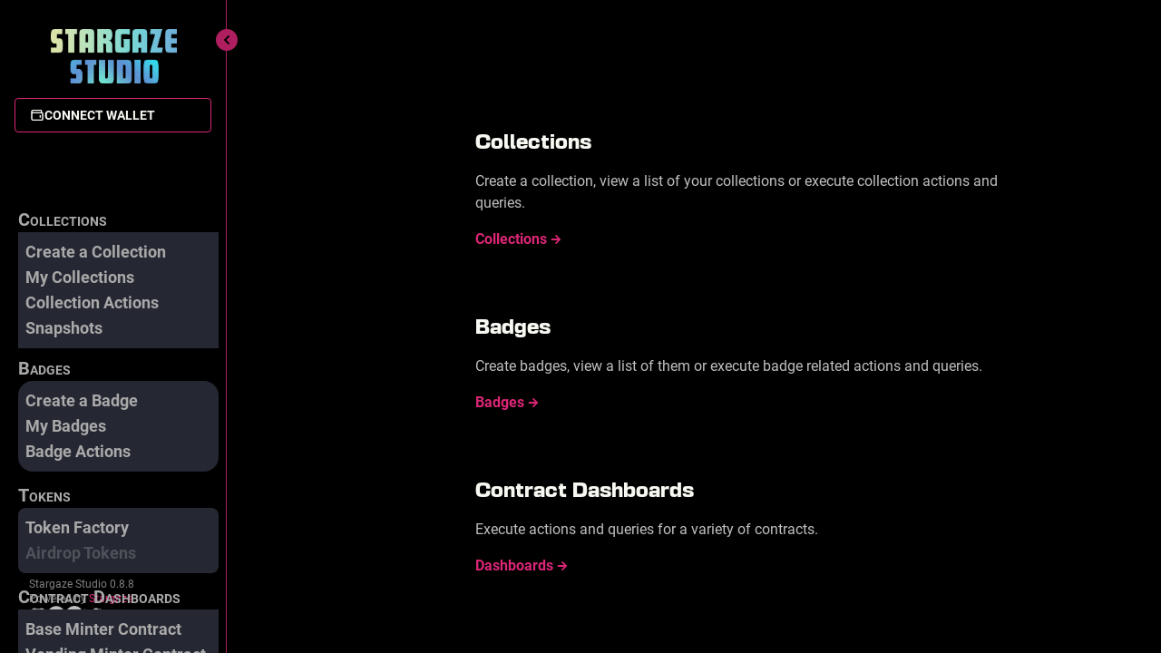

--- FILE ---
content_type: text/html; charset=utf-8
request_url: https://studio.publicawesome.dev/
body_size: 7198
content:
<!DOCTYPE html><html lang="en"><head><meta charSet="utf-8"/><meta content="minimum-scale=1, initial-scale=1, width=device-width" name="viewport"/><title>Stargaze Studio</title><meta name="robots" content="index,follow"/><meta name="googlebot" content="index,follow"/><meta name="description" content="Stargaze Studio is built to provide useful smart contract interfaces that help you build and deploy your own NFT collection in no time."/><meta name="twitter:card" content="summary_large_image"/><meta name="twitter:site" content="@StargazeZone"/><meta name="twitter:creator" content="@StargazeZone"/><meta property="og:title" content="Stargaze Studio"/><meta property="og:description" content="Stargaze Studio is built to provide useful smart contract interfaces that help you build and deploy your own NFT collection in no time."/><meta property="og:url" content="https:///"/><meta property="og:type" content="website"/><meta property="og:image" content="https://studio.publicawesome.dev/social.png"/><meta property="og:site_name" content="Stargaze Studio"/><link rel="canonical" href="https:///"/><meta name="next-head-count" content="16"/><meta charSet="UTF-8"/><meta content="ie=edge" http-equiv="X-UA-Compatible"/><link href="/assets/favicon.ico" rel="shortcut icon"/><link href="/assets/favicon-16x16.png" rel="icon" sizes="16x16" type="image/png"/><link href="/assets/favicon-32x32.png" rel="icon" sizes="32x32" type="image/png"/><link href="/assets/favicon-96x96.png" rel="icon" sizes="96x96" type="image/png"/><link href="/assets/manifest.webmanifest" rel="manifest"/><meta content="yes" name="mobile-web-app-capable"/><meta content="#F0827D" name="theme-color"/><meta content="Stargaze Studio" name="application-name"/><link href="/assets/apple-touch-icon-57x57.png" rel="apple-touch-icon" sizes="57x57"/><link href="/assets/apple-touch-icon-60x60.png" rel="apple-touch-icon" sizes="60x60"/><link href="/assets/apple-touch-icon-72x72.png" rel="apple-touch-icon" sizes="72x72"/><link href="/assets/apple-touch-icon-76x76.png" rel="apple-touch-icon" sizes="76x76"/><link href="/assets/apple-touch-icon-114x114.png" rel="apple-touch-icon" sizes="114x114"/><link href="/assets/apple-touch-icon-120x120.png" rel="apple-touch-icon" sizes="120x120"/><link href="/assets/apple-touch-icon-144x144.png" rel="apple-touch-icon" sizes="144x144"/><link href="/assets/apple-touch-icon-152x152.png" rel="apple-touch-icon" sizes="152x152"/><link href="/assets/apple-touch-icon-167x167.png" rel="apple-touch-icon" sizes="167x167"/><link href="/assets/apple-touch-icon-180x180.png" rel="apple-touch-icon" sizes="180x180"/><link href="/assets/apple-touch-icon-1024x1024.png" rel="apple-touch-icon" sizes="1024x1024"/><meta content="yes" name="apple-mobile-web-app-capable"/><meta content="black-translucent" name="apple-mobile-web-app-status-bar-style"/><meta content="Stargaze Studio" name="apple-mobile-web-app-title"/><link href="/assets/apple-touch-startup-image-640x1136.png" media="(device-width: 320px) and (device-height: 568px) and (-webkit-device-pixel-ratio: 2) and (orientation: portrait)" rel="apple-touch-startup-image"/><link href="/assets/apple-touch-startup-image-1136x640.png" media="(device-width: 320px) and (device-height: 568px) and (-webkit-device-pixel-ratio: 2) and (orientation: landscape)" rel="apple-touch-startup-image"/><link href="/assets/apple-touch-startup-image-750x1334.png" media="(device-width: 375px) and (device-height: 667px) and (-webkit-device-pixel-ratio: 2) and (orientation: portrait)" rel="apple-touch-startup-image"/><link href="/assets/apple-touch-startup-image-1334x750.png" media="(device-width: 375px) and (device-height: 667px) and (-webkit-device-pixel-ratio: 2) and (orientation: landscape)" rel="apple-touch-startup-image"/><link href="/assets/apple-touch-startup-image-1125x2436.png" media="(device-width: 375px) and (device-height: 812px) and (-webkit-device-pixel-ratio: 3) and (orientation: portrait)" rel="apple-touch-startup-image"/><link href="/assets/apple-touch-startup-image-2436x1125.png" media="(device-width: 375px) and (device-height: 812px) and (-webkit-device-pixel-ratio: 3) and (orientation: landscape)" rel="apple-touch-startup-image"/><link href="/assets/apple-touch-startup-image-1170x2532.png" media="(device-width: 390px) and (device-height: 844px) and (-webkit-device-pixel-ratio: 3) and (orientation: portrait)" rel="apple-touch-startup-image"/><link href="/assets/apple-touch-startup-image-2532x1170.png" media="(device-width: 390px) and (device-height: 844px) and (-webkit-device-pixel-ratio: 3) and (orientation: landscape)" rel="apple-touch-startup-image"/><link href="/assets/apple-touch-startup-image-828x1792.png" media="(device-width: 414px) and (device-height: 896px) and (-webkit-device-pixel-ratio: 2) and (orientation: portrait)" rel="apple-touch-startup-image"/><link href="/assets/apple-touch-startup-image-1792x828.png" media="(device-width: 414px) and (device-height: 896px) and (-webkit-device-pixel-ratio: 2) and (orientation: landscape)" rel="apple-touch-startup-image"/><link href="/assets/apple-touch-startup-image-1242x2688.png" media="(device-width: 414px) and (device-height: 896px) and (-webkit-device-pixel-ratio: 3) and (orientation: portrait)" rel="apple-touch-startup-image"/><link href="/assets/apple-touch-startup-image-2688x1242.png" media="(device-width: 414px) and (device-height: 896px) and (-webkit-device-pixel-ratio: 3) and (orientation: landscape)" rel="apple-touch-startup-image"/><link href="/assets/apple-touch-startup-image-1242x2208.png" media="(device-width: 414px) and (device-height: 736px) and (-webkit-device-pixel-ratio: 3) and (orientation: portrait)" rel="apple-touch-startup-image"/><link href="/assets/apple-touch-startup-image-2208x1242.png" media="(device-width: 414px) and (device-height: 736px) and (-webkit-device-pixel-ratio: 3) and (orientation: landscape)" rel="apple-touch-startup-image"/><link href="/assets/apple-touch-startup-image-1284x2778.png" media="(device-width: 428px) and (device-height: 926px) and (-webkit-device-pixel-ratio: 3) and (orientation: portrait)" rel="apple-touch-startup-image"/><link href="/assets/apple-touch-startup-image-2778x1284.png" media="(device-width: 428px) and (device-height: 926px) and (-webkit-device-pixel-ratio: 3) and (orientation: landscape)" rel="apple-touch-startup-image"/><link href="/assets/apple-touch-startup-image-1536x2048.png" media="(device-width: 768px) and (device-height: 1024px) and (-webkit-device-pixel-ratio: 2) and (orientation: portrait)" rel="apple-touch-startup-image"/><link href="/assets/apple-touch-startup-image-2048x1536.png" media="(device-width: 768px) and (device-height: 1024px) and (-webkit-device-pixel-ratio: 2) and (orientation: landscape)" rel="apple-touch-startup-image"/><link href="/assets/apple-touch-startup-image-1620x2160.png" media="(device-width: 810px) and (device-height: 1080px) and (-webkit-device-pixel-ratio: 2) and (orientation: portrait)" rel="apple-touch-startup-image"/><link href="/assets/apple-touch-startup-image-2160x1620.png" media="(device-width: 810px) and (device-height: 1080px) and (-webkit-device-pixel-ratio: 2) and (orientation: landscape)" rel="apple-touch-startup-image"/><link href="/assets/apple-touch-startup-image-1668x2388.png" media="(device-width: 834px) and (device-height: 1194px) and (-webkit-device-pixel-ratio: 2) and (orientation: portrait)" rel="apple-touch-startup-image"/><link href="/assets/apple-touch-startup-image-2388x1668.png" media="(device-width: 834px) and (device-height: 1194px) and (-webkit-device-pixel-ratio: 2) and (orientation: landscape)" rel="apple-touch-startup-image"/><link href="/assets/apple-touch-startup-image-1668x2224.png" media="(device-width: 834px) and (device-height: 1112px) and (-webkit-device-pixel-ratio: 2) and (orientation: portrait)" rel="apple-touch-startup-image"/><link href="/assets/apple-touch-startup-image-2224x1668.png" media="(device-width: 834px) and (device-height: 1112px) and (-webkit-device-pixel-ratio: 2) and (orientation: landscape)" rel="apple-touch-startup-image"/><link href="/assets/apple-touch-startup-image-2048x2732.png" media="(device-width: 1024px) and (device-height: 1366px) and (-webkit-device-pixel-ratio: 2) and (orientation: portrait)" rel="apple-touch-startup-image"/><link href="/assets/apple-touch-startup-image-2732x2048.png" media="(device-width: 1024px) and (device-height: 1366px) and (-webkit-device-pixel-ratio: 2) and (orientation: landscape)" rel="apple-touch-startup-image"/><meta content="#F0827D" name="msapplication-TileColor"/><meta content="/assets/mstile-144x144.png" name="msapplication-TileImage"/><meta content="/assets/browserconfig.xml" name="msapplication-config"/><link href="/assets/yandex-browser-manifest.json" rel="yandex-tableau-widget"/><link rel="preload" href="/_next/static/css/a402bf9e0e80fcb8.css" as="style"/><link rel="stylesheet" href="/_next/static/css/a402bf9e0e80fcb8.css" data-n-g=""/><noscript data-n-css=""></noscript><script defer="" nomodule="" src="/_next/static/chunks/polyfills-5cd94c89d3acac5f.js"></script><script src="/_next/static/chunks/webpack-7ad7baf407a16ba4.js" defer=""></script><script src="/_next/static/chunks/framework-4c3194704528425d.js" defer=""></script><script src="/_next/static/chunks/main-fd8f72ee0ebc4921.js" defer=""></script><script src="/_next/static/chunks/pages/_app-2dede8c3ced52094.js" defer=""></script><script src="/_next/static/chunks/pages/index-0218f0c1d1c48637.js" defer=""></script><script src="/_next/static/GmAqu2sznUd_Zk4HehFdq/_buildManifest.js" defer=""></script><script src="/_next/static/GmAqu2sznUd_Zk4HehFdq/_ssgManifest.js" defer=""></script><script src="/_next/static/GmAqu2sznUd_Zk4HehFdq/_middlewareManifest.js" defer=""></script></head><body class="font-sans antialiased"><div id="__next"><div data-is-controlled="false" style="visibility:hidden" class=""></div><div style="position:fixed;z-index:9999;top:16px;left:16px;right:16px;bottom:16px;pointer-events:none"></div><div class="overflow-hidden relative"><div class="hidden bg-black sm:flex"><div class="min-w-[250px] max-w-[250px] relative z-10"><div class="overflow-x-visible fixed top-0 left-0 min-w-[250px] max-w-[250px] no-scrollbar border-r-[1px] border-r-plumbus-light"><div class="flex flex-col gap-y-4 p-8 min-h-screen"><a rel="" href="/"><img alt="Brand Text" class="ml-6 w-3/4" src="/studio-logo.png"/></a><div class="mt-4 mb-2"><div class="grid -mx-4"><button class="flex gap-x-2 items-center text-sm font-bold uppercase truncate py-2 px-4 rounded border border-plumbus hover:bg-white/10 transition-colors w-full" type="button"><svg stroke="currentColor" fill="currentColor" stroke-width="0" viewBox="0 0 24 24" height="16" width="16" xmlns="http://www.w3.org/2000/svg"><path d="M16 12h2v4h-2z"></path><path d="M20 7V5c0-1.103-.897-2-2-2H5C3.346 3 2 4.346 2 6v12c0 2.201 1.794 3 3 3h15c1.103 0 2-.897 2-2V9c0-1.103-.897-2-2-2zM5 5h13v2H5a1.001 1.001 0 0 1 0-2zm15 14H5.012C4.55 18.988 4 18.805 4 18V8.815c.314.113.647.185 1 .185h15v10z"></path></svg><span>Connect Wallet</span></button></div></div><div class="absolute left-[5%] mt-2 top-[30%]"><ul class="group py-1 px-2 w-full bg-transparent menu rounded-box"><li tabindex="0"><div class="z-40 text-xl font-bold group-hover:text-white bg-transparent rounded-lg small-caps hover:bg-white/5 transition-colors text-gray"><a href="/collections/">Collections</a></div><ul class="z-50 p-2 bg-base-200"><li class="text-lg font-bold hover:text-white hover:bg-stargaze-80 rounded text-gray" tabindex="-1"><a href="/collections/create/">Create a Collection</a></li><li class="text-lg font-bold hover:text-white hover:bg-stargaze-80 rounded text-gray" tabindex="-1"><a href="/collections/myCollections/">My Collections</a></li><li class="text-lg font-bold hover:text-white hover:bg-stargaze-80 rounded text-gray" tabindex="-1"><a href="/collections/actions/">Collection Actions</a></li><li class="text-lg font-bold hover:text-white hover:bg-stargaze-80 rounded text-gray" tabindex="-1"><a href="/snapshots/">Snapshots</a></li></ul></li></ul><ul class="group py-1 px-2 w-full bg-transparent menu rounded-box"><li tabindex="0"><span class="z-40 text-xl font-bold group-hover:text-white bg-transparent rounded-lg small-caps hover:bg-white/5 transition-colors text-gray"><a href="/badges/"> Badges </a></span><ul class="z-50 p-2 rounded-box bg-base-200"><li class="text-lg font-bold hover:text-white hover:bg-stargaze-80 rounded text-gray" tabindex="-1"><a href="/badges/create/">Create a Badge</a></li><li class="text-lg font-bold hover:text-white hover:bg-stargaze-80 rounded text-gray" tabindex="-1"><a href="/badges/myBadges/">My Badges</a></li><li class="text-lg font-bold hover:text-white hover:bg-stargaze-80 rounded text-gray" tabindex="-1"><a href="/badges/actions/">Badge Actions</a></li></ul></li></ul><ul class="group p-2 w-full bg-transparent menu rounded-box"><li tabindex="0"><span class="z-40 text-xl font-bold group-hover:text-white bg-transparent rounded-lg small-caps hover:bg-white/5 transition-colors text-gray"><a href="/tokenfactory/">Tokens</a></span><ul class="z-50 p-2 rounded-box bg-base-200"><li class="text-lg font-bold hover:text-white hover:bg-stargaze-80 rounded text-gray" tabindex="-1"><a href="/tokenfactory/">Token Factory</a></li><li class="disabled text-lg font-bold hover:text-white text-gray" tabindex="-1"><a href="/">Airdrop Tokens</a></li></ul></li></ul><ul class="group py-1 px-2 w-full bg-transparent menu rounded-box"><li tabindex="0"><span class="z-40 text-xl font-bold group-hover:text-white bg-transparent rounded-lg small-caps hover:bg-white/5 transition-colors text-gray"><a href="/contracts/"> Contract Dashboards </a></span><ul class="z-50 p-2 bg-base-200"><li class="text-lg font-bold hover:text-white hover:bg-stargaze-80 rounded text-gray" tabindex="-1"><a href="/contracts/baseMinter/">Base Minter Contract</a></li><li class="text-lg font-bold hover:text-white hover:bg-stargaze-80 rounded text-gray" tabindex="-1"><a href="/contracts/vendingMinter/">Vending Minter Contract</a></li><li class="text-lg font-bold hover:text-white hover:bg-stargaze-80 rounded text-gray" tabindex="-1"><a href="/contracts/openEditionMinter/">Open Edition Minter Contract</a></li><li class="text-lg font-bold hover:text-white hover:bg-stargaze-80 rounded text-gray" tabindex="-1"><a href="/contracts/sg721/">SG721 Contract</a></li><li class="text-lg font-bold hover:text-white hover:bg-stargaze-80 rounded text-gray" tabindex="-1"><a href="/contracts/whitelist/">Whitelist Contract</a></li><li class="text-lg font-bold hover:text-white hover:bg-stargaze-80 rounded text-gray" tabindex="-1"><a href="/contracts/badgeHub/">Badge Hub Contract</a></li><li class="text-lg font-bold hover:text-white hover:bg-stargaze-80 rounded text-gray" tabindex="-1"><a href="/contracts/splits/">Splits Contract</a></li><li class="text-lg font-bold hover:text-white hover:bg-stargaze-80 rounded text-gray" tabindex="-1"><a href="/contracts/royaltyRegistry/">Royalty Registry</a></li><li class="text-lg font-bold hover:text-white hover:bg-stargaze-80 rounded text-gray" tabindex="-1"><a href="/contracts/upload/">Upload Contract</a></li></ul></li></ul><ul class="group py-1 px-2 w-full bg-transparent menu rounded-box"><li tabindex="0"><span class="z-40 text-xl font-bold group-hover:text-white bg-transparent rounded-lg small-caps hover:bg-white/5 transition-colors text-gray"><a href="/authz/"> Authz </a></span></li></ul></div><div><input class="modal-toggle" id="my-modal-1" type="checkbox"/><label class="cursor-pointer modal" for="my-modal-1"><label class="absolute top-[25%] bottom-5 left-1/3 max-w-[600px] max-h-[450px] border-2 no-scrollbar modal-box" for="temp"><div class="text-xl font-bold"><div class="text-sm font-thin">The tool provided on this website is for informational purposes only and does not constitute tax, legal or financial advice. The information provided by the tool is not intended to be used for tax planning, tax avoidance, promoting, marketing or related purposes. Users should consult their own tax, legal or financial advisors prior to acting on any information provided by the tool. By clicking accept below, you agree that neither Stargaze Foundation or Public Awesome, LLC or any of its directors, officers, employees, or advisors shall be responsible for any errors, omissions, or inaccuracies in the information provided by the tool, and shall not be liable for any damages, losses, or expenses arising out of or in connection with the use of the tool. Furthermore, you agree to indemnify Stargaze Foundation, Public Awesome, LLC and any of its directors, officers, employees and advisors against any claims, suits, or actions related to your use of the tool.</div><br/><div class="flex flex-row pb-4"><label class="flex flex-col space-y-1" for="terms"><span class="text-sm font-light text-white">I agree with the terms above.</span></label><input class="p-2 mb-1 ml-2" id="terms" name="terms" type="checkbox"/></div><br/>Are you sure to proceed to the Creator Revenue Dashboard?<!-- --></div><div class="flex justify-end w-full"><button class="group flex items-center py-2 space-x-2 font-bold focus:ring px-4 bg-plumbus hover:bg-plumbus-light rounded  px-0 mt-4 mr-5 mb-4 max-h-12 bg-gray-600 hover:bg-gray-700" type="button"><div><label class="w-full h-full text-white bg-gray-600 hover:bg-gray-700 rounded border-0 btn modal-button" for="my-modal-1">Go Back</label></div></button><a class="my-4" rel="noopener" target="_blank"><button class="group flex items-center py-2 space-x-2 font-bold focus:ring px-4 bg-plumbus hover:bg-plumbus-light rounded  opacity-50 cursor-not-allowed pointer-events-none px-5 w-full h-full" disabled="" type="button"><div>Confirm</div></button></a></div></label></label></div><div><input class="modal-toggle" id="my-modal-8" type="checkbox"/><label class="cursor-pointer modal" for="my-modal-8"><label class="absolute top-[15%] bottom-5 left-[21.5%] lg:max-w-[70%] max-h-[500px] border-2 no-scrollbar modal-box" for="temp"><div class="text-xl font-bold"><table class="table w-full h-1/2"><thead class="sticky inset-x-0 top-0 bg-blue-400/20 backdrop-blur-sm"><tr><th class="text-lg font-bold bg-transparent">#</th><th class="text-lg font-bold bg-transparent">Type</th><th class="text-lg font-bold bg-transparent">Message</th><th class="text-lg font-bold bg-transparent">Time (UTC +<!-- -->0<!-- -->)<!-- --> <!-- --></th><th class="bg-transparent"></th></tr></thead><tbody></tbody></table><br/></div><div class="flex flex-row"><div class="flex justify-start ml-4 w-full"><button class="group flex items-center py-2 space-x-2 font-bold focus:ring px-4 bg-plumbus hover:bg-plumbus-light rounded  px-0 mt-4 mr-5 mb-4 max-h-12 bg-gray-600 hover:bg-gray-700" type="button"><div><label class="w-full h-full text-white bg-gray-600 hover:bg-gray-700 rounded border-0 btn modal-button" for="my-modal-8">Go Back</label></div></button><button class="group flex items-center py-2 space-x-2 font-bold focus:ring px-4 bg-plumbus hover:bg-plumbus-light rounded  px-0 mt-4 mr-5 mb-4 max-h-12 bg-gray-600 hover:bg-gray-700" type="button"><div><label class="w-full h-full text-white bg-blue-400 hover:bg-blue-500 rounded border-0 btn modal-button" for="my-modal-8">Clear</label></div></button></div><div class="flex justify-end w-full"><button class="group flex items-center py-2 space-x-2 font-bold focus:ring px-4 bg-plumbus hover:bg-plumbus-light rounded  px-0 mt-4 mr-5 mb-4 max-h-12 bg-gray-600 hover:bg-gray-700" type="button"><div><label class="w-full h-full text-white bg-stargaze hover:bg-stargaze/80 rounded border-0 btn modal-button" for="my-modal-8">Download</label></div></button></div></div></label></label></div><div><input class="modal-toggle" id="my-modal-9" type="checkbox"/><label class="cursor-pointer modal" for="my-modal-9"><label class="absolute top-[42%] bottom-5 left-[260px] max-w-[450px] max-h-[250px]
          border-[1px] no-scrollbar modal-box" for="temp"><div class="flex flex-col justify-between h-full"><div class="flex flex-col"><h1 class="text-2xl font-bold underline underline-offset-2">Settings</h1><div class="flex justify-start w-full"><div class="flex-row mt-2 w-full form-control"><h1 class="mt-[5px] text-lg font-bold">Time &amp; Date: </h1><label class="justify-start ml-6 cursor-pointer label"><span class="mr-2 font-bold">Local</span><input class="bg-gray-600 checkbox" type="checkbox"/></label><label class="justify-start ml-4 cursor-pointer label"><span class="mr-2 font-bold">UTC</span><input class="bg-stargaze checkbox" type="checkbox" checked=""/></label></div></div></div><button class="group flex items-center py-2 space-x-2 font-bold focus:ring px-8 bg-plumbus hover:bg-plumbus-light rounded  w-[40%] max-h-12 bg-blue-500 hover:bg-blue-600" type="button"><div>Use Defaults</div></button></div></label></label></div><div class="flex-grow"></div><ul class="text-sm list-disc list-inside"></ul><div class="text-xs text-white/50">Stargaze Studio <!-- -->0.8.8<!-- --> <!-- --><br/>Powered by<!-- --> <!-- --><a class="text-plumbus hover:underline" target="_blank" rel="noopener noreferrer " href="https://stargaze.zone">Stargaze</a></div><div class="flex gap-x-6 items-center text-white/75"><a class="hover:text-plumbus" target="_blank" rel="noopener noreferrer " href="https://discord.gg/stargaze"><svg stroke="currentColor" fill="currentColor" stroke-width="0" role="img" viewBox="0 0 24 24" aria-label="Discord" height="20" width="20" xmlns="http://www.w3.org/2000/svg"><title></title><path d="M20.317 4.3698a19.7913 19.7913 0 00-4.8851-1.5152.0741.0741 0 00-.0785.0371c-.211.3753-.4447.8648-.6083 1.2495-1.8447-.2762-3.68-.2762-5.4868 0-.1636-.3933-.4058-.8742-.6177-1.2495a.077.077 0 00-.0785-.037 19.7363 19.7363 0 00-4.8852 1.515.0699.0699 0 00-.0321.0277C.5334 9.0458-.319 13.5799.0992 18.0578a.0824.0824 0 00.0312.0561c2.0528 1.5076 4.0413 2.4228 5.9929 3.0294a.0777.0777 0 00.0842-.0276c.4616-.6304.8731-1.2952 1.226-1.9942a.076.076 0 00-.0416-.1057c-.6528-.2476-1.2743-.5495-1.8722-.8923a.077.077 0 01-.0076-.1277c.1258-.0943.2517-.1923.3718-.2914a.0743.0743 0 01.0776-.0105c3.9278 1.7933 8.18 1.7933 12.0614 0a.0739.0739 0 01.0785.0095c.1202.099.246.1981.3728.2924a.077.077 0 01-.0066.1276 12.2986 12.2986 0 01-1.873.8914.0766.0766 0 00-.0407.1067c.3604.698.7719 1.3628 1.225 1.9932a.076.076 0 00.0842.0286c1.961-.6067 3.9495-1.5219 6.0023-3.0294a.077.077 0 00.0313-.0552c.5004-5.177-.8382-9.6739-3.5485-13.6604a.061.061 0 00-.0312-.0286zM8.02 15.3312c-1.1825 0-2.1569-1.0857-2.1569-2.419 0-1.3332.9555-2.4189 2.157-2.4189 1.2108 0 2.1757 1.0952 2.1568 2.419 0 1.3332-.9555 2.4189-2.1569 2.4189zm7.9748 0c-1.1825 0-2.1569-1.0857-2.1569-2.419 0-1.3332.9554-2.4189 2.1569-2.4189 1.2108 0 2.1757 1.0952 2.1568 2.419 0 1.3332-.946 2.4189-2.1568 2.4189Z"></path></svg></a><a class="hover:text-plumbus" target="_blank" rel="noopener noreferrer " href="https://github.com/public-awesome/stargaze-studio"><svg stroke="currentColor" fill="currentColor" stroke-width="0" version="1.1" viewBox="0 0 16 16" aria-label="GitHub" height="20" width="20" xmlns="http://www.w3.org/2000/svg"><path d="M8 0.198c-4.418 0-8 3.582-8 8 0 3.535 2.292 6.533 5.471 7.591 0.4 0.074 0.547-0.174 0.547-0.385 0-0.191-0.008-0.821-0.011-1.489-2.226 0.484-2.695-0.944-2.695-0.944-0.364-0.925-0.888-1.171-0.888-1.171-0.726-0.497 0.055-0.486 0.055-0.486 0.803 0.056 1.226 0.824 1.226 0.824 0.714 1.223 1.872 0.869 2.328 0.665 0.072-0.517 0.279-0.87 0.508-1.070-1.777-0.202-3.645-0.888-3.645-3.954 0-0.873 0.313-1.587 0.824-2.147-0.083-0.202-0.357-1.015 0.077-2.117 0 0 0.672-0.215 2.201 0.82 0.638-0.177 1.322-0.266 2.002-0.269 0.68 0.003 1.365 0.092 2.004 0.269 1.527-1.035 2.198-0.82 2.198-0.82 0.435 1.102 0.162 1.916 0.079 2.117 0.513 0.56 0.823 1.274 0.823 2.147 0 3.073-1.872 3.749-3.653 3.947 0.287 0.248 0.543 0.735 0.543 1.481 0 1.070-0.009 1.932-0.009 2.195 0 0.213 0.144 0.462 0.55 0.384 3.177-1.059 5.466-4.057 5.466-7.59 0-4.418-3.582-8-8-8z"></path></svg></a><a class="hover:text-plumbus" target="_blank" rel="noopener noreferrer " href="https://t.me/joinchat/ZQ95YmIn3AI0ODFh"><svg stroke="currentColor" fill="currentColor" stroke-width="0" role="img" viewBox="0 0 24 24" aria-label="Telegram" height="20" width="20" xmlns="http://www.w3.org/2000/svg"><title></title><path d="M11.944 0A12 12 0 0 0 0 12a12 12 0 0 0 12 12 12 12 0 0 0 12-12A12 12 0 0 0 12 0a12 12 0 0 0-.056 0zm4.962 7.224c.1-.002.321.023.465.14a.506.506 0 0 1 .171.325c.016.093.036.306.02.472-.18 1.898-.962 6.502-1.36 8.627-.168.9-.499 1.201-.82 1.23-.696.065-1.225-.46-1.9-.902-1.056-.693-1.653-1.124-2.678-1.8-1.185-.78-.417-1.21.258-1.91.177-.184 3.247-2.977 3.307-3.23.007-.032.014-.15-.056-.212s-.174-.041-.249-.024c-.106.024-1.793 1.14-5.061 3.345-.48.33-.913.49-1.302.48-.428-.008-1.252-.241-1.865-.44-.752-.245-1.349-.374-1.297-.789.027-.216.325-.437.893-.663 3.498-1.524 5.83-2.529 6.998-3.014 3.332-1.386 4.025-1.627 4.476-1.635z"></path></svg></a><a class="hover:text-plumbus" target="_blank" rel="noopener noreferrer " href="https://twitter.com/stargazezone"><svg stroke="currentColor" fill="currentColor" stroke-width="0" version="1.1" viewBox="0 0 16 16" aria-label="Twitter" height="20" width="20" xmlns="http://www.w3.org/2000/svg"><path d="M16 3.538c-0.588 0.263-1.222 0.438-1.884 0.516 0.678-0.406 1.197-1.050 1.444-1.816-0.634 0.375-1.338 0.65-2.084 0.797-0.6-0.638-1.453-1.034-2.397-1.034-1.813 0-3.281 1.469-3.281 3.281 0 0.256 0.028 0.506 0.084 0.747-2.728-0.138-5.147-1.444-6.766-3.431-0.281 0.484-0.444 1.050-0.444 1.65 0 1.138 0.578 2.144 1.459 2.731-0.538-0.016-1.044-0.166-1.488-0.409 0 0.013 0 0.028 0 0.041 0 1.591 1.131 2.919 2.634 3.219-0.275 0.075-0.566 0.116-0.866 0.116-0.212 0-0.416-0.022-0.619-0.059 0.419 1.303 1.631 2.253 3.066 2.281-1.125 0.881-2.538 1.406-4.078 1.406-0.266 0-0.525-0.016-0.784-0.047 1.456 0.934 3.181 1.475 5.034 1.475 6.037 0 9.341-5.003 9.341-9.341 0-0.144-0.003-0.284-0.009-0.425 0.641-0.459 1.197-1.038 1.637-1.697z"></path></svg></a></div></div></div><button class="absolute top-[32px] right-[-12px] p-1 w-[24px] h-[24px] text-black bg-plumbus-light rounded-full hover:bg-plumbus" type="button"><svg stroke="currentColor" fill="currentColor" stroke-width="0" viewBox="0 0 320 512" class="mx-auto" height="12" width="12" xmlns="http://www.w3.org/2000/svg"><path d="M34.52 239.03L228.87 44.69c9.37-9.37 24.57-9.37 33.94 0l22.67 22.67c9.36 9.36 9.37 24.52.04 33.9L131.49 256l154.02 154.75c9.34 9.38 9.32 24.54-.04 33.9l-22.67 22.67c-9.37 9.37-24.57 9.37-33.94 0L34.52 272.97c-9.37-9.37-9.37-24.57 0-33.94z"></path></svg></button></div><div class="overflow-auto relative flex-grow h-screen no-scrollbar"><main class="mx-auto max-w-7xl"><section class="pt-4 pb-16 mt-28 ml-[25%] w-3/5"><div class="grid grid-cols-1 gap-10"><div class="flex relative flex-col space-y-4 p-8 -m-4 hover:bg-gray-500/10 rounded"><h2 class="font-heading text-xl font-bold">Collections</h2><p class="flex-grow text-white/75">Create a collection, view a list of your collections or execute collection actions and queries.</p><a class="flex before:absolute before:inset-0 items-center space-x-1 font-bold text-plumbus hover:underline" rel="" href="/collections/"><span>Collections</span> <!-- --><svg stroke="currentColor" fill="currentColor" stroke-width="0" viewBox="0 0 448 512" height="12" width="12" xmlns="http://www.w3.org/2000/svg"><path d="M190.5 66.9l22.2-22.2c9.4-9.4 24.6-9.4 33.9 0L441 239c9.4 9.4 9.4 24.6 0 33.9L246.6 467.3c-9.4 9.4-24.6 9.4-33.9 0l-22.2-22.2c-9.5-9.5-9.3-25 .4-34.3L311.4 296H24c-13.3 0-24-10.7-24-24v-32c0-13.3 10.7-24 24-24h287.4L190.9 101.2c-9.8-9.3-10-24.8-.4-34.3z"></path></svg></a></div><div class="flex relative flex-col space-y-4 p-8 -m-4 hover:bg-gray-500/10 rounded"><h2 class="font-heading text-xl font-bold">Badges</h2><p class="flex-grow text-white/75">Create badges, view a list of them or execute badge related actions and queries.</p><a class="flex before:absolute before:inset-0 items-center space-x-1 font-bold text-plumbus hover:underline" rel="" href="/badges"><span>Badges</span> <!-- --><svg stroke="currentColor" fill="currentColor" stroke-width="0" viewBox="0 0 448 512" height="12" width="12" xmlns="http://www.w3.org/2000/svg"><path d="M190.5 66.9l22.2-22.2c9.4-9.4 24.6-9.4 33.9 0L441 239c9.4 9.4 9.4 24.6 0 33.9L246.6 467.3c-9.4 9.4-24.6 9.4-33.9 0l-22.2-22.2c-9.5-9.5-9.3-25 .4-34.3L311.4 296H24c-13.3 0-24-10.7-24-24v-32c0-13.3 10.7-24 24-24h287.4L190.9 101.2c-9.8-9.3-10-24.8-.4-34.3z"></path></svg></a></div><div class="flex relative flex-col space-y-4 p-8 -m-4 hover:bg-gray-500/10 rounded"><h2 class="font-heading text-xl font-bold">Contract Dashboards</h2><p class="flex-grow text-white/75">Execute actions and queries for a variety of contracts.</p><a class="flex before:absolute before:inset-0 items-center space-x-1 font-bold text-plumbus hover:underline" rel="" href="/contracts"><span>Dashboards</span> <!-- --><svg stroke="currentColor" fill="currentColor" stroke-width="0" viewBox="0 0 448 512" height="12" width="12" xmlns="http://www.w3.org/2000/svg"><path d="M190.5 66.9l22.2-22.2c9.4-9.4 24.6-9.4 33.9 0L441 239c9.4 9.4 9.4 24.6 0 33.9L246.6 467.3c-9.4 9.4-24.6 9.4-33.9 0l-22.2-22.2c-9.5-9.5-9.3-25 .4-34.3L311.4 296H24c-13.3 0-24-10.7-24-24v-32c0-13.3 10.7-24 24-24h287.4L190.9 101.2c-9.8-9.3-10-24.8-.4-34.3z"></path></svg></a></div></div></section></main></div></div><div class="flex flex-col justify-center items-center p-8 space-y-4 h-screen text-center bg-black/50 sm:hidden"><svg stroke="currentColor" fill="currentColor" stroke-width="0" viewBox="0 0 576 512" height="48" width="48" xmlns="http://www.w3.org/2000/svg"><path d="M528 0H48C21.5 0 0 21.5 0 48v320c0 26.5 21.5 48 48 48h192l-16 48h-72c-13.3 0-24 10.7-24 24s10.7 24 24 24h272c13.3 0 24-10.7 24-24s-10.7-24-24-24h-72l-16-48h192c26.5 0 48-21.5 48-48V48c0-26.5-21.5-48-48-48zm-16 352H64V64h448v288z"></path></svg><h1 class="text-2xl font-bold">Unsupported Viewport</h1><p>Stargaze Studio is best viewed on the big screen.<!-- --><br/>Please open Stargaze Studio on your tablet or desktop browser.<!-- --></p></div></div></div><script id="__NEXT_DATA__" type="application/json">{"props":{"pageProps":{}},"page":"/","query":{},"buildId":"GmAqu2sznUd_Zk4HehFdq","nextExport":true,"autoExport":true,"isFallback":false,"scriptLoader":[]}</script></body></html>

--- FILE ---
content_type: text/css; charset=utf-8
request_url: https://studio.publicawesome.dev/_next/static/css/a402bf9e0e80fcb8.css
body_size: 47547
content:
@font-face{font-family:JetBrains Mono;font-style:normal;font-display:swap;font-weight:100;src:url(/_next/static/media/jetbrains-mono-latin-100-normal.fe0a2b62.woff2) format("woff2"),url(/_next/static/media/jetbrains-mono-latin-100-normal.0a8fb822.woff) format("woff")}@font-face{font-family:JetBrains Mono;font-style:normal;font-display:swap;font-weight:200;src:url(/_next/static/media/jetbrains-mono-latin-200-normal.1e84bc61.woff2) format("woff2"),url(/_next/static/media/jetbrains-mono-latin-200-normal.a0398aea.woff) format("woff")}@font-face{font-family:JetBrains Mono;font-style:normal;font-display:swap;font-weight:300;src:url(/_next/static/media/jetbrains-mono-latin-300-normal.114c19ce.woff2) format("woff2"),url(/_next/static/media/jetbrains-mono-latin-300-normal.bbaa00bf.woff) format("woff")}@font-face{font-family:JetBrains Mono;font-style:normal;font-display:swap;font-weight:400;src:url(/_next/static/media/jetbrains-mono-latin-400-normal.b864eb02.woff2) format("woff2"),url(/_next/static/media/jetbrains-mono-latin-400-normal.d390048f.woff) format("woff")}@font-face{font-family:JetBrains Mono;font-style:normal;font-display:swap;font-weight:500;src:url(/_next/static/media/jetbrains-mono-latin-500-normal.254b625a.woff2) format("woff2"),url(/_next/static/media/jetbrains-mono-latin-500-normal.915d38a0.woff) format("woff")}@font-face{font-family:JetBrains Mono;font-style:normal;font-display:swap;font-weight:600;src:url(/_next/static/media/jetbrains-mono-latin-600-normal.057aae94.woff2) format("woff2"),url(/_next/static/media/jetbrains-mono-latin-600-normal.606b5fa3.woff) format("woff")}@font-face{font-family:JetBrains Mono;font-style:normal;font-display:swap;font-weight:700;src:url(/_next/static/media/jetbrains-mono-latin-700-normal.c844b8c9.woff2) format("woff2"),url(/_next/static/media/jetbrains-mono-latin-700-normal.972bda76.woff) format("woff")}@font-face{font-family:JetBrains Mono;font-style:normal;font-display:swap;font-weight:800;src:url(/_next/static/media/jetbrains-mono-latin-800-normal.291a3bc5.woff2) format("woff2"),url(/_next/static/media/jetbrains-mono-latin-800-normal.0c092c3f.woff) format("woff")}@font-face{font-family:Roboto;font-style:normal;font-display:swap;font-weight:100;src:url(/_next/static/media/roboto-latin-100-normal.b0311f42.woff2) format("woff2"),url(/_next/static/media/roboto-latin-100-normal.fb8c9649.woff) format("woff")}@font-face{font-family:Roboto;font-style:normal;font-display:swap;font-weight:300;src:url(/_next/static/media/roboto-latin-300-normal.0dfc8c1e.woff2) format("woff2"),url(/_next/static/media/roboto-latin-300-normal.c5e7b25a.woff) format("woff")}@font-face{font-family:Roboto;font-style:normal;font-display:swap;font-weight:400;src:url(/_next/static/media/roboto-latin-400-normal.7b8d7718.woff2) format("woff2"),url(/_next/static/media/roboto-latin-400-normal.a69044dd.woff) format("woff")}@font-face{font-family:Roboto;font-style:normal;font-display:swap;font-weight:500;src:url(/_next/static/media/roboto-latin-500-normal.f7e6f1dc.woff2) format("woff2"),url(/_next/static/media/roboto-latin-500-normal.2c985b66.woff) format("woff")}@font-face{font-family:Roboto;font-style:normal;font-display:swap;font-weight:700;src:url(/_next/static/media/roboto-latin-700-normal.1827c79e.woff2) format("woff2"),url(/_next/static/media/roboto-latin-700-normal.f7058962.woff) format("woff")}@font-face{font-family:Roboto;font-style:normal;font-display:swap;font-weight:900;src:url(/_next/static/media/roboto-latin-900-normal.1cd89aeb.woff2) format("woff2"),url(/_next/static/media/roboto-latin-900-normal.0a700bfc.woff) format("woff")}

/*
! tailwindcss v3.0.24 | MIT License | https://tailwindcss.com
*/*,:after,:before{box-sizing:border-box;border:0 solid #e5e7eb}:after,:before{--tw-content:""}html{line-height:1.5;-webkit-text-size-adjust:100%;-moz-tab-size:4;-o-tab-size:4;tab-size:4}body{margin:0;line-height:inherit}hr{height:0;color:inherit;border-top-width:1px}abbr:where([title]){-webkit-text-decoration:underline dotted;text-decoration:underline dotted}h1,h2,h3,h4,h5,h6{font-size:inherit;font-weight:inherit}a{color:inherit;text-decoration:inherit}b,strong{font-weight:bolder}code,kbd,pre,samp{font-family:JetBrains Mono,ui-monospace,SFMono-Regular,Menlo,Monaco,Consolas,Liberation Mono,Courier New,monospace;font-size:1em}small{font-size:80%}sub,sup{font-size:75%;line-height:0;position:relative;vertical-align:baseline}sub{bottom:-.25em}sup{top:-.5em}table{text-indent:0;border-color:inherit;border-collapse:collapse}button,input,optgroup,select,textarea{font-family:inherit;font-size:100%;line-height:inherit;color:inherit;margin:0;padding:0}button,select{text-transform:none}[type=button],[type=reset],[type=submit],button{-webkit-appearance:button;background-color:transparent;background-image:none}:-moz-focusring{outline:auto}:-moz-ui-invalid{box-shadow:none}progress{vertical-align:baseline}::-webkit-inner-spin-button,::-webkit-outer-spin-button{height:auto}[type=search]{-webkit-appearance:textfield;outline-offset:-2px}::-webkit-search-decoration{-webkit-appearance:none}::-webkit-file-upload-button{-webkit-appearance:button;font:inherit}summary{display:list-item}blockquote,dd,dl,figure,h1,h2,h3,h4,h5,h6,hr,p,pre{margin:0}fieldset{margin:0}fieldset,legend{padding:0}menu,ol,ul{list-style:none;margin:0;padding:0}textarea{resize:vertical}input::-moz-placeholder,textarea::-moz-placeholder{opacity:1;color:#9ca3af}input:-ms-input-placeholder,textarea:-ms-input-placeholder{opacity:1;color:#9ca3af}input::placeholder,textarea::placeholder{opacity:1;color:#9ca3af}[role=button],button{cursor:pointer}:disabled{cursor:default}audio,canvas,embed,iframe,img,object,svg,video{display:block;vertical-align:middle}img,video{max-width:100%;height:auto}[hidden]{display:none}*,:after,:before{--ot-sups:"sups" 0;--ot-subs:"subs" 0;--ot-sinf:"sinf" 0;--ot-hlig:"hlig" 0;--ot-salt:"salt" 0;--ot-ss01:"ss01" 0;--ot-ss02:"ss02" 0;--ot-ss03:"ss03" 0;--ot-ss04:"ss04" 0;--ot-features:var(--ot-sups),var(--ot-subs),var(--ot-sinf),var(--ot-hlig),var(--ot-salt),var(--ot-ss01),var(--ot-ss02),var(--ot-ss03),var(--ot-ss04)}:root,[data-theme]{background-color:hsla(var(--b1)/var(--tw-bg-opacity,1));color:hsla(var(--bc)/var(--tw-text-opacity,1))}html{-webkit-tap-highlight-color:transparent}:root{--p:326 100% 74%;--pf:326 100% 59%;--sf:265 89% 62%;--af:31 100% 57%;--nf:230 15% 24%;--b2:231 15% 17%;--b3:231 15% 15%;--pc:326 100% 15%;--sc:265 100% 16%;--ac:31 100% 14%;--nc:230 71% 86%;--inc:191 100% 15%;--suc:135 100% 13%;--wac:65 100% 15%;--erc:0 100% 93%;--rounded-box:1rem;--rounded-btn:0.5rem;--rounded-badge:1.9rem;--animation-btn:0.25s;--animation-input:.2s;--btn-text-case:uppercase;--btn-focus-scale:0.95;--border-btn:1px;--tab-border:1px;--tab-radius:0.5rem;--s:265 89% 78%;--a:31 100% 71%;--n:230 15% 30%;--b1:231 15% 18%;--bc:60 30% 96%;--in:191 97% 77%;--su:135 94% 65%;--wa:65 92% 76%;--er:0 100% 67%}*,:after,:before{--tw-translate-x:0;--tw-translate-y:0;--tw-rotate:0;--tw-skew-x:0;--tw-skew-y:0;--tw-scale-x:1;--tw-scale-y:1;--tw-pan-x: ;--tw-pan-y: ;--tw-pinch-zoom: ;--tw-scroll-snap-strictness:proximity;--tw-ordinal: ;--tw-slashed-zero: ;--tw-numeric-figure: ;--tw-numeric-spacing: ;--tw-numeric-fraction: ;--tw-ring-inset: ;--tw-ring-offset-width:0px;--tw-ring-offset-color:#fff;--tw-ring-color:rgba(59,130,246,.5);--tw-ring-offset-shadow:0 0 #0000;--tw-ring-shadow:0 0 #0000;--tw-shadow:0 0 #0000;--tw-shadow-colored:0 0 #0000;--tw-blur: ;--tw-brightness: ;--tw-contrast: ;--tw-grayscale: ;--tw-hue-rotate: ;--tw-invert: ;--tw-saturate: ;--tw-sepia: ;--tw-drop-shadow: ;--tw-backdrop-blur: ;--tw-backdrop-brightness: ;--tw-backdrop-contrast: ;--tw-backdrop-grayscale: ;--tw-backdrop-hue-rotate: ;--tw-backdrop-invert: ;--tw-backdrop-opacity: ;--tw-backdrop-saturate: ;--tw-backdrop-sepia: }.container{width:100%}@media (min-width:640px){.container{max-width:640px}}@media (min-width:768px){.container{max-width:768px}}@media (min-width:1024px){.container{max-width:1024px}}@media (min-width:1280px){.container{max-width:1280px}}@media (min-width:1536px){.container{max-width:1536px}}.form-input,.form-multiselect,.form-select,.form-textarea{-webkit-appearance:none;-moz-appearance:none;appearance:none;background-color:#fff;border-color:#6b7280;border-width:1px;border-radius:0;padding:.5rem .75rem;font-size:1rem;line-height:1.5rem;--tw-shadow:0 0 #0000}.form-input:focus,.form-multiselect:focus,.form-select:focus,.form-textarea:focus{outline:2px solid transparent;outline-offset:2px;--tw-ring-inset:var(--tw-empty,/*!*/ /*!*/);--tw-ring-offset-width:0px;--tw-ring-offset-color:#fff;--tw-ring-color:#2563eb;--tw-ring-offset-shadow:var(--tw-ring-inset) 0 0 0 var(--tw-ring-offset-width) var(--tw-ring-offset-color);--tw-ring-shadow:var(--tw-ring-inset) 0 0 0 calc(1px + var(--tw-ring-offset-width)) var(--tw-ring-color);box-shadow:var(--tw-ring-offset-shadow),var(--tw-ring-shadow),var(--tw-shadow);border-color:#2563eb}.form-input::-moz-placeholder,.form-textarea::-moz-placeholder{color:#6b7280;opacity:1}.form-input:-ms-input-placeholder,.form-textarea:-ms-input-placeholder{color:#6b7280;opacity:1}.form-input::placeholder,.form-textarea::placeholder{color:#6b7280;opacity:1}.form-input::-webkit-datetime-edit-fields-wrapper{padding:0}.form-input::-webkit-date-and-time-value{min-height:1.5em}.form-input::-webkit-datetime-edit,.form-input::-webkit-datetime-edit-day-field,.form-input::-webkit-datetime-edit-hour-field,.form-input::-webkit-datetime-edit-meridiem-field,.form-input::-webkit-datetime-edit-millisecond-field,.form-input::-webkit-datetime-edit-minute-field,.form-input::-webkit-datetime-edit-month-field,.form-input::-webkit-datetime-edit-second-field,.form-input::-webkit-datetime-edit-year-field{padding-top:0;padding-bottom:0}.form-select{background-image:url("data:image/svg+xml,%3csvg xmlns='http://www.w3.org/2000/svg' fill='none' viewBox='0 0 20 20'%3e%3cpath stroke='%236b7280' stroke-linecap='round' stroke-linejoin='round' stroke-width='1.5' d='M6 8l4 4 4-4'/%3e%3c/svg%3e");background-position:right .5rem center;background-repeat:no-repeat;background-size:1.5em 1.5em;padding-right:2.5rem;-webkit-print-color-adjust:exact;color-adjust:exact}.avatar{position:relative;display:inline-flex}.avatar>div{display:block;aspect-ratio:1/1;overflow:hidden}.avatar img{height:100%;width:100%;-o-object-fit:cover;object-fit:cover}.avatar.placeholder>div{display:flex;align-items:center;justify-content:center}.badge{height:1.25rem;width:-webkit-fit-content;width:-moz-fit-content;width:fit-content;padding-left:.563rem;padding-right:.563rem;border-width:1px;border-color:hsl(var(--n)/var(--tw-border-opacity));border-radius:var(--rounded-badge,1.9rem)}.badge,.btn{display:inline-flex;align-items:center;justify-content:center;transition-property:color,background-color,border-color,fill,stroke,opacity,box-shadow,transform,filter,-webkit-text-decoration-color,-webkit-backdrop-filter;transition-property:color,background-color,border-color,text-decoration-color,fill,stroke,opacity,box-shadow,transform,filter,backdrop-filter;transition-property:color,background-color,border-color,text-decoration-color,fill,stroke,opacity,box-shadow,transform,filter,backdrop-filter,-webkit-text-decoration-color,-webkit-backdrop-filter;transition-duration:.2s;transition-timing-function:cubic-bezier(.4,0,.2,1);font-size:.875rem;line-height:1.25rem;--tw-border-opacity:1;--tw-bg-opacity:1;background-color:hsl(var(--n)/var(--tw-bg-opacity));--tw-text-opacity:1;color:hsl(var(--nc)/var(--tw-text-opacity))}.btn{flex-shrink:0;cursor:pointer;-webkit-user-select:none;-moz-user-select:none;-ms-user-select:none;user-select:none;flex-wrap:wrap;border-color:transparent;border-color:hsl(var(--n)/var(--tw-border-opacity));text-align:center;border-radius:var(--rounded-btn,.5rem);height:3rem;padding-left:1rem;padding-right:1rem;line-height:1em;min-height:3rem;font-weight:600;text-transform:uppercase;text-transform:var(--btn-text-case,uppercase);-webkit-text-decoration-line:none;text-decoration-line:none;border-width:var(--border-btn,1px);-webkit-animation:button-pop var(--animation-btn,.25s) ease-out;animation:button-pop var(--animation-btn,.25s) ease-out}.btn-disabled,.btn.loading,.btn.loading:hover,.btn[disabled]{pointer-events:none}.btn.loading:before{margin-right:.5rem;height:1rem;width:1rem;border-radius:9999px;border-width:2px;-webkit-animation:spin 2s linear infinite;animation:spin 2s linear infinite;content:"";border-color:transparent currentColor currentColor transparent}@media (prefers-reduced-motion:reduce){.btn.loading:before{-webkit-animation:spin 10s linear infinite;animation:spin 10s linear infinite}}@-webkit-keyframes spin{0%{transform:rotate(0deg)}to{transform:rotate(1turn)}}.btn-group{display:flex;flex-wrap:wrap}.btn-group>input[type=radio].btn{-webkit-appearance:none;-moz-appearance:none;appearance:none}.btn-group>input[type=radio].btn:before{content:attr(data-title)}.checkbox{flex-shrink:0;--chkbg:var(--bc);--chkfg:var(--b1);height:1.5rem;width:1.5rem;cursor:pointer;-webkit-appearance:none;-moz-appearance:none;appearance:none;border-width:1px;border-color:hsl(var(--bc)/var(--tw-border-opacity));--tw-border-opacity:0.2;border-radius:var(--rounded-btn,.5rem)}.footer{width:100%;grid-auto-flow:row;row-gap:2.5rem;-moz-column-gap:1rem;column-gap:1rem;font-size:.875rem;line-height:1.25rem}.footer,.footer>*{display:grid;place-items:start}.footer>*{gap:.5rem}@media (min-width:48rem){.footer{grid-auto-flow:column}.footer-center{grid-auto-flow:row dense}}.form-control{display:flex;flex-direction:column}.label{display:flex;-webkit-user-select:none;-moz-user-select:none;-ms-user-select:none;user-select:none;align-items:center;justify-content:space-between;padding:.5rem .25rem}.input{flex-shrink:1;transition-property:color,background-color,border-color,fill,stroke,opacity,box-shadow,transform,filter,-webkit-text-decoration-color,-webkit-backdrop-filter;transition-property:color,background-color,border-color,text-decoration-color,fill,stroke,opacity,box-shadow,transform,filter,backdrop-filter;transition-property:color,background-color,border-color,text-decoration-color,fill,stroke,opacity,box-shadow,transform,filter,backdrop-filter,-webkit-text-decoration-color,-webkit-backdrop-filter;transition-duration:.2s;transition-timing-function:cubic-bezier(.4,0,.2,1);height:3rem;padding-left:1rem;padding-right:1rem;font-size:.875rem;line-height:1.25rem;line-height:2;border-width:1px;border-color:hsl(var(--bc)/var(--tw-border-opacity));--tw-border-opacity:0;--tw-bg-opacity:1;background-color:hsl(var(--b1)/var(--tw-bg-opacity));border-radius:var(--rounded-btn,.5rem)}.input-group>*,.input-group>.input{border-radius:0}.link{cursor:pointer;-webkit-text-decoration-line:underline;text-decoration-line:underline}.mask{-webkit-mask-size:contain;mask-size:contain;-webkit-mask-repeat:no-repeat;mask-repeat:no-repeat;-webkit-mask-position:center;mask-position:center}.menu{display:flex;flex-direction:column}.menu.horizontal{display:inline-flex;flex-direction:row}.menu.horizontal :where(li){flex-direction:row}.menu :where(li){position:relative;display:flex;flex-direction:column;flex-wrap:wrap;align-items:stretch}.menu :where(li:not(.menu-title))>:where(:not(ul)){display:flex}.menu :where(li:not(.disabled):not(.menu-title))>:where(:not(ul)){cursor:pointer;-webkit-user-select:none;-moz-user-select:none;-ms-user-select:none;user-select:none;align-items:center;outline:2px solid transparent;outline-offset:2px}.menu>:where(li>:not(ul):focus){outline:2px solid transparent;outline-offset:2px}.menu>:where(li.disabled>:not(ul):focus){cursor:auto}.menu>:where(li) :where(ul){display:flex;flex-direction:column;align-items:stretch}.menu>:where(li)>:where(ul){position:absolute;display:none;top:auto;left:100%;border-top-left-radius:inherit;border-top-right-radius:inherit;border-bottom-right-radius:inherit;border-bottom-left-radius:inherit}.menu>:where(li:hover)>:where(ul){display:flex}.menu>:where(li:focus)>:where(ul){display:flex}.modal{pointer-events:none;visibility:hidden;position:fixed;top:0;right:0;bottom:0;left:0;display:flex;justify-content:center;opacity:0;z-index:999;background-color:hsl(var(--nf,var(--n))/var(--tw-bg-opacity));--tw-bg-opacity:0.4;transition-duration:.2s;transition-timing-function:cubic-bezier(.4,0,.2,1);transition-property:transform,opacity;overflow-y:hidden;-ms-scroll-chaining:none;overscroll-behavior:contain}:where(.modal){align-items:center}.modal-box{max-height:calc(100vh - 5em);--tw-bg-opacity:1;background-color:hsl(var(--b1)/var(--tw-bg-opacity));padding:1.5rem;transition-property:color,background-color,border-color,fill,stroke,opacity,box-shadow,transform,filter,-webkit-text-decoration-color,-webkit-backdrop-filter;transition-property:color,background-color,border-color,text-decoration-color,fill,stroke,opacity,box-shadow,transform,filter,backdrop-filter;transition-property:color,background-color,border-color,text-decoration-color,fill,stroke,opacity,box-shadow,transform,filter,backdrop-filter,-webkit-text-decoration-color,-webkit-backdrop-filter;transition-duration:.2s;transition-timing-function:cubic-bezier(.4,0,.2,1);width:91.666667%;max-width:32rem;--tw-scale-x:.9;--tw-scale-y:.9;transform:translate(var(--tw-translate-x),var(--tw-translate-y)) rotate(var(--tw-rotate)) skewX(var(--tw-skew-x)) skewY(var(--tw-skew-y)) scaleX(var(--tw-scale-x)) scaleY(var(--tw-scale-y));border-top-left-radius:var(--rounded-box,1rem);border-top-right-radius:var(--rounded-box,1rem);border-bottom-left-radius:var(--rounded-box,1rem);border-bottom-right-radius:var(--rounded-box,1rem);box-shadow:0 25px 50px -12px rgba(0,0,0,.25);overflow-y:auto;-ms-scroll-chaining:none;overscroll-behavior:contain}.modal-open,.modal-toggle:checked+.modal,.modal:target{pointer-events:auto;visibility:visible;opacity:1}.modal-toggle{position:fixed;height:0;width:0;opacity:0}.modal-toggle,.progress{-webkit-appearance:none;-moz-appearance:none;appearance:none}.progress{position:relative;width:100%;overflow:hidden;height:.5rem;border-radius:var(--rounded-box,1rem)}.radio{flex-shrink:0;--chkbg:var(--bc);width:1.5rem;-webkit-appearance:none;-moz-appearance:none;appearance:none;border-radius:9999px;border-width:1px;border-color:hsl(var(--bc)/var(--tw-border-opacity));--tw-border-opacity:0.2;transition:background,box-shadow var(--animation-input,.2s) ease-in-out}.radio,.range{height:1.5rem;cursor:pointer}.range{width:100%;-webkit-appearance:none;--range-shdw:var(--bc);overflow:hidden;background-color:transparent;border-radius:var(--rounded-box,1rem)}.range:focus{outline:none}.select{display:inline-flex;flex-shrink:0;cursor:pointer;-webkit-user-select:none;-moz-user-select:none;-ms-user-select:none;user-select:none;-webkit-appearance:none;-moz-appearance:none;appearance:none;height:3rem;padding-left:1rem;padding-right:2.5rem;font-size:.875rem;line-height:1.25rem;line-height:2;min-height:3rem;border-width:1px;border-color:hsl(var(--bc)/var(--tw-border-opacity));--tw-border-opacity:0;--tw-bg-opacity:1;background-color:hsl(var(--b1)/var(--tw-bg-opacity));font-weight:600;transition-property:color,background-color,border-color,fill,stroke,opacity,box-shadow,transform,filter,-webkit-text-decoration-color,-webkit-backdrop-filter;transition-property:color,background-color,border-color,text-decoration-color,fill,stroke,opacity,box-shadow,transform,filter,backdrop-filter;transition-property:color,background-color,border-color,text-decoration-color,fill,stroke,opacity,box-shadow,transform,filter,backdrop-filter,-webkit-text-decoration-color,-webkit-backdrop-filter;transition-duration:.2s;transition-timing-function:cubic-bezier(.4,0,.2,1);border-radius:var(--rounded-btn,.5rem);background-image:linear-gradient(45deg,transparent 50%,currentColor 0),linear-gradient(135deg,currentColor 50%,transparent 0);background-position:calc(100% - 20px) calc(1px + 50%),calc(100% - 16px) calc(1px + 50%);background-size:4px 4px,4px 4px;background-repeat:no-repeat}.select[multiple]{height:auto}.table{position:relative;text-align:left}.table th:first-child{position:sticky;position:-webkit-sticky;left:0;z-index:11}.textarea{flex-shrink:1;transition-property:color,background-color,border-color,fill,stroke,opacity,box-shadow,transform,filter,-webkit-text-decoration-color,-webkit-backdrop-filter;transition-property:color,background-color,border-color,text-decoration-color,fill,stroke,opacity,box-shadow,transform,filter,backdrop-filter;transition-property:color,background-color,border-color,text-decoration-color,fill,stroke,opacity,box-shadow,transform,filter,backdrop-filter,-webkit-text-decoration-color,-webkit-backdrop-filter;transition-duration:.2s;transition-timing-function:cubic-bezier(.4,0,.2,1);padding:.5rem 1rem;font-size:.875rem;line-height:1.25rem;line-height:2;min-height:3rem;border-width:1px;border-color:hsl(var(--bc)/var(--tw-border-opacity));--tw-border-opacity:0;--tw-bg-opacity:1;background-color:hsl(var(--b1)/var(--tw-bg-opacity));border-radius:var(--rounded-btn,.5rem)}.toast{position:fixed;display:flex;min-width:-webkit-fit-content;min-width:-moz-fit-content;min-width:fit-content;flex-direction:column;gap:.5rem;padding:1rem}.toggle{flex-shrink:0;--chkbg:hsla(var(--bc)/0.2);--handleoffset:1.5rem;height:1.5rem;width:3rem;cursor:pointer;-webkit-appearance:none;-moz-appearance:none;appearance:none;border-width:1px;border-color:hsl(var(--bc)/var(--tw-border-opacity));--tw-border-opacity:0.2;background-color:hsl(var(--bc)/var(--tw-bg-opacity));--tw-bg-opacity:0.2;transition-duration:.3s;transition-timing-function:cubic-bezier(.4,0,.2,1);border-radius:var(--rounded-badge,1.9rem);transition:background,box-shadow var(--animation-input,.2s) ease-in-out;box-shadow:calc(var(--handleoffset) * -1) 0 0 2px hsl(var(--b1)) inset,0 0 0 2px hsl(var(--b1)) inset}.avatar-group .avatar{overflow:hidden;border-radius:9999px;border-width:4px;--tw-border-opacity:1;border-color:hsl(var(--b1)/var(--tw-border-opacity))}.btn-outline .badge{--tw-border-opacity:1;border-color:hsl(var(--nf,var(--n))/var(--tw-border-opacity));--tw-text-opacity:1;color:hsl(var(--nc)/var(--tw-text-opacity))}.btn-outline.btn-primary .badge{--tw-border-opacity:1;border-color:hsl(var(--p)/var(--tw-border-opacity));--tw-bg-opacity:1;background-color:hsl(var(--p)/var(--tw-bg-opacity));--tw-text-opacity:1;color:hsl(var(--pc)/var(--tw-text-opacity))}.btn-outline.btn-secondary .badge{--tw-border-opacity:1;border-color:hsl(var(--s)/var(--tw-border-opacity));--tw-bg-opacity:1;background-color:hsl(var(--s)/var(--tw-bg-opacity));--tw-text-opacity:1;color:hsl(var(--sc)/var(--tw-text-opacity))}.btn-outline.btn-accent .badge{--tw-border-opacity:1;border-color:hsl(var(--a)/var(--tw-border-opacity));--tw-bg-opacity:1;background-color:hsl(var(--a)/var(--tw-bg-opacity));--tw-text-opacity:1;color:hsl(var(--ac)/var(--tw-text-opacity))}.btn-outline .badge.outline{--tw-border-opacity:1;border-color:hsl(var(--nf,var(--n))/var(--tw-border-opacity));background-color:transparent}.btn-outline:hover .badge{--tw-border-opacity:1;--tw-bg-opacity:1;background-color:hsl(var(--b2,var(--b1))/var(--tw-bg-opacity));--tw-text-opacity:1;color:hsl(var(--bc)/var(--tw-text-opacity))}.btn-outline:hover .badge,.btn-outline:hover .badge.outline{border-color:hsl(var(--b2,var(--b1))/var(--tw-border-opacity))}.btn-outline:hover .badge.outline{--tw-border-opacity:1;--tw-text-opacity:1;color:hsl(var(--nc)/var(--tw-text-opacity))}.btn-outline.btn-primary:hover .badge{background-color:hsl(var(--pc)/var(--tw-bg-opacity));color:hsl(var(--p)/var(--tw-text-opacity))}.btn-outline.btn-primary:hover .badge,.btn-outline.btn-primary:hover .badge.outline{--tw-border-opacity:1;border-color:hsl(var(--pc)/var(--tw-border-opacity));--tw-bg-opacity:1;--tw-text-opacity:1}.btn-outline.btn-primary:hover .badge.outline{background-color:hsl(var(--pf,var(--p))/var(--tw-bg-opacity));color:hsl(var(--pc)/var(--tw-text-opacity))}.btn-outline.btn-secondary:hover .badge{background-color:hsl(var(--sc)/var(--tw-bg-opacity));color:hsl(var(--s)/var(--tw-text-opacity))}.btn-outline.btn-secondary:hover .badge,.btn-outline.btn-secondary:hover .badge.outline{--tw-border-opacity:1;border-color:hsl(var(--sc)/var(--tw-border-opacity));--tw-bg-opacity:1;--tw-text-opacity:1}.btn-outline.btn-secondary:hover .badge.outline{background-color:hsl(var(--sf,var(--s))/var(--tw-bg-opacity));color:hsl(var(--sc)/var(--tw-text-opacity))}.btn-outline.btn-accent:hover .badge{background-color:hsl(var(--ac)/var(--tw-bg-opacity));color:hsl(var(--a)/var(--tw-text-opacity))}.btn-outline.btn-accent:hover .badge,.btn-outline.btn-accent:hover .badge.outline{--tw-border-opacity:1;border-color:hsl(var(--ac)/var(--tw-border-opacity));--tw-bg-opacity:1;--tw-text-opacity:1}.btn-outline.btn-accent:hover .badge.outline{background-color:hsl(var(--af,var(--a))/var(--tw-bg-opacity));color:hsl(var(--ac)/var(--tw-text-opacity))}.btm-nav>:where(.active){border-top-width:2px;--tw-bg-opacity:1;background-color:hsl(var(--b1)/var(--tw-bg-opacity))}.btm-nav>.disabled,.btm-nav>.disabled:hover,.btm-nav>[disabled],.btm-nav>[disabled]:hover{pointer-events:none;--tw-border-opacity:0;background-color:hsl(var(--n)/var(--tw-bg-opacity));--tw-bg-opacity:0.1;color:hsl(var(--bc)/var(--tw-text-opacity));--tw-text-opacity:0.2}.btm-nav>* .label{font-size:1rem;line-height:1.5rem}.btn:active:focus,.btn:active:hover{-webkit-animation:none;animation:none;transform:scale(var(--btn-focus-scale,.95))}.btn-active,.btn:hover{--tw-border-opacity:1;border-color:hsl(var(--nf,var(--n))/var(--tw-border-opacity));--tw-bg-opacity:1;background-color:hsl(var(--nf,var(--n))/var(--tw-bg-opacity))}.btn:focus-visible{outline:2px solid hsl(var(--nf));outline-offset:2px}.btn.glass.btn-active,.btn.glass:hover{--glass-opacity:25%;--glass-border-opacity:15%}.btn.glass:focus-visible{outline:2px 0 0 2px solid currentColor}.btn-disabled,.btn-disabled:hover,.btn[disabled],.btn[disabled]:hover{--tw-border-opacity:0;background-color:hsl(var(--n)/var(--tw-bg-opacity));--tw-bg-opacity:0.2;color:hsl(var(--bc)/var(--tw-text-opacity));--tw-text-opacity:0.2}.btn.loading.btn-circle:before,.btn.loading.btn-square:before{margin-right:0}.btn.loading.btn-lg:before,.btn.loading.btn-xl:before{height:1.25rem;width:1.25rem}.btn.loading.btn-sm:before,.btn.loading.btn-xs:before{height:.75rem;width:.75rem}.btn-group>.btn-active,.btn-group>input[type=radio]:checked.btn{--tw-border-opacity:1;border-color:hsl(var(--p)/var(--tw-border-opacity));--tw-bg-opacity:1;background-color:hsl(var(--p)/var(--tw-bg-opacity));--tw-text-opacity:1;color:hsl(var(--pc)/var(--tw-text-opacity))}.btn-group>.btn-active:focus-visible,.btn-group>input[type=radio]:checked.btn:focus-visible{outline:2px solid hsl(var(--p))}.btn-group:not(.btn-group-vertical)>.btn:not(:first-of-type){margin-left:-1px;border-top-left-radius:0;border-bottom-left-radius:0}.btn-group:not(.btn-group-vertical)>.btn:not(:last-of-type){border-top-right-radius:0;border-bottom-right-radius:0}.btn-group-vertical>.btn:not(:first-of-type){margin-top:-1px;border-top-left-radius:0;border-top-right-radius:0}.btn-group-vertical>.btn:not(:last-of-type){border-bottom-right-radius:0;border-bottom-left-radius:0}@-webkit-keyframes button-pop{0%{transform:scale(var(--btn-focus-scale,.95))}40%{transform:scale(1.02)}to{transform:scale(1)}}@keyframes button-pop{0%{transform:scale(var(--btn-focus-scale,.95))}40%{transform:scale(1.02)}to{transform:scale(1)}}.checkbox:focus-visible{outline:2px solid hsl(var(--bc));outline-offset:2px}.checkbox:checked,.checkbox[checked=true]{--tw-bg-opacity:1;background-color:hsl(var(--bc)/var(--tw-bg-opacity));background-repeat:no-repeat;-webkit-animation:checkmark var(--animation-input,.2s) ease-in-out;animation:checkmark var(--animation-input,.2s) ease-in-out;background-image:linear-gradient(-45deg,transparent 65%,hsl(var(--chkbg)) 65.99%),linear-gradient(45deg,transparent 75%,hsl(var(--chkbg)) 75.99%),linear-gradient(-45deg,hsl(var(--chkbg)) 40%,transparent 40.99%),linear-gradient(45deg,hsl(var(--chkbg)) 30%,hsl(var(--chkfg)) 30.99%,hsl(var(--chkfg)) 40%,transparent 40.99%),linear-gradient(-45deg,hsl(var(--chkfg)) 50%,hsl(var(--chkbg)) 50.99%)}.checkbox:indeterminate{--tw-bg-opacity:1;background-color:hsl(var(--bc)/var(--tw-bg-opacity));background-repeat:no-repeat;-webkit-animation:checkmark var(--animation-input,.2s) ease-in-out;animation:checkmark var(--animation-input,.2s) ease-in-out;background-image:linear-gradient(90deg,transparent 80%,hsl(var(--chkbg)) 80%),linear-gradient(-90deg,transparent 80%,hsl(var(--chkbg)) 80%),linear-gradient(0deg,hsl(var(--chkbg)) 43%,hsl(var(--chkfg)) 43%,hsl(var(--chkfg)) 57%,hsl(var(--chkbg)) 57%)}.checkbox:disabled{cursor:not-allowed;border-color:transparent;--tw-bg-opacity:1;background-color:hsl(var(--bc)/var(--tw-bg-opacity));opacity:.2}@-webkit-keyframes checkmark{0%{background-position-y:5px}50%{background-position-y:-2px}to{background-position-y:0}}@keyframes checkmark{0%{background-position-y:5px}50%{background-position-y:-2px}to{background-position-y:0}}body[dir=rtl] .checkbox{--chkbg:var(--bc);--chkfg:var(--b1)}body[dir=rtl] .checkbox:checked,body[dir=rtl] .checkbox[checked=true]{background-image:linear-gradient(45deg,transparent 65%,hsl(var(--chkbg)) 65.99%),linear-gradient(-45deg,transparent 75%,hsl(var(--chkbg)) 75.99%),linear-gradient(45deg,hsl(var(--chkbg)) 40%,transparent 40.99%),linear-gradient(-45deg,hsl(var(--chkbg)) 30%,hsl(var(--chkfg)) 30.99%,hsl(var(--chkfg)) 40%,transparent 40.99%),linear-gradient(45deg,hsl(var(--chkfg)) 50%,hsl(var(--chkbg)) 50.99%)}.label a:hover{--tw-text-opacity:1;color:hsl(var(--bc)/var(--tw-text-opacity))}.input[list]::-webkit-calendar-picker-indicator{line-height:1em}.input:focus{outline:2px solid hsla(var(--bc)/.2);outline-offset:2px}.input-disabled,.input[disabled]{cursor:not-allowed;--tw-border-opacity:1;border-color:hsl(var(--b2,var(--b1))/var(--tw-border-opacity));--tw-bg-opacity:1;background-color:hsl(var(--b2,var(--b1))/var(--tw-bg-opacity));--tw-text-opacity:0.2}.input-disabled::-moz-placeholder,.input[disabled]::-moz-placeholder{color:hsl(var(--bc)/var(--tw-placeholder-opacity));--tw-placeholder-opacity:0.2}.input-disabled:-ms-input-placeholder,.input[disabled]:-ms-input-placeholder{color:hsl(var(--bc)/var(--tw-placeholder-opacity));--tw-placeholder-opacity:0.2}.input-disabled::placeholder,.input[disabled]::placeholder{color:hsl(var(--bc)/var(--tw-placeholder-opacity));--tw-placeholder-opacity:0.2}.link:focus{outline:2px solid transparent;outline-offset:2px}.link:focus-visible{outline:2px solid currentColor;outline-offset:2px}.mask-squircle{-webkit-mask-image:url([data-uri]);mask-image:url([data-uri])}.menu.horizontal li.bordered>a,.menu.horizontal li.bordered>button,.menu.horizontal li.bordered>span{border-left-width:0;border-bottom-width:4px;--tw-border-opacity:1;border-color:hsl(var(--p)/var(--tw-border-opacity))}.menu[class*=" p-"] li>*,.menu[class^=p-] li>*{border-radius:var(--rounded-btn,.5rem)}.menu :where(li.bordered>*){border-left-width:4px;--tw-border-opacity:1;border-color:hsl(var(--p)/var(--tw-border-opacity))}.menu :where(li)>:where(:not(ul)){gap:.75rem;padding:.75rem 1rem;color:currentColor}.menu :where(li:not(.menu-title):not(:empty))>:where(:not(ul):focus),.menu :where(li:not(.menu-title):not(:empty))>:where(:not(ul):hover){background-color:hsl(var(--bc)/var(--tw-bg-opacity));--tw-bg-opacity:0.1}.menu :where(li:not(.menu-title):not(:empty))>:where(:not(ul).active),.menu :where(li:not(.menu-title):not(:empty))>:where(:not(ul):active){--tw-bg-opacity:1;background-color:hsl(var(--p)/var(--tw-bg-opacity));--tw-text-opacity:1;color:hsl(var(--pc)/var(--tw-text-opacity))}.menu :where(li:empty){margin:.5rem 1rem;height:1px;background-color:hsl(var(--bc)/var(--tw-bg-opacity));--tw-bg-opacity:0.1}.menu li.disabled>*{-webkit-user-select:none;-moz-user-select:none;-ms-user-select:none;user-select:none;color:hsl(var(--bc)/var(--tw-text-opacity));--tw-text-opacity:0.2}.menu li.disabled>:hover{background-color:transparent}.menu li.hover-bordered a{border-left-width:4px;border-color:transparent}.menu li.hover-bordered a:hover{--tw-border-opacity:1;border-color:hsl(var(--p)/var(--tw-border-opacity))}.menu.compact li>a,.menu.compact li>span{padding-top:.5rem;padding-bottom:.5rem;font-size:.875rem;line-height:1.25rem}.menu .menu-title>*{padding-top:.25rem;padding-bottom:.25rem;font-size:.75rem;line-height:1rem;font-weight:700;color:hsl(var(--bc)/var(--tw-text-opacity));--tw-text-opacity:0.4}.menu :where(li:not(.disabled))>:where(:not(ul)){outline:2px solid transparent;outline-offset:2px;transition-property:color,background-color,border-color,fill,stroke,opacity,box-shadow,transform,filter,-webkit-text-decoration-color,-webkit-backdrop-filter;transition-property:color,background-color,border-color,text-decoration-color,fill,stroke,opacity,box-shadow,transform,filter,backdrop-filter;transition-property:color,background-color,border-color,text-decoration-color,fill,stroke,opacity,box-shadow,transform,filter,backdrop-filter,-webkit-text-decoration-color,-webkit-backdrop-filter;transition-duration:.2s;transition-timing-function:cubic-bezier(.4,0,.2,1)}.menu>:where(li:first-child){border-top-left-radius:inherit;border-top-right-radius:inherit;border-bottom-right-radius:unset;border-bottom-left-radius:unset}.menu>:where(li:first-child)>:where(:not(ul)){border-top-left-radius:inherit;border-top-right-radius:inherit;border-bottom-right-radius:unset;border-bottom-left-radius:unset}.menu>:where(li:last-child){border-top-left-radius:unset;border-top-right-radius:unset;border-bottom-right-radius:inherit;border-bottom-left-radius:inherit}.menu>:where(li:last-child)>:where(:not(ul)){border-top-left-radius:unset;border-top-right-radius:unset;border-bottom-right-radius:inherit;border-bottom-left-radius:inherit}.menu>:where(li)>:where(ul) :where(li){width:100%;white-space:nowrap}.menu>:where(li)>:where(ul) :where(li) :where(ul){padding-left:1rem}.menu>:where(li)>:where(ul) :where(li)>:where(:not(ul)){width:100%;white-space:nowrap}.menu>:where(li)>:where(ul)>:where(li:first-child){border-top-left-radius:inherit;border-top-right-radius:inherit;border-bottom-right-radius:unset;border-bottom-left-radius:unset}.menu>:where(li)>:where(ul)>:where(li:first-child)>:where(:not(ul)){border-top-left-radius:inherit;border-top-right-radius:inherit;border-bottom-right-radius:unset;border-bottom-left-radius:unset}.menu>:where(li)>:where(ul)>:where(li:last-child){border-top-left-radius:unset;border-top-right-radius:unset;border-bottom-right-radius:inherit;border-bottom-left-radius:inherit}.menu>:where(li)>:where(ul)>:where(li:last-child)>:where(:not(ul)){border-top-left-radius:unset;border-top-right-radius:unset;border-bottom-right-radius:inherit;border-bottom-left-radius:inherit}.mockup-phone .display{overflow:hidden;border-radius:40px;margin-top:-25px}.modal-open .modal-box,.modal-toggle:checked+.modal .modal-box,.modal:target .modal-box{--tw-translate-y:0px;--tw-scale-x:1;--tw-scale-y:1;transform:translate(var(--tw-translate-x),var(--tw-translate-y)) rotate(var(--tw-rotate)) skewX(var(--tw-skew-x)) skewY(var(--tw-skew-y)) scaleX(var(--tw-scale-x)) scaleY(var(--tw-scale-y))}.progress::-moz-progress-bar{--tw-bg-opacity:1;background-color:hsl(var(--n)/var(--tw-bg-opacity))}.progress:indeterminate:after{--tw-bg-opacity:1;background-color:hsl(var(--n)/var(--tw-bg-opacity));content:"";position:absolute;top:0;bottom:0;left:-40%;width:33.333333%;border-radius:var(--rounded-box,1rem);-webkit-animation:progress-loading 5s ease-in-out infinite;animation:progress-loading 5s ease-in-out infinite}.progress::-webkit-progress-bar{background-color:hsl(var(--n)/var(--tw-bg-opacity));--tw-bg-opacity:0.2;border-radius:var(--rounded-box,1rem)}.progress::-webkit-progress-value{--tw-bg-opacity:1;background-color:hsl(var(--nf,var(--n))/var(--tw-bg-opacity));border-radius:var(--rounded-box,1rem)}@-webkit-keyframes progress-loading{50%{left:107%}}@keyframes progress-loading{50%{left:107%}}.radio:focus-visible{outline:2px solid hsl(var(--bc));outline-offset:2px}.radio:checked{--tw-bg-opacity:1;background-color:hsl(var(--bc)/var(--tw-bg-opacity));-webkit-animation:radiomark var(--animation-input,.2s) ease-in-out;animation:radiomark var(--animation-input,.2s) ease-in-out;box-shadow:0 0 0 4px hsl(var(--b1)) inset,0 0 0 4px hsl(var(--b1)) inset}.radio:disabled{cursor:not-allowed;opacity:.2}@-webkit-keyframes radiomark{0%{box-shadow:0 0 0 12px hsl(var(--b1)) inset,0 0 0 12px hsl(var(--b1)) inset}50%{box-shadow:0 0 0 3px hsl(var(--b1)) inset,0 0 0 3px hsl(var(--b1)) inset}to{box-shadow:0 0 0 4px hsl(var(--b1)) inset,0 0 0 4px hsl(var(--b1)) inset}}@keyframes radiomark{0%{box-shadow:0 0 0 12px hsl(var(--b1)) inset,0 0 0 12px hsl(var(--b1)) inset}50%{box-shadow:0 0 0 3px hsl(var(--b1)) inset,0 0 0 3px hsl(var(--b1)) inset}to{box-shadow:0 0 0 4px hsl(var(--b1)) inset,0 0 0 4px hsl(var(--b1)) inset}}.range:focus-visible::-webkit-slider-thumb{--focus-shadow:0 0 0 6px hsl(var(--b1)) inset,0 0 0 2rem hsl(var(--range-shdw)) inset}.range:focus-visible::-moz-range-thumb{--focus-shadow:0 0 0 6px hsl(var(--b1)) inset,0 0 0 2rem hsl(var(--range-shdw)) inset}.range::-webkit-slider-runnable-track{height:.5rem;width:100%;border-radius:var(--rounded-box,1rem);background-color:hsla(var(--bc)/.1)}.range::-moz-range-track{height:.5rem;width:100%;border-radius:var(--rounded-box,1rem);background-color:hsla(var(--bc)/.1)}.range::-webkit-slider-thumb{background-color:hsl(var(--b1));position:relative;height:1.5rem;width:1.5rem;border-style:none;border-radius:var(--rounded-box,1rem);-webkit-appearance:none;top:50%;color:hsl(var(--range-shdw));transform:translateY(-50%);--filler-size:100rem;--filler-offset:0.6rem;box-shadow:0 0 0 3px hsl(var(--range-shdw)) inset,var(--focus-shadow,0 0),calc(var(--filler-size) * -1 - var(--filler-offset)) 0 0 var(--filler-size)}.range::-moz-range-thumb{background-color:hsl(var(--b1));position:relative;height:1.5rem;width:1.5rem;border-style:none;border-radius:var(--rounded-box,1rem);top:50%;color:hsl(var(--range-shdw));--filler-size:100rem;--filler-offset:0.5rem;box-shadow:0 0 0 3px hsl(var(--range-shdw)) inset,var(--focus-shadow,0 0),calc(var(--filler-size) * -1 - var(--filler-offset)) 0 0 var(--filler-size)}@-webkit-keyframes rating-pop{0%{transform:translateY(-.125em)}40%{transform:translateY(-.125em)}to{transform:translateY(0)}}@keyframes rating-pop{0%{transform:translateY(-.125em)}40%{transform:translateY(-.125em)}to{transform:translateY(0)}}.select-bordered{--tw-border-opacity:0.2}.select:focus{outline:2px solid hsla(var(--bc)/.2);outline-offset:2px}.select-disabled,.select[disabled]{cursor:not-allowed;--tw-border-opacity:1;border-color:hsl(var(--b2,var(--b1))/var(--tw-border-opacity));--tw-bg-opacity:1;background-color:hsl(var(--b2,var(--b1))/var(--tw-bg-opacity));--tw-text-opacity:0.2}.select-disabled::-moz-placeholder,.select[disabled]::-moz-placeholder{color:hsl(var(--bc)/var(--tw-placeholder-opacity));--tw-placeholder-opacity:0.2}.select-disabled:-ms-input-placeholder,.select[disabled]:-ms-input-placeholder{color:hsl(var(--bc)/var(--tw-placeholder-opacity));--tw-placeholder-opacity:0.2}.select-disabled::placeholder,.select[disabled]::placeholder{color:hsl(var(--bc)/var(--tw-placeholder-opacity));--tw-placeholder-opacity:0.2}.select-multiple,.select[multiple],.select[size].select:not([size="1"]){background-image:none;padding-right:1rem}.table :where(th,td){white-space:nowrap;padding:1rem;vertical-align:middle}.table tr.active td,.table tr.active th,.table tr.active:nth-child(2n) td,.table tr.active:nth-child(2n) th,.table tr.hover:hover td,.table tr.hover:hover th,.table tr.hover:nth-child(2n):hover td,.table tr.hover:nth-child(2n):hover th{--tw-bg-opacity:1;background-color:hsl(var(--b3,var(--b2))/var(--tw-bg-opacity))}.table:where(:not(.table-zebra)) :where(thead,tbody,tfoot) :where(tr:not(:last-child) :where(th,td)){border-bottom-width:1px;--tw-border-opacity:1;border-color:hsl(var(--b2,var(--b1))/var(--tw-border-opacity))}.table :where(thead,tfoot) :where(th,td){--tw-bg-opacity:1;background-color:hsl(var(--b2,var(--b1))/var(--tw-bg-opacity));font-size:.75rem;line-height:1rem;font-weight:700;text-transform:uppercase}.table :where(:first-child) :where(:first-child) :where(th,td):first-child{border-top-left-radius:.5rem}.table :where(:first-child) :where(:first-child) :where(th,td):last-child{border-top-right-radius:.5rem}.table :where(:last-child) :where(:last-child) :where(th,td):first-child{border-bottom-left-radius:.5rem}.table :where(:last-child) :where(:last-child) :where(th,td):last-child{border-bottom-right-radius:.5rem}.table :where(tbody th,tbody td){--tw-bg-opacity:1;background-color:hsl(var(--b1)/var(--tw-bg-opacity))}.textarea:focus{outline:2px solid hsla(var(--bc)/.2);outline-offset:2px}.textarea-disabled,.textarea[disabled]{cursor:not-allowed;--tw-border-opacity:1;border-color:hsl(var(--b2,var(--b1))/var(--tw-border-opacity));--tw-bg-opacity:1;background-color:hsl(var(--b2,var(--b1))/var(--tw-bg-opacity));--tw-text-opacity:0.2}.textarea-disabled::-moz-placeholder,.textarea[disabled]::-moz-placeholder{color:hsl(var(--bc)/var(--tw-placeholder-opacity));--tw-placeholder-opacity:0.2}.textarea-disabled:-ms-input-placeholder,.textarea[disabled]:-ms-input-placeholder{color:hsl(var(--bc)/var(--tw-placeholder-opacity));--tw-placeholder-opacity:0.2}.textarea-disabled::placeholder,.textarea[disabled]::placeholder{color:hsl(var(--bc)/var(--tw-placeholder-opacity));--tw-placeholder-opacity:0.2}.toast>*{-webkit-animation:toast-pop .25s ease-out;animation:toast-pop .25s ease-out}@-webkit-keyframes toast-pop{0%{transform:scale(.9);opacity:0}to{transform:scale(1);opacity:1}}@keyframes toast-pop{0%{transform:scale(.9);opacity:0}to{transform:scale(1);opacity:1}}.toggle:focus-visible{outline:2px solid hsl(var(--bc));outline-offset:2px}.toggle:checked,.toggle[checked=true]{--chkbg:hsl(var(--bc));--tw-border-opacity:1;--tw-bg-opacity:1;box-shadow:var(--handleoffset) 0 0 2px hsl(var(--b1)) inset,0 0 0 2px hsl(var(--b1)) inset}[dir=rtl] .toggle:checked,[dir=rtl] .toggle[checked=true]{box-shadow:calc(var(--handleoffset) * 1) 0 0 2px hsl(var(--b1)) inset,0 0 0 2px hsl(var(--b1)) inset}.toggle:indeterminate{--chkbg:hsl(var(--bc));--tw-border-opacity:1;--tw-bg-opacity:1;box-shadow:calc(var(--handleoffset) / 2) 0 0 2px hsl(var(--b1)) inset,calc(var(--handleoffset) / -2) 0 0 2px hsl(var(--b1)) inset,0 0 0 2px hsl(var(--b1)) inset}[dir=rtl] .toggle:indeterminate{box-shadow:calc(var(--handleoffset) / 2) 0 0 2px hsl(var(--b1)) inset,calc(var(--handleoffset) / -2) 0 0 2px hsl(var(--b1)) inset,0 0 0 2px hsl(var(--b1)) inset}.toggle:disabled{cursor:not-allowed;border-color:transparent;background-color:hsl(var(--bc)/var(--tw-bg-opacity));--tw-bg-opacity:0.2}.rounded-box{border-radius:var(--rounded-box,1rem)}.badge-sm{height:1rem;font-size:.75rem;line-height:1rem;padding-left:.438rem;padding-right:.438rem}.btm-nav-xs>:where(.active){border-top-width:1px}.btm-nav-sm>:where(.active){border-top-width:2px}.btm-nav-md>:where(.active){border-top-width:2px}.btm-nav-lg>:where(.active){border-top-width:4px}:where(.toast){right:0;left:auto;top:auto;bottom:0;--tw-translate-x:0px;--tw-translate-y:0px;transform:translate(var(--tw-translate-x),var(--tw-translate-y)) rotate(var(--tw-rotate)) skewX(var(--tw-skew-x)) skewY(var(--tw-skew-y)) scaleX(var(--tw-scale-x)) scaleY(var(--tw-scale-y))}.toast:where(.toast-start){right:auto;left:0;--tw-translate-x:0px;transform:translate(var(--tw-translate-x),var(--tw-translate-y)) rotate(var(--tw-rotate)) skewX(var(--tw-skew-x)) skewY(var(--tw-skew-y)) scaleX(var(--tw-scale-x)) scaleY(var(--tw-scale-y))}.toast:where(.toast-center){right:50%;left:50%;--tw-translate-x:-50%;transform:translate(var(--tw-translate-x),var(--tw-translate-y)) rotate(var(--tw-rotate)) skewX(var(--tw-skew-x)) skewY(var(--tw-skew-y)) scaleX(var(--tw-scale-x)) scaleY(var(--tw-scale-y))}.toast:where(.toast-end){right:0;left:auto;--tw-translate-x:0px;transform:translate(var(--tw-translate-x),var(--tw-translate-y)) rotate(var(--tw-rotate)) skewX(var(--tw-skew-x)) skewY(var(--tw-skew-y)) scaleX(var(--tw-scale-x)) scaleY(var(--tw-scale-y))}.toast:where(.toast-bottom){top:auto;bottom:0;--tw-translate-y:0px;transform:translate(var(--tw-translate-x),var(--tw-translate-y)) rotate(var(--tw-rotate)) skewX(var(--tw-skew-x)) skewY(var(--tw-skew-y)) scaleX(var(--tw-scale-x)) scaleY(var(--tw-scale-y))}.toast:where(.toast-middle){top:50%;bottom:auto;--tw-translate-y:-50%;transform:translate(var(--tw-translate-x),var(--tw-translate-y)) rotate(var(--tw-rotate)) skewX(var(--tw-skew-x)) skewY(var(--tw-skew-y)) scaleX(var(--tw-scale-x)) scaleY(var(--tw-scale-y))}.toast:where(.toast-top){top:0;bottom:auto;--tw-translate-y:0px;transform:translate(var(--tw-translate-x),var(--tw-translate-y)) rotate(var(--tw-rotate)) skewX(var(--tw-skew-x)) skewY(var(--tw-skew-y)) scaleX(var(--tw-scale-x)) scaleY(var(--tw-scale-y))}.avatar.online:before{background-color:hsl(var(--su)/var(--tw-bg-opacity))}.avatar.offline:before,.avatar.online:before{content:"";position:absolute;z-index:10;display:block;border-radius:9999px;--tw-bg-opacity:1;width:15%;height:15%;top:7%;right:7%;box-shadow:0 0 0 2px hsl(var(--b1))}.avatar.offline:before{background-color:hsl(var(--b3,var(--b2))/var(--tw-bg-opacity))}.badge-ghost{--tw-border-opacity:1;border-color:hsl(var(--b2,var(--b1))/var(--tw-border-opacity));--tw-bg-opacity:1;background-color:hsl(var(--b2,var(--b1))/var(--tw-bg-opacity));--tw-text-opacity:1;color:hsl(var(--bc)/var(--tw-text-opacity))}.modal-bottom :where(.modal-box){width:100%;max-width:none;--tw-translate-y:2.5rem;--tw-scale-x:1;--tw-scale-y:1;transform:translate(var(--tw-translate-x),var(--tw-translate-y)) rotate(var(--tw-rotate)) skewX(var(--tw-skew-x)) skewY(var(--tw-skew-y)) scaleX(var(--tw-scale-x)) scaleY(var(--tw-scale-y));border-bottom-right-radius:0;border-bottom-left-radius:0}.modal-middle :where(.modal-box){width:91.666667%;max-width:32rem;--tw-translate-y:0px;--tw-scale-x:.9;--tw-scale-y:.9;transform:translate(var(--tw-translate-x),var(--tw-translate-y)) rotate(var(--tw-rotate)) skewX(var(--tw-skew-x)) skewY(var(--tw-skew-y)) scaleX(var(--tw-scale-x)) scaleY(var(--tw-scale-y));border-bottom-left-radius:var(--rounded-box,1rem);border-bottom-right-radius:var(--rounded-box,1rem)}.sr-only{position:absolute;width:1px;height:1px;padding:0;margin:-1px;overflow:hidden;clip:rect(0,0,0,0);white-space:nowrap;border-width:0}.pointer-events-none{pointer-events:none}.invisible{visibility:hidden}.fixed{position:fixed}.absolute{position:absolute}.relative{position:relative}.sticky{position:-webkit-sticky;position:sticky}.inset-0{right:0;left:0}.inset-0,.inset-y-0{top:0;bottom:0}.inset-x-0{left:0;right:0}.inset-x-4{left:1rem;right:1rem}.right-20{right:5rem}.bottom-20{bottom:5rem}.top-\[23\%\]{top:23%}.bottom-5{bottom:1.25rem}.left-1\/3{left:33.333333%}.top-0{top:0}.right-0{right:0}.bottom-0{bottom:0}.left-0{left:0}.top-\[25\%\]{top:25%}.top-\[15\%\]{top:15%}.left-\[21\.5\%\]{left:21.5%}.top-5{top:1.25rem}.top-\[42\%\]{top:42%}.left-\[260px\]{left:260px}.left-\[5\%\]{left:5%}.top-\[20\%\]{top:20%}.top-\[30\%\]{top:30%}.top-\[32px\]{top:32px}.right-\[-12px\]{right:-12px}.isolate{isolation:isolate}.z-50{z-index:50}.z-10{z-index:10}.-z-10{z-index:-10}.z-40{z-index:40}.m-1{margin:.25rem}.-m-4{margin:-1rem}.m-0{margin:0}.my-1{margin-top:.25rem;margin-bottom:.25rem}.my-4{margin-top:1rem;margin-bottom:1rem}.mx-auto{margin-left:auto;margin-right:auto}.-mx-4{margin-left:-1rem;margin-right:-1rem}.mx-8{margin-left:2rem;margin-right:2rem}.mx-10{margin-left:2.5rem;margin-right:2.5rem}.my-0{margin-top:0;margin-bottom:0}.my-6{margin-top:1.5rem;margin-bottom:1.5rem}.my-5{margin-top:1.25rem;margin-bottom:1.25rem}.my-2{margin-top:.5rem;margin-bottom:.5rem}.mx-2{margin-left:.5rem;margin-right:.5rem}.mx-4{margin-left:1rem;margin-right:1rem}.mt-2{margin-top:.5rem}.mt-4{margin-top:1rem}.ml-2{margin-left:.5rem}.mb-2{margin-bottom:.5rem}.ml-1{margin-left:.25rem}.ml-36{margin-left:9rem}.mt-5{margin-top:1.25rem}.mb-1{margin-bottom:.25rem}.mr-5{margin-right:1.25rem}.mb-4{margin-bottom:1rem}.mb-5{margin-bottom:1.25rem}.ml-4{margin-left:1rem}.mr-2{margin-right:.5rem}.mt-1{margin-top:.25rem}.ml-8{margin-left:2rem}.mr-4{margin-right:1rem}.mb-7{margin-bottom:1.75rem}.mt-6{margin-top:1.5rem}.mt-\[5px\]{margin-top:5px}.ml-6{margin-left:1.5rem}.mb-8{margin-bottom:2rem}.ml-16{margin-left:4rem}.mt-11{margin-top:2.75rem}.ml-24{margin-left:6rem}.ml-\[50\%\]{margin-left:50%}.mt-28{margin-top:7rem}.ml-\[25\%\]{margin-left:25%}.mt-8{margin-top:2rem}.ml-\[2px\]{margin-left:2px}.mb-3{margin-bottom:.75rem}.mt-3{margin-top:.75rem}.ml-3{margin-left:.75rem}.ml-5{margin-left:1.25rem}.mr-1{margin-right:.25rem}.ml-10{margin-left:2.5rem}.mr-12{margin-right:3rem}.mb-6{margin-bottom:1.5rem}.ml-20{margin-left:5rem}.mt-14{margin-top:3.5rem}.mr-20{margin-right:5rem}.-mt-6{margin-top:-1.5rem}.ml-12{margin-left:3rem}.ml-7{margin-left:1.75rem}.-ml-16{margin-left:-4rem}.ml-0{margin-left:0}.mt-0{margin-top:0}.mt-10{margin-top:2.5rem}.-ml-6{margin-left:-1.5rem}.mt-9{margin-top:2.25rem}.block{display:block}.inline-block{display:inline-block}.flex{display:flex}.table{display:table}.grid{display:grid}.contents{display:contents}.hidden{display:none}.h-32{height:8rem}.h-\[22px\]{height:22px}.h-\[27px\]{height:27px}.h-\[35px\]{height:35px}.h-\[100px\]{height:100px}.h-full{height:100%}.h-6{height:1.5rem}.h-10{height:2.5rem}.h-\[300px\]{height:300px}.h-screen{height:100vh}.h-\[50px\]{height:50px}.h-11{height:2.75rem}.h-5{height:1.25rem}.h-\[calc\(100vh\+180px\)\]{height:calc(100vh + 180px)}.h-1\/2{height:50%}.h-24{height:6rem}.h-\[24px\]{height:24px}.h-20{height:5rem}.h-3{height:.75rem}.h-12{height:3rem}.h-\[55\%\]{height:55%}.h-\[384px\]{height:384px}.h-28{height:7rem}.h-2{height:.5rem}.h-4{height:1rem}.max-h-24{max-height:6rem}.max-h-\[410px\]{max-height:410px}.max-h-12{max-height:3rem}.max-h-\[440px\]{max-height:440px}.max-h-60{max-height:15rem}.max-h-\[450px\]{max-height:450px}.max-h-screen{max-height:100vh}.max-h-64{max-height:16rem}.max-h-\[750px\]{max-height:750px}.max-h-\[500px\]{max-height:500px}.max-h-full{max-height:100%}.max-h-\[250px\]{max-height:250px}.max-h-\[200px\]{max-height:200px}.max-h-\[30vh\]{max-height:30vh}.min-h-screen{min-height:100vh}.min-h-\[8rem\]{min-height:8rem}.w-full{width:100%}.w-\[22px\]{width:22px}.w-\[27px\]{width:27px}.w-\[35px\]{width:35px}.w-\[100px\]{width:100px}.w-6{width:1.5rem}.w-10{width:2.5rem}.w-\[400px\]{width:400px}.w-\[50px\]{width:50px}.w-1\/3{width:33.333333%}.w-11{width:2.75rem}.w-64{width:16rem}.w-5{width:1.25rem}.w-2\/3{width:66.666667%}.w-\[5\%\]{width:5%}.w-\[70\%\]{width:70%}.w-\[20\%\]{width:20%}.w-24{width:6rem}.w-3\/4{width:75%}.w-\[40\%\]{width:40%}.w-\[25\%\]{width:25%}.w-\[65\%\]{width:65%}.w-\[24px\]{width:24px}.w-20{width:5rem}.w-fit{width:-webkit-fit-content;width:-moz-fit-content;width:fit-content}.w-1\/2{width:50%}.w-3\/5{width:60%}.w-8{width:2rem}.w-3{width:.75rem}.w-\[20px\]{width:20px}.w-\[53\%\]{width:53%}.w-40{width:10rem}.w-1\/4{width:25%}.w-2\/5{width:40%}.w-\[384px\]{width:384px}.w-\[35\%\]{width:35%}.w-28{width:7rem}.w-\[55\%\]{width:55%}.w-\[50\%\]{width:50%}.w-4\/5{width:80%}.w-4{width:1rem}.w-\[90\%\]{width:90%}.min-w-\[250px\]{min-width:250px}.min-w-\[20px\]{min-width:20px}.max-w-\[600px\]{max-width:600px}.max-w-7xl{max-width:80rem}.max-w-xl{max-width:36rem}.max-w-6xl{max-width:72rem}.max-w-5xl{max-width:64rem}.max-w-\[450px\]{max-width:450px}.max-w-\[250px\]{max-width:250px}.max-w-\[20px\]{max-width:20px}.max-w-4xl{max-width:56rem}.max-w-\[200px\]{max-width:200px}.max-w-\[750px\]{max-width:750px}.max-w-2xl{max-width:42rem}.max-w-lg{max-width:32rem}.max-w-xs{max-width:20rem}.max-w-md{max-width:28rem}.max-w-3xl{max-width:48rem}.max-w-\[720px\]{max-width:720px}.flex-auto{flex:1 1 auto}.shrink-0{flex-shrink:0}.flex-grow{flex-grow:1}.table-fixed{table-layout:fixed}.border-collapse{border-collapse:collapse}.translate-x-\[-230px\]{--tw-translate-x:-230px}.-translate-y-1,.translate-x-\[-230px\]{transform:translate(var(--tw-translate-x),var(--tw-translate-y)) rotate(var(--tw-rotate)) skewX(var(--tw-skew-x)) skewY(var(--tw-skew-y)) scaleX(var(--tw-scale-x)) scaleY(var(--tw-scale-y))}.-translate-y-1{--tw-translate-y:-0.25rem}.translate-y-0{--tw-translate-y:0px}.rotate-180,.translate-y-0{transform:translate(var(--tw-translate-x),var(--tw-translate-y)) rotate(var(--tw-rotate)) skewX(var(--tw-skew-x)) skewY(var(--tw-skew-y)) scaleX(var(--tw-scale-x)) scaleY(var(--tw-scale-y))}.rotate-180{--tw-rotate:180deg}.transform{transform:translate(var(--tw-translate-x),var(--tw-translate-y)) rotate(var(--tw-rotate)) skewX(var(--tw-skew-x)) skewY(var(--tw-skew-y)) scaleX(var(--tw-scale-x)) scaleY(var(--tw-scale-y))}.animate-spin{-webkit-animation:spin 1s linear infinite;animation:spin 1s linear infinite}@-webkit-keyframes pulse{50%{opacity:.5}}@keyframes pulse{50%{opacity:.5}}.animate-pulse{-webkit-animation:pulse 2s cubic-bezier(.4,0,.6,1) infinite;animation:pulse 2s cubic-bezier(.4,0,.6,1) infinite}@keyframes spin{to{transform:rotate(1turn)}}.animate-spin-slow{-webkit-animation:spin 3s linear infinite;animation:spin 3s linear infinite}.animate-none{-webkit-animation:none;animation:none}.cursor-pointer{cursor:pointer}.cursor-not-allowed{cursor:not-allowed}.cursor-wait{cursor:wait}.select-none{-webkit-user-select:none;-moz-user-select:none;-ms-user-select:none;user-select:none}.resize{resize:both}.list-inside{list-style-position:inside}.list-disc{list-style-type:disc}.grid-flow-row{grid-auto-flow:row}.grid-flow-col{grid-auto-flow:column}.grid-cols-2{grid-template-columns:repeat(2,minmax(0,1fr))}.grid-cols-1{grid-template-columns:repeat(1,minmax(0,1fr))}.grid-cols-\[1fr_1fr_auto\]{grid-template-columns:1fr 1fr auto}.grid-cols-\[1fr_auto\]{grid-template-columns:1fr auto}.grid-cols-3{grid-template-columns:repeat(3,minmax(0,1fr))}.grid-cols-4{grid-template-columns:repeat(4,minmax(0,1fr))}.flex-row{flex-direction:row}.flex-col{flex-direction:column}.content-center{align-content:center}.items-end{align-items:flex-end}.items-center{align-items:center}.items-stretch{align-items:stretch}.justify-start{justify-content:flex-start}.justify-end{justify-content:flex-end}.justify-center{justify-content:center}.justify-between{justify-content:space-between}.justify-items-start{justify-items:start}.gap-8{gap:2rem}.gap-10{gap:2.5rem}.gap-2{gap:.5rem}.gap-24{gap:6rem}.gap-4{gap:1rem}.gap-x-6{-moz-column-gap:1.5rem;column-gap:1.5rem}.gap-y-4{row-gap:1rem}.gap-x-2{-moz-column-gap:.5rem;column-gap:.5rem}.space-y-4>:not([hidden])~:not([hidden]){--tw-space-y-reverse:0;margin-top:calc(1rem * calc(1 - var(--tw-space-y-reverse)));margin-bottom:calc(1rem * var(--tw-space-y-reverse))}.space-x-4>:not([hidden])~:not([hidden]){--tw-space-x-reverse:0;margin-right:calc(1rem * var(--tw-space-x-reverse));margin-left:calc(1rem * calc(1 - var(--tw-space-x-reverse)))}.space-y-2>:not([hidden])~:not([hidden]){--tw-space-y-reverse:0;margin-top:calc(.5rem * calc(1 - var(--tw-space-y-reverse)));margin-bottom:calc(.5rem * var(--tw-space-y-reverse))}.space-x-2>:not([hidden])~:not([hidden]){--tw-space-x-reverse:0;margin-right:calc(.5rem * var(--tw-space-x-reverse));margin-left:calc(.5rem * calc(1 - var(--tw-space-x-reverse)))}.space-y-1>:not([hidden])~:not([hidden]){--tw-space-y-reverse:0;margin-top:calc(.25rem * calc(1 - var(--tw-space-y-reverse)));margin-bottom:calc(.25rem * var(--tw-space-y-reverse))}.space-x-1>:not([hidden])~:not([hidden]){--tw-space-x-reverse:0;margin-right:calc(.25rem * var(--tw-space-x-reverse));margin-left:calc(.25rem * calc(1 - var(--tw-space-x-reverse)))}.space-x-8>:not([hidden])~:not([hidden]){--tw-space-x-reverse:0;margin-right:calc(2rem * var(--tw-space-x-reverse));margin-left:calc(2rem * calc(1 - var(--tw-space-x-reverse)))}.space-y-8>:not([hidden])~:not([hidden]){--tw-space-y-reverse:0;margin-top:calc(2rem * calc(1 - var(--tw-space-y-reverse)));margin-bottom:calc(2rem * var(--tw-space-y-reverse))}.space-y-5>:not([hidden])~:not([hidden]){--tw-space-y-reverse:0;margin-top:calc(1.25rem * calc(1 - var(--tw-space-y-reverse)));margin-bottom:calc(1.25rem * var(--tw-space-y-reverse))}.space-x-3>:not([hidden])~:not([hidden]){--tw-space-x-reverse:0;margin-right:calc(.75rem * var(--tw-space-x-reverse));margin-left:calc(.75rem * calc(1 - var(--tw-space-x-reverse)))}.divide-y>:not([hidden])~:not([hidden]){--tw-divide-y-reverse:0;border-top-width:calc(1px * calc(1 - var(--tw-divide-y-reverse)));border-bottom-width:calc(1px * var(--tw-divide-y-reverse))}.divide-y-2>:not([hidden])~:not([hidden]){--tw-divide-y-reverse:0;border-top-width:calc(2px * calc(1 - var(--tw-divide-y-reverse)));border-bottom-width:calc(2px * var(--tw-divide-y-reverse))}.divide-zinc-800>:not([hidden])~:not([hidden]){--tw-divide-opacity:1;border-color:rgb(39 39 42/var(--tw-divide-opacity))}.divide-white\/20>:not([hidden])~:not([hidden]){border-color:hsla(0,0%,100%,.2)}.divide-white\/10>:not([hidden])~:not([hidden]){border-color:hsla(0,0%,100%,.1)}.divide-stone-500\/50>:not([hidden])~:not([hidden]){border-color:hsla(25,5%,45%,.5)}.self-center{align-self:center}.overflow-auto{overflow:auto}.overflow-hidden{overflow:hidden}.overflow-x-auto{overflow-x:auto}.overflow-x-visible{overflow-x:visible}.truncate{overflow:hidden;text-overflow:ellipsis}.truncate,.whitespace-nowrap{white-space:nowrap}.rounded{border-radius:.25rem}.rounded-full{border-radius:9999px}.rounded-md{border-radius:.375rem}.rounded-sm{border-radius:.125rem}.rounded-lg{border-radius:.5rem}.rounded-none{border-radius:0}.border-2{border-width:2px}.border{border-width:1px}.border-0{border-width:0}.border-\[1px\]{border-width:1px}.border-l-4{border-left-width:4px}.border-b-2{border-bottom-width:2px}.border-r-\[1px\]{border-right-width:1px}.border-l-\[1px\]{border-left-width:1px}.border-t-2{border-top-width:2px}.border-solid{border-style:solid}.border-dashed{border-style:dashed}.border-none{border-style:none}.border-white\/20{border-color:hsla(0,0%,100%,.2)}.border-blue-500{--tw-border-opacity:1;border-color:rgb(59 130 246/var(--tw-border-opacity))}.border-yellow-500{--tw-border-opacity:1;border-color:rgb(234 179 8/var(--tw-border-opacity))}.border-red-500{--tw-border-opacity:1;border-color:rgb(239 68 68/var(--tw-border-opacity))}.border-stone-500{--tw-border-opacity:1;border-color:rgb(120 113 108/var(--tw-border-opacity))}.border-plumbus{--tw-border-opacity:1;border-color:rgb(219 38 118/var(--tw-border-opacity))}.border-plumbus-dark{--tw-border-opacity:1;border-color:rgb(255 201 0/var(--tw-border-opacity))}.border-zinc-300{--tw-border-opacity:1;border-color:rgb(212 212 216/var(--tw-border-opacity))}.\!border-red-500{--tw-border-opacity:1!important;border-color:rgb(239 68 68/var(--tw-border-opacity))!important}.border-transparent{border-color:transparent}.border-teal-200\/10{border-color:rgba(153,246,228,.1)}.border-blue-200{--tw-border-opacity:1;border-color:rgb(191 219 254/var(--tw-border-opacity))}.border-gray-600{--tw-border-opacity:1;border-color:rgb(75 85 99/var(--tw-border-opacity))}.border-white\/25{border-color:hsla(0,0%,100%,.25)}.border-gray-500{--tw-border-opacity:1;border-color:rgb(107 114 128/var(--tw-border-opacity))}.border-white{--tw-border-opacity:1;border-color:rgb(255 255 255/var(--tw-border-opacity))}.border-stargaze{--tw-border-opacity:1;border-color:rgb(219 38 118/var(--tw-border-opacity))}.border-zinc-500{--tw-border-opacity:1;border-color:rgb(113 113 122/var(--tw-border-opacity))}.border-gray-800{--tw-border-opacity:1;border-color:rgb(31 41 55/var(--tw-border-opacity))}.border-gray-500\/50{border-color:hsla(220,9%,46%,.5)}.border-r-plumbus-light{--tw-border-opacity:1;border-right-color:rgb(175 31 95/var(--tw-border-opacity))}.border-opacity-20{--tw-border-opacity:0.2}.bg-blue-500\/25{background-color:rgba(59,130,246,.25)}.bg-yellow-500\/25{background-color:rgba(234,179,8,.25)}.bg-red-500\/25{background-color:rgba(239,68,68,.25)}.bg-stone-500\/25{background-color:hsla(25,5%,45%,.25)}.bg-plumbus-60{--tw-bg-opacity:1;background-color:rgb(219 38 118/var(--tw-bg-opacity))}.bg-plumbus\/10{background-color:rgba(219,38,118,.1)}.bg-transparent{background-color:transparent}.bg-stargaze{--tw-bg-opacity:1;background-color:rgb(219 38 118/var(--tw-bg-opacity))}.bg-plumbus-light{--tw-bg-opacity:1;background-color:rgb(175 31 95/var(--tw-bg-opacity))}.bg-gray-600{--tw-bg-opacity:1;background-color:rgb(75 85 99/var(--tw-bg-opacity))}.bg-plumbus{--tw-bg-opacity:1;background-color:rgb(219 38 118/var(--tw-bg-opacity))}.bg-gray-900{--tw-bg-opacity:1;background-color:rgb(17 24 39/var(--tw-bg-opacity))}.bg-black{--tw-bg-opacity:1;background-color:rgb(0 0 0/var(--tw-bg-opacity))}.bg-zinc-900{--tw-bg-opacity:1;background-color:rgb(24 24 27/var(--tw-bg-opacity))}.bg-white{--tw-bg-opacity:1;background-color:rgb(255 255 255/var(--tw-bg-opacity))}.bg-white\/10{background-color:hsla(0,0%,100%,.1)}.bg-stone-800\/80{background-color:rgba(41,37,36,.8)}.bg-black\/50{background-color:rgba(0,0,0,.5)}.bg-plumbus\/5{background-color:rgba(219,38,118,.05)}.bg-blue-400\/20{background-color:rgba(96,165,250,.2)}.bg-blue-400{--tw-bg-opacity:1;background-color:rgb(96 165 250/var(--tw-bg-opacity))}.bg-blue-500{--tw-bg-opacity:1;background-color:rgb(59 130 246/var(--tw-bg-opacity))}.bg-base-200{--tw-bg-opacity:1;background-color:hsl(var(--b2,var(--b1))/var(--tw-bg-opacity))}.bg-zinc-500{--tw-bg-opacity:1;background-color:rgb(113 113 122/var(--tw-bg-opacity))}.bg-slate-900{--tw-bg-opacity:1;background-color:rgb(15 23 42/var(--tw-bg-opacity))}.bg-white\/5{background-color:hsla(0,0%,100%,.05)}.bg-plumbus-80{--tw-bg-opacity:1;background-color:rgb(148 65 68/var(--tw-bg-opacity))}.bg-stargaze-80{--tw-bg-opacity:1;background-color:rgb(200 31 113/var(--tw-bg-opacity))}.bg-stargaze\/5{background-color:rgba(219,38,118,.05)}.bg-yellow-600{--tw-bg-opacity:1;background-color:rgb(202 138 4/var(--tw-bg-opacity))}.bg-\[\#1A1A1A\]{--tw-bg-opacity:1;background-color:rgb(26 26 26/var(--tw-bg-opacity))}.bg-opacity-20{--tw-bg-opacity:0.2}.bg-clip-text{-webkit-background-clip:text;background-clip:text}.p-4{padding:1rem}.p-0{padding:0}.p-2{padding:.5rem}.p-8{padding:2rem}.p-1{padding:.25rem}.p-3{padding:.75rem}.p-\[13px\]{padding:13px}.p-10{padding:2.5rem}.py-2{padding-top:.5rem;padding-bottom:.5rem}.px-8{padding-left:2rem;padding-right:2rem}.px-4{padding-left:1rem;padding-right:1rem}.px-1{padding-left:.25rem;padding-right:.25rem}.px-0{padding-left:0;padding-right:0}.py-3\.5{padding-top:.875rem;padding-bottom:.875rem}.py-3{padding-top:.75rem;padding-bottom:.75rem}.px-3{padding-left:.75rem;padding-right:.75rem}.py-5{padding-top:1.25rem;padding-bottom:1.25rem}.py-1{padding-top:.25rem;padding-bottom:.25rem}.px-5{padding-left:1.25rem;padding-right:1.25rem}.px-2{padding-left:.5rem;padding-right:.5rem}.py-0{padding-top:0;padding-bottom:0}.py-px{padding-top:1px;padding-bottom:1px}.py-8{padding-top:2rem;padding-bottom:2rem}.py-\[9px\]{padding-top:9px;padding-bottom:9px}.py-6{padding-top:1.5rem;padding-bottom:1.5rem}.px-12{padding-left:3rem;padding-right:3rem}.py-4{padding-top:1rem;padding-bottom:1rem}.px-10{padding-left:2.5rem;padding-right:2.5rem}.pb-4{padding-bottom:1rem}.pl-2{padding-left:.5rem}.pr-3{padding-right:.75rem}.pl-4{padding-left:1rem}.pr-2{padding-right:.5rem}.pl-3{padding-left:.75rem}.pr-9{padding-right:2.25rem}.pl-7{padding-left:1.75rem}.pr-12{padding-right:3rem}.pr-16{padding-right:4rem}.pl-10{padding-left:2.5rem}.pr-10{padding-right:2.5rem}.pt-0{padding-top:0}.pr-7{padding-right:1.75rem}.pt-4{padding-top:1rem}.pb-16{padding-bottom:4rem}.pb-2{padding-bottom:.5rem}.pr-4{padding-right:1rem}.pb-8{padding-bottom:2rem}.pb-5{padding-bottom:1.25rem}.pt-2{padding-top:.5rem}.pl-36{padding-left:9rem}.pt-9{padding-top:2.25rem}.pb-6{padding-bottom:1.5rem}.text-left{text-align:left}.text-center{text-align:center}.align-bottom{vertical-align:bottom}.font-heading{font-family:Basement Grotesque,ui-sans-serif,system-ui,-apple-system,BlinkMacSystemFont,Segoe UI,Roboto,Helvetica Neue,Arial,Noto Sans,sans-serif,Apple Color Emoji,Segoe UI Emoji,Segoe UI Symbol,Noto Color Emoji}.font-mono{font-family:JetBrains Mono,ui-monospace,SFMono-Regular,Menlo,Monaco,Consolas,Liberation Mono,Courier New,monospace}.font-sans{font-family:Roboto,ui-sans-serif,system-ui,-apple-system,BlinkMacSystemFont,Segoe UI,Helvetica Neue,Arial,Noto Sans,sans-serif,Apple Color Emoji,Segoe UI Emoji,Segoe UI Symbol,Noto Color Emoji}.text-sm{font-size:.875rem;line-height:1.25rem}.text-xl{font-size:1.25rem;line-height:1.75rem}.text-base{font-size:1rem;line-height:1.5rem}.text-2xl{font-size:1.5rem;line-height:2rem}.text-lg{font-size:1.125rem;line-height:1.75rem}.text-4xl{font-size:2.25rem;line-height:2.5rem}.text-xs{font-size:.75rem;line-height:1rem}.font-bold{font-weight:700}.font-thin{font-weight:100}.font-light{font-weight:300}.font-medium{font-weight:500}.font-normal{font-weight:400}.uppercase{text-transform:uppercase}.capitalize{text-transform:capitalize}.normal-case{text-transform:none}.italic{font-style:italic}.leading-5{line-height:1.25rem}.text-white{--tw-text-opacity:1;color:rgb(255 255 255/var(--tw-text-opacity))}.text-zinc-400{--tw-text-opacity:1;color:rgb(161 161 170/var(--tw-text-opacity))}.text-plumbus{--tw-text-opacity:1;color:rgb(219 38 118/var(--tw-text-opacity))}.text-zinc-700{--tw-text-opacity:1;color:rgb(63 63 70/var(--tw-text-opacity))}.text-zinc-500{--tw-text-opacity:1;color:rgb(113 113 122/var(--tw-text-opacity))}.text-zinc-600{--tw-text-opacity:1;color:rgb(82 82 91/var(--tw-text-opacity))}.text-white\/50{color:hsla(0,0%,100%,.5)}.text-white\/75{color:hsla(0,0%,100%,.75)}.\!text-red-500{--tw-text-opacity:1!important;color:rgb(239 68 68/var(--tw-text-opacity))!important}.text-plumbus-40{--tw-text-opacity:1;color:rgb(219 38 118/var(--tw-text-opacity))}.text-white\/80{color:hsla(0,0%,100%,.8)}.text-red-400{--tw-text-opacity:1;color:rgb(248 113 113/var(--tw-text-opacity))}.text-black{--tw-text-opacity:1;color:rgb(0 0 0/var(--tw-text-opacity))}.text-gray{--tw-text-opacity:1;color:rgb(169 169 169/var(--tw-text-opacity))}.text-white\/100{color:#fff}.text-white\/30{color:hsla(0,0%,100%,.3)}.text-green-500{--tw-text-opacity:1;color:rgb(34 197 94/var(--tw-text-opacity))}.text-red-500{--tw-text-opacity:1;color:rgb(239 68 68/var(--tw-text-opacity))}.text-stargaze{--tw-text-opacity:1;color:rgb(219 38 118/var(--tw-text-opacity))}.text-blue-300{--tw-text-opacity:1;color:rgb(147 197 253/var(--tw-text-opacity))}.text-gray-400{--tw-text-opacity:1;color:rgb(156 163 175/var(--tw-text-opacity))}.text-white\/90{color:hsla(0,0%,100%,.9)}.underline{-webkit-text-decoration-line:underline;text-decoration-line:underline}.underline-offset-4{text-underline-offset:4px}.underline-offset-2{text-underline-offset:2px}.antialiased{-webkit-font-smoothing:antialiased;-moz-osx-font-smoothing:grayscale}.opacity-80{opacity:.8}.opacity-50{opacity:.5}.opacity-0{opacity:0}.opacity-100{opacity:1}.shadow-sm{--tw-shadow:0 1px 2px 0 rgba(0,0,0,.05);--tw-shadow-colored:0 1px 2px 0 var(--tw-shadow-color)}.shadow-lg,.shadow-sm{box-shadow:var(--tw-ring-offset-shadow,0 0 #0000),var(--tw-ring-shadow,0 0 #0000),var(--tw-shadow)}.shadow-lg{--tw-shadow:0 10px 15px -3px rgba(0,0,0,.1),0 4px 6px -4px rgba(0,0,0,.1);--tw-shadow-colored:0 10px 15px -3px var(--tw-shadow-color),0 4px 6px -4px var(--tw-shadow-color)}.shadow-md{--tw-shadow:0 4px 6px -1px rgba(0,0,0,.1),0 2px 4px -2px rgba(0,0,0,.1);--tw-shadow-colored:0 4px 6px -1px var(--tw-shadow-color),0 2px 4px -2px var(--tw-shadow-color);box-shadow:var(--tw-ring-offset-shadow,0 0 #0000),var(--tw-ring-shadow,0 0 #0000),var(--tw-shadow)}.shadow-black\/90{--tw-shadow-color:rgba(0,0,0,.9);--tw-shadow:var(--tw-shadow-colored)}.outline{outline-style:solid}.ring-1{--tw-ring-offset-shadow:var(--tw-ring-inset) 0 0 0 var(--tw-ring-offset-width) var(--tw-ring-offset-color);--tw-ring-shadow:var(--tw-ring-inset) 0 0 0 calc(1px + var(--tw-ring-offset-width)) var(--tw-ring-color);box-shadow:var(--tw-ring-offset-shadow),var(--tw-ring-shadow),var(--tw-shadow,0 0 #0000)}.ring-black{--tw-ring-opacity:1;--tw-ring-color:rgb(0 0 0/var(--tw-ring-opacity))}.ring-opacity-5{--tw-ring-opacity:0.05}.filter{filter:var(--tw-blur) var(--tw-brightness) var(--tw-contrast) var(--tw-grayscale) var(--tw-hue-rotate) var(--tw-invert) var(--tw-saturate) var(--tw-sepia) var(--tw-drop-shadow)}.backdrop-blur-sm{--tw-backdrop-blur:blur(4px);-webkit-backdrop-filter:var(--tw-backdrop-blur) var(--tw-backdrop-brightness) var(--tw-backdrop-contrast) var(--tw-backdrop-grayscale) var(--tw-backdrop-hue-rotate) var(--tw-backdrop-invert) var(--tw-backdrop-opacity) var(--tw-backdrop-saturate) var(--tw-backdrop-sepia);backdrop-filter:var(--tw-backdrop-blur) var(--tw-backdrop-brightness) var(--tw-backdrop-contrast) var(--tw-backdrop-grayscale) var(--tw-backdrop-hue-rotate) var(--tw-backdrop-invert) var(--tw-backdrop-opacity) var(--tw-backdrop-saturate) var(--tw-backdrop-sepia)}.transition-transform{transition-property:transform;transition-timing-function:cubic-bezier(.4,0,.2,1);transition-duration:.15s}.transition-colors{transition-property:color,background-color,border-color,fill,stroke,-webkit-text-decoration-color;transition-property:color,background-color,border-color,text-decoration-color,fill,stroke;transition-property:color,background-color,border-color,text-decoration-color,fill,stroke,-webkit-text-decoration-color;transition-timing-function:cubic-bezier(.4,0,.2,1);transition-duration:.15s}.transition{transition-property:color,background-color,border-color,fill,stroke,opacity,box-shadow,transform,filter,-webkit-text-decoration-color,-webkit-backdrop-filter;transition-property:color,background-color,border-color,text-decoration-color,fill,stroke,opacity,box-shadow,transform,filter,backdrop-filter;transition-property:color,background-color,border-color,text-decoration-color,fill,stroke,opacity,box-shadow,transform,filter,backdrop-filter,-webkit-text-decoration-color,-webkit-backdrop-filter;transition-timing-function:cubic-bezier(.4,0,.2,1);transition-duration:.15s}.duration-200{transition-duration:.2s}.duration-150{transition-duration:.15s}.ease-out{transition-timing-function:cubic-bezier(0,0,.2,1)}.ease-in{transition-timing-function:cubic-bezier(.4,0,1,1)}.line-clamp-2{-webkit-line-clamp:2}.line-clamp-2,.line-clamp-4{overflow:hidden;display:-webkit-box;-webkit-box-orient:vertical}.line-clamp-4{-webkit-line-clamp:4}.small-caps{font-variant-caps:small-caps}.stargaze-gradient-bg{background:linear-gradient(64.38deg,#00027d 15.06%,#7f97d2 100.6%),#252020}@font-face{font-family:Basement Grotesque;src:url(/fonts/BasementGrotesque-Black_v1.202.woff2) format("woff2"),url(/fonts/BasementGrotesque-Black_v1.202.woff) format("woff");font-weight:800;font-style:normal;font-display:swap}:root{color-scheme:dark}html{cursor:default;min-height:100vh;text-rendering:optimizeLegibility;--tw-bg-opacity:1;background-color:rgb(0 0 0/var(--tw-bg-opacity));font-family:Roboto,ui-sans-serif,system-ui,-apple-system,BlinkMacSystemFont,Segoe UI,Helvetica Neue,Arial,Noto Sans,sans-serif,Apple Color Emoji,Segoe UI Emoji,Segoe UI Symbol,Noto Color Emoji;--tw-text-opacity:1;color:rgb(255 255 255/var(--tw-text-opacity));-webkit-font-smoothing:antialiased;-moz-osx-font-smoothing:grayscale}.no-scrollbar{-ms-overflow-style:none;scrollbar-width:none}.no-scrollbar::-webkit-scrollbar{display:none}.no-horizontal-scrollbar{overflow-x:hidden;-ms-overflow-style:none;scrollbar-width:thin}.no-horizontal-scrollbar::-webkit-scrollbar{width:0;height:0}.first-letter\:capitalize:first-letter{text-transform:capitalize}.file\:mr-4::-webkit-file-upload-button{margin-right:1rem}.file\:mr-4::file-selector-button{margin-right:1rem}.file\:rounded::-webkit-file-upload-button{border-radius:.25rem}.file\:rounded::file-selector-button{border-radius:.25rem}.file\:border-0::-webkit-file-upload-button{border-width:0}.file\:border-0::file-selector-button{border-width:0}.file\:bg-plumbus-light::-webkit-file-upload-button{--tw-bg-opacity:1;background-color:rgb(175 31 95/var(--tw-bg-opacity))}.file\:bg-plumbus-light::file-selector-button{--tw-bg-opacity:1;background-color:rgb(175 31 95/var(--tw-bg-opacity))}.file\:py-2::-webkit-file-upload-button{padding-top:.5rem;padding-bottom:.5rem}.file\:py-2::file-selector-button{padding-top:.5rem;padding-bottom:.5rem}.file\:px-4::-webkit-file-upload-button{padding-left:1rem;padding-right:1rem}.file\:px-4::file-selector-button{padding-left:1rem;padding-right:1rem}.placeholder\:text-zinc-500::-moz-placeholder{--tw-text-opacity:1;color:rgb(113 113 122/var(--tw-text-opacity))}.placeholder\:text-zinc-500:-ms-input-placeholder{--tw-text-opacity:1;color:rgb(113 113 122/var(--tw-text-opacity))}.placeholder\:text-zinc-500::placeholder{--tw-text-opacity:1;color:rgb(113 113 122/var(--tw-text-opacity))}.placeholder\:text-white\/50::-moz-placeholder{color:hsla(0,0%,100%,.5)}.placeholder\:text-white\/50:-ms-input-placeholder{color:hsla(0,0%,100%,.5)}.placeholder\:text-white\/50::placeholder{color:hsla(0,0%,100%,.5)}.before\:absolute:before{content:var(--tw-content);position:absolute}.before\:inset-0:before{top:0;bottom:0}.before\:inset-0:before,.before\:inset-x-0:before{content:var(--tw-content);right:0;left:0}.before\:bottom-0:before{content:var(--tw-content);bottom:0}.before\:border-b-2:before{content:var(--tw-content);border-bottom-width:2px}.before\:border-white\/25:before{content:var(--tw-content);border-color:hsla(0,0%,100%,.25)}.before\:transition:before{content:var(--tw-content);transition-property:color,background-color,border-color,fill,stroke,opacity,box-shadow,transform,filter,-webkit-text-decoration-color,-webkit-backdrop-filter;transition-property:color,background-color,border-color,text-decoration-color,fill,stroke,opacity,box-shadow,transform,filter,backdrop-filter;transition-property:color,background-color,border-color,text-decoration-color,fill,stroke,opacity,box-shadow,transform,filter,backdrop-filter,-webkit-text-decoration-color,-webkit-backdrop-filter;transition-timing-function:cubic-bezier(.4,0,.2,1);transition-duration:.15s}.after\:text-red-500:after{content:var(--tw-content);--tw-text-opacity:1;color:rgb(239 68 68/var(--tw-text-opacity))}.after\:content-\[\'_\*\'\]:after{--tw-content:" *";content:var(--tw-content)}.first-of-type\:rounded-tl-md:first-of-type{border-top-left-radius:.375rem}.last-of-type\:rounded-tr-md:last-of-type{border-top-right-radius:.375rem}.hover\:rounded-sm:hover{border-radius:.125rem}.hover\:border-b-2:hover{border-bottom-width:2px}.hover\:border-plumbus:hover{--tw-border-opacity:1;border-color:rgb(219 38 118/var(--tw-border-opacity))}.hover\:bg-plumbus-50:hover{--tw-bg-opacity:1;background-color:rgb(219 38 118/var(--tw-bg-opacity))}.hover\:bg-plumbus\/20:hover{background-color:rgba(219,38,118,.2)}.hover\:bg-transparent:hover{background-color:transparent}.hover\:bg-gray-600:hover{--tw-bg-opacity:1;background-color:rgb(75 85 99/var(--tw-bg-opacity))}.hover\:bg-plumbus-light:hover{--tw-bg-opacity:1;background-color:rgb(175 31 95/var(--tw-bg-opacity))}.hover\:bg-zinc-900:hover{--tw-bg-opacity:1;background-color:rgb(24 24 27/var(--tw-bg-opacity))}.hover\:bg-indigo-600:hover{--tw-bg-opacity:1;background-color:rgb(79 70 229/var(--tw-bg-opacity))}.hover\:bg-gray-700:hover{--tw-bg-opacity:1;background-color:rgb(55 65 81/var(--tw-bg-opacity))}.hover\:bg-plumbus\/10:hover{background-color:rgba(219,38,118,.1)}.hover\:bg-white\/5:hover{background-color:hsla(0,0%,100%,.05)}.hover\:bg-blue-500:hover{--tw-bg-opacity:1;background-color:rgb(59 130 246/var(--tw-bg-opacity))}.hover\:bg-stargaze\/80:hover{background-color:rgba(219,38,118,.8)}.hover\:bg-blue-600:hover{--tw-bg-opacity:1;background-color:rgb(37 99 235/var(--tw-bg-opacity))}.hover\:bg-stargaze-80:hover{--tw-bg-opacity:1;background-color:rgb(200 31 113/var(--tw-bg-opacity))}.hover\:bg-zinc-600:hover{--tw-bg-opacity:1;background-color:rgb(82 82 91/var(--tw-bg-opacity))}.hover\:bg-plumbus:hover{--tw-bg-opacity:1;background-color:rgb(219 38 118/var(--tw-bg-opacity))}.hover\:bg-white\/10:hover{background-color:hsla(0,0%,100%,.1)}.hover\:bg-gray-500\/10:hover{background-color:hsla(220,9%,46%,.1)}.hover\:bg-plumbus-60:hover{--tw-bg-opacity:1;background-color:rgb(219 38 118/var(--tw-bg-opacity))}.hover\:bg-zinc-500:hover{--tw-bg-opacity:1;background-color:rgb(113 113 122/var(--tw-bg-opacity))}.hover\:bg-opacity-10:hover{--tw-bg-opacity:0.1}.hover\:text-white:hover{--tw-text-opacity:1;color:rgb(255 255 255/var(--tw-text-opacity))}.hover\:text-white\/80:hover{color:hsla(0,0%,100%,.8)}.hover\:text-plumbus-60:hover,.hover\:text-plumbus:hover{--tw-text-opacity:1;color:rgb(219 38 118/var(--tw-text-opacity))}.hover\:underline:hover{-webkit-text-decoration-line:underline;text-decoration-line:underline}.hover\:opacity-70:hover{opacity:.7}.hover\:opacity-100:hover{opacity:1}.hover\:line-clamp-3:hover{overflow:hidden;display:-webkit-box;-webkit-box-orient:vertical;-webkit-line-clamp:3}.before\:hover\:bg-white\/5:hover:before{content:var(--tw-content);background-color:hsla(0,0%,100%,.05)}.btn-outline .badge.focus\:outline:focus{--tw-border-opacity:1;border-color:hsl(var(--nf,var(--n))/var(--tw-border-opacity));background-color:transparent}.btn-outline:hover .badge.focus\:outline:focus{--tw-border-opacity:1;border-color:hsl(var(--b2,var(--b1))/var(--tw-border-opacity));--tw-text-opacity:1;color:hsl(var(--nc)/var(--tw-text-opacity))}.btn-outline.btn-primary:hover .badge.focus\:outline:focus{--tw-border-opacity:1;border-color:hsl(var(--pc)/var(--tw-border-opacity));--tw-bg-opacity:1;background-color:hsl(var(--pf,var(--p))/var(--tw-bg-opacity));--tw-text-opacity:1;color:hsl(var(--pc)/var(--tw-text-opacity))}.btn-outline.btn-secondary:hover .badge.focus\:outline:focus{--tw-border-opacity:1;border-color:hsl(var(--sc)/var(--tw-border-opacity));--tw-bg-opacity:1;background-color:hsl(var(--sf,var(--s))/var(--tw-bg-opacity));--tw-text-opacity:1;color:hsl(var(--sc)/var(--tw-text-opacity))}.btn-outline.btn-accent:hover .badge.focus\:outline:focus{--tw-border-opacity:1;border-color:hsl(var(--ac)/var(--tw-border-opacity));--tw-bg-opacity:1;background-color:hsl(var(--af,var(--a))/var(--tw-bg-opacity));--tw-text-opacity:1;color:hsl(var(--ac)/var(--tw-text-opacity))}.focus\:border-zinc-300:focus{--tw-border-opacity:1;border-color:rgb(212 212 216/var(--tw-border-opacity))}.focus\:\!border-red-500:focus{--tw-border-opacity:1!important;border-color:rgb(239 68 68/var(--tw-border-opacity))!important}.focus\:border-transparent:focus{border-color:transparent}.focus\:outline-none:focus{outline:2px solid transparent;outline-offset:2px}.focus\:outline:focus{outline-style:solid}.focus\:outline-2:focus{outline-width:2px}.focus\:outline-offset-2:focus{outline-offset:2px}.focus\:ring:focus{--tw-ring-offset-shadow:var(--tw-ring-inset) 0 0 0 var(--tw-ring-offset-width) var(--tw-ring-offset-color);--tw-ring-shadow:var(--tw-ring-inset) 0 0 0 calc(3px + var(--tw-ring-offset-width)) var(--tw-ring-color)}.focus\:ring-2:focus,.focus\:ring:focus{box-shadow:var(--tw-ring-offset-shadow),var(--tw-ring-shadow),var(--tw-shadow,0 0 #0000)}.focus\:ring-2:focus{--tw-ring-offset-shadow:var(--tw-ring-inset) 0 0 0 var(--tw-ring-offset-width) var(--tw-ring-offset-color);--tw-ring-shadow:var(--tw-ring-inset) 0 0 0 calc(2px + var(--tw-ring-offset-width)) var(--tw-ring-color)}.focus\:ring-0:focus{--tw-ring-offset-shadow:var(--tw-ring-inset) 0 0 0 var(--tw-ring-offset-width) var(--tw-ring-offset-color);--tw-ring-shadow:var(--tw-ring-inset) 0 0 0 calc(0px + var(--tw-ring-offset-width)) var(--tw-ring-color);box-shadow:var(--tw-ring-offset-shadow),var(--tw-ring-shadow),var(--tw-shadow,0 0 #0000)}.focus\:ring-indigo-500:focus{--tw-ring-opacity:1;--tw-ring-color:rgb(99 102 241/var(--tw-ring-opacity))}.focus\:ring-plumbus-20:focus{--tw-ring-opacity:1;--tw-ring-color:rgb(93 137 233/var(--tw-ring-opacity))}.focus\:ring-offset-0:focus{--tw-ring-offset-width:0px}.active\:opacity-100:active{opacity:1}.group:hover .group-hover\:text-white{--tw-text-opacity:1;color:rgb(255 255 255/var(--tw-text-opacity))}.group:hover .group-hover\:underline{-webkit-text-decoration-line:underline;text-decoration-line:underline}.group:hover .group-hover\:opacity-100{opacity:1}.peer:checked~.peer-checked\:border-b-2{border-bottom-width:2px}.peer:checked~.peer-checked\:border-plumbus{--tw-border-opacity:1;border-color:rgb(219 38 118/var(--tw-border-opacity))}.peer:checked~.peer-checked\:bg-black{--tw-bg-opacity:1;background-color:rgb(0 0 0/var(--tw-bg-opacity))}.peer:checked~.peer-checked\:text-white{--tw-text-opacity:1;color:rgb(255 255 255/var(--tw-text-opacity))}@media (prefers-color-scheme:dark){.dark\:border-zinc-800{--tw-border-opacity:1;border-color:rgb(39 39 42/var(--tw-border-opacity))}.dark\:bg-zinc-900{--tw-bg-opacity:1;background-color:rgb(24 24 27/var(--tw-bg-opacity))}.dark\:text-zinc-300{--tw-text-opacity:1;color:rgb(212 212 216/var(--tw-text-opacity))}.dark\:text-zinc-400{--tw-text-opacity:1;color:rgb(161 161 170/var(--tw-text-opacity))}.dark\:text-white{--tw-text-opacity:1;color:rgb(255 255 255/var(--tw-text-opacity))}.dark\:text-gray-300{--tw-text-opacity:1;color:rgb(209 213 219/var(--tw-text-opacity))}.dark\:focus\:border-zinc-800:focus{--tw-border-opacity:1;border-color:rgb(39 39 42/var(--tw-border-opacity))}}@media (min-width:640px){.sm\:flex{display:flex}.sm\:hidden{display:none}.sm\:pl-0{padding-left:0}.sm\:text-sm{font-size:.875rem;line-height:1.25rem}}@media (min-width:768px){.md\:w-72{width:18rem}.md\:grid-cols-2{grid-template-columns:repeat(2,minmax(0,1fr))}.md\:grid-cols-\[40\%_18\%_35_7\%\]{grid-template-columns:40% 18% 35 7%}.md\:grid-cols-\[50\%_43\%_7\%\]{grid-template-columns:50% 43% 7%}.md\:grid-cols-\[40\%_30\%_7\%\]{grid-template-columns:40% 30% 7%}.md\:p-6{padding:1.5rem}}@media (min-width:1024px){.lg\:w-4\/5{width:80%}.lg\:max-w-\[70\%\]{max-width:70%}.lg\:max-w-\[160px\]{max-width:160px}.lg\:grid-cols-\[55\%_13\%_25\%_7\%\]{grid-template-columns:55% 13% 25% 7%}.lg\:grid-cols-\[65\%_28\%_7\%\]{grid-template-columns:65% 28% 7%}.lg\:grid-cols-\[65\%_24\%_7\%\]{grid-template-columns:65% 24% 7%}}@media (min-width:1280px){.xl\:w-full{width:100%}.xl\:max-w-\[220px\]{max-width:220px}.xl\:grid-cols-\[6fr_6fr_1fr\]{grid-template-columns:6fr 6fr 1fr}.xl\:-space-x-8>:not([hidden])~:not([hidden]){--tw-space-x-reverse:0;margin-right:calc(-2rem * var(--tw-space-x-reverse));margin-left:calc(-2rem * calc(1 - var(--tw-space-x-reverse)))}.xl\:pr-2{padding-right:.5rem}}@media (min-width:1536px){.\32xl\:w-full{width:100%}.\32xl\:max-w-xs{max-width:20rem}.\32xl\:grid-cols-\[55\%_13\%_25\%_7\%\]{grid-template-columns:55% 13% 25% 7%}.\32xl\:grid-cols-\[70\%_23\%_7\%\]{grid-template-columns:70% 23% 7%}.\32xl\:grid-cols-\[70\%_20\%_7\%\]{grid-template-columns:70% 20% 7%}.\32xl\:space-x-2>:not([hidden])~:not([hidden]){--tw-space-x-reverse:0;margin-right:calc(.5rem * var(--tw-space-x-reverse));margin-left:calc(.5rem * calc(1 - var(--tw-space-x-reverse)))}}.react-calendar{width:350px;max-width:100%;border-radius:.25rem;border-width:2px;border-color:hsla(0,0%,100%,.2);background-color:rgba(41,37,36,.8);--tw-shadow:0 10px 15px -3px rgba(0,0,0,.1),0 4px 6px -4px rgba(0,0,0,.1);--tw-shadow-colored:0 10px 15px -3px var(--tw-shadow-color),0 4px 6px -4px var(--tw-shadow-color);box-shadow:var(--tw-ring-offset-shadow,0 0 #0000),var(--tw-ring-shadow,0 0 #0000),var(--tw-shadow);--tw-backdrop-blur:blur(4px);-webkit-backdrop-filter:var(--tw-backdrop-blur) var(--tw-backdrop-brightness) var(--tw-backdrop-contrast) var(--tw-backdrop-grayscale) var(--tw-backdrop-hue-rotate) var(--tw-backdrop-invert) var(--tw-backdrop-opacity) var(--tw-backdrop-saturate) var(--tw-backdrop-sepia);backdrop-filter:var(--tw-backdrop-blur) var(--tw-backdrop-brightness) var(--tw-backdrop-contrast) var(--tw-backdrop-grayscale) var(--tw-backdrop-hue-rotate) var(--tw-backdrop-invert) var(--tw-backdrop-opacity) var(--tw-backdrop-saturate) var(--tw-backdrop-sepia)}.react-calendar--doubleView{width:700px}.react-calendar--doubleView .react-calendar__viewContainer{display:flex;margin:-.5em}.react-calendar--doubleView .react-calendar__viewContainer>*{width:50%;margin:.5em}.react-calendar,.react-calendar *,.react-calendar :after,.react-calendar :before{box-sizing:border-box}.react-calendar button{margin:0;border:0;outline:none}.react-calendar button:enabled:hover{cursor:pointer}.react-calendar__navigation{display:flex;height:44px;margin-bottom:1em}.react-calendar__navigation button{min-width:44px;background:none}.react-calendar__navigation button:disabled{color:rgba(0,0,0,.5)}.react-calendar__navigation button:enabled:focus,.react-calendar__navigation button:enabled:hover{background-color:hsla(0,0%,100%,.25)}.react-calendar__month-view__weekdays{text-align:center;text-transform:uppercase;font-weight:700;font-size:.75em}.react-calendar__month-view__weekdays__weekday{padding:.5em}.react-calendar__month-view__weekNumbers .react-calendar__tile{display:flex;align-items:center;justify-content:center;font-size:.75em;font-weight:700}.react-calendar__month-view__days__day--weekend{--tw-text-opacity:1;color:rgb(248 113 113/var(--tw-text-opacity))}.react-calendar__month-view__days__day--neighboringMonth{--tw-text-opacity:1;color:rgb(120 113 108/var(--tw-text-opacity))}.react-calendar__century-view .react-calendar__tile,.react-calendar__decade-view .react-calendar__tile,.react-calendar__year-view .react-calendar__tile{padding:2em .5em}.react-calendar__tile{max-width:100%;padding:10px 6.6667px;background:none;text-align:center;line-height:16px;font-weight:700}.react-calendar__tile:disabled{color:rgba(0,0,0,.5)}.react-calendar__tile:enabled:focus,.react-calendar__tile:enabled:hover{background-color:hsla(0,0%,100%,.25)}.react-calendar__tile--now{background-color:rgba(219,38,118,.25)}.react-calendar__tile--now:enabled:focus,.react-calendar__tile--now:enabled:hover{background-color:rgba(219,38,118,.5)}.react-calendar__tile--hasActive{background:#76baff}.react-calendar__tile--hasActive:enabled:focus,.react-calendar__tile--hasActive:enabled:hover{background:#a9d4ff}.react-calendar__tile--active{background-color:rgba(219,38,118,.5);--tw-text-opacity:1;color:rgb(255 255 255/var(--tw-text-opacity))}.react-calendar__tile--active:enabled:focus,.react-calendar__tile--active:enabled:hover{--tw-bg-opacity:1;background-color:rgb(219 38 118/var(--tw-bg-opacity))}.react-calendar--selectRange .react-calendar__tile--hover{background-color:#e6e6e6}.react-clock{display:block;position:relative}.react-clock,.react-clock *,.react-clock :after,.react-clock :before{box-sizing:border-box}.react-clock__face{position:absolute;top:0;bottom:0;left:0;right:0;border:1px solid #fff;border-radius:50%}.react-clock__hand{position:absolute;top:0;bottom:0;left:50%;right:50%}.react-clock__hand__body{position:absolute;background-color:#fff;transform:translateX(-50%)}.react-clock__mark{position:absolute;top:0;bottom:0;left:50%;right:50%}.react-clock__mark__body{position:absolute;background-color:#fff;transform:translateX(-50%)}.react-clock__mark__number{position:absolute;left:-40px;width:80px;text-align:center}.react-clock__second-hand__body{background-color:red}.react-datetime-picker{display:inline-flex;position:relative}.react-datetime-picker,.react-datetime-picker *,.react-datetime-picker :after,.react-datetime-picker :before{box-sizing:border-box}.react-datetime-picker--disabled{background-color:#f0f0f0;color:#6d6d6d}.react-datetime-picker__wrapper{display:flex;flex-grow:1}.react-datetime-picker__wrapper>:not([hidden])~:not([hidden]){--tw-space-x-reverse:0;margin-right:calc(.5rem * var(--tw-space-x-reverse));margin-left:calc(.5rem * calc(1 - var(--tw-space-x-reverse)))}.react-datetime-picker__inputGroup{min-width:calc(4px + (4px * 3) + .54em * 6 + .217em * 2);flex-grow:1;display:flex;align-items:center}.react-datetime-picker__inputGroup__divider{white-space:pre}.react-datetime-picker__inputGroup__input{min-width:.54em;height:calc(100% - 2px);position:relative;border:0;background:none;font:inherit;box-sizing:content-box;-moz-appearance:textfield}.react-datetime-picker__inputGroup__input::-webkit-inner-spin-button,.react-datetime-picker__inputGroup__input::-webkit-outer-spin-button{-webkit-appearance:none;margin:0}.react-datetime-picker__inputGroup__input:invalid{background:rgba(255,0,0,.1)}.react-datetime-picker__inputGroup__input--hasLeadingZero{margin-left:-.54em;padding-left:calc(1px + .54em)}.react-datetime-picker__inputGroup__amPm{font:inherit;-moz-appearance:menulist}.react-datetime-picker__button{border:0;background:transparent}.react-datetime-picker__button:enabled{cursor:pointer}.react-datetime-picker__button:enabled:focus .react-datetime-picker__button__icon,.react-datetime-picker__button:enabled:hover .react-datetime-picker__button__icon{stroke:#db2676}.react-datetime-picker__button:disabled .react-datetime-picker__button__icon{stroke:#78716c}.react-datetime-picker__button svg{display:inherit}.react-datetime-picker__calendar,.react-datetime-picker__clock{position:absolute;top:100%;left:0;z-index:1}.react-datetime-picker__calendar--closed,.react-datetime-picker__clock--closed{display:none}.react-datetime-picker__calendar{width:350px;max-width:100vw}.react-datetime-picker__clock{width:200px;height:200px;max-width:100vw;padding:25px;border-radius:.25rem;border-width:2px;border-color:hsla(0,0%,100%,.2);background-color:hsla(25,5%,45%,.9);--tw-shadow:0 10px 15px -3px rgba(0,0,0,.1),0 4px 6px -4px rgba(0,0,0,.1);--tw-shadow-colored:0 10px 15px -3px var(--tw-shadow-color),0 4px 6px -4px var(--tw-shadow-color);box-shadow:var(--tw-ring-offset-shadow,0 0 #0000),var(--tw-ring-shadow,0 0 #0000),var(--tw-shadow);--tw-backdrop-blur:blur(4px);-webkit-backdrop-filter:var(--tw-backdrop-blur) var(--tw-backdrop-brightness) var(--tw-backdrop-contrast) var(--tw-backdrop-grayscale) var(--tw-backdrop-hue-rotate) var(--tw-backdrop-invert) var(--tw-backdrop-opacity) var(--tw-backdrop-saturate) var(--tw-backdrop-sepia);backdrop-filter:var(--tw-backdrop-blur) var(--tw-backdrop-brightness) var(--tw-backdrop-contrast) var(--tw-backdrop-grayscale) var(--tw-backdrop-hue-rotate) var(--tw-backdrop-invert) var(--tw-backdrop-opacity) var(--tw-backdrop-saturate) var(--tw-backdrop-sepia)}._1sr1w062{cursor:pointer;white-space:nowrap;justify-content:center;align-items:center;gap:var(--_14der0i4l);-webkit-padding-start:var(--_14der0i4l);padding-inline-start:var(--_14der0i4l);-webkit-padding-end:var(--_14der0i4l);padding-inline-end:var(--_14der0i4l);padding-top:var(--_14der0i4i);padding-bottom:var(--_14der0i4i);min-height:var(--_14der0i4t);border-radius:var(--_14der0i6q);font-size:var(--_14der0i7g);font-weight:var(--_14der0i77);line-height:var(--_14der0i6x);border-style:solid;border-width:1px;border-color:var(--_1sr1w060);color:var(--_1sr1w061);width:100%;height:auto;display:flex;position:relative}._1sr1w063{--_1sr1w060:var(--_14der0i2a);--_1sr1w061:var(--_14der0i2d)}._1sr1w064{--_1sr1w060:var(--_14der0i1r);--_1sr1w061:var(--_14der0i1u)}._1sr1w067{color:inherit;margin-right:var(--_14der0i4l)}._1sr1w068{text-overflow:ellipsis;white-space:nowrap;overflow:hidden}._1sr1w069{color:inherit}._1sr1w06a{color:var(--_14der0i3f)}._1sr1w06b{color:var(--_14der0i3g)}._1d7j2iu2{box-shadow:var(--_1d7j2iu0);background-color:var(--_1d7j2iu1);border-radius:var(--_14der0i6m);flex-direction:column;height:auto;display:flex}._1d7j2iu3{--_1d7j2iu1:var(--_14der0i1l);--_1d7j2iu0:0 10px 15px -3px #0000001a,0 4px 6px -2px #0000000d}._1d7j2iu4{--_1d7j2iu1:var(--_14der0i2f);--_1d7j2iu0:#0000001a 0px 0px 0px 1px,#0003 0px 5px 10px,#0006 0px 15px 40px}._1d7j2iu7{min-height:clamp(100%,var(--_14der0i5b)px,var(--_14der0i5b)px)}._1d7j2iu8{box-sizing:border-box;padding:var(--_14der0i4k) var(--_14der0i4o) var(--_14der0i4r);width:320px}.q845ic2{text-align:center;font-size:var(--_14der0i7h);font-weight:var(--_14der0i79);color:var(--q845ic0);margin:0;width:100%;height:100%;margin-block:0;display:block}.q845ic3{--q845ic0:var(--_14der0i2f)}.q845ic4{--q845ic0:var(--_14der0i1x)}.q845ic7{font-family:var(--_14der0i4g);padding:var(--_14der0i4r) var(--_14der0i4p) var(--_14der0i4p);display:flex;position:relative}.q845ic8{margin-left:var(--_14der0i4p);left:0}.q845ic8,.q845ic9{margin-top:var(--_14der0i4j);position:absolute;top:50%;transform:translateY(-50%)}.q845ic9{margin-right:var(--_14der0i4p);right:0}.q845ica{width:32px;height:32px;padding-left:0!important;padding-right:0!important}.y67gq84{padding-top:var(--_14der0i4n);padding-bottom:var(--_14der0i4n);height:var(--_14der0i4w)}.y67gq85{color:var(--y67gq82);box-shadow:var(--y67gq83);background-color:var(--y67gq81);border-radius:var(--_14der0i6k);border-style:solid;border-width:1px;border-color:var(--y67gq80)}.y67gq85:hover{opacity:.8}.y67gq87{--y67gq81:#2539c91a;--y67gq80:var(--_14der0i1l);--y67gq82:var(--_14der0i40);--y67gq83:0 0 1px 2px #2539c980}.y67gq88{--y67gq81:#283edb26;--y67gq80:var(--_14der0i2g);--y67gq82:var(--_14der0i3x);--y67gq83:0 0 1px 2px #c4cbff80}.y67gq8b{width:100%!important}._1eqg4y30{text-align:center;opacity:.75}._1eqg4y35{border:1px solid;border-color:var(--_1eqg4y33);box-shadow:var(--_1eqg4y34);padding:var(--_14der0i4q);border-radius:var(--_14der0i6l);margin-top:var(--_14der0i4j);justify-content:center;align-items:center;width:100%;max-width:272px;max-height:272px;margin-left:auto;margin-right:auto;display:flex}._1eqg4y36{--_1eqg4y31:var(--_14der0i1l);--_1eqg4y32:var(--_14der0i27);--_1eqg4y33:var(--_14der0i20);--_1eqg4y34:#00000029 0px 2px 5px -1px}._1eqg4y37{--_1eqg4y31:var(--_14der0i2g);--_1eqg4y32:var(--_14der0i1l);--_1eqg4y33:var(--_14der0i1q);--_1eqg4y34:#000000eb 0px 2px 5px -1px}._1eqg4y3a{position:relative}._1eqg4y3b{text-align:center;opacity:.75;font-size:var(--_14der0i7g);font-weight:var(--_14der0i77);overflow:hidden auto}._1eqg4y3d{opacity:0;background:var(--_1eqg4y3c);width:100%;height:0;position:absolute;bottom:0;left:0}._1eqg4y3e{--_1eqg4y3c:linear-gradient(0deg,#fff 6%,#fffffff2 16%,#ffffffd9 24%,#ffffffbf 32%,#ffffffa6 48%,#fff6 65%,#fff3 80%,#ffffff1a 95%)}._1eqg4y3f{--_1eqg4y3c:linear-gradient(0deg,#2d3748 6%,#2d3748f2 16%,#2d3748d9 36%,#2d3748bf 45%,#2d3748a6 55%,#2d374866 70%,#2d374833 80%,#2d37481a 95%)}.svizh50{justify-content:center;align-items:center;display:flex;position:relative}.svizh52{background:var(--svizh51);filter:blur(12px);z-index:var(--_14der0i7z);border-radius:var(--_14der0i6l);width:100%;height:100%;position:absolute}.svizh53{--svizh51:var(--_14der0i1v)}.svizh54{--svizh51:var(--_14der0i22)}.svizh57{display:flex;position:absolute;top:50%;left:50%;transform:translate(-50%,-50%)}.svizh57,.svizh5b{justify-content:center;align-items:center}.svizh5b{-webkit-appearance:none;-moz-appearance:none;appearance:none;vertical-align:middle;outline-offset:2px;box-shadow:var(--svizh5a);background:var(--svizh58);color:var(--svizh59);border-radius:var(--_14der0i6q);font-weight:var(--_14der0i79);font-size:var(--_14der0i7i);width:var(--_14der0i4w);height:var(--_14der0i4w);border:none;outline:2px solid #0000;padding:0;display:inline-flex;position:relative}.svizh5c{--svizh58:var(--_14der0i1l);--svizh59:var(--_14der0i27);--svizh5a:#0000007a 0px 1px 4px 0px,#0000003d 0px 5px 12px 0px,#ffffff7a 0px 0px 25px 6px}.svizh5d{--svizh58:var(--_14der0i2g);--svizh59:var(--_14der0i1l);--svizh5a:#000000eb 0px 1px 4px 0px,#000c 0px 5px 12px 0px,#ffffff3d 0px 0px 25px 6px}@-webkit-keyframes he2yhj2{0%{border-color:var(--he2yhj0);background:var(--he2yhj1)}to{border-color:var(--he2yhj1);background:var(--he2yhj0)}}@keyframes he2yhj2{0%{border-color:var(--he2yhj0);background:var(--he2yhj1)}to{border-color:var(--he2yhj1);background:var(--he2yhj0)}}.he2yhj3{box-shadow:none;-webkit-user-select:none;-moz-user-select:none;-ms-user-select:none;user-select:none;cursor:default;color:#0000;opacity:.7;border-radius:var(--_14der0i6j);background-clip:padding-box;background:var(--he2yhj0);border-color:var(--he2yhj1);width:192px;height:192px;-webkit-animation-name:he2yhj2;animation-name:he2yhj2;-webkit-animation-duration:.8s;animation-duration:.8s;-webkit-animation-timing-function:linear;animation-timing-function:linear;-webkit-animation-iteration-count:infinite;animation-iteration-count:infinite;-webkit-animation-direction:alternate;animation-direction:alternate}.he2yhj4{--he2yhj0:var(--_14der0i29);--he2yhj1:var(--_14der0i2c)}.he2yhj5{--he2yhj0:var(--_14der0i2g);--he2yhj1:var(--_14der0i2e)}._4lx8b46{padding:var(--_14der0i4j);flex-direction:column;justify-content:center;align-items:center;min-width:100px;max-width:140px;height:140px}._4lx8b47{padding:var(--_14der0i4l);flex-direction:row;justify-content:flex-start;align-items:center;width:auto;height:52px}._4lx8b48{--_4lx8b40:0 0 0 1px #6a66ff;--_4lx8b41:0 0 0 1px #6a66ff;font-family:var(--_14der0i4g);font-weight:var(--_14der0i79);border-radius:var(--_14der0i6k);cursor:pointer;-webkit-appearance:none;-moz-appearance:none;appearance:none;-webkit-user-select:none;-moz-user-select:none;-ms-user-select:none;user-select:none;white-space:nowrap;vertical-align:middle;border:none;line-height:1.2;display:flex;position:relative}._4lx8b48:hover{box-shadow:var(--_4lx8b40)}._4lx8b48:focus,._4lx8b48:hover{transition-property:background-color,border-color,color,fill,stroke,opacity,box-shadow,transform;transition-duration:.2s}._4lx8b48:focus{box-shadow:var(--_4lx8b41)}._4lx8b49{--_4lx8b42:var(--_14der0i26);--_4lx8b43:var(--_14der0i29);--_4lx8b44:var(--_14der0i28);--_4lx8b45:var(--_14der0i28);color:var(--_4lx8b42);background-color:var(--_4lx8b43)}._4lx8b49:hover{background-color:var(--_4lx8b44)}._4lx8b49:focus{background-color:var(--_4lx8b45)}._4lx8b4a{--_4lx8b42:var(--_14der0i1w);--_4lx8b43:var(--_14der0i23);--_4lx8b44:var(--_14der0i24);--_4lx8b45:var(--_14der0i24);color:var(--_4lx8b42);background-color:var(--_4lx8b43)}._4lx8b4a:hover{background-color:var(--_4lx8b44)}._4lx8b4a:focus{background-color:var(--_4lx8b45)}._4lx8b4g{width:var(--_14der0i4x);height:var(--_14der0i4x);margin-bottom:var(--_14der0i4m)}._4lx8b4h{width:var(--_14der0i4t);height:var(--_14der0i4t);margin-right:var(--_14der0i4p)}._4lx8b4i{position:relative}._4lx8b4n{font-family:var(--_14der0i4g);text-align:left;font-size:var(--_14der0i7g);font-weight:var(--_14der0i77);color:var(--_4lx8b4m)}._4lx8b4o{--_4lx8b4m:var(--_14der0i26)}._4lx8b4p{--_4lx8b4m:var(--_14der0i1x)}._4lx8b4s{flex:1}._4lx8b4y{border-radius:var(--_14der0i6q);background-color:var(--_4lx8b4w);border:2px solid;border-color:var(--_4lx8b4x);justify-content:center;align-items:center;display:flex;position:absolute;bottom:-8px;right:-8px;overflow:hidden}._4lx8b4z{--_4lx8b4w:var(--_14der0i29);--_4lx8b4x:var(--_14der0i29)}._4lx8b410{--_4lx8b4w:var(--_14der0i2f);--_4lx8b4x:var(--_14der0i2f)}._4lx8b413{border-radius:var(--_14der0i6q);margin-right:var(--_14der0i4j);background-color:#0000;justify-content:center;align-items:center;display:flex;overflow:hidden}@-webkit-keyframes x1bv96g{0%{background:#d3d8de33;border-color:#d3d8de33}to{background:#5f6b7c33;border-color:#5f6b7c33}}@keyframes x1bv96g{0%{background:#d3d8de33;border-color:#d3d8de33}to{background:#5f6b7c33;border-color:#5f6b7c33}}._13q6qlp5{display:var(--_13q6qlp0)}._13q6qlpf{table-layout:var(--_13q6qlpa)}._13q6qlpp{background-image:var(--_13q6qlpk)}._13q6qlpz{background-size:var(--_13q6qlpu)}._13q6qlp19{background-position:var(--_13q6qlp14)}._13q6qlp1j{background-repeat:var(--_13q6qlp1e)}._13q6qlp1t{-o-object-fit:var(--_13q6qlp1o);object-fit:var(--_13q6qlp1o)}._13q6qlp23{flex:var(--_13q6qlp1y)}._13q6qlp2d{flex-basis:var(--_13q6qlp28)}._13q6qlp2n{flex-shrink:var(--_13q6qlp2i)}._13q6qlp2x{flex-grow:var(--_13q6qlp2s)}._13q6qlp37{flex-direction:var(--_13q6qlp32)}._13q6qlp3h{flex-wrap:var(--_13q6qlp3c)}._13q6qlp3r{align-items:var(--_13q6qlp3m)}._13q6qlp41{align-self:var(--_13q6qlp3w)}._13q6qlp4b{justify-content:var(--_13q6qlp46)}._13q6qlp4l{padding:var(--_13q6qlp4g)}._13q6qlp4v{padding-left:var(--_13q6qlp4q)}._13q6qlp55{padding-right:var(--_13q6qlp50)}._13q6qlp5f{padding-top:var(--_13q6qlp5a)}._13q6qlp5p{padding-bottom:var(--_13q6qlp5k)}._13q6qlp5z{width:var(--_13q6qlp5u)}._13q6qlp69{height:var(--_13q6qlp64)}._13q6qlp6j{min-width:var(--_13q6qlp6e)}._13q6qlp6t{min-height:var(--_13q6qlp6o)}._13q6qlp73{max-width:var(--_13q6qlp6y)}._13q6qlp7d{max-height:var(--_13q6qlp78)}._13q6qlp7n{border-radius:var(--_13q6qlp7i)}._13q6qlp7x{border-top-left-radius:var(--_13q6qlp7s)}._13q6qlp87{border-bottom-left-radius:var(--_13q6qlp82)}._13q6qlp8h{border-top-right-radius:var(--_13q6qlp8c)}._13q6qlp8r{border-bottom-right-radius:var(--_13q6qlp8m)}._13q6qlp91{font-family:var(--_13q6qlp8w)}._13q6qlp9b{font-size:var(--_13q6qlp96)}._13q6qlp9l{line-height:var(--_13q6qlp9g)}._13q6qlp9v{text-align:var(--_13q6qlp9q)}._13q6qlpa5{z-index:var(--_13q6qlpa0)}._13q6qlpaf{position:var(--_13q6qlpaa)}._13q6qlpap{top:var(--_13q6qlpak)}._13q6qlpaz{left:var(--_13q6qlpau)}._13q6qlpb9{right:var(--_13q6qlpb4)}._13q6qlpbj{bottom:var(--_13q6qlpbe)}._13q6qlpbt{vertical-align:var(--_13q6qlpbo)}._13q6qlpc3{margin:var(--_13q6qlpby)}._13q6qlpcd{margin-bottom:var(--_13q6qlpc8)}._13q6qlpcn{margin-left:var(--_13q6qlpci)}._13q6qlpcx{margin-right:var(--_13q6qlpcs)}._13q6qlpd7{margin-top:var(--_13q6qlpd2)}._13q6qlpdh{letter-spacing:var(--_13q6qlpdc)}._13q6qlpdr{text-transform:var(--_13q6qlpdm)}._13q6qlpe1{font-weight:var(--_13q6qlpdw)}._13q6qlpeb{white-space:var(--_13q6qlpe6)}._13q6qlpel{word-break:var(--_13q6qlpeg)}._13q6qlpev{overflow-wrap:var(--_13q6qlpeq)}._13q6qlpf5{fill:var(--_13q6qlpf0)}._13q6qlpff{overflow:var(--_13q6qlpfa)}._13q6qlpfp{overflow-x:var(--_13q6qlpfk)}._13q6qlpfz{overflow-y:var(--_13q6qlpfu)}._13q6qlpg9{text-overflow:var(--_13q6qlpg4)}._13q6qlpgj{aspect-ratio:var(--_13q6qlpge)}._13q6qlpgt{opacity:var(--_13q6qlpgo)}._13q6qlph3{cursor:var(--_13q6qlpgy)}._13q6qlphd{grid-template-columns:var(--_13q6qlph8)}._13q6qlphn{grid:var(--_13q6qlphi)}._13q6qlphx{grid-area:var(--_13q6qlphs)}._13q6qlpi7{grid-auto-columns:var(--_13q6qlpi2)}._13q6qlpih{grid-auto-flow:var(--_13q6qlpic)}._13q6qlpir{grid-auto-rows:var(--_13q6qlpim)}._13q6qlpj1{grid-column:var(--_13q6qlpiw)}._13q6qlpjb{grid-column-end:var(--_13q6qlpj6)}._13q6qlpjl{grid-column-start:var(--_13q6qlpjg)}._13q6qlpjv{grid-template:var(--_13q6qlpjq)}._13q6qlpk5{grid-template-areas:var(--_13q6qlpk0)}._13q6qlpkf{grid-template-rows:var(--_13q6qlpka)}._13q6qlpkp{grid-row:var(--_13q6qlpkk)}._13q6qlpkz{grid-row-end:var(--_13q6qlpku)}._13q6qlpl9{grid-row-start:var(--_13q6qlpl4)}._13q6qlplj{gap:var(--_13q6qlple)}._13q6qlplt{-moz-column-gap:var(--_13q6qlplo);column-gap:var(--_13q6qlplo)}._13q6qlpm3{row-gap:var(--_13q6qlply)}._13q6qlpmd{inset:var(--_13q6qlpm8)}._13q6qlpmn{inset-inline-start:var(--_13q6qlpmi)}._13q6qlpmx{inset-inline-end:var(--_13q6qlpms)}._13q6qlpn7{transform:var(--_13q6qlpn2)}._13q6qlpnh{-webkit-appearance:var(--_13q6qlpnc);-moz-appearance:var(--_13q6qlpnc);appearance:var(--_13q6qlpnc)}._13q6qlpnr{-webkit-user-select:var(--_13q6qlpnm);-moz-user-select:var(--_13q6qlpnm);-ms-user-select:var(--_13q6qlpnm);user-select:var(--_13q6qlpnm)}._13q6qlpnw{display:block}._13q6qlpo1{display:inline-block}._13q6qlpo6{display:inline}._13q6qlpob{display:flex}._13q6qlpog{display:inline-flex}._13q6qlpol{display:grid}._13q6qlpoq{display:inline-grid}._13q6qlpov{display:table}._13q6qlpp0{display:table-row}._13q6qlpp5{display:table-cell}._13q6qlppa{display:none}._13q6qlppf{position:absolute}._13q6qlppk{position:relative}._13q6qlppp{position:fixed}._13q6qlppu{position:-webkit-sticky;position:sticky}._13q6qlppz{padding:var(--_14der0i4h)}._13q6qlpq4{padding:var(--_14der0i4i)}._13q6qlpq9{padding:var(--_14der0i4j)}._13q6qlpqe{padding:var(--_14der0i4k)}._13q6qlpqj{padding:var(--_14der0i4l)}._13q6qlpqo{padding:var(--_14der0i4m)}._13q6qlpqt{padding:var(--_14der0i4n)}._13q6qlpqy{padding:var(--_14der0i4o)}._13q6qlpr3{padding:var(--_14der0i4p)}._13q6qlpr8{padding:var(--_14der0i4q)}._13q6qlprd{padding:var(--_14der0i4r)}._13q6qlpri{padding:var(--_14der0i4s)}._13q6qlprn{padding:var(--_14der0i4t)}._13q6qlprs{padding:var(--_14der0i4u)}._13q6qlprx{padding:var(--_14der0i4v)}._13q6qlps2{padding:var(--_14der0i4w)}._13q6qlps7{padding:var(--_14der0i4x)}._13q6qlpsc{padding:var(--_14der0i4y)}._13q6qlpsh{padding:var(--_14der0i4z)}._13q6qlpsm{padding:var(--_14der0i50)}._13q6qlpsr{padding:var(--_14der0i51)}._13q6qlpsw{padding:var(--_14der0i52)}._13q6qlpt1{padding:var(--_14der0i53)}._13q6qlpt6{padding:var(--_14der0i54)}._13q6qlptb{padding:var(--_14der0i55)}._13q6qlptg{padding:var(--_14der0i56)}._13q6qlptl{padding:var(--_14der0i57)}._13q6qlptq{padding:var(--_14der0i58)}._13q6qlptv{padding:var(--_14der0i59)}._13q6qlpu0{padding:var(--_14der0i5a)}._13q6qlpu5{padding:var(--_14der0i5b)}._13q6qlpua{padding:var(--_14der0i5c)}._13q6qlpuf{padding:var(--_14der0i5d)}._13q6qlpuk{padding:var(--_14der0i5e)}._13q6qlpup{padding:var(--_14der0i5f)}._13q6qlpuu{padding:var(--_14der0i5g)}._13q6qlpuz{padding:var(--_14der0i5h)}._13q6qlpv4{padding:var(--_14der0i5i)}._13q6qlpv9{padding:var(--_14der0i5j)}._13q6qlpve{padding:var(--_14der0i5k)}._13q6qlpvj{padding:var(--_14der0i5l)}._13q6qlpvo{padding:var(--_14der0i5m)}._13q6qlpvt{padding:var(--_14der0i5n)}._13q6qlpvy{padding:var(--_14der0i5o)}._13q6qlpw3{padding:20%}._13q6qlpw8{padding:25%}._13q6qlpwd{padding:33.3333%}._13q6qlpwi{padding:50%}._13q6qlpwn{padding:66.6667%}._13q6qlpws{padding:75%}._13q6qlpwx{padding-left:var(--_14der0i4h)}._13q6qlpx2{padding-left:var(--_14der0i4i)}._13q6qlpx7{padding-left:var(--_14der0i4j)}._13q6qlpxc{padding-left:var(--_14der0i4k)}._13q6qlpxh{padding-left:var(--_14der0i4l)}._13q6qlpxm{padding-left:var(--_14der0i4m)}._13q6qlpxr{padding-left:var(--_14der0i4n)}._13q6qlpxw{padding-left:var(--_14der0i4o)}._13q6qlpy1{padding-left:var(--_14der0i4p)}._13q6qlpy6{padding-left:var(--_14der0i4q)}._13q6qlpyb{padding-left:var(--_14der0i4r)}._13q6qlpyg{padding-left:var(--_14der0i4s)}._13q6qlpyl{padding-left:var(--_14der0i4t)}._13q6qlpyq{padding-left:var(--_14der0i4u)}._13q6qlpyv{padding-left:var(--_14der0i4v)}._13q6qlpz0{padding-left:var(--_14der0i4w)}._13q6qlpz5{padding-left:var(--_14der0i4x)}._13q6qlpza{padding-left:var(--_14der0i4y)}._13q6qlpzf{padding-left:var(--_14der0i4z)}._13q6qlpzk{padding-left:var(--_14der0i50)}._13q6qlpzp{padding-left:var(--_14der0i51)}._13q6qlpzu{padding-left:var(--_14der0i52)}._13q6qlpzz{padding-left:var(--_14der0i53)}._13q6qlp104{padding-left:var(--_14der0i54)}._13q6qlp109{padding-left:var(--_14der0i55)}._13q6qlp10e{padding-left:var(--_14der0i56)}._13q6qlp10j{padding-left:var(--_14der0i57)}._13q6qlp10o{padding-left:var(--_14der0i58)}._13q6qlp10t{padding-left:var(--_14der0i59)}._13q6qlp10y{padding-left:var(--_14der0i5a)}._13q6qlp113{padding-left:var(--_14der0i5b)}._13q6qlp118{padding-left:var(--_14der0i5c)}._13q6qlp11d{padding-left:var(--_14der0i5d)}._13q6qlp11i{padding-left:var(--_14der0i5e)}._13q6qlp11n{padding-left:var(--_14der0i5f)}._13q6qlp11s{padding-left:var(--_14der0i5g)}._13q6qlp11x{padding-left:var(--_14der0i5h)}._13q6qlp122{padding-left:var(--_14der0i5i)}._13q6qlp127{padding-left:var(--_14der0i5j)}._13q6qlp12c{padding-left:var(--_14der0i5k)}._13q6qlp12h{padding-left:var(--_14der0i5l)}._13q6qlp12m{padding-left:var(--_14der0i5m)}._13q6qlp12r{padding-left:var(--_14der0i5n)}._13q6qlp12w{padding-left:var(--_14der0i5o)}._13q6qlp131{padding-left:20%}._13q6qlp136{padding-left:25%}._13q6qlp13b{padding-left:33.3333%}._13q6qlp13g{padding-left:50%}._13q6qlp13l{padding-left:66.6667%}._13q6qlp13q{padding-left:75%}._13q6qlp13v{padding-right:var(--_14der0i4h)}._13q6qlp140{padding-right:var(--_14der0i4i)}._13q6qlp145{padding-right:var(--_14der0i4j)}._13q6qlp14a{padding-right:var(--_14der0i4k)}._13q6qlp14f{padding-right:var(--_14der0i4l)}._13q6qlp14k{padding-right:var(--_14der0i4m)}._13q6qlp14p{padding-right:var(--_14der0i4n)}._13q6qlp14u{padding-right:var(--_14der0i4o)}._13q6qlp14z{padding-right:var(--_14der0i4p)}._13q6qlp154{padding-right:var(--_14der0i4q)}._13q6qlp159{padding-right:var(--_14der0i4r)}._13q6qlp15e{padding-right:var(--_14der0i4s)}._13q6qlp15j{padding-right:var(--_14der0i4t)}._13q6qlp15o{padding-right:var(--_14der0i4u)}._13q6qlp15t{padding-right:var(--_14der0i4v)}._13q6qlp15y{padding-right:var(--_14der0i4w)}._13q6qlp163{padding-right:var(--_14der0i4x)}._13q6qlp168{padding-right:var(--_14der0i4y)}._13q6qlp16d{padding-right:var(--_14der0i4z)}._13q6qlp16i{padding-right:var(--_14der0i50)}._13q6qlp16n{padding-right:var(--_14der0i51)}._13q6qlp16s{padding-right:var(--_14der0i52)}._13q6qlp16x{padding-right:var(--_14der0i53)}._13q6qlp172{padding-right:var(--_14der0i54)}._13q6qlp177{padding-right:var(--_14der0i55)}._13q6qlp17c{padding-right:var(--_14der0i56)}._13q6qlp17h{padding-right:var(--_14der0i57)}._13q6qlp17m{padding-right:var(--_14der0i58)}._13q6qlp17r{padding-right:var(--_14der0i59)}._13q6qlp17w{padding-right:var(--_14der0i5a)}._13q6qlp181{padding-right:var(--_14der0i5b)}._13q6qlp186{padding-right:var(--_14der0i5c)}._13q6qlp18b{padding-right:var(--_14der0i5d)}._13q6qlp18g{padding-right:var(--_14der0i5e)}._13q6qlp18l{padding-right:var(--_14der0i5f)}._13q6qlp18q{padding-right:var(--_14der0i5g)}._13q6qlp18v{padding-right:var(--_14der0i5h)}._13q6qlp190{padding-right:var(--_14der0i5i)}._13q6qlp195{padding-right:var(--_14der0i5j)}._13q6qlp19a{padding-right:var(--_14der0i5k)}._13q6qlp19f{padding-right:var(--_14der0i5l)}._13q6qlp19k{padding-right:var(--_14der0i5m)}._13q6qlp19p{padding-right:var(--_14der0i5n)}._13q6qlp19u{padding-right:var(--_14der0i5o)}._13q6qlp19z{padding-right:20%}._13q6qlp1a4{padding-right:25%}._13q6qlp1a9{padding-right:33.3333%}._13q6qlp1ae{padding-right:50%}._13q6qlp1aj{padding-right:66.6667%}._13q6qlp1ao{padding-right:75%}._13q6qlp1at{padding-top:var(--_14der0i4h)}._13q6qlp1ay{padding-top:var(--_14der0i4i)}._13q6qlp1b3{padding-top:var(--_14der0i4j)}._13q6qlp1b8{padding-top:var(--_14der0i4k)}._13q6qlp1bd{padding-top:var(--_14der0i4l)}._13q6qlp1bi{padding-top:var(--_14der0i4m)}._13q6qlp1bn{padding-top:var(--_14der0i4n)}._13q6qlp1bs{padding-top:var(--_14der0i4o)}._13q6qlp1bx{padding-top:var(--_14der0i4p)}._13q6qlp1c2{padding-top:var(--_14der0i4q)}._13q6qlp1c7{padding-top:var(--_14der0i4r)}._13q6qlp1cc{padding-top:var(--_14der0i4s)}._13q6qlp1ch{padding-top:var(--_14der0i4t)}._13q6qlp1cm{padding-top:var(--_14der0i4u)}._13q6qlp1cr{padding-top:var(--_14der0i4v)}._13q6qlp1cw{padding-top:var(--_14der0i4w)}._13q6qlp1d1{padding-top:var(--_14der0i4x)}._13q6qlp1d6{padding-top:var(--_14der0i4y)}._13q6qlp1db{padding-top:var(--_14der0i4z)}._13q6qlp1dg{padding-top:var(--_14der0i50)}._13q6qlp1dl{padding-top:var(--_14der0i51)}._13q6qlp1dq{padding-top:var(--_14der0i52)}._13q6qlp1dv{padding-top:var(--_14der0i53)}._13q6qlp1e0{padding-top:var(--_14der0i54)}._13q6qlp1e5{padding-top:var(--_14der0i55)}._13q6qlp1ea{padding-top:var(--_14der0i56)}._13q6qlp1ef{padding-top:var(--_14der0i57)}._13q6qlp1ek{padding-top:var(--_14der0i58)}._13q6qlp1ep{padding-top:var(--_14der0i59)}._13q6qlp1eu{padding-top:var(--_14der0i5a)}._13q6qlp1ez{padding-top:var(--_14der0i5b)}._13q6qlp1f4{padding-top:var(--_14der0i5c)}._13q6qlp1f9{padding-top:var(--_14der0i5d)}._13q6qlp1fe{padding-top:var(--_14der0i5e)}._13q6qlp1fj{padding-top:var(--_14der0i5f)}._13q6qlp1fo{padding-top:var(--_14der0i5g)}._13q6qlp1ft{padding-top:var(--_14der0i5h)}._13q6qlp1fy{padding-top:var(--_14der0i5i)}._13q6qlp1g3{padding-top:var(--_14der0i5j)}._13q6qlp1g8{padding-top:var(--_14der0i5k)}._13q6qlp1gd{padding-top:var(--_14der0i5l)}._13q6qlp1gi{padding-top:var(--_14der0i5m)}._13q6qlp1gn{padding-top:var(--_14der0i5n)}._13q6qlp1gs{padding-top:var(--_14der0i5o)}._13q6qlp1gx{padding-top:20%}._13q6qlp1h2{padding-top:25%}._13q6qlp1h7{padding-top:33.3333%}._13q6qlp1hc{padding-top:50%}._13q6qlp1hh{padding-top:66.6667%}._13q6qlp1hm{padding-top:75%}._13q6qlp1hr{padding-bottom:var(--_14der0i4h)}._13q6qlp1hw{padding-bottom:var(--_14der0i4i)}._13q6qlp1i1{padding-bottom:var(--_14der0i4j)}._13q6qlp1i6{padding-bottom:var(--_14der0i4k)}._13q6qlp1ib{padding-bottom:var(--_14der0i4l)}._13q6qlp1ig{padding-bottom:var(--_14der0i4m)}._13q6qlp1il{padding-bottom:var(--_14der0i4n)}._13q6qlp1iq{padding-bottom:var(--_14der0i4o)}._13q6qlp1iv{padding-bottom:var(--_14der0i4p)}._13q6qlp1j0{padding-bottom:var(--_14der0i4q)}._13q6qlp1j5{padding-bottom:var(--_14der0i4r)}._13q6qlp1ja{padding-bottom:var(--_14der0i4s)}._13q6qlp1jf{padding-bottom:var(--_14der0i4t)}._13q6qlp1jk{padding-bottom:var(--_14der0i4u)}._13q6qlp1jp{padding-bottom:var(--_14der0i4v)}._13q6qlp1ju{padding-bottom:var(--_14der0i4w)}._13q6qlp1jz{padding-bottom:var(--_14der0i4x)}._13q6qlp1k4{padding-bottom:var(--_14der0i4y)}._13q6qlp1k9{padding-bottom:var(--_14der0i4z)}._13q6qlp1ke{padding-bottom:var(--_14der0i50)}._13q6qlp1kj{padding-bottom:var(--_14der0i51)}._13q6qlp1ko{padding-bottom:var(--_14der0i52)}._13q6qlp1kt{padding-bottom:var(--_14der0i53)}._13q6qlp1ky{padding-bottom:var(--_14der0i54)}._13q6qlp1l3{padding-bottom:var(--_14der0i55)}._13q6qlp1l8{padding-bottom:var(--_14der0i56)}._13q6qlp1ld{padding-bottom:var(--_14der0i57)}._13q6qlp1li{padding-bottom:var(--_14der0i58)}._13q6qlp1ln{padding-bottom:var(--_14der0i59)}._13q6qlp1ls{padding-bottom:var(--_14der0i5a)}._13q6qlp1lx{padding-bottom:var(--_14der0i5b)}._13q6qlp1m2{padding-bottom:var(--_14der0i5c)}._13q6qlp1m7{padding-bottom:var(--_14der0i5d)}._13q6qlp1mc{padding-bottom:var(--_14der0i5e)}._13q6qlp1mh{padding-bottom:var(--_14der0i5f)}._13q6qlp1mm{padding-bottom:var(--_14der0i5g)}._13q6qlp1mr{padding-bottom:var(--_14der0i5h)}._13q6qlp1mw{padding-bottom:var(--_14der0i5i)}._13q6qlp1n1{padding-bottom:var(--_14der0i5j)}._13q6qlp1n6{padding-bottom:var(--_14der0i5k)}._13q6qlp1nb{padding-bottom:var(--_14der0i5l)}._13q6qlp1ng{padding-bottom:var(--_14der0i5m)}._13q6qlp1nl{padding-bottom:var(--_14der0i5n)}._13q6qlp1nq{padding-bottom:var(--_14der0i5o)}._13q6qlp1nv{padding-bottom:20%}._13q6qlp1o0{padding-bottom:25%}._13q6qlp1o5{padding-bottom:33.3333%}._13q6qlp1oa{padding-bottom:50%}._13q6qlp1of{padding-bottom:66.6667%}._13q6qlp1ok{padding-bottom:75%}._13q6qlp1op{width:var(--_14der0i4h)}._13q6qlp1ou{width:var(--_14der0i4i)}._13q6qlp1oz{width:var(--_14der0i4j)}._13q6qlp1p4{width:var(--_14der0i4k)}._13q6qlp1p9{width:var(--_14der0i4l)}._13q6qlp1pe{width:var(--_14der0i4m)}._13q6qlp1pj{width:var(--_14der0i4n)}._13q6qlp1po{width:var(--_14der0i4o)}._13q6qlp1pt{width:var(--_14der0i4p)}._13q6qlp1py{width:var(--_14der0i4q)}._13q6qlp1q3{width:var(--_14der0i4r)}._13q6qlp1q8{width:var(--_14der0i4s)}._13q6qlp1qd{width:var(--_14der0i4t)}._13q6qlp1qi{width:var(--_14der0i4u)}._13q6qlp1qn{width:var(--_14der0i4v)}._13q6qlp1qs{width:var(--_14der0i4w)}._13q6qlp1qx{width:var(--_14der0i4x)}._13q6qlp1r2{width:var(--_14der0i4y)}._13q6qlp1r7{width:var(--_14der0i4z)}._13q6qlp1rc{width:var(--_14der0i50)}._13q6qlp1rh{width:var(--_14der0i51)}._13q6qlp1rm{width:var(--_14der0i52)}._13q6qlp1rr{width:var(--_14der0i53)}._13q6qlp1rw{width:var(--_14der0i54)}._13q6qlp1s1{width:var(--_14der0i55)}._13q6qlp1s6{width:var(--_14der0i56)}._13q6qlp1sb{width:var(--_14der0i57)}._13q6qlp1sg{width:var(--_14der0i58)}._13q6qlp1sl{width:var(--_14der0i59)}._13q6qlp1sq{width:var(--_14der0i5a)}._13q6qlp1sv{width:var(--_14der0i5b)}._13q6qlp1t0{width:var(--_14der0i5c)}._13q6qlp1t5{width:var(--_14der0i5d)}._13q6qlp1ta{width:var(--_14der0i5e)}._13q6qlp1tf{width:var(--_14der0i5f)}._13q6qlp1tk{width:var(--_14der0i5g)}._13q6qlp1tp{width:var(--_14der0i5h)}._13q6qlp1tu{width:var(--_14der0i5i)}._13q6qlp1tz{width:var(--_14der0i5j)}._13q6qlp1u4{width:var(--_14der0i5k)}._13q6qlp1u9{width:var(--_14der0i5l)}._13q6qlp1ue{width:var(--_14der0i5m)}._13q6qlp1uj{width:var(--_14der0i5n)}._13q6qlp1uo{width:var(--_14der0i5o)}._13q6qlp1ut{width:20%}._13q6qlp1uy{width:25%}._13q6qlp1v3{width:33.3333%}._13q6qlp1v8{width:50%}._13q6qlp1vd{width:66.6667%}._13q6qlp1vi{width:75%}._13q6qlp1vn{height:var(--_14der0i4h)}._13q6qlp1vs{height:var(--_14der0i4i)}._13q6qlp1vx{height:var(--_14der0i4j)}._13q6qlp1w2{height:var(--_14der0i4k)}._13q6qlp1w7{height:var(--_14der0i4l)}._13q6qlp1wc{height:var(--_14der0i4m)}._13q6qlp1wh{height:var(--_14der0i4n)}._13q6qlp1wm{height:var(--_14der0i4o)}._13q6qlp1wr{height:var(--_14der0i4p)}._13q6qlp1ww{height:var(--_14der0i4q)}._13q6qlp1x1{height:var(--_14der0i4r)}._13q6qlp1x6{height:var(--_14der0i4s)}._13q6qlp1xb{height:var(--_14der0i4t)}._13q6qlp1xg{height:var(--_14der0i4u)}._13q6qlp1xl{height:var(--_14der0i4v)}._13q6qlp1xq{height:var(--_14der0i4w)}._13q6qlp1xv{height:var(--_14der0i4x)}._13q6qlp1y0{height:var(--_14der0i4y)}._13q6qlp1y5{height:var(--_14der0i4z)}._13q6qlp1ya{height:var(--_14der0i50)}._13q6qlp1yf{height:var(--_14der0i51)}._13q6qlp1yk{height:var(--_14der0i52)}._13q6qlp1yp{height:var(--_14der0i53)}._13q6qlp1yu{height:var(--_14der0i54)}._13q6qlp1yz{height:var(--_14der0i55)}._13q6qlp1z4{height:var(--_14der0i56)}._13q6qlp1z9{height:var(--_14der0i57)}._13q6qlp1ze{height:var(--_14der0i58)}._13q6qlp1zj{height:var(--_14der0i59)}._13q6qlp1zo{height:var(--_14der0i5a)}._13q6qlp1zt{height:var(--_14der0i5b)}._13q6qlp1zy{height:var(--_14der0i5c)}._13q6qlp203{height:var(--_14der0i5d)}._13q6qlp208{height:var(--_14der0i5e)}._13q6qlp20d{height:var(--_14der0i5f)}._13q6qlp20i{height:var(--_14der0i5g)}._13q6qlp20n{height:var(--_14der0i5h)}._13q6qlp20s{height:var(--_14der0i5i)}._13q6qlp20x{height:var(--_14der0i5j)}._13q6qlp212{height:var(--_14der0i5k)}._13q6qlp217{height:var(--_14der0i5l)}._13q6qlp21c{height:var(--_14der0i5m)}._13q6qlp21h{height:var(--_14der0i5n)}._13q6qlp21m{height:var(--_14der0i5o)}._13q6qlp21r{height:20%}._13q6qlp21w{height:25%}._13q6qlp221{height:33.3333%}._13q6qlp226{height:50%}._13q6qlp22b{height:66.6667%}._13q6qlp22g{height:75%}._13q6qlp22l{min-width:var(--_14der0i4h)}._13q6qlp22q{min-width:var(--_14der0i4i)}._13q6qlp22v{min-width:var(--_14der0i4j)}._13q6qlp230{min-width:var(--_14der0i4k)}._13q6qlp235{min-width:var(--_14der0i4l)}._13q6qlp23a{min-width:var(--_14der0i4m)}._13q6qlp23f{min-width:var(--_14der0i4n)}._13q6qlp23k{min-width:var(--_14der0i4o)}._13q6qlp23p{min-width:var(--_14der0i4p)}._13q6qlp23u{min-width:var(--_14der0i4q)}._13q6qlp23z{min-width:var(--_14der0i4r)}._13q6qlp244{min-width:var(--_14der0i4s)}._13q6qlp249{min-width:var(--_14der0i4t)}._13q6qlp24e{min-width:var(--_14der0i4u)}._13q6qlp24j{min-width:var(--_14der0i4v)}._13q6qlp24o{min-width:var(--_14der0i4w)}._13q6qlp24t{min-width:var(--_14der0i4x)}._13q6qlp24y{min-width:var(--_14der0i4y)}._13q6qlp253{min-width:var(--_14der0i4z)}._13q6qlp258{min-width:var(--_14der0i50)}._13q6qlp25d{min-width:var(--_14der0i51)}._13q6qlp25i{min-width:var(--_14der0i52)}._13q6qlp25n{min-width:var(--_14der0i53)}._13q6qlp25s{min-width:var(--_14der0i54)}._13q6qlp25x{min-width:var(--_14der0i55)}._13q6qlp262{min-width:var(--_14der0i56)}._13q6qlp267{min-width:var(--_14der0i57)}._13q6qlp26c{min-width:var(--_14der0i58)}._13q6qlp26h{min-width:var(--_14der0i59)}._13q6qlp26m{min-width:var(--_14der0i5a)}._13q6qlp26r{min-width:var(--_14der0i5b)}._13q6qlp26w{min-width:var(--_14der0i5c)}._13q6qlp271{min-width:var(--_14der0i5d)}._13q6qlp276{min-width:var(--_14der0i5e)}._13q6qlp27b{min-width:var(--_14der0i5f)}._13q6qlp27g{min-width:var(--_14der0i5g)}._13q6qlp27l{min-width:var(--_14der0i5h)}._13q6qlp27q{min-width:var(--_14der0i5i)}._13q6qlp27v{min-width:var(--_14der0i5j)}._13q6qlp280{min-width:var(--_14der0i5k)}._13q6qlp285{min-width:var(--_14der0i5l)}._13q6qlp28a{min-width:var(--_14der0i5m)}._13q6qlp28f{min-width:var(--_14der0i5n)}._13q6qlp28k{min-width:var(--_14der0i5o)}._13q6qlp28p{min-width:20%}._13q6qlp28u{min-width:25%}._13q6qlp28z{min-width:33.3333%}._13q6qlp294{min-width:50%}._13q6qlp299{min-width:66.6667%}._13q6qlp29e{min-width:75%}._13q6qlp29j{min-height:var(--_14der0i4h)}._13q6qlp29o{min-height:var(--_14der0i4i)}._13q6qlp29t{min-height:var(--_14der0i4j)}._13q6qlp29y{min-height:var(--_14der0i4k)}._13q6qlp2a3{min-height:var(--_14der0i4l)}._13q6qlp2a8{min-height:var(--_14der0i4m)}._13q6qlp2ad{min-height:var(--_14der0i4n)}._13q6qlp2ai{min-height:var(--_14der0i4o)}._13q6qlp2an{min-height:var(--_14der0i4p)}._13q6qlp2as{min-height:var(--_14der0i4q)}._13q6qlp2ax{min-height:var(--_14der0i4r)}._13q6qlp2b2{min-height:var(--_14der0i4s)}._13q6qlp2b7{min-height:var(--_14der0i4t)}._13q6qlp2bc{min-height:var(--_14der0i4u)}._13q6qlp2bh{min-height:var(--_14der0i4v)}._13q6qlp2bm{min-height:var(--_14der0i4w)}._13q6qlp2br{min-height:var(--_14der0i4x)}._13q6qlp2bw{min-height:var(--_14der0i4y)}._13q6qlp2c1{min-height:var(--_14der0i4z)}._13q6qlp2c6{min-height:var(--_14der0i50)}._13q6qlp2cb{min-height:var(--_14der0i51)}._13q6qlp2cg{min-height:var(--_14der0i52)}._13q6qlp2cl{min-height:var(--_14der0i53)}._13q6qlp2cq{min-height:var(--_14der0i54)}._13q6qlp2cv{min-height:var(--_14der0i55)}._13q6qlp2d0{min-height:var(--_14der0i56)}._13q6qlp2d5{min-height:var(--_14der0i57)}._13q6qlp2da{min-height:var(--_14der0i58)}._13q6qlp2df{min-height:var(--_14der0i59)}._13q6qlp2dk{min-height:var(--_14der0i5a)}._13q6qlp2dp{min-height:var(--_14der0i5b)}._13q6qlp2du{min-height:var(--_14der0i5c)}._13q6qlp2dz{min-height:var(--_14der0i5d)}._13q6qlp2e4{min-height:var(--_14der0i5e)}._13q6qlp2e9{min-height:var(--_14der0i5f)}._13q6qlp2ee{min-height:var(--_14der0i5g)}._13q6qlp2ej{min-height:var(--_14der0i5h)}._13q6qlp2eo{min-height:var(--_14der0i5i)}._13q6qlp2et{min-height:var(--_14der0i5j)}._13q6qlp2ey{min-height:var(--_14der0i5k)}._13q6qlp2f3{min-height:var(--_14der0i5l)}._13q6qlp2f8{min-height:var(--_14der0i5m)}._13q6qlp2fd{min-height:var(--_14der0i5n)}._13q6qlp2fi{min-height:var(--_14der0i5o)}._13q6qlp2fn{min-height:20%}._13q6qlp2fs{min-height:25%}._13q6qlp2fx{min-height:33.3333%}._13q6qlp2g2{min-height:50%}._13q6qlp2g7{min-height:66.6667%}._13q6qlp2gc{min-height:75%}._13q6qlp2gh{max-width:var(--_14der0i4h)}._13q6qlp2gm{max-width:var(--_14der0i4i)}._13q6qlp2gr{max-width:var(--_14der0i4j)}._13q6qlp2gw{max-width:var(--_14der0i4k)}._13q6qlp2h1{max-width:var(--_14der0i4l)}._13q6qlp2h6{max-width:var(--_14der0i4m)}._13q6qlp2hb{max-width:var(--_14der0i4n)}._13q6qlp2hg{max-width:var(--_14der0i4o)}._13q6qlp2hl{max-width:var(--_14der0i4p)}._13q6qlp2hq{max-width:var(--_14der0i4q)}._13q6qlp2hv{max-width:var(--_14der0i4r)}._13q6qlp2i0{max-width:var(--_14der0i4s)}._13q6qlp2i5{max-width:var(--_14der0i4t)}._13q6qlp2ia{max-width:var(--_14der0i4u)}._13q6qlp2if{max-width:var(--_14der0i4v)}._13q6qlp2ik{max-width:var(--_14der0i4w)}._13q6qlp2ip{max-width:var(--_14der0i4x)}._13q6qlp2iu{max-width:var(--_14der0i4y)}._13q6qlp2iz{max-width:var(--_14der0i4z)}._13q6qlp2j4{max-width:var(--_14der0i50)}._13q6qlp2j9{max-width:var(--_14der0i51)}._13q6qlp2je{max-width:var(--_14der0i52)}._13q6qlp2jj{max-width:var(--_14der0i53)}._13q6qlp2jo{max-width:var(--_14der0i54)}._13q6qlp2jt{max-width:var(--_14der0i55)}._13q6qlp2jy{max-width:var(--_14der0i56)}._13q6qlp2k3{max-width:var(--_14der0i57)}._13q6qlp2k8{max-width:var(--_14der0i58)}._13q6qlp2kd{max-width:var(--_14der0i59)}._13q6qlp2ki{max-width:var(--_14der0i5a)}._13q6qlp2kn{max-width:var(--_14der0i5b)}._13q6qlp2ks{max-width:var(--_14der0i5c)}._13q6qlp2kx{max-width:var(--_14der0i5d)}._13q6qlp2l2{max-width:var(--_14der0i5e)}._13q6qlp2l7{max-width:var(--_14der0i5f)}._13q6qlp2lc{max-width:var(--_14der0i5g)}._13q6qlp2lh{max-width:var(--_14der0i5h)}._13q6qlp2lm{max-width:var(--_14der0i5i)}._13q6qlp2lr{max-width:var(--_14der0i5j)}._13q6qlp2lw{max-width:var(--_14der0i5k)}._13q6qlp2m1{max-width:var(--_14der0i5l)}._13q6qlp2m6{max-width:var(--_14der0i5m)}._13q6qlp2mb{max-width:var(--_14der0i5n)}._13q6qlp2mg{max-width:var(--_14der0i5o)}._13q6qlp2ml{max-width:20%}._13q6qlp2mq{max-width:25%}._13q6qlp2mv{max-width:33.3333%}._13q6qlp2n0{max-width:50%}._13q6qlp2n5{max-width:66.6667%}._13q6qlp2na{max-width:75%}._13q6qlp2nf{max-height:var(--_14der0i4h)}._13q6qlp2nk{max-height:var(--_14der0i4i)}._13q6qlp2np{max-height:var(--_14der0i4j)}._13q6qlp2nu{max-height:var(--_14der0i4k)}._13q6qlp2nz{max-height:var(--_14der0i4l)}._13q6qlp2o4{max-height:var(--_14der0i4m)}._13q6qlp2o9{max-height:var(--_14der0i4n)}._13q6qlp2oe{max-height:var(--_14der0i4o)}._13q6qlp2oj{max-height:var(--_14der0i4p)}._13q6qlp2oo{max-height:var(--_14der0i4q)}._13q6qlp2ot{max-height:var(--_14der0i4r)}._13q6qlp2oy{max-height:var(--_14der0i4s)}._13q6qlp2p3{max-height:var(--_14der0i4t)}._13q6qlp2p8{max-height:var(--_14der0i4u)}._13q6qlp2pd{max-height:var(--_14der0i4v)}._13q6qlp2pi{max-height:var(--_14der0i4w)}._13q6qlp2pn{max-height:var(--_14der0i4x)}._13q6qlp2ps{max-height:var(--_14der0i4y)}._13q6qlp2px{max-height:var(--_14der0i4z)}._13q6qlp2q2{max-height:var(--_14der0i50)}._13q6qlp2q7{max-height:var(--_14der0i51)}._13q6qlp2qc{max-height:var(--_14der0i52)}._13q6qlp2qh{max-height:var(--_14der0i53)}._13q6qlp2qm{max-height:var(--_14der0i54)}._13q6qlp2qr{max-height:var(--_14der0i55)}._13q6qlp2qw{max-height:var(--_14der0i56)}._13q6qlp2r1{max-height:var(--_14der0i57)}._13q6qlp2r6{max-height:var(--_14der0i58)}._13q6qlp2rb{max-height:var(--_14der0i59)}._13q6qlp2rg{max-height:var(--_14der0i5a)}._13q6qlp2rl{max-height:var(--_14der0i5b)}._13q6qlp2rq{max-height:var(--_14der0i5c)}._13q6qlp2rv{max-height:var(--_14der0i5d)}._13q6qlp2s0{max-height:var(--_14der0i5e)}._13q6qlp2s5{max-height:var(--_14der0i5f)}._13q6qlp2sa{max-height:var(--_14der0i5g)}._13q6qlp2sf{max-height:var(--_14der0i5h)}._13q6qlp2sk{max-height:var(--_14der0i5i)}._13q6qlp2sp{max-height:var(--_14der0i5j)}._13q6qlp2su{max-height:var(--_14der0i5k)}._13q6qlp2sz{max-height:var(--_14der0i5l)}._13q6qlp2t4{max-height:var(--_14der0i5m)}._13q6qlp2t9{max-height:var(--_14der0i5n)}._13q6qlp2te{max-height:var(--_14der0i5o)}._13q6qlp2tj{max-height:20%}._13q6qlp2to{max-height:25%}._13q6qlp2tt{max-height:33.3333%}._13q6qlp2ty{max-height:50%}._13q6qlp2u3{max-height:66.6667%}._13q6qlp2u8{max-height:75%}._13q6qlp2uh{color:var(--_13q6qlp2ud)}._13q6qlp2ui:hover:not([disabled]){color:var(--_13q6qlp2ue)}._13q6qlp2uj:focus:not([disabled]){color:var(--_13q6qlp2uf)}._13q6qlp2uk:active:not([disabled]){color:var(--_13q6qlp2ug)}._13q6qlp2up{outline:var(--_13q6qlp2ul)}._13q6qlp2uq:hover:not([disabled]){outline:var(--_13q6qlp2um)}._13q6qlp2ur:focus:not([disabled]){outline:var(--_13q6qlp2un)}._13q6qlp2us:active:not([disabled]){outline:var(--_13q6qlp2uo)}._13q6qlp2ux{visibility:var(--_13q6qlp2ut)}._13q6qlp2uy:hover:not([disabled]){visibility:var(--_13q6qlp2uu)}._13q6qlp2uz:focus:not([disabled]){visibility:var(--_13q6qlp2uv)}._13q6qlp2v0:active:not([disabled]){visibility:var(--_13q6qlp2uw)}._13q6qlp2v5{filter:var(--_13q6qlp2v1)}._13q6qlp2v6:hover:not([disabled]){filter:var(--_13q6qlp2v2)}._13q6qlp2v7:focus:not([disabled]){filter:var(--_13q6qlp2v3)}._13q6qlp2v8:active:not([disabled]){filter:var(--_13q6qlp2v4)}._13q6qlp2vd{fill:var(--_13q6qlp2v9)}._13q6qlp2ve:hover:not([disabled]){fill:var(--_13q6qlp2va)}._13q6qlp2vf:focus:not([disabled]){fill:var(--_13q6qlp2vb)}._13q6qlp2vg:active:not([disabled]){fill:var(--_13q6qlp2vc)}._13q6qlp2vl{stroke:var(--_13q6qlp2vh)}._13q6qlp2vm:hover:not([disabled]){stroke:var(--_13q6qlp2vi)}._13q6qlp2vn:focus:not([disabled]){stroke:var(--_13q6qlp2vj)}._13q6qlp2vo:active:not([disabled]){stroke:var(--_13q6qlp2vk)}._13q6qlp2vt{background-color:var(--_13q6qlp2vp)}._13q6qlp2vu:hover:not([disabled]){background-color:var(--_13q6qlp2vq)}._13q6qlp2vv:focus:not([disabled]){background-color:var(--_13q6qlp2vr)}._13q6qlp2vw:active:not([disabled]){background-color:var(--_13q6qlp2vs)}._13q6qlp2w1{border-width:var(--_13q6qlp2vx)}._13q6qlp2w2:hover:not([disabled]){border-width:var(--_13q6qlp2vy)}._13q6qlp2w3:focus:not([disabled]){border-width:var(--_13q6qlp2vz)}._13q6qlp2w4:active:not([disabled]){border-width:var(--_13q6qlp2w0)}._13q6qlp2w9{border-style:var(--_13q6qlp2w5)}._13q6qlp2wa:hover:not([disabled]){border-style:var(--_13q6qlp2w6)}._13q6qlp2wb:focus:not([disabled]){border-style:var(--_13q6qlp2w7)}._13q6qlp2wc:active:not([disabled]){border-style:var(--_13q6qlp2w8)}._13q6qlp2wh{border-color:var(--_13q6qlp2wd)}._13q6qlp2wi:hover:not([disabled]){border-color:var(--_13q6qlp2we)}._13q6qlp2wj:focus:not([disabled]){border-color:var(--_13q6qlp2wf)}._13q6qlp2wk:active:not([disabled]){border-color:var(--_13q6qlp2wg)}._13q6qlp2wp{border-bottom-color:var(--_13q6qlp2wl)}._13q6qlp2wq:hover:not([disabled]){border-bottom-color:var(--_13q6qlp2wm)}._13q6qlp2wr:focus:not([disabled]){border-bottom-color:var(--_13q6qlp2wn)}._13q6qlp2ws:active:not([disabled]){border-bottom-color:var(--_13q6qlp2wo)}._13q6qlp2wx{border-bottom-style:var(--_13q6qlp2wt)}._13q6qlp2wy:hover:not([disabled]){border-bottom-style:var(--_13q6qlp2wu)}._13q6qlp2wz:focus:not([disabled]){border-bottom-style:var(--_13q6qlp2wv)}._13q6qlp2x0:active:not([disabled]){border-bottom-style:var(--_13q6qlp2ww)}._13q6qlp2x5{border-bottom-width:var(--_13q6qlp2x1)}._13q6qlp2x6:hover:not([disabled]){border-bottom-width:var(--_13q6qlp2x2)}._13q6qlp2x7:focus:not([disabled]){border-bottom-width:var(--_13q6qlp2x3)}._13q6qlp2x8:active:not([disabled]){border-bottom-width:var(--_13q6qlp2x4)}._13q6qlp2xd{border-top-color:var(--_13q6qlp2x9)}._13q6qlp2xe:hover:not([disabled]){border-top-color:var(--_13q6qlp2xa)}._13q6qlp2xf:focus:not([disabled]){border-top-color:var(--_13q6qlp2xb)}._13q6qlp2xg:active:not([disabled]){border-top-color:var(--_13q6qlp2xc)}._13q6qlp2xl{border-top-style:var(--_13q6qlp2xh)}._13q6qlp2xm:hover:not([disabled]){border-top-style:var(--_13q6qlp2xi)}._13q6qlp2xn:focus:not([disabled]){border-top-style:var(--_13q6qlp2xj)}._13q6qlp2xo:active:not([disabled]){border-top-style:var(--_13q6qlp2xk)}._13q6qlp2xt{border-top-width:var(--_13q6qlp2xp)}._13q6qlp2xu:hover:not([disabled]){border-top-width:var(--_13q6qlp2xq)}._13q6qlp2xv:focus:not([disabled]){border-top-width:var(--_13q6qlp2xr)}._13q6qlp2xw:active:not([disabled]){border-top-width:var(--_13q6qlp2xs)}._13q6qlp2y1{border-left-color:var(--_13q6qlp2xx)}._13q6qlp2y2:hover:not([disabled]){border-left-color:var(--_13q6qlp2xy)}._13q6qlp2y3:focus:not([disabled]){border-left-color:var(--_13q6qlp2xz)}._13q6qlp2y4:active:not([disabled]){border-left-color:var(--_13q6qlp2y0)}._13q6qlp2y9{border-left-style:var(--_13q6qlp2y5)}._13q6qlp2ya:hover:not([disabled]){border-left-style:var(--_13q6qlp2y6)}._13q6qlp2yb:focus:not([disabled]){border-left-style:var(--_13q6qlp2y7)}._13q6qlp2yc:active:not([disabled]){border-left-style:var(--_13q6qlp2y8)}._13q6qlp2yh{border-left-width:var(--_13q6qlp2yd)}._13q6qlp2yi:hover:not([disabled]){border-left-width:var(--_13q6qlp2ye)}._13q6qlp2yj:focus:not([disabled]){border-left-width:var(--_13q6qlp2yf)}._13q6qlp2yk:active:not([disabled]){border-left-width:var(--_13q6qlp2yg)}._13q6qlp2yp{border-right-color:var(--_13q6qlp2yl)}._13q6qlp2yq:hover:not([disabled]){border-right-color:var(--_13q6qlp2ym)}._13q6qlp2yr:focus:not([disabled]){border-right-color:var(--_13q6qlp2yn)}._13q6qlp2ys:active:not([disabled]){border-right-color:var(--_13q6qlp2yo)}._13q6qlp2yx{border-right-style:var(--_13q6qlp2yt)}._13q6qlp2yy:hover:not([disabled]){border-right-style:var(--_13q6qlp2yu)}._13q6qlp2yz:focus:not([disabled]){border-right-style:var(--_13q6qlp2yv)}._13q6qlp2z0:active:not([disabled]){border-right-style:var(--_13q6qlp2yw)}._13q6qlp2z5{border-right-width:var(--_13q6qlp2z1)}._13q6qlp2z6:hover:not([disabled]){border-right-width:var(--_13q6qlp2z2)}._13q6qlp2z7:focus:not([disabled]){border-right-width:var(--_13q6qlp2z3)}._13q6qlp2z8:active:not([disabled]){border-right-width:var(--_13q6qlp2z4)}._13q6qlp2zd{border-collapse:var(--_13q6qlp2z9)}._13q6qlp2ze:hover:not([disabled]){border-collapse:var(--_13q6qlp2za)}._13q6qlp2zf:focus:not([disabled]){border-collapse:var(--_13q6qlp2zb)}._13q6qlp2zg:active:not([disabled]){border-collapse:var(--_13q6qlp2zc)}._13q6qlp2zl{box-shadow:var(--_13q6qlp2zh)}._13q6qlp2zm:hover:not([disabled]){box-shadow:var(--_13q6qlp2zi)}._13q6qlp2zn:focus:not([disabled]){box-shadow:var(--_13q6qlp2zj)}._13q6qlp2zo:active:not([disabled]){box-shadow:var(--_13q6qlp2zk)}._13q6qlp2zt{transform:var(--_13q6qlp2zp)}._13q6qlp2zu:hover:not([disabled]){transform:var(--_13q6qlp2zq)}._13q6qlp2zv:focus:not([disabled]){transform:var(--_13q6qlp2zr)}._13q6qlp2zw:active:not([disabled]){transform:var(--_13q6qlp2zs)}._13q6qlp301{transition:var(--_13q6qlp2zx)}._13q6qlp302:hover:not([disabled]){transition:var(--_13q6qlp2zy)}._13q6qlp303:focus:not([disabled]){transition:var(--_13q6qlp2zz)}._13q6qlp304:active:not([disabled]){transition:var(--_13q6qlp300)}._13q6qlp309{transition-property:var(--_13q6qlp305)}._13q6qlp30a:hover:not([disabled]){transition-property:var(--_13q6qlp306)}._13q6qlp30b:focus:not([disabled]){transition-property:var(--_13q6qlp307)}._13q6qlp30c:active:not([disabled]){transition-property:var(--_13q6qlp308)}._13q6qlp30h{transition-duration:var(--_13q6qlp30d)}._13q6qlp30i:hover:not([disabled]){transition-duration:var(--_13q6qlp30e)}._13q6qlp30j:focus:not([disabled]){transition-duration:var(--_13q6qlp30f)}._13q6qlp30k:active:not([disabled]){transition-duration:var(--_13q6qlp30g)}._13q6qlp30p{-webkit-animation:var(--_13q6qlp30l);animation:var(--_13q6qlp30l)}._13q6qlp30q:hover:not([disabled]){-webkit-animation:var(--_13q6qlp30m);animation:var(--_13q6qlp30m)}._13q6qlp30r:focus:not([disabled]){-webkit-animation:var(--_13q6qlp30n);animation:var(--_13q6qlp30n)}._13q6qlp30s:active:not([disabled]){-webkit-animation:var(--_13q6qlp30o);animation:var(--_13q6qlp30o)}._13q6qlp30x{-webkit-text-decoration:var(--_13q6qlp30t);text-decoration:var(--_13q6qlp30t)}._13q6qlp30y:hover:not([disabled]){-webkit-text-decoration:var(--_13q6qlp30u);text-decoration:var(--_13q6qlp30u)}._13q6qlp30z:focus:not([disabled]){-webkit-text-decoration:var(--_13q6qlp30v);text-decoration:var(--_13q6qlp30v)}._13q6qlp310:active:not([disabled]){-webkit-text-decoration:var(--_13q6qlp30w);text-decoration:var(--_13q6qlp30w)}._13q6qlp315{z-index:var(--_13q6qlp311)}._13q6qlp316:hover:not([disabled]){z-index:var(--_13q6qlp312)}._13q6qlp317:focus:not([disabled]){z-index:var(--_13q6qlp313)}._13q6qlp318:active:not([disabled]){z-index:var(--_13q6qlp314)}._13q6qlp31d{font-variant-numeric:var(--_13q6qlp319)}._13q6qlp31e:hover:not([disabled]){font-variant-numeric:var(--_13q6qlp31a)}._13q6qlp31f:focus:not([disabled]){font-variant-numeric:var(--_13q6qlp31b)}._13q6qlp31g:active:not([disabled]){font-variant-numeric:var(--_13q6qlp31c)}._13q6qlp31h,._13q6qlp31i:hover:not([disabled]),._13q6qlp31j:focus:not([disabled]),._13q6qlp31k:active:not([disabled]){color:var(--_14der0i0)}._13q6qlp31l,._13q6qlp31m:hover:not([disabled]),._13q6qlp31n:focus:not([disabled]),._13q6qlp31o:active:not([disabled]){color:var(--_14der0i1)}._13q6qlp31p,._13q6qlp31q:hover:not([disabled]),._13q6qlp31r:focus:not([disabled]),._13q6qlp31s:active:not([disabled]){color:var(--_14der0i2)}._13q6qlp31t,._13q6qlp31u:hover:not([disabled]),._13q6qlp31v:focus:not([disabled]),._13q6qlp31w:active:not([disabled]){color:var(--_14der0i3)}._13q6qlp31x,._13q6qlp31y:hover:not([disabled]),._13q6qlp31z:focus:not([disabled]),._13q6qlp320:active:not([disabled]){color:var(--_14der0i4)}._13q6qlp321,._13q6qlp322:hover:not([disabled]),._13q6qlp323:focus:not([disabled]),._13q6qlp324:active:not([disabled]){color:var(--_14der0i5)}._13q6qlp325,._13q6qlp326:hover:not([disabled]),._13q6qlp327:focus:not([disabled]),._13q6qlp328:active:not([disabled]){color:var(--_14der0i6)}._13q6qlp329,._13q6qlp32a:hover:not([disabled]),._13q6qlp32b:focus:not([disabled]),._13q6qlp32c:active:not([disabled]){color:var(--_14der0i7)}._13q6qlp32d,._13q6qlp32e:hover:not([disabled]),._13q6qlp32f:focus:not([disabled]),._13q6qlp32g:active:not([disabled]){color:var(--_14der0i8)}._13q6qlp32h,._13q6qlp32i:hover:not([disabled]),._13q6qlp32j:focus:not([disabled]),._13q6qlp32k:active:not([disabled]){color:var(--_14der0i9)}._13q6qlp32l,._13q6qlp32m:hover:not([disabled]),._13q6qlp32n:focus:not([disabled]),._13q6qlp32o:active:not([disabled]){color:var(--_14der0ia)}._13q6qlp32p,._13q6qlp32q:hover:not([disabled]),._13q6qlp32r:focus:not([disabled]),._13q6qlp32s:active:not([disabled]){color:var(--_14der0ib)}._13q6qlp32t,._13q6qlp32u:hover:not([disabled]),._13q6qlp32v:focus:not([disabled]),._13q6qlp32w:active:not([disabled]){color:var(--_14der0ic)}._13q6qlp32x,._13q6qlp32y:hover:not([disabled]),._13q6qlp32z:focus:not([disabled]),._13q6qlp330:active:not([disabled]){color:var(--_14der0id)}._13q6qlp331,._13q6qlp332:hover:not([disabled]),._13q6qlp333:focus:not([disabled]),._13q6qlp334:active:not([disabled]){color:var(--_14der0ie)}._13q6qlp335,._13q6qlp336:hover:not([disabled]),._13q6qlp337:focus:not([disabled]),._13q6qlp338:active:not([disabled]){color:var(--_14der0if)}._13q6qlp339,._13q6qlp33a:hover:not([disabled]),._13q6qlp33b:focus:not([disabled]),._13q6qlp33c:active:not([disabled]){color:var(--_14der0ig)}._13q6qlp33d,._13q6qlp33e:hover:not([disabled]),._13q6qlp33f:focus:not([disabled]),._13q6qlp33g:active:not([disabled]){color:var(--_14der0ih)}._13q6qlp33h,._13q6qlp33i:hover:not([disabled]),._13q6qlp33j:focus:not([disabled]),._13q6qlp33k:active:not([disabled]){color:var(--_14der0ii)}._13q6qlp33l,._13q6qlp33m:hover:not([disabled]),._13q6qlp33n:focus:not([disabled]),._13q6qlp33o:active:not([disabled]){color:var(--_14der0ij)}._13q6qlp33p,._13q6qlp33q:hover:not([disabled]),._13q6qlp33r:focus:not([disabled]),._13q6qlp33s:active:not([disabled]){color:var(--_14der0ik)}._13q6qlp33t,._13q6qlp33u:hover:not([disabled]),._13q6qlp33v:focus:not([disabled]),._13q6qlp33w:active:not([disabled]){color:var(--_14der0il)}._13q6qlp33x,._13q6qlp33y:hover:not([disabled]),._13q6qlp33z:focus:not([disabled]),._13q6qlp340:active:not([disabled]){color:var(--_14der0im)}._13q6qlp341,._13q6qlp342:hover:not([disabled]),._13q6qlp343:focus:not([disabled]),._13q6qlp344:active:not([disabled]){color:var(--_14der0in)}._13q6qlp345,._13q6qlp346:hover:not([disabled]),._13q6qlp347:focus:not([disabled]),._13q6qlp348:active:not([disabled]){color:var(--_14der0io)}._13q6qlp349,._13q6qlp34a:hover:not([disabled]),._13q6qlp34b:focus:not([disabled]),._13q6qlp34c:active:not([disabled]){color:var(--_14der0ip)}._13q6qlp34d,._13q6qlp34e:hover:not([disabled]),._13q6qlp34f:focus:not([disabled]),._13q6qlp34g:active:not([disabled]){color:var(--_14der0iq)}._13q6qlp34h,._13q6qlp34i:hover:not([disabled]),._13q6qlp34j:focus:not([disabled]),._13q6qlp34k:active:not([disabled]){color:var(--_14der0ir)}._13q6qlp34l,._13q6qlp34m:hover:not([disabled]),._13q6qlp34n:focus:not([disabled]),._13q6qlp34o:active:not([disabled]){color:var(--_14der0is)}._13q6qlp34p,._13q6qlp34q:hover:not([disabled]),._13q6qlp34r:focus:not([disabled]),._13q6qlp34s:active:not([disabled]){color:var(--_14der0it)}._13q6qlp34t,._13q6qlp34u:hover:not([disabled]),._13q6qlp34v:focus:not([disabled]),._13q6qlp34w:active:not([disabled]){color:var(--_14der0iu)}._13q6qlp34x,._13q6qlp34y:hover:not([disabled]),._13q6qlp34z:focus:not([disabled]),._13q6qlp350:active:not([disabled]){color:var(--_14der0iv)}._13q6qlp351,._13q6qlp352:hover:not([disabled]),._13q6qlp353:focus:not([disabled]),._13q6qlp354:active:not([disabled]){color:var(--_14der0iw)}._13q6qlp355,._13q6qlp356:hover:not([disabled]),._13q6qlp357:focus:not([disabled]),._13q6qlp358:active:not([disabled]){color:var(--_14der0ix)}._13q6qlp359,._13q6qlp35a:hover:not([disabled]),._13q6qlp35b:focus:not([disabled]),._13q6qlp35c:active:not([disabled]){color:var(--_14der0iy)}._13q6qlp35d,._13q6qlp35e:hover:not([disabled]),._13q6qlp35f:focus:not([disabled]),._13q6qlp35g:active:not([disabled]){color:var(--_14der0iz)}._13q6qlp35h,._13q6qlp35i:hover:not([disabled]),._13q6qlp35j:focus:not([disabled]),._13q6qlp35k:active:not([disabled]){color:var(--_14der0i10)}._13q6qlp35l,._13q6qlp35m:hover:not([disabled]),._13q6qlp35n:focus:not([disabled]),._13q6qlp35o:active:not([disabled]){color:var(--_14der0i11)}._13q6qlp35p,._13q6qlp35q:hover:not([disabled]),._13q6qlp35r:focus:not([disabled]),._13q6qlp35s:active:not([disabled]){color:var(--_14der0i12)}._13q6qlp35t,._13q6qlp35u:hover:not([disabled]),._13q6qlp35v:focus:not([disabled]),._13q6qlp35w:active:not([disabled]){color:var(--_14der0i13)}._13q6qlp35x,._13q6qlp35y:hover:not([disabled]),._13q6qlp35z:focus:not([disabled]),._13q6qlp360:active:not([disabled]){color:var(--_14der0i14)}._13q6qlp361,._13q6qlp362:hover:not([disabled]),._13q6qlp363:focus:not([disabled]),._13q6qlp364:active:not([disabled]){color:var(--_14der0i15)}._13q6qlp365,._13q6qlp366:hover:not([disabled]),._13q6qlp367:focus:not([disabled]),._13q6qlp368:active:not([disabled]){color:var(--_14der0i16)}._13q6qlp369,._13q6qlp36a:hover:not([disabled]),._13q6qlp36b:focus:not([disabled]),._13q6qlp36c:active:not([disabled]){color:var(--_14der0i17)}._13q6qlp36d,._13q6qlp36e:hover:not([disabled]),._13q6qlp36f:focus:not([disabled]),._13q6qlp36g:active:not([disabled]){color:var(--_14der0i18)}._13q6qlp36h,._13q6qlp36i:hover:not([disabled]),._13q6qlp36j:focus:not([disabled]),._13q6qlp36k:active:not([disabled]){color:var(--_14der0i19)}._13q6qlp36l,._13q6qlp36m:hover:not([disabled]),._13q6qlp36n:focus:not([disabled]),._13q6qlp36o:active:not([disabled]){color:var(--_14der0i1a)}._13q6qlp36p,._13q6qlp36q:hover:not([disabled]),._13q6qlp36r:focus:not([disabled]),._13q6qlp36s:active:not([disabled]){color:var(--_14der0i1b)}._13q6qlp36t,._13q6qlp36u:hover:not([disabled]),._13q6qlp36v:focus:not([disabled]),._13q6qlp36w:active:not([disabled]){color:var(--_14der0i1c)}._13q6qlp36x,._13q6qlp36y:hover:not([disabled]),._13q6qlp36z:focus:not([disabled]),._13q6qlp370:active:not([disabled]){color:var(--_14der0i1d)}._13q6qlp371,._13q6qlp372:hover:not([disabled]),._13q6qlp373:focus:not([disabled]),._13q6qlp374:active:not([disabled]){color:var(--_14der0i1e)}._13q6qlp375,._13q6qlp376:hover:not([disabled]),._13q6qlp377:focus:not([disabled]),._13q6qlp378:active:not([disabled]){color:var(--_14der0i1f)}._13q6qlp379,._13q6qlp37a:hover:not([disabled]),._13q6qlp37b:focus:not([disabled]),._13q6qlp37c:active:not([disabled]){color:var(--_14der0i1g)}._13q6qlp37d,._13q6qlp37e:hover:not([disabled]),._13q6qlp37f:focus:not([disabled]),._13q6qlp37g:active:not([disabled]){color:var(--_14der0i1h)}._13q6qlp37h,._13q6qlp37i:hover:not([disabled]),._13q6qlp37j:focus:not([disabled]),._13q6qlp37k:active:not([disabled]){color:var(--_14der0i1i)}._13q6qlp37l,._13q6qlp37m:hover:not([disabled]),._13q6qlp37n:focus:not([disabled]),._13q6qlp37o:active:not([disabled]){color:var(--_14der0i1j)}._13q6qlp37p,._13q6qlp37q:hover:not([disabled]),._13q6qlp37r:focus:not([disabled]),._13q6qlp37s:active:not([disabled]){color:var(--_14der0i1k)}._13q6qlp37t,._13q6qlp37u:hover:not([disabled]),._13q6qlp37v:focus:not([disabled]),._13q6qlp37w:active:not([disabled]){color:var(--_14der0i1l)}._13q6qlp37x,._13q6qlp37y:hover:not([disabled]),._13q6qlp37z:focus:not([disabled]),._13q6qlp380:active:not([disabled]){color:var(--_14der0i1m)}._13q6qlp381,._13q6qlp382:hover:not([disabled]),._13q6qlp383:focus:not([disabled]),._13q6qlp384:active:not([disabled]){color:var(--_14der0i1n)}._13q6qlp385,._13q6qlp386:hover:not([disabled]),._13q6qlp387:focus:not([disabled]),._13q6qlp388:active:not([disabled]){color:var(--_14der0i1o)}._13q6qlp389,._13q6qlp38a:hover:not([disabled]),._13q6qlp38b:focus:not([disabled]),._13q6qlp38c:active:not([disabled]){color:var(--_14der0i1p)}._13q6qlp38d,._13q6qlp38e:hover:not([disabled]),._13q6qlp38f:focus:not([disabled]),._13q6qlp38g:active:not([disabled]){color:var(--_14der0i1q)}._13q6qlp38h,._13q6qlp38i:hover:not([disabled]),._13q6qlp38j:focus:not([disabled]),._13q6qlp38k:active:not([disabled]){color:var(--_14der0i1r)}._13q6qlp38l,._13q6qlp38m:hover:not([disabled]),._13q6qlp38n:focus:not([disabled]),._13q6qlp38o:active:not([disabled]){color:var(--_14der0i1s)}._13q6qlp38p,._13q6qlp38q:hover:not([disabled]),._13q6qlp38r:focus:not([disabled]),._13q6qlp38s:active:not([disabled]){color:var(--_14der0i1t)}._13q6qlp38t,._13q6qlp38u:hover:not([disabled]),._13q6qlp38v:focus:not([disabled]),._13q6qlp38w:active:not([disabled]){color:var(--_14der0i1u)}._13q6qlp38x,._13q6qlp38y:hover:not([disabled]),._13q6qlp38z:focus:not([disabled]),._13q6qlp390:active:not([disabled]){color:var(--_14der0i1v)}._13q6qlp391,._13q6qlp392:hover:not([disabled]),._13q6qlp393:focus:not([disabled]),._13q6qlp394:active:not([disabled]){color:var(--_14der0i1w)}._13q6qlp395,._13q6qlp396:hover:not([disabled]),._13q6qlp397:focus:not([disabled]),._13q6qlp398:active:not([disabled]){color:var(--_14der0i1x)}._13q6qlp399,._13q6qlp39a:hover:not([disabled]),._13q6qlp39b:focus:not([disabled]),._13q6qlp39c:active:not([disabled]){color:var(--_14der0i1y)}._13q6qlp39d,._13q6qlp39e:hover:not([disabled]),._13q6qlp39f:focus:not([disabled]),._13q6qlp39g:active:not([disabled]){color:var(--_14der0i1z)}._13q6qlp39h,._13q6qlp39i:hover:not([disabled]),._13q6qlp39j:focus:not([disabled]),._13q6qlp39k:active:not([disabled]){color:var(--_14der0i20)}._13q6qlp39l,._13q6qlp39m:hover:not([disabled]),._13q6qlp39n:focus:not([disabled]),._13q6qlp39o:active:not([disabled]){color:var(--_14der0i21)}._13q6qlp39p,._13q6qlp39q:hover:not([disabled]),._13q6qlp39r:focus:not([disabled]),._13q6qlp39s:active:not([disabled]){color:var(--_14der0i22)}._13q6qlp39t,._13q6qlp39u:hover:not([disabled]),._13q6qlp39v:focus:not([disabled]),._13q6qlp39w:active:not([disabled]){color:var(--_14der0i23)}._13q6qlp39x,._13q6qlp39y:hover:not([disabled]),._13q6qlp39z:focus:not([disabled]),._13q6qlp3a0:active:not([disabled]){color:var(--_14der0i24)}._13q6qlp3a1,._13q6qlp3a2:hover:not([disabled]),._13q6qlp3a3:focus:not([disabled]),._13q6qlp3a4:active:not([disabled]){color:var(--_14der0i25)}._13q6qlp3a5,._13q6qlp3a6:hover:not([disabled]),._13q6qlp3a7:focus:not([disabled]),._13q6qlp3a8:active:not([disabled]){color:var(--_14der0i26)}._13q6qlp3a9,._13q6qlp3aa:hover:not([disabled]),._13q6qlp3ab:focus:not([disabled]),._13q6qlp3ac:active:not([disabled]){color:var(--_14der0i27)}._13q6qlp3ad,._13q6qlp3ae:hover:not([disabled]),._13q6qlp3af:focus:not([disabled]),._13q6qlp3ag:active:not([disabled]){color:var(--_14der0i28)}._13q6qlp3ah,._13q6qlp3ai:hover:not([disabled]),._13q6qlp3aj:focus:not([disabled]),._13q6qlp3ak:active:not([disabled]){color:var(--_14der0i29)}._13q6qlp3al,._13q6qlp3am:hover:not([disabled]),._13q6qlp3an:focus:not([disabled]),._13q6qlp3ao:active:not([disabled]){color:var(--_14der0i2a)}._13q6qlp3ap,._13q6qlp3aq:hover:not([disabled]),._13q6qlp3ar:focus:not([disabled]),._13q6qlp3as:active:not([disabled]){color:var(--_14der0i2b)}._13q6qlp3at,._13q6qlp3au:hover:not([disabled]),._13q6qlp3av:focus:not([disabled]),._13q6qlp3aw:active:not([disabled]){color:var(--_14der0i2c)}._13q6qlp3ax,._13q6qlp3ay:hover:not([disabled]),._13q6qlp3az:focus:not([disabled]),._13q6qlp3b0:active:not([disabled]){color:var(--_14der0i2d)}._13q6qlp3b1,._13q6qlp3b2:hover:not([disabled]),._13q6qlp3b3:focus:not([disabled]),._13q6qlp3b4:active:not([disabled]){color:var(--_14der0i2e)}._13q6qlp3b5,._13q6qlp3b6:hover:not([disabled]),._13q6qlp3b7:focus:not([disabled]),._13q6qlp3b8:active:not([disabled]){color:var(--_14der0i2f)}._13q6qlp3b9,._13q6qlp3ba:hover:not([disabled]),._13q6qlp3bb:focus:not([disabled]),._13q6qlp3bc:active:not([disabled]){color:var(--_14der0i2g)}._13q6qlp3bd,._13q6qlp3be:hover:not([disabled]),._13q6qlp3bf:focus:not([disabled]),._13q6qlp3bg:active:not([disabled]){color:var(--_14der0i2h)}._13q6qlp3bh,._13q6qlp3bi:hover:not([disabled]),._13q6qlp3bj:focus:not([disabled]),._13q6qlp3bk:active:not([disabled]){color:var(--_14der0i2i)}._13q6qlp3bl,._13q6qlp3bm:hover:not([disabled]),._13q6qlp3bn:focus:not([disabled]),._13q6qlp3bo:active:not([disabled]){color:var(--_14der0i2j)}._13q6qlp3bp,._13q6qlp3bq:hover:not([disabled]),._13q6qlp3br:focus:not([disabled]),._13q6qlp3bs:active:not([disabled]){color:var(--_14der0i2k)}._13q6qlp3bt,._13q6qlp3bu:hover:not([disabled]),._13q6qlp3bv:focus:not([disabled]),._13q6qlp3bw:active:not([disabled]){color:var(--_14der0i2l)}._13q6qlp3bx,._13q6qlp3by:hover:not([disabled]),._13q6qlp3bz:focus:not([disabled]),._13q6qlp3c0:active:not([disabled]){color:var(--_14der0i2m)}._13q6qlp3c1,._13q6qlp3c2:hover:not([disabled]),._13q6qlp3c3:focus:not([disabled]),._13q6qlp3c4:active:not([disabled]){color:var(--_14der0i2n)}._13q6qlp3c5,._13q6qlp3c6:hover:not([disabled]),._13q6qlp3c7:focus:not([disabled]),._13q6qlp3c8:active:not([disabled]){color:var(--_14der0i2o)}._13q6qlp3c9,._13q6qlp3ca:hover:not([disabled]),._13q6qlp3cb:focus:not([disabled]),._13q6qlp3cc:active:not([disabled]){color:var(--_14der0i2p)}._13q6qlp3cd,._13q6qlp3ce:hover:not([disabled]),._13q6qlp3cf:focus:not([disabled]),._13q6qlp3cg:active:not([disabled]){color:var(--_14der0i2q)}._13q6qlp3ch,._13q6qlp3ci:hover:not([disabled]),._13q6qlp3cj:focus:not([disabled]),._13q6qlp3ck:active:not([disabled]){color:var(--_14der0i2r)}._13q6qlp3cl,._13q6qlp3cm:hover:not([disabled]),._13q6qlp3cn:focus:not([disabled]),._13q6qlp3co:active:not([disabled]){color:var(--_14der0i2s)}._13q6qlp3cp,._13q6qlp3cq:hover:not([disabled]),._13q6qlp3cr:focus:not([disabled]),._13q6qlp3cs:active:not([disabled]){color:var(--_14der0i2t)}._13q6qlp3ct,._13q6qlp3cu:hover:not([disabled]),._13q6qlp3cv:focus:not([disabled]),._13q6qlp3cw:active:not([disabled]){color:var(--_14der0i2u)}._13q6qlp3cx,._13q6qlp3cy:hover:not([disabled]),._13q6qlp3cz:focus:not([disabled]),._13q6qlp3d0:active:not([disabled]){color:var(--_14der0i2v)}._13q6qlp3d1,._13q6qlp3d2:hover:not([disabled]),._13q6qlp3d3:focus:not([disabled]),._13q6qlp3d4:active:not([disabled]){color:var(--_14der0i2w)}._13q6qlp3d5,._13q6qlp3d6:hover:not([disabled]),._13q6qlp3d7:focus:not([disabled]),._13q6qlp3d8:active:not([disabled]){color:var(--_14der0i2x)}._13q6qlp3d9,._13q6qlp3da:hover:not([disabled]),._13q6qlp3db:focus:not([disabled]),._13q6qlp3dc:active:not([disabled]){color:var(--_14der0i2y)}._13q6qlp3dd,._13q6qlp3de:hover:not([disabled]),._13q6qlp3df:focus:not([disabled]),._13q6qlp3dg:active:not([disabled]){color:var(--_14der0i2z)}._13q6qlp3dh,._13q6qlp3di:hover:not([disabled]),._13q6qlp3dj:focus:not([disabled]),._13q6qlp3dk:active:not([disabled]){color:var(--_14der0i30)}._13q6qlp3dl,._13q6qlp3dm:hover:not([disabled]),._13q6qlp3dn:focus:not([disabled]),._13q6qlp3do:active:not([disabled]){color:var(--_14der0i31)}._13q6qlp3dp,._13q6qlp3dq:hover:not([disabled]),._13q6qlp3dr:focus:not([disabled]),._13q6qlp3ds:active:not([disabled]){color:var(--_14der0i32)}._13q6qlp3dt,._13q6qlp3du:hover:not([disabled]),._13q6qlp3dv:focus:not([disabled]),._13q6qlp3dw:active:not([disabled]){color:var(--_14der0i33)}._13q6qlp3dx,._13q6qlp3dy:hover:not([disabled]),._13q6qlp3dz:focus:not([disabled]),._13q6qlp3e0:active:not([disabled]){color:var(--_14der0i34)}._13q6qlp3e1,._13q6qlp3e2:hover:not([disabled]),._13q6qlp3e3:focus:not([disabled]),._13q6qlp3e4:active:not([disabled]){color:var(--_14der0i35)}._13q6qlp3e5,._13q6qlp3e6:hover:not([disabled]),._13q6qlp3e7:focus:not([disabled]),._13q6qlp3e8:active:not([disabled]){color:var(--_14der0i36)}._13q6qlp3e9,._13q6qlp3ea:hover:not([disabled]),._13q6qlp3eb:focus:not([disabled]),._13q6qlp3ec:active:not([disabled]){color:var(--_14der0i37)}._13q6qlp3ed,._13q6qlp3ee:hover:not([disabled]),._13q6qlp3ef:focus:not([disabled]),._13q6qlp3eg:active:not([disabled]){color:var(--_14der0i38)}._13q6qlp3eh,._13q6qlp3ei:hover:not([disabled]),._13q6qlp3ej:focus:not([disabled]),._13q6qlp3ek:active:not([disabled]){color:var(--_14der0i39)}._13q6qlp3el,._13q6qlp3em:hover:not([disabled]),._13q6qlp3en:focus:not([disabled]),._13q6qlp3eo:active:not([disabled]){color:var(--_14der0i3a)}._13q6qlp3ep,._13q6qlp3eq:hover:not([disabled]),._13q6qlp3er:focus:not([disabled]),._13q6qlp3es:active:not([disabled]){color:var(--_14der0i3b)}._13q6qlp3et,._13q6qlp3eu:hover:not([disabled]),._13q6qlp3ev:focus:not([disabled]),._13q6qlp3ew:active:not([disabled]){color:var(--_14der0i3c)}._13q6qlp3ex,._13q6qlp3ey:hover:not([disabled]),._13q6qlp3ez:focus:not([disabled]),._13q6qlp3f0:active:not([disabled]){color:var(--_14der0i3d)}._13q6qlp3f1,._13q6qlp3f2:hover:not([disabled]),._13q6qlp3f3:focus:not([disabled]),._13q6qlp3f4:active:not([disabled]){color:var(--_14der0i3e)}._13q6qlp3f5,._13q6qlp3f6:hover:not([disabled]),._13q6qlp3f7:focus:not([disabled]),._13q6qlp3f8:active:not([disabled]){color:var(--_14der0i3f)}._13q6qlp3f9,._13q6qlp3fa:hover:not([disabled]),._13q6qlp3fb:focus:not([disabled]),._13q6qlp3fc:active:not([disabled]){color:var(--_14der0i3g)}._13q6qlp3fd,._13q6qlp3fe:hover:not([disabled]),._13q6qlp3ff:focus:not([disabled]),._13q6qlp3fg:active:not([disabled]){color:var(--_14der0i3h)}._13q6qlp3fh,._13q6qlp3fi:hover:not([disabled]),._13q6qlp3fj:focus:not([disabled]),._13q6qlp3fk:active:not([disabled]){color:var(--_14der0i3i)}._13q6qlp3fl,._13q6qlp3fm:hover:not([disabled]),._13q6qlp3fn:focus:not([disabled]),._13q6qlp3fo:active:not([disabled]){color:var(--_14der0i3j)}._13q6qlp3fp,._13q6qlp3fq:hover:not([disabled]),._13q6qlp3fr:focus:not([disabled]),._13q6qlp3fs:active:not([disabled]){color:var(--_14der0i3k)}._13q6qlp3ft,._13q6qlp3fu:hover:not([disabled]),._13q6qlp3fv:focus:not([disabled]),._13q6qlp3fw:active:not([disabled]){color:var(--_14der0i3l)}._13q6qlp3fx,._13q6qlp3fy:hover:not([disabled]),._13q6qlp3fz:focus:not([disabled]),._13q6qlp3g0:active:not([disabled]){color:var(--_14der0i3m)}._13q6qlp3g1,._13q6qlp3g2:hover:not([disabled]),._13q6qlp3g3:focus:not([disabled]),._13q6qlp3g4:active:not([disabled]){color:var(--_14der0i3n)}._13q6qlp3g5,._13q6qlp3g6:hover:not([disabled]),._13q6qlp3g7:focus:not([disabled]),._13q6qlp3g8:active:not([disabled]){color:var(--_14der0i3o)}._13q6qlp3g9,._13q6qlp3ga:hover:not([disabled]),._13q6qlp3gb:focus:not([disabled]),._13q6qlp3gc:active:not([disabled]){color:var(--_14der0i3p)}._13q6qlp3gd,._13q6qlp3ge:hover:not([disabled]),._13q6qlp3gf:focus:not([disabled]),._13q6qlp3gg:active:not([disabled]){color:var(--_14der0i3q)}._13q6qlp3gh,._13q6qlp3gi:hover:not([disabled]),._13q6qlp3gj:focus:not([disabled]),._13q6qlp3gk:active:not([disabled]){color:var(--_14der0i3r)}._13q6qlp3gl,._13q6qlp3gm:hover:not([disabled]),._13q6qlp3gn:focus:not([disabled]),._13q6qlp3go:active:not([disabled]){color:var(--_14der0i3s)}._13q6qlp3gp,._13q6qlp3gq:hover:not([disabled]),._13q6qlp3gr:focus:not([disabled]),._13q6qlp3gs:active:not([disabled]){color:var(--_14der0i3t)}._13q6qlp3gt,._13q6qlp3gu:hover:not([disabled]),._13q6qlp3gv:focus:not([disabled]),._13q6qlp3gw:active:not([disabled]){color:var(--_14der0i3u)}._13q6qlp3gx,._13q6qlp3gy:hover:not([disabled]),._13q6qlp3gz:focus:not([disabled]),._13q6qlp3h0:active:not([disabled]){color:var(--_14der0i3v)}._13q6qlp3h1,._13q6qlp3h2:hover:not([disabled]),._13q6qlp3h3:focus:not([disabled]),._13q6qlp3h4:active:not([disabled]){color:var(--_14der0i3w)}._13q6qlp3h5,._13q6qlp3h6:hover:not([disabled]),._13q6qlp3h7:focus:not([disabled]),._13q6qlp3h8:active:not([disabled]){color:var(--_14der0i3x)}._13q6qlp3h9,._13q6qlp3ha:hover:not([disabled]),._13q6qlp3hb:focus:not([disabled]),._13q6qlp3hc:active:not([disabled]){color:var(--_14der0i3y)}._13q6qlp3hd,._13q6qlp3he:hover:not([disabled]),._13q6qlp3hf:focus:not([disabled]),._13q6qlp3hg:active:not([disabled]){color:var(--_14der0i3z)}._13q6qlp3hh,._13q6qlp3hi:hover:not([disabled]),._13q6qlp3hj:focus:not([disabled]),._13q6qlp3hk:active:not([disabled]){color:var(--_14der0i40)}._13q6qlp3hl,._13q6qlp3hm:hover:not([disabled]),._13q6qlp3hn:focus:not([disabled]),._13q6qlp3ho:active:not([disabled]){color:var(--_14der0i41)}._13q6qlp3hp,._13q6qlp3hq:hover:not([disabled]),._13q6qlp3hr:focus:not([disabled]),._13q6qlp3hs:active:not([disabled]){color:var(--_14der0i42)}._13q6qlp3ht,._13q6qlp3hu:hover:not([disabled]),._13q6qlp3hv:focus:not([disabled]),._13q6qlp3hw:active:not([disabled]){color:var(--_14der0i43)}._13q6qlp3hx,._13q6qlp3hy:hover:not([disabled]),._13q6qlp3hz:focus:not([disabled]),._13q6qlp3i0:active:not([disabled]){color:var(--_14der0i44)}._13q6qlp3i1,._13q6qlp3i2:hover:not([disabled]),._13q6qlp3i3:focus:not([disabled]),._13q6qlp3i4:active:not([disabled]){color:var(--_14der0i45)}._13q6qlp3i5,._13q6qlp3i6:hover:not([disabled]),._13q6qlp3i7:focus:not([disabled]),._13q6qlp3i8:active:not([disabled]){color:var(--_14der0i46)}._13q6qlp3i9,._13q6qlp3ia:hover:not([disabled]),._13q6qlp3ib:focus:not([disabled]),._13q6qlp3ic:active:not([disabled]){color:var(--_14der0i47)}._13q6qlp3id,._13q6qlp3ie:hover:not([disabled]),._13q6qlp3if:focus:not([disabled]),._13q6qlp3ig:active:not([disabled]){color:var(--_14der0i48)}._13q6qlp3ih,._13q6qlp3ii:hover:not([disabled]),._13q6qlp3ij:focus:not([disabled]),._13q6qlp3ik:active:not([disabled]){color:var(--_14der0i49)}._13q6qlp3il,._13q6qlp3im:hover:not([disabled]),._13q6qlp3in:focus:not([disabled]),._13q6qlp3io:active:not([disabled]){color:var(--_14der0i4a)}._13q6qlp3ip,._13q6qlp3iq:hover:not([disabled]),._13q6qlp3ir:focus:not([disabled]),._13q6qlp3is:active:not([disabled]){color:var(--_14der0i4b)}._13q6qlp3it,._13q6qlp3iu:hover:not([disabled]),._13q6qlp3iv:focus:not([disabled]),._13q6qlp3iw:active:not([disabled]){color:var(--_14der0i4c)}._13q6qlp3ix,._13q6qlp3iy:hover:not([disabled]),._13q6qlp3iz:focus:not([disabled]),._13q6qlp3j0:active:not([disabled]){color:var(--_14der0i4d)}._13q6qlp3j1,._13q6qlp3j2:hover:not([disabled]),._13q6qlp3j3:focus:not([disabled]),._13q6qlp3j4:active:not([disabled]){color:var(--_14der0i4e)}._13q6qlp3j5,._13q6qlp3j6:hover:not([disabled]),._13q6qlp3j7:focus:not([disabled]),._13q6qlp3j8:active:not([disabled]){color:var(--_14der0i4f)}._13q6qlp3j9,._13q6qlp3ja:hover:not([disabled]),._13q6qlp3jb:focus:not([disabled]),._13q6qlp3jc:active:not([disabled]){background-color:var(--_14der0i0)}._13q6qlp3jd,._13q6qlp3je:hover:not([disabled]),._13q6qlp3jf:focus:not([disabled]),._13q6qlp3jg:active:not([disabled]){background-color:var(--_14der0i1)}._13q6qlp3jh,._13q6qlp3ji:hover:not([disabled]),._13q6qlp3jj:focus:not([disabled]),._13q6qlp3jk:active:not([disabled]){background-color:var(--_14der0i2)}._13q6qlp3jl,._13q6qlp3jm:hover:not([disabled]),._13q6qlp3jn:focus:not([disabled]),._13q6qlp3jo:active:not([disabled]){background-color:var(--_14der0i3)}._13q6qlp3jp,._13q6qlp3jq:hover:not([disabled]),._13q6qlp3jr:focus:not([disabled]),._13q6qlp3js:active:not([disabled]){background-color:var(--_14der0i4)}._13q6qlp3jt,._13q6qlp3ju:hover:not([disabled]),._13q6qlp3jv:focus:not([disabled]),._13q6qlp3jw:active:not([disabled]){background-color:var(--_14der0i5)}._13q6qlp3jx,._13q6qlp3jy:hover:not([disabled]),._13q6qlp3jz:focus:not([disabled]),._13q6qlp3k0:active:not([disabled]){background-color:var(--_14der0i6)}._13q6qlp3k1,._13q6qlp3k2:hover:not([disabled]),._13q6qlp3k3:focus:not([disabled]),._13q6qlp3k4:active:not([disabled]){background-color:var(--_14der0i7)}._13q6qlp3k5,._13q6qlp3k6:hover:not([disabled]),._13q6qlp3k7:focus:not([disabled]),._13q6qlp3k8:active:not([disabled]){background-color:var(--_14der0i8)}._13q6qlp3k9,._13q6qlp3ka:hover:not([disabled]),._13q6qlp3kb:focus:not([disabled]),._13q6qlp3kc:active:not([disabled]){background-color:var(--_14der0i9)}._13q6qlp3kd,._13q6qlp3ke:hover:not([disabled]),._13q6qlp3kf:focus:not([disabled]),._13q6qlp3kg:active:not([disabled]){background-color:var(--_14der0ia)}._13q6qlp3kh,._13q6qlp3ki:hover:not([disabled]),._13q6qlp3kj:focus:not([disabled]),._13q6qlp3kk:active:not([disabled]){background-color:var(--_14der0ib)}._13q6qlp3kl,._13q6qlp3km:hover:not([disabled]),._13q6qlp3kn:focus:not([disabled]),._13q6qlp3ko:active:not([disabled]){background-color:var(--_14der0ic)}._13q6qlp3kp,._13q6qlp3kq:hover:not([disabled]),._13q6qlp3kr:focus:not([disabled]),._13q6qlp3ks:active:not([disabled]){background-color:var(--_14der0id)}._13q6qlp3kt,._13q6qlp3ku:hover:not([disabled]),._13q6qlp3kv:focus:not([disabled]),._13q6qlp3kw:active:not([disabled]){background-color:var(--_14der0ie)}._13q6qlp3kx,._13q6qlp3ky:hover:not([disabled]),._13q6qlp3kz:focus:not([disabled]),._13q6qlp3l0:active:not([disabled]){background-color:var(--_14der0if)}._13q6qlp3l1,._13q6qlp3l2:hover:not([disabled]),._13q6qlp3l3:focus:not([disabled]),._13q6qlp3l4:active:not([disabled]){background-color:var(--_14der0ig)}._13q6qlp3l5,._13q6qlp3l6:hover:not([disabled]),._13q6qlp3l7:focus:not([disabled]),._13q6qlp3l8:active:not([disabled]){background-color:var(--_14der0ih)}._13q6qlp3l9,._13q6qlp3la:hover:not([disabled]),._13q6qlp3lb:focus:not([disabled]),._13q6qlp3lc:active:not([disabled]){background-color:var(--_14der0ii)}._13q6qlp3ld,._13q6qlp3le:hover:not([disabled]),._13q6qlp3lf:focus:not([disabled]),._13q6qlp3lg:active:not([disabled]){background-color:var(--_14der0ij)}._13q6qlp3lh,._13q6qlp3li:hover:not([disabled]),._13q6qlp3lj:focus:not([disabled]),._13q6qlp3lk:active:not([disabled]){background-color:var(--_14der0ik)}._13q6qlp3ll,._13q6qlp3lm:hover:not([disabled]),._13q6qlp3ln:focus:not([disabled]),._13q6qlp3lo:active:not([disabled]){background-color:var(--_14der0il)}._13q6qlp3lp,._13q6qlp3lq:hover:not([disabled]),._13q6qlp3lr:focus:not([disabled]),._13q6qlp3ls:active:not([disabled]){background-color:var(--_14der0im)}._13q6qlp3lt,._13q6qlp3lu:hover:not([disabled]),._13q6qlp3lv:focus:not([disabled]),._13q6qlp3lw:active:not([disabled]){background-color:var(--_14der0in)}._13q6qlp3lx,._13q6qlp3ly:hover:not([disabled]),._13q6qlp3lz:focus:not([disabled]),._13q6qlp3m0:active:not([disabled]){background-color:var(--_14der0io)}._13q6qlp3m1,._13q6qlp3m2:hover:not([disabled]),._13q6qlp3m3:focus:not([disabled]),._13q6qlp3m4:active:not([disabled]){background-color:var(--_14der0ip)}._13q6qlp3m5,._13q6qlp3m6:hover:not([disabled]),._13q6qlp3m7:focus:not([disabled]),._13q6qlp3m8:active:not([disabled]){background-color:var(--_14der0iq)}._13q6qlp3m9,._13q6qlp3ma:hover:not([disabled]),._13q6qlp3mb:focus:not([disabled]),._13q6qlp3mc:active:not([disabled]){background-color:var(--_14der0ir)}._13q6qlp3md,._13q6qlp3me:hover:not([disabled]),._13q6qlp3mf:focus:not([disabled]),._13q6qlp3mg:active:not([disabled]){background-color:var(--_14der0is)}._13q6qlp3mh,._13q6qlp3mi:hover:not([disabled]),._13q6qlp3mj:focus:not([disabled]),._13q6qlp3mk:active:not([disabled]){background-color:var(--_14der0it)}._13q6qlp3ml,._13q6qlp3mm:hover:not([disabled]),._13q6qlp3mn:focus:not([disabled]),._13q6qlp3mo:active:not([disabled]){background-color:var(--_14der0iu)}._13q6qlp3mp,._13q6qlp3mq:hover:not([disabled]),._13q6qlp3mr:focus:not([disabled]),._13q6qlp3ms:active:not([disabled]){background-color:var(--_14der0iv)}._13q6qlp3mt,._13q6qlp3mu:hover:not([disabled]),._13q6qlp3mv:focus:not([disabled]),._13q6qlp3mw:active:not([disabled]){background-color:var(--_14der0iw)}._13q6qlp3mx,._13q6qlp3my:hover:not([disabled]),._13q6qlp3mz:focus:not([disabled]),._13q6qlp3n0:active:not([disabled]){background-color:var(--_14der0ix)}._13q6qlp3n1,._13q6qlp3n2:hover:not([disabled]),._13q6qlp3n3:focus:not([disabled]),._13q6qlp3n4:active:not([disabled]){background-color:var(--_14der0iy)}._13q6qlp3n5,._13q6qlp3n6:hover:not([disabled]),._13q6qlp3n7:focus:not([disabled]),._13q6qlp3n8:active:not([disabled]){background-color:var(--_14der0iz)}._13q6qlp3n9,._13q6qlp3na:hover:not([disabled]),._13q6qlp3nb:focus:not([disabled]),._13q6qlp3nc:active:not([disabled]){background-color:var(--_14der0i10)}._13q6qlp3nd,._13q6qlp3ne:hover:not([disabled]),._13q6qlp3nf:focus:not([disabled]),._13q6qlp3ng:active:not([disabled]){background-color:var(--_14der0i11)}._13q6qlp3nh,._13q6qlp3ni:hover:not([disabled]),._13q6qlp3nj:focus:not([disabled]),._13q6qlp3nk:active:not([disabled]){background-color:var(--_14der0i12)}._13q6qlp3nl,._13q6qlp3nm:hover:not([disabled]),._13q6qlp3nn:focus:not([disabled]),._13q6qlp3no:active:not([disabled]){background-color:var(--_14der0i13)}._13q6qlp3np,._13q6qlp3nq:hover:not([disabled]),._13q6qlp3nr:focus:not([disabled]),._13q6qlp3ns:active:not([disabled]){background-color:var(--_14der0i14)}._13q6qlp3nt,._13q6qlp3nu:hover:not([disabled]),._13q6qlp3nv:focus:not([disabled]),._13q6qlp3nw:active:not([disabled]){background-color:var(--_14der0i15)}._13q6qlp3nx,._13q6qlp3ny:hover:not([disabled]),._13q6qlp3nz:focus:not([disabled]),._13q6qlp3o0:active:not([disabled]){background-color:var(--_14der0i16)}._13q6qlp3o1,._13q6qlp3o2:hover:not([disabled]),._13q6qlp3o3:focus:not([disabled]),._13q6qlp3o4:active:not([disabled]){background-color:var(--_14der0i17)}._13q6qlp3o5,._13q6qlp3o6:hover:not([disabled]),._13q6qlp3o7:focus:not([disabled]),._13q6qlp3o8:active:not([disabled]){background-color:var(--_14der0i18)}._13q6qlp3o9,._13q6qlp3oa:hover:not([disabled]),._13q6qlp3ob:focus:not([disabled]),._13q6qlp3oc:active:not([disabled]){background-color:var(--_14der0i19)}._13q6qlp3od,._13q6qlp3oe:hover:not([disabled]),._13q6qlp3of:focus:not([disabled]),._13q6qlp3og:active:not([disabled]){background-color:var(--_14der0i1a)}._13q6qlp3oh,._13q6qlp3oi:hover:not([disabled]),._13q6qlp3oj:focus:not([disabled]),._13q6qlp3ok:active:not([disabled]){background-color:var(--_14der0i1b)}._13q6qlp3ol,._13q6qlp3om:hover:not([disabled]),._13q6qlp3on:focus:not([disabled]),._13q6qlp3oo:active:not([disabled]){background-color:var(--_14der0i1c)}._13q6qlp3op,._13q6qlp3oq:hover:not([disabled]),._13q6qlp3or:focus:not([disabled]),._13q6qlp3os:active:not([disabled]){background-color:var(--_14der0i1d)}._13q6qlp3ot,._13q6qlp3ou:hover:not([disabled]),._13q6qlp3ov:focus:not([disabled]),._13q6qlp3ow:active:not([disabled]){background-color:var(--_14der0i1e)}._13q6qlp3ox,._13q6qlp3oy:hover:not([disabled]),._13q6qlp3oz:focus:not([disabled]),._13q6qlp3p0:active:not([disabled]){background-color:var(--_14der0i1f)}._13q6qlp3p1,._13q6qlp3p2:hover:not([disabled]),._13q6qlp3p3:focus:not([disabled]),._13q6qlp3p4:active:not([disabled]){background-color:var(--_14der0i1g)}._13q6qlp3p5,._13q6qlp3p6:hover:not([disabled]),._13q6qlp3p7:focus:not([disabled]),._13q6qlp3p8:active:not([disabled]){background-color:var(--_14der0i1h)}._13q6qlp3p9,._13q6qlp3pa:hover:not([disabled]),._13q6qlp3pb:focus:not([disabled]),._13q6qlp3pc:active:not([disabled]){background-color:var(--_14der0i1i)}._13q6qlp3pd,._13q6qlp3pe:hover:not([disabled]),._13q6qlp3pf:focus:not([disabled]),._13q6qlp3pg:active:not([disabled]){background-color:var(--_14der0i1j)}._13q6qlp3ph,._13q6qlp3pi:hover:not([disabled]),._13q6qlp3pj:focus:not([disabled]),._13q6qlp3pk:active:not([disabled]){background-color:var(--_14der0i1k)}._13q6qlp3pl,._13q6qlp3pm:hover:not([disabled]),._13q6qlp3pn:focus:not([disabled]),._13q6qlp3po:active:not([disabled]){background-color:var(--_14der0i1l)}._13q6qlp3pp,._13q6qlp3pq:hover:not([disabled]),._13q6qlp3pr:focus:not([disabled]),._13q6qlp3ps:active:not([disabled]){background-color:var(--_14der0i1m)}._13q6qlp3pt,._13q6qlp3pu:hover:not([disabled]),._13q6qlp3pv:focus:not([disabled]),._13q6qlp3pw:active:not([disabled]){background-color:var(--_14der0i1n)}._13q6qlp3px,._13q6qlp3py:hover:not([disabled]),._13q6qlp3pz:focus:not([disabled]),._13q6qlp3q0:active:not([disabled]){background-color:var(--_14der0i1o)}._13q6qlp3q1,._13q6qlp3q2:hover:not([disabled]),._13q6qlp3q3:focus:not([disabled]),._13q6qlp3q4:active:not([disabled]){background-color:var(--_14der0i1p)}._13q6qlp3q5,._13q6qlp3q6:hover:not([disabled]),._13q6qlp3q7:focus:not([disabled]),._13q6qlp3q8:active:not([disabled]){background-color:var(--_14der0i1q)}._13q6qlp3q9,._13q6qlp3qa:hover:not([disabled]),._13q6qlp3qb:focus:not([disabled]),._13q6qlp3qc:active:not([disabled]){background-color:var(--_14der0i1r)}._13q6qlp3qd,._13q6qlp3qe:hover:not([disabled]),._13q6qlp3qf:focus:not([disabled]),._13q6qlp3qg:active:not([disabled]){background-color:var(--_14der0i1s)}._13q6qlp3qh,._13q6qlp3qi:hover:not([disabled]),._13q6qlp3qj:focus:not([disabled]),._13q6qlp3qk:active:not([disabled]){background-color:var(--_14der0i1t)}._13q6qlp3ql,._13q6qlp3qm:hover:not([disabled]),._13q6qlp3qn:focus:not([disabled]),._13q6qlp3qo:active:not([disabled]){background-color:var(--_14der0i1u)}._13q6qlp3qp,._13q6qlp3qq:hover:not([disabled]),._13q6qlp3qr:focus:not([disabled]),._13q6qlp3qs:active:not([disabled]){background-color:var(--_14der0i1v)}._13q6qlp3qt,._13q6qlp3qu:hover:not([disabled]),._13q6qlp3qv:focus:not([disabled]),._13q6qlp3qw:active:not([disabled]){background-color:var(--_14der0i1w)}._13q6qlp3qx,._13q6qlp3qy:hover:not([disabled]),._13q6qlp3qz:focus:not([disabled]),._13q6qlp3r0:active:not([disabled]){background-color:var(--_14der0i1x)}._13q6qlp3r1,._13q6qlp3r2:hover:not([disabled]),._13q6qlp3r3:focus:not([disabled]),._13q6qlp3r4:active:not([disabled]){background-color:var(--_14der0i1y)}._13q6qlp3r5,._13q6qlp3r6:hover:not([disabled]),._13q6qlp3r7:focus:not([disabled]),._13q6qlp3r8:active:not([disabled]){background-color:var(--_14der0i1z)}._13q6qlp3r9,._13q6qlp3ra:hover:not([disabled]),._13q6qlp3rb:focus:not([disabled]),._13q6qlp3rc:active:not([disabled]){background-color:var(--_14der0i20)}._13q6qlp3rd,._13q6qlp3re:hover:not([disabled]),._13q6qlp3rf:focus:not([disabled]),._13q6qlp3rg:active:not([disabled]){background-color:var(--_14der0i21)}._13q6qlp3rh,._13q6qlp3ri:hover:not([disabled]),._13q6qlp3rj:focus:not([disabled]),._13q6qlp3rk:active:not([disabled]){background-color:var(--_14der0i22)}._13q6qlp3rl,._13q6qlp3rm:hover:not([disabled]),._13q6qlp3rn:focus:not([disabled]),._13q6qlp3ro:active:not([disabled]){background-color:var(--_14der0i23)}._13q6qlp3rp,._13q6qlp3rq:hover:not([disabled]),._13q6qlp3rr:focus:not([disabled]),._13q6qlp3rs:active:not([disabled]){background-color:var(--_14der0i24)}._13q6qlp3rt,._13q6qlp3ru:hover:not([disabled]),._13q6qlp3rv:focus:not([disabled]),._13q6qlp3rw:active:not([disabled]){background-color:var(--_14der0i25)}._13q6qlp3rx,._13q6qlp3ry:hover:not([disabled]),._13q6qlp3rz:focus:not([disabled]),._13q6qlp3s0:active:not([disabled]){background-color:var(--_14der0i26)}._13q6qlp3s1,._13q6qlp3s2:hover:not([disabled]),._13q6qlp3s3:focus:not([disabled]),._13q6qlp3s4:active:not([disabled]){background-color:var(--_14der0i27)}._13q6qlp3s5,._13q6qlp3s6:hover:not([disabled]),._13q6qlp3s7:focus:not([disabled]),._13q6qlp3s8:active:not([disabled]){background-color:var(--_14der0i28)}._13q6qlp3s9,._13q6qlp3sa:hover:not([disabled]),._13q6qlp3sb:focus:not([disabled]),._13q6qlp3sc:active:not([disabled]){background-color:var(--_14der0i29)}._13q6qlp3sd,._13q6qlp3se:hover:not([disabled]),._13q6qlp3sf:focus:not([disabled]),._13q6qlp3sg:active:not([disabled]){background-color:var(--_14der0i2a)}._13q6qlp3sh,._13q6qlp3si:hover:not([disabled]),._13q6qlp3sj:focus:not([disabled]),._13q6qlp3sk:active:not([disabled]){background-color:var(--_14der0i2b)}._13q6qlp3sl,._13q6qlp3sm:hover:not([disabled]),._13q6qlp3sn:focus:not([disabled]),._13q6qlp3so:active:not([disabled]){background-color:var(--_14der0i2c)}._13q6qlp3sp,._13q6qlp3sq:hover:not([disabled]),._13q6qlp3sr:focus:not([disabled]),._13q6qlp3ss:active:not([disabled]){background-color:var(--_14der0i2d)}._13q6qlp3st,._13q6qlp3su:hover:not([disabled]),._13q6qlp3sv:focus:not([disabled]),._13q6qlp3sw:active:not([disabled]){background-color:var(--_14der0i2e)}._13q6qlp3sx,._13q6qlp3sy:hover:not([disabled]),._13q6qlp3sz:focus:not([disabled]),._13q6qlp3t0:active:not([disabled]){background-color:var(--_14der0i2f)}._13q6qlp3t1,._13q6qlp3t2:hover:not([disabled]),._13q6qlp3t3:focus:not([disabled]),._13q6qlp3t4:active:not([disabled]){background-color:var(--_14der0i2g)}._13q6qlp3t5,._13q6qlp3t6:hover:not([disabled]),._13q6qlp3t7:focus:not([disabled]),._13q6qlp3t8:active:not([disabled]){background-color:var(--_14der0i2h)}._13q6qlp3t9,._13q6qlp3ta:hover:not([disabled]),._13q6qlp3tb:focus:not([disabled]),._13q6qlp3tc:active:not([disabled]){background-color:var(--_14der0i2i)}._13q6qlp3td,._13q6qlp3te:hover:not([disabled]),._13q6qlp3tf:focus:not([disabled]),._13q6qlp3tg:active:not([disabled]){background-color:var(--_14der0i2j)}._13q6qlp3th,._13q6qlp3ti:hover:not([disabled]),._13q6qlp3tj:focus:not([disabled]),._13q6qlp3tk:active:not([disabled]){background-color:var(--_14der0i2k)}._13q6qlp3tl,._13q6qlp3tm:hover:not([disabled]),._13q6qlp3tn:focus:not([disabled]),._13q6qlp3to:active:not([disabled]){background-color:var(--_14der0i2l)}._13q6qlp3tp,._13q6qlp3tq:hover:not([disabled]),._13q6qlp3tr:focus:not([disabled]),._13q6qlp3ts:active:not([disabled]){background-color:var(--_14der0i2m)}._13q6qlp3tt,._13q6qlp3tu:hover:not([disabled]),._13q6qlp3tv:focus:not([disabled]),._13q6qlp3tw:active:not([disabled]){background-color:var(--_14der0i2n)}._13q6qlp3tx,._13q6qlp3ty:hover:not([disabled]),._13q6qlp3tz:focus:not([disabled]),._13q6qlp3u0:active:not([disabled]){background-color:var(--_14der0i2o)}._13q6qlp3u1,._13q6qlp3u2:hover:not([disabled]),._13q6qlp3u3:focus:not([disabled]),._13q6qlp3u4:active:not([disabled]){background-color:var(--_14der0i2p)}._13q6qlp3u5,._13q6qlp3u6:hover:not([disabled]),._13q6qlp3u7:focus:not([disabled]),._13q6qlp3u8:active:not([disabled]){background-color:var(--_14der0i2q)}._13q6qlp3u9,._13q6qlp3ua:hover:not([disabled]),._13q6qlp3ub:focus:not([disabled]),._13q6qlp3uc:active:not([disabled]){background-color:var(--_14der0i2r)}._13q6qlp3ud,._13q6qlp3ue:hover:not([disabled]),._13q6qlp3uf:focus:not([disabled]),._13q6qlp3ug:active:not([disabled]){background-color:var(--_14der0i2s)}._13q6qlp3uh,._13q6qlp3ui:hover:not([disabled]),._13q6qlp3uj:focus:not([disabled]),._13q6qlp3uk:active:not([disabled]){background-color:var(--_14der0i2t)}._13q6qlp3ul,._13q6qlp3um:hover:not([disabled]),._13q6qlp3un:focus:not([disabled]),._13q6qlp3uo:active:not([disabled]){background-color:var(--_14der0i2u)}._13q6qlp3up,._13q6qlp3uq:hover:not([disabled]),._13q6qlp3ur:focus:not([disabled]),._13q6qlp3us:active:not([disabled]){background-color:var(--_14der0i2v)}._13q6qlp3ut,._13q6qlp3uu:hover:not([disabled]),._13q6qlp3uv:focus:not([disabled]),._13q6qlp3uw:active:not([disabled]){background-color:var(--_14der0i2w)}._13q6qlp3ux,._13q6qlp3uy:hover:not([disabled]),._13q6qlp3uz:focus:not([disabled]),._13q6qlp3v0:active:not([disabled]){background-color:var(--_14der0i2x)}._13q6qlp3v1,._13q6qlp3v2:hover:not([disabled]),._13q6qlp3v3:focus:not([disabled]),._13q6qlp3v4:active:not([disabled]){background-color:var(--_14der0i2y)}._13q6qlp3v5,._13q6qlp3v6:hover:not([disabled]),._13q6qlp3v7:focus:not([disabled]),._13q6qlp3v8:active:not([disabled]){background-color:var(--_14der0i2z)}._13q6qlp3v9,._13q6qlp3va:hover:not([disabled]),._13q6qlp3vb:focus:not([disabled]),._13q6qlp3vc:active:not([disabled]){background-color:var(--_14der0i30)}._13q6qlp3vd,._13q6qlp3ve:hover:not([disabled]),._13q6qlp3vf:focus:not([disabled]),._13q6qlp3vg:active:not([disabled]){background-color:var(--_14der0i31)}._13q6qlp3vh,._13q6qlp3vi:hover:not([disabled]),._13q6qlp3vj:focus:not([disabled]),._13q6qlp3vk:active:not([disabled]){background-color:var(--_14der0i32)}._13q6qlp3vl,._13q6qlp3vm:hover:not([disabled]),._13q6qlp3vn:focus:not([disabled]),._13q6qlp3vo:active:not([disabled]){background-color:var(--_14der0i33)}._13q6qlp3vp,._13q6qlp3vq:hover:not([disabled]),._13q6qlp3vr:focus:not([disabled]),._13q6qlp3vs:active:not([disabled]){background-color:var(--_14der0i34)}._13q6qlp3vt,._13q6qlp3vu:hover:not([disabled]),._13q6qlp3vv:focus:not([disabled]),._13q6qlp3vw:active:not([disabled]){background-color:var(--_14der0i35)}._13q6qlp3vx,._13q6qlp3vy:hover:not([disabled]),._13q6qlp3vz:focus:not([disabled]),._13q6qlp3w0:active:not([disabled]){background-color:var(--_14der0i36)}._13q6qlp3w1,._13q6qlp3w2:hover:not([disabled]),._13q6qlp3w3:focus:not([disabled]),._13q6qlp3w4:active:not([disabled]){background-color:var(--_14der0i37)}._13q6qlp3w5,._13q6qlp3w6:hover:not([disabled]),._13q6qlp3w7:focus:not([disabled]),._13q6qlp3w8:active:not([disabled]){background-color:var(--_14der0i38)}._13q6qlp3w9,._13q6qlp3wa:hover:not([disabled]),._13q6qlp3wb:focus:not([disabled]),._13q6qlp3wc:active:not([disabled]){background-color:var(--_14der0i39)}._13q6qlp3wd,._13q6qlp3we:hover:not([disabled]),._13q6qlp3wf:focus:not([disabled]),._13q6qlp3wg:active:not([disabled]){background-color:var(--_14der0i3a)}._13q6qlp3wh,._13q6qlp3wi:hover:not([disabled]),._13q6qlp3wj:focus:not([disabled]),._13q6qlp3wk:active:not([disabled]){background-color:var(--_14der0i3b)}._13q6qlp3wl,._13q6qlp3wm:hover:not([disabled]),._13q6qlp3wn:focus:not([disabled]),._13q6qlp3wo:active:not([disabled]){background-color:var(--_14der0i3c)}._13q6qlp3wp,._13q6qlp3wq:hover:not([disabled]),._13q6qlp3wr:focus:not([disabled]),._13q6qlp3ws:active:not([disabled]){background-color:var(--_14der0i3d)}._13q6qlp3wt,._13q6qlp3wu:hover:not([disabled]),._13q6qlp3wv:focus:not([disabled]),._13q6qlp3ww:active:not([disabled]){background-color:var(--_14der0i3e)}._13q6qlp3wx,._13q6qlp3wy:hover:not([disabled]),._13q6qlp3wz:focus:not([disabled]),._13q6qlp3x0:active:not([disabled]){background-color:var(--_14der0i3f)}._13q6qlp3x1,._13q6qlp3x2:hover:not([disabled]),._13q6qlp3x3:focus:not([disabled]),._13q6qlp3x4:active:not([disabled]){background-color:var(--_14der0i3g)}._13q6qlp3x5,._13q6qlp3x6:hover:not([disabled]),._13q6qlp3x7:focus:not([disabled]),._13q6qlp3x8:active:not([disabled]){background-color:var(--_14der0i3h)}._13q6qlp3x9,._13q6qlp3xa:hover:not([disabled]),._13q6qlp3xb:focus:not([disabled]),._13q6qlp3xc:active:not([disabled]){background-color:var(--_14der0i3i)}._13q6qlp3xd,._13q6qlp3xe:hover:not([disabled]),._13q6qlp3xf:focus:not([disabled]),._13q6qlp3xg:active:not([disabled]){background-color:var(--_14der0i3j)}._13q6qlp3xh,._13q6qlp3xi:hover:not([disabled]),._13q6qlp3xj:focus:not([disabled]),._13q6qlp3xk:active:not([disabled]){background-color:var(--_14der0i3k)}._13q6qlp3xl,._13q6qlp3xm:hover:not([disabled]),._13q6qlp3xn:focus:not([disabled]),._13q6qlp3xo:active:not([disabled]){background-color:var(--_14der0i3l)}._13q6qlp3xp,._13q6qlp3xq:hover:not([disabled]),._13q6qlp3xr:focus:not([disabled]),._13q6qlp3xs:active:not([disabled]){background-color:var(--_14der0i3m)}._13q6qlp3xt,._13q6qlp3xu:hover:not([disabled]),._13q6qlp3xv:focus:not([disabled]),._13q6qlp3xw:active:not([disabled]){background-color:var(--_14der0i3n)}._13q6qlp3xx,._13q6qlp3xy:hover:not([disabled]),._13q6qlp3xz:focus:not([disabled]),._13q6qlp3y0:active:not([disabled]){background-color:var(--_14der0i3o)}._13q6qlp3y1,._13q6qlp3y2:hover:not([disabled]),._13q6qlp3y3:focus:not([disabled]),._13q6qlp3y4:active:not([disabled]){background-color:var(--_14der0i3p)}._13q6qlp3y5,._13q6qlp3y6:hover:not([disabled]),._13q6qlp3y7:focus:not([disabled]),._13q6qlp3y8:active:not([disabled]){background-color:var(--_14der0i3q)}._13q6qlp3y9,._13q6qlp3ya:hover:not([disabled]),._13q6qlp3yb:focus:not([disabled]),._13q6qlp3yc:active:not([disabled]){background-color:var(--_14der0i3r)}._13q6qlp3yd,._13q6qlp3ye:hover:not([disabled]),._13q6qlp3yf:focus:not([disabled]),._13q6qlp3yg:active:not([disabled]){background-color:var(--_14der0i3s)}._13q6qlp3yh,._13q6qlp3yi:hover:not([disabled]),._13q6qlp3yj:focus:not([disabled]),._13q6qlp3yk:active:not([disabled]){background-color:var(--_14der0i3t)}._13q6qlp3yl,._13q6qlp3ym:hover:not([disabled]),._13q6qlp3yn:focus:not([disabled]),._13q6qlp3yo:active:not([disabled]){background-color:var(--_14der0i3u)}._13q6qlp3yp,._13q6qlp3yq:hover:not([disabled]),._13q6qlp3yr:focus:not([disabled]),._13q6qlp3ys:active:not([disabled]){background-color:var(--_14der0i3v)}._13q6qlp3yt,._13q6qlp3yu:hover:not([disabled]),._13q6qlp3yv:focus:not([disabled]),._13q6qlp3yw:active:not([disabled]){background-color:var(--_14der0i3w)}._13q6qlp3yx,._13q6qlp3yy:hover:not([disabled]),._13q6qlp3yz:focus:not([disabled]),._13q6qlp3z0:active:not([disabled]){background-color:var(--_14der0i3x)}._13q6qlp3z1,._13q6qlp3z2:hover:not([disabled]),._13q6qlp3z3:focus:not([disabled]),._13q6qlp3z4:active:not([disabled]){background-color:var(--_14der0i3y)}._13q6qlp3z5,._13q6qlp3z6:hover:not([disabled]),._13q6qlp3z7:focus:not([disabled]),._13q6qlp3z8:active:not([disabled]){background-color:var(--_14der0i3z)}._13q6qlp3z9,._13q6qlp3za:hover:not([disabled]),._13q6qlp3zb:focus:not([disabled]),._13q6qlp3zc:active:not([disabled]){background-color:var(--_14der0i40)}._13q6qlp3zd,._13q6qlp3ze:hover:not([disabled]),._13q6qlp3zf:focus:not([disabled]),._13q6qlp3zg:active:not([disabled]){background-color:var(--_14der0i41)}._13q6qlp3zh,._13q6qlp3zi:hover:not([disabled]),._13q6qlp3zj:focus:not([disabled]),._13q6qlp3zk:active:not([disabled]){background-color:var(--_14der0i42)}._13q6qlp3zl,._13q6qlp3zm:hover:not([disabled]),._13q6qlp3zn:focus:not([disabled]),._13q6qlp3zo:active:not([disabled]){background-color:var(--_14der0i43)}._13q6qlp3zp,._13q6qlp3zq:hover:not([disabled]),._13q6qlp3zr:focus:not([disabled]),._13q6qlp3zs:active:not([disabled]){background-color:var(--_14der0i44)}._13q6qlp3zt,._13q6qlp3zu:hover:not([disabled]),._13q6qlp3zv:focus:not([disabled]),._13q6qlp3zw:active:not([disabled]){background-color:var(--_14der0i45)}._13q6qlp3zx,._13q6qlp3zy:hover:not([disabled]),._13q6qlp3zz:focus:not([disabled]),._13q6qlp400:active:not([disabled]){background-color:var(--_14der0i46)}._13q6qlp401,._13q6qlp402:hover:not([disabled]),._13q6qlp403:focus:not([disabled]),._13q6qlp404:active:not([disabled]){background-color:var(--_14der0i47)}._13q6qlp405,._13q6qlp406:hover:not([disabled]),._13q6qlp407:focus:not([disabled]),._13q6qlp408:active:not([disabled]){background-color:var(--_14der0i48)}._13q6qlp409,._13q6qlp40a:hover:not([disabled]),._13q6qlp40b:focus:not([disabled]),._13q6qlp40c:active:not([disabled]){background-color:var(--_14der0i49)}._13q6qlp40d,._13q6qlp40e:hover:not([disabled]),._13q6qlp40f:focus:not([disabled]),._13q6qlp40g:active:not([disabled]){background-color:var(--_14der0i4a)}._13q6qlp40h,._13q6qlp40i:hover:not([disabled]),._13q6qlp40j:focus:not([disabled]),._13q6qlp40k:active:not([disabled]){background-color:var(--_14der0i4b)}._13q6qlp40l,._13q6qlp40m:hover:not([disabled]),._13q6qlp40n:focus:not([disabled]),._13q6qlp40o:active:not([disabled]){background-color:var(--_14der0i4c)}._13q6qlp40p,._13q6qlp40q:hover:not([disabled]),._13q6qlp40r:focus:not([disabled]),._13q6qlp40s:active:not([disabled]){background-color:var(--_14der0i4d)}._13q6qlp40t,._13q6qlp40u:hover:not([disabled]),._13q6qlp40v:focus:not([disabled]),._13q6qlp40w:active:not([disabled]){background-color:var(--_14der0i4e)}._13q6qlp40x,._13q6qlp40y:hover:not([disabled]),._13q6qlp40z:focus:not([disabled]),._13q6qlp410:active:not([disabled]){background-color:var(--_14der0i4f)}._13q6qlp411,._13q6qlp412:hover:not([disabled]),._13q6qlp413:focus:not([disabled]),._13q6qlp414:active:not([disabled]){border-color:var(--_14der0i0)}._13q6qlp415,._13q6qlp416:hover:not([disabled]),._13q6qlp417:focus:not([disabled]),._13q6qlp418:active:not([disabled]){border-color:var(--_14der0i1)}._13q6qlp419,._13q6qlp41a:hover:not([disabled]),._13q6qlp41b:focus:not([disabled]),._13q6qlp41c:active:not([disabled]){border-color:var(--_14der0i2)}._13q6qlp41d,._13q6qlp41e:hover:not([disabled]),._13q6qlp41f:focus:not([disabled]),._13q6qlp41g:active:not([disabled]){border-color:var(--_14der0i3)}._13q6qlp41h,._13q6qlp41i:hover:not([disabled]),._13q6qlp41j:focus:not([disabled]),._13q6qlp41k:active:not([disabled]){border-color:var(--_14der0i4)}._13q6qlp41l,._13q6qlp41m:hover:not([disabled]),._13q6qlp41n:focus:not([disabled]),._13q6qlp41o:active:not([disabled]){border-color:var(--_14der0i5)}._13q6qlp41p,._13q6qlp41q:hover:not([disabled]),._13q6qlp41r:focus:not([disabled]),._13q6qlp41s:active:not([disabled]){border-color:var(--_14der0i6)}._13q6qlp41t,._13q6qlp41u:hover:not([disabled]),._13q6qlp41v:focus:not([disabled]),._13q6qlp41w:active:not([disabled]){border-color:var(--_14der0i7)}._13q6qlp41x,._13q6qlp41y:hover:not([disabled]),._13q6qlp41z:focus:not([disabled]),._13q6qlp420:active:not([disabled]){border-color:var(--_14der0i8)}._13q6qlp421,._13q6qlp422:hover:not([disabled]),._13q6qlp423:focus:not([disabled]),._13q6qlp424:active:not([disabled]){border-color:var(--_14der0i9)}._13q6qlp425,._13q6qlp426:hover:not([disabled]),._13q6qlp427:focus:not([disabled]),._13q6qlp428:active:not([disabled]){border-color:var(--_14der0ia)}._13q6qlp429,._13q6qlp42a:hover:not([disabled]),._13q6qlp42b:focus:not([disabled]),._13q6qlp42c:active:not([disabled]){border-color:var(--_14der0ib)}._13q6qlp42d,._13q6qlp42e:hover:not([disabled]),._13q6qlp42f:focus:not([disabled]),._13q6qlp42g:active:not([disabled]){border-color:var(--_14der0ic)}._13q6qlp42h,._13q6qlp42i:hover:not([disabled]),._13q6qlp42j:focus:not([disabled]),._13q6qlp42k:active:not([disabled]){border-color:var(--_14der0id)}._13q6qlp42l,._13q6qlp42m:hover:not([disabled]),._13q6qlp42n:focus:not([disabled]),._13q6qlp42o:active:not([disabled]){border-color:var(--_14der0ie)}._13q6qlp42p,._13q6qlp42q:hover:not([disabled]),._13q6qlp42r:focus:not([disabled]),._13q6qlp42s:active:not([disabled]){border-color:var(--_14der0if)}._13q6qlp42t,._13q6qlp42u:hover:not([disabled]),._13q6qlp42v:focus:not([disabled]),._13q6qlp42w:active:not([disabled]){border-color:var(--_14der0ig)}._13q6qlp42x,._13q6qlp42y:hover:not([disabled]),._13q6qlp42z:focus:not([disabled]),._13q6qlp430:active:not([disabled]){border-color:var(--_14der0ih)}._13q6qlp431,._13q6qlp432:hover:not([disabled]),._13q6qlp433:focus:not([disabled]),._13q6qlp434:active:not([disabled]){border-color:var(--_14der0ii)}._13q6qlp435,._13q6qlp436:hover:not([disabled]),._13q6qlp437:focus:not([disabled]),._13q6qlp438:active:not([disabled]){border-color:var(--_14der0ij)}._13q6qlp439,._13q6qlp43a:hover:not([disabled]),._13q6qlp43b:focus:not([disabled]),._13q6qlp43c:active:not([disabled]){border-color:var(--_14der0ik)}._13q6qlp43d,._13q6qlp43e:hover:not([disabled]),._13q6qlp43f:focus:not([disabled]),._13q6qlp43g:active:not([disabled]){border-color:var(--_14der0il)}._13q6qlp43h,._13q6qlp43i:hover:not([disabled]),._13q6qlp43j:focus:not([disabled]),._13q6qlp43k:active:not([disabled]){border-color:var(--_14der0im)}._13q6qlp43l,._13q6qlp43m:hover:not([disabled]),._13q6qlp43n:focus:not([disabled]),._13q6qlp43o:active:not([disabled]){border-color:var(--_14der0in)}._13q6qlp43p,._13q6qlp43q:hover:not([disabled]),._13q6qlp43r:focus:not([disabled]),._13q6qlp43s:active:not([disabled]){border-color:var(--_14der0io)}._13q6qlp43t,._13q6qlp43u:hover:not([disabled]),._13q6qlp43v:focus:not([disabled]),._13q6qlp43w:active:not([disabled]){border-color:var(--_14der0ip)}._13q6qlp43x,._13q6qlp43y:hover:not([disabled]),._13q6qlp43z:focus:not([disabled]),._13q6qlp440:active:not([disabled]){border-color:var(--_14der0iq)}._13q6qlp441,._13q6qlp442:hover:not([disabled]),._13q6qlp443:focus:not([disabled]),._13q6qlp444:active:not([disabled]){border-color:var(--_14der0ir)}._13q6qlp445,._13q6qlp446:hover:not([disabled]),._13q6qlp447:focus:not([disabled]),._13q6qlp448:active:not([disabled]){border-color:var(--_14der0is)}._13q6qlp449,._13q6qlp44a:hover:not([disabled]),._13q6qlp44b:focus:not([disabled]),._13q6qlp44c:active:not([disabled]){border-color:var(--_14der0it)}._13q6qlp44d,._13q6qlp44e:hover:not([disabled]),._13q6qlp44f:focus:not([disabled]),._13q6qlp44g:active:not([disabled]){border-color:var(--_14der0iu)}._13q6qlp44h,._13q6qlp44i:hover:not([disabled]),._13q6qlp44j:focus:not([disabled]),._13q6qlp44k:active:not([disabled]){border-color:var(--_14der0iv)}._13q6qlp44l,._13q6qlp44m:hover:not([disabled]),._13q6qlp44n:focus:not([disabled]),._13q6qlp44o:active:not([disabled]){border-color:var(--_14der0iw)}._13q6qlp44p,._13q6qlp44q:hover:not([disabled]),._13q6qlp44r:focus:not([disabled]),._13q6qlp44s:active:not([disabled]){border-color:var(--_14der0ix)}._13q6qlp44t,._13q6qlp44u:hover:not([disabled]),._13q6qlp44v:focus:not([disabled]),._13q6qlp44w:active:not([disabled]){border-color:var(--_14der0iy)}._13q6qlp44x,._13q6qlp44y:hover:not([disabled]),._13q6qlp44z:focus:not([disabled]),._13q6qlp450:active:not([disabled]){border-color:var(--_14der0iz)}._13q6qlp451,._13q6qlp452:hover:not([disabled]),._13q6qlp453:focus:not([disabled]),._13q6qlp454:active:not([disabled]){border-color:var(--_14der0i10)}._13q6qlp455,._13q6qlp456:hover:not([disabled]),._13q6qlp457:focus:not([disabled]),._13q6qlp458:active:not([disabled]){border-color:var(--_14der0i11)}._13q6qlp459,._13q6qlp45a:hover:not([disabled]),._13q6qlp45b:focus:not([disabled]),._13q6qlp45c:active:not([disabled]){border-color:var(--_14der0i12)}._13q6qlp45d,._13q6qlp45e:hover:not([disabled]),._13q6qlp45f:focus:not([disabled]),._13q6qlp45g:active:not([disabled]){border-color:var(--_14der0i13)}._13q6qlp45h,._13q6qlp45i:hover:not([disabled]),._13q6qlp45j:focus:not([disabled]),._13q6qlp45k:active:not([disabled]){border-color:var(--_14der0i14)}._13q6qlp45l,._13q6qlp45m:hover:not([disabled]),._13q6qlp45n:focus:not([disabled]),._13q6qlp45o:active:not([disabled]){border-color:var(--_14der0i15)}._13q6qlp45p,._13q6qlp45q:hover:not([disabled]),._13q6qlp45r:focus:not([disabled]),._13q6qlp45s:active:not([disabled]){border-color:var(--_14der0i16)}._13q6qlp45t,._13q6qlp45u:hover:not([disabled]),._13q6qlp45v:focus:not([disabled]),._13q6qlp45w:active:not([disabled]){border-color:var(--_14der0i17)}._13q6qlp45x,._13q6qlp45y:hover:not([disabled]),._13q6qlp45z:focus:not([disabled]),._13q6qlp460:active:not([disabled]){border-color:var(--_14der0i18)}._13q6qlp461,._13q6qlp462:hover:not([disabled]),._13q6qlp463:focus:not([disabled]),._13q6qlp464:active:not([disabled]){border-color:var(--_14der0i19)}._13q6qlp465,._13q6qlp466:hover:not([disabled]),._13q6qlp467:focus:not([disabled]),._13q6qlp468:active:not([disabled]){border-color:var(--_14der0i1a)}._13q6qlp469,._13q6qlp46a:hover:not([disabled]),._13q6qlp46b:focus:not([disabled]),._13q6qlp46c:active:not([disabled]){border-color:var(--_14der0i1b)}._13q6qlp46d,._13q6qlp46e:hover:not([disabled]),._13q6qlp46f:focus:not([disabled]),._13q6qlp46g:active:not([disabled]){border-color:var(--_14der0i1c)}._13q6qlp46h,._13q6qlp46i:hover:not([disabled]),._13q6qlp46j:focus:not([disabled]),._13q6qlp46k:active:not([disabled]){border-color:var(--_14der0i1d)}._13q6qlp46l,._13q6qlp46m:hover:not([disabled]),._13q6qlp46n:focus:not([disabled]),._13q6qlp46o:active:not([disabled]){border-color:var(--_14der0i1e)}._13q6qlp46p,._13q6qlp46q:hover:not([disabled]),._13q6qlp46r:focus:not([disabled]),._13q6qlp46s:active:not([disabled]){border-color:var(--_14der0i1f)}._13q6qlp46t,._13q6qlp46u:hover:not([disabled]),._13q6qlp46v:focus:not([disabled]),._13q6qlp46w:active:not([disabled]){border-color:var(--_14der0i1g)}._13q6qlp46x,._13q6qlp46y:hover:not([disabled]),._13q6qlp46z:focus:not([disabled]),._13q6qlp470:active:not([disabled]){border-color:var(--_14der0i1h)}._13q6qlp471,._13q6qlp472:hover:not([disabled]),._13q6qlp473:focus:not([disabled]),._13q6qlp474:active:not([disabled]){border-color:var(--_14der0i1i)}._13q6qlp475,._13q6qlp476:hover:not([disabled]),._13q6qlp477:focus:not([disabled]),._13q6qlp478:active:not([disabled]){border-color:var(--_14der0i1j)}._13q6qlp479,._13q6qlp47a:hover:not([disabled]),._13q6qlp47b:focus:not([disabled]),._13q6qlp47c:active:not([disabled]){border-color:var(--_14der0i1k)}._13q6qlp47d,._13q6qlp47e:hover:not([disabled]),._13q6qlp47f:focus:not([disabled]),._13q6qlp47g:active:not([disabled]){border-color:var(--_14der0i1l)}._13q6qlp47h,._13q6qlp47i:hover:not([disabled]),._13q6qlp47j:focus:not([disabled]),._13q6qlp47k:active:not([disabled]){border-color:var(--_14der0i1m)}._13q6qlp47l,._13q6qlp47m:hover:not([disabled]),._13q6qlp47n:focus:not([disabled]),._13q6qlp47o:active:not([disabled]){border-color:var(--_14der0i1n)}._13q6qlp47p,._13q6qlp47q:hover:not([disabled]),._13q6qlp47r:focus:not([disabled]),._13q6qlp47s:active:not([disabled]){border-color:var(--_14der0i1o)}._13q6qlp47t,._13q6qlp47u:hover:not([disabled]),._13q6qlp47v:focus:not([disabled]),._13q6qlp47w:active:not([disabled]){border-color:var(--_14der0i1p)}._13q6qlp47x,._13q6qlp47y:hover:not([disabled]),._13q6qlp47z:focus:not([disabled]),._13q6qlp480:active:not([disabled]){border-color:var(--_14der0i1q)}._13q6qlp481,._13q6qlp482:hover:not([disabled]),._13q6qlp483:focus:not([disabled]),._13q6qlp484:active:not([disabled]){border-color:var(--_14der0i1r)}._13q6qlp485,._13q6qlp486:hover:not([disabled]),._13q6qlp487:focus:not([disabled]),._13q6qlp488:active:not([disabled]){border-color:var(--_14der0i1s)}._13q6qlp489,._13q6qlp48a:hover:not([disabled]),._13q6qlp48b:focus:not([disabled]),._13q6qlp48c:active:not([disabled]){border-color:var(--_14der0i1t)}._13q6qlp48d,._13q6qlp48e:hover:not([disabled]),._13q6qlp48f:focus:not([disabled]),._13q6qlp48g:active:not([disabled]){border-color:var(--_14der0i1u)}._13q6qlp48h,._13q6qlp48i:hover:not([disabled]),._13q6qlp48j:focus:not([disabled]),._13q6qlp48k:active:not([disabled]){border-color:var(--_14der0i1v)}._13q6qlp48l,._13q6qlp48m:hover:not([disabled]),._13q6qlp48n:focus:not([disabled]),._13q6qlp48o:active:not([disabled]){border-color:var(--_14der0i1w)}._13q6qlp48p,._13q6qlp48q:hover:not([disabled]),._13q6qlp48r:focus:not([disabled]),._13q6qlp48s:active:not([disabled]){border-color:var(--_14der0i1x)}._13q6qlp48t,._13q6qlp48u:hover:not([disabled]),._13q6qlp48v:focus:not([disabled]),._13q6qlp48w:active:not([disabled]){border-color:var(--_14der0i1y)}._13q6qlp48x,._13q6qlp48y:hover:not([disabled]),._13q6qlp48z:focus:not([disabled]),._13q6qlp490:active:not([disabled]){border-color:var(--_14der0i1z)}._13q6qlp491,._13q6qlp492:hover:not([disabled]),._13q6qlp493:focus:not([disabled]),._13q6qlp494:active:not([disabled]){border-color:var(--_14der0i20)}._13q6qlp495,._13q6qlp496:hover:not([disabled]),._13q6qlp497:focus:not([disabled]),._13q6qlp498:active:not([disabled]){border-color:var(--_14der0i21)}._13q6qlp499,._13q6qlp49a:hover:not([disabled]),._13q6qlp49b:focus:not([disabled]),._13q6qlp49c:active:not([disabled]){border-color:var(--_14der0i22)}._13q6qlp49d,._13q6qlp49e:hover:not([disabled]),._13q6qlp49f:focus:not([disabled]),._13q6qlp49g:active:not([disabled]){border-color:var(--_14der0i23)}._13q6qlp49h,._13q6qlp49i:hover:not([disabled]),._13q6qlp49j:focus:not([disabled]),._13q6qlp49k:active:not([disabled]){border-color:var(--_14der0i24)}._13q6qlp49l,._13q6qlp49m:hover:not([disabled]),._13q6qlp49n:focus:not([disabled]),._13q6qlp49o:active:not([disabled]){border-color:var(--_14der0i25)}._13q6qlp49p,._13q6qlp49q:hover:not([disabled]),._13q6qlp49r:focus:not([disabled]),._13q6qlp49s:active:not([disabled]){border-color:var(--_14der0i26)}._13q6qlp49t,._13q6qlp49u:hover:not([disabled]),._13q6qlp49v:focus:not([disabled]),._13q6qlp49w:active:not([disabled]){border-color:var(--_14der0i27)}._13q6qlp49x,._13q6qlp49y:hover:not([disabled]),._13q6qlp49z:focus:not([disabled]),._13q6qlp4a0:active:not([disabled]){border-color:var(--_14der0i28)}._13q6qlp4a1,._13q6qlp4a2:hover:not([disabled]),._13q6qlp4a3:focus:not([disabled]),._13q6qlp4a4:active:not([disabled]){border-color:var(--_14der0i29)}._13q6qlp4a5,._13q6qlp4a6:hover:not([disabled]),._13q6qlp4a7:focus:not([disabled]),._13q6qlp4a8:active:not([disabled]){border-color:var(--_14der0i2a)}._13q6qlp4a9,._13q6qlp4aa:hover:not([disabled]),._13q6qlp4ab:focus:not([disabled]),._13q6qlp4ac:active:not([disabled]){border-color:var(--_14der0i2b)}._13q6qlp4ad,._13q6qlp4ae:hover:not([disabled]),._13q6qlp4af:focus:not([disabled]),._13q6qlp4ag:active:not([disabled]){border-color:var(--_14der0i2c)}._13q6qlp4ah,._13q6qlp4ai:hover:not([disabled]),._13q6qlp4aj:focus:not([disabled]),._13q6qlp4ak:active:not([disabled]){border-color:var(--_14der0i2d)}._13q6qlp4al,._13q6qlp4am:hover:not([disabled]),._13q6qlp4an:focus:not([disabled]),._13q6qlp4ao:active:not([disabled]){border-color:var(--_14der0i2e)}._13q6qlp4ap,._13q6qlp4aq:hover:not([disabled]),._13q6qlp4ar:focus:not([disabled]),._13q6qlp4as:active:not([disabled]){border-color:var(--_14der0i2f)}._13q6qlp4at,._13q6qlp4au:hover:not([disabled]),._13q6qlp4av:focus:not([disabled]),._13q6qlp4aw:active:not([disabled]){border-color:var(--_14der0i2g)}._13q6qlp4ax,._13q6qlp4ay:hover:not([disabled]),._13q6qlp4az:focus:not([disabled]),._13q6qlp4b0:active:not([disabled]){border-color:var(--_14der0i2h)}._13q6qlp4b1,._13q6qlp4b2:hover:not([disabled]),._13q6qlp4b3:focus:not([disabled]),._13q6qlp4b4:active:not([disabled]){border-color:var(--_14der0i2i)}._13q6qlp4b5,._13q6qlp4b6:hover:not([disabled]),._13q6qlp4b7:focus:not([disabled]),._13q6qlp4b8:active:not([disabled]){border-color:var(--_14der0i2j)}._13q6qlp4b9,._13q6qlp4ba:hover:not([disabled]),._13q6qlp4bb:focus:not([disabled]),._13q6qlp4bc:active:not([disabled]){border-color:var(--_14der0i2k)}._13q6qlp4bd,._13q6qlp4be:hover:not([disabled]),._13q6qlp4bf:focus:not([disabled]),._13q6qlp4bg:active:not([disabled]){border-color:var(--_14der0i2l)}._13q6qlp4bh,._13q6qlp4bi:hover:not([disabled]),._13q6qlp4bj:focus:not([disabled]),._13q6qlp4bk:active:not([disabled]){border-color:var(--_14der0i2m)}._13q6qlp4bl,._13q6qlp4bm:hover:not([disabled]),._13q6qlp4bn:focus:not([disabled]),._13q6qlp4bo:active:not([disabled]){border-color:var(--_14der0i2n)}._13q6qlp4bp,._13q6qlp4bq:hover:not([disabled]),._13q6qlp4br:focus:not([disabled]),._13q6qlp4bs:active:not([disabled]){border-color:var(--_14der0i2o)}._13q6qlp4bt,._13q6qlp4bu:hover:not([disabled]),._13q6qlp4bv:focus:not([disabled]),._13q6qlp4bw:active:not([disabled]){border-color:var(--_14der0i2p)}._13q6qlp4bx,._13q6qlp4by:hover:not([disabled]),._13q6qlp4bz:focus:not([disabled]),._13q6qlp4c0:active:not([disabled]){border-color:var(--_14der0i2q)}._13q6qlp4c1,._13q6qlp4c2:hover:not([disabled]),._13q6qlp4c3:focus:not([disabled]),._13q6qlp4c4:active:not([disabled]){border-color:var(--_14der0i2r)}._13q6qlp4c5,._13q6qlp4c6:hover:not([disabled]),._13q6qlp4c7:focus:not([disabled]),._13q6qlp4c8:active:not([disabled]){border-color:var(--_14der0i2s)}._13q6qlp4c9,._13q6qlp4ca:hover:not([disabled]),._13q6qlp4cb:focus:not([disabled]),._13q6qlp4cc:active:not([disabled]){border-color:var(--_14der0i2t)}._13q6qlp4cd,._13q6qlp4ce:hover:not([disabled]),._13q6qlp4cf:focus:not([disabled]),._13q6qlp4cg:active:not([disabled]){border-color:var(--_14der0i2u)}._13q6qlp4ch,._13q6qlp4ci:hover:not([disabled]),._13q6qlp4cj:focus:not([disabled]),._13q6qlp4ck:active:not([disabled]){border-color:var(--_14der0i2v)}._13q6qlp4cl,._13q6qlp4cm:hover:not([disabled]),._13q6qlp4cn:focus:not([disabled]),._13q6qlp4co:active:not([disabled]){border-color:var(--_14der0i2w)}._13q6qlp4cp,._13q6qlp4cq:hover:not([disabled]),._13q6qlp4cr:focus:not([disabled]),._13q6qlp4cs:active:not([disabled]){border-color:var(--_14der0i2x)}._13q6qlp4ct,._13q6qlp4cu:hover:not([disabled]),._13q6qlp4cv:focus:not([disabled]),._13q6qlp4cw:active:not([disabled]){border-color:var(--_14der0i2y)}._13q6qlp4cx,._13q6qlp4cy:hover:not([disabled]),._13q6qlp4cz:focus:not([disabled]),._13q6qlp4d0:active:not([disabled]){border-color:var(--_14der0i2z)}._13q6qlp4d1,._13q6qlp4d2:hover:not([disabled]),._13q6qlp4d3:focus:not([disabled]),._13q6qlp4d4:active:not([disabled]){border-color:var(--_14der0i30)}._13q6qlp4d5,._13q6qlp4d6:hover:not([disabled]),._13q6qlp4d7:focus:not([disabled]),._13q6qlp4d8:active:not([disabled]){border-color:var(--_14der0i31)}._13q6qlp4d9,._13q6qlp4da:hover:not([disabled]),._13q6qlp4db:focus:not([disabled]),._13q6qlp4dc:active:not([disabled]){border-color:var(--_14der0i32)}._13q6qlp4dd,._13q6qlp4de:hover:not([disabled]),._13q6qlp4df:focus:not([disabled]),._13q6qlp4dg:active:not([disabled]){border-color:var(--_14der0i33)}._13q6qlp4dh,._13q6qlp4di:hover:not([disabled]),._13q6qlp4dj:focus:not([disabled]),._13q6qlp4dk:active:not([disabled]){border-color:var(--_14der0i34)}._13q6qlp4dl,._13q6qlp4dm:hover:not([disabled]),._13q6qlp4dn:focus:not([disabled]),._13q6qlp4do:active:not([disabled]){border-color:var(--_14der0i35)}._13q6qlp4dp,._13q6qlp4dq:hover:not([disabled]),._13q6qlp4dr:focus:not([disabled]),._13q6qlp4ds:active:not([disabled]){border-color:var(--_14der0i36)}._13q6qlp4dt,._13q6qlp4du:hover:not([disabled]),._13q6qlp4dv:focus:not([disabled]),._13q6qlp4dw:active:not([disabled]){border-color:var(--_14der0i37)}._13q6qlp4dx,._13q6qlp4dy:hover:not([disabled]),._13q6qlp4dz:focus:not([disabled]),._13q6qlp4e0:active:not([disabled]){border-color:var(--_14der0i38)}._13q6qlp4e1,._13q6qlp4e2:hover:not([disabled]),._13q6qlp4e3:focus:not([disabled]),._13q6qlp4e4:active:not([disabled]){border-color:var(--_14der0i39)}._13q6qlp4e5,._13q6qlp4e6:hover:not([disabled]),._13q6qlp4e7:focus:not([disabled]),._13q6qlp4e8:active:not([disabled]){border-color:var(--_14der0i3a)}._13q6qlp4e9,._13q6qlp4ea:hover:not([disabled]),._13q6qlp4eb:focus:not([disabled]),._13q6qlp4ec:active:not([disabled]){border-color:var(--_14der0i3b)}._13q6qlp4ed,._13q6qlp4ee:hover:not([disabled]),._13q6qlp4ef:focus:not([disabled]),._13q6qlp4eg:active:not([disabled]){border-color:var(--_14der0i3c)}._13q6qlp4eh,._13q6qlp4ei:hover:not([disabled]),._13q6qlp4ej:focus:not([disabled]),._13q6qlp4ek:active:not([disabled]){border-color:var(--_14der0i3d)}._13q6qlp4el,._13q6qlp4em:hover:not([disabled]),._13q6qlp4en:focus:not([disabled]),._13q6qlp4eo:active:not([disabled]){border-color:var(--_14der0i3e)}._13q6qlp4ep,._13q6qlp4eq:hover:not([disabled]),._13q6qlp4er:focus:not([disabled]),._13q6qlp4es:active:not([disabled]){border-color:var(--_14der0i3f)}._13q6qlp4et,._13q6qlp4eu:hover:not([disabled]),._13q6qlp4ev:focus:not([disabled]),._13q6qlp4ew:active:not([disabled]){border-color:var(--_14der0i3g)}._13q6qlp4ex,._13q6qlp4ey:hover:not([disabled]),._13q6qlp4ez:focus:not([disabled]),._13q6qlp4f0:active:not([disabled]){border-color:var(--_14der0i3h)}._13q6qlp4f1,._13q6qlp4f2:hover:not([disabled]),._13q6qlp4f3:focus:not([disabled]),._13q6qlp4f4:active:not([disabled]){border-color:var(--_14der0i3i)}._13q6qlp4f5,._13q6qlp4f6:hover:not([disabled]),._13q6qlp4f7:focus:not([disabled]),._13q6qlp4f8:active:not([disabled]){border-color:var(--_14der0i3j)}._13q6qlp4f9,._13q6qlp4fa:hover:not([disabled]),._13q6qlp4fb:focus:not([disabled]),._13q6qlp4fc:active:not([disabled]){border-color:var(--_14der0i3k)}._13q6qlp4fd,._13q6qlp4fe:hover:not([disabled]),._13q6qlp4ff:focus:not([disabled]),._13q6qlp4fg:active:not([disabled]){border-color:var(--_14der0i3l)}._13q6qlp4fh,._13q6qlp4fi:hover:not([disabled]),._13q6qlp4fj:focus:not([disabled]),._13q6qlp4fk:active:not([disabled]){border-color:var(--_14der0i3m)}._13q6qlp4fl,._13q6qlp4fm:hover:not([disabled]),._13q6qlp4fn:focus:not([disabled]),._13q6qlp4fo:active:not([disabled]){border-color:var(--_14der0i3n)}._13q6qlp4fp,._13q6qlp4fq:hover:not([disabled]),._13q6qlp4fr:focus:not([disabled]),._13q6qlp4fs:active:not([disabled]){border-color:var(--_14der0i3o)}._13q6qlp4ft,._13q6qlp4fu:hover:not([disabled]),._13q6qlp4fv:focus:not([disabled]),._13q6qlp4fw:active:not([disabled]){border-color:var(--_14der0i3p)}._13q6qlp4fx,._13q6qlp4fy:hover:not([disabled]),._13q6qlp4fz:focus:not([disabled]),._13q6qlp4g0:active:not([disabled]){border-color:var(--_14der0i3q)}._13q6qlp4g1,._13q6qlp4g2:hover:not([disabled]),._13q6qlp4g3:focus:not([disabled]),._13q6qlp4g4:active:not([disabled]){border-color:var(--_14der0i3r)}._13q6qlp4g5,._13q6qlp4g6:hover:not([disabled]),._13q6qlp4g7:focus:not([disabled]),._13q6qlp4g8:active:not([disabled]){border-color:var(--_14der0i3s)}._13q6qlp4g9,._13q6qlp4ga:hover:not([disabled]),._13q6qlp4gb:focus:not([disabled]),._13q6qlp4gc:active:not([disabled]){border-color:var(--_14der0i3t)}._13q6qlp4gd,._13q6qlp4ge:hover:not([disabled]),._13q6qlp4gf:focus:not([disabled]),._13q6qlp4gg:active:not([disabled]){border-color:var(--_14der0i3u)}._13q6qlp4gh,._13q6qlp4gi:hover:not([disabled]),._13q6qlp4gj:focus:not([disabled]),._13q6qlp4gk:active:not([disabled]){border-color:var(--_14der0i3v)}._13q6qlp4gl,._13q6qlp4gm:hover:not([disabled]),._13q6qlp4gn:focus:not([disabled]),._13q6qlp4go:active:not([disabled]){border-color:var(--_14der0i3w)}._13q6qlp4gp,._13q6qlp4gq:hover:not([disabled]),._13q6qlp4gr:focus:not([disabled]),._13q6qlp4gs:active:not([disabled]){border-color:var(--_14der0i3x)}._13q6qlp4gt,._13q6qlp4gu:hover:not([disabled]),._13q6qlp4gv:focus:not([disabled]),._13q6qlp4gw:active:not([disabled]){border-color:var(--_14der0i3y)}._13q6qlp4gx,._13q6qlp4gy:hover:not([disabled]),._13q6qlp4gz:focus:not([disabled]),._13q6qlp4h0:active:not([disabled]){border-color:var(--_14der0i3z)}._13q6qlp4h1,._13q6qlp4h2:hover:not([disabled]),._13q6qlp4h3:focus:not([disabled]),._13q6qlp4h4:active:not([disabled]){border-color:var(--_14der0i40)}._13q6qlp4h5,._13q6qlp4h6:hover:not([disabled]),._13q6qlp4h7:focus:not([disabled]),._13q6qlp4h8:active:not([disabled]){border-color:var(--_14der0i41)}._13q6qlp4h9,._13q6qlp4ha:hover:not([disabled]),._13q6qlp4hb:focus:not([disabled]),._13q6qlp4hc:active:not([disabled]){border-color:var(--_14der0i42)}._13q6qlp4hd,._13q6qlp4he:hover:not([disabled]),._13q6qlp4hf:focus:not([disabled]),._13q6qlp4hg:active:not([disabled]){border-color:var(--_14der0i43)}._13q6qlp4hh,._13q6qlp4hi:hover:not([disabled]),._13q6qlp4hj:focus:not([disabled]),._13q6qlp4hk:active:not([disabled]){border-color:var(--_14der0i44)}._13q6qlp4hl,._13q6qlp4hm:hover:not([disabled]),._13q6qlp4hn:focus:not([disabled]),._13q6qlp4ho:active:not([disabled]){border-color:var(--_14der0i45)}._13q6qlp4hp,._13q6qlp4hq:hover:not([disabled]),._13q6qlp4hr:focus:not([disabled]),._13q6qlp4hs:active:not([disabled]){border-color:var(--_14der0i46)}._13q6qlp4ht,._13q6qlp4hu:hover:not([disabled]),._13q6qlp4hv:focus:not([disabled]),._13q6qlp4hw:active:not([disabled]){border-color:var(--_14der0i47)}._13q6qlp4hx,._13q6qlp4hy:hover:not([disabled]),._13q6qlp4hz:focus:not([disabled]),._13q6qlp4i0:active:not([disabled]){border-color:var(--_14der0i48)}._13q6qlp4i1,._13q6qlp4i2:hover:not([disabled]),._13q6qlp4i3:focus:not([disabled]),._13q6qlp4i4:active:not([disabled]){border-color:var(--_14der0i49)}._13q6qlp4i5,._13q6qlp4i6:hover:not([disabled]),._13q6qlp4i7:focus:not([disabled]),._13q6qlp4i8:active:not([disabled]){border-color:var(--_14der0i4a)}._13q6qlp4i9,._13q6qlp4ia:hover:not([disabled]),._13q6qlp4ib:focus:not([disabled]),._13q6qlp4ic:active:not([disabled]){border-color:var(--_14der0i4b)}._13q6qlp4id,._13q6qlp4ie:hover:not([disabled]),._13q6qlp4if:focus:not([disabled]),._13q6qlp4ig:active:not([disabled]){border-color:var(--_14der0i4c)}._13q6qlp4ih,._13q6qlp4ii:hover:not([disabled]),._13q6qlp4ij:focus:not([disabled]),._13q6qlp4ik:active:not([disabled]){border-color:var(--_14der0i4d)}._13q6qlp4il,._13q6qlp4im:hover:not([disabled]),._13q6qlp4in:focus:not([disabled]),._13q6qlp4io:active:not([disabled]){border-color:var(--_14der0i4e)}._13q6qlp4ip,._13q6qlp4iq:hover:not([disabled]),._13q6qlp4ir:focus:not([disabled]),._13q6qlp4is:active:not([disabled]){border-color:var(--_14der0i4f)}._13q6qlp4it,._13q6qlp4iu:hover:not([disabled]),._13q6qlp4iv:focus:not([disabled]),._13q6qlp4iw:active:not([disabled]){box-shadow:var(--_14der0i66)}._13q6qlp4ix,._13q6qlp4iy:hover:not([disabled]),._13q6qlp4iz:focus:not([disabled]),._13q6qlp4j0:active:not([disabled]){box-shadow:var(--_14der0i67)}._13q6qlp4j1,._13q6qlp4j2:hover:not([disabled]),._13q6qlp4j3:focus:not([disabled]),._13q6qlp4j4:active:not([disabled]){box-shadow:var(--_14der0i68)}._13q6qlp4j5,._13q6qlp4j6:hover:not([disabled]),._13q6qlp4j7:focus:not([disabled]),._13q6qlp4j8:active:not([disabled]){box-shadow:var(--_14der0i69)}._13q6qlp4j9,._13q6qlp4ja:hover:not([disabled]),._13q6qlp4jb:focus:not([disabled]),._13q6qlp4jc:active:not([disabled]){box-shadow:var(--_14der0i6a)}._13q6qlp4jd,._13q6qlp4je:hover:not([disabled]),._13q6qlp4jf:focus:not([disabled]),._13q6qlp4jg:active:not([disabled]){box-shadow:var(--_14der0i6b)}._13q6qlp4jh,._13q6qlp4ji:hover:not([disabled]),._13q6qlp4jj:focus:not([disabled]),._13q6qlp4jk:active:not([disabled]){box-shadow:var(--_14der0i6c)}._13q6qlp4jl,._13q6qlp4jm:hover:not([disabled]),._13q6qlp4jn:focus:not([disabled]),._13q6qlp4jo:active:not([disabled]){box-shadow:var(--_14der0i6d)}._13q6qlp4jp,._13q6qlp4jq:hover:not([disabled]),._13q6qlp4jr:focus:not([disabled]),._13q6qlp4js:active:not([disabled]){box-shadow:var(--_14der0i6e)}._13q6qlp4jt,._13q6qlp4ju:hover:not([disabled]),._13q6qlp4jv:focus:not([disabled]),._13q6qlp4jw:active:not([disabled]){box-shadow:var(--_14der0i6f)}._13q6qlp4jx,._13q6qlp4jy:hover:not([disabled]),._13q6qlp4jz:focus:not([disabled]),._13q6qlp4k0:active:not([disabled]){box-shadow:var(--_14der0i6g)}._13q6qlp4k1,._13q6qlp4k2:hover:not([disabled]),._13q6qlp4k3:focus:not([disabled]),._13q6qlp4k4:active:not([disabled]){visibility:collapse}._13q6qlp4k5,._13q6qlp4k6:hover:not([disabled]),._13q6qlp4k7:focus:not([disabled]),._13q6qlp4k8:active:not([disabled]){visibility:hidden}._13q6qlp4k9,._13q6qlp4ka:hover:not([disabled]),._13q6qlp4kb:focus:not([disabled]),._13q6qlp4kc:active:not([disabled]){visibility:visible}@media screen and (min-width:568px){._13q6qlp6{display:var(--_13q6qlp1)}._13q6qlpg{table-layout:var(--_13q6qlpb)}._13q6qlpq{background-image:var(--_13q6qlpl)}._13q6qlp10{background-size:var(--_13q6qlpv)}._13q6qlp1a{background-position:var(--_13q6qlp15)}._13q6qlp1k{background-repeat:var(--_13q6qlp1f)}._13q6qlp1u{-o-object-fit:var(--_13q6qlp1p);object-fit:var(--_13q6qlp1p)}._13q6qlp24{flex:var(--_13q6qlp1z)}._13q6qlp2e{flex-basis:var(--_13q6qlp29)}._13q6qlp2o{flex-shrink:var(--_13q6qlp2j)}._13q6qlp2y{flex-grow:var(--_13q6qlp2t)}._13q6qlp38{flex-direction:var(--_13q6qlp33)}._13q6qlp3i{flex-wrap:var(--_13q6qlp3d)}._13q6qlp3s{align-items:var(--_13q6qlp3n)}._13q6qlp42{align-self:var(--_13q6qlp3x)}._13q6qlp4c{justify-content:var(--_13q6qlp47)}._13q6qlp4m{padding:var(--_13q6qlp4h)}._13q6qlp4w{padding-left:var(--_13q6qlp4r)}._13q6qlp56{padding-right:var(--_13q6qlp51)}._13q6qlp5g{padding-top:var(--_13q6qlp5b)}._13q6qlp5q{padding-bottom:var(--_13q6qlp5l)}._13q6qlp60{width:var(--_13q6qlp5v)}._13q6qlp6a{height:var(--_13q6qlp65)}._13q6qlp6k{min-width:var(--_13q6qlp6f)}._13q6qlp6u{min-height:var(--_13q6qlp6p)}._13q6qlp74{max-width:var(--_13q6qlp6z)}._13q6qlp7e{max-height:var(--_13q6qlp79)}._13q6qlp7o{border-radius:var(--_13q6qlp7j)}._13q6qlp7y{border-top-left-radius:var(--_13q6qlp7t)}._13q6qlp88{border-bottom-left-radius:var(--_13q6qlp83)}._13q6qlp8i{border-top-right-radius:var(--_13q6qlp8d)}._13q6qlp8s{border-bottom-right-radius:var(--_13q6qlp8n)}._13q6qlp92{font-family:var(--_13q6qlp8x)}._13q6qlp9c{font-size:var(--_13q6qlp97)}._13q6qlp9m{line-height:var(--_13q6qlp9h)}._13q6qlp9w{text-align:var(--_13q6qlp9r)}._13q6qlpa6{z-index:var(--_13q6qlpa1)}._13q6qlpag{position:var(--_13q6qlpab)}._13q6qlpaq{top:var(--_13q6qlpal)}._13q6qlpb0{left:var(--_13q6qlpav)}._13q6qlpba{right:var(--_13q6qlpb5)}._13q6qlpbk{bottom:var(--_13q6qlpbf)}._13q6qlpbu{vertical-align:var(--_13q6qlpbp)}._13q6qlpc4{margin:var(--_13q6qlpbz)}._13q6qlpce{margin-bottom:var(--_13q6qlpc9)}._13q6qlpco{margin-left:var(--_13q6qlpcj)}._13q6qlpcy{margin-right:var(--_13q6qlpct)}._13q6qlpd8{margin-top:var(--_13q6qlpd3)}._13q6qlpdi{letter-spacing:var(--_13q6qlpdd)}._13q6qlpds{text-transform:var(--_13q6qlpdn)}._13q6qlpe2{font-weight:var(--_13q6qlpdx)}._13q6qlpec{white-space:var(--_13q6qlpe7)}._13q6qlpem{word-break:var(--_13q6qlpeh)}._13q6qlpew{overflow-wrap:var(--_13q6qlper)}._13q6qlpf6{fill:var(--_13q6qlpf1)}._13q6qlpfg{overflow:var(--_13q6qlpfb)}._13q6qlpfq{overflow-x:var(--_13q6qlpfl)}._13q6qlpg0{overflow-y:var(--_13q6qlpfv)}._13q6qlpga{text-overflow:var(--_13q6qlpg5)}._13q6qlpgk{aspect-ratio:var(--_13q6qlpgf)}._13q6qlpgu{opacity:var(--_13q6qlpgp)}._13q6qlph4{cursor:var(--_13q6qlpgz)}._13q6qlphe{grid-template-columns:var(--_13q6qlph9)}._13q6qlpho{grid:var(--_13q6qlphj)}._13q6qlphy{grid-area:var(--_13q6qlpht)}._13q6qlpi8{grid-auto-columns:var(--_13q6qlpi3)}._13q6qlpii{grid-auto-flow:var(--_13q6qlpid)}._13q6qlpis{grid-auto-rows:var(--_13q6qlpin)}._13q6qlpj2{grid-column:var(--_13q6qlpix)}._13q6qlpjc{grid-column-end:var(--_13q6qlpj7)}._13q6qlpjm{grid-column-start:var(--_13q6qlpjh)}._13q6qlpjw{grid-template:var(--_13q6qlpjr)}._13q6qlpk6{grid-template-areas:var(--_13q6qlpk1)}._13q6qlpkg{grid-template-rows:var(--_13q6qlpkb)}._13q6qlpkq{grid-row:var(--_13q6qlpkl)}._13q6qlpl0{grid-row-end:var(--_13q6qlpkv)}._13q6qlpla{grid-row-start:var(--_13q6qlpl5)}._13q6qlplk{gap:var(--_13q6qlplf)}._13q6qlplu{-moz-column-gap:var(--_13q6qlplp);column-gap:var(--_13q6qlplp)}._13q6qlpm4{row-gap:var(--_13q6qlplz)}._13q6qlpme{inset:var(--_13q6qlpm9)}._13q6qlpmo{inset-inline-start:var(--_13q6qlpmj)}._13q6qlpmy{inset-inline-end:var(--_13q6qlpmt)}._13q6qlpn8{transform:var(--_13q6qlpn3)}._13q6qlpni{-webkit-appearance:var(--_13q6qlpnd);-moz-appearance:var(--_13q6qlpnd);appearance:var(--_13q6qlpnd)}._13q6qlpns{-webkit-user-select:var(--_13q6qlpnn);-moz-user-select:var(--_13q6qlpnn);-ms-user-select:var(--_13q6qlpnn);user-select:var(--_13q6qlpnn)}._13q6qlpnx{display:block}._13q6qlpo2{display:inline-block}._13q6qlpo7{display:inline}._13q6qlpoc{display:flex}._13q6qlpoh{display:inline-flex}._13q6qlpom{display:grid}._13q6qlpor{display:inline-grid}._13q6qlpow{display:table}._13q6qlpp1{display:table-row}._13q6qlpp6{display:table-cell}._13q6qlppb{display:none}._13q6qlppg{position:absolute}._13q6qlppl{position:relative}._13q6qlppq{position:fixed}._13q6qlppv{position:-webkit-sticky;position:sticky}._13q6qlpq0{padding:var(--_14der0i4h)}._13q6qlpq5{padding:var(--_14der0i4i)}._13q6qlpqa{padding:var(--_14der0i4j)}._13q6qlpqf{padding:var(--_14der0i4k)}._13q6qlpqk{padding:var(--_14der0i4l)}._13q6qlpqp{padding:var(--_14der0i4m)}._13q6qlpqu{padding:var(--_14der0i4n)}._13q6qlpqz{padding:var(--_14der0i4o)}._13q6qlpr4{padding:var(--_14der0i4p)}._13q6qlpr9{padding:var(--_14der0i4q)}._13q6qlpre{padding:var(--_14der0i4r)}._13q6qlprj{padding:var(--_14der0i4s)}._13q6qlpro{padding:var(--_14der0i4t)}._13q6qlprt{padding:var(--_14der0i4u)}._13q6qlpry{padding:var(--_14der0i4v)}._13q6qlps3{padding:var(--_14der0i4w)}._13q6qlps8{padding:var(--_14der0i4x)}._13q6qlpsd{padding:var(--_14der0i4y)}._13q6qlpsi{padding:var(--_14der0i4z)}._13q6qlpsn{padding:var(--_14der0i50)}._13q6qlpss{padding:var(--_14der0i51)}._13q6qlpsx{padding:var(--_14der0i52)}._13q6qlpt2{padding:var(--_14der0i53)}._13q6qlpt7{padding:var(--_14der0i54)}._13q6qlptc{padding:var(--_14der0i55)}._13q6qlpth{padding:var(--_14der0i56)}._13q6qlptm{padding:var(--_14der0i57)}._13q6qlptr{padding:var(--_14der0i58)}._13q6qlptw{padding:var(--_14der0i59)}._13q6qlpu1{padding:var(--_14der0i5a)}._13q6qlpu6{padding:var(--_14der0i5b)}._13q6qlpub{padding:var(--_14der0i5c)}._13q6qlpug{padding:var(--_14der0i5d)}._13q6qlpul{padding:var(--_14der0i5e)}._13q6qlpuq{padding:var(--_14der0i5f)}._13q6qlpuv{padding:var(--_14der0i5g)}._13q6qlpv0{padding:var(--_14der0i5h)}._13q6qlpv5{padding:var(--_14der0i5i)}._13q6qlpva{padding:var(--_14der0i5j)}._13q6qlpvf{padding:var(--_14der0i5k)}._13q6qlpvk{padding:var(--_14der0i5l)}._13q6qlpvp{padding:var(--_14der0i5m)}._13q6qlpvu{padding:var(--_14der0i5n)}._13q6qlpvz{padding:var(--_14der0i5o)}._13q6qlpw4{padding:20%}._13q6qlpw9{padding:25%}._13q6qlpwe{padding:33.3333%}._13q6qlpwj{padding:50%}._13q6qlpwo{padding:66.6667%}._13q6qlpwt{padding:75%}._13q6qlpwy{padding-left:var(--_14der0i4h)}._13q6qlpx3{padding-left:var(--_14der0i4i)}._13q6qlpx8{padding-left:var(--_14der0i4j)}._13q6qlpxd{padding-left:var(--_14der0i4k)}._13q6qlpxi{padding-left:var(--_14der0i4l)}._13q6qlpxn{padding-left:var(--_14der0i4m)}._13q6qlpxs{padding-left:var(--_14der0i4n)}._13q6qlpxx{padding-left:var(--_14der0i4o)}._13q6qlpy2{padding-left:var(--_14der0i4p)}._13q6qlpy7{padding-left:var(--_14der0i4q)}._13q6qlpyc{padding-left:var(--_14der0i4r)}._13q6qlpyh{padding-left:var(--_14der0i4s)}._13q6qlpym{padding-left:var(--_14der0i4t)}._13q6qlpyr{padding-left:var(--_14der0i4u)}._13q6qlpyw{padding-left:var(--_14der0i4v)}._13q6qlpz1{padding-left:var(--_14der0i4w)}._13q6qlpz6{padding-left:var(--_14der0i4x)}._13q6qlpzb{padding-left:var(--_14der0i4y)}._13q6qlpzg{padding-left:var(--_14der0i4z)}._13q6qlpzl{padding-left:var(--_14der0i50)}._13q6qlpzq{padding-left:var(--_14der0i51)}._13q6qlpzv{padding-left:var(--_14der0i52)}._13q6qlp100{padding-left:var(--_14der0i53)}._13q6qlp105{padding-left:var(--_14der0i54)}._13q6qlp10a{padding-left:var(--_14der0i55)}._13q6qlp10f{padding-left:var(--_14der0i56)}._13q6qlp10k{padding-left:var(--_14der0i57)}._13q6qlp10p{padding-left:var(--_14der0i58)}._13q6qlp10u{padding-left:var(--_14der0i59)}._13q6qlp10z{padding-left:var(--_14der0i5a)}._13q6qlp114{padding-left:var(--_14der0i5b)}._13q6qlp119{padding-left:var(--_14der0i5c)}._13q6qlp11e{padding-left:var(--_14der0i5d)}._13q6qlp11j{padding-left:var(--_14der0i5e)}._13q6qlp11o{padding-left:var(--_14der0i5f)}._13q6qlp11t{padding-left:var(--_14der0i5g)}._13q6qlp11y{padding-left:var(--_14der0i5h)}._13q6qlp123{padding-left:var(--_14der0i5i)}._13q6qlp128{padding-left:var(--_14der0i5j)}._13q6qlp12d{padding-left:var(--_14der0i5k)}._13q6qlp12i{padding-left:var(--_14der0i5l)}._13q6qlp12n{padding-left:var(--_14der0i5m)}._13q6qlp12s{padding-left:var(--_14der0i5n)}._13q6qlp12x{padding-left:var(--_14der0i5o)}._13q6qlp132{padding-left:20%}._13q6qlp137{padding-left:25%}._13q6qlp13c{padding-left:33.3333%}._13q6qlp13h{padding-left:50%}._13q6qlp13m{padding-left:66.6667%}._13q6qlp13r{padding-left:75%}._13q6qlp13w{padding-right:var(--_14der0i4h)}._13q6qlp141{padding-right:var(--_14der0i4i)}._13q6qlp146{padding-right:var(--_14der0i4j)}._13q6qlp14b{padding-right:var(--_14der0i4k)}._13q6qlp14g{padding-right:var(--_14der0i4l)}._13q6qlp14l{padding-right:var(--_14der0i4m)}._13q6qlp14q{padding-right:var(--_14der0i4n)}._13q6qlp14v{padding-right:var(--_14der0i4o)}._13q6qlp150{padding-right:var(--_14der0i4p)}._13q6qlp155{padding-right:var(--_14der0i4q)}._13q6qlp15a{padding-right:var(--_14der0i4r)}._13q6qlp15f{padding-right:var(--_14der0i4s)}._13q6qlp15k{padding-right:var(--_14der0i4t)}._13q6qlp15p{padding-right:var(--_14der0i4u)}._13q6qlp15u{padding-right:var(--_14der0i4v)}._13q6qlp15z{padding-right:var(--_14der0i4w)}._13q6qlp164{padding-right:var(--_14der0i4x)}._13q6qlp169{padding-right:var(--_14der0i4y)}._13q6qlp16e{padding-right:var(--_14der0i4z)}._13q6qlp16j{padding-right:var(--_14der0i50)}._13q6qlp16o{padding-right:var(--_14der0i51)}._13q6qlp16t{padding-right:var(--_14der0i52)}._13q6qlp16y{padding-right:var(--_14der0i53)}._13q6qlp173{padding-right:var(--_14der0i54)}._13q6qlp178{padding-right:var(--_14der0i55)}._13q6qlp17d{padding-right:var(--_14der0i56)}._13q6qlp17i{padding-right:var(--_14der0i57)}._13q6qlp17n{padding-right:var(--_14der0i58)}._13q6qlp17s{padding-right:var(--_14der0i59)}._13q6qlp17x{padding-right:var(--_14der0i5a)}._13q6qlp182{padding-right:var(--_14der0i5b)}._13q6qlp187{padding-right:var(--_14der0i5c)}._13q6qlp18c{padding-right:var(--_14der0i5d)}._13q6qlp18h{padding-right:var(--_14der0i5e)}._13q6qlp18m{padding-right:var(--_14der0i5f)}._13q6qlp18r{padding-right:var(--_14der0i5g)}._13q6qlp18w{padding-right:var(--_14der0i5h)}._13q6qlp191{padding-right:var(--_14der0i5i)}._13q6qlp196{padding-right:var(--_14der0i5j)}._13q6qlp19b{padding-right:var(--_14der0i5k)}._13q6qlp19g{padding-right:var(--_14der0i5l)}._13q6qlp19l{padding-right:var(--_14der0i5m)}._13q6qlp19q{padding-right:var(--_14der0i5n)}._13q6qlp19v{padding-right:var(--_14der0i5o)}._13q6qlp1a0{padding-right:20%}._13q6qlp1a5{padding-right:25%}._13q6qlp1aa{padding-right:33.3333%}._13q6qlp1af{padding-right:50%}._13q6qlp1ak{padding-right:66.6667%}._13q6qlp1ap{padding-right:75%}._13q6qlp1au{padding-top:var(--_14der0i4h)}._13q6qlp1az{padding-top:var(--_14der0i4i)}._13q6qlp1b4{padding-top:var(--_14der0i4j)}._13q6qlp1b9{padding-top:var(--_14der0i4k)}._13q6qlp1be{padding-top:var(--_14der0i4l)}._13q6qlp1bj{padding-top:var(--_14der0i4m)}._13q6qlp1bo{padding-top:var(--_14der0i4n)}._13q6qlp1bt{padding-top:var(--_14der0i4o)}._13q6qlp1by{padding-top:var(--_14der0i4p)}._13q6qlp1c3{padding-top:var(--_14der0i4q)}._13q6qlp1c8{padding-top:var(--_14der0i4r)}._13q6qlp1cd{padding-top:var(--_14der0i4s)}._13q6qlp1ci{padding-top:var(--_14der0i4t)}._13q6qlp1cn{padding-top:var(--_14der0i4u)}._13q6qlp1cs{padding-top:var(--_14der0i4v)}._13q6qlp1cx{padding-top:var(--_14der0i4w)}._13q6qlp1d2{padding-top:var(--_14der0i4x)}._13q6qlp1d7{padding-top:var(--_14der0i4y)}._13q6qlp1dc{padding-top:var(--_14der0i4z)}._13q6qlp1dh{padding-top:var(--_14der0i50)}._13q6qlp1dm{padding-top:var(--_14der0i51)}._13q6qlp1dr{padding-top:var(--_14der0i52)}._13q6qlp1dw{padding-top:var(--_14der0i53)}._13q6qlp1e1{padding-top:var(--_14der0i54)}._13q6qlp1e6{padding-top:var(--_14der0i55)}._13q6qlp1eb{padding-top:var(--_14der0i56)}._13q6qlp1eg{padding-top:var(--_14der0i57)}._13q6qlp1el{padding-top:var(--_14der0i58)}._13q6qlp1eq{padding-top:var(--_14der0i59)}._13q6qlp1ev{padding-top:var(--_14der0i5a)}._13q6qlp1f0{padding-top:var(--_14der0i5b)}._13q6qlp1f5{padding-top:var(--_14der0i5c)}._13q6qlp1fa{padding-top:var(--_14der0i5d)}._13q6qlp1ff{padding-top:var(--_14der0i5e)}._13q6qlp1fk{padding-top:var(--_14der0i5f)}._13q6qlp1fp{padding-top:var(--_14der0i5g)}._13q6qlp1fu{padding-top:var(--_14der0i5h)}._13q6qlp1fz{padding-top:var(--_14der0i5i)}._13q6qlp1g4{padding-top:var(--_14der0i5j)}._13q6qlp1g9{padding-top:var(--_14der0i5k)}._13q6qlp1ge{padding-top:var(--_14der0i5l)}._13q6qlp1gj{padding-top:var(--_14der0i5m)}._13q6qlp1go{padding-top:var(--_14der0i5n)}._13q6qlp1gt{padding-top:var(--_14der0i5o)}._13q6qlp1gy{padding-top:20%}._13q6qlp1h3{padding-top:25%}._13q6qlp1h8{padding-top:33.3333%}._13q6qlp1hd{padding-top:50%}._13q6qlp1hi{padding-top:66.6667%}._13q6qlp1hn{padding-top:75%}._13q6qlp1hs{padding-bottom:var(--_14der0i4h)}._13q6qlp1hx{padding-bottom:var(--_14der0i4i)}._13q6qlp1i2{padding-bottom:var(--_14der0i4j)}._13q6qlp1i7{padding-bottom:var(--_14der0i4k)}._13q6qlp1ic{padding-bottom:var(--_14der0i4l)}._13q6qlp1ih{padding-bottom:var(--_14der0i4m)}._13q6qlp1im{padding-bottom:var(--_14der0i4n)}._13q6qlp1ir{padding-bottom:var(--_14der0i4o)}._13q6qlp1iw{padding-bottom:var(--_14der0i4p)}._13q6qlp1j1{padding-bottom:var(--_14der0i4q)}._13q6qlp1j6{padding-bottom:var(--_14der0i4r)}._13q6qlp1jb{padding-bottom:var(--_14der0i4s)}._13q6qlp1jg{padding-bottom:var(--_14der0i4t)}._13q6qlp1jl{padding-bottom:var(--_14der0i4u)}._13q6qlp1jq{padding-bottom:var(--_14der0i4v)}._13q6qlp1jv{padding-bottom:var(--_14der0i4w)}._13q6qlp1k0{padding-bottom:var(--_14der0i4x)}._13q6qlp1k5{padding-bottom:var(--_14der0i4y)}._13q6qlp1ka{padding-bottom:var(--_14der0i4z)}._13q6qlp1kf{padding-bottom:var(--_14der0i50)}._13q6qlp1kk{padding-bottom:var(--_14der0i51)}._13q6qlp1kp{padding-bottom:var(--_14der0i52)}._13q6qlp1ku{padding-bottom:var(--_14der0i53)}._13q6qlp1kz{padding-bottom:var(--_14der0i54)}._13q6qlp1l4{padding-bottom:var(--_14der0i55)}._13q6qlp1l9{padding-bottom:var(--_14der0i56)}._13q6qlp1le{padding-bottom:var(--_14der0i57)}._13q6qlp1lj{padding-bottom:var(--_14der0i58)}._13q6qlp1lo{padding-bottom:var(--_14der0i59)}._13q6qlp1lt{padding-bottom:var(--_14der0i5a)}._13q6qlp1ly{padding-bottom:var(--_14der0i5b)}._13q6qlp1m3{padding-bottom:var(--_14der0i5c)}._13q6qlp1m8{padding-bottom:var(--_14der0i5d)}._13q6qlp1md{padding-bottom:var(--_14der0i5e)}._13q6qlp1mi{padding-bottom:var(--_14der0i5f)}._13q6qlp1mn{padding-bottom:var(--_14der0i5g)}._13q6qlp1ms{padding-bottom:var(--_14der0i5h)}._13q6qlp1mx{padding-bottom:var(--_14der0i5i)}._13q6qlp1n2{padding-bottom:var(--_14der0i5j)}._13q6qlp1n7{padding-bottom:var(--_14der0i5k)}._13q6qlp1nc{padding-bottom:var(--_14der0i5l)}._13q6qlp1nh{padding-bottom:var(--_14der0i5m)}._13q6qlp1nm{padding-bottom:var(--_14der0i5n)}._13q6qlp1nr{padding-bottom:var(--_14der0i5o)}._13q6qlp1nw{padding-bottom:20%}._13q6qlp1o1{padding-bottom:25%}._13q6qlp1o6{padding-bottom:33.3333%}._13q6qlp1ob{padding-bottom:50%}._13q6qlp1og{padding-bottom:66.6667%}._13q6qlp1ol{padding-bottom:75%}._13q6qlp1oq{width:var(--_14der0i4h)}._13q6qlp1ov{width:var(--_14der0i4i)}._13q6qlp1p0{width:var(--_14der0i4j)}._13q6qlp1p5{width:var(--_14der0i4k)}._13q6qlp1pa{width:var(--_14der0i4l)}._13q6qlp1pf{width:var(--_14der0i4m)}._13q6qlp1pk{width:var(--_14der0i4n)}._13q6qlp1pp{width:var(--_14der0i4o)}._13q6qlp1pu{width:var(--_14der0i4p)}._13q6qlp1pz{width:var(--_14der0i4q)}._13q6qlp1q4{width:var(--_14der0i4r)}._13q6qlp1q9{width:var(--_14der0i4s)}._13q6qlp1qe{width:var(--_14der0i4t)}._13q6qlp1qj{width:var(--_14der0i4u)}._13q6qlp1qo{width:var(--_14der0i4v)}._13q6qlp1qt{width:var(--_14der0i4w)}._13q6qlp1qy{width:var(--_14der0i4x)}._13q6qlp1r3{width:var(--_14der0i4y)}._13q6qlp1r8{width:var(--_14der0i4z)}._13q6qlp1rd{width:var(--_14der0i50)}._13q6qlp1ri{width:var(--_14der0i51)}._13q6qlp1rn{width:var(--_14der0i52)}._13q6qlp1rs{width:var(--_14der0i53)}._13q6qlp1rx{width:var(--_14der0i54)}._13q6qlp1s2{width:var(--_14der0i55)}._13q6qlp1s7{width:var(--_14der0i56)}._13q6qlp1sc{width:var(--_14der0i57)}._13q6qlp1sh{width:var(--_14der0i58)}._13q6qlp1sm{width:var(--_14der0i59)}._13q6qlp1sr{width:var(--_14der0i5a)}._13q6qlp1sw{width:var(--_14der0i5b)}._13q6qlp1t1{width:var(--_14der0i5c)}._13q6qlp1t6{width:var(--_14der0i5d)}._13q6qlp1tb{width:var(--_14der0i5e)}._13q6qlp1tg{width:var(--_14der0i5f)}._13q6qlp1tl{width:var(--_14der0i5g)}._13q6qlp1tq{width:var(--_14der0i5h)}._13q6qlp1tv{width:var(--_14der0i5i)}._13q6qlp1u0{width:var(--_14der0i5j)}._13q6qlp1u5{width:var(--_14der0i5k)}._13q6qlp1ua{width:var(--_14der0i5l)}._13q6qlp1uf{width:var(--_14der0i5m)}._13q6qlp1uk{width:var(--_14der0i5n)}._13q6qlp1up{width:var(--_14der0i5o)}._13q6qlp1uu{width:20%}._13q6qlp1uz{width:25%}._13q6qlp1v4{width:33.3333%}._13q6qlp1v9{width:50%}._13q6qlp1ve{width:66.6667%}._13q6qlp1vj{width:75%}._13q6qlp1vo{height:var(--_14der0i4h)}._13q6qlp1vt{height:var(--_14der0i4i)}._13q6qlp1vy{height:var(--_14der0i4j)}._13q6qlp1w3{height:var(--_14der0i4k)}._13q6qlp1w8{height:var(--_14der0i4l)}._13q6qlp1wd{height:var(--_14der0i4m)}._13q6qlp1wi{height:var(--_14der0i4n)}._13q6qlp1wn{height:var(--_14der0i4o)}._13q6qlp1ws{height:var(--_14der0i4p)}._13q6qlp1wx{height:var(--_14der0i4q)}._13q6qlp1x2{height:var(--_14der0i4r)}._13q6qlp1x7{height:var(--_14der0i4s)}._13q6qlp1xc{height:var(--_14der0i4t)}._13q6qlp1xh{height:var(--_14der0i4u)}._13q6qlp1xm{height:var(--_14der0i4v)}._13q6qlp1xr{height:var(--_14der0i4w)}._13q6qlp1xw{height:var(--_14der0i4x)}._13q6qlp1y1{height:var(--_14der0i4y)}._13q6qlp1y6{height:var(--_14der0i4z)}._13q6qlp1yb{height:var(--_14der0i50)}._13q6qlp1yg{height:var(--_14der0i51)}._13q6qlp1yl{height:var(--_14der0i52)}._13q6qlp1yq{height:var(--_14der0i53)}._13q6qlp1yv{height:var(--_14der0i54)}._13q6qlp1z0{height:var(--_14der0i55)}._13q6qlp1z5{height:var(--_14der0i56)}._13q6qlp1za{height:var(--_14der0i57)}._13q6qlp1zf{height:var(--_14der0i58)}._13q6qlp1zk{height:var(--_14der0i59)}._13q6qlp1zp{height:var(--_14der0i5a)}._13q6qlp1zu{height:var(--_14der0i5b)}._13q6qlp1zz{height:var(--_14der0i5c)}._13q6qlp204{height:var(--_14der0i5d)}._13q6qlp209{height:var(--_14der0i5e)}._13q6qlp20e{height:var(--_14der0i5f)}._13q6qlp20j{height:var(--_14der0i5g)}._13q6qlp20o{height:var(--_14der0i5h)}._13q6qlp20t{height:var(--_14der0i5i)}._13q6qlp20y{height:var(--_14der0i5j)}._13q6qlp213{height:var(--_14der0i5k)}._13q6qlp218{height:var(--_14der0i5l)}._13q6qlp21d{height:var(--_14der0i5m)}._13q6qlp21i{height:var(--_14der0i5n)}._13q6qlp21n{height:var(--_14der0i5o)}._13q6qlp21s{height:20%}._13q6qlp21x{height:25%}._13q6qlp222{height:33.3333%}._13q6qlp227{height:50%}._13q6qlp22c{height:66.6667%}._13q6qlp22h{height:75%}._13q6qlp22m{min-width:var(--_14der0i4h)}._13q6qlp22r{min-width:var(--_14der0i4i)}._13q6qlp22w{min-width:var(--_14der0i4j)}._13q6qlp231{min-width:var(--_14der0i4k)}._13q6qlp236{min-width:var(--_14der0i4l)}._13q6qlp23b{min-width:var(--_14der0i4m)}._13q6qlp23g{min-width:var(--_14der0i4n)}._13q6qlp23l{min-width:var(--_14der0i4o)}._13q6qlp23q{min-width:var(--_14der0i4p)}._13q6qlp23v{min-width:var(--_14der0i4q)}._13q6qlp240{min-width:var(--_14der0i4r)}._13q6qlp245{min-width:var(--_14der0i4s)}._13q6qlp24a{min-width:var(--_14der0i4t)}._13q6qlp24f{min-width:var(--_14der0i4u)}._13q6qlp24k{min-width:var(--_14der0i4v)}._13q6qlp24p{min-width:var(--_14der0i4w)}._13q6qlp24u{min-width:var(--_14der0i4x)}._13q6qlp24z{min-width:var(--_14der0i4y)}._13q6qlp254{min-width:var(--_14der0i4z)}._13q6qlp259{min-width:var(--_14der0i50)}._13q6qlp25e{min-width:var(--_14der0i51)}._13q6qlp25j{min-width:var(--_14der0i52)}._13q6qlp25o{min-width:var(--_14der0i53)}._13q6qlp25t{min-width:var(--_14der0i54)}._13q6qlp25y{min-width:var(--_14der0i55)}._13q6qlp263{min-width:var(--_14der0i56)}._13q6qlp268{min-width:var(--_14der0i57)}._13q6qlp26d{min-width:var(--_14der0i58)}._13q6qlp26i{min-width:var(--_14der0i59)}._13q6qlp26n{min-width:var(--_14der0i5a)}._13q6qlp26s{min-width:var(--_14der0i5b)}._13q6qlp26x{min-width:var(--_14der0i5c)}._13q6qlp272{min-width:var(--_14der0i5d)}._13q6qlp277{min-width:var(--_14der0i5e)}._13q6qlp27c{min-width:var(--_14der0i5f)}._13q6qlp27h{min-width:var(--_14der0i5g)}._13q6qlp27m{min-width:var(--_14der0i5h)}._13q6qlp27r{min-width:var(--_14der0i5i)}._13q6qlp27w{min-width:var(--_14der0i5j)}._13q6qlp281{min-width:var(--_14der0i5k)}._13q6qlp286{min-width:var(--_14der0i5l)}._13q6qlp28b{min-width:var(--_14der0i5m)}._13q6qlp28g{min-width:var(--_14der0i5n)}._13q6qlp28l{min-width:var(--_14der0i5o)}._13q6qlp28q{min-width:20%}._13q6qlp28v{min-width:25%}._13q6qlp290{min-width:33.3333%}._13q6qlp295{min-width:50%}._13q6qlp29a{min-width:66.6667%}._13q6qlp29f{min-width:75%}._13q6qlp29k{min-height:var(--_14der0i4h)}._13q6qlp29p{min-height:var(--_14der0i4i)}._13q6qlp29u{min-height:var(--_14der0i4j)}._13q6qlp29z{min-height:var(--_14der0i4k)}._13q6qlp2a4{min-height:var(--_14der0i4l)}._13q6qlp2a9{min-height:var(--_14der0i4m)}._13q6qlp2ae{min-height:var(--_14der0i4n)}._13q6qlp2aj{min-height:var(--_14der0i4o)}._13q6qlp2ao{min-height:var(--_14der0i4p)}._13q6qlp2at{min-height:var(--_14der0i4q)}._13q6qlp2ay{min-height:var(--_14der0i4r)}._13q6qlp2b3{min-height:var(--_14der0i4s)}._13q6qlp2b8{min-height:var(--_14der0i4t)}._13q6qlp2bd{min-height:var(--_14der0i4u)}._13q6qlp2bi{min-height:var(--_14der0i4v)}._13q6qlp2bn{min-height:var(--_14der0i4w)}._13q6qlp2bs{min-height:var(--_14der0i4x)}._13q6qlp2bx{min-height:var(--_14der0i4y)}._13q6qlp2c2{min-height:var(--_14der0i4z)}._13q6qlp2c7{min-height:var(--_14der0i50)}._13q6qlp2cc{min-height:var(--_14der0i51)}._13q6qlp2ch{min-height:var(--_14der0i52)}._13q6qlp2cm{min-height:var(--_14der0i53)}._13q6qlp2cr{min-height:var(--_14der0i54)}._13q6qlp2cw{min-height:var(--_14der0i55)}._13q6qlp2d1{min-height:var(--_14der0i56)}._13q6qlp2d6{min-height:var(--_14der0i57)}._13q6qlp2db{min-height:var(--_14der0i58)}._13q6qlp2dg{min-height:var(--_14der0i59)}._13q6qlp2dl{min-height:var(--_14der0i5a)}._13q6qlp2dq{min-height:var(--_14der0i5b)}._13q6qlp2dv{min-height:var(--_14der0i5c)}._13q6qlp2e0{min-height:var(--_14der0i5d)}._13q6qlp2e5{min-height:var(--_14der0i5e)}._13q6qlp2ea{min-height:var(--_14der0i5f)}._13q6qlp2ef{min-height:var(--_14der0i5g)}._13q6qlp2ek{min-height:var(--_14der0i5h)}._13q6qlp2ep{min-height:var(--_14der0i5i)}._13q6qlp2eu{min-height:var(--_14der0i5j)}._13q6qlp2ez{min-height:var(--_14der0i5k)}._13q6qlp2f4{min-height:var(--_14der0i5l)}._13q6qlp2f9{min-height:var(--_14der0i5m)}._13q6qlp2fe{min-height:var(--_14der0i5n)}._13q6qlp2fj{min-height:var(--_14der0i5o)}._13q6qlp2fo{min-height:20%}._13q6qlp2ft{min-height:25%}._13q6qlp2fy{min-height:33.3333%}._13q6qlp2g3{min-height:50%}._13q6qlp2g8{min-height:66.6667%}._13q6qlp2gd{min-height:75%}._13q6qlp2gi{max-width:var(--_14der0i4h)}._13q6qlp2gn{max-width:var(--_14der0i4i)}._13q6qlp2gs{max-width:var(--_14der0i4j)}._13q6qlp2gx{max-width:var(--_14der0i4k)}._13q6qlp2h2{max-width:var(--_14der0i4l)}._13q6qlp2h7{max-width:var(--_14der0i4m)}._13q6qlp2hc{max-width:var(--_14der0i4n)}._13q6qlp2hh{max-width:var(--_14der0i4o)}._13q6qlp2hm{max-width:var(--_14der0i4p)}._13q6qlp2hr{max-width:var(--_14der0i4q)}._13q6qlp2hw{max-width:var(--_14der0i4r)}._13q6qlp2i1{max-width:var(--_14der0i4s)}._13q6qlp2i6{max-width:var(--_14der0i4t)}._13q6qlp2ib{max-width:var(--_14der0i4u)}._13q6qlp2ig{max-width:var(--_14der0i4v)}._13q6qlp2il{max-width:var(--_14der0i4w)}._13q6qlp2iq{max-width:var(--_14der0i4x)}._13q6qlp2iv{max-width:var(--_14der0i4y)}._13q6qlp2j0{max-width:var(--_14der0i4z)}._13q6qlp2j5{max-width:var(--_14der0i50)}._13q6qlp2ja{max-width:var(--_14der0i51)}._13q6qlp2jf{max-width:var(--_14der0i52)}._13q6qlp2jk{max-width:var(--_14der0i53)}._13q6qlp2jp{max-width:var(--_14der0i54)}._13q6qlp2ju{max-width:var(--_14der0i55)}._13q6qlp2jz{max-width:var(--_14der0i56)}._13q6qlp2k4{max-width:var(--_14der0i57)}._13q6qlp2k9{max-width:var(--_14der0i58)}._13q6qlp2ke{max-width:var(--_14der0i59)}._13q6qlp2kj{max-width:var(--_14der0i5a)}._13q6qlp2ko{max-width:var(--_14der0i5b)}._13q6qlp2kt{max-width:var(--_14der0i5c)}._13q6qlp2ky{max-width:var(--_14der0i5d)}._13q6qlp2l3{max-width:var(--_14der0i5e)}._13q6qlp2l8{max-width:var(--_14der0i5f)}._13q6qlp2ld{max-width:var(--_14der0i5g)}._13q6qlp2li{max-width:var(--_14der0i5h)}._13q6qlp2ln{max-width:var(--_14der0i5i)}._13q6qlp2ls{max-width:var(--_14der0i5j)}._13q6qlp2lx{max-width:var(--_14der0i5k)}._13q6qlp2m2{max-width:var(--_14der0i5l)}._13q6qlp2m7{max-width:var(--_14der0i5m)}._13q6qlp2mc{max-width:var(--_14der0i5n)}._13q6qlp2mh{max-width:var(--_14der0i5o)}._13q6qlp2mm{max-width:20%}._13q6qlp2mr{max-width:25%}._13q6qlp2mw{max-width:33.3333%}._13q6qlp2n1{max-width:50%}._13q6qlp2n6{max-width:66.6667%}._13q6qlp2nb{max-width:75%}._13q6qlp2ng{max-height:var(--_14der0i4h)}._13q6qlp2nl{max-height:var(--_14der0i4i)}._13q6qlp2nq{max-height:var(--_14der0i4j)}._13q6qlp2nv{max-height:var(--_14der0i4k)}._13q6qlp2o0{max-height:var(--_14der0i4l)}._13q6qlp2o5{max-height:var(--_14der0i4m)}._13q6qlp2oa{max-height:var(--_14der0i4n)}._13q6qlp2of{max-height:var(--_14der0i4o)}._13q6qlp2ok{max-height:var(--_14der0i4p)}._13q6qlp2op{max-height:var(--_14der0i4q)}._13q6qlp2ou{max-height:var(--_14der0i4r)}._13q6qlp2oz{max-height:var(--_14der0i4s)}._13q6qlp2p4{max-height:var(--_14der0i4t)}._13q6qlp2p9{max-height:var(--_14der0i4u)}._13q6qlp2pe{max-height:var(--_14der0i4v)}._13q6qlp2pj{max-height:var(--_14der0i4w)}._13q6qlp2po{max-height:var(--_14der0i4x)}._13q6qlp2pt{max-height:var(--_14der0i4y)}._13q6qlp2py{max-height:var(--_14der0i4z)}._13q6qlp2q3{max-height:var(--_14der0i50)}._13q6qlp2q8{max-height:var(--_14der0i51)}._13q6qlp2qd{max-height:var(--_14der0i52)}._13q6qlp2qi{max-height:var(--_14der0i53)}._13q6qlp2qn{max-height:var(--_14der0i54)}._13q6qlp2qs{max-height:var(--_14der0i55)}._13q6qlp2qx{max-height:var(--_14der0i56)}._13q6qlp2r2{max-height:var(--_14der0i57)}._13q6qlp2r7{max-height:var(--_14der0i58)}._13q6qlp2rc{max-height:var(--_14der0i59)}._13q6qlp2rh{max-height:var(--_14der0i5a)}._13q6qlp2rm{max-height:var(--_14der0i5b)}._13q6qlp2rr{max-height:var(--_14der0i5c)}._13q6qlp2rw{max-height:var(--_14der0i5d)}._13q6qlp2s1{max-height:var(--_14der0i5e)}._13q6qlp2s6{max-height:var(--_14der0i5f)}._13q6qlp2sb{max-height:var(--_14der0i5g)}._13q6qlp2sg{max-height:var(--_14der0i5h)}._13q6qlp2sl{max-height:var(--_14der0i5i)}._13q6qlp2sq{max-height:var(--_14der0i5j)}._13q6qlp2sv{max-height:var(--_14der0i5k)}._13q6qlp2t0{max-height:var(--_14der0i5l)}._13q6qlp2t5{max-height:var(--_14der0i5m)}._13q6qlp2ta{max-height:var(--_14der0i5n)}._13q6qlp2tf{max-height:var(--_14der0i5o)}._13q6qlp2tk{max-height:20%}._13q6qlp2tp{max-height:25%}._13q6qlp2tu{max-height:33.3333%}._13q6qlp2tz{max-height:50%}._13q6qlp2u4{max-height:66.6667%}._13q6qlp2u9{max-height:75%}}@media screen and (min-width:666px){._13q6qlp7{display:var(--_13q6qlp2)}._13q6qlph{table-layout:var(--_13q6qlpc)}._13q6qlpr{background-image:var(--_13q6qlpm)}._13q6qlp11{background-size:var(--_13q6qlpw)}._13q6qlp1b{background-position:var(--_13q6qlp16)}._13q6qlp1l{background-repeat:var(--_13q6qlp1g)}._13q6qlp1v{-o-object-fit:var(--_13q6qlp1q);object-fit:var(--_13q6qlp1q)}._13q6qlp25{flex:var(--_13q6qlp20)}._13q6qlp2f{flex-basis:var(--_13q6qlp2a)}._13q6qlp2p{flex-shrink:var(--_13q6qlp2k)}._13q6qlp2z{flex-grow:var(--_13q6qlp2u)}._13q6qlp39{flex-direction:var(--_13q6qlp34)}._13q6qlp3j{flex-wrap:var(--_13q6qlp3e)}._13q6qlp3t{align-items:var(--_13q6qlp3o)}._13q6qlp43{align-self:var(--_13q6qlp3y)}._13q6qlp4d{justify-content:var(--_13q6qlp48)}._13q6qlp4n{padding:var(--_13q6qlp4i)}._13q6qlp4x{padding-left:var(--_13q6qlp4s)}._13q6qlp57{padding-right:var(--_13q6qlp52)}._13q6qlp5h{padding-top:var(--_13q6qlp5c)}._13q6qlp5r{padding-bottom:var(--_13q6qlp5m)}._13q6qlp61{width:var(--_13q6qlp5w)}._13q6qlp6b{height:var(--_13q6qlp66)}._13q6qlp6l{min-width:var(--_13q6qlp6g)}._13q6qlp6v{min-height:var(--_13q6qlp6q)}._13q6qlp75{max-width:var(--_13q6qlp70)}._13q6qlp7f{max-height:var(--_13q6qlp7a)}._13q6qlp7p{border-radius:var(--_13q6qlp7k)}._13q6qlp7z{border-top-left-radius:var(--_13q6qlp7u)}._13q6qlp89{border-bottom-left-radius:var(--_13q6qlp84)}._13q6qlp8j{border-top-right-radius:var(--_13q6qlp8e)}._13q6qlp8t{border-bottom-right-radius:var(--_13q6qlp8o)}._13q6qlp93{font-family:var(--_13q6qlp8y)}._13q6qlp9d{font-size:var(--_13q6qlp98)}._13q6qlp9n{line-height:var(--_13q6qlp9i)}._13q6qlp9x{text-align:var(--_13q6qlp9s)}._13q6qlpa7{z-index:var(--_13q6qlpa2)}._13q6qlpah{position:var(--_13q6qlpac)}._13q6qlpar{top:var(--_13q6qlpam)}._13q6qlpb1{left:var(--_13q6qlpaw)}._13q6qlpbb{right:var(--_13q6qlpb6)}._13q6qlpbl{bottom:var(--_13q6qlpbg)}._13q6qlpbv{vertical-align:var(--_13q6qlpbq)}._13q6qlpc5{margin:var(--_13q6qlpc0)}._13q6qlpcf{margin-bottom:var(--_13q6qlpca)}._13q6qlpcp{margin-left:var(--_13q6qlpck)}._13q6qlpcz{margin-right:var(--_13q6qlpcu)}._13q6qlpd9{margin-top:var(--_13q6qlpd4)}._13q6qlpdj{letter-spacing:var(--_13q6qlpde)}._13q6qlpdt{text-transform:var(--_13q6qlpdo)}._13q6qlpe3{font-weight:var(--_13q6qlpdy)}._13q6qlped{white-space:var(--_13q6qlpe8)}._13q6qlpen{word-break:var(--_13q6qlpei)}._13q6qlpex{overflow-wrap:var(--_13q6qlpes)}._13q6qlpf7{fill:var(--_13q6qlpf2)}._13q6qlpfh{overflow:var(--_13q6qlpfc)}._13q6qlpfr{overflow-x:var(--_13q6qlpfm)}._13q6qlpg1{overflow-y:var(--_13q6qlpfw)}._13q6qlpgb{text-overflow:var(--_13q6qlpg6)}._13q6qlpgl{aspect-ratio:var(--_13q6qlpgg)}._13q6qlpgv{opacity:var(--_13q6qlpgq)}._13q6qlph5{cursor:var(--_13q6qlph0)}._13q6qlphf{grid-template-columns:var(--_13q6qlpha)}._13q6qlphp{grid:var(--_13q6qlphk)}._13q6qlphz{grid-area:var(--_13q6qlphu)}._13q6qlpi9{grid-auto-columns:var(--_13q6qlpi4)}._13q6qlpij{grid-auto-flow:var(--_13q6qlpie)}._13q6qlpit{grid-auto-rows:var(--_13q6qlpio)}._13q6qlpj3{grid-column:var(--_13q6qlpiy)}._13q6qlpjd{grid-column-end:var(--_13q6qlpj8)}._13q6qlpjn{grid-column-start:var(--_13q6qlpji)}._13q6qlpjx{grid-template:var(--_13q6qlpjs)}._13q6qlpk7{grid-template-areas:var(--_13q6qlpk2)}._13q6qlpkh{grid-template-rows:var(--_13q6qlpkc)}._13q6qlpkr{grid-row:var(--_13q6qlpkm)}._13q6qlpl1{grid-row-end:var(--_13q6qlpkw)}._13q6qlplb{grid-row-start:var(--_13q6qlpl6)}._13q6qlpll{gap:var(--_13q6qlplg)}._13q6qlplv{-moz-column-gap:var(--_13q6qlplq);column-gap:var(--_13q6qlplq)}._13q6qlpm5{row-gap:var(--_13q6qlpm0)}._13q6qlpmf{inset:var(--_13q6qlpma)}._13q6qlpmp{inset-inline-start:var(--_13q6qlpmk)}._13q6qlpmz{inset-inline-end:var(--_13q6qlpmu)}._13q6qlpn9{transform:var(--_13q6qlpn4)}._13q6qlpnj{-webkit-appearance:var(--_13q6qlpne);-moz-appearance:var(--_13q6qlpne);appearance:var(--_13q6qlpne)}._13q6qlpnt{-webkit-user-select:var(--_13q6qlpno);-moz-user-select:var(--_13q6qlpno);-ms-user-select:var(--_13q6qlpno);user-select:var(--_13q6qlpno)}._13q6qlpny{display:block}._13q6qlpo3{display:inline-block}._13q6qlpo8{display:inline}._13q6qlpod{display:flex}._13q6qlpoi{display:inline-flex}._13q6qlpon{display:grid}._13q6qlpos{display:inline-grid}._13q6qlpox{display:table}._13q6qlpp2{display:table-row}._13q6qlpp7{display:table-cell}._13q6qlppc{display:none}._13q6qlpph{position:absolute}._13q6qlppm{position:relative}._13q6qlppr{position:fixed}._13q6qlppw{position:-webkit-sticky;position:sticky}._13q6qlpq1{padding:var(--_14der0i4h)}._13q6qlpq6{padding:var(--_14der0i4i)}._13q6qlpqb{padding:var(--_14der0i4j)}._13q6qlpqg{padding:var(--_14der0i4k)}._13q6qlpql{padding:var(--_14der0i4l)}._13q6qlpqq{padding:var(--_14der0i4m)}._13q6qlpqv{padding:var(--_14der0i4n)}._13q6qlpr0{padding:var(--_14der0i4o)}._13q6qlpr5{padding:var(--_14der0i4p)}._13q6qlpra{padding:var(--_14der0i4q)}._13q6qlprf{padding:var(--_14der0i4r)}._13q6qlprk{padding:var(--_14der0i4s)}._13q6qlprp{padding:var(--_14der0i4t)}._13q6qlpru{padding:var(--_14der0i4u)}._13q6qlprz{padding:var(--_14der0i4v)}._13q6qlps4{padding:var(--_14der0i4w)}._13q6qlps9{padding:var(--_14der0i4x)}._13q6qlpse{padding:var(--_14der0i4y)}._13q6qlpsj{padding:var(--_14der0i4z)}._13q6qlpso{padding:var(--_14der0i50)}._13q6qlpst{padding:var(--_14der0i51)}._13q6qlpsy{padding:var(--_14der0i52)}._13q6qlpt3{padding:var(--_14der0i53)}._13q6qlpt8{padding:var(--_14der0i54)}._13q6qlptd{padding:var(--_14der0i55)}._13q6qlpti{padding:var(--_14der0i56)}._13q6qlptn{padding:var(--_14der0i57)}._13q6qlpts{padding:var(--_14der0i58)}._13q6qlptx{padding:var(--_14der0i59)}._13q6qlpu2{padding:var(--_14der0i5a)}._13q6qlpu7{padding:var(--_14der0i5b)}._13q6qlpuc{padding:var(--_14der0i5c)}._13q6qlpuh{padding:var(--_14der0i5d)}._13q6qlpum{padding:var(--_14der0i5e)}._13q6qlpur{padding:var(--_14der0i5f)}._13q6qlpuw{padding:var(--_14der0i5g)}._13q6qlpv1{padding:var(--_14der0i5h)}._13q6qlpv6{padding:var(--_14der0i5i)}._13q6qlpvb{padding:var(--_14der0i5j)}._13q6qlpvg{padding:var(--_14der0i5k)}._13q6qlpvl{padding:var(--_14der0i5l)}._13q6qlpvq{padding:var(--_14der0i5m)}._13q6qlpvv{padding:var(--_14der0i5n)}._13q6qlpw0{padding:var(--_14der0i5o)}._13q6qlpw5{padding:20%}._13q6qlpwa{padding:25%}._13q6qlpwf{padding:33.3333%}._13q6qlpwk{padding:50%}._13q6qlpwp{padding:66.6667%}._13q6qlpwu{padding:75%}._13q6qlpwz{padding-left:var(--_14der0i4h)}._13q6qlpx4{padding-left:var(--_14der0i4i)}._13q6qlpx9{padding-left:var(--_14der0i4j)}._13q6qlpxe{padding-left:var(--_14der0i4k)}._13q6qlpxj{padding-left:var(--_14der0i4l)}._13q6qlpxo{padding-left:var(--_14der0i4m)}._13q6qlpxt{padding-left:var(--_14der0i4n)}._13q6qlpxy{padding-left:var(--_14der0i4o)}._13q6qlpy3{padding-left:var(--_14der0i4p)}._13q6qlpy8{padding-left:var(--_14der0i4q)}._13q6qlpyd{padding-left:var(--_14der0i4r)}._13q6qlpyi{padding-left:var(--_14der0i4s)}._13q6qlpyn{padding-left:var(--_14der0i4t)}._13q6qlpys{padding-left:var(--_14der0i4u)}._13q6qlpyx{padding-left:var(--_14der0i4v)}._13q6qlpz2{padding-left:var(--_14der0i4w)}._13q6qlpz7{padding-left:var(--_14der0i4x)}._13q6qlpzc{padding-left:var(--_14der0i4y)}._13q6qlpzh{padding-left:var(--_14der0i4z)}._13q6qlpzm{padding-left:var(--_14der0i50)}._13q6qlpzr{padding-left:var(--_14der0i51)}._13q6qlpzw{padding-left:var(--_14der0i52)}._13q6qlp101{padding-left:var(--_14der0i53)}._13q6qlp106{padding-left:var(--_14der0i54)}._13q6qlp10b{padding-left:var(--_14der0i55)}._13q6qlp10g{padding-left:var(--_14der0i56)}._13q6qlp10l{padding-left:var(--_14der0i57)}._13q6qlp10q{padding-left:var(--_14der0i58)}._13q6qlp10v{padding-left:var(--_14der0i59)}._13q6qlp110{padding-left:var(--_14der0i5a)}._13q6qlp115{padding-left:var(--_14der0i5b)}._13q6qlp11a{padding-left:var(--_14der0i5c)}._13q6qlp11f{padding-left:var(--_14der0i5d)}._13q6qlp11k{padding-left:var(--_14der0i5e)}._13q6qlp11p{padding-left:var(--_14der0i5f)}._13q6qlp11u{padding-left:var(--_14der0i5g)}._13q6qlp11z{padding-left:var(--_14der0i5h)}._13q6qlp124{padding-left:var(--_14der0i5i)}._13q6qlp129{padding-left:var(--_14der0i5j)}._13q6qlp12e{padding-left:var(--_14der0i5k)}._13q6qlp12j{padding-left:var(--_14der0i5l)}._13q6qlp12o{padding-left:var(--_14der0i5m)}._13q6qlp12t{padding-left:var(--_14der0i5n)}._13q6qlp12y{padding-left:var(--_14der0i5o)}._13q6qlp133{padding-left:20%}._13q6qlp138{padding-left:25%}._13q6qlp13d{padding-left:33.3333%}._13q6qlp13i{padding-left:50%}._13q6qlp13n{padding-left:66.6667%}._13q6qlp13s{padding-left:75%}._13q6qlp13x{padding-right:var(--_14der0i4h)}._13q6qlp142{padding-right:var(--_14der0i4i)}._13q6qlp147{padding-right:var(--_14der0i4j)}._13q6qlp14c{padding-right:var(--_14der0i4k)}._13q6qlp14h{padding-right:var(--_14der0i4l)}._13q6qlp14m{padding-right:var(--_14der0i4m)}._13q6qlp14r{padding-right:var(--_14der0i4n)}._13q6qlp14w{padding-right:var(--_14der0i4o)}._13q6qlp151{padding-right:var(--_14der0i4p)}._13q6qlp156{padding-right:var(--_14der0i4q)}._13q6qlp15b{padding-right:var(--_14der0i4r)}._13q6qlp15g{padding-right:var(--_14der0i4s)}._13q6qlp15l{padding-right:var(--_14der0i4t)}._13q6qlp15q{padding-right:var(--_14der0i4u)}._13q6qlp15v{padding-right:var(--_14der0i4v)}._13q6qlp160{padding-right:var(--_14der0i4w)}._13q6qlp165{padding-right:var(--_14der0i4x)}._13q6qlp16a{padding-right:var(--_14der0i4y)}._13q6qlp16f{padding-right:var(--_14der0i4z)}._13q6qlp16k{padding-right:var(--_14der0i50)}._13q6qlp16p{padding-right:var(--_14der0i51)}._13q6qlp16u{padding-right:var(--_14der0i52)}._13q6qlp16z{padding-right:var(--_14der0i53)}._13q6qlp174{padding-right:var(--_14der0i54)}._13q6qlp179{padding-right:var(--_14der0i55)}._13q6qlp17e{padding-right:var(--_14der0i56)}._13q6qlp17j{padding-right:var(--_14der0i57)}._13q6qlp17o{padding-right:var(--_14der0i58)}._13q6qlp17t{padding-right:var(--_14der0i59)}._13q6qlp17y{padding-right:var(--_14der0i5a)}._13q6qlp183{padding-right:var(--_14der0i5b)}._13q6qlp188{padding-right:var(--_14der0i5c)}._13q6qlp18d{padding-right:var(--_14der0i5d)}._13q6qlp18i{padding-right:var(--_14der0i5e)}._13q6qlp18n{padding-right:var(--_14der0i5f)}._13q6qlp18s{padding-right:var(--_14der0i5g)}._13q6qlp18x{padding-right:var(--_14der0i5h)}._13q6qlp192{padding-right:var(--_14der0i5i)}._13q6qlp197{padding-right:var(--_14der0i5j)}._13q6qlp19c{padding-right:var(--_14der0i5k)}._13q6qlp19h{padding-right:var(--_14der0i5l)}._13q6qlp19m{padding-right:var(--_14der0i5m)}._13q6qlp19r{padding-right:var(--_14der0i5n)}._13q6qlp19w{padding-right:var(--_14der0i5o)}._13q6qlp1a1{padding-right:20%}._13q6qlp1a6{padding-right:25%}._13q6qlp1ab{padding-right:33.3333%}._13q6qlp1ag{padding-right:50%}._13q6qlp1al{padding-right:66.6667%}._13q6qlp1aq{padding-right:75%}._13q6qlp1av{padding-top:var(--_14der0i4h)}._13q6qlp1b0{padding-top:var(--_14der0i4i)}._13q6qlp1b5{padding-top:var(--_14der0i4j)}._13q6qlp1ba{padding-top:var(--_14der0i4k)}._13q6qlp1bf{padding-top:var(--_14der0i4l)}._13q6qlp1bk{padding-top:var(--_14der0i4m)}._13q6qlp1bp{padding-top:var(--_14der0i4n)}._13q6qlp1bu{padding-top:var(--_14der0i4o)}._13q6qlp1bz{padding-top:var(--_14der0i4p)}._13q6qlp1c4{padding-top:var(--_14der0i4q)}._13q6qlp1c9{padding-top:var(--_14der0i4r)}._13q6qlp1ce{padding-top:var(--_14der0i4s)}._13q6qlp1cj{padding-top:var(--_14der0i4t)}._13q6qlp1co{padding-top:var(--_14der0i4u)}._13q6qlp1ct{padding-top:var(--_14der0i4v)}._13q6qlp1cy{padding-top:var(--_14der0i4w)}._13q6qlp1d3{padding-top:var(--_14der0i4x)}._13q6qlp1d8{padding-top:var(--_14der0i4y)}._13q6qlp1dd{padding-top:var(--_14der0i4z)}._13q6qlp1di{padding-top:var(--_14der0i50)}._13q6qlp1dn{padding-top:var(--_14der0i51)}._13q6qlp1ds{padding-top:var(--_14der0i52)}._13q6qlp1dx{padding-top:var(--_14der0i53)}._13q6qlp1e2{padding-top:var(--_14der0i54)}._13q6qlp1e7{padding-top:var(--_14der0i55)}._13q6qlp1ec{padding-top:var(--_14der0i56)}._13q6qlp1eh{padding-top:var(--_14der0i57)}._13q6qlp1em{padding-top:var(--_14der0i58)}._13q6qlp1er{padding-top:var(--_14der0i59)}._13q6qlp1ew{padding-top:var(--_14der0i5a)}._13q6qlp1f1{padding-top:var(--_14der0i5b)}._13q6qlp1f6{padding-top:var(--_14der0i5c)}._13q6qlp1fb{padding-top:var(--_14der0i5d)}._13q6qlp1fg{padding-top:var(--_14der0i5e)}._13q6qlp1fl{padding-top:var(--_14der0i5f)}._13q6qlp1fq{padding-top:var(--_14der0i5g)}._13q6qlp1fv{padding-top:var(--_14der0i5h)}._13q6qlp1g0{padding-top:var(--_14der0i5i)}._13q6qlp1g5{padding-top:var(--_14der0i5j)}._13q6qlp1ga{padding-top:var(--_14der0i5k)}._13q6qlp1gf{padding-top:var(--_14der0i5l)}._13q6qlp1gk{padding-top:var(--_14der0i5m)}._13q6qlp1gp{padding-top:var(--_14der0i5n)}._13q6qlp1gu{padding-top:var(--_14der0i5o)}._13q6qlp1gz{padding-top:20%}._13q6qlp1h4{padding-top:25%}._13q6qlp1h9{padding-top:33.3333%}._13q6qlp1he{padding-top:50%}._13q6qlp1hj{padding-top:66.6667%}._13q6qlp1ho{padding-top:75%}._13q6qlp1ht{padding-bottom:var(--_14der0i4h)}._13q6qlp1hy{padding-bottom:var(--_14der0i4i)}._13q6qlp1i3{padding-bottom:var(--_14der0i4j)}._13q6qlp1i8{padding-bottom:var(--_14der0i4k)}._13q6qlp1id{padding-bottom:var(--_14der0i4l)}._13q6qlp1ii{padding-bottom:var(--_14der0i4m)}._13q6qlp1in{padding-bottom:var(--_14der0i4n)}._13q6qlp1is{padding-bottom:var(--_14der0i4o)}._13q6qlp1ix{padding-bottom:var(--_14der0i4p)}._13q6qlp1j2{padding-bottom:var(--_14der0i4q)}._13q6qlp1j7{padding-bottom:var(--_14der0i4r)}._13q6qlp1jc{padding-bottom:var(--_14der0i4s)}._13q6qlp1jh{padding-bottom:var(--_14der0i4t)}._13q6qlp1jm{padding-bottom:var(--_14der0i4u)}._13q6qlp1jr{padding-bottom:var(--_14der0i4v)}._13q6qlp1jw{padding-bottom:var(--_14der0i4w)}._13q6qlp1k1{padding-bottom:var(--_14der0i4x)}._13q6qlp1k6{padding-bottom:var(--_14der0i4y)}._13q6qlp1kb{padding-bottom:var(--_14der0i4z)}._13q6qlp1kg{padding-bottom:var(--_14der0i50)}._13q6qlp1kl{padding-bottom:var(--_14der0i51)}._13q6qlp1kq{padding-bottom:var(--_14der0i52)}._13q6qlp1kv{padding-bottom:var(--_14der0i53)}._13q6qlp1l0{padding-bottom:var(--_14der0i54)}._13q6qlp1l5{padding-bottom:var(--_14der0i55)}._13q6qlp1la{padding-bottom:var(--_14der0i56)}._13q6qlp1lf{padding-bottom:var(--_14der0i57)}._13q6qlp1lk{padding-bottom:var(--_14der0i58)}._13q6qlp1lp{padding-bottom:var(--_14der0i59)}._13q6qlp1lu{padding-bottom:var(--_14der0i5a)}._13q6qlp1lz{padding-bottom:var(--_14der0i5b)}._13q6qlp1m4{padding-bottom:var(--_14der0i5c)}._13q6qlp1m9{padding-bottom:var(--_14der0i5d)}._13q6qlp1me{padding-bottom:var(--_14der0i5e)}._13q6qlp1mj{padding-bottom:var(--_14der0i5f)}._13q6qlp1mo{padding-bottom:var(--_14der0i5g)}._13q6qlp1mt{padding-bottom:var(--_14der0i5h)}._13q6qlp1my{padding-bottom:var(--_14der0i5i)}._13q6qlp1n3{padding-bottom:var(--_14der0i5j)}._13q6qlp1n8{padding-bottom:var(--_14der0i5k)}._13q6qlp1nd{padding-bottom:var(--_14der0i5l)}._13q6qlp1ni{padding-bottom:var(--_14der0i5m)}._13q6qlp1nn{padding-bottom:var(--_14der0i5n)}._13q6qlp1ns{padding-bottom:var(--_14der0i5o)}._13q6qlp1nx{padding-bottom:20%}._13q6qlp1o2{padding-bottom:25%}._13q6qlp1o7{padding-bottom:33.3333%}._13q6qlp1oc{padding-bottom:50%}._13q6qlp1oh{padding-bottom:66.6667%}._13q6qlp1om{padding-bottom:75%}._13q6qlp1or{width:var(--_14der0i4h)}._13q6qlp1ow{width:var(--_14der0i4i)}._13q6qlp1p1{width:var(--_14der0i4j)}._13q6qlp1p6{width:var(--_14der0i4k)}._13q6qlp1pb{width:var(--_14der0i4l)}._13q6qlp1pg{width:var(--_14der0i4m)}._13q6qlp1pl{width:var(--_14der0i4n)}._13q6qlp1pq{width:var(--_14der0i4o)}._13q6qlp1pv{width:var(--_14der0i4p)}._13q6qlp1q0{width:var(--_14der0i4q)}._13q6qlp1q5{width:var(--_14der0i4r)}._13q6qlp1qa{width:var(--_14der0i4s)}._13q6qlp1qf{width:var(--_14der0i4t)}._13q6qlp1qk{width:var(--_14der0i4u)}._13q6qlp1qp{width:var(--_14der0i4v)}._13q6qlp1qu{width:var(--_14der0i4w)}._13q6qlp1qz{width:var(--_14der0i4x)}._13q6qlp1r4{width:var(--_14der0i4y)}._13q6qlp1r9{width:var(--_14der0i4z)}._13q6qlp1re{width:var(--_14der0i50)}._13q6qlp1rj{width:var(--_14der0i51)}._13q6qlp1ro{width:var(--_14der0i52)}._13q6qlp1rt{width:var(--_14der0i53)}._13q6qlp1ry{width:var(--_14der0i54)}._13q6qlp1s3{width:var(--_14der0i55)}._13q6qlp1s8{width:var(--_14der0i56)}._13q6qlp1sd{width:var(--_14der0i57)}._13q6qlp1si{width:var(--_14der0i58)}._13q6qlp1sn{width:var(--_14der0i59)}._13q6qlp1ss{width:var(--_14der0i5a)}._13q6qlp1sx{width:var(--_14der0i5b)}._13q6qlp1t2{width:var(--_14der0i5c)}._13q6qlp1t7{width:var(--_14der0i5d)}._13q6qlp1tc{width:var(--_14der0i5e)}._13q6qlp1th{width:var(--_14der0i5f)}._13q6qlp1tm{width:var(--_14der0i5g)}._13q6qlp1tr{width:var(--_14der0i5h)}._13q6qlp1tw{width:var(--_14der0i5i)}._13q6qlp1u1{width:var(--_14der0i5j)}._13q6qlp1u6{width:var(--_14der0i5k)}._13q6qlp1ub{width:var(--_14der0i5l)}._13q6qlp1ug{width:var(--_14der0i5m)}._13q6qlp1ul{width:var(--_14der0i5n)}._13q6qlp1uq{width:var(--_14der0i5o)}._13q6qlp1uv{width:20%}._13q6qlp1v0{width:25%}._13q6qlp1v5{width:33.3333%}._13q6qlp1va{width:50%}._13q6qlp1vf{width:66.6667%}._13q6qlp1vk{width:75%}._13q6qlp1vp{height:var(--_14der0i4h)}._13q6qlp1vu{height:var(--_14der0i4i)}._13q6qlp1vz{height:var(--_14der0i4j)}._13q6qlp1w4{height:var(--_14der0i4k)}._13q6qlp1w9{height:var(--_14der0i4l)}._13q6qlp1we{height:var(--_14der0i4m)}._13q6qlp1wj{height:var(--_14der0i4n)}._13q6qlp1wo{height:var(--_14der0i4o)}._13q6qlp1wt{height:var(--_14der0i4p)}._13q6qlp1wy{height:var(--_14der0i4q)}._13q6qlp1x3{height:var(--_14der0i4r)}._13q6qlp1x8{height:var(--_14der0i4s)}._13q6qlp1xd{height:var(--_14der0i4t)}._13q6qlp1xi{height:var(--_14der0i4u)}._13q6qlp1xn{height:var(--_14der0i4v)}._13q6qlp1xs{height:var(--_14der0i4w)}._13q6qlp1xx{height:var(--_14der0i4x)}._13q6qlp1y2{height:var(--_14der0i4y)}._13q6qlp1y7{height:var(--_14der0i4z)}._13q6qlp1yc{height:var(--_14der0i50)}._13q6qlp1yh{height:var(--_14der0i51)}._13q6qlp1ym{height:var(--_14der0i52)}._13q6qlp1yr{height:var(--_14der0i53)}._13q6qlp1yw{height:var(--_14der0i54)}._13q6qlp1z1{height:var(--_14der0i55)}._13q6qlp1z6{height:var(--_14der0i56)}._13q6qlp1zb{height:var(--_14der0i57)}._13q6qlp1zg{height:var(--_14der0i58)}._13q6qlp1zl{height:var(--_14der0i59)}._13q6qlp1zq{height:var(--_14der0i5a)}._13q6qlp1zv{height:var(--_14der0i5b)}._13q6qlp200{height:var(--_14der0i5c)}._13q6qlp205{height:var(--_14der0i5d)}._13q6qlp20a{height:var(--_14der0i5e)}._13q6qlp20f{height:var(--_14der0i5f)}._13q6qlp20k{height:var(--_14der0i5g)}._13q6qlp20p{height:var(--_14der0i5h)}._13q6qlp20u{height:var(--_14der0i5i)}._13q6qlp20z{height:var(--_14der0i5j)}._13q6qlp214{height:var(--_14der0i5k)}._13q6qlp219{height:var(--_14der0i5l)}._13q6qlp21e{height:var(--_14der0i5m)}._13q6qlp21j{height:var(--_14der0i5n)}._13q6qlp21o{height:var(--_14der0i5o)}._13q6qlp21t{height:20%}._13q6qlp21y{height:25%}._13q6qlp223{height:33.3333%}._13q6qlp228{height:50%}._13q6qlp22d{height:66.6667%}._13q6qlp22i{height:75%}._13q6qlp22n{min-width:var(--_14der0i4h)}._13q6qlp22s{min-width:var(--_14der0i4i)}._13q6qlp22x{min-width:var(--_14der0i4j)}._13q6qlp232{min-width:var(--_14der0i4k)}._13q6qlp237{min-width:var(--_14der0i4l)}._13q6qlp23c{min-width:var(--_14der0i4m)}._13q6qlp23h{min-width:var(--_14der0i4n)}._13q6qlp23m{min-width:var(--_14der0i4o)}._13q6qlp23r{min-width:var(--_14der0i4p)}._13q6qlp23w{min-width:var(--_14der0i4q)}._13q6qlp241{min-width:var(--_14der0i4r)}._13q6qlp246{min-width:var(--_14der0i4s)}._13q6qlp24b{min-width:var(--_14der0i4t)}._13q6qlp24g{min-width:var(--_14der0i4u)}._13q6qlp24l{min-width:var(--_14der0i4v)}._13q6qlp24q{min-width:var(--_14der0i4w)}._13q6qlp24v{min-width:var(--_14der0i4x)}._13q6qlp250{min-width:var(--_14der0i4y)}._13q6qlp255{min-width:var(--_14der0i4z)}._13q6qlp25a{min-width:var(--_14der0i50)}._13q6qlp25f{min-width:var(--_14der0i51)}._13q6qlp25k{min-width:var(--_14der0i52)}._13q6qlp25p{min-width:var(--_14der0i53)}._13q6qlp25u{min-width:var(--_14der0i54)}._13q6qlp25z{min-width:var(--_14der0i55)}._13q6qlp264{min-width:var(--_14der0i56)}._13q6qlp269{min-width:var(--_14der0i57)}._13q6qlp26e{min-width:var(--_14der0i58)}._13q6qlp26j{min-width:var(--_14der0i59)}._13q6qlp26o{min-width:var(--_14der0i5a)}._13q6qlp26t{min-width:var(--_14der0i5b)}._13q6qlp26y{min-width:var(--_14der0i5c)}._13q6qlp273{min-width:var(--_14der0i5d)}._13q6qlp278{min-width:var(--_14der0i5e)}._13q6qlp27d{min-width:var(--_14der0i5f)}._13q6qlp27i{min-width:var(--_14der0i5g)}._13q6qlp27n{min-width:var(--_14der0i5h)}._13q6qlp27s{min-width:var(--_14der0i5i)}._13q6qlp27x{min-width:var(--_14der0i5j)}._13q6qlp282{min-width:var(--_14der0i5k)}._13q6qlp287{min-width:var(--_14der0i5l)}._13q6qlp28c{min-width:var(--_14der0i5m)}._13q6qlp28h{min-width:var(--_14der0i5n)}._13q6qlp28m{min-width:var(--_14der0i5o)}._13q6qlp28r{min-width:20%}._13q6qlp28w{min-width:25%}._13q6qlp291{min-width:33.3333%}._13q6qlp296{min-width:50%}._13q6qlp29b{min-width:66.6667%}._13q6qlp29g{min-width:75%}._13q6qlp29l{min-height:var(--_14der0i4h)}._13q6qlp29q{min-height:var(--_14der0i4i)}._13q6qlp29v{min-height:var(--_14der0i4j)}._13q6qlp2a0{min-height:var(--_14der0i4k)}._13q6qlp2a5{min-height:var(--_14der0i4l)}._13q6qlp2aa{min-height:var(--_14der0i4m)}._13q6qlp2af{min-height:var(--_14der0i4n)}._13q6qlp2ak{min-height:var(--_14der0i4o)}._13q6qlp2ap{min-height:var(--_14der0i4p)}._13q6qlp2au{min-height:var(--_14der0i4q)}._13q6qlp2az{min-height:var(--_14der0i4r)}._13q6qlp2b4{min-height:var(--_14der0i4s)}._13q6qlp2b9{min-height:var(--_14der0i4t)}._13q6qlp2be{min-height:var(--_14der0i4u)}._13q6qlp2bj{min-height:var(--_14der0i4v)}._13q6qlp2bo{min-height:var(--_14der0i4w)}._13q6qlp2bt{min-height:var(--_14der0i4x)}._13q6qlp2by{min-height:var(--_14der0i4y)}._13q6qlp2c3{min-height:var(--_14der0i4z)}._13q6qlp2c8{min-height:var(--_14der0i50)}._13q6qlp2cd{min-height:var(--_14der0i51)}._13q6qlp2ci{min-height:var(--_14der0i52)}._13q6qlp2cn{min-height:var(--_14der0i53)}._13q6qlp2cs{min-height:var(--_14der0i54)}._13q6qlp2cx{min-height:var(--_14der0i55)}._13q6qlp2d2{min-height:var(--_14der0i56)}._13q6qlp2d7{min-height:var(--_14der0i57)}._13q6qlp2dc{min-height:var(--_14der0i58)}._13q6qlp2dh{min-height:var(--_14der0i59)}._13q6qlp2dm{min-height:var(--_14der0i5a)}._13q6qlp2dr{min-height:var(--_14der0i5b)}._13q6qlp2dw{min-height:var(--_14der0i5c)}._13q6qlp2e1{min-height:var(--_14der0i5d)}._13q6qlp2e6{min-height:var(--_14der0i5e)}._13q6qlp2eb{min-height:var(--_14der0i5f)}._13q6qlp2eg{min-height:var(--_14der0i5g)}._13q6qlp2el{min-height:var(--_14der0i5h)}._13q6qlp2eq{min-height:var(--_14der0i5i)}._13q6qlp2ev{min-height:var(--_14der0i5j)}._13q6qlp2f0{min-height:var(--_14der0i5k)}._13q6qlp2f5{min-height:var(--_14der0i5l)}._13q6qlp2fa{min-height:var(--_14der0i5m)}._13q6qlp2ff{min-height:var(--_14der0i5n)}._13q6qlp2fk{min-height:var(--_14der0i5o)}._13q6qlp2fp{min-height:20%}._13q6qlp2fu{min-height:25%}._13q6qlp2fz{min-height:33.3333%}._13q6qlp2g4{min-height:50%}._13q6qlp2g9{min-height:66.6667%}._13q6qlp2ge{min-height:75%}._13q6qlp2gj{max-width:var(--_14der0i4h)}._13q6qlp2go{max-width:var(--_14der0i4i)}._13q6qlp2gt{max-width:var(--_14der0i4j)}._13q6qlp2gy{max-width:var(--_14der0i4k)}._13q6qlp2h3{max-width:var(--_14der0i4l)}._13q6qlp2h8{max-width:var(--_14der0i4m)}._13q6qlp2hd{max-width:var(--_14der0i4n)}._13q6qlp2hi{max-width:var(--_14der0i4o)}._13q6qlp2hn{max-width:var(--_14der0i4p)}._13q6qlp2hs{max-width:var(--_14der0i4q)}._13q6qlp2hx{max-width:var(--_14der0i4r)}._13q6qlp2i2{max-width:var(--_14der0i4s)}._13q6qlp2i7{max-width:var(--_14der0i4t)}._13q6qlp2ic{max-width:var(--_14der0i4u)}._13q6qlp2ih{max-width:var(--_14der0i4v)}._13q6qlp2im{max-width:var(--_14der0i4w)}._13q6qlp2ir{max-width:var(--_14der0i4x)}._13q6qlp2iw{max-width:var(--_14der0i4y)}._13q6qlp2j1{max-width:var(--_14der0i4z)}._13q6qlp2j6{max-width:var(--_14der0i50)}._13q6qlp2jb{max-width:var(--_14der0i51)}._13q6qlp2jg{max-width:var(--_14der0i52)}._13q6qlp2jl{max-width:var(--_14der0i53)}._13q6qlp2jq{max-width:var(--_14der0i54)}._13q6qlp2jv{max-width:var(--_14der0i55)}._13q6qlp2k0{max-width:var(--_14der0i56)}._13q6qlp2k5{max-width:var(--_14der0i57)}._13q6qlp2ka{max-width:var(--_14der0i58)}._13q6qlp2kf{max-width:var(--_14der0i59)}._13q6qlp2kk{max-width:var(--_14der0i5a)}._13q6qlp2kp{max-width:var(--_14der0i5b)}._13q6qlp2ku{max-width:var(--_14der0i5c)}._13q6qlp2kz{max-width:var(--_14der0i5d)}._13q6qlp2l4{max-width:var(--_14der0i5e)}._13q6qlp2l9{max-width:var(--_14der0i5f)}._13q6qlp2le{max-width:var(--_14der0i5g)}._13q6qlp2lj{max-width:var(--_14der0i5h)}._13q6qlp2lo{max-width:var(--_14der0i5i)}._13q6qlp2lt{max-width:var(--_14der0i5j)}._13q6qlp2ly{max-width:var(--_14der0i5k)}._13q6qlp2m3{max-width:var(--_14der0i5l)}._13q6qlp2m8{max-width:var(--_14der0i5m)}._13q6qlp2md{max-width:var(--_14der0i5n)}._13q6qlp2mi{max-width:var(--_14der0i5o)}._13q6qlp2mn{max-width:20%}._13q6qlp2ms{max-width:25%}._13q6qlp2mx{max-width:33.3333%}._13q6qlp2n2{max-width:50%}._13q6qlp2n7{max-width:66.6667%}._13q6qlp2nc{max-width:75%}._13q6qlp2nh{max-height:var(--_14der0i4h)}._13q6qlp2nm{max-height:var(--_14der0i4i)}._13q6qlp2nr{max-height:var(--_14der0i4j)}._13q6qlp2nw{max-height:var(--_14der0i4k)}._13q6qlp2o1{max-height:var(--_14der0i4l)}._13q6qlp2o6{max-height:var(--_14der0i4m)}._13q6qlp2ob{max-height:var(--_14der0i4n)}._13q6qlp2og{max-height:var(--_14der0i4o)}._13q6qlp2ol{max-height:var(--_14der0i4p)}._13q6qlp2oq{max-height:var(--_14der0i4q)}._13q6qlp2ov{max-height:var(--_14der0i4r)}._13q6qlp2p0{max-height:var(--_14der0i4s)}._13q6qlp2p5{max-height:var(--_14der0i4t)}._13q6qlp2pa{max-height:var(--_14der0i4u)}._13q6qlp2pf{max-height:var(--_14der0i4v)}._13q6qlp2pk{max-height:var(--_14der0i4w)}._13q6qlp2pp{max-height:var(--_14der0i4x)}._13q6qlp2pu{max-height:var(--_14der0i4y)}._13q6qlp2pz{max-height:var(--_14der0i4z)}._13q6qlp2q4{max-height:var(--_14der0i50)}._13q6qlp2q9{max-height:var(--_14der0i51)}._13q6qlp2qe{max-height:var(--_14der0i52)}._13q6qlp2qj{max-height:var(--_14der0i53)}._13q6qlp2qo{max-height:var(--_14der0i54)}._13q6qlp2qt{max-height:var(--_14der0i55)}._13q6qlp2qy{max-height:var(--_14der0i56)}._13q6qlp2r3{max-height:var(--_14der0i57)}._13q6qlp2r8{max-height:var(--_14der0i58)}._13q6qlp2rd{max-height:var(--_14der0i59)}._13q6qlp2ri{max-height:var(--_14der0i5a)}._13q6qlp2rn{max-height:var(--_14der0i5b)}._13q6qlp2rs{max-height:var(--_14der0i5c)}._13q6qlp2rx{max-height:var(--_14der0i5d)}._13q6qlp2s2{max-height:var(--_14der0i5e)}._13q6qlp2s7{max-height:var(--_14der0i5f)}._13q6qlp2sc{max-height:var(--_14der0i5g)}._13q6qlp2sh{max-height:var(--_14der0i5h)}._13q6qlp2sm{max-height:var(--_14der0i5i)}._13q6qlp2sr{max-height:var(--_14der0i5j)}._13q6qlp2sw{max-height:var(--_14der0i5k)}._13q6qlp2t1{max-height:var(--_14der0i5l)}._13q6qlp2t6{max-height:var(--_14der0i5m)}._13q6qlp2tb{max-height:var(--_14der0i5n)}._13q6qlp2tg{max-height:var(--_14der0i5o)}._13q6qlp2tl{max-height:20%}._13q6qlp2tq{max-height:25%}._13q6qlp2tv{max-height:33.3333%}._13q6qlp2u0{max-height:50%}._13q6qlp2u5{max-height:66.6667%}._13q6qlp2ua{max-height:75%}}@media screen and (min-width:768px){._13q6qlp8{display:var(--_13q6qlp3)}._13q6qlpi{table-layout:var(--_13q6qlpd)}._13q6qlps{background-image:var(--_13q6qlpn)}._13q6qlp12{background-size:var(--_13q6qlpx)}._13q6qlp1c{background-position:var(--_13q6qlp17)}._13q6qlp1m{background-repeat:var(--_13q6qlp1h)}._13q6qlp1w{-o-object-fit:var(--_13q6qlp1r);object-fit:var(--_13q6qlp1r)}._13q6qlp26{flex:var(--_13q6qlp21)}._13q6qlp2g{flex-basis:var(--_13q6qlp2b)}._13q6qlp2q{flex-shrink:var(--_13q6qlp2l)}._13q6qlp30{flex-grow:var(--_13q6qlp2v)}._13q6qlp3a{flex-direction:var(--_13q6qlp35)}._13q6qlp3k{flex-wrap:var(--_13q6qlp3f)}._13q6qlp3u{align-items:var(--_13q6qlp3p)}._13q6qlp44{align-self:var(--_13q6qlp3z)}._13q6qlp4e{justify-content:var(--_13q6qlp49)}._13q6qlp4o{padding:var(--_13q6qlp4j)}._13q6qlp4y{padding-left:var(--_13q6qlp4t)}._13q6qlp58{padding-right:var(--_13q6qlp53)}._13q6qlp5i{padding-top:var(--_13q6qlp5d)}._13q6qlp5s{padding-bottom:var(--_13q6qlp5n)}._13q6qlp62{width:var(--_13q6qlp5x)}._13q6qlp6c{height:var(--_13q6qlp67)}._13q6qlp6m{min-width:var(--_13q6qlp6h)}._13q6qlp6w{min-height:var(--_13q6qlp6r)}._13q6qlp76{max-width:var(--_13q6qlp71)}._13q6qlp7g{max-height:var(--_13q6qlp7b)}._13q6qlp7q{border-radius:var(--_13q6qlp7l)}._13q6qlp80{border-top-left-radius:var(--_13q6qlp7v)}._13q6qlp8a{border-bottom-left-radius:var(--_13q6qlp85)}._13q6qlp8k{border-top-right-radius:var(--_13q6qlp8f)}._13q6qlp8u{border-bottom-right-radius:var(--_13q6qlp8p)}._13q6qlp94{font-family:var(--_13q6qlp8z)}._13q6qlp9e{font-size:var(--_13q6qlp99)}._13q6qlp9o{line-height:var(--_13q6qlp9j)}._13q6qlp9y{text-align:var(--_13q6qlp9t)}._13q6qlpa8{z-index:var(--_13q6qlpa3)}._13q6qlpai{position:var(--_13q6qlpad)}._13q6qlpas{top:var(--_13q6qlpan)}._13q6qlpb2{left:var(--_13q6qlpax)}._13q6qlpbc{right:var(--_13q6qlpb7)}._13q6qlpbm{bottom:var(--_13q6qlpbh)}._13q6qlpbw{vertical-align:var(--_13q6qlpbr)}._13q6qlpc6{margin:var(--_13q6qlpc1)}._13q6qlpcg{margin-bottom:var(--_13q6qlpcb)}._13q6qlpcq{margin-left:var(--_13q6qlpcl)}._13q6qlpd0{margin-right:var(--_13q6qlpcv)}._13q6qlpda{margin-top:var(--_13q6qlpd5)}._13q6qlpdk{letter-spacing:var(--_13q6qlpdf)}._13q6qlpdu{text-transform:var(--_13q6qlpdp)}._13q6qlpe4{font-weight:var(--_13q6qlpdz)}._13q6qlpee{white-space:var(--_13q6qlpe9)}._13q6qlpeo{word-break:var(--_13q6qlpej)}._13q6qlpey{overflow-wrap:var(--_13q6qlpet)}._13q6qlpf8{fill:var(--_13q6qlpf3)}._13q6qlpfi{overflow:var(--_13q6qlpfd)}._13q6qlpfs{overflow-x:var(--_13q6qlpfn)}._13q6qlpg2{overflow-y:var(--_13q6qlpfx)}._13q6qlpgc{text-overflow:var(--_13q6qlpg7)}._13q6qlpgm{aspect-ratio:var(--_13q6qlpgh)}._13q6qlpgw{opacity:var(--_13q6qlpgr)}._13q6qlph6{cursor:var(--_13q6qlph1)}._13q6qlphg{grid-template-columns:var(--_13q6qlphb)}._13q6qlphq{grid:var(--_13q6qlphl)}._13q6qlpi0{grid-area:var(--_13q6qlphv)}._13q6qlpia{grid-auto-columns:var(--_13q6qlpi5)}._13q6qlpik{grid-auto-flow:var(--_13q6qlpif)}._13q6qlpiu{grid-auto-rows:var(--_13q6qlpip)}._13q6qlpj4{grid-column:var(--_13q6qlpiz)}._13q6qlpje{grid-column-end:var(--_13q6qlpj9)}._13q6qlpjo{grid-column-start:var(--_13q6qlpjj)}._13q6qlpjy{grid-template:var(--_13q6qlpjt)}._13q6qlpk8{grid-template-areas:var(--_13q6qlpk3)}._13q6qlpki{grid-template-rows:var(--_13q6qlpkd)}._13q6qlpks{grid-row:var(--_13q6qlpkn)}._13q6qlpl2{grid-row-end:var(--_13q6qlpkx)}._13q6qlplc{grid-row-start:var(--_13q6qlpl7)}._13q6qlplm{gap:var(--_13q6qlplh)}._13q6qlplw{-moz-column-gap:var(--_13q6qlplr);column-gap:var(--_13q6qlplr)}._13q6qlpm6{row-gap:var(--_13q6qlpm1)}._13q6qlpmg{inset:var(--_13q6qlpmb)}._13q6qlpmq{inset-inline-start:var(--_13q6qlpml)}._13q6qlpn0{inset-inline-end:var(--_13q6qlpmv)}._13q6qlpna{transform:var(--_13q6qlpn5)}._13q6qlpnk{-webkit-appearance:var(--_13q6qlpnf);-moz-appearance:var(--_13q6qlpnf);appearance:var(--_13q6qlpnf)}._13q6qlpnu{-webkit-user-select:var(--_13q6qlpnp);-moz-user-select:var(--_13q6qlpnp);-ms-user-select:var(--_13q6qlpnp);user-select:var(--_13q6qlpnp)}._13q6qlpnz{display:block}._13q6qlpo4{display:inline-block}._13q6qlpo9{display:inline}._13q6qlpoe{display:flex}._13q6qlpoj{display:inline-flex}._13q6qlpoo{display:grid}._13q6qlpot{display:inline-grid}._13q6qlpoy{display:table}._13q6qlpp3{display:table-row}._13q6qlpp8{display:table-cell}._13q6qlppd{display:none}._13q6qlppi{position:absolute}._13q6qlppn{position:relative}._13q6qlpps{position:fixed}._13q6qlppx{position:-webkit-sticky;position:sticky}._13q6qlpq2{padding:var(--_14der0i4h)}._13q6qlpq7{padding:var(--_14der0i4i)}._13q6qlpqc{padding:var(--_14der0i4j)}._13q6qlpqh{padding:var(--_14der0i4k)}._13q6qlpqm{padding:var(--_14der0i4l)}._13q6qlpqr{padding:var(--_14der0i4m)}._13q6qlpqw{padding:var(--_14der0i4n)}._13q6qlpr1{padding:var(--_14der0i4o)}._13q6qlpr6{padding:var(--_14der0i4p)}._13q6qlprb{padding:var(--_14der0i4q)}._13q6qlprg{padding:var(--_14der0i4r)}._13q6qlprl{padding:var(--_14der0i4s)}._13q6qlprq{padding:var(--_14der0i4t)}._13q6qlprv{padding:var(--_14der0i4u)}._13q6qlps0{padding:var(--_14der0i4v)}._13q6qlps5{padding:var(--_14der0i4w)}._13q6qlpsa{padding:var(--_14der0i4x)}._13q6qlpsf{padding:var(--_14der0i4y)}._13q6qlpsk{padding:var(--_14der0i4z)}._13q6qlpsp{padding:var(--_14der0i50)}._13q6qlpsu{padding:var(--_14der0i51)}._13q6qlpsz{padding:var(--_14der0i52)}._13q6qlpt4{padding:var(--_14der0i53)}._13q6qlpt9{padding:var(--_14der0i54)}._13q6qlpte{padding:var(--_14der0i55)}._13q6qlptj{padding:var(--_14der0i56)}._13q6qlpto{padding:var(--_14der0i57)}._13q6qlptt{padding:var(--_14der0i58)}._13q6qlpty{padding:var(--_14der0i59)}._13q6qlpu3{padding:var(--_14der0i5a)}._13q6qlpu8{padding:var(--_14der0i5b)}._13q6qlpud{padding:var(--_14der0i5c)}._13q6qlpui{padding:var(--_14der0i5d)}._13q6qlpun{padding:var(--_14der0i5e)}._13q6qlpus{padding:var(--_14der0i5f)}._13q6qlpux{padding:var(--_14der0i5g)}._13q6qlpv2{padding:var(--_14der0i5h)}._13q6qlpv7{padding:var(--_14der0i5i)}._13q6qlpvc{padding:var(--_14der0i5j)}._13q6qlpvh{padding:var(--_14der0i5k)}._13q6qlpvm{padding:var(--_14der0i5l)}._13q6qlpvr{padding:var(--_14der0i5m)}._13q6qlpvw{padding:var(--_14der0i5n)}._13q6qlpw1{padding:var(--_14der0i5o)}._13q6qlpw6{padding:20%}._13q6qlpwb{padding:25%}._13q6qlpwg{padding:33.3333%}._13q6qlpwl{padding:50%}._13q6qlpwq{padding:66.6667%}._13q6qlpwv{padding:75%}._13q6qlpx0{padding-left:var(--_14der0i4h)}._13q6qlpx5{padding-left:var(--_14der0i4i)}._13q6qlpxa{padding-left:var(--_14der0i4j)}._13q6qlpxf{padding-left:var(--_14der0i4k)}._13q6qlpxk{padding-left:var(--_14der0i4l)}._13q6qlpxp{padding-left:var(--_14der0i4m)}._13q6qlpxu{padding-left:var(--_14der0i4n)}._13q6qlpxz{padding-left:var(--_14der0i4o)}._13q6qlpy4{padding-left:var(--_14der0i4p)}._13q6qlpy9{padding-left:var(--_14der0i4q)}._13q6qlpye{padding-left:var(--_14der0i4r)}._13q6qlpyj{padding-left:var(--_14der0i4s)}._13q6qlpyo{padding-left:var(--_14der0i4t)}._13q6qlpyt{padding-left:var(--_14der0i4u)}._13q6qlpyy{padding-left:var(--_14der0i4v)}._13q6qlpz3{padding-left:var(--_14der0i4w)}._13q6qlpz8{padding-left:var(--_14der0i4x)}._13q6qlpzd{padding-left:var(--_14der0i4y)}._13q6qlpzi{padding-left:var(--_14der0i4z)}._13q6qlpzn{padding-left:var(--_14der0i50)}._13q6qlpzs{padding-left:var(--_14der0i51)}._13q6qlpzx{padding-left:var(--_14der0i52)}._13q6qlp102{padding-left:var(--_14der0i53)}._13q6qlp107{padding-left:var(--_14der0i54)}._13q6qlp10c{padding-left:var(--_14der0i55)}._13q6qlp10h{padding-left:var(--_14der0i56)}._13q6qlp10m{padding-left:var(--_14der0i57)}._13q6qlp10r{padding-left:var(--_14der0i58)}._13q6qlp10w{padding-left:var(--_14der0i59)}._13q6qlp111{padding-left:var(--_14der0i5a)}._13q6qlp116{padding-left:var(--_14der0i5b)}._13q6qlp11b{padding-left:var(--_14der0i5c)}._13q6qlp11g{padding-left:var(--_14der0i5d)}._13q6qlp11l{padding-left:var(--_14der0i5e)}._13q6qlp11q{padding-left:var(--_14der0i5f)}._13q6qlp11v{padding-left:var(--_14der0i5g)}._13q6qlp120{padding-left:var(--_14der0i5h)}._13q6qlp125{padding-left:var(--_14der0i5i)}._13q6qlp12a{padding-left:var(--_14der0i5j)}._13q6qlp12f{padding-left:var(--_14der0i5k)}._13q6qlp12k{padding-left:var(--_14der0i5l)}._13q6qlp12p{padding-left:var(--_14der0i5m)}._13q6qlp12u{padding-left:var(--_14der0i5n)}._13q6qlp12z{padding-left:var(--_14der0i5o)}._13q6qlp134{padding-left:20%}._13q6qlp139{padding-left:25%}._13q6qlp13e{padding-left:33.3333%}._13q6qlp13j{padding-left:50%}._13q6qlp13o{padding-left:66.6667%}._13q6qlp13t{padding-left:75%}._13q6qlp13y{padding-right:var(--_14der0i4h)}._13q6qlp143{padding-right:var(--_14der0i4i)}._13q6qlp148{padding-right:var(--_14der0i4j)}._13q6qlp14d{padding-right:var(--_14der0i4k)}._13q6qlp14i{padding-right:var(--_14der0i4l)}._13q6qlp14n{padding-right:var(--_14der0i4m)}._13q6qlp14s{padding-right:var(--_14der0i4n)}._13q6qlp14x{padding-right:var(--_14der0i4o)}._13q6qlp152{padding-right:var(--_14der0i4p)}._13q6qlp157{padding-right:var(--_14der0i4q)}._13q6qlp15c{padding-right:var(--_14der0i4r)}._13q6qlp15h{padding-right:var(--_14der0i4s)}._13q6qlp15m{padding-right:var(--_14der0i4t)}._13q6qlp15r{padding-right:var(--_14der0i4u)}._13q6qlp15w{padding-right:var(--_14der0i4v)}._13q6qlp161{padding-right:var(--_14der0i4w)}._13q6qlp166{padding-right:var(--_14der0i4x)}._13q6qlp16b{padding-right:var(--_14der0i4y)}._13q6qlp16g{padding-right:var(--_14der0i4z)}._13q6qlp16l{padding-right:var(--_14der0i50)}._13q6qlp16q{padding-right:var(--_14der0i51)}._13q6qlp16v{padding-right:var(--_14der0i52)}._13q6qlp170{padding-right:var(--_14der0i53)}._13q6qlp175{padding-right:var(--_14der0i54)}._13q6qlp17a{padding-right:var(--_14der0i55)}._13q6qlp17f{padding-right:var(--_14der0i56)}._13q6qlp17k{padding-right:var(--_14der0i57)}._13q6qlp17p{padding-right:var(--_14der0i58)}._13q6qlp17u{padding-right:var(--_14der0i59)}._13q6qlp17z{padding-right:var(--_14der0i5a)}._13q6qlp184{padding-right:var(--_14der0i5b)}._13q6qlp189{padding-right:var(--_14der0i5c)}._13q6qlp18e{padding-right:var(--_14der0i5d)}._13q6qlp18j{padding-right:var(--_14der0i5e)}._13q6qlp18o{padding-right:var(--_14der0i5f)}._13q6qlp18t{padding-right:var(--_14der0i5g)}._13q6qlp18y{padding-right:var(--_14der0i5h)}._13q6qlp193{padding-right:var(--_14der0i5i)}._13q6qlp198{padding-right:var(--_14der0i5j)}._13q6qlp19d{padding-right:var(--_14der0i5k)}._13q6qlp19i{padding-right:var(--_14der0i5l)}._13q6qlp19n{padding-right:var(--_14der0i5m)}._13q6qlp19s{padding-right:var(--_14der0i5n)}._13q6qlp19x{padding-right:var(--_14der0i5o)}._13q6qlp1a2{padding-right:20%}._13q6qlp1a7{padding-right:25%}._13q6qlp1ac{padding-right:33.3333%}._13q6qlp1ah{padding-right:50%}._13q6qlp1am{padding-right:66.6667%}._13q6qlp1ar{padding-right:75%}._13q6qlp1aw{padding-top:var(--_14der0i4h)}._13q6qlp1b1{padding-top:var(--_14der0i4i)}._13q6qlp1b6{padding-top:var(--_14der0i4j)}._13q6qlp1bb{padding-top:var(--_14der0i4k)}._13q6qlp1bg{padding-top:var(--_14der0i4l)}._13q6qlp1bl{padding-top:var(--_14der0i4m)}._13q6qlp1bq{padding-top:var(--_14der0i4n)}._13q6qlp1bv{padding-top:var(--_14der0i4o)}._13q6qlp1c0{padding-top:var(--_14der0i4p)}._13q6qlp1c5{padding-top:var(--_14der0i4q)}._13q6qlp1ca{padding-top:var(--_14der0i4r)}._13q6qlp1cf{padding-top:var(--_14der0i4s)}._13q6qlp1ck{padding-top:var(--_14der0i4t)}._13q6qlp1cp{padding-top:var(--_14der0i4u)}._13q6qlp1cu{padding-top:var(--_14der0i4v)}._13q6qlp1cz{padding-top:var(--_14der0i4w)}._13q6qlp1d4{padding-top:var(--_14der0i4x)}._13q6qlp1d9{padding-top:var(--_14der0i4y)}._13q6qlp1de{padding-top:var(--_14der0i4z)}._13q6qlp1dj{padding-top:var(--_14der0i50)}._13q6qlp1do{padding-top:var(--_14der0i51)}._13q6qlp1dt{padding-top:var(--_14der0i52)}._13q6qlp1dy{padding-top:var(--_14der0i53)}._13q6qlp1e3{padding-top:var(--_14der0i54)}._13q6qlp1e8{padding-top:var(--_14der0i55)}._13q6qlp1ed{padding-top:var(--_14der0i56)}._13q6qlp1ei{padding-top:var(--_14der0i57)}._13q6qlp1en{padding-top:var(--_14der0i58)}._13q6qlp1es{padding-top:var(--_14der0i59)}._13q6qlp1ex{padding-top:var(--_14der0i5a)}._13q6qlp1f2{padding-top:var(--_14der0i5b)}._13q6qlp1f7{padding-top:var(--_14der0i5c)}._13q6qlp1fc{padding-top:var(--_14der0i5d)}._13q6qlp1fh{padding-top:var(--_14der0i5e)}._13q6qlp1fm{padding-top:var(--_14der0i5f)}._13q6qlp1fr{padding-top:var(--_14der0i5g)}._13q6qlp1fw{padding-top:var(--_14der0i5h)}._13q6qlp1g1{padding-top:var(--_14der0i5i)}._13q6qlp1g6{padding-top:var(--_14der0i5j)}._13q6qlp1gb{padding-top:var(--_14der0i5k)}._13q6qlp1gg{padding-top:var(--_14der0i5l)}._13q6qlp1gl{padding-top:var(--_14der0i5m)}._13q6qlp1gq{padding-top:var(--_14der0i5n)}._13q6qlp1gv{padding-top:var(--_14der0i5o)}._13q6qlp1h0{padding-top:20%}._13q6qlp1h5{padding-top:25%}._13q6qlp1ha{padding-top:33.3333%}._13q6qlp1hf{padding-top:50%}._13q6qlp1hk{padding-top:66.6667%}._13q6qlp1hp{padding-top:75%}._13q6qlp1hu{padding-bottom:var(--_14der0i4h)}._13q6qlp1hz{padding-bottom:var(--_14der0i4i)}._13q6qlp1i4{padding-bottom:var(--_14der0i4j)}._13q6qlp1i9{padding-bottom:var(--_14der0i4k)}._13q6qlp1ie{padding-bottom:var(--_14der0i4l)}._13q6qlp1ij{padding-bottom:var(--_14der0i4m)}._13q6qlp1io{padding-bottom:var(--_14der0i4n)}._13q6qlp1it{padding-bottom:var(--_14der0i4o)}._13q6qlp1iy{padding-bottom:var(--_14der0i4p)}._13q6qlp1j3{padding-bottom:var(--_14der0i4q)}._13q6qlp1j8{padding-bottom:var(--_14der0i4r)}._13q6qlp1jd{padding-bottom:var(--_14der0i4s)}._13q6qlp1ji{padding-bottom:var(--_14der0i4t)}._13q6qlp1jn{padding-bottom:var(--_14der0i4u)}._13q6qlp1js{padding-bottom:var(--_14der0i4v)}._13q6qlp1jx{padding-bottom:var(--_14der0i4w)}._13q6qlp1k2{padding-bottom:var(--_14der0i4x)}._13q6qlp1k7{padding-bottom:var(--_14der0i4y)}._13q6qlp1kc{padding-bottom:var(--_14der0i4z)}._13q6qlp1kh{padding-bottom:var(--_14der0i50)}._13q6qlp1km{padding-bottom:var(--_14der0i51)}._13q6qlp1kr{padding-bottom:var(--_14der0i52)}._13q6qlp1kw{padding-bottom:var(--_14der0i53)}._13q6qlp1l1{padding-bottom:var(--_14der0i54)}._13q6qlp1l6{padding-bottom:var(--_14der0i55)}._13q6qlp1lb{padding-bottom:var(--_14der0i56)}._13q6qlp1lg{padding-bottom:var(--_14der0i57)}._13q6qlp1ll{padding-bottom:var(--_14der0i58)}._13q6qlp1lq{padding-bottom:var(--_14der0i59)}._13q6qlp1lv{padding-bottom:var(--_14der0i5a)}._13q6qlp1m0{padding-bottom:var(--_14der0i5b)}._13q6qlp1m5{padding-bottom:var(--_14der0i5c)}._13q6qlp1ma{padding-bottom:var(--_14der0i5d)}._13q6qlp1mf{padding-bottom:var(--_14der0i5e)}._13q6qlp1mk{padding-bottom:var(--_14der0i5f)}._13q6qlp1mp{padding-bottom:var(--_14der0i5g)}._13q6qlp1mu{padding-bottom:var(--_14der0i5h)}._13q6qlp1mz{padding-bottom:var(--_14der0i5i)}._13q6qlp1n4{padding-bottom:var(--_14der0i5j)}._13q6qlp1n9{padding-bottom:var(--_14der0i5k)}._13q6qlp1ne{padding-bottom:var(--_14der0i5l)}._13q6qlp1nj{padding-bottom:var(--_14der0i5m)}._13q6qlp1no{padding-bottom:var(--_14der0i5n)}._13q6qlp1nt{padding-bottom:var(--_14der0i5o)}._13q6qlp1ny{padding-bottom:20%}._13q6qlp1o3{padding-bottom:25%}._13q6qlp1o8{padding-bottom:33.3333%}._13q6qlp1od{padding-bottom:50%}._13q6qlp1oi{padding-bottom:66.6667%}._13q6qlp1on{padding-bottom:75%}._13q6qlp1os{width:var(--_14der0i4h)}._13q6qlp1ox{width:var(--_14der0i4i)}._13q6qlp1p2{width:var(--_14der0i4j)}._13q6qlp1p7{width:var(--_14der0i4k)}._13q6qlp1pc{width:var(--_14der0i4l)}._13q6qlp1ph{width:var(--_14der0i4m)}._13q6qlp1pm{width:var(--_14der0i4n)}._13q6qlp1pr{width:var(--_14der0i4o)}._13q6qlp1pw{width:var(--_14der0i4p)}._13q6qlp1q1{width:var(--_14der0i4q)}._13q6qlp1q6{width:var(--_14der0i4r)}._13q6qlp1qb{width:var(--_14der0i4s)}._13q6qlp1qg{width:var(--_14der0i4t)}._13q6qlp1ql{width:var(--_14der0i4u)}._13q6qlp1qq{width:var(--_14der0i4v)}._13q6qlp1qv{width:var(--_14der0i4w)}._13q6qlp1r0{width:var(--_14der0i4x)}._13q6qlp1r5{width:var(--_14der0i4y)}._13q6qlp1ra{width:var(--_14der0i4z)}._13q6qlp1rf{width:var(--_14der0i50)}._13q6qlp1rk{width:var(--_14der0i51)}._13q6qlp1rp{width:var(--_14der0i52)}._13q6qlp1ru{width:var(--_14der0i53)}._13q6qlp1rz{width:var(--_14der0i54)}._13q6qlp1s4{width:var(--_14der0i55)}._13q6qlp1s9{width:var(--_14der0i56)}._13q6qlp1se{width:var(--_14der0i57)}._13q6qlp1sj{width:var(--_14der0i58)}._13q6qlp1so{width:var(--_14der0i59)}._13q6qlp1st{width:var(--_14der0i5a)}._13q6qlp1sy{width:var(--_14der0i5b)}._13q6qlp1t3{width:var(--_14der0i5c)}._13q6qlp1t8{width:var(--_14der0i5d)}._13q6qlp1td{width:var(--_14der0i5e)}._13q6qlp1ti{width:var(--_14der0i5f)}._13q6qlp1tn{width:var(--_14der0i5g)}._13q6qlp1ts{width:var(--_14der0i5h)}._13q6qlp1tx{width:var(--_14der0i5i)}._13q6qlp1u2{width:var(--_14der0i5j)}._13q6qlp1u7{width:var(--_14der0i5k)}._13q6qlp1uc{width:var(--_14der0i5l)}._13q6qlp1uh{width:var(--_14der0i5m)}._13q6qlp1um{width:var(--_14der0i5n)}._13q6qlp1ur{width:var(--_14der0i5o)}._13q6qlp1uw{width:20%}._13q6qlp1v1{width:25%}._13q6qlp1v6{width:33.3333%}._13q6qlp1vb{width:50%}._13q6qlp1vg{width:66.6667%}._13q6qlp1vl{width:75%}._13q6qlp1vq{height:var(--_14der0i4h)}._13q6qlp1vv{height:var(--_14der0i4i)}._13q6qlp1w0{height:var(--_14der0i4j)}._13q6qlp1w5{height:var(--_14der0i4k)}._13q6qlp1wa{height:var(--_14der0i4l)}._13q6qlp1wf{height:var(--_14der0i4m)}._13q6qlp1wk{height:var(--_14der0i4n)}._13q6qlp1wp{height:var(--_14der0i4o)}._13q6qlp1wu{height:var(--_14der0i4p)}._13q6qlp1wz{height:var(--_14der0i4q)}._13q6qlp1x4{height:var(--_14der0i4r)}._13q6qlp1x9{height:var(--_14der0i4s)}._13q6qlp1xe{height:var(--_14der0i4t)}._13q6qlp1xj{height:var(--_14der0i4u)}._13q6qlp1xo{height:var(--_14der0i4v)}._13q6qlp1xt{height:var(--_14der0i4w)}._13q6qlp1xy{height:var(--_14der0i4x)}._13q6qlp1y3{height:var(--_14der0i4y)}._13q6qlp1y8{height:var(--_14der0i4z)}._13q6qlp1yd{height:var(--_14der0i50)}._13q6qlp1yi{height:var(--_14der0i51)}._13q6qlp1yn{height:var(--_14der0i52)}._13q6qlp1ys{height:var(--_14der0i53)}._13q6qlp1yx{height:var(--_14der0i54)}._13q6qlp1z2{height:var(--_14der0i55)}._13q6qlp1z7{height:var(--_14der0i56)}._13q6qlp1zc{height:var(--_14der0i57)}._13q6qlp1zh{height:var(--_14der0i58)}._13q6qlp1zm{height:var(--_14der0i59)}._13q6qlp1zr{height:var(--_14der0i5a)}._13q6qlp1zw{height:var(--_14der0i5b)}._13q6qlp201{height:var(--_14der0i5c)}._13q6qlp206{height:var(--_14der0i5d)}._13q6qlp20b{height:var(--_14der0i5e)}._13q6qlp20g{height:var(--_14der0i5f)}._13q6qlp20l{height:var(--_14der0i5g)}._13q6qlp20q{height:var(--_14der0i5h)}._13q6qlp20v{height:var(--_14der0i5i)}._13q6qlp210{height:var(--_14der0i5j)}._13q6qlp215{height:var(--_14der0i5k)}._13q6qlp21a{height:var(--_14der0i5l)}._13q6qlp21f{height:var(--_14der0i5m)}._13q6qlp21k{height:var(--_14der0i5n)}._13q6qlp21p{height:var(--_14der0i5o)}._13q6qlp21u{height:20%}._13q6qlp21z{height:25%}._13q6qlp224{height:33.3333%}._13q6qlp229{height:50%}._13q6qlp22e{height:66.6667%}._13q6qlp22j{height:75%}._13q6qlp22o{min-width:var(--_14der0i4h)}._13q6qlp22t{min-width:var(--_14der0i4i)}._13q6qlp22y{min-width:var(--_14der0i4j)}._13q6qlp233{min-width:var(--_14der0i4k)}._13q6qlp238{min-width:var(--_14der0i4l)}._13q6qlp23d{min-width:var(--_14der0i4m)}._13q6qlp23i{min-width:var(--_14der0i4n)}._13q6qlp23n{min-width:var(--_14der0i4o)}._13q6qlp23s{min-width:var(--_14der0i4p)}._13q6qlp23x{min-width:var(--_14der0i4q)}._13q6qlp242{min-width:var(--_14der0i4r)}._13q6qlp247{min-width:var(--_14der0i4s)}._13q6qlp24c{min-width:var(--_14der0i4t)}._13q6qlp24h{min-width:var(--_14der0i4u)}._13q6qlp24m{min-width:var(--_14der0i4v)}._13q6qlp24r{min-width:var(--_14der0i4w)}._13q6qlp24w{min-width:var(--_14der0i4x)}._13q6qlp251{min-width:var(--_14der0i4y)}._13q6qlp256{min-width:var(--_14der0i4z)}._13q6qlp25b{min-width:var(--_14der0i50)}._13q6qlp25g{min-width:var(--_14der0i51)}._13q6qlp25l{min-width:var(--_14der0i52)}._13q6qlp25q{min-width:var(--_14der0i53)}._13q6qlp25v{min-width:var(--_14der0i54)}._13q6qlp260{min-width:var(--_14der0i55)}._13q6qlp265{min-width:var(--_14der0i56)}._13q6qlp26a{min-width:var(--_14der0i57)}._13q6qlp26f{min-width:var(--_14der0i58)}._13q6qlp26k{min-width:var(--_14der0i59)}._13q6qlp26p{min-width:var(--_14der0i5a)}._13q6qlp26u{min-width:var(--_14der0i5b)}._13q6qlp26z{min-width:var(--_14der0i5c)}._13q6qlp274{min-width:var(--_14der0i5d)}._13q6qlp279{min-width:var(--_14der0i5e)}._13q6qlp27e{min-width:var(--_14der0i5f)}._13q6qlp27j{min-width:var(--_14der0i5g)}._13q6qlp27o{min-width:var(--_14der0i5h)}._13q6qlp27t{min-width:var(--_14der0i5i)}._13q6qlp27y{min-width:var(--_14der0i5j)}._13q6qlp283{min-width:var(--_14der0i5k)}._13q6qlp288{min-width:var(--_14der0i5l)}._13q6qlp28d{min-width:var(--_14der0i5m)}._13q6qlp28i{min-width:var(--_14der0i5n)}._13q6qlp28n{min-width:var(--_14der0i5o)}._13q6qlp28s{min-width:20%}._13q6qlp28x{min-width:25%}._13q6qlp292{min-width:33.3333%}._13q6qlp297{min-width:50%}._13q6qlp29c{min-width:66.6667%}._13q6qlp29h{min-width:75%}._13q6qlp29m{min-height:var(--_14der0i4h)}._13q6qlp29r{min-height:var(--_14der0i4i)}._13q6qlp29w{min-height:var(--_14der0i4j)}._13q6qlp2a1{min-height:var(--_14der0i4k)}._13q6qlp2a6{min-height:var(--_14der0i4l)}._13q6qlp2ab{min-height:var(--_14der0i4m)}._13q6qlp2ag{min-height:var(--_14der0i4n)}._13q6qlp2al{min-height:var(--_14der0i4o)}._13q6qlp2aq{min-height:var(--_14der0i4p)}._13q6qlp2av{min-height:var(--_14der0i4q)}._13q6qlp2b0{min-height:var(--_14der0i4r)}._13q6qlp2b5{min-height:var(--_14der0i4s)}._13q6qlp2ba{min-height:var(--_14der0i4t)}._13q6qlp2bf{min-height:var(--_14der0i4u)}._13q6qlp2bk{min-height:var(--_14der0i4v)}._13q6qlp2bp{min-height:var(--_14der0i4w)}._13q6qlp2bu{min-height:var(--_14der0i4x)}._13q6qlp2bz{min-height:var(--_14der0i4y)}._13q6qlp2c4{min-height:var(--_14der0i4z)}._13q6qlp2c9{min-height:var(--_14der0i50)}._13q6qlp2ce{min-height:var(--_14der0i51)}._13q6qlp2cj{min-height:var(--_14der0i52)}._13q6qlp2co{min-height:var(--_14der0i53)}._13q6qlp2ct{min-height:var(--_14der0i54)}._13q6qlp2cy{min-height:var(--_14der0i55)}._13q6qlp2d3{min-height:var(--_14der0i56)}._13q6qlp2d8{min-height:var(--_14der0i57)}._13q6qlp2dd{min-height:var(--_14der0i58)}._13q6qlp2di{min-height:var(--_14der0i59)}._13q6qlp2dn{min-height:var(--_14der0i5a)}._13q6qlp2ds{min-height:var(--_14der0i5b)}._13q6qlp2dx{min-height:var(--_14der0i5c)}._13q6qlp2e2{min-height:var(--_14der0i5d)}._13q6qlp2e7{min-height:var(--_14der0i5e)}._13q6qlp2ec{min-height:var(--_14der0i5f)}._13q6qlp2eh{min-height:var(--_14der0i5g)}._13q6qlp2em{min-height:var(--_14der0i5h)}._13q6qlp2er{min-height:var(--_14der0i5i)}._13q6qlp2ew{min-height:var(--_14der0i5j)}._13q6qlp2f1{min-height:var(--_14der0i5k)}._13q6qlp2f6{min-height:var(--_14der0i5l)}._13q6qlp2fb{min-height:var(--_14der0i5m)}._13q6qlp2fg{min-height:var(--_14der0i5n)}._13q6qlp2fl{min-height:var(--_14der0i5o)}._13q6qlp2fq{min-height:20%}._13q6qlp2fv{min-height:25%}._13q6qlp2g0{min-height:33.3333%}._13q6qlp2g5{min-height:50%}._13q6qlp2ga{min-height:66.6667%}._13q6qlp2gf{min-height:75%}._13q6qlp2gk{max-width:var(--_14der0i4h)}._13q6qlp2gp{max-width:var(--_14der0i4i)}._13q6qlp2gu{max-width:var(--_14der0i4j)}._13q6qlp2gz{max-width:var(--_14der0i4k)}._13q6qlp2h4{max-width:var(--_14der0i4l)}._13q6qlp2h9{max-width:var(--_14der0i4m)}._13q6qlp2he{max-width:var(--_14der0i4n)}._13q6qlp2hj{max-width:var(--_14der0i4o)}._13q6qlp2ho{max-width:var(--_14der0i4p)}._13q6qlp2ht{max-width:var(--_14der0i4q)}._13q6qlp2hy{max-width:var(--_14der0i4r)}._13q6qlp2i3{max-width:var(--_14der0i4s)}._13q6qlp2i8{max-width:var(--_14der0i4t)}._13q6qlp2id{max-width:var(--_14der0i4u)}._13q6qlp2ii{max-width:var(--_14der0i4v)}._13q6qlp2in{max-width:var(--_14der0i4w)}._13q6qlp2is{max-width:var(--_14der0i4x)}._13q6qlp2ix{max-width:var(--_14der0i4y)}._13q6qlp2j2{max-width:var(--_14der0i4z)}._13q6qlp2j7{max-width:var(--_14der0i50)}._13q6qlp2jc{max-width:var(--_14der0i51)}._13q6qlp2jh{max-width:var(--_14der0i52)}._13q6qlp2jm{max-width:var(--_14der0i53)}._13q6qlp2jr{max-width:var(--_14der0i54)}._13q6qlp2jw{max-width:var(--_14der0i55)}._13q6qlp2k1{max-width:var(--_14der0i56)}._13q6qlp2k6{max-width:var(--_14der0i57)}._13q6qlp2kb{max-width:var(--_14der0i58)}._13q6qlp2kg{max-width:var(--_14der0i59)}._13q6qlp2kl{max-width:var(--_14der0i5a)}._13q6qlp2kq{max-width:var(--_14der0i5b)}._13q6qlp2kv{max-width:var(--_14der0i5c)}._13q6qlp2l0{max-width:var(--_14der0i5d)}._13q6qlp2l5{max-width:var(--_14der0i5e)}._13q6qlp2la{max-width:var(--_14der0i5f)}._13q6qlp2lf{max-width:var(--_14der0i5g)}._13q6qlp2lk{max-width:var(--_14der0i5h)}._13q6qlp2lp{max-width:var(--_14der0i5i)}._13q6qlp2lu{max-width:var(--_14der0i5j)}._13q6qlp2lz{max-width:var(--_14der0i5k)}._13q6qlp2m4{max-width:var(--_14der0i5l)}._13q6qlp2m9{max-width:var(--_14der0i5m)}._13q6qlp2me{max-width:var(--_14der0i5n)}._13q6qlp2mj{max-width:var(--_14der0i5o)}._13q6qlp2mo{max-width:20%}._13q6qlp2mt{max-width:25%}._13q6qlp2my{max-width:33.3333%}._13q6qlp2n3{max-width:50%}._13q6qlp2n8{max-width:66.6667%}._13q6qlp2nd{max-width:75%}._13q6qlp2ni{max-height:var(--_14der0i4h)}._13q6qlp2nn{max-height:var(--_14der0i4i)}._13q6qlp2ns{max-height:var(--_14der0i4j)}._13q6qlp2nx{max-height:var(--_14der0i4k)}._13q6qlp2o2{max-height:var(--_14der0i4l)}._13q6qlp2o7{max-height:var(--_14der0i4m)}._13q6qlp2oc{max-height:var(--_14der0i4n)}._13q6qlp2oh{max-height:var(--_14der0i4o)}._13q6qlp2om{max-height:var(--_14der0i4p)}._13q6qlp2or{max-height:var(--_14der0i4q)}._13q6qlp2ow{max-height:var(--_14der0i4r)}._13q6qlp2p1{max-height:var(--_14der0i4s)}._13q6qlp2p6{max-height:var(--_14der0i4t)}._13q6qlp2pb{max-height:var(--_14der0i4u)}._13q6qlp2pg{max-height:var(--_14der0i4v)}._13q6qlp2pl{max-height:var(--_14der0i4w)}._13q6qlp2pq{max-height:var(--_14der0i4x)}._13q6qlp2pv{max-height:var(--_14der0i4y)}._13q6qlp2q0{max-height:var(--_14der0i4z)}._13q6qlp2q5{max-height:var(--_14der0i50)}._13q6qlp2qa{max-height:var(--_14der0i51)}._13q6qlp2qf{max-height:var(--_14der0i52)}._13q6qlp2qk{max-height:var(--_14der0i53)}._13q6qlp2qp{max-height:var(--_14der0i54)}._13q6qlp2qu{max-height:var(--_14der0i55)}._13q6qlp2qz{max-height:var(--_14der0i56)}._13q6qlp2r4{max-height:var(--_14der0i57)}._13q6qlp2r9{max-height:var(--_14der0i58)}._13q6qlp2re{max-height:var(--_14der0i59)}._13q6qlp2rj{max-height:var(--_14der0i5a)}._13q6qlp2ro{max-height:var(--_14der0i5b)}._13q6qlp2rt{max-height:var(--_14der0i5c)}._13q6qlp2ry{max-height:var(--_14der0i5d)}._13q6qlp2s3{max-height:var(--_14der0i5e)}._13q6qlp2s8{max-height:var(--_14der0i5f)}._13q6qlp2sd{max-height:var(--_14der0i5g)}._13q6qlp2si{max-height:var(--_14der0i5h)}._13q6qlp2sn{max-height:var(--_14der0i5i)}._13q6qlp2ss{max-height:var(--_14der0i5j)}._13q6qlp2sx{max-height:var(--_14der0i5k)}._13q6qlp2t2{max-height:var(--_14der0i5l)}._13q6qlp2t7{max-height:var(--_14der0i5m)}._13q6qlp2tc{max-height:var(--_14der0i5n)}._13q6qlp2th{max-height:var(--_14der0i5o)}._13q6qlp2tm{max-height:20%}._13q6qlp2tr{max-height:25%}._13q6qlp2tw{max-height:33.3333%}._13q6qlp2u1{max-height:50%}._13q6qlp2u6{max-height:66.6667%}._13q6qlp2ub{max-height:75%}}@media screen and (min-width:1200px){._13q6qlp9{display:var(--_13q6qlp4)}._13q6qlpj{table-layout:var(--_13q6qlpe)}._13q6qlpt{background-image:var(--_13q6qlpo)}._13q6qlp13{background-size:var(--_13q6qlpy)}._13q6qlp1d{background-position:var(--_13q6qlp18)}._13q6qlp1n{background-repeat:var(--_13q6qlp1i)}._13q6qlp1x{-o-object-fit:var(--_13q6qlp1s);object-fit:var(--_13q6qlp1s)}._13q6qlp27{flex:var(--_13q6qlp22)}._13q6qlp2h{flex-basis:var(--_13q6qlp2c)}._13q6qlp2r{flex-shrink:var(--_13q6qlp2m)}._13q6qlp31{flex-grow:var(--_13q6qlp2w)}._13q6qlp3b{flex-direction:var(--_13q6qlp36)}._13q6qlp3l{flex-wrap:var(--_13q6qlp3g)}._13q6qlp3v{align-items:var(--_13q6qlp3q)}._13q6qlp45{align-self:var(--_13q6qlp40)}._13q6qlp4f{justify-content:var(--_13q6qlp4a)}._13q6qlp4p{padding:var(--_13q6qlp4k)}._13q6qlp4z{padding-left:var(--_13q6qlp4u)}._13q6qlp59{padding-right:var(--_13q6qlp54)}._13q6qlp5j{padding-top:var(--_13q6qlp5e)}._13q6qlp5t{padding-bottom:var(--_13q6qlp5o)}._13q6qlp63{width:var(--_13q6qlp5y)}._13q6qlp6d{height:var(--_13q6qlp68)}._13q6qlp6n{min-width:var(--_13q6qlp6i)}._13q6qlp6x{min-height:var(--_13q6qlp6s)}._13q6qlp77{max-width:var(--_13q6qlp72)}._13q6qlp7h{max-height:var(--_13q6qlp7c)}._13q6qlp7r{border-radius:var(--_13q6qlp7m)}._13q6qlp81{border-top-left-radius:var(--_13q6qlp7w)}._13q6qlp8b{border-bottom-left-radius:var(--_13q6qlp86)}._13q6qlp8l{border-top-right-radius:var(--_13q6qlp8g)}._13q6qlp8v{border-bottom-right-radius:var(--_13q6qlp8q)}._13q6qlp95{font-family:var(--_13q6qlp90)}._13q6qlp9f{font-size:var(--_13q6qlp9a)}._13q6qlp9p{line-height:var(--_13q6qlp9k)}._13q6qlp9z{text-align:var(--_13q6qlp9u)}._13q6qlpa9{z-index:var(--_13q6qlpa4)}._13q6qlpaj{position:var(--_13q6qlpae)}._13q6qlpat{top:var(--_13q6qlpao)}._13q6qlpb3{left:var(--_13q6qlpay)}._13q6qlpbd{right:var(--_13q6qlpb8)}._13q6qlpbn{bottom:var(--_13q6qlpbi)}._13q6qlpbx{vertical-align:var(--_13q6qlpbs)}._13q6qlpc7{margin:var(--_13q6qlpc2)}._13q6qlpch{margin-bottom:var(--_13q6qlpcc)}._13q6qlpcr{margin-left:var(--_13q6qlpcm)}._13q6qlpd1{margin-right:var(--_13q6qlpcw)}._13q6qlpdb{margin-top:var(--_13q6qlpd6)}._13q6qlpdl{letter-spacing:var(--_13q6qlpdg)}._13q6qlpdv{text-transform:var(--_13q6qlpdq)}._13q6qlpe5{font-weight:var(--_13q6qlpe0)}._13q6qlpef{white-space:var(--_13q6qlpea)}._13q6qlpep{word-break:var(--_13q6qlpek)}._13q6qlpez{overflow-wrap:var(--_13q6qlpeu)}._13q6qlpf9{fill:var(--_13q6qlpf4)}._13q6qlpfj{overflow:var(--_13q6qlpfe)}._13q6qlpft{overflow-x:var(--_13q6qlpfo)}._13q6qlpg3{overflow-y:var(--_13q6qlpfy)}._13q6qlpgd{text-overflow:var(--_13q6qlpg8)}._13q6qlpgn{aspect-ratio:var(--_13q6qlpgi)}._13q6qlpgx{opacity:var(--_13q6qlpgs)}._13q6qlph7{cursor:var(--_13q6qlph2)}._13q6qlphh{grid-template-columns:var(--_13q6qlphc)}._13q6qlphr{grid:var(--_13q6qlphm)}._13q6qlpi1{grid-area:var(--_13q6qlphw)}._13q6qlpib{grid-auto-columns:var(--_13q6qlpi6)}._13q6qlpil{grid-auto-flow:var(--_13q6qlpig)}._13q6qlpiv{grid-auto-rows:var(--_13q6qlpiq)}._13q6qlpj5{grid-column:var(--_13q6qlpj0)}._13q6qlpjf{grid-column-end:var(--_13q6qlpja)}._13q6qlpjp{grid-column-start:var(--_13q6qlpjk)}._13q6qlpjz{grid-template:var(--_13q6qlpju)}._13q6qlpk9{grid-template-areas:var(--_13q6qlpk4)}._13q6qlpkj{grid-template-rows:var(--_13q6qlpke)}._13q6qlpkt{grid-row:var(--_13q6qlpko)}._13q6qlpl3{grid-row-end:var(--_13q6qlpky)}._13q6qlpld{grid-row-start:var(--_13q6qlpl8)}._13q6qlpln{gap:var(--_13q6qlpli)}._13q6qlplx{-moz-column-gap:var(--_13q6qlpls);column-gap:var(--_13q6qlpls)}._13q6qlpm7{row-gap:var(--_13q6qlpm2)}._13q6qlpmh{inset:var(--_13q6qlpmc)}._13q6qlpmr{inset-inline-start:var(--_13q6qlpmm)}._13q6qlpn1{inset-inline-end:var(--_13q6qlpmw)}._13q6qlpnb{transform:var(--_13q6qlpn6)}._13q6qlpnl{-webkit-appearance:var(--_13q6qlpng);-moz-appearance:var(--_13q6qlpng);appearance:var(--_13q6qlpng)}._13q6qlpnv{-webkit-user-select:var(--_13q6qlpnq);-moz-user-select:var(--_13q6qlpnq);-ms-user-select:var(--_13q6qlpnq);user-select:var(--_13q6qlpnq)}._13q6qlpo0{display:block}._13q6qlpo5{display:inline-block}._13q6qlpoa{display:inline}._13q6qlpof{display:flex}._13q6qlpok{display:inline-flex}._13q6qlpop{display:grid}._13q6qlpou{display:inline-grid}._13q6qlpoz{display:table}._13q6qlpp4{display:table-row}._13q6qlpp9{display:table-cell}._13q6qlppe{display:none}._13q6qlppj{position:absolute}._13q6qlppo{position:relative}._13q6qlppt{position:fixed}._13q6qlppy{position:-webkit-sticky;position:sticky}._13q6qlpq3{padding:var(--_14der0i4h)}._13q6qlpq8{padding:var(--_14der0i4i)}._13q6qlpqd{padding:var(--_14der0i4j)}._13q6qlpqi{padding:var(--_14der0i4k)}._13q6qlpqn{padding:var(--_14der0i4l)}._13q6qlpqs{padding:var(--_14der0i4m)}._13q6qlpqx{padding:var(--_14der0i4n)}._13q6qlpr2{padding:var(--_14der0i4o)}._13q6qlpr7{padding:var(--_14der0i4p)}._13q6qlprc{padding:var(--_14der0i4q)}._13q6qlprh{padding:var(--_14der0i4r)}._13q6qlprm{padding:var(--_14der0i4s)}._13q6qlprr{padding:var(--_14der0i4t)}._13q6qlprw{padding:var(--_14der0i4u)}._13q6qlps1{padding:var(--_14der0i4v)}._13q6qlps6{padding:var(--_14der0i4w)}._13q6qlpsb{padding:var(--_14der0i4x)}._13q6qlpsg{padding:var(--_14der0i4y)}._13q6qlpsl{padding:var(--_14der0i4z)}._13q6qlpsq{padding:var(--_14der0i50)}._13q6qlpsv{padding:var(--_14der0i51)}._13q6qlpt0{padding:var(--_14der0i52)}._13q6qlpt5{padding:var(--_14der0i53)}._13q6qlpta{padding:var(--_14der0i54)}._13q6qlptf{padding:var(--_14der0i55)}._13q6qlptk{padding:var(--_14der0i56)}._13q6qlptp{padding:var(--_14der0i57)}._13q6qlptu{padding:var(--_14der0i58)}._13q6qlptz{padding:var(--_14der0i59)}._13q6qlpu4{padding:var(--_14der0i5a)}._13q6qlpu9{padding:var(--_14der0i5b)}._13q6qlpue{padding:var(--_14der0i5c)}._13q6qlpuj{padding:var(--_14der0i5d)}._13q6qlpuo{padding:var(--_14der0i5e)}._13q6qlput{padding:var(--_14der0i5f)}._13q6qlpuy{padding:var(--_14der0i5g)}._13q6qlpv3{padding:var(--_14der0i5h)}._13q6qlpv8{padding:var(--_14der0i5i)}._13q6qlpvd{padding:var(--_14der0i5j)}._13q6qlpvi{padding:var(--_14der0i5k)}._13q6qlpvn{padding:var(--_14der0i5l)}._13q6qlpvs{padding:var(--_14der0i5m)}._13q6qlpvx{padding:var(--_14der0i5n)}._13q6qlpw2{padding:var(--_14der0i5o)}._13q6qlpw7{padding:20%}._13q6qlpwc{padding:25%}._13q6qlpwh{padding:33.3333%}._13q6qlpwm{padding:50%}._13q6qlpwr{padding:66.6667%}._13q6qlpww{padding:75%}._13q6qlpx1{padding-left:var(--_14der0i4h)}._13q6qlpx6{padding-left:var(--_14der0i4i)}._13q6qlpxb{padding-left:var(--_14der0i4j)}._13q6qlpxg{padding-left:var(--_14der0i4k)}._13q6qlpxl{padding-left:var(--_14der0i4l)}._13q6qlpxq{padding-left:var(--_14der0i4m)}._13q6qlpxv{padding-left:var(--_14der0i4n)}._13q6qlpy0{padding-left:var(--_14der0i4o)}._13q6qlpy5{padding-left:var(--_14der0i4p)}._13q6qlpya{padding-left:var(--_14der0i4q)}._13q6qlpyf{padding-left:var(--_14der0i4r)}._13q6qlpyk{padding-left:var(--_14der0i4s)}._13q6qlpyp{padding-left:var(--_14der0i4t)}._13q6qlpyu{padding-left:var(--_14der0i4u)}._13q6qlpyz{padding-left:var(--_14der0i4v)}._13q6qlpz4{padding-left:var(--_14der0i4w)}._13q6qlpz9{padding-left:var(--_14der0i4x)}._13q6qlpze{padding-left:var(--_14der0i4y)}._13q6qlpzj{padding-left:var(--_14der0i4z)}._13q6qlpzo{padding-left:var(--_14der0i50)}._13q6qlpzt{padding-left:var(--_14der0i51)}._13q6qlpzy{padding-left:var(--_14der0i52)}._13q6qlp103{padding-left:var(--_14der0i53)}._13q6qlp108{padding-left:var(--_14der0i54)}._13q6qlp10d{padding-left:var(--_14der0i55)}._13q6qlp10i{padding-left:var(--_14der0i56)}._13q6qlp10n{padding-left:var(--_14der0i57)}._13q6qlp10s{padding-left:var(--_14der0i58)}._13q6qlp10x{padding-left:var(--_14der0i59)}._13q6qlp112{padding-left:var(--_14der0i5a)}._13q6qlp117{padding-left:var(--_14der0i5b)}._13q6qlp11c{padding-left:var(--_14der0i5c)}._13q6qlp11h{padding-left:var(--_14der0i5d)}._13q6qlp11m{padding-left:var(--_14der0i5e)}._13q6qlp11r{padding-left:var(--_14der0i5f)}._13q6qlp11w{padding-left:var(--_14der0i5g)}._13q6qlp121{padding-left:var(--_14der0i5h)}._13q6qlp126{padding-left:var(--_14der0i5i)}._13q6qlp12b{padding-left:var(--_14der0i5j)}._13q6qlp12g{padding-left:var(--_14der0i5k)}._13q6qlp12l{padding-left:var(--_14der0i5l)}._13q6qlp12q{padding-left:var(--_14der0i5m)}._13q6qlp12v{padding-left:var(--_14der0i5n)}._13q6qlp130{padding-left:var(--_14der0i5o)}._13q6qlp135{padding-left:20%}._13q6qlp13a{padding-left:25%}._13q6qlp13f{padding-left:33.3333%}._13q6qlp13k{padding-left:50%}._13q6qlp13p{padding-left:66.6667%}._13q6qlp13u{padding-left:75%}._13q6qlp13z{padding-right:var(--_14der0i4h)}._13q6qlp144{padding-right:var(--_14der0i4i)}._13q6qlp149{padding-right:var(--_14der0i4j)}._13q6qlp14e{padding-right:var(--_14der0i4k)}._13q6qlp14j{padding-right:var(--_14der0i4l)}._13q6qlp14o{padding-right:var(--_14der0i4m)}._13q6qlp14t{padding-right:var(--_14der0i4n)}._13q6qlp14y{padding-right:var(--_14der0i4o)}._13q6qlp153{padding-right:var(--_14der0i4p)}._13q6qlp158{padding-right:var(--_14der0i4q)}._13q6qlp15d{padding-right:var(--_14der0i4r)}._13q6qlp15i{padding-right:var(--_14der0i4s)}._13q6qlp15n{padding-right:var(--_14der0i4t)}._13q6qlp15s{padding-right:var(--_14der0i4u)}._13q6qlp15x{padding-right:var(--_14der0i4v)}._13q6qlp162{padding-right:var(--_14der0i4w)}._13q6qlp167{padding-right:var(--_14der0i4x)}._13q6qlp16c{padding-right:var(--_14der0i4y)}._13q6qlp16h{padding-right:var(--_14der0i4z)}._13q6qlp16m{padding-right:var(--_14der0i50)}._13q6qlp16r{padding-right:var(--_14der0i51)}._13q6qlp16w{padding-right:var(--_14der0i52)}._13q6qlp171{padding-right:var(--_14der0i53)}._13q6qlp176{padding-right:var(--_14der0i54)}._13q6qlp17b{padding-right:var(--_14der0i55)}._13q6qlp17g{padding-right:var(--_14der0i56)}._13q6qlp17l{padding-right:var(--_14der0i57)}._13q6qlp17q{padding-right:var(--_14der0i58)}._13q6qlp17v{padding-right:var(--_14der0i59)}._13q6qlp180{padding-right:var(--_14der0i5a)}._13q6qlp185{padding-right:var(--_14der0i5b)}._13q6qlp18a{padding-right:var(--_14der0i5c)}._13q6qlp18f{padding-right:var(--_14der0i5d)}._13q6qlp18k{padding-right:var(--_14der0i5e)}._13q6qlp18p{padding-right:var(--_14der0i5f)}._13q6qlp18u{padding-right:var(--_14der0i5g)}._13q6qlp18z{padding-right:var(--_14der0i5h)}._13q6qlp194{padding-right:var(--_14der0i5i)}._13q6qlp199{padding-right:var(--_14der0i5j)}._13q6qlp19e{padding-right:var(--_14der0i5k)}._13q6qlp19j{padding-right:var(--_14der0i5l)}._13q6qlp19o{padding-right:var(--_14der0i5m)}._13q6qlp19t{padding-right:var(--_14der0i5n)}._13q6qlp19y{padding-right:var(--_14der0i5o)}._13q6qlp1a3{padding-right:20%}._13q6qlp1a8{padding-right:25%}._13q6qlp1ad{padding-right:33.3333%}._13q6qlp1ai{padding-right:50%}._13q6qlp1an{padding-right:66.6667%}._13q6qlp1as{padding-right:75%}._13q6qlp1ax{padding-top:var(--_14der0i4h)}._13q6qlp1b2{padding-top:var(--_14der0i4i)}._13q6qlp1b7{padding-top:var(--_14der0i4j)}._13q6qlp1bc{padding-top:var(--_14der0i4k)}._13q6qlp1bh{padding-top:var(--_14der0i4l)}._13q6qlp1bm{padding-top:var(--_14der0i4m)}._13q6qlp1br{padding-top:var(--_14der0i4n)}._13q6qlp1bw{padding-top:var(--_14der0i4o)}._13q6qlp1c1{padding-top:var(--_14der0i4p)}._13q6qlp1c6{padding-top:var(--_14der0i4q)}._13q6qlp1cb{padding-top:var(--_14der0i4r)}._13q6qlp1cg{padding-top:var(--_14der0i4s)}._13q6qlp1cl{padding-top:var(--_14der0i4t)}._13q6qlp1cq{padding-top:var(--_14der0i4u)}._13q6qlp1cv{padding-top:var(--_14der0i4v)}._13q6qlp1d0{padding-top:var(--_14der0i4w)}._13q6qlp1d5{padding-top:var(--_14der0i4x)}._13q6qlp1da{padding-top:var(--_14der0i4y)}._13q6qlp1df{padding-top:var(--_14der0i4z)}._13q6qlp1dk{padding-top:var(--_14der0i50)}._13q6qlp1dp{padding-top:var(--_14der0i51)}._13q6qlp1du{padding-top:var(--_14der0i52)}._13q6qlp1dz{padding-top:var(--_14der0i53)}._13q6qlp1e4{padding-top:var(--_14der0i54)}._13q6qlp1e9{padding-top:var(--_14der0i55)}._13q6qlp1ee{padding-top:var(--_14der0i56)}._13q6qlp1ej{padding-top:var(--_14der0i57)}._13q6qlp1eo{padding-top:var(--_14der0i58)}._13q6qlp1et{padding-top:var(--_14der0i59)}._13q6qlp1ey{padding-top:var(--_14der0i5a)}._13q6qlp1f3{padding-top:var(--_14der0i5b)}._13q6qlp1f8{padding-top:var(--_14der0i5c)}._13q6qlp1fd{padding-top:var(--_14der0i5d)}._13q6qlp1fi{padding-top:var(--_14der0i5e)}._13q6qlp1fn{padding-top:var(--_14der0i5f)}._13q6qlp1fs{padding-top:var(--_14der0i5g)}._13q6qlp1fx{padding-top:var(--_14der0i5h)}._13q6qlp1g2{padding-top:var(--_14der0i5i)}._13q6qlp1g7{padding-top:var(--_14der0i5j)}._13q6qlp1gc{padding-top:var(--_14der0i5k)}._13q6qlp1gh{padding-top:var(--_14der0i5l)}._13q6qlp1gm{padding-top:var(--_14der0i5m)}._13q6qlp1gr{padding-top:var(--_14der0i5n)}._13q6qlp1gw{padding-top:var(--_14der0i5o)}._13q6qlp1h1{padding-top:20%}._13q6qlp1h6{padding-top:25%}._13q6qlp1hb{padding-top:33.3333%}._13q6qlp1hg{padding-top:50%}._13q6qlp1hl{padding-top:66.6667%}._13q6qlp1hq{padding-top:75%}._13q6qlp1hv{padding-bottom:var(--_14der0i4h)}._13q6qlp1i0{padding-bottom:var(--_14der0i4i)}._13q6qlp1i5{padding-bottom:var(--_14der0i4j)}._13q6qlp1ia{padding-bottom:var(--_14der0i4k)}._13q6qlp1if{padding-bottom:var(--_14der0i4l)}._13q6qlp1ik{padding-bottom:var(--_14der0i4m)}._13q6qlp1ip{padding-bottom:var(--_14der0i4n)}._13q6qlp1iu{padding-bottom:var(--_14der0i4o)}._13q6qlp1iz{padding-bottom:var(--_14der0i4p)}._13q6qlp1j4{padding-bottom:var(--_14der0i4q)}._13q6qlp1j9{padding-bottom:var(--_14der0i4r)}._13q6qlp1je{padding-bottom:var(--_14der0i4s)}._13q6qlp1jj{padding-bottom:var(--_14der0i4t)}._13q6qlp1jo{padding-bottom:var(--_14der0i4u)}._13q6qlp1jt{padding-bottom:var(--_14der0i4v)}._13q6qlp1jy{padding-bottom:var(--_14der0i4w)}._13q6qlp1k3{padding-bottom:var(--_14der0i4x)}._13q6qlp1k8{padding-bottom:var(--_14der0i4y)}._13q6qlp1kd{padding-bottom:var(--_14der0i4z)}._13q6qlp1ki{padding-bottom:var(--_14der0i50)}._13q6qlp1kn{padding-bottom:var(--_14der0i51)}._13q6qlp1ks{padding-bottom:var(--_14der0i52)}._13q6qlp1kx{padding-bottom:var(--_14der0i53)}._13q6qlp1l2{padding-bottom:var(--_14der0i54)}._13q6qlp1l7{padding-bottom:var(--_14der0i55)}._13q6qlp1lc{padding-bottom:var(--_14der0i56)}._13q6qlp1lh{padding-bottom:var(--_14der0i57)}._13q6qlp1lm{padding-bottom:var(--_14der0i58)}._13q6qlp1lr{padding-bottom:var(--_14der0i59)}._13q6qlp1lw{padding-bottom:var(--_14der0i5a)}._13q6qlp1m1{padding-bottom:var(--_14der0i5b)}._13q6qlp1m6{padding-bottom:var(--_14der0i5c)}._13q6qlp1mb{padding-bottom:var(--_14der0i5d)}._13q6qlp1mg{padding-bottom:var(--_14der0i5e)}._13q6qlp1ml{padding-bottom:var(--_14der0i5f)}._13q6qlp1mq{padding-bottom:var(--_14der0i5g)}._13q6qlp1mv{padding-bottom:var(--_14der0i5h)}._13q6qlp1n0{padding-bottom:var(--_14der0i5i)}._13q6qlp1n5{padding-bottom:var(--_14der0i5j)}._13q6qlp1na{padding-bottom:var(--_14der0i5k)}._13q6qlp1nf{padding-bottom:var(--_14der0i5l)}._13q6qlp1nk{padding-bottom:var(--_14der0i5m)}._13q6qlp1np{padding-bottom:var(--_14der0i5n)}._13q6qlp1nu{padding-bottom:var(--_14der0i5o)}._13q6qlp1nz{padding-bottom:20%}._13q6qlp1o4{padding-bottom:25%}._13q6qlp1o9{padding-bottom:33.3333%}._13q6qlp1oe{padding-bottom:50%}._13q6qlp1oj{padding-bottom:66.6667%}._13q6qlp1oo{padding-bottom:75%}._13q6qlp1ot{width:var(--_14der0i4h)}._13q6qlp1oy{width:var(--_14der0i4i)}._13q6qlp1p3{width:var(--_14der0i4j)}._13q6qlp1p8{width:var(--_14der0i4k)}._13q6qlp1pd{width:var(--_14der0i4l)}._13q6qlp1pi{width:var(--_14der0i4m)}._13q6qlp1pn{width:var(--_14der0i4n)}._13q6qlp1ps{width:var(--_14der0i4o)}._13q6qlp1px{width:var(--_14der0i4p)}._13q6qlp1q2{width:var(--_14der0i4q)}._13q6qlp1q7{width:var(--_14der0i4r)}._13q6qlp1qc{width:var(--_14der0i4s)}._13q6qlp1qh{width:var(--_14der0i4t)}._13q6qlp1qm{width:var(--_14der0i4u)}._13q6qlp1qr{width:var(--_14der0i4v)}._13q6qlp1qw{width:var(--_14der0i4w)}._13q6qlp1r1{width:var(--_14der0i4x)}._13q6qlp1r6{width:var(--_14der0i4y)}._13q6qlp1rb{width:var(--_14der0i4z)}._13q6qlp1rg{width:var(--_14der0i50)}._13q6qlp1rl{width:var(--_14der0i51)}._13q6qlp1rq{width:var(--_14der0i52)}._13q6qlp1rv{width:var(--_14der0i53)}._13q6qlp1s0{width:var(--_14der0i54)}._13q6qlp1s5{width:var(--_14der0i55)}._13q6qlp1sa{width:var(--_14der0i56)}._13q6qlp1sf{width:var(--_14der0i57)}._13q6qlp1sk{width:var(--_14der0i58)}._13q6qlp1sp{width:var(--_14der0i59)}._13q6qlp1su{width:var(--_14der0i5a)}._13q6qlp1sz{width:var(--_14der0i5b)}._13q6qlp1t4{width:var(--_14der0i5c)}._13q6qlp1t9{width:var(--_14der0i5d)}._13q6qlp1te{width:var(--_14der0i5e)}._13q6qlp1tj{width:var(--_14der0i5f)}._13q6qlp1to{width:var(--_14der0i5g)}._13q6qlp1tt{width:var(--_14der0i5h)}._13q6qlp1ty{width:var(--_14der0i5i)}._13q6qlp1u3{width:var(--_14der0i5j)}._13q6qlp1u8{width:var(--_14der0i5k)}._13q6qlp1ud{width:var(--_14der0i5l)}._13q6qlp1ui{width:var(--_14der0i5m)}._13q6qlp1un{width:var(--_14der0i5n)}._13q6qlp1us{width:var(--_14der0i5o)}._13q6qlp1ux{width:20%}._13q6qlp1v2{width:25%}._13q6qlp1v7{width:33.3333%}._13q6qlp1vc{width:50%}._13q6qlp1vh{width:66.6667%}._13q6qlp1vm{width:75%}._13q6qlp1vr{height:var(--_14der0i4h)}._13q6qlp1vw{height:var(--_14der0i4i)}._13q6qlp1w1{height:var(--_14der0i4j)}._13q6qlp1w6{height:var(--_14der0i4k)}._13q6qlp1wb{height:var(--_14der0i4l)}._13q6qlp1wg{height:var(--_14der0i4m)}._13q6qlp1wl{height:var(--_14der0i4n)}._13q6qlp1wq{height:var(--_14der0i4o)}._13q6qlp1wv{height:var(--_14der0i4p)}._13q6qlp1x0{height:var(--_14der0i4q)}._13q6qlp1x5{height:var(--_14der0i4r)}._13q6qlp1xa{height:var(--_14der0i4s)}._13q6qlp1xf{height:var(--_14der0i4t)}._13q6qlp1xk{height:var(--_14der0i4u)}._13q6qlp1xp{height:var(--_14der0i4v)}._13q6qlp1xu{height:var(--_14der0i4w)}._13q6qlp1xz{height:var(--_14der0i4x)}._13q6qlp1y4{height:var(--_14der0i4y)}._13q6qlp1y9{height:var(--_14der0i4z)}._13q6qlp1ye{height:var(--_14der0i50)}._13q6qlp1yj{height:var(--_14der0i51)}._13q6qlp1yo{height:var(--_14der0i52)}._13q6qlp1yt{height:var(--_14der0i53)}._13q6qlp1yy{height:var(--_14der0i54)}._13q6qlp1z3{height:var(--_14der0i55)}._13q6qlp1z8{height:var(--_14der0i56)}._13q6qlp1zd{height:var(--_14der0i57)}._13q6qlp1zi{height:var(--_14der0i58)}._13q6qlp1zn{height:var(--_14der0i59)}._13q6qlp1zs{height:var(--_14der0i5a)}._13q6qlp1zx{height:var(--_14der0i5b)}._13q6qlp202{height:var(--_14der0i5c)}._13q6qlp207{height:var(--_14der0i5d)}._13q6qlp20c{height:var(--_14der0i5e)}._13q6qlp20h{height:var(--_14der0i5f)}._13q6qlp20m{height:var(--_14der0i5g)}._13q6qlp20r{height:var(--_14der0i5h)}._13q6qlp20w{height:var(--_14der0i5i)}._13q6qlp211{height:var(--_14der0i5j)}._13q6qlp216{height:var(--_14der0i5k)}._13q6qlp21b{height:var(--_14der0i5l)}._13q6qlp21g{height:var(--_14der0i5m)}._13q6qlp21l{height:var(--_14der0i5n)}._13q6qlp21q{height:var(--_14der0i5o)}._13q6qlp21v{height:20%}._13q6qlp220{height:25%}._13q6qlp225{height:33.3333%}._13q6qlp22a{height:50%}._13q6qlp22f{height:66.6667%}._13q6qlp22k{height:75%}._13q6qlp22p{min-width:var(--_14der0i4h)}._13q6qlp22u{min-width:var(--_14der0i4i)}._13q6qlp22z{min-width:var(--_14der0i4j)}._13q6qlp234{min-width:var(--_14der0i4k)}._13q6qlp239{min-width:var(--_14der0i4l)}._13q6qlp23e{min-width:var(--_14der0i4m)}._13q6qlp23j{min-width:var(--_14der0i4n)}._13q6qlp23o{min-width:var(--_14der0i4o)}._13q6qlp23t{min-width:var(--_14der0i4p)}._13q6qlp23y{min-width:var(--_14der0i4q)}._13q6qlp243{min-width:var(--_14der0i4r)}._13q6qlp248{min-width:var(--_14der0i4s)}._13q6qlp24d{min-width:var(--_14der0i4t)}._13q6qlp24i{min-width:var(--_14der0i4u)}._13q6qlp24n{min-width:var(--_14der0i4v)}._13q6qlp24s{min-width:var(--_14der0i4w)}._13q6qlp24x{min-width:var(--_14der0i4x)}._13q6qlp252{min-width:var(--_14der0i4y)}._13q6qlp257{min-width:var(--_14der0i4z)}._13q6qlp25c{min-width:var(--_14der0i50)}._13q6qlp25h{min-width:var(--_14der0i51)}._13q6qlp25m{min-width:var(--_14der0i52)}._13q6qlp25r{min-width:var(--_14der0i53)}._13q6qlp25w{min-width:var(--_14der0i54)}._13q6qlp261{min-width:var(--_14der0i55)}._13q6qlp266{min-width:var(--_14der0i56)}._13q6qlp26b{min-width:var(--_14der0i57)}._13q6qlp26g{min-width:var(--_14der0i58)}._13q6qlp26l{min-width:var(--_14der0i59)}._13q6qlp26q{min-width:var(--_14der0i5a)}._13q6qlp26v{min-width:var(--_14der0i5b)}._13q6qlp270{min-width:var(--_14der0i5c)}._13q6qlp275{min-width:var(--_14der0i5d)}._13q6qlp27a{min-width:var(--_14der0i5e)}._13q6qlp27f{min-width:var(--_14der0i5f)}._13q6qlp27k{min-width:var(--_14der0i5g)}._13q6qlp27p{min-width:var(--_14der0i5h)}._13q6qlp27u{min-width:var(--_14der0i5i)}._13q6qlp27z{min-width:var(--_14der0i5j)}._13q6qlp284{min-width:var(--_14der0i5k)}._13q6qlp289{min-width:var(--_14der0i5l)}._13q6qlp28e{min-width:var(--_14der0i5m)}._13q6qlp28j{min-width:var(--_14der0i5n)}._13q6qlp28o{min-width:var(--_14der0i5o)}._13q6qlp28t{min-width:20%}._13q6qlp28y{min-width:25%}._13q6qlp293{min-width:33.3333%}._13q6qlp298{min-width:50%}._13q6qlp29d{min-width:66.6667%}._13q6qlp29i{min-width:75%}._13q6qlp29n{min-height:var(--_14der0i4h)}._13q6qlp29s{min-height:var(--_14der0i4i)}._13q6qlp29x{min-height:var(--_14der0i4j)}._13q6qlp2a2{min-height:var(--_14der0i4k)}._13q6qlp2a7{min-height:var(--_14der0i4l)}._13q6qlp2ac{min-height:var(--_14der0i4m)}._13q6qlp2ah{min-height:var(--_14der0i4n)}._13q6qlp2am{min-height:var(--_14der0i4o)}._13q6qlp2ar{min-height:var(--_14der0i4p)}._13q6qlp2aw{min-height:var(--_14der0i4q)}._13q6qlp2b1{min-height:var(--_14der0i4r)}._13q6qlp2b6{min-height:var(--_14der0i4s)}._13q6qlp2bb{min-height:var(--_14der0i4t)}._13q6qlp2bg{min-height:var(--_14der0i4u)}._13q6qlp2bl{min-height:var(--_14der0i4v)}._13q6qlp2bq{min-height:var(--_14der0i4w)}._13q6qlp2bv{min-height:var(--_14der0i4x)}._13q6qlp2c0{min-height:var(--_14der0i4y)}._13q6qlp2c5{min-height:var(--_14der0i4z)}._13q6qlp2ca{min-height:var(--_14der0i50)}._13q6qlp2cf{min-height:var(--_14der0i51)}._13q6qlp2ck{min-height:var(--_14der0i52)}._13q6qlp2cp{min-height:var(--_14der0i53)}._13q6qlp2cu{min-height:var(--_14der0i54)}._13q6qlp2cz{min-height:var(--_14der0i55)}._13q6qlp2d4{min-height:var(--_14der0i56)}._13q6qlp2d9{min-height:var(--_14der0i57)}._13q6qlp2de{min-height:var(--_14der0i58)}._13q6qlp2dj{min-height:var(--_14der0i59)}._13q6qlp2do{min-height:var(--_14der0i5a)}._13q6qlp2dt{min-height:var(--_14der0i5b)}._13q6qlp2dy{min-height:var(--_14der0i5c)}._13q6qlp2e3{min-height:var(--_14der0i5d)}._13q6qlp2e8{min-height:var(--_14der0i5e)}._13q6qlp2ed{min-height:var(--_14der0i5f)}._13q6qlp2ei{min-height:var(--_14der0i5g)}._13q6qlp2en{min-height:var(--_14der0i5h)}._13q6qlp2es{min-height:var(--_14der0i5i)}._13q6qlp2ex{min-height:var(--_14der0i5j)}._13q6qlp2f2{min-height:var(--_14der0i5k)}._13q6qlp2f7{min-height:var(--_14der0i5l)}._13q6qlp2fc{min-height:var(--_14der0i5m)}._13q6qlp2fh{min-height:var(--_14der0i5n)}._13q6qlp2fm{min-height:var(--_14der0i5o)}._13q6qlp2fr{min-height:20%}._13q6qlp2fw{min-height:25%}._13q6qlp2g1{min-height:33.3333%}._13q6qlp2g6{min-height:50%}._13q6qlp2gb{min-height:66.6667%}._13q6qlp2gg{min-height:75%}._13q6qlp2gl{max-width:var(--_14der0i4h)}._13q6qlp2gq{max-width:var(--_14der0i4i)}._13q6qlp2gv{max-width:var(--_14der0i4j)}._13q6qlp2h0{max-width:var(--_14der0i4k)}._13q6qlp2h5{max-width:var(--_14der0i4l)}._13q6qlp2ha{max-width:var(--_14der0i4m)}._13q6qlp2hf{max-width:var(--_14der0i4n)}._13q6qlp2hk{max-width:var(--_14der0i4o)}._13q6qlp2hp{max-width:var(--_14der0i4p)}._13q6qlp2hu{max-width:var(--_14der0i4q)}._13q6qlp2hz{max-width:var(--_14der0i4r)}._13q6qlp2i4{max-width:var(--_14der0i4s)}._13q6qlp2i9{max-width:var(--_14der0i4t)}._13q6qlp2ie{max-width:var(--_14der0i4u)}._13q6qlp2ij{max-width:var(--_14der0i4v)}._13q6qlp2io{max-width:var(--_14der0i4w)}._13q6qlp2it{max-width:var(--_14der0i4x)}._13q6qlp2iy{max-width:var(--_14der0i4y)}._13q6qlp2j3{max-width:var(--_14der0i4z)}._13q6qlp2j8{max-width:var(--_14der0i50)}._13q6qlp2jd{max-width:var(--_14der0i51)}._13q6qlp2ji{max-width:var(--_14der0i52)}._13q6qlp2jn{max-width:var(--_14der0i53)}._13q6qlp2js{max-width:var(--_14der0i54)}._13q6qlp2jx{max-width:var(--_14der0i55)}._13q6qlp2k2{max-width:var(--_14der0i56)}._13q6qlp2k7{max-width:var(--_14der0i57)}._13q6qlp2kc{max-width:var(--_14der0i58)}._13q6qlp2kh{max-width:var(--_14der0i59)}._13q6qlp2km{max-width:var(--_14der0i5a)}._13q6qlp2kr{max-width:var(--_14der0i5b)}._13q6qlp2kw{max-width:var(--_14der0i5c)}._13q6qlp2l1{max-width:var(--_14der0i5d)}._13q6qlp2l6{max-width:var(--_14der0i5e)}._13q6qlp2lb{max-width:var(--_14der0i5f)}._13q6qlp2lg{max-width:var(--_14der0i5g)}._13q6qlp2ll{max-width:var(--_14der0i5h)}._13q6qlp2lq{max-width:var(--_14der0i5i)}._13q6qlp2lv{max-width:var(--_14der0i5j)}._13q6qlp2m0{max-width:var(--_14der0i5k)}._13q6qlp2m5{max-width:var(--_14der0i5l)}._13q6qlp2ma{max-width:var(--_14der0i5m)}._13q6qlp2mf{max-width:var(--_14der0i5n)}._13q6qlp2mk{max-width:var(--_14der0i5o)}._13q6qlp2mp{max-width:20%}._13q6qlp2mu{max-width:25%}._13q6qlp2mz{max-width:33.3333%}._13q6qlp2n4{max-width:50%}._13q6qlp2n9{max-width:66.6667%}._13q6qlp2ne{max-width:75%}._13q6qlp2nj{max-height:var(--_14der0i4h)}._13q6qlp2no{max-height:var(--_14der0i4i)}._13q6qlp2nt{max-height:var(--_14der0i4j)}._13q6qlp2ny{max-height:var(--_14der0i4k)}._13q6qlp2o3{max-height:var(--_14der0i4l)}._13q6qlp2o8{max-height:var(--_14der0i4m)}._13q6qlp2od{max-height:var(--_14der0i4n)}._13q6qlp2oi{max-height:var(--_14der0i4o)}._13q6qlp2on{max-height:var(--_14der0i4p)}._13q6qlp2os{max-height:var(--_14der0i4q)}._13q6qlp2ox{max-height:var(--_14der0i4r)}._13q6qlp2p2{max-height:var(--_14der0i4s)}._13q6qlp2p7{max-height:var(--_14der0i4t)}._13q6qlp2pc{max-height:var(--_14der0i4u)}._13q6qlp2ph{max-height:var(--_14der0i4v)}._13q6qlp2pm{max-height:var(--_14der0i4w)}._13q6qlp2pr{max-height:var(--_14der0i4x)}._13q6qlp2pw{max-height:var(--_14der0i4y)}._13q6qlp2q1{max-height:var(--_14der0i4z)}._13q6qlp2q6{max-height:var(--_14der0i50)}._13q6qlp2qb{max-height:var(--_14der0i51)}._13q6qlp2qg{max-height:var(--_14der0i52)}._13q6qlp2ql{max-height:var(--_14der0i53)}._13q6qlp2qq{max-height:var(--_14der0i54)}._13q6qlp2qv{max-height:var(--_14der0i55)}._13q6qlp2r0{max-height:var(--_14der0i56)}._13q6qlp2r5{max-height:var(--_14der0i57)}._13q6qlp2ra{max-height:var(--_14der0i58)}._13q6qlp2rf{max-height:var(--_14der0i59)}._13q6qlp2rk{max-height:var(--_14der0i5a)}._13q6qlp2rp{max-height:var(--_14der0i5b)}._13q6qlp2ru{max-height:var(--_14der0i5c)}._13q6qlp2rz{max-height:var(--_14der0i5d)}._13q6qlp2s4{max-height:var(--_14der0i5e)}._13q6qlp2s9{max-height:var(--_14der0i5f)}._13q6qlp2se{max-height:var(--_14der0i5g)}._13q6qlp2sj{max-height:var(--_14der0i5h)}._13q6qlp2so{max-height:var(--_14der0i5i)}._13q6qlp2st{max-height:var(--_14der0i5j)}._13q6qlp2sy{max-height:var(--_14der0i5k)}._13q6qlp2t3{max-height:var(--_14der0i5l)}._13q6qlp2t8{max-height:var(--_14der0i5m)}._13q6qlp2td{max-height:var(--_14der0i5n)}._13q6qlp2ti{max-height:var(--_14der0i5o)}._13q6qlp2tn{max-height:20%}._13q6qlp2ts{max-height:25%}._13q6qlp2tx{max-height:33.3333%}._13q6qlp2u2{max-height:50%}._13q6qlp2u7{max-height:66.6667%}._13q6qlp2uc{max-height:75%}}@-webkit-keyframes _1wzc3vq0{0%{transform:rotate(0)}to{transform:rotate(1turn)}}@keyframes _1wzc3vq0{0%{transform:rotate(0)}to{transform:rotate(1turn)}}._1wzc3vq1{-webkit-animation:_1wzc3vq0 1s linear infinite;animation:_1wzc3vq0 1s linear infinite}@-webkit-keyframes vasjs213{0%{transform:translateY(calc(var(--vasjs2n)*var(--vasjs2d) + var(--vasjs2p)));opacity:1}to{transform:translateY(calc(var(--vasjs2n)*var(--vasjs2d) + var(--vasjs2p) + var(--vasjs2n)*-100%));opacity:0}}@keyframes vasjs213{0%{transform:translateY(calc(var(--vasjs2n)*var(--vasjs2d) + var(--vasjs2p)));opacity:1}to{transform:translateY(calc(var(--vasjs2n)*var(--vasjs2d) + var(--vasjs2p) + var(--vasjs2n)*-100%));opacity:0}}@-webkit-keyframes vasjs214{0%{opacity:0;transform:scale(.8)}to{opacity:1;transform:scale(1)}}@keyframes vasjs214{0%{opacity:0;transform:scale(.8)}to{opacity:1;transform:scale(1)}}@-webkit-keyframes vasjs215{0%{opacity:1;transform:scale(1)}to{opacity:0;transform:scale(.8)}}@keyframes vasjs215{0%{opacity:1;transform:scale(1)}to{opacity:0;transform:scale(.8)}}@-webkit-keyframes vasjs21e{0%{transform:rotate(0)}to{transform:rotate(1turn)}}@keyframes vasjs21e{0%{transform:rotate(0)}to{transform:rotate(1turn)}}.vasjs212{--vasjs20:#fcfcfc;--vasjs21:#f8f8f8;--vasjs22:#f3f3f3;--vasjs23:#ededed;--vasjs24:#e8e8e8;--vasjs25:#e2e2e2;--vasjs26:#dbdbdb;--vasjs27:#c7c7c7;--vasjs28:#8f8f8f;--vasjs29:#858585;--vasjs2a:#6f6f6f;--vasjs2b:#171717;width:var(--vasjs2e);font-family:var(--_14der0i4g);box-sizing:border-box;z-index:999999999;outline:none;margin:0;padding:0;list-style:none;position:fixed}.vasjs212[data-theme=light]{--vasjs2q:var(--_14der0i1l);--vasjs2r:var(--vasjs22);--vasjs2s:var(--_14der0i7);--vasjs2t:#ecfdf3;--vasjs2u:#d3fde5;--vasjs2v:#008a2e;--vasjs2w:#fff0f0;--vasjs2x:#ffe0e1;--vasjs2y:#e60000}.vasjs212[data-theme=dark]{--vasjs2q:var(--_14der0i4);--vasjs2r:var(--_14der0i20);--vasjs2s:var(--_14der0i7);--vasjs2t:#001f0f;--vasjs2u:#003d1c;--vasjs2v:#59f3a6;--vasjs2w:#2d0607;--vasjs2x:#4d0408;--vasjs2y:#ff9ea1}.vasjs212[data-x-position=right]{right:max(var(--vasjs2d),env(safe-area-inset-right))}.vasjs212[data-x-position=left]{left:max(var(--vasjs2d),env(safe-area-inset-left))}.vasjs212[data-x-position=center]{left:50%;transform:translate(-50%)}.vasjs212[data-y-position=top]{top:max(var(--vasjs2d),env(safe-area-inset-top))}.vasjs212[data-y-position=bottom]{bottom:max(var(--vasjs2d),env(safe-area-inset-bottom))}.vasjs216{--vasjs2l:translateY(100%);--vasjs2o:calc(var(--vasjs2n)*var(--vasjs2f));z-index:var(--vasjs2j);opacity:0;transform:var(--vasjs2l);touch-action:none;will-change:transform,opacity,height;box-sizing:border-box;outline:none;transition:transform .4s,opacity .4s,height .4s,box-shadow .2s;position:absolute}.vasjs216[data-theme=light]{--vasjs211:.7px 0px 6.8px #00000005,1.9px 0px 18.8px #00000008,4.5px 0px 45.2px #0000000b,15px 0px 150px #00000012}.vasjs216[data-theme=dark]{--vasjs211:.4px 0px 2.2px #00000012,1px 0px 5.3px #0000000f,1.9px 0px 10px #0000000c,3.4px 0px 17.9px #0000000a,6.3px 0px 33.4px #00000008,15px 0px 80px #00000006}.vasjs216[data-styled=true]{padding:var(--_14der0i4p);background:var(--vasjs2q);border:1px solid var(--vasjs2r);color:var(--vasjs2s);border-radius:var(--_14der0i6i);box-shadow:var(--vasjs211);width:var(--vasjs2e);font-size:var(--_14der0i7g);align-items:center;gap:var(--_14der0i4k);display:flex}.vasjs216:focus-visible{box-shadow:0 4px 12px #0000001a,0 0 0 2px #0003}.vasjs216[data-y-position=top]{--vasjs2l:translateY(-100%);--vasjs2n:1;--vasjs2o:calc(1*var(--vasjs2f));top:0}.vasjs216[data-y-position=bottom]{--vasjs2l:translateY(100%);--vasjs2n:-1;--vasjs2o:calc(var(--vasjs2n)*var(--vasjs2f));bottom:0}.vasjs216[data-swiping=true]:before{content:"";height:100%;position:absolute;left:0;right:0}.vasjs216[data-y-position=top][data-swiping=true]:before{bottom:50%;transform:scaleY(3)translateY(50%)}.vasjs216[data-y-position=bottom][data-swiping=true]:before{top:50%;transform:scaleY(3)translateY(-50%)}.vasjs216[data-swiping=false][data-removed=true]:before{content:"";position:absolute;inset:0;transform:scaleY(2)}.vasjs216:after{content:"";height:calc(var(--vasjs2f) + 1px);width:100%;position:absolute;bottom:100%;left:0}.vasjs216[data-mounted=true]{--vasjs2l:translateY(0);opacity:1}.vasjs216[data-expanded=false][data-front=false]{--vasjs2m:var(--vasjs2i)*.05 + 1;--vasjs2l:translateY(calc(var(--vasjs2o)*var(--vasjs2i)))scale(calc(-1*var(--vasjs2m)));height:var(--vasjs2c)}.vasjs216[data-visible=false]{opacity:0;pointer-events:none}.vasjs216[data-mounted=true][data-expanded=true]{--vasjs2l:translateY(calc(var(--vasjs2n)*var(--vasjs2d)));height:var(--vasjs2k)}.vasjs216[data-removed=true][data-front=true][data-swipe-out=false]{--vasjs2l:translateY(calc(var(--vasjs2n)*-100%));opacity:0}.vasjs216[data-removed=true][data-front=false][data-swipe-out=false][data-expanded=true]{--vasjs2l:translateY(calc(var(--vasjs2l)*var(--vasjs2d) + var(--vasjs2l)*-100%));opacity:0}.vasjs216[data-removed=true][data-front=false][data-swipe-out=false][data-expanded=false]{--vasjs2l:translateY(40%);opacity:0;transition:transform .5s,opacity .2s}.vasjs216[data-removed=true][data-front=false]:before{height:calc(var(--vasjs2k) + 20%)}.vasjs216[data-swiping=true]{transform:var(--vasjs2l)translateY(var(--vasjs2p,0));transition:none}.vasjs216[data-swipe-out=true][data-y-position=bottom],.vasjs216[data-swipe-out=true][data-y-position=top]{-webkit-animation:vasjs213 .2s ease-out forwards;animation:vasjs213 .2s ease-out forwards}.vasjs216>*{transition:opacity .4s}.vasjs216 [data-expanded=false][data-front=false][data-styled=true]>*{opacity:0}.vasjs216[data-promise=true] [data-icon]>svg{opacity:0;transform-origin:50%;-webkit-animation:vasjs214 .3s forwards;animation:vasjs214 .3s forwards;transform:scale(.8)}.vasjs212[data-colorful=true] .vasjs216[data-type=success],.vasjs212[data-colorful=true] .vasjs216[data-type=success] [data-close-button]{background:var(--vasjs2t);border-color:var(--vasjs2u);color:var(--vasjs2v)}.vasjs212[data-colorful=true] .vasjs216[data-type=error],.vasjs212[data-colorful=true] .vasjs216[data-type=error] [data-close-button]{background:var(--vasjs2w);border-color:var(--vasjs2x);color:var(--vasjs2y)}.vasjs217{font-weight:var(--_14der0i77);color:inherit;line-height:1.4}.vasjs218{font-weight:var(--_14der0i78);color:inherit;line-height:1.5}.vasjs219{height:var(--_14der0i4p);width:var(--_14der0i4p);flex-shrink:0;justify-content:flex-start;align-items:center;margin-left:-3px;margin-right:4px;display:flex;position:relative}.vasjs21a{flex-direction:column;gap:2px;display:flex}.vasjs21b{border-radius:var(--_14der0i6j);padding-left:var(--_14der0i4l);padding-right:var(--_14der0i4l);height:var(--_14der0i4r);font-size:var(--_14der0i7f);color:var(--vasjs2q);background:var(--vasjs2s);cursor:pointer;border:none;outline:none;margin-left:auto;transition:opacity .4s,box-shadow .2s}.vasjs21b:focus-visible{box-shadow:0 0 0 2px #0006}.vasjs21b:first-of-type{margin-left:auto}.vasjs21c{color:var(--vasjs2z);background:var(--vasjs210)}.vasjs21d{height:var(--_14der0i4q);width:var(--_14der0i4q);background:var(--vasjs20);color:var(--vasjs2b);border:1px solid var(--vasjs23);opacity:0;cursor:pointer;z-index:1;border-radius:50%;justify-content:center;align-items:center;padding:0;transition:opacity .1s,background .2s,border-color .2s;display:flex;position:absolute;top:0;left:0;transform:translate(-35%,-35%)}.vasjs21d:focus-visible{box-shadow:0 4px 12px #0000001a,0 0 0 2px #0003}.vasjs21d[data-disabled=true]{cursor:not-allowed}.vasjs216:focus .vasjs21d,.vasjs216:focus-within .vasjs21d,.vasjs216:hover .vasjs21d{opacity:1}.vasjs216:hover .vasjs21d:hover{background:var(--vasjs21);border-color:var(--vasjs24)}.vasjs21f{-webkit-animation:vasjs21e .5s linear infinite;animation:vasjs21e .5s linear infinite}@media screen and (max-width:600px){.vasjs212{--vasjs2g:var(--_14der0i4p);right:var(--vasjs2g);width:100%;position:fixed}.vasjs212,.vasjs212[data-x-position=left]{left:var(--vasjs2g)}.vasjs212[data-y-position=bottom]{bottom:var(--_14der0i4q)}.vasjs212[data-y-position=top]{top:var(--_14der0i4q)}.vasjs212[data-x-position=center]{left:var(--vasjs2g);right:var(--vasjs2g);transform:none}.vasjs216{width:calc(100% - 32px);left:0;right:0}}._1hedh0w0{padding-left:var(--_14der0i4p);padding-right:var(--_14der0i4p);box-sizing:border-box;border-radius:7px;align-items:center;height:92px;display:flex}._1hedh0w1{margin-bottom:3px}._1hedh0w2{width:53px;height:53px;margin-right:21px}._1hedh0w3{margin:0 8px}._1hedh0w4{margin-bottom:5px}._1hedh0w5{background-color:var(--_14der0ig);width:100%}._1hedh0w6{background-color:var(--_14der0ie);color:var(--_14der0if);width:100%}._1hedh0w7{margin:0 14px 3px 2px}@media screen and (max-width:900px){._1hedh0w2{width:40px;height:40px;margin-right:13px}}.ngfxr90{min-width:var(--_14der0i4z);position:relative}.ngfxr90,.ngfxr91{height:var(--_14der0i4v)}.ngfxr91{width:var(--_14der0i4v);position:absolute}.ngfxr92{left:0}.ngfxr93{right:0}.ngfxr94{width:133px}._2ip8qc0{padding:0!important}._115a6ts0{margin-bottom:var(--_14der0i4r);margin-right:var(--_14der0i4q);flex-wrap:nowrap;justify-content:flex-start;align-items:center;width:752px;display:flex}._115a6ts1{cursor:pointer;padding:var(--_14der0i4i);border-radius:var(--_14der0i6j)}._115a6ts1:hover{background-color:var(--_14der0ig)}._115a6ts2{width:712px}._115a6ts4{width:33.3333%}._115a6ts6{min-width:var(--_14der0i4z);margin-right:var(--_14der0i4p);position:relative}._115a6ts6,._115a6ts7{height:var(--_14der0i4v)}._115a6ts7{width:var(--_14der0i4v);position:absolute}._115a6ts8{left:0}._115a6ts9{right:0}._115a6tsa{justify-content:space-between}._115a6tsd{cursor:pointer;border-radius:var(--_14der0i6j);width:38px;height:38px}._115a6tse{background-color:#eef2f8}._115a6tsf{background-color:#1d2024}@media screen and (min-width:768px){._115a6ts5{min-width:calc(72px + 20%)}._115a6tsc{display:none!important}}@media screen and (max-width:768px){._115a6ts0{flex-wrap:wrap;justify-content:space-between;width:100%;min-width:400px}._115a6ts3{margin-left:-46px}._115a6ts5{width:calc(88px + 33.33%)}._115a6tsb{display:none!important}._115a6tsc{display:flex!important}}@media screen and (min-width:1200px){._115a6ts4{width:20%}}.key8lv0{padding-top:var(--_14der0i4r);width:752px}.key8lv1{margin-top:var(--_14der0i4q);margin-bottom:var(--_14der0i4q);padding-left:88px}.key8lv2{width:20%}@media screen and (max-width:768px){.key8lv0{width:100%}.key8lv1{display:none!important}}.ts1pgv0{background-color:var(--_14der0ig);padding:var(--_14der0i4r);border-radius:var(--_14der0i6l);box-sizing:border-box;height:-moz-fit-content;height:-webkit-fit-content;height:fit-content}.ts1pgv1{cursor:pointer}.ts1pgv2{background-color:#d1d6dd}.ts1pgv3{background-color:#434b55}@media screen and (min-width:768px){.ts1pgv0{width:236px}}@media screen and (max-width:768px){.ts1pgv0{width:100%;min-width:236px}}.nr9ap30{z-index:var(--_14der0i83);padding:var(--_14der0i4p);justify-content:center;align-items:center;width:100%;height:100%;transition:opacity .3s ease-in-out;display:flex;position:fixed;top:0;left:0;overflow:hidden}.nr9ap30[data-modal-open=true]{opacity:1;visibility:visible}.nr9ap30[data-modal-open=false]{opacity:0;visibility:hidden}.nr9ap31{background-color:#111418b3;width:100%;height:100%;position:fixed;inset:0}.nr9ap32{z-index:1;position:relative;overflow:hidden}.nr9ap33{display:flex;position:relative}.nr9ap34{position:absolute;top:50%;right:0;transform:translateY(-50%)}.nr9ap30 *,.nr9ap30 :after,.nr9ap30 :before{box-sizing:border-box}@-webkit-keyframes _1n3aniol{0%{transform:rotate(0)}to{transform:rotate(1turn)}}@keyframes _1n3aniol{0%{transform:rotate(0)}to{transform:rotate(1turn)}}._1n3anio3{font-family:var(--_14der0i4g);padding-top:var(--_14der0i4t);flex-direction:column;justify-content:center;align-items:center;padding-bottom:0;display:flex}._1n3anio4{background-color:var(--_14der0i1l)}._1n3anio5{background-color:var(--_14der0i2f)}._1n3anio8{width:var(--_14der0i50);height:var(--_14der0i50);justify-content:center;align-items:center;margin-inline:auto;display:flex;position:relative}._1n3anio9{border-style:solid;border-width:2px;border-color:var(--_1n3anio0);top:calc(var(--_14der0i4l)*-1);bottom:calc(var(--_14der0i4l)*-1);left:calc(var(--_14der0i4l)*-1);right:calc(var(--_14der0i4l)*-1);border-radius:50%;position:absolute}._1n3anioa{--_1n3anio0:var(--_14der0i2v)}._1n3aniob{--_1n3anio0:var(--_14der0i2w)}._1n3anioe{font-weight:var(--_14der0i79);margin-bottom:var(--_14der0i4o)}._1n3aniof{color:var(--_14der0i2v)}._1n3aniog{color:var(--_14der0i2x)}._1n3anioj{padding:var(--_14der0i4o)}._1n3anioj,._1n3aniok{justify-content:center;align-items:center;display:flex}._1n3aniok{width:var(--_14der0i50);height:var(--_14der0i50)}._1n3aniom{border-top:2px solid #0000;border-bottom:2px solid #0000;border-left:2px solid var(--_1n3anio1);border-right:2px solid var(--_1n3anio1);top:calc(var(--_14der0i4l)*-1);bottom:calc(var(--_14der0i4l)*-1);left:calc(var(--_14der0i4l)*-1);right:calc(var(--_14der0i4l)*-1);border-radius:50%;-webkit-animation-name:_1n3aniol;animation-name:_1n3aniol;-webkit-animation-duration:3s;animation-duration:3s;-webkit-animation-timing-function:ease-in-out;animation-timing-function:ease-in-out;-webkit-animation-iteration-count:infinite;animation-iteration-count:infinite;position:absolute}._1n3anion{--_1n3anio1:var(--_14der0i49)}._1n3anioo{--_1n3anio1:var(--_14der0i4a)}._1n3anior{margin-bottom:var(--_14der0i4i);font-size:var(--_14der0i7h);font-weight:var(--_14der0i79)}._1n3anios{color:var(--_14der0i2f)}._1n3aniot{color:var(--_14der0i1l)}._1n3aniow{border-style:solid;border-width:2px;border-color:var(--_1n3anio2);top:calc(var(--_14der0i4l)*-1);bottom:calc(var(--_14der0i4l)*-1);left:calc(var(--_14der0i4l)*-1);right:calc(var(--_14der0i4l)*-1);border-radius:50%;position:absolute}._1n3aniox{--_1n3anio2:var(--_14der0i2l)}._1n3anioy{--_1n3anio2:var(--_14der0i2m)}._1n3anio11{opacity:.7;white-space:pre-line;-webkit-padding-start:var(--_14der0i4p);padding-inline-start:var(--_14der0i4p);-webkit-padding-end:var(--_14der0i4p);padding-inline-end:var(--_14der0i4p);padding-top:var(--_14der0i4j);padding-bottom:var(--_14der0i4j);margin-bottom:var(--_14der0i4p);line-height:1.3;font-size:var(--_14der0i7g);max-height:var(--_14der0i53);scrollbar-width:none;overflow-y:scroll}._1n3anio11::-webkit-scrollbar{display:none}._1n3anio12{padding-left:var(--_14der0i4p);padding-right:var(--_14der0i4p);width:100%}._1n3anio13{font-size:var(--_14der0i7h);font-weight:var(--_14der0i79);margin-left:var(--_14der0i4l)}._1n3anio14{color:var(--_14der0i2f)}._1n3anio15{color:var(--_14der0i1l)}._1n3anio18{color:var(--_14der0i2l)}._1n3anio18,._1n3anio19{font-weight:var(--_14der0i79);margin-bottom:var(--_14der0i4j)}._1n3anio19{color:var(--_14der0i2m)}._1n3anio1c{max-width:224px}._1n3anio1d{font-size:var(--_14der0i7g);margin-bottom:var(--_14der0i4l);font-weight:var(--_14der0i77);text-align:center}._1n3anio1e{color:var(--_14der0i2e)}._1n3anio1f{color:var(--_14der0i1v)}._1n3anio1i{width:100%;height:100%;max-height:96px}._1n3anio1j{font-size:var(--_14der0i7g);color:var(--_14der0i3);font-weight:var(--_14der0i77)}._1n3anio1k{margin-bottom:var(--_14der0i4o)}._1i19g1p3{border-radius:inherit;width:var(--_1i19g1p0);height:var(--_1i19g1p0);flex:auto 0 1px;text-align:center;text-transform:uppercase;font-weight:var(--_14der0i78);justify-content:center;align-items:center;display:inline-flex;position:relative}._1i19g1p3:not([data-loaded=true]):not([data-custom-bg=true]){background-color:var(--_1i19g1p1)}._1i19g1p3:not([data-loaded=true]){color:var(--_14der0i7)}._1i19g1p4{--_1i19g1p1:var(--_14der0i2a)}._1i19g1p5{--_1i19g1p1:var(--_14der0i1r)}._1i19g1p8{font-size:calc(var(--_1i19g1p0)/2.5);border-radius:100%}._1i19g1p8,._1i19g1p9{background-color:#0000;display:inline-block}._1i19g1p9{border-radius:inherit;max-width:100%}._1i19g1pa{--_1i19g1p2:var(--_14der0i1l)}._1i19g1pa,._1i19g1pb{border-style:solid;border-color:var(--_1i19g1p2)}._1i19g1pb{--_1i19g1p2:var(--_14der0i2b)}._1i19g1pe{top:0;left:0;transform:translate(-25%,-25%)}._1i19g1pf{top:0;right:0;transform:translate(25%,-25%)}._1i19g1pg{bottom:0;left:0;transform:translate(-25%,25%)}._1i19g1ph{bottom:0;right:0;transform:translate(25%,25%)}._12e96nc0{position:relative}._12e96nc1{scrollbar-width:none;padding-top:var(--_14der0i4i);width:100%;height:auto;max-height:320px;overflow:auto}._12e96nc1::-webkit-scrollbar{display:none}._12e96nc1[data-has-list-wallets=true]{padding-bottom:var(--_14der0i4p)}._12e96nc2{-moz-column-gap:var(--_14der0i4m);column-gap:var(--_14der0i4m);margin-bottom:var(--_14der0i4m);grid-template-columns:repeat(2,minmax(0,1fr))}._12e96nc2,._12e96nc3{padding-left:var(--_14der0i4i);padding-right:var(--_14der0i4i)}._12e96nc3{row-gap:var(--_14der0i4j);padding-bottom:var(--_14der0i4l);grid-template-columns:repeat(1,minmax(0,1fr))}._1mvl0op0{position:relative;overflow:hidden}._1mvl0op1{background-image:linear-gradient(#fff0,#fff)}._1mvl0op2{background-image:linear-gradient(#343a4200,#343a42)}.mpuspa0{min-width:350px}.mpuspa1{min-width:var(--_14der0i4z);height:var(--_14der0i4v);margin-right:var(--_14der0i4r);position:relative}.mpuspa2{width:var(--_14der0i4w);height:var(--_14der0i4w);position:absolute}.mpuspa3{left:0}.mpuspa4{right:0}.mpuspa5{width:calc(50% - 96px)}.mpuspa7{width:var(--_14der0i52)}@media screen and (min-width:768px){.mpuspa8{display:none}}@media screen and (max-width:768px){.mpuspa5{width:calc(100% - 96px)}.mpuspa8{display:block}}._1k3w9fq0{background-color:var(--_14der0ig);padding:var(--_14der0i4q) var(--_14der0i4r) var(--_14der0i4r) var(--_14der0i4q);flex-wrap:nowrap}._1k3w9fq1{width:var(--_14der0i4p);height:var(--_14der0i4p)}._1k3w9fq2{margin-left:120px}@media screen and (max-width:768px){._1k3w9fq0{padding:var(--_14der0i4q);flex-wrap:wrap}._1k3w9fq2{margin-left:0;margin-top:var(--_14der0i4s);width:100%}}.cv5nvk0{justify-content:left}.cv5nvk0,.cv5nvk1{align-items:center;display:inline-flex}.cv5nvk1{justify-content:right}._19l1ka40{height:var(--_14der0i4j);border-radius:var(--_14der0i6m);background-color:var(--_14der0ig);cursor:pointer;-webkit-appearance:none;-moz-appearance:none;appearance:none;background-image:linear-gradient(var(--_14der0i7),var(--_14der0i7));background-repeat:no-repeat;outline:none;width:100%}._19l1ka40::-webkit-slider-thumb{background-color:var(--_14der0i7);-webkit-appearance:none;appearance:none;border:0;border-radius:50%;width:24px;height:24px}._19l1ka40:active::-webkit-slider-thumb{width:28px;height:28px}.i4iwis0{fill:#0000;stroke:var(--_14der0ig)}.i4iwis1{fill:#0000;stroke:var(--_14der0i7);transform-origin:50%;transition:stroke-dashoffset .5s ease-out;transform:rotate(-90deg)}.i4iwis2{position:relative}.i4iwis3{position:absolute;top:50%;left:0;right:0;transform:translateY(-50%)}.a9e51s0{padding-right:var(--_14der0i4r)}.a9e51s2{font-size:undefined}.a9e51s3{width:var(--_14der0i4u);height:var(--_14der0i4u);border-radius:var(--_14der0i6j);margin-left:var(--_14der0i4q);cursor:pointer;justify-content:center;align-items:center;display:flex}.a9e51s3,.a9e51s4{background-color:var(--_14der0ig)}.a9e51s4{border-radius:var(--_14der0i6k);flex:1;position:relative}.a9e51s5{background-color:var(--_14der0ig);border-radius:var(--_14der0i6l);width:100%;height:100%;margin-left:0}.a9e51s6{border-radius:var(--_14der0i6k);border-style:solid;border-width:1px;border-color:var(--_14der0ih);height:100%;overflow:hidden}.a9e51s7{font-size:var(--_14der0i7i);border:0;outline:0;padding-left:var(--_14der0i4n)!important}.a9e51s8{border-top-left-radius:var(--_14der0i6k);border-bottom-left-radius:var(--_14der0i6k);border-right-style:solid;border-right-width:1px}.a9e51s9{opacity:.6;cursor:not-allowed}@media screen and (max-width:768px){.a9e51s0{margin-bottom:var(--_14der0i4o);width:100%;padding-right:0}.a9e51s1{flex:1}.a9e51s4{width:100%}}._1kz8qpt0{line-height:normal;font-weight:var(--_14der0i79);color:var(--_14der0i9)}._1kz8qpt2{font-size:var(--_14der0i7g)}._1kz8qpt3{font-size:var(--_14der0i7h)}._1kz8qpt4{font-size:var(--_14der0i7j)}._10ykls60{border:none!important;padding-top:0!important;padding-bottom:0!important}._10ykls60:focus{box-shadow:none!important}._10ykls61{border-top-left-radius:0;border-bottom-left-radius:0}._10ykls62{border-top-right-radius:0;border-bottom-right-radius:0}.h6o3rv0{width:464px}.h6o3rv1{width:var(--_14der0i4p);height:var(--_14der0i4p);border-radius:var(--_14der0i6l)}.l3ybr50{width:464px}.l3ybr51{border-color:var(--_14der0ih);border-style:solid;border-width:1px;height:68px}.l3ybr52{background-color:var(--_14der0ig);border:0;outline:0;width:100%;height:100%}.bvi50o3{container:bvi50o2/inline-size}.bvi50o4{width:var(--_14der0i4w);height:var(--_14der0i4w)}.bvi50o5{padding:0}.bvi50o6{border-radius:var(--_14der0i6j);min-height:var(--_14der0i4r);min-width:42px;color:var(--bvi50o1)!important;background-color:var(--bvi50o0)!important}.bvi50o6:hover{opacity:.89}.bvi50o7{--bvi50o1:var(--_14der0i1l);--bvi50o0:var(--_14der0ic)}.bvi50o8{--bvi50o1:var(--_14der0i7);--bvi50o0:var(--_14der0i1k)}.bvi50ob{font-size:var(--_14der0i7k);text-align:right;width:100%;background-color:#0000!important;height:auto!important;padding-left:0!important;padding-right:0!important}.bvi50oc{border-bottom-left-radius:var(--_14der0i6l);border-bottom-right-radius:var(--_14der0i6l);background-color:#0000;min-height:86px}.bvi50od{height:auto!important;font-size:18px!important}._1yb6a4k0,._1yb6a4k1{display:block}._1yb6a4k1{font-family:var(--_14der0i4g);color:var(--_14der0ic);background-color:#0000;border:none;outline:none;flex-shrink:0;height:auto;padding:0;transition-property:background-color,border-color,color,fill,stroke,opacity,box-shadow,transform;transition-duration:.2s}._1yb6a4k1:focus,._1yb6a4k1[data-input-value=true]{color:var(--_14der0i7)}._1yb6a4k2{height:var(--_14der0i4s);font-size:var(--_14der0i7i);font-weight:var(--_14der0i79);max-width:100px}._1yb6a4k2:focus{font-size:var(--_14der0i7g)}._1yb6a4k3{height:var(--_14der0i4s);font-size:var(--_14der0i7i);font-weight:var(--_14der0i79);max-width:100px}._1yb6a4k3:focus{font-size:var(--_14der0i7g)}._1yb6a4k6{max-width:50px;max-height:50px}._1yb6a4k7{width:28px;height:28px}._1yb6a4k8{background:var(--_14der0i1g);border-radius:50%;display:block}@supports not (container-type:inline-size){@media screen and (min-width:0){._1yb6a4k6{width:28px;height:28px}}@media screen and (min-width:568px){._1yb6a4k2,._1yb6a4k3{font-size:var(--_14der0i7k);max-width:160px}._1yb6a4k6{width:50px;height:50px}}}@container bvi50o2 (width>=350px){._1yb6a4k2,._1yb6a4k3{max-width:160px}}@container bvi50o2 (width>=0){._1yb6a4k6{width:28px;height:28px}}@container bvi50o2 (width>=284px){._1yb6a4k6{width:50px;height:50px}}._1xplc1i0{cursor:pointer;color:var(--_14der0i7);border-radius:var(--_14der0i6j);box-sizing:border-box;background-color:var(--_14der0it);list-style:none;transition-property:background-color,border-color,color,fill,stroke,opacity,box-shadow,transform;transition-duration:.2s}._1xplc1i0:hover{background-color:var(--_14der0iv)}._1xplc1i0[data-is-active=true]{background-color:var(--_14der0i4)}._1xplc1i0[data-is-active=true]:hover{background-color:var(--_14der0iw)}._1xplc1i0[data-is-selected=true]{background-color:var(--_14der0iu)}._1xplc1i0[data-is-disabled=true]{cursor:not-allowed}._1xplc1i0[data-is-disabled=true]:hover{background-color:var(--_14der0it)!important}._1xplc1i1{height:var(--_14der0i4y)}._1xplc1i1,._1xplc1i2{padding:var(--_14der0i4l) var(--_14der0i4n)}._1xplc1i2{height:var(--_14der0i4v)}.lsjfi13{background:var(--_14der0i1g);border-radius:50%;display:block;inset:0}.lsjfi14{width:24px;height:24px}.lsjfi15{width:38px;height:38px}.lsjfi18{--lsjfi10:#eef2f8;--lsjfi11:var(--_14der0iw);--lsjfi12:#d0d9e3;background-color:var(--lsjfi10)!important}.lsjfi18:hover{background-color:var(--lsjfi11)!important}.lsjfi18[data-is-active=true],.lsjfi18[data-is-selected=true][data-is-active=true]{background-color:var(--lsjfi12)!important}._1wedh930{padding:var(--_14der0i4q) var(--_14der0i4m) var(--_14der0i4q) var(--_14der0i4q);box-sizing:border-box;z-index:var(--_14der0i84);max-height:304px}._1wedh930+._1wedh930{margin-top:var(--_14der0i4j)}._1wedh931{padding:var(--_14der0i4n) var(--_14der0i4l);box-sizing:border-box;z-index:var(--_14der0i84);max-height:304px}._1wedh931+._1wedh931{margin-top:var(--_14der0i4j)}._1wedh932{background-color:var(--_14der0io)!important}._1pmzad1{color:var(--_1pmzad0)}._1pmzad2{--_1pmzad0:var(--_14der0i1l)}._1pmzad3{--_1pmzad0:var(--_14der0ig)}@-webkit-keyframes lgqjbog{0%{opacity:0;width:100%}to{opacity:1;width:462px}}@keyframes lgqjbog{0%{opacity:0;width:100%}to{opacity:1;width:462px}}@-webkit-keyframes lgqjboh{0%{opacity:1;width:462px}to{opacity:0;width:100%}}@keyframes lgqjboh{0%{opacity:1;width:462px}to{opacity:0;width:100%}}@-webkit-keyframes lgqjbok{0%{opacity:0;height:0}to{opacity:.8;height:400px}}@keyframes lgqjbok{0%{opacity:0;height:0}to{opacity:.8;height:400px}}@-webkit-keyframes lgqjbol{0%{opacity:.8;height:400px}to{opacity:0;height:0}}@keyframes lgqjbol{0%{opacity:.8;height:400px}to{opacity:0;height:0}}@-webkit-keyframes lgqjbom{0%{opacity:0;transform:scale(.95)}to{opacity:1;transform:scale(1)}}@keyframes lgqjbom{0%{opacity:0;transform:scale(.95)}to{opacity:1;transform:scale(1)}}@-webkit-keyframes lgqjbon{0%{opacity:0;transform:scale(.95)}to{opacity:1;transform:scale(1)}}@keyframes lgqjbon{0%{opacity:0;transform:scale(.95)}to{opacity:1;transform:scale(1)}}.lgqjbo1{min-width:340px;max-width:460px;position:relative}.lgqjbo2{flex:1;max-width:215px}.lgqjbo3{display:flex}.lgqjbo4{display:none}.lgqjbo9{color:var(--lgqjbo0)}.lgqjboa{--lgqjbo0:var(--_14der0i1l)}.lgqjbob{--lgqjbo0:var(--_14der0ig)}.lgqjboe{padding-left:var(--_14der0i4w);padding-right:var(--_14der0i4y);overflow:hidden}.lgqjboe,.lgqjbof{height:var(--_14der0i4w)}.lgqjbof{border-top-left-radius:0;border-bottom-left-radius:0;position:absolute;bottom:0;right:0}.lgqjboi{width:460px;-webkit-animation:lgqjbog .5s;animation:lgqjbog .5s}.lgqjboj{-webkit-animation:lgqjboh .5s;animation:lgqjboh .5s}.lgqjboo{-webkit-animation:lgqjbol .5s;animation:lgqjbol .5s}.lgqjbop{-webkit-animation:lgqjbom .35s cubic-bezier(.22,1,.36,1);animation:lgqjbom .35s cubic-bezier(.22,1,.36,1)}.lgqjboq{-webkit-animation:lgqjbon .25s cubic-bezier(.22,1,.36,1);animation:lgqjbon .25s cubic-bezier(.22,1,.36,1)}.lgqjbor{background-color:var(--_14der0ij);padding-right:20px}.lgqjbos{background-color:var(--_14der0i1l)}.lgqjbot{background-color:var(--_14der0i1j)}.lgqjbow{z-index:1;opacity:.8;width:460px;height:400px;-webkit-animation:lgqjbok .6s cubic-bezier(.22,1,.36,1);animation:lgqjbok .6s cubic-bezier(.22,1,.36,1);position:absolute;top:84px;right:0}@media screen and (max-width:700px){.lgqjbo3{display:none}.lgqjbo4{display:flex}.lgqjbo5{background-color:var(--_14der0i1l)}.lgqjbo6{background-color:#1d2024}}.z42m490{color:inherit;font-size:inherit;transition-property:background-color,border-color,color,fill,stroke,opacity,box-shadow,transform;transition-duration:.2s;display:flex;position:absolute}.z42m491{top:0;bottom:0;right:0}.z42m492{top:0;bottom:0;left:0}.z42m495{padding:var(--_14der0i4l) var(--_14der0i4n)}.z42m496{padding:var(--_14der0i4l) var(--_14der0i4p)}.z42m499{border-left:1px solid var(--_45i8tg0)}.z42m49a{border-right:1px solid var(--_45i8tg0)}._3h3kb20{font-size:var(--_14der0i7i);font-weight:var(--_14der0i79);height:100%}._3h3kb21{top:50%;transform:translateY(-50%)}._1o8vvkd0{box-sizing:border-box;min-width:768px}._1s80fay2{border-radius:50px;list-style:none;display:flex}._1s80fay3{flex-direction:row}._1s80fay4{all:unset;cursor:pointer;text-align:center;border-radius:50px;width:100%}._1s80fay5{z-index:-1;will-change:transform,width;border-radius:50px;height:100%;transition:transform .15s,width .1s;position:absolute;left:0}._1o3p4jc0{width:472px}._2ch8330{border-top:2px solid var(--_14der0ig)}._2ch8331{width:var(--_14der0i4t);height:var(--_14der0i4t)}._2ch8332{position:absolute;top:0;right:0}._2ch8333{padding-left:var(--_14der0i4o);padding-right:var(--_14der0i4o);background:repeating-linear-gradient(90deg,var(--_14der0is)0 4px,#0000 0 12px);flex:1;height:1px}._2ch8334{max-height:0;overflow:hidden}._1bg6lte1{height:var(--_14der0i4o);position:relative}._1bg6lte2{min-width:var(--_14der0i4v);width:var(--_14der0i4v);height:var(--_14der0i4v);border-radius:50%;place-content:center;display:flex;position:absolute;top:50%;left:50%;transform:translate(-50%,-50%);border:3px solid var(--_1bg6lte0)!important}._1bg6lte3{--_1bg6lte0:var(--_14der0i1l)}._1bg6lte4{--_1bg6lte0:var(--_14der0i2f)}._1bg6lte7{flex:1;height:100%}._1bg6lte8{z-index:0}._1bg6lte9{z-index:1;justify-content:flex-end;width:100%;display:flex;position:absolute;top:50%;right:-400px;transform:translateY(-50%)}._1i6cqxv2{box-shadow:var(--_1i6cqxv0);background-color:var(--_1i6cqxv1);border-radius:var(--_14der0i6m);flex-direction:column;height:auto;max-height:100%;display:flex;overflow:auto!important}._1i6cqxv2::-webkit-scrollbar{display:none}._1i6cqxv4{--_1i6cqxv1:var(--_14der0i1l);--_1i6cqxv0:0 10px 15px -3px #0000001a,0 4px 6px -2px #0000000d}._1i6cqxv5{--_1i6cqxv1:var(--_14der0i1j);--_1i6cqxv0:#0000001a 0px 0px 0px 1px,#0003 0px 5px 10px,#0006 0px 15px 40px}._1i6cqxv8{padding-right:var(--_14der0i4q);padding-bottom:var(--_14der0i4q);min-width:320px}._1i6cqxv8,._1i6cqxv9{padding-left:var(--_14der0i4q)}._1i6cqxv9{padding-top:var(--_14der0i4l);padding-right:var(--_14der0i4l);padding-bottom:0}._5rr38i0{width:320px}._1kdhcdg0:focus{box-shadow:none}._1kdhcdg1{font-size:var(--_14der0i7g);font-weight:var(--_14der0i77);width:100%}._1kdhcdg5{font-size:var(--_14der0i7l);color:var(--_14der0ic)}._1kdhcdg6{flex:1;justify-content:space-between;align-items:center;display:flex}@-webkit-keyframes _1rznzl4{0%{opacity:0;height:36px}to{opacity:1;height:458px}}@keyframes _1rznzl4{0%{opacity:0;height:36px}to{opacity:1;height:458px}}@-webkit-keyframes _1rznzl5{0%{height:458px}to{height:36px}}@keyframes _1rznzl5{0%{height:458px}to{height:36px}}._1rznzl3{container-name:_1rznzl0}._1rznzl6{height:36px;position:relative;overflow:hidden}._1rznzl7{height:458px;-webkit-animation:_1rznzl4 .45s cubic-bezier(.22,1,.36,1);animation:_1rznzl4 .45s cubic-bezier(.22,1,.36,1);position:relative;overflow:auto}._1rznzl8{opacity:1;height:36px;-webkit-animation:_1rznzl5 .6s cubic-bezier(.22,1,.36,1);animation:_1rznzl5 .6s cubic-bezier(.22,1,.36,1);position:relative;overflow:hidden}._1rznzl9{border-radius:var(--_14der0i6j);color:var(--_1rznzl2)!important;background-color:var(--_1rznzl1)!important}._1rznzl9:hover{opacity:.89}._1rznzla{--_1rznzl2:var(--_14der0i1l);--_1rznzl1:var(--_14der0ic)}._1rznzlb{--_1rznzl2:var(--_14der0i7);--_1rznzl1:var(--_14der0i1k)}._1rznzle{font-weight:var(--_14der0i79);text-align:right;height:var(--_14der0i4s);width:100%;padding-left:0!important;padding-right:0!important}._1rznzlf{font-size:var(--_14der0i7j)}._1rznzlg{font-size:var(--_14der0i7i)}._1rznzlh{background:0 0!important}._19e1mq20{fill:#fff;cursor:pointer}._19e1mq21{filter:drop-shadow(0 2px 18px #2c3137)}._1aa74jn0{scroll-behavior:smooth}._1aa74jn1{background:linear-gradient(90deg,#fff,#fff0)}.icqngn0{-webkit-line-clamp:1;-webkit-box-orient:vertical;display:-webkit-box;overflow:hidden}.icqngn1{cursor:pointer}.h1q2vh0{flex-direction:column;justify-content:center;display:flex}.dbbhmi0{position:relative}.dbbhmi1{z-index:2;position:absolute;top:50%;left:20px;transform:translateY(-50%)}.dbbhmi5{--dbbhmi2:#e2e8f0;--dbbhmi3:var(--_14der0ij);--dbbhmi4:var(--_14der0i7);color:var(--dbbhmi4);display:flex;position:relative}.dbbhmi5:hover,.dbbhmi5[data-is-focused=true]{--dbbhmi2:var(--_14der0i7)}.dbbhmi6{--dbbhmi2:var(--_14der0ih);--dbbhmi3:var(--_14der0ij);--dbbhmi4:var(--_14der0i7);color:var(--dbbhmi4);display:flex;position:relative}.dbbhmi6:hover,.dbbhmi6[data-is-focused=true]{--dbbhmi2:var(--_14der0i7)}.dbbhmi7{border-style:solid;border-width:1px;border-color:var(--dbbhmi2);border-radius:6px}.dbbhmi7:focus-visible,.dbbhmi7:hover{--dbbhmi2:var(--_14der0i7)}.dbbhmi8{--dbbhmi2:var(--_14der0ik);--dbbhmi3:var(--_14der0il)}.dbbhmi9{--dbbhmi2:none;--dbbhmi3:var(--_14der0im)}.dbbhmid{color:var(--_14der0in);border-color:var(--dbbhmi3)}.dbbhmih{height:var(--_14der0i4w);padding-left:var(--_14der0i4r);padding-right:var(--_14der0i4w);-webkit-appearance:none;-moz-appearance:none;appearance:none;background-color:var(--dbbhmi3);color:inherit;outline:none;flex:1;transition-property:background-color,border-color,color,fill,stroke,opacity,box-shadow,transform;transition-duration:.2s;position:relative}.dbbhmih::-webkit-inner-spin-button,.dbbhmih::-webkit-outer-spin-button{-webkit-appearance:none;margin:0}.dbbhmij{--dbbhmi4:var(--_14der0i9)}._355ylf0{width:50%}.aub4u30{text-indent:0;border-color:inherit;border-collapse:collapse}@-webkit-keyframes k8r8698{0%{transform:scale(.95);box-shadow:0 0 #5b249eb3}70%{transform:scale(1);box-shadow:0 0 0 10px #5b249e00}to{transform:scale(.95);box-shadow:0 0 #5b249e00}}@keyframes k8r8698{0%{transform:scale(.95);box-shadow:0 0 #5b249eb3}70%{transform:scale(1);box-shadow:0 0 0 10px #5b249e00}to{transform:scale(.95);box-shadow:0 0 #5b249e00}}.k8r8691{container:k8r8690/size}.k8r8692{width:50%}.k8r8693{position:relative}.k8r8693:after{content:"";background-color:var(--_14der0ig);width:var(--_14der0i4p);height:var(--_14der0i4p);top:var(--_14der0i4p);z-index:1;border-radius:2px;position:absolute;transform:rotate(45deg)}.k8r8694{margin-left:var(--_14der0i4s)}.k8r8695{margin-right:var(--_14der0i4s)}.k8r8696:after{border-top:none;border-right:none;border-left:1px solid var(--_14der0is);border-bottom:1px solid var(--_14der0is);border-top-left-radius:0;border-bottom-right-radius:0;left:-9px}.k8r8697:after{border-right:1px solid var(--_14der0is);border-top:1px solid var(--_14der0is);border-bottom:none;border-left:none;border-top-left-radius:0;border-bottom-right-radius:0;right:-9px}.k8r8699{background-color:var(--_14der0i47);height:var(--_14der0i4q);width:var(--_14der0i4q);top:var(--_14der0i4o);z-index:2;border-radius:50%;-webkit-animation:k8r8698 2s infinite;animation:k8r8698 2s infinite;position:absolute;transform:scale(1);box-shadow:0 0 #000}.k8r8699[data-direction=left]{left:-39px}.k8r8699[data-direction=right]{right:-39px}.k8r869a{background-color:var(--_14der0i47);border-radius:var(--_14der0i6k);width:var(--_14der0i4j);top:var(--_14der0i4p);z-index:0;height:calc(100% + 16px);position:absolute}.k8r869a[data-direction=left]{left:-31px}.k8r869a[data-direction=right]{right:-31px}.k8r869a[data-is-last=true]{height:0}@container k8r8690 (width<=480px){.k8r8692{width:100%}.k8r8694,.k8r8695{margin-left:var(--_14der0i4s);margin-right:0}.k8r8697:after{border-top:none;border-right:none;border-left:1px solid var(--_14der0is);border-bottom:1px solid var(--_14der0is);border-top-left-radius:0;border-bottom-right-radius:0;left:-9px}.k8r8699[data-direction=right]{left:-39px}.k8r869a[data-direction=right]{left:-31px}}._13j5xty0{stroke:var(--_14der0i9)}._13j5xty1{stroke:var(--_14der0i7)}._13j5xty2{stroke:var(--_14der0in)}._1wxa1tm2{box-shadow:var(--_1wxa1tm0);background-color:var(--_1wxa1tm1);border-radius:var(--_14der0i6m);border-style:solid;border-width:1px;border-color:var(--_14der0is);flex-direction:column;height:auto;max-height:100%;display:flex;overflow:auto!important}._1wxa1tm2::-webkit-scrollbar{display:none}._1wxa1tm4{--_1wxa1tm1:var(--_14der0ig);--_1wxa1tm0:#0000001a 0px 0px 0px 1px,#0003 0px 5px 10px,#0006 0px 15px 40px}._1wxa1tm5{background-color:var(--_14der0i2e)}._1wxa1tm5,._1wxa1tm6{opacity:.99;-webkit-backdrop-filter:blur(20px)opacity(20%);backdrop-filter:blur(20px)opacity(20%);width:100%;height:100%;position:fixed;inset:0}._1wxa1tm6{background-color:#111113cc}._1wxa1tm7{min-width:min(calc(100dvw - 2*var(--_14der0i4s)),var(--_14der0i5j));padding-left:var(--_14der0i4s);padding-right:var(--_14der0i4s);padding-bottom:var(--_14der0i4t)}._1wxa1tm8{padding-top:var(--_14der0i4v);padding-left:var(--_14der0i4v);padding-right:var(--_14der0i4v);padding-bottom:0;position:relative}._1wxa1tm9{top:var(--_14der0i4v);right:var(--_14der0i4v);padding:0;position:absolute}.ux9q090:hover{background-color:rgb(from var(--_14der0i7)r g b/.1)}.ux9q091{height:var(--_14der0i4v)}.ux9q090 .ux9q091:first-child{border-top-left-radius:var(--_14der0i6j);border-bottom-left-radius:var(--_14der0i6j)}.ux9q090 .ux9q091:last-child{border-top-right-radius:var(--_14der0i6j);border-bottom-right-radius:var(--_14der0i6j)}.ux9q092:after,.ux9q092:before{content:"";height:var(--_14der0i4q);display:block}.ux9q093{height:41px;position:relative}.ux9q093:after{content:"";background-color:var(--_14der0is);width:100%;height:1px;position:absolute;bottom:-1px;left:0;right:0}.ux9q094{padding-top:var(--_14der0i4l)}.ux9q095{padding-bottom:var(--_14der0i4q)}.ux9q096{background-color:rgb(from var(--_14der0ig)r g b/.75);-webkit-backdrop-filter:blur(1px);backdrop-filter:blur(1px);opacity:.99;z-index:10;width:100%;height:45px;position:relative}.ux9q096:after{content:"";background:var(--_14der0i1h);width:100%;height:45px;position:absolute;bottom:0;left:0;right:0}.ux9q098{scrollbar-width:thin;scrollbar-color:var(--ux9q097)transparent}.ux9q098::-webkit-scrollbar{width:var(--_14der0i4k)}.ux9q098::-webkit-scrollbar-track{background:0 0}.ux9q098::-webkit-scrollbar-thumb{background-color:var(--ux9q097);border-radius:var(--_14der0i4j)}.ux9q099{--ux9q097:var(--_14der0ih)}@-webkit-keyframes _1vgc0cg0{0%{transform:rotate(0)}to{transform:rotate(1turn)}}@keyframes _1vgc0cg0{0%{transform:rotate(0)}to{transform:rotate(1turn)}}._1vgc0cg1{-webkit-animation:_1vgc0cg0 1s linear infinite;animation:_1vgc0cg0 1s linear infinite}._1vgc0cg2{display:block}._1vgc0cg3{display:inline-block;position:relative}._1vgc0cg3[data-disabled=true]:after{content:"";background-color:var(--_14der0i3);mix-blend-mode:hue;-webkit-backdrop-filter:grayscale(.4)opacity(.5);backdrop-filter:grayscale(.4)opacity(.5);position:absolute;inset:0}._1vgc0cg4{-webkit-appearance:none;-moz-appearance:none;appearance:none;font-family:var(--_14der0i4g);color:inherit;font-weight:inherit;font-size:inherit;letter-spacing:inherit;border-radius:var(--_14der0i6l);background-color:#0000;border:none;outline:none;flex:1;width:100%;height:100%;padding:0;transition-property:background-color,border-color,color,fill,stroke,opacity,box-shadow,transform;transition-duration:.2s;position:relative}._1vgc0cg4::-webkit-inner-spin-button,._1vgc0cg4::-webkit-outer-spin-button{-webkit-appearance:none;margin:0}._1vgc0cg4[data-align=left]{text-align:left}._1vgc0cg4[data-align=right]{text-align:right}.w91ki10{font-size:var(--_14der0i7g);font-weight:var(--_14der0i77);line-height:var(--_14der0i6x)}.w91ki10,.w91ki11{color:var(--_14der0i7)}.w91ki11{font-size:var(--_14der0i7h);font-weight:var(--_14der0i79);line-height:var(--_14der0i72)}.w91ki12{font-family:var(--_14der0i4g)}.w91ki13{text-overflow:ellipsis;white-space:nowrap;overflow:hidden}.w91ki14{text-decoration:underline}.w91ki17{text-overflow:ellipsis;white-space:nowrap;overflow:hidden}.w91ki18{text-decoration:underline}.pfw6v74{font-family:var(--_14der0i4g);font-weight:var(--_14der0i79);cursor:pointer;-webkit-appearance:none;-moz-appearance:none;appearance:none;-webkit-user-select:none;-moz-user-select:none;-ms-user-select:none;user-select:none;white-space:nowrap;vertical-align:middle;border:none;justify-content:center;align-items:center;line-height:1.2;transition-property:background-color,border-color,color,fill,stroke,opacity,box-shadow,transform,filter;transition-duration:.2s;display:flex;position:relative}.pfw6v74:focus{outline:none}.pfw6v75{text-decoration:none;display:inline-flex}.pfw6v76{color:inherit;background:0 0}.pfw6v77{color:var(--_14der0i7)!important;background-color:#0000!important}.pfw6v78{font-weight:var(--_14der0i79)}.pfw6v78,.pfw6v79{border-radius:var(--_14der0i6k)}.pfw6v79{outline-width:2px;outline-style:solid;outline-color:var(--pfw6v72);outline-offset:-2px;color:var(--pfw6v72)!important;background:0 0!important}.pfw6v79:not([disabled]):hover{opacity:.8}.pfw6v79:focus{outline:2px solid var(--pfw6v72)}.pfw6v7b{border-radius:var(--_14der0i6k);font-weight:var(--_14der0i79);background-color:#0000!important}.pfw6v7b:not([disabled]):hover{background-color:var(--pfw6v71)!important}.pfw6v7d{padding:0 var(--_14der0i4l);font-size:var(--_14der0i7f);height:var(--_14der0i4r);min-width:var(--_14der0i4r);border-radius:var(--_14der0i6j)}.pfw6v7e{padding:0 var(--_14der0i4n);font-size:var(--_14der0i7g);height:var(--_14der0i4t);min-width:var(--_14der0i4t)}.pfw6v7f{padding:0 var(--_14der0i4q);font-size:var(--_14der0i7h);height:var(--_14der0i4w);min-width:var(--_14der0i4w)}.pfw6v7g{padding:0 var(--_14der0i4r);font-size:var(--_14der0i7i);height:var(--_14der0i4y);min-width:var(--_14der0i4y)}.pfw6v7h{color:var(--pfw6v72);background-color:var(--pfw6v70)}.pfw6v7h:not([disabled]):hover{opacity:.8}.pfw6v7i,.pfw6v7j{--pfw6v72:var(--_14der0i1l);--pfw6v70:var(--_14der0i2);--pfw6v71:var(--_14der0i2)}.pfw6v7m{color:var(--pfw6v72);background-color:var(--pfw6v70)}.pfw6v7m:not([disabled]):hover{color:var(--pfw6v73);background-color:var(--pfw6v71)}.pfw6v7n{--pfw6v72:var(--_14der0i2e);--pfw6v70:var(--_14der0i29);--pfw6v71:var(--_14der0i2a);--pfw6v73:var(--_14der0i2f)}.pfw6v7o{--pfw6v72:var(--_14der0i7);--pfw6v70:var(--_14der0i22);--pfw6v71:#8f99a826;--pfw6v73:var(--_14der0i7)}.pfw6v7r{color:var(--pfw6v72);background-color:var(--pfw6v70)}.pfw6v7r:not([disabled]):hover{opacity:.8}.pfw6v7s{--pfw6v72:var(--_14der0ij);--pfw6v70:var(--_14der0i7)}.pfw6v7t{--pfw6v72:var(--_14der0ig);--pfw6v70:var(--_14der0i7)}.pfw6v7w{color:var(--pfw6v72);background-color:var(--pfw6v70)}.pfw6v7w:not([disabled]):hover{opacity:.8}.pfw6v7x,.pfw6v7y{--pfw6v72:var(--_14der0i9);--pfw6v70:var(--_14der0ig)}.pfw6v711{color:var(--pfw6v72);background-color:var(--pfw6v70)}.pfw6v711:not([disabled]):hover{opacity:.8}.pfw6v712{--pfw6v72:var(--_14der0i1l);--pfw6v70:var(--_14der0i37)}.pfw6v713{--pfw6v72:var(--_14der0i1j);--pfw6v70:var(--_14der0i36)}.pfw6v716{--pfw6v72:var(--_14der0i1l);--pfw6v70:var(--_14der0i3h)}.pfw6v717{--pfw6v72:var(--_14der0i7);--pfw6v70:var(--_14der0i3g)}.pfw6v71a{--pfw6v72:var(--_14der0i1l);--pfw6v70:var(--_14der0i2n)}.pfw6v71b{--pfw6v72:var(--_14der0i7);--pfw6v70:var(--_14der0i2m)}.pfw6v71e{opacity:.6;position:relative;cursor:not-allowed!important}._45i8tg4{--_45i8tg0:var(--_14der0ih);--_45i8tg2:var(--_14der0ij);--_45i8tg3:var(--_14der0i7);color:var(--_45i8tg3);display:flex;position:relative}._45i8tg5{--_45i8tg0:var(--_14der0i7)}._45i8tg6{--_45i8tg0:var(--_14der0ih);border-style:solid;border-width:1px;border-color:var(--_45i8tg0);border-radius:6px}._45i8tg6:hover{--_45i8tg0:var(--_14der0i7)}._45i8tg6:focus-visible{--_45i8tg0:var(--_14der0ii);--_45i8tg1:var(--_14der0ij)0px 0px 0px 0px,var(--_14der0ic)0px 0px 0px 1px,#0000000d 0px 1px 2px 0px;outline-offset:2px;box-shadow:var(--_45i8tg1);outline:2px solid #0000}._45i8tg7{-webkit-appearance:none;-moz-appearance:none;appearance:none;background-color:var(--_45i8tg2);color:inherit;outline:none;flex:1;transition-property:background-color,border-color,color,fill,stroke,opacity,box-shadow,transform;transition-duration:.2s;position:relative}._45i8tg7::-webkit-inner-spin-button,._45i8tg7::-webkit-outer-spin-button{-webkit-appearance:none;margin:0}._45i8tg9{--_45i8tg3:var(--_14der0i9)}._45i8tgc{--_45i8tg0:var(--_14der0ik);--_45i8tg2:var(--_14der0il)}._45i8tgd{--_45i8tg0:none;--_45i8tg2:var(--_14der0im)}._45i8tgh{color:var(--_14der0in);border-color:var(--_45i8tg2)}._45i8tgl{height:var(--_14der0i4v);padding:var(--_14der0i4l) var(--_14der0i4n)}._45i8tgm{height:var(--_14der0i4w);padding:var(--_14der0i4p) var(--_14der0i4r)}._45i8tgn{height:var(--_14der0i4y);padding:var(--_14der0i4q) var(--_14der0i4r)}._45i8tgr{color:inherit;font-size:var(--_14der0i7i)}._45i8tgs{padding:0}.j9idgr0{--_45i8tg2:var(--_14der0ij);--_45i8tg0:var(--_14der0ih);border-style:solid;border-width:1px;border-color:var(--_45i8tg0);border-radius:6px}.j9idgr0:hover{--_45i8tg0:var(--_14der0i7)}.j9idgr0[data-focused=true]{--_45i8tg0:var(--_14der0ii);--_45i8tg1:var(--_14der0ij)0px 0px 0px 0px,var(--_14der0ic)0px 0px 0px 1px,#0000000d 0px 1px 2px 0px;outline-offset:2px;box-shadow:var(--_45i8tg1);outline:2px solid #0000}.j9idgr1{-webkit-appearance:none;-moz-appearance:none;appearance:none;background-color:var(--_45i8tg2);color:inherit;outline:none;flex:1;transition-property:background-color,border-color,color,fill,stroke,opacity,box-shadow,transform;transition-duration:.2s;position:relative}.j9idgr1::-webkit-inner-spin-button,.j9idgr1::-webkit-outer-spin-button{-webkit-appearance:none;margin:0}.j9idgr3{color:var(--_14der0i7)}.j9idgr4{color:var(--_14der0i9)}.j9idgr7{color:inherit;-webkit-appearance:none;-moz-appearance:none;appearance:none;box-shadow:none!important}.j9idgr8{border-radius:var(--_14der0i6l)}.j9idgr9{border-color:#d1d6dd}.j9idgra{border-color:#434b55}.j9idgrd,.j9idgre{padding-left:0!important}.j9idgrf{padding-left:var(--_14der0i4l);padding-right:var(--_14der0i4l);flex-shrink:0;transition-property:background-color,color;transition-duration:.2s;position:relative}.j9idgrf[data-hidden=true]{visibility:hidden}.j9idgrf[data-hidden=false]{visibility:visible}.j9idgrf[data-size=sm]{font-size:var(--_14der0i7m);width:var(--_14der0i4u)}.j9idgrf[data-size=md]{font-size:var(--_14der0i7m);width:var(--_14der0i4v)}.j9idgrf[data-bg=true]:hover:before{content:"";z-index:0;background-color:var(--_14der0iv);border-radius:100%;transition-property:background-color,color;transition-duration:.2s;position:absolute;inset:50% 0 0 50%;transform:translate(-50%,-50%)}.j9idgrf[data-bg=true][data-size=sm]:hover:before{height:var(--_14der0i4t);width:var(--_14der0i4t)}.j9idgrf[data-bg=true][data-size=md]:hover:before{height:var(--_14der0i4u);width:var(--_14der0i4u)}._9ica8v1{display:flex}._9ica8v2{flex-direction:column}._9ica8v3{height:150px}._9ica8v4{justify-content:space-between;display:flex}._9ica8v5{position:relative}._9ica8v5[data-disabled=true]{opacity:.4}._9ica8v6{z-index:1;border-radius:4px;height:6px}._9ica8v6,._9ica8v7{position:absolute;top:50%;transform:translateY(-50%)}._9ica8v7{z-index:0;border-left:2px solid var(--_14der0i1i);border-right:4px solid var(--_14der0i1i);height:4px}._9ica8v8{width:100%;height:16px}._9ica8v8:before{content:attr(x);background:var(--_14der0ih);border-radius:4px;width:100%;height:4px;display:block;position:absolute;top:50%;transform:translateY(-50%)}._9ica8v8[data-has-preview-track=true]:before{background:var(--_14der0i2e)}._9ica8v9{width:16px;height:100%}._9ica8v9:before{content:attr(x);background:gray;border-radius:4px;width:3px;height:100%;display:block;position:absolute;left:50%;transform:translate(-50%)}._9ica8va{--_9ica8v0:var(--_14der0it);width:var(--_14der0i4s);height:var(--_14der0i4s);background:var(--_9ica8v0);z-index:2;border-radius:50%;position:relative}._9ica8va[data-theme=light]{--_9ica8v0:var(--_14der0ij)}._9ica8va[data-dragging=true]{background:#696969}._9ica8va[data-focus=true]{background:orange}._9ica8va[data-direction=horizontal]{top:50%}._9ica8va[data-direction=vertical]{left:50%}._9ica8va:after{background:var(--_9ica8v0);width:10px;height:10px}._9ica8va:after,._9ica8va:before{content:attr(x);border-radius:50%;display:block;position:absolute;top:50%;left:50%;transform:translate(-50%,-50%)}._9ica8va:before{background:var(--_14der0i7);width:18px;height:18px}._1wkyfc70{width:-moz-fit-content;width:-webkit-fit-content;width:fit-content}._1rts63h0,._1rts63h1{z-index:999}._1rts63h1:focus{outline:none}._143uyip0{z-index:5;max-height:304px}._143uyip0+._143uyip0{margin-top:var(--_14der0i4j)}@font-face{src:url(https://fonts.googleapis.com/css?family=Inter);font-weight:100;font-weight:200;font-weight:300;font-weight:400;font-weight:500;font-weight:600;font-weight:700;font-weight:800;font-weight:900;font-style:normal;font-display:swap;font-family:Inter}._14der0i87{--_14der0i4g:Inter,-apple-system,BlinkMacSystemFont,"Segoe UI",Roboto,Helvetica,Arial,sans-serif,"Apple Color Emoji","Segoe UI Emoji","Segoe UI Symbol";--_14der0i7d:.5rem;--_14der0i7e:.625rem;--_14der0i7f:.75rem;--_14der0i7g:.875rem;--_14der0i7h:1rem;--_14der0i7i:1.125rem;--_14der0i7j:1.25rem;--_14der0i7k:1.375rem;--_14der0i7l:1.5rem;--_14der0i7m:1.625rem;--_14der0i7n:1.75rem;--_14der0i7o:1.875rem;--_14der0i7p:2rem;--_14der0i7q:2.25rem;--_14der0i7r:2.5rem;--_14der0i7s:3rem;--_14der0i7t:3.5rem;--_14der0i7u:4rem;--_14der0i7v:4.5rem;--_14der0i7w:5rem;--_14der0i7x:5.5rem;--_14der0i74:100;--_14der0i75:200;--_14der0i76:300;--_14der0i77:400;--_14der0i78:500;--_14der0i79:600;--_14der0i7a:700;--_14der0i7b:800;--_14der0i7c:900;--_14der0i6r:-.05em;--_14der0i6s:-.025em;--_14der0i6t:0;--_14der0i6u:.025em;--_14der0i6v:.05em;--_14der0i6w:.1em;--_14der0i6x:normal;--_14der0i6y:1;--_14der0i6z:1.1;--_14der0i70:1.25;--_14der0i71:1.5;--_14der0i72:1.75;--_14der0i73:2;--_14der0i4h:0rem;--_14der0i4i:.125rem;--_14der0i4j:.25rem;--_14der0i4k:.375rem;--_14der0i4l:.5rem;--_14der0i4m:.625rem;--_14der0i4n:.75rem;--_14der0i4o:.875rem;--_14der0i4p:1rem;--_14der0i4q:1.25rem;--_14der0i4r:1.5rem;--_14der0i4s:1.75rem;--_14der0i4t:2rem;--_14der0i4u:2.25rem;--_14der0i4v:2.5rem;--_14der0i4w:3rem;--_14der0i4x:3.5rem;--_14der0i4y:4rem;--_14der0i4z:4.5rem;--_14der0i50:5rem;--_14der0i51:5.5rem;--_14der0i52:6rem;--_14der0i53:7rem;--_14der0i54:8rem;--_14der0i55:9rem;--_14der0i56:10rem;--_14der0i57:11rem;--_14der0i58:12rem;--_14der0i59:13rem;--_14der0i5a:14rem;--_14der0i5b:15rem;--_14der0i5c:auto;--_14der0i5d:100%;--_14der0i5e:fit-content;--_14der0i5f:max-content;--_14der0i5g:min-content;--_14der0i5h:100vh;--_14der0i5i:100vw;--_14der0i5j:640px;--_14der0i5k:768px;--_14der0i5l:1024px;--_14der0i5m:1280px;--_14der0i5n:60ch;--_14der0i5o:0;--_14der0i66:0 0 0 1px #0000000d;--_14der0i67:0 1px 2px 0 #0000000d;--_14der0i68:0 1px 3px 0 #0000001a,0 1px 2px 0 #0000000f;--_14der0i69:0 4px 6px -1px #0000001a,0 2px 4px -1px #0000000f;--_14der0i6a:0 10px 15px -3px #0000001a,0 4px 6px -2px #0000000d;--_14der0i6b:0 20px 25px -5px #0000001a,0 10px 10px -5px #0000000a;--_14der0i6c:0 25px 50px -12px #00000040;--_14der0i6d:inset 0 2px 4px 0 #0000000f;--_14der0i6e:0 0 0 2px #929ce4;--_14der0i6f:none;--_14der0i6g:#0000001a 0px 0px 0px 1px,#0003 0px 5px 10px,#0006 0px 15px 40px;--_14der0i6h:0;--_14der0i6i:.125rem;--_14der0i6j:.25rem;--_14der0i6k:.375rem;--_14der0i6l:.5rem;--_14der0i6m:.625rem;--_14der0i6n:.75rem;--_14der0i6o:.875rem;--_14der0i6p:1rem;--_14der0i6q:9999px;--_14der0i5p:0px;--_14der0i5q:1px;--_14der0i5r:2px;--_14der0i5s:4px;--_14der0i5t:8px;--_14der0i5u:16px;--_14der0i5v:none;--_14der0i5w:solid;--_14der0i5x:dotted;--_14der0i5y:dashed;--_14der0i5z:groove;--_14der0i60:ridge;--_14der0i61:hidden;--_14der0i62:double;--_14der0i63:inset;--_14der0i64:outset;--_14der0i65:unset;--_14der0i7y:0;--_14der0i7z:10;--_14der0i80:20;--_14der0i81:30;--_14der0i82:40;--_14der0i83:50;--_14der0i84:100;--_14der0i85:-1;--_14der0i86:auto;--_14der0i0:#2539c9;--_14der0i1:#2c3137;--_14der0i2:#2539c9;--_14der0i3:#404752;--_14der0i4:#edf2f7;--_14der0i5:#2a4365;--_14der0i6:#2b6cb0;--_14der0i7:#2c3137;--_14der0i8:#eef2f8;--_14der0i9:#697584;--_14der0ia:#e53e3e;--_14der0ib:#f6ad55;--_14der0id:#48bb78;--_14der0ic:#a2aebb;--_14der0ie:#e5ffe4;--_14der0if:#36bb35;--_14der0ig:#f5f7fb;--_14der0ih:#d1d6dd;--_14der0ii:#d1d6dd;--_14der0ij:#fff;--_14der0ik:#ff8080;--_14der0il:#ffdbdb;--_14der0im:#cbd3dd;--_14der0in:#8895a3;--_14der0io:#eef2f8;--_14der0ip:#697584;--_14der0iq:#2c3137;--_14der0is:#d9d9d9;--_14der0it:#fff;--_14der0iu:#dce4f0;--_14der0iv:#eef2f8;--_14der0iw:#dde4ed;--_14der0ix:#2c3137;--_14der0iy:#dce4f0;--_14der0iz:#eef2f8;--_14der0i10:#2c3137;--_14der0i11:#a2aebb;--_14der0i12:#fff;--_14der0i13:#edf2f7;--_14der0i14:#edf2f7;--_14der0i15:#2c3137;--_14der0i16:#2c3137;--_14der0i17:#697584;--_14der0i18:#2c3137;--_14der0i19:#697584;--_14der0i1a:#48bb78;--_14der0i1b:#2c3137;--_14der0i1c:#2c3137;--_14der0i1d:#697584;--_14der0i1e:#a2aebb;--_14der0i1f:#e1dbeb;--_14der0i1g:#dde4ed;--_14der0ir:#ebeff5;--_14der0i1h:linear-gradient(0deg,#fff 6%,#fffffff2 16%,#ffffffd9 24%,#ffffffbf 32%,#ffffffa6 48%,#fff6 65%,#fff3 80%,#ffffff1a 95%);--_14der0i1i:#000;--_14der0i1j:#2c3137;--_14der0i1k:#3b434d;--_14der0i1l:#fff;--_14der0i1m:transparent;--_14der0i1n:currentColor;--_14der0i1o:#ffffff0a;--_14der0i1p:#ffffff0f;--_14der0i1q:#ffffff14;--_14der0i1r:#ffffff29;--_14der0i1s:#ffffff3d;--_14der0i1t:#ffffff5c;--_14der0i1u:#ffffff7a;--_14der0i1v:#ffffffa3;--_14der0i1w:#fffc;--_14der0i1x:#ffffffeb;--_14der0i1y:#0000000a;--_14der0i1z:#0000000f;--_14der0i20:#00000014;--_14der0i21:#00000029;--_14der0i22:#0000003d;--_14der0i23:#0000005c;--_14der0i24:#0000007a;--_14der0i25:#000000a3;--_14der0i26:#000c;--_14der0i27:#000000eb;--_14der0i28:#f7fafc;--_14der0i29:#edf2f7;--_14der0i2a:#ebeff5;--_14der0i2b:#cbd5e0;--_14der0i2c:#a0aec0;--_14der0i2d:#718096;--_14der0i2e:#4a5568;--_14der0i2f:#2d3748;--_14der0i2g:#404752;--_14der0i2h:#343a42;--_14der0i2i:#fff5f5;--_14der0i2j:#fed7d7;--_14der0i2k:#feb2b2;--_14der0i2l:#fc8181;--_14der0i2m:#f56565;--_14der0i2n:#e53e3e;--_14der0i2o:#c73636;--_14der0i2p:#9b2c2c;--_14der0i2q:#822727;--_14der0i2r:#63171b;--_14der0i2s:#fffaf0;--_14der0i2t:#feebc8;--_14der0i2u:#fbd38d;--_14der0i2v:#f6ad55;--_14der0i2w:#ed8936;--_14der0i2x:#dd6b20;--_14der0i2y:#c05621;--_14der0i2z:#9c4221;--_14der0i30:#7b341e;--_14der0i31:#652b19;--_14der0i32:ivory;--_14der0i33:#fefcbf;--_14der0i34:#faf089;--_14der0i35:#f6e05e;--_14der0i36:#ecc94b;--_14der0i37:#d69e2e;--_14der0i38:#b7791f;--_14der0i39:#975a16;--_14der0i3a:#744210;--_14der0i3b:#5f370e;--_14der0i3c:#f0fff4;--_14der0i3d:#c6f6d5;--_14der0i3e:#36bb35;--_14der0i3f:#68d391;--_14der0i3g:#48bb78;--_14der0i3h:#38a169;--_14der0i3i:#2f855a;--_14der0i3j:#276749;--_14der0i3k:#22543d;--_14der0i3l:#1c4532;--_14der0i3m:#ebf8ff;--_14der0i3n:#bee3f8;--_14der0i3o:#90cdf4;--_14der0i3p:#63b3ed;--_14der0i3q:#4299e1;--_14der0i3r:#3182ce;--_14der0i3s:#2b6cb0;--_14der0i3t:#2c5282;--_14der0i3u:#2a4365;--_14der0i3v:#1a365d;--_14der0i3w:#e5e7f9;--_14der0i3x:#bec4ef;--_14der0i3y:#929ce4;--_14der0i3z:#6674d9;--_14der0i40:#4657d1;--_14der0i41:#2539c9;--_14der0i42:#2133c3;--_14der0i43:#1b2cbc;--_14der0i44:#1624b5;--_14der0i45:#0d17a9;--_14der0i46:#c99eff;--_14der0i47:#782fd2;--_14der0i48:#5b249e;--_14der0i49:#b794f4;--_14der0i4a:#7310ff;--_14der0i4b:#421876;--_14der0i4c:#6b46c1;--_14der0i4d:#553c9a;--_14der0i4e:#44337a;--_14der0i4f:#322659}._14der0i88{--_14der0i4g:Inter,-apple-system,BlinkMacSystemFont,"Segoe UI",Roboto,Helvetica,Arial,sans-serif,"Apple Color Emoji","Segoe UI Emoji","Segoe UI Symbol";--_14der0i7d:.5rem;--_14der0i7e:.625rem;--_14der0i7f:.75rem;--_14der0i7g:.875rem;--_14der0i7h:1rem;--_14der0i7i:1.125rem;--_14der0i7j:1.25rem;--_14der0i7k:1.375rem;--_14der0i7l:1.5rem;--_14der0i7m:1.625rem;--_14der0i7n:1.75rem;--_14der0i7o:1.875rem;--_14der0i7p:2rem;--_14der0i7q:2.25rem;--_14der0i7r:2.5rem;--_14der0i7s:3rem;--_14der0i7t:3.5rem;--_14der0i7u:4rem;--_14der0i7v:4.5rem;--_14der0i7w:5rem;--_14der0i7x:5.5rem;--_14der0i74:100;--_14der0i75:200;--_14der0i76:300;--_14der0i77:400;--_14der0i78:500;--_14der0i79:600;--_14der0i7a:700;--_14der0i7b:800;--_14der0i7c:900;--_14der0i6r:-.05em;--_14der0i6s:-.025em;--_14der0i6t:0;--_14der0i6u:.025em;--_14der0i6v:.05em;--_14der0i6w:.1em;--_14der0i6x:normal;--_14der0i6y:1;--_14der0i6z:1.1;--_14der0i70:1.25;--_14der0i71:1.5;--_14der0i72:1.75;--_14der0i73:2;--_14der0i4h:0rem;--_14der0i4i:.125rem;--_14der0i4j:.25rem;--_14der0i4k:.375rem;--_14der0i4l:.5rem;--_14der0i4m:.625rem;--_14der0i4n:.75rem;--_14der0i4o:.875rem;--_14der0i4p:1rem;--_14der0i4q:1.25rem;--_14der0i4r:1.5rem;--_14der0i4s:1.75rem;--_14der0i4t:2rem;--_14der0i4u:2.25rem;--_14der0i4v:2.5rem;--_14der0i4w:3rem;--_14der0i4x:3.5rem;--_14der0i4y:4rem;--_14der0i4z:4.5rem;--_14der0i50:5rem;--_14der0i51:5.5rem;--_14der0i52:6rem;--_14der0i53:7rem;--_14der0i54:8rem;--_14der0i55:9rem;--_14der0i56:10rem;--_14der0i57:11rem;--_14der0i58:12rem;--_14der0i59:13rem;--_14der0i5a:14rem;--_14der0i5b:15rem;--_14der0i5c:auto;--_14der0i5d:100%;--_14der0i5e:fit-content;--_14der0i5f:max-content;--_14der0i5g:min-content;--_14der0i5h:100vh;--_14der0i5i:100vw;--_14der0i5j:640px;--_14der0i5k:768px;--_14der0i5l:1024px;--_14der0i5m:1280px;--_14der0i5n:60ch;--_14der0i5o:0;--_14der0i66:0 0 0 1px #0000000d;--_14der0i67:0 1px 2px 0 #0000000d;--_14der0i68:0 1px 3px 0 #0000001a,0 1px 2px 0 #0000000f;--_14der0i69:0 4px 6px -1px #0000001a,0 2px 4px -1px #0000000f;--_14der0i6a:0 10px 15px -3px #0000001a,0 4px 6px -2px #0000000d;--_14der0i6b:0 20px 25px -5px #0000001a,0 10px 10px -5px #0000000a;--_14der0i6c:0 25px 50px -12px #00000040;--_14der0i6d:inset 0 2px 4px 0 #0000000f;--_14der0i6e:0 0 0 2px #929ce4;--_14der0i6f:none;--_14der0i6g:#0000001a 0px 0px 0px 1px,#0003 0px 5px 10px,#0006 0px 15px 40px;--_14der0i6h:0;--_14der0i6i:.125rem;--_14der0i6j:.25rem;--_14der0i6k:.375rem;--_14der0i6l:.5rem;--_14der0i6m:.625rem;--_14der0i6n:.75rem;--_14der0i6o:.875rem;--_14der0i6p:1rem;--_14der0i6q:9999px;--_14der0i5p:0px;--_14der0i5q:1px;--_14der0i5r:2px;--_14der0i5s:4px;--_14der0i5t:8px;--_14der0i5u:16px;--_14der0i5v:none;--_14der0i5w:solid;--_14der0i5x:dotted;--_14der0i5y:dashed;--_14der0i5z:groove;--_14der0i60:ridge;--_14der0i61:hidden;--_14der0i62:double;--_14der0i63:inset;--_14der0i64:outset;--_14der0i65:unset;--_14der0i7y:0;--_14der0i7z:10;--_14der0i80:20;--_14der0i81:30;--_14der0i82:40;--_14der0i83:50;--_14der0i84:100;--_14der0i85:-1;--_14der0i86:auto;--_14der0i0:#4657d1;--_14der0i1:#eef2f8;--_14der0i2:#4657d1;--_14der0i3:#cbd5e0;--_14der0i4:#404752;--_14der0i5:#63b3ed;--_14der0i6:#4299e1;--_14der0i7:#eef2f8;--_14der0i8:#2c3137;--_14der0i9:#a7b4c2;--_14der0ia:#f56565;--_14der0ib:#fbd38d;--_14der0id:#aeffab;--_14der0ic:#8895a3;--_14der0ie:#2f4139;--_14der0if:#aeffab;--_14der0ig:#1d2024;--_14der0ih:#434b55;--_14der0ii:#697584;--_14der0ij:#0f172a;--_14der0ik:#ffd0d0;--_14der0il:#e17171;--_14der0im:#a7b4c2;--_14der0in:#697584;--_14der0io:#16191c;--_14der0ip:#a7b4c2;--_14der0iq:#eef2f8;--_14der0is:#ffffff14;--_14der0it:#1d2024;--_14der0iu:#2e3339;--_14der0iv:#25292e;--_14der0iw:#2c3137;--_14der0ix:#dad5e3;--_14der0iy:#434b55;--_14der0iz:#27272b;--_14der0i10:#dad5e3;--_14der0i11:#e2e2e2;--_14der0i12:#0e0e0f;--_14der0i13:#1e1e1f;--_14der0i14:#1e1e1f;--_14der0i15:#dad5e3;--_14der0i16:#85858e;--_14der0i17:#e1dbeb;--_14der0i18:#8895a3;--_14der0i19:#a7b4c2;--_14der0i1a:#aeffab;--_14der0i1b:#e2e2e2;--_14der0i1c:#eef2f8;--_14der0i1d:#eef2f8;--_14der0i1e:#a7b4c2;--_14der0i1f:#131313;--_14der0i1g:#3b434d;--_14der0ir:#49525e;--_14der0i1h:linear-gradient(180deg,#1d202400,#1d202499);--_14der0i1i:#000;--_14der0i1j:#2c3137;--_14der0i1k:#3b434d;--_14der0i1l:#fff;--_14der0i1m:transparent;--_14der0i1n:currentColor;--_14der0i1o:#ffffff0a;--_14der0i1p:#ffffff0f;--_14der0i1q:#ffffff14;--_14der0i1r:#ffffff29;--_14der0i1s:#ffffff3d;--_14der0i1t:#ffffff5c;--_14der0i1u:#ffffff7a;--_14der0i1v:#ffffffa3;--_14der0i1w:#fffc;--_14der0i1x:#ffffffeb;--_14der0i1y:#0000000a;--_14der0i1z:#0000000f;--_14der0i20:#00000014;--_14der0i21:#00000029;--_14der0i22:#0000003d;--_14der0i23:#0000005c;--_14der0i24:#0000007a;--_14der0i25:#000000a3;--_14der0i26:#000c;--_14der0i27:#000000eb;--_14der0i28:#f7fafc;--_14der0i29:#edf2f7;--_14der0i2a:#ebeff5;--_14der0i2b:#cbd5e0;--_14der0i2c:#a0aec0;--_14der0i2d:#718096;--_14der0i2e:#4a5568;--_14der0i2f:#2d3748;--_14der0i2g:#404752;--_14der0i2h:#343a42;--_14der0i2i:#fff5f5;--_14der0i2j:#fed7d7;--_14der0i2k:#feb2b2;--_14der0i2l:#fc8181;--_14der0i2m:#f56565;--_14der0i2n:#e53e3e;--_14der0i2o:#c73636;--_14der0i2p:#9b2c2c;--_14der0i2q:#822727;--_14der0i2r:#63171b;--_14der0i2s:#fffaf0;--_14der0i2t:#feebc8;--_14der0i2u:#fbd38d;--_14der0i2v:#f6ad55;--_14der0i2w:#ed8936;--_14der0i2x:#dd6b20;--_14der0i2y:#c05621;--_14der0i2z:#9c4221;--_14der0i30:#7b341e;--_14der0i31:#652b19;--_14der0i32:ivory;--_14der0i33:#fefcbf;--_14der0i34:#faf089;--_14der0i35:#f6e05e;--_14der0i36:#ecc94b;--_14der0i37:#d69e2e;--_14der0i38:#b7791f;--_14der0i39:#975a16;--_14der0i3a:#744210;--_14der0i3b:#5f370e;--_14der0i3c:#f0fff4;--_14der0i3d:#c6f6d5;--_14der0i3e:#36bb35;--_14der0i3f:#68d391;--_14der0i3g:#48bb78;--_14der0i3h:#38a169;--_14der0i3i:#2f855a;--_14der0i3j:#276749;--_14der0i3k:#22543d;--_14der0i3l:#1c4532;--_14der0i3m:#ebf8ff;--_14der0i3n:#bee3f8;--_14der0i3o:#90cdf4;--_14der0i3p:#63b3ed;--_14der0i3q:#4299e1;--_14der0i3r:#3182ce;--_14der0i3s:#2b6cb0;--_14der0i3t:#2c5282;--_14der0i3u:#2a4365;--_14der0i3v:#1a365d;--_14der0i3w:#e5e7f9;--_14der0i3x:#bec4ef;--_14der0i3y:#929ce4;--_14der0i3z:#6674d9;--_14der0i40:#4657d1;--_14der0i41:#2539c9;--_14der0i42:#2133c3;--_14der0i43:#1b2cbc;--_14der0i44:#1624b5;--_14der0i45:#0d17a9;--_14der0i46:#c99eff;--_14der0i47:#782fd2;--_14der0i48:#5b249e;--_14der0i49:#b794f4;--_14der0i4a:#7310ff;--_14der0i4b:#421876;--_14der0i4c:#6b46c1;--_14der0i4d:#553c9a;--_14der0i4e:#44337a;--_14der0i4f:#322659}._14der0i89{--_14der0i4g:Inter,-apple-system,BlinkMacSystemFont,"Segoe UI",Roboto,Helvetica,Arial,sans-serif,"Apple Color Emoji","Segoe UI Emoji","Segoe UI Symbol";--_14der0i7d:.5rem;--_14der0i7e:.625rem;--_14der0i7f:.75rem;--_14der0i7g:.875rem;--_14der0i7h:1rem;--_14der0i7i:1.125rem;--_14der0i7j:1.25rem;--_14der0i7k:1.375rem;--_14der0i7l:1.5rem;--_14der0i7m:1.625rem;--_14der0i7n:1.75rem;--_14der0i7o:1.875rem;--_14der0i7p:2rem;--_14der0i7q:2.25rem;--_14der0i7r:2.5rem;--_14der0i7s:3rem;--_14der0i7t:3.5rem;--_14der0i7u:4rem;--_14der0i7v:4.5rem;--_14der0i7w:5rem;--_14der0i7x:5.5rem;--_14der0i74:100;--_14der0i75:200;--_14der0i76:300;--_14der0i77:400;--_14der0i78:500;--_14der0i79:600;--_14der0i7a:700;--_14der0i7b:800;--_14der0i7c:900;--_14der0i6r:-.05em;--_14der0i6s:-.025em;--_14der0i6t:0;--_14der0i6u:.025em;--_14der0i6v:.05em;--_14der0i6w:.1em;--_14der0i6x:normal;--_14der0i6y:1;--_14der0i6z:1.1;--_14der0i70:1.25;--_14der0i71:1.5;--_14der0i72:1.75;--_14der0i73:2;--_14der0i4h:0rem;--_14der0i4i:.125rem;--_14der0i4j:.25rem;--_14der0i4k:.375rem;--_14der0i4l:.5rem;--_14der0i4m:.625rem;--_14der0i4n:.75rem;--_14der0i4o:.875rem;--_14der0i4p:1rem;--_14der0i4q:1.25rem;--_14der0i4r:1.5rem;--_14der0i4s:1.75rem;--_14der0i4t:2rem;--_14der0i4u:2.25rem;--_14der0i4v:2.5rem;--_14der0i4w:3rem;--_14der0i4x:3.5rem;--_14der0i4y:4rem;--_14der0i4z:4.5rem;--_14der0i50:5rem;--_14der0i51:5.5rem;--_14der0i52:6rem;--_14der0i53:7rem;--_14der0i54:8rem;--_14der0i55:9rem;--_14der0i56:10rem;--_14der0i57:11rem;--_14der0i58:12rem;--_14der0i59:13rem;--_14der0i5a:14rem;--_14der0i5b:15rem;--_14der0i5c:auto;--_14der0i5d:100%;--_14der0i5e:fit-content;--_14der0i5f:max-content;--_14der0i5g:min-content;--_14der0i5h:100vh;--_14der0i5i:100vw;--_14der0i5j:640px;--_14der0i5k:768px;--_14der0i5l:1024px;--_14der0i5m:1280px;--_14der0i5n:60ch;--_14der0i5o:0;--_14der0i66:0 0 0 1px #0000000d;--_14der0i67:0 1px 2px 0 #0000000d;--_14der0i68:0 1px 3px 0 #0000001a,0 1px 2px 0 #0000000f;--_14der0i69:0 4px 6px -1px #0000001a,0 2px 4px -1px #0000000f;--_14der0i6a:0 10px 15px -3px #0000001a,0 4px 6px -2px #0000000d;--_14der0i6b:0 20px 25px -5px #0000001a,0 10px 10px -5px #0000000a;--_14der0i6c:0 25px 50px -12px #00000040;--_14der0i6d:inset 0 2px 4px 0 #0000000f;--_14der0i6e:0 0 0 2px #929ce4;--_14der0i6f:none;--_14der0i6g:#0000001a 0px 0px 0px 1px,#0003 0px 5px 10px,#0006 0px 15px 40px;--_14der0i6h:0;--_14der0i6i:.125rem;--_14der0i6j:.25rem;--_14der0i6k:.375rem;--_14der0i6l:.5rem;--_14der0i6m:.625rem;--_14der0i6n:.75rem;--_14der0i6o:.875rem;--_14der0i6p:1rem;--_14der0i6q:9999px;--_14der0i5p:0px;--_14der0i5q:1px;--_14der0i5r:2px;--_14der0i5s:4px;--_14der0i5t:8px;--_14der0i5u:16px;--_14der0i5v:none;--_14der0i5w:solid;--_14der0i5x:dotted;--_14der0i5y:dashed;--_14der0i5z:groove;--_14der0i60:ridge;--_14der0i61:hidden;--_14der0i62:double;--_14der0i63:inset;--_14der0i64:outset;--_14der0i65:unset;--_14der0i7y:0;--_14der0i7z:10;--_14der0i80:20;--_14der0i81:30;--_14der0i82:40;--_14der0i83:50;--_14der0i84:100;--_14der0i85:-1;--_14der0i86:auto;--_14der0i1i:#131313;--_14der0i1j:#2c3137;--_14der0i1k:#3b434d;--_14der0i1l:#fff;--_14der0i1m:transparent;--_14der0i1n:currentColor;--_14der0i1o:#ffffff0a;--_14der0i1p:#ffffff0f;--_14der0i1q:#ffffff14;--_14der0i1r:#ffffff29;--_14der0i1s:#ffffff3d;--_14der0i1t:#ffffff5c;--_14der0i1u:#ffffff7a;--_14der0i1v:#ffffffa3;--_14der0i1w:#fffc;--_14der0i1x:#ffffffeb;--_14der0i1y:#0000000a;--_14der0i1z:#0000000f;--_14der0i20:#00000014;--_14der0i21:#00000029;--_14der0i22:#0000003d;--_14der0i23:#0000005c;--_14der0i24:#0000007a;--_14der0i25:#000000a3;--_14der0i26:#000c;--_14der0i27:#000000eb;--_14der0i28:#f7fafc;--_14der0i29:#e1dbeb;--_14der0i2a:#858591;--_14der0i2b:#3f3f48;--_14der0i2c:#2e2e34;--_14der0i2d:#27272b;--_14der0i2e:#202023;--_14der0i2f:#1a1a1d;--_14der0i2g:#101012;--_14der0i2h:#0c0c0d;--_14der0i2i:#fff5f5;--_14der0i2j:#fed7d7;--_14der0i2k:#feb2b2;--_14der0i2l:#fc8181;--_14der0i2m:#f56565;--_14der0i2n:#e53e3e;--_14der0i2o:#c73636;--_14der0i2p:#9b2c2c;--_14der0i2q:#822727;--_14der0i2r:#63171b;--_14der0i2s:#fffaf0;--_14der0i2t:#feebc8;--_14der0i2u:#fbd38d;--_14der0i2v:#f6ad55;--_14der0i2w:#ed8936;--_14der0i2x:#dd6b20;--_14der0i2y:#c05621;--_14der0i2z:#9c4221;--_14der0i30:#7b341e;--_14der0i31:#652b19;--_14der0i32:ivory;--_14der0i33:#fefcbf;--_14der0i34:#faf089;--_14der0i35:#f6e05e;--_14der0i36:#ecc94b;--_14der0i37:#d69e2e;--_14der0i38:#b7791f;--_14der0i39:#975a16;--_14der0i3a:#744210;--_14der0i3b:#5f370e;--_14der0i3c:#f0fff4;--_14der0i3d:#c6f6d5;--_14der0i3e:#36bb35;--_14der0i3f:#68d391;--_14der0i3g:#48bb78;--_14der0i3h:#38a169;--_14der0i3i:#2f855a;--_14der0i3j:#276749;--_14der0i3k:#22543d;--_14der0i3l:#1c4532;--_14der0i3m:#ebf8ff;--_14der0i3n:#bee3f8;--_14der0i3o:#90cdf4;--_14der0i3p:#63b3ed;--_14der0i3q:#4299e1;--_14der0i3r:#3182ce;--_14der0i3s:#2b6cb0;--_14der0i3t:#2c5282;--_14der0i3u:#2a4365;--_14der0i3v:#1a365d;--_14der0i3w:#e5e7f9;--_14der0i3x:#bec4ef;--_14der0i3y:#929ce4;--_14der0i3z:#6674d9;--_14der0i40:#4657d1;--_14der0i41:#2539c9;--_14der0i42:#2133c3;--_14der0i43:#1b2cbc;--_14der0i44:#1624b5;--_14der0i45:#0d17a9;--_14der0i46:#c99eff;--_14der0i47:#782fd2;--_14der0i48:#5b249e;--_14der0i49:#b794f4;--_14der0i4a:#7310ff;--_14der0i4b:#421876;--_14der0i4c:#6b46c1;--_14der0i4d:#553c9a;--_14der0i4e:#44337a;--_14der0i4f:#322659;--_14der0i0:#2539c9;--_14der0i1:#2c3137;--_14der0i2:#4657d1;--_14der0i3:#404752;--_14der0i4:#edf2f7;--_14der0i5:#2a4365;--_14der0i6:#2b6cb0;--_14der0i7:#2c3137;--_14der0i8:#eef2f8;--_14der0i9:#697584;--_14der0ia:#e53e3e;--_14der0ib:#f6ad55;--_14der0id:#48bb78;--_14der0ic:#a2aebb;--_14der0ie:#e5ffe4;--_14der0if:#36bb35;--_14der0ig:#fff;--_14der0ih:#d1d6dd;--_14der0ii:#d1d6dd;--_14der0ij:#fff;--_14der0ik:#ff8080;--_14der0il:#ffdbdb;--_14der0im:#cbd3dd;--_14der0in:#8895a3;--_14der0io:#eef2f8;--_14der0ip:#697584;--_14der0iq:#2c3137;--_14der0is:#d9d9d9;--_14der0it:#fff;--_14der0iu:#dce4f0;--_14der0iv:#eef2f8;--_14der0iw:#dde4ed;--_14der0ix:#2c3137;--_14der0iy:#dce4f0;--_14der0iz:#eef2f8;--_14der0i10:#2c3137;--_14der0i11:#a2aebb;--_14der0i12:#fff;--_14der0i13:#edf2f7;--_14der0i14:#edf2f7;--_14der0i15:#2c3137;--_14der0i16:#2c3137;--_14der0i17:#697584;--_14der0i18:#2c3137;--_14der0i19:#697584;--_14der0i1a:#48bb78;--_14der0i1b:#2c3137;--_14der0i1c:#2c3137;--_14der0i1d:#2c3137;--_14der0i1e:#697584;--_14der0i1f:#e1dbeb;--_14der0i1g:#dde4ed;--_14der0ir:#ebeff5;--_14der0i1h:linear-gradient(0deg,#fff 6%,#fffffff2 16%,#ffffffd9 24%,#ffffffbf 32%,#ffffffa6 48%,#fff6 65%,#fff3 80%,#ffffff1a 95%)}._14der0i8a{--_14der0i4g:Inter,-apple-system,BlinkMacSystemFont,"Segoe UI",Roboto,Helvetica,Arial,sans-serif,"Apple Color Emoji","Segoe UI Emoji","Segoe UI Symbol";--_14der0i7d:.5rem;--_14der0i7e:.625rem;--_14der0i7f:.75rem;--_14der0i7g:.875rem;--_14der0i7h:1rem;--_14der0i7i:1.125rem;--_14der0i7j:1.25rem;--_14der0i7k:1.375rem;--_14der0i7l:1.5rem;--_14der0i7m:1.625rem;--_14der0i7n:1.75rem;--_14der0i7o:1.875rem;--_14der0i7p:2rem;--_14der0i7q:2.25rem;--_14der0i7r:2.5rem;--_14der0i7s:3rem;--_14der0i7t:3.5rem;--_14der0i7u:4rem;--_14der0i7v:4.5rem;--_14der0i7w:5rem;--_14der0i7x:5.5rem;--_14der0i74:100;--_14der0i75:200;--_14der0i76:300;--_14der0i77:400;--_14der0i78:500;--_14der0i79:600;--_14der0i7a:700;--_14der0i7b:800;--_14der0i7c:900;--_14der0i6r:-.05em;--_14der0i6s:-.025em;--_14der0i6t:0;--_14der0i6u:.025em;--_14der0i6v:.05em;--_14der0i6w:.1em;--_14der0i6x:normal;--_14der0i6y:1;--_14der0i6z:1.1;--_14der0i70:1.25;--_14der0i71:1.5;--_14der0i72:1.75;--_14der0i73:2;--_14der0i4h:0rem;--_14der0i4i:.125rem;--_14der0i4j:.25rem;--_14der0i4k:.375rem;--_14der0i4l:.5rem;--_14der0i4m:.625rem;--_14der0i4n:.75rem;--_14der0i4o:.875rem;--_14der0i4p:1rem;--_14der0i4q:1.25rem;--_14der0i4r:1.5rem;--_14der0i4s:1.75rem;--_14der0i4t:2rem;--_14der0i4u:2.25rem;--_14der0i4v:2.5rem;--_14der0i4w:3rem;--_14der0i4x:3.5rem;--_14der0i4y:4rem;--_14der0i4z:4.5rem;--_14der0i50:5rem;--_14der0i51:5.5rem;--_14der0i52:6rem;--_14der0i53:7rem;--_14der0i54:8rem;--_14der0i55:9rem;--_14der0i56:10rem;--_14der0i57:11rem;--_14der0i58:12rem;--_14der0i59:13rem;--_14der0i5a:14rem;--_14der0i5b:15rem;--_14der0i5c:auto;--_14der0i5d:100%;--_14der0i5e:fit-content;--_14der0i5f:max-content;--_14der0i5g:min-content;--_14der0i5h:100vh;--_14der0i5i:100vw;--_14der0i5j:640px;--_14der0i5k:768px;--_14der0i5l:1024px;--_14der0i5m:1280px;--_14der0i5n:60ch;--_14der0i5o:0;--_14der0i66:0 0 0 1px #0000000d;--_14der0i67:0 1px 2px 0 #0000000d;--_14der0i68:0 1px 3px 0 #0000001a,0 1px 2px 0 #0000000f;--_14der0i69:0 4px 6px -1px #0000001a,0 2px 4px -1px #0000000f;--_14der0i6a:0 10px 15px -3px #0000001a,0 4px 6px -2px #0000000d;--_14der0i6b:0 20px 25px -5px #0000001a,0 10px 10px -5px #0000000a;--_14der0i6c:0 25px 50px -12px #00000040;--_14der0i6d:inset 0 2px 4px 0 #0000000f;--_14der0i6e:0 0 0 2px #929ce4;--_14der0i6f:none;--_14der0i6g:#0000001a 0px 0px 0px 1px,#0003 0px 5px 10px,#0006 0px 15px 40px;--_14der0i6h:0;--_14der0i6i:.125rem;--_14der0i6j:.25rem;--_14der0i6k:.375rem;--_14der0i6l:.5rem;--_14der0i6m:.625rem;--_14der0i6n:.75rem;--_14der0i6o:.875rem;--_14der0i6p:1rem;--_14der0i6q:9999px;--_14der0i5p:0px;--_14der0i5q:1px;--_14der0i5r:2px;--_14der0i5s:4px;--_14der0i5t:8px;--_14der0i5u:16px;--_14der0i5v:none;--_14der0i5w:solid;--_14der0i5x:dotted;--_14der0i5y:dashed;--_14der0i5z:groove;--_14der0i60:ridge;--_14der0i61:hidden;--_14der0i62:double;--_14der0i63:inset;--_14der0i64:outset;--_14der0i65:unset;--_14der0i7y:0;--_14der0i7z:10;--_14der0i80:20;--_14der0i81:30;--_14der0i82:40;--_14der0i83:50;--_14der0i84:100;--_14der0i85:-1;--_14der0i86:auto;--_14der0i1i:#131313;--_14der0i1j:#2c3137;--_14der0i1k:#3b434d;--_14der0i1l:#fff;--_14der0i1m:transparent;--_14der0i1n:currentColor;--_14der0i1o:#ffffff0a;--_14der0i1p:#ffffff0f;--_14der0i1q:#ffffff14;--_14der0i1r:#ffffff29;--_14der0i1s:#ffffff3d;--_14der0i1t:#ffffff5c;--_14der0i1u:#ffffff7a;--_14der0i1v:#ffffffa3;--_14der0i1w:#fffc;--_14der0i1x:#ffffffeb;--_14der0i1y:#0000000a;--_14der0i1z:#0000000f;--_14der0i20:#00000014;--_14der0i21:#00000029;--_14der0i22:#0000003d;--_14der0i23:#0000005c;--_14der0i24:#0000007a;--_14der0i25:#000000a3;--_14der0i26:#000c;--_14der0i27:#000000eb;--_14der0i28:#f7fafc;--_14der0i29:#e1dbeb;--_14der0i2a:#858591;--_14der0i2b:#3f3f48;--_14der0i2c:#2e2e34;--_14der0i2d:#27272b;--_14der0i2e:#202023;--_14der0i2f:#1a1a1d;--_14der0i2g:#101012;--_14der0i2h:#0c0c0d;--_14der0i2i:#fff5f5;--_14der0i2j:#fed7d7;--_14der0i2k:#feb2b2;--_14der0i2l:#fc8181;--_14der0i2m:#f56565;--_14der0i2n:#e53e3e;--_14der0i2o:#c73636;--_14der0i2p:#9b2c2c;--_14der0i2q:#822727;--_14der0i2r:#63171b;--_14der0i2s:#fffaf0;--_14der0i2t:#feebc8;--_14der0i2u:#fbd38d;--_14der0i2v:#f6ad55;--_14der0i2w:#ed8936;--_14der0i2x:#dd6b20;--_14der0i2y:#c05621;--_14der0i2z:#9c4221;--_14der0i30:#7b341e;--_14der0i31:#652b19;--_14der0i32:ivory;--_14der0i33:#fefcbf;--_14der0i34:#faf089;--_14der0i35:#f6e05e;--_14der0i36:#ecc94b;--_14der0i37:#d69e2e;--_14der0i38:#b7791f;--_14der0i39:#975a16;--_14der0i3a:#744210;--_14der0i3b:#5f370e;--_14der0i3c:#f0fff4;--_14der0i3d:#c6f6d5;--_14der0i3e:#36bb35;--_14der0i3f:#68d391;--_14der0i3g:#48bb78;--_14der0i3h:#38a169;--_14der0i3i:#2f855a;--_14der0i3j:#276749;--_14der0i3k:#22543d;--_14der0i3l:#1c4532;--_14der0i3m:#ebf8ff;--_14der0i3n:#bee3f8;--_14der0i3o:#90cdf4;--_14der0i3p:#63b3ed;--_14der0i3q:#4299e1;--_14der0i3r:#3182ce;--_14der0i3s:#2b6cb0;--_14der0i3t:#2c5282;--_14der0i3u:#2a4365;--_14der0i3v:#1a365d;--_14der0i3w:#e5e7f9;--_14der0i3x:#bec4ef;--_14der0i3y:#929ce4;--_14der0i3z:#6674d9;--_14der0i40:#4657d1;--_14der0i41:#2539c9;--_14der0i42:#2133c3;--_14der0i43:#1b2cbc;--_14der0i44:#1624b5;--_14der0i45:#0d17a9;--_14der0i46:#c99eff;--_14der0i47:#782fd2;--_14der0i48:#5b249e;--_14der0i49:#b794f4;--_14der0i4a:#7310ff;--_14der0i4b:#421876;--_14der0i4c:#6b46c1;--_14der0i4d:#553c9a;--_14der0i4e:#44337a;--_14der0i4f:#322659;--_14der0i0:#4657d1;--_14der0i1:#0e0e0f;--_14der0i2:#4657d1;--_14der0i3:#1e1e1f;--_14der0i4:#404752;--_14der0i5:#63b3ed;--_14der0i6:#4299e1;--_14der0i7:#dad5e3;--_14der0i8:#2c3137;--_14der0i9:#85858e;--_14der0ia:#e35b5b;--_14der0ib:#fbd38d;--_14der0ic:#e2e2e2;--_14der0id:#c0eea4;--_14der0ie:#2f4139;--_14der0if:#aeffab;--_14der0ig:#111113;--_14der0ih:#3d3d42;--_14der0ii:#d1d6dd;--_14der0ij:#1d2024;--_14der0ik:#ffd0d0;--_14der0il:#e35b5b;--_14der0im:#a7b4c2;--_14der0in:#697584;--_14der0io:#c0eea4;--_14der0ip:#a7b4c2;--_14der0iq:#eef2f8;--_14der0is:#201e25;--_14der0it:#1d2024;--_14der0iu:#2e3339;--_14der0iv:#25292e;--_14der0iw:#2c3137;--_14der0ix:#dad5e3;--_14der0iy:#202023;--_14der0iz:#27272b;--_14der0i10:#dad5e3;--_14der0i11:#e2e2e2;--_14der0i12:#0e0e0f;--_14der0i13:#1e1e1f;--_14der0i14:#1e1e1f;--_14der0i15:#dad5e3;--_14der0i16:#85858e;--_14der0i17:#e1dbeb;--_14der0i18:#e2e2e2;--_14der0i19:#85858e;--_14der0i1a:#c0eea4;--_14der0i1b:#e2e2e2;--_14der0i1c:#e2e2e2;--_14der0i1d:#fff;--_14der0i1e:#e2e2e2;--_14der0i1f:#131313;--_14der0i1g:#3b434d;--_14der0ir:#49525e;--_14der0i1h:linear-gradient(0deg,#111113 5%,#09097900 35%)}._14der0i8b{--_14der0i4g:Inter,-apple-system,BlinkMacSystemFont,"Segoe UI",Roboto,Helvetica,Arial,sans-serif,"Apple Color Emoji","Segoe UI Emoji","Segoe UI Symbol";--_14der0i7d:.5rem;--_14der0i7e:.625rem;--_14der0i7f:.75rem;--_14der0i7g:.875rem;--_14der0i7h:1rem;--_14der0i7i:1.125rem;--_14der0i7j:1.25rem;--_14der0i7k:1.375rem;--_14der0i7l:1.5rem;--_14der0i7m:1.625rem;--_14der0i7n:1.75rem;--_14der0i7o:1.875rem;--_14der0i7p:2rem;--_14der0i7q:2.25rem;--_14der0i7r:2.5rem;--_14der0i7s:3rem;--_14der0i7t:3.5rem;--_14der0i7u:4rem;--_14der0i7v:4.5rem;--_14der0i7w:5rem;--_14der0i7x:5.5rem;--_14der0i74:100;--_14der0i75:200;--_14der0i76:300;--_14der0i77:400;--_14der0i78:500;--_14der0i79:600;--_14der0i7a:700;--_14der0i7b:800;--_14der0i7c:900;--_14der0i6r:-.05em;--_14der0i6s:-.025em;--_14der0i6t:0;--_14der0i6u:.025em;--_14der0i6v:.05em;--_14der0i6w:.1em;--_14der0i6x:normal;--_14der0i6y:1;--_14der0i6z:1.1;--_14der0i70:1.25;--_14der0i71:1.5;--_14der0i72:1.75;--_14der0i73:2;--_14der0i4h:0rem;--_14der0i4i:.125rem;--_14der0i4j:.25rem;--_14der0i4k:.375rem;--_14der0i4l:.5rem;--_14der0i4m:.625rem;--_14der0i4n:.75rem;--_14der0i4o:.875rem;--_14der0i4p:1rem;--_14der0i4q:1.25rem;--_14der0i4r:1.5rem;--_14der0i4s:1.75rem;--_14der0i4t:2rem;--_14der0i4u:2.25rem;--_14der0i4v:2.5rem;--_14der0i4w:3rem;--_14der0i4x:3.5rem;--_14der0i4y:4rem;--_14der0i4z:4.5rem;--_14der0i50:5rem;--_14der0i51:5.5rem;--_14der0i52:6rem;--_14der0i53:7rem;--_14der0i54:8rem;--_14der0i55:9rem;--_14der0i56:10rem;--_14der0i57:11rem;--_14der0i58:12rem;--_14der0i59:13rem;--_14der0i5a:14rem;--_14der0i5b:15rem;--_14der0i5c:auto;--_14der0i5d:100%;--_14der0i5e:fit-content;--_14der0i5f:max-content;--_14der0i5g:min-content;--_14der0i5h:100vh;--_14der0i5i:100vw;--_14der0i5j:640px;--_14der0i5k:768px;--_14der0i5l:1024px;--_14der0i5m:1280px;--_14der0i5n:60ch;--_14der0i5o:0;--_14der0i66:0 0 0 1px #0000000d;--_14der0i67:0 1px 2px 0 #0000000d;--_14der0i68:0 1px 3px 0 #0000001a,0 1px 2px 0 #0000000f;--_14der0i69:0 4px 6px -1px #0000001a,0 2px 4px -1px #0000000f;--_14der0i6a:0 10px 15px -3px #0000001a,0 4px 6px -2px #0000000d;--_14der0i6b:0 20px 25px -5px #0000001a,0 10px 10px -5px #0000000a;--_14der0i6c:0 25px 50px -12px #00000040;--_14der0i6d:inset 0 2px 4px 0 #0000000f;--_14der0i6e:0 0 0 2px #929ce4;--_14der0i6f:none;--_14der0i6g:#0000001a 0px 0px 0px 1px,#0003 0px 5px 10px,#0006 0px 15px 40px;--_14der0i6h:0;--_14der0i6i:.125rem;--_14der0i6j:.25rem;--_14der0i6k:.375rem;--_14der0i6l:.5rem;--_14der0i6m:.625rem;--_14der0i6n:.75rem;--_14der0i6o:.875rem;--_14der0i6p:1rem;--_14der0i6q:9999px;--_14der0i5p:0px;--_14der0i5q:1px;--_14der0i5r:2px;--_14der0i5s:4px;--_14der0i5t:8px;--_14der0i5u:16px;--_14der0i5v:none;--_14der0i5w:solid;--_14der0i5x:dotted;--_14der0i5y:dashed;--_14der0i5z:groove;--_14der0i60:ridge;--_14der0i61:hidden;--_14der0i62:double;--_14der0i63:inset;--_14der0i64:outset;--_14der0i65:unset;--_14der0i7y:0;--_14der0i7z:10;--_14der0i80:20;--_14der0i81:30;--_14der0i82:40;--_14der0i83:50;--_14der0i84:100;--_14der0i85:-1;--_14der0i86:auto;--_14der0i1i:#000;--_14der0i1j:#2c3137;--_14der0i1k:#3b434d;--_14der0i1l:#fff;--_14der0i1m:transparent;--_14der0i1n:currentColor;--_14der0i1o:#ffffff0a;--_14der0i1p:#ffffff0f;--_14der0i1q:#ffffff14;--_14der0i1r:#ffffff29;--_14der0i1s:#ffffff3d;--_14der0i1t:#ffffff5c;--_14der0i1u:#ffffff7a;--_14der0i1v:#ffffffa3;--_14der0i1w:#fffc;--_14der0i1x:#ffffffeb;--_14der0i1y:#0000000a;--_14der0i1z:#0000000f;--_14der0i20:#00000014;--_14der0i21:#00000029;--_14der0i22:#0000003d;--_14der0i23:#0000005c;--_14der0i24:#0000007a;--_14der0i25:#000000a3;--_14der0i26:#000c;--_14der0i27:#000000eb;--_14der0i28:#101219;--_14der0i29:#181921;--_14der0i2a:#212536;--_14der0i2b:#34384e;--_14der0i2c:#4d5270;--_14der0i2d:#6d6d88;--_14der0i2e:#aaaabf;--_14der0i2f:#d5d5e8;--_14der0i2g:#eaeaf6;--_14der0i2h:#f6f6fe;--_14der0i2i:#fff5f5;--_14der0i2j:#fed7d7;--_14der0i2k:#feb2b2;--_14der0i2l:#fc8181;--_14der0i2m:#f56565;--_14der0i2n:#e53e3e;--_14der0i2o:#c73636;--_14der0i2p:#9b2c2c;--_14der0i2q:#822727;--_14der0i2r:#63171b;--_14der0i2s:#fffaf0;--_14der0i2t:#feebc8;--_14der0i2u:#fbd38d;--_14der0i2v:#f6ad55;--_14der0i2w:#ed8936;--_14der0i2x:#dd6b20;--_14der0i2y:#c05621;--_14der0i2z:#9c4221;--_14der0i30:#7b341e;--_14der0i31:#652b19;--_14der0i32:ivory;--_14der0i33:#fefcbf;--_14der0i34:#faf089;--_14der0i35:#f6e05e;--_14der0i36:#ecc94b;--_14der0i37:#d69e2e;--_14der0i38:#b7791f;--_14der0i39:#975a16;--_14der0i3a:#744210;--_14der0i3b:#5f370e;--_14der0i3c:#f0fff4;--_14der0i3d:#c6f6d5;--_14der0i3e:#36bb35;--_14der0i3f:#68d391;--_14der0i3g:#48bb78;--_14der0i3h:#38a169;--_14der0i3i:#2f855a;--_14der0i3j:#276749;--_14der0i3k:#22543d;--_14der0i3l:#1c4532;--_14der0i3m:#020418;--_14der0i3n:#070b28;--_14der0i3o:#0f1331;--_14der0i3p:#1e2457;--_14der0i3q:#3c4992;--_14der0i3r:#4e5dbc;--_14der0i3s:#6b7fff;--_14der0i3t:#909fff;--_14der0i3u:#bac3ff;--_14der0i3v:#e2e6fd;--_14der0i3w:#e5e7f9;--_14der0i3x:#bec4ef;--_14der0i3y:#929ce4;--_14der0i3z:#6674d9;--_14der0i40:#4657d1;--_14der0i41:#2539c9;--_14der0i42:#2133c3;--_14der0i43:#1b2cbc;--_14der0i44:#1624b5;--_14der0i45:#0d17a9;--_14der0i46:#c99eff;--_14der0i47:#782fd2;--_14der0i48:#5b249e;--_14der0i49:#b794f4;--_14der0i4a:#7310ff;--_14der0i4b:#421876;--_14der0i4c:#6b46c1;--_14der0i4d:#553c9a;--_14der0i4e:#44337a;--_14der0i4f:#322659;--_14der0i0:#2539c9;--_14der0i1:#2c3137;--_14der0i2:#6b7fff;--_14der0i3:#f6f6ff;--_14der0i4:#edf2f7;--_14der0i5:#2a4365;--_14der0i6:#2b6cb0;--_14der0i7:#020418;--_14der0i8:#f5f5f5;--_14der0i9:#6d6d88;--_14der0ia:#e53e3e;--_14der0ib:#f6ad55;--_14der0id:#54b375;--_14der0ic:#a2aebb;--_14der0ie:#e5ffe4;--_14der0if:#36bb35;--_14der0ig:#fff;--_14der0ih:#d5d5e8;--_14der0ii:#aaaabf;--_14der0ij:#fff;--_14der0ik:#ff8080;--_14der0il:#ffdbdb;--_14der0im:#cbd3dd;--_14der0in:#8895a3;--_14der0io:#d5d5e8;--_14der0ip:#6b7fff;--_14der0iq:#2c3137;--_14der0is:#dcdeed;--_14der0it:#fff;--_14der0iu:#dce4f0;--_14der0iv:#eef2f8;--_14der0iw:#dde4ed;--_14der0i1g:#dde4ed;--_14der0ir:#ebeff5;--_14der0ix:#2c3137;--_14der0iy:#dce4f0;--_14der0iz:#eef2f8;--_14der0i10:#2c3137;--_14der0i11:#a2aebb;--_14der0i12:#fff;--_14der0i13:#edf2f7;--_14der0i14:#edf2f7;--_14der0i15:#2c3137;--_14der0i16:#2c3137;--_14der0i17:#697584;--_14der0i18:#2c3137;--_14der0i19:#697584;--_14der0i1a:#48bb78;--_14der0i1b:#2c3137;--_14der0i1c:#2c3137;--_14der0i1d:#2c3137;--_14der0i1e:#697584;--_14der0i1f:#e1dbeb;--_14der0i1h:linear-gradient(0deg,#fff 6%,#fffffff2 16%,#ffffffd9 24%,#ffffffbf 32%,#ffffffa6 48%,#fff6 65%,#fff3 80%,#ffffff1a 95%)}._14der0i8c{--_14der0i4g:Inter,-apple-system,BlinkMacSystemFont,"Segoe UI",Roboto,Helvetica,Arial,sans-serif,"Apple Color Emoji","Segoe UI Emoji","Segoe UI Symbol";--_14der0i7d:.5rem;--_14der0i7e:.625rem;--_14der0i7f:.75rem;--_14der0i7g:.875rem;--_14der0i7h:1rem;--_14der0i7i:1.125rem;--_14der0i7j:1.25rem;--_14der0i7k:1.375rem;--_14der0i7l:1.5rem;--_14der0i7m:1.625rem;--_14der0i7n:1.75rem;--_14der0i7o:1.875rem;--_14der0i7p:2rem;--_14der0i7q:2.25rem;--_14der0i7r:2.5rem;--_14der0i7s:3rem;--_14der0i7t:3.5rem;--_14der0i7u:4rem;--_14der0i7v:4.5rem;--_14der0i7w:5rem;--_14der0i7x:5.5rem;--_14der0i74:100;--_14der0i75:200;--_14der0i76:300;--_14der0i77:400;--_14der0i78:500;--_14der0i79:600;--_14der0i7a:700;--_14der0i7b:800;--_14der0i7c:900;--_14der0i6r:-.05em;--_14der0i6s:-.025em;--_14der0i6t:0;--_14der0i6u:.025em;--_14der0i6v:.05em;--_14der0i6w:.1em;--_14der0i6x:normal;--_14der0i6y:1;--_14der0i6z:1.1;--_14der0i70:1.25;--_14der0i71:1.5;--_14der0i72:1.75;--_14der0i73:2;--_14der0i4h:0rem;--_14der0i4i:.125rem;--_14der0i4j:.25rem;--_14der0i4k:.375rem;--_14der0i4l:.5rem;--_14der0i4m:.625rem;--_14der0i4n:.75rem;--_14der0i4o:.875rem;--_14der0i4p:1rem;--_14der0i4q:1.25rem;--_14der0i4r:1.5rem;--_14der0i4s:1.75rem;--_14der0i4t:2rem;--_14der0i4u:2.25rem;--_14der0i4v:2.5rem;--_14der0i4w:3rem;--_14der0i4x:3.5rem;--_14der0i4y:4rem;--_14der0i4z:4.5rem;--_14der0i50:5rem;--_14der0i51:5.5rem;--_14der0i52:6rem;--_14der0i53:7rem;--_14der0i54:8rem;--_14der0i55:9rem;--_14der0i56:10rem;--_14der0i57:11rem;--_14der0i58:12rem;--_14der0i59:13rem;--_14der0i5a:14rem;--_14der0i5b:15rem;--_14der0i5c:auto;--_14der0i5d:100%;--_14der0i5e:fit-content;--_14der0i5f:max-content;--_14der0i5g:min-content;--_14der0i5h:100vh;--_14der0i5i:100vw;--_14der0i5j:640px;--_14der0i5k:768px;--_14der0i5l:1024px;--_14der0i5m:1280px;--_14der0i5n:60ch;--_14der0i5o:0;--_14der0i66:0 0 0 1px #0000000d;--_14der0i67:0 1px 2px 0 #0000000d;--_14der0i68:0 1px 3px 0 #0000001a,0 1px 2px 0 #0000000f;--_14der0i69:0 4px 6px -1px #0000001a,0 2px 4px -1px #0000000f;--_14der0i6a:0 10px 15px -3px #0000001a,0 4px 6px -2px #0000000d;--_14der0i6b:0 20px 25px -5px #0000001a,0 10px 10px -5px #0000000a;--_14der0i6c:0 25px 50px -12px #00000040;--_14der0i6d:inset 0 2px 4px 0 #0000000f;--_14der0i6e:0 0 0 2px #929ce4;--_14der0i6f:none;--_14der0i6g:#0000001a 0px 0px 0px 1px,#0003 0px 5px 10px,#0006 0px 15px 40px;--_14der0i6h:0;--_14der0i6i:.125rem;--_14der0i6j:.25rem;--_14der0i6k:.375rem;--_14der0i6l:.5rem;--_14der0i6m:.625rem;--_14der0i6n:.75rem;--_14der0i6o:.875rem;--_14der0i6p:1rem;--_14der0i6q:9999px;--_14der0i5p:0px;--_14der0i5q:1px;--_14der0i5r:2px;--_14der0i5s:4px;--_14der0i5t:8px;--_14der0i5u:16px;--_14der0i5v:none;--_14der0i5w:solid;--_14der0i5x:dotted;--_14der0i5y:dashed;--_14der0i5z:groove;--_14der0i60:ridge;--_14der0i61:hidden;--_14der0i62:double;--_14der0i63:inset;--_14der0i64:outset;--_14der0i65:unset;--_14der0i7y:0;--_14der0i7z:10;--_14der0i80:20;--_14der0i81:30;--_14der0i82:40;--_14der0i83:50;--_14der0i84:100;--_14der0i85:-1;--_14der0i86:auto;--_14der0i1i:#000;--_14der0i1j:#2c3137;--_14der0i1k:#3b434d;--_14der0i1l:#fff;--_14der0i1m:transparent;--_14der0i1n:currentColor;--_14der0i1o:#ffffff0a;--_14der0i1p:#ffffff0f;--_14der0i1q:#ffffff14;--_14der0i1r:#ffffff29;--_14der0i1s:#ffffff3d;--_14der0i1t:#ffffff5c;--_14der0i1u:#ffffff7a;--_14der0i1v:#ffffffa3;--_14der0i1w:#fffc;--_14der0i1x:#ffffffeb;--_14der0i1y:#0000000a;--_14der0i1z:#0000000f;--_14der0i20:#00000014;--_14der0i21:#00000029;--_14der0i22:#0000003d;--_14der0i23:#0000005c;--_14der0i24:#0000007a;--_14der0i25:#000000a3;--_14der0i26:#000c;--_14der0i27:#000000eb;--_14der0i28:#101219;--_14der0i29:#181921;--_14der0i2a:#212536;--_14der0i2b:#34384e;--_14der0i2c:#4d5270;--_14der0i2d:#6d6d88;--_14der0i2e:#aaaabf;--_14der0i2f:#d5d5e8;--_14der0i2g:#eaeaf6;--_14der0i2h:#f6f6fe;--_14der0i2i:#fff5f5;--_14der0i2j:#fed7d7;--_14der0i2k:#feb2b2;--_14der0i2l:#fc8181;--_14der0i2m:#f56565;--_14der0i2n:#e53e3e;--_14der0i2o:#c73636;--_14der0i2p:#9b2c2c;--_14der0i2q:#822727;--_14der0i2r:#63171b;--_14der0i2s:#fffaf0;--_14der0i2t:#feebc8;--_14der0i2u:#fbd38d;--_14der0i2v:#f6ad55;--_14der0i2w:#ed8936;--_14der0i2x:#dd6b20;--_14der0i2y:#c05621;--_14der0i2z:#9c4221;--_14der0i30:#7b341e;--_14der0i31:#652b19;--_14der0i32:ivory;--_14der0i33:#fefcbf;--_14der0i34:#faf089;--_14der0i35:#f6e05e;--_14der0i36:#ecc94b;--_14der0i37:#d69e2e;--_14der0i38:#b7791f;--_14der0i39:#975a16;--_14der0i3a:#744210;--_14der0i3b:#5f370e;--_14der0i3c:#f0fff4;--_14der0i3d:#c6f6d5;--_14der0i3e:#36bb35;--_14der0i3f:#68d391;--_14der0i3g:#48bb78;--_14der0i3h:#38a169;--_14der0i3i:#2f855a;--_14der0i3j:#276749;--_14der0i3k:#22543d;--_14der0i3l:#1c4532;--_14der0i3m:#020418;--_14der0i3n:#070b28;--_14der0i3o:#0f1331;--_14der0i3p:#1e2457;--_14der0i3q:#3c4992;--_14der0i3r:#4e5dbc;--_14der0i3s:#6b7fff;--_14der0i3t:#909fff;--_14der0i3u:#bac3ff;--_14der0i3v:#e2e6fd;--_14der0i3w:#e5e7f9;--_14der0i3x:#bec4ef;--_14der0i3y:#929ce4;--_14der0i3z:#6674d9;--_14der0i40:#4657d1;--_14der0i41:#2539c9;--_14der0i42:#2133c3;--_14der0i43:#1b2cbc;--_14der0i44:#1624b5;--_14der0i45:#0d17a9;--_14der0i46:#c99eff;--_14der0i47:#782fd2;--_14der0i48:#5b249e;--_14der0i49:#b794f4;--_14der0i4a:#7310ff;--_14der0i4b:#421876;--_14der0i4c:#6b46c1;--_14der0i4d:#553c9a;--_14der0i4e:#44337a;--_14der0i4f:#322659;--_14der0i0:#4657d1;--_14der0i1:#eef2f8;--_14der0i2:#6b7fff;--_14der0i3:#020418;--_14der0i4:#404752;--_14der0i5:#63b3ed;--_14der0i6:#4299e1;--_14der0i7:#fff;--_14der0i8:#fff;--_14der0i9:#909fff;--_14der0ia:#f56565;--_14der0ib:#fbd38d;--_14der0id:#8bd9a6;--_14der0ic:#8895a3;--_14der0ie:#2f4139;--_14der0if:#aeffab;--_14der0ig:#0f1331;--_14der0ih:#1e2457;--_14der0ii:#3c4992;--_14der0ij:#0f1331;--_14der0ik:#ffd0d0;--_14der0il:#e17171;--_14der0im:#a7b4c2;--_14der0in:#697584;--_14der0io:#1e2457;--_14der0ip:#6b7fff;--_14der0iq:#eef2f8;--_14der0is:#1e2457;--_14der0it:#1d2024;--_14der0iu:#2e3339;--_14der0iv:#25292e;--_14der0iw:#2c3137;--_14der0i1g:#3b434d;--_14der0ir:#49525e;--_14der0ix:#dad5e3;--_14der0iy:#202023;--_14der0iz:#27272b;--_14der0i10:#dad5e3;--_14der0i11:#e2e2e2;--_14der0i12:#0e0e0f;--_14der0i13:#1e1e1f;--_14der0i14:#1e1e1f;--_14der0i15:#dad5e3;--_14der0i16:#85858e;--_14der0i17:#e1dbeb;--_14der0i18:#e2e2e2;--_14der0i19:#85858e;--_14der0i1a:#c0eea4;--_14der0i1b:#e2e2e2;--_14der0i1c:#e2e2e2;--_14der0i1d:#fff;--_14der0i1e:#e2e2e2;--_14der0i1f:#131313;--_14der0i1h:linear-gradient(180deg,#1d202400,#1d202499)}.x1bv961{background:var(--x1bv960);width:100%;height:36px;position:absolute;bottom:0;left:0}.x1bv962{--x1bv960:linear-gradient(0deg,#fff 6%,#fffffff2 16%,#ffffffd9 24%,#ffffffbf 32%,#ffffffa6 48%,#fff6 65%,#fff3 80%,#ffffff1a 95%)}.x1bv963{--x1bv960:linear-gradient(0deg,#2d3748 6%,#2d3748f2 16%,#2d3748d9 36%,#2d3748bf 45%,#2d3748a6 55%,#2d374866 70%,#2d374833 80%,#2d37481a 95%)}.x1bv966{height:100%}.x1bv966,.x1bv967{width:100%}.x1bv969{scrollbar-width:thin;scrollbar-color:var(--x1bv968)transparent}.x1bv969::-webkit-scrollbar{width:var(--_14der0i4k)}.x1bv969::-webkit-scrollbar-track{background:0 0}.x1bv969::-webkit-scrollbar-thumb{background-color:var(--x1bv968);border-radius:var(--_14der0i4j)}.x1bv96a{--x1bv968:#a2aebb}.x1bv96b{--x1bv968:#697584}.x1bv96e{transition-property:background-color,border-color,color,fill,stroke,opacity,box-shadow,transform;transition-duration:.2s}.x1bv96f{white-space:nowrap;border-width:0;width:1px;height:1px;margin:-1px;padding:0;position:absolute;overflow:hidden}.x1bv96h{cursor:default;pointer-events:none;-webkit-user-select:none;-moz-user-select:none;-ms-user-select:none;user-select:none;background:#d3d8de33;-webkit-animation:x1bv96g 1s linear infinite alternate;animation:x1bv96g 1s linear infinite alternate;box-shadow:none!important;color:#0000!important;background-clip:padding-box!important;border-color:#d3d8de33!important}.x1bv96h *,.x1bv96h:after,.x1bv96h:before{visibility:hidden!important}.bxc1ah1{outline-offset:2px;border-radius:var(--_14der0i6k);background-color:var(--_14der0it);outline:2px solid #0000;flex-direction:column;max-height:304px;margin:0;display:flex;overflow:auto}.bxc1ah2{--bxc1ah0:100%;width:var(--bxc1ah0)}.bxc1ah3{border-style:solid;border-width:1px;box-shadow:0 4px 6px -1px #0000001a,0 2px 4px -2px #0000001a}.bxc1ah4{border-color:#d1d6dd}.bxc1ah5{border-color:#434b55}.bxc1aha{flex-direction:column;display:inline-flex;position:relative}.bxc1ahb{width:100%}.bxc1ahc{position:relative}.mmvaf40{-webkit-appearance:none;-moz-appearance:none;appearance:none;font-family:var(--_14der0i4g);outline:none}.mmvaf40::-webkit-inner-spin-button,.mmvaf40::-webkit-outer-spin-button{-webkit-appearance:none;margin:0}.mmvaf41{color:inherit;-webkit-appearance:none;-moz-appearance:none;appearance:none;box-shadow:none!important}.mmvaf42{background-color:var(--_14der0ij);border-bottom-left-radius:var(--_14der0i6l);border-bottom-right-radius:var(--_14der0i6l)}.mmvaf43{pointer-events:none;display:none}.mmvaf44{white-space:nowrap;border-width:0;width:1px;height:1px;margin:-1px;padding:0;position:absolute;overflow:hidden}.mmvaf45{--x1bv968:var(--_14der0i2d)}.mmvaf45,.mmvaf46{background-color:var(--_14der0ij)!important;box-shadow:none!important;border-top-width:0!important;border-top-left-radius:0!important;border-top-right-radius:0!important;max-height:235px!important}.mmvaf46{--x1bv968:var(--_14der0i3r)}

--- FILE ---
content_type: application/javascript; charset=utf-8
request_url: https://studio.publicawesome.dev/_next/static/chunks/2606-6c8dd9ac9e6ec94a.js
body_size: 14355
content:
(self.webpackChunk_N_E=self.webpackChunk_N_E||[]).push([[2606],{82606:function(e,t,n){var o;e.exports=(o=n(67294),function(){var e={378:function(e){"use strict";e.exports=function e(t,n){if(t===n)return!0;if(t&&n&&"object"==typeof t&&"object"==typeof n){if(t.constructor!==n.constructor)return!1;var o,r,i;if(Array.isArray(t)){if((o=t.length)!=n.length)return!1;for(r=o;0!=r--;)if(!e(t[r],n[r]))return!1;return!0}if(t.constructor===RegExp)return t.source===n.source&&t.flags===n.flags;if(t.valueOf!==Object.prototype.valueOf)return t.valueOf()===n.valueOf();if(t.toString!==Object.prototype.toString)return t.toString()===n.toString();if((o=(i=Object.keys(t)).length)!==Object.keys(n).length)return!1;for(r=o;0!=r--;)if(!Object.prototype.hasOwnProperty.call(n,i[r]))return!1;for(r=o;0!=r--;){var a=i[r];if(!e(t[a],n[a]))return!1}return!0}return t!=t&&n!=n}},145:function(e,t,n){"use strict";n.r(t),t.default='@keyframes spin{to{transform:rotate(360deg)}}.tf-v1-popover{bottom:96px;position:fixed;right:16px;z-index:10001}.tf-v1-popover.open{max-width:100%;min-height:360px;min-width:360px}.tf-v1-popover-wrapper{position:absolute;top:50%;left:50%;transform:translate(-50%, -50%);height:100%;width:100%;opacity:0;transition:opacity .25s ease-in-out;border-radius:4px;box-shadow:rgba(0,0,0,.08) 0 2px 4px,rgba(0,0,0,.06) 0 2px 12px}.tf-v1-popover-wrapper iframe{width:100%;height:100%;border:none;overflow:hidden;border-radius:8px}.tf-v1-popover-close{display:none}.tf-v1-popover-button{width:54px;height:54px;position:fixed;box-shadow:0 2px 12px rgba(0,0,0,.06),0 2px 4px rgba(0,0,0,.08);color:#fff;right:26px;bottom:26px;border-radius:50%;display:flex;align-items:center;justify-content:center;cursor:pointer;background:#3a7685;line-height:0;border:none;padding:0}.tf-v1-popover-button-icon{width:54px;height:54px;font-size:24px;border-radius:50%;overflow:hidden;display:flex;justify-content:center;align-items:center}.tf-v1-popover-button-icon svg.default{margin-top:6px}.tf-v1-popover-button-icon svg,.tf-v1-popover-button-icon img{max-width:54px;max-height:54px}.tf-v1-popover-button-icon img{width:100%;height:100%;object-fit:cover;border-radius:50%}.tf-v1-popover-tooltip{position:fixed;right:94px;bottom:33px;max-width:240px;padding:10px 25px 10px 10px;border-radius:8px;background:#fff;box-shadow:0 2px 4px rgba(0,0,0,.08),0 2px 12px rgba(0,0,0,.06);font-size:14px;font-family:Helvetica,Arial,sans-serif;line-height:22px}.tf-v1-popover-tooltip::before{background-color:#fff;content:"";display:block;width:12px;height:12px;position:absolute;right:-4px;bottom:15px;transform:rotate(45deg);box-shadow:2px -2px 2px 0 rgba(0,0,0,.06)}.tf-v1-popover-tooltip-text{overflow:hidden}.tf-v1-popover-tooltip-close{color:rgba(0,0,0,.2);cursor:pointer;margin-left:4px;display:inline-block;width:20px;height:20px;font-size:18px;text-align:center;position:absolute;top:8px;right:6px}.tf-v1-popover-tooltip-close:hover{color:rgba(0,0,0,.3)}.tf-v1-popover-tooltip.closing{transition:opacity .25s ease-in-out;opacity:0}.tf-v1-popover-unread-dot{width:8px;height:8px;border-radius:50%;background-color:#fa6b05;border:2px solid #fff;position:absolute;top:2px;right:2px}.tf-v1-popover-unread-dot.closing{transition:opacity .25s ease-in-out;opacity:0}.tf-v1-spinner{border:3px solid #aaa;font-size:40px;width:1em;height:1em;border-radius:.5em;box-sizing:border-box;animation:spin 1s linear infinite;border-top-color:#fff;position:absolute;top:50%;left:50%;margin:-20px 0 0 -20px}@media(max-width: 480px){.tf-v1-popover.open{top:0;left:0;bottom:0;right:0;width:100% !important;height:100% !important;width:100vw !important;height:100vh !important;max-height:stretch}.tf-v1-popover.open .tf-v1-popover-close{display:block}.tf-v1-popover-wrapper{border-radius:0;box-shadow:none}.tf-v1-popover-wrapper iframe{border-radius:0}.tf-v1-popover-close{position:absolute;font-size:32px;line-height:24px;width:24px;height:24px;text-align:center;cursor:pointer;opacity:.75;transition:opacity .25s ease-in-out;text-decoration:none;color:#000;top:6px;right:8px;z-index:1;opacity:0}.tf-v1-popover-close:hover{opacity:1}}@media(max-width: 480px)and (min-width: 481px){.tf-v1-popover-close{color:#fff !important}}@media(max-width: 480px){.tf-v1-popover-button{width:44px;height:44px;right:8px;bottom:8px}.tf-v1-popover-button-icon{font-size:20px}.tf-v1-popover-button-icon svg{margin-top:4px;max-height:24px;max-width:24px}.tf-v1-popover-button-icon img{max-width:44px;max-height:44px}}@media(max-width: 480px){.tf-v1-popover-tooltip{position:fixed;right:66px;bottom:8px;left:auto;font-size:12px}.tf-v1-popover-tooltip::before{bottom:14px}}@media(max-width: 480px){.tf-v1-popover-unread-dot{top:0;right:0}}@media(max-width: 480px){.tf-v1-spinner{border:3px solid #aaa;font-size:32px;width:1em;height:1em;border-radius:.5em;box-sizing:border-box;animation:spin 1s linear infinite;border-top-color:#fff;position:absolute;top:50%;left:50%;margin:-16px 0 0 -16px}}'},792:function(e,t,n){"use strict";n.r(t),t.default="@keyframes spin{to{transform:rotate(360deg)}}.tf-v1-popup{position:fixed;top:0;left:0;width:100%;height:100%;background:rgba(0,0,0,.75);transition:opacity .25s ease-in-out;z-index:10001;display:flex;align-items:center;justify-content:center}.tf-v1-popup .tf-v1-iframe-wrapper{position:relative;transition:opacity .25s ease-in-out;min-width:360px;min-height:360px}.tf-v1-popup .tf-v1-iframe-wrapper iframe{width:100%;height:100%;border:none;overflow:hidden;border-radius:8px}.tf-v1-popup .tf-v1-close{position:absolute;font-size:32px;line-height:24px;width:24px;height:24px;text-align:center;cursor:pointer;opacity:.75;transition:opacity .25s ease-in-out;text-decoration:none;color:#000;top:-34px;right:0}.tf-v1-popup .tf-v1-close:hover{opacity:1}@media(min-width: 481px){.tf-v1-popup .tf-v1-close{color:#fff !important}}.tf-v1-popup .tf-v1-spinner{border:3px solid #aaa;font-size:40px;width:1em;height:1em;border-radius:.5em;box-sizing:border-box;animation:spin 1s linear infinite;border-top-color:#fff;position:absolute;top:50%;left:50%;margin:-20px 0 0 -20px}@media(max-width: 480px){.tf-v1-popup{width:100% !important;height:100% !important;width:100vw !important;height:100vh !important;max-height:stretch}.tf-v1-popup .tf-v1-iframe-wrapper{position:relative;transition:opacity .25s ease-in-out;min-width:100%;min-height:100%}.tf-v1-popup .tf-v1-iframe-wrapper iframe{border-radius:0}.tf-v1-popup .tf-v1-close{position:absolute;font-size:32px;line-height:24px;width:24px;height:24px;text-align:center;cursor:pointer;opacity:.75;transition:opacity .25s ease-in-out;text-decoration:none;color:#000;top:6px;right:8px}.tf-v1-popup .tf-v1-close:hover{opacity:1}}@media(max-width: 480px)and (min-width: 481px){.tf-v1-popup .tf-v1-close{color:#fff !important}}"},838:function(e,t,n){"use strict";n.r(t),t.default="@keyframes spin{to{transform:rotate(360deg)}}.tf-v1-sidetab{position:fixed;top:50%;right:0;width:400px;height:580px;transform:translate(100%, -50%);box-shadow:0 2px 4px rgba(0,0,0,.08),0 2px 12px rgba(0,0,0,.06);z-index:10001;will-change:transform}.tf-v1-sidetab.ready{transition:transform 400ms cubic-bezier(0.5, 0, 0.75, 0)}.tf-v1-sidetab iframe{width:100%;height:100%;border:none;overflow:hidden;border-radius:8px 0 0 8px}.tf-v1-sidetab.open{transform:translate(0, -50%)}.tf-v1-sidetab-wrapper{position:relative;height:100%}.tf-v1-sidetab-button{position:absolute;top:50%;left:-48px;transform:rotate(-90deg) translateX(-50%);transform-origin:left top;min-width:100px;max-width:540px;height:48px;display:flex;align-items:center;padding:12px 16px;border-radius:8px 8px 0 0;color:#fff;box-shadow:0 2px 4px rgba(0,0,0,.08),0 2px 12px rgba(0,0,0,.06);background-color:#3a7685;cursor:pointer;border:0;text-decoration:none;outline:none}.tf-v1-sidetab-button-text{flex:1;font-size:18px;font-family:Helvetica,Arial,sans-serif;white-space:nowrap;overflow:hidden;text-overflow:ellipsis}.tf-v1-sidetab-button-icon{width:24px;height:24px;font-size:24px;transform:rotate(90deg);margin-right:12px;position:relative;order:-1}.tf-v1-sidetab-button-icon>img{width:100%;height:100%;object-fit:contain}.tf-v1-sidetab-close{display:none}.tf-v1-sidetab .tf-v1-spinner{border:3px solid #aaa;font-size:24px;width:1em;height:1em;border-radius:.5em;box-sizing:border-box;animation:spin 1s linear infinite;border-top-color:#fff;position:absolute;top:50%;left:50%;margin:-12px 0 0 -12px;top:0;left:0;margin:0}@media(max-width: 480px){.tf-v1-sidetab{transition:unset}.tf-v1-sidetab.ready{transition:unset}.tf-v1-sidetab.open{top:0;left:0;right:0;bottom:0;transform:translate(0, 0);width:100% !important;height:100% !important;width:100vw !important;height:100vh !important;max-height:stretch}.tf-v1-sidetab-close{position:absolute;font-size:32px;line-height:24px;width:24px;height:24px;text-align:center;cursor:pointer;opacity:.75;transition:opacity .25s ease-in-out;text-decoration:none;color:#000;top:6px;right:8px;display:block;z-index:1}.tf-v1-sidetab-close:hover{opacity:1}}@media(max-width: 480px)and (min-width: 481px){.tf-v1-sidetab-close{color:#fff !important}}"},630:function(e,t,n){"use strict";n.r(t),t.default="@keyframes spin{to{transform:rotate(360deg)}}.tf-v1-slider{position:fixed;top:0;left:0;width:100%;height:100%;background:rgba(0,0,0,.75);transition:opacity .25s ease-in-out;z-index:10001}.tf-v1-slider .tf-v1-iframe-wrapper{max-width:calc(100vw - 26px);height:100%;position:absolute;top:0;transition:right .5s ease-in-out,left .5s ease-in-out}.tf-v1-slider .tf-v1-iframe-wrapper iframe{width:100%;height:100%;border:none;overflow:hidden;border-radius:0}@media(min-width: 481px){.tf-v1-slider .tf-v1-iframe-wrapper iframe{border-radius:8px 0 0 8px}}.tf-v1-slider .tf-v1-close{position:absolute;font-size:32px;line-height:24px;width:24px;height:24px;text-align:center;cursor:pointer;opacity:.75;transition:opacity .25s ease-in-out;text-decoration:none;color:#000;top:6px;right:8px}.tf-v1-slider .tf-v1-close:hover{opacity:1}@media(min-width: 481px){.tf-v1-slider .tf-v1-close{color:#fff !important}}@media(min-width: 481px){.tf-v1-slider .tf-v1-close{top:4px;left:-26px}}.tf-v1-slider .tf-v1-close:hover{opacity:1}.tf-v1-slider .tf-v1-spinner{border:3px solid #aaa;font-size:40px;width:1em;height:1em;border-radius:.5em;box-sizing:border-box;animation:spin 1s linear infinite;border-top-color:#fff;position:absolute;top:50%;left:50%;margin:-20px 0 0 -20px}@media(min-width: 481px){.tf-v1-slider.left .tf-v1-iframe-wrapper iframe{border-radius:0 8px 8px 0}.tf-v1-slider.left .tf-v1-close{left:auto;right:-24px}}@media(max-width: 480px){.tf-v1-slider{width:100% !important;height:100% !important;width:100vw !important;height:100vh !important;max-height:stretch}.tf-v1-slider .tf-v1-iframe-wrapper{width:100% !important;max-width:100vw;height:100%;transition:unset}.tf-v1-slider .tf-v1-iframe-wrapper iframe{border-radius:none}.tf-v1-slider .tf-v1-close{position:absolute;font-size:32px;line-height:24px;width:24px;height:24px;text-align:center;cursor:pointer;opacity:.75;transition:opacity .25s ease-in-out;text-decoration:none;color:#000;top:6px;right:8px;left:auto}.tf-v1-slider .tf-v1-close:hover{opacity:1}}@media(max-width: 480px)and (min-width: 481px){.tf-v1-slider .tf-v1-close{color:#fff !important}}"},684:function(e,t,n){"use strict";n.r(t),t.default=".tf-v1-widget{width:100%;height:100%;position:relative}.tf-v1-widget iframe{width:100%;height:100%;border:none;overflow:hidden;border-radius:8px}.tf-v1-widget-close{display:none}.tf-v1-widget-iframe-overlay{width:100%;height:100%;border:none;overflow:hidden;border-radius:8px;position:absolute;top:0;left:0}.tf-v1-widget-fullscreen{position:fixed;top:0;left:0;right:0;bottom:0;z-index:10001;width:100% !important;height:100% !important;width:100vw !important;height:100vh !important;max-height:stretch}.tf-v1-widget-fullscreen .tf-v1-widget-close{display:block;position:absolute;font-size:32px;line-height:24px;width:24px;height:24px;text-align:center;cursor:pointer;opacity:.75;transition:opacity .25s ease-in-out;text-decoration:none;color:#000;top:6px;right:8px;z-index:1}.tf-v1-widget-fullscreen .tf-v1-widget-close:hover{opacity:1}@media(min-width: 481px){.tf-v1-widget-fullscreen .tf-v1-widget-close{color:#fff !important}}.tf-v1-widget-fullscreen iframe{border-radius:0}"},281:function(e,t,n){"use strict";var o=this&&this.__createBinding||(Object.create?function(e,t,n,o){void 0===o&&(o=n),Object.defineProperty(e,o,{enumerable:!0,get:function(){return t[n]}})}:function(e,t,n,o){void 0===o&&(o=n),e[o]=t[n]}),r=this&&this.__exportStar||function(e,t){for(var n in e)"default"===n||Object.prototype.hasOwnProperty.call(t,n)||o(t,e,n)};Object.defineProperty(t,"__esModule",{value:!0}),r(n(11),t),r(n(739),t),r(n(860),t)},794:function(e,t,n){"use strict";var o=this&&this.__assign||function(){return o=Object.assign||function(e){for(var t,n=1,o=arguments.length;n<o;n++)for(var r in t=arguments[n])Object.prototype.hasOwnProperty.call(t,r)&&(e[r]=t[r]);return e},o.apply(this,arguments)},r=this&&this.__importDefault||function(e){return e&&e.__esModule?e:{default:e}};Object.defineProperty(t,"__esModule",{value:!0}),t.InlineStyle=void 0;var i=r(n(156)),a=r(n(52));t.InlineStyle=function(e){var t=e.filename,r=n(367)("./"+t+".css"),s=a.default();return i.default.createElement("style",o({},s?{nonce:s}:{}),r.default)}},11:function(e,t,n){"use strict";var o=this&&this.__assign||function(){return o=Object.assign||function(e){for(var t,n=1,o=arguments.length;n<o;n++)for(var r in t=arguments[n])Object.prototype.hasOwnProperty.call(t,r)&&(e[r]=t[r]);return e},o.apply(this,arguments)},r=this&&this.__createBinding||(Object.create?function(e,t,n,o){void 0===o&&(o=n),Object.defineProperty(e,o,{enumerable:!0,get:function(){return t[n]}})}:function(e,t,n,o){void 0===o&&(o=n),e[o]=t[n]}),i=this&&this.__setModuleDefault||(Object.create?function(e,t){Object.defineProperty(e,"default",{enumerable:!0,value:t})}:function(e,t){e.default=t}),a=this&&this.__importStar||function(e){if(e&&e.__esModule)return e;var t={};if(null!=e)for(var n in e)"default"!==n&&Object.prototype.hasOwnProperty.call(e,n)&&r(t,e,n);return i(t,e),t},s=this&&this.__rest||function(e,t){var n={};for(var o in e)Object.prototype.hasOwnProperty.call(e,o)&&t.indexOf(o)<0&&(n[o]=e[o]);if(null!=e&&"function"==typeof Object.getOwnPropertySymbols){var r=0;for(o=Object.getOwnPropertySymbols(e);r<o.length;r++)t.indexOf(o[r])<0&&Object.prototype.propertyIsEnumerable.call(e,o[r])&&(n[o[r]]=e[o[r]])}return n};Object.defineProperty(t,"__esModule",{value:!0}),t.makeButtonComponent=t.emptyEmbed=void 0;var u=a(n(156)),c=n(794);t.emptyEmbed={unmount:function(){},open:function(){}},t.makeButtonComponent=function(e,n){return u.default.forwardRef((function(r,i){var a=r.id,d=r.children,l=r.as,f=void 0===l?"button":l,p=r.style,v=void 0===p?{}:p,m=r.className,h=void 0===m?"":m,b=r.buttonProps,y=s(r,["id","children","as","style","className","buttonProps"]),g=u.useRef(t.emptyEmbed),w=i||g;u.useEffect((function(){return w.current=e(a,y),function(){return w.current.unmount()}}),[a,y,w]);var x=u.useMemo((function(){return function(){return w.current.open()}}),[w]),O=u.default.createElement(f,o({style:v,className:h,onClick:x,"data-testid":"tf-v1-"+n,children:d},b));return u.default.createElement(u.default.Fragment,null,u.default.createElement(c.InlineStyle,{filename:n}),O)}))}},739:function(e,t,n){"use strict";var o=this&&this.__createBinding||(Object.create?function(e,t,n,o){void 0===o&&(o=n),Object.defineProperty(e,o,{enumerable:!0,get:function(){return t[n]}})}:function(e,t,n,o){void 0===o&&(o=n),e[o]=t[n]}),r=this&&this.__setModuleDefault||(Object.create?function(e,t){Object.defineProperty(e,"default",{enumerable:!0,value:t})}:function(e,t){e.default=t}),i=this&&this.__importStar||function(e){if(e&&e.__esModule)return e;var t={};if(null!=e)for(var n in e)"default"!==n&&Object.prototype.hasOwnProperty.call(e,n)&&o(t,e,n);return r(t,e),t},a=this&&this.__rest||function(e,t){var n={};for(var o in e)Object.prototype.hasOwnProperty.call(e,o)&&t.indexOf(o)<0&&(n[o]=e[o]);if(null!=e&&"function"==typeof Object.getOwnPropertySymbols){var r=0;for(o=Object.getOwnPropertySymbols(e);r<o.length;r++)t.indexOf(o[r])<0&&Object.prototype.propertyIsEnumerable.call(e,o[r])&&(n[o[r]]=e[o[r]])}return n};Object.defineProperty(t,"__esModule",{value:!0}),t.makeInitializerComponent=void 0;var s=i(n(156)),u=n(794),c={unmount:function(){}};t.makeInitializerComponent=function(e,t){return s.default.forwardRef((function(n,o){var r=n.id,i=a(n,["id"]),d=s.useRef(c),l=o||d;return s.useEffect((function(){return l.current=e(r,i),function(){l.current.unmount()}}),[r,i,l]),s.default.createElement(u.InlineStyle,{filename:t})}))}},860:function(e,t,n){"use strict";var o=this&&this.__assign||function(){return o=Object.assign||function(e){for(var t,n=1,o=arguments.length;n<o;n++)for(var r in t=arguments[n])Object.prototype.hasOwnProperty.call(t,r)&&(e[r]=t[r]);return e},o.apply(this,arguments)},r=this&&this.__createBinding||(Object.create?function(e,t,n,o){void 0===o&&(o=n),Object.defineProperty(e,o,{enumerable:!0,get:function(){return t[n]}})}:function(e,t,n,o){void 0===o&&(o=n),e[o]=t[n]}),i=this&&this.__setModuleDefault||(Object.create?function(e,t){Object.defineProperty(e,"default",{enumerable:!0,value:t})}:function(e,t){e.default=t}),a=this&&this.__importStar||function(e){if(e&&e.__esModule)return e;var t={};if(null!=e)for(var n in e)"default"!==n&&Object.prototype.hasOwnProperty.call(e,n)&&r(t,e,n);return i(t,e),t},s=this&&this.__rest||function(e,t){var n={};for(var o in e)Object.prototype.hasOwnProperty.call(e,o)&&t.indexOf(o)<0&&(n[o]=e[o]);if(null!=e&&"function"==typeof Object.getOwnPropertySymbols){var r=0;for(o=Object.getOwnPropertySymbols(e);r<o.length;r++)t.indexOf(o[r])<0&&Object.prototype.propertyIsEnumerable.call(e,o[r])&&(n[o[r]]=e[o[r]])}return n};Object.defineProperty(t,"__esModule",{value:!0}),t.Widget=void 0;var u=a(n(156)),c=n(611),d=n(794);t.Widget=function(e){var t=e.id,n=e.style,r=void 0===n?{}:n,i=e.className,a=void 0===i?"":i,l=s(e,["id","style","className"]),f=u.useRef(null);return u.useEffect((function(){if(f.current){var e=c.createWidget(t,o(o({},l),{container:f.current}));return function(){e.unmount()}}}),[t,l]),u.default.createElement(u.default.Fragment,null,u.default.createElement(d.InlineStyle,{filename:"widget"}),u.default.createElement("div",{style:r,className:a,ref:f}))}},797:function(e,t,n){"use strict";var o=this&&this.__createBinding||(Object.create?function(e,t,n,o){void 0===o&&(o=n),Object.defineProperty(e,o,{enumerable:!0,get:function(){return t[n]}})}:function(e,t,n,o){void 0===o&&(o=n),e[o]=t[n]}),r=this&&this.__exportStar||function(e,t){for(var n in e)"default"===n||Object.prototype.hasOwnProperty.call(t,n)||o(t,e,n)};Object.defineProperty(t,"__esModule",{value:!0}),r(n(553),t)},553:function(e,t,n){"use strict";var o=this&&this.__importDefault||function(e){return e&&e.__esModule?e:{default:e}};Object.defineProperty(t,"__esModule",{value:!0}),t.memoComponent=t.propsAreEqual=void 0;var r=n(156),i=o(n(378));t.propsAreEqual=function(e,t){return i.default(e,t)},t.memoComponent=function(e){return r.memo(e,t.propsAreEqual)}},52:function(e,t,n){"use strict";Object.defineProperty(t,"__esModule",{value:!0}),t.default=function(){return void 0!==n.g.__webpack_nonce__?n.g.__webpack_nonce__:null}},367:function(e,t,n){var o={"./popover.css":145,"./popup.css":792,"./sidetab.css":838,"./slider.css":630,"./widget.css":684};function r(e){var t=i(e);return n(t)}function i(e){if(!n.o(o,e)){var t=new Error("Cannot find module '"+e+"'");throw t.code="MODULE_NOT_FOUND",t}return o[e]}r.keys=function(){return Object.keys(o)},r.resolve=i,e.exports=r,r.id=367},611:function(e){e.exports=function(){"use strict";var e={27:function(e,t){Object.defineProperty(t,"__esModule",{value:!0}),t.DEFAULT_DOMAIN=t.POPUP_SIZE=t.SLIDER_WIDTH=t.SLIDER_POSITION=t.SIDETAB_ATTRIBUTE=t.WIDGET_ATTRIBUTE=t.SLIDER_ATTRIBUTE=t.POPUP_ATTRIBUTE=t.POPOVER_ATTRIBUTE=void 0,t.POPOVER_ATTRIBUTE="data-tf-popover",t.POPUP_ATTRIBUTE="data-tf-popup",t.SLIDER_ATTRIBUTE="data-tf-slider",t.WIDGET_ATTRIBUTE="data-tf-widget",t.SIDETAB_ATTRIBUTE="data-tf-sidetab",t.SLIDER_POSITION="right",t.SLIDER_WIDTH=800,t.POPUP_SIZE=100,t.DEFAULT_DOMAIN="form.typeform.com"},528:function(e,t,n){var o=this&&this.__assign||function(){return o=Object.assign||function(e){for(var t,n=1,o=arguments.length;n<o;n++)for(var r in t=arguments[n])Object.prototype.hasOwnProperty.call(t,r)&&(e[r]=t[r]);return e},o.apply(this,arguments)},r=this&&this.__rest||function(e,t){var n={};for(var o in e)Object.prototype.hasOwnProperty.call(e,o)&&t.indexOf(o)<0&&(n[o]=e[o]);if(null!=e&&"function"==typeof Object.getOwnPropertySymbols){var r=0;for(o=Object.getOwnPropertySymbols(e);r<o.length;r++)t.indexOf(o[r])<0&&Object.prototype.propertyIsEnumerable.call(e,o[r])&&(n[o[r]]=e[o[r]])}return n};Object.defineProperty(t,"__esModule",{value:!0}),t.createPopover=void 0;var i=n(747),a=n(320),s=function(e,t){var n=e.parentNode;n&&(n.removeChild(e),n.appendChild(t))},u=function(e,t){void 0===e&&(e="div"),void 0===t&&(t="tf-v1-popover-button-icon");var n=document.createElement(e);return n.className=t+" tf-v1-close-icon",n.innerHTML="&times;",n.dataset.testid=t,n},c={buttonColor:"#3a7685"};t.createPopover=function(e,t){void 0===t&&(t={});var n,d,l,f=o(o({},c),t),p=f.domain,v=r(f,["domain"]),m=i.createIframe("popover",{formId:e,domain:p,options:v}),h=m.iframe,b=m.embedId,y=m.refresh,g=m.focus,w=function(e,t){var n=document.createElement("div");return n.className="tf-v1-popover",n.dataset.testid="tf-v1-popover",i.setElementSize(n,{width:e,height:t})}(v.width,v.height),x=function(){var e=document.createElement("div");return e.className="tf-v1-popover-wrapper",e.dataset.testid="tf-v1-popover-wrapper",e}(),O=function(e,t){var n=i.getTextColor(t),o=document.createElement("div");o.className="tf-v1-popover-button-icon";var r='<svg class="default" width="24" height="24" viewBox="0 0 24 24" fill="none" xmlns="http://www.w3.org/2000/svg">\n    <path d="M21 0H0V9L10.5743 24V16.5H21C22.6567 16.5 24 15.1567 24 13.5V3C24 1.34325 22.6567 0 21 0ZM7.5\n    9.75C6.672 9.75 6 9.07875 6 8.25C6 7.42125 6.672 6.75 7.5 6.75C8.328 6.75 9 7.42125 9 8.25C9 9.07875 8.328 9.75\n    7.5 9.75ZM12.75 9.75C11.922 9.75 11.25 9.07875 11.25 8.25C11.25 7.42125 11.922 6.75 12.75 6.75C13.578 6.75 14.25\n    7.42125 14.25 8.25C14.25 9.07875 13.578 9.75 12.75 9.75ZM18 9.75C17.172 9.75 16.5 9.07875 16.5 8.25C16.5 7.42125\n    17.172 6.75 18 6.75C18.828 6.75 19.5 7.42125 19.5 8.25C19.5 9.07875 18.828 9.75 18 9.75Z" fill="'+n+'"></path>\n  </svg>',a=null==e?void 0:e.startsWith("http");return o.innerHTML=a?"<img alt='popover trigger icon button' src='"+e+"'/>":null!=e?e:r,o.dataset.testid="default-icon",o}(v.customIcon,v.buttonColor||c.buttonColor),_=function(){var e=document.createElement("div");e.className="tf-v1-spinner";var t=document.createElement("div");return t.className="tf-v1-popover-button-icon",t.dataset.testid="spinner-icon",t.append(e),t}(),j=u(),P=u("a","tf-v1-popover-close"),E=function(e){var t=i.getTextColor(e),n=document.createElement("button");return n.className="tf-v1-popover-button",n.dataset.testid="tf-v1-popover-button",n.style.backgroundColor=e,n.style.color=t,n}(v.buttonColor||c.buttonColor);(v.container||document.body).append(w),x.append(h),w.append(E),w.append(P),E.append(O);var C=function(){d&&d.parentNode&&(d.classList.add("closing"),setTimeout((function(){i.unmountElement(d)}),250))};v.tooltip&&v.tooltip.length>0&&(d=function(e,t){var n=document.createElement("span");n.className="tf-v1-popover-tooltip-close",n.dataset.testid="tf-v1-popover-tooltip-close",n.innerHTML="&times;",n.onclick=t;var o=document.createElement("div");o.className="tf-v1-popover-tooltip-text",o.innerHTML=e;var r=document.createElement("div");return r.className="tf-v1-popover-tooltip",r.dataset.testid="tf-v1-popover-tooltip",r.appendChild(o),r.appendChild(n),r}(v.tooltip,C),w.append(d)),v.notificationDays&&(v.enableSandbox||a.canBuildNotificationDot(e))&&(l=a.buildNotificationDot(),E.append(l)),h.onload=function(){w.classList.add("open"),x.style.opacity="1",P.style.opacity="1",s(_,j),i.addCustomKeyboardListener(T)};var S=i.makeAutoResize(w),I=function(){i.isOpen(x)||(C(),l&&(l.classList.add("closing"),v.notificationDays&&!v.enableSandbox&&a.saveNotificationDotHideUntilTime(e,v.notificationDays),setTimeout((function(){i.unmountElement(l)}),250)),S(),window.addEventListener("resize",S),setTimeout((function(){i.isInPage(x)?(x.style.opacity="0",P.style.opacity="0",x.style.display="flex",setTimeout((function(){w.classList.add("open"),x.style.opacity="1",P.style.opacity="1"})),s(O,j)):(w.append(x),s(O,_),x.style.opacity="0",P.style.opacity="0")})))},T=function(){var e;i.isOpen(w)&&(null===(e=t.onClose)||void 0===e||e.call(t),setTimeout((function(){v.keepSession?x.style.display="none":i.unmountElement(x),w.classList.remove("open"),s(j,O)}),250))};i.setAutoClose(b,v.autoClose,T);var M=function(){i.isOpen(x)?T():I()};return E.onclick=M,P.onclick=T,v.open&&!i.isOpen(x)&&(n=i.handleCustomOpen(I,v.open,v.openValue)),{open:I,close:T,toggle:M,refresh:y,focus:g,unmount:function(){i.unmountElement(w),window.removeEventListener("resize",S),v.open&&(null==n?void 0:n.remove)&&n.remove()}}}},797:function(e,t,n){var o=this&&this.__createBinding||(Object.create?function(e,t,n,o){void 0===o&&(o=n),Object.defineProperty(e,o,{enumerable:!0,get:function(){return t[n]}})}:function(e,t,n,o){void 0===o&&(o=n),e[o]=t[n]}),r=this&&this.__exportStar||function(e,t){for(var n in e)"default"===n||Object.prototype.hasOwnProperty.call(t,n)||o(t,e,n)};Object.defineProperty(t,"__esModule",{value:!0}),r(n(528),t),r(n(100),t)},320:function(e,t){var n=this&&this.__assign||function(){return n=Object.assign||function(e){for(var t,n=1,o=arguments.length;n<o;n++)for(var r in t=arguments[n])Object.prototype.hasOwnProperty.call(t,r)&&(e[r]=t[r]);return e},n.apply(this,arguments)};Object.defineProperty(t,"__esModule",{value:!0}),t.buildNotificationDot=t.canBuildNotificationDot=t.saveNotificationDotHideUntilTime=void 0;var o="tfNotificationData",r=function(){var e=localStorage.getItem(o);return e?JSON.parse(e):{}},i=function(e){e&&localStorage.setItem(o,JSON.stringify(e))};t.saveNotificationDotHideUntilTime=function(e,t){var o,a=new Date;a.setDate(a.getDate()+t),i(n(n({},r()),((o={})[e]={hideUntilTime:a.getTime()},o)))},t.canBuildNotificationDot=function(e){var t=function(e){var t;return(null===(t=r()[e])||void 0===t?void 0:t.hideUntilTime)||0}(e);return(new Date).getTime()>t&&(t&&function(e){var t=r();delete t[e],i(t)}(e),!0)},t.buildNotificationDot=function(){var e=document.createElement("span");return e.className="tf-v1-popover-unread-dot",e.dataset.testid="tf-v1-popover-unread-dot",e}},100:function(e,t){Object.defineProperty(t,"__esModule",{value:!0})},630:function(e,t,n){var o=this&&this.__rest||function(e,t){var n={};for(var o in e)Object.prototype.hasOwnProperty.call(e,o)&&t.indexOf(o)<0&&(n[o]=e[o]);if(null!=e&&"function"==typeof Object.getOwnPropertySymbols){var r=0;for(o=Object.getOwnPropertySymbols(e);r<o.length;r++)t.indexOf(o[r])<0&&Object.prototype.propertyIsEnumerable.call(e,o[r])&&(n[o[r]]=e[o[r]])}return n};Object.defineProperty(t,"__esModule",{value:!0}),t.createPopup=void 0;var r=n(747),i=n(27),a=n(747);t.createPopup=function(e,t){if(void 0===t&&(t={}),!r.hasDom())return{open:function(){},close:function(){},toggle:function(){},refresh:function(){},focus:function(){},unmount:function(){}};var n,s=t.width,u=t.height,c=t.size,d=void 0===c?i.POPUP_SIZE:c,l=t.onClose,f=t.domain,p=o(t,["width","height","size","onClose","domain"]),v=r.createIframe("popup",{formId:e,domain:f,options:p}),m=v.iframe,h=v.embedId,b=v.refresh,y=v.focus,g=document.body.style.overflow,w=function(){var e=document.createElement("div");return e.className="tf-v1-popup",e.dataset.testid="tf-v1-popup",e.style.opacity="0",e}(),x=function(){var e=document.createElement("div");return e.className="tf-v1-spinner",e}(),O=function(e,t,n){var o=document.createElement("div");return o.className="tf-v1-iframe-wrapper",o.style.opacity="0",r.isDefined(e)&&r.isDefined(t)?r.setElementSize(o,{width:e,height:t}):(o.style.width="calc("+n+"% - 80px)",o.style.height="calc("+n+"% - 80px)",o)}(s,u,d);O.append(m),w.append(x),w.append(O);var _=p.container||document.body;m.onload=function(){O.style.opacity="1",setTimeout((function(){x.style.display="none"}),250),r.addCustomKeyboardListener(E)};var j=a.makeAutoResize(w),P=function(){a.isOpen(w)||(a.isInPage(w)?w.style.display="flex":(x.style.display="block",_.append(w)),document.body.style.overflow="hidden",j(),window.addEventListener("resize",j),setTimeout((function(){w.style.opacity="1"})))},E=function(){a.isOpen(w)&&(null==l||l(),w.style.opacity="0",document.body.style.overflow=g,setTimeout((function(){p.keepSession?w.style.display="none":C()}),250))};O.append(function(e){var t=document.createElement("a");return t.className="tf-v1-close tf-v1-close-icon",t.innerHTML="&times;",t.onclick=e,t}(E)),r.setAutoClose(h,p.autoClose,E),p.open&&!a.isOpen(w)&&(n=r.handleCustomOpen(P,p.open,p.openValue));var C=function(){r.unmountElement(w),window.removeEventListener("resize",j),p.open&&(null==n?void 0:n.remove)&&n.remove()};return{open:P,close:E,toggle:function(){a.isOpen(w)?E():P()},refresh:b,focus:y,unmount:C}}},970:function(e,t,n){var o=this&&this.__createBinding||(Object.create?function(e,t,n,o){void 0===o&&(o=n),Object.defineProperty(e,o,{enumerable:!0,get:function(){return t[n]}})}:function(e,t,n,o){void 0===o&&(o=n),e[o]=t[n]}),r=this&&this.__exportStar||function(e,t){for(var n in e)"default"===n||Object.prototype.hasOwnProperty.call(t,n)||o(t,e,n)};Object.defineProperty(t,"__esModule",{value:!0}),r(n(630),t),r(n(394),t)},394:function(e,t){Object.defineProperty(t,"__esModule",{value:!0})},382:function(e,t,n){var o=this&&this.__assign||function(){return o=Object.assign||function(e){for(var t,n=1,o=arguments.length;n<o;n++)for(var r in t=arguments[n])Object.prototype.hasOwnProperty.call(t,r)&&(e[r]=t[r]);return e},o.apply(this,arguments)},r=this&&this.__rest||function(e,t){var n={};for(var o in e)Object.prototype.hasOwnProperty.call(e,o)&&t.indexOf(o)<0&&(n[o]=e[o]);if(null!=e&&"function"==typeof Object.getOwnPropertySymbols){var r=0;for(o=Object.getOwnPropertySymbols(e);r<o.length;r++)t.indexOf(o[r])<0&&Object.prototype.propertyIsEnumerable.call(e,o[r])&&(n[o[r]]=e[o[r]])}return n};Object.defineProperty(t,"__esModule",{value:!0}),t.createSidetab=void 0;var i=n(747),a={buttonColor:"#3a7685",buttonText:"Launch me"},s=function(e,t){void 0===e&&(e="div"),void 0===t&&(t="tf-v1-sidetab-button-icon");var n=document.createElement(e);return n.className=t+" tf-v1-close-icon",n.innerHTML="&times;",n.dataset.testid=t,n},u=function(e,t){var n=e.parentNode;n&&(n.removeChild(e),n.appendChild(t))};t.createSidetab=function(e,t){void 0===t&&(t={});var n,c=o(o({},a),t),d=c.domain,l=r(c,["domain"]),f=i.createIframe("side-tab",{formId:e,domain:d,options:l}),p=f.iframe,v=f.embedId,m=f.refresh,h=f.focus,b=function(e,t){var n=document.createElement("div");return n.className="tf-v1-sidetab",n.dataset.testid="tf-v1-sidetab",i.setElementSize(n,{width:e,height:t})}(l.width,l.height),y=function(){var e=document.createElement("div");return e.className="tf-v1-sidetab-wrapper",e.dataset.testid="tf-v1-sidetab-wrapper",e}(),g=function(){var e=document.createElement("div");e.className="tf-v1-spinner";var t=document.createElement("div");return t.className="tf-v1-sidetab-button-icon",t.dataset.testid="spinner-icon",t.append(e),t}(),w=function(e){var t=i.getTextColor(e),n=document.createElement("button");return n.className="tf-v1-sidetab-button",n.style.backgroundColor=e,n.style.color=t,n}(l.buttonColor||a.buttonColor),x=function(e){var t=document.createElement("span");return t.className="tf-v1-sidetab-button-text",t.innerHTML=e,t}(l.buttonText||a.buttonText),O=function(e,t){var n=i.getTextColor(t),o=document.createElement("div");o.className="tf-v1-sidetab-button-icon";var r='<svg width="24" height="24" viewBox="0 0 24 24" fill="none" xmlns="http://www.w3.org/2000/svg">\n    <path d="M21 0H0V9L10.5743 24V16.5H21C22.6567 16.5 24 15.1567 24 13.5V3C24 1.34325 22.6567 0 21 0ZM7.5 9.75C6.672 9.75 6 9.07875 6 8.25C6 7.42125 6.672 6.75 7.5 6.75C8.328 6.75 9 7.42125 9 8.25C9 9.07875 8.328 9.75 7.5 9.75ZM12.75 9.75C11.922 9.75 11.25 9.07875 11.25 8.25C11.25 7.42125 11.922 6.75 12.75 6.75C13.578 6.75 14.25 7.42125 14.25 8.25C14.25 9.07875 13.578 9.75 12.75 9.75ZM18 9.75C17.172 9.75 16.5 9.07875 16.5 8.25C16.5 7.42125 17.172 6.75 18 6.75C18.828 6.75 19.5 7.42125 19.5 8.25C19.5 9.07875 18.828 9.75 18 9.75Z" fill="'+n+'"></path>\n  </svg>',a=null==e?void 0:e.startsWith("http");return o.innerHTML=a?"<img alt='popover trigger icon button' src='"+e+"'/>":null!=e?e:r,o.dataset.testid="default-icon",o}(l.customIcon,l.buttonColor||a.buttonColor),_=s(),j=s("a","tf-v1-sidetab-close");(l.container||document.body).append(b),y.append(p),b.append(w),b.append(j),w.append(O),w.append(x),setTimeout((function(){b.classList.add("ready")}),250),p.onload=function(){b.classList.add("open"),u(g,_),i.addCustomKeyboardListener(C)};var P=i.makeAutoResize(b),E=function(){i.isOpen(y)||(P(),window.addEventListener("resize",P),i.isInPage(y)?(y.style.display="flex",b.classList.add("open"),u(O,_)):(b.append(y),u(O,g)))},C=function(){var e;i.isOpen(y)&&(null===(e=l.onClose)||void 0===e||e.call(l),b.classList.remove("open"),setTimeout((function(){l.keepSession?y.style.display="none":i.unmountElement(y),u(_,O)}),250))};i.setAutoClose(v,l.autoClose,C);var S=function(){i.isOpen(y)?C():E()};return w.onclick=S,j.onclick=C,l.open&&!i.isOpen(y)&&(n=i.handleCustomOpen(E,l.open,l.openValue)),{open:E,close:C,toggle:S,refresh:m,focus:h,unmount:function(){i.unmountElement(b),window.removeEventListener("resize",P),l.open&&(null==n?void 0:n.remove)&&n.remove()}}}},434:function(e,t,n){var o=this&&this.__createBinding||(Object.create?function(e,t,n,o){void 0===o&&(o=n),Object.defineProperty(e,o,{enumerable:!0,get:function(){return t[n]}})}:function(e,t,n,o){void 0===o&&(o=n),e[o]=t[n]}),r=this&&this.__exportStar||function(e,t){for(var n in e)"default"===n||Object.prototype.hasOwnProperty.call(t,n)||o(t,e,n)};Object.defineProperty(t,"__esModule",{value:!0}),r(n(382),t),r(n(668),t)},668:function(e,t){Object.defineProperty(t,"__esModule",{value:!0})},603:function(e,t,n){var o=this&&this.__rest||function(e,t){var n={};for(var o in e)Object.prototype.hasOwnProperty.call(e,o)&&t.indexOf(o)<0&&(n[o]=e[o]);if(null!=e&&"function"==typeof Object.getOwnPropertySymbols){var r=0;for(o=Object.getOwnPropertySymbols(e);r<o.length;r++)t.indexOf(o[r])<0&&Object.prototype.propertyIsEnumerable.call(e,o[r])&&(n[o[r]]=e[o[r]])}return n};Object.defineProperty(t,"__esModule",{value:!0}),t.createSlider=void 0;var r=n(747),i=n(27);t.createSlider=function(e,t){if(void 0===t&&(t={}),!r.hasDom())return{open:function(){},close:function(){},toggle:function(){},refresh:function(){},focus:function(){},unmount:function(){}};var n,a=t.position,s=void 0===a?i.SLIDER_POSITION:a,u=t.width,c=void 0===u?i.SLIDER_WIDTH:u,d=t.onClose,l=t.domain,f=o(t,["position","width","onClose","domain"]),p=r.createIframe("slider",{formId:e,domain:l,options:f}),v=p.iframe,m=p.embedId,h=p.refresh,b=p.focus,y=document.body.style.overflow,g=function(e){var t=document.createElement("div");return t.className="tf-v1-slider "+e,t.dataset.testid="tf-v1-slider",t.style.opacity="0",t}(s),w=function(){var e=document.createElement("div");return e.className="tf-v1-spinner",e}(),x=function(e,t){var n=document.createElement("div");return n.className="tf-v1-iframe-wrapper",n.style[e]="-100%",r.setElementSize(n,{width:t})}(s,c);x.append(v),g.append(w),g.append(x);var O=f.container||document.body;v.onload=function(){x.style[s]="0",setTimeout((function(){w.style.display="none"}),500),r.addCustomKeyboardListener(P)};var _=r.makeAutoResize(g),j=function(){r.isOpen(g)||(_(),window.addEventListener("resize",_),r.isInPage(g)?(g.style.display="flex",setTimeout((function(){x.style[s]="0"}))):(O.append(g),w.style.display="block"),document.body.style.overflow="hidden",setTimeout((function(){g.style.opacity="1"})))},P=function(){r.isOpen(g)&&(null==d||d(),g.style.opacity="0",x.style[s]="-100%",document.body.style.overflow=y,setTimeout((function(){f.keepSession?g.style.display="none":E()}),500))};r.setAutoClose(m,f.autoClose,P),x.append(function(e){var t=document.createElement("a");return t.className="tf-v1-close tf-v1-close-icon",t.innerHTML="&times;",t.onclick=e,t}(P)),f.open&&!r.isOpen(g)&&(n=r.handleCustomOpen(j,f.open,f.openValue));var E=function(){r.unmountElement(g),window.removeEventListener("resize",_),f.open&&(null==n?void 0:n.remove)&&n.remove()};return{open:j,close:P,toggle:function(){r.isOpen(g)?P():j()},refresh:h,focus:b,unmount:E}}},331:function(e,t,n){var o=this&&this.__createBinding||(Object.create?function(e,t,n,o){void 0===o&&(o=n),Object.defineProperty(e,o,{enumerable:!0,get:function(){return t[n]}})}:function(e,t,n,o){void 0===o&&(o=n),e[o]=t[n]}),r=this&&this.__exportStar||function(e,t){for(var n in e)"default"===n||Object.prototype.hasOwnProperty.call(t,n)||o(t,e,n)};Object.defineProperty(t,"__esModule",{value:!0}),r(n(603),t),r(n(162),t)},162:function(e,t){Object.defineProperty(t,"__esModule",{value:!0})},718:function(e,t,n){var o=this&&this.__rest||function(e,t){var n={};for(var o in e)Object.prototype.hasOwnProperty.call(e,o)&&t.indexOf(o)<0&&(n[o]=e[o]);if(null!=e&&"function"==typeof Object.getOwnPropertySymbols){var r=0;for(o=Object.getOwnPropertySymbols(e);r<o.length;r++)t.indexOf(o[r])<0&&Object.prototype.propertyIsEnumerable.call(e,o[r])&&(n[o[r]]=e[o[r]])}return n},r=this&&this.__read||function(e,t){var n="function"==typeof Symbol&&e[Symbol.iterator];if(!n)return e;var o,r,i=n.call(e),a=[];try{for(;(void 0===t||t-- >0)&&!(o=i.next()).done;)a.push(o.value)}catch(e){r={error:e}}finally{try{o&&!o.done&&(n=i.return)&&n.call(i)}finally{if(r)throw r.error}}return a};Object.defineProperty(t,"__esModule",{value:!0}),t.createWidget=void 0;var i=n(747),a=n(554),s=n(313),u=n(126);t.createWidget=function(e,t){if(!i.hasDom())return{refresh:function(){},focus:function(){},unmount:function(){}};var n=t.domain,c=o(t,["domain"]);c.inlineOnMobile=t.inlineOnMobile||t.fullScreen,c.inlineOnMobile||!c.forceTouch&&!i.isFullscreen()||(c.displayAsFullScreenModal=!0,c.forceTouch=!0);var d,l=i.createIframe("widget",{formId:e,domain:n,options:c}),f=l.embedId,p=l.iframe,v=l.refresh,m=l.focus,h=s.buildWidget(p,c.width,c.height);if(c.fullScreen&&(u.overrideFullScreenStyles(t.container,p),d=i.makeAutoResize(t.container,!0),window.addEventListener("resize",d),d()),c.autoResize){var b=r("string"==typeof c.autoResize?c.autoResize.split(",").map((function(e){return parseInt(e)})):[],2),y=b[0],g=b[1];window.addEventListener("message",a.getFormHeightChangedHandler(f,(function(e){var n=Math.max(e.height,y||0);g&&(n=Math.min(n,g)),t.container.style.height=n+"px"})))}c.autoFocus&&window.addEventListener("message",a.getFormReadyHandler(f,(function(){setTimeout((function(){m()}),1e3)})));var w,x=function(){return t.container.append(h)};if(t.container.innerHTML="",t.lazy?i.lazyInitialize(t.container,x):x(),c.displayAsFullScreenModal){var O="",_=t.container;d=i.makeAutoResize(_);var j=_.style.height;window.addEventListener("message",a.getWelcomeScreenHiddenHandler(f,(function(){_.classList.add("tf-v1-widget-fullscreen"),void 0!==t.opacity&&(_.style.backgroundColor=O),d(),window.addEventListener("resize",d)}))),window.addEventListener("message",a.getFormThemeHandler(f,(function(e){var t;O=i.changeColorOpacity(null===(t=null==e?void 0:e.theme)||void 0===t?void 0:t.backgroundColor)})));var P=((w=document.createElement("a")).className="tf-v1-widget-close tf-v1-close-icon",w.innerHTML="&times;",w);P.onclick=function(){var e;if(window.removeEventListener("resize",d),_.style.height=j,null===(e=t.onClose)||void 0===e||e.call(t),_.classList.remove("tf-v1-widget-fullscreen"),_.style.backgroundColor="",t.keepSession){var n=document.createElement("div");n.className="tf-v1-widget-iframe-overlay",n.onclick=function(){_.classList.add("tf-v1-widget-fullscreen"),i.unmountElement(n)},h.append(n)}else t.container.innerHTML="",x(),_.append(P)},_.append(P)}return{refresh:v,focus:m,unmount:function(){d&&window.removeEventListener("resize",d),i.unmountElement(h)}}}},419:function(e,t,n){Object.defineProperty(t,"__esModule",{value:!0}),t.buildWidget=void 0;var o=n(747);t.buildWidget=function(e,t,n){var r=document.createElement("div");return r.className="tf-v1-widget",r.dataset.testid="tf-v1-widget",r.append(e),o.setElementSize(r,{width:t,height:n})}},313:function(e,t,n){var o=this&&this.__createBinding||(Object.create?function(e,t,n,o){void 0===o&&(o=n),Object.defineProperty(e,o,{enumerable:!0,get:function(){return t[n]}})}:function(e,t,n,o){void 0===o&&(o=n),e[o]=t[n]}),r=this&&this.__exportStar||function(e,t){for(var n in e)"default"===n||Object.prototype.hasOwnProperty.call(t,n)||o(t,e,n)};Object.defineProperty(t,"__esModule",{value:!0}),r(n(419),t)},126:function(e,t){Object.defineProperty(t,"__esModule",{value:!0}),t.overrideFullScreenStyles=void 0,t.overrideFullScreenStyles=function(e,t){Object.assign(e.style,{zIndex:"10001",position:"absolute",top:"0",left:"0",width:"100%",height:"100%"}),t.style.borderRadius="0",Object.assign(document.body.style,{overflow:"hidden"})}},321:function(e,t,n){var o=this&&this.__createBinding||(Object.create?function(e,t,n,o){void 0===o&&(o=n),Object.defineProperty(e,o,{enumerable:!0,get:function(){return t[n]}})}:function(e,t,n,o){void 0===o&&(o=n),e[o]=t[n]}),r=this&&this.__exportStar||function(e,t){for(var n in e)"default"===n||Object.prototype.hasOwnProperty.call(t,n)||o(t,e,n)};Object.defineProperty(t,"__esModule",{value:!0}),r(n(718),t),r(n(58),t)},58:function(e,t){Object.defineProperty(t,"__esModule",{value:!0})},920:function(e,t,n){var o=this&&this.__createBinding||(Object.create?function(e,t,n,o){void 0===o&&(o=n),Object.defineProperty(e,o,{enumerable:!0,get:function(){return t[n]}})}:function(e,t,n,o){void 0===o&&(o=n),e[o]=t[n]}),r=this&&this.__exportStar||function(e,t){for(var n in e)"default"===n||Object.prototype.hasOwnProperty.call(t,n)||o(t,e,n)};Object.defineProperty(t,"__esModule",{value:!0}),r(n(797),t),r(n(970),t),r(n(331),t),r(n(321),t),r(n(434),t)},626:function(e,t,n){var o=this&&this.__assign||function(){return o=Object.assign||function(e){for(var t,n=1,o=arguments.length;n<o;n++)for(var r in t=arguments[n])Object.prototype.hasOwnProperty.call(t,r)&&(e[r]=t[r]);return e},o.apply(this,arguments)},r=this&&this.__read||function(e,t){var n="function"==typeof Symbol&&e[Symbol.iterator];if(!n)return e;var o,r,i=n.call(e),a=[];try{for(;(void 0===t||t-- >0)&&!(o=i.next()).done;)a.push(o.value)}catch(e){r={error:e}}finally{try{o&&!o.done&&(n=i.return)&&n.call(i)}finally{if(r)throw r.error}}return a};Object.defineProperty(t,"__esModule",{value:!0}),t.buildIframeSrc=void 0;var i=n(27),a=n(527),s=n(346),u=n(698),c=n(863),d={widget:"embed-widget",popup:"popup-blank",slider:"popup-drawer",popover:"popup-popover","side-tab":"popup-side-panel"};t.buildIframeSrc=function(e){var t=e.domain,n=e.formId,l=e.type,f=e.embedId,p=e.options,v=function(e,t,n){var r=n.transitiveSearchParams,i=n.source,a=n.medium,s=n.mediumVersion,c=n.hideFooter,l=n.hideHeaders,f=n.opacity,p=n.disableTracking,v=n.enableSandbox,m=n.shareGaInstance,h=n.forceTouch,b=n.displayAsFullScreenModal,y=n.tracking,g=n.redirectTarget,w=n.autoResize,x=n.disableScroll,O=n.onEndingButtonClick,_=n.noHeading,j=u.getTransitiveSearchParams(r);return o(o(o({},{"typeform-embed-id":t,"typeform-embed":d[e],"typeform-source":i,"typeform-medium":a,"typeform-medium-version":s,"embed-hide-footer":c?"true":void 0,"embed-hide-headers":l?"true":void 0,"embed-opacity":f,"disable-tracking":p||v?"true":void 0,"__dangerous-disable-submissions":v?"true":void 0,"share-ga-instance":m?"true":void 0,"force-touch":h?"true":void 0,"add-placeholder-ws":"widget"===e&&b?"true":void 0,"typeform-embed-redirect-target":g,"typeform-embed-auto-resize":w?"true":void 0,"typeform-embed-disable-scroll":x?"true":void 0,"typeform-embed-handle-ending-button-click":O?"true":void 0,"typeform-embed-no-heading":_?"true":void 0}),j),y)}(l,f,function(e){return e.noHeading||(e.noHeading=document.querySelectorAll("h1").length>0),o(o({},{source:null===(t=null===window||void 0===window?void 0:window.location)||void 0===t?void 0:t.hostname.replace(/^www\./,""),medium:"embed-sdk",mediumVersion:"next"}),a.removeUndefinedKeys(e));var t}(p)),m=function(e,t,n){return void 0===t&&(t=i.DEFAULT_DOMAIN),void 0===n&&(n=!1),e.startsWith("http://")||e.startsWith("https://")?new URL(e):new URL("https://"+t+"/"+(n?"c":"to")+"/"+e)}(n,t,p.chat);if(Object.entries(v).filter((function(e){var t=r(e,2)[1];return s.isDefined(t)})).forEach((function(e){var t=r(e,2),n=t[0],o=t[1];m.searchParams.set(n,o)})),p.hubspot){var h=c.getHubspotHiddenFields();p.hidden=o(o({},p.hidden),h)}if(p.hidden){var b=new URLSearchParams;Object.entries(p.hidden).filter((function(e){var t=r(e,2)[1];return s.isDefined(t)&&""!==t})).forEach((function(e){var t=r(e,2),n=t[0],o=t[1];"boolean"==typeof p.transitiveSearchParams&&m.searchParams.delete(n),b.set(n,o)}));var y=b.toString();y&&(m.hash=y)}return m.href}},391:function(e,t){Object.defineProperty(t,"__esModule",{value:!0}),t.changeColorOpacity=void 0,t.changeColorOpacity=function(e,t){return void 0===e&&(e=""),void 0===t&&(t=255),e.startsWith("rgba(")?null==e?void 0:e.replace(/, [\d.]+\)$/,", "+t+")"):e}},972:function(e,t){Object.defineProperty(t,"__esModule",{value:!0}),t.handleCustomOpen=void 0;var n={remove:function(){}};t.handleCustomOpen=function(e,t,o){switch(t){case"load":return e(),n;case"exit":return o?function(e,t){var n=0,o=function(r){r.clientY<e&&r.clientY<n?(document.removeEventListener("mousemove",o,!0),t()):n=r.clientY};return document.addEventListener("mousemove",o,!0),{remove:function(){return document.removeEventListener("mousemove",o,!0)}}}(o,e):n;case"time":return setTimeout((function(){e()}),o),n;case"scroll":return o?function(e,t){function n(){var o=window.pageYOffset||document.documentElement.scrollTop,r=document.documentElement.clientTop||0,i=document.documentElement.scrollHeight,a=o-r,s=a/i*100,u=a+window.innerHeight>=i;(s>=e||u)&&(t(),document.removeEventListener("scroll",n))}return document.addEventListener("scroll",n),{remove:function(){return document.removeEventListener("scroll",n)}}}(o,e):n;default:return n}}},553:function(e,t,n){Object.defineProperty(t,"__esModule",{value:!0}),t.createIframe=void 0;var o=n(626),r=n(747),i=n(866),a=n(554),s=n(256),u=n(144),c=n(511);t.createIframe=function(e,t){var n=t.formId,d=t.domain,l=t.options,f=i.generateEmbedId(),p=l.iframeProps,v=void 0===p?{}:p,m=l.onReady,h=l.onQuestionChanged,b=l.onHeightChanged,y=l.onSubmit,g=l.onEndingButtonClick,w=l.shareGaInstance,x=o.buildIframeSrc({formId:n,domain:d,embedId:f,type:e,options:l}),O=document.createElement("iframe");return O.src=x,O.dataset.testid="iframe",O.style.border="0px",O.allow="microphone; camera",Object.keys(v).forEach((function(e){O.setAttribute(e,v[e])})),O.addEventListener("load",s.triggerIframeRedraw,{once:!0}),window.addEventListener("message",a.getFormReadyHandler(f,m)),window.addEventListener("message",a.getFormQuestionChangedHandler(f,h)),window.addEventListener("message",a.getFormHeightChangedHandler(f,b)),window.addEventListener("message",a.getFormSubmitHandler(f,y)),window.addEventListener("message",a.getFormThemeHandler(f,(function(e){var t;if(null==e?void 0:e.theme){var n=document.querySelector(".tf-v1-close-icon");n&&(n.style.color=null===(t=e.theme)||void 0===t?void 0:t.color)}}))),window.addEventListener("message",a.getThankYouScreenButtonClickHandler(f,g)),"widget"!==e&&window.addEventListener("message",u.dispatchCustomKeyEventFromIframe),w&&window.addEventListener("message",a.getFormReadyHandler(f,(function(){r.setupGaInstance(O,f,w)}))),{iframe:O,embedId:f,refresh:function(){return c.refreshIframe(O)},focus:function(){var e;null===(e=O.contentWindow)||void 0===e||e.postMessage("embed-focus","*")}}}},866:function(e,t){var n=this&&this.__read||function(e,t){var n="function"==typeof Symbol&&e[Symbol.iterator];if(!n)return e;var o,r,i=n.call(e),a=[];try{for(;(void 0===t||t-- >0)&&!(o=i.next()).done;)a.push(o.value)}catch(e){r={error:e}}finally{try{o&&!o.done&&(n=i.return)&&n.call(i)}finally{if(r)throw r.error}}return a};Object.defineProperty(t,"__esModule",{value:!0}),t.generateEmbedId=void 0,t.generateEmbedId=function(){var e=Math.random();return n(String(e).split("."),2)[1]}},554:function(e,t){var n=this&&this.__rest||function(e,t){var n={};for(var o in e)Object.prototype.hasOwnProperty.call(e,o)&&t.indexOf(o)<0&&(n[o]=e[o]);if(null!=e&&"function"==typeof Object.getOwnPropertySymbols){var r=0;for(o=Object.getOwnPropertySymbols(e);r<o.length;r++)t.indexOf(o[r])<0&&Object.prototype.propertyIsEnumerable.call(e,o[r])&&(n[o[r]]=e[o[r]])}return n};function o(e,t,o){return function(r){var i=r.data,a=i.type,s=i.embedId,u=n(i,["type","embedId"]);a===e&&s===t&&(null==o||o(u))}}Object.defineProperty(t,"__esModule",{value:!0}),t.getThankYouScreenButtonClickHandler=t.getFormThemeHandler=t.getWelcomeScreenHiddenHandler=t.getFormSubmitHandler=t.getFormHeightChangedHandler=t.getFormQuestionChangedHandler=t.getFormReadyHandler=void 0,t.getFormReadyHandler=function(e,t){return o("form-ready",e,t)},t.getFormQuestionChangedHandler=function(e,t){return o("form-screen-changed",e,t)},t.getFormHeightChangedHandler=function(e,t){return o("form-height-changed",e,t)},t.getFormSubmitHandler=function(e,t){return o("form-submit",e,t)},t.getWelcomeScreenHiddenHandler=function(e,t){return o("welcome-screen-hidden",e,t)},t.getFormThemeHandler=function(e,t){return o("form-theme",e,t)},t.getThankYouScreenButtonClickHandler=function(e,t){return o("thank-you-screen-button-click",e,t)}},339:function(e,t,n){var o=this&&this.__createBinding||(Object.create?function(e,t,n,o){void 0===o&&(o=n),Object.defineProperty(e,o,{enumerable:!0,get:function(){return t[n]}})}:function(e,t,n,o){void 0===o&&(o=n),e[o]=t[n]}),r=this&&this.__exportStar||function(e,t){for(var n in e)"default"===n||Object.prototype.hasOwnProperty.call(t,n)||o(t,e,n)};Object.defineProperty(t,"__esModule",{value:!0}),r(n(553),t),r(n(144),t)},511:function(e,t){Object.defineProperty(t,"__esModule",{value:!0}),t.refreshIframe=void 0,t.refreshIframe=function(e){if(e){var t=e.src;if(t.includes("&refresh")){var n=t.split("&refresh#");e.src=n.join("#")}else(n=t.split("#"))[0]=n[0]+"&refresh",e.src=n.join("#")}}},144:function(e,t){var n=this&&this.__awaiter||function(e,t,n,o){return new(n||(n=Promise))((function(r,i){function a(e){try{u(o.next(e))}catch(e){i(e)}}function s(e){try{u(o.throw(e))}catch(e){i(e)}}function u(e){var t;e.done?r(e.value):(t=e.value,t instanceof n?t:new n((function(e){e(t)}))).then(a,s)}u((o=o.apply(e,t||[])).next())}))},o=this&&this.__generator||function(e,t){var n,o,r,i,a={label:0,sent:function(){if(1&r[0])throw r[1];return r[1]},trys:[],ops:[]};return i={next:s(0),throw:s(1),return:s(2)},"function"==typeof Symbol&&(i[Symbol.iterator]=function(){return this}),i;function s(i){return function(s){return function(i){if(n)throw new TypeError("Generator is already executing.");for(;a;)try{if(n=1,o&&(r=2&i[0]?o.return:i[0]?o.throw||((r=o.return)&&r.call(o),0):o.next)&&!(r=r.call(o,i[1])).done)return r;switch(o=0,r&&(i=[2&i[0],r.value]),i[0]){case 0:case 1:r=i;break;case 4:return a.label++,{value:i[1],done:!1};case 5:a.label++,o=i[1],i=[0];continue;case 7:i=a.ops.pop(),a.trys.pop();continue;default:if(!((r=(r=a.trys).length>0&&r[r.length-1])||6!==i[0]&&2!==i[0])){a=0;continue}if(3===i[0]&&(!r||i[1]>r[0]&&i[1]<r[3])){a.label=i[1];break}if(6===i[0]&&a.label<r[1]){a.label=r[1],r=i;break}if(r&&a.label<r[2]){a.label=r[2],a.ops.push(i);break}r[2]&&a.ops.pop(),a.trys.pop();continue}i=t.call(e,a)}catch(e){i=[6,e],o=0}finally{n=r=0}if(5&i[0])throw i[1];return{value:i[0]?i[1]:void 0,done:!0}}([i,s])}}};Object.defineProperty(t,"__esModule",{value:!0}),t.dispatchCustomKeyEventFromIframe=t.removeCustomKeyboardListener=t.addCustomKeyboardListener=void 0;var r="Escape",i=function(e,i){return n(void 0,void 0,void 0,(function(){return o(this,(function(n){return e.code===r&&"function"==typeof i&&(i(),t.removeCustomKeyboardListener()),[2]}))}))};t.addCustomKeyboardListener=function(e){return window.document.addEventListener("keydown",(function(t){return i(t,e)}))},t.removeCustomKeyboardListener=function(){return window.document.removeEventListener("keydown",i)},t.dispatchCustomKeyEventFromIframe=function(e){"form-close"===e.data.type&&window.document.dispatchEvent(new KeyboardEvent("keydown",{code:r}))}},256:function(e,t){Object.defineProperty(t,"__esModule",{value:!0}),t.triggerIframeRedraw=void 0,t.triggerIframeRedraw=function(){this.style.transform="translateZ(0)"}},939:function(e,t,n){Object.defineProperty(t,"__esModule",{value:!0}),t.getTextColor=void 0;var o=n(938);t.getTextColor=function(e){if(!e)return"#FFFFFF";var t=e.startsWith("#")?o.hexRgb(e):function(e){var t={red:0,green:0,blue:0},n=e.match(/\d+/g);return n&&(t.red=parseInt(n[0],10),t.green=parseInt(n[0],10),t.blue=parseInt(n[0],10)),t}(e),n=t.red,r=t.green,i=t.blue;return Math.round((299*n+587*r+114*i)/1e3)>150?"#000000":"#FFFFFF"}},698:function(e,t){var n=this&&this.__assign||function(){return n=Object.assign||function(e){for(var t,n=1,o=arguments.length;n<o;n++)for(var r in t=arguments[n])Object.prototype.hasOwnProperty.call(t,r)&&(e[r]=t[r]);return e},n.apply(this,arguments)};Object.defineProperty(t,"__esModule",{value:!0}),t.getTransitiveSearchParams=void 0,t.getTransitiveSearchParams=function(e){var t=new URL(window.location.href);return"boolean"==typeof e&&e?Object.fromEntries(t.searchParams.entries()):Array.isArray(e)&&e.length>0?e.reduce((function(e,o){var r,i=t.searchParams.get(o);return i?n(n({},e),((r={})[o]=i,r)):e}),{}):{}}},252:function(e,t){Object.defineProperty(t,"__esModule",{value:!0}),t.hasDom=void 0,t.hasDom=function(){return"undefined"!=typeof document&&"undefined"!=typeof window}},938:function(e,t){Object.defineProperty(t,"__esModule",{value:!0}),t.hexRgb=void 0;var n=new RegExp("[^#a-f\\d]","gi"),o=new RegExp("^#?[a-f\\d]{3}[a-f\\d]?$|^#?[a-f\\d]{6}([a-f\\d]{2})?$","i");t.hexRgb=function(e){if("string"!=typeof e||n.test(e)||!o.test(e))throw new TypeError("Expected a valid hex string");8===(e=e.replace(/^#/,"")).length&&(e=e.slice(0,6)),4===e.length&&(e=e.slice(0,3)),3===e.length&&(e=e[0]+e[0]+e[1]+e[1]+e[2]+e[2]);var t=Number.parseInt(e,16);return{red:t>>16,green:t>>8&255,blue:255&t}}},863:function(e,t,n){var o=this&&this.__awaiter||function(e,t,n,o){return new(n||(n=Promise))((function(r,i){function a(e){try{u(o.next(e))}catch(e){i(e)}}function s(e){try{u(o.throw(e))}catch(e){i(e)}}function u(e){var t;e.done?r(e.value):(t=e.value,t instanceof n?t:new n((function(e){e(t)}))).then(a,s)}u((o=o.apply(e,t||[])).next())}))},r=this&&this.__generator||function(e,t){var n,o,r,i,a={label:0,sent:function(){if(1&r[0])throw r[1];return r[1]},trys:[],ops:[]};return i={next:s(0),throw:s(1),return:s(2)},"function"==typeof Symbol&&(i[Symbol.iterator]=function(){return this}),i;function s(i){return function(s){return function(i){if(n)throw new TypeError("Generator is already executing.");for(;a;)try{if(n=1,o&&(r=2&i[0]?o.return:i[0]?o.throw||((r=o.return)&&r.call(o),0):o.next)&&!(r=r.call(o,i[1])).done)return r;switch(o=0,r&&(i=[2&i[0],r.value]),i[0]){case 0:case 1:r=i;break;case 4:return a.label++,{value:i[1],done:!1};case 5:a.label++,o=i[1],i=[0];continue;case 7:i=a.ops.pop(),a.trys.pop();continue;default:if(!((r=(r=a.trys).length>0&&r[r.length-1])||6!==i[0]&&2!==i[0])){a=0;continue}if(3===i[0]&&(!r||i[1]>r[0]&&i[1]<r[3])){a.label=i[1];break}if(6===i[0]&&a.label<r[1]){a.label=r[1],r=i;break}if(r&&a.label<r[2]){a.label=r[2],a.ops.push(i);break}r[2]&&a.ops.pop(),a.trys.pop();continue}i=t.call(e,a)}catch(e){i=[6,e],o=0}finally{n=r=0}if(5&i[0])throw i[1];return{value:i[0]?i[1]:void 0,done:!0}}([i,s])}}};Object.defineProperty(t,"__esModule",{value:!0}),t.waitForHubspotCookie=t.getHubspotHiddenFields=t.getHubspotCookieValue=void 0;var i=n(623);t.getHubspotCookieValue=function(){var e=document.cookie.match(new RegExp("(^| )hubspotutk=([^;]+)"));return e&&e[2]||void 0},t.getHubspotHiddenFields=function(){return{hubspot_page_name:document.title,hubspot_page_url:window.location.href,hubspot_utk:t.getHubspotCookieValue()}},t.waitForHubspotCookie=function(){return o(void 0,void 0,void 0,(function(){var e,n;return r(this,(function(o){switch(o.label){case 0:e=10,n=0,o.label=1;case 1:return!t.getHubspotCookieValue()&&n<e?[4,i.sleep(250)]:[3,4];case 2:o.sent(),o.label=3;case 3:return n++,[3,1];case 4:return[2]}}))}))}},71:function(e,t){Object.defineProperty(t,"__esModule",{value:!0}),t.includeCss=void 0,t.includeCss=function(e){var t=function(e){return"https://embed.typeform.com/next/css/"+e}(e);if(!document.querySelector('link[href="'+t+'"]')){var n=document.createElement("link");n.rel="stylesheet",n.href=t,document.head.append(n)}}},747:function(e,t,n){var o=this&&this.__createBinding||(Object.create?function(e,t,n,o){void 0===o&&(o=n),Object.defineProperty(e,o,{enumerable:!0,get:function(){return t[n]}})}:function(e,t,n,o){void 0===o&&(o=n),e[o]=t[n]}),r=this&&this.__exportStar||function(e,t){for(var n in e)"default"===n||Object.prototype.hasOwnProperty.call(t,n)||o(t,e,n)};Object.defineProperty(t,"__esModule",{value:!0}),r(n(626),t),r(n(339),t),r(n(252),t),r(n(71),t),r(n(346),t),r(n(377),t),r(n(563),t),r(n(527),t),r(n(533),t),r(n(451),t),r(n(972),t),r(n(748),t),r(n(392),t),r(n(939),t),r(n(917),t),r(n(987),t),r(n(318),t),r(n(391),t),r(n(863),t)},346:function(e,t){Object.defineProperty(t,"__esModule",{value:!0}),t.isDefined=void 0,t.isDefined=function(e){return null!=e}},987:function(e,t){Object.defineProperty(t,"__esModule",{value:!0}),t.isVisible=t.isInPage=t.isOpen=void 0,t.isOpen=function(e){return t.isInPage(e)&&t.isVisible(e)},t.isInPage=function(e){return!!e.parentNode},t.isVisible=function(e){return"none"!==e.style.display}},917:function(e,t){Object.defineProperty(t,"__esModule",{value:!0}),t.lazyInitialize=void 0,t.lazyInitialize=function(e,t){var n=new IntersectionObserver((function(e){e.forEach((function(e){e.isIntersecting&&(t(),n.unobserve(e.target))}))}));n.observe(e)}},377:function(e,t){var n=this&&this.__assign||function(){return n=Object.assign||function(e){for(var t,n=1,o=arguments.length;n<o;n++)for(var r in t=arguments[n])Object.prototype.hasOwnProperty.call(t,r)&&(e[r]=t[r]);return e},n.apply(this,arguments)},o=this&&this.__read||function(e,t){var n="function"==typeof Symbol&&e[Symbol.iterator];if(!n)return e;var o,r,i=n.call(e),a=[];try{for(;(void 0===t||t-- >0)&&!(o=i.next()).done;)a.push(o.value)}catch(e){r={error:e}}finally{try{o&&!o.done&&(n=i.return)&&n.call(i)}finally{if(r)throw r.error}}return a};Object.defineProperty(t,"__esModule",{value:!0}),t.loadOptionsFromAttributes=t.transformAttributeValue=t.camelCaseToKebabCase=void 0,t.camelCaseToKebabCase=function(e){return e.split("").map((function(e,t){return e.toUpperCase()===e?(0!==t?"-":"")+e.toLowerCase():e})).join("")};var r=function(e){return e||void 0},i=function(e){return""===e||"yes"===e||"true"===e},a=function(e){var t=e?parseInt(e,10):NaN;return isNaN(t)?void 0:t},s="%ESCAPED_COMMA%",u=function(e){if(e)return e.replace(/\s/g,"").replace(/\\,/g,s).split(",").filter((function(e){return!!e})).map((function(e){return e.replace(s,",")}))};t.transformAttributeValue=function(e,t){var c,d,l;switch(t){case"string":return r(e);case"boolean":return i(e);case"integer":return a(e);case"function":return function(e){var t=e&&e in window?window[e]:void 0;return"function"==typeof t?t:void 0}(e);case"array":return u(e);case"record":return function(e){if(e)return e.replace(/\\,/g,s).split(",").filter((function(e){return!!e})).map((function(e){return e.replace(s,",")})).reduce((function(e,t){var r,i=t.match(/^([^=]+)=(.*)$/);if(i){var a=o(i,3),s=a[1],u=a[2];return n(n({},e),((r={})[s.trim()]=u,r))}return e}),{})}(e);case"integerOrBoolean":return null!==(c=a(e))&&void 0!==c?c:i(e);case"stringOrBoolean":return null!==(d=r(e))&&void 0!==d?d:i(e);case"arrayOrBoolean":return null!==(l=u(e))&&void 0!==l?l:i(e);default:throw new Error("Invalid attribute transformation "+t)}},t.loadOptionsFromAttributes=function(e,o){return Object.keys(o).reduce((function(r,i){var a;return n(n({},r),((a={})[i]=t.transformAttributeValue(e.getAttribute("data-tf-"+t.camelCaseToKebabCase(i)),o[i]),a))}),{})}},318:function(e,t,n){Object.defineProperty(t,"__esModule",{value:!0}),t.makeAutoResize=void 0;var o=n(563);t.makeAutoResize=function(e,t){return void 0===t&&(t=!1),function(){var n=t||o.isMobile();e&&n&&e.style.setProperty("height",window.innerHeight+"px","important")}}},563:function(e,t){Object.defineProperty(t,"__esModule",{value:!0}),t.isFullscreen=t.isMobile=t.isBigScreen=void 0,t.isBigScreen=function(){return window.screen.width>=1024&&window.screen.height>=768},t.isMobile=function(){return/mobile|tablet|android/i.test(navigator.userAgent.toLowerCase())},t.isFullscreen=function(){return t.isMobile()&&!t.isBigScreen()}},527:function(e,t,n){var o=this&&this.__assign||function(){return o=Object.assign||function(e){for(var t,n=1,o=arguments.length;n<o;n++)for(var r in t=arguments[n])Object.prototype.hasOwnProperty.call(t,r)&&(e[r]=t[r]);return e},o.apply(this,arguments)},r=this&&this.__read||function(e,t){var n="function"==typeof Symbol&&e[Symbol.iterator];if(!n)return e;var o,r,i=n.call(e),a=[];try{for(;(void 0===t||t-- >0)&&!(o=i.next()).done;)a.push(o.value)}catch(e){r={error:e}}finally{try{o&&!o.done&&(n=i.return)&&n.call(i)}finally{if(r)throw r.error}}return a};Object.defineProperty(t,"__esModule",{value:!0}),t.removeUndefinedKeys=void 0;var i=n(346);t.removeUndefinedKeys=function(e){return Object.entries(e).filter((function(e){var t=r(e,2)[1];return i.isDefined(t)})).reduce((function(e,t){var n,i=r(t,2),a=i[0],s=i[1];return o(o({},e),((n={})[a]=s,n))}),{})}},748:function(e,t,n){Object.defineProperty(t,"__esModule",{value:!0}),t.setAutoClose=void 0;var o=n(554);t.setAutoClose=function(e,t,n){if(t&&n){var r="number"==typeof t?t:0;window.addEventListener("message",o.getFormSubmitHandler(e,(function(){return setTimeout(n,r)})))}}},533:function(e,t){Object.defineProperty(t,"__esModule",{value:!0}),t.setElementSize=void 0,t.setElementSize=function(e,t){var n=t.width,o=t.height;return n&&(e.style.width=n+"px"),o&&(e.style.height=o+"px"),e}},392:function(e,t){Object.defineProperty(t,"__esModule",{value:!0}),t.setupGaInstance=t.sendGaIdMessage=void 0,t.sendGaIdMessage=function(e,t,n){var o={embedId:e,gaClientId:t};setTimeout((function(){n&&n.contentWindow&&n.contentWindow.postMessage({type:"ga-client-id",data:o},"*")}),0)};var n=function(e){console.error(e)};t.setupGaInstance=function(e,o,r){var i="string"==typeof r?r:void 0;if(window.gtag){if(i||(i=function(){if(window.dataLayer){var e=window.dataLayer.find((function(e){return e.length>1&&"config"===e[0]}));return e&&e[1]}}()),!i)return void n("Whoops! You enabled the shareGaInstance feature in yourtypeform embed but the tracker ID could not be retrieved. Make sure to include Google Analytics Javascript code before the Typeform Embed Javascriptcode in your page and use correct tracker ID. ");var a=!1;window.gtag("get",i,"client_id",(function(n){a=!0,t.sendGaIdMessage(o,n,e)})),setTimeout((function(){a||n("Whoops! You enabled the shareGaInstance feature in yourtypeform embed but the tracker with ID "+i+" was not found. Make sure to include Google Analytics Javascript code before the Typeform Embed Javascriptcode in your page and use correct tracker ID. ")}),3e3)}else try{var s=function(e,t){return t?e.find((function(e){return e.get("trackingId")===t})):e[0]}(window.ga.getAll(),i);s?t.sendGaIdMessage(o,s.get("clientId"),e):n("Whoops! You enabled the shareGaInstance feature in yourtypeform embed but the tracker with ID "+i+" was not found. Make sure to include Google Analytics Javascript code before the Typeform Embed Javascriptcode in your page and use correct tracker ID. ")}catch(e){n("Whoops! You enabled the shareGaInstance feature in your typeform embed but the Google Analytics object has not been found. Make sure to include Google Analytics Javascript code before the Typeform Embed Javascript code in your page. "),n(e)}}},623:function(e,t){Object.defineProperty(t,"__esModule",{value:!0}),t.sleep=void 0,t.sleep=function(e){return new Promise((function(t){return setTimeout(t,e)}))}},451:function(e,t){Object.defineProperty(t,"__esModule",{value:!0}),t.unmountElement=void 0,t.unmountElement=function(e){var t;null===(t=e.parentNode)||void 0===t||t.removeChild(e)}}},t={};return function n(o){var r=t[o];if(void 0!==r)return r.exports;var i=t[o]={exports:{}};return e[o].call(i.exports,i,i.exports,n),i.exports}(920)}()},156:function(e){"use strict";e.exports=o}},t={};function n(o){var r=t[o];if(void 0!==r)return r.exports;var i=t[o]={exports:{}};return e[o].call(i.exports,i,i.exports,n),i.exports}n.g=function(){if("object"==typeof globalThis)return globalThis;try{return this||new Function("return this")()}catch(o){if("object"==typeof window)return window}}(),n.o=function(e,t){return Object.prototype.hasOwnProperty.call(e,t)},n.r=function(e){"undefined"!=typeof Symbol&&Symbol.toStringTag&&Object.defineProperty(e,Symbol.toStringTag,{value:"Module"}),Object.defineProperty(e,"__esModule",{value:!0})};var r={};return function(){"use strict";var e=r;Object.defineProperty(e,"__esModule",{value:!0}),e.Sidetab=e.Popover=e.SliderButton=e.PopupButton=e.Widget=void 0;var t=n(611),o=n(281),i=n(797),a=i.memoComponent(o.Widget);e.Widget=a;var s=i.memoComponent(o.makeButtonComponent(t.createPopup,"popup"));e.PopupButton=s;var u=i.memoComponent(o.makeButtonComponent(t.createSlider,"slider"));e.SliderButton=u;var c=i.memoComponent(o.makeInitializerComponent(t.createPopover,"popover"));e.Popover=c;var d=i.memoComponent(o.makeInitializerComponent(t.createSidetab,"sidetab"));e.Sidetab=d}(),r}())}}]);

--- FILE ---
content_type: application/javascript; charset=utf-8
request_url: https://studio.publicawesome.dev/_next/static/chunks/pages/contracts-3496adb653704ce1.js
body_size: 1033
content:
(self.webpackChunk_N_E=self.webpackChunk_N_E||[]).push([[3348],{59561:function(e,t,n){(window.__NEXT_P=window.__NEXT_P||[]).push(["/contracts",function(){return n(99174)}])},54404:function(e,t,n){"use strict";n.d(t,{R:function(){return l}});var r=n(85893),s=n(86010),a=n(12977),i=n(89583);function c(e,t,n){return t in e?Object.defineProperty(e,t,{value:n,enumerable:!0,configurable:!0,writable:!0}):e[t]=n,e}function o(e,t){if(null==e)return{};var n,r,s=function(e,t){if(null==e)return{};var n,r,s={},a=Object.keys(e);for(r=0;r<a.length;r++)n=a[r],t.indexOf(n)>=0||(s[n]=e[n]);return s}(e,t);if(Object.getOwnPropertySymbols){var a=Object.getOwnPropertySymbols(e);for(r=0;r<a.length;r++)n=a[r],t.indexOf(n)>=0||Object.prototype.propertyIsEnumerable.call(e,n)&&(s[n]=e[n])}return s}var l=function(e){var t=e.title,n=e.link,l=e.linkText,u=e.children,d=e.className,x=o(e,["title","link","linkText","children","className"]);return(0,r.jsxs)("div",function(e){for(var t=1;t<arguments.length;t++){var n=null!=arguments[t]?arguments[t]:{},r=Object.keys(n);"function"===typeof Object.getOwnPropertySymbols&&(r=r.concat(Object.getOwnPropertySymbols(n).filter((function(e){return Object.getOwnPropertyDescriptor(n,e).enumerable})))),r.forEach((function(t){c(e,t,n[t])}))}return e}({className:(0,s.Z)("flex relative flex-col space-y-4",d)},x,{children:[(0,r.jsx)("h2",{className:"font-heading text-xl font-bold",children:t}),(0,r.jsx)("p",{className:"flex-grow text-white/75",children:u}),n&&(0,r.jsxs)(a.e,{className:(0,s.Z)("flex before:absolute before:inset-0 items-center space-x-1","font-bold text-plumbus hover:underline"),href:n,children:[(0,r.jsx)("span",{children:null!==l&&void 0!==l?l:"Open Link"})," ",(0,r.jsx)(i.Z1Y,{size:12})]})]}))}},99174:function(e,t,n){"use strict";n.r(t);var r=n(85893),s=n(5560),a=n(54404),i=n(37775),c=n(48680);t.default=(0,i.H)((function(){return(0,r.jsxs)("section",{className:"px-8 pt-4 pb-16 mx-auto space-y-8 max-w-4xl",children:[(0,r.jsx)("div",{className:"flex justify-center items-center py-8 max-w-xl"}),(0,r.jsx)("h1",{className:"font-heading text-4xl font-bold",children:"Smart Contract Dashboards"}),(0,r.jsxs)("p",{className:"text-xl",children:["Here you can execute actions and queries on different smart contracts and see the results.",(0,r.jsx)("br",{})]}),(0,r.jsx)("br",{}),(0,r.jsx)("br",{}),(0,r.jsxs)("div",{className:"grid gap-8 md:grid-cols-2",children:[(0,r.jsx)(s.h,{test:void 0!==c.AiZ,children:(0,r.jsx)(a.R,{className:"p-4 -m-4 hover:bg-gray-500/10 rounded",link:"/contracts/baseMinter",title:"Base Minter Contract",children:"Execute messages and run queries on Stargaze's Base Minter contract."})}),(0,r.jsx)(a.R,{className:"p-4 -m-4 hover:bg-gray-500/10 rounded",link:"/contracts/vendingMinter",title:"Vending Minter Contract",children:"Execute messages and run queries on Stargaze's Vending Minter contract."}),(0,r.jsx)(a.R,{className:"p-4 -m-4 hover:bg-gray-500/10 rounded",link:"/contracts/sg721",title:"Sg721 Contract",children:"Execute messages and run queries on Stargaze's SG721 contract."}),(0,r.jsx)(s.h,{test:void 0!==c.j$B,children:(0,r.jsx)(a.R,{className:"p-4 -m-4 hover:bg-gray-500/10 rounded",link:"/contracts/openEditionMinter",title:"Open Edition Minter Contract",children:"Execute messages and run queries on Stargaze's Open Edition Minter contract."})}),(0,r.jsx)(a.R,{className:"p-4 -m-4 hover:bg-gray-500/10 rounded",link:"/contracts/whitelist",title:"Whitelist Contract",children:"Execute messages and run queries on Stargaze's Whitelist contract."}),(0,r.jsx)(s.h,{test:void 0!==c.LH2,children:(0,r.jsx)(a.R,{className:"p-4 -m-4 hover:bg-gray-500/10 rounded",link:"/contracts/badgeHub",title:"Badge Hub Contract",children:"Execute messages and run queries on the Badge Hub contract designed for event organizers."})}),(0,r.jsx)(a.R,{className:"p-4 -m-4 hover:bg-gray-500/10 rounded",link:"/contracts/splits",title:"Splits Contract",children:"Execute messages and run queries on the Splits contract designed for revenue distribution."})]})]})}),{center:!1})}},function(e){e.O(0,[9774,2888,179],(function(){return t=59561,e(e.s=t);var t}));var t=e.O();_N_E=t}]);

--- FILE ---
content_type: application/javascript; charset=utf-8
request_url: https://studio.publicawesome.dev/_next/static/chunks/13-63d0853d9207f3bb.js
body_size: 10243
content:
"use strict";(self.webpackChunk_N_E=self.webpackChunk_N_E||[]).push([[13],{46293:function(t,e,n){n.d(e,{YM:function(){return B}});const r=(()=>{let t=0;return()=>(t+=1,`u${`0000${(Math.random()*36**4<<0).toString(36)}`.slice(-4)}${t}`)})();function o(t){const e=[];for(let n=0,r=t.length;n<r;n++)e.push(t[n]);return e}function i(t,e){const n=(t.ownerDocument.defaultView||window).getComputedStyle(t).getPropertyValue(e);return n?parseFloat(n.replace("px","")):0}function s(t,e={}){return{width:e.width||function(t){const e=i(t,"border-left-width"),n=i(t,"border-right-width");return t.clientWidth+e+n}(t),height:e.height||function(t){const e=i(t,"border-top-width"),n=i(t,"border-bottom-width");return t.clientHeight+e+n}(t)}}const a=16384;function l(t){return new Promise(((e,n)=>{const r=new Image;r.decode=()=>e(r),r.onload=()=>e(r),r.onerror=n,r.crossOrigin="anonymous",r.decoding="async",r.src=t}))}async function c(t,e,n){const r="http://www.w3.org/2000/svg",o=document.createElementNS(r,"svg"),i=document.createElementNS(r,"foreignObject");return o.setAttribute("width",`${e}`),o.setAttribute("height",`${n}`),o.setAttribute("viewBox",`0 0 ${e} ${n}`),i.setAttribute("width","100%"),i.setAttribute("height","100%"),i.setAttribute("x","0"),i.setAttribute("y","0"),i.setAttribute("externalResourcesRequired","true"),o.appendChild(i),i.appendChild(t),async function(t){return Promise.resolve().then((()=>(new XMLSerializer).serializeToString(t))).then(encodeURIComponent).then((t=>`data:image/svg+xml;charset=utf-8,${t}`))}(o)}const u=(t,e)=>{if(t instanceof e)return!0;const n=Object.getPrototypeOf(t);return null!==n&&(n.constructor.name===e.name||u(n,e))};function h(t,e,n){const r=`.${t}:${e}`,i=n.cssText?function(t){const e=t.getPropertyValue("content");return`${t.cssText} content: '${e.replace(/'|"/g,"")}';`}(n):function(t){return o(t).map((e=>`${e}: ${t.getPropertyValue(e)}${t.getPropertyPriority(e)?" !important":""};`)).join(" ")}(n);return document.createTextNode(`${r}{${i}}`)}function d(t,e,n){const o=window.getComputedStyle(t,n),i=o.getPropertyValue("content");if(""===i||"none"===i)return;const s=r();try{e.className=`${e.className} ${s}`}catch(l){return}const a=document.createElement("style");a.appendChild(h(s,n,o)),e.appendChild(a)}const f="application/font-woff",g="image/jpeg",m={woff:f,woff2:f,ttf:"application/font-truetype",eot:"application/vnd.ms-fontobject",png:"image/png",jpg:g,jpeg:g,gif:"image/gif",tiff:"image/tiff",svg:"image/svg+xml",webp:"image/webp"};function w(t){const e=function(t){const e=/\.([^./]*?)$/g.exec(t);return e?e[1]:""}(t).toLowerCase();return m[e]||""}function p(t){return-1!==t.search(/^(data:)/)}function E(t,e){return`data:${e};base64,${t}`}async function y(t,e,n){const r=await fetch(t,e);if(404===r.status)throw new Error(`Resource "${r.url}" not found`);const o=await r.blob();return new Promise(((t,e)=>{const i=new FileReader;i.onerror=e,i.onloadend=()=>{try{t(n({res:r,result:i.result}))}catch(o){e(o)}},i.readAsDataURL(o)}))}const C={};async function M(t,e,n){const r=function(t,e,n){let r=t.replace(/\?.*/,"");return n&&(r=t),/ttf|otf|eot|woff2?/i.test(r)&&(r=r.replace(/.*\//,"")),e?`[${e}]${r}`:r}(t,e,n.includeQueryParams);if(null!=C[r])return C[r];let o;n.cacheBust&&(t+=(/\?/.test(t)?"&":"?")+(new Date).getTime());try{const r=await y(t,n.fetchRequestInit,(({res:t,result:n})=>(e||(e=t.headers.get("Content-Type")||""),function(t){return t.split(/,/)[1]}(n))));o=E(r,e)}catch(i){o=n.imagePlaceholder||"";let e=`Failed to fetch resource: ${t}`;i&&(e="string"===typeof i?i:i.message),e&&console.warn(e)}return C[r]=o,o}async function R(t,e){return u(t,HTMLCanvasElement)?async function(t){const e=t.toDataURL();return"data:,"===e?t.cloneNode(!1):l(e)}(t):u(t,HTMLVideoElement)?async function(t,e){if(t.currentSrc){const e=document.createElement("canvas"),n=e.getContext("2d");return e.width=t.clientWidth,e.height=t.clientHeight,null===n||void 0===n||n.drawImage(t,0,0,e.width,e.height),l(e.toDataURL())}const n=t.poster,r=w(n);return l(await M(n,r,e))}(t,e):u(t,HTMLIFrameElement)?async function(t){var e;try{if(null===(e=null===t||void 0===t?void 0:t.contentDocument)||void 0===e?void 0:e.body)return await S(t.contentDocument.body,{},!0)}catch(n){}return t.cloneNode(!1)}(t):t.cloneNode(!1)}function v(t,e){return u(e,Element)&&(function(t,e){const n=e.style;if(!n)return;const r=window.getComputedStyle(t);r.cssText?(n.cssText=r.cssText,n.transformOrigin=r.transformOrigin):o(r).forEach((o=>{let i=r.getPropertyValue(o);if("font-size"===o&&i.endsWith("px")){const t=Math.floor(parseFloat(i.substring(0,i.length-2)))-.1;i=`${t}px`}u(t,HTMLIFrameElement)&&"display"===o&&"inline"===i&&(i="block"),"d"===o&&e.getAttribute("d")&&(i=`path(${e.getAttribute("d")})`),n.setProperty(o,i,r.getPropertyPriority(o))}))}(t,e),function(t,e){d(t,e,":before"),d(t,e,":after")}(t,e),function(t,e){u(t,HTMLTextAreaElement)&&(e.innerHTML=t.value),u(t,HTMLInputElement)&&e.setAttribute("value",t.value)}(t,e),function(t,e){if(u(t,HTMLSelectElement)){const n=e,r=Array.from(n.children).find((e=>t.value===e.getAttribute("value")));r&&r.setAttribute("selected","")}}(t,e)),e}async function S(t,e,n){return n||!e.filter||e.filter(t)?Promise.resolve(t).then((t=>R(t,e))).then((n=>async function(t,e,n){var r,i;let s=[];var a;return s=null!=(a=t).tagName&&"SLOT"===a.tagName.toUpperCase()&&t.assignedNodes?o(t.assignedNodes()):u(t,HTMLIFrameElement)&&(null===(r=t.contentDocument)||void 0===r?void 0:r.body)?o(t.contentDocument.body.childNodes):o((null!==(i=t.shadowRoot)&&void 0!==i?i:t).childNodes),0===s.length||u(t,HTMLVideoElement)||await s.reduce(((t,r)=>t.then((()=>S(r,n))).then((t=>{t&&e.appendChild(t)}))),Promise.resolve()),e}(t,n,e))).then((e=>v(t,e))).then((t=>async function(t,e){const n=t.querySelectorAll?t.querySelectorAll("use"):[];if(0===n.length)return t;const r={};for(let i=0;i<n.length;i++){const o=n[i].getAttribute("xlink:href");if(o){const n=t.querySelector(o),i=document.querySelector(o);n||!i||r[o]||(r[o]=await S(i,e,!0))}}const o=Object.values(r);if(o.length){const e="http://www.w3.org/1999/xhtml",n=document.createElementNS(e,"svg");n.setAttribute("xmlns",e),n.style.position="absolute",n.style.width="0",n.style.height="0",n.style.overflow="hidden",n.style.display="none";const r=document.createElementNS(e,"defs");n.appendChild(r);for(let t=0;t<o.length;t++)r.appendChild(o[t]);t.appendChild(n)}return t}(t,e))):null}const P=/url\((['"]?)([^'"]+?)\1\)/g,N=/url\([^)]+\)\s*format\((["']?)([^"']+)\1\)/g,b=/src:\s*(?:url\([^)]+\)\s*format\([^)]+\)[,;]\s*)+/g;async function A(t,e,n,r,o){try{const i=n?function(t,e){if(t.match(/^[a-z]+:\/\//i))return t;if(t.match(/^\/\//))return window.location.protocol+t;if(t.match(/^[a-z]+:/i))return t;const n=document.implementation.createHTMLDocument(),r=n.createElement("base"),o=n.createElement("a");return n.head.appendChild(r),n.body.appendChild(o),e&&(r.href=e),o.href=t,o.href}(e,n):e,s=w(e);let a;if(o){a=E(await o(i),s)}else a=await M(i,s,r);return t.replace(function(t){const e=t.replace(/([.*+?^${}()|\[\]\/\\])/g,"\\$1");return new RegExp(`(url\\(['"]?)(${e})(['"]?\\))`,"g")}(e),`$1${a}$3`)}catch(i){}return t}function x(t){return-1!==t.search(P)}async function I(t,e,n){if(!x(t))return t;const r=function(t,{preferredFontFormat:e}){return e?t.replace(b,(t=>{for(;;){const[n,,r]=N.exec(t)||[];if(!r)return"";if(r===e)return`src: ${n};`}})):t}(t,n),o=function(t){const e=[];return t.replace(P,((t,n,r)=>(e.push(r),t))),e.filter((t=>!p(t)))}(r);return o.reduce(((t,r)=>t.then((t=>A(t,r,e,n)))),Promise.resolve(r))}async function T(t,e,n){var r;const o=null===(r=e.style)||void 0===r?void 0:r.getPropertyValue(t);if(o){const r=await I(o,null,n);return e.style.setProperty(t,r,e.style.getPropertyPriority(t)),!0}return!1}async function $(t,e){u(t,Element)&&(await async function(t,e){await T("background",t,e)||await T("background-image",t,e),await T("mask",t,e)||await T("mask-image",t,e)}(t,e),await async function(t,e){const n=u(t,HTMLImageElement);if((!n||p(t.src))&&(!u(t,SVGImageElement)||p(t.href.baseVal)))return;const r=n?t.src:t.href.baseVal,o=await M(r,w(r),e);await new Promise(((e,r)=>{t.onload=e,t.onerror=r;const i=t;i.decode&&(i.decode=e),"lazy"===i.loading&&(i.loading="eager"),n?(t.srcset="",t.src=o):t.href.baseVal=o}))}(t,e),await async function(t,e){const n=o(t.childNodes).map((t=>$(t,e)));await Promise.all(n).then((()=>t))}(t,e))}const L={};async function O(t){let e=L[t];if(null!=e)return e;const n=await fetch(t);return e={url:t,cssText:await n.text()},L[t]=e,e}async function _(t,e){let n=t.cssText;const r=/url\(["']?([^"')]+)["']?\)/g,o=(n.match(/url\([^)]+\)/g)||[]).map((async o=>{let i=o.replace(r,"$1");return i.startsWith("https://")||(i=new URL(i,t.url).href),y(i,e.fetchRequestInit,(({result:t})=>(n=n.replace(o,`url(${t})`),[o,t])))}));return Promise.all(o).then((()=>n))}function F(t){if(null==t)return[];const e=[];let n=t.replace(/(\/\*[\s\S]*?\*\/)/gi,"");const r=new RegExp("((@.*?keyframes [\\s\\S]*?){([\\s\\S]*?}\\s*?)})","gi");for(;;){const t=r.exec(n);if(null===t)break;e.push(t[0])}n=n.replace(r,"");const o=/@import[\s\S]*?url\([^)]*\)[\s\S]*?;/gi,i=new RegExp("((\\s*?(?:\\/\\*[\\s\\S]*?\\*\\/)?\\s*?@media[\\s\\S]*?){([\\s\\S]*?)}\\s*?})|(([\\s\\S]*?){([\\s\\S]*?)})","gi");for(;;){let t=o.exec(n);if(null===t){if(t=i.exec(n),null===t)break;o.lastIndex=i.lastIndex}else i.lastIndex=o.lastIndex;e.push(t[0])}return e}async function k(t,e){if(null==t.ownerDocument)throw new Error("Provided element is not within a Document");const n=o(t.ownerDocument.styleSheets),r=await async function(t,e){const n=[],r=[];return t.forEach((n=>{if("cssRules"in n)try{o(n.cssRules||[]).forEach(((t,o)=>{if(t.type===CSSRule.IMPORT_RULE){let i=o+1;const s=O(t.href).then((t=>_(t,e))).then((t=>F(t).forEach((t=>{try{n.insertRule(t,t.startsWith("@import")?i+=1:n.cssRules.length)}catch(e){console.error("Error inserting rule from remote css",{rule:t,error:e})}})))).catch((t=>{console.error("Error loading remote css",t.toString())}));r.push(s)}}))}catch(i){const o=t.find((t=>null==t.href))||document.styleSheets[0];null!=n.href&&r.push(O(n.href).then((t=>_(t,e))).then((t=>F(t).forEach((t=>{o.insertRule(t,n.cssRules.length)})))).catch((t=>{console.error("Error loading remote stylesheet",t)}))),console.error("Error inlining remote css file",i)}})),Promise.all(r).then((()=>(t.forEach((t=>{if("cssRules"in t)try{o(t.cssRules||[]).forEach((t=>{n.push(t)}))}catch(e){console.error(`Error while reading CSS rules from ${t.href}`,e)}})),n)))}(n,e);return function(t){return t.filter((t=>t.type===CSSRule.FONT_FACE_RULE)).filter((t=>x(t.style.getPropertyValue("src"))))}(r)}async function D(t,e){const n=null!=e.fontEmbedCSS?e.fontEmbedCSS:e.skipFonts?null:await async function(t,e){const n=await k(t,e);return(await Promise.all(n.map((t=>{const n=t.parentStyleSheet?t.parentStyleSheet.href:null;return I(t.cssText,n,e)})))).join("\n")}(t,e);if(n){const e=document.createElement("style"),r=document.createTextNode(n);e.appendChild(r),t.firstChild?t.insertBefore(e,t.firstChild):t.appendChild(e)}}async function H(t,e={}){const{width:n,height:r}=s(t,e),o=await S(t,e,!0);await D(o,e),await $(o,e),function(t,e){const{style:n}=t;e.backgroundColor&&(n.backgroundColor=e.backgroundColor),e.width&&(n.width=`${e.width}px`),e.height&&(n.height=`${e.height}px`);const r=e.style;null!=r&&Object.keys(r).forEach((t=>{n[t]=r[t]}))}(o,e);return await c(o,n,r)}async function z(t,e={}){const{width:n,height:r}=s(t,e),o=await H(t,e),i=await l(o),c=document.createElement("canvas"),u=c.getContext("2d"),h=e.pixelRatio||function(){let t,e;try{e=process}catch(r){}const n=e&&e.env?e.env.devicePixelRatio:null;return n&&(t=parseInt(n,10),Number.isNaN(t)&&(t=1)),t||window.devicePixelRatio||1}(),d=e.canvasWidth||n,f=e.canvasHeight||r;return c.width=d*h,c.height=f*h,e.skipAutoScale||function(t){(t.width>a||t.height>a)&&(t.width>a&&t.height>a?t.width>t.height?(t.height*=a/t.width,t.width=a):(t.width*=a/t.height,t.height=a):t.width>a?(t.height*=a/t.width,t.width=a):(t.width*=a/t.height,t.height=a))}(c),c.style.width=`${d}`,c.style.height=`${f}`,e.backgroundColor&&(u.fillStyle=e.backgroundColor,u.fillRect(0,0,c.width,c.height)),u.drawImage(i,0,0,c.width,c.height),c}async function B(t,e={}){return(await z(t,e)).toDataURL()}},84059:function(t,e,n){n.d(e,{Qd:function(){return v},tv:function(){return S}});var r,o=n(67294),i=Object.defineProperty,s=Object.getOwnPropertySymbols,a=Object.prototype.hasOwnProperty,l=Object.prototype.propertyIsEnumerable,c=(t,e,n)=>e in t?i(t,e,{enumerable:!0,configurable:!0,writable:!0,value:n}):t[e]=n,u=(t,e)=>{for(var n in e||(e={}))a.call(e,n)&&c(t,n,e[n]);if(s)for(var n of s(e))l.call(e,n)&&c(t,n,e[n]);return t},h=(t,e)=>{var n={};for(var r in t)a.call(t,r)&&e.indexOf(r)<0&&(n[r]=t[r]);if(null!=t&&s)for(var r of s(t))e.indexOf(r)<0&&l.call(t,r)&&(n[r]=t[r]);return n};(t=>{const e=class{constructor(t,n,r,o){if(this.version=t,this.errorCorrectionLevel=n,this.modules=[],this.isFunction=[],t<e.MIN_VERSION||t>e.MAX_VERSION)throw new RangeError("Version value out of range");if(o<-1||o>7)throw new RangeError("Mask value out of range");this.size=4*t+17;let s=[];for(let e=0;e<this.size;e++)s.push(!1);for(let e=0;e<this.size;e++)this.modules.push(s.slice()),this.isFunction.push(s.slice());this.drawFunctionPatterns();const a=this.addEccAndInterleave(r);if(this.drawCodewords(a),-1==o){let t=1e9;for(let e=0;e<8;e++){this.applyMask(e),this.drawFormatBits(e);const n=this.getPenaltyScore();n<t&&(o=e,t=n),this.applyMask(e)}}i(0<=o&&o<=7),this.mask=o,this.applyMask(o),this.drawFormatBits(o),this.isFunction=[]}static encodeText(n,r){const o=t.QrSegment.makeSegments(n);return e.encodeSegments(o,r)}static encodeBinary(n,r){const o=t.QrSegment.makeBytes(n);return e.encodeSegments([o],r)}static encodeSegments(t,n,o=1,s=40,l=-1,c=!0){if(!(e.MIN_VERSION<=o&&o<=s&&s<=e.MAX_VERSION)||l<-1||l>7)throw new RangeError("Invalid value");let u,h;for(u=o;;u++){const r=8*e.getNumDataCodewords(u,n),o=a.getTotalBits(t,u);if(o<=r){h=o;break}if(u>=s)throw new RangeError("Data too long")}for(const r of[e.Ecc.MEDIUM,e.Ecc.QUARTILE,e.Ecc.HIGH])c&&h<=8*e.getNumDataCodewords(u,r)&&(n=r);let d=[];for(const e of t){r(e.mode.modeBits,4,d),r(e.numChars,e.mode.numCharCountBits(u),d);for(const t of e.getData())d.push(t)}i(d.length==h);const f=8*e.getNumDataCodewords(u,n);i(d.length<=f),r(0,Math.min(4,f-d.length),d),r(0,(8-d.length%8)%8,d),i(d.length%8==0);for(let e=236;d.length<f;e^=253)r(e,8,d);let g=[];for(;8*g.length<d.length;)g.push(0);return d.forEach(((t,e)=>g[e>>>3]|=t<<7-(7&e))),new e(u,n,g,l)}getModule(t,e){return 0<=t&&t<this.size&&0<=e&&e<this.size&&this.modules[e][t]}getModules(){return this.modules}drawFunctionPatterns(){for(let n=0;n<this.size;n++)this.setFunctionModule(6,n,n%2==0),this.setFunctionModule(n,6,n%2==0);this.drawFinderPattern(3,3),this.drawFinderPattern(this.size-4,3),this.drawFinderPattern(3,this.size-4);const t=this.getAlignmentPatternPositions(),e=t.length;for(let n=0;n<e;n++)for(let r=0;r<e;r++)0==n&&0==r||0==n&&r==e-1||n==e-1&&0==r||this.drawAlignmentPattern(t[n],t[r]);this.drawFormatBits(0),this.drawVersion()}drawFormatBits(t){const e=this.errorCorrectionLevel.formatBits<<3|t;let n=e;for(let o=0;o<10;o++)n=n<<1^1335*(n>>>9);const r=21522^(e<<10|n);i(r>>>15==0);for(let i=0;i<=5;i++)this.setFunctionModule(8,i,o(r,i));this.setFunctionModule(8,7,o(r,6)),this.setFunctionModule(8,8,o(r,7)),this.setFunctionModule(7,8,o(r,8));for(let i=9;i<15;i++)this.setFunctionModule(14-i,8,o(r,i));for(let i=0;i<8;i++)this.setFunctionModule(this.size-1-i,8,o(r,i));for(let i=8;i<15;i++)this.setFunctionModule(8,this.size-15+i,o(r,i));this.setFunctionModule(8,this.size-8,!0)}drawVersion(){if(this.version<7)return;let t=this.version;for(let n=0;n<12;n++)t=t<<1^7973*(t>>>11);const e=this.version<<12|t;i(e>>>18==0);for(let n=0;n<18;n++){const t=o(e,n),r=this.size-11+n%3,i=Math.floor(n/3);this.setFunctionModule(r,i,t),this.setFunctionModule(i,r,t)}}drawFinderPattern(t,e){for(let n=-4;n<=4;n++)for(let r=-4;r<=4;r++){const o=Math.max(Math.abs(r),Math.abs(n)),i=t+r,s=e+n;0<=i&&i<this.size&&0<=s&&s<this.size&&this.setFunctionModule(i,s,2!=o&&4!=o)}}drawAlignmentPattern(t,e){for(let n=-2;n<=2;n++)for(let r=-2;r<=2;r++)this.setFunctionModule(t+r,e+n,1!=Math.max(Math.abs(r),Math.abs(n)))}setFunctionModule(t,e,n){this.modules[e][t]=n,this.isFunction[e][t]=!0}addEccAndInterleave(t){const n=this.version,r=this.errorCorrectionLevel;if(t.length!=e.getNumDataCodewords(n,r))throw new RangeError("Invalid argument");const o=e.NUM_ERROR_CORRECTION_BLOCKS[r.ordinal][n],s=e.ECC_CODEWORDS_PER_BLOCK[r.ordinal][n],a=Math.floor(e.getNumRawDataModules(n)/8),l=o-a%o,c=Math.floor(a/o);let u=[];const h=e.reedSolomonComputeDivisor(s);for(let i=0,f=0;i<o;i++){let n=t.slice(f,f+c-s+(i<l?0:1));f+=n.length;const r=e.reedSolomonComputeRemainder(n,h);i<l&&n.push(0),u.push(n.concat(r))}let d=[];for(let e=0;e<u[0].length;e++)u.forEach(((t,n)=>{(e!=c-s||n>=l)&&d.push(t[e])}));return i(d.length==a),d}drawCodewords(t){if(t.length!=Math.floor(e.getNumRawDataModules(this.version)/8))throw new RangeError("Invalid argument");let n=0;for(let e=this.size-1;e>=1;e-=2){6==e&&(e=5);for(let r=0;r<this.size;r++)for(let i=0;i<2;i++){const s=e-i,a=0==(e+1&2)?this.size-1-r:r;!this.isFunction[a][s]&&n<8*t.length&&(this.modules[a][s]=o(t[n>>>3],7-(7&n)),n++)}}i(n==8*t.length)}applyMask(t){if(t<0||t>7)throw new RangeError("Mask value out of range");for(let e=0;e<this.size;e++)for(let n=0;n<this.size;n++){let r;switch(t){case 0:r=(n+e)%2==0;break;case 1:r=e%2==0;break;case 2:r=n%3==0;break;case 3:r=(n+e)%3==0;break;case 4:r=(Math.floor(n/3)+Math.floor(e/2))%2==0;break;case 5:r=n*e%2+n*e%3==0;break;case 6:r=(n*e%2+n*e%3)%2==0;break;case 7:r=((n+e)%2+n*e%3)%2==0;break;default:throw new Error("Unreachable")}!this.isFunction[e][n]&&r&&(this.modules[e][n]=!this.modules[e][n])}}getPenaltyScore(){let t=0;for(let i=0;i<this.size;i++){let n=!1,r=0,o=[0,0,0,0,0,0,0];for(let s=0;s<this.size;s++)this.modules[i][s]==n?(r++,5==r?t+=e.PENALTY_N1:r>5&&t++):(this.finderPenaltyAddHistory(r,o),n||(t+=this.finderPenaltyCountPatterns(o)*e.PENALTY_N3),n=this.modules[i][s],r=1);t+=this.finderPenaltyTerminateAndCount(n,r,o)*e.PENALTY_N3}for(let i=0;i<this.size;i++){let n=!1,r=0,o=[0,0,0,0,0,0,0];for(let s=0;s<this.size;s++)this.modules[s][i]==n?(r++,5==r?t+=e.PENALTY_N1:r>5&&t++):(this.finderPenaltyAddHistory(r,o),n||(t+=this.finderPenaltyCountPatterns(o)*e.PENALTY_N3),n=this.modules[s][i],r=1);t+=this.finderPenaltyTerminateAndCount(n,r,o)*e.PENALTY_N3}for(let i=0;i<this.size-1;i++)for(let n=0;n<this.size-1;n++){const r=this.modules[i][n];r==this.modules[i][n+1]&&r==this.modules[i+1][n]&&r==this.modules[i+1][n+1]&&(t+=e.PENALTY_N2)}let n=0;for(const e of this.modules)n=e.reduce(((t,e)=>t+(e?1:0)),n);const r=this.size*this.size,o=Math.ceil(Math.abs(20*n-10*r)/r)-1;return i(0<=o&&o<=9),t+=o*e.PENALTY_N4,i(0<=t&&t<=2568888),t}getAlignmentPatternPositions(){if(1==this.version)return[];{const t=Math.floor(this.version/7)+2,e=32==this.version?26:2*Math.ceil((4*this.version+4)/(2*t-2));let n=[6];for(let r=this.size-7;n.length<t;r-=e)n.splice(1,0,r);return n}}static getNumRawDataModules(t){if(t<e.MIN_VERSION||t>e.MAX_VERSION)throw new RangeError("Version number out of range");let n=(16*t+128)*t+64;if(t>=2){const e=Math.floor(t/7)+2;n-=(25*e-10)*e-55,t>=7&&(n-=36)}return i(208<=n&&n<=29648),n}static getNumDataCodewords(t,n){return Math.floor(e.getNumRawDataModules(t)/8)-e.ECC_CODEWORDS_PER_BLOCK[n.ordinal][t]*e.NUM_ERROR_CORRECTION_BLOCKS[n.ordinal][t]}static reedSolomonComputeDivisor(t){if(t<1||t>255)throw new RangeError("Degree out of range");let n=[];for(let e=0;e<t-1;e++)n.push(0);n.push(1);let r=1;for(let o=0;o<t;o++){for(let t=0;t<n.length;t++)n[t]=e.reedSolomonMultiply(n[t],r),t+1<n.length&&(n[t]^=n[t+1]);r=e.reedSolomonMultiply(r,2)}return n}static reedSolomonComputeRemainder(t,n){let r=n.map((t=>0));for(const o of t){const t=o^r.shift();r.push(0),n.forEach(((n,o)=>r[o]^=e.reedSolomonMultiply(n,t)))}return r}static reedSolomonMultiply(t,e){if(t>>>8!=0||e>>>8!=0)throw new RangeError("Byte out of range");let n=0;for(let r=7;r>=0;r--)n=n<<1^285*(n>>>7),n^=(e>>>r&1)*t;return i(n>>>8==0),n}finderPenaltyCountPatterns(t){const e=t[1];i(e<=3*this.size);const n=e>0&&t[2]==e&&t[3]==3*e&&t[4]==e&&t[5]==e;return(n&&t[0]>=4*e&&t[6]>=e?1:0)+(n&&t[6]>=4*e&&t[0]>=e?1:0)}finderPenaltyTerminateAndCount(t,e,n){return t&&(this.finderPenaltyAddHistory(e,n),e=0),e+=this.size,this.finderPenaltyAddHistory(e,n),this.finderPenaltyCountPatterns(n)}finderPenaltyAddHistory(t,e){0==e[0]&&(t+=this.size),e.pop(),e.unshift(t)}};let n=e;function r(t,e,n){if(e<0||e>31||t>>>e!=0)throw new RangeError("Value out of range");for(let r=e-1;r>=0;r--)n.push(t>>>r&1)}function o(t,e){return 0!=(t>>>e&1)}function i(t){if(!t)throw new Error("Assertion error")}n.MIN_VERSION=1,n.MAX_VERSION=40,n.PENALTY_N1=3,n.PENALTY_N2=3,n.PENALTY_N3=40,n.PENALTY_N4=10,n.ECC_CODEWORDS_PER_BLOCK=[[-1,7,10,15,20,26,18,20,24,30,18,20,24,26,30,22,24,28,30,28,28,28,28,30,30,26,28,30,30,30,30,30,30,30,30,30,30,30,30,30,30],[-1,10,16,26,18,24,16,18,22,22,26,30,22,22,24,24,28,28,26,26,26,26,28,28,28,28,28,28,28,28,28,28,28,28,28,28,28,28,28,28,28],[-1,13,22,18,26,18,24,18,22,20,24,28,26,24,20,30,24,28,28,26,30,28,30,30,30,30,28,30,30,30,30,30,30,30,30,30,30,30,30,30,30],[-1,17,28,22,16,22,28,26,26,24,28,24,28,22,24,24,30,28,28,26,28,30,24,30,30,30,30,30,30,30,30,30,30,30,30,30,30,30,30,30,30]],n.NUM_ERROR_CORRECTION_BLOCKS=[[-1,1,1,1,1,1,2,2,2,2,4,4,4,4,4,6,6,6,6,7,8,8,9,9,10,12,12,12,13,14,15,16,17,18,19,19,20,21,22,24,25],[-1,1,1,1,2,2,4,4,4,5,5,5,8,9,9,10,10,11,13,14,16,17,17,18,20,21,23,25,26,28,29,31,33,35,37,38,40,43,45,47,49],[-1,1,1,2,2,4,4,6,6,8,8,8,10,12,16,12,17,16,18,21,20,23,23,25,27,29,34,34,35,38,40,43,45,48,51,53,56,59,62,65,68],[-1,1,1,2,4,4,4,5,6,8,8,11,11,16,16,18,16,19,21,25,25,25,34,30,32,35,37,40,42,45,48,51,54,57,60,63,66,70,74,77,81]],t.QrCode=n;const s=class{constructor(t,e,n){if(this.mode=t,this.numChars=e,this.bitData=n,e<0)throw new RangeError("Invalid argument");this.bitData=n.slice()}static makeBytes(t){let e=[];for(const n of t)r(n,8,e);return new s(s.Mode.BYTE,t.length,e)}static makeNumeric(t){if(!s.isNumeric(t))throw new RangeError("String contains non-numeric characters");let e=[];for(let n=0;n<t.length;){const o=Math.min(t.length-n,3);r(parseInt(t.substr(n,o),10),3*o+1,e),n+=o}return new s(s.Mode.NUMERIC,t.length,e)}static makeAlphanumeric(t){if(!s.isAlphanumeric(t))throw new RangeError("String contains unencodable characters in alphanumeric mode");let e,n=[];for(e=0;e+2<=t.length;e+=2){let o=45*s.ALPHANUMERIC_CHARSET.indexOf(t.charAt(e));o+=s.ALPHANUMERIC_CHARSET.indexOf(t.charAt(e+1)),r(o,11,n)}return e<t.length&&r(s.ALPHANUMERIC_CHARSET.indexOf(t.charAt(e)),6,n),new s(s.Mode.ALPHANUMERIC,t.length,n)}static makeSegments(t){return""==t?[]:s.isNumeric(t)?[s.makeNumeric(t)]:s.isAlphanumeric(t)?[s.makeAlphanumeric(t)]:[s.makeBytes(s.toUtf8ByteArray(t))]}static makeEci(t){let e=[];if(t<0)throw new RangeError("ECI assignment value out of range");if(t<128)r(t,8,e);else if(t<16384)r(2,2,e),r(t,14,e);else{if(!(t<1e6))throw new RangeError("ECI assignment value out of range");r(6,3,e),r(t,21,e)}return new s(s.Mode.ECI,0,e)}static isNumeric(t){return s.NUMERIC_REGEX.test(t)}static isAlphanumeric(t){return s.ALPHANUMERIC_REGEX.test(t)}getData(){return this.bitData.slice()}static getTotalBits(t,e){let n=0;for(const r of t){const t=r.mode.numCharCountBits(e);if(r.numChars>=1<<t)return 1/0;n+=4+t+r.bitData.length}return n}static toUtf8ByteArray(t){t=encodeURI(t);let e=[];for(let n=0;n<t.length;n++)"%"!=t.charAt(n)?e.push(t.charCodeAt(n)):(e.push(parseInt(t.substr(n+1,2),16)),n+=2);return e}};let a=s;a.NUMERIC_REGEX=/^[0-9]*$/,a.ALPHANUMERIC_REGEX=/^[A-Z0-9 $%*+.\/:-]*$/,a.ALPHANUMERIC_CHARSET="0123456789ABCDEFGHIJKLMNOPQRSTUVWXYZ $%*+-./:",t.QrSegment=a})(r||(r={})),(t=>{let e;(t=>{const e=class{constructor(t,e){this.ordinal=t,this.formatBits=e}};let n=e;n.LOW=new e(0,1),n.MEDIUM=new e(1,0),n.QUARTILE=new e(2,3),n.HIGH=new e(3,2),t.Ecc=n})(e=t.QrCode||(t.QrCode={}))})(r||(r={})),(t=>{let e;(t=>{const e=class{constructor(t,e){this.modeBits=t,this.numBitsCharCount=e}numCharCountBits(t){return this.numBitsCharCount[Math.floor((t+7)/17)]}};let n=e;n.NUMERIC=new e(1,[10,12,14]),n.ALPHANUMERIC=new e(2,[9,11,13]),n.BYTE=new e(4,[8,16,16]),n.KANJI=new e(8,[8,10,12]),n.ECI=new e(7,[0,0,0]),t.Mode=n})(e=t.QrSegment||(t.QrSegment={}))})(r||(r={}));var d=r,f={L:d.QrCode.Ecc.LOW,M:d.QrCode.Ecc.MEDIUM,Q:d.QrCode.Ecc.QUARTILE,H:d.QrCode.Ecc.HIGH},g=128,m="L",w="#FFFFFF",p="#000000",E=!1;function y(t,e=0){const n=[];return t.forEach((function(t,r){let o=null;t.forEach((function(i,s){if(!i&&null!==o)return n.push(`M${o+e} ${r+e}h${s-o}v1H${o+e}z`),void(o=null);if(s!==t.length-1)i&&null===o&&(o=s);else{if(!i)return;null===o?n.push(`M${s+e},${r+e} h1v1H${s+e}z`):n.push(`M${o+e},${r+e} h${s+1-o}v1H${o+e}z`)}}))})),n.join("")}function C(t,e){return t.slice().map(((t,n)=>n<e.y||n>=e.y+e.h?t:t.map(((t,n)=>(n<e.x||n>=e.x+e.w)&&t))))}function M(t,e,n,r){if(null==r)return null;const o=n?4:0,i=t.length+2*o,s=Math.floor(.1*e),a=i/e,l=(r.width||s)*a,c=(r.height||s)*a,u=null==r.x?t.length/2-l/2:r.x*a,h=null==r.y?t.length/2-c/2:r.y*a;let d=null;if(r.excavate){let t=Math.floor(u),e=Math.floor(h);d={x:t,y:e,w:Math.ceil(l+u-t),h:Math.ceil(c+h-e)}}return{x:u,y:h,h:c,w:l,excavation:d}}var R=function(){try{(new Path2D).addPath(new Path2D)}catch(t){return!1}return!0}();function v(t){const e=t,{value:n,size:r=g,level:i=m,bgColor:s=w,fgColor:a=p,includeMargin:l=E,style:c,imageSettings:v}=e,S=h(e,["value","size","level","bgColor","fgColor","includeMargin","style","imageSettings"]),P=null==v?void 0:v.src,N=(0,o.useRef)(null),b=(0,o.useRef)(null),[A,x]=(0,o.useState)(!1);(0,o.useEffect)((()=>{if(null!=N.current){const t=N.current,e=t.getContext("2d");if(!e)return;let o=d.QrCode.encodeText(n,f[i]).getModules();const c=l?4:0,u=o.length+2*c,h=M(o,r,l,v),g=b.current,m=null!=h&&null!==g&&g.complete&&0!==g.naturalHeight&&0!==g.naturalWidth;m&&null!=h.excavation&&(o=C(o,h.excavation));const w=window.devicePixelRatio||1;t.height=t.width=r*w;const p=r/u*w;e.scale(p,p),e.fillStyle=s,e.fillRect(0,0,u,u),e.fillStyle=a,R?e.fill(new Path2D(y(o,c))):o.forEach((function(t,n){t.forEach((function(t,r){t&&e.fillRect(r+c,n+c,1,1)}))})),m&&e.drawImage(g,h.x+c,h.y+c,h.w,h.h)}})),(0,o.useEffect)((()=>{x(!1)}),[P]);const I=u({height:r,width:r},c);let T=null;return null!=P&&(T=o.createElement("img",{src:P,key:P,style:{display:"none"},onLoad:()=>{x(!0)},ref:b})),o.createElement(o.Fragment,null,o.createElement("canvas",u({style:I,height:r,width:r,ref:N},S)),T)}function S(t){const e=t,{value:n,size:r=g,level:i=m,bgColor:s=w,fgColor:a=p,includeMargin:l=E,imageSettings:c}=e,R=h(e,["value","size","level","bgColor","fgColor","includeMargin","imageSettings"]);let v=d.QrCode.encodeText(n,f[i]).getModules();const S=l?4:0,P=v.length+2*S,N=M(v,r,l,c);let b=null;null!=c&&null!=N&&(null!=N.excavation&&(v=C(v,N.excavation)),b=o.createElement("image",{xlinkHref:c.src,height:N.h,width:N.w,x:N.x+S,y:N.y+S,preserveAspectRatio:"none"}));const A=y(v,S);return o.createElement("svg",u({height:r,width:r,viewBox:`0 0 ${P} ${P}`},R),o.createElement("path",{fill:s,d:`M0,0 h${P}v${P}H0z`,shapeRendering:"crispEdges"}),o.createElement("path",{fill:a,d:A,shapeRendering:"crispEdges"}),b)}}}]);

--- FILE ---
content_type: application/javascript; charset=utf-8
request_url: https://studio.publicawesome.dev/_next/static/chunks/2263-307b29e73c43cc5a.js
body_size: 3356
content:
"use strict";(self.webpackChunk_N_E=self.webpackChunk_N_E||[]).push([[2263],{47148:function(e,r,t){var d=t(85893),i=t(67294);r.Z=function(e){var r=e.options,t=e.selectedOption,l=e.onOptionChange,a=(0,i.useState)(!1),n=a[0],o=a[1],u=(0,i.useRef)(null),s=function(e){u.current&&!u.current.contains(e.target)&&o(!1)};return(0,i.useEffect)((function(){return document.addEventListener("mousedown",s),function(){document.removeEventListener("mousedown",s)}}),[]),(0,d.jsxs)("div",{className:"relative w-64",ref:u,children:[(0,d.jsx)("button",{className:"py-2 pr-2 pl-3 ml-2 w-full text-base leading-5 text-left bg-zinc-900 rounded-md border-2 border-white/20 focus:outline-none focus:ring-2 focus:ring-indigo-500 shadow-sm",onClick:function(){return o(!n)},type:"button",children:(0,d.jsxs)("div",{className:"flex flex-row justify-between",children:[t?(0,d.jsxs)("div",{className:"flex items-center",children:[t.imageURL&&(0,d.jsx)("img",{alt:t.displayName,className:"mr-2 w-6 h-6 rounded-full",src:t.imageURL}),t.displayName]}):"Select a token",(0,d.jsx)("svg",{className:"w-5 h-5 mt-1 transition-transform duration-200 ".concat(n?"transform rotate-180":""),fill:"currentColor",viewBox:"0 0 20 20",xmlns:"http://www.w3.org/2000/svg",children:(0,d.jsx)("path",{clipRule:"evenodd",d:"M10 12a1 1 0 01-.707-.293l-4-4a1 1 0 011.414-1.414L10 9.586l3.293-3.293a1 1 0 111.414 1.414l-4 4A1 1 0 0110 12z",fillRule:"evenodd"})})]})}),n&&(0,d.jsx)("ul",{className:"overflow-auto absolute z-10 py-1 mt-1 ml-2 w-full max-h-60 text-base bg-zinc-900 rounded-md focus:outline-none ring-1 ring-black ring-opacity-5 shadow-lg sm:text-md",children:r.sort((function(e,r){return e.displayName.localeCompare(r.displayName)})).map((function(e){return(0,d.jsx)("li",{className:"relative py-2 pr-9 pl-3 hover:text-white hover:bg-indigo-600 rounded-sm cursor-pointer select-none",onClick:function(){return function(e){l(e),o(!1)}(e)},children:(0,d.jsxs)("div",{className:"flex items-center",children:[e.imageURL&&(0,d.jsx)("img",{alt:e.displayName,className:"mr-2 w-6 h-6 rounded-full",src:e.imageURL}),(0,d.jsx)("span",{className:"block font-normal truncate",children:e.displayName})]})},e.id)}))})]})}},83110:function(e,r,t){t.d(r,{$:function(){return u}});var d=t(85893),i=t(86010),l=t(20945),a=t(89583);function n(e,r,t){return r in e?Object.defineProperty(e,r,{value:t,enumerable:!0,configurable:!0,writable:!0}):e[r]=t,e}function o(e,r){if(null==e)return{};var t,d,i=function(e,r){if(null==e)return{};var t,d,i={},l=Object.keys(e);for(d=0;d<l.length;d++)t=l[d],r.indexOf(t)>=0||(i[t]=e[t]);return i}(e,r);if(Object.getOwnPropertySymbols){var l=Object.getOwnPropertySymbols(e);for(d=0;d<l.length;d++)t=l[d],r.indexOf(t)>=0||Object.prototype.propertyIsEnumerable.call(e,t)&&(i[t]=e[t])}return i}var u=function(e){var r=e.className,t=o(e,["className"]);return(0,d.jsx)(l.Z,function(e){for(var r=1;r<arguments.length;r++){var t=null!=arguments[r]?arguments[r]:{},d=Object.keys(t);"function"===typeof Object.getOwnPropertySymbols&&(d=d.concat(Object.getOwnPropertySymbols(t).filter((function(e){return Object.getOwnPropertyDescriptor(t,e).enumerable})))),d.forEach((function(r){n(e,r,t[r])}))}return e}({calendarIcon:(0,d.jsx)(a.XdU,{className:"text-white hover:text-white/80"}),className:(0,i.Z)("bg-white/10 rounded border-2 border-white/20 form-input","placeholder:text-white/50","focus:ring focus:ring-plumbus-20",r),clearIcon:(0,d.jsx)(a.aHS,{className:"text-plumbus-40 hover:text-plumbus-60"})},t))}},51976:function(e,r,t){t.d(r,{RW:function(){return Fe},Y$:function(){return ee},m9:function(){return q},r0:function(){return we},tz:function(){return U}});var d=t(48680),i=t(62055),l={id:"open-edition-stars-minter",factoryAddress:d.j$B,supportedToken:i.A0,updatable:!1,featured:!1,flexible:!1,merkleTree:!1},a={id:"open-edition-stars-merkle-tree-minter",factoryAddress:d.Ttr,supportedToken:i.A0,updatable:!1,featured:!1,flexible:!1,merkleTree:!0},n={id:"open-edition-updatable-stars-minter",factoryAddress:d.n4L,supportedToken:i.A0,updatable:!0,featured:!1,flexible:!1,merkleTree:!1},o={id:"open-edition-ibc-atom-minter",factoryAddress:d.kYo,supportedToken:i.$0,updatable:!1,featured:!1,flexible:!1,merkleTree:!1},u={id:"open-edition-ibc-atom-merkle-tree-minter",factoryAddress:d.Z6I,supportedToken:i.$0,updatable:!1,featured:!1,flexible:!1,merkleTree:!0},s={id:"open-edition-updatable-ibc-atom-minter",factoryAddress:d.y1E,supportedToken:i.$0,updatable:!0,featured:!1,flexible:!1,merkleTree:!1},f={id:"open-edition-ibc-osmo-minter",factoryAddress:d._fe,supportedToken:i.m2,updatable:!1,featured:!1,flexible:!1,merkleTree:!1},p={id:"open-edition-ibc-osmo-merkle-tree-minter",factoryAddress:d.mzV,supportedToken:i.m2,updatable:!1,featured:!1,flexible:!1,merkleTree:!0},b={id:"open-edition-updatable-ibc-osmo-minter",factoryAddress:d.anb,supportedToken:i.m2,updatable:!0,featured:!1,flexible:!1,merkleTree:!1},m={id:"open-edition-ibc-om-minter",factoryAddress:d.O5l,supportedToken:i.Lq,updatable:!1,featured:!1,flexible:!1,merkleTree:!1},c={id:"open-edition-ibc-om-merkle-tree-minter",factoryAddress:d.fWm,supportedToken:i.Lq,updatable:!1,featured:!1,flexible:!1,merkleTree:!0},k={id:"open-edition-updatable-ibc-om-minter",factoryAddress:d.xH5,supportedToken:i.Lq,updatable:!0,featured:!1,flexible:!1,merkleTree:!1},T={id:"open-edition-ibc-akt-minter",factoryAddress:d.rH4,supportedToken:i.Ao,updatable:!1,featured:!1,flexible:!1,merkleTree:!1},x={id:"open-edition-ibc-akt-merkle-tree-minter",factoryAddress:d.iRR,supportedToken:i.Ao,updatable:!1,featured:!1,flexible:!1,merkleTree:!0},A={id:"open-edition-updatable-ibc-akt-minter",factoryAddress:d.nIu,supportedToken:i.Ao,updatable:!0,featured:!1,flexible:!1,merkleTree:!1},y={id:"open-edition-ibc-atone-minter",factoryAddress:d.DXB,supportedToken:i.gU,updatable:!1,featured:!1,flexible:!1,merkleTree:!1},g={id:"open-edition-ibc-atone-merkle-tree-minter",factoryAddress:d.xi3,supportedToken:i.gU,updatable:!1,featured:!1,flexible:!1,merkleTree:!0},v={id:"open-edition-updatable-ibc-atone-minter",factoryAddress:d.Fvg,supportedToken:i.gU,updatable:!0,featured:!1,flexible:!1,merkleTree:!1},h={id:"open-edition-ibc-usdc-minter",factoryAddress:d.VuU,supportedToken:i.q2,updatable:!1,featured:!1,flexible:!1,merkleTree:!1},w={id:"open-edition-ibc-tia-minter",factoryAddress:d.TCM,supportedToken:i.tG,updatable:!1,featured:!1,flexible:!1,merkleTree:!1},j={id:"open-edition-ibc-nbtc-minter",factoryAddress:d.dqe,supportedToken:i.Hj,updatable:!1,featured:!1,flexible:!1,merkleTree:!1},N={id:"open-edition-updatable-ibc-usdc-minter",factoryAddress:d.$N,supportedToken:i.q2,updatable:!0,featured:!1,flexible:!1,merkleTree:!1},O={id:"open-edition-updatable-ibc-tia-minter",factoryAddress:d.XUv,supportedToken:i.tG,updatable:!0,featured:!1,flexible:!1,merkleTree:!1},L={id:"open-edition-updatable-ibc-nbtc-minter",factoryAddress:d.$UQ,supportedToken:i.Hj,updatable:!0,featured:!1,flexible:!1,merkleTree:!1},q=[l,a,n,s,o,u,f,p,b,m,c,k,T,x,A,y,g,v,{id:"open-edition-ibc-frnz-minter",factoryAddress:d.iFy,supportedToken:i.EW,updatable:!1,featured:!1,flexible:!1,merkleTree:!1},{id:"open-edition-updatable-ibc-frnz-minter",factoryAddress:d.MmL,supportedToken:i.EW,updatable:!0,featured:!1,flexible:!1,merkleTree:!1},h,N,w,O,j,L,{id:"open-edition-ibc-usk-minter",factoryAddress:d.zlL,supportedToken:i.IO,updatable:!1,featured:!1,flexible:!1,merkleTree:!1},{id:"open-edition-updatable-ibc-usk-minter",factoryAddress:d.eLt,supportedToken:i.IO,updatable:!0,featured:!1,flexible:!1,merkleTree:!1},{id:"open-edition-ibc-crbrus-minter",factoryAddress:d.NDT,supportedToken:i.vK,updatable:!1,featured:!1,flexible:!1,merkleTree:!1},{id:"open-edition-native-strdst-minter",factoryAddress:d.cRd,supportedToken:i.YB,updatable:!1,featured:!1,flexible:!1,merkleTree:!1},{id:"open-edition-native-brnch-minter",factoryAddress:d.WLw,supportedToken:i.ho,updatable:!1,featured:!1,flexible:!1,merkleTree:!1}],U=[{id:"flexible-open-edition-stars-minter",factoryAddress:d._Hl,supportedToken:i.A0,updatable:!1,featured:!1,flexible:!0,merkleTree:!1},{id:"flexible-open-edition-stars-merkle-tree-minter",factoryAddress:d.iis,supportedToken:i.A0,updatable:!1,featured:!1,flexible:!0,merkleTree:!0},{id:"flexible-open-edition-native-strdst-minter",factoryAddress:d.uNx,supportedToken:i.YB,updatable:!1,featured:!1,flexible:!0,merkleTree:!1},{id:"flexible-open-edition-native-brnch-minter",factoryAddress:d.RhM,supportedToken:i.ho,updatable:!1,featured:!1,flexible:!0,merkleTree:!1},{id:"flexible-open-edition-ibc-atom-minter",factoryAddress:d.prD,supportedToken:i.$0,updatable:!1,featured:!1,flexible:!0,merkleTree:!1},{id:"flexible-open-edition-ibc-atom-merkle-tree-minter",factoryAddress:d.kzA,supportedToken:i.$0,updatable:!1,featured:!1,flexible:!0,merkleTree:!0},{id:"flexible-open-edition-ibc-osmo-minter",factoryAddress:d.Iq5,supportedToken:i.m2,updatable:!1,featured:!1,flexible:!0,merkleTree:!1},{id:"flexible-open-edition-ibc-osmo-merkle-tree-minter",factoryAddress:d.j$i,supportedToken:i.m2,updatable:!1,featured:!1,flexible:!0,merkleTree:!0},{id:"flexible-open-edition-ibc-om-minter",factoryAddress:d.HMh,supportedToken:i.Lq,updatable:!1,featured:!1,flexible:!0,merkleTree:!1},{id:"flexible-open-edition-ibc-om-merkle-tree-minter",factoryAddress:d.OqL,supportedToken:i.Lq,updatable:!1,featured:!1,flexible:!0,merkleTree:!0},{id:"flexible-open-edition-ibc-akt-minter",factoryAddress:d.B2,supportedToken:i.Ao,updatable:!1,featured:!1,flexible:!0,merkleTree:!1},{id:"flexible-open-edition-ibc-akt-merkle-tree-minter",factoryAddress:d.y3H,supportedToken:i.Ao,updatable:!1,featured:!1,flexible:!0,merkleTree:!0},{id:"flexible-open-edition-ibc-atone-minter",factoryAddress:d.Tok,supportedToken:i.gU,updatable:!1,featured:!1,flexible:!0,merkleTree:!1},{id:"flexible-open-edition-ibc-atone-merkle-tree-minter",factoryAddress:d.AMM,supportedToken:i.gU,updatable:!1,featured:!1,flexible:!0,merkleTree:!0},{id:"flexible-open-edition-ibc-usdc-minter",factoryAddress:d.CWC,supportedToken:i.q2,updatable:!1,featured:!1,flexible:!0,merkleTree:!1},{id:"flexible-open-edition-ibc-tia-minter",factoryAddress:d.X0c,supportedToken:i.tG,updatable:!1,featured:!1,flexible:!0,merkleTree:!1}],$={id:"vending-stars-minter",factoryAddress:d.eiK,supportedToken:i.A0,updatable:!1,flexible:!1,merkleTree:!1,featured:!1},I={id:"vending-stars-minter",factoryAddress:d.iJ2,supportedToken:i.A0,updatable:!1,flexible:!1,merkleTree:!1,featured:!0},z={id:"vending-updatable-stars-minter",factoryAddress:d.ryv,supportedToken:i.A0,updatable:!0,flexible:!1,merkleTree:!1,featured:!1},B={id:"vending-ibc-atom-minter",factoryAddress:d.Np5,supportedToken:i.$0,updatable:!1,flexible:!1,merkleTree:!1,featured:!1},P={id:"vending-featured-ibc-atom-minter",factoryAddress:d.dNM,supportedToken:i.$0,updatable:!1,flexible:!1,merkleTree:!1,featured:!0},G={id:"vending-updatable-ibc-atom-minter",factoryAddress:d.Fl0,supportedToken:i.$0,updatable:!0,flexible:!1,merkleTree:!1,featured:!1},E={id:"vending-ibc-osmo-minter",factoryAddress:d.C0O,supportedToken:i.m2,updatable:!1,flexible:!1,merkleTree:!1,featured:!1},H={id:"vending-featured-ibc-osmo-minter",factoryAddress:d.O3q,supportedToken:i.m2,updatable:!1,flexible:!1,merkleTree:!1,featured:!0},M={id:"vending-updatable-ibc-osmo-minter",factoryAddress:d.PA2,supportedToken:i.m2,updatable:!0,flexible:!1,merkleTree:!1,featured:!1},R={id:"vending-ibc-om-minter",factoryAddress:d.t7P,supportedToken:i.Lq,updatable:!1,flexible:!1,merkleTree:!1,featured:!1},Y={id:"vending-featured-ibc-om-minter",factoryAddress:d.lQY,supportedToken:i.Lq,updatable:!1,flexible:!1,merkleTree:!1,featured:!0},C={id:"vending-updatable-ibc-om-minter",factoryAddress:d.TIT,supportedToken:i.Lq,updatable:!0,flexible:!1,merkleTree:!1,featured:!1},W={id:"vending-ibc-akt-minter",factoryAddress:d.bi_,supportedToken:i.Ao,updatable:!1,flexible:!1,merkleTree:!1,featured:!1},Z={id:"vending-featured-ibc-akt-minter",factoryAddress:d.PIT,supportedToken:i.Ao,updatable:!1,flexible:!1,merkleTree:!1,featured:!0},D={id:"vending-updatable-ibc-akt-minter",factoryAddress:d.VD3,supportedToken:i.Ao,updatable:!0,flexible:!1,merkleTree:!1,featured:!1},S={id:"vending-ibc-atone-minter",factoryAddress:d.I5c,supportedToken:i.gU,updatable:!1,flexible:!1,merkleTree:!1,featured:!1},_={id:"vending-featured-ibc-atone-minter",factoryAddress:d.szl,supportedToken:i.gU,updatable:!1,flexible:!1,merkleTree:!1,featured:!0},J={id:"vending-updatable-ibc-atone-minter",factoryAddress:d.hBz,supportedToken:i.gU,updatable:!0,flexible:!1,merkleTree:!1,featured:!1},F={id:"vending-ibc-usdc-minter",factoryAddress:d.TxO,supportedToken:i.q2,updatable:!1,flexible:!1,merkleTree:!1,featured:!1},X={id:"vending-featured-ibc-usdc-minter",factoryAddress:d.OBF,supportedToken:i.q2,updatable:!1,flexible:!1,merkleTree:!1,featured:!0},K={id:"vending-ibc-tia-minter",factoryAddress:d.BLM,supportedToken:i.tG,updatable:!1,flexible:!1,merkleTree:!1,featured:!1},V={id:"vending-featured-ibc-tia-minter",factoryAddress:d.Vnc,supportedToken:i.tG,updatable:!1,flexible:!1,merkleTree:!1,featured:!0},Q={id:"vending-ibc-nbtc-minter",factoryAddress:d.iIp,supportedToken:i.Hj,updatable:!1,flexible:!1,merkleTree:!1,featured:!1},ee=[$,I,z,B,P,G,E,H,M,R,Y,C,W,Z,D,S,_,J,F,X,{id:"vending-updatable-ibc-usdc-minter",factoryAddress:d.anp,supportedToken:i.q2,updatable:!0,flexible:!1,merkleTree:!1,featured:!1},K,V,{id:"vending-updatable-ibc-tia-minter",factoryAddress:d.Wwi,supportedToken:i.tG,updatable:!0,flexible:!1,merkleTree:!1,featured:!1},Q,{id:"vending-updatable-ibc-nbtc-minter",factoryAddress:d.AO$,supportedToken:i.Hj,updatable:!0,flexible:!1,merkleTree:!1,featured:!1},{id:"vending-ibc-usk-minter",factoryAddress:d.DLX,supportedToken:i.IO,updatable:!1,flexible:!1,merkleTree:!1,featured:!1},{id:"vending-updatable-ibc-usk-minter",factoryAddress:d.P5N,supportedToken:i.IO,updatable:!0,flexible:!1,merkleTree:!1,featured:!1},{id:"vending-ibc-crbrus-minter",factoryAddress:d.nc2,supportedToken:i.vK,updatable:!1,flexible:!1,merkleTree:!1,featured:!1},{id:"vending-native-stardust-minter",factoryAddress:d.Y2p,supportedToken:i.YB,updatable:!1,flexible:!1,merkleTree:!1,featured:!1},{id:"vending-native-stardust-minter",factoryAddress:d.BbA,supportedToken:i.YB,updatable:!0,flexible:!1,merkleTree:!1,featured:!1},{id:"vending-native-brnch-minter",factoryAddress:d.ggu,supportedToken:i.ho,updatable:!1,flexible:!1,merkleTree:!1,featured:!1},{id:"vending-native-brnch-minter",factoryAddress:d.bmP,supportedToken:i.ho,updatable:!0,flexible:!1,merkleTree:!1,featured:!1}],re={id:"flexible-vending-stars-minter",factoryAddress:d.dD,supportedToken:i.A0,updatable:!1,flexible:!0,merkleTree:!1,featured:!1},te={id:"flexible-vending-stars-minter",factoryAddress:d.gMy,supportedToken:i.A0,updatable:!1,flexible:!0,merkleTree:!1,featured:!0},de={id:"flexible-vending-updatable-stars-minter",factoryAddress:d.P5U,supportedToken:i.A0,updatable:!0,flexible:!0,merkleTree:!1,featured:!1},ie={id:"flexible-vending-ibc-atom-minter",factoryAddress:d.DAu,supportedToken:i.$0,updatable:!1,flexible:!0,merkleTree:!1,featured:!1},le={id:"flexible-featured-vending-ibc-atom-minter",factoryAddress:d.YLw,supportedToken:i.$0,updatable:!1,flexible:!0,merkleTree:!1,featured:!0},ae={id:"flexible-vending-updatable-ibc-atom-minter",factoryAddress:d.gU6,supportedToken:i.$0,updatable:!0,flexible:!0,merkleTree:!1,featured:!1},ne={id:"flexible-vending-ibc-osmo-minter",factoryAddress:d.Ttd,supportedToken:i.m2,updatable:!1,flexible:!0,merkleTree:!1,featured:!1},oe={id:"flexible-featured-vending-ibc-osmo-minter",factoryAddress:d.O0e,supportedToken:i.m2,updatable:!1,flexible:!0,merkleTree:!1,featured:!0},ue={id:"flexible-vending-updatable-ibc-osmo-minter",factoryAddress:d.vAP,supportedToken:i.m2,updatable:!0,flexible:!0,merkleTree:!1,featured:!1},se={id:"flexible-vending-ibc-om-minter",factoryAddress:d.Pfc,supportedToken:i.Lq,updatable:!1,flexible:!0,merkleTree:!1,featured:!1},fe={id:"flexible-featured-vending-ibc-om-minter",factoryAddress:d.cxV,supportedToken:i.Lq,updatable:!1,flexible:!0,merkleTree:!1,featured:!0},pe={id:"flexible-vending-updatable-ibc-om-minter",factoryAddress:d.wtJ,supportedToken:i.Lq,updatable:!0,flexible:!0,merkleTree:!1,featured:!1},be={id:"flexible-vending-ibc-akt-minter",factoryAddress:d.Uk8,supportedToken:i.Ao,updatable:!1,flexible:!0,merkleTree:!1,featured:!1},me={id:"flexible-featured-vending-ibc-akt-minter",factoryAddress:d.eww,supportedToken:i.Ao,updatable:!1,flexible:!0,merkleTree:!1,featured:!0},ce={id:"flexible-vending-updatable-ibc-akt-minter",factoryAddress:d.bMP,supportedToken:i.Ao,updatable:!0,flexible:!0,merkleTree:!1,featured:!1},ke={id:"flexible-vending-ibc-atone-minter",factoryAddress:d.QF5,supportedToken:i.gU,updatable:!1,flexible:!0,merkleTree:!1,featured:!1},Te={id:"flexible-featured-vending-ibc-atone-minter",factoryAddress:d.mSM,supportedToken:i.gU,updatable:!1,flexible:!0,merkleTree:!1,featured:!0},xe={id:"flexible-vending-updatable-ibc-atone-minter",factoryAddress:d.zJg,supportedToken:i.gU,updatable:!0,flexible:!0,merkleTree:!1,featured:!1},Ae={id:"flexible-vending-ibc-usdc-minter",factoryAddress:d.p88,supportedToken:i.q2,updatable:!1,flexible:!0,merkleTree:!1,featured:!1},ye={id:"flexible-featured-vending-ibc-usdc-minter",factoryAddress:d.xnQ,supportedToken:i.q2,updatable:!1,flexible:!0,merkleTree:!1,featured:!0},ge={id:"flexible-vending-ibc-tia-minter",factoryAddress:d.Yw0,supportedToken:i.tG,updatable:!1,flexible:!0,merkleTree:!1,featured:!1},ve={id:"flexible-featured-vending-ibc-tia-minter",factoryAddress:d.ZDd,supportedToken:i.tG,updatable:!1,flexible:!0,merkleTree:!1,featured:!0},he={id:"flexible-vending-ibc-nbtc-minter",factoryAddress:d.iju,supportedToken:i.Hj,updatable:!1,flexible:!0,merkleTree:!1,featured:!1},we=[re,te,de,ie,le,ae,ne,oe,ue,se,fe,pe,be,me,ce,ke,Te,xe,Ae,ye,{id:"flexible-vending-updatable-ibc-usdc-minter",factoryAddress:d.crn,supportedToken:i.q2,updatable:!0,flexible:!0,merkleTree:!1,featured:!1},ge,ve,{id:"flexible-vending-updatable-ibc-tia-minter",factoryAddress:d.ILj,supportedToken:i.tG,updatable:!0,flexible:!0,merkleTree:!1,featured:!1},he,{id:"flexible-vending-updatable-ibc-nbtc-minter",factoryAddress:d.WAE,supportedToken:i.Hj,updatable:!0,flexible:!0,merkleTree:!1,featured:!1},{id:"flexible-vending-ibc-usk-minter",factoryAddress:d.vX6,supportedToken:i.IO,updatable:!1,flexible:!0,merkleTree:!1,featured:!1},{id:"flexible-vending-updatable-ibc-usk-minter",factoryAddress:d.sGF,supportedToken:i.IO,updatable:!0,flexible:!0,merkleTree:!1,featured:!1},{id:"flexible-vending-ibc-crbrus-minter",factoryAddress:d.Y16,supportedToken:i.vK,updatable:!1,flexible:!0,merkleTree:!1,featured:!1},{id:"flexible-vending-native-strdst-minter",factoryAddress:d.FBc,supportedToken:i.YB,updatable:!1,flexible:!0,merkleTree:!1,featured:!1},{id:"flexible-vending-native-brnch-minter",factoryAddress:d.OzB,supportedToken:i.ho,updatable:!1,flexible:!0,merkleTree:!1,featured:!1}],je={id:"merkletree-vending-stars-minter",factoryAddress:d.Ove,supportedToken:i.A0,updatable:!1,flexible:!1,merkleTree:!0,featured:!1},Ne={id:"merkletree-vending-featured-stars-minter",factoryAddress:d.Zxv,supportedToken:i.A0,updatable:!1,flexible:!1,merkleTree:!0,featured:!0},Oe={id:"merkletree-vending-ibc-atom-minter",factoryAddress:d.f2N,supportedToken:i.$0,updatable:!1,flexible:!1,merkleTree:!0,featured:!1},Le={id:"merkletree-vending-featured-ibc-atom-minter",factoryAddress:d.AyB,supportedToken:i.$0,updatable:!1,flexible:!1,merkleTree:!0,featured:!0},qe={id:"merkletree-vending-ibc-osmo-minter",factoryAddress:d.O5z,supportedToken:i.m2,updatable:!1,flexible:!1,merkleTree:!0,featured:!1},Ue={id:"merkletree-vending-featured-ibc-osmo-minter",factoryAddress:d.EJE,supportedToken:i.m2,updatable:!1,flexible:!1,merkleTree:!0,featured:!0},$e={id:"merkletree-vending-ibc-om-minter",factoryAddress:d.IWN,supportedToken:i.Lq,updatable:!1,flexible:!1,merkleTree:!0,featured:!1},Ie={id:"merkletree-vending-featured-ibc-om-minter",factoryAddress:d.aPl,supportedToken:i.Lq,updatable:!1,flexible:!1,merkleTree:!0,featured:!0},ze={id:"merkletree-vending-ibc-akt-minter",factoryAddress:d.dzN,supportedToken:i.Ao,updatable:!1,flexible:!1,merkleTree:!0,featured:!1},Be={id:"merkletree-vending-featured-ibc-akt-minter",factoryAddress:d.mZn,supportedToken:i.Ao,updatable:!1,flexible:!1,merkleTree:!0,featured:!0},Pe={id:"merkletree-vending-ibc-atone-minter",factoryAddress:d.UdI,supportedToken:i.gU,updatable:!1,flexible:!1,merkleTree:!0,featured:!1},Ge={id:"merkletree-vending-featured-ibc-atone-minter",factoryAddress:d.Gfk,supportedToken:i.gU,updatable:!1,flexible:!1,merkleTree:!0,featured:!0},Ee={id:"merkletree-vending-ibc-tia-minter",factoryAddress:d.q0E,supportedToken:i.tG,updatable:!1,flexible:!1,merkleTree:!0,featured:!1},He={id:"merkletree-vending-featured-ibc-tia-minter",factoryAddress:d.JJ4,supportedToken:i.tG,updatable:!1,flexible:!1,merkleTree:!0,featured:!0},Me={id:"merkletree-vending-ibc-usdc-minter",factoryAddress:d._qZ,supportedToken:i.q2,updatable:!1,flexible:!1,merkleTree:!0,featured:!1},Re={id:"merkletree-vending-featured-ibc-usdc-minter",factoryAddress:d.yKX,supportedToken:i.q2,updatable:!1,flexible:!1,merkleTree:!0,featured:!0},Ye={id:"merkletree-flex-vending-stars-minter",factoryAddress:d.LV8,supportedToken:i.A0,updatable:!1,flexible:!0,merkleTree:!0,featured:!1},Ce={id:"merkletree-flex-vending-featured-stars-minter",factoryAddress:d.W7C,supportedToken:i.A0,updatable:!1,flexible:!0,merkleTree:!0,featured:!0},We={id:"merkletree-flex-vending-ibc-tia-minter",factoryAddress:d.tKe,supportedToken:i.tG,updatable:!1,flexible:!0,merkleTree:!0,featured:!1},Ze={id:"merkletree-flex-vending-featured-ibc-tia-minter",factoryAddress:d.eSk,supportedToken:i.tG,updatable:!1,flexible:!0,merkleTree:!0,featured:!0},De={id:"merkletree-flex-vending-ibc-atom-minter",factoryAddress:d.YNr,supportedToken:i.$0,updatable:!1,flexible:!0,merkleTree:!0,featured:!1},Se={id:"merkletree-flex-vending-featured-ibc-atom-minter",factoryAddress:d.oRg,supportedToken:i.$0,updatable:!1,flexible:!0,merkleTree:!0,featured:!0},_e={id:"merkletree-flex-vending-ibc-osmo-minter",factoryAddress:d.uBu,supportedToken:i.m2,updatable:!1,flexible:!0,merkleTree:!0,featured:!1},Je={id:"merkletree-flex-vending-featured-ibc-osmo-minter",factoryAddress:d.I5d,supportedToken:i.m2,updatable:!1,flexible:!0,merkleTree:!0,featured:!0},Fe=[je,Ee,Oe,qe,$e,Me,Le,Ue,Ie,Ne,He,Re,Ye,We,Ce,Ze,De,_e,{id:"merkletree-flex-vending-ibc-om-minter",factoryAddress:d.dis,supportedToken:i.Lq,updatable:!1,flexible:!0,merkleTree:!0,featured:!1},Se,Je,{id:"merkletree-flex-vending-featured-ibc-om-minter",factoryAddress:d.Mue,supportedToken:i.Lq,updatable:!1,flexible:!0,merkleTree:!0,featured:!0},{id:"merkletree-flex-vending-ibc-akt-minter",factoryAddress:d.sGP,supportedToken:i.Ao,updatable:!1,flexible:!0,merkleTree:!0,featured:!1},{id:"merkletree-flex-vending-featured-ibc-akt-minter",factoryAddress:d.Zjp,supportedToken:i.Ao,updatable:!1,flexible:!0,merkleTree:!0,featured:!0},ze,Be,{id:"merkletree-flex-vending-ibc-atone-minter",factoryAddress:d.czc,supportedToken:i.gU,updatable:!1,flexible:!0,merkleTree:!0,featured:!1},{id:"merkletree-flex-vending-featured-ibc-atone-minter",factoryAddress:d.xJ_,supportedToken:i.gU,updatable:!1,flexible:!0,merkleTree:!0,featured:!0},Pe,Ge]},92353:function(e,r,t){function d(e){return!!e.length&&Boolean(/^[a-z]{1,83}[a-km-zA-HJ-NP-Z0-9]{39,59}$/im.exec(e))}t.d(r,{A:function(){return d}})}}]);

--- FILE ---
content_type: application/javascript; charset=utf-8
request_url: https://studio.publicawesome.dev/_next/static/chunks/7494-62dd904bbfed9be1.js
body_size: 2447
content:
"use strict";(self.webpackChunk_N_E=self.webpackChunk_N_E||[]).push([[7494],{37494:function(e,t,n){n.r(t),n.d(t,{default:function(){return C}});var o=n(85893),a=n(36245),s=n(44518),c=n(5560),r=n(94205),l=n(12042),i=n(13758),d=n(77758),u=n(31364),f=n(49633),h=n(90923),p=n(50834),m=n(67294),b=n(13560),x=n(84587);function v(e){var t=e.selectCollection,n=(0,m.useState)(""),a=n[0],s=n[1],c=(0,m.useState)(!1),r=c[0],l=c[1],i=(0,b.N)(a,200),d=(0,b.N)(r,200),u=(0,p.Z)(i,["collections"],5),v=(0,m.useMemo)((function(){var e;return null===(e=u.data)||void 0===e?void 0:e.find((function(e){return"collections"===e.indexUid}))}),[u.data]),j=(0,m.useMemo)((function(){var e;return null!==(e=null===v||void 0===v?void 0:v.hits.map((function(e){return{contractAddress:e.id,name:e.name,media:e.thumbnail_url||e.image_url,onClick:function(){t(e.id),s(e.name)}}})))&&void 0!==e?e:[]}),[v,t,s]);return(0,o.jsxs)("div",{className:"flex flex-col p-4 space-y-4 w-3/4 h-full bg-black rounded-md border-2 border-gray-600 border-solid md:p-6",children:[(0,o.jsx)("p",{className:"text-base font-bold text-white text-start",children:"Select the NFT collection to take a snapshot for"}),(0,o.jsx)(h.Z,{className:"py-2 w-full text-black dark:text-white rounded-sm md:w-72",icon:(0,o.jsx)(f.Z,{className:"w-5 h-5 text-zinc-400"}),id:"collection-search",onBlur:function(){l(!1)},onChange:function(e){return s(e.target.value)},onFocus:function(){l(!0)},placeholder:"Search Collections...",value:a}),d&&(0,o.jsx)("div",{className:"overflow-auto w-full",children:(0,o.jsx)(x.l,{collections:j})})]})}var j=n(2962),g=n(86501),k=n(37775),w=n(37465);function y(e,t,n){return t in e?Object.defineProperty(e,t,{value:n,enumerable:!0,configurable:!0,writable:!0}):e[t]=n,e}function N(e){for(var t=1;t<arguments.length;t++){var n=null!=arguments[t]?arguments[t]:{},o=Object.keys(n);"function"===typeof Object.getOwnPropertySymbols&&(o=o.concat(Object.getOwnPropertySymbols(n).filter((function(e){return Object.getOwnPropertyDescriptor(n,e).enumerable})))),o.forEach((function(t){y(e,t,n[t])}))}return e}var C=(0,k.H)((function(){var e=(0,m.useState)(""),t=e[0],n=e[1],f=(0,i.U1)({id:"collection-address",name:"collection-address",title:"Collection Address",defaultValue:""}),h=(0,m.useState)(!0),p=h[0],b=h[1],x=(0,m.useState)(!0),k=x[0],y=x[1],C=(0,m.useState)(!0),_=C[0],S=C[1],O=(0,m.useState)(!1),P=O[0],E=O[1],z=(0,m.useState)(!1),q=z[0],A=z[1],D=(0,m.useState)(!1),I=D[0],Z=D[1],B="https://metabase.stargaze-apis.com/api/public/card/4cf9550e-5eb7-4fe7-bd3b-dc33229f53dc/query/json?parameters=%5B%7B%22type%22%3A%22category%22%2C%22value%22%3A%22".concat(f.value,"%22%2C%22id%22%3A%22cb34b7a8-70cf-ba86-8d9c-360b5b2fedd3%22%2C%22target%22%3A%5B%22variable%22%2C%5B%22template-tag%22%2C%22collection_addr%22%5D%5D%7D%5D"),M=function(e,t,n){var o=document.createElement("a"),a=new Blob([e],{type:n});o.href=URL.createObjectURL(a),o.download=t,o.click()};return(0,m.useEffect)((function(){f.onChange(t),A(!1)}),[t]),(0,o.jsxs)("section",{className:"px-4 pt-4 pb-16 mx-auto space-y-8 ml-8 w-full",children:[(0,o.jsx)(j.PB,{title:"Snapshots"}),(0,o.jsx)(r.i,{description:"Here you can export the snapshot of the holders for a collection.",link:w.Ok.Documentation,title:"Snapshots"}),(0,o.jsx)(d.A,{activeIndex:0,data:u.JP}),(0,o.jsx)(v,{selectCollection:n}),(0,o.jsx)(l.Jg,N({className:"w-3/4"},f)),(0,o.jsxs)("div",{className:"flex-col mt-2 w-full form-control",children:[(0,o.jsx)("h1",{className:"underline text-lg font-bold",children:"Snapshot Options "}),(0,o.jsxs)("div",{className:"flex-row w-full",children:[(0,o.jsxs)("label",{className:"justify-start cursor-pointer label w-2/5",children:[(0,o.jsx)("span",{className:"mr-2 font-bold",children:"Include tokens listed on Marketplace"}),(0,o.jsx)("input",{checked:k,className:"".concat(k?"bg-stargaze":"bg-gray-600"," checkbox"),onClick:function(){y(!k)},type:"checkbox"})]}),(0,o.jsxs)("label",{className:"justify-start cursor-pointer label w-2/5",children:[(0,o.jsx)("span",{className:"mr-2 font-bold",children:"Include tokens staked on DAOs"}),(0,o.jsx)("input",{checked:p,className:"".concat(p?"bg-stargaze":"bg-gray-600"," checkbox"),onClick:function(){b(!p)},type:"checkbox"})]}),(0,o.jsxs)("label",{className:"justify-start cursor-pointer label w-2/5",children:[(0,o.jsx)("span",{className:"mr-2 font-bold",children:"Include tokens in Infinity Pools"}),(0,o.jsx)("input",{checked:_,className:"".concat(_?"bg-stargaze":"bg-gray-600"," checkbox"),onClick:function(){S(!_)},type:"checkbox"})]}),(0,o.jsxs)("label",{className:"justify-start cursor-pointer label w-2/5",children:[(0,o.jsx)("span",{className:"mr-2 font-bold",children:"Export by Token ID"}),(0,o.jsx)("input",{checked:P,className:"".concat(P?"bg-stargaze":"bg-gray-600"," checkbox"),onClick:function(){E(!P)},type:"checkbox"})]}),(0,o.jsxs)(c.h,{test:"stars1v8avajk64z7pppeu45ce6vv8wuxmwacdff484lqvv0vnka0cwgdqdk64sf"===f.value.trim(),children:[(0,o.jsxs)("label",{className:"justify-start cursor-pointer label w-2/5",children:[(0,o.jsx)("span",{className:"mr-2 font-bold",children:"Include Mad Scientists holders on Osmosis"}),(0,o.jsx)("input",{checked:q,className:"".concat(q?"bg-stargaze":"bg-gray-600"," checkbox"),onClick:function(){A(!q)},type:"checkbox"})]}),(0,o.jsx)(c.h,{test:q,children:(0,o.jsx)(a.b,{type:"info",children:"Snapshots for Osmosis are provided by Eleiton and updated once a day. Tokens transferred or acquired recently might not appear on the snapshot."})})]})]})]}),(0,o.jsxs)(s.z,{className:"px-4 py-2 font-bold text-white bg-stargaze rounded-md",isLoading:I,onClick:function(){if(0!==f.value.length){var e=[],t=[];Z(!0);var n=[];n.push(fetch(B).then((function(e){return e.json()})).then((function(e){0!==e.length?t=e:g.ZP.error("Could not fetch snapshot data for the given collection address.")})).catch((function(e){console.error("Could not fetch snapshot data:",e),g.ZP.error("Could not fetch snapshot data: ".concat(e))}))),q&&"stars1v8avajk64z7pppeu45ce6vv8wuxmwacdff484lqvv0vnka0cwgdqdk64sf"===f.value.trim()&&n.push(fetch("https://www.eleiton.dev/api/madscientists/snapshot?chain=stargaze").then((function(e){return e.json()})).then((function(t){console.log("Successfully fetched Mad Scientists holders"),e=t})).catch((function(e){console.error("Could not fetch Mad Scientists holders:",e),g.ZP.error("Could not fetch Mad Scientists holders: ".concat(e))}))),Promise.all(n).then((function(){if(P){var n="address,tokenId\n".concat(t.map((function(e){return!k&&e.is_listed||!p&&e.is_staked||!_&&e.is_in_pool||null===e.owner_addr?"":"".concat(e.owner_addr,",").concat(e.token_id,"\n")})).join(""));return q&&e.length>0&&e.forEach((function(e){n+="".concat(e.owner_addr,",").concat(e.token_id,"\n")})),M(n,"snapshot.csv","text/csv"),void Z(!1)}var o=[];t.forEach((function(e){if((k||!e.is_listed)&&(p||!e.is_staked)&&(_||!e.is_in_pool)&&null!==e.owner_addr){var t=o.find((function(t){return t.address===e.owner_addr}));t?t.amount+=1:o.push({address:e.owner_addr,amount:1})}})),q&&e.length>0&&e.forEach((function(e){var t=o.find((function(t){return t.address===e.owner_addr}));t?t.amount+=1:o.push({address:e.owner_addr,amount:1})})),o.sort((function(e,t){return t.amount-e.amount}));var a="address,amount\n".concat(o.map((function(e){return Object.values(e).join(",")})).join("\n"));M(a,"snapshot.csv","text/csv"),Z(!1)})).catch((function(e){Z(!1),console.error("Error processing fetch requests:",e),g.ZP.error("Error processing fetch requests: ".concat(e))}))}else g.ZP.error("Please select a collection or enter a valid collection address.",{style:{maxWidth:"none"}})},children:[" ","Export Snapshot"]})]})}),{center:!1})}}]);

--- FILE ---
content_type: application/javascript; charset=utf-8
request_url: https://studio.publicawesome.dev/_next/static/chunks/pages/contracts/baseMinter-1848b99ac64a489b.js
body_size: -45
content:
(self.webpackChunk_N_E=self.webpackChunk_N_E||[]).push([[4469],{90387:function(n,t,u){(window.__NEXT_P=window.__NEXT_P||[]).push(["/contracts/baseMinter",function(){return u(6933)}])},6933:function(n,t,u){"use strict";u.r(t),u.d(t,{default:function(){return r.default}});var r=u(74983)}},function(n){n.O(0,[945,5690,4983,9774,2888,179],(function(){return t=90387,n(n.s=t);var t}));var t=n.O();_N_E=t}]);

--- FILE ---
content_type: application/javascript; charset=utf-8
request_url: https://studio.publicawesome.dev/_next/static/chunks/4883-2933f35321a4e73e.js
body_size: 4875
content:
"use strict";(self.webpackChunk_N_E=self.webpackChunk_N_E||[]).push([[4883],{94205:function(e,t,r){r.d(t,{i:function(){return a}});var n=r(85893),o=r(12977),i=function(e){var t=e.title,r=e.children;return(0,n.jsxs)(n.Fragment,{children:[(0,n.jsx)("h1",{className:"font-heading text-4xl font-bold",children:t}),(0,n.jsx)("p",{children:r})]})},a=function(e){var t=e.title,r=e.description,a=e.link;return(0,n.jsxs)(i,{title:t,children:[r," Learn more in the"," ",(0,n.jsx)(o.e,{className:"font-bold text-plumbus hover:underline",href:a,children:"documentation"}),"."]})}},31364:function(e,t,r){r.d(t,{BY:function(){return s},DG:function(){return a},JP:function(){return p},OX:function(){return h},Xq:function(){return u},_d:function(){return c},eL:function(){return i},ek:function(){return n},hP:function(){return l},j5:function(){return d},zI:function(){return o}});var n=[{title:"Query",description:"Dispatch queries with your SG721 contract",href:"/contracts/sg721/query"},{title:"Execute",description:"Execute SG721 contract actions",href:"/contracts/sg721/execute"},{title:"Migrate",description:"Migrate SG721 contract",href:"/contracts/sg721/migrate"}],o=[{title:"Instantiate",description:"Initialize a new Vending Minter contract",href:"/contracts/vendingMinter/instantiate"},{title:"Query",description:"Dispatch queries for your Vending Minter contract",href:"/contracts/vendingMinter/query"},{title:"Execute",description:"Execute Vending Minter contract actions",href:"/contracts/vendingMinter/execute"},{title:"Migrate",description:"Migrate Vending Minter contract",href:"/contracts/vendingMinter/migrate"}],i=[{title:"Query",description:"Dispatch queries for your Open Edition Minter contract",href:"/contracts/openEditionMinter/query"},{title:"Execute",description:"Execute Open Edition Minter contract actions",href:"/contracts/openEditionMinter/execute"},{title:"Migrate",description:"Migrate Open Edition Minter contract",href:"/contracts/openEditionMinter/migrate"}],a=[{title:"Instantiate",description:"Initialize a new Base Minter contract",href:"/contracts/baseMinter/instantiate"},{title:"Query",description:"Dispatch queries for your Base Minter contract",href:"/contracts/baseMinter/query"},{title:"Execute",description:"Execute Base Minter contract actions",href:"/contracts/baseMinter/execute"},{title:"Migrate",description:"Migrate Base Minter contract",href:"/contracts/baseMinter/migrate"}],c=[{title:"Instantiate",description:"Initialize a new Whitelist contract",href:"/contracts/whitelist/instantiate"},{title:"Query",description:"Dispatch queries for your Whitelist contract",href:"/contracts/whitelist/query"},{title:"Execute",description:"Execute Whitelist contract actions",href:"/contracts/whitelist/execute"}],s=[{title:"Instantiate",description:"Initialize a new Badge Hub contract",href:"/contracts/badgeHub/instantiate"},{title:"Query",description:"Dispatch queries for your Badge Hub contract",href:"/contracts/badgeHub/query"},{title:"Execute",description:"Execute Badge Hub contract actions",href:"/contracts/badgeHub/execute"},{title:"Migrate",description:"Migrate Badge Hub contract",href:"/contracts/badgeHub/migrate"}],l=[{title:"Instantiate",description:"Initialize a new Splits contract",href:"/contracts/splits/instantiate"},{title:"Query",description:"Dispatch queries for your Splits contract",href:"/contracts/splits/query"},{title:"Execute",description:"Execute Splits contract actions",href:"/contracts/splits/execute"},{title:"Migrate",description:"Migrate Splits contract",href:"/contracts/splits/migrate"}],u=[{title:"Query",description:"Dispatch queries for your Royalty Registry contract",href:"/contracts/royaltyRegistry/query"},{title:"Execute",description:"Execute Royalty Registry contract actions",href:"/contracts/royaltyRegistry/execute"}],d=[{title:"Grant",description:"Grant authorizations to a given address",href:"/authz/grant"},{title:"Revoke",description:"Revoke already granted authorizations",href:"/authz/revoke"}],p=[{title:"Collection Holders",description:"Take a snapshot of collection holders",href:"/snapshots/holders"},{title:"Chain Snapshots",description:"Export a list of users fulfilling a given condition",href:"/snapshots/chain"}],h=[{title:"Update Collection Admin",description:"Transfer all collection admin privileges to a new address",href:"/contracts/manageContractAdmin/updateCollectionAdmin"},{title:"Update Contract Admin",description:"Update the admin address of a contract",href:"/contracts/manageContractAdmin/updateAdmin"},{title:"Clear Contract Admin",description:"Clear the admin address of a contract",href:"/contracts/manageContractAdmin/clearAdmin"}]},77758:function(e,t,r){r.d(t,{A:function(){return l}});var n=r(85893),o=r(86010),i=r(12977),a=r(11163),c=function(e){var t=e.title,r=e.description,c=e.href,s=e.isActive,l=(0,a.useRouter)().query.contractAddress;return(0,n.jsxs)(i.e,{className:(0,o.Z)("isolate p-4 space-y-1 border-2","first-of-type:rounded-tl-md last-of-type:rounded-tr-md",s?"border-plumbus":"border-transparent",s?"bg-plumbus/5 hover:bg-plumbus/10":"hover:bg-white/5"),href:c+(l?"?contractAddress=".concat(l):""),children:[(0,n.jsx)("h4",{className:"font-bold",children:t}),(0,n.jsx)("span",{className:"text-sm text-white/80 line-clamp-2",children:r})]})};function s(e,t,r){return t in e?Object.defineProperty(e,t,{value:r,enumerable:!0,configurable:!0,writable:!0}):e[t]=r,e}var l=function(e){var t=e.data,r=e.activeIndex;return(0,n.jsx)("div",{className:(0,o.Z)("grid before:absolute relative grid-flow-col items-stretch rounded","before:inset-x-0 before:bottom-0 before:border-b-2 before:border-white/25"),children:t.map((function(e,t){return(0,n.jsx)(c,function(e){for(var t=1;t<arguments.length;t++){var r=null!=arguments[t]?arguments[t]:{},n=Object.keys(r);"function"===typeof Object.getOwnPropertySymbols&&(n=n.concat(Object.getOwnPropertySymbols(r).filter((function(e){return Object.getOwnPropertyDescriptor(r,e).enumerable})))),n.forEach((function(t){s(e,t,r[t])}))}return e}({},e,{isActive:t===r}),t)}))})}},9004:function(e,t,r){r.d(t,{w:function(){return l}});var n=r(85893),o=r(86010),i=r(48680),a=r(37465),c=r(16860),s=r(22615),l=function(e){var t=e.hash,r=e.className;return(0,n.jsxs)("div",{className:(0,o.Z)("bg-white/10 rounded border-2 border-white/20 form-input","focus:ring focus:ring-plumbus-20",""!==t?"text-white/100":"text-white/50","flex justify-end    items-center",r),children:[(0,n.jsx)(s.F,{className:(0,o.Z)("flex-auto w-fit","bg-white/5 rounded border-0 border-white/20 focus:ring-0 form-input",""!==t?"text-white/100":"text-white/50",r),value:t||"Waiting for execution..."}),(0,n.jsx)(c.A,{className:(0,o.Z)("ml-2 text-white",""===t?"text-white/30 bg-opacity-20 hover:bg-opacity-10":""),href:"".concat(a.Ok.Explorer,"/tx").concat("mainnet"===i.IBi?"s":"","/").concat(t),onClick:function(e){""===t&&e.preventDefault()},children:"Go to Explorer"})]})}},14883:function(e,t,r){r.r(t),r.d(t,{default:function(){return L},protocolList:function(){return H}});var n=r(34051),o=r.n(n),i=r(85893),a=r(86010),c=r(44518),s=r(5560),l=r(94205),u=r(83871),d=r(31407),p=r(76027),h=r(78303);function f(e,t,r,n,o,i,a){try{var c=e[i](a),s=c.value}catch(l){return void r(l)}c.done?t(s):Promise.resolve(s).then(n,o)}var y=[{id:"initialize_collection_royalty",name:"Initialize Collection Royalty",description:"Initialize collection royalty"},{id:"set_collection_royalty_default",name:"Set Default Collection Royalty",description:"Set default collection royalty for unknown protocols"},{id:"update_collection_royalty_default",name:"Update Default Collection Royalty",description:"Update default collection royalty for unknown protocols"},{id:"set_collection_royalty_protocol",name:"Set Protocol Collection Royalty",description:"Set collection royalty for a specific protocol"},{id:"update_collection_royalty_protocol",name:"Update Protocol Collection Royalty",description:"Update collection royalty for a specific protocol"}],m=function(){var e,t=(e=o().mark((function e(t){var r;return o().wrap((function(e){for(;;)switch(e.prev=e.next){case 0:if(r=t.messages){e.next=3;break}throw new Error("Cannot dispatch execute, messages are not defined");case 3:e.t0=t.type,e.next="initialize_collection_royalty"===e.t0?6:"set_collection_royalty_default"===e.t0?7:"update_collection_royalty_default"===e.t0?8:"set_collection_royalty_protocol"===e.t0?9:"update_collection_royalty_protocol"===e.t0?10:11;break;case 6:return e.abrupt("return",r.initializeCollectionRoyalty(t.collection));case 7:return e.abrupt("return",r.setCollectionRoyaltyDefault(t.collection,t.recipient,t.share));case 8:return e.abrupt("return",r.updateCollectionRoyaltyDefault(t.collection,t.recipient,t.shareDelta,t.decrement));case 9:return e.abrupt("return",r.setCollectionRoyaltyProtocol(t.collection,t.protocol,t.recipient,t.share));case 10:return e.abrupt("return",r.updateCollectionRoyaltyProtocol(t.collection,t.protocol,t.recipient,t.shareDelta,t.decrement));case 11:throw new Error("Unknown execution type");case 12:case"end":return e.stop()}}),e)})),function(){var t=this,r=arguments;return new Promise((function(n,o){var i=e.apply(t,r);function a(e){f(i,n,o,a,c,"next",e)}function c(e){f(i,n,o,a,c,"throw",e)}a(void 0)}))});return function(e){return t.apply(this,arguments)}}(),x=function(e){var t=(0,h.$)().messages,r=e.contract;switch(e.type){case"initialize_collection_royalty":var n;return null===(n=t(r))||void 0===n?void 0:n.initializeCollectionRoyalty(e.collection);case"set_collection_royalty_default":var o;return null===(o=t(r))||void 0===o?void 0:o.setCollectionRoyaltyDefault(e.collection,e.recipient,e.share);case"update_collection_royalty_default":var i;return null===(i=t(r))||void 0===i?void 0:i.updateCollectionRoyaltyDefault(e.collection,e.recipient,e.shareDelta,e.decrement);case"set_collection_royalty_protocol":var a;return null===(a=t(r))||void 0===a?void 0:a.setCollectionRoyaltyProtocol(e.collection,e.protocol,e.recipient,e.share);case"update_collection_royalty_protocol":var c;return null===(c=t(r))||void 0===c?void 0:c.updateCollectionRoyaltyProtocol(e.collection,e.protocol,e.recipient,e.shareDelta,e.decrement);default:return{}}},g=function(e,t){return t.some((function(t){return e===t}))},v=r(90233),b=r(67294),w=r(89583),j=function(e){var t,r=e.value,n=e.onChange,o=(0,b.useState)(""),c=o[0],s=o[1],l=""===c?y:(0,v.Lu)(y,c,{keys:["id","name","description"]});return(0,i.jsxs)(u.h,{as:p.N,htmlId:"message-type",labelAs:u.h.Label,onChange:n,subtitle:"Contract execute message type",title:"Message Type",value:r,children:[(0,i.jsxs)("div",{className:"relative",children:[(0,i.jsx)(u.h.Input,{className:(0,a.Z)("w-full bg-white/10 rounded border-2 border-white/20 form-input","placeholder:text-white/50","focus:ring focus:ring-plumbus-20"),displayValue:function(e){return null!==(t=null===e||void 0===e?void 0:e.name)&&void 0!==t?t:""},id:"message-type",onChange:function(e){return s(e.target.value)},placeholder:"Select message type"}),(0,i.jsx)(u.h.Button,{className:(0,a.Z)("flex absolute inset-y-0 right-0 items-center p-4","opacity-50 hover:opacity-100 active:opacity-100"),children:function(e){var t=e.open;return(0,i.jsx)(w.RiI,{"aria-hidden":"true",className:(0,a.Z)("w-4 h-4",{"rotate-180":t})})}}),(0,i.jsx)(d.u,{afterLeave:function(){return s("")},as:b.Fragment,children:(0,i.jsxs)(u.h.Options,{className:(0,a.Z)("overflow-auto absolute z-10 mt-2 w-full max-h-[30vh]","bg-stone-800/80 rounded shadow-lg backdrop-blur-sm","divide-y divide-stone-500/50"),children:[l.length<1&&(0,i.jsx)("span",{className:"flex flex-col justify-center items-center p-4 text-sm text-center text-white/50",children:"Message type not found."}),l.map((function(e){return(0,i.jsxs)(u.h.Option,{className:function(e){var t=e.active;return(0,a.Z)("flex relative flex-col py-2 px-4 space-y-1 cursor-pointer",{"bg-stargaze-80":t})},value:e,children:[(0,i.jsx)("span",{className:"font-bold",children:e.name}),(0,i.jsx)("span",{className:"max-w-md text-sm",children:e.description})]},e.id)}))]})})]}),r&&(0,i.jsxs)("div",{className:"flex space-x-2 text-white/50",children:[(0,i.jsx)("div",{className:"mt-1",children:(0,i.jsx)(w.DAO,{className:"w-3 h-3"})}),(0,i.jsx)("span",{className:"text-sm",children:r.description})]})]})},_=r(12042),C=r(13758),N=r(26345),M=r(77758),R=r(31364),E=r(9004),A=r(95914),k=r(11163),P=r(2962),S=r(86501),D=r(88767),O=r(48680),I=r(37775),z=r(37465),q=r(86718);function U(e,t,r,n,o,i,a){try{var c=e[i](a),s=c.value}catch(l){return void r(l)}c.done?t(s):Promise.resolve(s).then(n,o)}function B(e,t,r){return t in e?Object.defineProperty(e,t,{value:r,enumerable:!0,configurable:!0,writable:!0}):e[t]=r,e}function Z(e){for(var t=1;t<arguments.length;t++){var r=null!=arguments[t]?arguments[t]:{},n=Object.keys(r);"function"===typeof Object.getOwnPropertySymbols&&(n=n.concat(Object.getOwnPropertySymbols(r).filter((function(e){return Object.getOwnPropertyDescriptor(r,e).enumerable})))),n.forEach((function(t){B(e,t,r[t])}))}return e}var H=[{name:"Infinity Swap",address:O.b2n},{name:"Marketplace v2",address:O.f6W}],L=(0,I.H)((function(){var e,t=(0,A.GP)().royaltyRegistry,r=(0,q.Os)(),n=(0,b.useState)(""),u=n[0],d=n[1],h=(0,b.useState)(!1),f=h[0],y=h[1],v=function(){var e=(0,b.useState)(null),t=e[0],r=e[1];return{value:t,onChange:function(e){return r(e)}}}(),I=null===(e=v.value)||void 0===e?void 0:e.id,B=(0,C.U1)({id:"contract-address",name:"contract-address",title:"Royalty Registry Address",subtitle:"Address of the Royalty Registry contract",defaultValue:O.NA}),L=(B.value,(0,C.U1)({id:"collection-address",name:"collection-address",title:"Collection Address",subtitle:"Address of the collection"})),V=L.value,G=(0,C.U1)({id:"protocol-address",name:"protocol-address",title:"Protocol Address",subtitle:"Address of the protocol",defaultValue:O.b2n}),Q=(0,C.U1)({id:"recipient-address",name:"recipient-address",title:"Recipient Address",subtitle:"Address of the recipient"}),W=(0,C.Oi)({id:"share",name:"share",title:"Share",subtitle:"Share percentage",placeholder:"4%"}),T=(0,C.Oi)({id:"share-delta",name:"share-delta",title:"Share Delta",subtitle:"The change of share percentage",placeholder:"1%"}),F=(0,b.useState)(!1),J=F[0],Y=F[1],X=g(I,["set_collection_royalty_default","set_collection_royalty_protocol","update_collection_royalty_default","update_collection_royalty_protocol"]),K=(0,b.useMemo)((function(){return null===t||void 0===t?void 0:t.use(B.value)}),[t,B.value]),$={contract:B.value,messages:K,type:I,collection:L.value,protocol:G.value,recipient:Q.value,share:W.value,shareDelta:T.value,decrement:J},ee=(0,D.useMutation)(function(){var e,t=(e=o().mark((function e(t){var n;return o().wrap((function(e){for(;;)switch(e.prev=e.next){case 0:if(t.preventDefault(),I){e.next=3;break}throw new Error("Please select message type!");case 3:if(r.isWalletConnected){e.next=5;break}throw new Error("Please connect your wallet.");case 5:return e.next=7,S.Am.promise(m($),{error:"".concat(I.charAt(0).toUpperCase()+I.slice(1)," execute failed!"),loading:"Executing message...",success:function(e){return"Transaction ".concat(e," success!")}},{style:{maxWidth:"none"}});case 7:(n=e.sent)&&d(n);case 9:case"end":return e.stop()}}),e)})),function(){var t=this,r=arguments;return new Promise((function(n,o){var i=e.apply(t,r);function a(e){U(i,n,o,a,c,"next",e)}function c(e){U(i,n,o,a,c,"throw",e)}a(void 0)}))});return function(e){return t.apply(this,arguments)}}(),{onError:function(e){S.Am.error(String(e),{style:{maxWidth:"none"}})}}),te=ee.isLoading,re=ee.mutate,ne=(0,k.useRouter)();return(0,b.useEffect)((function(){V.length>0&&ne.replace({query:{collectionAddress:V}})}),[V]),(0,b.useEffect)((function(){var e=new URL(document.URL).searchParams.get("collectionAddress");e&&e.length>0&&L.onChange(e)}),[]),(0,i.jsxs)("section",{className:"py-6 px-12 space-y-4",children:[(0,i.jsx)(P.PB,{title:"Execute Royalty Registry Contract"}),(0,i.jsx)(l.i,{description:"Royalty Registry allows NFT collection owners to define the royalties that should be paid to them.",link:z.Ok.Documentation,title:"Royalty Registry Contract"}),(0,i.jsx)(M.A,{activeIndex:1,data:R.Xq}),(0,i.jsxs)("form",{className:"grid grid-cols-2 p-4 space-x-8",onSubmit:re,children:[(0,i.jsxs)("div",{className:"space-y-8",children:[(0,i.jsx)(_.Jg,Z({},L)),(0,i.jsx)(j,Z({},v)),(0,i.jsxs)(s.h,{test:g(I,["set_collection_royalty_protocol","update_collection_royalty_protocol"]),children:[(0,i.jsx)("span",{className:"mr-4 font-bold",children:"Selected Protocol"}),(0,i.jsxs)("select",{className:"py-2 px-4 placeholder:text-white/50 bg-white/10 rounded border-2 border-white/20 focus:ring focus:ring-plumbus-20",onChange:function(e){e.target.value?(G.onChange(e.target.value),y(!1)):(G.onChange(""),y(!0))},children:[H.map((function(e){return(0,i.jsx)("option",{value:e.address,children:e.name},e.address)})),(0,i.jsx)("option",{value:"",children:"Manual Input"})]}),(0,i.jsx)(s.h,{test:f,children:(0,i.jsx)(_.Jg,Z({},G))})]}),(0,i.jsx)(s.h,{test:X,children:(0,i.jsx)(_.Jg,Z({},Q))}),(0,i.jsx)(s.h,{test:g(I,["set_collection_royalty_protocol","set_collection_royalty_default"]),children:(0,i.jsx)(_.Y2,Z({},W))}),(0,i.jsxs)(s.h,{test:g(I,["update_collection_royalty_default","update_collection_royalty_protocol"]),children:[(0,i.jsx)(_.Y2,Z({},T)),(0,i.jsxs)("div",{className:"flex flex-row space-y-2 w-1/4",children:[(0,i.jsx)("div",{className:(0,a.Z)("flex flex-col space-y-2 w-full form-control"),children:(0,i.jsxs)("label",{className:"justify-start cursor-pointer label",children:[(0,i.jsx)("div",{className:"flex flex-col",children:(0,i.jsx)("span",{className:"mr-4 font-bold",children:"Increment"})}),(0,i.jsx)("input",{checked:J,className:"toggle ".concat(J?"bg-stargaze":"bg-gray-600"),onClick:function(){return Y(!J)},type:"checkbox"})]})}),(0,i.jsx)("span",{className:"mx-4 font-bold",children:"Decrement"})]})]})]}),(0,i.jsxs)("div",{className:"space-y-8",children:[(0,i.jsxs)("div",{className:"relative",children:[(0,i.jsx)(c.z,{className:"absolute top-0 right-0",isLoading:te,rightIcon:(0,i.jsx)(w.Z1Y,{}),type:"submit",children:"Execute"}),(0,i.jsx)(p.N,{subtitle:"View execution transaction hash",title:"Transaction Hash",children:(0,i.jsx)(E.w,{hash:u})})]}),(0,i.jsx)(p.N,{subtitle:"View current message to be sent",title:"Payload Preview",children:(0,i.jsx)(N.K,{content:x($),isCopyable:!0})})]})]})]})}),{center:!1})}}]);

--- FILE ---
content_type: application/javascript; charset=utf-8
request_url: https://studio.publicawesome.dev/_next/static/chunks/690-0023627162408c85.js
body_size: 4399
content:
"use strict";(self.webpackChunk_N_E=self.webpackChunk_N_E||[]).push([[690],{36245:function(e,t,r){r.d(t,{b:function(){return l}});var n=r(85893),i=r(86010),a=r(89583);function o(e,t,r){return t in e?Object.defineProperty(e,t,{value:r,enumerable:!0,configurable:!0,writable:!0}):e[t]=r,e}function c(e,t){if(null==e)return{};var r,n,i=function(e,t){if(null==e)return{};var r,n,i={},a=Object.keys(e);for(n=0;n<a.length;n++)r=a[n],t.indexOf(r)>=0||(i[r]=e[r]);return i}(e,t);if(Object.getOwnPropertySymbols){var a=Object.getOwnPropertySymbols(e);for(n=0;n<a.length;n++)r=a[n],t.indexOf(r)>=0||Object.prototype.propertyIsEnumerable.call(e,r)&&(i[r]=e[r])}return i}var s={info:a.DAO,warning:a.gJy,error:a.aHS,ghost:null},l=function(e){var t=e.type,r=void 0===t?"info":t,a=e.className,l=e.children,u=c(e,["type","className","children"]),f=s[r];return(0,n.jsxs)("div",function(e){for(var t=1;t<arguments.length;t++){var r=null!=arguments[t]?arguments[t]:{},n=Object.keys(r);"function"===typeof Object.getOwnPropertySymbols&&(n=n.concat(Object.getOwnPropertySymbols(r).filter((function(e){return Object.getOwnPropertyDescriptor(r,e).enumerable})))),n.forEach((function(t){o(e,t,r[t])}))}return e}({className:(0,i.Z)("flex relative p-4 space-x-4 border-l-4",{"bg-blue-500/25 border-blue-500":"info"===r},{"bg-yellow-500/25 border-yellow-500":"warning"===r},{"bg-red-500/25 border-red-500":"error"===r},{"bg-stone-500/25 border-stone-500":"ghost"===r},a)},u,{children:[f&&(0,n.jsx)(f,{size:24}),(0,n.jsx)("div",{className:"flex flex-col flex-grow space-y-2",children:l})]}))}},94205:function(e,t,r){r.d(t,{i:function(){return o}});var n=r(85893),i=r(12977),a=function(e){var t=e.title,r=e.children;return(0,n.jsxs)(n.Fragment,{children:[(0,n.jsx)("h1",{className:"font-heading text-4xl font-bold",children:t}),(0,n.jsx)("p",{children:r})]})},o=function(e){var t=e.title,r=e.description,o=e.link;return(0,n.jsxs)(a,{title:t,children:[r," Learn more in the"," ",(0,n.jsx)(i.e,{className:"font-bold text-plumbus hover:underline",href:o,children:"documentation"}),"."]})}},76027:function(e,t,r){r.d(t,{N:function(){return c}});var n=r(85893),i=r(86010);function a(e,t,r){return t in e?Object.defineProperty(e,t,{value:r,enumerable:!0,configurable:!0,writable:!0}):e[t]=r,e}function o(e,t){if(null==e)return{};var r,n,i=function(e,t){if(null==e)return{};var r,n,i={},a=Object.keys(e);for(n=0;n<a.length;n++)r=a[n],t.indexOf(r)>=0||(i[r]=e[r]);return i}(e,t);if(Object.getOwnPropertySymbols){var a=Object.getOwnPropertySymbols(e);for(n=0;n<a.length;n++)r=a[n],t.indexOf(r)>=0||Object.prototype.propertyIsEnumerable.call(e,r)&&(i[r]=e[r])}return i}var c=function(e){var t=e.title,r=e.subtitle,c=e.htmlId,s=e.isRequired,l=e.children,u=e.className,f=e.labelAs,d=void 0===f?"label":f,b=o(e,["title","subtitle","htmlId","isRequired","children","className","labelAs"]);return(0,n.jsxs)("div",function(e){for(var t=1;t<arguments.length;t++){var r=null!=arguments[t]?arguments[t]:{},n=Object.keys(r);"function"===typeof Object.getOwnPropertySymbols&&(n=n.concat(Object.getOwnPropertySymbols(r).filter((function(e){return Object.getOwnPropertyDescriptor(r,e).enumerable})))),n.forEach((function(t){a(e,t,r[t])}))}return e}({className:(0,i.Z)("flex flex-col space-y-2",u)},b,{children:[(0,n.jsxs)(d,{className:"flex flex-col space-y-1",htmlFor:c,children:[(0,n.jsx)("span",{className:(0,i.Z)("font-bold first-letter:capitalize",{"after:text-red-500 after:content-['_*']":s}),children:t}),r&&(0,n.jsx)("span",{className:"text-sm text-white/50",children:r})]}),l]}))}},90255:function(e,t,r){r.d(t,{c:function(){return i}});var n=r(85893),i=function(e){var t=e.title,r=e.subtitle,i=e.children;return(0,n.jsxs)("div",{className:"flex p-4 space-x-4 w-full",children:[t&&(0,n.jsx)("div",{className:"flex flex-col w-1/3",children:(0,n.jsxs)("label",{className:"flex flex-col space-y-1",children:[(0,n.jsx)("span",{className:"font-bold",children:t}),r&&(0,n.jsx)("span",{className:"text-sm text-white/50",children:r})]})}),(0,n.jsx)("div",{className:"space-y-4 w-2/3",children:i})]})}},26345:function(e,t,r){r.d(t,{K:function(){return s}});var n=r(85893),i=r(67294),a=r(89583),o=r(24530),c=r(51229),s=function(e){var t=e.copyable,r=void 0!==t&&t,s=e.isVisible,l=void 0===s||s,u=e.title,f=void 0===u?"JSON Preview":u,d=e.content,b=e.noHeightLimit,p=e.initialState,h=void 0===p?l:p,y=e.onClose,m=e.isCopyable,g=void 0===m?r:m,x=e.isToggleable,v=void 0===x||x,j=(0,i.useState)((function(){return h})),O=j[0],w=j[1];return(0,n.jsxs)("div",{className:"relative bg-stone-800/80 rounded border-2 border-white/20 divide-y-2 divide-white/20",children:[(0,n.jsxs)("div",{className:"flex items-center py-1 px-2 space-x-2",children:[(0,n.jsx)("span",{className:"text-sm font-bold",children:f}),(0,n.jsx)("div",{className:"flex-grow"}),v&&(0,n.jsx)(c.u,{label:O?"Hide content":"Show content",children:(0,n.jsx)("button",{onClick:function(){v&&w((function(e){return!e}))},type:"button",children:(0,n.jsx)(a.RiI,{className:O?"rotate-180":"",size:16})})}),g&&(0,n.jsx)(c.u,{label:"Copy to clipboard",children:(0,n.jsx)("button",{onClick:function(){(0,o.J)(JSON.stringify(d))},type:"button",children:(0,n.jsx)(a.VD6,{size:16})})}),y&&(0,n.jsx)(c.u,{label:"Close",children:(0,n.jsx)("button",{className:"text-plumbus",onClick:y,type:"button",children:(0,n.jsx)(a.aHS,{size:20})})})]}),O&&(0,n.jsx)("div",{className:"overflow-auto p-2 mt-2 ".concat(b?"max-h-screen":"max-h-64"," font-mono text-sm no-horizontal-scrollbar"),children:(0,n.jsx)("pre",{children:d?JSON.stringify(d,null,2).trim():"{}"})})]})}},31364:function(e,t,r){r.d(t,{BY:function(){return s},DG:function(){return o},JP:function(){return d},OX:function(){return b},Xq:function(){return u},_d:function(){return c},eL:function(){return a},ek:function(){return n},hP:function(){return l},j5:function(){return f},zI:function(){return i}});var n=[{title:"Query",description:"Dispatch queries with your SG721 contract",href:"/contracts/sg721/query"},{title:"Execute",description:"Execute SG721 contract actions",href:"/contracts/sg721/execute"},{title:"Migrate",description:"Migrate SG721 contract",href:"/contracts/sg721/migrate"}],i=[{title:"Instantiate",description:"Initialize a new Vending Minter contract",href:"/contracts/vendingMinter/instantiate"},{title:"Query",description:"Dispatch queries for your Vending Minter contract",href:"/contracts/vendingMinter/query"},{title:"Execute",description:"Execute Vending Minter contract actions",href:"/contracts/vendingMinter/execute"},{title:"Migrate",description:"Migrate Vending Minter contract",href:"/contracts/vendingMinter/migrate"}],a=[{title:"Query",description:"Dispatch queries for your Open Edition Minter contract",href:"/contracts/openEditionMinter/query"},{title:"Execute",description:"Execute Open Edition Minter contract actions",href:"/contracts/openEditionMinter/execute"},{title:"Migrate",description:"Migrate Open Edition Minter contract",href:"/contracts/openEditionMinter/migrate"}],o=[{title:"Instantiate",description:"Initialize a new Base Minter contract",href:"/contracts/baseMinter/instantiate"},{title:"Query",description:"Dispatch queries for your Base Minter contract",href:"/contracts/baseMinter/query"},{title:"Execute",description:"Execute Base Minter contract actions",href:"/contracts/baseMinter/execute"},{title:"Migrate",description:"Migrate Base Minter contract",href:"/contracts/baseMinter/migrate"}],c=[{title:"Instantiate",description:"Initialize a new Whitelist contract",href:"/contracts/whitelist/instantiate"},{title:"Query",description:"Dispatch queries for your Whitelist contract",href:"/contracts/whitelist/query"},{title:"Execute",description:"Execute Whitelist contract actions",href:"/contracts/whitelist/execute"}],s=[{title:"Instantiate",description:"Initialize a new Badge Hub contract",href:"/contracts/badgeHub/instantiate"},{title:"Query",description:"Dispatch queries for your Badge Hub contract",href:"/contracts/badgeHub/query"},{title:"Execute",description:"Execute Badge Hub contract actions",href:"/contracts/badgeHub/execute"},{title:"Migrate",description:"Migrate Badge Hub contract",href:"/contracts/badgeHub/migrate"}],l=[{title:"Instantiate",description:"Initialize a new Splits contract",href:"/contracts/splits/instantiate"},{title:"Query",description:"Dispatch queries for your Splits contract",href:"/contracts/splits/query"},{title:"Execute",description:"Execute Splits contract actions",href:"/contracts/splits/execute"},{title:"Migrate",description:"Migrate Splits contract",href:"/contracts/splits/migrate"}],u=[{title:"Query",description:"Dispatch queries for your Royalty Registry contract",href:"/contracts/royaltyRegistry/query"},{title:"Execute",description:"Execute Royalty Registry contract actions",href:"/contracts/royaltyRegistry/execute"}],f=[{title:"Grant",description:"Grant authorizations to a given address",href:"/authz/grant"},{title:"Revoke",description:"Revoke already granted authorizations",href:"/authz/revoke"}],d=[{title:"Collection Holders",description:"Take a snapshot of collection holders",href:"/snapshots/holders"},{title:"Chain Snapshots",description:"Export a list of users fulfilling a given condition",href:"/snapshots/chain"}],b=[{title:"Update Collection Admin",description:"Transfer all collection admin privileges to a new address",href:"/contracts/manageContractAdmin/updateCollectionAdmin"},{title:"Update Contract Admin",description:"Update the admin address of a contract",href:"/contracts/manageContractAdmin/updateAdmin"},{title:"Clear Contract Admin",description:"Clear the admin address of a contract",href:"/contracts/manageContractAdmin/clearAdmin"}]},77758:function(e,t,r){r.d(t,{A:function(){return l}});var n=r(85893),i=r(86010),a=r(12977),o=r(11163),c=function(e){var t=e.title,r=e.description,c=e.href,s=e.isActive,l=(0,o.useRouter)().query.contractAddress;return(0,n.jsxs)(a.e,{className:(0,i.Z)("isolate p-4 space-y-1 border-2","first-of-type:rounded-tl-md last-of-type:rounded-tr-md",s?"border-plumbus":"border-transparent",s?"bg-plumbus/5 hover:bg-plumbus/10":"hover:bg-white/5"),href:c+(l?"?contractAddress=".concat(l):""),children:[(0,n.jsx)("h4",{className:"font-bold",children:t}),(0,n.jsx)("span",{className:"text-sm text-white/80 line-clamp-2",children:r})]})};function s(e,t,r){return t in e?Object.defineProperty(e,t,{value:r,enumerable:!0,configurable:!0,writable:!0}):e[t]=r,e}var l=function(e){var t=e.data,r=e.activeIndex;return(0,n.jsx)("div",{className:(0,i.Z)("grid before:absolute relative grid-flow-col items-stretch rounded","before:inset-x-0 before:bottom-0 before:border-b-2 before:border-white/25"),children:t.map((function(e,t){return(0,n.jsx)(c,function(e){for(var t=1;t<arguments.length;t++){var r=null!=arguments[t]?arguments[t]:{},n=Object.keys(r);"function"===typeof Object.getOwnPropertySymbols&&(n=n.concat(Object.getOwnPropertySymbols(r).filter((function(e){return Object.getOwnPropertyDescriptor(r,e).enumerable})))),n.forEach((function(t){s(e,t,r[t])}))}return e}({},e,{isActive:t===r}),t)}))})}},13758:function(e,t,r){r.d(t,{Oi:function(){return s},U1:function(){return c},XN:function(){return l}});var n=r(67294);function i(e,t,r){return t in e?Object.defineProperty(e,t,{value:r,enumerable:!0,configurable:!0,writable:!0}):e[t]=r,e}function a(e){for(var t=1;t<arguments.length;t++){var r=null!=arguments[t]?arguments[t]:{},n=Object.keys(r);"function"===typeof Object.getOwnPropertySymbols&&(n=n.concat(Object.getOwnPropertySymbols(r).filter((function(e){return Object.getOwnPropertyDescriptor(r,e).enumerable})))),n.forEach((function(t){i(e,t,r[t])}))}return e}function o(e,t){if(null==e)return{};var r,n,i=function(e,t){if(null==e)return{};var r,n,i={},a=Object.keys(e);for(n=0;n<a.length;n++)r=a[n],t.indexOf(r)>=0||(i[r]=e[r]);return i}(e,t);if(Object.getOwnPropertySymbols){var a=Object.getOwnPropertySymbols(e);for(n=0;n<a.length;n++)r=a[n],t.indexOf(r)>=0||Object.prototype.propertyIsEnumerable.call(e,r)&&(i[r]=e[r])}return i}var c=function(e){var t=e.defaultValue,r=o(e,["defaultValue"]),i=(0,n.useState)((function(){return null!==t&&void 0!==t?t:""})),c=i[0],s=i[1];return(0,n.useEffect)((function(){t&&s(t)}),[t]),a({value:c,onChange:function(e){s("string"===typeof e?e:e.target.value)}},r)},s=function(e){var t,r=(0,n.useState)((function(){return null!==(t=e.defaultValue)&&void 0!==t?t:0})),i=r[0],o=r[1];return(0,n.useEffect)((function(){e.defaultValue&&o(e.defaultValue)}),[e.defaultValue]),a({value:i,onChange:function(e){o("number"===typeof e?e:e.target.valueAsNumber)}},e)},l=function(e){var t,r=(0,n.useState)((function(){return null!==(t=e.defaultValue)&&void 0!==t?t:void 0})),i=r[0],o=r[1];return(0,n.useEffect)((function(){e.defaultValue&&o(e.defaultValue)}),[e.defaultValue]),a({value:i,onChange:function(e){o("number"===typeof e?e:e.target.valueAsNumber)}},e)}},12042:function(e,t,r){r.d(t,{JV:function(){return h},Jg:function(){return f},U2:function(){return p},Y2:function(){return d},oi:function(){return b}});var n=r(85893),i=r(76027),a=r(22615),o=r(67294);function c(e,t,r){return t in e?Object.defineProperty(e,t,{value:r,enumerable:!0,configurable:!0,writable:!0}):e[t]=r,e}function s(e){for(var t=1;t<arguments.length;t++){var r=null!=arguments[t]?arguments[t]:{},n=Object.keys(r);"function"===typeof Object.getOwnPropertySymbols&&(n=n.concat(Object.getOwnPropertySymbols(r).filter((function(e){return Object.getOwnPropertyDescriptor(r,e).enumerable})))),n.forEach((function(t){c(e,t,r[t])}))}return e}function l(e,t){if(null==e)return{};var r,n,i=function(e,t){if(null==e)return{};var r,n,i={},a=Object.keys(e);for(n=0;n<a.length;n++)r=a[n],t.indexOf(r)>=0||(i[r]=e[r]);return i}(e,t);if(Object.getOwnPropertySymbols){var a=Object.getOwnPropertySymbols(e);for(n=0;n<a.length;n++)r=a[n],t.indexOf(r)>=0||Object.prototype.propertyIsEnumerable.call(e,r)&&(i[r]=e[r])}return i}var u=(0,o.forwardRef)((function(e,t){var r=e.id,o=e.name,c=e.title,u=e.subtitle,f=e.isRequired,d=e.className,b=l(e,["id","name","title","subtitle","isRequired","className"]);return(0,n.jsx)(i.N,{className:d,htmlId:r,isRequired:f,subtitle:u,title:c,children:(0,n.jsx)(a.F,s({id:r,name:o,ref:t},b))})})),f=(0,o.forwardRef)((function(e,t){return(0,n.jsx)(u,s({},e,{placeholder:e.placeholder||"stars1234567890abcdefghijklmnopqrstuvwxyz...",ref:t,type:"text"}))})),d=(0,o.forwardRef)((function(e,t){return(0,n.jsx)(u,s({},e,{ref:t,type:"number"}))})),b=(0,o.forwardRef)((function(e,t){return(0,n.jsx)(u,s({},e,{ref:t,type:"text"}))})),p=(0,o.forwardRef)((function(e,t){return(0,n.jsx)(u,s({},e,{placeholder:e.placeholder||"Trait Type",ref:t,type:"text"}))})),h=(0,o.forwardRef)((function(e,t){return(0,n.jsx)(u,s({},e,{placeholder:e.placeholder||"Trait Value",ref:t,type:"text"}))}))},22615:function(e,t,r){r.d(t,{F:function(){return c}});var n=r(85893),i=r(86010);function a(e,t,r){return t in e?Object.defineProperty(e,t,{value:r,enumerable:!0,configurable:!0,writable:!0}):e[t]=r,e}function o(e,t){if(null==e)return{};var r,n,i=function(e,t){if(null==e)return{};var r,n,i={},a=Object.keys(e);for(n=0;n<a.length;n++)r=a[n],t.indexOf(r)>=0||(i[r]=e[r]);return i}(e,t);if(Object.getOwnPropertySymbols){var a=Object.getOwnPropertySymbols(e);for(n=0;n<a.length;n++)r=a[n],t.indexOf(r)>=0||Object.prototype.propertyIsEnumerable.call(e,r)&&(i[r]=e[r])}return i}var c=(0,r(67294).forwardRef)((function(e,t){var r=e.className,c=o(e,["className"]);return(0,n.jsx)("input",function(e){for(var t=1;t<arguments.length;t++){var r=null!=arguments[t]?arguments[t]:{},n=Object.keys(r);"function"===typeof Object.getOwnPropertySymbols&&(n=n.concat(Object.getOwnPropertySymbols(r).filter((function(e){return Object.getOwnPropertyDescriptor(r,e).enumerable})))),n.forEach((function(t){a(e,t,r[t])}))}return e}({className:(0,i.Z)("bg-white/10 rounded border-2 border-white/20 form-input","placeholder:text-white/50","focus:ring focus:ring-plumbus-20",r),ref:t},c))}))},90690:function(e,t,r){r.r(t);var n=r(34051),i=r.n(n),a=r(85893),o=r(36245),c=r(44518),s=r(5560),l=r(94205),u=r(90255),f=r(12042),d=r(13758),b=r(26345),p=r(77758),h=r(31364),y=r(95914),m=r(2962),g=r(86501),x=r(89583),v=r(88767),j=r(48680),O=r(37775),w=r(37465),S=r(86718);function N(e,t,r,n,i,a,o){try{var c=e[a](o),s=c.value}catch(l){return void r(l)}c.done?t(s):Promise.resolve(s).then(n,i)}function P(e,t,r){return t in e?Object.defineProperty(e,t,{value:r,enumerable:!0,configurable:!0,writable:!0}):e[t]=r,e}function E(e){for(var t=1;t<arguments.length;t++){var r=null!=arguments[t]?arguments[t]:{},n=Object.keys(r);"function"===typeof Object.getOwnPropertySymbols&&(n=n.concat(Object.getOwnPropertySymbols(r).filter((function(e){return Object.getOwnPropertyDescriptor(r,e).enumerable})))),n.forEach((function(t){P(e,t,r[t])}))}return e}t.default=(0,O.H)((function(){var e=(0,S.Os)(),t=(0,y.GP)().badgeHub,r=(0,d.Oi)({id:"metadata-fee-rate",name:"Metadata Fee Rate",title:"Metadata Fee Rate",subtitle:"The fee rate, in ustars per byte, for storing metadata on-chain",placeholder:"500"}),n=(0,d.Oi)({id:"key-fee-rate",name:"Key Fee Rate",title:"Key Fee Rate",subtitle:"The fee rate, in ustars per byte, for storing claim keys on-chain",placeholder:"500"}),O=(0,v.useMutation)(function(){var a,o=(a=i().mark((function a(o){var c;return i().wrap((function(i){for(;;)switch(i.prev=i.next){case 0:if(o.preventDefault(),t){i.next=3;break}throw new Error("Smart contract connection failed");case 3:if(n.value){i.next=5;break}throw new Error("Key fee rate is required");case 5:if(r.value){i.next=7;break}throw new Error("Metadata fee rate is required");case 7:return c={fee_rate:{metadata:r.value.toString(),key:n.value.toString()}},i.abrupt("return",g.Am.promise(t.instantiate(j.DR0,c,"Stargaze Badge Hub Contract",e.address),{loading:"Instantiating contract...",error:"Instantiation failed!",success:"Instantiation success!"}));case 9:case"end":return i.stop()}}),a)})),function(){var e=this,t=arguments;return new Promise((function(r,n){var i=a.apply(e,t);function o(e){N(i,r,n,o,c,"next",e)}function c(e){N(i,r,n,o,c,"throw",e)}o(void 0)}))});return function(e){return o.apply(this,arguments)}}(),{onError:function(e){g.Am.error(String(e),{style:{maxWidth:"none"}})}}),P=O.data,M=O.isLoading,k=O.mutate;return(0,a.jsxs)("form",{className:"py-6 px-12 space-y-4",onSubmit:k,children:[(0,a.jsx)(m.PB,{title:"Instantiate Badge Hub Contract"}),(0,a.jsx)(l.i,{description:"The badge-hub contract dashboard is where event organizers create, mint, or edit badges.",link:w.Ok.Documentation,title:"Badge Hub Contract"}),(0,a.jsx)(p.A,{activeIndex:0,data:h.BY}),(0,a.jsxs)(s.h,{test:Boolean(P),children:[(0,a.jsxs)(o.b,{type:"info",children:[(0,a.jsx)("b",{children:"Instantiate success!"})," Here is the transaction result containing the contract address and the transaction hash."]}),(0,a.jsx)(b.K,{content:P,title:"Transaction Result"}),(0,a.jsx)("br",{})]}),(0,a.jsxs)(u.c,{subtitle:!0,title:"Fee Rate Details",children:[(0,a.jsx)(f.Y2,E({isRequired:!0},r)),(0,a.jsx)(f.Y2,E({isRequired:!0},n))]}),(0,a.jsxs)("div",{className:"flex items-center p-4",children:[(0,a.jsx)("div",{className:"flex-grow"}),(0,a.jsx)(c.z,{isLoading:M,isWide:!0,rightIcon:(0,a.jsx)(x.pKb,{}),type:"submit",children:"Instantiate Contract"})]})]})}),{center:!1})}}]);

--- FILE ---
content_type: application/javascript; charset=utf-8
request_url: https://studio.publicawesome.dev/_next/static/chunks/pages/snapshots-39b9639d83374a9c.js
body_size: 16
content:
(self.webpackChunk_N_E=self.webpackChunk_N_E||[]).push([[2658],{73310:function(n,u,t){(window.__NEXT_P=window.__NEXT_P||[]).push(["/snapshots",function(){return t(67194)}])},67194:function(n,u,t){"use strict";t.r(u),t.d(u,{default:function(){return _.default}});var _=t(37494)}},function(n){n.O(0,[1732,4651,7494,9774,2888,179],(function(){return u=73310,n(n.s=u);var u}));var u=n.O();_N_E=u}]);

--- FILE ---
content_type: application/javascript; charset=utf-8
request_url: https://studio.publicawesome.dev/_next/static/chunks/pages/contracts/royaltyRegistry-399dc66eb98159cd.js
body_size: -36
content:
(self.webpackChunk_N_E=self.webpackChunk_N_E||[]).push([[130],{92303:function(n,t,u){(window.__NEXT_P=window.__NEXT_P||[]).push(["/contracts/royaltyRegistry",function(){return u(91895)}])},91895:function(n,t,u){"use strict";u.r(t),u.d(t,{default:function(){return r.default}});var r=u(14883)}},function(n){n.O(0,[9589,5593,4883,9774,2888,179],(function(){return t=92303,n(n.s=t);var t}));var t=n.O();_N_E=t}]);

--- FILE ---
content_type: application/javascript; charset=utf-8
request_url: https://studio.publicawesome.dev/_next/static/chunks/pages/contracts/openEditionMinter-d883f9e726675b94.js
body_size: -43
content:
(self.webpackChunk_N_E=self.webpackChunk_N_E||[]).push([[2146],{44856:function(n,t,u){(window.__NEXT_P=window.__NEXT_P||[]).push(["/contracts/openEditionMinter",function(){return u(27120)}])},27120:function(n,t,u){"use strict";u.r(t),u.d(t,{default:function(){return r.default}});var r=u(64285)}},function(n){n.O(0,[4285,9774,2888,179],(function(){return t=44856,n(n.s=t);var t}));var t=n.O();_N_E=t}]);

--- FILE ---
content_type: text/plain; charset=utf-8
request_url: https://raw.githubusercontent.com/cosmos/chain-registry/master/thorchain/assetlist.json
body_size: 1459
content:
{
  "$schema": "../assetlist.schema.json",
  "chain_name": "thorchain",
  "assets": [
    {
      "description": "The native token of THORChain",
      "denom_units": [
        {
          "denom": "rune",
          "exponent": 0
        },
        {
          "denom": "RUNE",
          "exponent": 8
        }
      ],
      "type_asset": "sdk.coin",
      "base": "rune",
      "name": "THORChain",
      "display": "RUNE",
      "symbol": "RUNE",
      "logo_URIs": {
        "png": "https://raw.githubusercontent.com/cosmos/chain-registry/master/thorchain/images/rune.png",
        "svg": "https://raw.githubusercontent.com/cosmos/chain-registry/master/thorchain/images/rune.svg"
      },
      "images": [
        {
          "png": "https://raw.githubusercontent.com/cosmos/chain-registry/master/thorchain/images/rune.png",
          "svg": "https://raw.githubusercontent.com/cosmos/chain-registry/master/thorchain/images/rune.svg"
        }
      ],
      "coingecko_id": "thorchain",
      "keywords": [
        "crosschain swaps",
        "native assets",
        "defi"
      ],
      "socials": {
        "website": "https://thorchain.org/",
        "discord": "https://discord.gg/tW64BraTnX",
        "telegram": "https://t.me/thorchain_org",
        "x": "https://x.com/thorchain"
      }
    },
    {
      "description": "Rujira is the app layer on THORChain with a full suite of DeFi applications, accessible with native assets from all connected chains.",
      "denom_units": [
        {
          "denom": "x/ruji",
          "exponent": 0
        },
        {
          "denom": "thor.ruji",
          "exponent": 8
        }
      ],
      "type_asset": "sdk.coin",
      "base": "x/ruji",
      "name": "Rujira",
      "display": "thor.ruji",
      "symbol": "RUJI",
      "logo_URIs": {
        "png": "https://raw.githubusercontent.com/cosmos/chain-registry/master/thorchain/images/ruji.png"
      },
      "images": [
        {
          "png": "https://raw.githubusercontent.com/cosmos/chain-registry/master/thorchain/images/ruji.png"
        }
      ],
      "coingecko_id": "rujira",
      "keywords": [
        "real yield",
        "ai",
        "defi"
      ],
      "socials": {
        "website": "https://rujira.network",
        "discord": "https://discord.gg/XPvsxhWKfb",
        "telegram": "https://t.me/Rujira_Community",
        "x": "https://x.com/RujiraNetwork"
      }
    },
    {
      "description": "AutoRujira maximizes your crypto returns by automating every DeFi opportunity across Rujira and THORChain. From staking to trading, everything runs on autopilot — powered by smart contracts and AI",
      "denom_units": [
        {
          "denom": "thor.auto",
          "exponent": 0
        },
        {
          "denom": "AUTO",
          "exponent": 8
        }
      ],
      "type_asset": "sdk.coin",
      "base": "thor.auto",
      "name": "AutoRujira",
      "display": "AUTO",
      "symbol": "AUTO",
      "logo_URIs": {
        "png": "https://raw.githubusercontent.com/cosmos/chain-registry/master/thorchain/images/auto.png"
      },
      "images": [
        {
          "png": "https://raw.githubusercontent.com/cosmos/chain-registry/master/thorchain/images/auto.png"
        }
      ],
      "coingecko_id": "auto-2",
      "keywords": [
        "automation",
        "ai",
        "defi"
      ],
      "socials": {
        "website": "https://autorujira.app/",
        "discord": "https://discord.gg/P77vPrnWyr",
        "telegram": "https://t.me/autorujira",
        "x": "https://x.com/autorujira"
      }
    },
    {
      "description": "Liquidy is a decentralized autonomous organization running a series of profitable on-chain revenue streams. The primary revenue streams are Market Making and a Swap Router.",
      "denom_units": [
        {
          "denom": "thor.lqdy",
          "exponent": 0
        },
        {
          "denom": "LQDY",
          "exponent": 8
        }
      ],
      "type_asset": "sdk.coin",
      "base": "thor.lqdy",
      "name": "Liquidy",
      "display": "LQDY",
      "symbol": "LQDY",
      "logo_URIs": {
        "png": "https://raw.githubusercontent.com/cosmos/chain-registry/master/thorchain/images/lqdy.png"
      },
      "images": [
        {
          "png": "https://raw.githubusercontent.com/cosmos/chain-registry/master/thorchain/images/lqdy.png"
        }
      ],
      "keywords": [
        "dao",
        "real yield",
        "market making",
        "defi"
      ],
      "socials": {
        "website": "https://liquidy.finance",
        "discord": "https://discord.gg/x4dmE9Cfpu",
        "telegram": "https://t.me/LiquidyFinance",
        "x": "https://x.com/LiquidyFinance"
      }
    },
    {
      "description": "Nami provides a suite of DeFi applications including an optimized EARN product and on-chain INDEXES for native assets, accessible from any connected chain. Maximize yield. Simplify access. Reduce risk. Grow with Nami",
      "denom_units": [
        {
          "denom": "thor.nami",
          "exponent": 0
        },
        {
          "denom": "NAMI",
          "exponent": 8
        }
      ],
      "type_asset": "sdk.coin",
      "base": "thor.nami",
      "name": "Nami Protocol",
      "display": "NAMI",
      "symbol": "NAMI",
      "logo_URIs": {
        "png": "https://raw.githubusercontent.com/cosmos/chain-registry/master/thorchain/images/nami.png"
      },
      "images": [
        {
          "png": "https://raw.githubusercontent.com/cosmos/chain-registry/master/thorchain/images/nami.png"
        }
      ],
      "coingecko_id": "nami-protocol",
      "keywords": [
        "savings",
        "real yield",
        "defi"
      ],
      "socials": {
        "website": "https://namifi.app/",
        "discord": "https://discord.gg/WGgUADfxXR",
        "telegram": "https://t.me/NAMIProtocol",
        "x": "https://x.com/NamiProtocol"
      }
    },
    {
      "description": "TCY is the THORChain Yield token to address the default of THORFi. 10% of all system income is paid to TCY stakers.",
      "denom_units": [
        {
          "denom": "tcy",
          "exponent": 0
        },
        {
          "denom": "thor.tcy",
          "exponent": 8
        }
      ],
      "type_asset": "sdk.coin",
      "base": "tcy",
      "name": "THORChain TCY",
      "display": "thor.tcy",
      "symbol": "TCY",
      "logo_URIs": {
        "png": "https://raw.githubusercontent.com/cosmos/chain-registry/master/thorchain/images/tcy.png"
      },
      "images": [
        {
          "png": "https://raw.githubusercontent.com/cosmos/chain-registry/master/thorchain/images/tcy.png"
        }
      ],
      "coingecko_id": "tcy",
      "keywords": [
        "THORFi",
        "real yield",
        "defi"
      ],
      "socials": {
        "website": "https://thorchain.org/",
        "discord": "https://discord.gg/tW64BraTnX",
        "telegram": "https://t.me/thorchain_org",
        "x": "https://x.com/thorchain"
      }
    },
    {
      "description": "sTCY is the auto-compounding version of the TCY token - THORChain Yield - to address the default of THORFi. 10% of all system income is paid to TCY stakers.",
      "denom_units": [
        {
          "denom": "stcy",
          "exponent": 0
        },
        {
          "denom": "x/staking-tcy",
          "exponent": 0
        }
      ],
      "type_asset": "sdk.coin",
      "base": "x/staking-tcy",
      "name": "THORChain sTCY",
      "display": "stcy",
      "symbol": "sTCY",
      "traces": [
        {
          "type": "liquid-stake",
          "counterparty": {
            "chain_name": "thorchain",
            "base_denom": "tcy"
          },
          "provider": "AutoRujira"
        }
      ],
      "logo_URIs": {
        "png": "https://raw.githubusercontent.com/cosmos/chain-registry/master/thorchain/images/stcy.png"
      },
      "images": [
        {
          "png": "https://raw.githubusercontent.com/cosmos/chain-registry/master/thorchain/images/stcy.png"
        }
      ],
      "keywords": [
        "yield",
        "thorchain",
        "auto-compound"
      ],
      "socials": {
        "website": "https://rujira.network/strategies/staking/TCY",
        "discord": "https://discord.gg/tW64BraTnX",
        "telegram": "https://t.me/thorchain_org",
        "x": "https://x.com/thorchain"
      }
    },
    {
      "description": "The Rujira Index (RJI) is a fixed unit asset index that tracks the performance of tokens on the Rujira App Layer. RJI does not auto-rebalance, therefore by design continously overweighting the top performers and underweighting the under-performers.",
      "denom_units": [
        {
          "denom": "rji",
          "exponent": 8
        },
        {
          "denom": "x/nami-index-fixed-thor1yqf5spdv8c4088zmvqsg32eq63fzepsjvntahdk0ek0yjnkt3qdqftp3lc-rcpt",
          "exponent": 0
        }
      ],
      "type_asset": "sdk.coin",
      "base": "x/nami-index-fixed-thor1yqf5spdv8c4088zmvqsg32eq63fzepsjvntahdk0ek0yjnkt3qdqftp3lc-rcpt",
      "name": "The Rujira Index",
      "display": "rji",
      "symbol": "RJI",
      "logo_URIs": {
        "png": "https://raw.githubusercontent.com/cosmos/chain-registry/master/thorchain/images/rji.png"
      },
      "images": [
        {
          "png": "https://raw.githubusercontent.com/cosmos/chain-registry/master/thorchain/images/rji.png"
        }
      ],
      "keywords": [
        "index",
        "rujira",
        "defi"
      ],
      "socials": {
        "website": "https://rujira.network/index",
        "discord": "https://discord.gg/WGgUADfxXR",
        "telegram": "https://t.me/NAMIProtocol",
        "x": "https://x.com/Nami_Index_"
      }
    },
    {
      "description": "The staked version of NAMI. Nami provides a suite of DeFi applications including an optimized EARN product and on-chain INDEXES for native assets, accessible from any connected chain. Maximize yield. Simplify access. Reduce risk. Grow with Nami",
      "denom_units": [
        {
          "denom": "x/staking-thor.nami",
          "exponent": 0
        },
        {
          "denom": "sNAMI",
          "exponent": 8
        }
      ],
      "type_asset": "sdk.coin",
      "base": "x/staking-thor.nami",
      "name": "Staked Nami",
      "display": "sNAMI",
      "symbol": "sNAMI",
      "traces": [
        {
          "type": "liquid-stake",
          "counterparty": {
            "chain_name": "thorchain",
            "base_denom": "thor.nami"
          },
          "provider": "Nami Protocol"
        }
      ],
      "logo_URIs": {
        "png": "https://raw.githubusercontent.com/cosmos/chain-registry/master/thorchain/images/snami.png"
      },
      "images": [
        {
          "png": "https://raw.githubusercontent.com/cosmos/chain-registry/master/thorchain/images/snami.png"
        }
      ],
      "socials": {
        "website": "https://namifi.app/",
        "discord": "https://discord.gg/WGgUADfxXR",
        "telegram": "https://t.me/NAMIProtocol",
        "x": "https://x.com/NamiProtocol"
      }
    },
    {
      "base": "x/nami-index-nav-thor1mlphkryw5g54yfkrp6xpqzlpv4f8wh6hyw27yyg4z2els8a9gxpqhfhekt-rcpt",
      "type_asset": "sdk.coin",
      "description": "The Yield Bearing RUNE Index (yRUNE) is an auto-rebalancing index that tracks the performance of RUNE and TCY while generating yield from TCY staking.",
      "denom_units": [
        {
          "denom": "YRUNE",
          "exponent": 8
        },
        {
          "denom": "x/nami-index-nav-thor1mlphkryw5g54yfkrp6xpqzlpv4f8wh6hyw27yyg4z2els8a9gxpqhfhekt-rcpt",
          "exponent": 0
        }
      ],
      "name": "YRUNE",
      "display": "YRUNE",
      "symbol": "YRUNE",
      "logo_URIs": {
        "png": "https://raw.githubusercontent.com/cosmos/chain-registry/master/thorchain/images/yrune.png"
      },
      "images": [
        {
          "png": "https://raw.githubusercontent.com/cosmos/chain-registry/master/thorchain/images/yrune.png"
        }
      ],
      "keywords": [
        "index",
        "rujira",
        "defi",
        "nami"
      ],
      "socials": {
        "website": "https://rujira.network/index",
        "discord": "https://discord.gg/WGgUADfxXR",
        "telegram": "https://t.me/NAMIProtocol",
        "x": "https://x.com/Nami_Index_"
      }
    },
    {
      "base": "x/nami-index-nav-thor1h0hr0rm3dawkedh44hlrmgvya6plsryehcr46yda2vj0wfwgq5xqrs86px-rcpt",
      "type_asset": "sdk.coin",
      "description": "The Yield Bearing TCY Index (yTCY) is an auto-rebalancing index designed to track the performance of both RUNE and TCY, with a strategic overweight on TCY to maximize yield potential.",
      "denom_units": [
        {
          "denom": "YTCY",
          "exponent": 8
        },
        {
          "denom": "x/nami-index-nav-thor1h0hr0rm3dawkedh44hlrmgvya6plsryehcr46yda2vj0wfwgq5xqrs86px-rcpt",
          "exponent": 0
        }
      ],
      "name": "YTCY",
      "display": "YTCY",
      "symbol": "YTCY",
      "logo_URIs": {
        "png": "https://raw.githubusercontent.com/cosmos/chain-registry/master/thorchain/images/ytcy.png"
      },
      "images": [
        {
          "png": "https://raw.githubusercontent.com/cosmos/chain-registry/master/thorchain/images/ytcy.png"
        }
      ],
      "keywords": [
        "index",
        "rujira",
        "defi",
        "nami"
      ],
      "socials": {
        "website": "https://rujira.network/index",
        "discord": "https://discord.gg/WGgUADfxXR",
        "telegram": "https://t.me/NAMIProtocol",
        "x": "https://x.com/Nami_Index_"
      }
    }
  ]
}

--- FILE ---
content_type: application/javascript; charset=utf-8
request_url: https://studio.publicawesome.dev/_next/static/chunks/4285-c1d26e54cfcfbc33.js
body_size: 5428
content:
"use strict";(self.webpackChunk_N_E=self.webpackChunk_N_E||[]).push([[4285],{94205:function(e,t,n){n.d(t,{i:function(){return c}});var r=n(85893),i=n(12977),o=function(e){var t=e.title,n=e.children;return(0,r.jsxs)(r.Fragment,{children:[(0,r.jsx)("h1",{className:"font-heading text-4xl font-bold",children:t}),(0,r.jsx)("p",{children:n})]})},c=function(e){var t=e.title,n=e.description,c=e.link;return(0,r.jsxs)(o,{title:t,children:[n," Learn more in the"," ",(0,r.jsx)(i.e,{className:"font-bold text-plumbus hover:underline",href:c,children:"documentation"}),"."]})}},76027:function(e,t,n){n.d(t,{N:function(){return a}});var r=n(85893),i=n(86010);function o(e,t,n){return t in e?Object.defineProperty(e,t,{value:n,enumerable:!0,configurable:!0,writable:!0}):e[t]=n,e}function c(e,t){if(null==e)return{};var n,r,i=function(e,t){if(null==e)return{};var n,r,i={},o=Object.keys(e);for(r=0;r<o.length;r++)n=o[r],t.indexOf(n)>=0||(i[n]=e[n]);return i}(e,t);if(Object.getOwnPropertySymbols){var o=Object.getOwnPropertySymbols(e);for(r=0;r<o.length;r++)n=o[r],t.indexOf(n)>=0||Object.prototype.propertyIsEnumerable.call(e,n)&&(i[n]=e[n])}return i}var a=function(e){var t=e.title,n=e.subtitle,a=e.htmlId,u=e.isRequired,s=e.children,l=e.className,f=e.labelAs,d=void 0===f?"label":f,p=c(e,["title","subtitle","htmlId","isRequired","children","className","labelAs"]);return(0,r.jsxs)("div",function(e){for(var t=1;t<arguments.length;t++){var n=null!=arguments[t]?arguments[t]:{},r=Object.keys(n);"function"===typeof Object.getOwnPropertySymbols&&(r=r.concat(Object.getOwnPropertySymbols(n).filter((function(e){return Object.getOwnPropertyDescriptor(n,e).enumerable})))),r.forEach((function(t){o(e,t,n[t])}))}return e}({className:(0,i.Z)("flex flex-col space-y-2",l)},p,{children:[(0,r.jsxs)(d,{className:"flex flex-col space-y-1",htmlFor:a,children:[(0,r.jsx)("span",{className:(0,i.Z)("font-bold first-letter:capitalize",{"after:text-red-500 after:content-['_*']":u}),children:t}),n&&(0,r.jsx)("span",{className:"text-sm text-white/50",children:n})]}),s]}))}},26345:function(e,t,n){n.d(t,{K:function(){return u}});var r=n(85893),i=n(67294),o=n(89583),c=n(24530),a=n(51229),u=function(e){var t=e.copyable,n=void 0!==t&&t,u=e.isVisible,s=void 0===u||u,l=e.title,f=void 0===l?"JSON Preview":l,d=e.content,p=e.noHeightLimit,h=e.initialState,m=void 0===h?s:h,b=e.onClose,y=e.isCopyable,g=void 0===y?n:y,v=e.isToggleable,x=void 0===v||v,j=(0,i.useState)((function(){return m})),O=j[0],w=j[1];return(0,r.jsxs)("div",{className:"relative bg-stone-800/80 rounded border-2 border-white/20 divide-y-2 divide-white/20",children:[(0,r.jsxs)("div",{className:"flex items-center py-1 px-2 space-x-2",children:[(0,r.jsx)("span",{className:"text-sm font-bold",children:f}),(0,r.jsx)("div",{className:"flex-grow"}),x&&(0,r.jsx)(a.u,{label:O?"Hide content":"Show content",children:(0,r.jsx)("button",{onClick:function(){x&&w((function(e){return!e}))},type:"button",children:(0,r.jsx)(o.RiI,{className:O?"rotate-180":"",size:16})})}),g&&(0,r.jsx)(a.u,{label:"Copy to clipboard",children:(0,r.jsx)("button",{onClick:function(){(0,c.J)(JSON.stringify(d))},type:"button",children:(0,r.jsx)(o.VD6,{size:16})})}),b&&(0,r.jsx)(a.u,{label:"Close",children:(0,r.jsx)("button",{className:"text-plumbus",onClick:b,type:"button",children:(0,r.jsx)(o.aHS,{size:20})})})]}),O&&(0,r.jsx)("div",{className:"overflow-auto p-2 mt-2 ".concat(p?"max-h-screen":"max-h-64"," font-mono text-sm no-horizontal-scrollbar"),children:(0,r.jsx)("pre",{children:d?JSON.stringify(d,null,2).trim():"{}"})})]})}},31364:function(e,t,n){n.d(t,{BY:function(){return u},DG:function(){return c},JP:function(){return d},OX:function(){return p},Xq:function(){return l},_d:function(){return a},eL:function(){return o},ek:function(){return r},hP:function(){return s},j5:function(){return f},zI:function(){return i}});var r=[{title:"Query",description:"Dispatch queries with your SG721 contract",href:"/contracts/sg721/query"},{title:"Execute",description:"Execute SG721 contract actions",href:"/contracts/sg721/execute"},{title:"Migrate",description:"Migrate SG721 contract",href:"/contracts/sg721/migrate"}],i=[{title:"Instantiate",description:"Initialize a new Vending Minter contract",href:"/contracts/vendingMinter/instantiate"},{title:"Query",description:"Dispatch queries for your Vending Minter contract",href:"/contracts/vendingMinter/query"},{title:"Execute",description:"Execute Vending Minter contract actions",href:"/contracts/vendingMinter/execute"},{title:"Migrate",description:"Migrate Vending Minter contract",href:"/contracts/vendingMinter/migrate"}],o=[{title:"Query",description:"Dispatch queries for your Open Edition Minter contract",href:"/contracts/openEditionMinter/query"},{title:"Execute",description:"Execute Open Edition Minter contract actions",href:"/contracts/openEditionMinter/execute"},{title:"Migrate",description:"Migrate Open Edition Minter contract",href:"/contracts/openEditionMinter/migrate"}],c=[{title:"Instantiate",description:"Initialize a new Base Minter contract",href:"/contracts/baseMinter/instantiate"},{title:"Query",description:"Dispatch queries for your Base Minter contract",href:"/contracts/baseMinter/query"},{title:"Execute",description:"Execute Base Minter contract actions",href:"/contracts/baseMinter/execute"},{title:"Migrate",description:"Migrate Base Minter contract",href:"/contracts/baseMinter/migrate"}],a=[{title:"Instantiate",description:"Initialize a new Whitelist contract",href:"/contracts/whitelist/instantiate"},{title:"Query",description:"Dispatch queries for your Whitelist contract",href:"/contracts/whitelist/query"},{title:"Execute",description:"Execute Whitelist contract actions",href:"/contracts/whitelist/execute"}],u=[{title:"Instantiate",description:"Initialize a new Badge Hub contract",href:"/contracts/badgeHub/instantiate"},{title:"Query",description:"Dispatch queries for your Badge Hub contract",href:"/contracts/badgeHub/query"},{title:"Execute",description:"Execute Badge Hub contract actions",href:"/contracts/badgeHub/execute"},{title:"Migrate",description:"Migrate Badge Hub contract",href:"/contracts/badgeHub/migrate"}],s=[{title:"Instantiate",description:"Initialize a new Splits contract",href:"/contracts/splits/instantiate"},{title:"Query",description:"Dispatch queries for your Splits contract",href:"/contracts/splits/query"},{title:"Execute",description:"Execute Splits contract actions",href:"/contracts/splits/execute"},{title:"Migrate",description:"Migrate Splits contract",href:"/contracts/splits/migrate"}],l=[{title:"Query",description:"Dispatch queries for your Royalty Registry contract",href:"/contracts/royaltyRegistry/query"},{title:"Execute",description:"Execute Royalty Registry contract actions",href:"/contracts/royaltyRegistry/execute"}],f=[{title:"Grant",description:"Grant authorizations to a given address",href:"/authz/grant"},{title:"Revoke",description:"Revoke already granted authorizations",href:"/authz/revoke"}],d=[{title:"Collection Holders",description:"Take a snapshot of collection holders",href:"/snapshots/holders"},{title:"Chain Snapshots",description:"Export a list of users fulfilling a given condition",href:"/snapshots/chain"}],p=[{title:"Update Collection Admin",description:"Transfer all collection admin privileges to a new address",href:"/contracts/manageContractAdmin/updateCollectionAdmin"},{title:"Update Contract Admin",description:"Update the admin address of a contract",href:"/contracts/manageContractAdmin/updateAdmin"},{title:"Clear Contract Admin",description:"Clear the admin address of a contract",href:"/contracts/manageContractAdmin/clearAdmin"}]},77758:function(e,t,n){n.d(t,{A:function(){return s}});var r=n(85893),i=n(86010),o=n(12977),c=n(11163),a=function(e){var t=e.title,n=e.description,a=e.href,u=e.isActive,s=(0,c.useRouter)().query.contractAddress;return(0,r.jsxs)(o.e,{className:(0,i.Z)("isolate p-4 space-y-1 border-2","first-of-type:rounded-tl-md last-of-type:rounded-tr-md",u?"border-plumbus":"border-transparent",u?"bg-plumbus/5 hover:bg-plumbus/10":"hover:bg-white/5"),href:a+(s?"?contractAddress=".concat(s):""),children:[(0,r.jsx)("h4",{className:"font-bold",children:t}),(0,r.jsx)("span",{className:"text-sm text-white/80 line-clamp-2",children:n})]})};function u(e,t,n){return t in e?Object.defineProperty(e,t,{value:n,enumerable:!0,configurable:!0,writable:!0}):e[t]=n,e}var s=function(e){var t=e.data,n=e.activeIndex;return(0,r.jsx)("div",{className:(0,i.Z)("grid before:absolute relative grid-flow-col items-stretch rounded","before:inset-x-0 before:bottom-0 before:border-b-2 before:border-white/25"),children:t.map((function(e,t){return(0,r.jsx)(a,function(e){for(var t=1;t<arguments.length;t++){var n=null!=arguments[t]?arguments[t]:{},r=Object.keys(n);"function"===typeof Object.getOwnPropertySymbols&&(r=r.concat(Object.getOwnPropertySymbols(n).filter((function(e){return Object.getOwnPropertyDescriptor(n,e).enumerable})))),r.forEach((function(t){u(e,t,n[t])}))}return e}({},e,{isActive:t===n}),t)}))})}},13758:function(e,t,n){n.d(t,{Oi:function(){return u},U1:function(){return a},XN:function(){return s}});var r=n(67294);function i(e,t,n){return t in e?Object.defineProperty(e,t,{value:n,enumerable:!0,configurable:!0,writable:!0}):e[t]=n,e}function o(e){for(var t=1;t<arguments.length;t++){var n=null!=arguments[t]?arguments[t]:{},r=Object.keys(n);"function"===typeof Object.getOwnPropertySymbols&&(r=r.concat(Object.getOwnPropertySymbols(n).filter((function(e){return Object.getOwnPropertyDescriptor(n,e).enumerable})))),r.forEach((function(t){i(e,t,n[t])}))}return e}function c(e,t){if(null==e)return{};var n,r,i=function(e,t){if(null==e)return{};var n,r,i={},o=Object.keys(e);for(r=0;r<o.length;r++)n=o[r],t.indexOf(n)>=0||(i[n]=e[n]);return i}(e,t);if(Object.getOwnPropertySymbols){var o=Object.getOwnPropertySymbols(e);for(r=0;r<o.length;r++)n=o[r],t.indexOf(n)>=0||Object.prototype.propertyIsEnumerable.call(e,n)&&(i[n]=e[n])}return i}var a=function(e){var t=e.defaultValue,n=c(e,["defaultValue"]),i=(0,r.useState)((function(){return null!==t&&void 0!==t?t:""})),a=i[0],u=i[1];return(0,r.useEffect)((function(){t&&u(t)}),[t]),o({value:a,onChange:function(e){u("string"===typeof e?e:e.target.value)}},n)},u=function(e){var t,n=(0,r.useState)((function(){return null!==(t=e.defaultValue)&&void 0!==t?t:0})),i=n[0],c=n[1];return(0,r.useEffect)((function(){e.defaultValue&&c(e.defaultValue)}),[e.defaultValue]),o({value:i,onChange:function(e){c("number"===typeof e?e:e.target.valueAsNumber)}},e)},s=function(e){var t,n=(0,r.useState)((function(){return null!==(t=e.defaultValue)&&void 0!==t?t:void 0})),i=n[0],c=n[1];return(0,r.useEffect)((function(){e.defaultValue&&c(e.defaultValue)}),[e.defaultValue]),o({value:i,onChange:function(e){c("number"===typeof e?e:e.target.valueAsNumber)}},e)}},12042:function(e,t,n){n.d(t,{JV:function(){return m},Jg:function(){return f},U2:function(){return h},Y2:function(){return d},oi:function(){return p}});var r=n(85893),i=n(76027),o=n(22615),c=n(67294);function a(e,t,n){return t in e?Object.defineProperty(e,t,{value:n,enumerable:!0,configurable:!0,writable:!0}):e[t]=n,e}function u(e){for(var t=1;t<arguments.length;t++){var n=null!=arguments[t]?arguments[t]:{},r=Object.keys(n);"function"===typeof Object.getOwnPropertySymbols&&(r=r.concat(Object.getOwnPropertySymbols(n).filter((function(e){return Object.getOwnPropertyDescriptor(n,e).enumerable})))),r.forEach((function(t){a(e,t,n[t])}))}return e}function s(e,t){if(null==e)return{};var n,r,i=function(e,t){if(null==e)return{};var n,r,i={},o=Object.keys(e);for(r=0;r<o.length;r++)n=o[r],t.indexOf(n)>=0||(i[n]=e[n]);return i}(e,t);if(Object.getOwnPropertySymbols){var o=Object.getOwnPropertySymbols(e);for(r=0;r<o.length;r++)n=o[r],t.indexOf(n)>=0||Object.prototype.propertyIsEnumerable.call(e,n)&&(i[n]=e[n])}return i}var l=(0,c.forwardRef)((function(e,t){var n=e.id,c=e.name,a=e.title,l=e.subtitle,f=e.isRequired,d=e.className,p=s(e,["id","name","title","subtitle","isRequired","className"]);return(0,r.jsx)(i.N,{className:d,htmlId:n,isRequired:f,subtitle:l,title:a,children:(0,r.jsx)(o.F,u({id:n,name:c,ref:t},p))})})),f=(0,c.forwardRef)((function(e,t){return(0,r.jsx)(l,u({},e,{placeholder:e.placeholder||"stars1234567890abcdefghijklmnopqrstuvwxyz...",ref:t,type:"text"}))})),d=(0,c.forwardRef)((function(e,t){return(0,r.jsx)(l,u({},e,{ref:t,type:"number"}))})),p=(0,c.forwardRef)((function(e,t){return(0,r.jsx)(l,u({},e,{ref:t,type:"text"}))})),h=(0,c.forwardRef)((function(e,t){return(0,r.jsx)(l,u({},e,{placeholder:e.placeholder||"Trait Type",ref:t,type:"text"}))})),m=(0,c.forwardRef)((function(e,t){return(0,r.jsx)(l,u({},e,{placeholder:e.placeholder||"Trait Value",ref:t,type:"text"}))}))},22615:function(e,t,n){n.d(t,{F:function(){return a}});var r=n(85893),i=n(86010);function o(e,t,n){return t in e?Object.defineProperty(e,t,{value:n,enumerable:!0,configurable:!0,writable:!0}):e[t]=n,e}function c(e,t){if(null==e)return{};var n,r,i=function(e,t){if(null==e)return{};var n,r,i={},o=Object.keys(e);for(r=0;r<o.length;r++)n=o[r],t.indexOf(n)>=0||(i[n]=e[n]);return i}(e,t);if(Object.getOwnPropertySymbols){var o=Object.getOwnPropertySymbols(e);for(r=0;r<o.length;r++)n=o[r],t.indexOf(n)>=0||Object.prototype.propertyIsEnumerable.call(e,n)&&(i[n]=e[n])}return i}var a=(0,n(67294).forwardRef)((function(e,t){var n=e.className,a=c(e,["className"]);return(0,r.jsx)("input",function(e){for(var t=1;t<arguments.length;t++){var n=null!=arguments[t]?arguments[t]:{},r=Object.keys(n);"function"===typeof Object.getOwnPropertySymbols&&(r=r.concat(Object.getOwnPropertySymbols(n).filter((function(e){return Object.getOwnPropertyDescriptor(n,e).enumerable})))),r.forEach((function(t){o(e,t,n[t])}))}return e}({className:(0,i.Z)("bg-white/10 rounded border-2 border-white/20 form-input","placeholder:text-white/50","focus:ring focus:ring-plumbus-20",n),ref:t},a))}))},64285:function(e,t,n){n.r(t),n.d(t,{default:function(){return R}});var r=n(34051),i=n.n(r),o=n(85893),c=n(86010),a=n(5560),u=n(94205),s=n(76027),l=n(12042),f=n(13758),d=n(26345),p=n(77758),h=n(31364),m=n(95914),b=[{id:"config",name:"Config",description:"View current config"},{id:"start_time",name:"Start Time",description:"View the start time for minting"},{id:"end_time",name:"End Time",description:"View the end time for minting"},{id:"mint_price",name:"Mint Price",description:"View the mint price"},{id:"mint_count",name:"Mint Count for Address",description:"View the total amount of minted tokens for an address"},{id:"total_mint_count",name:"Total Mint Count",description:"View the total amount of minted tokens"},{id:"status",name:"Status",description:"View contract status"}],y=function(e){var t=e.address,n=e.messages;switch(e.type){case"config":return null===n||void 0===n?void 0:n.getConfig();case"status":return null===n||void 0===n?void 0:n.getStatus();case"start_time":return null===n||void 0===n?void 0:n.getStartTime();case"end_time":return null===n||void 0===n?void 0:n.getEndTime();case"mint_price":return null===n||void 0===n?void 0:n.getMintPrice();case"mint_count":return null===n||void 0===n?void 0:n.getMintCount(t);case"total_mint_count":return null===n||void 0===n?void 0:n.getTotalMintCount();default:throw new Error("unknown query type")}},g=n(11163),v=n(2962),x=n(67294),j=n(86501),O=n(88767),w=n(37775),E=n(37465),S=n(47170),P=n(86718);function M(e,t){(null==t||t>e.length)&&(t=e.length);for(var n=0,r=new Array(t);n<t;n++)r[n]=e[n];return r}function N(e,t,n,r,i,o,c){try{var a=e[o](c),u=a.value}catch(s){return void n(s)}a.done?t(u):Promise.resolve(u).then(r,i)}function A(e){return function(){var t=this,n=arguments;return new Promise((function(r,i){var o=e.apply(t,n);function c(e){N(o,r,i,c,a,"next",e)}function a(e){N(o,r,i,c,a,"throw",e)}c(void 0)}))}}function C(e,t,n){return t in e?Object.defineProperty(e,t,{value:n,enumerable:!0,configurable:!0,writable:!0}):e[t]=n,e}function k(e){for(var t=1;t<arguments.length;t++){var n=null!=arguments[t]?arguments[t]:{},r=Object.keys(n);"function"===typeof Object.getOwnPropertySymbols&&(r=r.concat(Object.getOwnPropertySymbols(n).filter((function(e){return Object.getOwnPropertyDescriptor(n,e).enumerable})))),r.forEach((function(t){C(e,t,n[t])}))}return e}function q(e,t){return function(e){if(Array.isArray(e))return e}(e)||function(e,t){var n=null==e?null:"undefined"!==typeof Symbol&&e[Symbol.iterator]||e["@@iterator"];if(null!=n){var r,i,o=[],c=!0,a=!1;try{for(n=n.call(e);!(c=(r=n.next()).done)&&(o.push(r.value),!t||o.length!==t);c=!0);}catch(u){a=!0,i=u}finally{try{c||null==n.return||n.return()}finally{if(a)throw i}}return o}}(e,t)||function(e,t){if(!e)return;if("string"===typeof e)return M(e,t);var n=Object.prototype.toString.call(e).slice(8,-1);"Object"===n&&e.constructor&&(n=e.constructor.name);if("Map"===n||"Set"===n)return Array.from(n);if("Arguments"===n||/^(?:Ui|I)nt(?:8|16|32)(?:Clamped)?Array$/.test(n))return M(e,t)}(e,t)||function(){throw new TypeError("Invalid attempt to destructure non-iterable instance.\\nIn order to be iterable, non-array objects must have a [Symbol.iterator]() method.")}()}var R=(0,w.H)((function(){var e=(0,m.GP)().openEditionMinter,t=(0,P.Os)(),n=(0,f.U1)({id:"contract-address",name:"contract-address",title:"Open Edition Minter Address",subtitle:"Address of the Open Edition Minter contract"}),r=n.value,w=(0,f.U1)({id:"address",name:"address",title:"Address",subtitle:"Address of the user - defaults to current address"}),M=w.value,N=(0,x.useState)("config"),C=N[0],R=N[1],I=(0,O.useQuery)([r,C,e,t.address,M],function(){var n=A(i().mark((function n(r){var o,c,a,u,s;return i().wrap((function(n){for(;;)switch(n.prev=n.next){case 0:return o=r.queryKey,c=q(o,4),a=c[0],c[1],c[2],c[3],u=null===e||void 0===e?void 0:e.use(a),n.next=5,(0,S.r)(M,t).then(function(){var e=A(i().mark((function e(t){var n;return i().wrap((function(e){for(;;)switch(e.prev=e.next){case 0:return e.next=2,y({address:t,messages:u,type:C});case 2:return n=e.sent,e.abrupt("return",n);case 4:case"end":return e.stop()}}),e)})));return function(t){return e.apply(this,arguments)}}());case 5:return s=n.sent,n.abrupt("return",s);case 7:case"end":return n.stop()}}),n)})));return function(e){return n.apply(this,arguments)}}(),{placeholderData:null,onError:function(e){j.Am.error(e.message,{style:{maxWidth:"none"}})},enabled:Boolean(r&&e)}),V=I.data,_=(0,g.useRouter)();return(0,x.useEffect)((function(){r.length>0&&_.replace({query:{contractAddress:r}}),0===r.length&&_.replace({query:{}})}),[r]),(0,x.useEffect)((function(){var e=new URL(document.URL).searchParams.get("contractAddress");e&&e.length>0&&n.onChange(e)}),[]),(0,o.jsxs)("section",{className:"py-6 px-12 space-y-4",children:[(0,o.jsx)(v.PB,{title:"Query Open Edition Minter Contract"}),(0,o.jsx)(u.i,{description:"Open Edition Minter contract allows multiple copies of a single NFT to be minted in a specified time interval.",link:E.Ok.Documentation,title:"Open Edition Minter Contract"}),(0,o.jsx)(p.A,{activeIndex:0,data:h.eL}),(0,o.jsxs)("div",{className:"grid grid-cols-2 p-4 space-x-8",children:[(0,o.jsxs)("div",{className:"space-y-8",children:[(0,o.jsx)(l.Jg,k({},n)),(0,o.jsx)(s.N,{htmlId:"contract-query-type",subtitle:"Type of query to be dispatched",title:"Query Type",children:(0,o.jsx)("select",{className:(0,c.Z)("bg-white/10 rounded border-2 border-white/20 form-select","placeholder:text-white/50","focus:ring focus:ring-plumbus-20"),id:"contract-query-type",name:"query-type",onChange:function(e){return R(e.target.value)},children:b.map((function(e){var t=e.id,n=e.name;return(0,o.jsx)("option",{className:"mt-2 text-lg bg-[#1A1A1A]",value:t,children:n},"query-".concat(t))}))})}),(0,o.jsx)(a.h,{test:"mint_count"===C,children:(0,o.jsx)(l.Jg,k({},w))})]}),(0,o.jsx)(d.K,{content:r?{type:C,response:V}:null,title:"Query Response"})]})]})}),{center:!1})},92353:function(e,t,n){function r(e){return!!e.length&&Boolean(/^[a-z]{1,83}[a-km-zA-HJ-NP-Z0-9]{39,59}$/im.exec(e))}n.d(t,{A:function(){return r}})},47170:function(e,t,n){n.d(t,{r:function(){return f}});var r=n(34051),i=n.n(r),o=n(28972),c=n(86501),a=n(48680),u=n(92353),s=n(48764).Buffer;function l(e,t,n,r,i,o,c){try{var a=e[o](c),u=a.value}catch(s){return void n(s)}a.done?t(u):Promise.resolve(u).then(r,i)}var f=function(){var e,t=(e=i().mark((function e(t,n){var r;return i().wrap((function(e){for(;;)switch(e.prev=e.next){case 0:if(t.trim().endsWith(".stars")){e.next=2;break}return e.abrupt("return",t.trim());case 2:if(!n.isWalletConnected){e.next=9;break}return e.next=5,n.getCosmWasmClient();case 5:return e.next=7,e.sent.queryContractRaw(a.saX,(0,o.toUtf8)(s.from("0006".concat(s.from("tokens").toString("hex")).concat(s.from(t.trim().substring(0,t.trim().lastIndexOf("."))).toString("hex")),"hex").toString())).then((function(e){var n=JSON.parse((new TextDecoder).decode(e)).token_uri;return console.log(n),n&&(0,u.A)(n)?n:(c.ZP.error("Resolved address is empty or invalid for the name: ".concat(t.trim())),t)})).catch((function(e){return console.log(e),c.ZP.error("Error resolving address for the name: ".concat(t.trim())),t}));case 7:return r=e.sent,e.abrupt("return",r);case 9:return c.ZP.error("Wallet is not connected. Unable to resolve address."),e.abrupt("return",t);case 11:case"end":return e.stop()}}),e)})),function(){var t=this,n=arguments;return new Promise((function(r,i){var o=e.apply(t,n);function c(e){l(o,r,i,c,a,"next",e)}function a(e){l(o,r,i,c,a,"throw",e)}c(void 0)}))});return function(e,n){return t.apply(this,arguments)}}()}}]);

--- FILE ---
content_type: application/javascript; charset=utf-8
request_url: https://studio.publicawesome.dev/_next/static/chunks/pages/contracts/splits-bcb329fe17f2777c.js
body_size: 9
content:
(self.webpackChunk_N_E=self.webpackChunk_N_E||[]).push([[4672],{85626:function(n,t,u){(window.__NEXT_P=window.__NEXT_P||[]).push(["/contracts/splits",function(){return u(13971)}])},13971:function(n,t,u){"use strict";u.r(t),u.d(t,{default:function(){return r.default}});var r=u(96272)}},function(n){n.O(0,[6272,9774,2888,179],(function(){return t=85626,n(n.s=t);var t}));var t=n.O();_N_E=t}]);

--- FILE ---
content_type: application/javascript; charset=utf-8
request_url: https://studio.publicawesome.dev/_next/static/chunks/pages/contracts/whitelist-457b90362bb819c7.js
body_size: -31
content:
(self.webpackChunk_N_E=self.webpackChunk_N_E||[]).push([[5106],{81355:function(n,t,u){(window.__NEXT_P=window.__NEXT_P||[]).push(["/contracts/whitelist",function(){return u(14464)}])},14464:function(n,t,u){"use strict";u.r(t),u.d(t,{default:function(){return r.default}});var r=u(66820)}},function(n){n.O(0,[945,2263,2031,6820,9774,2888,179],(function(){return t=81355,n(n.s=t);var t}));var t=n.O();_N_E=t}]);

--- FILE ---
content_type: application/javascript; charset=utf-8
request_url: https://studio.publicawesome.dev/_next/static/chunks/pages/contracts/badgeHub-1546924872f3c149.js
body_size: -20
content:
(self.webpackChunk_N_E=self.webpackChunk_N_E||[]).push([[8749],{29457:function(n,u,t){(window.__NEXT_P=window.__NEXT_P||[]).push(["/contracts/badgeHub",function(){return t(39127)}])},39127:function(n,u,t){"use strict";t.r(u),t.d(u,{default:function(){return r.default}});var r=t(90690)}},function(n){n.O(0,[690,9774,2888,179],(function(){return u=29457,n(n.s=u);var u}));var u=n.O();_N_E=u}]);

--- FILE ---
content_type: application/javascript; charset=utf-8
request_url: https://studio.publicawesome.dev/_next/static/chunks/pages/contracts/vendingMinter-b487ef5b5f284f88.js
body_size: -36
content:
(self.webpackChunk_N_E=self.webpackChunk_N_E||[]).push([[1569],{33288:function(n,t,u){(window.__NEXT_P=window.__NEXT_P||[]).push(["/contracts/vendingMinter",function(){return u(35723)}])},35723:function(n,t,u){"use strict";u.r(t),u.d(t,{default:function(){return r.default}});var r=u(53193)}},function(n){n.O(0,[945,5690,3193,9774,2888,179],(function(){return t=33288,n(n.s=t);var t}));var t=n.O();_N_E=t}]);

--- FILE ---
content_type: application/javascript; charset=utf-8
request_url: https://studio.publicawesome.dev/_next/static/chunks/pages/badges/actions-19b42bd835d5ae2d.js
body_size: 13136
content:
(self.webpackChunk_N_E=self.webpackChunk_N_E||[]).push([[4881],{28092:function(e,t,r){(window.__NEXT_P=window.__NEXT_P||[]).push(["/badges/actions",function(){return r(85315)}])},94205:function(e,t,r){"use strict";r.d(t,{i:function(){return i}});var n=r(85893),u=r(12977),a=function(e){var t=e.title,r=e.children;return(0,n.jsxs)(n.Fragment,{children:[(0,n.jsx)("h1",{className:"font-heading text-4xl font-bold",children:t}),(0,n.jsx)("p",{children:r})]})},i=function(e){var t=e.title,r=e.description,i=e.link;return(0,n.jsxs)(a,{title:t,children:[r," Learn more in the"," ",(0,n.jsx)(u.e,{className:"font-bold text-plumbus hover:underline",href:i,children:"documentation"}),"."]})}},90255:function(e,t,r){"use strict";r.d(t,{c:function(){return u}});var n=r(85893),u=function(e){var t=e.title,r=e.subtitle,u=e.children;return(0,n.jsxs)("div",{className:"flex p-4 space-x-4 w-full",children:[t&&(0,n.jsx)("div",{className:"flex flex-col w-1/3",children:(0,n.jsxs)("label",{className:"flex flex-col space-y-1",children:[(0,n.jsx)("span",{className:"font-bold",children:t}),r&&(0,n.jsx)("span",{className:"text-sm text-white/50",children:r})]})}),(0,n.jsx)("div",{className:"space-y-4 w-2/3",children:u})]})}},9004:function(e,t,r){"use strict";r.d(t,{w:function(){return l}});var n=r(85893),u=r(86010),a=r(48680),i=r(37465),o=r(16860),s=r(22615),l=function(e){var t=e.hash,r=e.className;return(0,n.jsxs)("div",{className:(0,u.Z)("bg-white/10 rounded border-2 border-white/20 form-input","focus:ring focus:ring-plumbus-20",""!==t?"text-white/100":"text-white/50","flex justify-end    items-center",r),children:[(0,n.jsx)(s.F,{className:(0,u.Z)("flex-auto w-fit","bg-white/5 rounded border-0 border-white/20 focus:ring-0 form-input",""!==t?"text-white/100":"text-white/50",r),value:t||"Waiting for execution..."}),(0,n.jsx)(o.A,{className:(0,u.Z)("ml-2 text-white",""===t?"text-white/30 bg-opacity-20 hover:bg-opacity-10":""),href:"".concat(i.Ok.Explorer,"/tx").concat("mainnet"===a.IBi?"s":"","/").concat(t),onClick:function(e){""===t&&e.preventDefault()},children:"Go to Explorer"})]})}},72418:function(e,t,r){"use strict";r.d(t,{z:function(){return o}});var n=r(67294),u=r(83290);function a(e,t,r){return t in e?Object.defineProperty(e,t,{value:r,enumerable:!0,configurable:!0,writable:!0}):e[t]=r,e}function i(e){for(var t=1;t<arguments.length;t++){var r=null!=arguments[t]?arguments[t]:{},n=Object.keys(r);"function"===typeof Object.getOwnPropertySymbols&&(n=n.concat(Object.getOwnPropertySymbols(r).filter((function(e){return Object.getOwnPropertyDescriptor(r,e).enumerable})))),n.forEach((function(t){a(e,t,r[t])}))}return e}function o(){var e=(0,n.useState)((function(){return{}})),t=e[0],r=e[1];return{entries:(0,n.useMemo)((function(){return Object.entries(t)}),[t]),values:(0,n.useMemo)((function(){return Object.values(t)}),[t]),add:function(){var e=arguments.length>0&&void 0!==arguments[0]?arguments[0]:{trait_type:"",value:""};r((function(t){return i({},t,a({},(0,u.h)(),e))}))},update:function(e){var n=arguments.length>1&&void 0!==arguments[1]?arguments[1]:t[e];r((function(t){return i({},t,a({},e,n))}))},remove:function(e){return r((function(t){var r=i({},t);return delete r[e],r}))},reset:function(){r({})}}}},40396:function(e,t,r){"use strict";r.d(t,{f:function(){return m}});var n=r(85893),u=r(76027),a=r(12042),i=r(67294),o=r(89583),s=r(13758);function l(e,t){(null==t||t>e.length)&&(t=e.length);for(var r=0,n=new Array(t);r<t;r++)n[r]=e[r];return n}function c(e,t,r){return t in e?Object.defineProperty(e,t,{value:r,enumerable:!0,configurable:!0,writable:!0}):e[t]=r,e}function d(e){for(var t=1;t<arguments.length;t++){var r=null!=arguments[t]?arguments[t]:{},n=Object.keys(r);"function"===typeof Object.getOwnPropertySymbols&&(n=n.concat(Object.getOwnPropertySymbols(r).filter((function(e){return Object.getOwnPropertyDescriptor(r,e).enumerable})))),n.forEach((function(t){c(e,t,r[t])}))}return e}function f(e,t){return function(e){if(Array.isArray(e))return e}(e)||function(e,t){var r=null==e?null:"undefined"!==typeof Symbol&&e[Symbol.iterator]||e["@@iterator"];if(null!=r){var n,u,a=[],i=!0,o=!1;try{for(r=r.call(e);!(i=(n=r.next()).done)&&(a.push(n.value),!t||a.length!==t);i=!0);}catch(s){o=!0,u=s}finally{try{i||null==r.return||r.return()}finally{if(o)throw u}}return a}}(e,t)||function(e,t){if(!e)return;if("string"===typeof e)return l(e,t);var r=Object.prototype.toString.call(e).slice(8,-1);"Object"===r&&e.constructor&&(r=e.constructor.name);if("Map"===r||"Set"===r)return Array.from(r);if("Arguments"===r||/^(?:Ui|I)nt(?:8|16|32)(?:Clamped)?Array$/.test(r))return l(e,t)}(e,t)||function(){throw new TypeError("Invalid attempt to destructure non-iterable instance.\\nIn order to be iterable, non-array objects must have a [Symbol.iterator]() method.")}()}function m(e){var t=e.title,r=e.subtitle,a=e.isRequired,i=e.attributes,o=e.onAdd,s=e.onChange,l=e.onRemove;return(0,n.jsx)(u.N,{isRequired:a,subtitle:r,title:t,children:i.map((function(e,t){var r=f(e,1)[0];return(0,n.jsx)(v,{defaultAttribute:i[t][1],id:r,isLast:t===i.length-1,onAdd:o,onChange:s,onRemove:l},"ma-".concat(r))}))})}function v(e){var t=e.id,r=e.isLast,u=e.onAdd,l=e.onChange,c=e.onRemove,f=e.defaultAttribute,m=(0,i.useMemo)((function(){return r?o.wEH:o.iFH}),[r]),v=(0,i.useId)(),p=(0,s.U1)({id:"ma-trait_type-".concat(v),name:"ma-trait_type-".concat(v),title:"Trait Type",defaultValue:f.trait_type}),b=(0,s.U1)({id:"ma-trait_value-".concat(v),name:"ma-trait_value-".concat(v),title:"Trait Value",defaultValue:f.value});return(0,i.useEffect)((function(){l(t,{trait_type:p.value,value:b.value})}),[p.value,b.value,t]),(0,n.jsxs)("div",{className:"grid relative xl:grid-cols-[6fr_6fr_1fr] xl:-space-x-8 2xl:space-x-2",children:[(0,n.jsx)(a.U2,d({className:"lg:w-4/5 2xl:w-full"},p)),(0,n.jsx)(a.JV,d({className:"lg:w-4/5 xl:pr-2 xl:w-full"},b)),(0,n.jsx)("div",{className:"flex justify-end items-end pb-2 w-8",children:(0,n.jsx)("button",{className:"flex justify-center items-center p-2 bg-stargaze-80 hover:bg-plumbus-60 rounded-full",onClick:function(e){e.preventDefault(),r?u():c(t)},type:"button",children:(0,n.jsx)(m,{className:"w-3 h-3"})})})]})}},85315:function(e,t,r){"use strict";r.r(t),r.d(t,{default:function(){return _e}});var n=r(34051),u=r.n(n),a=r(85893),i=r(82606),o=r(83871),s=r(31407),l=r(86010),c=r(76027),d=r(90233),f=r(67294),m=r(89583);function v(e,t,r,n,u,a,i){try{var o=e[a](i),s=o.value}catch(l){return void r(l)}o.done?t(s):Promise.resolve(s).then(n,u)}var p=[{id:"config",name:"Config",description:"View current config"},{id:"getBadge",name:"Query Badge",description:"Query a badge by ID"},{id:"getBadges",name:"Query Badges",description:"Query a list of badges"}],b=[{id:"config",name:"Config",description:"View current config"},{id:"getBadge",name:"Query Badge",description:"Query a badge by ID"},{id:"getBadges",name:"Query Badges",description:"Query a list of badges"},{id:"getKey",name:"Query Key",description:"Query a key by ID to see if it's whitelisted"},{id:"getKeys",name:"Query Keys",description:"Query the list of whitelisted keys"}],h=[{id:"config",name:"Config",description:"View current config"},{id:"getBadge",name:"Query Badge",description:"Query a badge by ID"},{id:"getBadges",name:"Query Badges",description:"Query a list of badges"}],g=function(){var e,t=(e=u().mark((function e(t){var r;return u().wrap((function(e){for(;;)switch(e.prev=e.next){case 0:if(r=t.badgeHubMessages){e.next=3;break}throw new Error("Cannot perform a query. Please connect your wallet first.");case 3:e.t0=t.type,e.next="config"===e.t0?6:"getBadge"===e.t0?7:"getBadges"===e.t0?8:"getKey"===e.t0?9:"getKeys"===e.t0?10:11;break;case 6:return e.abrupt("return",null===r||void 0===r?void 0:r.getConfig());case 7:return e.abrupt("return",null===r||void 0===r?void 0:r.getBadge(t.id));case 8:return e.abrupt("return",null===r||void 0===r?void 0:r.getBadges(t.startAfterNumber,t.limit));case 9:return e.abrupt("return",null===r||void 0===r?void 0:r.getKey(t.id,t.pubkey));case 10:return e.abrupt("return",null===r||void 0===r?void 0:r.getKeys(t.id,t.startAfterString,t.limit));case 11:throw new Error("Unknown action");case 12:case"end":return e.stop()}}),e)})),function(){var t=this,r=arguments;return new Promise((function(n,u){var a=e.apply(t,r);function i(e){v(a,n,u,i,o,"next",e)}function o(e){v(a,n,u,i,o,"throw",e)}i(void 0)}))});return function(e){return t.apply(this,arguments)}}(),y=function(e){var t=e.value,r=e.onChange,n=e.mintRule,u=(0,f.useState)(""),i=u[0],v=u[1],g=(0,f.useState)(p),y=g[0],x=g[1];(0,f.useEffect)((function(){x("by_keys"===n?b:"by_minter"===n?h:p)}),[n]);var F,A=""===i?y:(0,d.Lu)(y,i,{keys:["id","name","description"]});return(0,a.jsxs)(o.h,{as:c.N,htmlId:"query",labelAs:o.h.Label,onChange:r,subtitle:"Badge queries",title:"",value:t,children:[(0,a.jsxs)("div",{className:"relative",children:[(0,a.jsx)(o.h.Input,{className:(0,l.Z)("w-full bg-white/10 rounded border-2 border-white/20 form-input","placeholder:text-white/50","focus:ring focus:ring-plumbus-20"),displayValue:function(e){return null!==(F=null===e||void 0===e?void 0:e.name)&&void 0!==F?F:""},id:"message-type",onChange:function(e){return v(e.target.value)},placeholder:"Select query"}),(0,a.jsx)(o.h.Button,{className:(0,l.Z)("flex absolute inset-y-0 right-0 items-center p-4","opacity-50 hover:opacity-100 active:opacity-100"),children:function(e){var t=e.open;return(0,a.jsx)(m.RiI,{"aria-hidden":"true",className:(0,l.Z)("w-4 h-4",{"rotate-180":t})})}}),(0,a.jsx)(s.u,{afterLeave:function(){return v("")},as:f.Fragment,children:(0,a.jsxs)(o.h.Options,{className:(0,l.Z)("overflow-auto absolute z-10 mt-2 w-full max-h-[30vh]","bg-stone-800/80 rounded shadow-lg backdrop-blur-sm","divide-y divide-stone-500/50"),children:[A.length<1&&(0,a.jsx)("span",{className:"flex flex-col justify-center items-center p-4 text-sm text-center text-white/50",children:"Query not found"}),A.map((function(e){return(0,a.jsxs)(o.h.Option,{className:function(e){var t=e.active;return(0,l.Z)("flex relative flex-col py-2 px-4 space-y-1 cursor-pointer",{"bg-stargaze-80":t})},value:e,children:[(0,a.jsx)("span",{className:"font-bold",children:e.name}),(0,a.jsx)("span",{className:"max-w-md text-sm",children:e.description})]},e.id)}))]})})]}),t&&(0,a.jsxs)("div",{className:"flex space-x-2 text-white/50",children:[(0,a.jsx)("div",{className:"mt-1",children:(0,a.jsx)(m.DAO,{className:"w-3 h-3"})}),(0,a.jsx)("span",{className:"text-sm",children:t.description})]})]})},x=r(5560),F=r(12042),A=r(13758),w=r(26345),C=r(86501),B=r(88767);function j(e,t){(null==t||t>e.length)&&(t=e.length);for(var r=0,n=new Array(t);r<t;r++)n[r]=e[r];return n}function D(e,t,r,n,u,a,i){try{var o=e[a](i),s=o.value}catch(l){return void r(l)}o.done?t(s):Promise.resolve(s).then(n,u)}function E(e,t,r){return t in e?Object.defineProperty(e,t,{value:r,enumerable:!0,configurable:!0,writable:!0}):e[t]=r,e}function k(e){for(var t=1;t<arguments.length;t++){var r=null!=arguments[t]?arguments[t]:{},n=Object.keys(r);"function"===typeof Object.getOwnPropertySymbols&&(n=n.concat(Object.getOwnPropertySymbols(r).filter((function(e){return Object.getOwnPropertyDescriptor(r,e).enumerable})))),n.forEach((function(t){E(e,t,r[t])}))}return e}function _(e,t){return function(e){if(Array.isArray(e))return e}(e)||function(e,t){var r=null==e?null:"undefined"!==typeof Symbol&&e[Symbol.iterator]||e["@@iterator"];if(null!=r){var n,u,a=[],i=!0,o=!1;try{for(r=r.call(e);!(i=(n=r.next()).done)&&(a.push(n.value),!t||a.length!==t);i=!0);}catch(s){o=!0,u=s}finally{try{i||null==r.return||r.return()}finally{if(o)throw u}}return a}}(e,t)||function(e,t){if(!e)return;if("string"===typeof e)return j(e,t);var r=Object.prototype.toString.call(e).slice(8,-1);"Object"===r&&e.constructor&&(r=e.constructor.name);if("Map"===r||"Set"===r)return Array.from(r);if("Arguments"===r||/^(?:Ui|I)nt(?:8|16|32)(?:Clamped)?Array$/.test(r))return j(e,t)}(e,t)||function(){throw new TypeError("Invalid attempt to destructure non-iterable instance.\\nIn order to be iterable, non-array objects must have a [Symbol.iterator]() method.")}()}var N=function(e){var t,r=e.badgeHubContractAddress,n=e.badgeId,i=e.badgeHubMessages,o=e.mintRule,s=function(){var e=(0,f.useState)(null),t=e[0],r=e[1];return{value:t,onChange:function(e){return r(e)}}}(),l=null===(t=s.value)||void 0===t?void 0:t.id,d=(0,A.U1)({id:"pubkey",name:"pubkey",title:"Public Key",subtitle:"The public key to check whether it can be used to mint a badge"}),m=(0,A.Oi)({id:"start-after-number",name:"start-after-number",title:"Start After (optional)",subtitle:"The id to start the pagination after"}),v=(0,A.U1)({id:"start-after-string",name:"start-after-string",title:"Start After (optional)",subtitle:"The public key to start the pagination after"}),p=(0,A.Oi)({id:"pagination-limit",name:"pagination-limit",title:"Pagination Limit (optional)",subtitle:"The number of items to return (max: 30)",defaultValue:5}),b=(0,B.useQuery)([i,l,n,d.value,m.value,v.value,p.value],function(){var e,t=(e=u().mark((function e(t){var r,n,a,i,o,s,l,c,d,f;return u().wrap((function(e){for(;;)switch(e.prev=e.next){case 0:return r=t.queryKey,n=_(r,7),a=n[0],i=n[1],o=n[2],s=n[3],l=n[4],c=n[5],d=n[6],e.next=4,g({badgeHubMessages:a,id:o,startAfterNumber:l,startAfterString:c,limit:d,type:i,pubkey:s});case 4:return f=e.sent,e.abrupt("return",f);case 6:case"end":return e.stop()}}),e)})),function(){var t=this,r=arguments;return new Promise((function(n,u){var a=e.apply(t,r);function i(e){D(a,n,u,i,o,"next",e)}function o(e){D(a,n,u,i,o,"throw",e)}i(void 0)}))});return function(e){return t.apply(this,arguments)}}(),{placeholderData:null,onError:function(e){C.Am.error(e.message,{style:{maxWidth:"none"}})},enabled:Boolean(r&&l&&n),retry:!1}),h=b.data;return(0,a.jsxs)("div",{className:"grid grid-cols-2 mt-4",children:[(0,a.jsxs)("div",{className:"mr-2 space-y-8",children:[(0,a.jsx)(y,k({mintRule:o},s)),(0,a.jsx)(x.h,{test:"getKey"===l,children:(0,a.jsx)(F.oi,k({},d))}),(0,a.jsx)(x.h,{test:"getBadges"===l,children:(0,a.jsx)(F.Y2,k({},m))}),(0,a.jsx)(x.h,{test:"getBadges"===l||"getKeys"===l,children:(0,a.jsx)(F.Y2,k({},p))}),(0,a.jsx)(x.h,{test:"getKeys"===l,children:(0,a.jsx)(F.oi,k({},v))})]}),(0,a.jsx)("div",{className:"space-y-8",children:(0,a.jsx)(c.N,{title:"Query Response",children:(0,a.jsx)(w.K,{content:h||{},isCopyable:!0})})})]})},S=r(94205),O=r(95914),P=r(11163),R=r(2962),I=r(13560),U=r(37775),T=r(37465),K=r(86718),M=r(28972),L=r(36245),H=r(55538);function Q(e,t,r,n,u,a,i){try{var o=e[a](i),s=o.value}catch(l){return void r(l)}o.done?t(s):Promise.resolve(s).then(n,u)}var Z=[{id:"edit_badge",name:"Edit Badge",description:"Edit badge metadata for the badge with the specified ID"},{id:"mint_by_key",name:"Mint by Key",description:"Mint a badge to a specified address"},{id:"airdrop_by_key",name:"Airdrop by Key",description:"Airdrop badges to a list of specified addresses"},{id:"purge_owners",name:"Purge Owners",description:"Purge owners from the badge with the specified ID"}],W=[{id:"edit_badge",name:"Edit Badge",description:"Edit badge metadata for the badge with the specified ID"},{id:"mint_by_keys",name:"Mint by Keys",description:"Mint a new badge with a whitelisted private key"},{id:"add_keys",name:"Add Keys",description:"Add keys to the badge with the specified ID"},{id:"purge_keys",name:"Purge Keys",description:"Purge keys from the badge with the specified ID"},{id:"purge_owners",name:"Purge Owners",description:"Purge owners from the badge with the specified ID"}],q=[{id:"edit_badge",name:"Edit Badge",description:"Edit badge metadata for the badge with the specified ID"},{id:"mint_by_minter",name:"Mint by Minter",description:"Mint a new badge to specified owner addresses"},{id:"purge_owners",name:"Purge Owners",description:"Purge owners from the badge with the specified ID"}],V=function(){var e,t=(e=u().mark((function e(t){var r,n;return u().wrap((function(e){for(;;)switch(e.prev=e.next){case 0:if(r=t.badgeHubMessages,n=t.txSigner,r){e.next=3;break}throw new Error("Cannot execute actions");case 3:e.t0=t.type,e.next="create_badge"===e.t0?6:"edit_badge"===e.t0?7:"add_keys"===e.t0?8:"purge_keys"===e.t0?9:"purge_owners"===e.t0?10:"mint_by_minter"===e.t0?11:"mint_by_key"===e.t0?12:"airdrop_by_key"===e.t0?13:"mint_by_keys"===e.t0?14:"set_nft"===e.t0?15:16;break;case 6:return e.abrupt("return",r.createBadge(n,t.badge));case 7:return e.abrupt("return",r.editBadge(n,t.id,t.metadata,t.editFee));case 8:return e.abrupt("return",r.addKeys(n,t.id,t.keys));case 9:return e.abrupt("return",r.purgeKeys(n,t.id,t.limit));case 10:return e.abrupt("return",r.purgeOwners(n,t.id,t.limit));case 11:return e.abrupt("return",r.mintByMinter(n,t.id,t.owners));case 12:return e.abrupt("return",r.mintByKey(n,t.id,t.owner,t.signature));case 13:return e.abrupt("return",r.airdropByKey(n,t.id,t.recipients,t.privateKey));case 14:return e.abrupt("return",r.mintByKeys(n,t.id,t.owner,t.pubkey,t.signature));case 15:return e.abrupt("return",r.setNft(n,t.nft));case 16:throw new Error("Unknown action");case 17:case"end":return e.stop()}}),e)})),function(){var t=this,r=arguments;return new Promise((function(n,u){var a=e.apply(t,r);function i(e){Q(a,n,u,i,o,"next",e)}function o(e){Q(a,n,u,i,o,"throw",e)}i(void 0)}))});return function(e){return t.apply(this,arguments)}}(),z=function(e){var t=(0,H.f)().messages,r=e.badgeHubContract;switch(e.type){case"create_badge":var n;return null===(n=t(r))||void 0===n?void 0:n.createBadge(e.badge);case"edit_badge":var u;return null===(u=t(r))||void 0===u?void 0:u.editBadge(e.id,e.metadata);case"add_keys":var a;return null===(a=t(r))||void 0===a?void 0:a.addKeys(e.id,e.keys);case"purge_keys":var i;return null===(i=t(r))||void 0===i?void 0:i.purgeKeys(e.id,e.limit);case"purge_owners":var o;return null===(o=t(r))||void 0===o?void 0:o.purgeOwners(e.id,e.limit);case"mint_by_minter":var s;return null===(s=t(r))||void 0===s?void 0:s.mintByMinter(e.id,e.owners);case"mint_by_key":var l;return null===(l=t(r))||void 0===l?void 0:l.mintByKey(e.id,e.owner,e.signature);case"airdrop_by_key":var c;return null===(c=t(r))||void 0===c?void 0:c.airdropByKey(e.id,e.recipients,e.privateKey);case"mint_by_keys":var d;return null===(d=t(r))||void 0===d?void 0:d.mintByKeys(e.id,e.owner,e.pubkey,e.signature);case"set_nft":var f;return null===(f=t(r))||void 0===f?void 0:f.setNft(e.nft);default:return{}}},J=function(e,t){return t.some((function(t){return e===t}))},Y=function(e){var t=e.value,r=e.onChange,n=e.mintRule,u=(0,f.useState)(""),i=u[0],v=u[1],p=(0,f.useState)(Z),b=p[0],h=p[1];(0,f.useEffect)((function(){h("by_keys"===n?W:"by_minter"===n?q:Z)}),[n]);var g,y=""===i?b:(0,d.Lu)(b,i,{keys:["id","name","description"]});return(0,a.jsxs)(o.h,{as:c.N,htmlId:"action",labelAs:o.h.Label,onChange:r,subtitle:"Badge actions",title:"",value:t,children:[(0,a.jsxs)("div",{className:"relative",children:[(0,a.jsx)(o.h.Input,{className:(0,l.Z)("w-full bg-white/10 rounded border-2 border-white/20 form-input","placeholder:text-white/50","focus:ring focus:ring-plumbus-20"),displayValue:function(e){return null!==(g=null===e||void 0===e?void 0:e.name)&&void 0!==g?g:""},id:"message-type",onChange:function(e){return v(e.target.value)},placeholder:"Select action"}),(0,a.jsx)(o.h.Button,{className:(0,l.Z)("flex absolute inset-y-0 right-0 items-center p-4","opacity-50 hover:opacity-100 active:opacity-100"),children:function(e){var t=e.open;return(0,a.jsx)(m.RiI,{"aria-hidden":"true",className:(0,l.Z)("w-4 h-4",{"rotate-180":t})})}}),(0,a.jsx)(s.u,{afterLeave:function(){return v("")},as:f.Fragment,children:(0,a.jsxs)(o.h.Options,{className:(0,l.Z)("overflow-auto absolute z-10 mt-2 w-full max-h-[30vh]","bg-stone-800/80 rounded shadow-lg backdrop-blur-sm","divide-y divide-stone-500/50"),children:[y.length<1&&(0,a.jsx)("span",{className:"flex flex-col justify-center items-center p-4 text-sm text-center text-white/50",children:"Action not found"}),y.map((function(e){return(0,a.jsxs)(o.h.Option,{className:function(e){var t=e.active;return(0,l.Z)("flex relative flex-col py-2 px-4 space-y-1 cursor-pointer",{"bg-stargaze-80":t})},value:e,children:[(0,a.jsx)("span",{className:"font-bold",children:e.name}),(0,a.jsx)("span",{className:"max-w-md text-sm",children:e.description})]},e.id)}))]})})]}),t&&(0,a.jsxs)("div",{className:"flex space-x-2 text-white/50",children:[(0,a.jsx)("div",{className:"mt-1",children:(0,a.jsx)(m.DAO,{className:"w-3 h-3"})}),(0,a.jsx)("span",{className:"text-sm",children:t.description})]})]})},X=r(44518),$=r(90255),G=r(4107),ee=r(11175),te=r(40396),re=r(72418),ne=r(9004),ue=r(62280),ae=r(78311),ie=r.n(ae),oe=r(17221),se=r(90598),le=r(92353),ce=r(47170),de=r(48680),fe=r(48764).Buffer;function me(e,t){(null==t||t>e.length)&&(t=e.length);for(var r=0,n=new Array(t);r<t;r++)n[r]=e[r];return n}function ve(e,t,r,n,u,a,i){try{var o=e[a](i),s=o.value}catch(l){return void r(l)}o.done?t(s):Promise.resolve(s).then(n,u)}function pe(e){return function(){var t=this,r=arguments;return new Promise((function(n,u){var a=e.apply(t,r);function i(e){ve(a,n,u,i,o,"next",e)}function o(e){ve(a,n,u,i,o,"throw",e)}i(void 0)}))}}function be(e){return function(e){if(Array.isArray(e))return me(e)}(e)||function(e){if("undefined"!==typeof Symbol&&null!=e[Symbol.iterator]||null!=e["@@iterator"])return Array.from(e)}(e)||function(e,t){if(!e)return;if("string"===typeof e)return me(e,t);var r=Object.prototype.toString.call(e).slice(8,-1);"Object"===r&&e.constructor&&(r=e.constructor.name);if("Map"===r||"Set"===r)return Array.from(r);if("Arguments"===r||/^(?:Ui|I)nt(?:8|16|32)(?:Clamped)?Array$/.test(r))return me(e,t)}(e)||function(){throw new TypeError("Invalid attempt to spread non-iterable instance.\\nIn order to be iterable, non-array objects must have a [Symbol.iterator]() method.")}()}var he=function(e){var t=e.onChange,r=(0,K.Os)(),n=(0,f.useState)([]),i=n[0],o=n[1],s=function(){var e=pe(u().mark((function e(t){return u().wrap((function(e){for(;;)switch(e.prev=e.next){case 0:return e.next=2,new Promise((function(e){var n=0;t.map(function(){var a=pe(u().mark((function a(o){return u().wrap((function(u){for(;;)switch(u.prev=u.next){case 0:if(r.isWalletConnected){u.next=2;break}throw new Error("Wallet not connected");case 2:return u.next=4,r.getCosmWasmClient();case 4:return u.next=6,u.sent.queryContractRaw(de.saX,(0,M.toUtf8)(fe.from("0006".concat(fe.from("tokens").toString("hex")).concat(fe.from(o).toString("hex")),"hex").toString())).then((function(e){var t=JSON.parse((new TextDecoder).decode(e)).token_uri;t&&(0,le.A)(t)?i.push(t):C.Am.error("Resolved address is empty or invalid for the name: ".concat(o,".stars"))})).catch((function(e){console.log(e),C.Am.error("Error resolving address for the name: ".concat(o,".stars"))}));case 6:++n===t.length&&e(i);case 8:case"end":return u.stop()}}),a)})));return function(e){return a.apply(this,arguments)}}())}));case 2:return e.abrupt("return",i);case 3:case"end":return e.stop()}}),e)})));return function(t){return e.apply(this,arguments)}}();return(0,a.jsx)("div",{className:(0,l.Z)("flex relative justify-center items-center mt-2 space-y-4 w-full h-32","rounded border-2 border-white/20 border-dashed"),children:(0,a.jsx)("input",{accept:".txt",className:(0,l.Z)("file:py-2 file:px-4 file:mr-4 file:bg-plumbus-light file:rounded file:border-0 cursor-pointer","before:absolute before:inset-0 before:hover:bg-white/5 before:transition"),id:"badge-airdrop-list-file",multiple:!1,onChange:function(e){var r;if(o([]),!e.target.files)return C.Am.error("Error opening file");if(1!==e.target.files.length)return C.Am.error("No file selected"),t([]);if("text/plain"!==(null===(r=e.target.files[0])||void 0===r?void 0:r.type))return C.Am.error("Invalid file type"),t([]);var n=new FileReader;n.onload=function(){var e=pe(u().mark((function e(r){var n,a,o,l,c,d,f,m,v,p;return u().wrap((function(e){for(;;)switch(e.prev=e.next){case 0:if(o=null===(n=r.target)||void 0===n||null===(a=n.result)||void 0===a?void 0:a.toString(),l="\n",(null===o||void 0===o?void 0:o.includes("\r"))&&(l="\r"),(null===o||void 0===o?void 0:o.includes("\r\n"))&&(l="\r\n"),c=null===o||void 0===o?void 0:o.toLowerCase().replace(/,/g,"").replace(/"/g,"").replace(/'/g,"").replace(/ /g,""),d=null===c||void 0===c?void 0:c.split(l),f=/[\0-\x1F\x7F-\x9F\xAD\u0378\u0379\u037F-\u0383\u038B\u038D\u03A2\u0528-\u0530\u0557\u0558\u0560\u0588\u058B-\u058E\u0590\u05C8-\u05CF\u05EB-\u05EF\u05F5-\u0605\u061C\u061D\u06DD\u070E\u070F\u074B\u074C\u07B2-\u07BF\u07FB-\u07FF\u082E\u082F\u083F\u085C\u085D\u085F-\u089F\u08A1\u08AD-\u08E3\u08FF\u0978\u0980\u0984\u098D\u098E\u0991\u0992\u09A9\u09B1\u09B3-\u09B5\u09BA\u09BB\u09C5\u09C6\u09C9\u09CA\u09CF-\u09D6\u09D8-\u09DB\u09DE\u09E4\u09E5\u09FC-\u0A00\u0A04\u0A0B-\u0A0E\u0A11\u0A12\u0A29\u0A31\u0A34\u0A37\u0A3A\u0A3B\u0A3D\u0A43-\u0A46\u0A49\u0A4A\u0A4E-\u0A50\u0A52-\u0A58\u0A5D\u0A5F-\u0A65\u0A76-\u0A80\u0A84\u0A8E\u0A92\u0AA9\u0AB1\u0AB4\u0ABA\u0ABB\u0AC6\u0ACA\u0ACE\u0ACF\u0AD1-\u0ADF\u0AE4\u0AE5\u0AF2-\u0B00\u0B04\u0B0D\u0B0E\u0B11\u0B12\u0B29\u0B31\u0B34\u0B3A\u0B3B\u0B45\u0B46\u0B49\u0B4A\u0B4E-\u0B55\u0B58-\u0B5B\u0B5E\u0B64\u0B65\u0B78-\u0B81\u0B84\u0B8B-\u0B8D\u0B91\u0B96-\u0B98\u0B9B\u0B9D\u0BA0-\u0BA2\u0BA5-\u0BA7\u0BAB-\u0BAD\u0BBA-\u0BBD\u0BC3-\u0BC5\u0BC9\u0BCE\u0BCF\u0BD1-\u0BD6\u0BD8-\u0BE5\u0BFB-\u0C00\u0C04\u0C0D\u0C11\u0C29\u0C34\u0C3A-\u0C3C\u0C45\u0C49\u0C4E-\u0C54\u0C57\u0C5A-\u0C5F\u0C64\u0C65\u0C70-\u0C77\u0C80\u0C81\u0C84\u0C8D\u0C91\u0CA9\u0CB4\u0CBA\u0CBB\u0CC5\u0CC9\u0CCE-\u0CD4\u0CD7-\u0CDD\u0CDF\u0CE4\u0CE5\u0CF0\u0CF3-\u0D01\u0D04\u0D0D\u0D11\u0D3B\u0D3C\u0D45\u0D49\u0D4F-\u0D56\u0D58-\u0D5F\u0D64\u0D65\u0D76-\u0D78\u0D80\u0D81\u0D84\u0D97-\u0D99\u0DB2\u0DBC\u0DBE\u0DBF\u0DC7-\u0DC9\u0DCB-\u0DCE\u0DD5\u0DD7\u0DE0-\u0DF1\u0DF5-\u0E00\u0E3B-\u0E3E\u0E5C-\u0E80\u0E83\u0E85\u0E86\u0E89\u0E8B\u0E8C\u0E8E-\u0E93\u0E98\u0EA0\u0EA4\u0EA6\u0EA8\u0EA9\u0EAC\u0EBA\u0EBE\u0EBF\u0EC5\u0EC7\u0ECE\u0ECF\u0EDA\u0EDB\u0EE0-\u0EFF\u0F48\u0F6D-\u0F70\u0F98\u0FBD\u0FCD\u0FDB-\u0FFF\u10C6\u10C8-\u10CC\u10CE\u10CF\u1249\u124E\u124F\u1257\u1259\u125E\u125F\u1289\u128E\u128F\u12B1\u12B6\u12B7\u12BF\u12C1\u12C6\u12C7\u12D7\u1311\u1316\u1317\u135B\u135C\u137D-\u137F\u139A-\u139F\u13F5-\u13FF\u169D-\u169F\u16F1-\u16FF\u170D\u1715-\u171F\u1737-\u173F\u1754-\u175F\u176D\u1771\u1774-\u177F\u17DE\u17DF\u17EA-\u17EF\u17FA-\u17FF\u180F\u181A-\u181F\u1878-\u187F\u18AB-\u18AF\u18F6-\u18FF\u191D-\u191F\u192C-\u192F\u193C-\u193F\u1941-\u1943\u196E\u196F\u1975-\u197F\u19AC-\u19AF\u19CA-\u19CF\u19DB-\u19DD\u1A1C\u1A1D\u1A5F\u1A7D\u1A7E\u1A8A-\u1A8F\u1A9A-\u1A9F\u1AAE-\u1AFF\u1B4C-\u1B4F\u1B7D-\u1B7F\u1BF4-\u1BFB\u1C38-\u1C3A\u1C4A-\u1C4C\u1C80-\u1CBF\u1CC8-\u1CCF\u1CF7-\u1CFF\u1DE7-\u1DFB\u1F16\u1F17\u1F1E\u1F1F\u1F46\u1F47\u1F4E\u1F4F\u1F58\u1F5A\u1F5C\u1F5E\u1F7E\u1F7F\u1FB5\u1FC5\u1FD4\u1FD5\u1FDC\u1FF0\u1FF1\u1FF5\u1FFF\u200B-\u200F\u2020-\u202E\u2060-\u206F\u2072\u2073\u208F\u209D-\u209F\u20BB-\u20CF\u20F1-\u20FF\u218A-\u218F\u23F4-\u23FF\u2427-\u243F\u244B-\u245F\u2700\u2B4D-\u2B4F\u2B5A-\u2BFF\u2C2F\u2C5F\u2CF4-\u2CF8\u2D26\u2D28-\u2D2C\u2D2E\u2D2F\u2D68-\u2D6E\u2D71-\u2D7E\u2D97-\u2D9F\u2DA7\u2DAF\u2DB7\u2DBF\u2DC7\u2DCF\u2DD7\u2DDF\u2E3C-\u2E7F\u2E9A\u2EF4-\u2EFF\u2FD6-\u2FEF\u2FFC-\u2FFF\u3040\u3097\u3098\u3100-\u3104\u312E-\u3130\u318F\u31BB-\u31BF\u31E4-\u31EF\u321F\u32FF\u4DB6-\u4DBF\u9FCD-\u9FFF\uA48D-\uA48F\uA4C7-\uA4CF\uA62C-\uA63F\uA698-\uA69E\uA6F8-\uA6FF\uA78F\uA794-\uA79F\uA7AB-\uA7F7\uA82C-\uA82F\uA83A-\uA83F\uA878-\uA87F\uA8C5-\uA8CD\uA8DA-\uA8DF\uA8FC-\uA8FF\uA954-\uA95E\uA97D-\uA97F\uA9CE\uA9DA-\uA9DD\uA9E0-\uA9FF\uAA37-\uAA3F\uAA4E\uAA4F\uAA5A\uAA5B\uAA7C-\uAA7F\uAAC3-\uAADA\uAAF7-\uAB00\uAB07\uAB08\uAB0F\uAB10\uAB17-\uAB1F\uAB27\uAB2F-\uABBF\uABEE\uABEF\uABFA-\uABFF\uD7A4-\uD7AF\uD7C7-\uD7CA\uD7FC-\uF8FF\uFA6E\uFA6F\uFADA-\uFAFF\uFB07-\uFB12\uFB18-\uFB1C\uFB37\uFB3D\uFB3F\uFB42\uFB45\uFBC2-\uFBD2\uFD40-\uFD4F\uFD90\uFD91\uFDC8-\uFDEF\uFDFE\uFDFF\uFE1A-\uFE1F\uFE27-\uFE2F\uFE53\uFE67\uFE6C-\uFE6F\uFE75\uFEFD-\uFF00\uFFBF-\uFFC1\uFFC8\uFFC9\uFFD0\uFFD1\uFFD8\uFFD9\uFFDD-\uFFDF\uFFE7\uFFEF-\uFFFB\uFFFE\uFFFF]/g,m=null===d||void 0===d?void 0:d.map((function(e){return e.replace(f,"")})),v=null===m||void 0===m?void 0:m.filter((function(e){return""!==e&&e.endsWith(".stars")})),p=null===v||void 0===v?void 0:v.map((function(e){return e.split(".")[0]})),console.log(v),!(null===p||void 0===p?void 0:p.length)){e.next=15;break}return e.next=15,C.Am.promise(s(p),{loading:"Resolving addresses...",success:"Address resolution finalized.",error:"Address resolution failed!"}).then((function(e){console.log(e)})).catch((function(e){console.log(e)}));case 15:return e.abrupt("return",t(be(new Set((null===m||void 0===m?void 0:m.filter((function(e){return""!==e&&(0,le.A)(e)&&e.startsWith("stars")})).concat(i))||[]))));case 16:case"end":return e.stop()}}),e)})));return function(t){return e.apply(this,arguments)}}(),n.readAsText(e.target.files[0])},type:"file"})})},ge=r(48764).Buffer;function ye(e,t){(null==t||t>e.length)&&(t=e.length);for(var r=0,n=new Array(t);r<t;r++)n[r]=e[r];return n}function xe(e,t,r,n,u,a,i){try{var o=e[a](i),s=o.value}catch(l){return void r(l)}o.done?t(s):Promise.resolve(s).then(n,u)}function Fe(e){return function(){var t=this,r=arguments;return new Promise((function(n,u){var a=e.apply(t,r);function i(e){xe(a,n,u,i,o,"next",e)}function o(e){xe(a,n,u,i,o,"throw",e)}i(void 0)}))}}function Ae(e,t,r){return t in e?Object.defineProperty(e,t,{value:r,enumerable:!0,configurable:!0,writable:!0}):e[t]=r,e}function we(e){for(var t=1;t<arguments.length;t++){var r=null!=arguments[t]?arguments[t]:{},n=Object.keys(r);"function"===typeof Object.getOwnPropertySymbols&&(n=n.concat(Object.getOwnPropertySymbols(r).filter((function(e){return Object.getOwnPropertyDescriptor(r,e).enumerable})))),n.forEach((function(t){Ae(e,t,r[t])}))}return e}function Ce(e){return function(e){if(Array.isArray(e))return ye(e)}(e)||function(e){if("undefined"!==typeof Symbol&&null!=e[Symbol.iterator]||null!=e["@@iterator"])return Array.from(e)}(e)||function(e,t){if(!e)return;if("string"===typeof e)return ye(e,t);var r=Object.prototype.toString.call(e).slice(8,-1);"Object"===r&&e.constructor&&(r=e.constructor.name);if("Map"===r||"Set"===r)return Array.from(r);if("Arguments"===r||/^(?:Ui|I)nt(?:8|16|32)(?:Clamped)?Array$/.test(r))return ye(e,t)}(e)||function(){throw new TypeError("Invalid attempt to spread non-iterable instance.\\nIn order to be iterable, non-array objects must have a [Symbol.iterator]() method.")}()}var Be=function(e){var t,r,n,i,o,s=e.badgeHubContractAddress,l=e.badgeId,d=e.badgeHubMessages,v=e.mintRule,p=(0,K.Os)(),b=(0,f.useState)(""),h=b[0],g=b[1],y=(0,f.useState)(void 0),j=y[0],D=(y[1],(0,f.useState)([])),E=D[0],k=D[1],_=(0,f.useState)(),N=_[0],S=_[1],O=(0,f.useState)(void 0),P=O[0],R=(O[1],(0,f.useState)("")),I=R[0],U=R[1],T=(0,f.useState)(void 0),H=T[0],Q=T[1],Z=(0,f.useState)(!1),W=Z[0],q=Z[1],ae=(0,f.useState)([]),de=ae[0],fe=ae[1],me=(0,f.useState)(""),ve=me[0],pe=me[1],be=(0,f.useState)([]),ye=be[0],xe=be[1],Ae=(0,f.useState)(0),Be=Ae[0],je=Ae[1],De=function(){var e=(0,f.useState)(null),t=e[0],r=e[1];return{value:t,onChange:function(e){return r(e)}}}(),Ee=null===(t=De.value)||void 0===t?void 0:t.id,ke=(0,A.Oi)({id:"max-supply",name:"max-supply",title:"Max Supply",subtitle:"Maximum number of badges that can be minted"}),_e=(0,A.U1)({id:"manager-address",name:"manager",title:"Manager",subtitle:"Badge Hub Manager",defaultValue:p.address}),Ne=(0,A.U1)({id:"metadata-name",name:"metadata-name",title:"Name",subtitle:"Name of the badge"}),Se=(0,A.U1)({id:"metadata-description",name:"metadata-description",title:"Description",subtitle:"Description of the badge"}),Oe=(0,A.U1)({id:"metadata-image",name:"metadata-image",title:"Image",subtitle:"Badge Image URL"}),Pe=(0,A.U1)({id:"metadata-image-data",name:"metadata-image-data",title:"Image Data",subtitle:"Raw SVG image data"}),Re=(0,A.U1)({id:"metadata-external-url",name:"metadata-external-url",title:"External URL",subtitle:"External URL for the badge"}),Ie=(0,re.z)(),Ue=(0,A.U1)({id:"metadata-background-color",name:"metadata-background-color",title:"Background Color",subtitle:"Background color of the badge"}),Te=(0,A.U1)({id:"metadata-animation-url",name:"metadata-animation-url",title:"Animation URL",subtitle:"Animation URL for the badge"}),Ke=(0,A.U1)({id:"metadata-youtube-url",name:"metadata-youtube-url",title:"YouTube URL",subtitle:"YouTube URL for the badge"}),Me=(0,A.U1)({id:"key",name:"key",title:"Key",subtitle:"The key generated for the badge"}),Le=(0,A.U1)({id:"owner-address",name:"owner",title:"Owner",subtitle:"The owner of the badge",defaultValue:p.address}),He=(0,ee.U)(),Qe=(0,A.U1)({id:"pubKey",name:"pubKey",title:"Public Key",subtitle:"mint_by_keys"===Ee?"The whitelisted public key authorized to mint a badge":"The public key to check whether it can be used to mint a badge"}),Ze=(0,A.U1)({id:"privateKey",name:"privateKey",title:"Private Key",subtitle:"mint_by_keys"===Ee?"The corresponding private key for the whitelisted public key":"The private key that was generated during badge creation"}),We=(0,A.U1)({id:"nft-address",name:"nft-address",title:"NFT Contract Address",subtitle:"The NFT Contract Address for the badge"}),qe=(0,A.Oi)({id:"limit",name:"limit",title:"Limit",subtitle:"Number of keys/owners to execute the action for (0 for all)"}),Ve=J(Ee,["edit_badge"]),ze=J(Ee,["mint_by_key","mint_by_keys","mint_by_minter"]),Je=J(Ee,["mint_by_key","mint_by_keys","airdrop_by_key"]),Ye=J(Ee,["airdrop_by_key"]),Xe=J(Ee,["mint_by_minter"]),$e=J(Ee,["mint_by_keys"]),Ge=J(Ee,["purge_keys","purge_owners"]),et={badge:{manager:(null===N||void 0===N?void 0:N.manager)||_e.value,metadata:{name:Ne.value||void 0,description:Se.value||void 0,image:Oe.value||void 0,image_data:Pe.value||void 0,external_url:Re.value||void 0,attributes:(null===(r=Ie.values[0])||void 0===r?void 0:r.trait_type)&&(null===(n=Ie.values[0])||void 0===n?void 0:n.value)?Ie.values.map((function(e){return{trait_type:e.trait_type,value:e.value}})).filter((function(e){return e.trait_type&&e.value})):void 0,background_color:Ue.value||void 0,animation_url:Te.value||void 0,youtube_url:Ke.value||void 0},transferrable:!0===P,rule:{by_key:Me.value},expiry:j?1e6*j.getTime():void 0,max_supply:ke.value||void 0},metadata:{name:Ne.value||void 0,description:Se.value||void 0,image:Oe.value||void 0,image_data:Pe.value||void 0,external_url:Re.value||void 0,attributes:(null===(i=Ie.values[0])||void 0===i?void 0:i.trait_type)&&(null===(o=Ie.values[0])||void 0===o?void 0:o.value)?Ie.values.map((function(e){return{trait_type:e.trait_type,value:e.value}})).filter((function(e){return e.trait_type&&e.value})):void 0,background_color:Ue.value||void 0,animation_url:Te.value||void 0,youtube_url:Ke.value||void 0},id:l,editFee:H,owner:I,pubkey:Qe.value,signature:ve,keys:de.map((function(e){return e.publicKey})),limit:qe.value||void 0,owners:Ce(new Set(He.values.map((function(e){return e.address.trim()})).filter((function(e){return""!==e&&(0,le.A)(e.trim())&&e.startsWith("stars")})).concat(ye))),recipients:E,privateKey:Ze.value,nft:We.value,badgeHubMessages:d,badgeHubContract:s,txSigner:p.address||"",type:Ee},tt=function(){var e=Fe(u().mark((function e(){return u().wrap((function(e){for(;;)switch(e.prev=e.next){case 0:return e.next=2,(0,ce.r)(Le.value.trim(),p).then((function(e){U(e)}));case 2:case"end":return e.stop()}}),e)})));return function(){return e.apply(this,arguments)}}();(0,f.useEffect)((function(){tt()}),[Le.value]);var rt=function(){var e=Fe(u().mark((function e(){return u().wrap((function(e){for(;;)switch(e.prev=e.next){case 0:return e.next=2,(0,ce.r)(_e.value.trim(),p).then((function(e){var t,r;S({manager:e,metadata:{name:Ne.value||void 0,description:Se.value||void 0,image:Oe.value||void 0,image_data:Pe.value||void 0,external_url:Re.value||void 0,attributes:(null===(t=Ie.values[0])||void 0===t?void 0:t.trait_type)&&(null===(r=Ie.values[0])||void 0===r?void 0:r.value)?Ie.values.map((function(e){return{trait_type:e.trait_type,value:e.value}})).filter((function(e){return e.trait_type&&e.value})):void 0,background_color:Ue.value||void 0,animation_url:Te.value||void 0,youtube_url:Ke.value||void 0},transferrable:!0===P,rule:{by_key:Me.value},expiry:j?1e6*j.getTime():void 0,max_supply:ke.value||void 0})}));case 2:case"end":return e.stop()}}),e)})));return function(){return e.apply(this,arguments)}}();(0,f.useEffect)((function(){rt()}),[_e.value]),(0,f.useEffect)((function(){var e,t;S({manager:_e.value,metadata:{name:Ne.value||void 0,description:Se.value||void 0,image:Oe.value||void 0,image_data:Pe.value||void 0,external_url:Re.value||void 0,attributes:(null===(e=Ie.values[0])||void 0===e?void 0:e.trait_type)&&(null===(t=Ie.values[0])||void 0===t?void 0:t.value)?Ie.values.map((function(e){return{trait_type:e.trait_type,value:e.value}})).filter((function(e){return e.trait_type&&e.value})):void 0,background_color:Ue.value||void 0,animation_url:Te.value||void 0,youtube_url:Ke.value||void 0},transferrable:!0===P,rule:{by_key:Me.value},expiry:j?1e6*j.getTime():void 0,max_supply:ke.value||void 0})}),[Ne.value,Se.value,Oe.value,Pe.value,Re.value,Ie.values,Ue.value,Te.value,Ke.value,P,Me.value,j,ke.value]),(0,f.useEffect)((function(){0===Ie.values.length&&Ie.add({trait_type:"",value:""})}),[]),(0,f.useEffect)((function(){it().catch((function(e){C.Am.error(String(e),{style:{maxWidth:"none"}})}))}),[W]),(0,f.useEffect)((function(){64===Ze.value.length&&I&&ot(l,I,Ze.value)}),[Ze.value,I]),(0,f.useEffect)((function(){Be>0&&fe((0,se.ly)(Be))}),[Be]);var nt=(0,B.useMutation)(function(){var e=Fe(u().mark((function e(t){var r,n,a;return u().wrap((function(e){for(;;)switch(e.prev=e.next){case 0:if(p.isWalletConnected){e.next=2;break}throw new Error("Please connect your wallet.");case 2:if(t.preventDefault(),Ee){e.next=5;break}throw new Error("Please select an action.");case 5:if(""!==s){e.next=7;break}throw new Error("Please enter the Badge Hub contract addresses.");case 7:if("mint_by_key"!==Ee||64===Ze.value.length){e.next=9;break}throw new Error("Please enter a valid private key.");case 9:if("edit_badge"!==Ee){e.next=25;break}return e.next=12,p.getCosmWasmClient();case 12:return e.next=14,e.sent.queryContractRaw(s,(0,M.toUtf8)(ge.from(ge.from("fee_rate").toString("hex"),"hex").toString()));case 14:return r=e.sent,n=JSON.parse((new TextDecoder).decode(r)),e.t0=C.Am,e.next=19,p.getCosmWasmClient();case 19:return e.t1=e.sent.queryContractSmart(s,{badge:{id:l}}),e.t2={error:"Edit Fee calculation failed!",loading:"Calculating Edit Fee...",success:function(e){return console.log("Current badge: ",e),"Current metadata is ".concat(Number(ie()(e.metadata))+Number(ie()(e.metadata.attributes))," bytes in size.")}},e.next=23,e.t0.promise.call(e.t0,e.t1,e.t2).then((function(e){var t=Number(ie()(e.metadata))+Number(2*ie()(e.metadata.attributes));console.log("Current badge metadata size: ",t);var r=Number(ie()(null===N||void 0===N?void 0:N.metadata))+2*Number(ie()(null===N||void 0===N?void 0:N.metadata.attributes));if(console.log("New badge metadata size: ",r),r>t){var u=(r-t)*Number(n.metadata)/2;Q(u),q(!W)}else Q(void 0),q(!W)})).catch((function(e){throw new Error(String(e).substring(String(e).lastIndexOf("Error:")+7))}));case 23:e.next=29;break;case 25:return e.next=27,C.Am.promise(V(et),{error:"".concat(Ee.charAt(0).toUpperCase()+Ee.slice(1)," execute failed!"),loading:"Executing message...",success:function(e){return"Transaction ".concat(e," success!")}});case 27:(a=e.sent)&&g(a);case 29:case"end":return e.stop()}}),e)})));return function(t){return e.apply(this,arguments)}}(),{onError:function(e){C.Am.error(String(e),{style:{maxWidth:"none"}})}}),ut=nt.isLoading,at=nt.mutate,it=function(){var e=Fe(u().mark((function e(){var t;return u().wrap((function(e){for(;;)switch(e.prev=e.next){case 0:if(!Ee){e.next=5;break}return e.next=3,C.Am.promise(V(et),{error:"".concat(Ee.charAt(0).toUpperCase()+Ee.slice(1)," execute failed!"),loading:"Executing message...",success:function(e){return"Transaction ".concat(e," success!")}});case 3:(t=e.sent)&&g(t);case 5:case"end":return e.stop()}}),e)})));return function(){return e.apply(this,arguments)}}(),ot=function(e,t,r){try{var n="claim badge ".concat(e," for user ").concat(t),u=ge.from(r,"hex"),a=ge.from(n,"utf8"),i=(0,se.JQ)(a),o=oe.ecdsaSign(i,u);pe(ge.from(o.signature).toString("hex"))}catch(s){console.log(s),C.Am.error("Error generating signature.")}};return(0,a.jsx)("form",{children:(0,a.jsxs)("div",{className:"grid grid-cols-2 mt-4",children:[(0,a.jsxs)("div",{className:"mr-2",children:[(0,a.jsx)(Y,we({mintRule:v},De)),Ve&&(0,a.jsxs)("div",{className:"p-4 mt-2 rounded-md border-2 border-gray-800",children:[(0,a.jsx)("span",{className:"text-gray-400",children:"Metadata"}),(0,a.jsx)(F.oi,we({className:"mt-2"},Ne)),(0,a.jsx)(F.oi,we({className:"mt-2"},Se)),(0,a.jsx)(F.oi,we({className:"mt-2"},Oe)),(0,a.jsx)(F.oi,we({className:"mt-2"},Pe)),(0,a.jsx)(F.oi,we({className:"mt-2"},Re)),(0,a.jsx)("div",{className:"mt-2",children:(0,a.jsx)(te.f,{attributes:Ie.entries,onAdd:Ie.add,onChange:Ie.update,onRemove:Ie.remove,title:"Traits"})}),(0,a.jsx)(F.oi,we({className:"mt-2"},Ue)),(0,a.jsx)(F.oi,we({className:"mt-2"},Te)),(0,a.jsx)(F.oi,we({className:"mt-2"},Ke))]}),ze&&(0,a.jsx)(F.Jg,we({className:"mt-2"},Le,{subtitle:"The address that the badge will be minted to",title:"Owner"})),$e&&(0,a.jsx)(F.oi,we({className:"mt-2"},Qe)),Je&&(0,a.jsx)(F.oi,we({className:"mt-2"},Ze)),Ge&&(0,a.jsx)(F.Y2,we({className:"mt-2"},qe)),(0,a.jsx)(x.h,{test:J(Ee,["purge_owners","purge_keys"]),children:(0,a.jsx)(L.b,{className:"mt-4",type:"info",children:"This action is only available if the badge with the specified id is either minted out or expired."})}),(0,a.jsx)(x.h,{test:"add_keys"===Ee,children:(0,a.jsx)("div",{className:"flex flex-row justify-start py-3 mt-4 mb-3 w-full rounded border-2 border-white/20",children:(0,a.jsxs)("div",{className:"grid grid-cols-2 gap-24",children:[(0,a.jsxs)("div",{className:"flex flex-col ml-4",children:[(0,a.jsx)("span",{className:"font-bold",children:"Number of Keys"}),(0,a.jsx)("span",{className:"text-sm text-white/80",children:"The number of public keys to be whitelisted for minting badges"})]}),(0,a.jsx)("input",{className:"p-2 mt-4 w-1/2 max-w-2xl h-1/2 bg-white/10 rounded border-2 border-white/20",onChange:function(e){return je(Number(e.target.value))},required:!0,type:"number",value:Be})]})})}),(0,a.jsx)(x.h,{test:Be>0&&"add_keys"===Ee,children:(0,a.jsx)(L.b,{type:"info",children:(0,a.jsxs)("div",{className:"pt-2",children:[(0,a.jsx)("span",{className:"mt-2",children:"Make sure to download the whitelisted public keys together with their private key counterparts."}),(0,a.jsx)(X.z,{className:"mt-2",onClick:function(){return function(){var e=document.createElement("a"),t=new Blob([JSON.stringify(de)],{type:"text/plain"});e.href=URL.createObjectURL(t),e.download="badge-".concat(l.toString(),"-keys.json"),document.body.appendChild(e),e.click()}()},children:"Download Key Pairs"})]})})}),(0,a.jsx)(x.h,{test:Xe,children:(0,a.jsxs)("div",{className:"mt-4",children:[(0,a.jsx)(G.s,{entries:He.entries,isRequired:!0,onAdd:He.add,onChange:He.update,onRemove:He.remove,subtitle:"Enter the owner addresses",title:"Addresses"}),(0,a.jsx)(L.b,{className:"mt-8",type:"info",children:"You may optionally choose a text file of additional owner addresses."}),(0,a.jsx)(ue.T,{onChange:xe})]})}),Ye&&(0,a.jsx)($.c,{subtitle:"TXT file that contains the addresses to airdrop a badge for",title:"Badge Airdrop List File",children:(0,a.jsx)(he,{onChange:function(e){console.log(e),k(e)}})})]}),(0,a.jsxs)("div",{className:"-mt-6",children:[(0,a.jsxs)("div",{className:"relative mb-2",children:[(0,a.jsx)(X.z,{className:"absolute top-0 right-0",isLoading:ut,onClick:at,rightIcon:(0,a.jsx)(m.Z1Y,{}),children:"Execute"}),(0,a.jsx)(c.N,{subtitle:"View execution transaction hash",title:"Transaction Hash",children:(0,a.jsx)(ne.w,{hash:h})})]}),(0,a.jsx)(c.N,{subtitle:"View current message to be sent",title:"Payload Preview",children:(0,a.jsx)(w.K,{content:z(et),isCopyable:!0})})]})]})})};function je(e,t,r,n,u,a,i){try{var o=e[a](i),s=o.value}catch(l){return void r(l)}o.done?t(s):Promise.resolve(s).then(n,u)}function De(e){return function(){var t=this,r=arguments;return new Promise((function(n,u){var a=e.apply(t,r);function i(e){je(a,n,u,i,o,"next",e)}function o(e){je(a,n,u,i,o,"throw",e)}i(void 0)}))}}function Ee(e,t,r){return t in e?Object.defineProperty(e,t,{value:r,enumerable:!0,configurable:!0,writable:!0}):e[t]=r,e}function ke(e){for(var t=1;t<arguments.length;t++){var r=null!=arguments[t]?arguments[t]:{},n=Object.keys(r);"function"===typeof Object.getOwnPropertySymbols&&(n=n.concat(Object.getOwnPropertySymbols(r).filter((function(e){return Object.getOwnPropertyDescriptor(r,e).enumerable})))),n.forEach((function(t){Ee(e,t,r[t])}))}return e}var _e=(0,U.H)((function(){var e=(0,O.GP)().badgeHub,t=(0,K.Os)(),r=(0,f.useState)(!1),n=r[0],o=r[1],s=(0,f.useState)("by_key"),l=s[0],c=s[1],d=(0,A.U1)({id:"badge-hub-contract-address",name:"badge-hub-contract-address",title:"Badge Hub Contract Address",subtitle:"Address of the Badge Hub contract",defaultValue:de.LH2}),m=(0,A.Oi)({id:"badge-id",name:"badge-id",title:"Badge ID",subtitle:"The ID of the badge to interact with",defaultValue:1}),v=(0,I.N)(d.value,300),p=(0,I.N)(m.value,300),b=(0,f.useMemo)((function(){return null===e||void 0===e?void 0:e.use(d.value)}),[e,d.value]),h=d.value,g=m.value,y=(0,P.useRouter)();return(0,f.useEffect)((function(){h.length>0&&g<1&&y.replace({query:{badgeHubContractAddress:h}}),g>0&&0===h.length&&y.replace({query:{badgeId:g}}),g>0&&h.length>0&&y.replace({query:{badgeHubContractAddress:h,badgeId:g}})}),[h,g]),(0,f.useEffect)((function(){var e=new URL(document.URL).searchParams.get("badgeHubContractAddress"),t=new URL(document.URL).searchParams.get("badgeId");e&&e.length>0&&d.onChange(e),t&&t.length>0&&m.onChange(isNaN(parseInt(t))?0:parseInt(t))}),[]),(0,f.useEffect)((function(){function e(){return(e=De(u().mark((function e(){var r,n,a;return u().wrap((function(e){for(;;)switch(e.prev=e.next){case 0:if(!(t.isWalletConnected&&v.length>0&&p>0)){e.next=11;break}return e.next=3,t.getCosmWasmClient();case 3:return r=e.sent,e.next=6,C.ZP.promise(r.queryContractSmart(v,{badge:{id:g}}),{loading:"Retrieving Mint Rule...",error:"Mint Rule retrieval failed.",success:"Mint Rule retrieved."});case 6:return n=e.sent,console.log(n),a=n.rule,console.log(a),e.abrupt("return",a);case 11:case"end":return e.stop()}}),e)})))).apply(this,arguments)}(function(){return e.apply(this,arguments)})().then((function(e){JSON.stringify(e).includes("keys")?c("by_keys"):JSON.stringify(e).includes("minter")?c("by_minter"):c("by_key")})).catch((function(e){console.log(e),c("not_resolved"),console.log('Unable to retrieve Mint Rule. Defaulting to "by_key".')}))}),[v,p,t.isWalletConnected]),(0,a.jsxs)("section",{className:"py-6 px-12 space-y-4",children:[(0,a.jsx)(R.PB,{title:"Badge Actions"}),(0,a.jsx)(S.i,{description:"Here you can execute various actions and queries for a badge.",link:T.Ok.Documentation,title:"Badge Actions"}),(0,a.jsxs)("form",{className:"p-4",children:[(0,a.jsxs)("div",{className:"grid grid-cols-2",children:[(0,a.jsx)(F.Jg,ke({},d,{className:"mr-2"})),(0,a.jsxs)("div",{className:"flex-row",children:[(0,a.jsx)(F.Y2,ke({className:"w-1/2"},m)),(0,a.jsxs)("div",{className:"mt-2",children:[(0,a.jsx)("span",{className:"font-bold",children:"Mint Rule: "}),(0,a.jsx)("span",{children:l.toString().split("_").map((function(e){return e.charAt(0).toUpperCase()+e.substring(1)})).join(" ")})]})]})]}),(0,a.jsx)("div",{className:"mt-4",children:(0,a.jsxs)("div",{className:"mr-2",children:[(0,a.jsxs)("div",{className:"flex justify-items-start font-bold",children:[(0,a.jsxs)("div",{className:"form-check form-check-inline",children:[(0,a.jsx)("input",{checked:!n,className:"peer sr-only",id:"inlineRadio4",name:"inlineRadioOptions4",onClick:function(){o(!1)},type:"radio",value:"false"}),(0,a.jsx)("label",{className:"inline-block py-1 px-2 text-gray peer-checked:text-white hover:text-white peer-checked:bg-black hover:rounded-sm peer-checked:border-b-2 hover:border-b-2 peer-checked:border-plumbus hover:border-plumbus cursor-pointer form-check-label",htmlFor:"inlineRadio4",children:"Queries"})]}),(0,a.jsxs)("div",{className:"ml-2 form-check form-check-inline",children:[(0,a.jsx)("input",{checked:n,className:"peer sr-only",id:"inlineRadio3",name:"inlineRadioOptions3",onClick:function(){o(!0)},type:"radio",value:"true"}),(0,a.jsx)("label",{className:"inline-block py-1 px-2 text-gray peer-checked:text-white hover:text-white peer-checked:bg-black hover:rounded-sm peer-checked:border-b-2 hover:border-b-2 peer-checked:border-plumbus hover:border-plumbus cursor-pointer form-check-label",htmlFor:"inlineRadio3",children:"Actions"})]})]}),(0,a.jsx)("div",{children:n&&(0,a.jsx)(Be,{badgeHubContractAddress:d.value,badgeHubMessages:b,badgeId:m.value,mintRule:l})||(0,a.jsx)(N,{badgeHubContractAddress:d.value,badgeHubMessages:b,badgeId:m.value,mintRule:l})})]})}),(0,a.jsx)(i.Sidetab,{buttonColor:"#455CF9",buttonText:"Studio Survey",height:600,id:"yJnL8fXk",width:800})]})]})}),{center:!1})},13560:function(e,t,r){"use strict";r.d(t,{N:function(){return u}});var n=r(67294),u=function(e){var t=arguments.length>1&&void 0!==arguments[1]?arguments[1]:1e3,r=(0,n.useState)(e),u=r[0],a=r[1];return(0,n.useEffect)((function(){var r=setTimeout((function(){a(e)}),t);return function(){clearTimeout(r)}}),[e,t]),u}},92353:function(e,t,r){"use strict";function n(e){return!!e.length&&Boolean(/^[a-z]{1,83}[a-km-zA-HJ-NP-Z0-9]{39,59}$/im.exec(e))}r.d(t,{A:function(){return n}})},47170:function(e,t,r){"use strict";r.d(t,{r:function(){return d}});var n=r(34051),u=r.n(n),a=r(28972),i=r(86501),o=r(48680),s=r(92353),l=r(48764).Buffer;function c(e,t,r,n,u,a,i){try{var o=e[a](i),s=o.value}catch(l){return void r(l)}o.done?t(s):Promise.resolve(s).then(n,u)}var d=function(){var e,t=(e=u().mark((function e(t,r){var n;return u().wrap((function(e){for(;;)switch(e.prev=e.next){case 0:if(t.trim().endsWith(".stars")){e.next=2;break}return e.abrupt("return",t.trim());case 2:if(!r.isWalletConnected){e.next=9;break}return e.next=5,r.getCosmWasmClient();case 5:return e.next=7,e.sent.queryContractRaw(o.saX,(0,a.toUtf8)(l.from("0006".concat(l.from("tokens").toString("hex")).concat(l.from(t.trim().substring(0,t.trim().lastIndexOf("."))).toString("hex")),"hex").toString())).then((function(e){var r=JSON.parse((new TextDecoder).decode(e)).token_uri;return console.log(r),r&&(0,s.A)(r)?r:(i.ZP.error("Resolved address is empty or invalid for the name: ".concat(t.trim())),t)})).catch((function(e){return console.log(e),i.ZP.error("Error resolving address for the name: ".concat(t.trim())),t}));case 7:return n=e.sent,e.abrupt("return",n);case 9:return i.ZP.error("Wallet is not connected. Unable to resolve address."),e.abrupt("return",t);case 11:case"end":return e.stop()}}),e)})),function(){var t=this,r=arguments;return new Promise((function(n,u){var a=e.apply(t,r);function i(e){c(a,n,u,i,o,"next",e)}function o(e){c(a,n,u,i,o,"throw",e)}i(void 0)}))});return function(e,r){return t.apply(this,arguments)}}()}},function(e){e.O(0,[9589,2606,5593,2031,9774,2888,179],(function(){return t=28092,e(e.s=t);var t}));var t=e.O();_N_E=t}]);

--- FILE ---
content_type: application/javascript; charset=utf-8
request_url: https://studio.publicawesome.dev/_next/static/chunks/9589-0d8568a8fe65b8ee.js
body_size: 7690
content:
(self.webpackChunk_N_E=self.webpackChunk_N_E||[]).push([[9589],{90233:function(e,t,o){"use strict";o.d(t,{Lu:function(){return u}});var n=o(87462),r=o(76826),a=o.n(r),i={CASE_SENSITIVE_EQUAL:7,EQUAL:6,STARTS_WITH:5,WORD_STARTS_WITH:4,CONTAINS:3,ACRONYM:2,MATCHES:1,NO_MATCH:0};u.rankings=i;var l=function(e,t){return String(e.rankedValue).localeCompare(String(t.rankedValue))};function u(e,t,o){void 0===o&&(o={});var r=o,a=r.keys,u=r.threshold,s=void 0===u?i.MATCHES:u,p=r.baseSort,f=void 0===p?l:p,v=r.sorter,m=void 0===v?function(e){return e.sort((function(e,t){return function(e,t,o){var n=-1,r=1,a=e.rank,i=e.keyIndex,l=t.rank,u=t.keyIndex;return a===l?i===u?o(e,t):i<u?n:r:a>l?n:r}(e,t,f)}))}:v,x=e.reduce((function(e,r,l){var u=function(e,t,o,n){if(!t){return{rankedValue:e,rank:c(e,o,n),keyIndex:-1,keyThreshold:n.threshold}}return function(e,t){for(var o=[],n=0,r=t.length;n<r;n++)for(var a=t[n],i=b(a),l=d(e,a),u=0,c=l.length;u<c;u++)o.push({itemValue:l[u],attributes:i});return o}(e,t).reduce((function(e,t,r){var a=e.rank,l=e.rankedValue,u=e.keyIndex,s=e.keyThreshold,d=t.itemValue,p=t.attributes,b=c(d,o,n),f=l,v=p.minRanking,m=p.maxRanking,x=p.threshold;return b<v&&b>=i.MATCHES?b=v:b>m&&(b=m),b>a&&(a=b,u=r,s=x,f=d),{rankedValue:f,rank:a,keyIndex:u,keyThreshold:s}}),{rankedValue:e,rank:i.NO_MATCH,keyIndex:-1,keyThreshold:n.threshold})}(r,a,t,o),p=u.rank,f=u.keyThreshold;p>=(void 0===f?s:f)&&e.push((0,n.Z)({},u,{item:r,index:l}));return e}),[]);return m(x).map((function(e){return e.item}))}function c(e,t,o){return e=s(e,o),(t=s(t,o)).length>e.length?i.NO_MATCH:e===t?i.CASE_SENSITIVE_EQUAL:(e=e.toLowerCase())===(t=t.toLowerCase())?i.EQUAL:e.startsWith(t)?i.STARTS_WITH:e.includes(" "+t)?i.WORD_STARTS_WITH:e.includes(t)?i.CONTAINS:1===t.length?i.NO_MATCH:function(e){var t="";return e.split(" ").forEach((function(e){e.split("-").forEach((function(e){t+=e.substr(0,1)}))})),t}(e).includes(t)?i.ACRONYM:function(e,t){var o=0,n=0;function r(e,t,n){for(var r=n,a=t.length;r<a;r++){if(t[r]===e)return o+=1,r+1}return-1}function a(e){var n=1/e,r=o/t.length;return i.MATCHES+r*n}var l=r(t[0],e,0);if(l<0)return i.NO_MATCH;n=l;for(var u=1,c=t.length;u<c;u++){if(!((n=r(t[u],e,n))>-1))return i.NO_MATCH}return a(n-l)}(e,t)}function s(e,t){return e=""+e,t.keepDiacritics||(e=a()(e)),e}function d(e,t){var o;if("object"===typeof t&&(t=t.key),"function"===typeof t)o=t(e);else if(null==e)o=null;else if(Object.hasOwnProperty.call(e,t))o=e[t];else{if(t.includes("."))return function(e,t){for(var o=e.split("."),n=[t],r=0,a=o.length;r<a;r++){for(var i=o[r],l=[],u=0,c=n.length;u<c;u++){var s=n[u];if(null!=s)if(Object.hasOwnProperty.call(s,i)){var d=s[i];null!=d&&l.push(d)}else"*"===i&&(l=l.concat(s))}n=l}if(Array.isArray(n[0])){var p=[];return p.concat.apply(p,n)}return n}(t,e);o=null}return null==o?[]:Array.isArray(o)?o:[String(o)]}var p={maxRanking:1/0,minRanking:-1/0};function b(e){return"string"===typeof e?p:(0,n.Z)({},p,e)}},76826:function(e){var t={"\xc0":"A","\xc1":"A","\xc2":"A","\xc3":"A","\xc4":"A","\xc5":"A","\u1ea4":"A","\u1eae":"A","\u1eb2":"A","\u1eb4":"A","\u1eb6":"A","\xc6":"AE","\u1ea6":"A","\u1eb0":"A","\u0202":"A","\xc7":"C","\u1e08":"C","\xc8":"E","\xc9":"E","\xca":"E","\xcb":"E","\u1ebe":"E","\u1e16":"E","\u1ec0":"E","\u1e14":"E","\u1e1c":"E","\u0206":"E","\xcc":"I","\xcd":"I","\xce":"I","\xcf":"I","\u1e2e":"I","\u020a":"I","\xd0":"D","\xd1":"N","\xd2":"O","\xd3":"O","\xd4":"O","\xd5":"O","\xd6":"O","\xd8":"O","\u1ed0":"O","\u1e4c":"O","\u1e52":"O","\u020e":"O","\xd9":"U","\xda":"U","\xdb":"U","\xdc":"U","\xdd":"Y","\xe0":"a","\xe1":"a","\xe2":"a","\xe3":"a","\xe4":"a","\xe5":"a","\u1ea5":"a","\u1eaf":"a","\u1eb3":"a","\u1eb5":"a","\u1eb7":"a","\xe6":"ae","\u1ea7":"a","\u1eb1":"a","\u0203":"a","\xe7":"c","\u1e09":"c","\xe8":"e","\xe9":"e","\xea":"e","\xeb":"e","\u1ebf":"e","\u1e17":"e","\u1ec1":"e","\u1e15":"e","\u1e1d":"e","\u0207":"e","\xec":"i","\xed":"i","\xee":"i","\xef":"i","\u1e2f":"i","\u020b":"i","\xf0":"d","\xf1":"n","\xf2":"o","\xf3":"o","\xf4":"o","\xf5":"o","\xf6":"o","\xf8":"o","\u1ed1":"o","\u1e4d":"o","\u1e53":"o","\u020f":"o","\xf9":"u","\xfa":"u","\xfb":"u","\xfc":"u","\xfd":"y","\xff":"y","\u0100":"A","\u0101":"a","\u0102":"A","\u0103":"a","\u0104":"A","\u0105":"a","\u0106":"C","\u0107":"c","\u0108":"C","\u0109":"c","\u010a":"C","\u010b":"c","\u010c":"C","\u010d":"c","C\u0306":"C","c\u0306":"c","\u010e":"D","\u010f":"d","\u0110":"D","\u0111":"d","\u0112":"E","\u0113":"e","\u0114":"E","\u0115":"e","\u0116":"E","\u0117":"e","\u0118":"E","\u0119":"e","\u011a":"E","\u011b":"e","\u011c":"G","\u01f4":"G","\u011d":"g","\u01f5":"g","\u011e":"G","\u011f":"g","\u0120":"G","\u0121":"g","\u0122":"G","\u0123":"g","\u0124":"H","\u0125":"h","\u0126":"H","\u0127":"h","\u1e2a":"H","\u1e2b":"h","\u0128":"I","\u0129":"i","\u012a":"I","\u012b":"i","\u012c":"I","\u012d":"i","\u012e":"I","\u012f":"i","\u0130":"I","\u0131":"i","\u0132":"IJ","\u0133":"ij","\u0134":"J","\u0135":"j","\u0136":"K","\u0137":"k","\u1e30":"K","\u1e31":"k","K\u0306":"K","k\u0306":"k","\u0139":"L","\u013a":"l","\u013b":"L","\u013c":"l","\u013d":"L","\u013e":"l","\u013f":"L","\u0140":"l","\u0141":"l","\u0142":"l","\u1e3e":"M","\u1e3f":"m","M\u0306":"M","m\u0306":"m","\u0143":"N","\u0144":"n","\u0145":"N","\u0146":"n","\u0147":"N","\u0148":"n","\u0149":"n","N\u0306":"N","n\u0306":"n","\u014c":"O","\u014d":"o","\u014e":"O","\u014f":"o","\u0150":"O","\u0151":"o","\u0152":"OE","\u0153":"oe","P\u0306":"P","p\u0306":"p","\u0154":"R","\u0155":"r","\u0156":"R","\u0157":"r","\u0158":"R","\u0159":"r","R\u0306":"R","r\u0306":"r","\u0212":"R","\u0213":"r","\u015a":"S","\u015b":"s","\u015c":"S","\u015d":"s","\u015e":"S","\u0218":"S","\u0219":"s","\u015f":"s","\u0160":"S","\u0161":"s","\u0162":"T","\u0163":"t","\u021b":"t","\u021a":"T","\u0164":"T","\u0165":"t","\u0166":"T","\u0167":"t","T\u0306":"T","t\u0306":"t","\u0168":"U","\u0169":"u","\u016a":"U","\u016b":"u","\u016c":"U","\u016d":"u","\u016e":"U","\u016f":"u","\u0170":"U","\u0171":"u","\u0172":"U","\u0173":"u","\u0216":"U","\u0217":"u","V\u0306":"V","v\u0306":"v","\u0174":"W","\u0175":"w","\u1e82":"W","\u1e83":"w","X\u0306":"X","x\u0306":"x","\u0176":"Y","\u0177":"y","\u0178":"Y","Y\u0306":"Y","y\u0306":"y","\u0179":"Z","\u017a":"z","\u017b":"Z","\u017c":"z","\u017d":"Z","\u017e":"z","\u017f":"s","\u0192":"f","\u01a0":"O","\u01a1":"o","\u01af":"U","\u01b0":"u","\u01cd":"A","\u01ce":"a","\u01cf":"I","\u01d0":"i","\u01d1":"O","\u01d2":"o","\u01d3":"U","\u01d4":"u","\u01d5":"U","\u01d6":"u","\u01d7":"U","\u01d8":"u","\u01d9":"U","\u01da":"u","\u01db":"U","\u01dc":"u","\u1ee8":"U","\u1ee9":"u","\u1e78":"U","\u1e79":"u","\u01fa":"A","\u01fb":"a","\u01fc":"AE","\u01fd":"ae","\u01fe":"O","\u01ff":"o","\xde":"TH","\xfe":"th","\u1e54":"P","\u1e55":"p","\u1e64":"S","\u1e65":"s","X\u0301":"X","x\u0301":"x","\u0403":"\u0413","\u0453":"\u0433","\u040c":"\u041a","\u045c":"\u043a","A\u030b":"A","a\u030b":"a","E\u030b":"E","e\u030b":"e","I\u030b":"I","i\u030b":"i","\u01f8":"N","\u01f9":"n","\u1ed2":"O","\u1ed3":"o","\u1e50":"O","\u1e51":"o","\u1eea":"U","\u1eeb":"u","\u1e80":"W","\u1e81":"w","\u1ef2":"Y","\u1ef3":"y","\u0200":"A","\u0201":"a","\u0204":"E","\u0205":"e","\u0208":"I","\u0209":"i","\u020c":"O","\u020d":"o","\u0210":"R","\u0211":"r","\u0214":"U","\u0215":"u","B\u030c":"B","b\u030c":"b","\u010c\u0323":"C","\u010d\u0323":"c","\xca\u030c":"E","\xea\u030c":"e","F\u030c":"F","f\u030c":"f","\u01e6":"G","\u01e7":"g","\u021e":"H","\u021f":"h","J\u030c":"J","\u01f0":"j","\u01e8":"K","\u01e9":"k","M\u030c":"M","m\u030c":"m","P\u030c":"P","p\u030c":"p","Q\u030c":"Q","q\u030c":"q","\u0158\u0329":"R","\u0159\u0329":"r","\u1e66":"S","\u1e67":"s","V\u030c":"V","v\u030c":"v","W\u030c":"W","w\u030c":"w","X\u030c":"X","x\u030c":"x","Y\u030c":"Y","y\u030c":"y","A\u0327":"A","a\u0327":"a","B\u0327":"B","b\u0327":"b","\u1e10":"D","\u1e11":"d","\u0228":"E","\u0229":"e","\u0190\u0327":"E","\u025b\u0327":"e","\u1e28":"H","\u1e29":"h","I\u0327":"I","i\u0327":"i","\u0197\u0327":"I","\u0268\u0327":"i","M\u0327":"M","m\u0327":"m","O\u0327":"O","o\u0327":"o","Q\u0327":"Q","q\u0327":"q","U\u0327":"U","u\u0327":"u","X\u0327":"X","x\u0327":"x","Z\u0327":"Z","z\u0327":"z"},o=Object.keys(t).join("|"),n=new RegExp(o,"g"),r=new RegExp(o,""),a=function(e){return e.replace(n,(function(e){return t[e]}))};e.exports=a,e.exports.has=function(e){return!!e.match(r)},e.exports.remove=a},83871:function(e,t,o){"use strict";o.d(t,{h:function(){return X}});var n=o(67294),r=o(94192),a=o(19946),i=o(16723),l=o(3855);function u(e,t){let[o,r]=(0,n.useState)(e),a=(0,l.E)(e);return(0,i.e)((()=>r(a.current)),[a,r,...t]),o}var c=o(23784),s=o(12351),d=o(32984),p=o(9362),b=o(61363);var f,v=((f=v||{})[f.First=0]="First",f[f.Previous=1]="Previous",f[f.Next=2]="Next",f[f.Last=3]="Last",f[f.Specific=4]="Specific",f[f.Nothing=5]="Nothing",f);function m(e,t){let o=t.resolveItems();if(o.length<=0)return null;let n=t.resolveActiveIndex(),r=null!=n?n:-1,a=(()=>{switch(e.focus){case 0:return o.findIndex((e=>!t.resolveDisabled(e)));case 1:{let e=o.slice().reverse().findIndex(((e,o,n)=>!(-1!==r&&n.length-o-1>=r)&&!t.resolveDisabled(e)));return-1===e?e:o.length-1-e}case 2:return o.findIndex(((e,o)=>!(o<=r)&&!t.resolveDisabled(e)));case 3:{let e=o.slice().reverse().findIndex((e=>!t.resolveDisabled(e)));return-1===e?e:o.length-1-e}case 4:return o.findIndex((o=>t.resolveId(o)===e.id));case 5:return null;default:!function(e){throw new Error("Unexpected object: "+e)}(e)}})();return-1===a?n:a}var x=o(64103),R=o(4503),g=o(16567),O=o(14157),C=o(15466);var h=o(84575);let T=(0,s.yV)((function(e,t){return(0,s.sY)({ourProps:{ref:t,style:{position:"absolute",width:1,height:1,padding:0,margin:-1,overflow:"hidden",clip:"rect(0, 0, 0, 0)",whiteSpace:"nowrap",borderWidth:"0",display:"none"}},theirProps:e,slot:{},defaultTag:"div",name:"VisuallyHidden"})}));function I(e={},t=null,o=[]){for(let[n,r]of Object.entries(e))E(o,S(t,n),r);return o}function S(e,t){return e?e+"["+t+"]":t}function E(e,t,o){if(Array.isArray(o))for(let[n,r]of o.entries())E(e,S(t,n.toString()),r);else o instanceof Date?e.push([t,o.toISOString()]):"boolean"==typeof o?e.push([t,o?"1":"0"]):"string"==typeof o?e.push([t,o]):"number"==typeof o?e.push([t,`${o}`]):null==o?e.push([t,""]):I(o,t,e)}var y,k=((y=k||{})[y.Open=0]="Open",y[y.Closed=1]="Closed",y),A=(e=>(e[e.Single=0]="Single",e[e.Multi=1]="Multi",e))(A||{}),P=(e=>(e[e.Pointer=0]="Pointer",e[e.Other=1]="Other",e))(P||{}),M=(e=>(e[e.OpenCombobox=0]="OpenCombobox",e[e.CloseCombobox=1]="CloseCombobox",e[e.SetDisabled=2]="SetDisabled",e[e.GoToOption=3]="GoToOption",e[e.RegisterOption=4]="RegisterOption",e[e.UnregisterOption=5]="UnregisterOption",e))(M||{});function N(e,t=(e=>e)){let o=null!==e.activeOptionIndex?e.options[e.activeOptionIndex]:null,n=(0,h.z2)(t(e.options.slice()),(e=>e.dataRef.current.domRef.current)),r=o?n.indexOf(o):null;return-1===r&&(r=null),{options:n,activeOptionIndex:r}}let w={1:e=>e.disabled||1===e.comboboxState?e:{...e,activeOptionIndex:null,comboboxState:1},0(e){if(e.disabled||0===e.comboboxState)return e;let t=e.activeOptionIndex,{value:o,mode:n}=e.comboboxPropsRef.current,r=e.options.findIndex((e=>{let t=e.dataRef.current.value;return(0,d.E)(n,{1:()=>o.includes(t),0:()=>o===t})}));return-1!==r&&(t=r),{...e,comboboxState:0,activeOptionIndex:t}},2:(e,t)=>e.disabled===t.disabled?e:{...e,disabled:t.disabled},3(e,t){var o;if(e.disabled||e.optionsRef.current&&!e.optionsPropsRef.current.static&&1===e.comboboxState)return e;let n=N(e);if(null===n.activeOptionIndex){let e=n.options.findIndex((e=>!e.dataRef.current.disabled));-1!==e&&(n.activeOptionIndex=e)}let r=m(t,{resolveItems:()=>n.options,resolveActiveIndex:()=>n.activeOptionIndex,resolveId:e=>e.id,resolveDisabled:e=>e.dataRef.current.disabled});return{...e,...n,activeOptionIndex:r,activationTrigger:null!=(o=t.trigger)?o:1}},4:(e,t)=>{let o={id:t.id,dataRef:t.dataRef},n=N(e,(e=>[...e,o]));if(null===e.activeOptionIndex){let{value:r,mode:a}=e.comboboxPropsRef.current,i=t.dataRef.current.value;(0,d.E)(a,{1:()=>r.includes(i),0:()=>r===i})&&(n.activeOptionIndex=n.options.indexOf(o))}let r={...e,...n,activationTrigger:1};return e.comboboxPropsRef.current.__demoMode&&void 0===e.comboboxPropsRef.current.value&&(r.activeOptionIndex=0),r},5:(e,t)=>{let o=N(e,(e=>{let o=e.findIndex((e=>e.id===t.id));return-1!==o&&e.splice(o,1),e}));return{...e,...o,activationTrigger:1}}},D=(0,n.createContext)(null);function _(e){let t=(0,n.useContext)(D);if(null===t){let t=new Error(`<${e} /> is missing a parent <Combobox /> component.`);throw Error.captureStackTrace&&Error.captureStackTrace(t,_),t}return t}D.displayName="ComboboxContext";let U=(0,n.createContext)(null);function V(){let e=(0,n.useContext)(U);if(null===e){let e=new Error("ComboboxActions is missing a parent <Combobox /> component.");throw Error.captureStackTrace&&Error.captureStackTrace(e,V),e}return e}U.displayName="ComboboxActions";let F=(0,n.createContext)(null);function L(){let e=(0,n.useContext)(F);if(null===e){let e=new Error("ComboboxData is missing a parent <Combobox /> component.");throw Error.captureStackTrace&&Error.captureStackTrace(e,L),e}return e}function H(e,t){return(0,d.E)(t.type,w,e,t)}F.displayName="ComboboxData";let Y=n.Fragment,W=(0,s.yV)((function(e,t){let{name:o,value:r,onChange:a,disabled:l=!1,__demoMode:u=!1,nullable:c=!1,multiple:p=!1,...b}=e,f=(0,n.useRef)(!1),m=(0,n.useRef)({value:r,mode:p?1:0,onChange:a,nullable:c,__demoMode:u});m.current.value=r,m.current.mode=p?1:0,m.current.nullable=c;let x=(0,n.useRef)({static:!1,hold:!1}),O=(0,n.useRef)({displayValue:void 0}),C=(0,n.useReducer)(H,{comboboxState:u?0:1,comboboxPropsRef:m,optionsPropsRef:x,inputPropsRef:O,labelRef:(0,n.createRef)(),inputRef:(0,n.createRef)(),buttonRef:(0,n.createRef)(),optionsRef:(0,n.createRef)(),disabled:l,options:[],activeOptionIndex:null,activationTrigger:1}),[{comboboxState:h,options:S,activeOptionIndex:E,optionsRef:y,inputRef:k,buttonRef:A},P]=C,M=(0,n.useMemo)((()=>({value:r,mode:p?1:0,get activeOptionIndex(){if(f.current&&null===E&&S.length>0){let e=S.findIndex((e=>!e.dataRef.current.disabled));if(-1!==e)return e}return E}})),[r,E,S]),N=M.activeOptionIndex;(0,i.e)((()=>{m.current.onChange=e=>(0,d.E)(M.mode,{0:()=>a(e),1(){let t=M.value.slice(),o=t.indexOf(e);return-1===o?t.push(e):t.splice(o,1),a(t)}})}),[M,a,m,M]),(0,i.e)((()=>P({type:2,disabled:l})),[l]),(0,R.O)([A,k,y],(()=>{0===h&&P({type:1})}));let w=null===N?null:S[N].dataRef.current.value,_=(0,n.useMemo)((()=>({open:0===h,disabled:l,activeIndex:N,activeOption:w})),[h,l,S,N]),V=(0,n.useCallback)((()=>{var e;if(!k.current)return;let t=O.current.displayValue;k.current.value="function"==typeof t?null!=(e=t(r))?e:"":"string"==typeof r?r:""}),[r,k,O]),L=(0,n.useCallback)((e=>{let t=S.find((t=>t.id===e));if(!t)return;let{dataRef:o}=t;m.current.onChange(o.current.value),V()}),[S,m,k]),W=(0,n.useCallback)((()=>{if(null!==N){let{dataRef:e,id:t}=S[N];m.current.onChange(e.current.value),V(),P({type:3,focus:v.Specific,id:t})}}),[N,S,m,k]),j=(0,n.useMemo)((()=>({selectOption:L,selectActiveOption:W,openCombobox(){P({type:0}),f.current=!0},closeCombobox(){P({type:1}),f.current=!1},goToOption:(e,t,o)=>(f.current=!1,e===v.Specific?P({type:3,focus:v.Specific,id:t,trigger:o}):P({type:3,focus:e,trigger:o})),registerOption:(e,t)=>(P({type:4,id:e,dataRef:t}),()=>P({type:5,id:e}))})),[L,W,P]);(0,i.e)((()=>{1===h&&V()}),[V,h]),(0,i.e)(V,[V]);let G=null===t?{}:{ref:t};return n.createElement(U.Provider,{value:j},n.createElement(F.Provider,{value:M},n.createElement(D.Provider,{value:C},n.createElement(g.up,{value:(0,d.E)(h,{0:g.ZM.Open,1:g.ZM.Closed})},null!=o&&null!=r&&I({[o]:r}).map((([e,t])=>n.createElement(T,{...(0,s.oA)({key:e,as:"input",type:"hidden",hidden:!0,readOnly:!0,name:e,value:t})}))),(0,s.sY)({ourProps:G,theirProps:b,slot:_,defaultTag:Y,name:"Combobox"})))))})),j=(0,s.yV)((function(e,t){var o,p;let{value:f,onChange:m,displayValue:x,...R}=e,[g]=_("Combobox.Input"),O=L(),C=V(),h=(0,c.T)(g.inputRef,t),T=g.inputPropsRef,I=`headlessui-combobox-input-${(0,a.M)()}`,S=(0,r.G)(),E=(0,l.E)(m);(0,i.e)((()=>{T.current.displayValue=x}),[x,T]);let y=(0,n.useCallback)((e=>{switch(e.key){case b.R.Backspace:case b.R.Delete:if(0!==O.mode||!g.comboboxPropsRef.current.nullable)return;let t=e.currentTarget;S.requestAnimationFrame((()=>{""===t.value&&(g.comboboxPropsRef.current.onChange(null),g.optionsRef.current&&(g.optionsRef.current.scrollTop=0),C.goToOption(v.Nothing))}));break;case b.R.Enter:if(0!==g.comboboxState)return;if(e.preventDefault(),e.stopPropagation(),null===O.activeOptionIndex)return void C.closeCombobox();C.selectActiveOption(),0===O.mode&&C.closeCombobox();break;case b.R.ArrowDown:return e.preventDefault(),e.stopPropagation(),(0,d.E)(g.comboboxState,{0:()=>{C.goToOption(v.Next)},1:()=>{C.openCombobox(),S.nextFrame((()=>{O.value||C.goToOption(v.Next)}))}});case b.R.ArrowUp:return e.preventDefault(),e.stopPropagation(),(0,d.E)(g.comboboxState,{0:()=>{C.goToOption(v.Previous)},1:()=>{C.openCombobox(),S.nextFrame((()=>{O.value||C.goToOption(v.Last)}))}});case b.R.Home:case b.R.PageUp:return e.preventDefault(),e.stopPropagation(),C.goToOption(v.First);case b.R.End:case b.R.PageDown:return e.preventDefault(),e.stopPropagation(),C.goToOption(v.Last);case b.R.Escape:return e.preventDefault(),g.optionsRef.current&&!g.optionsPropsRef.current.static&&e.stopPropagation(),C.closeCombobox();case b.R.Tab:C.selectActiveOption(),C.closeCombobox()}}),[S,g,C,O]),k=(0,n.useCallback)((e=>{var t;C.openCombobox(),null==(t=E.current)||t.call(E,e)}),[C,E]),A=u((()=>{if(g.labelRef.current)return[g.labelRef.current.id].join(" ")}),[g.labelRef.current]),P=(0,n.useMemo)((()=>({open:0===g.comboboxState,disabled:g.disabled})),[g]),M={ref:h,id:I,role:"combobox",type:"text","aria-controls":null==(o=g.optionsRef.current)?void 0:o.id,"aria-expanded":g.disabled?void 0:0===g.comboboxState,"aria-activedescendant":null===O.activeOptionIndex||null==(p=g.options[O.activeOptionIndex])?void 0:p.id,"aria-multiselectable":1===O.mode||void 0,"aria-labelledby":A,disabled:g.disabled,onKeyDown:y,onChange:k};return(0,s.sY)({ourProps:M,theirProps:R,slot:P,defaultTag:"input",name:"Combobox.Input"})})),G=(0,s.yV)((function(e,t){var o;let[i]=_("Combobox.Button"),l=L(),d=V(),p=(0,c.T)(i.buttonRef,t),f=`headlessui-combobox-button-${(0,a.M)()}`,m=(0,r.G)(),R=(0,n.useCallback)((e=>{switch(e.key){case b.R.ArrowDown:return e.preventDefault(),e.stopPropagation(),1===i.comboboxState&&(d.openCombobox(),m.nextFrame((()=>{l.value||d.goToOption(v.First)}))),m.nextFrame((()=>{var e;return null==(e=i.inputRef.current)?void 0:e.focus({preventScroll:!0})}));case b.R.ArrowUp:return e.preventDefault(),e.stopPropagation(),1===i.comboboxState&&(d.openCombobox(),m.nextFrame((()=>{l.value||d.goToOption(v.Last)}))),m.nextFrame((()=>{var e;return null==(e=i.inputRef.current)?void 0:e.focus({preventScroll:!0})}));case b.R.Escape:return e.preventDefault(),i.optionsRef.current&&!i.optionsPropsRef.current.static&&e.stopPropagation(),d.closeCombobox(),m.nextFrame((()=>{var e;return null==(e=i.inputRef.current)?void 0:e.focus({preventScroll:!0})}));default:return}}),[m,i,d,l]),g=(0,n.useCallback)((e=>{if((0,x.P)(e.currentTarget))return e.preventDefault();0===i.comboboxState?d.closeCombobox():(e.preventDefault(),d.openCombobox()),m.nextFrame((()=>{var e;return null==(e=i.inputRef.current)?void 0:e.focus({preventScroll:!0})}))}),[d,m,i]),C=u((()=>{if(i.labelRef.current)return[i.labelRef.current.id,f].join(" ")}),[i.labelRef.current,f]),h=(0,n.useMemo)((()=>({open:0===i.comboboxState,disabled:i.disabled})),[i]),T=e,I={ref:p,id:f,type:(0,O.f)(e,i.buttonRef),tabIndex:-1,"aria-haspopup":!0,"aria-controls":null==(o=i.optionsRef.current)?void 0:o.id,"aria-expanded":i.disabled?void 0:0===i.comboboxState,"aria-labelledby":C,disabled:i.disabled,onClick:g,onKeyDown:R};return(0,s.sY)({ourProps:I,theirProps:T,slot:h,defaultTag:"button",name:"Combobox.Button"})})),Z=(0,s.yV)((function(e,t){let[o]=_("Combobox.Label"),r=`headlessui-combobox-label-${(0,a.M)()}`,i=(0,c.T)(o.labelRef,t),l=(0,n.useCallback)((()=>{var e;return null==(e=o.inputRef.current)?void 0:e.focus({preventScroll:!0})}),[o.inputRef]),u=(0,n.useMemo)((()=>({open:0===o.comboboxState,disabled:o.disabled})),[o]);return(0,s.sY)({ourProps:{ref:i,id:r,onClick:l},theirProps:e,slot:u,defaultTag:"label",name:"Combobox.Label"})})),B=s.AN.RenderStrategy|s.AN.Static,K=(0,s.yV)((function(e,t){var o;let{hold:r=!1,...l}=e,[d]=_("Combobox.Options"),p=L(),{optionsPropsRef:b}=d,f=(0,c.T)(d.optionsRef,t),v=`headlessui-combobox-options-${(0,a.M)()}`,m=(0,g.oJ)(),x=null!==m?m===g.ZM.Open:0===d.comboboxState;(0,i.e)((()=>{var t;b.current.static=null!=(t=e.static)&&t}),[b,e.static]),(0,i.e)((()=>{b.current.hold=r}),[r,b]),function({container:e,accept:t,walk:o,enabled:r=!0}){let a=(0,n.useRef)(t),l=(0,n.useRef)(o);(0,n.useEffect)((()=>{a.current=t,l.current=o}),[t,o]),(0,i.e)((()=>{if(!e||!r)return;let t=(0,C.r)(e);if(!t)return;let o=a.current,n=l.current,i=Object.assign((e=>o(e)),{acceptNode:o}),u=t.createTreeWalker(e,NodeFilter.SHOW_ELEMENT,i,!1);for(;u.nextNode();)n(u.currentNode)}),[e,r,a,l])}({container:d.optionsRef.current,enabled:0===d.comboboxState,accept:e=>"option"===e.getAttribute("role")?NodeFilter.FILTER_REJECT:e.hasAttribute("role")?NodeFilter.FILTER_SKIP:NodeFilter.FILTER_ACCEPT,walk(e){e.setAttribute("role","none")}});let R=u((()=>{var e,t,o;return null!=(o=null==(e=d.labelRef.current)?void 0:e.id)?o:null==(t=d.buttonRef.current)?void 0:t.id}),[d.labelRef.current,d.buttonRef.current]),O=(0,n.useMemo)((()=>({open:0===d.comboboxState})),[d]),h={"aria-activedescendant":null===p.activeOptionIndex||null==(o=d.options[p.activeOptionIndex])?void 0:o.id,"aria-labelledby":R,role:"listbox",id:v,ref:f};return(0,s.sY)({ourProps:h,theirProps:l,slot:O,defaultTag:"ul",features:B,visible:x,name:"Combobox.Options"})})),Q=(0,s.yV)((function(e,t){let{disabled:o=!1,value:r,...l}=e,[u]=_("Combobox.Option"),b=L(),f=V(),m=`headlessui-combobox-option-${(0,a.M)()}`,x=null!==b.activeOptionIndex&&u.options[b.activeOptionIndex].id===m,R=(0,d.E)(b.mode,{1:()=>b.value.includes(r),0:()=>b.value===r}),g=(0,n.useRef)(null),O=(0,n.useRef)({disabled:o,value:r,domRef:g}),C=(0,c.T)(t,g);(0,i.e)((()=>{O.current.disabled=o}),[O,o]),(0,i.e)((()=>{O.current.value=r}),[O,r]),(0,i.e)((()=>{var e,t;O.current.textValue=null==(t=null==(e=g.current)?void 0:e.textContent)?void 0:t.toLowerCase()}),[O,g]);let h=(0,n.useCallback)((()=>f.selectOption(m)),[f,m]);(0,i.e)((()=>f.registerOption(m,O)),[O,m]);let T=(0,n.useRef)(!u.comboboxPropsRef.current.__demoMode);(0,i.e)((()=>{if(!u.comboboxPropsRef.current.__demoMode)return;let e=(0,p.k)();return e.requestAnimationFrame((()=>{T.current=!0})),e.dispose}),[]),(0,i.e)((()=>{if(0!==u.comboboxState||!x||!T.current||0===u.activationTrigger)return;let e=(0,p.k)();return e.requestAnimationFrame((()=>{var e,t;null==(t=null==(e=g.current)?void 0:e.scrollIntoView)||t.call(e,{block:"nearest"})})),e.dispose}),[g,x,u.comboboxState,u.activationTrigger,b.activeOptionIndex]);let I=(0,n.useCallback)((e=>{if(o)return e.preventDefault();h(),0===b.mode&&(f.closeCombobox(),(0,p.k)().nextFrame((()=>{var e;return null==(e=u.inputRef.current)?void 0:e.focus({preventScroll:!0})})))}),[f,u.inputRef,o,h]),S=(0,n.useCallback)((()=>{if(o)return f.goToOption(v.Nothing);f.goToOption(v.Specific,m)}),[o,m,f]),E=(0,n.useCallback)((()=>{o||x||f.goToOption(v.Specific,m,0)}),[o,x,m,f]),y=(0,n.useCallback)((()=>{o||!x||u.optionsPropsRef.current.hold||f.goToOption(v.Nothing)}),[o,x,f,u.comboboxState,u.comboboxPropsRef]),k=(0,n.useMemo)((()=>({active:x,selected:R,disabled:o})),[x,R,o]);return(0,s.sY)({ourProps:{id:m,ref:C,role:"option",tabIndex:!0===o?void 0:-1,"aria-disabled":!0===o||void 0,"aria-selected":!0===R||void 0,disabled:void 0,onClick:I,onFocus:S,onPointerMove:E,onMouseMove:E,onPointerLeave:y,onMouseLeave:y},theirProps:l,slot:k,defaultTag:"li",name:"Combobox.Option"})})),X=Object.assign(W,{Input:j,Button:G,Label:Z,Options:K,Option:Q})}}]);

--- FILE ---
content_type: application/javascript; charset=utf-8
request_url: https://studio.publicawesome.dev/_next/static/chunks/3193-e9aeb77d8387f6b3.js
body_size: 4903
content:
"use strict";(self.webpackChunk_N_E=self.webpackChunk_N_E||[]).push([[3193],{36245:function(e,t,r){r.d(t,{b:function(){return s}});var n=r(85893),i=r(86010),o=r(89583);function l(e,t,r){return t in e?Object.defineProperty(e,t,{value:r,enumerable:!0,configurable:!0,writable:!0}):e[t]=r,e}function a(e,t){if(null==e)return{};var r,n,i=function(e,t){if(null==e)return{};var r,n,i={},o=Object.keys(e);for(n=0;n<o.length;n++)r=o[n],t.indexOf(r)>=0||(i[r]=e[r]);return i}(e,t);if(Object.getOwnPropertySymbols){var o=Object.getOwnPropertySymbols(e);for(n=0;n<o.length;n++)r=o[n],t.indexOf(r)>=0||Object.prototype.propertyIsEnumerable.call(e,r)&&(i[r]=e[r])}return i}var c={info:o.DAO,warning:o.gJy,error:o.aHS,ghost:null},s=function(e){var t=e.type,r=void 0===t?"info":t,o=e.className,s=e.children,u=a(e,["type","className","children"]),f=c[r];return(0,n.jsxs)("div",function(e){for(var t=1;t<arguments.length;t++){var r=null!=arguments[t]?arguments[t]:{},n=Object.keys(r);"function"===typeof Object.getOwnPropertySymbols&&(n=n.concat(Object.getOwnPropertySymbols(r).filter((function(e){return Object.getOwnPropertyDescriptor(r,e).enumerable})))),n.forEach((function(t){l(e,t,r[t])}))}return e}({className:(0,i.Z)("flex relative p-4 space-x-4 border-l-4",{"bg-blue-500/25 border-blue-500":"info"===r},{"bg-yellow-500/25 border-yellow-500":"warning"===r},{"bg-red-500/25 border-red-500":"error"===r},{"bg-stone-500/25 border-stone-500":"ghost"===r},o)},u,{children:[f&&(0,n.jsx)(f,{size:24}),(0,n.jsx)("div",{className:"flex flex-col flex-grow space-y-2",children:s})]}))}},76027:function(e,t,r){r.d(t,{N:function(){return a}});var n=r(85893),i=r(86010);function o(e,t,r){return t in e?Object.defineProperty(e,t,{value:r,enumerable:!0,configurable:!0,writable:!0}):e[t]=r,e}function l(e,t){if(null==e)return{};var r,n,i=function(e,t){if(null==e)return{};var r,n,i={},o=Object.keys(e);for(n=0;n<o.length;n++)r=o[n],t.indexOf(r)>=0||(i[r]=e[r]);return i}(e,t);if(Object.getOwnPropertySymbols){var o=Object.getOwnPropertySymbols(e);for(n=0;n<o.length;n++)r=o[n],t.indexOf(r)>=0||Object.prototype.propertyIsEnumerable.call(e,r)&&(i[r]=e[r])}return i}var a=function(e){var t=e.title,r=e.subtitle,a=e.htmlId,c=e.isRequired,s=e.children,u=e.className,f=e.labelAs,d=void 0===f?"label":f,b=l(e,["title","subtitle","htmlId","isRequired","children","className","labelAs"]);return(0,n.jsxs)("div",function(e){for(var t=1;t<arguments.length;t++){var r=null!=arguments[t]?arguments[t]:{},n=Object.keys(r);"function"===typeof Object.getOwnPropertySymbols&&(n=n.concat(Object.getOwnPropertySymbols(r).filter((function(e){return Object.getOwnPropertyDescriptor(r,e).enumerable})))),n.forEach((function(t){o(e,t,r[t])}))}return e}({className:(0,i.Z)("flex flex-col space-y-2",u)},b,{children:[(0,n.jsxs)(d,{className:"flex flex-col space-y-1",htmlFor:a,children:[(0,n.jsx)("span",{className:(0,i.Z)("font-bold first-letter:capitalize",{"after:text-red-500 after:content-['_*']":c}),children:t}),r&&(0,n.jsx)("span",{className:"text-sm text-white/50",children:r})]}),s]}))}},90255:function(e,t,r){r.d(t,{c:function(){return i}});var n=r(85893),i=function(e){var t=e.title,r=e.subtitle,i=e.children;return(0,n.jsxs)("div",{className:"flex p-4 space-x-4 w-full",children:[t&&(0,n.jsx)("div",{className:"flex flex-col w-1/3",children:(0,n.jsxs)("label",{className:"flex flex-col space-y-1",children:[(0,n.jsx)("span",{className:"font-bold",children:t}),r&&(0,n.jsx)("span",{className:"text-sm text-white/50",children:r})]})}),(0,n.jsx)("div",{className:"space-y-4 w-2/3",children:i})]})}},83110:function(e,t,r){r.d(t,{$:function(){return s}});var n=r(85893),i=r(86010),o=r(20945),l=r(89583);function a(e,t,r){return t in e?Object.defineProperty(e,t,{value:r,enumerable:!0,configurable:!0,writable:!0}):e[t]=r,e}function c(e,t){if(null==e)return{};var r,n,i=function(e,t){if(null==e)return{};var r,n,i={},o=Object.keys(e);for(n=0;n<o.length;n++)r=o[n],t.indexOf(r)>=0||(i[r]=e[r]);return i}(e,t);if(Object.getOwnPropertySymbols){var o=Object.getOwnPropertySymbols(e);for(n=0;n<o.length;n++)r=o[n],t.indexOf(r)>=0||Object.prototype.propertyIsEnumerable.call(e,r)&&(i[r]=e[r])}return i}var s=function(e){var t=e.className,r=c(e,["className"]);return(0,n.jsx)(o.Z,function(e){for(var t=1;t<arguments.length;t++){var r=null!=arguments[t]?arguments[t]:{},n=Object.keys(r);"function"===typeof Object.getOwnPropertySymbols&&(n=n.concat(Object.getOwnPropertySymbols(r).filter((function(e){return Object.getOwnPropertyDescriptor(r,e).enumerable})))),n.forEach((function(t){a(e,t,r[t])}))}return e}({calendarIcon:(0,n.jsx)(l.XdU,{className:"text-white hover:text-white/80"}),className:(0,i.Z)("bg-white/10 rounded border-2 border-white/20 form-input","placeholder:text-white/50","focus:ring focus:ring-plumbus-20",t),clearIcon:(0,n.jsx)(l.aHS,{className:"text-plumbus-40 hover:text-plumbus-60"})},r))}},26345:function(e,t,r){r.d(t,{K:function(){return c}});var n=r(85893),i=r(67294),o=r(89583),l=r(24530),a=r(51229),c=function(e){var t=e.copyable,r=void 0!==t&&t,c=e.isVisible,s=void 0===c||c,u=e.title,f=void 0===u?"JSON Preview":u,d=e.content,b=e.noHeightLimit,m=e.initialState,p=void 0===m?s:m,h=e.onClose,y=e.isCopyable,x=void 0===y?r:y,v=e.isToggleable,g=void 0===v||v,j=(0,i.useState)((function(){return p})),O=j[0],w=j[1];return(0,n.jsxs)("div",{className:"relative bg-stone-800/80 rounded border-2 border-white/20 divide-y-2 divide-white/20",children:[(0,n.jsxs)("div",{className:"flex items-center py-1 px-2 space-x-2",children:[(0,n.jsx)("span",{className:"text-sm font-bold",children:f}),(0,n.jsx)("div",{className:"flex-grow"}),g&&(0,n.jsx)(a.u,{label:O?"Hide content":"Show content",children:(0,n.jsx)("button",{onClick:function(){g&&w((function(e){return!e}))},type:"button",children:(0,n.jsx)(o.RiI,{className:O?"rotate-180":"",size:16})})}),x&&(0,n.jsx)(a.u,{label:"Copy to clipboard",children:(0,n.jsx)("button",{onClick:function(){(0,l.J)(JSON.stringify(d))},type:"button",children:(0,n.jsx)(o.VD6,{size:16})})}),h&&(0,n.jsx)(a.u,{label:"Close",children:(0,n.jsx)("button",{className:"text-plumbus",onClick:h,type:"button",children:(0,n.jsx)(o.aHS,{size:20})})})]}),O&&(0,n.jsx)("div",{className:"overflow-auto p-2 mt-2 ".concat(b?"max-h-screen":"max-h-64"," font-mono text-sm no-horizontal-scrollbar"),children:(0,n.jsx)("pre",{children:d?JSON.stringify(d,null,2).trim():"{}"})})]})}},13758:function(e,t,r){r.d(t,{Oi:function(){return c},U1:function(){return a},XN:function(){return s}});var n=r(67294);function i(e,t,r){return t in e?Object.defineProperty(e,t,{value:r,enumerable:!0,configurable:!0,writable:!0}):e[t]=r,e}function o(e){for(var t=1;t<arguments.length;t++){var r=null!=arguments[t]?arguments[t]:{},n=Object.keys(r);"function"===typeof Object.getOwnPropertySymbols&&(n=n.concat(Object.getOwnPropertySymbols(r).filter((function(e){return Object.getOwnPropertyDescriptor(r,e).enumerable})))),n.forEach((function(t){i(e,t,r[t])}))}return e}function l(e,t){if(null==e)return{};var r,n,i=function(e,t){if(null==e)return{};var r,n,i={},o=Object.keys(e);for(n=0;n<o.length;n++)r=o[n],t.indexOf(r)>=0||(i[r]=e[r]);return i}(e,t);if(Object.getOwnPropertySymbols){var o=Object.getOwnPropertySymbols(e);for(n=0;n<o.length;n++)r=o[n],t.indexOf(r)>=0||Object.prototype.propertyIsEnumerable.call(e,r)&&(i[r]=e[r])}return i}var a=function(e){var t=e.defaultValue,r=l(e,["defaultValue"]),i=(0,n.useState)((function(){return null!==t&&void 0!==t?t:""})),a=i[0],c=i[1];return(0,n.useEffect)((function(){t&&c(t)}),[t]),o({value:a,onChange:function(e){c("string"===typeof e?e:e.target.value)}},r)},c=function(e){var t,r=(0,n.useState)((function(){return null!==(t=e.defaultValue)&&void 0!==t?t:0})),i=r[0],l=r[1];return(0,n.useEffect)((function(){e.defaultValue&&l(e.defaultValue)}),[e.defaultValue]),o({value:i,onChange:function(e){l("number"===typeof e?e:e.target.valueAsNumber)}},e)},s=function(e){var t,r=(0,n.useState)((function(){return null!==(t=e.defaultValue)&&void 0!==t?t:void 0})),i=r[0],l=r[1];return(0,n.useEffect)((function(){e.defaultValue&&l(e.defaultValue)}),[e.defaultValue]),o({value:i,onChange:function(e){l("number"===typeof e?e:e.target.valueAsNumber)}},e)}},12042:function(e,t,r){r.d(t,{JV:function(){return p},Jg:function(){return f},U2:function(){return m},Y2:function(){return d},oi:function(){return b}});var n=r(85893),i=r(76027),o=r(22615),l=r(67294);function a(e,t,r){return t in e?Object.defineProperty(e,t,{value:r,enumerable:!0,configurable:!0,writable:!0}):e[t]=r,e}function c(e){for(var t=1;t<arguments.length;t++){var r=null!=arguments[t]?arguments[t]:{},n=Object.keys(r);"function"===typeof Object.getOwnPropertySymbols&&(n=n.concat(Object.getOwnPropertySymbols(r).filter((function(e){return Object.getOwnPropertyDescriptor(r,e).enumerable})))),n.forEach((function(t){a(e,t,r[t])}))}return e}function s(e,t){if(null==e)return{};var r,n,i=function(e,t){if(null==e)return{};var r,n,i={},o=Object.keys(e);for(n=0;n<o.length;n++)r=o[n],t.indexOf(r)>=0||(i[r]=e[r]);return i}(e,t);if(Object.getOwnPropertySymbols){var o=Object.getOwnPropertySymbols(e);for(n=0;n<o.length;n++)r=o[n],t.indexOf(r)>=0||Object.prototype.propertyIsEnumerable.call(e,r)&&(i[r]=e[r])}return i}var u=(0,l.forwardRef)((function(e,t){var r=e.id,l=e.name,a=e.title,u=e.subtitle,f=e.isRequired,d=e.className,b=s(e,["id","name","title","subtitle","isRequired","className"]);return(0,n.jsx)(i.N,{className:d,htmlId:r,isRequired:f,subtitle:u,title:a,children:(0,n.jsx)(o.F,c({id:r,name:l,ref:t},b))})})),f=(0,l.forwardRef)((function(e,t){return(0,n.jsx)(u,c({},e,{placeholder:e.placeholder||"stars1234567890abcdefghijklmnopqrstuvwxyz...",ref:t,type:"text"}))})),d=(0,l.forwardRef)((function(e,t){return(0,n.jsx)(u,c({},e,{ref:t,type:"number"}))})),b=(0,l.forwardRef)((function(e,t){return(0,n.jsx)(u,c({},e,{ref:t,type:"text"}))})),m=(0,l.forwardRef)((function(e,t){return(0,n.jsx)(u,c({},e,{placeholder:e.placeholder||"Trait Type",ref:t,type:"text"}))})),p=(0,l.forwardRef)((function(e,t){return(0,n.jsx)(u,c({},e,{placeholder:e.placeholder||"Trait Value",ref:t,type:"text"}))}))},22615:function(e,t,r){r.d(t,{F:function(){return a}});var n=r(85893),i=r(86010);function o(e,t,r){return t in e?Object.defineProperty(e,t,{value:r,enumerable:!0,configurable:!0,writable:!0}):e[t]=r,e}function l(e,t){if(null==e)return{};var r,n,i=function(e,t){if(null==e)return{};var r,n,i={},o=Object.keys(e);for(n=0;n<o.length;n++)r=o[n],t.indexOf(r)>=0||(i[r]=e[r]);return i}(e,t);if(Object.getOwnPropertySymbols){var o=Object.getOwnPropertySymbols(e);for(n=0;n<o.length;n++)r=o[n],t.indexOf(r)>=0||Object.prototype.propertyIsEnumerable.call(e,r)&&(i[r]=e[r])}return i}var a=(0,r(67294).forwardRef)((function(e,t){var r=e.className,a=l(e,["className"]);return(0,n.jsx)("input",function(e){for(var t=1;t<arguments.length;t++){var r=null!=arguments[t]?arguments[t]:{},n=Object.keys(r);"function"===typeof Object.getOwnPropertySymbols&&(n=n.concat(Object.getOwnPropertySymbols(r).filter((function(e){return Object.getOwnPropertyDescriptor(r,e).enumerable})))),n.forEach((function(t){o(e,t,r[t])}))}return e}({className:(0,i.Z)("bg-white/10 rounded border-2 border-white/20 form-input","placeholder:text-white/50","focus:ring focus:ring-plumbus-20",r),ref:t},a))}))},53193:function(e,t,r){r.r(t);var n=r(34051),i=r.n(n),o=r(85893),l=r(74087),a=r(36245),c=r(44518),s=r(5560),u=r(94205),f=r(76027),d=r(90255),b=r(12042),m=r(13758),p=r(27207),h=r(83110),y=r(26345),x=r(77758),v=r(31364),g=r(95914),j=r(63542),O=r(2962),w=r(67294),k=r(86501),N=r(89583),S=r(88767),P=r(48680),D=r(37775),R=r(37465),I=r(47170),C=r(86718);function E(e,t,r,n,i,o,l){try{var a=e[o](l),c=a.value}catch(s){return void r(s)}a.done?t(c):Promise.resolve(c).then(n,i)}function T(e,t,r){return t in e?Object.defineProperty(e,t,{value:r,enumerable:!0,configurable:!0,writable:!0}):e[t]=r,e}function A(e){for(var t=1;t<arguments.length;t++){var r=null!=arguments[t]?arguments[t]:{},n=Object.keys(r);"function"===typeof Object.getOwnPropertySymbols&&(n=n.concat(Object.getOwnPropertySymbols(r).filter((function(e){return Object.getOwnPropertyDescriptor(r,e).enumerable})))),n.forEach((function(t){T(e,t,r[t])}))}return e}t.default=(0,D.H)((function(){var e=(0,C.Os)(),t=(0,g.GP)().vendingFactory,r=(0,j.h)().timezone,n=(0,w.useState)(void 0),D=n[0],T=n[1],_=(0,w.useState)(),q=_[0],z=_[1],U=(0,w.useState)(!1),V=U[0],L=U[1],M=(0,m.U1)({id:"name",name:"name",title:"Name",placeholder:"My Awesome SG721 Contract",subtitle:"Name of the sg721 contract"}),H=(0,m.U1)({id:"symbol",name:"symbol",title:"Symbol",placeholder:"AWSM",subtitle:"Symbol of the sg721 contract"}),F=(0,m.Oi)({id:"code-id",name:"code-id",title:"Code ID",subtitle:"Code ID for the sg721 contract",placeholder:"1"}),J=(0,m.U1)({id:"creator-address",name:"creatorAddress",title:"Creator Address",placeholder:"stars1234567890abcdefghijklmnopqrstuvwxyz...",subtitle:"Address of the collection creator"}),Y=(0,m.U1)({id:"description",name:"description",title:"Description",subtitle:"Description of the collection"}),Z=(0,m.U1)({id:"image",name:"image",title:"Image",subtitle:"Image of the collection",placeholder:"ipfs://bafybe...."}),K=(0,m.U1)({id:"external-link",name:"externalLink",title:"External Link",subtitle:"External link to the collection"}),W=(0,m.U1)({id:"royalty-payment-address",name:"royaltyPaymentAddress",title:"Payment Address",subtitle:"Address to receive royalties",placeholder:"stars1234567890abcdefghijklmnopqrstuvwxyz..."}),B=(0,m.U1)({id:"royalty-share",name:"royaltyShare",title:"Share Percentage",subtitle:"Percentage of royalties to be paid",placeholder:"5%"}),G=(0,m.Oi)({id:"unit-price",name:"unitPrice",title:"Unit Price",subtitle:"Price of each tokens in collection",placeholder:"50"}),$=(0,m.U1)({id:"base-token-uri",name:"baseTokenUri",title:"Base Token URI",subtitle:"IPFS uri for the tokens",placeholder:"ipfs://bafybe...."}),X=(0,m.Oi)({id:"token-number",name:"tokenNumber",title:"Token Amount",subtitle:"Number of tokens in collection",placeholder:"1000"}),Q=(0,m.Oi)({id:"per-address-limit",name:"perAddressLimit",title:"Per Address Limit",subtitle:"Limit of tokens per address",placeholder:"5"}),ee=(0,m.U1)({id:"whitelist-address",name:"whitelistAddress",title:"Whitelist Address",subtitle:"Address to whitelist contract",placeholder:"stars1234567890abcdefghijklmnopqrstuvwxyz..."}),te=(0,S.useMutation)(function(){var r,n=(r=i().mark((function r(n){var o,a,c;return i().wrap((function(r){for(;;)switch(r.prev=r.next){case 0:if(n.preventDefault(),t){r.next=4;break}throw new Error("Smart contract connection failed");case 4:if(a=null,W.value&&B.value&&(a={payment_address:W.value,share:(Number(B.value)/100).toString()}),!(X.value<1||X.value>1e4)){r.next=8;break}throw new Error("Token amount must be between 1 and 10000");case 8:if(!(Q.value<1||Q.value>50)){r.next=10;break}throw new Error("Per address limit must be between 1 and 50");case 10:if(!(Number(G.value)<50)){r.next=12;break}throw new Error("Unit price must be greater than 50 STARS");case 12:if(D){r.next=14;break}throw new Error("Start date is required");case 14:return c={create_minter:{init_msg:{base_token_uri:$.value,start_time:(1e6*D.getTime()).toString(),num_tokens:X.value,mint_price:(0,l.coin)(String(1e6*Number(G.value)),"ustars"),per_address_limit:Q.value,whitelist:ee.value||null},collection_params:{code_id:F.value,name:M.value,symbol:H.value,info:{creator:J.value,description:Y.value,image:Z.value,external_link:K.value||null,explicit_content:V,start_trading_time:q?(1e6*q.getTime()).toString():null,royalty_info:a}}}},r.abrupt("return",k.Am.promise(null===(o=t.use(P.eiK))||void 0===o?void 0:o.createVendingMinter(e.address||"",c,[(0,l.coin)("3000000000","ustars")]),{loading:"Instantiating contract...",error:"Instantiation failed!",success:"Instantiation success!"}));case 16:case"end":return r.stop()}}),r)})),function(){var e=this,t=arguments;return new Promise((function(n,i){var o=r.apply(e,t);function l(e){E(o,n,i,l,a,"next",e)}function a(e){E(o,n,i,l,a,"throw",e)}l(void 0)}))});return function(e){return n.apply(this,arguments)}}(),{onError:function(e){k.Am.error(String(e),{style:{maxWidth:"none"}})}}),re=te.data,ne=te.isLoading,ie=te.mutate;null===re||void 0===re||re.transactionHash;return(0,w.useEffect)((function(){(0,I.r)(J.value,e).then((function(e){J.onChange(e)}))}),[J.value]),(0,w.useEffect)((function(){(0,I.r)(W.value,e).then((function(e){W.onChange(e)}))}),[W.value]),(0,o.jsxs)("form",{className:"py-6 px-12 space-y-4",onSubmit:ie,children:[(0,o.jsx)(O.PB,{title:"Instantiate Vending Minter Contract"}),(0,o.jsx)(u.i,{description:"Vending Minter contract facilitates primary market vending machine style minting.",link:R.Ok.Documentation,title:"Vending Minter Contract"}),(0,o.jsx)(x.A,{activeIndex:0,data:v.zI}),(0,o.jsxs)(s.h,{test:Boolean(re),children:[(0,o.jsxs)(a.b,{type:"info",children:[(0,o.jsx)("b",{children:"Instantiate success!"})," Here is the transaction result containing the contract address and the transaction hash."]}),(0,o.jsx)(y.K,{content:re,title:"Transaction Result"}),(0,o.jsx)("br",{})]}),(0,o.jsxs)(d.c,{subtitle:"Information about your sg721 contract",title:"SG721 Contract Details",children:[(0,o.jsx)(b.Y2,A({isRequired:!0},F)),(0,o.jsx)(b.oi,A({isRequired:!0},M)),(0,o.jsx)(b.oi,A({isRequired:!0},H))]}),(0,o.jsxs)(d.c,{subtitle:"Information about your collection",title:"Collection Details",children:[(0,o.jsx)(b.oi,A({isRequired:!0},J)),(0,o.jsx)(p.l,A({isRequired:!0},Y)),(0,o.jsx)(b.oi,A({isRequired:!0},Z)),(0,o.jsx)(b.oi,A({},K)),(0,o.jsx)(f.N,{htmlId:"start-date",subtitle:"Start time for trading ".concat("Local"===r?"(local)":"(UTC)"),title:"Trading Start Time (optional)",children:(0,o.jsx)(h.$,{minDate:"Local"===r?new Date:new Date(Date.now()+60*(new Date).getTimezoneOffset()*1e3),onChange:function(e){return z("Local"===r?e:new Date(e.getTime()-60*(new Date).getTimezoneOffset()*1e3))},value:"Local"===r?q:q?new Date(q.getTime()+60*(new Date).getTimezoneOffset()*1e3):void 0})}),(0,o.jsx)("div",{className:"flex flex-col space-y-2",children:(0,o.jsx)("div",{children:(0,o.jsxs)("div",{className:"flex",children:[(0,o.jsx)("span",{className:"mt-1 text-sm first-letter:capitalize",children:"Does the collection contain explicit content?"}),(0,o.jsxs)("div",{className:"ml-2 font-bold form-check form-check-inline",children:[(0,o.jsx)("input",{checked:V,className:"peer sr-only",id:"explicitRadio1",name:"explicitRadioOptions1",onClick:function(){L(!0)},type:"radio"}),(0,o.jsx)("label",{className:"inline-block py-1 px-2 text-sm text-gray peer-checked:text-white hover:text-white peer-checked:bg-black hover:rounded-sm peer-checked:border-b-2 hover:border-b-2 peer-checked:border-plumbus hover:border-plumbus cursor-pointer form-check-label",htmlFor:"explicitRadio1",children:"YES"})]}),(0,o.jsxs)("div",{className:"ml-2 font-bold form-check form-check-inline",children:[(0,o.jsx)("input",{checked:!V,className:"peer sr-only",id:"explicitRadio2",name:"explicitRadioOptions2",onClick:function(){L(!1)},type:"radio"}),(0,o.jsx)("label",{className:"inline-block py-1 px-2 text-sm text-gray peer-checked:text-white hover:text-white peer-checked:bg-black hover:rounded-sm peer-checked:border-b-2 hover:border-b-2 peer-checked:border-plumbus hover:border-plumbus cursor-pointer form-check-label",htmlFor:"explicitRadio2",children:"NO"})]})]})})})]}),(0,o.jsxs)(d.c,{subtitle:"Information about royalty",title:"Royalty Details",children:[(0,o.jsx)(b.oi,A({},W)),(0,o.jsx)(b.Y2,A({},B))]}),(0,o.jsxs)(d.c,{subtitle:"Information about your minting settings",title:"Minting Details",children:[(0,o.jsx)(b.Y2,A({isRequired:!0},G)),(0,o.jsx)(b.oi,A({isRequired:!0},$)),(0,o.jsx)(b.Y2,A({isRequired:!0},X)),(0,o.jsx)(b.Y2,A({isRequired:!0},Q)),(0,o.jsx)(f.N,{htmlId:"start-date",isRequired:!0,subtitle:"Minting start time ".concat("Local"===r?"(local)":"(UTC)"),title:"Start Time",children:(0,o.jsx)(h.$,{minDate:"Local"===r?new Date:new Date(Date.now()+60*(new Date).getTimezoneOffset()*1e3),onChange:function(e){return T("Local"===r?e:new Date(e.getTime()-60*(new Date).getTimezoneOffset()*1e3))},value:"Local"===r?D:D?new Date(D.getTime()+60*(new Date).getTimezoneOffset()*1e3):void 0})}),(0,o.jsx)(b.oi,A({},ee))]}),(0,o.jsxs)("div",{className:"flex items-center p-4",children:[(0,o.jsx)("div",{className:"flex-grow"}),(0,o.jsx)(c.z,{isLoading:ne,isWide:!0,rightIcon:(0,o.jsx)(N.pKb,{}),type:"submit",children:"Instantiate Contract"})]})]})}),{center:!1})}}]);

--- FILE ---
content_type: application/javascript; charset=utf-8
request_url: https://studio.publicawesome.dev/_next/static/chunks/pages/collections/create-f8f7e4d017900811.js
body_size: 50051
content:
(self.webpackChunk_N_E=self.webpackChunk_N_E||[]).push([[3254],{62980:function(e,t,n){(window.__NEXT_P=window.__NEXT_P||[]).push(["/collections/create",function(){return n(33562)}])},90255:function(e,t,n){"use strict";n.d(t,{c:function(){return r}});var i=n(85893),r=function(e){var t=e.title,n=e.subtitle,r=e.children;return(0,i.jsxs)("div",{className:"flex p-4 space-x-4 w-full",children:[t&&(0,i.jsx)("div",{className:"flex flex-col w-1/3",children:(0,i.jsxs)("label",{className:"flex flex-col space-y-1",children:[(0,i.jsx)("span",{className:"font-bold",children:t}),n&&(0,i.jsx)("span",{className:"text-sm text-white/50",children:n})]})}),(0,i.jsx)("div",{className:"space-y-4 w-2/3",children:r})]})}},47525:function(e,t,n){"use strict";n.d(t,{Z:function(){return g}});var i=n(34051),r=n.n(i),a=n(85893),s=n(28972),o=n(86010),l=n(67294),u=n(86501),c=n(48680),d=function(e){var t=arguments.length>1&&void 0!==arguments[1]?arguments[1]:",",n="\n";e.includes("\r")&&(n="\r"),e.includes("\r\n")&&(n="\r\n");var i=e.slice(0,e.indexOf(n)).split(t);if(2!==i.length)throw new Error("Invalid whitelist-flex file.");if("address"!==i[0]||"mint_count"!==i[1])throw new Error('Invalid whitelist-flex file. Headers must be "address" and "mint_count".');var r=e.slice(e.indexOf("\n")+1).split(n),a=r.filter((function(e){return""!==e})).map((function(e){var n=e.split(t);return i.reduce((function(e,t,i){return e[t]=n[i],e}),{})}));return a},m=n(92353),h=function(e){var t=e.map((function(e){return e.address.trim().startsWith("stars")&&!(0,m.A)(e.address.trim())?{address:!1}:e.address.trim().startsWith("stars")||e.address.trim().endsWith(".stars")?Number.isInteger(Number(e.mint_count))&&Number(e.mint_count)>0?null:{mint_count:!1}:{address:!1}}));return e.every((function(e){return e.address.trim().startsWith("stars")||e.address.trim().endsWith(".stars")}))?t.filter((function(e){return!1===(null===e||void 0===e?void 0:e.address)})).length>0?(u.Am.error("Invalid address in file"),!1):!(t.filter((function(e){return!1===(null===e||void 0===e?void 0:e.mint_count)})).length>0)||(u.Am.error("Invalid mint count in file. Mint count must be a positive integer."),!1):(u.Am.error("All accounts must be on the Stargaze network"),!1)},f=n(86718),p=n(48764).Buffer;function v(e,t,n,i,r,a,s){try{var o=e[a](s),l=o.value}catch(u){return void n(u)}o.done?t(l):Promise.resolve(l).then(i,r)}function b(e){return function(){var t=this,n=arguments;return new Promise((function(i,r){var a=e.apply(t,n);function s(e){v(a,i,r,s,o,"next",e)}function o(e){v(a,i,r,s,o,"throw",e)}s(void 0)}))}}var g=function(e){var t=e.onChange,n=(0,f.Os)(),i=(0,l.useState)([]),v=i[0],g=i[1],x=function(){var e=b(r().mark((function e(t){return r().wrap((function(e){for(;;)switch(e.prev=e.next){case 0:if(t.length){e.next=2;break}return e.abrupt("return",[]);case 2:return e.next=4,new Promise((function(e){var i=0;t.map(function(){var a=b(r().mark((function a(o){return r().wrap((function(r){for(;;)switch(r.prev=r.next){case 0:if(n.isWalletConnected){r.next=2;break}throw new Error("Wallet not connected");case 2:return r.next=4,n.getCosmWasmClient();case 4:return r.next=6,r.sent.queryContractRaw(c.saX,(0,s.toUtf8)(p.from("0006".concat(p.from("tokens").toString("hex")).concat(p.from(o.address.trim().substring(0,o.address.lastIndexOf(".stars"))).toString("hex")),"hex").toString())).then((function(e){var t=JSON.parse((new TextDecoder).decode(e)).token_uri;t&&(0,m.A)(t)?v.push({address:t,mint_count:Number(o.mint_count)}):u.Am.error("Resolved address is empty or invalid for the name: ".concat(o.address))})).catch((function(e){console.log(e),u.Am.error("Error resolving address for the name: ".concat(o.address))}));case 6:++i===t.length&&e(v);case 8:case"end":return r.stop()}}),a)})));return function(e){return a.apply(this,arguments)}}())}));case 4:return e.abrupt("return",v);case 5:case"end":return e.stop()}}),e)})));return function(t){return e.apply(this,arguments)}}();return(0,a.jsx)("div",{className:(0,o.Z)("flex relative justify-center items-center mt-2 space-y-4 w-full h-32","rounded border-2 border-white/20 border-dashed"),children:(0,a.jsx)("input",{accept:".csv",className:(0,o.Z)("file:py-2 file:px-4 file:mr-4 file:bg-plumbus-light file:rounded file:border-0 cursor-pointer","before:absolute before:inset-0 before:hover:bg-white/5 before:transition"),id:"whitelist-flex-file",onChange:function(e){var n;if(g([]),!e.target.files)return u.Am.error("Error opening file");if(!(null===(n=e.target.files[0])||void 0===n?void 0:n.name.endsWith(".csv")))return u.Am.error("Please select a .csv file!"),t([]);var i=new FileReader;i.onload=function(){var n=b(r().mark((function n(i){var a,s;return r().wrap((function(n){for(;;)switch(n.prev=n.next){case 0:if(n.prev=0,null===(a=i.target)||void 0===a?void 0:a.result){n.next=4;break}return n.abrupt("return",u.Am.error("Error parsing file."));case 4:if(s=d(i.target.result.toString()),console.log(s),h(s)){n.next=9;break}return e.target.value="",n.abrupt("return",t([]));case 9:return n.next=11,x(s.filter((function(e){return e.address.trim().endsWith(".stars")}))).finally((function(){return t(s.filter((function(e){return e.address.startsWith("stars")&&!e.address.endsWith(".stars")})).map((function(e){return{address:e.address.trim(),mint_count:Number(e.mint_count)}})).concat(v))}));case 11:n.next=16;break;case 13:n.prev=13,n.t0=n.catch(0),u.Am.error(n.t0.message,{style:{maxWidth:"none"}});case 16:case"end":return n.stop()}}),n,null,[[0,13]])})));return function(e){return n.apply(this,arguments)}}(),i.readAsText(e.target.files[0])},type:"file"})})}},33562:function(e,t,n){"use strict";n.r(t),n.d(t,{default:function(){return ln}});var i=n(34051),r=n.n(i),a=n(85893),s=n(28972),o=n(82606),l=n(9669),u=n.n(l),c=n(86010),d=n(36245),m=n(12977),h=n(16860),f=n(44518),p=n(5560),v=n(76027),b=n(90255),g=n(13758),x=n(83110),w=n(51229),y=n(63542),F=n(59861),k=n(67294),A=n(86501),j=n(48680),C=n(83290),D=n(12042);function E(e,t,n){return t in e?Object.defineProperty(e,t,{value:n,enumerable:!0,configurable:!0,writable:!0}):e[t]=n,e}function N(e){for(var t=1;t<arguments.length;t++){var n=null!=arguments[t]?arguments[t]:{},i=Object.keys(n);"function"===typeof Object.getOwnPropertySymbols&&(i=i.concat(Object.getOwnPropertySymbols(n).filter((function(e){return Object.getOwnPropertyDescriptor(n,e).enumerable})))),i.forEach((function(t){E(e,t,n[t])}))}return e}var S=function(e){var t=e.onChange,n=e.uploadMethod,i=e.coverImageUrl,r=e.minterType,s=e.importedCollectionDetails,o=(0,k.useState)(null),l=o[0],u=o[1],d=(0,k.useState)(),m=d[0],h=d[1],f=(0,k.useState)(!1),j=f[0],E=f[1],S=(0,k.useState)(!1),T=S[0],B=S[1],M=(0,y.h)().timezone,I=(0,k.useRef)(!0),O=(0,g.U1)({id:"name",name:"name",title:"Name",placeholder:"My Awesome Collection"}),R=(0,g.U1)({id:"description",name:"description",title:"Description",placeholder:"My Awesome Collection Description"}),_=(0,g.U1)({id:"symbol",name:"symbol",title:"Symbol",placeholder:"SYMBOL"}),P=(0,g.U1)({id:"external-link",name:"externalLink",title:"External Link (optional)",placeholder:"https://my-collection..."});(0,k.useEffect)((function(){try{var e={name:O.value,description:R.value,symbol:_.value,imageFile:l?[l]:[],externalLink:P.value||void 0,startTradingTime:m?(1e6*m.getTime()).toString():"",explicit:j,updatable:T};t(e)}catch(n){A.Am.error(n.message,{style:{maxWidth:"none"}}),(0,F.Hj)({id:(0,C.h)(),message:n.message,type:"Error",timestamp:new Date})}}),[O.value,R.value,_.value,P.value,l,m,j,T]),(0,k.useEffect)((function(){s&&(O.onChange(s.name),R.onChange(s.description),_.onChange(s.symbol),P.onChange(s.externalLink||""),h(s.startTradingTime?new Date(parseInt(s.startTradingTime)/1e6):void 0),E(s.explicit),B(s.updatable))}),[s]);return(0,k.useEffect)((function(){I.current?I.current=!1:T?A.Am.success("Token metadata will be updatable upon collection creation.",{style:{maxWidth:"none"},icon:"\u2705\ud83d\udcdd"}):A.Am.error("Token metadata will not be updatable upon collection creation.",{style:{maxWidth:"none"},icon:"\u26d4\ud83d\udd0f"})}),[T]),(0,a.jsx)("div",{children:(0,a.jsxs)(b.c,{subtitle:"Information about your collection",title:"Collection Details",children:[(0,a.jsxs)("div",{className:(0,c.Z)("base"===r?"grid grid-cols-2 -ml-16 max-w-5xl":""),children:[(0,a.jsxs)("div",{className:(0,c.Z)("base"===r?"ml-0":""),children:[(0,a.jsx)(D.oi,N({},O,{isRequired:!0})),(0,a.jsx)(D.oi,N({className:"mt-2"},R,{isRequired:!0})),(0,a.jsx)(D.oi,N({className:"mt-2"},_,{isRequired:!0}))]}),(0,a.jsxs)("div",{className:(0,c.Z)("base"===r?"ml-10":""),children:[(0,a.jsx)(D.oi,N({className:(0,c.Z)("base"===r?"mt-0":"mt-2")},P)),(0,a.jsx)(p.h,{test:"base"!==r,children:(0,a.jsx)(v.N,{className:(0,c.Z)("base"===r?"mt-10":"mt-2"),htmlId:"timestamp",subtitle:"Trading start time offset will be set as 2 weeks by default.",title:"Trading Start Time (optional | ".concat("Local"===M?"local)":"UTC)"),children:(0,a.jsx)(x.$,{minDate:"Local"===M?new Date:new Date(Date.now()+60*(new Date).getTimezoneOffset()*1e3),onChange:function(e){return h(e?"Local"===M?e:new Date(e.getTime()-60*(new Date).getTimezoneOffset()*1e3):void 0)},value:"Local"===M?m:m?new Date(m.getTime()+60*(new Date).getTimezoneOffset()*1e3):void 0})})}),(0,a.jsxs)(p.h,{test:"base"===r,children:[(0,a.jsx)("div",{className:(0,c.Z)("base"===r?"flex flex-col -ml-6 space-y-2":"flex flex-col space-y-2"),children:(0,a.jsx)("div",{children:(0,a.jsxs)("div",{className:"flex mt-9 ml-6",children:[(0,a.jsx)("span",{className:"mt-1 ml-[2px] text-sm first-letter:capitalize",children:"Does the collection contain explicit content?"}),(0,a.jsxs)("div",{className:"ml-2 font-bold form-check form-check-inline",children:[(0,a.jsx)("input",{checked:j,className:"peer sr-only",id:"explicitRadio1",name:"explicitRadioOptions1",onClick:function(){E(!0)},type:"radio"}),(0,a.jsx)("label",{className:"inline-block py-1 px-2 text-sm text-gray peer-checked:text-white hover:text-white peer-checked:bg-black hover:rounded-sm peer-checked:border-b-2 hover:border-b-2 peer-checked:border-plumbus hover:border-plumbus cursor-pointer form-check-label",htmlFor:"explicitRadio1",children:"YES"})]}),(0,a.jsxs)("div",{className:"ml-2 font-bold form-check form-check-inline",children:[(0,a.jsx)("input",{checked:!j,className:"peer sr-only",id:"explicitRadio2",name:"explicitRadioOptions2",onClick:function(){E(!1)},type:"radio"}),(0,a.jsx)("label",{className:"inline-block py-1 px-2 text-sm text-gray peer-checked:text-white hover:text-white peer-checked:bg-black hover:rounded-sm peer-checked:border-b-2 hover:border-b-2 peer-checked:border-plumbus hover:border-plumbus cursor-pointer form-check-label",htmlFor:"explicitRadio2",children:"NO"})]})]})})}),(0,a.jsx)(p.h,{test:!1,children:(0,a.jsx)(w.u,{backgroundColor:"bg-blue-500",label:(0,a.jsx)("div",{className:"grid grid-flow-row",children:(0,a.jsx)("span",{children:"\u2139\ufe0f When enabled, the metadata for tokens can be updated after the collection is created until the collection is frozen by the creator."})}),placement:"bottom",children:(0,a.jsx)("div",{className:(0,c.Z)("flex flex-col mt-11 space-y-2 w-full form-control"),children:(0,a.jsxs)("label",{className:"justify-start cursor-pointer label",children:[(0,a.jsxs)("div",{className:"flex flex-col",children:[(0,a.jsx)("span",{className:"mr-4 font-bold",children:"Updatable Token Metadata"}),(0,a.jsx)("span",{className:"mr-4",children:"(Price: 2000 STARS)"})]}),(0,a.jsx)("input",{checked:T,className:"toggle ".concat(T?"bg-stargaze":"bg-gray-600"),onClick:function(){return B(!T)},type:"checkbox"})]})})})})]})]})]}),(0,a.jsxs)(v.N,{className:(0,c.Z)("base"===r?"-ml-16":""),isRequired:"new"===n,title:"Cover Image",children:["new"===n&&(0,a.jsx)("input",{accept:"image/*",className:(0,c.Z)("base"===r?"w-1/2":"w-full","p-[13px] rounded border-2 border-white/20 border-dashed cursor-pointer h-18","file:py-2 file:px-4 file:mr-4 file:bg-plumbus-light file:rounded file:border-0 cursor-pointer","before:hover:bg-white/5 before:transition"),id:"cover-image",onChange:function(e){if(null===e.target.files)return A.Am.error("Error selecting cover image");if(0===e.target.files.length)return u(null),A.Am.error("No files selected.");var t=new FileReader;t.onload=function(t){var n;if(!(null===(n=t.target)||void 0===n?void 0:n.result))return A.Am.error("Error parsing file.");if(!e.target.files)return A.Am.error("No files selected.");var i=new File([t.target.result],e.target.files[0].name.replaceAll("#",""),{type:"image/jpg"});u(i)},t.readAsArrayBuffer(e.target.files[0])},type:"file"}),null!==l&&"new"===n&&(0,a.jsx)("div",{className:"max-w-[200px] max-h-[200px] rounded border-2",children:(0,a.jsx)("img",{alt:"no-preview-available",src:URL.createObjectURL(l)})}),"existing"===n&&(null===i||void 0===i?void 0:i.includes("ipfs://"))&&(0,a.jsx)("div",{className:"max-w-[200px] max-h-[200px] rounded border-2",children:(0,a.jsx)("img",{alt:"no-preview-available",src:"https://ipfs.io/ipfs/".concat(i.substring(i.lastIndexOf("ipfs://")+7))})}),"existing"===n&&i&&!(null===i||void 0===i?void 0:i.includes("ipfs://"))&&(0,a.jsx)("div",{className:"max-w-[200px] max-h-[200px] rounded border-2",children:(0,a.jsx)("img",{alt:"no-preview-available",src:i})}),"existing"===n&&!i&&(0,a.jsx)("span",{className:"italic font-light ",children:"Waiting for cover image URL to be specified."})]}),(0,a.jsxs)(p.h,{test:"base"!==r,children:[(0,a.jsx)("div",{className:(0,c.Z)("base"===r?"flex flex-col -ml-6 space-y-2":"flex flex-col space-y-2"),children:(0,a.jsx)("div",{children:(0,a.jsxs)("div",{className:"flex mt-4",children:[(0,a.jsx)("span",{className:"mt-1 ml-[2px] text-sm first-letter:capitalize",children:"Does the collection contain explicit content?"}),(0,a.jsxs)("div",{className:"ml-2 font-bold form-check form-check-inline",children:[(0,a.jsx)("input",{checked:j,className:"peer sr-only",id:"explicitRadio1",name:"explicitRadioOptions1",onClick:function(){E(!0)},type:"radio"}),(0,a.jsx)("label",{className:"inline-block py-1 px-2 text-sm text-gray peer-checked:text-white hover:text-white peer-checked:bg-black hover:rounded-sm peer-checked:border-b-2 hover:border-b-2 peer-checked:border-plumbus hover:border-plumbus cursor-pointer form-check-label",htmlFor:"explicitRadio1",children:"YES"})]}),(0,a.jsxs)("div",{className:"ml-2 font-bold form-check form-check-inline",children:[(0,a.jsx)("input",{checked:!j,className:"peer sr-only",id:"explicitRadio2",name:"explicitRadioOptions2",onClick:function(){E(!1)},type:"radio"}),(0,a.jsx)("label",{className:"inline-block py-1 px-2 text-sm text-gray peer-checked:text-white hover:text-white peer-checked:bg-black hover:rounded-sm peer-checked:border-b-2 hover:border-b-2 peer-checked:border-plumbus hover:border-plumbus cursor-pointer form-check-label",htmlFor:"explicitRadio2",children:"NO"})]})]})})}),(0,a.jsx)(p.h,{test:!1,children:(0,a.jsx)(w.u,{backgroundColor:"bg-blue-500",label:(0,a.jsx)("div",{className:"grid grid-flow-row",children:(0,a.jsx)("span",{children:"\u2139\ufe0f When enabled, the metadata for tokens can be updated after the collection is created until the collection is frozen by the creator."})}),placement:"bottom",children:(0,a.jsx)("div",{className:(0,c.Z)("base"===r?"flex flex-col -ml-16 space-y-2 w-1/2 form-control":"flex flex-col space-y-2 w-full form-control"),children:(0,a.jsxs)("label",{className:"justify-start cursor-pointer label",children:[(0,a.jsxs)("div",{className:"flex flex-col",children:[(0,a.jsx)("span",{className:"mr-4 font-bold",children:"Updatable Token Metadata"}),(0,a.jsx)("span",{className:"mr-4",children:"(Price: 2000 STARS)"})]}),(0,a.jsx)("input",{checked:T,className:"toggle ".concat(T?"bg-stargaze":"bg-gray-600"),onClick:function(){return B(!T)},type:"checkbox"})]})})})})]})]})})},T=n(47148),B=n(51976),M=n(62055),I=n(47170),O=n(86718);function R(e,t,n,i,r,a,s){try{var o=e[a](s),l=o.value}catch(u){return void n(u)}o.done?t(l):Promise.resolve(l).then(i,r)}function _(e,t,n){return t in e?Object.defineProperty(e,t,{value:n,enumerable:!0,configurable:!0,writable:!0}):e[t]=n,e}function P(e){for(var t=1;t<arguments.length;t++){var n=null!=arguments[t]?arguments[t]:{},i=Object.keys(n);"function"===typeof Object.getOwnPropertySymbols&&(i=i.concat(Object.getOwnPropertySymbols(n).filter((function(e){return Object.getOwnPropertyDescriptor(n,e).enumerable})))),i.forEach((function(t){_(e,t,n[t])}))}return e}var U=function(e){var t=e.onChange,n=e.numberOfTokens,i=e.uploadMethod,s=e.minimumMintPrice,o=e.mintingTokenFromFactory,l=e.importedMintingDetails,u=e.isPresale,c=e.whitelistStartDate,d=(0,O.Os)(),m=(0,y.h)().timezone,h=(0,k.useState)(),f=h[0],p=h[1],w=(0,k.useState)(M.$0),F=w[0],A=w[1],j=(0,g.Oi)({id:"numberoftokens",name:"numberoftokens",title:"Number Of Tokens",subtitle:"",placeholder:"100"}),C=(0,g.Oi)({id:"unitPrice",name:"unitPrice",title:"Mint Price",subtitle:"Minimum: ".concat(s," ").concat(o?o.displayName:"STARS"),placeholder:"50"}),E=(0,g.Oi)({id:"peraddresslimit",name:"peraddresslimit",title:"Per Address Limit",subtitle:"",placeholder:"1"}),N=(0,g.U1)({id:"payment-address",name:"paymentAddress",title:"Payment Address (optional)",subtitle:"Address to receive minting revenues (defaults to current wallet address)",placeholder:"stars1234567890abcdefghijklmnopqrstuvwxyz..."}),S=function(){var e,t=(e=r().mark((function e(){return r().wrap((function(e){for(;;)switch(e.prev=e.next){case 0:return e.next=2,(0,I.r)(N.value.trim(),d).then((function(e){N.onChange(e)}));case 2:case"end":return e.stop()}}),e)})),function(){var t=this,n=arguments;return new Promise((function(i,r){var a=e.apply(t,n);function s(e){R(a,i,r,s,o,"next",e)}function o(e){R(a,i,r,s,o,"throw",e)}s(void 0)}))});return function(){return t.apply(this,arguments)}}();return(0,k.useEffect)((function(){S()}),[N.value]),(0,k.useEffect)((function(){n&&j.onChange(n);var e={numTokens:j.value,unitPrice:C.value?(1e6*Number(C.value)).toString():0===C.value?"0":"",perAddressLimit:E.value,startTime:f?(1e6*f.getTime()).toString():"",paymentAddress:N.value.trim(),selectedMintToken:F};console.log("Timestamp:",null===f||void 0===f?void 0:f.getTime()),t(e)}),[n,j.value,C.value,E.value,f,N.value,F]),(0,k.useEffect)((function(){l&&(j.onChange(l.numTokens),C.onChange(Number(l.unitPrice)/1e6),E.onChange(l.perAddressLimit),p(new Date(Number(l.startTime)/1e6)),N.onChange(l.paymentAddress?l.paymentAddress:""),A(M._D.find((function(e){var t;return e.id===(null===(t=l.selectedMintToken)||void 0===t?void 0:t.id)}))))}),[l]),(0,k.useEffect)((function(){u&&p(c?new Date(Number(c)/1e6):void 0)}),[c,u]),(0,a.jsxs)("div",{children:[(0,a.jsxs)(b.c,{subtitle:"Information about your minting settings",title:"Minting Details",children:[(0,a.jsx)(D.Y2,P({},j,{disabled:"new"===i,isRequired:!0,value:"new"===i?n:j.value})),(0,a.jsxs)("div",{className:"flex flex-row items-end mr-2",children:[(0,a.jsx)(D.Y2,P({},C,{isRequired:!0})),(0,a.jsx)(T.Z,{onOptionChange:A,options:B.Y$.filter((function(e){return void 0!==e.factoryAddress&&!1===e.updatable&&!1===e.featured})).map((function(e){return e.supportedToken})),selectedOption:F})]}),(0,a.jsx)(D.Y2,P({},E,{isRequired:!0})),(0,a.jsx)(v.N,{htmlId:"timestamp",isRequired:!0,subtitle:"Minting start time ".concat(u?"(is dictated by whitelist start time)":""," ").concat("Local"===m?"(local)":"(UTC)"),title:"Start Time",children:(0,a.jsx)(x.$,{disabled:u,minDate:"Local"===m?new Date:new Date(Date.now()+60*(new Date).getTimezoneOffset()*1e3),onChange:function(e){return p(e?"Local"===m?e:new Date(e.getTime()-60*(new Date).getTimezoneOffset()*1e3):void 0)},value:"Local"===m?f:f?new Date(f.getTime()+60*(new Date).getTimezoneOffset()*1e3):void 0})})]}),(0,a.jsx)(D.oi,P({className:"p-4 mt-5"},N))]})};function L(e,t,n){return t in e?Object.defineProperty(e,t,{value:n,enumerable:!0,configurable:!0,writable:!0}):e[t]=n,e}function W(e){for(var t=1;t<arguments.length;t++){var n=null!=arguments[t]?arguments[t]:{},i=Object.keys(n);"function"===typeof Object.getOwnPropertySymbols&&(i=i.concat(Object.getOwnPropertySymbols(n).filter((function(e){return Object.getOwnPropertyDescriptor(n,e).enumerable})))),i.forEach((function(t){L(e,t,n[t])}))}return e}var q=function(e){var t=e.onChange,n=e.importedRoyaltyDetails,i=(0,O.Os)(),r=(0,k.useState)("none"),s=r[0],o=r[1],l=(0,g.U1)({id:"royalty-payment-address",name:"royaltyPaymentAddress",title:"Payment Address",subtitle:"Address to receive royalties",placeholder:"stars1234567890abcdefghijklmnopqrstuvwxyz..."}),u=(0,g.U1)({id:"royalty-share",name:"royaltyShare",title:"Share Percentage",subtitle:"Percentage of royalties to be paid",placeholder:"5%"});return(0,k.useEffect)((function(){(0,I.r)(l.value.toLowerCase().replace(/,/g,"").replace(/"/g,"").replace(/'/g,"").replace(/ /g,""),i).then((function(e){l.onChange(e);var n={royaltyType:s,paymentAddress:l.value,share:Number(u.value)};t(n)}))}),[s,l.value,u.value]),(0,k.useEffect)((function(){n&&(o(n.royaltyType),l.onChange(n.paymentAddress),u.onChange(n.share.toString()))}),[n]),(0,a.jsxs)("div",{className:"py-3 px-8 rounded border-2 border-white/20",children:[(0,a.jsxs)("div",{className:"flex justify-center",children:[(0,a.jsxs)("div",{className:"ml-4 font-bold form-check form-check-inline",children:[(0,a.jsx)("input",{checked:"none"===s,className:"peer sr-only",id:"royaltyRadio1",name:"royaltyRadioOptions1",onClick:function(){o("none")},type:"radio",value:"None"}),(0,a.jsx)("label",{className:"inline-block py-1 px-2 text-gray peer-checked:text-white hover:text-white peer-checked:bg-black hover:rounded-sm peer-checked:border-b-2 hover:border-b-2 peer-checked:border-plumbus hover:border-plumbus cursor-pointer form-check-label",htmlFor:"royaltyRadio1",children:"No royalty"})]}),(0,a.jsxs)("div",{className:"ml-4 font-bold form-check form-check-inline",children:[(0,a.jsx)("input",{checked:"new"===s,className:"peer sr-only",id:"royaltyRadio2",name:"royaltyRadioOptions2",onClick:function(){o("new")},type:"radio",value:"Existing"}),(0,a.jsx)("label",{className:"inline-block py-1 px-2 text-gray peer-checked:text-white hover:text-white peer-checked:bg-black hover:rounded-sm peer-checked:border-b-2 hover:border-b-2 peer-checked:border-plumbus hover:border-plumbus cursor-pointer form-check-label",htmlFor:"royaltyRadio2",children:"Configure royalty details"})]})]}),(0,a.jsx)(p.h,{test:"new"===s,children:(0,a.jsxs)(b.c,{subtitle:"Information about royalty",title:"Royalty Details",children:[(0,a.jsx)(D.oi,W({},l,{isRequired:!0})),(0,a.jsx)(D.Y2,W({},u,{isRequired:!0}))]})})]})},z=n(94384),K=n(94524),H=function(e){var t=e.assetFilesArray,n=e.updateMetadataFileIndex,i=(0,k.useState)(1),r=i[0],s=i[1],o=(0,k.useMemo)((function(){return Math.ceil(t.length/12)}),[t]),l=(0,k.useMemo)((function(){var e=[];return t.forEach((function(t){"video"===(0,K.q)(t.name)&&e.push((0,a.jsx)("video",{className:(0,c.Z)("absolute px-1 my-1 max-h-24 thumbnail"),id:"video",muted:!0,onMouseEnter:function(e){e.currentTarget.play()},onMouseLeave:function(e){e.currentTarget.pause(),e.currentTarget.currentTime=0},src:URL.createObjectURL(t)},t.name))})),e}),[t]),u=(0,k.useCallback)((function(){return t.slice(12*(r-1),12*r).map((function(e,i){return(0,a.jsx)("button",{className:(0,c.Z)("relative p-0 w-[100px] h-[100px] bg-transparent hover:bg-transparent border-0 btn modal-button"),onClick:function(){n(12*(r-1)+i)},type:"button",children:(0,a.jsxs)("label",{className:"relative p-0 w-full h-full bg-transparent hover:bg-transparent border-0 btn modal-button",htmlFor:"my-modal-4",children:[(0,a.jsx)("div",{className:(0,c.Z)("flex absolute right-20 bottom-20 justify-center items-center","text-sm  text-white bg-stargaze rounded-full",t.length<100||t.length>100&&t.length<=1e3&&r<9?"w-[22px] h-[22px]":r<84?"w-[27px] h-[27px]":"w-[35px] h-[35px]"),children:12*(r-1)+(i+1)}),"audio"===(0,K.q)(e.name)&&(0,a.jsxs)("div",{className:"flex absolute flex-col items-center mt-4 ml-2",children:[(0,a.jsx)("img",{alt:"audio_icon",className:(0,c.Z)("mb-2 ml-1 w-6 h-6 thumbnail"),src:"/audio.png"},"audio-".concat(i)),(0,a.jsx)("span",{className:"flex self-center ",children:e.name})]}),"document"===(0,K.q)(e.name)&&(0,a.jsxs)("div",{className:"flex absolute flex-col items-center mt-4 ml-2",children:[(0,a.jsx)("img",{alt:"document_icon",className:(0,c.Z)("mb-2 ml-1 w-6 h-6 thumbnail"),src:"/pdf.png"},"document-".concat(i)),(0,a.jsx)("span",{className:"flex self-center ",children:e.name})]}),"video"===(0,K.q)(e.name)&&l.filter((function(t){return t.key===e.name})),"image"===(0,K.q)(e.name)&&(0,a.jsx)("div",{children:(0,a.jsx)("img",{alt:"asset",className:(0,c.Z)("px-1 my-1 max-h-24 thumbnail"),src:URL.createObjectURL(e)},"image-".concat(i))}),"html"===(0,K.q)(e.name)&&(0,a.jsxs)("div",{className:"flex absolute flex-col items-center mt-4 ml-2",children:[(0,a.jsx)("img",{alt:"html_icon",className:(0,c.Z)("mb-2 ml-1 w-10 h-10 thumbnail"),src:"/html.png"},"html-".concat(i)),(0,a.jsx)("span",{className:"flex self-center",children:e.name.toLowerCase()})]})]})},e.name)}))}),[r]);return(0,a.jsxs)("div",{className:"flex flex-col items-center",children:[(0,a.jsx)("div",{className:"mt-2 ml-36 w-[400px] h-[300px]",children:u()}),(0,a.jsxs)("div",{className:"mt-5 ml-36 btn-group",children:[(0,a.jsx)("button",{className:"text-white bg-plumbus-light btn",onClick:function(){if(r-10<=1)return s(1);s(r-10)},type:"button",children:"\xab\xab"}),(0,a.jsx)("button",{className:"text-white bg-plumbus-light btn",onClick:function(){1!==r&&s(r-1)},type:"button",children:"\xab"}),(0,a.jsxs)("button",{className:"text-white btn",type:"button",children:["Page ",r,"/",o]}),(0,a.jsx)("button",{className:"text-white bg-plumbus-light btn",onClick:function(){o!==r&&s(r+1)},type:"button",children:"\xbb"}),(0,a.jsx)("button",{className:"text-white bg-plumbus-light btn",onClick:function(){if(r+10>=o)return s(o);s(r+10)},type:"button",children:"\xbb\xbb"})]})]})},Z=n(72418),V=n(40396);function Y(e,t,n,i,r,a,s){try{var o=e[a](s),l=o.value}catch(u){return void n(u)}o.done?t(l):Promise.resolve(l).then(i,r)}function J(e,t,n){return t in e?Object.defineProperty(e,t,{value:n,enumerable:!0,configurable:!0,writable:!0}):e[t]=n,e}function $(e){for(var t=1;t<arguments.length;t++){var n=null!=arguments[t]?arguments[t]:{},i=Object.keys(n);"function"===typeof Object.getOwnPropertySymbols&&(i=i.concat(Object.getOwnPropertySymbols(n).filter((function(e){return Object.getOwnPropertyDescriptor(n,e).enumerable})))),i.forEach((function(t){J(e,t,n[t])}))}return e}var G=function(e){var t,n,i,s,o=new File([JSON.stringify({})],"".concat(null===(t=e.selectedAssetFile)||void 0===t?void 0:t.name.substring(0,null===(n=e.selectedAssetFile)||void 0===n?void 0:n.name.lastIndexOf(".")).replaceAll("#",""),".json"),{type:"application/json"}),l=(0,k.useState)(null),u=l[0],c=l[1],d=(0,g.U1)({id:"name",name:"name",title:"Name",placeholder:"Token name"}),m=(0,g.U1)({id:"description",name:"description",title:"Description",placeholder:"Token description"}),h=(0,g.U1)({id:"externalUrl",name:"externalUrl",title:"External URL",placeholder:"https://"}),f=(0,g.U1)({id:"youtubeUrl",name:"youtubeUrl",title:"Youtube URL",placeholder:"https://"}),p=(0,Z.z)(),v=function(){var t,n=(t=r().mark((function t(n){var i,a,l;return r().wrap((function(t){for(;;)switch(t.prev=t.next){case 0:if(console.log(n.size),console.log("Parsing metadataFile..."),!n){t.next=26;break}return p.reset(),t.prev=5,t.t0=JSON,t.next=9,n.text();case 9:t.t1=t.sent,s=t.t0.parse.call(t.t0,t.t1),t.next=17;break;case 13:return t.prev=13,t.t2=t.catch(5),console.log(t.t2),t.abrupt("return");case 17:if(console.log("Parsed metadata: ",s),s.attributes&&0!==(null===(i=s.attributes)||void 0===i?void 0:i.length))for(p.reset(),l=0;l<(null===(a=s.attributes)||void 0===a?void 0:a.length);l++)p.add({trait_type:s.attributes[l].trait_type,value:s.attributes[l].value});else p.reset(),p.add({trait_type:"",value:""});s.name?d.onChange(s.name):d.onChange(""),s.description?m.onChange(s.description):m.onChange(""),s.external_url?h.onChange(s.external_url):h.onChange(""),s.youtube_url?f.onChange(s.youtube_url):f.onChange(""),c(s),t.next=27;break;case 26:p.reset(),d.onChange(""),m.onChange(""),h.onChange(""),f.onChange(""),p.add({trait_type:"",value:""}),c(null),e.updateMetadataToUpload(o);case 27:case"end":return t.stop()}}),t,null,[[5,13]])})),function(){var e=this,n=arguments;return new Promise((function(i,r){var a=t.apply(e,n);function s(e){Y(a,i,r,s,o,"next",e)}function o(e){Y(a,i,r,s,o,"throw",e)}s(void 0)}))});return function(e){return n.apply(this,arguments)}}();(0,k.useEffect)((function(){var t;console.log(null===(t=e.selectedMetadataFile)||void 0===t?void 0:t.name),e.selectedMetadataFile?v(e.selectedMetadataFile):e.importedMetadata||v(o)}),[null===(i=e.selectedMetadataFile)||void 0===i?void 0:i.name,e.importedMetadata]);var b=(0,k.useMemo)((function(){return d}),[d.value]),x=(0,k.useMemo)((function(){return m}),[m.value]),w=(0,k.useMemo)((function(){return h}),[h.value]),y=(0,k.useMemo)((function(){return f}),[f.value]),F=(0,k.useMemo)((function(){return p}),[p.entries]);return(0,k.useEffect)((function(){console.log("Update metadata"),u&&(!function(){var t,n,i,r;u.attributes=Object.values(p)[1],u.attributes=u.attributes.filter((function(e){return""!==e.trait_type})),0===u.attributes.length&&delete u.attributes,""===d.value?delete u.name:u.name=d.value,""===m.value?delete u.description:u.description=m.value.replaceAll("\\n","\n"),""===h.value?delete u.external_url:u.external_url=h.value,""===f.value?delete u.youtube_url:u.youtube_url=f.value;var a=new Blob([JSON.stringify(u)],{type:"application/json"}),s=new File([a],(null===(t=e.selectedMetadataFile)||void 0===t?void 0:t.name)?null===(n=e.selectedMetadataFile)||void 0===n?void 0:n.name.replaceAll("#",""):"".concat(null===(i=e.selectedAssetFile)||void 0===i?void 0:i.name.substring(0,null===(r=e.selectedAssetFile)||void 0===r?void 0:r.name.lastIndexOf(".")).replaceAll("#",""),".json"),{type:"application/json"});e.updateMetadataToUpload(s)}(),e.onChange&&e.onChange(u)),console.log(u)}),[b.value,x.value,w.value,y.value,F.entries]),(0,k.useEffect)((function(){e.importedMetadata&&v(o).then((function(){var t,n,i,r,a;(console.log("Imported metadata: ",e.importedMetadata),d.onChange(e.importedMetadata.name||""),m.onChange(e.importedMetadata.description||""),h.onChange(e.importedMetadata.external_url||""),f.onChange(e.importedMetadata.youtube_url||""),(null===(t=e.importedMetadata)||void 0===t?void 0:t.attributes)&&(null===(n=e.importedMetadata)||void 0===n||null===(i=n.attributes)||void 0===i?void 0:i.length)>0)?(p.reset(),null===(r=e.importedMetadata)||void 0===r||null===(a=r.attributes)||void 0===a||a.forEach((function(e){p.add({trait_type:e.trait_type,value:e.value})}))):(p.reset(),p.add({trait_type:"",value:""}))}))}),[e.importedMetadata]),(0,a.jsx)("div",{children:(0,a.jsxs)("div",{className:"grid grid-cols-2 mt-4 mr-4 ml-8 w-full max-w-6xl max-h-full no-scrollbar",children:[(0,a.jsxs)("div",{className:"mr-4",children:[(0,a.jsx)("div",{className:"mb-7 text-xl font-bold underline underline-offset-4",children:"NFT Metadata"}),(0,a.jsx)(D.oi,$({},d)),(0,a.jsx)(D.oi,$({className:"mt-2"},m)),(0,a.jsx)(D.oi,$({className:"mt-2"},h)),(0,a.jsx)(D.oi,$({className:"mt-2"},f))]}),(0,a.jsx)("div",{className:"mt-6",children:(0,a.jsx)(V.f,{attributes:p.entries,onAdd:p.add,onChange:p.update,onRemove:p.remove,title:"Attributes"})})]})})},X=function(e){var t=e.title,n=e.subtitle,i=e.relatedAsset,r=e.children,s=(0,k.useState)(""),o=s[0],l=s[1],u=(0,k.useMemo)((function(){return(0,a.jsx)("video",{controls:!0,id:"video",onMouseEnter:function(e){return e.currentTarget.play()},onMouseLeave:function(e){return e.currentTarget.pause()},src:i?URL.createObjectURL(i):""})}),[i]),d=(0,k.useMemo)((function(){return(0,a.jsx)("audio",{controls:!0,id:"audio",onMouseEnter:function(e){return e.currentTarget.play()},onMouseLeave:function(e){return e.currentTarget.pause()},src:i?URL.createObjectURL(i):""})}),[i]),m=(0,k.useMemo)((function(){return(0,a.jsxs)("div",{className:"flex flex-col items-center mt-4 ml-2",children:[(0,a.jsx)("img",{alt:"document_icon",className:(0,c.Z)("mb-2 ml-2 w-24 h-24 thumbnail"),src:"/pdf.png"},"document-key"),(0,a.jsx)("span",{className:"flex self-center ",children:null===i||void 0===i?void 0:i.name})]})}),[i]);return(0,k.useEffect)((function(){if("html"===(0,K.q)(null===i||void 0===i?void 0:i.name)){var e=new FileReader;e.onload=function(e){var t;"string"===typeof(null===(t=e.target)||void 0===t?void 0:t.result)&&l(e.target.result)},e.readAsText(new Blob([i]))}}),[i]),(0,a.jsxs)("div",{className:"flex p-4 pt-0 space-x-4 w-full",children:[(0,a.jsx)("div",{className:"flex flex-col w-1/3",children:(0,a.jsxs)("label",{className:"flex flex-col space-y-1",children:[(0,a.jsx)("span",{className:"font-bold",children:t}),n&&(0,a.jsx)("span",{className:"text-sm text-white/50",children:n}),(0,a.jsx)("div",{children:i&&(0,a.jsxs)("div",{className:"flex flex-row items-center mt-2 mr-4 ".concat("document"===(0,K.q)(i.name)?"":"border-2 border-dashed"),children:["audio"===(0,K.q)(i.name)&&d,"video"===(0,K.q)(i.name)&&u,"document"===(0,K.q)(i.name)&&m,"image"===(0,K.q)(i.name)&&(0,a.jsx)("img",{alt:"preview",src:URL.createObjectURL(i)}),"html"===(0,K.q)(i.name)&&(0,a.jsx)("iframe",{allowFullScreen:!0,height:"420px",srcDoc:o,title:"Preview",width:"100%"})]})})]})}),(0,a.jsx)("div",{className:"space-y-4 w-2/3",children:r})]})};function Q(e,t,n,i,r,a,s){try{var o=e[a](s),l=o.value}catch(u){return void n(u)}o.done?t(l):Promise.resolve(l).then(i,r)}function ee(e,t,n){return t in e?Object.defineProperty(e,t,{value:n,enumerable:!0,configurable:!0,writable:!0}):e[t]=n,e}function te(e){for(var t=1;t<arguments.length;t++){var n=null!=arguments[t]?arguments[t]:{},i=Object.keys(n);"function"===typeof Object.getOwnPropertySymbols&&(i=i.concat(Object.getOwnPropertySymbols(n).filter((function(e){return Object.getOwnPropertyDescriptor(n,e).enumerable})))),i.forEach((function(t){ee(e,t,n[t])}))}return e}var ne=function(e){var t,n,i=e.metadataFile,s=(0,k.useState)(null),o=s[0],l=s[1],u=function(){var e,t=(e=r().mark((function e(){var t;return r().wrap((function(e){for(;;)switch(e.prev=e.next){case 0:if(!i){e.next=15;break}return b.reset(),e.t0=JSON,e.next=5,i.text();case 5:if(e.t1=e.sent,(n=e.t0.parse.call(e.t0,e.t1)).attributes&&0!==n.attributes.length)for(t=0;t<n.attributes.length;t++)b.add({trait_type:n.attributes[t].trait_type,value:n.attributes[t].value});else b.add({trait_type:"",value:""});n.name?c.onChange(n.name):c.onChange(""),n.description?m.onChange(n.description):m.onChange(""),n.external_url?h.onChange(n.external_url):h.onChange(""),n.youtube_url?v.onChange(n.youtube_url):v.onChange(""),l(n),e.next=16;break;case 15:b.reset(),c.onChange(""),m.onChange(""),h.onChange(""),v.onChange(""),l(null);case 16:case"end":return e.stop()}}),e)})),function(){var t=this,n=arguments;return new Promise((function(i,r){var a=e.apply(t,n);function s(e){Q(a,i,r,s,o,"next",e)}function o(e){Q(a,i,r,s,o,"throw",e)}s(void 0)}))});return function(){return t.apply(this,arguments)}}(),c=(0,g.U1)({id:"name",name:"name",title:"Name",placeholder:"Token name",defaultValue:null===o||void 0===o?void 0:o.name}),m=(0,g.U1)({id:"description",name:"description",title:"Description",placeholder:"Token description",defaultValue:null===o||void 0===o?void 0:o.description}),h=(0,g.U1)({id:"externalUrl",name:"externalUrl",title:"External URL",placeholder:"https://",defaultValue:null===o||void 0===o?void 0:o.external_url}),v=(0,g.U1)({id:"youtubeUrl",name:"youtubeUrl",title:"Youtube URL",placeholder:"https://",defaultValue:null===o||void 0===o?void 0:o.youtube_url}),b=(0,Z.z)();return(0,k.useEffect)((function(){u()}),[e.metadataFile,e.refresher]),(0,a.jsxs)("div",{children:[(0,a.jsx)("input",{className:"modal-toggle",id:"my-modal-4",type:"checkbox"}),(0,a.jsx)("label",{className:"cursor-pointer modal",htmlFor:"my-modal-4",children:(0,a.jsx)("label",{className:"absolute top-5 bottom-5 w-full max-w-5xl max-h-full border-2 no-scrollbar modal-box",htmlFor:"temp",children:(0,a.jsxs)(X,{relatedAsset:e.assetFile,subtitle:"Asset filename: ".concat(null===(t=e.assetFile)||void 0===t?void 0:t.name),title:"Update Metadata",children:[(0,a.jsx)(D.oi,te({},c,{disabled:!e.metadataFile,onChange:function(e){return c.onChange(e.target.value)}})),(0,a.jsx)(D.oi,te({},m,{disabled:!e.metadataFile,onChange:function(e){return m.onChange(e.target.value)}})),(0,a.jsx)(D.oi,te({},h,{disabled:!e.metadataFile,onChange:function(e){return h.onChange(e.target.value)}})),(0,a.jsx)(D.oi,te({},v,{disabled:!e.metadataFile,onChange:function(e){return v.onChange(e.target.value)}})),(0,a.jsx)(p.h,{test:null!==e.metadataFile,children:(0,a.jsx)(V.f,{attributes:b.entries,onAdd:b.add,onChange:b.update,onRemove:b.remove,subtitle:"Enter trait types and values",title:"Attributes"})}),(0,a.jsx)(f.z,{isDisabled:!e.metadataFile,onClick:function(){o.attributes=Object.values(b)[1],o.attributes=o.attributes.filter((function(e){return""!==e.trait_type})),""===c.value?delete o.name:o.name=c.value,""===m.value?delete o.description:o.description=m.value,""===h.value?delete o.external_url:o.external_url=h.value,""===v.value?delete o.youtube_url:o.youtube_url=v.value;var t=new Blob([JSON.stringify(o)],{type:"application/json"}),n=new File([t],i.name.replaceAll("#",""),{type:"application/json"});e.updateMetadata(n),A.ZP.success("Metadata updated successfully.")},children:"Update Metadata"}),(0,a.jsx)(p.h,{test:Boolean(!e.metadataFile),children:(0,a.jsx)(d.b,{type:"info",children:"No metadata file to preview. Please select metadata files."})})]})})})]})},ie=n(98122);function re(e,t){var n=[],i=[];for(e.replace(/(\d+)|(\D+)/g,(function(e,t,i){n.push([t||1/0,i||""])})),t.replace(/(\d+)|(\D+)/g,(function(e,t,n){i.push([t||1/0,n||""])}));n.length&&i.length;){var r=n.shift(),a=i.shift(),s=r[0]-a[0]||r[1].localeCompare(a[1]);if(s)return s}return n.length-i.length}function ae(e,t,n,i,r,a,s){try{var o=e[a](s),l=o.value}catch(u){return void n(u)}o.done?t(l):Promise.resolve(l).then(i,r)}function se(e){return function(){var t=this,n=arguments;return new Promise((function(i,r){var a=e.apply(t,n);function s(e){ae(a,i,r,s,o,"next",e)}function o(e){ae(a,i,r,s,o,"throw",e)}s(void 0)}))}}function oe(e,t,n){return t in e?Object.defineProperty(e,t,{value:n,enumerable:!0,configurable:!0,writable:!0}):e[t]=n,e}function le(e){for(var t=1;t<arguments.length;t++){var n=null!=arguments[t]?arguments[t]:{},i=Object.keys(n);"function"===typeof Object.getOwnPropertySymbols&&(i=i.concat(Object.getOwnPropertySymbols(n).filter((function(e){return Object.getOwnPropertyDescriptor(n,e).enumerable})))),i.forEach((function(t){oe(e,t,n[t])}))}return e}var ue=function(e){var t,n=e.onChange,i=e.minterType,s=e.baseMinterAcquisitionMethod,o=e.importedUploadDetails,l=(0,k.useState)([]),u=l[0],h=l[1],v=(0,k.useState)([]),b=v[0],x=v[1],y=(0,k.useState)([]),j=y[0],E=y[1],N=(0,k.useState)([]),S=N[0],T=N[1],B=(0,k.useState)("new"),M=B[0],I=B[1],O=(0,k.useState)("pinata"),R=O[0],_=O[1],P=(0,k.useState)(0),U=P[0],L=P[1],W=(0,k.useState)(!1),q=W[0],Z=W[1],V=(0,k.useState)(!1),Y=V[0],J=V[1],$=(0,k.useState)(!1),X=$[0],Q=$[1],ee=(0,k.useState)(!1),te=ee[0],ae=ee[1],oe=(0,k.useRef)(te),ue=(0,k.useState)(),ce=ue[0],de=ue[1],me=(0,k.useRef)(null),he=(0,k.useRef)(null),fe=(0,k.useRef)(null),pe=(0,g.U1)({id:"pinata-api-key",name:"pinataApiKey",title:"Pinata API Key",placeholder:"Enter Pinata API Key",defaultValue:""}),ve=(0,g.U1)({id:"pinata-secret-key",name:"pinataSecretKey",title:"Pinata Secret Key",placeholder:"Enter Pinata Secret Key",defaultValue:""}),be=(0,g.U1)({id:"baseTokenUri",name:"baseTokenUri",title:"vending"===i?"Base Token URI":"Token URI",placeholder:"ipfs://",defaultValue:""}),ge=(0,g.U1)({id:"coverImageUrl",name:"coverImageUrl",title:"Cover Image URL",placeholder:"ipfs://",defaultValue:""}),xe=(0,g.U1)({id:"web3-storage-email",name:"web3StorageEmail",title:"web3.Storage Email",placeholder:"my@happy.email",defaultValue:""}),we=(0,g.U1)({id:"fleek-client-id",name:"fleekClientId",title:"Fleek Client ID",placeholder:"Enter Fleek Client ID",defaultValue:""}),ye=function(e){L(e),Z((function(e){return!e}))},Fe=function(){var e=se(r().mark((function e(){var t,n,i;return r().wrap((function(e){for(;;)switch(e.prev=e.next){case 0:if(e.prev=0,ae(!1),J(!1),Q(!0),xe.value){e.next=7;break}return Q(!1),e.abrupt("return",A.Am.error("Please enter a valid email address."));case 7:return e.next=9,(0,z.Ue)();case 9:return t=e.sent,e.next=12,A.Am.promise(t.login(xe.value),{loading:"Waiting for email verification... Please check your inbox.",success:"web3.storage login successful.",error:"Failed to log in."},{style:{maxWidth:"none"}});case 12:n=e.sent,console.log("Waiting for payment plan to be selected...");case 14:if(!oe.current){e.next=20;break}return Q(!1),J(!1),ae(!1),e.abrupt("return");case 20:return e.next=22,n.plan.get();case 22:if(i=e.sent,A.Am.loading("Waiting for payment plan to be selected... Please check your inbox and follow the instructions.",{duration:2e3,style:{maxWidth:"none"}}),!i.ok){e.next=27;break}return A.Am.success("web3.storage payment plan validation successful.",{duration:5e3}),e.abrupt("break",31);case 27:return e.next=29,new Promise((function(e){return setTimeout(e,2e3)}));case 29:e.next=14;break;case 31:J(!0),Q(!1),e.next=42;break;case 35:e.prev=35,e.t0=e.catch(0),A.Am.error(e.t0.message,{style:{maxWidth:"none"}}),Q(!1),J(!1),ae(!0),(0,F.Hj)({id:(0,C.h)(),message:e.t0.message,type:"Error",timestamp:new Date});case 42:case"end":return e.stop()}}),e,null,[[0,35]])})));return function(){return e.apply(this,arguments)}}();(0,k.useEffect)((function(){oe.current=te}),[te]),(0,k.useEffect)((function(){Q(!1),J(!1),ae(!0),xe.onChange("")}),[i,M,R]);var ke=/[\0-\x1F\x7F-\x9F\xAD\u0378\u0379\u037F-\u0383\u038B\u038D\u03A2\u0528-\u0530\u0557\u0558\u0560\u0588\u058B-\u058E\u0590\u05C8-\u05CF\u05EB-\u05EF\u05F5-\u0605\u061C\u061D\u06DD\u070E\u070F\u074B\u074C\u07B2-\u07BF\u07FB-\u07FF\u082E\u082F\u083F\u085C\u085D\u085F-\u089F\u08A1\u08AD-\u08E3\u08FF\u0978\u0980\u0984\u098D\u098E\u0991\u0992\u09A9\u09B1\u09B3-\u09B5\u09BA\u09BB\u09C5\u09C6\u09C9\u09CA\u09CF-\u09D6\u09D8-\u09DB\u09DE\u09E4\u09E5\u09FC-\u0A00\u0A04\u0A0B-\u0A0E\u0A11\u0A12\u0A29\u0A31\u0A34\u0A37\u0A3A\u0A3B\u0A3D\u0A43-\u0A46\u0A49\u0A4A\u0A4E-\u0A50\u0A52-\u0A58\u0A5D\u0A5F-\u0A65\u0A76-\u0A80\u0A84\u0A8E\u0A92\u0AA9\u0AB1\u0AB4\u0ABA\u0ABB\u0AC6\u0ACA\u0ACE\u0ACF\u0AD1-\u0ADF\u0AE4\u0AE5\u0AF2-\u0B00\u0B04\u0B0D\u0B0E\u0B11\u0B12\u0B29\u0B31\u0B34\u0B3A\u0B3B\u0B45\u0B46\u0B49\u0B4A\u0B4E-\u0B55\u0B58-\u0B5B\u0B5E\u0B64\u0B65\u0B78-\u0B81\u0B84\u0B8B-\u0B8D\u0B91\u0B96-\u0B98\u0B9B\u0B9D\u0BA0-\u0BA2\u0BA5-\u0BA7\u0BAB-\u0BAD\u0BBA-\u0BBD\u0BC3-\u0BC5\u0BC9\u0BCE\u0BCF\u0BD1-\u0BD6\u0BD8-\u0BE5\u0BFB-\u0C00\u0C04\u0C0D\u0C11\u0C29\u0C34\u0C3A-\u0C3C\u0C45\u0C49\u0C4E-\u0C54\u0C57\u0C5A-\u0C5F\u0C64\u0C65\u0C70-\u0C77\u0C80\u0C81\u0C84\u0C8D\u0C91\u0CA9\u0CB4\u0CBA\u0CBB\u0CC5\u0CC9\u0CCE-\u0CD4\u0CD7-\u0CDD\u0CDF\u0CE4\u0CE5\u0CF0\u0CF3-\u0D01\u0D04\u0D0D\u0D11\u0D3B\u0D3C\u0D45\u0D49\u0D4F-\u0D56\u0D58-\u0D5F\u0D64\u0D65\u0D76-\u0D78\u0D80\u0D81\u0D84\u0D97-\u0D99\u0DB2\u0DBC\u0DBE\u0DBF\u0DC7-\u0DC9\u0DCB-\u0DCE\u0DD5\u0DD7\u0DE0-\u0DF1\u0DF5-\u0E00\u0E3B-\u0E3E\u0E5C-\u0E80\u0E83\u0E85\u0E86\u0E89\u0E8B\u0E8C\u0E8E-\u0E93\u0E98\u0EA0\u0EA4\u0EA6\u0EA8\u0EA9\u0EAC\u0EBA\u0EBE\u0EBF\u0EC5\u0EC7\u0ECE\u0ECF\u0EDA\u0EDB\u0EE0-\u0EFF\u0F48\u0F6D-\u0F70\u0F98\u0FBD\u0FCD\u0FDB-\u0FFF\u10C6\u10C8-\u10CC\u10CE\u10CF\u1249\u124E\u124F\u1257\u1259\u125E\u125F\u1289\u128E\u128F\u12B1\u12B6\u12B7\u12BF\u12C1\u12C6\u12C7\u12D7\u1311\u1316\u1317\u135B\u135C\u137D-\u137F\u139A-\u139F\u13F5-\u13FF\u169D-\u169F\u16F1-\u16FF\u170D\u1715-\u171F\u1737-\u173F\u1754-\u175F\u176D\u1771\u1774-\u177F\u17DE\u17DF\u17EA-\u17EF\u17FA-\u17FF\u180F\u181A-\u181F\u1878-\u187F\u18AB-\u18AF\u18F6-\u18FF\u191D-\u191F\u192C-\u192F\u193C-\u193F\u1941-\u1943\u196E\u196F\u1975-\u197F\u19AC-\u19AF\u19CA-\u19CF\u19DB-\u19DD\u1A1C\u1A1D\u1A5F\u1A7D\u1A7E\u1A8A-\u1A8F\u1A9A-\u1A9F\u1AAE-\u1AFF\u1B4C-\u1B4F\u1B7D-\u1B7F\u1BF4-\u1BFB\u1C38-\u1C3A\u1C4A-\u1C4C\u1C80-\u1CBF\u1CC8-\u1CCF\u1CF7-\u1CFF\u1DE7-\u1DFB\u1F16\u1F17\u1F1E\u1F1F\u1F46\u1F47\u1F4E\u1F4F\u1F58\u1F5A\u1F5C\u1F5E\u1F7E\u1F7F\u1FB5\u1FC5\u1FD4\u1FD5\u1FDC\u1FF0\u1FF1\u1FF5\u1FFF\u200B-\u200F\u2020-\u202E\u2060-\u206F\u2072\u2073\u208F\u209D-\u209F\u20BB-\u20CF\u20F1-\u20FF\u218A-\u218F\u23F4-\u23FF\u2427-\u243F\u244B-\u245F\u2700\u2B4D-\u2B4F\u2B5A-\u2BFF\u2C2F\u2C5F\u2CF4-\u2CF8\u2D26\u2D28-\u2D2C\u2D2E\u2D2F\u2D68-\u2D6E\u2D71-\u2D7E\u2D97-\u2D9F\u2DA7\u2DAF\u2DB7\u2DBF\u2DC7\u2DCF\u2DD7\u2DDF\u2E3C-\u2E7F\u2E9A\u2EF4-\u2EFF\u2FD6-\u2FEF\u2FFC-\u2FFF\u3040\u3097\u3098\u3100-\u3104\u312E-\u3130\u318F\u31BB-\u31BF\u31E4-\u31EF\u321F\u32FF\u4DB6-\u4DBF\u9FCD-\u9FFF\uA48D-\uA48F\uA4C7-\uA4CF\uA62C-\uA63F\uA698-\uA69E\uA6F8-\uA6FF\uA78F\uA794-\uA79F\uA7AB-\uA7F7\uA82C-\uA82F\uA83A-\uA83F\uA878-\uA87F\uA8C5-\uA8CD\uA8DA-\uA8DF\uA8FC-\uA8FF\uA954-\uA95E\uA97D-\uA97F\uA9CE\uA9DA-\uA9DD\uA9E0-\uA9FF\uAA37-\uAA3F\uAA4E\uAA4F\uAA5A\uAA5B\uAA7C-\uAA7F\uAAC3-\uAADA\uAAF7-\uAB00\uAB07\uAB08\uAB0F\uAB10\uAB17-\uAB1F\uAB27\uAB2F-\uABBF\uABEE\uABEF\uABFA-\uABFF\uD7A4-\uD7AF\uD7C7-\uD7CA\uD7FC-\uF8FF\uFA6E\uFA6F\uFADA-\uFAFF\uFB07-\uFB12\uFB18-\uFB1C\uFB37\uFB3D\uFB3F\uFB42\uFB45\uFBC2-\uFBD2\uFD40-\uFD4F\uFD90\uFD91\uFDC8-\uFDEF\uFDFE\uFDFF\uFE1A-\uFE1F\uFE27-\uFE2F\uFE53\uFE67\uFE6C-\uFE6F\uFE75\uFEFD-\uFF00\uFFBF-\uFFC1\uFFC8\uFFC9\uFFD0\uFFD1\uFFD8\uFFD9\uFFDD-\uFFDF\uFFE7\uFFEF-\uFFFB\uFFFE\uFFFF]/g;return(0,k.useEffect)((function(){try{var e={assetFiles:u,metadataFiles:b,thumbnailFiles:S,thumbnailCompatibleAssetFileNames:j,uploadService:R,pinataApiKey:pe.value,pinataSecretKey:ve.value,web3StorageEmail:xe.value,web3StorageLoginSuccessful:Y,fleekClientId:we.value,uploadMethod:M,baseTokenURI:be.value.replace("IPFS://","ipfs://").replace(/,/g,"").replace(/"/g,"").replace(/'/g,"").replace(ke,"").trim(),imageUrl:ge.value.replace("IPFS://","ipfs://").replace(/,/g,"").replace(/"/g,"").replace(/'/g,"").replace(ke,"").trim(),baseMinterMetadataFile:ce};n(e)}catch(t){A.Am.error(t.message,{style:{maxWidth:"none"}}),(0,F.Hj)({id:(0,C.h)(),message:t.message,type:"Error",timestamp:new Date})}}),[u,b,S,j,R,pe.value,ve.value,xe.value,Y,we.value,M,be.value,ge.value,q,ce]),(0,k.useEffect)((function(){he.current&&(he.current.value=""),x([]),me.current&&(me.current.value=""),h([]),fe.current&&(fe.current.value=""),T([]),E([]),o&&"base"!==i||(be.onChange(""),ge.onChange(""))}),[M,i,s]),(0,k.useEffect)((function(){o&&("new"===o.uploadMethod?(I("new"),_(o.uploadService),pe.onChange(o.pinataApiKey||""),ve.onChange(o.pinataSecretKey||""),we.onChange(o.fleekClientId||""),be.onChange(o.baseTokenURI||""),ge.onChange(o.imageUrl||"")):"existing"===o.uploadMethod&&(I("existing"),be.onChange(o.baseTokenURI||""),ge.onChange(o.imageUrl||"")))}),[o]),(0,a.jsxs)("div",{className:"justify-items-start mb-3 rounded border-2 border-white/20 flex-column",children:[(0,a.jsxs)("div",{className:"flex justify-center",children:[(0,a.jsxs)("div",{className:"mt-3 ml-4 font-bold form-check form-check-inline",children:[(0,a.jsx)("input",{checked:"new"===M,className:"peer sr-only",id:"inlineRadio2",name:"inlineRadioOptions2",onClick:function(){I("new")},type:"radio",value:"New"}),(0,a.jsx)("label",{className:"inline-block py-1 px-2 text-gray peer-checked:text-white hover:text-white peer-checked:bg-black peer-checked:border-b-2 hover:border-b-2 peer-checked:border-plumbus hover:border-plumbus cursor-pointer form-check-label",htmlFor:"inlineRadio2",children:"Upload assets & metadata"})]}),(0,a.jsxs)("div",{className:"mt-3 ml-2 font-bold form-check form-check-inline",children:[(0,a.jsx)("input",{checked:"existing"===M,className:"peer sr-only",id:"inlineRadio1",name:"inlineRadioOptions1",onClick:function(){I("existing")},type:"radio",value:"Existing"}),(0,a.jsx)("label",{className:"inline-block py-1 px-2 text-gray peer-checked:text-white hover:text-white peer-checked:bg-black peer-checked:border-b-2 hover:border-b-2 peer-checked:border-plumbus hover:border-plumbus cursor-pointer form-check-label",htmlFor:"inlineRadio1",children:"base"===i?"Use an existing Token URI":"Use an existing base URI"})]})]}),(0,a.jsxs)("div",{className:"p-3 py-5 pb-8",children:[(0,a.jsx)(p.h,{test:"existing"===M&&"vending"===i,children:(0,a.jsxs)("div",{className:"ml-3 flex-column",children:[(0,a.jsxs)("p",{className:"mb-5 ml-5",children:["Though Stargaze's sg721 contract allows for off-chain metadata storage, it is recommended to use a decentralized storage solution, such as IPFS. ",(0,a.jsx)("br",{})," You may head over to"," ",(0,a.jsx)(m.e,{className:"font-bold text-plumbus hover:underline",href:"https://web3.storage/",children:"Web3.Storage"})," ",","," ",(0,a.jsx)(m.e,{className:"font-bold text-plumbus hover:underline",href:"https://www.pinata.cloud/",children:"Pinata"})," ","or"," ",(0,a.jsx)(m.e,{className:"font-bold text-plumbus hover:underline",href:"https://fleek.xyz/",children:"Fleek"})," ","and upload your assets & metadata manually to get a base URI for your collection."]}),(0,a.jsx)("div",{children:(0,a.jsx)(w.u,{backgroundColor:"bg-blue-500",className:"mb-2 ml-20",label:"The base token URI that points to the IPFS folder containing the metadata files.",placement:"top",children:(0,a.jsx)(D.oi,le({},be,{className:"ml-4 w-1/2"}))})}),(0,a.jsx)(p.h,{test:"base"!==i,children:(0,a.jsx)("div",{children:(0,a.jsx)(D.oi,le({},ge,{className:"mt-2 ml-4 w-1/2"}))})})]})}),(0,a.jsx)(p.h,{test:"existing"===M&&"base"===i,children:(0,a.jsxs)("div",{className:"ml-3 flex-column",children:[(0,a.jsxs)("p",{className:"mb-5 ml-5",children:["Though Stargaze's sg721 contract allows for off-chain metadata storage, it is recommended to use a decentralized storage solution, such as IPFS. ",(0,a.jsx)("br",{})," You may head over to"," ",(0,a.jsx)(m.e,{className:"font-bold text-plumbus hover:underline",href:"https://web3.storage/",children:"Web3.Storage"})," ",","," ",(0,a.jsx)(m.e,{className:"font-bold text-plumbus hover:underline",href:"https://www.pinata.cloud/",children:"Pinata"})," ","or"," ",(0,a.jsx)(m.e,{className:"font-bold text-plumbus hover:underline",href:"https://fleek.xyz/",children:"Fleek"})," ","and upload your asset & metadata manually to get a URI for your token before minting."]}),(0,a.jsx)("div",{children:(0,a.jsx)(w.u,{backgroundColor:"bg-blue-500",className:"mb-2 ml-4",label:"The token URI that points directly to the metadata file stored on IPFS.",placement:"top",children:(0,a.jsx)(D.oi,le({},be,{className:"ml-4 w-1/2"}))})}),(0,a.jsx)(p.h,{test:"base"!==i||"base"===i&&"new"===s,children:(0,a.jsx)("div",{children:(0,a.jsx)(D.oi,le({},ge,{className:"mt-2 ml-4 w-1/2"}))})})]})}),(0,a.jsx)(p.h,{test:"new"===M,children:(0,a.jsxs)("div",{children:[(0,a.jsxs)("div",{className:"flex flex-col items-center px-8 w-full",children:[(0,a.jsxs)("div",{className:"flex justify-items-start mb-5 w-full font-bold",children:[(0,a.jsxs)("div",{className:"ml-2 form-check form-check-inline",children:[(0,a.jsx)("input",{checked:"pinata"===R,className:"peer sr-only",id:"inlineRadio4",name:"inlineRadioOptions4",onClick:function(){_("pinata")},type:"radio",value:"pinata"}),(0,a.jsx)("label",{className:"inline-block py-1 px-2 text-gray peer-checked:text-white hover:text-white peer-checked:bg-black hover:rounded-sm peer-checked:border-b-2 hover:border-b-2 peer-checked:border-plumbus hover:border-plumbus cursor-pointer form-check-label",htmlFor:"inlineRadio4",children:"Upload using Pinata"})]}),(0,a.jsxs)("div",{className:"ml-2 form-check form-check-inline",children:[(0,a.jsx)("input",{checked:"fleek"===R,className:"peer sr-only",id:"inlineRadio5",name:"inlineRadioOptions5",onClick:function(){_("fleek")},type:"radio",value:"fleek"}),(0,a.jsx)("label",{className:"inline-block py-1 px-2 text-gray peer-checked:text-white hover:text-white peer-checked:bg-black hover:rounded-sm peer-checked:border-b-2 hover:border-b-2 peer-checked:border-plumbus hover:border-plumbus cursor-pointer form-check-label",htmlFor:"inlineRadio5",children:"Upload using Fleek"})]}),(0,a.jsxs)("div",{className:"form-check form-check-inline",children:[(0,a.jsx)("input",{checked:"web3-storage"===R,className:"peer sr-only",id:"inlineRadio-web3-storage",name:"inlineRadioOptions-web3-storage",onClick:function(){_("web3-storage")},type:"radio",value:"web3-storage"}),(0,a.jsx)("label",{className:"inline-block py-1 px-2 text-gray peer-checked:text-white hover:text-white peer-checked:bg-black hover:rounded-sm peer-checked:border-b-2 hover:border-b-2 peer-checked:border-plumbus hover:border-plumbus cursor-pointer form-check-label",htmlFor:"inlineRadio-web3-storage",children:"Upload using web3.storage"})]})]}),(0,a.jsxs)("div",{className:"flex w-full",children:[(0,a.jsxs)(p.h,{test:"pinata"===R,children:[(0,a.jsx)(D.oi,le({},pe,{className:"w-full"})),(0,a.jsx)("div",{className:"w-[20px]"}),(0,a.jsx)(D.oi,le({},ve,{className:"w-full"}))]}),(0,a.jsx)(p.h,{test:"fleek"===R,children:(0,a.jsx)(D.oi,le({},we,{className:"w-3/4"}))}),(0,a.jsx)(p.h,{test:"web3-storage"===R,children:(0,a.jsxs)("div",{className:"flex flex-col w-full",children:[(0,a.jsx)(d.b,{className:"flex mb-4",type:"warning",children:"Warning: web3.storage uploads usually take longer to be accessible on IPFS."}),(0,a.jsxs)("div",{className:"flex flex-row w-full",children:[(0,a.jsx)(D.oi,le({},xe,{className:"w-[53%]",disabled:Y})),(0,a.jsx)(f.z,{className:"mt-8 ml-2 h-[55%] ".concat(Y?"bg-blue-500 opacity-80 hover:bg-blue-600 ":"bg-stargaze"),disabled:Y,isLoading:X,onClick:Fe,children:Y?X?"Logging in...":"Logged In":"Log In"}),(0,a.jsx)(p.h,{test:X||Y,children:(0,a.jsx)(f.z,{className:"mt-8 ml-2 h-[55%]",onClick:function(){Q(!1),J(!1),ae(!0),xe.onChange("")},children:X?"Cancel":"Log Out"})})]})]})})]})]}),(0,a.jsxs)("div",{className:"mt-6",children:[(0,a.jsxs)("div",{className:"grid grid-cols-2",children:[(0,a.jsxs)("div",{className:"w-full",children:[(0,a.jsx)(p.h,{test:u.length>0&&b.length>0&&u.length!==b.length,children:(0,a.jsx)(d.b,{className:"mt-4 ml-8 w-3/4",type:"warning",children:"The number of assets and metadata files should match."})}),(0,a.jsxs)("div",{children:[(0,a.jsx)("label",{className:"block mt-5 mr-1 mb-1 ml-8 w-full font-bold text-white dark:text-gray-300",htmlFor:"assetFiles",children:"Asset Selection"}),(0,a.jsx)("div",{className:(0,c.Z)("flex relative justify-center items-center mx-8 mt-2 space-y-4 w-full h-32","rounded border-2 border-white/20 border-dashed"),children:(0,a.jsx)("input",{accept:"image/*, audio/*, video/*, .html, .pdf",className:(0,c.Z)("file:py-2 file:px-4 file:mr-4 file:bg-plumbus-light file:rounded file:border-0 cursor-pointer","before:absolute before:inset-0 before:hover:bg-white/5 before:transition"),id:"assetFiles",multiple:!0,onChange:function(e){var t=function(t){(d=new FileReader).onload=function(n){var i;if(!(null===(i=n.target)||void 0===i?void 0:i.result))return A.Am.error("Error parsing file.");if(!e.target.files)return A.Am.error("No files selected.");var r=new File([n.target.result],e.target.files[t].name.replaceAll("#",""),{type:"image/jpg"});f.push(r)},d.readAsArrayBuffer(e.target.files[t]),d.onloadend=function(){if(!e.target.files)return A.Am.error("No file selected.");++m===e.target.files.length&&h(f.sort((function(e,t){return re(e.name,t.name)})))}};if(h([]),x([]),T([]),E([]),null!==e.target.files){var n=["video","audio","html","document"],r=[];if("vending"===i){var a=Array.from(e.target.files).sort((function(e,t){return re(e.name,t.name)})),s=a.map((function(e){return e.name.split(".")[0]}));a.map((function(e){n.includes((0,K.q)(e.name))&&r.push(e.name.split(".")[0])})),E(r),console.log("Thumbnail Compatible Files: ",r);for(var o=0;o<s.length;o++)if(isNaN(Number(s[o]))||parseInt(s[o])!==o+1)return A.Am.error("The file names should be in numerical order starting from 1."),E([]),(0,F.Hj)({id:(0,C.h)(),message:"The file names should be in numerical order starting from 1.",type:"Error",timestamp:new Date}),void(e.target.value="")}else if("base"===i&&e.target.files.length>1){var l=Array.from(e.target.files).sort((function(e,t){return re(e.name,t.name)})),u=l.map((function(e){return e.name.split(".")[0]}));l.map((function(e){n.includes((0,K.q)(e.name))&&r.push(e.name.split(".")[0])})),E(r),console.log("Thumbnail Compatible Files: ",r);for(var c=0;c<u.length-1;c++)if(isNaN(Number(u[c]))||isNaN(Number(u[c+1]))||parseInt(u[c])!==parseInt(u[c+1])-1)return A.Am.error("The file names should be in numerical order."),E([]),(0,F.Hj)({id:(0,C.h)(),message:"The file names should be in numerical order.",type:"Error",timestamp:new Date}),void(e.target.value="")}else"base"===i&&1===e.target.files.length&&(n.includes((0,K.q)(e.target.files[0].name))&&r.push(e.target.files[0].name.split(".")[0]),E(r),console.log("Thumbnail Compatible Files: ",r));for(var d,m=0,f=[],p=0;p<e.target.files.length;p++)t(p)}},ref:me,type:"file"})})]}),u.length>0&&(0,a.jsxs)("div",{children:[(0,a.jsx)("label",{className:"block mt-5 mr-1 mb-1 ml-8 w-full font-bold text-white dark:text-gray-300",htmlFor:"metadataFiles",children:"vending"===i?"Metadata Selection":1===u.length?"Metadata Selection (optional)":"Metadata Selection"}),(0,a.jsx)("div",{className:(0,c.Z)("flex relative justify-center items-center mx-8 mt-2 space-y-4 w-full h-32","rounded border-2 border-white/20 border-dashed"),children:(0,a.jsx)("input",{accept:"application/json",className:(0,c.Z)("file:py-2 file:px-4 file:mr-4 file:bg-plumbus-light file:rounded file:border-0 cursor-pointer","before:absolute before:inset-0 before:hover:bg-white/5 before:transition"),id:"metadataFiles",multiple:!0,onChange:function(e){var t=function(t){(l=new FileReader).onload=function(){var n=se(r().mark((function n(i){var a,s,o;return r().wrap((function(n){for(;;)switch(n.prev=n.next){case 0:if(null===(a=i.target)||void 0===a?void 0:a.result){n.next=3;break}return n.abrupt("return",A.Am.error("Error parsing file."));case 3:if(e.target.files){n.next=5;break}return n.abrupt("return",A.Am.error("No files selected."));case 5:return s=new File([i.target.result],e.target.files[t].name.replaceAll("#",""),{type:"application/json"}),d.push(s),n.prev=7,n.t0=JSON,n.next=11,s.text();case 11:if(n.t1=n.sent,(o=n.t0.parse.call(n.t0,n.t1))&&"object"===typeof o){n.next=17;break}return e.target.value="",x([]),n.abrupt("return",A.Am.error("Invalid metadata file: ".concat(s.name)));case 17:n.next=25;break;case 19:return n.prev=19,n.t2=n.catch(7),e.target.value="",x([]),(0,F.Hj)({id:(0,C.h)(),message:n.t2.message,type:"Error",timestamp:new Date}),n.abrupt("return",A.Am.error("Invalid metadata file: ".concat(s.name)));case 25:case"end":return n.stop()}}),n,null,[[7,19]])})));return function(e){return n.apply(this,arguments)}}(),l.readAsText(e.target.files[t],"utf8"),l.onloadend=function(){if(!e.target.files)return A.Am.error("No file selected.");++c===e.target.files.length&&x(d.sort((function(e,t){return re(e.name,t.name)})))}};if(x([]),null===e.target.files)return A.Am.error("No files selected.");if(("vending"===i||"base"===i&&u.length>1)&&e.target.files.length!==u.length)return e.target.value="",A.Am.error("The number of metadata files should be equal to the number of asset files.");if("base"===i&&u.length>1&&e.target.files[0].name.split(".")[0]!==u[0].name.split(".")[0])return e.target.value="",A.Am.error("The metadata file names should match the asset file names."),void(0,F.Hj)({id:(0,C.h)(),message:"The metadata file names should match the asset file names.",type:"Error",timestamp:new Date});if("vending"===i){for(var n=Array.from(e.target.files).sort((function(e,t){return re(e.name,t.name)})).map((function(e){return e.name.split(".")[0]})),a=0;a<n.length;a++)if(isNaN(Number(n[a]))||parseInt(n[a])!==a+1)return A.Am.error("The file names should be in numerical order starting from 1."),(0,F.Hj)({id:(0,C.h)(),message:"The file names should be in numerical order starting from 1.",type:"Error",timestamp:new Date}),void(e.target.value="")}else if("base"===i&&u.length>1)for(var s=Array.from(e.target.files).sort((function(e,t){return re(e.name,t.name)})).map((function(e){return e.name.split(".")[0]})),o=0;o<s.length-1;o++)if(isNaN(Number(s[o]))||isNaN(Number(s[o+1]))||parseInt(s[o])!==parseInt(s[o+1])-1)return A.Am.error("The file names should be in numerical order."),(0,F.Hj)({id:(0,C.h)(),message:"The file names should be in numerical order.",type:"Error",timestamp:new Date}),void(e.target.value="");for(var l,c=0,d=[],m=0;m<e.target.files.length;m++)t(m)},ref:he,type:"file"})})]}),j.length>0&&(0,a.jsxs)("div",{children:[(0,a.jsx)("label",{className:"block mt-5 mr-1 mb-1 ml-8 w-full font-bold text-white dark:text-gray-300",htmlFor:"thumbnailFiles",children:j.length>1?"Thumbnail Selection for Compatible Assets (optional)":"Thumbnail Selection (optional)"}),(0,a.jsx)("div",{className:(0,c.Z)("flex relative justify-center items-center mx-8 mt-2 space-y-4 w-full h-32","rounded border-2 border-white/20 border-dashed"),children:(0,a.jsx)("input",{accept:"image/*",className:(0,c.Z)("file:py-2 file:px-4 file:mr-4 file:bg-plumbus-light file:rounded file:border-0 cursor-pointer","before:absolute before:inset-0 before:hover:bg-white/5 before:transition"),id:"thumbnailFiles",multiple:!0,onChange:function(e){var t=function(t){(a=new FileReader).onload=function(n){var i;if(!(null===(i=n.target)||void 0===i?void 0:i.result))return A.Am.error("Error parsing file.");if(!e.target.files)return A.Am.error("No files selected.");var r=new File([n.target.result],e.target.files[t].name.replaceAll("#",""),{type:"image/jpg"});o.push(r)},a.readAsArrayBuffer(e.target.files[t]),a.onloadend=function(){if(!e.target.files)return A.Am.error("No file selected.");++s===e.target.files.length&&T(o.sort((function(e,t){return re(e.name,t.name)})))}};if(T([]),null!==e.target.files){for(var n=Array.from(e.target.files).sort((function(e,t){return re(e.name,t.name)})).map((function(e){return e.name.split(".")[0]})),r=0;r<j.length&&("base"!==i||1!==u.length);r++)if(n[r]!==j[r])return A.Am.error("The thumbnail file names should match the thumbnail compatible asset file names."),(0,F.Hj)({id:(0,C.h)(),message:"The thumbnail file names should match the thumbnail compatible asset file names.",type:"Error",timestamp:new Date}),void(e.target.value="");for(var a,s=0,o=[],l=0;l<e.target.files.length;l++)t(l)}},ref:fe,type:"file"})})]}),(0,a.jsx)(p.h,{test:u.length>=1,children:(0,a.jsx)(ne,{assetFile:u[U],metadataFile:b[U],refresher:q,updateMetadata:function(e){b[U]=e}})})]}),(0,a.jsx)(p.h,{test:u.length>0&&"vending"===i,children:(0,a.jsx)(H,{assetFilesArray:u,updateMetadataFileIndex:ye})}),(0,a.jsxs)(p.h,{test:u.length>0&&"base"===i,children:[(0,a.jsx)(p.h,{test:1===u.length,children:(0,a.jsx)(ie.o,{relatedAsset:u[0],subtitle:"Asset filename: ".concat(null===(t=u[0])||void 0===t?void 0:t.name),updateMetadataFileIndex:ye})}),(0,a.jsx)(p.h,{test:u.length>1,children:(0,a.jsx)(H,{assetFilesArray:u,updateMetadataFileIndex:ye})})]})]}),(0,a.jsx)(p.h,{test:"base"===i&&1===u.length,children:(0,a.jsx)(G,{selectedAssetFile:u[0],selectedMetadataFile:b[0],updateMetadataToUpload:function(e){de(e),console.log("Updated Base Minter Metadata File:"),console.log(ce)}})})]})]})})]})]})},ce=n(74087),de=n(4107),me=n(11175),he=n(47525),fe=n(92353),pe=n(26345),ve=n(62280);function be(e,t){(null==t||t>e.length)&&(t=e.length);for(var n=0,i=new Array(t);n<t;n++)i[n]=e[n];return i}function ge(e,t,n){return t in e?Object.defineProperty(e,t,{value:n,enumerable:!0,configurable:!0,writable:!0}):e[t]=n,e}function xe(e){for(var t=1;t<arguments.length;t++){var n=null!=arguments[t]?arguments[t]:{},i=Object.keys(n);"function"===typeof Object.getOwnPropertySymbols&&(i=i.concat(Object.getOwnPropertySymbols(n).filter((function(e){return Object.getOwnPropertyDescriptor(n,e).enumerable})))),i.forEach((function(t){ge(e,t,n[t])}))}return e}function we(e){return function(e){if(Array.isArray(e))return be(e)}(e)||function(e){if("undefined"!==typeof Symbol&&null!=e[Symbol.iterator]||null!=e["@@iterator"])return Array.from(e)}(e)||function(e,t){if(!e)return;if("string"===typeof e)return be(e,t);var n=Object.prototype.toString.call(e).slice(8,-1);"Object"===n&&e.constructor&&(n=e.constructor.name);if("Map"===n||"Set"===n)return Array.from(n);if("Arguments"===n||/^(?:Ui|I)nt(?:8|16|32)(?:Clamped)?Array$/.test(n))return be(e,t)}(e)||function(){throw new TypeError("Invalid attempt to spread non-iterable instance.\\nIn order to be iterable, non-array objects must have a [Symbol.iterator]() method.")}()}var ye=function(e){var t=e.onChange,n=e.mintingTokenFromFactory,i=e.importedWhitelistDetails,r=(0,O.Os)(),s=(0,y.h)().timezone,o=(0,k.useState)("none"),l=o[0],u=o[1],c=(0,k.useState)("standard"),d=c[0],m=c[1],h=(0,k.useState)(1),w=h[0],F=h[1],A=(0,k.useState)(void 0),j=A[0],C=A[1],E=(0,k.useState)(void 0),N=E[0],S=E[1],T=(0,k.useState)(void 0),B=T[0],M=T[1],I=(0,k.useState)(void 0),R=I[0],_=I[1],P=(0,k.useState)(void 0),U=P[0],L=P[1],W=(0,k.useState)(void 0),q=W[0],z=W[1],K=(0,k.useState)([]),H=K[0],Z=K[1],V=(0,k.useState)([]),Y=V[0],J=V[1],$=(0,k.useState)([]),G=$[0],X=$[1],Q=(0,k.useState)([]),ee=Q[0],te=Q[1],ne=(0,k.useState)([]),ie=ne[0],re=ne[1],ae=(0,k.useState)([]),se=ae[0],oe=ae[1],le=(0,k.useState)([]),ue=le[0],be=le[1],ge=(0,k.useState)([]),ye=ge[0],Fe=ge[1],ke=(0,k.useState)([]),Ae=ke[0],je=ke[1],Ce=(0,k.useState)([]),De=Ce[0],Ee=Ce[1],Ne=(0,k.useState)([]),Se=Ne[0],Te=Ne[1],Be=(0,k.useState)([]),Me=Be[0],Ie=Be[1],Oe=(0,k.useState)(!0),Re=Oe[0],_e=Oe[1],Pe=(0,g.U1)({id:"whitelist-address",name:"whitelistAddress",title:"Whitelist Address",defaultValue:""}),Ue=(0,g.U1)({id:"stage-one-name",name:"stage-one-name",title:"Stage Name",defaultValue:"Stage I"}),Le=(0,g.U1)({id:"stage-two-name",name:"stage-two-name",title:"Stage Name",defaultValue:"Stage II"}),We=(0,g.U1)({id:"stage-three-name",name:"stage-three-name",title:"Stage Name",defaultValue:"Stage III"}),qe=(0,g.Oi)({id:"stage-one-unit-price",name:"unitPrice",title:"Unit Price",subtitle:"Token price for whitelisted addresses \n (min. 0 ".concat(n?n.displayName:"STARS",")"),placeholder:"25"}),ze=(0,g.Oi)({id:"stage-two-unit-price",name:"unitPrice",title:"Unit Price",subtitle:"Token price for whitelisted addresses \n (min. 0 ".concat(n?n.displayName:"STARS",")"),placeholder:"25"}),Ke=(0,g.Oi)({id:"stage-three-unit-price",name:"unitPrice",title:"Unit Price",subtitle:"Token price for whitelisted addresses \n (min. 0 ".concat(n?n.displayName:"STARS",")"),placeholder:"25"}),He=(0,g.Oi)({id:"member-limit",name:"memberLimit",title:"Member Limit",subtitle:"Limited to 10k addresses in total during instantiation",placeholder:"1000"}),Ze=(0,g.Oi)({id:"stage-one-per-address-limit",name:"perAddressLimit",title:"Per Address Limit",subtitle:"Maximum number of tokens per whitelisted address",placeholder:"5"}),Ve=(0,g.Oi)({id:"stage-one-per-address-limit",name:"perAddressLimit",title:"Per Address Limit",subtitle:"Maximum number of tokens per whitelisted address",placeholder:"5"}),Ye=(0,g.Oi)({id:"stage-one-per-address-limit",name:"perAddressLimit",title:"Per Address Limit",subtitle:"Maximum number of tokens per whitelisted address",placeholder:"5"}),Je=(0,g.Oi)({id:"stage-one-mint-count-limit",name:"mintCountLimit",title:"Mint Count Limit",subtitle:"Maximum number of mints for this stage (optional)"}),$e=(0,g.Oi)({id:"stage-two-mint-count-limit",name:"mintCountLimit",title:"Mint Count Limit",subtitle:"Maximum number of mints for this stage (optional)"}),Ge=(0,g.Oi)({id:"stage-three-mint-count-limit",name:"mintCountLimit",title:"Mint Count Limit",subtitle:"Maximum number of mints for this stage (optional)"}),Xe=(0,me.U)(),Qe=function(){F((function(e){return e+1}))},et=function(){F((function(e){return e-1}))};return(0,k.useEffect)((function(){i||(F(1),Z([]),te([]),be([]),Ee([]),J([]),re([]),Fe([]),Te([]),X([]),oe([]),je([]),Ie([]))}),[d]),(0,k.useEffect)((function(){1===w?(J([]),re([]),Fe([]),Te([]),X([]),oe([]),je([]),Ie([])):2===w&&(X([]),oe([]),je([]),Ie([]))}),[w]),(0,k.useEffect)((function(){var e={whitelistState:l,whitelistType:d,stageCount:w,contractAddress:Pe.value.toLowerCase().replace(/,/g,"").replace(/"/g,"").replace(/'/g,"").replace(/ /g,""),members:"standard"===d?[H,Y,G]:"merkletree"===d?[ue,ye,Ae]:"flex"===d?[ee,ie,se]:[De,Se,Me],stages:[{name:Ue.value||"",startTime:j?(1e6*j.getTime()).toString():"",endTime:N?(1e6*N.getTime()).toString():"",perAddressLimit:Ze.value,mintPrice:(0,ce.coin)((null===qe||void 0===qe?void 0:qe.value)?isNaN(Number(qe.value))?"0":(1e6*Number(qe.value)).toString():"0",(null===n||void 0===n?void 0:n.denom)||"ustars"),mintCountLimit:Je.value||void 0},{name:Le.value||"",startTime:B?(1e6*B.getTime()).toString():"",endTime:R?(1e6*R.getTime()).toString():"",perAddressLimit:Ve.value,mintPrice:(0,ce.coin)((null===ze||void 0===ze?void 0:ze.value)?isNaN(Number(ze.value))?"0":(1e6*Number(ze.value)).toString():"0",(null===n||void 0===n?void 0:n.denom)||"ustars"),mintCountLimit:$e.value||void 0},{name:We.value||"",startTime:U?(1e6*U.getTime()).toString():"",endTime:q?(1e6*q.getTime()).toString():"",perAddressLimit:Ye.value,mintPrice:(0,ce.coin)((null===Ke||void 0===Ke?void 0:Ke.value)?isNaN(Number(Ke.value))?"0":(1e6*Number(Ke.value)).toString():"0",(null===n||void 0===n?void 0:n.denom)||"ustars"),mintCountLimit:Ge.value||void 0}],memberLimit:He.value,admins:we(new Set(Xe.values.map((function(e){return e.address.trim()})).filter((function(e){return""!==e&&(0,fe.A)(e.trim())&&e.startsWith("stars")})))),adminsMutable:Re};t(e)}),[Pe.value,He.value,Ue.value,Le.value,We.value,j,N,qe.value,Ze.value,Je.value,B,R,ze.value,Ve.value,$e.value,U,q,Ke.value,Ye.value,Ge.value,H,ee,ue,De,Y,ie,ye,Se,G,se,Ae,Me,l,d,w,Xe.values,Re,n]),(0,k.useEffect)((function(){M(N)}),[N]),(0,k.useEffect)((function(){L(R)}),[R]),(0,k.useEffect)((function(){var e,t,n,r,a;if(i)if(u(i.whitelistState),m(i.whitelistType),F(i.stageCount?i.stageCount:1),Pe.onChange(i.contractAddress?i.contractAddress:""),Ue.onChange(i.stages&&i.stages.length>0?i.stages[0].name||"Stage I":""),Le.onChange(i.stages&&i.stages.length>1?i.stages[1].name||"Stage II":""),We.onChange(i.stages&&i.stages.length>2?i.stages[2].name||"Stage III":""),qe.onChange(i.stages&&i.stages.length>0?Number(null===(e=i.stages[0].mintPrice)||void 0===e?void 0:e.amount)/1e6:0),ze.onChange(i.stages&&i.stages.length>1?Number(null===(t=i.stages[1].mintPrice)||void 0===t?void 0:t.amount)/1e6:0),Ke.onChange(i.stages&&i.stages.length>2?Number(null===(n=i.stages[2].mintPrice)||void 0===n?void 0:n.amount)/1e6:0),He.onChange(i.memberLimit?i.memberLimit:0),Ze.onChange(i.stages&&i.stages.length>0?i.stages[0].perAddressLimit:0),Ve.onChange(i.stages&&i.stages.length>1?i.stages[1].perAddressLimit:0),Ye.onChange(i.stages&&i.stages.length>2?i.stages[2].perAddressLimit:0),Je.onChange(i.stages&&i.stages.length>0&&i.stages[0].mintCountLimit||0),$e.onChange(i.stages&&i.stages.length>1&&i.stages[1].mintCountLimit||0),Ge.onChange(i.stages&&i.stages.length>2&&i.stages[2].mintCountLimit||0),C(i.stages&&i.stages.length>0&&i.stages[0].startTime?new Date(Number(i.stages[0].startTime)/1e6):void 0),S(i.stages&&i.stages.length>0&&i.stages[0].endTime?new Date(Number(i.stages[0].endTime)/1e6):void 0),M(i.stages&&i.stages.length>1&&i.stages[1].startTime?new Date(Number(i.stages[1].startTime)/1e6):void 0),_(i.stages&&i.stages.length>1&&i.stages[1].endTime?new Date(Number(i.stages[1].endTime)/1e6):void 0),L(i.stages&&i.stages.length>2&&i.stages[2].startTime?new Date(Number(i.stages[2].startTime)/1e6):void 0),z(i.stages&&i.stages.length>2&&i.stages[2].endTime?new Date(Number(i.stages[2].endTime)/1e6):void 0),_e(!i.adminsMutable||i.adminsMutable),null===(r=i.admins)||void 0===r||r.forEach((function(e){Xe.reset(),Xe.add({address:e})})),"standard"===i.whitelistType)Z([]),J([]),X([]),null===(a=i.members)||void 0===a||a.forEach((function(e,t){0===t?Z(e):1===t?J(e):2===t&&X(e)}));else if("merkletree"===i.whitelistType)be([]),Fe([]),je([]);else if("flex"===i.whitelistType){var s;te([]),re([]),oe([]),null===(s=i.members)||void 0===s||s.forEach((function(e,t){0===t?te(e):1===t?re(e):2===t&&oe(e)}))}else if("merkletree-flex"===i.whitelistType){var o;Ee([]),Te([]),Ie([]),null===(o=i.members)||void 0===o||o.forEach((function(e,t){0===t?Ee(e):1===t?Te(e):2===t&&Ie(e)}))}}),[i]),(0,k.useEffect)((function(){"new"===l&&r.address&&(Xe.reset(),Xe.add({address:r.address}))}),[l,r.address]),(0,a.jsxs)("div",{className:"py-3 px-8 rounded border-2 border-white/20",children:[(0,a.jsxs)("div",{className:"flex justify-center",children:[(0,a.jsxs)("div",{className:"ml-4 font-bold form-check form-check-inline",children:[(0,a.jsx)("input",{checked:"none"===l,className:"peer sr-only",id:"whitelistRadio1",name:"whitelistRadioOptions1",onClick:function(){u("none"),m("standard")},type:"radio",value:"None"}),(0,a.jsx)("label",{className:"inline-block py-1 px-2 text-gray peer-checked:text-white hover:text-white peer-checked:bg-black hover:rounded-sm peer-checked:border-b-2 hover:border-b-2 peer-checked:border-plumbus hover:border-plumbus cursor-pointer form-check-label",htmlFor:"whitelistRadio1",children:"No whitelist"})]}),(0,a.jsxs)("div",{className:"ml-4 font-bold form-check form-check-inline",children:[(0,a.jsx)("input",{checked:"existing"===l,className:"peer sr-only",id:"whitelistRadio2",name:"whitelistRadioOptions2",onClick:function(){u("existing")},type:"radio",value:"Existing"}),(0,a.jsx)("label",{className:"inline-block py-1 px-2 text-gray peer-checked:text-white hover:text-white peer-checked:bg-black hover:rounded-sm peer-checked:border-b-2 hover:border-b-2 peer-checked:border-plumbus hover:border-plumbus cursor-pointer form-check-label",htmlFor:"whitelistRadio2",children:"Existing whitelist"})]}),(0,a.jsxs)("div",{className:"ml-4 font-bold form-check form-check-inline",children:[(0,a.jsx)("input",{checked:"new"===l,className:"peer sr-only",id:"whitelistRadio3",name:"whitelistRadioOptions3",onClick:function(){u("new")},type:"radio",value:"New"}),(0,a.jsx)("label",{className:"inline-block py-1 px-2 text-gray peer-checked:text-white hover:text-white peer-checked:bg-black hover:rounded-sm peer-checked:border-b-2 hover:border-b-2 peer-checked:border-plumbus hover:border-plumbus cursor-pointer form-check-label",htmlFor:"whitelistRadio3",children:"New whitelist"})]})]}),(0,a.jsx)(p.h,{test:"existing"===l,children:(0,a.jsx)(D.Jg,xe({},Pe,{className:"pb-5",isRequired:!0}))}),(0,a.jsxs)(p.h,{test:"new"===l,children:[(0,a.jsxs)("div",{className:"flex justify-between my-5 ml-6 max-w-[750px] text-lg font-bold",children:[(0,a.jsxs)("div",{className:"form-check form-check-inline",children:[(0,a.jsx)("input",{checked:"standard"===d,className:"peer sr-only",id:"inlineRadio7",name:"inlineRadioOptions7",onClick:function(){m("standard")},type:"radio",value:"standard"}),(0,a.jsx)("label",{className:"inline-block py-1 px-2 text-gray peer-checked:text-white hover:text-white peer-checked:bg-black hover:rounded-sm peer-checked:border-b-2 hover:border-b-2 peer-checked:border-plumbus hover:border-plumbus cursor-pointer form-check-label",htmlFor:"inlineRadio7",children:"Standard Whitelist"})]}),(0,a.jsxs)("div",{className:"form-check form-check-inline",children:[(0,a.jsx)("input",{checked:"flex"===d,className:"peer sr-only",id:"inlineRadio8",name:"inlineRadioOptions8",onClick:function(){m("flex")},type:"radio",value:"flex"}),(0,a.jsx)("label",{className:"inline-block py-1 px-2 text-gray peer-checked:text-white hover:text-white peer-checked:bg-black hover:rounded-sm peer-checked:border-b-2 hover:border-b-2 peer-checked:border-plumbus hover:border-plumbus cursor-pointer form-check-label",htmlFor:"inlineRadio8",children:"Whitelist Flex"})]})]}),(0,a.jsxs)("div",{className:"flex flex-col",children:[(0,a.jsxs)("div",{className:"grid grid-cols-2",children:[(0,a.jsx)(p.h,{test:"standard"===d||"flex"===d,children:(0,a.jsx)(b.c,{subtitle:"Primary whitelist configuration",title:"Whitelist Details",children:(0,a.jsx)(D.Y2,xe({isRequired:!0},He))})}),(0,a.jsxs)("div",{children:[(0,a.jsx)("div",{className:"mt-2 ml-3 w-[65%] form-control",children:(0,a.jsxs)("label",{className:"justify-start cursor-pointer label",children:[(0,a.jsx)("span",{className:"mr-4 font-bold",children:"Mutable Administrator Addresses"}),(0,a.jsx)("input",{checked:Re,className:"toggle ".concat(Re?"bg-stargaze":"bg-gray-600"),onClick:function(){return _e(!Re)},type:"checkbox"})]})}),(0,a.jsx)("div",{className:"my-4 ml-4",children:(0,a.jsx)(de.s,{entries:Xe.entries,onAdd:Xe.add,onChange:Xe.update,onRemove:Xe.remove,subtitle:"The list of administrator addresses",title:"Administrator Addresses"})})]})]}),(0,a.jsxs)("div",{className:"grid grid-cols-2",children:[(0,a.jsxs)(b.c,{subtitle:"Information about your minting settings",title:"Whitelist Stage I Minting Details",children:[(0,a.jsx)(D.oi,xe({},Ue)),(0,a.jsx)(D.Y2,xe({isRequired:!0},qe)),(0,a.jsx)(p.h,{test:"standard"===d||"merkletree"===d,children:(0,a.jsx)(D.Y2,xe({isRequired:!0},Ze))}),(0,a.jsx)(D.Y2,xe({},Je)),(0,a.jsx)(v.N,{htmlId:"start-date",isRequired:!0,subtitle:"Start time for minting tokens for Stage I",title:"Stage I Start Time ".concat("Local"===s?"(local)":"(UTC)"),children:(0,a.jsx)(x.$,{minDate:"Local"===s?new Date:new Date(Date.now()+60*(new Date).getTimezoneOffset()*1e3),onChange:function(e){return C(e?"Local"===s?e:new Date(e.getTime()-60*(new Date).getTimezoneOffset()*1e3):void 0)},value:"Local"===s?j:j?new Date(j.getTime()+60*(new Date).getTimezoneOffset()*1e3):void 0})}),(0,a.jsx)(v.N,{htmlId:"end-date",isRequired:!0,subtitle:"End time dictates when ".concat(w>1?"the next stage will start":"public sales will start"),title:"Stage I End Time ".concat("Local"===s?"(local)":"(UTC)"),children:(0,a.jsx)(x.$,{minDate:"Local"===s?new Date:new Date(Date.now()+60*(new Date).getTimezoneOffset()*1e3),onChange:function(e){return S(e?"Local"===s?e:new Date(e.getTime()-60*(new Date).getTimezoneOffset()*1e3):void 0)},value:"Local"===s?N:N?new Date(N.getTime()+60*(new Date).getTimezoneOffset()*1e3):void 0})})]}),(0,a.jsx)(p.h,{test:"standard"===d,children:(0,a.jsxs)("div",{className:"flex flex-col",children:[(0,a.jsx)(b.c,{subtitle:(0,a.jsxs)("div",{children:[(0,a.jsx)("span",{children:"TXT file that contains the whitelisted addresses for Stage I"}),(0,a.jsx)(f.z,{className:"mt-2 text-sm text-white",onClick:function(){var e=new Blob(["stars153w5xhuqu3et29lgqk4dsynj6gjn96lr33wx4e\nstars1xkes5r2k8u3m3ayfpverlkcrq3k4jhdk8ws0uz\nstars1s8qx0zvz8yd6e4x0mqmqf7fr9vvfn622wtp3g3"],{type:"text/txt"}),t=window.URL.createObjectURL(e),n=document.createElement("a");n.setAttribute("href",t),n.setAttribute("download","sample_whitelist.txt"),n.click()},children:"Download Sample File"})]}),title:"Whitelist File",children:(0,a.jsx)(ve.T,{onChange:function(e){"standard"===d&&Z(e),"merkletree"===d&&be(e)}})}),(0,a.jsx)(p.h,{test:H.length>0,children:(0,a.jsx)(pe.K,{content:H,initialState:!0,title:"File Contents"})})]})}),(0,a.jsx)(p.h,{test:"flex"===d,children:(0,a.jsxs)("div",{className:"flex flex-col",children:[(0,a.jsx)(b.c,{subtitle:(0,a.jsxs)("div",{children:[(0,a.jsx)("span",{children:"CSV file that contains the whitelisted addresses and corresponding mint counts for Stage I"}),(0,a.jsx)(f.z,{className:"mt-2 text-sm text-white",onClick:function(){var e=new Blob(["address,mint_count\nstars153w5xhuqu3et29lgqk4dsynj6gjn96lr33wx4e,3\nstars1xkes5r2k8u3m3ayfpverlkcrq3k4jhdk8ws0uz,1\nstars1s8qx0zvz8yd6e4x0mqmqf7fr9vvfn622wtp3g3,2"],{type:"text/csv"}),t=window.URL.createObjectURL(e),n=document.createElement("a");n.setAttribute("href",t),n.setAttribute("download","sample_whitelist_flex.csv"),n.click()},children:"Download Sample File"})]}),title:"Whitelist File",children:(0,a.jsx)(he.Z,{onChange:function(e){"flex"===d&&te(e),"merkletree-flex"===d&&Ee(e)}})}),(0,a.jsx)(p.h,{test:ee.length>0,children:(0,a.jsx)(pe.K,{content:ee,initialState:!0,title:"File Contents"})})]})})]}),(0,a.jsx)(p.h,{test:1===w,children:(0,a.jsx)("div",{className:"flex justify-end",children:(0,a.jsx)(f.z,{className:"my-2 mr-4 w-40 text-sm text-white",onClick:Qe,children:"Add Whitelist Stage"})})}),(0,a.jsxs)(p.h,{test:w>1,children:[(0,a.jsxs)("div",{className:"grid grid-cols-2 mt-4",children:[(0,a.jsxs)(b.c,{subtitle:"Information about your minting settings",title:"Whitelist Stage II Minting Details",children:[(0,a.jsx)(D.oi,xe({},Le)),(0,a.jsx)(D.Y2,xe({isRequired:!0},ze)),(0,a.jsx)(p.h,{test:"standard"===d||"merkletree"===d,children:(0,a.jsx)(D.Y2,xe({isRequired:!0},Ve))}),(0,a.jsx)(D.Y2,xe({},$e)),(0,a.jsx)(v.N,{htmlId:"start-date-2",isRequired:!0,subtitle:"Start time for minting tokens for Stage II",title:"Stage II Start Time ".concat("Local"===s?"(local)":"(UTC)"),children:(0,a.jsx)(x.$,{disabled:!0,minDate:"Local"===s?new Date:new Date(Date.now()+60*(new Date).getTimezoneOffset()*1e3),onChange:function(e){return M(e?"Local"===s?e:new Date(e.getTime()-60*(new Date).getTimezoneOffset()*1e3):void 0)},value:"Local"===s?N:N?new Date(N.getTime()+60*(new Date).getTimezoneOffset()*1e3):void 0})}),(0,a.jsx)(v.N,{htmlId:"end-date-2",isRequired:!0,subtitle:"End time dictates when ".concat(w>2?"the next stage will start":"public sales will start"),title:"Stage II End Time ".concat("Local"===s?"(local)":"(UTC)"),children:(0,a.jsx)(x.$,{minDate:"Local"===s?new Date:new Date(Date.now()+60*(new Date).getTimezoneOffset()*1e3),onChange:function(e){return _(e?"Local"===s?e:new Date(e.getTime()-60*(new Date).getTimezoneOffset()*1e3):void 0)},value:"Local"===s?R:R?new Date(R.getTime()+60*(new Date).getTimezoneOffset()*1e3):void 0})})]}),(0,a.jsxs)("div",{children:[(0,a.jsx)(p.h,{test:"standard"===d,children:(0,a.jsxs)("div",{className:"flex flex-col",children:[(0,a.jsx)(b.c,{subtitle:(0,a.jsx)("div",{children:(0,a.jsx)("span",{children:"TXT file that contains the whitelisted addresses for Stage II"})}),title:"Whitelist File",children:(0,a.jsx)(ve.T,{onChange:function(e){"standard"===d&&J(e),"merkletree"===d&&Fe(e)}})}),(0,a.jsx)(p.h,{test:Y.length>0,children:(0,a.jsx)(pe.K,{content:Y,initialState:!0,title:"File Contents"})})]})}),(0,a.jsx)(p.h,{test:"flex"===d,children:(0,a.jsxs)("div",{className:"flex flex-col",children:[(0,a.jsx)(b.c,{subtitle:(0,a.jsx)("div",{children:(0,a.jsx)("span",{children:"CSV file that contains the whitelisted addresses and corresponding mint counts for Stage II"})}),title:"Whitelist File",children:(0,a.jsx)(he.Z,{onChange:function(e){"flex"===d&&re(e),"merkletree-flex"===d&&Te(e)}})}),(0,a.jsx)(p.h,{test:ie.length>0,children:(0,a.jsx)(pe.K,{content:ie,initialState:!0,title:"File Contents"})})]})})]})]}),(0,a.jsx)(p.h,{test:2===w,children:(0,a.jsxs)("div",{className:"flex justify-end",children:[(0,a.jsx)(f.z,{className:"my-2 mr-2 text-sm text-white bg-blue-500 hover:bg-blue-600 w-50",onClick:et,children:"Remove Whitelist Stage"}),(0,a.jsx)(f.z,{className:"my-2 mr-4 w-40 text-sm text-white",onClick:Qe,children:"Add Whitelist Stage"})]})})]}),(0,a.jsxs)(p.h,{test:w>2,children:[(0,a.jsxs)("div",{className:"grid grid-cols-2 mt-4",children:[(0,a.jsxs)(b.c,{subtitle:"Information about your minting settings",title:"Whitelist Stage III Minting Details",children:[(0,a.jsx)(D.oi,xe({},We)),(0,a.jsx)(D.Y2,xe({isRequired:!0},Ke)),(0,a.jsx)(p.h,{test:"standard"===d||"merkletree"===d,children:(0,a.jsx)(D.Y2,xe({isRequired:!0},Ye))}),(0,a.jsx)(D.Y2,xe({},Ge)),(0,a.jsx)(v.N,{htmlId:"start-date-3",isRequired:!0,subtitle:"Start time for minting tokens for Stage III",title:"Stage III Start Time ".concat("Local"===s?"(local)":"(UTC)"),children:(0,a.jsx)(x.$,{disabled:!0,minDate:"Local"===s?new Date:new Date(Date.now()+60*(new Date).getTimezoneOffset()*1e3),onChange:function(e){return L(e?"Local"===s?e:new Date(e.getTime()-60*(new Date).getTimezoneOffset()*1e3):void 0)},value:"Local"===s?R:R?new Date(R.getTime()+60*(new Date).getTimezoneOffset()*1e3):void 0})}),(0,a.jsx)(v.N,{htmlId:"end-date",isRequired:!0,subtitle:"End time dictates when public sales will start",title:"Stage III End Time ".concat("Local"===s?"(local)":"(UTC)"),children:(0,a.jsx)(x.$,{minDate:"Local"===s?new Date:new Date(Date.now()+60*(new Date).getTimezoneOffset()*1e3),onChange:function(e){return z(e?"Local"===s?e:new Date(e.getTime()-60*(new Date).getTimezoneOffset()*1e3):void 0)},value:"Local"===s?q:q?new Date(q.getTime()+60*(new Date).getTimezoneOffset()*1e3):void 0})})]}),(0,a.jsxs)("div",{children:[(0,a.jsx)(p.h,{test:"standard"===d,children:(0,a.jsxs)("div",{className:"flex flex-col",children:[(0,a.jsx)(b.c,{subtitle:(0,a.jsx)("div",{children:(0,a.jsx)("span",{children:"TXT file that contains the whitelisted addresses for Stage III"})}),title:"Whitelist File",children:(0,a.jsx)(ve.T,{onChange:function(e){"standard"===d&&X(e),"merkletree"===d&&je(e)}})}),(0,a.jsx)(p.h,{test:G.length>0,children:(0,a.jsx)(pe.K,{content:G,initialState:!0,title:"File Contents"})})]})}),(0,a.jsx)(p.h,{test:"flex"===d,children:(0,a.jsxs)("div",{className:"flex flex-col",children:[(0,a.jsx)(b.c,{subtitle:(0,a.jsx)("div",{children:(0,a.jsx)("span",{children:"CSV file that contains the whitelisted addresses and corresponding mint counts for Stage III"})}),title:"Whitelist File",children:(0,a.jsx)(he.Z,{onChange:function(e){"flex"===d&&oe(e),"merkletree-flex"===d&&Ie(e)}})}),(0,a.jsx)(p.h,{test:se.length>0,children:(0,a.jsx)(pe.K,{content:se,initialState:!0,title:"File Contents"})})]})})]})]}),(0,a.jsx)(p.h,{test:3===w,children:(0,a.jsx)("div",{className:"flex justify-end",children:(0,a.jsx)(f.z,{className:"my-2 mr-4 text-sm text-white bg-blue-500 hover:bg-blue-600 w-50",onClick:et,children:"Remove Whitelist Stage"})})})]})]})]})]})},Fe=n(13560),ke=n(48764).Buffer;function Ae(e,t){(null==t||t>e.length)&&(t=e.length);for(var n=0,i=new Array(t);n<t;n++)i[n]=e[n];return i}function je(e,t,n,i,r,a,s){try{var o=e[a](s),l=o.value}catch(u){return void n(u)}o.done?t(l):Promise.resolve(l).then(i,r)}function Ce(e){return function(){var t=this,n=arguments;return new Promise((function(i,r){var a=e.apply(t,n);function s(e){je(a,i,r,s,o,"next",e)}function o(e){je(a,i,r,s,o,"throw",e)}s(void 0)}))}}function De(e,t,n){return t in e?Object.defineProperty(e,t,{value:n,enumerable:!0,configurable:!0,writable:!0}):e[t]=n,e}function Ee(e){for(var t=1;t<arguments.length;t++){var n=null!=arguments[t]?arguments[t]:{},i=Object.keys(n);"function"===typeof Object.getOwnPropertySymbols&&(i=i.concat(Object.getOwnPropertySymbols(n).filter((function(e){return Object.getOwnPropertyDescriptor(n,e).enumerable})))),i.forEach((function(t){De(e,t,n[t])}))}return e}function Ne(e){return function(e){if(Array.isArray(e))return Ae(e)}(e)||function(e){if("undefined"!==typeof Symbol&&null!=e[Symbol.iterator]||null!=e["@@iterator"])return Array.from(e)}(e)||function(e,t){if(!e)return;if("string"===typeof e)return Ae(e,t);var n=Object.prototype.toString.call(e).slice(8,-1);"Object"===n&&e.constructor&&(n=e.constructor.name);if("Map"===n||"Set"===n)return Array.from(n);if("Arguments"===n||/^(?:Ui|I)nt(?:8|16|32)(?:Clamped)?Array$/.test(n))return Ae(e,t)}(e)||function(){throw new TypeError("Invalid attempt to spread non-iterable instance.\\nIn order to be iterable, non-array objects must have a [Symbol.iterator]() method.")}()}var Se=function(e){var t=e.onChange,n=(e.minterType,e.importedBaseMinterDetails),i=(0,O.Os)(),o=(0,k.useState)([]),l=o[0],m=o[1],h=(0,k.useState)("new"),f=h[0],v=h[1],b=(0,k.useState)(void 0),x=b[0],w=b[1],y=(0,k.useState)(void 0),F=y[0],C=y[1],E=(0,g.U1)({id:"existingMinter",name:"existingMinter",title:"Existing Base Minter Contract Address",subtitle:"",placeholder:"stars1..."}),N=function(){var e=Ce(r().mark((function e(){var t;return r().wrap((function(e){for(;;)switch(e.prev=e.next){case 0:return e.next=2,u().get("".concat(j.T51,"/api/v1beta/collections/").concat(i.address||"")).then((function(e){return e.data.map((function(e){return{name:e.name,minter:e.minter,contractAddress:e.contractAddress}}))})).catch(console.error);case 2:return t=e.sent,console.log(t),e.abrupt("return",t);case 5:case"end":return e.stop()}}),e)})));return function(){return e.apply(this,arguments)}}();function S(e){return T.apply(this,arguments)}function T(){return(T=Ce(r().mark((function e(t){var n,a,o;return r().wrap((function(e){for(;;)switch(e.prev=e.next){case 0:if(!(i.isWalletConnected&&t.length>0)){e.next=9;break}return e.next=3,i.getCosmWasmClient();case 3:return n=e.sent,e.next=6,n.queryContractRaw(t,(0,s.toUtf8)(ke.from(ke.from("contract_info").toString("hex"),"hex").toString()));case 6:return a=e.sent,o=JSON.parse((new TextDecoder).decode(a)).contract,e.abrupt("return",o);case 9:case"end":return e.stop()}}),e)})))).apply(this,arguments)}var B=function(){var e=Ce(r().mark((function e(){return r().wrap((function(e){for(;;)switch(e.prev=e.next){case 0:return e.next=2,N().then((function(e){return e.map(function(){var e=Ce(r().mark((function e(t){return r().wrap((function(e){for(;;)switch(e.prev=e.next){case 0:return e.next=2,S(t.minter).then((function(e){(null===e||void 0===e?void 0:e.includes("sg-base-minter"))&&m((function(e){return Ne(e).concat([t])}))})).catch((function(e){console.log(e),console.log("Unable to retrieve contract type")}));case 2:case"end":return e.stop()}}),e)})));return function(t){return e.apply(this,arguments)}}())})).catch((function(e){console.log(e),console.log("Unable to fetch base minter contracts")}));case 2:case"end":return e.stop()}}),e)})));return function(){return e.apply(this,arguments)}}(),M=(0,Fe.N)(l,500),I=(0,k.useCallback)((function(){return M.map((function(e,t){return(0,a.jsx)("option",{className:"mt-2 text-lg bg-[#1A1A1A]",children:"".concat(e.name," - ").concat(e.minter)},t)}))}),[M]),R=(0,Fe.N)(i.address,300),_=(0,Fe.N)(E.value,300),P=function(){var e=Ce(r().mark((function e(){return r().wrap((function(e){for(;;)switch(e.prev=e.next){case 0:return e.next=2,A.Am.promise(B(),{loading:"Retrieving previous 1/1 collections...",success:"Collection retrieval finalized.",error:"Unable to retrieve any 1/1 collections."});case 2:case"end":return e.stop()}}),e)})));return function(){return e.apply(this,arguments)}}(),U=function(){var e=Ce(r().mark((function e(){return r().wrap((function(e){for(;;)switch(e.prev=e.next){case 0:if(0!==_.length){e.next=2;break}return e.abrupt("return");case 2:return e.next=4,i.getCosmWasmClient();case 4:return e.next=6,e.sent.queryContractSmart(_,{config:{}}).then((function(e){console.log(e.collection_address),w(e.collection_address)})).catch((function(e){console.log(e),console.log("Unable to retrieve collection address")}));case 6:case"end":return e.stop()}}),e)})));return function(){return e.apply(this,arguments)}}(),L=function(){var e=Ce(r().mark((function e(){return r().wrap((function(e){for(;;)switch(e.prev=e.next){case 0:if(void 0!==x){e.next=2;break}return e.abrupt("return");case 2:return e.next=4,i.getCosmWasmClient();case 4:return e.next=6,e.sent.queryContractSmart(x,{num_tokens:{}}).then((function(e){console.log(e),C(Number(e.count))})).catch((function(e){console.log(e),console.log("Unable to retrieve collection token count")}));case 6:case"end":return e.stop()}}),e)})));return function(){return e.apply(this,arguments)}}();return(0,k.useEffect)((function(){R&&"existing"===f?(m([]),E.onChange(""),P()):"new"!==f&&i.isWalletConnected||(m([]),E.onChange(""))}),[R,f]),(0,k.useEffect)((function(){"existing"===f&&U()}),[_]),(0,k.useEffect)((function(){"existing"===f&&L()}),[x]),(0,k.useEffect)((function(){var e={baseMinterAcquisitionMethod:f,existingBaseMinter:E.value,selectedCollectionAddress:x,collectionTokenCount:F};t(e)}),[E.value,f,i.isWalletConnected,x,F]),(0,k.useEffect)((function(){n&&(v(n.baseMinterAcquisitionMethod),E.onChange(n.existingBaseMinter?n.existingBaseMinter:""))}),[n]),(0,a.jsxs)("div",{className:"mx-10 mb-4 rounded border-2 border-white/20",children:[(0,a.jsxs)("div",{className:"flex justify-center mb-2",children:[(0,a.jsxs)("div",{className:"mt-3 ml-4 font-bold form-check form-check-inline",children:[(0,a.jsx)("input",{checked:"new"===f,className:"peer sr-only",id:"inlineRadio5",name:"inlineRadioOptions5",onClick:function(){v("new")},type:"radio",value:"New"}),(0,a.jsx)("label",{className:"inline-block py-1 px-2 text-gray peer-checked:text-white hover:text-white peer-checked:bg-black peer-checked:border-b-2 hover:border-b-2 peer-checked:border-plumbus hover:border-plumbus cursor-pointer form-check-label",htmlFor:"inlineRadio5",children:"Create a New 1/1 Collection"})]}),(0,a.jsxs)("div",{className:"mt-3 ml-2 font-bold form-check form-check-inline",children:[(0,a.jsx)("input",{checked:"existing"===f,className:"peer sr-only",id:"inlineRadio6",name:"inlineRadioOptions6",onClick:function(){v("existing")},type:"radio",value:"Existing"}),(0,a.jsx)("label",{className:"inline-block py-1 px-2 text-gray peer-checked:text-white hover:text-white peer-checked:bg-black peer-checked:border-b-2 hover:border-b-2 peer-checked:border-plumbus hover:border-plumbus cursor-pointer form-check-label",htmlFor:"inlineRadio6",children:"Add a New Token to an Existing 1/1 Collection"})]})]}),"existing"===f&&(0,a.jsx)("div",{children:(0,a.jsxs)("div",{className:(0,c.Z)("my-4 mx-10"),children:[(0,a.jsx)(p.h,{test:0!==l.length,children:(0,a.jsxs)("select",{className:"mt-4 w-full max-w-3xl text-base bg-white/10 select select-bordered",onChange:function(e){E.onChange(e.target.value.slice(e.target.value.indexOf("stars1"))),e.preventDefault()},children:[(0,a.jsx)("option",{className:"mt-2 text-lg bg-[#1A1A1A]",disabled:!0,selected:!0,children:"Select one of your existing 1/1 collections"}),I()]})}),(0,a.jsx)(p.h,{test:0===l.length,children:(0,a.jsxs)("div",{className:"flex flex-col",children:[(0,a.jsxs)(p.h,{test:i.isWalletConnected,children:[(0,a.jsx)(d.b,{className:"my-2 w-[90%]",type:"info",children:"No previous 1/1 collections were found. You may create a new 1/1 collection or fill in the minter contract address manually."}),(0,a.jsx)(D.oi,Ee({className:"w-3/5",defaultValue:E.value},E,{isRequired:!0}))]}),(0,a.jsx)(p.h,{test:!i.isWalletConnected,children:(0,a.jsx)(d.b,{className:"my-2 w-[90%]",type:"warning",children:"Please connect your wallet first."})})]})})]})})]})},Te=function(){return(0,a.jsxs)("div",{className:"flex overflow-hidden fixed top-0 right-0 bottom-0 left-0 z-50 flex-col justify-center items-center w-full h-screen bg-gray-900 opacity-80",style:{margin:0},children:[(0,a.jsx)("img",{alt:"Pixel Logo",className:"mb-5 w-[50px] h-[50px] animate-spin-slow",src:"/pixel.png"}),(0,a.jsx)("p",{className:"w-1/3 font-bold text-center text-white",children:"Uploading assets and metadata. This may take a while..."})]})},Be=function(e){var t=(0,k.useState)(!1),n=t[0],i=t[1];return(0,a.jsxs)("div",{children:[(0,a.jsx)("input",{className:"modal-toggle",defaultChecked:!0,id:"my-modal-2",type:"checkbox"}),(0,a.jsx)("label",{className:"cursor-pointer modal",htmlFor:"my-modal-2",children:(0,a.jsxs)("label",{className:"absolute top-[23%] bottom-5 left-1/3 max-w-[600px] max-h-[440px] border-2 no-scrollbar modal-box",htmlFor:"temp",children:[(0,a.jsxs)("div",{className:"text-xl font-bold",children:[(0,a.jsx)("div",{className:"text-sm font-thin",children:"You represent and warrant that you have, or have obtained, all rights, licenses, consents, permissions, power and/or authority necessary to grant the rights granted herein for any content that you create, submit, post, promote, or display on or through the Service. You represent and warrant that such contain material subject to copyright, trademark, publicity rights, or other intellectual property rights, unless you have necessary permission or are otherwise legally entitled to post the material and to grant Stargaze Parties the license described above, and that the content does not violate any laws. Stargaze.zone reserves the right to exercise its discretion in concealing user-generated content, should such content be determined to have a detrimental impact on the brand."}),(0,a.jsx)("br",{}),(0,a.jsxs)("div",{className:"flex flex-row pb-4",children:[(0,a.jsx)("label",{className:"flex flex-col space-y-1",htmlFor:"terms",children:(0,a.jsx)("span",{className:"text-sm font-light text-white",children:"I agree with the terms above."})}),(0,a.jsx)("input",{checked:n,className:"p-2 mb-1 ml-2",id:"terms",name:"terms",onClick:function(){return i(!n)},type:"checkbox"})]}),(0,a.jsx)("br",{}),"Are you sure to proceed with the specified assets, metadata and parameters?"]}),(0,a.jsxs)("div",{className:"flex justify-end w-full",children:[(0,a.jsx)(f.z,{className:"px-0 mt-4 mr-5 mb-4 max-h-12 bg-gray-600 hover:bg-gray-600",children:(0,a.jsx)("label",{className:"w-full h-full text-white bg-gray-600 hover:bg-gray-600 rounded border-0 btn modal-button",htmlFor:"my-modal-2",children:"Go Back"})}),(0,a.jsx)(f.z,{className:"px-0 mt-4 mb-4 max-h-12",isDisabled:!n,onClick:e.confirm,children:(0,a.jsx)("label",{className:"w-full h-full text-white bg-plumbus hover:bg-plumbus-light border-0 btn modal-button",htmlFor:"my-modal-2",children:"Confirm"})})]})]})})]})},Me=n(95914);n(69886);function Ie(e,t,n,i,r,a,s){try{var o=e[a](s),l=o.value}catch(u){return void n(u)}o.done?t(l):Promise.resolve(l).then(i,r)}var Oe=function(){var e,t=(e=r().mark((function e(t){var n,i;return r().wrap((function(e){for(;;)switch(e.prev=e.next){case 0:if(n=t.messages,i=t.txSigner,n){e.next=3;break}throw new Error("cannot dispatch execute, messages is not defined");case 3:return e.abrupt("return",n.createOpenEditionMinter(i,t.msg,t.funds,t.updatable));case 4:case"end":return e.stop()}}),e)})),function(){var t=this,n=arguments;return new Promise((function(i,r){var a=e.apply(t,n);function s(e){Ie(a,i,r,s,o,"next",e)}function o(e){Ie(a,i,r,s,o,"throw",e)}s(void 0)}))});return function(e){return t.apply(this,arguments)}}(),Re=n(78423);function _e(e,t,n,i,r,a,s){try{var o=e[a](s),l=o.value}catch(u){return void n(u)}o.done?t(l):Promise.resolve(l).then(i,r)}function Pe(e){return function(){var t=this,n=arguments;return new Promise((function(i,r){var a=e.apply(t,n);function s(e){_e(a,i,r,s,o,"next",e)}function o(e){_e(a,i,r,s,o,"throw",e)}s(void 0)}))}}var Ue=function(){var e=Pe(r().mark((function e(t,n){return r().wrap((function(e){for(;;)switch(e.prev=e.next){case 0:if(!n){e.next=5;break}return e.next=3,fetch(t.replace("ipfs://","https://ipfs.io/ipfs/").concat(t.endsWith("/")?"1":"/1")).then((function(e){return e.json().then((function(e){if(!e.image)throw Error("Metadata validation failed. The metadata files must contain an image URL.");if(!e.image.startsWith("ipfs://"))throw Error("Metadata file validation failed: The corresponding value for image must be an IPFS URL.")})).catch((function(){throw Error("Metadata validation failed. Please check that the metadata files in the IPFS folder are valid JSON.")}))})).catch(Pe(r().mark((function e(){return r().wrap((function(e){for(;;)switch(e.prev=e.next){case 0:return e.next=2,fetch(t.replace("ipfs://","https://ipfs.io/ipfs/").concat(t.endsWith("/")?"1.json":"/1.json")).then((function(e){return e.json().then((function(e){if(!e.image)throw Error("Metadata validation failed. The metadata files must contain an image URL.");if(!e.image.startsWith("ipfs://"))throw Error("Metadata file validation failed: The corresponding value for image must be an IPFS URL.")})).catch((function(){throw Error("Metadata validation failed. Please check that the metadata files in the IPFS folder are valid JSON.")}))})).catch((function(){throw Error("Unable to fetch metadata from ".concat(t,". Metadata validation failed. Please check that the base token URI points to an IPFS folder with metadata files in it."))}));case 2:case"end":return e.stop()}}),e)}))));case 3:e.next=7;break;case 5:return e.next=7,fetch(t.replace("ipfs://","https://ipfs.io/ipfs/")).then((function(e){return e.json().then((function(e){if(!e.image)throw Error("Token URI must contain an image URL.");if(!e.image.startsWith("ipfs://"))throw Error("Metadata file: The corresponding value for image must be an IPFS URL.")})).catch((function(){throw Error("Metadata file could not be parsed. Please check that it is valid JSON.")}))})).catch((function(){throw Error("Unable to fetch metadata from ".concat(t))}));case 7:case"end":return e.stop()}}),e)})));return function(t,n){return e.apply(this,arguments)}}();function Le(e,t,n){return t in e?Object.defineProperty(e,t,{value:n,enumerable:!0,configurable:!0,writable:!0}):e[t]=n,e}function We(e){for(var t=1;t<arguments.length;t++){var n=null!=arguments[t]?arguments[t]:{},i=Object.keys(n);"function"===typeof Object.getOwnPropertySymbols&&(i=i.concat(Object.getOwnPropertySymbols(n).filter((function(e){return Object.getOwnPropertyDescriptor(n,e).enumerable})))),i.forEach((function(t){Le(e,t,n[t])}))}return e}var qe=function(e){var t=e.onChange,n=e.uploadMethod,i=e.metadataStorageMethod,r=e.coverImageUrl,s=e.importedCollectionDetails,o=(0,k.useState)(null),l=o[0],u=o[1],d=(0,k.useState)(),m=d[0],h=d[1],f=(0,k.useState)(!1),j=f[0],E=f[1],N=(0,k.useState)(!1),S=N[0],T=N[1],B=(0,y.h)().timezone,M=(0,k.useRef)(!0),I=(0,k.useRef)(null),O=(0,g.U1)({id:"name",name:"name",title:"Name",placeholder:"My Awesome Collection"}),R=(0,g.U1)({id:"description",name:"description",title:"Description",placeholder:"My Awesome Collection Description"}),_=(0,g.U1)({id:"symbol",name:"symbol",title:"Symbol",placeholder:"SYMBOL"}),P=(0,g.U1)({id:"external-link",name:"externalLink",title:"External Link (optional)",placeholder:"https://my-collection..."});(0,k.useEffect)((function(){try{var e={name:O.value,description:R.value,symbol:_.value,imageFile:l?[l]:[],externalLink:P.value||void 0,startTradingTime:m?(1e6*m.getTime()).toString():"",explicit:j,updatable:S};t(e)}catch(n){A.Am.error(n.message,{style:{maxWidth:"none"}}),(0,F.Hj)({id:(0,C.h)(),message:n.message,type:"Error",timestamp:new Date})}}),[O.value,R.value,_.value,P.value,l,m,j,S]);(0,k.useEffect)((function(){u(null),I.current&&(I.current.value="")}),[i]),(0,k.useEffect)((function(){M.current?M.current=!1:S?A.Am.success("Token metadata will be updatable upon collection creation.",{style:{maxWidth:"none"},icon:"\u2705\ud83d\udcdd"}):A.Am.error("Token metadata will not be updatable upon collection creation.",{style:{maxWidth:"none"},icon:"\u26d4\ud83d\udd0f"})}),[S]),(0,k.useEffect)((function(){s&&(O.onChange(s.name),R.onChange(s.description),_.onChange(s.symbol),P.onChange(s.externalLink||""),h(s.startTradingTime?new Date(parseInt(s.startTradingTime)/1e6):void 0),E(s.explicit),T(s.updatable))}),[s]);var U=(0,k.useMemo)((function(){return"new"===n&&l?(0,a.jsx)("video",{controls:!0,id:"video",onMouseEnter:function(e){return e.currentTarget.play()},onMouseLeave:function(e){return e.currentTarget.pause()},src:URL.createObjectURL(l)}):"existing"===n&&r&&r.includes("ipfs://")?(0,a.jsx)("video",{controls:!0,id:"video",onMouseEnter:function(e){return e.currentTarget.play()},onMouseLeave:function(e){return e.currentTarget.pause()},src:"https://ipfs.io/ipfs/".concat(r.substring(r.lastIndexOf("ipfs://")+7))}):"existing"===n&&r&&!r.includes("ipfs://")?(0,a.jsx)("video",{controls:!0,id:"video",onMouseEnter:function(e){return e.currentTarget.play()},onMouseLeave:function(e){return e.currentTarget.pause()},src:r}):void 0}),[l,r,n]);return(0,a.jsx)("div",{children:(0,a.jsxs)(b.c,{subtitle:"Information about your collection",title:"Collection Details",children:[(0,a.jsxs)("div",{className:(0,c.Z)(""),children:[(0,a.jsxs)("div",{className:"",children:[(0,a.jsx)(D.oi,We({},O,{isRequired:!0})),(0,a.jsx)(D.oi,We({className:"mt-2"},R,{isRequired:!0})),(0,a.jsx)(D.oi,We({className:"mt-2"},_,{isRequired:!0}))]}),(0,a.jsxs)("div",{className:(0,c.Z)(""),children:[(0,a.jsx)(D.oi,We({className:(0,c.Z)("mt-2")},P)),(0,a.jsx)(v.N,{className:(0,c.Z)("mt-2"),htmlId:"timestamp",subtitle:"Trading start time offset will be set as 1 week by default.",title:"Trading Start Time (optional | ".concat("Local"===B?"local)":"UTC)"),children:(0,a.jsx)(x.$,{minDate:"Local"===B?new Date:new Date(Date.now()+60*(new Date).getTimezoneOffset()*1e3),onChange:function(e){return h(e?"Local"===B?e:new Date(e.getTime()-60*(new Date).getTimezoneOffset()*1e3):void 0)},value:"Local"===B?m:m?new Date(m.getTime()+60*(new Date).getTimezoneOffset()*1e3):void 0})})]})]}),(0,a.jsxs)(v.N,{className:(0,c.Z)(""),isRequired:"new"===n,title:"Cover Image",children:["new"===n&&(0,a.jsx)("input",{accept:"image/*, video/*",className:(0,c.Z)("w-full","p-[13px] rounded border-2 border-white/20 border-dashed cursor-pointer h-18","file:py-2 file:px-4 file:mr-4 file:bg-plumbus-light file:rounded file:border-0 cursor-pointer","before:hover:bg-white/5 before:transition"),id:"cover-image",onChange:function(e){if(null===e.target.files)return A.Am.error("Error selecting cover image");if(0===e.target.files.length)return u(null),A.Am.error("No files selected.");var t=new FileReader;t.onload=function(t){var n;if(!(null===(n=t.target)||void 0===n?void 0:n.result))return A.Am.error("Error parsing file.");if(!e.target.files)return A.Am.error("No files selected.");var i=new File([t.target.result],e.target.files[0].name.replaceAll("#",""),{type:"image/jpg"});u(i)},t.readAsArrayBuffer(e.target.files[0])},ref:I,type:"file"}),(0,a.jsx)(p.h,{test:null!==l&&"new"===n&&"image"===(0,K.q)(l.name),children:null!==l&&(0,a.jsx)("div",{className:"max-w-[200px] max-h-[200px] rounded border-2",children:(0,a.jsx)("img",{alt:"no-preview-available",src:URL.createObjectURL(l)})})}),(0,a.jsx)(p.h,{test:null!==l&&"new"===n&&"video"===(0,K.q)(l.name),children:null!==l&&U}),"existing"===n&&(null===r||void 0===r?void 0:r.includes("ipfs://"))&&(0,a.jsxs)("div",{className:"max-w-[200px] max-h-[200px] rounded border-2",children:[(0,a.jsx)(p.h,{test:"video"!==(0,K.q)(r),children:(0,a.jsx)("img",{alt:"no-preview-available",src:"https://ipfs.io/ipfs/".concat(r.substring(r.lastIndexOf("ipfs://")+7))})}),(0,a.jsx)(p.h,{test:"video"===(0,K.q)(r),children:U})]}),"existing"===n&&r&&!(null===r||void 0===r?void 0:r.includes("ipfs://"))&&(0,a.jsx)("div",{children:(0,a.jsxs)("div",{className:"max-w-[200px] max-h-[200px] rounded border-2",children:[(0,a.jsx)(p.h,{test:"video"!==(0,K.q)(r),children:(0,a.jsx)("img",{alt:"no-preview-available",src:r})}),(0,a.jsx)(p.h,{test:"video"===(0,K.q)(r),children:U})]})}),"existing"===n&&!r&&(0,a.jsx)("span",{className:"italic font-light ",children:"Waiting for cover image URL to be specified."})]}),(0,a.jsx)("div",{className:(0,c.Z)("flex flex-col space-y-2"),children:(0,a.jsx)("div",{children:(0,a.jsxs)("div",{className:"flex mt-4",children:[(0,a.jsx)("span",{className:"mt-1 ml-[2px] text-sm first-letter:capitalize",children:"Does the collection contain explicit content?"}),(0,a.jsxs)("div",{className:"ml-2 font-bold form-check form-check-inline",children:[(0,a.jsx)("input",{checked:j,className:"peer sr-only",id:"explicitRadio1",name:"explicitRadioOptions1",onClick:function(){E(!0)},type:"radio"}),(0,a.jsx)("label",{className:"inline-block py-1 px-2 text-sm text-gray peer-checked:text-white hover:text-white peer-checked:bg-black hover:rounded-sm peer-checked:border-b-2 hover:border-b-2 peer-checked:border-plumbus hover:border-plumbus cursor-pointer form-check-label",htmlFor:"explicitRadio1",children:"YES"})]}),(0,a.jsxs)("div",{className:"ml-2 font-bold form-check form-check-inline",children:[(0,a.jsx)("input",{checked:!j,className:"peer sr-only",id:"explicitRadio2",name:"explicitRadioOptions2",onClick:function(){E(!1)},type:"radio"}),(0,a.jsx)("label",{className:"inline-block py-1 px-2 text-sm text-gray peer-checked:text-white hover:text-white peer-checked:bg-black hover:rounded-sm peer-checked:border-b-2 hover:border-b-2 peer-checked:border-plumbus hover:border-plumbus cursor-pointer form-check-label",htmlFor:"explicitRadio2",children:"NO"})]})]})})}),(0,a.jsx)(p.h,{test:!1,children:(0,a.jsx)(w.u,{backgroundColor:"bg-blue-500",label:(0,a.jsx)("div",{className:"grid grid-flow-row",children:(0,a.jsx)("span",{children:"\u2139\ufe0f When enabled, the metadata for tokens can be updated after the collection is created until the collection is frozen by the creator."})}),placement:"bottom",children:(0,a.jsx)("div",{className:(0,c.Z)("flex flex-col space-y-2 w-full form-control"),children:(0,a.jsxs)("label",{className:"justify-start cursor-pointer label",children:[(0,a.jsxs)("div",{className:"flex flex-col",children:[(0,a.jsx)("span",{className:"mr-4 font-bold",children:"Updatable Token Metadata"}),(0,a.jsx)("span",{className:"mr-4",children:"(Price: 2000 STARS)"})]}),(0,a.jsx)("input",{checked:S,className:"toggle ".concat(S?"bg-stargaze":"bg-gray-600"),onClick:function(){return T(!S)},type:"checkbox"})]})})})})]})})};function ze(e,t,n,i,r,a,s){try{var o=e[a](s),l=o.value}catch(u){return void n(u)}o.done?t(l):Promise.resolve(l).then(i,r)}function Ke(e,t,n){return t in e?Object.defineProperty(e,t,{value:n,enumerable:!0,configurable:!0,writable:!0}):e[t]=n,e}function He(e){for(var t=1;t<arguments.length;t++){var n=null!=arguments[t]?arguments[t]:{},i=Object.keys(n);"function"===typeof Object.getOwnPropertySymbols&&(i=i.concat(Object.getOwnPropertySymbols(n).filter((function(e){return Object.getOwnPropertyDescriptor(n,e).enumerable})))),i.forEach((function(t){Ke(e,t,n[t])}))}return e}var Ze=function(e){var t=e.onChange,n=e.importedImageUploadDetails,i=(0,k.useState)(),s=i[0],o=i[1],l=(0,k.useState)(),u=l[0],d=l[1],h=(0,k.useState)(!1),v=h[0],b=h[1],x=(0,k.useState)("new"),w=x[0],y=x[1],j=(0,k.useState)("web3-storage"),E=j[0],N=j[1],S=(0,k.useState)(!1),T=S[0],B=S[1],M=(0,k.useState)(!1),I=M[0],O=M[1],R=(0,k.useState)(!1),_=R[0],P=R[1],U=(0,k.useRef)(_),L=(0,k.useRef)(null),W=(0,k.useRef)(null),q=(0,g.U1)({id:"pinata-api-key",name:"pinataApiKey",title:"Pinata API Key",placeholder:"Enter Pinata API Key",defaultValue:""}),H=(0,g.U1)({id:"pinata-secret-key",name:"pinataSecretKey",title:"Pinata Secret Key",placeholder:"Enter Pinata Secret Key",defaultValue:""}),Z=(0,g.U1)({id:"web3-storage-email",name:"web3StorageEmail",title:"web3.Storage Email",placeholder:"my@happy.email",defaultValue:""}),V=(0,g.U1)({id:"imageUrl",name:"imageUrl",title:"Asset URL",placeholder:"ipfs://",defaultValue:""}),Y=(0,g.U1)({id:"coverImageUrl",name:"coverImageUrl",title:"Cover Image URL",placeholder:"ipfs://",defaultValue:""}),J=(0,g.U1)({id:"fleek-client-id",name:"fleekClientId",title:"Fleek Client ID",placeholder:"Enter Fleek Client ID",defaultValue:""}),$=["video","audio","html"],G=function(){var e,t=(e=r().mark((function e(){var t,n,i;return r().wrap((function(e){for(;;)switch(e.prev=e.next){case 0:if(e.prev=0,P(!1),B(!1),O(!0),Z.value){e.next=7;break}return O(!1),e.abrupt("return",A.Am.error("Please enter a valid email address."));case 7:return e.next=9,(0,z.Ue)();case 9:return t=e.sent,e.next=12,A.Am.promise(t.login(Z.value),{loading:"Waiting for email verification... Please check your inbox.",success:"web3.storage login successful.",error:"Failed to log in."},{style:{maxWidth:"none"}});case 12:n=e.sent,console.log("Waiting for payment plan to be selected...");case 14:if(!U.current){e.next=20;break}return O(!1),B(!1),P(!1),e.abrupt("return");case 20:return e.next=22,n.plan.get();case 22:if(i=e.sent,A.Am.loading("Waiting for payment plan to be selected... Please check your inbox and follow the instructions.",{duration:2e3,style:{maxWidth:"none"}}),!i.ok){e.next=27;break}return A.Am.success("web3.storage payment plan validation successful.",{duration:5e3}),e.abrupt("break",31);case 27:return e.next=29,new Promise((function(e){return setTimeout(e,2e3)}));case 29:e.next=14;break;case 31:B(!0),O(!1),e.next=42;break;case 35:e.prev=35,e.t0=e.catch(0),A.Am.error(e.t0.message,{style:{maxWidth:"none"}}),O(!1),B(!1),P(!0),(0,F.Hj)({id:(0,C.h)(),message:e.t0.message,type:"Error",timestamp:new Date});case 42:case"end":return e.stop()}}),e,null,[[0,35]])})),function(){var t=this,n=arguments;return new Promise((function(i,r){var a=e.apply(t,n);function s(e){ze(a,i,r,s,o,"next",e)}function o(e){ze(a,i,r,s,o,"throw",e)}s(void 0)}))});return function(){return t.apply(this,arguments)}}();(0,k.useEffect)((function(){U.current=_}),[_]),(0,k.useEffect)((function(){O(!1),B(!1),P(!0),Z.onChange("")}),[w,E]);var X=/[\0-\x1F\x7F-\x9F\xAD\u0378\u0379\u037F-\u0383\u038B\u038D\u03A2\u0528-\u0530\u0557\u0558\u0560\u0588\u058B-\u058E\u0590\u05C8-\u05CF\u05EB-\u05EF\u05F5-\u0605\u061C\u061D\u06DD\u070E\u070F\u074B\u074C\u07B2-\u07BF\u07FB-\u07FF\u082E\u082F\u083F\u085C\u085D\u085F-\u089F\u08A1\u08AD-\u08E3\u08FF\u0978\u0980\u0984\u098D\u098E\u0991\u0992\u09A9\u09B1\u09B3-\u09B5\u09BA\u09BB\u09C5\u09C6\u09C9\u09CA\u09CF-\u09D6\u09D8-\u09DB\u09DE\u09E4\u09E5\u09FC-\u0A00\u0A04\u0A0B-\u0A0E\u0A11\u0A12\u0A29\u0A31\u0A34\u0A37\u0A3A\u0A3B\u0A3D\u0A43-\u0A46\u0A49\u0A4A\u0A4E-\u0A50\u0A52-\u0A58\u0A5D\u0A5F-\u0A65\u0A76-\u0A80\u0A84\u0A8E\u0A92\u0AA9\u0AB1\u0AB4\u0ABA\u0ABB\u0AC6\u0ACA\u0ACE\u0ACF\u0AD1-\u0ADF\u0AE4\u0AE5\u0AF2-\u0B00\u0B04\u0B0D\u0B0E\u0B11\u0B12\u0B29\u0B31\u0B34\u0B3A\u0B3B\u0B45\u0B46\u0B49\u0B4A\u0B4E-\u0B55\u0B58-\u0B5B\u0B5E\u0B64\u0B65\u0B78-\u0B81\u0B84\u0B8B-\u0B8D\u0B91\u0B96-\u0B98\u0B9B\u0B9D\u0BA0-\u0BA2\u0BA5-\u0BA7\u0BAB-\u0BAD\u0BBA-\u0BBD\u0BC3-\u0BC5\u0BC9\u0BCE\u0BCF\u0BD1-\u0BD6\u0BD8-\u0BE5\u0BFB-\u0C00\u0C04\u0C0D\u0C11\u0C29\u0C34\u0C3A-\u0C3C\u0C45\u0C49\u0C4E-\u0C54\u0C57\u0C5A-\u0C5F\u0C64\u0C65\u0C70-\u0C77\u0C80\u0C81\u0C84\u0C8D\u0C91\u0CA9\u0CB4\u0CBA\u0CBB\u0CC5\u0CC9\u0CCE-\u0CD4\u0CD7-\u0CDD\u0CDF\u0CE4\u0CE5\u0CF0\u0CF3-\u0D01\u0D04\u0D0D\u0D11\u0D3B\u0D3C\u0D45\u0D49\u0D4F-\u0D56\u0D58-\u0D5F\u0D64\u0D65\u0D76-\u0D78\u0D80\u0D81\u0D84\u0D97-\u0D99\u0DB2\u0DBC\u0DBE\u0DBF\u0DC7-\u0DC9\u0DCB-\u0DCE\u0DD5\u0DD7\u0DE0-\u0DF1\u0DF5-\u0E00\u0E3B-\u0E3E\u0E5C-\u0E80\u0E83\u0E85\u0E86\u0E89\u0E8B\u0E8C\u0E8E-\u0E93\u0E98\u0EA0\u0EA4\u0EA6\u0EA8\u0EA9\u0EAC\u0EBA\u0EBE\u0EBF\u0EC5\u0EC7\u0ECE\u0ECF\u0EDA\u0EDB\u0EE0-\u0EFF\u0F48\u0F6D-\u0F70\u0F98\u0FBD\u0FCD\u0FDB-\u0FFF\u10C6\u10C8-\u10CC\u10CE\u10CF\u1249\u124E\u124F\u1257\u1259\u125E\u125F\u1289\u128E\u128F\u12B1\u12B6\u12B7\u12BF\u12C1\u12C6\u12C7\u12D7\u1311\u1316\u1317\u135B\u135C\u137D-\u137F\u139A-\u139F\u13F5-\u13FF\u169D-\u169F\u16F1-\u16FF\u170D\u1715-\u171F\u1737-\u173F\u1754-\u175F\u176D\u1771\u1774-\u177F\u17DE\u17DF\u17EA-\u17EF\u17FA-\u17FF\u180F\u181A-\u181F\u1878-\u187F\u18AB-\u18AF\u18F6-\u18FF\u191D-\u191F\u192C-\u192F\u193C-\u193F\u1941-\u1943\u196E\u196F\u1975-\u197F\u19AC-\u19AF\u19CA-\u19CF\u19DB-\u19DD\u1A1C\u1A1D\u1A5F\u1A7D\u1A7E\u1A8A-\u1A8F\u1A9A-\u1A9F\u1AAE-\u1AFF\u1B4C-\u1B4F\u1B7D-\u1B7F\u1BF4-\u1BFB\u1C38-\u1C3A\u1C4A-\u1C4C\u1C80-\u1CBF\u1CC8-\u1CCF\u1CF7-\u1CFF\u1DE7-\u1DFB\u1F16\u1F17\u1F1E\u1F1F\u1F46\u1F47\u1F4E\u1F4F\u1F58\u1F5A\u1F5C\u1F5E\u1F7E\u1F7F\u1FB5\u1FC5\u1FD4\u1FD5\u1FDC\u1FF0\u1FF1\u1FF5\u1FFF\u200B-\u200F\u2020-\u202E\u2060-\u206F\u2072\u2073\u208F\u209D-\u209F\u20BB-\u20CF\u20F1-\u20FF\u218A-\u218F\u23F4-\u23FF\u2427-\u243F\u244B-\u245F\u2700\u2B4D-\u2B4F\u2B5A-\u2BFF\u2C2F\u2C5F\u2CF4-\u2CF8\u2D26\u2D28-\u2D2C\u2D2E\u2D2F\u2D68-\u2D6E\u2D71-\u2D7E\u2D97-\u2D9F\u2DA7\u2DAF\u2DB7\u2DBF\u2DC7\u2DCF\u2DD7\u2DDF\u2E3C-\u2E7F\u2E9A\u2EF4-\u2EFF\u2FD6-\u2FEF\u2FFC-\u2FFF\u3040\u3097\u3098\u3100-\u3104\u312E-\u3130\u318F\u31BB-\u31BF\u31E4-\u31EF\u321F\u32FF\u4DB6-\u4DBF\u9FCD-\u9FFF\uA48D-\uA48F\uA4C7-\uA4CF\uA62C-\uA63F\uA698-\uA69E\uA6F8-\uA6FF\uA78F\uA794-\uA79F\uA7AB-\uA7F7\uA82C-\uA82F\uA83A-\uA83F\uA878-\uA87F\uA8C5-\uA8CD\uA8DA-\uA8DF\uA8FC-\uA8FF\uA954-\uA95E\uA97D-\uA97F\uA9CE\uA9DA-\uA9DD\uA9E0-\uA9FF\uAA37-\uAA3F\uAA4E\uAA4F\uAA5A\uAA5B\uAA7C-\uAA7F\uAAC3-\uAADA\uAAF7-\uAB00\uAB07\uAB08\uAB0F\uAB10\uAB17-\uAB1F\uAB27\uAB2F-\uABBF\uABEE\uABEF\uABFA-\uABFF\uD7A4-\uD7AF\uD7C7-\uD7CA\uD7FC-\uF8FF\uFA6E\uFA6F\uFADA-\uFAFF\uFB07-\uFB12\uFB18-\uFB1C\uFB37\uFB3D\uFB3F\uFB42\uFB45\uFBC2-\uFBD2\uFD40-\uFD4F\uFD90\uFD91\uFDC8-\uFDEF\uFDFE\uFDFF\uFE1A-\uFE1F\uFE27-\uFE2F\uFE53\uFE67\uFE6C-\uFE6F\uFE75\uFEFD-\uFF00\uFFBF-\uFFC1\uFFC8\uFFC9\uFFD0\uFFD1\uFFD8\uFFD9\uFFDD-\uFFDF\uFFE7\uFFEF-\uFFFB\uFFFE\uFFFF]/g;(0,k.useEffect)((function(){try{var e={assetFile:s,thumbnailFile:u,isThumbnailCompatible:v,uploadService:E,pinataApiKey:q.value,pinataSecretKey:H.value,web3StorageEmail:Z.value,fleekClientId:J.value,web3StorageLoginSuccessful:T,uploadMethod:w,imageUrl:V.value.replace("IPFS://","ipfs://").replace(/,/g,"").replace(/"/g,"").replace(/'/g,"").replace(X,"").trim(),coverImageUrl:Y.value.trim()};t(e)}catch(n){A.Am.error(n.message,{style:{maxWidth:"none"}})}}),[s,u,v,E,q.value,H.value,Z.value,T,J.value,w,V.value,Y.value]),(0,k.useEffect)((function(){L.current&&(L.current.value=""),o(void 0),d(void 0),b(!1),V.onChange("")}),[w]),(0,k.useEffect)((function(){n&&(y(n.uploadMethod),N(n.uploadService),q.onChange(n.pinataApiKey||""),H.onChange(n.pinataSecretKey||""),Z.onChange(n.web3StorageEmail||""),J.onChange(n.fleekClientId||""),V.onChange(n.imageUrl||""),Y.onChange(n.coverImageUrl||""))}),[n]);var Q=V.value.toLowerCase().trim().startsWith("ipfs://")?"https://ipfs.io/ipfs/".concat(V.value.substring(7)):V.value,ee=(0,k.useMemo)((function(){return(0,a.jsx)("audio",{controls:!0,id:"audio",onMouseEnter:function(e){return e.currentTarget.play()},onMouseLeave:function(e){return e.currentTarget.pause()},src:V.value?Q:""})}),[V.value]),te=(0,k.useMemo)((function(){return(0,a.jsx)("video",{controls:!0,id:"video",onMouseEnter:function(e){return e.currentTarget.play()},onMouseLeave:function(e){return e.currentTarget.pause()},src:V.value?Q:""})}),[V.value]);return(0,a.jsxs)("div",{className:"justify-items-start mb-3 rounded border-2 border-white/20 flex-column",children:[(0,a.jsxs)("div",{className:"flex justify-center",children:[(0,a.jsxs)("div",{className:"mt-3 ml-4 font-bold form-check form-check-inline",children:[(0,a.jsx)("input",{checked:"new"===w,className:"peer sr-only",id:"inlineRadio2",name:"inlineRadioOptions2",onClick:function(){y("new")},type:"radio",value:"New"}),(0,a.jsx)("label",{className:"inline-block py-1 px-2 text-gray peer-checked:text-white hover:text-white peer-checked:bg-black peer-checked:border-b-2 hover:border-b-2 peer-checked:border-plumbus hover:border-plumbus cursor-pointer form-check-label",htmlFor:"inlineRadio2",children:"Upload New Asset"})]}),(0,a.jsxs)("div",{className:"mt-3 ml-2 font-bold form-check form-check-inline",children:[(0,a.jsx)("input",{checked:"existing"===w,className:"peer sr-only",id:"inlineRadio1",name:"inlineRadioOptions1",onClick:function(){y("existing")},type:"radio",value:"Existing"}),(0,a.jsx)("label",{className:"inline-block py-1 px-2 text-gray peer-checked:text-white hover:text-white peer-checked:bg-black peer-checked:border-b-2 hover:border-b-2 peer-checked:border-plumbus hover:border-plumbus cursor-pointer form-check-label",htmlFor:"inlineRadio1",children:"Use an existing Asset URL"})]})]}),(0,a.jsxs)("div",{className:"p-3 py-5 pb-4",children:[(0,a.jsx)(p.h,{test:"existing"===w,children:(0,a.jsxs)("div",{className:"ml-3 flex-column",children:[(0,a.jsxs)("p",{className:"mb-5 ml-5",children:["Though the Open Edition contracts allow for off-chain asset storage, it is recommended to use a decentralized storage solution, such as IPFS. ",(0,a.jsx)("br",{})," You may head over to"," ",(0,a.jsx)(m.e,{className:"font-bold text-plumbus hover:underline",href:"https://web3.storage/",children:"Web3.Storage"})," ",","," ",(0,a.jsx)(m.e,{className:"font-bold text-plumbus hover:underline",href:"https://www.pinata.cloud/",children:"Pinata"})," ","or"," ",(0,a.jsx)(m.e,{className:"font-bold text-plumbus hover:underline",href:"https://fleek.xyz/",children:"Fleek"})," ","and upload your asset manually to get an asset URL for your NFT."]}),(0,a.jsxs)("div",{className:"flex flex-row w-full",children:[(0,a.jsxs)("div",{className:"flex flex-col w-3/5",children:[(0,a.jsx)(D.oi,He({},V,{className:"mt-2 ml-6"})),(0,a.jsx)(D.oi,He({},Y,{className:"mt-4 ml-6"}))]}),(0,a.jsx)(p.h,{test:""!==V.value,children:(0,a.jsxs)("div",{className:"flex mt-2 ml-8 w-1/3 border-2 border-dashed",children:["audio"===(0,K.q)(V.value)&&ee,"video"===(0,K.q)(V.value)&&te,"image"===(0,K.q)(V.value)&&(0,a.jsx)("img",{alt:"asset-preview",src:Q})]})})]})]})}),(0,a.jsx)(p.h,{test:"new"===w,children:(0,a.jsxs)("div",{children:[(0,a.jsxs)("div",{className:"flex flex-col items-center px-8 w-full",children:[(0,a.jsxs)("div",{className:"flex justify-items-start mb-5 w-full font-bold",children:[(0,a.jsxs)("div",{className:"form-check form-check-inline",children:[(0,a.jsx)("input",{checked:"web3-storage"===E,className:"peer sr-only",id:"inlineRadio-web3-storage",name:"inlineRadioOptions-web3-storage",onClick:function(){N("web3-storage")},type:"radio",value:"web3-storage"}),(0,a.jsx)("label",{className:"inline-block py-1 px-2 text-gray peer-checked:text-white hover:text-white peer-checked:bg-black hover:rounded-sm peer-checked:border-b-2 hover:border-b-2 peer-checked:border-plumbus hover:border-plumbus cursor-pointer form-check-label",htmlFor:"inlineRadio-web3-storage",children:"Upload using web3.storage"})]}),(0,a.jsxs)("div",{className:"ml-2 form-check form-check-inline",children:[(0,a.jsx)("input",{checked:"pinata"===E,className:"peer sr-only",id:"inlineRadio4",name:"inlineRadioOptions4",onClick:function(){N("pinata")},type:"radio",value:"pinata"}),(0,a.jsx)("label",{className:"inline-block py-1 px-2 text-gray peer-checked:text-white hover:text-white peer-checked:bg-black hover:rounded-sm peer-checked:border-b-2 hover:border-b-2 peer-checked:border-plumbus hover:border-plumbus cursor-pointer form-check-label",htmlFor:"inlineRadio4",children:"Upload using Pinata"})]}),(0,a.jsxs)("div",{className:"ml-2 form-check form-check-inline",children:[(0,a.jsx)("input",{checked:"fleek"===E,className:"peer sr-only",id:"inlineRadio5",name:"inlineRadioOptions5",onClick:function(){N("fleek")},type:"radio",value:"fleek"}),(0,a.jsx)("label",{className:"inline-block py-1 px-2 text-gray peer-checked:text-white hover:text-white peer-checked:bg-black hover:rounded-sm peer-checked:border-b-2 hover:border-b-2 peer-checked:border-plumbus hover:border-plumbus cursor-pointer form-check-label",htmlFor:"inlineRadio5",children:"Upload using Fleek"})]})]}),(0,a.jsxs)("div",{className:"flex w-full",children:[(0,a.jsxs)(p.h,{test:"pinata"===E,children:[(0,a.jsx)(D.oi,He({},q,{className:"w-full"})),(0,a.jsx)("div",{className:"w-[20px]"}),(0,a.jsx)(D.oi,He({},H,{className:"w-full"}))]}),(0,a.jsx)(p.h,{test:"fleek"===E,children:(0,a.jsx)(D.oi,He({},J,{className:"w-3/4"}))}),(0,a.jsx)(p.h,{test:"web3-storage"===E,children:(0,a.jsxs)("div",{className:"flex flex-row w-full",children:[(0,a.jsx)(D.oi,He({},Z,{className:"w-[53%]",disabled:T})),(0,a.jsx)(f.z,{className:"mt-8 ml-2 h-[55%] ".concat(T?"bg-blue-500 opacity-80 hover:bg-blue-600 ":"bg-stargaze"),disabled:T,isLoading:I,onClick:G,children:T?I?"Logging in...":"Logged In":"Log In"}),(0,a.jsx)(p.h,{test:I||T,children:(0,a.jsx)(f.z,{className:"mt-8 ml-2 h-[55%]",onClick:function(){O(!1),B(!1),P(!0),Z.onChange("")},children:I?"Cancel":"Log Out"})})]})})]})]}),(0,a.jsx)("div",{className:"mt-6",children:(0,a.jsxs)("div",{className:"grid grid-cols-2",children:[(0,a.jsx)("div",{children:(0,a.jsxs)("div",{className:"w-full",children:[(0,a.jsxs)("div",{children:[(0,a.jsx)("label",{className:"block mt-5 mr-1 mb-1 ml-8 w-full font-bold text-white dark:text-gray-300",htmlFor:"assetFile",children:"Asset Selection"}),(0,a.jsx)("div",{className:(0,c.Z)("flex relative justify-center items-center mx-8 mt-2 space-y-4 w-full h-32","rounded border-2 border-white/20 border-dashed"),children:(0,a.jsx)("input",{accept:"image/*, audio/*, video/*, .html, .pdf",className:(0,c.Z)("file:py-2 file:px-4 file:mr-4 file:bg-plumbus-light file:rounded file:border-0 cursor-pointer","before:absolute before:inset-0 before:hover:bg-white/5 before:transition"),id:"assetFile",onChange:function(e){if(o(void 0),d(void 0),b(!1),null!==e.target.files){var t,n=new FileReader;if(n.onload=function(n){var i;return e.target.files?(null===(i=n.target)||void 0===i?void 0:i.result)?void(t=new File([n.target.result],e.target.files[0].name.replaceAll("#",""),{type:"image/jpg"})):A.Am.error("Error parsing file."):A.Am.error("No file selected.")},!e.target.files[0])return A.Am.error("No file selected.");n.readAsArrayBuffer(e.target.files[0]),n.onloadend=function(){if(!e.target.files)return A.Am.error("No file selected.");$.includes((0,K.q)(e.target.files[0].name))&&b(!0),o(t)}}},ref:L,type:"file"})})]}),(0,a.jsx)(p.h,{test:v,children:(0,a.jsxs)("div",{children:[(0,a.jsx)("label",{className:"block mt-5 mr-1 mb-1 ml-8 w-full font-bold text-white dark:text-gray-300",htmlFor:"thumbnailFile",children:"Thumbnail Selection (optional)"}),(0,a.jsx)("div",{className:(0,c.Z)("flex relative justify-center items-center mx-8 mt-2 space-y-4 w-full h-32","rounded border-2 border-white/20 border-dashed"),children:(0,a.jsx)("input",{accept:"image/*",className:(0,c.Z)("file:py-2 file:px-4 file:mr-4 file:bg-plumbus-light file:rounded file:border-0 cursor-pointer","before:absolute before:inset-0 before:hover:bg-white/5 before:transition"),id:"thumbnailFile",onChange:function(e){if(d(void 0),null!==e.target.files){var t,n=new FileReader;if(n.onload=function(n){var i;return e.target.files?(null===(i=n.target)||void 0===i?void 0:i.result)?void(t=new File([n.target.result],e.target.files[0].name.replaceAll("#",""),{type:"image/*"})):A.Am.error("Error parsing file."):A.Am.error("No file selected.")},!e.target.files[0])return A.Am.error("No file selected.");n.readAsArrayBuffer(e.target.files[0]),n.onloadend=function(){if(!e.target.files)return A.Am.error("No file selected.");d(t)}}},ref:W,type:"file"})})]})})]})}),(0,a.jsx)(p.h,{test:void 0!==s,children:(0,a.jsx)(ie.o,{relatedAsset:s,subtitle:"Asset filename: ".concat(null===s||void 0===s?void 0:s.name)})})]})})]})})]})]})};function Ve(e,t,n,i,r,a,s){try{var o=e[a](s),l=o.value}catch(u){return void n(u)}o.done?t(l):Promise.resolve(l).then(i,r)}function Ye(e,t,n){return t in e?Object.defineProperty(e,t,{value:n,enumerable:!0,configurable:!0,writable:!0}):e[t]=n,e}function Je(e){for(var t=1;t<arguments.length;t++){var n=null!=arguments[t]?arguments[t]:{},i=Object.keys(n);"function"===typeof Object.getOwnPropertySymbols&&(i=i.concat(Object.getOwnPropertySymbols(n).filter((function(e){return Object.getOwnPropertyDescriptor(n,e).enumerable})))),i.forEach((function(t){Ye(e,t,n[t])}))}return e}var $e=function(e){var t=e.onChange,n=(e.uploadMethod,e.minimumMintPrice),i=e.mintTokenFromFactory,s=e.importedMintingDetails,o=e.isPresale,l=e.whitelistStartDate,u=(0,O.Os)(),c=(0,k.useState)(),d=c[0],m=c[1],h=(0,k.useState)(),f=h[0],w=h[1],F=(0,k.useState)(M.$0),A=F[0],j=F[1],C=(0,k.useState)(!1),E=C[0],N=C[1],S=(0,k.useState)("time_limited"),R=S[0],_=S[1],P=(0,y.h)().timezone,U=(0,g.Oi)({id:"unitPrice",name:"unitPrice",title:"Mint Price",subtitle:"Minimum: ".concat(n," ").concat(i?i.displayName:"STARS"),placeholder:"50"}),L=(0,g.Oi)({id:"peraddresslimit",name:"peraddresslimit",title:"Per Address Limit",subtitle:"",placeholder:"1"}),W=(0,g.Oi)({id:"tokencountlimit",name:"tokencountlimit",title:"Maximum Token Count",subtitle:"Total number of mintable tokens",placeholder:"100"}),q=(0,g.U1)({id:"payment-address",name:"paymentAddress",title:"Payment Address (optional)",subtitle:"Address to receive minting revenues (defaults to current wallet address)",placeholder:"stars1234567890abcdefghijklmnopqrstuvwxyz..."}),z=function(){var e,t=(e=r().mark((function e(){return r().wrap((function(e){for(;;)switch(e.prev=e.next){case 0:return e.next=2,(0,I.r)(q.value.trim(),u).then((function(e){q.onChange(e)}));case 2:case"end":return e.stop()}}),e)})),function(){var t=this,n=arguments;return new Promise((function(i,r){var a=e.apply(t,n);function s(e){Ve(a,i,r,s,o,"next",e)}function o(e){Ve(a,i,r,s,o,"throw",e)}s(void 0)}))});return function(){return t.apply(this,arguments)}}();return(0,k.useEffect)((function(){(!s||s&&E)&&z()}),[q.value]),(0,k.useEffect)((function(){var e={unitPrice:U.value?(1e6*Number(U.value)).toString():0===U.value?"0":"",perAddressLimit:L.value,startTime:d?(1e6*d.getTime()).toString():"",endTime:"time_limited"===R||"time_and_count_limited"===R?f?(1e6*f.getTime()).toString():"":void 0,paymentAddress:q.value.trim(),selectedMintToken:A,limitType:R,tokenCountLimit:"count_limited"===R||"time_and_count_limited"===R?W.value:void 0};t(e)}),[U.value,L.value,d,f,q.value,A,W.value,R]),(0,k.useEffect)((function(){var e;s&&(console.log("Selected Token ID: ",null===(e=s.selectedMintToken)||void 0===e?void 0:e.id),U.onChange(Number(s.unitPrice)/1e6),L.onChange(s.perAddressLimit),_(s.limitType),W.onChange(s.tokenCountLimit?s.tokenCountLimit:0),m(new Date(Number(s.startTime)/1e6)),w(new Date(Number(s.endTime)/1e6)),q.onChange(s.paymentAddress?s.paymentAddress:""),j(M._D.find((function(e){var t;return e.id===(null===(t=s.selectedMintToken)||void 0===t?void 0:t.id)}))),N(!0))}),[s]),(0,k.useEffect)((function(){o&&m(l?new Date(Number(l)/1e6):void 0)}),[l,o]),(0,a.jsxs)("div",{className:"border-l-[1px] border-gray-500 border-opacity-20",children:[(0,a.jsxs)(b.c,{subtitle:"Information about your minting settings",title:"Minting Details",children:[(0,a.jsxs)("div",{className:"flex flex-row items-end mr-2",children:[(0,a.jsx)(D.Y2,Je({},U,{isRequired:!0})),(0,a.jsx)(T.Z,{onOptionChange:j,options:B.m9.filter((function(e){return void 0!==e.factoryAddress&&!1===e.updatable})).map((function(e){return e.supportedToken})).reduce((function(e,t){return e.includes(t)||e.push(t),e}),[]),selectedOption:A})]}),(0,a.jsx)(D.Y2,Je({},L,{isRequired:!0})),(0,a.jsx)(v.N,{htmlId:"timestamp",isRequired:!0,subtitle:"Minting start time ".concat("Local"===P?"(local)":"(UTC)"),title:"Start Time",children:(0,a.jsx)(x.$,{disabled:o,minDate:"Local"===P?new Date:new Date(Date.now()+60*(new Date).getTimezoneOffset()*1e3),onChange:function(e){return m(e?"Local"===P?e:new Date(e.getTime()-60*(new Date).getTimezoneOffset()*1e3):void 0)},value:"Local"===P?d:d?new Date(d.getTime()+60*(new Date).getTimezoneOffset()*1e3):void 0})}),(0,a.jsxs)("div",{className:"flex-row mt-2 w-full form-control",children:[(0,a.jsx)("h1",{className:"mt-2 font-bold text-md",children:"Limit Type: "}),(0,a.jsxs)("label",{className:"justify-start ml-6 cursor-pointer label",children:[(0,a.jsx)("span",{className:"mr-2",children:"Time"}),(0,a.jsx)("input",{checked:"time_limited"===R||"time_and_count_limited"===R,className:"".concat("time_limited"===R?"bg-stargaze":"bg-gray-600"," checkbox"),onClick:function(){_("time_and_count_limited"===R?"count_limited":"count_limited"===R?"time_and_count_limited":"count_limited")},type:"checkbox"})]}),(0,a.jsxs)("label",{className:"justify-start ml-4 cursor-pointer label",children:[(0,a.jsx)("span",{className:"mr-2",children:"Token Count"}),(0,a.jsx)("input",{checked:"count_limited"===R||"time_and_count_limited"===R,className:"".concat("count_limited"===R?"bg-stargaze":"bg-gray-600"," checkbox"),onClick:function(){_("time_and_count_limited"===R?"time_limited":"time_limited"===R?"time_and_count_limited":"time_limited")},type:"checkbox"})]})]}),(0,a.jsx)(p.h,{test:"time_limited"===R||"time_and_count_limited"===R,children:(0,a.jsx)(v.N,{htmlId:"endTimestamp",isRequired:!0,subtitle:"Minting end time ".concat("Local"===P?"(local)":"(UTC)"),title:"End Time",children:(0,a.jsx)(x.$,{minDate:"Local"===P?new Date:new Date(Date.now()+60*(new Date).getTimezoneOffset()*1e3),onChange:function(e){return w(e?"Local"===P?e:new Date(e.getTime()-60*(new Date).getTimezoneOffset()*1e3):void 0)},value:"Local"===P?f:f?new Date(f.getTime()+60*(new Date).getTimezoneOffset()*1e3):void 0})})}),(0,a.jsx)(p.h,{test:"count_limited"===R||"time_and_count_limited"===R,children:(0,a.jsx)(D.Y2,Je({},W,{isRequired:!0}))})]}),(0,a.jsx)(D.oi,Je({className:"pr-4 pl-4 mt-3"},q))]})};function Ge(e,t,n,i,r,a,s){try{var o=e[a](s),l=o.value}catch(u){return void n(u)}o.done?t(l):Promise.resolve(l).then(i,r)}function Xe(e){return function(){var t=this,n=arguments;return new Promise((function(i,r){var a=e.apply(t,n);function s(e){Ge(a,i,r,s,o,"next",e)}function o(e){Ge(a,i,r,s,o,"throw",e)}s(void 0)}))}}function Qe(e,t,n){return t in e?Object.defineProperty(e,t,{value:n,enumerable:!0,configurable:!0,writable:!0}):e[t]=n,e}function et(e){for(var t=1;t<arguments.length;t++){var n=null!=arguments[t]?arguments[t]:{},i=Object.keys(n);"function"===typeof Object.getOwnPropertySymbols&&(i=i.concat(Object.getOwnPropertySymbols(n).filter((function(e){return Object.getOwnPropertyDescriptor(n,e).enumerable})))),i.forEach((function(t){Qe(e,t,n[t])}))}return e}var tt=function(e){var t,n=e.onChange,i=e.metadataStorageMethod,s=e.importedOffChainMetadataUploadDetails,o=(0,k.useState)([]),l=o[0],u=o[1],h=(0,k.useState)([]),v=h[0],b=h[1],x=(0,k.useState)(),y=x[0],j=x[1],E=(0,k.useState)(!1),N=E[0],S=E[1],T=(0,k.useState)("new"),B=T[0],M=T[1],I=(0,k.useState)("pinata"),O=I[0],R=I[1],_=(0,k.useState)(0),P=_[0],U=_[1],L=(0,k.useState)(!1),W=L[0],q=L[1],H=(0,k.useState)(void 0),Z=H[0],V=H[1],Y=(0,k.useState)(),J=Y[0],$=Y[1],X=(0,k.useState)(!1),Q=X[0],ee=X[1],te=(0,k.useState)(!1),ae=te[0],se=te[1],oe=(0,k.useState)(!1),le=oe[0],ue=oe[1],ce=(0,k.useRef)(le),de=["video","audio","html","document"],me=(0,k.useRef)(null),he=(0,k.useRef)(null),fe=(0,k.useRef)(null),pe=(0,g.U1)({id:"pinata-api-key",name:"pinataApiKey",title:"Pinata API Key",placeholder:"Enter Pinata API Key",defaultValue:""}),ve=(0,g.U1)({id:"pinata-secret-key",name:"pinataSecretKey",title:"Pinata Secret Key",placeholder:"Enter Pinata Secret Key",defaultValue:""}),be=(0,g.U1)({id:"web3-storage-email",name:"web3StorageEmail",title:"web3.Storage Email",placeholder:"my@happy.email",defaultValue:""}),ge=(0,g.U1)({id:"tokenUri",name:"tokenUri",title:"Token URI",placeholder:"ipfs://",defaultValue:""}),xe=(0,g.U1)({id:"coverImageUrl",name:"coverImageUrl",title:"Cover Image URL",placeholder:"ipfs://",defaultValue:""}),we=(0,g.U1)({id:"fleek-client-id",name:"fleekClientId",title:"Fleek Client ID",placeholder:"Enter Fleek Client ID",defaultValue:""}),ye=function(){var e=Xe(r().mark((function e(){var t,n,i;return r().wrap((function(e){for(;;)switch(e.prev=e.next){case 0:if(e.prev=0,ue(!1),ee(!1),se(!0),be.value){e.next=7;break}return se(!1),e.abrupt("return",A.Am.error("Please enter a valid email address."));case 7:return e.next=9,(0,z.Ue)();case 9:return t=e.sent,e.next=12,A.Am.promise(t.login(be.value),{loading:"Waiting for email verification... Please check your inbox.",success:"web3.storage login successful.",error:"Failed to log in."},{style:{maxWidth:"none"}});case 12:n=e.sent,console.log("Waiting for payment plan to be selected...");case 14:if(!ce.current){e.next=20;break}return se(!1),ee(!1),ue(!1),e.abrupt("return");case 20:return e.next=22,n.plan.get();case 22:if(i=e.sent,A.Am.loading("Waiting for payment plan to be selected... Please check your inbox and follow the instructions.",{duration:2e3,style:{maxWidth:"none"}}),!i.ok){e.next=27;break}return A.Am.success("web3.storage payment plan validation successful.",{duration:5e3}),e.abrupt("break",31);case 27:return e.next=29,new Promise((function(e){return setTimeout(e,2e3)}));case 29:e.next=14;break;case 31:ee(!0),se(!1),e.next=42;break;case 35:e.prev=35,e.t0=e.catch(0),A.Am.error(e.t0.message,{style:{maxWidth:"none"}}),se(!1),ee(!1),ue(!0),(0,F.Hj)({id:(0,C.h)(),message:e.t0.message,type:"Error",timestamp:new Date});case 42:case"end":return e.stop()}}),e,null,[[0,35]])})));return function(){return e.apply(this,arguments)}}();(0,k.useEffect)((function(){ce.current=le}),[le]),(0,k.useEffect)((function(){se(!1),ee(!1),ue(!0),be.onChange("")}),[B,O]);var Fe=/[\0-\x1F\x7F-\x9F\xAD\u0378\u0379\u037F-\u0383\u038B\u038D\u03A2\u0528-\u0530\u0557\u0558\u0560\u0588\u058B-\u058E\u0590\u05C8-\u05CF\u05EB-\u05EF\u05F5-\u0605\u061C\u061D\u06DD\u070E\u070F\u074B\u074C\u07B2-\u07BF\u07FB-\u07FF\u082E\u082F\u083F\u085C\u085D\u085F-\u089F\u08A1\u08AD-\u08E3\u08FF\u0978\u0980\u0984\u098D\u098E\u0991\u0992\u09A9\u09B1\u09B3-\u09B5\u09BA\u09BB\u09C5\u09C6\u09C9\u09CA\u09CF-\u09D6\u09D8-\u09DB\u09DE\u09E4\u09E5\u09FC-\u0A00\u0A04\u0A0B-\u0A0E\u0A11\u0A12\u0A29\u0A31\u0A34\u0A37\u0A3A\u0A3B\u0A3D\u0A43-\u0A46\u0A49\u0A4A\u0A4E-\u0A50\u0A52-\u0A58\u0A5D\u0A5F-\u0A65\u0A76-\u0A80\u0A84\u0A8E\u0A92\u0AA9\u0AB1\u0AB4\u0ABA\u0ABB\u0AC6\u0ACA\u0ACE\u0ACF\u0AD1-\u0ADF\u0AE4\u0AE5\u0AF2-\u0B00\u0B04\u0B0D\u0B0E\u0B11\u0B12\u0B29\u0B31\u0B34\u0B3A\u0B3B\u0B45\u0B46\u0B49\u0B4A\u0B4E-\u0B55\u0B58-\u0B5B\u0B5E\u0B64\u0B65\u0B78-\u0B81\u0B84\u0B8B-\u0B8D\u0B91\u0B96-\u0B98\u0B9B\u0B9D\u0BA0-\u0BA2\u0BA5-\u0BA7\u0BAB-\u0BAD\u0BBA-\u0BBD\u0BC3-\u0BC5\u0BC9\u0BCE\u0BCF\u0BD1-\u0BD6\u0BD8-\u0BE5\u0BFB-\u0C00\u0C04\u0C0D\u0C11\u0C29\u0C34\u0C3A-\u0C3C\u0C45\u0C49\u0C4E-\u0C54\u0C57\u0C5A-\u0C5F\u0C64\u0C65\u0C70-\u0C77\u0C80\u0C81\u0C84\u0C8D\u0C91\u0CA9\u0CB4\u0CBA\u0CBB\u0CC5\u0CC9\u0CCE-\u0CD4\u0CD7-\u0CDD\u0CDF\u0CE4\u0CE5\u0CF0\u0CF3-\u0D01\u0D04\u0D0D\u0D11\u0D3B\u0D3C\u0D45\u0D49\u0D4F-\u0D56\u0D58-\u0D5F\u0D64\u0D65\u0D76-\u0D78\u0D80\u0D81\u0D84\u0D97-\u0D99\u0DB2\u0DBC\u0DBE\u0DBF\u0DC7-\u0DC9\u0DCB-\u0DCE\u0DD5\u0DD7\u0DE0-\u0DF1\u0DF5-\u0E00\u0E3B-\u0E3E\u0E5C-\u0E80\u0E83\u0E85\u0E86\u0E89\u0E8B\u0E8C\u0E8E-\u0E93\u0E98\u0EA0\u0EA4\u0EA6\u0EA8\u0EA9\u0EAC\u0EBA\u0EBE\u0EBF\u0EC5\u0EC7\u0ECE\u0ECF\u0EDA\u0EDB\u0EE0-\u0EFF\u0F48\u0F6D-\u0F70\u0F98\u0FBD\u0FCD\u0FDB-\u0FFF\u10C6\u10C8-\u10CC\u10CE\u10CF\u1249\u124E\u124F\u1257\u1259\u125E\u125F\u1289\u128E\u128F\u12B1\u12B6\u12B7\u12BF\u12C1\u12C6\u12C7\u12D7\u1311\u1316\u1317\u135B\u135C\u137D-\u137F\u139A-\u139F\u13F5-\u13FF\u169D-\u169F\u16F1-\u16FF\u170D\u1715-\u171F\u1737-\u173F\u1754-\u175F\u176D\u1771\u1774-\u177F\u17DE\u17DF\u17EA-\u17EF\u17FA-\u17FF\u180F\u181A-\u181F\u1878-\u187F\u18AB-\u18AF\u18F6-\u18FF\u191D-\u191F\u192C-\u192F\u193C-\u193F\u1941-\u1943\u196E\u196F\u1975-\u197F\u19AC-\u19AF\u19CA-\u19CF\u19DB-\u19DD\u1A1C\u1A1D\u1A5F\u1A7D\u1A7E\u1A8A-\u1A8F\u1A9A-\u1A9F\u1AAE-\u1AFF\u1B4C-\u1B4F\u1B7D-\u1B7F\u1BF4-\u1BFB\u1C38-\u1C3A\u1C4A-\u1C4C\u1C80-\u1CBF\u1CC8-\u1CCF\u1CF7-\u1CFF\u1DE7-\u1DFB\u1F16\u1F17\u1F1E\u1F1F\u1F46\u1F47\u1F4E\u1F4F\u1F58\u1F5A\u1F5C\u1F5E\u1F7E\u1F7F\u1FB5\u1FC5\u1FD4\u1FD5\u1FDC\u1FF0\u1FF1\u1FF5\u1FFF\u200B-\u200F\u2020-\u202E\u2060-\u206F\u2072\u2073\u208F\u209D-\u209F\u20BB-\u20CF\u20F1-\u20FF\u218A-\u218F\u23F4-\u23FF\u2427-\u243F\u244B-\u245F\u2700\u2B4D-\u2B4F\u2B5A-\u2BFF\u2C2F\u2C5F\u2CF4-\u2CF8\u2D26\u2D28-\u2D2C\u2D2E\u2D2F\u2D68-\u2D6E\u2D71-\u2D7E\u2D97-\u2D9F\u2DA7\u2DAF\u2DB7\u2DBF\u2DC7\u2DCF\u2DD7\u2DDF\u2E3C-\u2E7F\u2E9A\u2EF4-\u2EFF\u2FD6-\u2FEF\u2FFC-\u2FFF\u3040\u3097\u3098\u3100-\u3104\u312E-\u3130\u318F\u31BB-\u31BF\u31E4-\u31EF\u321F\u32FF\u4DB6-\u4DBF\u9FCD-\u9FFF\uA48D-\uA48F\uA4C7-\uA4CF\uA62C-\uA63F\uA698-\uA69E\uA6F8-\uA6FF\uA78F\uA794-\uA79F\uA7AB-\uA7F7\uA82C-\uA82F\uA83A-\uA83F\uA878-\uA87F\uA8C5-\uA8CD\uA8DA-\uA8DF\uA8FC-\uA8FF\uA954-\uA95E\uA97D-\uA97F\uA9CE\uA9DA-\uA9DD\uA9E0-\uA9FF\uAA37-\uAA3F\uAA4E\uAA4F\uAA5A\uAA5B\uAA7C-\uAA7F\uAAC3-\uAADA\uAAF7-\uAB00\uAB07\uAB08\uAB0F\uAB10\uAB17-\uAB1F\uAB27\uAB2F-\uABBF\uABEE\uABEF\uABFA-\uABFF\uD7A4-\uD7AF\uD7C7-\uD7CA\uD7FC-\uF8FF\uFA6E\uFA6F\uFADA-\uFAFF\uFB07-\uFB12\uFB18-\uFB1C\uFB37\uFB3D\uFB3F\uFB42\uFB45\uFBC2-\uFBD2\uFD40-\uFD4F\uFD90\uFD91\uFDC8-\uFDEF\uFDFE\uFDFF\uFE1A-\uFE1F\uFE27-\uFE2F\uFE53\uFE67\uFE6C-\uFE6F\uFE75\uFEFD-\uFF00\uFFBF-\uFFC1\uFFC8\uFFC9\uFFD0\uFFD1\uFFD8\uFFD9\uFFDD-\uFFDF\uFFE7\uFFEF-\uFFFB\uFFFE\uFFFF]/g;return(0,k.useEffect)((function(){try{var e={assetFiles:l,metadataFiles:v,thumbnailFile:y,isThumbnailCompatible:N,uploadService:O,pinataApiKey:pe.value,pinataSecretKey:ve.value,web3StorageEmail:be.value,web3StorageLoginSuccessful:Q,fleekClientId:we.value,uploadMethod:B,tokenURI:ge.value.replace("IPFS://","ipfs://").replace(/,/g,"").replace(/"/g,"").replace(/'/g,"").replace(Fe,"").trim(),imageUrl:xe.value.replace("IPFS://","ipfs://").replace(/,/g,"").replace(/"/g,"").replace(/'/g,"").replace(Fe,"").trim(),openEditionMinterMetadataFile:J,exportedMetadata:Z};n(e)}catch(t){A.Am.error(t.message,{style:{maxWidth:"none"}}),(0,F.Hj)({id:(0,C.h)(),message:t.message,type:"Error",timestamp:new Date})}}),[l,v,y,N,O,pe.value,ve.value,be.value,Q,we.value,B,ge.value,xe.value,W,J,Z]),(0,k.useEffect)((function(){he.current&&(he.current.value=""),b([]),me.current&&(me.current.value=""),u([]),j(void 0),S(!1),s||(ge.onChange(""),xe.onChange(""))}),[B,i]),(0,k.useEffect)((function(){s&&(R(s.uploadService),pe.onChange(s.pinataApiKey||""),ve.onChange(s.pinataSecretKey||""),be.onChange(s.web3StorageEmail||""),we.onChange(s.fleekClientId||""),M(s.uploadMethod),ge.onChange(s.tokenURI||""),xe.onChange(s.imageUrl||""))}),[s]),(0,a.jsxs)("div",{className:"justify-items-start mb-3 rounded border-2 border-white/20 flex-column",children:[(0,a.jsxs)("div",{className:"flex justify-center",children:[(0,a.jsxs)("div",{className:"mt-3 ml-4 font-bold form-check form-check-inline",children:[(0,a.jsx)("input",{checked:"new"===B,className:"peer sr-only",id:"inlineRadio2",name:"inlineRadioOptions2",onClick:function(){M("new")},type:"radio",value:"New"}),(0,a.jsx)("label",{className:"inline-block py-1 px-2 text-gray peer-checked:text-white hover:text-white peer-checked:bg-black peer-checked:border-b-2 hover:border-b-2 peer-checked:border-plumbus hover:border-plumbus cursor-pointer form-check-label",htmlFor:"inlineRadio2",children:"Upload asset & metadata"})]}),(0,a.jsxs)("div",{className:"mt-3 ml-2 font-bold form-check form-check-inline",children:[(0,a.jsx)("input",{checked:"existing"===B,className:"peer sr-only",id:"inlineRadio1",name:"inlineRadioOptions1",onClick:function(){M("existing")},type:"radio",value:"Existing"}),(0,a.jsx)("label",{className:"inline-block py-1 px-2 text-gray peer-checked:text-white hover:text-white peer-checked:bg-black peer-checked:border-b-2 hover:border-b-2 peer-checked:border-plumbus hover:border-plumbus cursor-pointer form-check-label",htmlFor:"inlineRadio1",children:"Use an existing Token URI"})]})]}),(0,a.jsxs)("div",{className:"p-3 py-5 pb-8",children:[(0,a.jsx)(p.h,{test:"existing"===B,children:(0,a.jsxs)("div",{className:"ml-3 flex-column",children:[(0,a.jsxs)("p",{className:"mb-5 ml-5",children:["Though Stargaze's sg721 contract allows for off-chain metadata storage, it is recommended to use a decentralized storage solution, such as IPFS. ",(0,a.jsx)("br",{})," You may head over to"," ",(0,a.jsx)(m.e,{className:"font-bold text-plumbus hover:underline",href:"https://web3.storage/",children:"Web3.Storage"})," ",","," ",(0,a.jsx)(m.e,{className:"font-bold text-plumbus hover:underline",href:"https://www.pinata.cloud/",children:"Pinata"})," ","or"," ",(0,a.jsx)(m.e,{className:"font-bold text-plumbus hover:underline",href:"https://fleek.xyz/",children:"Fleek"})," ","and upload your asset & metadata manually to get a URI for your token before minting."]}),(0,a.jsxs)("div",{children:[(0,a.jsx)(w.u,{backgroundColor:"bg-blue-500",className:"mb-2 ml-4",label:"The token URI that points directly to the metadata file stored on IPFS.",placement:"top",children:(0,a.jsx)(D.oi,et({},ge,{className:"ml-4 w-1/2"}))}),(0,a.jsx)(D.oi,et({},xe,{className:"mt-2 ml-4 w-1/2"}))]})]})}),(0,a.jsx)(p.h,{test:"new"===B,children:(0,a.jsxs)("div",{children:[(0,a.jsxs)("div",{className:"flex flex-col items-center px-8 w-full",children:[(0,a.jsxs)("div",{className:"flex justify-items-start mb-5 w-full font-bold",children:[(0,a.jsxs)("div",{className:"ml-2 form-check form-check-inline",children:[(0,a.jsx)("input",{checked:"pinata"===O,className:"peer sr-only",id:"inlineRadio4",name:"inlineRadioOptions4",onClick:function(){R("pinata")},type:"radio",value:"pinata"}),(0,a.jsx)("label",{className:"inline-block py-1 px-2 text-gray peer-checked:text-white hover:text-white peer-checked:bg-black hover:rounded-sm peer-checked:border-b-2 hover:border-b-2 peer-checked:border-plumbus hover:border-plumbus cursor-pointer form-check-label",htmlFor:"inlineRadio4",children:"Upload using Pinata"})]}),(0,a.jsxs)("div",{className:"ml-2 form-check form-check-inline",children:[(0,a.jsx)("input",{checked:"fleek"===O,className:"peer sr-only",id:"inlineRadio5",name:"inlineRadioOptions5",onClick:function(){R("fleek")},type:"radio",value:"fleek"}),(0,a.jsx)("label",{className:"inline-block py-1 px-2 text-gray peer-checked:text-white hover:text-white peer-checked:bg-black hover:rounded-sm peer-checked:border-b-2 hover:border-b-2 peer-checked:border-plumbus hover:border-plumbus cursor-pointer form-check-label",htmlFor:"inlineRadio5",children:"Upload using Fleek"})]}),(0,a.jsxs)("div",{className:"form-check form-check-inline",children:[(0,a.jsx)("input",{checked:"web3-storage"===O,className:"peer sr-only",id:"inlineRadio-web3-storage",name:"inlineRadioOptions-web3-storage",onClick:function(){R("web3-storage")},type:"radio",value:"web3-storage"}),(0,a.jsx)("label",{className:"inline-block py-1 px-2 text-gray peer-checked:text-white hover:text-white peer-checked:bg-black hover:rounded-sm peer-checked:border-b-2 hover:border-b-2 peer-checked:border-plumbus hover:border-plumbus cursor-pointer form-check-label",htmlFor:"inlineRadio-web3-storage",children:"Upload using web3.storage"})]})]}),(0,a.jsxs)("div",{className:"flex w-full",children:[(0,a.jsxs)(p.h,{test:"pinata"===O,children:[(0,a.jsx)(D.oi,et({},pe,{className:"w-full"})),(0,a.jsx)("div",{className:"w-[20px]"}),(0,a.jsx)(D.oi,et({},ve,{className:"w-full"}))]}),(0,a.jsx)(p.h,{test:"fleek"===O,children:(0,a.jsx)(D.oi,et({},we,{className:"w-3/4"}))}),(0,a.jsx)(p.h,{test:"web3-storage"===O,children:(0,a.jsxs)("div",{className:"flex flex-col w-full",children:[(0,a.jsx)(d.b,{className:"flex mb-4 w-3/4",type:"warning",children:"Warning: web3.storage uploads usually take longer to be accessible on IPFS."}),(0,a.jsxs)("div",{className:"flex flex-row w-full",children:[(0,a.jsx)(D.oi,et({},be,{className:"w-[53%]",disabled:Q})),(0,a.jsx)(f.z,{className:"mt-8 ml-2 h-[55%] ".concat(Q?"bg-blue-500 opacity-80 hover:bg-blue-600 ":"bg-stargaze"),disabled:Q,isLoading:ae,onClick:ye,children:Q?ae?"Logging in...":"Logged In":"Log In"}),(0,a.jsx)(p.h,{test:ae||Q,children:(0,a.jsx)(f.z,{className:"mt-8 ml-2 h-[55%]",onClick:function(){se(!1),ee(!1),ue(!0),be.onChange("")},children:ae?"Cancel":"Log Out"})})]})]})})]})]}),(0,a.jsxs)("div",{className:"mt-6",children:[(0,a.jsxs)("div",{className:"grid grid-cols-2",children:[(0,a.jsxs)("div",{className:"w-full",children:[(0,a.jsx)(p.h,{test:l.length>0&&v.length>0&&l.length!==v.length,children:(0,a.jsx)(d.b,{className:"mt-4 ml-8 w-3/4",type:"warning",children:"The number of assets and metadata files should match."})}),(0,a.jsxs)("div",{children:[(0,a.jsx)("label",{className:"block mt-5 mr-1 mb-1 ml-8 w-full font-bold text-white dark:text-gray-300",htmlFor:"assetFiles",children:"Asset Selection"}),(0,a.jsx)("div",{className:(0,c.Z)("flex relative justify-center items-center mx-8 mt-2 space-y-4 w-full h-32","rounded border-2 border-white/20 border-dashed"),children:(0,a.jsx)("input",{accept:"image/*, audio/*, video/*, .html, .pdf",className:(0,c.Z)("file:py-2 file:px-4 file:mr-4 file:bg-plumbus-light file:rounded file:border-0 cursor-pointer","before:absolute before:inset-0 before:hover:bg-white/5 before:transition"),id:"assetFiles",onChange:function(e){var t=function(t){(n=new FileReader).onload=function(n){var i;if(!(null===(i=n.target)||void 0===i?void 0:i.result))return A.Am.error("Error parsing file.");if(!e.target.files)return A.Am.error("No files selected.");var a=new File([n.target.result],e.target.files[t].name.replaceAll("#",""),{type:"image/jpg"});r.push(a)},n.readAsArrayBuffer(e.target.files[t]),n.onloadend=function(){if(!e.target.files)return A.Am.error("No file selected.");++i===e.target.files.length&&u(r.sort((function(e,t){return re(e.name,t.name)})))}};if(u([]),b([]),j(void 0),S(!1),null!==e.target.files){de.includes((0,K.q)(e.target.files[0].name))&&S(!0);for(var n,i=0,r=[],a=0;a<e.target.files.length;a++)t(a)}},ref:me,type:"file"})})]}),(0,a.jsx)(p.h,{test:N,children:(0,a.jsxs)("div",{children:[(0,a.jsx)("label",{className:"block mt-5 mr-1 mb-1 ml-8 w-full font-bold text-white dark:text-gray-300",htmlFor:"thumbnailFiles",children:"Thumbnail Selection (optional)"}),(0,a.jsx)("div",{className:(0,c.Z)("flex relative justify-center items-center mx-8 mt-2 space-y-4 w-full h-32","rounded border-2 border-white/20 border-dashed"),children:(0,a.jsx)("input",{accept:"image/*",className:(0,c.Z)("file:py-2 file:px-4 file:mr-4 file:bg-plumbus-light file:rounded file:border-0 cursor-pointer","before:absolute before:inset-0 before:hover:bg-white/5 before:transition"),id:"thumbnailFiles",onChange:function(e){if(j(void 0),null!==e.target.files){var t,n=new FileReader;if(n.onload=function(n){var i;return e.target.files?(null===(i=n.target)||void 0===i?void 0:i.result)?void(t=new File([n.target.result],e.target.files[0].name.replaceAll("#",""),{type:"image/*"})):A.Am.error("Error parsing file."):A.Am.error("No file selected.")},!e.target.files[0])return A.Am.error("No file selected.");n.readAsArrayBuffer(e.target.files[0]),n.onloadend=function(){if(!e.target.files)return A.Am.error("No file selected.");j(t)}}},ref:fe,type:"file"})})]})}),l.length>0&&(0,a.jsxs)("div",{children:[(0,a.jsx)("label",{className:"block mt-5 mr-1 mb-1 ml-8 w-full font-bold text-white dark:text-gray-300",htmlFor:"metadataFiles",children:"Metadata Selection (optional)"}),(0,a.jsx)("div",{className:(0,c.Z)("flex relative justify-center items-center mx-8 mt-2 space-y-4 w-full h-32","rounded border-2 border-white/20 border-dashed"),children:(0,a.jsx)("input",{accept:"application/json",className:(0,c.Z)("file:py-2 file:px-4 file:mr-4 file:bg-plumbus-light file:rounded file:border-0 cursor-pointer","before:absolute before:inset-0 before:hover:bg-white/5 before:transition"),id:"metadataFiles",onChange:function(e){var t=function(t){(n=new FileReader).onload=function(){var n=Xe(r().mark((function n(i){var s,o,l;return r().wrap((function(n){for(;;)switch(n.prev=n.next){case 0:if(null===(s=i.target)||void 0===s?void 0:s.result){n.next=3;break}return n.abrupt("return",A.Am.error("Error parsing file."));case 3:if(e.target.files){n.next=5;break}return n.abrupt("return",A.Am.error("No files selected."));case 5:return o=new File([i.target.result],e.target.files[t].name.replaceAll("#",""),{type:"application/json"}),a.push(o),n.prev=7,n.t0=JSON,n.next=11,o.text();case 11:if(n.t1=n.sent,(l=n.t0.parse.call(n.t0,n.t1))&&"object"===typeof l){n.next=17;break}return e.target.value="",b([]),n.abrupt("return",A.Am.error("Invalid metadata file: ".concat(o.name)));case 17:n.next=25;break;case 19:return n.prev=19,n.t2=n.catch(7),e.target.value="",b([]),(0,F.Hj)({id:(0,C.h)(),message:n.t2.message,type:"Error",timestamp:new Date}),n.abrupt("return",A.Am.error("Invalid metadata file: ".concat(o.name)));case 25:case"end":return n.stop()}}),n,null,[[7,19]])})));return function(e){return n.apply(this,arguments)}}(),n.readAsText(e.target.files[t],"utf8"),n.onloadend=function(){if(!e.target.files)return A.Am.error("No file selected.");++i===e.target.files.length&&b(a.sort((function(e,t){return re(e.name,t.name)})))}};if(b([]),null===e.target.files)return A.Am.error("No files selected.");for(var n,i=0,a=[],s=0;s<e.target.files.length;s++)t(s)},ref:he,type:"file"})})]}),(0,a.jsx)(p.h,{test:l.length>=1,children:(0,a.jsx)(ne,{assetFile:l[P],metadataFile:v[P],refresher:W,updateMetadata:function(e){v[P]=e}})})]}),(0,a.jsx)(ie.o,{relatedAsset:l[0],subtitle:"Asset filename: ".concat(null===(t=l[0])||void 0===t?void 0:t.name),updateMetadataFileIndex:function(e){U(e),q((function(e){return!e}))}})]}),(0,a.jsx)(G,{importedMetadata:null===s||void 0===s?void 0:s.exportedMetadata,onChange:V,selectedAssetFile:l[0],selectedMetadataFile:v[0],updateMetadataToUpload:function(e){$(e),console.log("Updated Open Edition Minter Metadata File:"),console.log(J)}})]})]})})]})]})};function nt(e,t,n,i,r,a,s){try{var o=e[a](s),l=o.value}catch(u){return void n(u)}o.done?t(l):Promise.resolve(l).then(i,r)}function it(e,t,n){return t in e?Object.defineProperty(e,t,{value:n,enumerable:!0,configurable:!0,writable:!0}):e[t]=n,e}function rt(e){for(var t=1;t<arguments.length;t++){var n=null!=arguments[t]?arguments[t]:{},i=Object.keys(n);"function"===typeof Object.getOwnPropertySymbols&&(i=i.concat(Object.getOwnPropertySymbols(n).filter((function(e){return Object.getOwnPropertyDescriptor(n,e).enumerable})))),i.forEach((function(t){it(e,t,n[t])}))}return e}var at=function(e){var t=e.onChange,n=e.uploadMethod,i=e.importedOnChainMetadataInputDetails,s=(0,k.useState)(void 0),o=s[0],l=(s[1],(0,k.useState)()),u=l[0],d=l[1],m=(0,k.useState)(0),h=(m[0],m[1],(0,k.useRef)(null)),f=(0,g.U1)({id:"name",name:"name",title:"Name",placeholder:"My Awesome Collection"}),v=(0,g.U1)({id:"description",name:"description",title:"Description",placeholder:"My Awesome Collection Description"}),b=(0,g.U1)({id:"metadata-image-data",name:"metadata-image-data",title:"Image Data",subtitle:"Raw SVG image data"}),x=(0,g.U1)({id:"metadata-external-url",name:"metadata-external-url",title:"External URL",subtitle:"External URL for the token",placeholder:"https://"}),y=(0,Z.z)(),F=(0,g.U1)({id:"metadata-animation-url",name:"metadata-animation-url",title:"Animation URL",subtitle:"Animation URL for the token",placeholder:"https://"}),j=(0,g.U1)({id:"metadata-youtube-url",name:"metadata-youtube-url",title:"YouTube URL",subtitle:"YouTube URL for the token",placeholder:"https://"}),C=function(){var e,t=(e=r().mark((function e(){var t,n;return r().wrap((function(e){for(;;)switch(e.prev=e.next){case 0:if(e.prev=0,!u){e.next=18;break}return y.reset(),e.t0=JSON,e.next=7,u.text();case 7:if(e.t1=e.sent,(t=e.t0.parse.call(e.t0,e.t1)).attributes&&0!==t.attributes.length)for(n=0;n<t.attributes.length;n++)y.add({trait_type:t.attributes[n].trait_type,value:t.attributes[n].value});else y.add({trait_type:"",value:""});f.onChange(t.name?t.name:""),v.onChange(t.description?t.description:""),x.onChange(t.external_url?t.external_url:""),j.onChange(t.youtube_url?t.youtube_url:""),F.onChange(t.animation_url?t.animation_url:""),b.onChange(t.image_data?t.image_data:""),e.next=19;break;case 18:y.reset(),f.onChange(""),v.onChange(""),x.onChange(""),j.onChange(""),F.onChange(""),b.onChange("");case 19:e.next=26;break;case 21:e.prev=21,e.t2=e.catch(0),A.Am.error("Error parsing metadata file: Invalid JSON format."),h.current&&(h.current.value=""),d(void 0);case 26:case"end":return e.stop()}}),e,null,[[0,21]])})),function(){var t=this,n=arguments;return new Promise((function(i,r){var a=e.apply(t,n);function s(e){nt(a,i,r,s,o,"next",e)}function o(e){nt(a,i,r,s,o,"throw",e)}s(void 0)}))});return function(){return t.apply(this,arguments)}}();return(0,k.useEffect)((function(){C(),u||y.add({trait_type:"",value:""})}),[u]),(0,k.useEffect)((function(){try{var e,n,i={name:f.value||void 0,description:v.value||void 0,attributes:(null===(e=y.values[0])||void 0===e?void 0:e.trait_type)&&(null===(n=y.values[0])||void 0===n?void 0:n.value)?y.values.map((function(e){return{trait_type:e.trait_type,value:e.value}})).filter((function(e){return e.trait_type&&e.value})):void 0,image_data:b.value||void 0,external_url:x.value||void 0,animation_url:F.value.trim()||void 0,youtube_url:j.value||void 0};t(i)}catch(r){A.Am.error(r.message,{style:{maxWidth:"none"}})}}),[f.value,v.value,o,b.value,x.value,y.values,F.value,j.value]),(0,k.useEffect)((function(){i&&(f.onChange(i.name||""),v.onChange(i.description||""),x.onChange(i.external_url||""),j.onChange(i.youtube_url||""),F.onChange(i.animation_url||""),b.onChange(i.image_data||""),i.attributes&&(y.reset(),i.attributes.forEach((function(e){y.add({trait_type:e.trait_type,value:e.value})}))))}),[i]),(0,a.jsxs)("div",{className:"py-3 px-8 rounded border-2 border-white/20",children:[(0,a.jsx)("span",{className:"ml-4 text-xl font-bold underline underline-offset-4",children:"NFT Metadata"}),(0,a.jsxs)("div",{className:(0,c.Z)("grid grid-cols-2 mt-4 mb-2 ml-4 max-w-6xl"),children:[(0,a.jsxs)("div",{className:(0,c.Z)("mt-6"),children:[(0,a.jsx)(D.oi,rt({className:"mt-2"},f)),(0,a.jsx)(D.oi,rt({className:"mt-2"},v)),(0,a.jsx)(D.oi,rt({className:"mt-2"},x)),(0,a.jsx)(p.h,{test:"existing"===n,children:(0,a.jsx)(D.oi,rt({className:"mt-2"},F))}),(0,a.jsx)(D.oi,rt({className:"mt-2"},j))]}),(0,a.jsxs)("div",{className:(0,c.Z)("ml-10"),children:[(0,a.jsx)("div",{children:(0,a.jsx)(V.f,{attributes:y.entries,onAdd:y.add,onChange:y.update,onRemove:y.remove,title:"Traits"})}),(0,a.jsx)("div",{className:"w-full",children:(0,a.jsx)(w.u,{backgroundColor:"bg-blue-500",label:"A metadata file can be selected to automatically fill in the related fields.",placement:"bottom",children:(0,a.jsxs)("div",{children:[(0,a.jsx)("label",{className:"block mt-2 mr-1 mb-1 w-full font-bold text-white dark:text-gray-300",htmlFor:"assetFile",children:"Metadata File Selection (optional)"}),(0,a.jsx)("div",{className:(0,c.Z)("flex relative justify-center items-center mt-2 space-y-4 w-full h-32","rounded border-2 border-white/20 border-dashed"),children:(0,a.jsx)("input",{accept:"application/json",className:(0,c.Z)("file:py-2 file:px-4 file:mr-4 file:bg-plumbus-light file:rounded file:border-0 cursor-pointer","before:absolute before:inset-0 before:hover:bg-white/5 before:transition"),id:"metadataFile",onChange:function(e){if(d(void 0),null!==e.target.files){var t,n=new FileReader;if(n.onload=function(n){var i;return e.target.files?(null===(i=n.target)||void 0===i?void 0:i.result)?void(t=new File([n.target.result],e.target.files[0].name.replaceAll("#",""),{type:"application/json"})):A.Am.error("Error parsing file."):A.Am.error("No file selected.")},!e.target.files[0])return A.Am.error("No file selected.");n.readAsArrayBuffer(e.target.files[0]),n.onloadend=function(){if(!e.target.files)return A.Am.error("No file selected.");d(t)}}},ref:h,type:"file"})})]})})})]})]})]})};function st(e,t,n){return t in e?Object.defineProperty(e,t,{value:n,enumerable:!0,configurable:!0,writable:!0}):e[t]=n,e}function ot(e){for(var t=1;t<arguments.length;t++){var n=null!=arguments[t]?arguments[t]:{},i=Object.keys(n);"function"===typeof Object.getOwnPropertySymbols&&(i=i.concat(Object.getOwnPropertySymbols(n).filter((function(e){return Object.getOwnPropertyDescriptor(n,e).enumerable})))),i.forEach((function(t){st(e,t,n[t])}))}return e}var lt=function(e){var t=e.onChange,n=e.importedRoyaltyDetails,i=(0,O.Os)(),r=(0,k.useState)("none"),s=r[0],o=r[1],l=(0,k.useState)(!1),u=l[0],c=l[1],d=(0,g.U1)({id:"royalty-payment-address",name:"royaltyPaymentAddress",title:"Payment Address",subtitle:"Address to receive royalties",placeholder:"stars1234567890abcdefghijklmnopqrstuvwxyz..."}),m=(0,g.U1)({id:"royalty-share",name:"royaltyShare",title:"Share Percentage",subtitle:"Percentage of royalties to be paid",placeholder:"5%"});return(0,k.useEffect)((function(){(!n||n&&u)&&(0,I.r)(d.value.toLowerCase().replace(/,/g,"").replace(/"/g,"").replace(/'/g,"").replace(/ /g,""),i).then((function(e){d.onChange(e);var n={royaltyType:s,paymentAddress:d.value,share:Number(m.value)};t(n)}))}),[s,d.value,m.value]),(0,k.useEffect)((function(){n&&(o(n.royaltyType),d.onChange(n.paymentAddress.toString()),m.onChange(n.share.toString()),c(!0))}),[n]),(0,a.jsxs)("div",{className:"py-3 px-8 mx-10 rounded border-2 border-white/20",children:[(0,a.jsxs)("div",{className:"flex justify-center",children:[(0,a.jsxs)("div",{className:"ml-4 font-bold form-check form-check-inline",children:[(0,a.jsx)("input",{checked:"none"===s,className:"peer sr-only",id:"royaltyRadio1",name:"royaltyRadioOptions1",onClick:function(){o("none")},type:"radio",value:"None"}),(0,a.jsx)("label",{className:"inline-block py-1 px-2 text-gray peer-checked:text-white hover:text-white peer-checked:bg-black hover:rounded-sm peer-checked:border-b-2 hover:border-b-2 peer-checked:border-plumbus hover:border-plumbus cursor-pointer form-check-label",htmlFor:"royaltyRadio1",children:"No royalty"})]}),(0,a.jsxs)("div",{className:"ml-4 font-bold form-check form-check-inline",children:[(0,a.jsx)("input",{checked:"new"===s,className:"peer sr-only",id:"royaltyRadio2",name:"royaltyRadioOptions2",onClick:function(){o("new")},type:"radio",value:"Existing"}),(0,a.jsx)("label",{className:"inline-block py-1 px-2 text-gray peer-checked:text-white hover:text-white peer-checked:bg-black hover:rounded-sm peer-checked:border-b-2 hover:border-b-2 peer-checked:border-plumbus hover:border-plumbus cursor-pointer form-check-label",htmlFor:"royaltyRadio2",children:"Configure royalty details"})]})]}),(0,a.jsx)(p.h,{test:"new"===s,children:(0,a.jsxs)(b.c,{subtitle:"Information about royalty",title:"Royalty Details",children:[(0,a.jsx)(D.oi,ot({},d,{isRequired:!0})),(0,a.jsx)(D.Y2,ot({},m,{isRequired:!0}))]})})]})};function ut(e,t){(null==t||t>e.length)&&(t=e.length);for(var n=0,i=new Array(t);n<t;n++)i[n]=e[n];return i}function ct(e,t,n){return t in e?Object.defineProperty(e,t,{value:n,enumerable:!0,configurable:!0,writable:!0}):e[t]=n,e}function dt(e){for(var t=1;t<arguments.length;t++){var n=null!=arguments[t]?arguments[t]:{},i=Object.keys(n);"function"===typeof Object.getOwnPropertySymbols&&(i=i.concat(Object.getOwnPropertySymbols(n).filter((function(e){return Object.getOwnPropertyDescriptor(n,e).enumerable})))),i.forEach((function(t){ct(e,t,n[t])}))}return e}function mt(e){return function(e){if(Array.isArray(e))return ut(e)}(e)||function(e){if("undefined"!==typeof Symbol&&null!=e[Symbol.iterator]||null!=e["@@iterator"])return Array.from(e)}(e)||function(e,t){if(!e)return;if("string"===typeof e)return ut(e,t);var n=Object.prototype.toString.call(e).slice(8,-1);"Object"===n&&e.constructor&&(n=e.constructor.name);if("Map"===n||"Set"===n)return Array.from(n);if("Arguments"===n||/^(?:Ui|I)nt(?:8|16|32)(?:Clamped)?Array$/.test(n))return ut(e,t)}(e)||function(){throw new TypeError("Invalid attempt to spread non-iterable instance.\\nIn order to be iterable, non-array objects must have a [Symbol.iterator]() method.")}()}var ht=function(e){var t=e.onChange,n=e.mintingTokenFromFactory,i=e.importedWhitelistDetails,r=(0,O.Os)(),s=(0,y.h)().timezone,o=(0,k.useState)("none"),l=o[0],u=o[1],c=(0,k.useState)("standard"),d=c[0],m=c[1],h=(0,k.useState)(1),w=h[0],F=h[1],A=(0,k.useState)(void 0),j=A[0],C=A[1],E=(0,k.useState)(void 0),N=E[0],S=E[1],T=(0,k.useState)(void 0),B=T[0],M=T[1],I=(0,k.useState)(void 0),R=I[0],_=I[1],P=(0,k.useState)(void 0),U=P[0],L=P[1],W=(0,k.useState)(void 0),q=W[0],z=W[1],K=(0,k.useState)([]),H=K[0],Z=K[1],V=(0,k.useState)([]),Y=V[0],J=V[1],$=(0,k.useState)([]),G=$[0],X=$[1],Q=(0,k.useState)([]),ee=Q[0],te=Q[1],ne=(0,k.useState)([]),ie=ne[0],re=ne[1],ae=(0,k.useState)([]),se=ae[0],oe=ae[1],le=(0,k.useState)([]),ue=le[0],be=le[1],ge=(0,k.useState)([]),xe=ge[0],we=ge[1],ye=(0,k.useState)([]),Fe=ye[0],ke=ye[1],Ae=(0,k.useState)([]),je=Ae[0],Ce=Ae[1],De=(0,k.useState)([]),Ee=De[0],Ne=De[1],Se=(0,k.useState)([]),Te=Se[0],Be=Se[1],Me=(0,k.useState)(!0),Ie=Me[0],Oe=Me[1],Re=(0,g.U1)({id:"whitelist-address",name:"whitelistAddress",title:"Whitelist Address",defaultValue:""}),_e=(0,g.U1)({id:"stage-one-name",name:"stage-one-name",title:"Stage Name",defaultValue:"Stage I"}),Pe=(0,g.U1)({id:"stage-two-name",name:"stage-two-name",title:"Stage Name",defaultValue:"Stage II"}),Ue=(0,g.U1)({id:"stage-three-name",name:"stage-three-name",title:"Stage Name",defaultValue:"Stage III"}),Le=(0,g.Oi)({id:"stage-one-unit-price",name:"unitPrice",title:"Unit Price",subtitle:"Token price for whitelisted addresses \n (min. 0 ".concat(n?n.displayName:"STARS",")"),placeholder:"25"}),We=(0,g.Oi)({id:"stage-two-unit-price",name:"unitPrice",title:"Unit Price",subtitle:"Token price for whitelisted addresses \n (min. 0 ".concat(n?n.displayName:"STARS",")"),placeholder:"25"}),qe=(0,g.Oi)({id:"stage-three-unit-price",name:"unitPrice",title:"Unit Price",subtitle:"Token price for whitelisted addresses \n (min. 0 ".concat(n?n.displayName:"STARS",")"),placeholder:"25"}),ze=(0,g.Oi)({id:"member-limit",name:"memberLimit",title:"Member Limit",subtitle:"Limited to 10k addresses in total during instantiation",placeholder:"1000"}),Ke=(0,g.Oi)({id:"stage-one-per-address-limit",name:"perAddressLimit",title:"Per Address Limit",subtitle:"Maximum number of tokens per whitelisted address",placeholder:"5"}),He=(0,g.Oi)({id:"stage-one-per-address-limit",name:"perAddressLimit",title:"Per Address Limit",subtitle:"Maximum number of tokens per whitelisted address",placeholder:"5"}),Ze=(0,g.Oi)({id:"stage-one-per-address-limit",name:"perAddressLimit",title:"Per Address Limit",subtitle:"Maximum number of tokens per whitelisted address",placeholder:"5"}),Ve=(0,g.Oi)({id:"stage-one-mint-count-limit",name:"mintCountLimit",title:"Mint Count Limit",subtitle:"Maximum number of mints for this stage (optional)"}),Ye=(0,g.Oi)({id:"stage-two-mint-count-limit",name:"mintCountLimit",title:"Mint Count Limit",subtitle:"Maximum number of mints for this stage (optional)"}),Je=(0,g.Oi)({id:"stage-three-mint-count-limit",name:"mintCountLimit",title:"Mint Count Limit",subtitle:"Maximum number of mints for this stage (optional)"}),$e=(0,me.U)(),Ge=function(){F((function(e){return e+1}))},Xe=function(){F((function(e){return e-1}))};return(0,k.useEffect)((function(){i||(F(1),Z([]),te([]),be([]),Ce([]),J([]),re([]),we([]),Ne([]),X([]),oe([]),ke([]),Be([]))}),[d]),(0,k.useEffect)((function(){1===w?(J([]),re([]),we([]),Ne([]),X([]),oe([]),ke([]),Be([])):2===w&&(X([]),oe([]),ke([]),Be([]))}),[w]),(0,k.useEffect)((function(){var e={whitelistState:l,whitelistType:d,stageCount:w,contractAddress:Re.value.toLowerCase().replace(/,/g,"").replace(/"/g,"").replace(/'/g,"").replace(/ /g,""),members:"standard"===d?[H,Y,G]:"merkletree"===d?[ue,xe,Fe]:"flex"===d?[ee,ie,se]:[je,Ee,Te],stages:[{name:_e.value||"",startTime:j?(1e6*j.getTime()).toString():"",endTime:N?(1e6*N.getTime()).toString():"",perAddressLimit:Ke.value,mintPrice:(0,ce.coin)((null===Le||void 0===Le?void 0:Le.value)?isNaN(Number(Le.value))?"0":(1e6*Number(Le.value)).toString():"0",(null===n||void 0===n?void 0:n.denom)||"ustars"),mintCountLimit:Ve.value||void 0},{name:Pe.value||"",startTime:B?(1e6*B.getTime()).toString():"",endTime:R?(1e6*R.getTime()).toString():"",perAddressLimit:He.value,mintPrice:(0,ce.coin)((null===We||void 0===We?void 0:We.value)?isNaN(Number(We.value))?"0":(1e6*Number(We.value)).toString():"0",(null===n||void 0===n?void 0:n.denom)||"ustars"),mintCountLimit:Ye.value||void 0},{name:Ue.value||"",startTime:U?(1e6*U.getTime()).toString():"",endTime:q?(1e6*q.getTime()).toString():"",perAddressLimit:Ze.value,mintPrice:(0,ce.coin)((null===qe||void 0===qe?void 0:qe.value)?isNaN(Number(qe.value))?"0":(1e6*Number(qe.value)).toString():"0",(null===n||void 0===n?void 0:n.denom)||"ustars"),mintCountLimit:Je.value||void 0}],memberLimit:ze.value,admins:mt(new Set($e.values.map((function(e){return e.address.trim()})).filter((function(e){return""!==e&&(0,fe.A)(e.trim())&&e.startsWith("stars")})))),adminsMutable:Ie};t(e)}),[Re.value,ze.value,_e.value,Pe.value,Ue.value,j,N,Le.value,Ke.value,Ve.value,B,R,We.value,He.value,Ye.value,U,q,qe.value,Ze.value,Je.value,H,ee,ue,je,Y,ie,xe,Ee,G,se,Fe,Te,l,d,w,$e.values,Ie,n]),(0,k.useEffect)((function(){M(N)}),[N]),(0,k.useEffect)((function(){L(R)}),[R]),(0,k.useEffect)((function(){var e,t,n,r,a;if(i)if(u(i.whitelistState),m(i.whitelistType),F(i.stageCount?i.stageCount:1),Re.onChange(i.contractAddress?i.contractAddress:""),_e.onChange(i.stages&&i.stages.length>0?i.stages[0].name||"Stage I":""),Pe.onChange(i.stages&&i.stages.length>1?i.stages[1].name||"Stage II":""),Ue.onChange(i.stages&&i.stages.length>2?i.stages[2].name||"Stage III":""),Le.onChange(i.stages&&i.stages.length>0?Number(null===(e=i.stages[0].mintPrice)||void 0===e?void 0:e.amount)/1e6:0),We.onChange(i.stages&&i.stages.length>1?Number(null===(t=i.stages[1].mintPrice)||void 0===t?void 0:t.amount)/1e6:0),qe.onChange(i.stages&&i.stages.length>2?Number(null===(n=i.stages[2].mintPrice)||void 0===n?void 0:n.amount)/1e6:0),ze.onChange(i.memberLimit?i.memberLimit:0),Ke.onChange(i.stages&&i.stages.length>0?i.stages[0].perAddressLimit:0),He.onChange(i.stages&&i.stages.length>1?i.stages[1].perAddressLimit:0),Ze.onChange(i.stages&&i.stages.length>2?i.stages[2].perAddressLimit:0),Ve.onChange(i.stages&&i.stages.length>0&&i.stages[0].mintCountLimit||0),Ye.onChange(i.stages&&i.stages.length>1&&i.stages[1].mintCountLimit||0),Je.onChange(i.stages&&i.stages.length>2&&i.stages[2].mintCountLimit||0),C(i.stages&&i.stages.length>0&&i.stages[0].startTime?new Date(Number(i.stages[0].startTime)/1e6):void 0),S(i.stages&&i.stages.length>0&&i.stages[0].endTime?new Date(Number(i.stages[0].endTime)/1e6):void 0),M(i.stages&&i.stages.length>1&&i.stages[1].startTime?new Date(Number(i.stages[1].startTime)/1e6):void 0),_(i.stages&&i.stages.length>1&&i.stages[1].endTime?new Date(Number(i.stages[1].endTime)/1e6):void 0),L(i.stages&&i.stages.length>2&&i.stages[2].startTime?new Date(Number(i.stages[2].startTime)/1e6):void 0),z(i.stages&&i.stages.length>2&&i.stages[2].endTime?new Date(Number(i.stages[2].endTime)/1e6):void 0),Oe(!i.adminsMutable||i.adminsMutable),null===(r=i.admins)||void 0===r||r.forEach((function(e){$e.reset(),$e.add({address:e})})),"standard"===i.whitelistType)Z([]),J([]),X([]),null===(a=i.members)||void 0===a||a.forEach((function(e,t){0===t?Z(e):1===t?J(e):2===t&&X(e)}));else if("merkletree"===i.whitelistType)be([]),we([]),ke([]);else if("flex"===i.whitelistType){var s;te([]),re([]),oe([]),null===(s=i.members)||void 0===s||s.forEach((function(e,t){0===t?te(e):1===t?re(e):2===t&&oe(e)}))}else if("merkletree-flex"===i.whitelistType){var o;Ce([]),Ne([]),Be([]),null===(o=i.members)||void 0===o||o.forEach((function(e,t){0===t?Ce(e):1===t?Ne(e):2===t&&Be(e)}))}}),[i]),(0,k.useEffect)((function(){"new"===l&&r.address&&($e.reset(),$e.add({address:r.address}))}),[l,r.address]),(0,a.jsxs)("div",{className:"py-3 px-8 rounded border-2 border-white/20",children:[(0,a.jsxs)("div",{className:"flex justify-center",children:[(0,a.jsxs)("div",{className:"ml-4 font-bold form-check form-check-inline",children:[(0,a.jsx)("input",{checked:"none"===l,className:"peer sr-only",id:"whitelistRadio1",name:"whitelistRadioOptions1",onClick:function(){u("none"),m("standard")},type:"radio",value:"None"}),(0,a.jsx)("label",{className:"inline-block py-1 px-2 text-gray peer-checked:text-white hover:text-white peer-checked:bg-black hover:rounded-sm peer-checked:border-b-2 hover:border-b-2 peer-checked:border-plumbus hover:border-plumbus cursor-pointer form-check-label",htmlFor:"whitelistRadio1",children:"No whitelist"})]}),(0,a.jsxs)("div",{className:"ml-4 font-bold form-check form-check-inline",children:[(0,a.jsx)("input",{checked:"existing"===l,className:"peer sr-only",id:"whitelistRadio2",name:"whitelistRadioOptions2",onClick:function(){u("existing")},type:"radio",value:"Existing"}),(0,a.jsx)("label",{className:"inline-block py-1 px-2 text-gray peer-checked:text-white hover:text-white peer-checked:bg-black hover:rounded-sm peer-checked:border-b-2 hover:border-b-2 peer-checked:border-plumbus hover:border-plumbus cursor-pointer form-check-label",htmlFor:"whitelistRadio2",children:"Existing whitelist"})]}),(0,a.jsxs)("div",{className:"ml-4 font-bold form-check form-check-inline",children:[(0,a.jsx)("input",{checked:"new"===l,className:"peer sr-only",id:"whitelistRadio3",name:"whitelistRadioOptions3",onClick:function(){u("new")},type:"radio",value:"New"}),(0,a.jsx)("label",{className:"inline-block py-1 px-2 text-gray peer-checked:text-white hover:text-white peer-checked:bg-black hover:rounded-sm peer-checked:border-b-2 hover:border-b-2 peer-checked:border-plumbus hover:border-plumbus cursor-pointer form-check-label",htmlFor:"whitelistRadio3",children:"New whitelist"})]})]}),(0,a.jsx)(p.h,{test:"existing"===l,children:(0,a.jsx)(D.Jg,dt({},Re,{className:"pb-5",isRequired:!0}))}),(0,a.jsxs)(p.h,{test:"new"===l,children:[(0,a.jsxs)("div",{className:"flex justify-between my-5 ml-6 max-w-[750px] text-lg font-bold",children:[(0,a.jsxs)("div",{className:"form-check form-check-inline",children:[(0,a.jsx)("input",{checked:"standard"===d,className:"peer sr-only",id:"inlineRadio7",name:"inlineRadioOptions7",onClick:function(){m("standard")},type:"radio",value:"standard"}),(0,a.jsx)("label",{className:"inline-block py-1 px-2 text-gray peer-checked:text-white hover:text-white peer-checked:bg-black hover:rounded-sm peer-checked:border-b-2 hover:border-b-2 peer-checked:border-plumbus hover:border-plumbus cursor-pointer form-check-label",htmlFor:"inlineRadio7",children:"Standard Whitelist"})]}),(0,a.jsxs)("div",{className:"form-check form-check-inline",children:[(0,a.jsx)("input",{checked:"flex"===d,className:"peer sr-only",id:"inlineRadio8",name:"inlineRadioOptions8",onClick:function(){m("flex")},type:"radio",value:"flex"}),(0,a.jsx)("label",{className:"inline-block py-1 px-2 text-gray peer-checked:text-white hover:text-white peer-checked:bg-black hover:rounded-sm peer-checked:border-b-2 hover:border-b-2 peer-checked:border-plumbus hover:border-plumbus cursor-pointer form-check-label",htmlFor:"inlineRadio8",children:"Whitelist Flex"})]})]}),(0,a.jsxs)("div",{className:"flex flex-col",children:[(0,a.jsxs)("div",{className:"grid grid-cols-2",children:[(0,a.jsx)(p.h,{test:"standard"===d||"flex"===d,children:(0,a.jsx)(b.c,{subtitle:"Primary whitelist configuration",title:"Whitelist Details",children:(0,a.jsx)(D.Y2,dt({isRequired:!0},ze))})}),(0,a.jsxs)("div",{children:[(0,a.jsx)("div",{className:"mt-2 ml-3 w-[65%] form-control",children:(0,a.jsxs)("label",{className:"justify-start cursor-pointer label",children:[(0,a.jsx)("span",{className:"mr-4 font-bold",children:"Mutable Administrator Addresses"}),(0,a.jsx)("input",{checked:Ie,className:"toggle ".concat(Ie?"bg-stargaze":"bg-gray-600"),onClick:function(){return Oe(!Ie)},type:"checkbox"})]})}),(0,a.jsx)("div",{className:"my-4 ml-4",children:(0,a.jsx)(de.s,{entries:$e.entries,onAdd:$e.add,onChange:$e.update,onRemove:$e.remove,subtitle:"The list of administrator addresses",title:"Administrator Addresses"})})]})]}),(0,a.jsxs)("div",{className:"grid grid-cols-2",children:[(0,a.jsxs)(b.c,{subtitle:"Information about your minting settings",title:"Whitelist Stage I Minting Details",children:[(0,a.jsx)(D.oi,dt({},_e)),(0,a.jsx)(D.Y2,dt({isRequired:!0},Le)),(0,a.jsx)(p.h,{test:"standard"===d||"merkletree"===d,children:(0,a.jsx)(D.Y2,dt({isRequired:!0},Ke))}),(0,a.jsx)(D.Y2,dt({},Ve)),(0,a.jsx)(v.N,{htmlId:"start-date",isRequired:!0,subtitle:"Start time for minting tokens for Stage I",title:"Stage I Start Time ".concat("Local"===s?"(local)":"(UTC)"),children:(0,a.jsx)(x.$,{minDate:"Local"===s?new Date:new Date(Date.now()+60*(new Date).getTimezoneOffset()*1e3),onChange:function(e){return C(e?"Local"===s?e:new Date(e.getTime()-60*(new Date).getTimezoneOffset()*1e3):void 0)},value:"Local"===s?j:j?new Date(j.getTime()+60*(new Date).getTimezoneOffset()*1e3):void 0})}),(0,a.jsx)(v.N,{htmlId:"end-date",isRequired:!0,subtitle:"End time dictates when ".concat(w>1?"the next stage will start":"public sales will start"),title:"Stage I End Time ".concat("Local"===s?"(local)":"(UTC)"),children:(0,a.jsx)(x.$,{minDate:"Local"===s?new Date:new Date(Date.now()+60*(new Date).getTimezoneOffset()*1e3),onChange:function(e){return S(e?"Local"===s?e:new Date(e.getTime()-60*(new Date).getTimezoneOffset()*1e3):void 0)},value:"Local"===s?N:N?new Date(N.getTime()+60*(new Date).getTimezoneOffset()*1e3):void 0})})]}),(0,a.jsx)(p.h,{test:"standard"===d,children:(0,a.jsxs)("div",{className:"flex flex-col",children:[(0,a.jsx)(b.c,{subtitle:(0,a.jsxs)("div",{children:[(0,a.jsx)("span",{children:"TXT file that contains the whitelisted addresses for Stage I"}),(0,a.jsx)(f.z,{className:"mt-2 text-sm text-white",onClick:function(){var e=new Blob(["stars153w5xhuqu3et29lgqk4dsynj6gjn96lr33wx4e\nstars1xkes5r2k8u3m3ayfpverlkcrq3k4jhdk8ws0uz\nstars1s8qx0zvz8yd6e4x0mqmqf7fr9vvfn622wtp3g3"],{type:"text/txt"}),t=window.URL.createObjectURL(e),n=document.createElement("a");n.setAttribute("href",t),n.setAttribute("download","sample_whitelist.txt"),n.click()},children:"Download Sample File"})]}),title:"Whitelist File",children:(0,a.jsx)(ve.T,{onChange:function(e){"standard"===d&&Z(e),"merkletree"===d&&be(e)}})}),(0,a.jsx)(p.h,{test:H.length>0,children:(0,a.jsx)(pe.K,{content:H,initialState:!0,title:"File Contents"})})]})}),(0,a.jsx)(p.h,{test:"flex"===d,children:(0,a.jsxs)("div",{className:"flex flex-col",children:[(0,a.jsx)(b.c,{subtitle:(0,a.jsxs)("div",{children:[(0,a.jsx)("span",{children:"CSV file that contains the whitelisted addresses and corresponding mint counts for Stage I"}),(0,a.jsx)(f.z,{className:"mt-2 text-sm text-white",onClick:function(){var e=new Blob(["address,mint_count\nstars153w5xhuqu3et29lgqk4dsynj6gjn96lr33wx4e,3\nstars1xkes5r2k8u3m3ayfpverlkcrq3k4jhdk8ws0uz,1\nstars1s8qx0zvz8yd6e4x0mqmqf7fr9vvfn622wtp3g3,2"],{type:"text/csv"}),t=window.URL.createObjectURL(e),n=document.createElement("a");n.setAttribute("href",t),n.setAttribute("download","sample_whitelist_flex.csv"),n.click()},children:"Download Sample File"})]}),title:"Whitelist File",children:(0,a.jsx)(he.Z,{onChange:function(e){"flex"===d&&te(e),"merkletree-flex"===d&&Ce(e)}})}),(0,a.jsx)(p.h,{test:ee.length>0,children:(0,a.jsx)(pe.K,{content:ee,initialState:!0,title:"File Contents"})})]})})]}),(0,a.jsx)(p.h,{test:1===w,children:(0,a.jsx)("div",{className:"flex justify-end",children:(0,a.jsx)(f.z,{className:"my-2 mr-4 w-40 text-sm text-white",onClick:Ge,children:"Add Whitelist Stage"})})}),(0,a.jsxs)(p.h,{test:w>1,children:[(0,a.jsxs)("div",{className:"grid grid-cols-2 mt-4",children:[(0,a.jsxs)(b.c,{subtitle:"Information about your minting settings",title:"Whitelist Stage II Minting Details",children:[(0,a.jsx)(D.oi,dt({},Pe)),(0,a.jsx)(D.Y2,dt({isRequired:!0},We)),(0,a.jsx)(p.h,{test:"standard"===d||"merkletree"===d,children:(0,a.jsx)(D.Y2,dt({isRequired:!0},He))}),(0,a.jsx)(D.Y2,dt({},Ye)),(0,a.jsx)(v.N,{htmlId:"start-date-2",isRequired:!0,subtitle:"Start time for minting tokens for Stage II",title:"Stage II Start Time ".concat("Local"===s?"(local)":"(UTC)"),children:(0,a.jsx)(x.$,{disabled:!0,minDate:"Local"===s?new Date:new Date(Date.now()+60*(new Date).getTimezoneOffset()*1e3),onChange:function(e){return M(e?"Local"===s?e:new Date(e.getTime()-60*(new Date).getTimezoneOffset()*1e3):void 0)},value:"Local"===s?N:N?new Date(N.getTime()+60*(new Date).getTimezoneOffset()*1e3):void 0})}),(0,a.jsx)(v.N,{htmlId:"end-date-2",isRequired:!0,subtitle:"End time dictates when ".concat(w>2?"the next stage will start":"public sales will start"),title:"Stage II End Time ".concat("Local"===s?"(local)":"(UTC)"),children:(0,a.jsx)(x.$,{minDate:"Local"===s?new Date:new Date(Date.now()+60*(new Date).getTimezoneOffset()*1e3),onChange:function(e){return _(e?"Local"===s?e:new Date(e.getTime()-60*(new Date).getTimezoneOffset()*1e3):void 0)},value:"Local"===s?R:R?new Date(R.getTime()+60*(new Date).getTimezoneOffset()*1e3):void 0})})]}),(0,a.jsxs)("div",{children:[(0,a.jsx)(p.h,{test:"standard"===d,children:(0,a.jsxs)("div",{className:"flex flex-col",children:[(0,a.jsx)(b.c,{subtitle:(0,a.jsx)("div",{children:(0,a.jsx)("span",{children:"TXT file that contains the whitelisted addresses for Stage II"})}),title:"Whitelist File",children:(0,a.jsx)(ve.T,{onChange:function(e){"standard"===d&&J(e),"merkletree"===d&&we(e)}})}),(0,a.jsx)(p.h,{test:Y.length>0,children:(0,a.jsx)(pe.K,{content:Y,initialState:!0,title:"File Contents"})})]})}),(0,a.jsx)(p.h,{test:"flex"===d,children:(0,a.jsxs)("div",{className:"flex flex-col",children:[(0,a.jsx)(b.c,{subtitle:(0,a.jsx)("div",{children:(0,a.jsx)("span",{children:"CSV file that contains the whitelisted addresses and corresponding mint counts for Stage II"})}),title:"Whitelist File",children:(0,a.jsx)(he.Z,{onChange:function(e){"flex"===d&&re(e),"merkletree-flex"===d&&Ne(e)}})}),(0,a.jsx)(p.h,{test:ie.length>0,children:(0,a.jsx)(pe.K,{content:ie,initialState:!0,title:"File Contents"})})]})})]})]}),(0,a.jsx)(p.h,{test:2===w,children:(0,a.jsxs)("div",{className:"flex justify-end",children:[(0,a.jsx)(f.z,{className:"my-2 mr-2 text-sm text-white bg-blue-500 hover:bg-blue-600 w-50",onClick:Xe,children:"Remove Whitelist Stage"}),(0,a.jsx)(f.z,{className:"my-2 mr-4 w-40 text-sm text-white",onClick:Ge,children:"Add Whitelist Stage"})]})})]}),(0,a.jsxs)(p.h,{test:w>2,children:[(0,a.jsxs)("div",{className:"grid grid-cols-2 mt-4",children:[(0,a.jsxs)(b.c,{subtitle:"Information about your minting settings",title:"Whitelist Stage III Minting Details",children:[(0,a.jsx)(D.oi,dt({},Ue)),(0,a.jsx)(D.Y2,dt({isRequired:!0},qe)),(0,a.jsx)(p.h,{test:"standard"===d||"merkletree"===d,children:(0,a.jsx)(D.Y2,dt({isRequired:!0},Ze))}),(0,a.jsx)(D.Y2,dt({},Je)),(0,a.jsx)(v.N,{htmlId:"start-date-3",isRequired:!0,subtitle:"Start time for minting tokens for Stage III",title:"Stage III Start Time ".concat("Local"===s?"(local)":"(UTC)"),children:(0,a.jsx)(x.$,{disabled:!0,minDate:"Local"===s?new Date:new Date(Date.now()+60*(new Date).getTimezoneOffset()*1e3),onChange:function(e){return L(e?"Local"===s?e:new Date(e.getTime()-60*(new Date).getTimezoneOffset()*1e3):void 0)},value:"Local"===s?R:R?new Date(R.getTime()+60*(new Date).getTimezoneOffset()*1e3):void 0})}),(0,a.jsx)(v.N,{htmlId:"end-date",isRequired:!0,subtitle:"End time dictates when public sales will start",title:"Stage III End Time ".concat("Local"===s?"(local)":"(UTC)"),children:(0,a.jsx)(x.$,{minDate:"Local"===s?new Date:new Date(Date.now()+60*(new Date).getTimezoneOffset()*1e3),onChange:function(e){return z(e?"Local"===s?e:new Date(e.getTime()-60*(new Date).getTimezoneOffset()*1e3):void 0)},value:"Local"===s?q:q?new Date(q.getTime()+60*(new Date).getTimezoneOffset()*1e3):void 0})})]}),(0,a.jsxs)("div",{children:[(0,a.jsx)(p.h,{test:"standard"===d,children:(0,a.jsxs)("div",{className:"flex flex-col",children:[(0,a.jsx)(b.c,{subtitle:(0,a.jsx)("div",{children:(0,a.jsx)("span",{children:"TXT file that contains the whitelisted addresses for Stage III"})}),title:"Whitelist File",children:(0,a.jsx)(ve.T,{onChange:function(e){"standard"===d&&X(e),"merkletree"===d&&ke(e)}})}),(0,a.jsx)(p.h,{test:G.length>0,children:(0,a.jsx)(pe.K,{content:G,initialState:!0,title:"File Contents"})})]})}),(0,a.jsx)(p.h,{test:"flex"===d,children:(0,a.jsxs)("div",{className:"flex flex-col",children:[(0,a.jsx)(b.c,{subtitle:(0,a.jsx)("div",{children:(0,a.jsx)("span",{children:"CSV file that contains the whitelisted addresses and corresponding mint counts for Stage III"})}),title:"Whitelist File",children:(0,a.jsx)(he.Z,{onChange:function(e){"flex"===d&&oe(e),"merkletree-flex"===d&&Be(e)}})}),(0,a.jsx)(p.h,{test:se.length>0,children:(0,a.jsx)(pe.K,{content:se,initialState:!0,title:"File Contents"})})]})})]})]}),(0,a.jsx)(p.h,{test:3===w,children:(0,a.jsx)("div",{className:"flex justify-end",children:(0,a.jsx)(f.z,{className:"my-2 mr-4 text-sm text-white bg-blue-500 hover:bg-blue-600 w-50",onClick:Xe,children:"Remove Whitelist Stage"})})})]})]})]})]})},ft=n(48764).Buffer;function pt(e,t,n,i,r,a,s){try{var o=e[a](s),l=o.value}catch(u){return void n(u)}o.done?t(l):Promise.resolve(l).then(i,r)}function vt(e){return function(){var t=this,n=arguments;return new Promise((function(i,r){var a=e.apply(t,n);function s(e){pt(a,i,r,s,o,"next",e)}function o(e){pt(a,i,r,s,o,"throw",e)}s(void 0)}))}}var bt=function(e){var t=e.onChange,n=e.onDetailsChange,i=e.openEditionMinterCreationFee,o=e.minimumMintPrice,l=e.minterType,d=e.mintTokenFromFactory,m=e.importedOpenEditionMinterDetails,h=e.isMatchingFactoryPresent,v=e.openEditionFactoryAddress,b=(0,O.Os)(),g=(0,Me.GP)(),x=g.openEditionMinter,w=g.openEditionFactory,y=g.whitelist,D=g.whitelistMerkleTree,E=(0,k.useState)("off-chain"),N=E[0],S=E[1],T=(0,k.useState)(null),B=T[0],I=T[1],R=(0,k.useState)(null),_=R[0],P=R[1],U=(0,k.useState)(null),L=U[0],W=U[1],q=(0,k.useState)(null),z=q[0],K=q[1],H=(0,k.useState)(!1),Z=H[0],V=H[1],Y=(0,k.useState)(null),J=Y[0],$=Y[1],G=(0,k.useState)(null),X=G[0],Q=G[1],ee=(0,k.useState)(null),te=ee[0],ne=ee[1],ie=(0,k.useState)(!1),re=ie[0],ae=ie[1],se=(0,k.useState)(!1),oe=se[0],le=se[1],ue=(0,k.useState)(!1),ce=ue[0],de=ue[1],me=(0,k.useState)(null),he=me[0],pe=me[1],ve=(0,k.useState)(null),be=ve[0],ge=ve[1],xe=(0,k.useState)(null),we=xe[0],ye=xe[1],ke=(0,k.useState)(null),Ae=ke[0],je=ke[1],Ce=(0,k.useState)(null),De=Ce[0],Ee=Ce[1],Ne=(0,k.useState)(null),Se=Ne[0],Ie=Ne[1],_e=(0,k.useState)(null),Pe=_e[0],Le=_e[1],We=(0,k.useState)(void 0),ze=(We[0],We[1]),Ke=(0,k.useMemo)((function(){return null===w||void 0===w?void 0:w.use(v)}),[w,b.address,null===_||void 0===_?void 0:_.updatable,v,b.isWalletConnected]),He=function(){var e=vt(r().mark((function e(){return r().wrap((function(e){for(;;)switch(e.prev=e.next){case 0:if(b.isWalletConnected){e.next=2;break}throw new Error("Wallet not connected.");case 2:if(("off-chain"!==N||X)&&("on-chain"!==N||B)){e.next=4;break}throw new Error("Please select assets and metadata");case 4:if("off-chain"!==N||"new"!==(null===X||void 0===X?void 0:X.uploadMethod)||0!==X.assetFiles.length){e.next=6;break}throw new Error("Please select the asset file");case 6:if("on-chain"!==N||"new"!==(null===B||void 0===B?void 0:B.uploadMethod)||void 0!==B.assetFile){e.next=8;break}throw new Error("Please select the asset file");case 8:if("off-chain"!==N||"new"!==(null===X||void 0===X?void 0:X.uploadMethod)){e.next=17;break}if("pinata"!==X.uploadService||""!==X.pinataApiKey&&""!==X.pinataSecretKey){e.next=11;break}throw new Error("Please enter valid Pinata API and secret keys");case 11:if("web3-storage"!==X.uploadService||""!==X.web3StorageEmail){e.next=13;break}throw new Error("Please enter a valid Web3.Storage email");case 13:if("web3-storage"!==X.uploadService||X.web3StorageLoginSuccessful){e.next=15;break}throw new Error("Please complete the login process for Web3.Storage");case 15:if("fleek"!==X.uploadService||""!==X.fleekClientId){e.next=17;break}throw new Error("Please enter valid Fleek client ID");case 17:if("on-chain"!==N||"new"!==(null===B||void 0===B?void 0:B.uploadMethod)){e.next=26;break}if("pinata"!==B.uploadService||""!==B.pinataApiKey&&""!==B.pinataSecretKey){e.next=20;break}throw new Error("Please enter valid Pinata API and secret keys");case 20:if("fleek"!==B.uploadService||""!==B.fleekClientId){e.next=22;break}throw new Error("Please enter valid Fleek client ID");case 22:if("web3-storage"!==B.uploadService||""!==B.web3StorageEmail){e.next=24;break}throw new Error("Please enter a valid Web3.Storage email");case 24:if("web3-storage"!==B.uploadService||B.web3StorageLoginSuccessful){e.next=26;break}throw new Error("Please complete the login process for Web3.Storage");case 26:if("off-chain"!==N||"existing"!==(null===X||void 0===X?void 0:X.uploadMethod)){e.next=31;break}if(""!==X.tokenURI&&X.tokenURI.includes("ipfs://")){e.next=29;break}throw new Error("Please enter a valid token URI");case 29:if(""!==X.imageUrl&&X.imageUrl.includes("ipfs://")){e.next=31;break}throw new Error("Please enter a valid image URI");case 31:if("on-chain"!==N||"existing"!==(null===B||void 0===B?void 0:B.uploadMethod)){e.next=36;break}if(""!==B.imageUrl&&B.imageUrl.includes("ipfs://")){e.next=34;break}throw new Error("Please enter a valid asset URI");case 34:if(""!==B.coverImageUrl&&B.coverImageUrl.includes("ipfs://")){e.next=36;break}throw new Error("Please enter a valid cover image URL");case 36:if("existing"!==(null===X||void 0===X?void 0:X.uploadMethod)){e.next=39;break}return e.next=39,Ue(X.tokenURI);case 39:case"end":return e.stop()}}),e)})));return function(){return e.apply(this,arguments)}}(),Ve=function(){if(!_)throw new Error("Please fill out the collection details");if(""===_.name)throw new Error("Collection name is required");if(""===_.description)throw new Error("Collection description is required");if(""===_.symbol)throw new Error("Collection symbol is required");if(_.description.length>512)throw new Error("Collection description cannot exceed 512 characters");if("off-chain"===N&&"new"===(null===X||void 0===X?void 0:X.uploadMethod)&&0===_.imageFile.length)throw new Error("Collection cover image is required");if("on-chain"===N&&"new"===(null===B||void 0===B?void 0:B.uploadMethod)&&0===_.imageFile.length)throw new Error("Collection cover image is required");if(_.startTradingTime&&Number(_.startTradingTime)<1e6*(new Date).getTime())throw new Error("Invalid trading start time");if(_.startTradingTime&&Number(_.startTradingTime)<Number(null===te||void 0===te?void 0:te.startTime))throw new Error("Trading start time must be after minting start time");if(_.externalLink)try{new URL(_.externalLink)}catch(e){throw new Error("Invalid external link: Make sure to include the protocol (e.g. https://)")}},Ye=function(){var e;if(!te)throw new Error("Please fill out the minting details");if(""===te.unitPrice)throw new Error("Mint price is required");if(null===_||void 0===_?void 0:_.updatable){if(Number(te.unitPrice)<Number(o))throw new Error("Invalid mint price: The minimum mint price is ".concat(Number(o)/1e6," ").concat(null===d||void 0===d?void 0:d.displayName))}else if(Number(te.unitPrice)<Number(o))throw new Error("Invalid mint price: The minimum mint price is ".concat(Number(o)/1e6," ").concat(null===d||void 0===d?void 0:d.displayName));if(!te.perAddressLimit||te.perAddressLimit<1||te.perAddressLimit>50)throw new Error("Invalid limit for tokens per address");if(""===te.startTime)throw new Error("Start time is required");if("time_limited"===te.limitType&&""===te.endTime)throw new Error("End time is required");if("count_limited"===te.limitType&&void 0===te.tokenCountLimit)throw new Error("Token count limit is required");if("count_limited"===te.limitType&&te.perAddressLimit>te.tokenCountLimit)throw new Error("Per address limit cannot exceed maximum token count limit");if("count_limited"===te.limitType&&te.tokenCountLimit>1e4)throw new Error("Maximum token count cannot exceed 10000");if(Number(te.startTime)<1e6*(new Date).getTime())throw new Error("Invalid start time");if("time_limited"===te.limitType&&Number(te.endTime)<Number(te.startTime))throw new Error("End time cannot be earlier than start time");if("time_limited"===te.limitType&&Number(te.endTime)===Number(te.startTime))throw new Error("End time cannot be equal to the start time");if(te.paymentAddress&&(!(0,fe.A)(te.paymentAddress)||!te.paymentAddress.startsWith("stars1")))throw new Error("Invalid payment address");if(!h)throw new Error("No matching open edition factory contract found for the selected parameters (Mint Price Denom: ".concat(null===(e=te.selectedMintToken)||void 0===e?void 0:e.displayName,", Whitelist Type: ").concat(null===L||void 0===L?void 0:L.whitelistType,")"))},Je=function(){var e=vt(r().mark((function e(){var t,n,i;return r().wrap((function(e){for(;;)switch(e.prev=e.next){case 0:if(L){e.next=2;break}throw new Error("Please fill out the whitelist details");case 2:if("existing"!==L.whitelistState){e.next=36;break}if(""!==L.contractAddress){e.next=7;break}throw new Error("Whitelist contract address is required");case 7:return t=null===y||void 0===y?void 0:y.use(L.contractAddress),e.next=10,null===t||void 0===t?void 0:t.config();case 10:if(n=e.sent,!JSON.stringify(n).includes("whale_cap")){e.next=15;break}L.whitelistType="flex",e.next=20;break;case 15:if(JSON.stringify(n).includes("member_limit")&&0!==(null===n||void 0===n?void 0:n.member_limit)){e.next=19;break}throw new Error("Whitelist Merkle Tree is not supported yet. Please use a standard or flexible whitelist contract.");case 19:L.whitelistType="standard";case 20:if(Number(null===n||void 0===n?void 0:n.start_time)===Number(null===te||void 0===te?void 0:te.startTime)){e.next=23;break}throw i=new Date(Number(null===n||void 0===n?void 0:n.start_time)/1e6),Error("Whitelist start time (".concat(i.toLocaleString(),") does not match minting start time"));case 23:if(!(null===te||void 0===te?void 0:te.tokenCountLimit)||!(null===n||void 0===n?void 0:n.per_address_limit)){e.next=34;break}if(!(te.tokenCountLimit>=100&&Number(n.per_address_limit)>50)){e.next=28;break}throw Error("Invalid limit for tokens per address (".concat(n.per_address_limit," tokens). Tokens per address limit cannot exceed 50 regardless of the total number of tokens."));case 28:if(!(te.tokenCountLimit>=100&&Number(n.per_address_limit)>Math.ceil(te.tokenCountLimit/100*3))){e.next=32;break}throw Error("Invalid limit for tokens per address (".concat(n.per_address_limit," tokens). Tokens per address limit cannot exceed 3% of the total number of tokens in the collection."));case 32:if(!(te.tokenCountLimit<100&&Number(n.per_address_limit)>3)){e.next=34;break}throw Error("Invalid limit for tokens per address (".concat(n.per_address_limit," tokens). Tokens per address limit cannot exceed 3 for collections with a token count limit smaller than 100 tokens."));case 34:e.next=37;break;case 36:L.whitelistState;case 37:case"end":return e.stop()}}),e)})));return function(){return e.apply(this,arguments)}}(),Ge=function(){var e=vt(r().mark((function e(){var t,n;return r().wrap((function(e){for(;;)switch(e.prev=e.next){case 0:if(z){e.next=2;break}throw new Error("Please fill out the royalty details");case 2:if("new"!==z.royaltyType){e.next=25;break}if(0!==z.share){e.next=5;break}throw new Error("Royalty share percentage is required");case 5:if(!(z.share>100||z.share<0)){e.next=7;break}throw new Error("Invalid royalty share percentage");case 7:if(""!==z.paymentAddress){e.next=9;break}throw new Error("Royalty payment address is required");case 9:if((0,fe.A)(z.paymentAddress.trim())){e.next=13;break}if(!z.paymentAddress.trim().endsWith(".stars")){e.next=12;break}throw new Error("Royalty payment address could not be resolved");case 12:throw new Error("Invalid royalty payment address");case 13:return e.next=15,b.getCosmWasmClient();case 15:return e.next=17,e.sent.queryContractRaw(z.paymentAddress.trim(),(0,s.toUtf8)(ft.from(ft.from("contract_info").toString("hex"),"hex").toString())).catch((function(e){if(e.message.includes("bech32"))throw new Error("Invalid royalty payment address.");console.log(e.message)}));case 17:if(void 0===(t=e.sent)){e.next=25;break}if(!(n=JSON.parse((new TextDecoder).decode(t)))||!n.contract.includes("minter")&&!n.contract.includes("sg721")){e.next=24;break}throw new Error("The provided royalty payment address does not belong to a compatible contract.");case 24:console.log(n);case 25:case"end":return e.stop()}}),e)})));return function(){return e.apply(this,arguments)}}(),Xe=function(){var e=vt(r().mark((function e(){var t,n;return r().wrap((function(e){for(;;)switch(e.prev=e.next){case 0:if(b.isWalletConnected){e.next=2;break}throw new Error("Wallet not connected.");case 2:return e.next=4,b.getCosmWasmClient();case 4:return t=e.sent,n=M._D.find((function(e){return e.denom===(null===i||void 0===i?void 0:i.denom)})),e.next=8,t.getBalance(b.address||"","ustars").then(function(){var e=vt(r().mark((function e(a){return r().wrap((function(e){for(;;)switch(e.prev=e.next){case 0:return e.next=2,t.getBalance(b.address||"",null===i||void 0===i?void 0:i.denom).then((function(e){if("new"===(null===L||void 0===L?void 0:L.whitelistState)){var t=0;if("standard"!==L.whitelistType&&"flex"!==L.whitelistType||!L.memberLimit?"merkletree"!==L.whitelistType&&"merkletree-flex"!==L.whitelistType||(t=1e8):t=1e8*Math.ceil(Number(L.memberLimit)/1e3),"ustars"===(null===i||void 0===i?void 0:i.denom)){var r=t+Number(i.amount);if(r>=Number(a.amount))throw new Error("Insufficient wallet balance to instantiate the required contracts. Needed amount: ".concat((r/1e6).toString()," STARS"))}else{if(t>=Number(a.amount))throw new Error("Insufficient wallet balance to instantiate the whitelist. Needed amount: ".concat((t/1e6).toString()," STARS"));if(Number(null===i||void 0===i?void 0:i.amount)>Number(e.amount))throw new Error("Insufficient wallet balance to instantiate the required contracts. Needed amount: ".concat((Number(null===i||void 0===i?void 0:i.amount)/1e6).toString()," ").concat(n?n.displayName:null===i||void 0===i?void 0:i.denom))}}else if(Number(null===i||void 0===i?void 0:i.amount)>Number(e.amount))throw new Error("Insufficient wallet balance to instantiate the required contracts. Needed amount: ".concat((Number(null===i||void 0===i?void 0:i.amount)/1e6).toString()," ").concat(n?n.displayName:null===i||void 0===i?void 0:i.denom))}));case 2:case"end":return e.stop()}}),e)})));return function(t){return e.apply(this,arguments)}}());case 8:case"end":return e.stop()}}),e)})));return function(){return e.apply(this,arguments)}}(),Qe=function(){var e=vt(r().mark((function e(){var t,n,i,a,s,o,l,u,c,d,m,h,f,p;return r().wrap((function(e){for(;;)switch(e.prev=e.next){case 0:if(e.prev=0,ae(!0),pe(null),ye(null),ge(null),je(null),Ee(null),Ie(null),Le(null),"off-chain"!==N){e.next=53;break}if("new"!==(null===X||void 0===X?void 0:X.uploadMethod)){e.next=37;break}return de(!0),e.next=14,et();case 14:return t=e.sent,e.next=17,(0,Re.w)(null===_||void 0===_?void 0:_.imageFile,X.uploadService,"cover",X.pinataApiKey,X.pinataSecretKey,X.web3StorageEmail,null===_||void 0===_?void 0:_.name,X.fleekClientId,null===_||void 0===_?void 0:_.name);case 17:if(n=e.sent,i="ipfs://".concat(t,"/").concat(X.openEditionMinterMetadataFile.name.substring(0,X.openEditionMinterMetadataFile.name.lastIndexOf("."))),a="ipfs://".concat(n,"/").concat((null===_||void 0===_?void 0:_.imageFile)[0].name),pe(i),ye(a),de(!1),"existing"!==(null===L||void 0===L?void 0:L.whitelistState)){e.next=28;break}s=L.contractAddress,e.next=32;break;case 28:if("new"!==(null===L||void 0===L?void 0:L.whitelistState)){e.next=32;break}return e.next=31,nt();case 31:s=e.sent;case 32:return Ie(s),e.next=35,it(i,a,void 0,s);case 35:e.next=51;break;case 37:if(pe(null===X||void 0===X?void 0:X.tokenURI),ye(null===X||void 0===X?void 0:X.imageUrl),"existing"!==(null===L||void 0===L?void 0:L.whitelistState)){e.next=44;break}o=L.contractAddress,e.next=48;break;case 44:if("new"!==(null===L||void 0===L?void 0:L.whitelistState)){e.next=48;break}return e.next=47,nt();case 47:o=e.sent;case 48:return Ie(o),e.next=51,it(null===X||void 0===X?void 0:X.tokenURI,null===X||void 0===X?void 0:X.imageUrl,void 0,o);case 51:e.next=103;break;case 53:if("on-chain"!==N){e.next=103;break}if("new"!==(null===B||void 0===B?void 0:B.uploadMethod)){e.next=88;break}return de(!0),e.next=58,(0,Re.w)([B.assetFile],B.uploadService,"cover",B.pinataApiKey,B.pinataSecretKey,B.web3StorageEmail,null===_||void 0===_?void 0:_.name,B.fleekClientId,null===_||void 0===_?void 0:_.name);case 58:return l=e.sent,u="ipfs://".concat(l,"/").concat(B.assetFile.name),ge(u),e.next=63,(0,Re.w)(null===_||void 0===_?void 0:_.imageFile,B.uploadService,"cover",B.pinataApiKey,B.pinataSecretKey,B.web3StorageEmail,null===_||void 0===_?void 0:_.name,B.fleekClientId,null===_||void 0===_?void 0:_.name);case 63:if(c=e.sent,d="ipfs://".concat(c,"/").concat((null===_||void 0===_?void 0:_.imageFile)[0].name),ye(d),!B.isThumbnailCompatible||!B.thumbnailFile){e.next=71;break}return e.next=70,(0,Re.w)([B.thumbnailFile],B.uploadService,"thumbnail",B.pinataApiKey,B.pinataSecretKey,B.web3StorageEmail,null===_||void 0===_?void 0:_.name,B.fleekClientId,null===_||void 0===_?void 0:_.name);case 70:m=e.sent;case 71:if(h=m?"ipfs://".concat(m,"/").concat(B.thumbnailFile.name):void 0,ze(h),de(!1),"existing"!==(null===L||void 0===L?void 0:L.whitelistState)){e.next=79;break}f=L.contractAddress,e.next=83;break;case 79:if("new"!==(null===L||void 0===L?void 0:L.whitelistState)){e.next=83;break}return e.next=82,nt();case 82:f=e.sent;case 83:return Ie(f),e.next=86,it(u,d,h,f);case 86:e.next=103;break;case 88:if("existing"!==(null===B||void 0===B?void 0:B.uploadMethod)){e.next=103;break}if(ge(B.imageUrl),ye(B.coverImageUrl),"existing"!==(null===L||void 0===L?void 0:L.whitelistState)){e.next=96;break}p=L.contractAddress,e.next=100;break;case 96:if("new"!==(null===L||void 0===L?void 0:L.whitelistState)){e.next=100;break}return e.next=99,nt();case 99:p=e.sent;case 100:return Ie(p),e.next=103,it(B.imageUrl,B.coverImageUrl,p);case 103:ae(!1),le(!1),e.next=114;break;case 107:e.prev=107,e.t0=e.catch(0),A.Am.error(e.t0.message,{style:{maxWidth:"none"},duration:1e4}),(0,F.Hj)({id:(0,C.h)(),message:e.t0.message,type:"Error",timestamp:new Date}),le(!1),ae(!1),de(!1);case 114:case"end":return e.stop()}}),e,null,[[0,107]])})));return function(){return e.apply(this,arguments)}}(),et=function(){var e=vt(r().mark((function e(){return r().wrap((function(e){for(;;)switch(e.prev=e.next){case 0:if(X){e.next=2;break}throw new Error("Please select the asset and fill in the metadata");case 2:return e.abrupt("return",new Promise((function(e,t){(0,Re.w)(X.assetFiles,X.uploadService,"assets",X.pinataApiKey,X.pinataSecretKey,X.web3StorageEmail,null===_||void 0===_?void 0:_.name,X.fleekClientId,null===_||void 0===_?void 0:_.name).then(function(){var n=vt(r().mark((function n(i){var a,s,o,l;return r().wrap((function(n){for(;;)switch(n.prev=n.next){case 0:if(!X.isThumbnailCompatible||!X.thumbnailFile){n.next=5;break}return n.next=4,(0,Re.w)([X.thumbnailFile],X.uploadService,"thumbnail",X.pinataApiKey,X.pinataSecretKey,X.web3StorageEmail,null===_||void 0===_?void 0:_.name,X.fleekClientId,null===_||void 0===_?void 0:_.name);case 4:a=n.sent;case 5:s=a?"ipfs://".concat(a,"/").concat(X.thumbnailFile.name):void 0,o=[],(l=new FileReader).onload=function(e){var t,n=JSON.parse(null===(t=e.target)||void 0===t?void 0:t.result);X.isThumbnailCompatible&&(n.animation_url="ipfs://".concat(i,"/").concat(X.assetFiles[0].name)),n.image=X.isThumbnailCompatible&&X.thumbnailFile?s:"ipfs://".concat(i,"/").concat(X.assetFiles[0].name),n.description&&(n.description=n.description.replaceAll("\\n","\n"));var r=new Blob([JSON.stringify(n)],{type:"application/json"});console.log("Name: ",X.openEditionMinterMetadataFile.name);var a=new File([r],X.openEditionMinterMetadataFile.name.substring(0,X.openEditionMinterMetadataFile.name.lastIndexOf(".")).replaceAll("#",""),{type:"application/json"});o.push(a)},l.onloadend=function(){(0,Re.w)(o,X.uploadService,"metadata",X.pinataApiKey,X.pinataSecretKey,X.web3StorageEmail,null===_||void 0===_?void 0:_.name,X.fleekClientId,null===_||void 0===_?void 0:_.name).then(e).catch(t)},console.log("File: ",X.openEditionMinterMetadataFile),l.readAsText(X.openEditionMinterMetadataFile,"utf8");case 12:case"end":return n.stop()}}),n)})));return function(e){return n.apply(this,arguments)}}()).catch(t)})));case 3:case"end":return e.stop()}}),e)})));return function(){return e.apply(this,arguments)}}(),nt=function(){var e=vt(r().mark((function e(){var t,n,i,a,s,o,l,c,d,m,h,f,p,v,g;return r().wrap((function(e){for(;;)switch(e.prev=e.next){case 0:if(b.isWalletConnected){e.next=2;break}throw new Error("Wallet not connected");case 2:if(y){e.next=4;break}throw new Error("Contract not found");case 4:if("standard"!==(null===L||void 0===L?void 0:L.whitelistType)&&"flex"!==(null===L||void 0===L?void 0:L.whitelistType)){e.next=14;break}return s={members:null===(t=L.members)||void 0===t?void 0:t.slice(0,L.stageCount),stages:null===(n=L.stages)||void 0===n?void 0:n.slice(0,L.stageCount).map((function(e,t){return{name:e.name||"Stage ".concat(t+1),start_time:e.startTime,end_time:e.endTime,mint_price:e.mintPrice,per_address_limit:e.perAddressLimit,mint_count_limit:e.mintCountLimit&&e.mintCountLimit>0?e.mintCountLimit:void 0}})),member_limit:L.memberLimit,admins:L.admins||[b.address],admins_mutable:L.adminsMutable},o={members:null===(i=L.members)||void 0===i?void 0:i.slice(0,L.stageCount),stages:null===(a=L.stages)||void 0===a?void 0:a.slice(0,L.stageCount).map((function(e,t){return{name:e.name||"Stage ".concat(t+1),start_time:e.startTime,end_time:e.endTime,mint_price:e.mintPrice,mint_count_limit:e.mintCountLimit&&e.mintCountLimit>0?e.mintCountLimit:void 0}})),member_limit:L.memberLimit,admins:L.admins||[b.address],admins_mutable:L.adminsMutable},e.next=10,y.instantiate("standard"===L.whitelistType?j._0y:j.PGO,"standard"===L.whitelistType?s:o,"Stargaze Tiered Whitelist Contract",b.address);case 10:return l=e.sent,e.abrupt("return",l.contractAddress);case 14:if("merkletree"!==(null===L||void 0===L?void 0:L.whitelistType)){e.next=27;break}return e.next=18,Promise.all((L.members||[]).map(function(){var e=vt(r().mark((function e(t,n){var i,a,s,o,l;return r().wrap((function(e){for(;;)switch(e.prev=e.next){case 0:return i=t.join("\n"),a=new Blob([i],{type:"text/csv"}),s=new File([a],"members_".concat(n,".csv"),{type:"text/csv"}),(o=new FormData).append("whitelist",s),o.append("stage_id",n.toString()),o.append("force","true"),e.next=10,A.Am.promise(u().post("".concat(j.RT2,"/create_whitelist"),o,{headers:{"Content-Type":"multipart/form-data"}}),{loading:"Fetching merkle root hash for WL Stage ".concat(n+1,"..."),success:"Merkle root hash for WL Stage ".concat(n+1," fetched successfully."),error:"Error fetching root hash from Whitelist Merkle Tree API for Stage ".concat(n+1,".")}).catch((function(e){throw console.error("error",e),new Error("Whitelist instantiation failed.")}));case 10:return l=e.sent,console.log("Stage ".concat(n+1," root hash: "),l.data.root_hash),e.abrupt("return",l.data.root_hash);case 13:case"end":return e.stop()}}),e)})));return function(t,n){return e.apply(this,arguments)}}()));case 18:return d=e.sent,console.log("rootHashes: ",d),m={merkle_roots:d,merkle_tree_uris:null,stages:null===(c=L.stages)||void 0===c?void 0:c.slice(0,L.stageCount).map((function(e,t){return{name:e.name||"Stage ".concat(t+1),start_time:e.startTime,end_time:e.endTime,mint_price:e.mintPrice,per_address_limit:e.perAddressLimit,mint_count_limit:e.mintCountLimit&&e.mintCountLimit>0?e.mintCountLimit:void 0}})),admins:L.admins||[b.address],admins_mutable:L.adminsMutable},e.next=23,null===D||void 0===D?void 0:D.instantiate(j.tAU,m,"Stargaze Whitelist Merkle Tree Contract",b.address);case 23:return h=e.sent,e.abrupt("return",null===h||void 0===h?void 0:h.contractAddress);case 27:if("merkletree-flex"!==(null===L||void 0===L?void 0:L.whitelistType)){e.next=38;break}return e.next=31,Promise.all((L.members||[]).map(function(){var e=vt(r().mark((function e(t,n){var i,a,s,o,l;return r().wrap((function(e){for(;;)switch(e.prev=e.next){case 0:return i=t.map((function(e){return"".concat(e.address,",").concat(e.mint_count)})).join("\n"),a=new Blob(["address,count\n".concat(i)],{type:"text/csv"}),s=new File([a],"members_".concat(n,".csv"),{type:"text/csv"}),(o=new FormData).append("whitelist",s),o.append("stage_id",n.toString()),o.append("force","true"),e.next=10,A.Am.promise(u().post("".concat(j.RT2,"/create_whitelist"),o,{headers:{"Content-Type":"multipart/form-data"}}),{loading:"Fetching merkle root hash for WL Stage ".concat(n+1,"..."),success:"Merkle root hash for WL Stage ".concat(n+1," fetched successfully."),error:"Error fetching root hash from Whitelist Merkle Tree API for Stage ".concat(n+1,".")}).catch((function(e){throw console.error("error",e),new Error("Whitelist instantiation failed.")}));case 10:return l=e.sent,console.log("Stage ".concat(n+1," root hash: "),l.data.root_hash),e.abrupt("return",l.data.root_hash);case 13:case"end":return e.stop()}}),e)})));return function(t,n){return e.apply(this,arguments)}}()));case 31:return p=e.sent,console.log("Root hashes:",p),v={merkle_roots:p,merkle_tree_uris:null,stages:null===(f=L.stages)||void 0===f?void 0:f.slice(0,L.stageCount).map((function(e,t){return{name:e.name||"Stage ".concat(t+1),start_time:e.startTime,end_time:e.endTime,mint_price:e.mintPrice,per_address_limit:1}})),admins:L.admins||[b.address],admins_mutable:L.adminsMutable},e.next=36,null===D||void 0===D?void 0:D.instantiate(j.tAU,v,"Stargaze Whitelist Merkle Tree Flex Contract",b.address);case 36:return g=e.sent,e.abrupt("return",null===g||void 0===g?void 0:g.contractAddress);case 38:case"end":return e.stop()}}),e)})));return function(){return e.apply(this,arguments)}}(),it=function(){var e=vt(r().mark((function e(t,n,a,s){var o,l,u,c,m,h,f,p,g,y,k,D,E,S,T,M,I;return r().wrap((function(e){for(;;)switch(e.prev=e.next){case 0:if(b.isWalletConnected){e.next=3;break}throw new Error("Wallet not connected");case 3:if(w){e.next=5;break}throw new Error("Contract not found");case 5:if(x){e.next=7;break}throw new Error("Contract not found");case 7:return T=null,"new"===(null===z||void 0===z?void 0:z.royaltyType)&&(T={payment_address:z.paymentAddress.trim(),share:(Number(z.share)/100).toString()}),M={create_minter:{init_msg:{nft_data:{nft_data_type:"off-chain"===N?"off_chain_metadata":"on_chain_metadata",token_uri:"off-chain"===N?t:null,extension:"on-chain"===N?{image:(null===B||void 0===B?void 0:B.isThumbnailCompatible)&&B.thumbnailFile?a:t,name:null===J||void 0===J?void 0:J.name,description:null===J||void 0===J||null===(o=J.description)||void 0===o?void 0:o.replaceAll("\\n","\n"),attributes:null===J||void 0===J?void 0:J.attributes,external_url:null===J||void 0===J?void 0:J.external_url,animation_url:"existing"===(null===B||void 0===B?void 0:B.uploadMethod)?null===J||void 0===J?void 0:J.animation_url:(null===B||void 0===B?void 0:B.isThumbnailCompatible)?t:void 0,youtube_url:null===J||void 0===J?void 0:J.youtube_url}:null},start_time:null===te||void 0===te?void 0:te.startTime,end_time:"time_limited"===(null===te||void 0===te?void 0:te.limitType)||"time_and_count_limited"===(null===te||void 0===te?void 0:te.limitType)?te.endTime:null,mint_price:{amount:Number(null===te||void 0===te?void 0:te.unitPrice).toString(),denom:(null===d||void 0===d?void 0:d.denom)||"ustars"},per_address_limit:null===te||void 0===te?void 0:te.perAddressLimit,num_tokens:"count_limited"===(null===te||void 0===te?void 0:te.limitType)||"time_and_count_limited"===(null===te||void 0===te?void 0:te.limitType)?te.tokenCountLimit:null,payment_address:(null===te||void 0===te?void 0:te.paymentAddress)||null,whitelist:s},collection_params:{code_id:(null===_||void 0===_?void 0:_.updatable)?j.Q1U:"USK"===(null===te||void 0===te||null===(l=te.selectedMintToken)||void 0===l?void 0:l.displayName)||"USDC"===(null===te||void 0===te||null===(u=te.selectedMintToken)||void 0===u?void 0:u.displayName)||"TIA"===(null===te||void 0===te||null===(c=te.selectedMintToken)||void 0===c?void 0:c.displayName)||"STRDST"===(null===te||void 0===te||null===(m=te.selectedMintToken)||void 0===m?void 0:m.displayName)||"KUJI"===(null===te||void 0===te||null===(h=te.selectedMintToken)||void 0===h?void 0:h.displayName)||"HUAHUA"===(null===te||void 0===te||null===(f=te.selectedMintToken)||void 0===f?void 0:f.displayName)||"BRNCH"===(null===te||void 0===te||null===(p=te.selectedMintToken)||void 0===p?void 0:p.displayName)||"CRBRUS"===(null===te||void 0===te||null===(g=te.selectedMintToken)||void 0===g?void 0:g.displayName)||"OSMO"===(null===te||void 0===te||null===(y=te.selectedMintToken)||void 0===y?void 0:y.displayName)||"OM"===(null===te||void 0===te||null===(k=te.selectedMintToken)||void 0===k?void 0:k.displayName)||"AKT"===(null===te||void 0===te||null===(D=te.selectedMintToken)||void 0===D?void 0:D.displayName)||"ATONE"===(null===te||void 0===te||null===(E=te.selectedMintToken)||void 0===E?void 0:E.displayName)||"ATOM"===(null===te||void 0===te||null===(S=te.selectedMintToken)||void 0===S?void 0:S.displayName)?j.JMG:j.Ll$,name:null===_||void 0===_?void 0:_.name,symbol:null===_||void 0===_?void 0:_.symbol,info:{creator:b.address,description:null===_||void 0===_?void 0:_.description.replaceAll("\\n","\n"),image:n,explicit_content:(null===_||void 0===_?void 0:_.explicit)||!1,royalty_info:T,start_trading_time:(null===_||void 0===_?void 0:_.startTradingTime)||null}}}},I={contract:v,messages:Ke,txSigner:b.address||"",msg:M,funds:[i],updatable:null===_||void 0===_?void 0:_.updatable},e.next=13,Oe(I).then((function(e){Le(e.transactionHash),je(e.openEditionMinterAddress),Ee(e.sg721Address)})).catch((function(e){A.Am.error(e.message,{style:{maxWidth:"none"}}),(0,F.Hj)({id:(0,C.h)(),message:e.message,type:"Error",timestamp:new Date}),de(!1),ae(!1)}));case 13:case"end":return e.stop()}}),e)})));return function(t,n,i,r){return e.apply(this,arguments)}}();(0,k.useEffect)((function(){"openEdition"!==l&&(Le(null),je(null),Ee(null),ae(!1),de(!1))}),[l]),(0,k.useEffect)((function(){t({metadataStorageMethod:N,openEditionMinterContractAddress:Ae,sg721ContractAddress:De,whitelistContractAddress:Se,transactionHash:Pe})}),[N,Ae,De,Se,Pe]),(0,k.useEffect)((function(){n({imageUploadDetails:B||void 0,collectionDetails:_||void 0,whitelistDetails:L||void 0,royaltyDetails:z||void 0,onChainMetadataInputDetails:J||void 0,offChainMetadataUploadDetails:X||void 0,mintingDetails:te||void 0,metadataStorageMethod:N,openEditionMinterContractAddress:Ae,coverImageUrl:we,tokenUri:he,tokenImageUri:be,isRefreshed:Z})}),[B,_,L,z,J,X,te,N,Ae,we,he,be,Z]),(0,k.useEffect)((function(){m&&S(m.metadataStorageMethod)}),[m]);var rt=function(){var e=vt(r().mark((function e(t){var n;return r().wrap((function(e){for(;;)switch(e.prev=e.next){case 0:if(""!==t&&L){e.next=2;break}return e.abrupt("return");case 2:return n=null===y||void 0===y?void 0:y.use(t),e.next=5,null===n||void 0===n?void 0:n.config().then((function(e){e?(JSON.stringify(e).includes("whale_cap")?L.whitelistType="flex":JSON.stringify(e).includes("member_limit")&&0!==e.member_limit?L.whitelistType="standard":A.Am.error("Whitelist Merkle Tree is not supported yet for open edition collections. Please use a standard or flexible whitelist contract."),V(!Z)):L.whitelistType="standard"})).catch((function(e){console.log("error",e)}));case 5:case"end":return e.stop()}}),e)})));return function(t){return e.apply(this,arguments)}}(),st=(0,Fe.N)(null===L||void 0===L?void 0:L.contractAddress,300);return(0,k.useEffect)((function(){"existing"===(null===L||void 0===L?void 0:L.whitelistState)&&""!==st&&rt(st)}),[null===L||void 0===L?void 0:L.whitelistState,st]),(0,a.jsxs)("div",{children:[(0,a.jsx)(p.h,{test:!1,children:(0,a.jsx)("div",{className:"mx-10 mb-4 rounded border-2 border-white/20",children:(0,a.jsxs)("div",{className:"flex justify-center mb-2",children:[(0,a.jsxs)("div",{className:"mt-3 ml-4 font-bold form-check form-check-inline",children:[(0,a.jsx)("input",{checked:"off-chain"===N,className:"peer sr-only",id:"inlineRadio9",name:"inlineRadioOptions9",onClick:function(){S("off-chain")},type:"radio",value:"Off Chain"}),(0,a.jsx)("label",{className:"inline-block py-1 px-2 text-gray peer-checked:text-white hover:text-white peer-checked:bg-black peer-checked:border-b-2 hover:border-b-2 peer-checked:border-plumbus hover:border-plumbus cursor-pointer form-check-label",htmlFor:"inlineRadio9",children:"Off-Chain Metadata"})]}),(0,a.jsxs)("div",{className:"mt-3 ml-2 font-bold form-check form-check-inline",children:[(0,a.jsx)("input",{checked:"on-chain"===N,className:"peer sr-only",id:"inlineRadio10",name:"inlineRadioOptions10",onClick:function(){S("on-chain")},type:"radio",value:"On Chain"}),(0,a.jsx)("label",{className:"inline-block py-1 px-2 text-gray peer-checked:text-white hover:text-white peer-checked:bg-black peer-checked:border-b-2 hover:border-b-2 peer-checked:border-plumbus hover:border-plumbus cursor-pointer form-check-label",htmlFor:"inlineRadio10",children:"On-Chain Metadata"})]})]})})}),(0,a.jsxs)("div",{className:(0,c.Z)("my-0 mx-10"),children:[(0,a.jsx)(p.h,{test:"off-chain"===N,children:(0,a.jsx)("div",{children:(0,a.jsx)(tt,{importedOffChainMetadataUploadDetails:null===m||void 0===m?void 0:m.offChainMetadataUploadDetails,onChange:Q})})}),(0,a.jsx)(p.h,{test:"on-chain"===N,children:(0,a.jsxs)("div",{children:[(0,a.jsx)(Ze,{importedImageUploadDetails:null===m||void 0===m?void 0:m.imageUploadDetails,onChange:I}),(0,a.jsx)(at,{importedOnChainMetadataInputDetails:null===m||void 0===m?void 0:m.onChainMetadataInputDetails,onChange:$,uploadMethod:null===B||void 0===B?void 0:B.uploadMethod})]})})]}),(0,a.jsxs)("div",{className:"flex justify-between py-3 px-8 mx-10 rounded border-2 border-white/20 grid-col-2",children:[(0,a.jsx)(qe,{coverImageUrl:"off-chain"===N?null===X||void 0===X?void 0:X.imageUrl:null===B||void 0===B?void 0:B.coverImageUrl,importedCollectionDetails:null===m||void 0===m?void 0:m.collectionDetails,metadataStorageMethod:N,onChange:P,uploadMethod:"off-chain"===N?null===X||void 0===X?void 0:X.uploadMethod:null===B||void 0===B?void 0:B.uploadMethod}),(0,a.jsx)($e,{importedMintingDetails:null===m||void 0===m?void 0:m.mintingDetails,isPresale:"new"===(null===L||void 0===L?void 0:L.whitelistState),minimumMintPrice:Number(o)/1e6,mintTokenFromFactory:d,onChange:ne,uploadMethod:null===X||void 0===X?void 0:X.uploadMethod,whitelistStartDate:(null===L||void 0===L?void 0:L.stages)?L.stages[0].startTime:""})]}),(0,a.jsx)("div",{className:"my-6 mx-10",children:(0,a.jsx)(ht,{importedWhitelistDetails:null===m||void 0===m?void 0:m.whitelistDetails,mintingTokenFromFactory:d,onChange:W})}),(0,a.jsx)("div",{className:"my-6",children:(0,a.jsx)(lt,{importedRoyaltyDetails:null===m||void 0===m?void 0:m.royaltyDetails,onChange:K})}),(0,a.jsx)("div",{className:"flex justify-end w-full",children:(0,a.jsx)(f.z,{className:"relative justify-center p-2 mr-12 mb-6 max-h-12 text-white bg-plumbus hover:bg-plumbus-light border-0",isLoading:re,onClick:function(){try{le(!1),Ve(),Ye(),He().then((function(){Ge().then((function(){Je().then((function(){Xe().then((function(){le(!0)})).catch((function(e){A.Am.error("Error in Wallet Balance: ".concat(e.message),{style:{maxWidth:"none"}}),(0,F.Hj)({id:(0,C.h)(),message:e.message,type:"Error",timestamp:new Date}),le(!1)}))})).catch((function(e){String(e.message).includes("Insufficient wallet balance")?(A.Am.error("".concat(e.message),{style:{maxWidth:"none"}}),(0,F.Hj)({id:(0,C.h)(),message:e.message,type:"Error",timestamp:new Date})):(A.Am.error("Error in Whitelist Configuration: ".concat(e.message),{style:{maxWidth:"none"}}),(0,F.Hj)({id:(0,C.h)(),message:e.message,type:"Error",timestamp:new Date})),le(!1)}))})).catch((function(e){A.Am.error("Error in Royalty Details: ".concat(e.message),{style:{maxWidth:"none"}}),(0,F.Hj)({id:(0,C.h)(),message:e.message,type:"Error",timestamp:new Date}),le(!1)}))})).catch((function(e){A.Am.error("Error in Upload Details: ".concat(e.message),{style:{maxWidth:"none"}}),(0,F.Hj)({id:(0,C.h)(),message:e.message,type:"Error",timestamp:new Date}),le(!1)}))}catch(e){A.Am.error(e.message,{style:{maxWidth:"none"}}),(0,F.Hj)({id:(0,C.h)(),message:e.message,type:"Error",timestamp:new Date}),de(!1),le(!1)}},variant:"solid",children:"Create Collection"})}),(0,a.jsx)(p.h,{test:ce,children:(0,a.jsx)(Te,{})}),(0,a.jsx)(p.h,{test:oe,children:(0,a.jsx)(Be,{confirm:Qe})})]})};n(73835);function gt(e,t,n,i,r,a,s){try{var o=e[a](s),l=o.value}catch(u){return void n(u)}o.done?t(l):Promise.resolve(l).then(i,r)}var xt=function(){var e,t=(e=r().mark((function e(t){var n,i;return r().wrap((function(e){for(;;)switch(e.prev=e.next){case 0:if(n=t.messages,i=t.txSigner,n){e.next=3;break}throw new Error("cannot dispatch execute, messages is not defined");case 3:return e.abrupt("return",n.createTokenMergeMinter(i,t.msg,t.funds,t.updatable,t.flex));case 4:case"end":return e.stop()}}),e)})),function(){var t=this,n=arguments;return new Promise((function(i,r){var a=e.apply(t,n);function s(e){gt(a,i,r,s,o,"next",e)}function o(e){gt(a,i,r,s,o,"throw",e)}s(void 0)}))});return function(e){return t.apply(this,arguments)}}(),wt=function(e,t){var n=t.map((function(e){return e.name.substring(0,e.name.lastIndexOf("."))})),i=e.map((function(e){return e.name.substring(0,e.name.lastIndexOf("."))}));if(!n.every((function(e,t){return e===i[t]})))throw new Error("Asset and metadata file names do not match.")};function yt(e,t,n){return t in e?Object.defineProperty(e,t,{value:n,enumerable:!0,configurable:!0,writable:!0}):e[t]=n,e}function Ft(e){for(var t=1;t<arguments.length;t++){var n=null!=arguments[t]?arguments[t]:{},i=Object.keys(n);"function"===typeof Object.getOwnPropertySymbols&&(i=i.concat(Object.getOwnPropertySymbols(n).filter((function(e){return Object.getOwnPropertyDescriptor(n,e).enumerable})))),i.forEach((function(t){yt(e,t,n[t])}))}return e}var kt=function(e){var t=e.onChange,n=e.uploadMethod,i=e.coverImageUrl,r=e.importedCollectionDetails,s=(0,k.useState)(null),o=s[0],l=s[1],u=(0,k.useState)(),d=u[0],m=u[1],h=(0,k.useState)(!1),f=h[0],j=h[1],E=(0,k.useState)(!1),N=E[0],S=E[1],T=(0,y.h)().timezone,B=(0,k.useRef)(!0),M=(0,g.U1)({id:"name",name:"name",title:"Name",placeholder:"My Awesome Collection"}),I=(0,g.U1)({id:"description",name:"description",title:"Description",placeholder:"My Awesome Collection Description"}),O=(0,g.U1)({id:"symbol",name:"symbol",title:"Symbol",placeholder:"SYMBOL"}),R=(0,g.U1)({id:"external-link",name:"externalLink",title:"External Link (optional)",placeholder:"https://my-collection..."});(0,k.useEffect)((function(){try{var e={name:M.value,description:I.value,symbol:O.value,imageFile:o?[o]:[],externalLink:R.value||void 0,startTradingTime:d?(1e6*d.getTime()).toString():"",explicit:f,updatable:N};t(e)}catch(n){A.Am.error(n.message,{style:{maxWidth:"none"}}),(0,F.Hj)({id:(0,C.h)(),message:n.message,type:"Error",timestamp:new Date})}}),[M.value,I.value,O.value,R.value,o,d,f,N]),(0,k.useEffect)((function(){r&&(M.onChange(r.name),I.onChange(r.description),O.onChange(r.symbol),R.onChange(r.externalLink||""),m(r.startTradingTime?new Date(parseInt(r.startTradingTime)/1e6):void 0),j(r.explicit),S(r.updatable))}),[r]);return(0,k.useEffect)((function(){B.current?B.current=!1:N?A.Am.success("Token metadata will be updatable upon collection creation.",{style:{maxWidth:"none"},icon:"\u2705\ud83d\udcdd"}):A.Am.error("Token metadata will not be updatable upon collection creation.",{style:{maxWidth:"none"},icon:"\u26d4\ud83d\udd0f"})}),[N]),(0,a.jsx)("div",{children:(0,a.jsxs)(b.c,{subtitle:"Information about your collection",title:"Collection Details",children:[(0,a.jsxs)("div",{children:[(0,a.jsxs)("div",{children:[(0,a.jsx)(D.oi,Ft({},M,{isRequired:!0})),(0,a.jsx)(D.oi,Ft({className:"mt-2"},I,{isRequired:!0})),(0,a.jsx)(D.oi,Ft({className:"mt-2"},O,{isRequired:!0}))]}),(0,a.jsxs)("div",{children:[(0,a.jsx)(D.oi,Ft({className:(0,c.Z)("mt-2")},R)),(0,a.jsx)(v.N,{className:(0,c.Z)("mt-2"),htmlId:"timestamp",subtitle:"Trading start time offset will be set as 2 weeks by default.",title:"Trading Start Time (optional | ".concat("Local"===T?"local)":"UTC)"),children:(0,a.jsx)(x.$,{minDate:"Local"===T?new Date:new Date(Date.now()+60*(new Date).getTimezoneOffset()*1e3),onChange:function(e){return m(e?"Local"===T?e:new Date(e.getTime()-60*(new Date).getTimezoneOffset()*1e3):void 0)},value:"Local"===T?d:d?new Date(d.getTime()+60*(new Date).getTimezoneOffset()*1e3):void 0})})]})]}),(0,a.jsxs)(v.N,{isRequired:"new"===n,title:"Cover Image",children:["new"===n&&(0,a.jsx)("input",{accept:"image/*",className:(0,c.Z)("w-full","p-[13px] rounded border-2 border-white/20 border-dashed cursor-pointer h-18","file:py-2 file:px-4 file:mr-4 file:bg-plumbus-light file:rounded file:border-0 cursor-pointer","before:hover:bg-white/5 before:transition"),id:"cover-image",onChange:function(e){if(null===e.target.files)return A.Am.error("Error selecting cover image");if(0===e.target.files.length)return l(null),A.Am.error("No files selected.");var t=new FileReader;t.onload=function(t){var n;if(!(null===(n=t.target)||void 0===n?void 0:n.result))return A.Am.error("Error parsing file.");if(!e.target.files)return A.Am.error("No files selected.");var i=new File([t.target.result],e.target.files[0].name.replaceAll("#",""),{type:"image/jpg"});l(i)},t.readAsArrayBuffer(e.target.files[0])},type:"file"}),null!==o&&"new"===n&&(0,a.jsx)("div",{className:"max-w-[200px] max-h-[200px] rounded border-2",children:(0,a.jsx)("img",{alt:"no-preview-available",src:URL.createObjectURL(o)})}),"existing"===n&&(null===i||void 0===i?void 0:i.includes("ipfs://"))&&(0,a.jsx)("div",{className:"max-w-[200px] max-h-[200px] rounded border-2",children:(0,a.jsx)("img",{alt:"no-preview-available",src:"https://ipfs.io/ipfs/".concat(i.substring(i.lastIndexOf("ipfs://")+7))})}),"existing"===n&&i&&!(null===i||void 0===i?void 0:i.includes("ipfs://"))&&(0,a.jsx)("div",{className:"max-w-[200px] max-h-[200px] rounded border-2",children:(0,a.jsx)("img",{alt:"no-preview-available",src:i})}),"existing"===n&&!i&&(0,a.jsx)("span",{className:"italic font-light ",children:"Waiting for cover image URL to be specified."})]}),(0,a.jsx)("div",{className:(0,c.Z)("flex flex-col space-y-2"),children:(0,a.jsx)("div",{children:(0,a.jsxs)("div",{className:"flex mt-4",children:[(0,a.jsx)("span",{className:"mt-1 ml-[2px] text-sm first-letter:capitalize",children:"Does the collection contain explicit content?"}),(0,a.jsxs)("div",{className:"ml-2 font-bold form-check form-check-inline",children:[(0,a.jsx)("input",{checked:f,className:"peer sr-only",id:"explicitRadio1",name:"explicitRadioOptions1",onClick:function(){j(!0)},type:"radio"}),(0,a.jsx)("label",{className:"inline-block py-1 px-2 text-sm text-gray peer-checked:text-white hover:text-white peer-checked:bg-black hover:rounded-sm peer-checked:border-b-2 hover:border-b-2 peer-checked:border-plumbus hover:border-plumbus cursor-pointer form-check-label",htmlFor:"explicitRadio1",children:"YES"})]}),(0,a.jsxs)("div",{className:"ml-2 font-bold form-check form-check-inline",children:[(0,a.jsx)("input",{checked:!f,className:"peer sr-only",id:"explicitRadio2",name:"explicitRadioOptions2",onClick:function(){j(!1)},type:"radio"}),(0,a.jsx)("label",{className:"inline-block py-1 px-2 text-sm text-gray peer-checked:text-white hover:text-white peer-checked:bg-black hover:rounded-sm peer-checked:border-b-2 hover:border-b-2 peer-checked:border-plumbus hover:border-plumbus cursor-pointer form-check-label",htmlFor:"explicitRadio2",children:"NO"})]})]})})}),(0,a.jsx)(p.h,{test:!1,children:(0,a.jsx)(w.u,{backgroundColor:"bg-blue-500",label:(0,a.jsx)("div",{className:"grid grid-flow-row",children:(0,a.jsx)("span",{children:"\u2139\ufe0f When enabled, the metadata for tokens can be updated after the collection is created until the collection is frozen by the creator."})}),placement:"bottom",children:(0,a.jsx)("div",{className:(0,c.Z)("flex flex-col space-y-2 w-full form-control"),children:(0,a.jsxs)("label",{className:"justify-start cursor-pointer label",children:[(0,a.jsxs)("div",{className:"flex flex-col",children:[(0,a.jsx)("span",{className:"mr-4 font-bold",children:"Updatable Token Metadata"}),(0,a.jsx)("span",{className:"mr-4",children:"(Price: 2000 STARS)"})]}),(0,a.jsx)("input",{checked:N,className:"toggle ".concat(N?"bg-stargaze":"bg-gray-600"),onClick:function(){return S(!N)},type:"checkbox"})]})})})})]})})},At=n(89583),jt=n(48764).Buffer;function Ct(e,t){(null==t||t>e.length)&&(t=e.length);for(var n=0,i=new Array(t);n<t;n++)i[n]=e[n];return i}function Dt(e,t,n,i,r,a,s){try{var o=e[a](s),l=o.value}catch(u){return void n(u)}o.done?t(l):Promise.resolve(l).then(i,r)}function Et(e,t,n){return t in e?Object.defineProperty(e,t,{value:n,enumerable:!0,configurable:!0,writable:!0}):e[t]=n,e}function Nt(e){for(var t=1;t<arguments.length;t++){var n=null!=arguments[t]?arguments[t]:{},i=Object.keys(n);"function"===typeof Object.getOwnPropertySymbols&&(i=i.concat(Object.getOwnPropertySymbols(n).filter((function(e){return Object.getOwnPropertyDescriptor(n,e).enumerable})))),i.forEach((function(t){Et(e,t,n[t])}))}return e}function St(e,t){return function(e){if(Array.isArray(e))return e}(e)||function(e,t){var n=null==e?null:"undefined"!==typeof Symbol&&e[Symbol.iterator]||e["@@iterator"];if(null!=n){var i,r,a=[],s=!0,o=!1;try{for(n=n.call(e);!(s=(i=n.next()).done)&&(a.push(i.value),!t||a.length!==t);s=!0);}catch(l){o=!0,r=l}finally{try{s||null==n.return||n.return()}finally{if(o)throw r}}return a}}(e,t)||function(e,t){if(!e)return;if("string"===typeof e)return Ct(e,t);var n=Object.prototype.toString.call(e).slice(8,-1);"Object"===n&&e.constructor&&(n=e.constructor.name);if("Map"===n||"Set"===n)return Array.from(n);if("Arguments"===n||/^(?:Ui|I)nt(?:8|16|32)(?:Clamped)?Array$/.test(n))return Ct(e,t)}(e,t)||function(){throw new TypeError("Invalid attempt to destructure non-iterable instance.\\nIn order to be iterable, non-array objects must have a [Symbol.iterator]() method.")}()}function Tt(e){var t=e.title,n=e.subtitle,i=e.isRequired,r=e.selectedCollections,s=e.onAdd,o=e.onChange,l=e.onRemove;return(0,a.jsx)(v.N,{isRequired:i,subtitle:n,title:t,children:r.map((function(e,t){var n=St(e,1)[0];return(0,a.jsx)(Bt,{defaultSelectedCollection:r[t][1],id:n,isLast:t===r.length-1,onAdd:s,onChange:o,onRemove:l},"sc-".concat(n))}))})}function Bt(e){var t=e.id,n=e.isLast,i=e.onAdd,o=e.onChange,l=e.onRemove,u=e.defaultSelectedCollection,c=(0,O.Os)(),d=(0,k.useMemo)((function(){return n?At.wEH:At.iFH}),[n]),m=(0,k.useId)(),h=(0,g.U1)({id:"ma-address-".concat(m),name:"ma-address-".concat(m),title:"Collection Address",defaultValue:u.address}),f=(0,g.Oi)({id:"amount-".concat(m),name:"amount-".concat(m),title:"Amount",defaultValue:u.amount});(0,k.useEffect)((function(){o(t,{address:h.value,amount:f.value})}),[h.value,f.value,t]);var p=function(){var e,n=(e=r().mark((function e(n){return r().wrap((function(e){for(;;)switch(e.prev=e.next){case 0:if(c.isWalletConnected){e.next=2;break}throw new Error("Wallet not connected");case 2:return e.next=4,c.getCosmWasmClient();case 4:return e.next=6,e.sent.queryContractRaw(j.saX,(0,s.toUtf8)(jt.from("0006".concat(jt.from("tokens").toString("hex")).concat(jt.from(n).toString("hex")),"hex").toString())).then((function(e){var i=JSON.parse((new TextDecoder).decode(e)).token_uri;i&&(0,fe.A)(i)?o(t,{address:i,amount:f.value}):(A.ZP.error("Resolved address is empty or invalid for the name: ".concat(n,".stars")),o(t,{address:"",amount:f.value}))})).catch((function(e){A.ZP.error("Error resolving address for the name: ".concat(n,".stars")),console.error(e),o(t,{address:"",amount:f.value})}));case 6:case"end":return e.stop()}}),e)})),function(){var t=this,n=arguments;return new Promise((function(i,r){var a=e.apply(t,n);function s(e){Dt(a,i,r,s,o,"next",e)}function o(e){Dt(a,i,r,s,o,"throw",e)}s(void 0)}))});return function(e){return n.apply(this,arguments)}}();return(0,k.useEffect)((function(){h.value.endsWith(".stars")?p(h.value.split(".")[0]):o(t,{address:h.value,amount:f.value})}),[h.value,t]),(0,a.jsxs)("div",{className:"grid relative space-x-2 md:grid-cols-[40%_30%_7%] lg:grid-cols-[65%_24%_7%] 2xl:grid-cols-[70%_20%_7%]",children:[(0,a.jsx)(D.Jg,Nt({},h)),(0,a.jsx)(D.Y2,Nt({className:"ml-2"},f)),(0,a.jsx)("div",{className:"flex py-2 mt-8 w-8 h-12",children:(0,a.jsx)("button",{className:"flex justify-center items-center p-3 mb-1 bg-stargaze-80 hover:bg-plumbus-60 rounded-full",onClick:function(e){e.preventDefault(),n?i():l(t)},type:"button",children:(0,a.jsx)(d,{className:"w-3 h-3"})})})]})}function Mt(e,t,n){return t in e?Object.defineProperty(e,t,{value:n,enumerable:!0,configurable:!0,writable:!0}):e[t]=n,e}function It(e){for(var t=1;t<arguments.length;t++){var n=null!=arguments[t]?arguments[t]:{},i=Object.keys(n);"function"===typeof Object.getOwnPropertySymbols&&(i=i.concat(Object.getOwnPropertySymbols(n).filter((function(e){return Object.getOwnPropertyDescriptor(n,e).enumerable})))),i.forEach((function(t){Mt(e,t,n[t])}))}return e}function Ot(e,t,n,i,r,a,s){try{var o=e[a](s),l=o.value}catch(u){return void n(u)}o.done?t(l):Promise.resolve(l).then(i,r)}function Rt(e,t,n){return t in e?Object.defineProperty(e,t,{value:n,enumerable:!0,configurable:!0,writable:!0}):e[t]=n,e}function _t(e){for(var t=1;t<arguments.length;t++){var n=null!=arguments[t]?arguments[t]:{},i=Object.keys(n);"function"===typeof Object.getOwnPropertySymbols&&(i=i.concat(Object.getOwnPropertySymbols(n).filter((function(e){return Object.getOwnPropertyDescriptor(n,e).enumerable})))),i.forEach((function(t){Rt(e,t,n[t])}))}return e}var Pt=function(e){var t=e.onChange,n=e.numberOfTokens,i=e.uploadMethod,s=e.importedMintingDetails,o=(0,O.Os)(),l=(0,y.h)().timezone,u=(0,k.useState)(),c=u[0],d=u[1],m=function(){var e=(0,k.useState)((function(){return{}})),t=e[0],n=e[1];return{entries:(0,k.useMemo)((function(){return Object.entries(t)}),[t]),values:(0,k.useMemo)((function(){return Object.values(t)}),[t]),add:function(){var e=arguments.length>0&&void 0!==arguments[0]?arguments[0]:{address:"",amount:0};n((function(t){return It({},t,Mt({},(0,C.h)(),e))}))},update:function(e){var i=arguments.length>1&&void 0!==arguments[1]?arguments[1]:t[e];n((function(t){return It({},t,Mt({},e,i))}))},remove:function(e){return n((function(t){var n=It({},t);return delete n[e],n}))},reset:function(){n({})}}}(),h=(0,g.Oi)({id:"numberoftokens",name:"numberoftokens",title:"Number Of Tokens",subtitle:"",placeholder:"100"}),f=(0,g.Oi)({id:"peraddresslimit",name:"peraddresslimit",title:"Per Address Limit",subtitle:"",placeholder:"1"}),p=(0,g.U1)({id:"payment-address",name:"paymentAddress",title:"Payment Address (optional)",subtitle:"Address to receive minting revenues (defaults to current wallet address)",placeholder:"stars1234567890abcdefghijklmnopqrstuvwxyz..."}),w=function(){var e,t=(e=r().mark((function e(){return r().wrap((function(e){for(;;)switch(e.prev=e.next){case 0:return e.next=2,(0,I.r)(p.value.trim(),o).then((function(e){p.onChange(e)}));case 2:case"end":return e.stop()}}),e)})),function(){var t=this,n=arguments;return new Promise((function(i,r){var a=e.apply(t,n);function s(e){Ot(a,i,r,s,o,"next",e)}function o(e){Ot(a,i,r,s,o,"throw",e)}s(void 0)}))});return function(){return t.apply(this,arguments)}}();return(0,k.useEffect)((function(){w()}),[p.value]),(0,k.useEffect)((function(){n&&h.onChange(n);var e={numTokens:h.value,selectedCollections:m.values,perAddressLimit:f.value,startTime:c?(1e6*c.getTime()).toString():"",paymentAddress:p.value.trim()};console.log("Timestamp:",null===c||void 0===c?void 0:c.getTime()),t(e)}),[n,h.value,m.values,f.value,c,p.value]),(0,k.useEffect)((function(){s&&(h.onChange(s.numTokens),f.onChange(s.perAddressLimit),d(new Date(Number(s.startTime)/1e6)),p.onChange(s.paymentAddress?s.paymentAddress:""),s.selectedCollections&&(m.reset(),s.selectedCollections.forEach((function(e){m.add({address:e.address,amount:e.amount})}))))}),[s]),(0,k.useEffect)((function(){(null===s||void 0===s?void 0:s.selectedCollections)||(m.reset(),m.add({address:"",amount:0}))}),[]),(0,a.jsxs)("div",{children:[(0,a.jsxs)(b.c,{subtitle:"Information about your minting settings",title:"Minting Details",children:[(0,a.jsx)(D.Y2,_t({},h,{disabled:"new"===i,isRequired:!0,value:"new"===i?n:h.value})),(0,a.jsx)("div",{className:"flex flex-row items-end mr-2",children:(0,a.jsx)(Tt,_t({},m,{onAdd:m.add,onChange:m.update,onRemove:m.remove,selectedCollections:m.entries,subtitle:"Collections and number of tokens to be burned",title:"Burn Configuration"}))}),(0,a.jsx)(D.Y2,_t({},f,{isRequired:!0})),(0,a.jsx)(v.N,{htmlId:"timestamp",isRequired:!0,subtitle:"Minting start time ".concat("Local"===l?"(local)":"(UTC)"),title:"Start Time",children:(0,a.jsx)(x.$,{minDate:"Local"===l?new Date:new Date(Date.now()+60*(new Date).getTimezoneOffset()*1e3),onChange:function(e){return d(e?"Local"===l?e:new Date(e.getTime()-60*(new Date).getTimezoneOffset()*1e3):void 0)},value:"Local"===l?c:c?new Date(c.getTime()+60*(new Date).getTimezoneOffset()*1e3):void 0})})]}),(0,a.jsx)(D.oi,_t({className:"p-4 mt-5"},p))]})};function Ut(e,t,n){return t in e?Object.defineProperty(e,t,{value:n,enumerable:!0,configurable:!0,writable:!0}):e[t]=n,e}function Lt(e){for(var t=1;t<arguments.length;t++){var n=null!=arguments[t]?arguments[t]:{},i=Object.keys(n);"function"===typeof Object.getOwnPropertySymbols&&(i=i.concat(Object.getOwnPropertySymbols(n).filter((function(e){return Object.getOwnPropertyDescriptor(n,e).enumerable})))),i.forEach((function(t){Ut(e,t,n[t])}))}return e}var Wt=function(e){var t=e.onChange,n=e.importedRoyaltyDetails,i=(0,O.Os)(),r=(0,k.useState)("none"),s=r[0],o=r[1],l=(0,k.useState)(!1),u=l[0],c=l[1],d=(0,g.U1)({id:"royalty-payment-address",name:"royaltyPaymentAddress",title:"Payment Address",subtitle:"Address to receive royalties",placeholder:"stars1234567890abcdefghijklmnopqrstuvwxyz..."}),m=(0,g.U1)({id:"royalty-share",name:"royaltyShare",title:"Share Percentage",subtitle:"Percentage of royalties to be paid",placeholder:"5%"});return(0,k.useEffect)((function(){(!n||n&&u)&&(0,I.r)(d.value.toLowerCase().replace(/,/g,"").replace(/"/g,"").replace(/'/g,"").replace(/ /g,""),i).then((function(e){d.onChange(e);var n={royaltyType:s,paymentAddress:d.value,share:Number(m.value)};t(n)}))}),[s,d.value,m.value]),(0,k.useEffect)((function(){n&&(o(n.royaltyType),d.onChange(n.paymentAddress.toString()),m.onChange(n.share.toString()),c(!0))}),[n]),(0,a.jsxs)("div",{className:"py-3 px-8 mx-10 rounded border-2 border-white/20",children:[(0,a.jsxs)("div",{className:"flex justify-center",children:[(0,a.jsxs)("div",{className:"ml-4 font-bold form-check form-check-inline",children:[(0,a.jsx)("input",{checked:"none"===s,className:"peer sr-only",id:"royaltyRadio1",name:"royaltyRadioOptions1",onClick:function(){o("none")},type:"radio",value:"None"}),(0,a.jsx)("label",{className:"inline-block py-1 px-2 text-gray peer-checked:text-white hover:text-white peer-checked:bg-black hover:rounded-sm peer-checked:border-b-2 hover:border-b-2 peer-checked:border-plumbus hover:border-plumbus cursor-pointer form-check-label",htmlFor:"royaltyRadio1",children:"No royalty"})]}),(0,a.jsxs)("div",{className:"ml-4 font-bold form-check form-check-inline",children:[(0,a.jsx)("input",{checked:"new"===s,className:"peer sr-only",id:"royaltyRadio2",name:"royaltyRadioOptions2",onClick:function(){o("new")},type:"radio",value:"Existing"}),(0,a.jsx)("label",{className:"inline-block py-1 px-2 text-gray peer-checked:text-white hover:text-white peer-checked:bg-black hover:rounded-sm peer-checked:border-b-2 hover:border-b-2 peer-checked:border-plumbus hover:border-plumbus cursor-pointer form-check-label",htmlFor:"royaltyRadio2",children:"Configure royalty details"})]})]}),(0,a.jsx)(p.h,{test:"new"===s,children:(0,a.jsxs)(b.c,{subtitle:"Information about royalty",title:"Royalty Details",children:[(0,a.jsx)(D.oi,Lt({},d,{isRequired:!0})),(0,a.jsx)(D.Y2,Lt({},m,{isRequired:!0}))]})})]})};function qt(e,t,n,i,r,a,s){try{var o=e[a](s),l=o.value}catch(u){return void n(u)}o.done?t(l):Promise.resolve(l).then(i,r)}function zt(e){return function(){var t=this,n=arguments;return new Promise((function(i,r){var a=e.apply(t,n);function s(e){qt(a,i,r,s,o,"next",e)}function o(e){qt(a,i,r,s,o,"throw",e)}s(void 0)}))}}function Kt(e,t,n){return t in e?Object.defineProperty(e,t,{value:n,enumerable:!0,configurable:!0,writable:!0}):e[t]=n,e}function Ht(e){for(var t=1;t<arguments.length;t++){var n=null!=arguments[t]?arguments[t]:{},i=Object.keys(n);"function"===typeof Object.getOwnPropertySymbols&&(i=i.concat(Object.getOwnPropertySymbols(n).filter((function(e){return Object.getOwnPropertyDescriptor(n,e).enumerable})))),i.forEach((function(t){Kt(e,t,n[t])}))}return e}var Zt=function(e){var t=e.onChange,n=e.importedUploadDetails,i=(0,k.useState)([]),s=i[0],o=i[1],l=(0,k.useState)([]),u=l[0],h=l[1],v=(0,k.useState)([]),b=v[0],x=v[1],y=(0,k.useState)([]),j=y[0],E=y[1],N=(0,k.useState)("new"),S=N[0],T=N[1],B=(0,k.useState)("pinata"),M=B[0],I=B[1],O=(0,k.useState)(0),R=O[0],_=O[1],P=(0,k.useState)(!1),U=P[0],L=P[1],W=(0,k.useState)(!1),q=W[0],Z=W[1],V=(0,k.useState)(!1),Y=V[0],J=V[1],$=(0,k.useState)(!1),G=$[0],X=$[1],Q=(0,k.useRef)(G),ee=(0,k.useRef)(null),te=(0,k.useRef)(null),ie=(0,k.useRef)(null),ae=(0,g.U1)({id:"pinata-api-key",name:"pinataApiKey",title:"Pinata API Key",placeholder:"Enter Pinata API Key",defaultValue:""}),se=(0,g.U1)({id:"pinata-secret-key",name:"pinataSecretKey",title:"Pinata Secret Key",placeholder:"Enter Pinata Secret Key",defaultValue:""}),oe=(0,g.U1)({id:"baseTokenUri",name:"baseTokenUri",title:"Base Token URI",placeholder:"ipfs://",defaultValue:""}),le=(0,g.U1)({id:"coverImageUrl",name:"coverImageUrl",title:"Cover Image URL",placeholder:"ipfs://",defaultValue:""}),ue=(0,g.U1)({id:"web3-storage-email",name:"web3StorageEmail",title:"web3.Storage Email",placeholder:"my@happy.email",defaultValue:""}),ce=(0,g.U1)({id:"fleek-client-id",name:"fleekClientId",title:"Fleek Client ID",placeholder:"Enter Fleek Client ID",defaultValue:""}),de=function(){var e=zt(r().mark((function e(){var t,n,i;return r().wrap((function(e){for(;;)switch(e.prev=e.next){case 0:if(e.prev=0,X(!1),Z(!1),J(!0),ue.value){e.next=7;break}return J(!1),e.abrupt("return",A.Am.error("Please enter a valid email address."));case 7:return e.next=9,(0,z.Ue)();case 9:return t=e.sent,e.next=12,A.Am.promise(t.login(ue.value),{loading:"Waiting for email verification... Please check your inbox.",success:"web3.storage login successful.",error:"Failed to log in."},{style:{maxWidth:"none"}});case 12:n=e.sent,console.log("Waiting for payment plan to be selected...");case 14:if(!Q.current){e.next=20;break}return J(!1),Z(!1),X(!1),e.abrupt("return");case 20:return e.next=22,n.plan.get();case 22:if(i=e.sent,A.Am.loading("Waiting for payment plan to be selected... Please check your inbox and follow the instructions.",{duration:2e3,style:{maxWidth:"none"}}),!i.ok){e.next=27;break}return A.Am.success("web3.storage payment plan validation successful.",{duration:5e3}),e.abrupt("break",31);case 27:return e.next=29,new Promise((function(e){return setTimeout(e,2e3)}));case 29:e.next=14;break;case 31:Z(!0),J(!1),e.next=42;break;case 35:e.prev=35,e.t0=e.catch(0),A.Am.error(e.t0.message,{style:{maxWidth:"none"}}),J(!1),Z(!1),X(!0),(0,F.Hj)({id:(0,C.h)(),message:e.t0.message,type:"Error",timestamp:new Date});case 42:case"end":return e.stop()}}),e,null,[[0,35]])})));return function(){return e.apply(this,arguments)}}();(0,k.useEffect)((function(){Q.current=G}),[G]),(0,k.useEffect)((function(){J(!1),Z(!1),X(!0),ue.onChange("")}),[S,M]);var me=/[\0-\x1F\x7F-\x9F\xAD\u0378\u0379\u037F-\u0383\u038B\u038D\u03A2\u0528-\u0530\u0557\u0558\u0560\u0588\u058B-\u058E\u0590\u05C8-\u05CF\u05EB-\u05EF\u05F5-\u0605\u061C\u061D\u06DD\u070E\u070F\u074B\u074C\u07B2-\u07BF\u07FB-\u07FF\u082E\u082F\u083F\u085C\u085D\u085F-\u089F\u08A1\u08AD-\u08E3\u08FF\u0978\u0980\u0984\u098D\u098E\u0991\u0992\u09A9\u09B1\u09B3-\u09B5\u09BA\u09BB\u09C5\u09C6\u09C9\u09CA\u09CF-\u09D6\u09D8-\u09DB\u09DE\u09E4\u09E5\u09FC-\u0A00\u0A04\u0A0B-\u0A0E\u0A11\u0A12\u0A29\u0A31\u0A34\u0A37\u0A3A\u0A3B\u0A3D\u0A43-\u0A46\u0A49\u0A4A\u0A4E-\u0A50\u0A52-\u0A58\u0A5D\u0A5F-\u0A65\u0A76-\u0A80\u0A84\u0A8E\u0A92\u0AA9\u0AB1\u0AB4\u0ABA\u0ABB\u0AC6\u0ACA\u0ACE\u0ACF\u0AD1-\u0ADF\u0AE4\u0AE5\u0AF2-\u0B00\u0B04\u0B0D\u0B0E\u0B11\u0B12\u0B29\u0B31\u0B34\u0B3A\u0B3B\u0B45\u0B46\u0B49\u0B4A\u0B4E-\u0B55\u0B58-\u0B5B\u0B5E\u0B64\u0B65\u0B78-\u0B81\u0B84\u0B8B-\u0B8D\u0B91\u0B96-\u0B98\u0B9B\u0B9D\u0BA0-\u0BA2\u0BA5-\u0BA7\u0BAB-\u0BAD\u0BBA-\u0BBD\u0BC3-\u0BC5\u0BC9\u0BCE\u0BCF\u0BD1-\u0BD6\u0BD8-\u0BE5\u0BFB-\u0C00\u0C04\u0C0D\u0C11\u0C29\u0C34\u0C3A-\u0C3C\u0C45\u0C49\u0C4E-\u0C54\u0C57\u0C5A-\u0C5F\u0C64\u0C65\u0C70-\u0C77\u0C80\u0C81\u0C84\u0C8D\u0C91\u0CA9\u0CB4\u0CBA\u0CBB\u0CC5\u0CC9\u0CCE-\u0CD4\u0CD7-\u0CDD\u0CDF\u0CE4\u0CE5\u0CF0\u0CF3-\u0D01\u0D04\u0D0D\u0D11\u0D3B\u0D3C\u0D45\u0D49\u0D4F-\u0D56\u0D58-\u0D5F\u0D64\u0D65\u0D76-\u0D78\u0D80\u0D81\u0D84\u0D97-\u0D99\u0DB2\u0DBC\u0DBE\u0DBF\u0DC7-\u0DC9\u0DCB-\u0DCE\u0DD5\u0DD7\u0DE0-\u0DF1\u0DF5-\u0E00\u0E3B-\u0E3E\u0E5C-\u0E80\u0E83\u0E85\u0E86\u0E89\u0E8B\u0E8C\u0E8E-\u0E93\u0E98\u0EA0\u0EA4\u0EA6\u0EA8\u0EA9\u0EAC\u0EBA\u0EBE\u0EBF\u0EC5\u0EC7\u0ECE\u0ECF\u0EDA\u0EDB\u0EE0-\u0EFF\u0F48\u0F6D-\u0F70\u0F98\u0FBD\u0FCD\u0FDB-\u0FFF\u10C6\u10C8-\u10CC\u10CE\u10CF\u1249\u124E\u124F\u1257\u1259\u125E\u125F\u1289\u128E\u128F\u12B1\u12B6\u12B7\u12BF\u12C1\u12C6\u12C7\u12D7\u1311\u1316\u1317\u135B\u135C\u137D-\u137F\u139A-\u139F\u13F5-\u13FF\u169D-\u169F\u16F1-\u16FF\u170D\u1715-\u171F\u1737-\u173F\u1754-\u175F\u176D\u1771\u1774-\u177F\u17DE\u17DF\u17EA-\u17EF\u17FA-\u17FF\u180F\u181A-\u181F\u1878-\u187F\u18AB-\u18AF\u18F6-\u18FF\u191D-\u191F\u192C-\u192F\u193C-\u193F\u1941-\u1943\u196E\u196F\u1975-\u197F\u19AC-\u19AF\u19CA-\u19CF\u19DB-\u19DD\u1A1C\u1A1D\u1A5F\u1A7D\u1A7E\u1A8A-\u1A8F\u1A9A-\u1A9F\u1AAE-\u1AFF\u1B4C-\u1B4F\u1B7D-\u1B7F\u1BF4-\u1BFB\u1C38-\u1C3A\u1C4A-\u1C4C\u1C80-\u1CBF\u1CC8-\u1CCF\u1CF7-\u1CFF\u1DE7-\u1DFB\u1F16\u1F17\u1F1E\u1F1F\u1F46\u1F47\u1F4E\u1F4F\u1F58\u1F5A\u1F5C\u1F5E\u1F7E\u1F7F\u1FB5\u1FC5\u1FD4\u1FD5\u1FDC\u1FF0\u1FF1\u1FF5\u1FFF\u200B-\u200F\u2020-\u202E\u2060-\u206F\u2072\u2073\u208F\u209D-\u209F\u20BB-\u20CF\u20F1-\u20FF\u218A-\u218F\u23F4-\u23FF\u2427-\u243F\u244B-\u245F\u2700\u2B4D-\u2B4F\u2B5A-\u2BFF\u2C2F\u2C5F\u2CF4-\u2CF8\u2D26\u2D28-\u2D2C\u2D2E\u2D2F\u2D68-\u2D6E\u2D71-\u2D7E\u2D97-\u2D9F\u2DA7\u2DAF\u2DB7\u2DBF\u2DC7\u2DCF\u2DD7\u2DDF\u2E3C-\u2E7F\u2E9A\u2EF4-\u2EFF\u2FD6-\u2FEF\u2FFC-\u2FFF\u3040\u3097\u3098\u3100-\u3104\u312E-\u3130\u318F\u31BB-\u31BF\u31E4-\u31EF\u321F\u32FF\u4DB6-\u4DBF\u9FCD-\u9FFF\uA48D-\uA48F\uA4C7-\uA4CF\uA62C-\uA63F\uA698-\uA69E\uA6F8-\uA6FF\uA78F\uA794-\uA79F\uA7AB-\uA7F7\uA82C-\uA82F\uA83A-\uA83F\uA878-\uA87F\uA8C5-\uA8CD\uA8DA-\uA8DF\uA8FC-\uA8FF\uA954-\uA95E\uA97D-\uA97F\uA9CE\uA9DA-\uA9DD\uA9E0-\uA9FF\uAA37-\uAA3F\uAA4E\uAA4F\uAA5A\uAA5B\uAA7C-\uAA7F\uAAC3-\uAADA\uAAF7-\uAB00\uAB07\uAB08\uAB0F\uAB10\uAB17-\uAB1F\uAB27\uAB2F-\uABBF\uABEE\uABEF\uABFA-\uABFF\uD7A4-\uD7AF\uD7C7-\uD7CA\uD7FC-\uF8FF\uFA6E\uFA6F\uFADA-\uFAFF\uFB07-\uFB12\uFB18-\uFB1C\uFB37\uFB3D\uFB3F\uFB42\uFB45\uFBC2-\uFBD2\uFD40-\uFD4F\uFD90\uFD91\uFDC8-\uFDEF\uFDFE\uFDFF\uFE1A-\uFE1F\uFE27-\uFE2F\uFE53\uFE67\uFE6C-\uFE6F\uFE75\uFEFD-\uFF00\uFFBF-\uFFC1\uFFC8\uFFC9\uFFD0\uFFD1\uFFD8\uFFD9\uFFDD-\uFFDF\uFFE7\uFFEF-\uFFFB\uFFFE\uFFFF]/g;return(0,k.useEffect)((function(){try{var e={assetFiles:s,metadataFiles:u,thumbnailFiles:j,thumbnailCompatibleAssetFileNames:b,uploadService:M,pinataApiKey:ae.value,pinataSecretKey:se.value,web3StorageEmail:ue.value,web3StorageLoginSuccessful:q,fleekClientId:ce.value,uploadMethod:S,baseTokenURI:oe.value.replace("IPFS://","ipfs://").replace(/,/g,"").replace(/"/g,"").replace(/'/g,"").replace(me,"").trim(),imageUrl:le.value.replace("IPFS://","ipfs://").replace(/,/g,"").replace(/"/g,"").replace(/'/g,"").replace(me,"").trim()};t(e)}catch(n){A.Am.error(n.message,{style:{maxWidth:"none"}}),(0,F.Hj)({id:(0,C.h)(),message:n.message,type:"Error",timestamp:new Date})}}),[s,u,j,b,M,ae.value,se.value,ue.value,q,ce.value,S,oe.value,le.value,U]),(0,k.useEffect)((function(){te.current&&(te.current.value=""),h([]),ee.current&&(ee.current.value=""),o([]),ie.current&&(ie.current.value=""),E([]),x([]),n||(oe.onChange(""),le.onChange(""))}),[S]),(0,k.useEffect)((function(){n&&("new"===n.uploadMethod?(T("new"),I(n.uploadService),ae.onChange(n.pinataApiKey||""),se.onChange(n.pinataSecretKey||""),ce.onChange(n.fleekClientId||""),oe.onChange(n.baseTokenURI||""),le.onChange(n.imageUrl||"")):"existing"===n.uploadMethod&&(T("existing"),oe.onChange(n.baseTokenURI||""),le.onChange(n.imageUrl||"")))}),[n]),(0,a.jsxs)("div",{className:"justify-items-start mb-3 rounded border-2 border-white/20 flex-column",children:[(0,a.jsxs)("div",{className:"flex justify-center",children:[(0,a.jsxs)("div",{className:"mt-3 ml-4 font-bold form-check form-check-inline",children:[(0,a.jsx)("input",{checked:"new"===S,className:"peer sr-only",id:"inlineRadio2",name:"inlineRadioOptions2",onClick:function(){T("new")},type:"radio",value:"New"}),(0,a.jsx)("label",{className:"inline-block py-1 px-2 text-gray peer-checked:text-white hover:text-white peer-checked:bg-black peer-checked:border-b-2 hover:border-b-2 peer-checked:border-plumbus hover:border-plumbus cursor-pointer form-check-label",htmlFor:"inlineRadio2",children:"Upload assets & metadata"})]}),(0,a.jsxs)("div",{className:"mt-3 ml-2 font-bold form-check form-check-inline",children:[(0,a.jsx)("input",{checked:"existing"===S,className:"peer sr-only",id:"inlineRadio1",name:"inlineRadioOptions1",onClick:function(){T("existing")},type:"radio",value:"Existing"}),(0,a.jsx)("label",{className:"inline-block py-1 px-2 text-gray peer-checked:text-white hover:text-white peer-checked:bg-black peer-checked:border-b-2 hover:border-b-2 peer-checked:border-plumbus hover:border-plumbus cursor-pointer form-check-label",htmlFor:"inlineRadio1",children:"Use an existing base URI"})]})]}),(0,a.jsxs)("div",{className:"p-3 py-5 pb-8",children:[(0,a.jsx)(p.h,{test:"existing"===S,children:(0,a.jsxs)("div",{className:"ml-3 flex-column",children:[(0,a.jsxs)("p",{className:"mb-5 ml-5",children:["Though Stargaze's sg721 contract allows for off-chain metadata storage, it is recommended to use a decentralized storage solution, such as IPFS. ",(0,a.jsx)("br",{})," You may head over to"," ",(0,a.jsx)(m.e,{className:"font-bold text-plumbus hover:underline",href:"https://web3.storage/",children:"Web3.Storage"})," ",","," ",(0,a.jsx)(m.e,{className:"font-bold text-plumbus hover:underline",href:"https://www.pinata.cloud/",children:"Pinata"})," ","or"," ",(0,a.jsx)(m.e,{className:"font-bold text-plumbus hover:underline",href:"https://fleek.xyz/",children:"Fleek"})," ","and upload your assets & metadata manually to get a base URI for your collection."]}),(0,a.jsx)("div",{children:(0,a.jsx)(w.u,{backgroundColor:"bg-blue-500",className:"mb-2 ml-20",label:"The base token URI that points to the IPFS folder containing the metadata files.",placement:"top",children:(0,a.jsx)(D.oi,Ht({},oe,{className:"ml-4 w-1/2"}))})}),(0,a.jsx)("div",{children:(0,a.jsx)(D.oi,Ht({},le,{className:"mt-2 ml-4 w-1/2"}))})]})}),(0,a.jsx)(p.h,{test:"new"===S,children:(0,a.jsxs)("div",{children:[(0,a.jsxs)("div",{className:"flex flex-col items-center px-8 w-full",children:[(0,a.jsxs)("div",{className:"flex justify-items-start mb-5 w-full font-bold",children:[(0,a.jsxs)("div",{className:"ml-2 form-check form-check-inline",children:[(0,a.jsx)("input",{checked:"pinata"===M,className:"peer sr-only",id:"inlineRadio4",name:"inlineRadioOptions4",onClick:function(){I("pinata")},type:"radio",value:"pinata"}),(0,a.jsx)("label",{className:"inline-block py-1 px-2 text-gray peer-checked:text-white hover:text-white peer-checked:bg-black hover:rounded-sm peer-checked:border-b-2 hover:border-b-2 peer-checked:border-plumbus hover:border-plumbus cursor-pointer form-check-label",htmlFor:"inlineRadio4",children:"Upload using Pinata"})]}),(0,a.jsxs)("div",{className:"ml-2 form-check form-check-inline",children:[(0,a.jsx)("input",{checked:"fleek"===M,className:"peer sr-only",id:"inlineRadio5",name:"inlineRadioOptions5",onClick:function(){I("fleek")},type:"radio",value:"fleek"}),(0,a.jsx)("label",{className:"inline-block py-1 px-2 text-gray peer-checked:text-white hover:text-white peer-checked:bg-black hover:rounded-sm peer-checked:border-b-2 hover:border-b-2 peer-checked:border-plumbus hover:border-plumbus cursor-pointer form-check-label",htmlFor:"inlineRadio5",children:"Upload using Fleek"})]}),(0,a.jsxs)("div",{className:"form-check form-check-inline",children:[(0,a.jsx)("input",{checked:"web3-storage"===M,className:"peer sr-only",id:"inlineRadio-web3-storage",name:"inlineRadioOptions-web3-storage",onClick:function(){I("web3-storage")},type:"radio",value:"web3-storage"}),(0,a.jsx)("label",{className:"inline-block py-1 px-2 text-gray peer-checked:text-white hover:text-white peer-checked:bg-black hover:rounded-sm peer-checked:border-b-2 hover:border-b-2 peer-checked:border-plumbus hover:border-plumbus cursor-pointer form-check-label",htmlFor:"inlineRadio-web3-storage",children:"Upload using web3.storage"})]})]}),(0,a.jsxs)("div",{className:"flex w-full",children:[(0,a.jsxs)(p.h,{test:"pinata"===M,children:[(0,a.jsx)(D.oi,Ht({},ae,{className:"w-full"})),(0,a.jsx)("div",{className:"w-[20px]"}),(0,a.jsx)(D.oi,Ht({},se,{className:"w-full"}))]}),(0,a.jsx)(p.h,{test:"fleek"===M,children:(0,a.jsx)(D.oi,Ht({},ce,{className:"w-3/4"}))}),(0,a.jsx)(p.h,{test:"web3-storage"===M,children:(0,a.jsxs)("div",{className:"flex flex-col w-full",children:[(0,a.jsx)(d.b,{className:"flex mb-4",type:"warning",children:"Warning: web3.storage uploads usually take longer to be accessible on IPFS."}),(0,a.jsxs)("div",{className:"flex flex-row w-full",children:[(0,a.jsx)(D.oi,Ht({},ue,{className:"w-[53%]",disabled:q})),(0,a.jsx)(f.z,{className:"mt-8 ml-2 h-[55%] ".concat(q?"bg-blue-500 opacity-80 hover:bg-blue-600 ":"bg-stargaze"),disabled:q,isLoading:Y,onClick:de,children:q?Y?"Logging in...":"Logged In":"Log In"}),(0,a.jsx)(p.h,{test:Y||q,children:(0,a.jsx)(f.z,{className:"mt-8 ml-2 h-[55%]",onClick:function(){J(!1),Z(!1),X(!0),ue.onChange("")},children:Y?"Cancel":"Log Out"})})]})]})})]})]}),(0,a.jsx)("div",{className:"mt-6",children:(0,a.jsxs)("div",{className:"grid grid-cols-2",children:[(0,a.jsxs)("div",{className:"w-full",children:[(0,a.jsx)(p.h,{test:s.length>0&&u.length>0&&s.length!==u.length,children:(0,a.jsx)(d.b,{className:"mt-4 ml-8 w-3/4",type:"warning",children:"The number of assets and metadata files should match."})}),(0,a.jsxs)("div",{children:[(0,a.jsx)("label",{className:"block mt-5 mr-1 mb-1 ml-8 w-full font-bold text-white dark:text-gray-300",htmlFor:"assetFiles",children:"Asset Selection"}),(0,a.jsx)("div",{className:(0,c.Z)("flex relative justify-center items-center mx-8 mt-2 space-y-4 w-full h-32","rounded border-2 border-white/20 border-dashed"),children:(0,a.jsx)("input",{accept:"image/*, audio/*, video/*, .html, .pdf",className:(0,c.Z)("file:py-2 file:px-4 file:mr-4 file:bg-plumbus-light file:rounded file:border-0 cursor-pointer","before:absolute before:inset-0 before:hover:bg-white/5 before:transition"),id:"assetFiles",multiple:!0,onChange:function(e){var t=function(t){(l=new FileReader).onload=function(n){var i;if(!(null===(i=n.target)||void 0===i?void 0:i.result))return A.Am.error("Error parsing file.");if(!e.target.files)return A.Am.error("No files selected.");var r=new File([n.target.result],e.target.files[t].name.replaceAll("#",""),{type:"image/jpg"});c.push(r)},l.readAsArrayBuffer(e.target.files[t]),l.onloadend=function(){if(!e.target.files)return A.Am.error("No file selected.");++u===e.target.files.length&&o(c.sort((function(e,t){return re(e.name,t.name)})))}};if(o([]),h([]),E([]),x([]),null!==e.target.files){var n=["video","audio","html","document"],i=[],r=Array.from(e.target.files).sort((function(e,t){return re(e.name,t.name)})),a=r.map((function(e){return e.name.split(".")[0]}));r.map((function(e){n.includes((0,K.q)(e.name))&&i.push(e.name.split(".")[0])})),x(i),console.log("Thumbnail Compatible Files: ",i);for(var s=0;s<a.length;s++)if(isNaN(Number(a[s]))||parseInt(a[s])!==s+1)return A.Am.error("The file names should be in numerical order starting from 1."),x([]),(0,F.Hj)({id:(0,C.h)(),message:"The file names should be in numerical order starting from 1.",type:"Error",timestamp:new Date}),void(e.target.value="");for(var l,u=0,c=[],d=0;d<e.target.files.length;d++)t(d)}},ref:ee,type:"file"})})]}),s.length>0&&(0,a.jsxs)("div",{children:[(0,a.jsx)("label",{className:"block mt-5 mr-1 mb-1 ml-8 w-full font-bold text-white dark:text-gray-300",htmlFor:"metadataFiles",children:"Metadata Selection"}),(0,a.jsx)("div",{className:(0,c.Z)("flex relative justify-center items-center mx-8 mt-2 space-y-4 w-full h-32","rounded border-2 border-white/20 border-dashed"),children:(0,a.jsx)("input",{accept:"application/json",className:(0,c.Z)("file:py-2 file:px-4 file:mr-4 file:bg-plumbus-light file:rounded file:border-0 cursor-pointer","before:absolute before:inset-0 before:hover:bg-white/5 before:transition"),id:"metadataFiles",multiple:!0,onChange:function(e){var t=function(t){(a=new FileReader).onload=function(){var n=zt(r().mark((function n(i){var a,s,o;return r().wrap((function(n){for(;;)switch(n.prev=n.next){case 0:if(null===(a=i.target)||void 0===a?void 0:a.result){n.next=3;break}return n.abrupt("return",A.Am.error("Error parsing file."));case 3:if(e.target.files){n.next=5;break}return n.abrupt("return",A.Am.error("No files selected."));case 5:return s=new File([i.target.result],e.target.files[t].name.replaceAll("#",""),{type:"application/json"}),l.push(s),n.prev=7,n.t0=JSON,n.next=11,s.text();case 11:if(n.t1=n.sent,(o=n.t0.parse.call(n.t0,n.t1))&&"object"===typeof o){n.next=17;break}return e.target.value="",h([]),n.abrupt("return",A.Am.error("Invalid metadata file: ".concat(s.name)));case 17:n.next=25;break;case 19:return n.prev=19,n.t2=n.catch(7),e.target.value="",h([]),(0,F.Hj)({id:(0,C.h)(),message:n.t2.message,type:"Error",timestamp:new Date}),n.abrupt("return",A.Am.error("Invalid metadata file: ".concat(s.name)));case 25:case"end":return n.stop()}}),n,null,[[7,19]])})));return function(e){return n.apply(this,arguments)}}(),a.readAsText(e.target.files[t],"utf8"),a.onloadend=function(){if(!e.target.files)return A.Am.error("No file selected.");++o===e.target.files.length&&h(l.sort((function(e,t){return re(e.name,t.name)})))}};if(h([]),null===e.target.files)return A.Am.error("No files selected.");if(e.target.files.length!==s.length)return e.target.value="",A.Am.error("The number of metadata files should be equal to the number of asset files.");for(var n=Array.from(e.target.files).sort((function(e,t){return re(e.name,t.name)})).map((function(e){return e.name.split(".")[0]})),i=0;i<n.length;i++)if(isNaN(Number(n[i]))||parseInt(n[i])!==i+1)return A.Am.error("The file names should be in numerical order starting from 1."),(0,F.Hj)({id:(0,C.h)(),message:"The file names should be in numerical order starting from 1.",type:"Error",timestamp:new Date}),void(e.target.value="");for(var a,o=0,l=[],u=0;u<e.target.files.length;u++)t(u)},ref:te,type:"file"})})]}),b.length>0&&(0,a.jsxs)("div",{children:[(0,a.jsx)("label",{className:"block mt-5 mr-1 mb-1 ml-8 w-full font-bold text-white dark:text-gray-300",htmlFor:"thumbnailFiles",children:b.length>1?"Thumbnail Selection for Compatible Assets (optional)":"Thumbnail Selection (optional)"}),(0,a.jsx)("div",{className:(0,c.Z)("flex relative justify-center items-center mx-8 mt-2 space-y-4 w-full h-32","rounded border-2 border-white/20 border-dashed"),children:(0,a.jsx)("input",{accept:"image/*",className:(0,c.Z)("file:py-2 file:px-4 file:mr-4 file:bg-plumbus-light file:rounded file:border-0 cursor-pointer","before:absolute before:inset-0 before:hover:bg-white/5 before:transition"),id:"thumbnailFiles",multiple:!0,onChange:function(e){var t=function(t){(r=new FileReader).onload=function(n){var i;if(!(null===(i=n.target)||void 0===i?void 0:i.result))return A.Am.error("Error parsing file.");if(!e.target.files)return A.Am.error("No files selected.");var r=new File([n.target.result],e.target.files[t].name.replaceAll("#",""),{type:"image/jpg"});s.push(r)},r.readAsArrayBuffer(e.target.files[t]),r.onloadend=function(){if(!e.target.files)return A.Am.error("No file selected.");++a===e.target.files.length&&E(s.sort((function(e,t){return re(e.name,t.name)})))}};if(E([]),null!==e.target.files){for(var n=Array.from(e.target.files).sort((function(e,t){return re(e.name,t.name)})).map((function(e){return e.name.split(".")[0]})),i=0;i<b.length;i++)if(n[i]!==b[i])return A.Am.error("The thumbnail file names should match the thumbnail compatible asset file names."),(0,F.Hj)({id:(0,C.h)(),message:"The thumbnail file names should match the thumbnail compatible asset file names.",type:"Error",timestamp:new Date}),void(e.target.value="");for(var r,a=0,s=[],o=0;o<e.target.files.length;o++)t(o)}},ref:ie,type:"file"})})]}),(0,a.jsx)(p.h,{test:s.length>=1,children:(0,a.jsx)(ne,{assetFile:s[R],metadataFile:u[R],refresher:U,updateMetadata:function(e){u[R]=e}})})]}),(0,a.jsx)(p.h,{test:s.length>0,children:(0,a.jsx)(H,{assetFilesArray:s,updateMetadataFileIndex:function(e){_(e),L((function(e){return!e}))}})})]})})]})})]})]})},Vt=n(48764).Buffer;function Yt(e,t,n,i,r,a,s){try{var o=e[a](s),l=o.value}catch(u){return void n(u)}o.done?t(l):Promise.resolve(l).then(i,r)}function Jt(e){return function(){var t=this,n=arguments;return new Promise((function(i,r){var a=e.apply(t,n);function s(e){Yt(a,i,r,s,o,"next",e)}function o(e){Yt(a,i,r,s,o,"throw",e)}s(void 0)}))}}var $t=function(e){var t=e.onChange,n=e.onDetailsChange,i=e.tokenMergeMinterCreationFee,o=e.minterType,l=e.importedTokenMergeMinterDetails,u=e.isMatchingFactoryPresent,d=e.tokenMergeFactoryAddress,m=(0,O.Os)(),h=(0,Me.GP)(),v=h.tokenMergeMinter,b=h.tokenMergeFactory,g=(0,k.useState)(null),x=g[0],w=g[1],y=(0,k.useState)(null),D=y[0],E=y[1],N=(0,k.useState)(null),S=N[0],T=N[1],B=(0,k.useState)(null),I=B[0],R=B[1],_=(0,k.useState)(!1),P=_[0],U=(_[1],(0,k.useState)(!1)),L=U[0],W=U[1],q=(0,k.useState)(!1),z=q[0],H=q[1],Z=(0,k.useState)(!1),V=Z[0],Y=Z[1],J=(0,k.useState)(null),$=J[0],G=J[1],X=(0,k.useState)(null),Q=X[0],ee=X[1],te=(0,k.useState)(null),ne=te[0],ie=te[1],re=(0,k.useState)(null),ae=re[0],se=re[1],oe=(0,k.useState)(null),le=oe[0],ue=oe[1],ce=(0,k.useMemo)((function(){return null===b||void 0===b?void 0:b.use(d)}),[b,m.address,null===S||void 0===S?void 0:S.updatable,d,m.isWalletConnected]),de=function(){var e=Jt(r().mark((function e(){return r().wrap((function(e){for(;;)switch(e.prev=e.next){case 0:if("existing"!==(null===x||void 0===x?void 0:x.uploadMethod)){e.next=3;break}return e.next=3,Ue(x.baseTokenURI,!0);case 3:case"end":return e.stop()}}),e)})));return function(){return e.apply(this,arguments)}}(),me=function(){var e;if(!m.isWalletConnected)throw new Error("Wallet not connected.");if(!x)throw new Error("Please select assets and metadata");if("new"===x.uploadMethod&&0===x.assetFiles.length)throw new Error("Please select the assets");if("new"===x.uploadMethod&&0===x.metadataFiles.length)throw new Error("Please select the metadata files");if("new"===x.uploadMethod&&wt(x.assetFiles,x.metadataFiles),"new"===x.uploadMethod){var t;if("pinata"===x.uploadService&&(""===x.pinataApiKey||""===x.pinataSecretKey))throw new Error("Please enter Pinata API and secret keys");if("web3-storage"===x.uploadService&&""===(null===(t=x.web3StorageEmail)||void 0===t?void 0:t.toString()))throw new Error("Please enter a valid Web3.Storage email");if("fleek"===x.uploadService&&""===x.fleekClientId)throw new Error("Please enter a valid Fleek client ID");if("web3-storage"===x.uploadService&&!x.web3StorageLoginSuccessful)throw new Error("Please complete the login process for Web3.Storage")}if("existing"===x.uploadMethod&&!(null===(e=x.baseTokenURI)||void 0===e?void 0:e.includes("ipfs://")))throw new Error("Please specify a valid base token URI")},he=function(){if(!S)throw new Error("Please fill out the collection details");if(""===S.name)throw new Error("Collection name is required");if(""===S.description)throw new Error("Collection description is required");if(S.description.length>512)throw new Error("Collection description cannot exceed 512 characters");if("new"===(null===x||void 0===x?void 0:x.uploadMethod)&&0===S.imageFile.length)throw new Error("Collection cover image is required");if(S.startTradingTime&&Number(S.startTradingTime)<1e6*(new Date).getTime())throw new Error("Invalid trading start time");if(S.startTradingTime&&Number(S.startTradingTime)<Number(null===D||void 0===D?void 0:D.startTime))throw new Error("Trading start time must be after minting start time");if(S.externalLink)try{new URL(S.externalLink)}catch(e){throw new Error("Invalid external link: Make sure to include the protocol (e.g. https://)")}},pe=function(){var e=Jt(r().mark((function e(){var t,n,i,a,o,l,u,c,d,h,f;return r().wrap((function(e){for(;;)switch(e.prev=e.next){case 0:if(!(null===(t=null===D||void 0===D?void 0:D.selectedCollections)||void 0===t?void 0:t.some((function(e){return 0===e.amount})))){e.next=3;break}throw new Error("Token amount to be burned cannot be zero.");case 3:if(n=null===t||void 0===t?void 0:t.map((function(e){return e.address})),new Set(n).size===(null===n||void 0===n?void 0:n.length)){e.next=6;break}throw new Error("Duplicate burn collection addresses found.");case 6:return e.next=8,m.getCosmWasmClient();case 8:i=e.sent,a=!0,o=!1,l=void 0,e.prev=10,u=(n||[])[Symbol.iterator]();case 12:if(a=(c=u.next()).done){e.next=37;break}return d=c.value,e.prev=14,e.next=17,i.queryContractRaw(d,(0,s.toUtf8)("contract_info"));case 17:if(!(h=e.sent)){e.next=25;break}if((f=JSON.parse((new TextDecoder).decode(h))).contract.includes("sg721")){e.next=24;break}throw new Error("The provided burn collection address (".concat(d,") does not belong to a compatible sg721 contract."));case 24:console.log(f);case 25:e.next=34;break;case 27:if(e.prev=27,e.t0=e.catch(14),!e.t0.message.includes("bech32")){e.next=33;break}throw new Error("Invalid burn collection address: ".concat(d));case 33:throw new Error("".concat(e.t0.message));case 34:a=!0,e.next=12;break;case 37:e.next=43;break;case 39:e.prev=39,e.t1=e.catch(10),o=!0,l=e.t1;case 43:e.prev=43,e.prev=44,a||null==u.return||u.return();case 46:if(e.prev=46,!o){e.next=49;break}throw l;case 49:return e.finish(46);case 50:return e.finish(43);case 51:case"end":return e.stop()}}),e,null,[[10,39,43,51],[14,27],[44,,46,50]])})));return function(){return e.apply(this,arguments)}}(),ve=function(){if(!D)throw new Error("Please fill out the minting details");if(D.numTokens<1||D.numTokens>1e4)throw new Error("Invalid number of tokens");if(!D.perAddressLimit||D.perAddressLimit<1||D.perAddressLimit>50||D.perAddressLimit>D.numTokens)throw new Error("Invalid limit for tokens per address");if(D.numTokens<100&&D.perAddressLimit>3)throw new Error("Invalid limit for tokens per address. Tokens per address limit cannot exceed 3 for collections with less than 100 tokens in total.");if(D.numTokens>=100&&D.perAddressLimit>Math.ceil(D.numTokens/100*3))throw new Error("Invalid limit for tokens per address. Tokens per address limit cannot exceed 3% of the total number of tokens in the collection.");if(""===D.startTime)throw new Error("Start time is required");if(Number(D.startTime)<1e6*(new Date).getTime())throw new Error("Invalid start time");if(!u)throw new Error("No matching token merge factory contract found.")},be=function(){var e=Jt(r().mark((function e(){var t,n;return r().wrap((function(e){for(;;)switch(e.prev=e.next){case 0:if(I){e.next=2;break}throw new Error("Please fill out the royalty details");case 2:if("new"!==I.royaltyType){e.next=25;break}if(0!==I.share){e.next=5;break}throw new Error("Royalty share percentage is required");case 5:if(!(I.share>100||I.share<0)){e.next=7;break}throw new Error("Invalid royalty share percentage");case 7:if(""!==I.paymentAddress){e.next=9;break}throw new Error("Royalty payment address is required");case 9:if((0,fe.A)(I.paymentAddress.trim())){e.next=13;break}if(!I.paymentAddress.trim().endsWith(".stars")){e.next=12;break}throw new Error("Royalty payment address could not be resolved");case 12:throw new Error("Invalid royalty payment address");case 13:return e.next=15,m.getCosmWasmClient();case 15:return e.next=17,e.sent.queryContractRaw(I.paymentAddress.trim(),(0,s.toUtf8)(Vt.from(Vt.from("contract_info").toString("hex"),"hex").toString())).catch((function(e){if(e.message.includes("bech32"))throw new Error("Invalid royalty payment address.");console.log(e.message)}));case 17:if(void 0===(t=e.sent)){e.next=25;break}if(!(n=JSON.parse((new TextDecoder).decode(t)))||!n.contract.includes("minter")&&!n.contract.includes("sg721")){e.next=24;break}throw new Error("The provided royalty payment address does not belong to a compatible contract.");case 24:console.log(n);case 25:case"end":return e.stop()}}),e)})));return function(){return e.apply(this,arguments)}}(),ge=function(){var e=Jt(r().mark((function e(){var t,n;return r().wrap((function(e){for(;;)switch(e.prev=e.next){case 0:if(m.isWalletConnected){e.next=2;break}throw new Error("Wallet not connected.");case 2:return e.next=4,m.getCosmWasmClient();case 4:return t=e.sent,n=M._D.find((function(e){return e.denom===(null===i||void 0===i?void 0:i.denom)})),e.next=8,t.getBalance(m.address||"",null===i||void 0===i?void 0:i.denom).then((function(e){if(Number(null===i||void 0===i?void 0:i.amount)>Number(e.amount))throw new Error("Insufficient wallet balance to instantiate the required contracts. Needed amount: ".concat((Number(null===i||void 0===i?void 0:i.amount)/1e6).toString()," ").concat(n?n.displayName:null===i||void 0===i?void 0:i.denom))})).catch((function(e){throw new Error("Error in wallet balance: ".concat(e.message))}));case 8:case"end":return e.stop()}}),e)})));return function(){return e.apply(this,arguments)}}(),xe=function(){var e=Jt(r().mark((function e(){var t,n;return r().wrap((function(e){for(;;)switch(e.prev=e.next){case 0:if(e.prev=0,W(!0),G(null),ee(null),ie(null),se(null),ue(null),"new"!==(null===x||void 0===x?void 0:x.uploadMethod)){e.next=22;break}return Y(!0),e.next=11,we();case 11:return t=e.sent,e.next=14,(0,Re.w)(null===S||void 0===S?void 0:S.imageFile,x.uploadService,"cover",x.pinataApiKey,x.pinataSecretKey,x.web3StorageEmail,null===S||void 0===S?void 0:S.name,x.fleekClientId,null===S||void 0===S?void 0:S.name);case 14:return n=e.sent,Y(!1),G(t),ee(n),e.next=20,ye(t,n);case 20:e.next=26;break;case 22:return G(null===x||void 0===x?void 0:x.baseTokenURI),ee(null===x||void 0===x?void 0:x.imageUrl),e.next=26,ye(null===x||void 0===x?void 0:x.baseTokenURI,null===x||void 0===x?void 0:x.imageUrl);case 26:W(!1),H(!1),e.next=37;break;case 30:e.prev=30,e.t0=e.catch(0),A.Am.error(e.t0.message,{style:{maxWidth:"none"},duration:1e4}),(0,F.Hj)({id:(0,C.h)(),message:e.t0.message,type:"Error",timestamp:new Date}),W(!1),H(!1),Y(!1);case 37:case"end":return e.stop()}}),e,null,[[0,30]])})));return function(){return e.apply(this,arguments)}}(),we=function(){var e=Jt(r().mark((function e(){return r().wrap((function(e){for(;;)switch(e.prev=e.next){case 0:if(x){e.next=2;break}throw new Error("Please upload asset and metadata");case 2:return e.abrupt("return",new Promise((function(e,t){(0,Re.w)(x.assetFiles,x.uploadService,"assets",x.pinataApiKey,x.pinataSecretKey,x.web3StorageEmail,null===S||void 0===S?void 0:S.name,x.fleekClientId,null===S||void 0===S?void 0:S.name).then(function(){var n=Jt(r().mark((function n(i){var a,s,o,l,u;return r().wrap((function(n){for(;;)switch(n.prev=n.next){case 0:if(a=function(n){(l=new FileReader).onload=function(e){var t,r,a,l=JSON.parse(null===(t=e.target)||void 0===t?void 0:t.result);"audio"!==(0,K.q)(x.assetFiles[n].name)&&"video"!==(0,K.q)(x.assetFiles[n].name)&&"html"!==(0,K.q)(x.assetFiles[n].name)&&"document"!==(0,K.q)(x.assetFiles[n].name)||(l.animation_url="ipfs://".concat(i,"/").concat(x.assetFiles[n].name)),l.image="ipfs://".concat(s&&x.thumbnailCompatibleAssetFileNames.includes(x.assetFiles[n].name.split(".")[0])?s:i,"/").concat(s&&x.thumbnailCompatibleAssetFileNames.includes(x.assetFiles[n].name.split(".")[0])?null===(a=null===(r=x.thumbnailFiles)||void 0===r?void 0:r.find((function(e){return e.name.split(".")[0]===x.assetFiles[n].name.split(".")[0]})))||void 0===a?void 0:a.name:x.assetFiles[n].name),l.description&&(l.description=l.description.replaceAll("\\n","\n"));var u=new Blob([JSON.stringify(l)],{type:"application/json"}),c=new File([u],x.metadataFiles[n].name.substring(0,x.metadataFiles[n].name.lastIndexOf(".")).replaceAll("#",""),{type:"application/json"});o.push(c)},l.onloadend=function(){n===x.metadataFiles.length-1&&(0,Re.w)(o,x.uploadService,"metadata",x.pinataApiKey,x.pinataSecretKey,x.web3StorageEmail,null===S||void 0===S?void 0:S.name,x.fleekClientId,null===S||void 0===S?void 0:S.name).then(e).catch(t)},l.readAsText(x.metadataFiles[n],"utf8")},!(x.thumbnailFiles&&x.thumbnailFiles.length>0)){n.next=6;break}return n.next=5,(0,Re.w)(x.thumbnailFiles,x.uploadService,"thumbnail",x.pinataApiKey,x.pinataSecretKey,x.web3StorageEmail,null===S||void 0===S?void 0:S.name,x.fleekClientId,null===S||void 0===S?void 0:S.name);case 5:s=n.sent;case 6:for(o=[],u=0;u<x.metadataFiles.length;u++)a(u);case 9:case"end":return n.stop()}}),n)})));return function(e){return n.apply(this,arguments)}}()).catch(t)})));case 3:case"end":return e.stop()}}),e)})));return function(){return e.apply(this,arguments)}}(),ye=function(){var e=Jt(r().mark((function e(t,n){var a,s,o,l;return r().wrap((function(e){for(;;)switch(e.prev=e.next){case 0:if(m.isWalletConnected){e.next=3;break}throw new Error("Wallet not connected");case 3:if(b){e.next=5;break}throw new Error("Contract not found");case 5:if(v){e.next=7;break}throw new Error("Contract not found");case 7:return s=null,"new"===(null===I||void 0===I?void 0:I.royaltyType)&&(s={payment_address:I.paymentAddress.trim(),share:(Number(I.share)/100).toString()}),o={create_minter:{init_msg:{base_token_uri:"".concat("new"===(null===x||void 0===x?void 0:x.uploadMethod)?"ipfs://".concat(t):"".concat(t)),start_time:null===D||void 0===D?void 0:D.startTime,num_tokens:null===D||void 0===D?void 0:D.numTokens,mint_tokens:null===D||void 0===D||null===(a=D.selectedCollections)||void 0===a?void 0:a.map((function(e){return{collection:e.address,amount:e.amount}})),payment_address:(null===D||void 0===D?void 0:D.paymentAddress)?D.paymentAddress:void 0,per_address_limit:null===D||void 0===D?void 0:D.perAddressLimit},collection_params:{code_id:j.JMG,name:null===S||void 0===S?void 0:S.name,symbol:null===S||void 0===S?void 0:S.symbol,info:{creator:m.address,description:null===S||void 0===S?void 0:S.description.replaceAll("\\n","\n"),image:"".concat("new"===(null===x||void 0===x?void 0:x.uploadMethod)?"ipfs://".concat(n,"/").concat(null===S||void 0===S?void 0:S.imageFile[0].name):"".concat(n)),external_link:null===S||void 0===S?void 0:S.externalLink,explicit_content:null===S||void 0===S?void 0:S.explicit,royalty_info:s,start_trading_time:(null===S||void 0===S?void 0:S.startTradingTime)||null}}}},l={contract:d,messages:ce,txSigner:m.address||"",msg:o,funds:[i],updatable:null===S||void 0===S?void 0:S.updatable},e.next=13,xt(l).then((function(e){ue(e.transactionHash),ie(e.tokenMergeMinterAddress),se(e.sg721Address)})).catch((function(e){A.Am.error(e.message,{style:{maxWidth:"none"}}),(0,F.Hj)({id:(0,C.h)(),message:e.message,type:"Error",timestamp:new Date}),Y(!1),W(!1)}));case 13:case"end":return e.stop()}}),e)})));return function(t,n){return e.apply(this,arguments)}}();return(0,k.useEffect)((function(){"token-merge"!==o&&(ue(null),ie(null),se(null),W(!1),Y(!1))}),[o]),(0,k.useEffect)((function(){t({tokenMergeMinterContractAddress:ne,sg721ContractAddress:ae,transactionHash:le})}),[ne,ae,le]),(0,k.useEffect)((function(){n({uploadDetails:x||void 0,collectionDetails:S||void 0,royaltyDetails:I||void 0,mintingDetails:D||void 0,tokenMergeMinterContractAddress:ne,coverImageUrl:Q,baseTokenUri:$,isRefreshed:P})}),[x,S,I,D,ne,Q,$,P]),(0,a.jsxs)("div",{children:[(0,a.jsx)("div",{className:(0,c.Z)("my-0 mx-10"),children:(0,a.jsx)(Zt,{importedUploadDetails:null===l||void 0===l?void 0:l.uploadDetails,onChange:w})}),(0,a.jsxs)("div",{className:"flex justify-between py-3 px-8 mx-10 rounded border-2 border-white/20 grid-col-2",children:[(0,a.jsx)(kt,{coverImageUrl:null===x||void 0===x?void 0:x.imageUrl,importedCollectionDetails:null===l||void 0===l?void 0:l.collectionDetails,onChange:T,uploadMethod:null===x||void 0===x?void 0:x.uploadMethod}),(0,a.jsx)(Pt,{importedMintingDetails:null===l||void 0===l?void 0:l.mintingDetails,numberOfTokens:null===x||void 0===x?void 0:x.assetFiles.length,onChange:E,uploadMethod:null===x||void 0===x?void 0:x.uploadMethod})]}),(0,a.jsx)("div",{className:"my-6",children:(0,a.jsx)(Wt,{importedRoyaltyDetails:null===l||void 0===l?void 0:l.royaltyDetails,onChange:R})}),(0,a.jsx)("div",{className:"flex justify-end w-full",children:(0,a.jsx)(f.z,{className:"relative justify-center p-2 mr-12 mb-6 max-h-12 text-white bg-plumbus hover:bg-plumbus-light border-0",isLoading:L,onClick:function(){try{H(!1),he(),ve(),me(),pe().then((function(){de().then((function(){be().then((function(){ge().then((function(){H(!0)})).catch((function(e){A.Am.error("Error in Wallet Balance: ".concat(e.message),{style:{maxWidth:"none"}}),(0,F.Hj)({id:(0,C.h)(),message:e.message,type:"Error",timestamp:new Date}),H(!1)}))})).catch((function(e){String(e.message).includes("Insufficient wallet balance")?(A.Am.error("".concat(e.message),{style:{maxWidth:"none"}}),(0,F.Hj)({id:(0,C.h)(),message:e.message,type:"Error",timestamp:new Date})):(A.Am.error("Error in Royalty Details: ".concat(e.message),{style:{maxWidth:"none"}}),(0,F.Hj)({id:(0,C.h)(),message:e.message,type:"Error",timestamp:new Date}),H(!1))}))})).catch((function(e){A.Am.error("Error in Base Token URI: ".concat(e.message),{style:{maxWidth:"none"}}),(0,F.Hj)({id:(0,C.h)(),message:e.message,type:"Error",timestamp:new Date}),H(!1)}))})).catch((function(e){A.Am.error("Error in Burn Collection Addresses: ".concat(e.message),{style:{maxWidth:"none"}}),(0,F.Hj)({id:(0,C.h)(),message:e.message,type:"Error",timestamp:new Date}),H(!1)}))}catch(e){A.Am.error(e.message,{style:{maxWidth:"none"}}),(0,F.Hj)({id:(0,C.h)(),message:e.message,type:"Error",timestamp:new Date}),Y(!1),H(!1)}},variant:"solid",children:"Create Collection"})}),(0,a.jsx)(p.h,{test:V,children:(0,a.jsx)(Te,{})}),(0,a.jsx)(p.h,{test:z,children:(0,a.jsx)(Be,{confirm:xe})})]})};n(26937);function Gt(e,t,n,i,r,a,s){try{var o=e[a](s),l=o.value}catch(u){return void n(u)}o.done?t(l):Promise.resolve(l).then(i,r)}var Xt=function(){var e,t=(e=r().mark((function e(t){var n,i;return r().wrap((function(e){for(;;)switch(e.prev=e.next){case 0:if(n=t.messages,i=t.txSigner,n){e.next=3;break}throw new Error("cannot dispatch execute, messages is not defined");case 3:return e.abrupt("return",n.createBaseMinter(i,t.msg,t.funds,t.updatable));case 4:case"end":return e.stop()}}),e)})),function(){var t=this,n=arguments;return new Promise((function(i,r){var a=e.apply(t,n);function s(e){Gt(a,i,r,s,o,"next",e)}function o(e){Gt(a,i,r,s,o,"throw",e)}s(void 0)}))});return function(e){return t.apply(this,arguments)}}();n(58156);function Qt(e,t,n,i,r,a,s){try{var o=e[a](s),l=o.value}catch(u){return void n(u)}o.done?t(l):Promise.resolve(l).then(i,r)}var en=function(){var e,t=(e=r().mark((function e(t){var n,i;return r().wrap((function(e){for(;;)switch(e.prev=e.next){case 0:if(n=t.messages,i=t.txSigner,n){e.next=3;break}throw new Error("cannot dispatch execute, messages is not defined");case 3:return e.abrupt("return",n.createVendingMinter(i,t.msg,t.funds,t.updatable,t.flex));case 4:case"end":return e.stop()}}),e)})),function(){var t=this,n=arguments;return new Promise((function(i,r){var a=e.apply(t,n);function s(e){Qt(a,i,r,s,o,"next",e)}function o(e){Qt(a,i,r,s,o,"throw",e)}s(void 0)}))});return function(e){return t.apply(this,arguments)}}(),tn=n(2962),nn=n(37775),rn=n(37465),an=n(48764).Buffer;function sn(e,t,n,i,r,a,s){try{var o=e[a](s),l=o.value}catch(u){return void n(u)}o.done?t(l):Promise.resolve(l).then(i,r)}function on(e){return function(){var t=this,n=arguments;return new Promise((function(i,r){var a=e.apply(t,n);function s(e){sn(a,i,r,s,o,"next",e)}function o(e){sn(a,i,r,s,o,"throw",e)}s(void 0)}))}}var ln=(0,nn.H)((function(){var e,t,n,i,l=(0,O.Os)(),b=(0,Me.GP)(),g=b.baseMinter,x=(b.vendingMinter,b.whitelist),w=b.whitelistMerkleTree,y=b.vendingFactory,D=b.baseFactory,E=(0,k.useRef)(null),N=(0,k.useRef)(null),T=(0,k.useState)(),I=T[0],R=T[1],_=(0,k.useState)(null),P=_[0],L=_[1],W=(0,k.useState)(null),z=W[0],H=W[1],Z=(0,k.useState)(null),V=Z[0],Y=Z[1],J=(0,k.useState)(null),$=J[0],G=J[1],X=(0,k.useState)(null),Q=X[0],ee=X[1],te=(0,k.useState)(null),ne=te[0],ie=te[1],re=(0,k.useState)(null),ae=re[0],se=re[1],oe=(0,k.useState)(null),le=oe[0],ce=oe[1],de=(0,k.useState)(null),me=de[0],he=de[1],pe=(0,k.useState)(null),ve=pe[0],be=pe[1],ge=(0,k.useState)("vending"),xe=ge[0],we=ge[1],Fe=(0,k.useState)(null),ke=Fe[0],Ae=Fe[1],je=(0,k.useState)(null),Ce=je[0],De=je[1],Ee=(0,k.useState)(null),Ne=Ee[0],Ie=Ee[1],Oe=(0,k.useState)(void 0),_e=Oe[0],Pe=Oe[1],Le=(0,k.useState)(void 0),We=Le[0],qe=Le[1],ze=(0,k.useState)(null),Ke=ze[0],He=ze[1],Ze=(0,k.useState)(null),Ve=Ze[0],Ye=Ze[1],Je=(0,k.useState)("0"),$e=Je[0],Ge=Je[1],Xe=(0,k.useState)("0"),Qe=Xe[0],et=Xe[1],tt=(0,k.useState)("0"),nt=tt[0],it=tt[1],rt=(0,k.useState)("0"),at=rt[0],st=rt[1],ot=(0,k.useState)(M.$0),lt=ot[0],ut=ot[1],ct=(0,k.useState)(M.$0),dt=ct[0],mt=ct[1],ht=(0,k.useState)(j.eiK),ft=ht[0],pt=ht[1],vt=(0,k.useState)(j.j$B),gt=vt[0],xt=vt[1],yt=(0,k.useState)(j.KLN),Ft=yt[0],kt=(yt[1],(0,k.useMemo)((function(){return null===y||void 0===y?void 0:y.use(ft)}),[y,l.address,ft,l.isWalletConnected])),At=(0,k.useMemo)((function(){return null===D||void 0===D?void 0:D.use(j.AiZ)}),[D,l.address,l.isWalletConnected]),jt=(0,k.useState)(!1),Ct=jt[0],Dt=jt[1],Et=(0,k.useState)(!1),Nt=Et[0],St=Et[1],Tt=(0,k.useState)(!1),Bt=Tt[0],Mt=Tt[1],It=(0,k.useState)(!1),Ot=It[0],Rt=It[1],_t=(0,k.useState)(!1),Pt=_t[0],Ut=_t[1],Lt=(0,k.useState)(!1),Wt=Lt[0],qt=Lt[1],zt=(0,k.useState)(!1),Kt=zt[0],Ht=zt[1],Zt=(0,k.useState)(!1),Vt=Zt[0],Yt=Zt[1],Jt=(0,k.useState)(null),Gt=Jt[0],Qt=Jt[1],nn=(0,k.useState)(null),sn=nn[0],ln=nn[1],un=(0,k.useState)(null),cn=un[0],dn=un[1],mn=(0,k.useState)(null),hn=mn[0],fn=mn[1],pn=(0,k.useState)(null),vn=pn[0],bn=pn[1],gn=(0,k.useState)(null),xn=gn[0],wn=gn[1],yn=(0,k.useState)(!0),Fn=yn[0],kn=yn[1],An=(0,k.useState)(!0),jn=An[0],Cn=An[1],Dn=function(){qt(!1),Ht(!1),Yt(!1)},En=function(){var e=on(r().mark((function e(){var t,n,i,a;return r().wrap((function(e){for(;;)switch(e.prev=e.next){case 0:if(e.prev=0,Ut(!0),fn(null),bn(null),Qt(null),ln(null),dn(null),wn(null),"new"!==(null===P||void 0===P?void 0:P.uploadMethod)){e.next=33;break}return St(!0),e.next=12,In();case 12:return t=e.sent,e.next=15,(0,Re.w)(null===z||void 0===z?void 0:z.imageFile,P.uploadService,"cover",P.pinataApiKey,P.pinataSecretKey,P.web3StorageEmail,null===z||void 0===z?void 0:z.name,P.fleekClientId,null===z||void 0===z?void 0:z.name);case 15:if(n=e.sent,St(!1),fn(t),bn(n),"existing"!==(null===me||void 0===me?void 0:me.whitelistState)){e.next=24;break}i=me.contractAddress,e.next=28;break;case 24:if("new"!==(null===me||void 0===me?void 0:me.whitelistState)){e.next=28;break}return e.next=27,Tn();case 27:i=e.sent;case 28:return dn(i),e.next=31,Bn(t,n,i);case 31:e.next=47;break;case 33:if(fn(null===P||void 0===P?void 0:P.baseTokenURI),bn(null===P||void 0===P?void 0:P.imageUrl),"existing"!==(null===me||void 0===me?void 0:me.whitelistState)){e.next=40;break}a=me.contractAddress,e.next=44;break;case 40:if("new"!==(null===me||void 0===me?void 0:me.whitelistState)){e.next=44;break}return e.next=43,Tn();case 43:a=e.sent;case 44:return dn(a),e.next=47,Bn(hn,vn,a);case 47:Ut(!1),e.next=56;break;case 50:e.prev=50,e.t0=e.catch(0),A.Am.error(e.t0.message,{style:{maxWidth:"none"},duration:1e4}),(0,F.Hj)({id:(0,C.h)(),message:e.t0.message,type:"Error",timestamp:new Date}),Ut(!1),St(!1);case 56:case"end":return e.stop()}}),e,null,[[0,50]])})));return function(){return e.apply(this,arguments)}}(),Nn=function(){var e=on(r().mark((function e(){var t,n;return r().wrap((function(e){for(;;)switch(e.prev=e.next){case 0:if(e.prev=0,Ut(!0),fn(null),bn(null),Qt(null),Mt(!1),ln(null),dn(null),wn(null),"new"!==(null===P||void 0===P?void 0:P.uploadMethod)){e.next=29;break}return St(!0),e.next=13,In();case 13:return t=e.sent,e.next=16,(0,Re.w)(null===z||void 0===z?void 0:z.imageFile,P.uploadService,"cover",P.pinataApiKey,P.pinataSecretKey,P.web3StorageEmail,null===z||void 0===z?void 0:z.name,P.fleekClientId,null===z||void 0===z?void 0:z.name);case 16:if(n=e.sent,St(!1),1===P.assetFiles.length?fn("".concat(t,"/").concat(P.baseMinterMetadataFile.name.substring(0,P.baseMinterMetadataFile.name.lastIndexOf(".")))):fn(t),bn(n),1!==P.assetFiles.length){e.next=25;break}return e.next=23,Mn("ipfs://".concat(t,"/").concat(P.baseMinterMetadataFile.name.substring(0,P.baseMinterMetadataFile.name.lastIndexOf("."))),n);case 23:e.next=27;break;case 25:return e.next=27,Mn("ipfs://".concat(t),n);case 27:e.next=33;break;case 29:return fn(null===P||void 0===P?void 0:P.baseTokenURI),bn(null===P||void 0===P?void 0:P.imageUrl),e.next=33,Mn(null===P||void 0===P?void 0:P.baseTokenURI,null===P||void 0===P?void 0:P.imageUrl);case 33:Ut(!1),e.next=42;break;case 36:e.prev=36,e.t0=e.catch(0),A.Am.error(e.t0.message,{style:{maxWidth:"none"},duration:1e4}),(0,F.Hj)({id:(0,C.h)(),message:e.t0.message,type:"Error",timestamp:new Date}),Ut(!1),St(!1);case 42:case"end":return e.stop()}}),e,null,[[0,36]])})));return function(){return e.apply(this,arguments)}}(),Sn=function(){var e=on(r().mark((function e(){var t,n,i;return r().wrap((function(e){for(;;)switch(e.prev=e.next){case 0:if(e.prev=0,l.isWalletConnected){e.next=3;break}throw new Error("Wallet not connected");case 3:if(g){e.next=5;break}throw new Error("Contract not found");case 5:if(Ut(!0),Mt(!1),fn(null),bn(null),Qt(null),ln(null),wn(null),"new"!==(null===P||void 0===P?void 0:P.uploadMethod)){e.next=20;break}return console.log(JSON.stringify(null===(t=P.baseMinterMetadataFile)||void 0===t?void 0:t.text())),St(!0),e.next=18,In().then(function(){var e=on(r().mark((function e(t){var n,i,a,s;return r().wrap((function(e){for(;;)switch(e.prev=e.next){case 0:if(St(!1),1!==P.assetFiles.length){e.next=10;break}return fn("".concat(t,"/").concat(P.baseMinterMetadataFile.name.substring(0,P.baseMinterMetadataFile.name.lastIndexOf(".")))),e.next=7,null===(i=g.use(null===V||void 0===V?void 0:V.existingBaseMinter))||void 0===i?void 0:i.mint(l.address||"","ipfs://".concat(t,"/").concat(P.baseMinterMetadataFile.name.substring(0,P.baseMinterMetadataFile.name.lastIndexOf("."))));case 7:return a=e.sent,console.log(a),e.abrupt("return",a);case 10:return fn(t),e.next=13,null===(n=g.use(null===V||void 0===V?void 0:V.existingBaseMinter))||void 0===n?void 0:n.batchMint(l.address||"","ipfs://".concat(t),P.assetFiles.length,parseInt(P.assetFiles[0].name.split(".")[0]));case 13:return s=e.sent,console.log(s),e.abrupt("return",s);case 16:case"end":return e.stop()}}),e)})));return function(t){return e.apply(this,arguments)}}()).then((function(e){A.Am.success("Token(s) minted & added to the collection successfully! Tx Hash: ".concat(e),{style:{maxWidth:"none"},duration:5e3}),Mt(!0),ln(null===V||void 0===V?void 0:V.selectedCollectionAddress),wn(e)})).catch((function(e){A.Am.error(e.message,{style:{maxWidth:"none"}}),(0,F.Hj)({id:(0,C.h)(),message:e.message,type:"Error",timestamp:new Date}),St(!1),Ut(!1),Mt(!1)}));case 18:e.next=25;break;case 20:return fn(null===P||void 0===P?void 0:P.baseTokenURI),St(!1),e.next=25,null===(n=g.use(null===V||void 0===V?void 0:V.existingBaseMinter))||void 0===n?void 0:n.mint(l.address||"","".concat(null===P||void 0===P||null===(i=P.baseTokenURI)||void 0===i?void 0:i.trim())).then((function(e){A.Am.success("Token minted & added to the collection successfully! Tx Hash: ".concat(e),{style:{maxWidth:"none"},duration:5e3}),Mt(!0),ln(null===V||void 0===V?void 0:V.selectedCollectionAddress),wn(e)})).catch((function(e){A.Am.error(e.message,{style:{maxWidth:"none"}}),(0,F.Hj)({id:(0,C.h)(),message:e.message,type:"Error",timestamp:new Date}),St(!1),Ut(!1)}));case 25:Ut(!1),e.next=34;break;case 28:e.prev=28,e.t0=e.catch(0),A.Am.error(e.t0.message,{style:{maxWidth:"none"}}),(0,F.Hj)({id:(0,C.h)(),message:e.t0.message,type:"Error",timestamp:new Date}),Ut(!1),St(!1);case 34:case"end":return e.stop()}}),e,null,[[0,28]])})));return function(){return e.apply(this,arguments)}}(),Tn=function(){var e=on(r().mark((function e(){var t,n,i,a,s,o,c,d,m,h,f,p,v,b,g;return r().wrap((function(e){for(;;)switch(e.prev=e.next){case 0:if(l.isWalletConnected){e.next=2;break}throw new Error("Wallet not connected");case 2:if(x){e.next=4;break}throw new Error("Contract not found");case 4:if(console.log("whitelistDetails",me),"standard"!==(null===me||void 0===me?void 0:me.whitelistType)&&"flex"!==(null===me||void 0===me?void 0:me.whitelistType)){e.next=15;break}return s={members:null===(t=me.members)||void 0===t?void 0:t.slice(0,me.stageCount),stages:null===(n=me.stages)||void 0===n?void 0:n.slice(0,me.stageCount).map((function(e,t){return{name:e.name||"Stage ".concat(t+1),start_time:e.startTime,end_time:e.endTime,mint_price:e.mintPrice,per_address_limit:e.perAddressLimit,mint_count_limit:e.mintCountLimit&&e.mintCountLimit>0?e.mintCountLimit:void 0}})),member_limit:me.memberLimit,admins:me.admins||[l.address],admins_mutable:me.adminsMutable},o={members:null===(i=me.members)||void 0===i?void 0:i.slice(0,me.stageCount),stages:null===(a=me.stages)||void 0===a?void 0:a.slice(0,me.stageCount).map((function(e,t){return{name:e.name||"Stage ".concat(t+1),start_time:e.startTime,end_time:e.endTime,mint_price:e.mintPrice,mint_count_limit:e.mintCountLimit&&e.mintCountLimit>0?e.mintCountLimit:void 0}})),member_limit:me.memberLimit,admins:me.admins||[l.address],admins_mutable:me.adminsMutable},e.next=11,x.instantiate("standard"===me.whitelistType?j._0y:j.PGO,"standard"===me.whitelistType?s:o,"Stargaze Tiered Whitelist Contract",l.address);case 11:return c=e.sent,e.abrupt("return",c.contractAddress);case 15:if("merkletree"!==(null===me||void 0===me?void 0:me.whitelistType)){e.next=28;break}return e.next=19,Promise.all((me.members||[]).slice(0,me.stageCount).map(function(){var e=on(r().mark((function e(t,n){var i,a,s,o,l;return r().wrap((function(e){for(;;)switch(e.prev=e.next){case 0:return i=t.join("\n"),a=new Blob([i],{type:"text/csv"}),s=new File([a],"members_".concat(n,".csv"),{type:"text/csv"}),(o=new FormData).append("whitelist",s),o.append("stage_id",n.toString()),o.append("force","true"),e.next=10,A.Am.promise(u().post("".concat(j.RT2,"/create_whitelist"),o,{headers:{"Content-Type":"multipart/form-data"}}),{loading:"Fetching merkle root hash for WL Stage ".concat(n+1,"..."),success:"Merkle root hash for WL Stage ".concat(n+1," fetched successfully."),error:"Error fetching root hash from Whitelist Merkle Tree API for Stage ".concat(n+1,".")}).catch((function(e){throw console.error("error",e),new Error("Whitelist instantiation failed.")}));case 10:return l=e.sent,console.log("Stage ".concat(n+1," root hash: "),l.data.root_hash),e.abrupt("return",l.data.root_hash);case 13:case"end":return e.stop()}}),e)})));return function(t,n){return e.apply(this,arguments)}}()));case 19:return m=e.sent,console.log("rootHashes: ",m),h={merkle_roots:m,merkle_tree_uris:null,stages:null===(d=me.stages)||void 0===d?void 0:d.slice(0,me.stageCount).map((function(e,t){return{name:e.name||"Stage ".concat(t+1),start_time:e.startTime,end_time:e.endTime,mint_price:e.mintPrice,per_address_limit:e.perAddressLimit,mint_count_limit:e.mintCountLimit&&e.mintCountLimit>0?e.mintCountLimit:void 0}})),admins:me.admins||[l.address],admins_mutable:me.adminsMutable},e.next=24,null===w||void 0===w?void 0:w.instantiate(j.tAU,h,"Stargaze Tiered Whitelist Merkle Tree Contract",l.address);case 24:return f=e.sent,e.abrupt("return",null===f||void 0===f?void 0:f.contractAddress);case 28:if("merkletree-flex"!==(null===me||void 0===me?void 0:me.whitelistType)){e.next=39;break}return e.next=32,Promise.all((me.members||[]).slice(0,me.stageCount).map(function(){var e=on(r().mark((function e(t,n){var i,a,s,o,l;return r().wrap((function(e){for(;;)switch(e.prev=e.next){case 0:return i=t.map((function(e){return"".concat(e.address,",").concat(e.mint_count)})).join("\n"),a=new Blob(["address,count\n".concat(i)],{type:"text/csv"}),s=new File([a],"members_".concat(n,".csv"),{type:"text/csv"}),(o=new FormData).append("whitelist",s),o.append("stage_id",n.toString()),o.append("force","true"),e.next=10,A.Am.promise(u().post("".concat(j.RT2,"/create_whitelist"),o,{headers:{"Content-Type":"multipart/form-data"}}),{loading:"Fetching merkle root hash for WL Stage ".concat(n+1,"..."),success:"Merkle root hash for WL Stage ".concat(n+1," fetched successfully."),error:"Error fetching root hash from Whitelist Merkle Tree API for Stage ".concat(n+1,".")}).catch((function(e){throw console.error("error",e),new Error("Whitelist instantiation failed.")}));case 10:return l=e.sent,console.log("Stage ".concat(n+1," root hash: "),l.data.root_hash),e.abrupt("return",l.data.root_hash);case 13:case"end":return e.stop()}}),e)})));return function(t,n){return e.apply(this,arguments)}}()));case 32:return v=e.sent,console.log("Root hashes:",v),b={merkle_roots:v,merkle_tree_uris:null,stages:null===(p=me.stages)||void 0===p?void 0:p.slice(0,me.stageCount).map((function(e,t){return{name:e.name||"Stage ".concat(t+1),start_time:e.startTime,end_time:e.endTime,mint_price:e.mintPrice,per_address_limit:1}})),admins:me.admins||[l.address],admins_mutable:me.adminsMutable},e.next=37,null===w||void 0===w?void 0:w.instantiate(j.tAU,b,"Stargaze Whitelist Merkle Tree Flex Contract",l.address);case 37:return g=e.sent,e.abrupt("return",null===g||void 0===g?void 0:g.contractAddress);case 39:case"end":return e.stop()}}),e)})));return function(){return e.apply(this,arguments)}}(),Bn=function(){var e=on(r().mark((function e(t,n,i){var a,s,o,u,c,d,m,h,f,p,v,b,g,x,w,F,k,A;return r().wrap((function(e){for(;;)switch(e.prev=e.next){case 0:if(l.isWalletConnected){e.next=3;break}throw new Error("Wallet not connected");case 3:if(y){e.next=5;break}throw new Error("Contract not found");case 5:return w=null,"new"===(null===ve||void 0===ve?void 0:ve.royaltyType)&&(w={payment_address:ve.paymentAddress.trim(),share:(Number(ve.share)/100).toString()}),F={create_minter:{init_msg:{base_token_uri:"".concat("new"===(null===P||void 0===P?void 0:P.uploadMethod)?"ipfs://".concat(t):"".concat(t)),start_time:null===le||void 0===le?void 0:le.startTime,num_tokens:null===le||void 0===le?void 0:le.numTokens,payment_address:(null===le||void 0===le?void 0:le.paymentAddress)?le.paymentAddress:void 0,mint_price:{amount:null===le||void 0===le?void 0:le.unitPrice,denom:(null===dt||void 0===dt?void 0:dt.denom)||"ustars"},per_address_limit:null===le||void 0===le?void 0:le.perAddressLimit,whitelist:i},collection_params:{code_id:(null===z||void 0===z?void 0:z.updatable)?j.Zsi:"STRDST"===(null===le||void 0===le||null===(a=le.selectedMintToken)||void 0===a?void 0:a.displayName)||"USK"===(null===le||void 0===le||null===(s=le.selectedMintToken)||void 0===s?void 0:s.displayName)||"USDC"===(null===le||void 0===le||null===(o=le.selectedMintToken)||void 0===o?void 0:o.displayName)||"TIA"===(null===le||void 0===le||null===(u=le.selectedMintToken)||void 0===u?void 0:u.displayName)||"nBTC"===(null===le||void 0===le||null===(c=le.selectedMintToken)||void 0===c?void 0:c.displayName)||"KUJI"===(null===le||void 0===le||null===(d=le.selectedMintToken)||void 0===d?void 0:d.displayName)||"HUAHUA"===(null===le||void 0===le||null===(m=le.selectedMintToken)||void 0===m?void 0:m.displayName)||"BRNCH"===(null===le||void 0===le||null===(h=le.selectedMintToken)||void 0===h?void 0:h.displayName)||"CRBRUS"===(null===le||void 0===le||null===(f=le.selectedMintToken)||void 0===f?void 0:f.displayName)||"ATOM"===(null===le||void 0===le||null===(p=le.selectedMintToken)||void 0===p?void 0:p.displayName)||"OSMO"===(null===le||void 0===le||null===(v=le.selectedMintToken)||void 0===v?void 0:v.displayName)||"OM"===(null===le||void 0===le||null===(b=le.selectedMintToken)||void 0===b?void 0:b.displayName)||"ATONE"===(null===le||void 0===le||null===(g=le.selectedMintToken)||void 0===g?void 0:g.displayName)||"AKT"===(null===le||void 0===le||null===(x=le.selectedMintToken)||void 0===x?void 0:x.displayName)||Ct?j.JMG:j.b_i,name:null===z||void 0===z?void 0:z.name,symbol:null===z||void 0===z?void 0:z.symbol,info:{creator:l.address,description:null===z||void 0===z?void 0:z.description.replaceAll("\\n","\n"),image:"".concat("new"===(null===P||void 0===P?void 0:P.uploadMethod)?"ipfs://".concat(n,"/").concat(null===z||void 0===z?void 0:z.imageFile[0].name):"".concat(n)),external_link:null===z||void 0===z?void 0:z.externalLink,explicit_content:null===z||void 0===z?void 0:z.explicit,royalty_info:w,start_trading_time:(null===z||void 0===z?void 0:z.startTradingTime)||null}}}},k={contract:ft,messages:kt,txSigner:l.address||"",msg:F,funds:["none"!==(null===me||void 0===me?void 0:me.whitelistState)&&"flex"===(null===me||void 0===me?void 0:me.whitelistType)?Ke:(null===z||void 0===z?void 0:z.updatable)?Ne:ke],updatable:null===z||void 0===z?void 0:z.updatable,flex:"none"!==(null===me||void 0===me?void 0:me.whitelistState)&&"flex"===(null===me||void 0===me?void 0:me.whitelistType)},e.next=11,en(k);case 11:A=e.sent,wn(A.transactionHash),Qt(A.vendingMinterAddress),ln(A.sg721Address);case 15:case"end":return e.stop()}}),e)})));return function(t,n,i){return e.apply(this,arguments)}}(),Mn=function(){var e=on(r().mark((function e(t,n){var i,a,s;return r().wrap((function(e){for(;;)switch(e.prev=e.next){case 0:if(l.isWalletConnected){e.next=2;break}throw new Error("Wallet not connected");case 2:if(D){e.next=4;break}throw new Error("Contract not found");case 4:if(g){e.next=6;break}throw new Error("Contract not found");case 6:return i=null,"new"===(null===ve||void 0===ve?void 0:ve.royaltyType)&&(i={payment_address:ve.paymentAddress.trim(),share:(Number(ve.share)/100).toString()}),a={create_minter:{init_msg:null,collection_params:{code_id:(null===z||void 0===z?void 0:z.updatable)?j.Zsi:j.oT8,name:null===z||void 0===z?void 0:z.name,symbol:null===z||void 0===z?void 0:z.symbol,info:{creator:l.address,description:null===z||void 0===z?void 0:z.description.replaceAll("\\n","\n"),image:"".concat("new"===(null===P||void 0===P?void 0:P.uploadMethod)?"ipfs://".concat(n,"/").concat(null===z||void 0===z?void 0:z.imageFile[0].name):"".concat(n)),external_link:null===z||void 0===z?void 0:z.externalLink,explicit_content:null===z||void 0===z?void 0:z.explicit,royalty_info:i,start_trading_time:null}}}},s={contract:(null===z||void 0===z?void 0:z.updatable)?j.pO_:j.AiZ,messages:At,txSigner:l.address||"",msg:a,funds:[(null===z||void 0===z?void 0:z.updatable)?Ve:Ce],updatable:null===z||void 0===z?void 0:z.updatable},e.next=12,Xt(s).then(function(){var e=on(r().mark((function e(n){var i,a;return r().wrap((function(e){for(;;)switch(e.prev=e.next){case 0:if(wn(n.transactionHash),Qt(n.baseMinterAddress),ln(n.sg721Address),1!==(null===P||void 0===P?void 0:P.assetFiles.length)&&"existing"!==(null===P||void 0===P?void 0:P.uploadMethod)){e.next=9;break}return e.next=7,A.Am.promise(null===(i=g.use(n.baseMinterAddress))||void 0===i?void 0:i.mint(l.address||"",t),{loading:"Minting token...",success:function(e){return Mt(!0),"Token minted successfully! Tx Hash: ".concat(e)},error:function(e){return"Failed to mint token: ".concat(e.message)}},{style:{maxWidth:"none"}}).catch((function(e){A.Am.error(e.message,{style:{maxWidth:"none"}}),(0,F.Hj)({id:(0,C.h)(),message:e.message,type:"Error",timestamp:new Date}),St(!1),Mt(!1),Ut(!1)}));case 7:e.next=12;break;case 9:return e.next=12,A.Am.promise(null===(a=g.use(n.baseMinterAddress))||void 0===a?void 0:a.batchMint(l.address||"",t,null===P||void 0===P?void 0:P.assetFiles.length,parseInt(null===P||void 0===P?void 0:P.assetFiles[0].name.split(".")[0])),{loading:"Minting tokens...",success:function(e){return Mt(!0),"Tokens minted successfully! Tx Hash: ".concat(e)},error:function(e){return"Failed to mint tokens: ".concat(e.message)}},{style:{maxWidth:"none"}}).catch((function(e){A.Am.error(e.message,{style:{maxWidth:"none"}}),(0,F.Hj)({id:(0,C.h)(),message:e.message,type:"Error",timestamp:new Date}),St(!1),Mt(!1),Ut(!1)}));case 12:St(!1),Ut(!1);case 14:case"end":return e.stop()}}),e)})));return function(t){return e.apply(this,arguments)}}()).catch((function(e){A.Am.error(e.message,{style:{maxWidth:"none"}}),(0,F.Hj)({id:(0,C.h)(),message:e.message,type:"Error",timestamp:new Date}),St(!1),Ut(!1)}));case 12:case"end":return e.stop()}}),e)})));return function(t,n){return e.apply(this,arguments)}}(),In=function(){var e=on(r().mark((function e(){return r().wrap((function(e){for(;;)switch(e.prev=e.next){case 0:if(P){e.next=2;break}throw new Error("Please upload asset and metadata");case 2:return e.abrupt("return",new Promise((function(e,t){(0,Re.w)(P.assetFiles,P.uploadService,"assets",P.pinataApiKey,P.pinataSecretKey,P.web3StorageEmail,null===z||void 0===z?void 0:z.name,P.fleekClientId,null===z||void 0===z?void 0:z.name).then(function(){var n=on(r().mark((function n(i){var a,s,o,l,u,c,d;return r().wrap((function(n){for(;;)switch(n.prev=n.next){case 0:if(!(P.thumbnailFiles&&P.thumbnailFiles.length>0)){n.next=5;break}return n.next=4,(0,Re.w)(P.thumbnailFiles,P.uploadService,"thumbnail",P.pinataApiKey,P.pinataSecretKey,P.web3StorageEmail,null===z||void 0===z?void 0:z.name,P.fleekClientId,null===z||void 0===z?void 0:z.name);case 4:a=n.sent;case 5:if(console.log("Thumbnail URI: ",a),"vending"===xe||"base"===xe&&P.assetFiles.length>1)for(s=function(n){(l=new FileReader).onload=function(e){var t,r,s,l=JSON.parse(null===(t=e.target)||void 0===t?void 0:t.result);"audio"!==(0,K.q)(P.assetFiles[n].name)&&"video"!==(0,K.q)(P.assetFiles[n].name)&&"html"!==(0,K.q)(P.assetFiles[n].name)&&"document"!==(0,K.q)(P.assetFiles[n].name)||(l.animation_url="ipfs://".concat(i,"/").concat(P.assetFiles[n].name)),l.image="ipfs://".concat(a&&P.thumbnailCompatibleAssetFileNames.includes(P.assetFiles[n].name.split(".")[0])?a:i,"/").concat(a&&P.thumbnailCompatibleAssetFileNames.includes(P.assetFiles[n].name.split(".")[0])?null===(s=null===(r=P.thumbnailFiles)||void 0===r?void 0:r.find((function(e){return e.name.split(".")[0]===P.assetFiles[n].name.split(".")[0]})))||void 0===s?void 0:s.name:P.assetFiles[n].name),l.description&&(l.description=l.description.replaceAll("\\n","\n"));var u=new Blob([JSON.stringify(l)],{type:"application/json"}),c=new File([u],P.metadataFiles[n].name.substring(0,P.metadataFiles[n].name.lastIndexOf(".")).replaceAll("#",""),{type:"application/json"});o.push(c)},l.onloadend=function(){n===P.metadataFiles.length-1&&(0,Re.w)(o,P.uploadService,"metadata",P.pinataApiKey,P.pinataSecretKey,P.web3StorageEmail,null===z||void 0===z?void 0:z.name,P.fleekClientId,null===z||void 0===z?void 0:z.name).then(e).catch(t)},l.readAsText(P.metadataFiles[n],"utf8")},o=[],u=0;u<P.metadataFiles.length;u++)s(u);else"base"===xe&&1===P.assetFiles.length&&(c=[],(d=new FileReader).onload=function(e){var t,n=JSON.parse(null===(t=e.target)||void 0===t?void 0:t.result);"audio"!==(0,K.q)(P.assetFiles[0].name)&&"video"!==(0,K.q)(P.assetFiles[0].name)&&"html"!==(0,K.q)(P.assetFiles[0].name)&&"document"!==(0,K.q)(P.assetFiles[0].name)||(n.animation_url="ipfs://".concat(i,"/").concat(P.assetFiles[0].name)),n.image="ipfs://".concat(P.thumbnailFiles&&P.thumbnailFiles.length>0?a:i,"/").concat(P.thumbnailFiles&&P.thumbnailFiles.length>0?P.thumbnailFiles[0].name:P.assetFiles[0].name);var r=new Blob([JSON.stringify(n)],{type:"application/json"});n.description&&(n.description=n.description.replaceAll("\\n","\n")),console.log("Name: ",P.baseMinterMetadataFile.name);var s=new File([r],P.baseMinterMetadataFile.name.substring(0,P.baseMinterMetadataFile.name.lastIndexOf(".")).replaceAll("#",""),{type:"application/json"});c.push(s)},d.onloadend=function(){(0,Re.w)(c,P.uploadService,"metadata",P.pinataApiKey,P.pinataSecretKey,P.web3StorageEmail,null===z||void 0===z?void 0:z.name,P.fleekClientId,null===z||void 0===z?void 0:z.name).then(e).catch(t)},console.log("File: ",P.baseMinterMetadataFile),d.readAsText(P.baseMinterMetadataFile,"utf8"));case 7:case"end":return n.stop()}}),n)})));return function(e){return n.apply(this,arguments)}}()).catch(t)})));case 3:case"end":return e.stop()}}),e)})));return function(){return e.apply(this,arguments)}}(),On=function(){var e;if(!l.isWalletConnected)throw new Error("Wallet not connected.");if(!P)throw new Error("Please select assets and metadata");if("base"===xe&&"new"===P.uploadMethod&&P.assetFiles.length>1&&0===P.metadataFiles.length)throw new Error("Please select metadata files");if("new"===P.uploadMethod&&0===P.assetFiles.length)throw new Error("Please select the assets");if("vending"===xe&&"new"===P.uploadMethod&&0===P.metadataFiles.length)throw new Error("Please select the metadata files");if("new"===P.uploadMethod&&"vending"===xe&&wt(P.assetFiles,P.metadataFiles),"new"===P.uploadMethod){var t;if("pinata"===P.uploadService&&(""===P.pinataApiKey||""===P.pinataSecretKey))throw new Error("Please enter Pinata API and secret keys");if("web3-storage"===P.uploadService&&""===(null===(t=P.web3StorageEmail)||void 0===t?void 0:t.toString()))throw new Error("Please enter a valid Web3.Storage email");if("fleek"===P.uploadService&&""===P.fleekClientId)throw new Error("Please enter a valid Fleek client ID");if("web3-storage"===P.uploadService&&!P.web3StorageLoginSuccessful)throw new Error("Please complete the login process for Web3.Storage")}if("existing"===P.uploadMethod&&!(null===(e=P.baseTokenURI)||void 0===e?void 0:e.includes("ipfs://")))throw new Error("Please specify a valid base token URI");if("existing"===(null===V||void 0===V?void 0:V.baseMinterAcquisitionMethod)&&!V.existingBaseMinter)throw new Error("Please specify a valid Base Minter contract address")},Rn=function(){var e=on(r().mark((function e(){return r().wrap((function(e){for(;;)switch(e.prev=e.next){case 0:if("vending"!==xe||!P||"existing"!==P.uploadMethod){e.next=3;break}return e.next=3,Ue(P.baseTokenURI,!0);case 3:if("base"!==xe||!P||"existing"!==P.uploadMethod){e.next=6;break}return e.next=6,Ue(P.baseTokenURI);case 6:case"end":return e.stop()}}),e)})));return function(){return e.apply(this,arguments)}}(),_n=function(){if(!z)throw new Error("Please fill out the collection details");if(""===z.name)throw new Error("Collection name is required");if(""===z.description)throw new Error("Collection description is required");if(z.description.length>512)throw new Error("Collection description cannot exceed 512 characters");if("new"===(null===P||void 0===P?void 0:P.uploadMethod)&&0===z.imageFile.length)throw new Error("Collection cover image is required");if(z.startTradingTime&&Number(z.startTradingTime)<1e6*(new Date).getTime())throw new Error("Invalid trading start time");if(z.startTradingTime&&Number(z.startTradingTime)<Number(null===le||void 0===le?void 0:le.startTime))throw new Error("Trading start time must be after minting start time");if(z.externalLink)try{new URL(z.externalLink)}catch(e){throw new Error("Invalid external link: Make sure to include the protocol (e.g. https://)")}},Pn=function(){var e;if(!le)throw new Error("Please fill out the minting details");if(le.numTokens<1||le.numTokens>1e4)throw new Error("Invalid number of tokens");if(""===le.unitPrice)throw new Error("Public mint price is required");if("none"!==(null===me||void 0===me?void 0:me.whitelistState)&&"flex"===(null===me||void 0===me?void 0:me.whitelistType)){if(Number(le.unitPrice)<Number(at))throw new Error("Invalid unit price: The minimum unit price is ".concat(Number(at)/1e6," ").concat(dt?dt.displayName:"STARS"))}else if(null===z||void 0===z?void 0:z.updatable){if(Number(le.unitPrice)<Number(Qe))throw new Error("Invalid unit price: The minimum unit price is ".concat(Number(Qe)/1e6," ").concat(dt?dt.displayName:"STARS"))}else if(Number(le.unitPrice)<Number($e))throw new Error("Invalid unit price: The minimum unit price is ".concat(Number($e)/1e6," ").concat(dt?dt.displayName:"STARS"));if(!le.perAddressLimit||le.perAddressLimit<1||le.perAddressLimit>50||le.perAddressLimit>le.numTokens)throw new Error("Invalid limit for tokens per address");if(le.numTokens<100&&le.perAddressLimit>3)throw new Error("Invalid limit for tokens per address. Tokens per address limit cannot exceed 3 for collections with less than 100 tokens in total.");if(le.numTokens>=100&&le.perAddressLimit>Math.ceil(le.numTokens/100*3))throw new Error("Invalid limit for tokens per address. Tokens per address limit cannot exceed 3% of the total number of tokens in the collection.");if(""===le.startTime)throw new Error("Start time is required");if(Number(le.startTime)<1e6*(new Date).getTime())throw new Error("Invalid start time");if(le.paymentAddress&&(!(0,fe.A)(le.paymentAddress)||!le.paymentAddress.startsWith("stars1")))throw new Error("Invalid payment address");if(!Fn)throw new Error("No matching vending factory contract found for the selected parameters (Mint Price Denom: ".concat(null===(e=le.selectedMintToken)||void 0===e?void 0:e.displayName,", Whitelist Type: ").concat(null===me||void 0===me?void 0:me.whitelistType,", Featured Collection: ").concat(Ct,")"))},Un=function(){var e=on(r().mark((function e(){var t,n,i,a;return r().wrap((function(e){for(;;)switch(e.prev=e.next){case 0:if(me){e.next=2;break}throw new Error("Please fill out the whitelist details");case 2:if("existing"!==me.whitelistState){e.next=28;break}if(""!==me.contractAddress){e.next=7;break}throw new Error("Whitelist contract address is required");case 7:return t=null===x||void 0===x?void 0:x.use(me.contractAddress),e.next=10,null===t||void 0===t?void 0:t.config();case 10:if(n=e.sent,JSON.stringify(n).includes("whale_cap")?me.whitelistType="flex":JSON.stringify(n).includes("member_limit")&&0!==(null===n||void 0===n?void 0:n.member_limit)?me.whitelistType="standard":me.whitelistType="merkletree",Number(null===n||void 0===n?void 0:n.start_time)===Number(null===le||void 0===le?void 0:le.startTime)){e.next=15;break}throw i=new Date(Number(null===n||void 0===n?void 0:n.start_time)/1e6),Error("Whitelist start time (".concat(i.toLocaleString(),") does not match minting start time"));case 15:if(!(null===le||void 0===le?void 0:le.numTokens)||!(null===n||void 0===n?void 0:n.per_address_limit)){e.next=26;break}if(!(le.numTokens>=100&&Number(n.per_address_limit)>50)){e.next=20;break}throw Error("Invalid limit for tokens per address (".concat(n.per_address_limit," tokens). Tokens per address limit cannot exceed 50 regardless of the total number of tokens."));case 20:if(!(le.numTokens>=100&&Number(n.per_address_limit)>Math.ceil(le.numTokens/100*3))){e.next=24;break}throw Error("Invalid limit for tokens per address (".concat(n.per_address_limit," tokens). Tokens per address limit cannot exceed 3% of the total number of tokens in the collection."));case 24:if(!(le.numTokens<100&&Number(n.per_address_limit)>3)){e.next=26;break}throw Error("Invalid limit for tokens per address (".concat(n.per_address_limit," tokens). Tokens per address limit cannot exceed 3 for collections with less than 100 tokens in total."));case 26:e.next=32;break;case 28:if("new"!==me.whitelistState){e.next=32;break}if(0!==(null===(a=me.members)||void 0===a?void 0:a.length)){e.next=32;break}throw new Error("Whitelist member list cannot be empty");case 32:case"end":return e.stop()}}),e)})));return function(){return e.apply(this,arguments)}}(),Ln=function(){var e=on(r().mark((function e(){var t,n;return r().wrap((function(e){for(;;)switch(e.prev=e.next){case 0:if(ve){e.next=2;break}throw new Error("Please fill out the royalty details");case 2:if("new"!==ve.royaltyType){e.next=25;break}if(0!==ve.share){e.next=5;break}throw new Error("Royalty share percentage is required");case 5:if(!(ve.share>100||ve.share<0)){e.next=7;break}throw new Error("Invalid royalty share percentage");case 7:if(""!==ve.paymentAddress){e.next=9;break}throw new Error("Royalty payment address is required");case 9:if((0,fe.A)(ve.paymentAddress.trim())){e.next=13;break}if(!ve.paymentAddress.trim().endsWith(".stars")){e.next=12;break}throw new Error("Royalty payment address could not be resolved");case 12:throw new Error("Invalid royalty payment address");case 13:return e.next=15,l.getCosmWasmClient();case 15:return e.next=17,e.sent.queryContractRaw(ve.paymentAddress.trim(),(0,s.toUtf8)(an.from(an.from("contract_info").toString("hex"),"hex").toString())).catch((function(e){if(e.message.includes("bech32"))throw new Error("Invalid royalty payment address.");console.log(e.message)}));case 17:if(void 0===(t=e.sent)){e.next=25;break}if(!(n=JSON.parse((new TextDecoder).decode(t)))||!n.contract.includes("minter")&&!n.contract.includes("sg721")){e.next=24;break}throw new Error("The provided royalty payment address does not belong to a compatible contract.");case 24:console.log(n);case 25:case"end":return e.stop()}}),e)})));return function(){return e.apply(this,arguments)}}(),Wn=function(){var e=on(r().mark((function e(){var t,n,i,a,s,o,u,c,d,m,h,f,p,v,b,g,x,w,y,k,D,E,N;return r().wrap((function(e){for(;;)switch(e.prev=e.next){case 0:return e.next=2,l.getCosmWasmClient();case 2:if(t=e.sent,!j.AiZ){e.next=9;break}return e.next=7,t.queryContractSmart(j.AiZ,{params:{}}).catch((function(e){A.Am.error("".concat(e.message),{style:{maxWidth:"none"}}),(0,F.Hj)({id:(0,C.h)(),message:e.message,type:"Error",timestamp:new Date})}));case 7:i=e.sent,De(null===i||void 0===i||null===(n=i.params)||void 0===n?void 0:n.creation_fee);case 9:if(!j.pO_){e.next=15;break}return e.next=13,t.queryContractSmart(j.pO_,{params:{}}).catch((function(e){A.Am.error("".concat(e.message),{style:{maxWidth:"none"}}),(0,F.Hj)({id:(0,C.h)(),message:e.message,type:"Error",timestamp:new Date})}));case 13:s=e.sent,Ye(null===s||void 0===s||null===(a=s.params)||void 0===a?void 0:a.creation_fee);case 15:if(!j.eiK){e.next=22;break}return e.next=19,t.queryContractSmart(j.eiK,{params:{}}).catch((function(e){A.Am.error("".concat(e.message),{style:{maxWidth:"none"}}),(0,F.Hj)({id:(0,C.h)(),message:e.message,type:"Error",timestamp:new Date})}));case 19:d=e.sent,Ae(null===d||void 0===d||null===(o=d.params)||void 0===o?void 0:o.creation_fee),Ge(null===d||void 0===d||null===(u=d.params)||void 0===u||null===(c=u.min_mint_price)||void 0===c?void 0:c.amount);case 22:if(!j.ryv){e.next=29;break}return e.next=26,t.queryContractSmart(j.ryv,{params:{}}).catch((function(e){A.Am.error("".concat(e.message),{style:{maxWidth:"none"}}),(0,F.Hj)({id:(0,C.h)(),message:e.message,type:"Error",timestamp:new Date})}));case 26:p=e.sent,Ie(null===p||void 0===p||null===(m=p.params)||void 0===m?void 0:m.creation_fee),et(null===p||void 0===p||null===(h=p.params)||void 0===h||null===(f=h.min_mint_price)||void 0===f?void 0:f.amount);case 29:if(!j.dD){e.next=36;break}return e.next=33,t.queryContractSmart(j.dD,{params:{}}).catch((function(e){A.Am.error("".concat(e.message),{style:{maxWidth:"none"}}),(0,F.Hj)({id:(0,C.h)(),message:e.message,type:"Error",timestamp:new Date})}));case 33:x=e.sent,He(null===x||void 0===x||null===(v=x.params)||void 0===v?void 0:v.creation_fee),st(null===x||void 0===x||null===(b=x.params)||void 0===b||null===(g=b.min_mint_price)||void 0===g?void 0:g.amount);case 36:if(!j.j$B){e.next=43;break}return e.next=40,t.queryContractSmart(j.j$B,{params:{}}).catch((function(e){A.Am.error("".concat(e.message),{style:{maxWidth:"none"}}),(0,F.Hj)({id:(0,C.h)(),message:e.message,type:"Error",timestamp:new Date})}));case 40:D=e.sent,Pe(null===D||void 0===D||null===(w=D.params)||void 0===w?void 0:w.creation_fee),it(null===D||void 0===D||null===(y=D.params)||void 0===y||null===(k=y.min_mint_price)||void 0===k?void 0:k.amount);case 43:if(!j.KLN){e.next=49;break}return e.next=47,t.queryContractSmart(j.KLN,{params:{}}).catch((function(e){A.Am.error("".concat(e.message),{style:{maxWidth:"none"}}),(0,F.Hj)({id:(0,C.h)(),message:e.message,type:"Error",timestamp:new Date})}));case 47:N=e.sent,qe(null===N||void 0===N||null===(E=N.params)||void 0===E?void 0:E.creation_fee);case 49:Rt(!0);case 50:case"end":return e.stop()}}),e)})));return function(){return e.apply(this,arguments)}}(),qn=(0,k.useCallback)(on(r().mark((function e(){var t,n,i,a,s,o,u,c;return r().wrap((function(e){for(;;)switch(e.prev=e.next){case 0:return e.next=3,l.getCosmWasmClient();case 3:if(i=e.sent,a=B.m9.concat(B.tz).find((function(e){var t,n,i,r,a,s,o,l;return e.supportedToken===(null===Q||void 0===Q||null===(t=Q.mintingDetails)||void 0===t?void 0:t.selectedMintToken)&&e.updatable===(null===(n=Q.collectionDetails)||void 0===n?void 0:n.updatable)&&e.flexible===("none"!==(null===(i=Q.whitelistDetails)||void 0===i?void 0:i.whitelistState)&&("flex"===(null===(r=Q.whitelistDetails)||void 0===r?void 0:r.whitelistType)||"merkletree-flex"===(null===(a=Q.whitelistDetails)||void 0===a?void 0:a.whitelistType)))&&e.merkleTree===("none"!==(null===(s=Q.whitelistDetails)||void 0===s?void 0:s.whitelistState)&&("merkletree"===(null===(o=Q.whitelistDetails)||void 0===o?void 0:o.whitelistType)||"merkletree-flex"===(null===(l=Q.whitelistDetails)||void 0===l?void 0:l.whitelistType)))})),console.log("OE Factory: ",null===a||void 0===a?void 0:a.factoryAddress),!(null===a||void 0===a?void 0:a.factoryAddress)){e.next=18;break}return Cn(!0),xt(a.factoryAddress),e.next=12,i.queryContractSmart(a.factoryAddress,{params:{}}).catch((function(e){A.Am.error("".concat(e.message),{style:{maxWidth:"none"}}),(0,F.Hj)({id:(0,C.h)(),message:e.message,type:"Error",timestamp:new Date})}));case 12:c=e.sent,Pe(null===c||void 0===c||null===(s=c.params)||void 0===s?void 0:s.creation_fee),it(null===c||void 0===c||null===(o=c.params)||void 0===o||null===(u=o.min_mint_price)||void 0===u?void 0:u.amount),ut(M._D.find((function(e){var t,n;return e.denom===(null===c||void 0===c||null===(t=c.params)||void 0===t||null===(n=t.min_mint_price)||void 0===n?void 0:n.denom)}))),e.next=19;break;case 18:(null===Q||void 0===Q||null===(t=Q.mintingDetails)||void 0===t?void 0:t.selectedMintToken)&&(null===(n=Q.whitelistDetails)||void 0===n?void 0:n.whitelistState)&&Cn(!1);case 19:case"end":return e.stop()}}),e)}))),[null===Q||void 0===Q||null===(e=Q.mintingDetails)||void 0===e?void 0:e.selectedMintToken,null===Q||void 0===Q||null===(t=Q.collectionDetails)||void 0===t?void 0:t.updatable,null===Q||void 0===Q||null===(n=Q.whitelistDetails)||void 0===n?void 0:n.whitelistType,null===Q||void 0===Q||null===(i=Q.whitelistDetails)||void 0===i?void 0:i.whitelistState,l.isWalletConnected,null===Q||void 0===Q?void 0:Q.isRefreshed]),zn=(0,k.useCallback)(on(r().mark((function e(){var t,n,i,a,s,o,u,c,d,m,h,f,p;return r().wrap((function(e){for(;;)switch(e.prev=e.next){case 0:return e.next=3,l.getCosmWasmClient();case 3:if(n=e.sent,i=null===(t=B.Y$.concat(B.r0).concat(B.RW).find((function(e){return e.supportedToken===(null===le||void 0===le?void 0:le.selectedMintToken)&&e.updatable===(null===z||void 0===z?void 0:z.updatable)&&e.flexible===("flex"===(null===me||void 0===me?void 0:me.whitelistType)||"merkletree-flex"===(null===me||void 0===me?void 0:me.whitelistType))&&e.merkleTree===("merkletree"===(null===me||void 0===me?void 0:me.whitelistType)||"merkletree-flex"===(null===me||void 0===me?void 0:me.whitelistType))&&e.featured===Ct})))||void 0===t?void 0:t.factoryAddress,console.log("Vending Factory: ",i),!i){e.next=16;break}return kn(!0),pt(i),e.next=11,n.queryContractSmart(i,{params:{}}).catch((function(e){A.Am.error("".concat(e.message),{style:{maxWidth:"none"}}),(0,F.Hj)({id:(0,C.h)(),message:e.message,type:"Error",timestamp:new Date})}));case 11:a=e.sent,"none"!==(null===me||void 0===me?void 0:me.whitelistState)&&"flex"===(null===me||void 0===me?void 0:me.whitelistType)?(He(null===a||void 0===a||null===(s=a.params)||void 0===s?void 0:s.creation_fee),st(null===a||void 0===a||null===(o=a.params)||void 0===o||null===(u=o.min_mint_price)||void 0===u?void 0:u.amount)):(null===z||void 0===z?void 0:z.updatable)?(Ie(null===a||void 0===a||null===(c=a.params)||void 0===c?void 0:c.creation_fee),et(null===a||void 0===a||null===(d=a.params)||void 0===d||null===(m=d.min_mint_price)||void 0===m?void 0:m.amount)):(Ae(null===a||void 0===a||null===(h=a.params)||void 0===h?void 0:h.creation_fee),Ge(null===a||void 0===a||null===(f=a.params)||void 0===f||null===(p=f.min_mint_price)||void 0===p?void 0:p.amount)),mt(M._D.find((function(e){var t,n;return e.denom===(null===a||void 0===a||null===(t=a.params)||void 0===t||null===(n=t.min_mint_price)||void 0===n?void 0:n.denom)}))),e.next=17;break;case 16:(null===le||void 0===le?void 0:le.selectedMintToken)&&(null===me||void 0===me?void 0:me.whitelistState)&&kn(!1);case 17:case"end":return e.stop()}}),e)}))),[null===z||void 0===z?void 0:z.updatable,null===le||void 0===le?void 0:le.selectedMintToken,l.isWalletConnected,null===me||void 0===me?void 0:me.whitelistState,null===me||void 0===me?void 0:me.whitelistType,Ct]),Kn=function(){var e=on(r().mark((function e(){var t,n,i;return r().wrap((function(e){for(;;)switch(e.prev=e.next){case 0:return e.next=2,l.getCosmWasmClient();case 2:return t=e.sent,n="vending"===xe?"flex"===(null===me||void 0===me?void 0:me.whitelistType)?Ke:(null===z||void 0===z?void 0:z.updatable)?Ne:ke:(null===z||void 0===z?void 0:z.updatable)?Ve:Ce,i=M._D.find((function(e){return e.denom===(null===n||void 0===n?void 0:n.denom)})),e.next=7,t.getBalance(l.address||"","ustars").then(function(){var e=on(r().mark((function e(a){return r().wrap((function(e){for(;;)switch(e.prev=e.next){case 0:return e.next=2,t.getBalance(l.address||"",null===n||void 0===n?void 0:n.denom).then((function(e){if("vending"===xe&&"new"===(null===me||void 0===me?void 0:me.whitelistState)){if("merkletree"!==me.whitelistType&&"merkletree-flex"!==me.whitelistType&&me.memberLimit){var t=1e8*Math.ceil(Number(me.memberLimit)/1e3);if("ustars"===(null===n||void 0===n?void 0:n.denom)){var r=t+Number(n.amount);if(r>=Number(a.amount))throw new Error("Insufficient wallet balance to instantiate the required contracts. Needed amount: ".concat((r/1e6).toString()," STARS"))}else{if(t>=Number(a.amount))throw new Error("Insufficient wallet balance to instantiate the whitelist. Needed amount: ".concat((t/1e6).toString()," STARS"));if(Number(null===n||void 0===n?void 0:n.amount)>Number(e.amount))throw new Error("Insufficient wallet balance to instantiate the required contracts. Needed amount: ".concat((Number(null===n||void 0===n?void 0:n.amount)/1e6).toString()," ").concat(i?i.displayName:null===n||void 0===n?void 0:n.denom))}}else if("merkletree"===me.whitelistType||"merkletree-flex"===me.whitelistType){var s=1e9;if("ustars"===(null===n||void 0===n?void 0:n.denom)){var o=s+Number(n.amount);if(o>=Number(a.amount))throw new Error("Insufficient wallet balance to instantiate the required contracts. Needed amount: ".concat((o/1e6).toString()," STARS"))}else{if(s>=Number(a.amount))throw new Error("Insufficient wallet balance to instantiate the whitelist. Needed amount: ".concat(1e3.toString()," STARS"));if(Number(null===n||void 0===n?void 0:n.amount)>Number(e.amount))throw new Error("Insufficient wallet balance to instantiate the required contracts. Needed amount: ".concat((Number(null===n||void 0===n?void 0:n.amount)/1e6).toString()," ").concat(i?i.displayName:null===n||void 0===n?void 0:n.denom))}}}else if(Number(null===n||void 0===n?void 0:n.amount)>Number(e.amount))throw new Error("Insufficient wallet balance to instantiate the required contracts. Needed amount: ".concat((Number(null===n||void 0===n?void 0:n.amount)/1e6).toString()," ").concat(i?i.displayName:null===n||void 0===n?void 0:n.denom))}));case 2:case"end":return e.stop()}}),e)})));return function(t){return e.apply(this,arguments)}}());case 7:case"end":return e.stop()}}),e)})));return function(){return e.apply(this,arguments)}}(),Hn=(0,k.useCallback)(on(r().mark((function e(){var t;return r().wrap((function(e){for(;;)switch(e.prev=e.next){case 0:if(!(t="openEdition"===xe?null===$||void 0===$?void 0:$.sg721ContractAddress:"token-merge"===xe?null===ne||void 0===ne?void 0:ne.sg721ContractAddress:sn)||!j.Lfu){e.next=4;break}return e.next=4,u().get("".concat(j.Lfu,"/").concat(t)).catch((function(e){console.error("Sync collections: ",e)}));case 4:case"end":return e.stop()}}),e)}))),[xe,null===$||void 0===$?void 0:$.sg721ContractAddress,null===ne||void 0===ne?void 0:ne.sg721ContractAddress,sn]);return(0,k.useEffect)((function(){var e;(null!==Gt||(null===$||void 0===$?void 0:$.openEditionMinterContractAddress)||(null===ne||void 0===ne?void 0:ne.tokenMergeMinterContractAddress)||Bt)&&(null===(e=E.current)||void 0===e||e.scrollIntoView({behavior:"smooth"}));("vending"===xe&&null!==Gt||"openEdition"===xe&&(null===$||void 0===$?void 0:$.openEditionMinterContractAddress)||"token-merge"===xe&&(null===ne||void 0===ne?void 0:ne.tokenMergeMinterContractAddress)||"base"===xe&&null!==Gt&&Bt)&&(Hn(),N.current&&setTimeout((function(){N.current.open()}),3e3))}),[Gt,null===$||void 0===$?void 0:$.openEditionMinterContractAddress,null===ne||void 0===ne?void 0:ne.tokenMergeMinterContractAddress,Bt,xe,Hn]),(0,k.useEffect)((function(){fn(null===P||void 0===P?void 0:P.baseTokenURI),bn(null===P||void 0===P?void 0:P.imageUrl)}),[null===P||void 0===P?void 0:P.baseTokenURI,null===P||void 0===P?void 0:P.imageUrl]),(0,k.useEffect)((function(){Dn(),Qt(null),Mt(!1)}),[xe,null===V||void 0===V?void 0:V.baseMinterAcquisitionMethod,null===P||void 0===P?void 0:P.uploadMethod]),(0,k.useEffect)((function(){Ot||Wn()}),[l.isWalletConnected]),(0,k.useEffect)((function(){qn()}),[qn]),(0,k.useEffect)((function(){zn()}),[zn]),(0,a.jsxs)("div",{children:[(0,a.jsx)(tn.PB,{title:"base"===xe&&"existing"===(null===V||void 0===V?void 0:V.baseMinterAcquisitionMethod)?"Add Token":"Create Collection"}),(0,a.jsxs)("div",{className:"mt-5 space-y-5 text-center",children:[(0,a.jsx)("h1",{className:"font-heading text-4xl font-bold",children:"base"===xe&&"existing"===(null===V||void 0===V?void 0:V.baseMinterAcquisitionMethod)?"Add Token":"Create Collection"}),(0,a.jsx)(p.h,{test:Nt,children:(0,a.jsx)(Te,{})}),(0,a.jsxs)("p",{children:["Make sure you check our"," ",(0,a.jsx)(m.e,{className:"font-bold text-plumbus hover:underline",external:!0,href:rn.Ok.Docs,children:"documentation"})," ","on how to create your collection"]})]}),(0,a.jsxs)("div",{className:"mx-10",ref:E,children:[(0,a.jsx)(p.h,{test:"openEdition"===xe&&null!==(null===$||void 0===$?void 0:$.openEditionMinterContractAddress),children:(0,a.jsx)(d.b,{className:"mt-5",type:"info",children:(0,a.jsxs)("div",{children:["Open Edition Minter Contract Address:","  ",(0,a.jsx)(m.e,{className:"text-stargaze hover:underline",external:!0,href:"/contracts/openEditionMinter/query/?contractAddress=".concat(null===$||void 0===$?void 0:$.openEditionMinterContractAddress),children:null===$||void 0===$?void 0:$.openEditionMinterContractAddress}),(0,a.jsx)("br",{}),"SG721 Contract Address:","  ",(0,a.jsx)(m.e,{className:"text-stargaze hover:underline",external:!0,href:"/contracts/sg721/query/?contractAddress=".concat(null===$||void 0===$?void 0:$.sg721ContractAddress),children:null===$||void 0===$?void 0:$.sg721ContractAddress}),(0,a.jsxs)(p.h,{test:null!==(null===$||void 0===$?void 0:$.whitelistContractAddress)&&void 0!==(null===$||void 0===$?void 0:$.whitelistContractAddress),children:[(0,a.jsx)("br",{}),"Whitelist Contract Address:","  ",(0,a.jsx)(m.e,{className:"text-stargaze hover:underline",external:!0,href:"/contracts/whitelist/query/?contractAddress=".concat(null===$||void 0===$?void 0:$.whitelistContractAddress),children:null===$||void 0===$?void 0:$.whitelistContractAddress})]}),(0,a.jsx)("br",{}),"Transaction Hash: ","  ",(0,a.jsx)(p.h,{test:"testnet"===j.IBi,children:(0,a.jsx)(m.e,{className:"text-stargaze hover:underline",external:!0,href:"".concat(j.ZMm,"/tx/").concat(null===$||void 0===$?void 0:$.transactionHash),children:null===$||void 0===$?void 0:$.transactionHash})}),(0,a.jsx)(p.h,{test:"mainnet"===j.IBi,children:(0,a.jsx)(m.e,{className:"text-stargaze hover:underline",external:!0,href:"".concat(j.ZMm,"/txs/").concat(null===$||void 0===$?void 0:$.transactionHash),children:null===$||void 0===$?void 0:$.transactionHash})}),(0,a.jsx)("br",{}),(0,a.jsx)(f.z,{className:"mt-2",children:(0,a.jsx)(m.e,{className:"text-white",external:!0,href:"".concat(j.jGx,"/launchpad/").concat(null===$||void 0===$?void 0:$.sg721ContractAddress),children:"View on Launchpad"})})]})})}),(0,a.jsx)(p.h,{test:"token-merge"===xe&&null!==(null===ne||void 0===ne?void 0:ne.tokenMergeMinterContractAddress),children:(0,a.jsx)(d.b,{className:"mt-5",type:"info",children:(0,a.jsxs)("div",{children:["Token Merge Minter Contract Address:","  ",(0,a.jsx)(m.e,{className:"text-stargaze hover:underline",external:!0,href:"/contracts/tokenMergeMinter/query/?contractAddress=".concat(null===ne||void 0===ne?void 0:ne.tokenMergeMinterContractAddress),children:null===ne||void 0===ne?void 0:ne.tokenMergeMinterContractAddress}),(0,a.jsx)("br",{}),"SG721 Contract Address:","  ",(0,a.jsx)(m.e,{className:"text-stargaze hover:underline",external:!0,href:"/contracts/sg721/query/?contractAddress=".concat(null===ne||void 0===ne?void 0:ne.sg721ContractAddress),children:null===ne||void 0===ne?void 0:ne.sg721ContractAddress}),(0,a.jsx)("br",{}),"Transaction Hash: ","  ",(0,a.jsx)(p.h,{test:"testnet"===j.IBi,children:(0,a.jsx)(m.e,{className:"text-stargaze hover:underline",external:!0,href:"".concat(j.ZMm,"/tx/").concat(null===ne||void 0===ne?void 0:ne.transactionHash),children:null===ne||void 0===ne?void 0:ne.transactionHash})}),(0,a.jsx)(p.h,{test:"mainnet"===j.IBi,children:(0,a.jsx)(m.e,{className:"text-stargaze hover:underline",external:!0,href:"".concat(j.ZMm,"/txs/").concat(null===ne||void 0===ne?void 0:ne.transactionHash),children:null===ne||void 0===ne?void 0:ne.transactionHash})}),(0,a.jsx)("br",{}),(0,a.jsx)(f.z,{className:"mt-2",children:(0,a.jsx)(m.e,{className:"text-white",external:!0,href:"".concat(j.jGx,"/launchpad/").concat(null===ne||void 0===ne?void 0:ne.sg721ContractAddress),children:"View on Launchpad"})})]})})}),(0,a.jsx)(p.h,{test:null!==Gt||Bt,children:(0,a.jsx)(d.b,{className:"mt-5",type:"info",children:(0,a.jsxs)("div",{children:[(0,a.jsxs)(p.h,{test:"vending"===xe||Bt,children:["vending"===xe?"Base Token URI: ":"Token URI: "," ","new"===(null===P||void 0===P?void 0:P.uploadMethod)&&(0,a.jsxs)(m.e,{className:"text-stargaze hover:underline",external:!0,href:"https://ipfs.io/ipfs/".concat(hn),children:["ipfs://",hn]}),"existing"===(null===P||void 0===P?void 0:P.uploadMethod)&&(0,a.jsxs)(m.e,{className:"text-stargaze hover:underline",external:!0,href:"https://ipfs.io/ipfs/".concat(null===hn||void 0===hn?void 0:hn.substring(hn.lastIndexOf("ipfs://")+7),"/"),children:["ipfs://",null===hn||void 0===hn?void 0:hn.substring(hn.lastIndexOf("ipfs://")+7)]}),(0,a.jsx)("br",{}),(0,a.jsxs)(p.h,{test:null===Gt&&Bt,children:["Transaction Hash: ","  ",(0,a.jsx)(p.h,{test:"testnet"===j.IBi,children:(0,a.jsx)(m.e,{className:"text-stargaze hover:underline",external:!0,href:"".concat(j.ZMm,"/tx/").concat(xn),children:xn})}),(0,a.jsx)(p.h,{test:"mainnet"===j.IBi,children:(0,a.jsx)(m.e,{className:"text-stargaze hover:underline",external:!0,href:"".concat(j.ZMm,"/txs/").concat(xn),children:xn})}),(0,a.jsx)("br",{}),"Minter Contract Address:","  ",(0,a.jsx)(m.e,{className:"text-stargaze hover:underline",external:!0,href:"/contracts/baseMinter/query/?contractAddress=".concat(null===V||void 0===V?void 0:V.existingBaseMinter),children:null===V||void 0===V?void 0:V.existingBaseMinter}),(0,a.jsx)("br",{}),"SG721 Contract Address:","  ",(0,a.jsx)(m.e,{className:"text-stargaze hover:underline",external:!0,href:"/contracts/sg721/query/?contractAddress=".concat(sn),children:sn}),(0,a.jsx)("br",{}),(0,a.jsxs)("div",{className:"flex flex-row mt-2",children:[(0,a.jsx)(h.A,{className:"text-white",external:!0,href:"".concat(j.jGx,"/profile/").concat(l.address),children:"Visit Your Profile"}),(0,a.jsx)(h.A,{className:"ml-2 text-white",external:!0,href:"".concat(j.jGx,"/marketplace/").concat(sn,"/").concat((null===V||void 0===V?void 0:V.collectionTokenCount)?(V.collectionTokenCount+1).toString():"1"),children:"View the Token(s) on Marketplace"})]})]})]}),(0,a.jsxs)(p.h,{test:null!==Gt,children:["Minter Contract Address:","  ",(0,a.jsx)(m.e,{className:"text-stargaze hover:underline",external:!0,href:"vending"===xe?"/contracts/vendingMinter/query/?contractAddress=".concat(Gt):"/contracts/baseMinter/query/?contractAddress=".concat(Gt),children:Gt}),(0,a.jsx)("br",{}),"SG721 Contract Address:","  ",(0,a.jsx)(m.e,{className:"text-stargaze hover:underline",external:!0,href:"/contracts/sg721/query/?contractAddress=".concat(sn),children:sn}),(0,a.jsx)("br",{}),(0,a.jsxs)(p.h,{test:null!==cn&&void 0!==cn,children:["Whitelist Contract Address:","  ",(0,a.jsx)(m.e,{className:"text-stargaze hover:underline",external:!0,href:"/contracts/whitelist/query/?contractAddress=".concat(cn),children:cn}),(0,a.jsx)("br",{})]}),"Transaction Hash: ","  ",(0,a.jsx)(p.h,{test:"testnet"===j.IBi,children:(0,a.jsx)(m.e,{className:"text-stargaze hover:underline",external:!0,href:"".concat(j.ZMm,"/tx/").concat(xn),children:xn})}),(0,a.jsx)(p.h,{test:"mainnet"===j.IBi,children:(0,a.jsx)(m.e,{className:"text-stargaze hover:underline",external:!0,href:"".concat(j.ZMm,"/txs/").concat(xn),children:xn})}),(0,a.jsx)(p.h,{test:"vending"===xe,children:(0,a.jsx)(f.z,{className:"mt-2",children:(0,a.jsx)(m.e,{className:"text-white",external:!0,href:"".concat(j.jGx,"/launchpad/").concat(sn),children:"View on Launchpad"})})}),(0,a.jsx)(p.h,{test:"base"===xe,children:(0,a.jsxs)("div",{className:"flex flex-row mt-2",children:[(0,a.jsx)(h.A,{className:"text-white",external:!0,href:"".concat(j.jGx,"/profile/").concat(l.address),children:"Visit Your Profile"}),(0,a.jsx)(h.A,{className:"ml-2 text-white",external:!0,href:"".concat(j.jGx,"/marketplace/").concat(sn).concat(Bt?"/1":"?sort=price_asc"),children:"View the Collection on Marketplace"})]})})]})]})})})]}),(0,a.jsx)("div",{children:(0,a.jsxs)("div",{className:(0,c.Z)("mx-10 mt-5","grid before:absolute relative grid-cols-4 grid-flow-col items-stretch rounded","before:inset-x-0 before:bottom-0  before:border-white/25","base"!==xe?"rounded-none border-b-2 border-white/25":"border-0"),children:[(0,a.jsx)("div",{className:(0,c.Z)("isolate space-y-1 border-2","first-of-type:rounded-tl-md last-of-type:rounded-tr-md","vending"===xe?"border-stargaze":"border-transparent","vending"!==xe?"bg-stargaze/5 hover:bg-stargaze/80":"hover:bg-white/5"),children:(0,a.jsxs)("button",{className:"p-4 w-full h-full text-left bg-transparent",onClick:function(){we("vending"),Dn()},type:"button",children:[(0,a.jsx)("h4",{className:"font-bold",children:"Standard Collection"}),(0,a.jsx)("span",{className:"text-sm text-white/80 line-clamp-2 hover:line-clamp-3",children:"A non-appendable collection that facilitates primary market vending machine style minting"})]})}),(0,a.jsx)("div",{className:(0,c.Z)("isolate space-y-1 border-2","first-of-type:rounded-tl-md last-of-type:rounded-tr-md","base"===xe?"border-stargaze":"border-transparent","base"!==xe?"bg-stargaze/5 hover:bg-stargaze/80":"hover:bg-white/5"),children:(0,a.jsxs)("button",{className:"p-4 w-full h-full text-left bg-transparent",onClick:function(){we("base"),Dn()},type:"button",children:[(0,a.jsx)("h4",{className:"font-bold",children:"1/1 Collection"}),(0,a.jsx)("span",{className:"text-sm text-white/80 line-clamp-2 hover:line-clamp-3",children:"An appendable collection that only allows for direct secondary market listing of tokens"})]})}),(0,a.jsx)("div",{className:(0,c.Z)("isolate space-y-1 border-2","first-of-type:rounded-tl-md last-of-type:rounded-tr-md","openEdition"===xe?"border-stargaze":"border-transparent","openEdition"!==xe?"bg-stargaze/5 hover:bg-stargaze/80":"hover:bg-white/5",void 0===j.j$B?"hover:bg-zinc-500 opacity-50 hover:opacity-70":""),children:(0,a.jsxs)("button",{className:"p-4 w-full h-full text-left bg-transparent",disabled:void 0===j.j$B,onClick:function(){we("openEdition"),Dn()},type:"button",children:[(0,a.jsx)("h4",{className:"font-bold",children:"Open Edition Collection"}),(0,a.jsx)("span",{className:"text-sm text-white/80 line-clamp-2 hover:line-clamp-3",children:"Allows multiple copies of a single NFT to be minted for a given time interval"})]})}),(0,a.jsx)("div",{className:(0,c.Z)("isolate space-y-1 border-2","first-of-type:rounded-tl-md last-of-type:rounded-tr-md","token-merge"===xe?"border-stargaze":"border-transparent","token-merge"!==xe?"bg-stargaze/5 hover:bg-stargaze/80":"hover:bg-white/5",void 0===j.KLN?"hover:bg-zinc-500 opacity-50 hover:opacity-70":""),children:(0,a.jsxs)("button",{className:"p-4 w-full h-full text-left bg-transparent",disabled:void 0===j.KLN,onClick:function(){we("token-merge"),Dn()},type:"button",children:[(0,a.jsx)("h4",{className:"font-bold",children:"Burn to Mint Collection"}),(0,a.jsx)("span",{className:"text-sm text-white/80 line-clamp-2 hover:line-clamp-3",children:"Allows tokens from different collections to be burned to mint a new NFT"})]})})]})}),(0,a.jsx)(p.h,{test:"base"!==xe,children:(0,a.jsx)(v.N,{className:(0,c.Z)("py-4 px-10 w-full"),title:"Import Creation Configuration",children:(0,a.jsxs)("div",{className:"flex flex-row justify-between mt-5 space-x-2",children:[(0,a.jsx)("input",{accept:"application/json",className:"py-4 px-4 w-1/3 rounded-sm border-[1px] border-zinc-500 border-dashed",onChange:function(e){return function(e){if(null===e.target.files||0===e.target.files.length)return A.Am.error("No files selected.");var t=e.target.files[0],n=new FileReader;n.onload=function(e){var t,n,i,r=null===(t=e.target)||void 0===t?void 0:t.result,a=JSON.parse(r);we(a.minterType),a.vendingMinterContractAddress&&(a.uploadDetails.uploadMethod="existing",a.uploadDetails.baseTokenURI=a.baseTokenUri,a.uploadDetails.imageUrl=a.coverImageUrl),(null===(n=a.openEditionMinterDetails)||void 0===n?void 0:n.openEditionMinterContractAddress)&&(a.openEditionMinterDetails.offChainMetadataUploadDetails.uploadMethod="existing",a.openEditionMinterDetails.offChainMetadataUploadDetails.tokenURI=a.openEditionMinterDetails.tokenUri,a.openEditionMinterDetails.offChainMetadataUploadDetails.imageUrl=a.openEditionMinterDetails.coverImageUrl),(null===(i=a.tokenMergeMinterDetails)||void 0===i?void 0:i.tokenMergeMinterContractAddress)&&(a.tokenMergeMinterDetails.uploadDetails.uploadMethod="existing",a.tokenMergeMinterDetails.uploadDetails.baseTokenURI=a.baseTokenUri,a.tokenMergeMinterDetails.uploadDetails.imageUrl=a.coverImageUrl),"mainnet"===j.IBi&&(a.collectionDetails.updatable&&(a.collectionDetails.updatable=!1),a.collectionDetails.updatable&&(a.openEditionMinterDetails.collectionDetails.updatable=!1),a.collectionDetails.updatable&&(a.tokenMergeMinterDetails.collectionDetails.updatable=!1)),R(a)},n.readAsText(t)}(e)},type:"file"}),(0,a.jsx)(f.z,{className:"mt-3 h-1/2 w-1/8",onClick:function(){return function(){var e,t,n,i,r={minterType:xe,collectionDetails:z,uploadDetails:P,mintingDetails:le,whitelistDetails:me,royaltyDetails:ve,baseMinterDetails:V,openEditionMinterDetails:Q,tokenMergeMinterDetails:ae,vendingMinterContractAddress:Gt,baseTokenUri:"".concat("token-merge"===xe?"ipfs://".concat(null===ae||void 0===ae?void 0:ae.baseTokenUri):(null===hn||void 0===hn?void 0:hn.startsWith("ipfs://"))?hn:"ipfs://".concat(hn)),coverImageUrl:"token-merge"===xe?"new"===(null===ae||void 0===ae||null===(e=ae.uploadDetails)||void 0===e?void 0:e.uploadMethod)?"ipfs://".concat(ae.coverImageUrl,"/").concat(null===(n=null===(t=ae.collectionDetails)||void 0===t?void 0:t.imageFile[0])||void 0===n?void 0:n.name):"ipfs://".concat(null===ae||void 0===ae?void 0:ae.coverImageUrl):"new"===(null===P||void 0===P?void 0:P.uploadMethod)?"ipfs://".concat(vn,"/").concat(null===(i=null===z||void 0===z?void 0:z.imageFile[0])||void 0===i?void 0:i.name):"".concat(vn)},a=document.createElement("a"),s=new Blob([JSON.stringify(r)],{type:"text/plain"});a.href=URL.createObjectURL(s),a.download="".concat("vending"===xe?(null===z||void 0===z?void 0:z.name)?"".concat(z.name,"-"):"":(null===Q||void 0===Q?void 0:Q.collectionDetails)?"".concat(Q.collectionDetails.name,"-"):(null===ae||void 0===ae?void 0:ae.collectionDetails)?"".concat(ae.collectionDetails.name,"-"):"","configuration-").concat((new Date).toLocaleString().replaceAll(",","_"),".json"),document.body.appendChild(a),a.click()}()},children:"Export Creation Configuration"})]})})}),"base"===xe&&(0,a.jsx)("div",{children:(0,a.jsx)(Se,{minterType:xe,onChange:Y})}),(0,a.jsx)(p.h,{test:"openEdition"===xe,children:(0,a.jsx)(bt,{importedOpenEditionMinterDetails:null===I||void 0===I?void 0:I.openEditionMinterDetails,isMatchingFactoryPresent:jn,minimumMintPrice:nt,mintTokenFromFactory:lt,minterType:xe,onChange:G,onDetailsChange:ee,openEditionFactoryAddress:gt,openEditionMinterCreationFee:_e})}),(0,a.jsx)(p.h,{test:"token-merge"===xe,children:(0,a.jsx)($t,{importedTokenMergeMinterDetails:null===I||void 0===I?void 0:I.tokenMergeMinterDetails,isMatchingFactoryPresent:jn,minterType:xe,onChange:ie,onDetailsChange:se,tokenMergeFactoryAddress:Ft,tokenMergeMinterCreationFee:We})}),(0,a.jsxs)("div",{className:"mx-10",children:[(0,a.jsx)(p.h,{test:"vending"===xe||"base"===xe,children:(0,a.jsx)(ue,{baseMinterAcquisitionMethod:null===V||void 0===V?void 0:V.baseMinterAcquisitionMethod,importedUploadDetails:null===I||void 0===I?void 0:I.uploadDetails,minterType:xe,onChange:L})}),(0,a.jsx)(p.h,{test:"vending"===xe,children:(0,a.jsx)("div",{className:"flex-row p-2 mb-3 w-full rounded border-2 border-white/20 form-control",children:(0,a.jsxs)("label",{className:"justify-start ml-8 w-2/5 cursor-pointer label",children:[(0,a.jsx)("span",{className:"mr-2 font-bold",children:"Is this a featured collection?"}),(0,a.jsx)("input",{checked:Ct,className:"".concat(Ct?"bg-stargaze":"bg-gray-600"," checkbox"),onClick:function(){Dt(!Ct)},type:"checkbox"})]})})}),(0,a.jsxs)(p.h,{test:"vending"===xe||"base"===xe&&"new"===(null===V||void 0===V?void 0:V.baseMinterAcquisitionMethod),children:[(0,a.jsxs)("div",{className:"flex justify-between py-3 px-8 rounded border-2 border-white/20 grid-col-2",children:[(0,a.jsx)(p.h,{test:"vending"===xe||"base"===xe&&"new"===(null===V||void 0===V?void 0:V.baseMinterAcquisitionMethod),children:(0,a.jsx)(S,{coverImageUrl:vn,importedCollectionDetails:null===I||void 0===I?void 0:I.collectionDetails,minterType:xe,onChange:H,uploadMethod:null===P||void 0===P?void 0:P.uploadMethod})}),(0,a.jsx)(p.h,{test:"vending"===xe,children:(0,a.jsx)(U,{importedMintingDetails:null===I||void 0===I?void 0:I.mintingDetails,isPresale:"new"===(null===me||void 0===me?void 0:me.whitelistState),minimumMintPrice:"none"!==(null===me||void 0===me?void 0:me.whitelistState)&&"flex"===(null===me||void 0===me?void 0:me.whitelistType)?Number(at)/1e6:(null===z||void 0===z?void 0:z.updatable)?Number(Qe)/1e6:Number($e)/1e6,mintingTokenFromFactory:dt,numberOfTokens:null===P||void 0===P?void 0:P.assetFiles.length,onChange:ce,uploadMethod:null===P||void 0===P?void 0:P.uploadMethod,whitelistStartDate:(null===me||void 0===me?void 0:me.stages)?me.stages[0].startTime:""})})]}),(0,a.jsx)(p.h,{test:void 0!==(null===le||void 0===le?void 0:le.numTokens)&&le.numTokens>0&&"0"===le.unitPrice,children:(0,a.jsxs)(d.b,{className:"mt-4",type:"info",children:["Setting the unit price as 0 for public minting may render the collection vulnerable for bot attacks. Please consider creating a whitelist of addresses that can mint for free instead.",(0,a.jsx)("br",{}),(0,a.jsxs)("div",{className:"flex flex-row justify-start",children:[(0,a.jsx)("span",{className:"mt-2 mr-2",children:"You may export a list of active Stargaze addresses using"}),(0,a.jsx)(h.A,{className:"font-bold text-white hover:underline",external:!0,href:"/snapshots/chain",children:"Snapshots"})]})]})})]}),(0,a.jsx)(p.h,{test:"vending"===xe||"base"===xe&&"new"===(null===V||void 0===V?void 0:V.baseMinterAcquisitionMethod),children:(0,a.jsxs)("div",{className:"my-6",children:[(0,a.jsxs)(p.h,{test:"vending"===xe,children:[(0,a.jsx)(ye,{importedWhitelistDetails:null===I||void 0===I?void 0:I.whitelistDetails,mintingTokenFromFactory:dt,onChange:he}),(0,a.jsx)("div",{className:"my-6"})]}),(0,a.jsx)(q,{importedRoyaltyDetails:null===I||void 0===I?void 0:I.royaltyDetails,onChange:be})]})}),(0,a.jsx)(p.h,{test:Wt&&"vending"===xe,children:(0,a.jsx)(Be,{confirm:En})}),(0,a.jsx)(p.h,{test:Kt&&"base"===xe&&"new"===(null===V||void 0===V?void 0:V.baseMinterAcquisitionMethod),children:(0,a.jsx)(Be,{confirm:Nn})}),(0,a.jsx)(p.h,{test:Vt&&"base"===xe&&"existing"===(null===V||void 0===V?void 0:V.baseMinterAcquisitionMethod),children:(0,a.jsx)(Be,{confirm:Sn})}),(0,a.jsxs)("div",{className:"flex justify-end w-full",children:[(0,a.jsx)(p.h,{test:"vending"===xe,children:(0,a.jsx)(f.z,{className:"relative justify-center p-2 mb-6 max-h-12 text-white bg-plumbus hover:bg-plumbus-light border-0",isLoading:Pt,onClick:function(){try{qt(!1),On(),_n(),Pn(),Rn().then((function(){Ln().then((function(){Un().then((function(){Kn().then((function(){qt(!0)})).catch((function(e){A.Am.error("".concat(e.message),{style:{maxWidth:"none"}}),(0,F.Hj)({id:(0,C.h)(),message:e.message,type:"Error",timestamp:new Date}),qt(!1)}))})).catch((function(e){String(e.message).includes("Insufficient wallet balance")?(A.Am.error("".concat(e.message),{style:{maxWidth:"none"}}),(0,F.Hj)({id:(0,C.h)(),message:e.message,type:"Error",timestamp:new Date})):(A.Am.error("Error in Whitelist Configuration: ".concat(e.message),{style:{maxWidth:"none"}}),(0,F.Hj)({id:(0,C.h)(),message:e.message,type:"Error",timestamp:new Date})),qt(!1)}))})).catch((function(e){A.Am.error("Error in Royalty Details: ".concat(e.message),{style:{maxWidth:"none"}}),(0,F.Hj)({id:(0,C.h)(),message:e.message,type:"Error",timestamp:new Date}),qt(!1)}))})).catch((function(e){A.Am.error("Error in Base Token URI: ".concat(e.message),{style:{maxWidth:"none"}}),(0,F.Hj)({id:(0,C.h)(),message:e.message,type:"Error",timestamp:new Date}),qt(!1)}))}catch(e){A.Am.error(e.message,{style:{maxWidth:"none"}}),(0,F.Hj)({id:(0,C.h)(),message:e.message,type:"Error",timestamp:new Date}),St(!1),qt(!1)}},variant:"solid",children:"Create Collection"})}),(0,a.jsx)(p.h,{test:"base"===xe&&"new"===(null===V||void 0===V?void 0:V.baseMinterAcquisitionMethod),children:(0,a.jsx)(f.z,{className:"relative justify-center p-2 mb-6 max-h-12 text-white bg-plumbus hover:bg-plumbus-light border-0",isLoading:Pt,onClick:function(){try{Ht(!1),On(),_n(),Rn().then((function(){Ln().then((function(){Un().then((function(){Kn().then((function(){Ht(!0)})).catch((function(e){A.Am.error("".concat(e.message),{style:{maxWidth:"none"}}),(0,F.Hj)({id:(0,C.h)(),message:e.message,type:"Error",timestamp:new Date}),qt(!1)}))})).catch((function(e){A.Am.error("".concat(e.message),{style:{maxWidth:"none"}}),(0,F.Hj)({id:(0,C.h)(),message:e.message,type:"Error",timestamp:new Date}),Ht(!1)}))})).catch((function(e){A.Am.error("Error in Royalty Configuration: ".concat(e.message),{style:{maxWidth:"none"}}),(0,F.Hj)({id:(0,C.h)(),message:e.message,type:"Error",timestamp:new Date}),Ht(!1)}))})).catch((function(e){A.Am.error("Error in Existing Token URI: ".concat(e.message),{style:{maxWidth:"none"}}),(0,F.Hj)({id:(0,C.h)(),message:e.message,type:"Error",timestamp:new Date}),Ht(!1)}))}catch(e){A.Am.error(e.message,{style:{maxWidth:"none"}}),(0,F.Hj)({id:(0,C.h)(),message:e.message,type:"Error",timestamp:new Date}),St(!1)}},variant:"solid",children:"Create Collection"})}),(0,a.jsx)(p.h,{test:"base"===xe&&"existing"===(null===V||void 0===V?void 0:V.baseMinterAcquisitionMethod),children:(0,a.jsx)(f.z,{className:"relative justify-center p-2 mb-6 max-h-12 text-white bg-plumbus hover:bg-plumbus-light border-0",isLoading:Pt,onClick:function(){try{Yt(!1),On(),Rn().then((function(){Un().then((function(){Yt(!0)})).catch((function(e){A.Am.error("".concat(e.message),{style:{maxWidth:"none"}}),(0,F.Hj)({id:(0,C.h)(),message:e.message,type:"Error",timestamp:new Date}),Yt(!1)}))})).catch((function(e){A.Am.error("Error in Token URI: ".concat(e.message),{style:{maxWidth:"none"}}),(0,F.Hj)({id:(0,C.h)(),message:e.message,type:"Error",timestamp:new Date}),Yt(!1)}))}catch(e){A.Am.error(e.message,{style:{maxWidth:"none"}}),(0,F.Hj)({id:(0,C.h)(),message:e.message,type:"Error",timestamp:new Date}),St(!1)}},variant:"solid",children:"Mint & Add Token(s)"})}),(0,a.jsx)(o.Sidetab,{buttonColor:"#455CF9",buttonText:"Studio Survey",height:600,id:"yJnL8fXk",ref:N,width:800})]})]})]})}),{center:!1})},13560:function(e,t,n){"use strict";n.d(t,{N:function(){return r}});var i=n(67294),r=function(e){var t=arguments.length>1&&void 0!==arguments[1]?arguments[1]:1e3,n=(0,i.useState)(e),r=n[0],a=n[1];return(0,i.useEffect)((function(){var n=setTimeout((function(){a(e)}),t);return function(){clearTimeout(n)}}),[e,t]),r}}},function(e){e.O(0,[5266,945,2606,4384,5593,2263,2031,4492,9774,2888,179],(function(){return t=62980,e(e.s=t);var t}));var t=e.O();_N_E=t}]);

--- FILE ---
content_type: application/javascript; charset=utf-8
request_url: https://studio.publicawesome.dev/_next/static/chunks/6272-ab73db1ccc43f266.js
body_size: 6850
content:
"use strict";(self.webpackChunk_N_E=self.webpackChunk_N_E||[]).push([[6272],{36245:function(e,t,r){r.d(t,{b:function(){return u}});var n=r(85893),i=r(86010),o=r(89583);function a(e,t,r){return t in e?Object.defineProperty(e,t,{value:r,enumerable:!0,configurable:!0,writable:!0}):e[t]=r,e}function c(e,t){if(null==e)return{};var r,n,i=function(e,t){if(null==e)return{};var r,n,i={},o=Object.keys(e);for(n=0;n<o.length;n++)r=o[n],t.indexOf(r)>=0||(i[r]=e[r]);return i}(e,t);if(Object.getOwnPropertySymbols){var o=Object.getOwnPropertySymbols(e);for(n=0;n<o.length;n++)r=o[n],t.indexOf(r)>=0||Object.prototype.propertyIsEnumerable.call(e,r)&&(i[r]=e[r])}return i}var s={info:o.DAO,warning:o.gJy,error:o.aHS,ghost:null},u=function(e){var t=e.type,r=void 0===t?"info":t,o=e.className,u=e.children,l=c(e,["type","className","children"]),f=s[r];return(0,n.jsxs)("div",function(e){for(var t=1;t<arguments.length;t++){var r=null!=arguments[t]?arguments[t]:{},n=Object.keys(r);"function"===typeof Object.getOwnPropertySymbols&&(n=n.concat(Object.getOwnPropertySymbols(r).filter((function(e){return Object.getOwnPropertyDescriptor(r,e).enumerable})))),n.forEach((function(t){a(e,t,r[t])}))}return e}({className:(0,i.Z)("flex relative p-4 space-x-4 border-l-4",{"bg-blue-500/25 border-blue-500":"info"===r},{"bg-yellow-500/25 border-yellow-500":"warning"===r},{"bg-red-500/25 border-red-500":"error"===r},{"bg-stone-500/25 border-stone-500":"ghost"===r},o)},l,{children:[f&&(0,n.jsx)(f,{size:24}),(0,n.jsx)("div",{className:"flex flex-col flex-grow space-y-2",children:u})]}))}},94205:function(e,t,r){r.d(t,{i:function(){return a}});var n=r(85893),i=r(12977),o=function(e){var t=e.title,r=e.children;return(0,n.jsxs)(n.Fragment,{children:[(0,n.jsx)("h1",{className:"font-heading text-4xl font-bold",children:t}),(0,n.jsx)("p",{children:r})]})},a=function(e){var t=e.title,r=e.description,a=e.link;return(0,n.jsxs)(o,{title:t,children:[r," Learn more in the"," ",(0,n.jsx)(i.e,{className:"font-bold text-plumbus hover:underline",href:a,children:"documentation"}),"."]})}},76027:function(e,t,r){r.d(t,{N:function(){return c}});var n=r(85893),i=r(86010);function o(e,t,r){return t in e?Object.defineProperty(e,t,{value:r,enumerable:!0,configurable:!0,writable:!0}):e[t]=r,e}function a(e,t){if(null==e)return{};var r,n,i=function(e,t){if(null==e)return{};var r,n,i={},o=Object.keys(e);for(n=0;n<o.length;n++)r=o[n],t.indexOf(r)>=0||(i[r]=e[r]);return i}(e,t);if(Object.getOwnPropertySymbols){var o=Object.getOwnPropertySymbols(e);for(n=0;n<o.length;n++)r=o[n],t.indexOf(r)>=0||Object.prototype.propertyIsEnumerable.call(e,r)&&(i[r]=e[r])}return i}var c=function(e){var t=e.title,r=e.subtitle,c=e.htmlId,s=e.isRequired,u=e.children,l=e.className,f=e.labelAs,d=void 0===f?"label":f,p=a(e,["title","subtitle","htmlId","isRequired","children","className","labelAs"]);return(0,n.jsxs)("div",function(e){for(var t=1;t<arguments.length;t++){var r=null!=arguments[t]?arguments[t]:{},n=Object.keys(r);"function"===typeof Object.getOwnPropertySymbols&&(n=n.concat(Object.getOwnPropertySymbols(r).filter((function(e){return Object.getOwnPropertyDescriptor(r,e).enumerable})))),n.forEach((function(t){o(e,t,r[t])}))}return e}({className:(0,i.Z)("flex flex-col space-y-2",l)},p,{children:[(0,n.jsxs)(d,{className:"flex flex-col space-y-1",htmlFor:c,children:[(0,n.jsx)("span",{className:(0,i.Z)("font-bold first-letter:capitalize",{"after:text-red-500 after:content-['_*']":s}),children:t}),r&&(0,n.jsx)("span",{className:"text-sm text-white/50",children:r})]}),u]}))}},26345:function(e,t,r){r.d(t,{K:function(){return s}});var n=r(85893),i=r(67294),o=r(89583),a=r(24530),c=r(51229),s=function(e){var t=e.copyable,r=void 0!==t&&t,s=e.isVisible,u=void 0===s||s,l=e.title,f=void 0===l?"JSON Preview":l,d=e.content,p=e.noHeightLimit,b=e.initialState,h=void 0===b?u:b,m=e.onClose,g=e.isCopyable,y=void 0===g?r:g,v=e.isToggleable,x=void 0===v||v,j=(0,i.useState)((function(){return h})),w=j[0],O=j[1];return(0,n.jsxs)("div",{className:"relative bg-stone-800/80 rounded border-2 border-white/20 divide-y-2 divide-white/20",children:[(0,n.jsxs)("div",{className:"flex items-center py-1 px-2 space-x-2",children:[(0,n.jsx)("span",{className:"text-sm font-bold",children:f}),(0,n.jsx)("div",{className:"flex-grow"}),x&&(0,n.jsx)(c.u,{label:w?"Hide content":"Show content",children:(0,n.jsx)("button",{onClick:function(){x&&O((function(e){return!e}))},type:"button",children:(0,n.jsx)(o.RiI,{className:w?"rotate-180":"",size:16})})}),y&&(0,n.jsx)(c.u,{label:"Copy to clipboard",children:(0,n.jsx)("button",{onClick:function(){(0,a.J)(JSON.stringify(d))},type:"button",children:(0,n.jsx)(o.VD6,{size:16})})}),m&&(0,n.jsx)(c.u,{label:"Close",children:(0,n.jsx)("button",{className:"text-plumbus",onClick:m,type:"button",children:(0,n.jsx)(o.aHS,{size:20})})})]}),w&&(0,n.jsx)("div",{className:"overflow-auto p-2 mt-2 ".concat(p?"max-h-screen":"max-h-64"," font-mono text-sm no-horizontal-scrollbar"),children:(0,n.jsx)("pre",{children:d?JSON.stringify(d,null,2).trim():"{}"})})]})}},31364:function(e,t,r){r.d(t,{BY:function(){return s},DG:function(){return a},JP:function(){return d},OX:function(){return p},Xq:function(){return l},_d:function(){return c},eL:function(){return o},ek:function(){return n},hP:function(){return u},j5:function(){return f},zI:function(){return i}});var n=[{title:"Query",description:"Dispatch queries with your SG721 contract",href:"/contracts/sg721/query"},{title:"Execute",description:"Execute SG721 contract actions",href:"/contracts/sg721/execute"},{title:"Migrate",description:"Migrate SG721 contract",href:"/contracts/sg721/migrate"}],i=[{title:"Instantiate",description:"Initialize a new Vending Minter contract",href:"/contracts/vendingMinter/instantiate"},{title:"Query",description:"Dispatch queries for your Vending Minter contract",href:"/contracts/vendingMinter/query"},{title:"Execute",description:"Execute Vending Minter contract actions",href:"/contracts/vendingMinter/execute"},{title:"Migrate",description:"Migrate Vending Minter contract",href:"/contracts/vendingMinter/migrate"}],o=[{title:"Query",description:"Dispatch queries for your Open Edition Minter contract",href:"/contracts/openEditionMinter/query"},{title:"Execute",description:"Execute Open Edition Minter contract actions",href:"/contracts/openEditionMinter/execute"},{title:"Migrate",description:"Migrate Open Edition Minter contract",href:"/contracts/openEditionMinter/migrate"}],a=[{title:"Instantiate",description:"Initialize a new Base Minter contract",href:"/contracts/baseMinter/instantiate"},{title:"Query",description:"Dispatch queries for your Base Minter contract",href:"/contracts/baseMinter/query"},{title:"Execute",description:"Execute Base Minter contract actions",href:"/contracts/baseMinter/execute"},{title:"Migrate",description:"Migrate Base Minter contract",href:"/contracts/baseMinter/migrate"}],c=[{title:"Instantiate",description:"Initialize a new Whitelist contract",href:"/contracts/whitelist/instantiate"},{title:"Query",description:"Dispatch queries for your Whitelist contract",href:"/contracts/whitelist/query"},{title:"Execute",description:"Execute Whitelist contract actions",href:"/contracts/whitelist/execute"}],s=[{title:"Instantiate",description:"Initialize a new Badge Hub contract",href:"/contracts/badgeHub/instantiate"},{title:"Query",description:"Dispatch queries for your Badge Hub contract",href:"/contracts/badgeHub/query"},{title:"Execute",description:"Execute Badge Hub contract actions",href:"/contracts/badgeHub/execute"},{title:"Migrate",description:"Migrate Badge Hub contract",href:"/contracts/badgeHub/migrate"}],u=[{title:"Instantiate",description:"Initialize a new Splits contract",href:"/contracts/splits/instantiate"},{title:"Query",description:"Dispatch queries for your Splits contract",href:"/contracts/splits/query"},{title:"Execute",description:"Execute Splits contract actions",href:"/contracts/splits/execute"},{title:"Migrate",description:"Migrate Splits contract",href:"/contracts/splits/migrate"}],l=[{title:"Query",description:"Dispatch queries for your Royalty Registry contract",href:"/contracts/royaltyRegistry/query"},{title:"Execute",description:"Execute Royalty Registry contract actions",href:"/contracts/royaltyRegistry/execute"}],f=[{title:"Grant",description:"Grant authorizations to a given address",href:"/authz/grant"},{title:"Revoke",description:"Revoke already granted authorizations",href:"/authz/revoke"}],d=[{title:"Collection Holders",description:"Take a snapshot of collection holders",href:"/snapshots/holders"},{title:"Chain Snapshots",description:"Export a list of users fulfilling a given condition",href:"/snapshots/chain"}],p=[{title:"Update Collection Admin",description:"Transfer all collection admin privileges to a new address",href:"/contracts/manageContractAdmin/updateCollectionAdmin"},{title:"Update Contract Admin",description:"Update the admin address of a contract",href:"/contracts/manageContractAdmin/updateAdmin"},{title:"Clear Contract Admin",description:"Clear the admin address of a contract",href:"/contracts/manageContractAdmin/clearAdmin"}]},77758:function(e,t,r){r.d(t,{A:function(){return u}});var n=r(85893),i=r(86010),o=r(12977),a=r(11163),c=function(e){var t=e.title,r=e.description,c=e.href,s=e.isActive,u=(0,a.useRouter)().query.contractAddress;return(0,n.jsxs)(o.e,{className:(0,i.Z)("isolate p-4 space-y-1 border-2","first-of-type:rounded-tl-md last-of-type:rounded-tr-md",s?"border-plumbus":"border-transparent",s?"bg-plumbus/5 hover:bg-plumbus/10":"hover:bg-white/5"),href:c+(u?"?contractAddress=".concat(u):""),children:[(0,n.jsx)("h4",{className:"font-bold",children:t}),(0,n.jsx)("span",{className:"text-sm text-white/80 line-clamp-2",children:r})]})};function s(e,t,r){return t in e?Object.defineProperty(e,t,{value:r,enumerable:!0,configurable:!0,writable:!0}):e[t]=r,e}var u=function(e){var t=e.data,r=e.activeIndex;return(0,n.jsx)("div",{className:(0,i.Z)("grid before:absolute relative grid-flow-col items-stretch rounded","before:inset-x-0 before:bottom-0 before:border-b-2 before:border-white/25"),children:t.map((function(e,t){return(0,n.jsx)(c,function(e){for(var t=1;t<arguments.length;t++){var r=null!=arguments[t]?arguments[t]:{},n=Object.keys(r);"function"===typeof Object.getOwnPropertySymbols&&(n=n.concat(Object.getOwnPropertySymbols(r).filter((function(e){return Object.getOwnPropertyDescriptor(r,e).enumerable})))),n.forEach((function(t){s(e,t,r[t])}))}return e}({},e,{isActive:t===r}),t)}))})}},13758:function(e,t,r){r.d(t,{Oi:function(){return s},U1:function(){return c},XN:function(){return u}});var n=r(67294);function i(e,t,r){return t in e?Object.defineProperty(e,t,{value:r,enumerable:!0,configurable:!0,writable:!0}):e[t]=r,e}function o(e){for(var t=1;t<arguments.length;t++){var r=null!=arguments[t]?arguments[t]:{},n=Object.keys(r);"function"===typeof Object.getOwnPropertySymbols&&(n=n.concat(Object.getOwnPropertySymbols(r).filter((function(e){return Object.getOwnPropertyDescriptor(r,e).enumerable})))),n.forEach((function(t){i(e,t,r[t])}))}return e}function a(e,t){if(null==e)return{};var r,n,i=function(e,t){if(null==e)return{};var r,n,i={},o=Object.keys(e);for(n=0;n<o.length;n++)r=o[n],t.indexOf(r)>=0||(i[r]=e[r]);return i}(e,t);if(Object.getOwnPropertySymbols){var o=Object.getOwnPropertySymbols(e);for(n=0;n<o.length;n++)r=o[n],t.indexOf(r)>=0||Object.prototype.propertyIsEnumerable.call(e,r)&&(i[r]=e[r])}return i}var c=function(e){var t=e.defaultValue,r=a(e,["defaultValue"]),i=(0,n.useState)((function(){return null!==t&&void 0!==t?t:""})),c=i[0],s=i[1];return(0,n.useEffect)((function(){t&&s(t)}),[t]),o({value:c,onChange:function(e){s("string"===typeof e?e:e.target.value)}},r)},s=function(e){var t,r=(0,n.useState)((function(){return null!==(t=e.defaultValue)&&void 0!==t?t:0})),i=r[0],a=r[1];return(0,n.useEffect)((function(){e.defaultValue&&a(e.defaultValue)}),[e.defaultValue]),o({value:i,onChange:function(e){a("number"===typeof e?e:e.target.valueAsNumber)}},e)},u=function(e){var t,r=(0,n.useState)((function(){return null!==(t=e.defaultValue)&&void 0!==t?t:void 0})),i=r[0],a=r[1];return(0,n.useEffect)((function(){e.defaultValue&&a(e.defaultValue)}),[e.defaultValue]),o({value:i,onChange:function(e){a("number"===typeof e?e:e.target.valueAsNumber)}},e)}},12042:function(e,t,r){r.d(t,{JV:function(){return h},Jg:function(){return f},U2:function(){return b},Y2:function(){return d},oi:function(){return p}});var n=r(85893),i=r(76027),o=r(22615),a=r(67294);function c(e,t,r){return t in e?Object.defineProperty(e,t,{value:r,enumerable:!0,configurable:!0,writable:!0}):e[t]=r,e}function s(e){for(var t=1;t<arguments.length;t++){var r=null!=arguments[t]?arguments[t]:{},n=Object.keys(r);"function"===typeof Object.getOwnPropertySymbols&&(n=n.concat(Object.getOwnPropertySymbols(r).filter((function(e){return Object.getOwnPropertyDescriptor(r,e).enumerable})))),n.forEach((function(t){c(e,t,r[t])}))}return e}function u(e,t){if(null==e)return{};var r,n,i=function(e,t){if(null==e)return{};var r,n,i={},o=Object.keys(e);for(n=0;n<o.length;n++)r=o[n],t.indexOf(r)>=0||(i[r]=e[r]);return i}(e,t);if(Object.getOwnPropertySymbols){var o=Object.getOwnPropertySymbols(e);for(n=0;n<o.length;n++)r=o[n],t.indexOf(r)>=0||Object.prototype.propertyIsEnumerable.call(e,r)&&(i[r]=e[r])}return i}var l=(0,a.forwardRef)((function(e,t){var r=e.id,a=e.name,c=e.title,l=e.subtitle,f=e.isRequired,d=e.className,p=u(e,["id","name","title","subtitle","isRequired","className"]);return(0,n.jsx)(i.N,{className:d,htmlId:r,isRequired:f,subtitle:l,title:c,children:(0,n.jsx)(o.F,s({id:r,name:a,ref:t},p))})})),f=(0,a.forwardRef)((function(e,t){return(0,n.jsx)(l,s({},e,{placeholder:e.placeholder||"stars1234567890abcdefghijklmnopqrstuvwxyz...",ref:t,type:"text"}))})),d=(0,a.forwardRef)((function(e,t){return(0,n.jsx)(l,s({},e,{ref:t,type:"number"}))})),p=(0,a.forwardRef)((function(e,t){return(0,n.jsx)(l,s({},e,{ref:t,type:"text"}))})),b=(0,a.forwardRef)((function(e,t){return(0,n.jsx)(l,s({},e,{placeholder:e.placeholder||"Trait Type",ref:t,type:"text"}))})),h=(0,a.forwardRef)((function(e,t){return(0,n.jsx)(l,s({},e,{placeholder:e.placeholder||"Trait Value",ref:t,type:"text"}))}))},22615:function(e,t,r){r.d(t,{F:function(){return c}});var n=r(85893),i=r(86010);function o(e,t,r){return t in e?Object.defineProperty(e,t,{value:r,enumerable:!0,configurable:!0,writable:!0}):e[t]=r,e}function a(e,t){if(null==e)return{};var r,n,i=function(e,t){if(null==e)return{};var r,n,i={},o=Object.keys(e);for(n=0;n<o.length;n++)r=o[n],t.indexOf(r)>=0||(i[r]=e[r]);return i}(e,t);if(Object.getOwnPropertySymbols){var o=Object.getOwnPropertySymbols(e);for(n=0;n<o.length;n++)r=o[n],t.indexOf(r)>=0||Object.prototype.propertyIsEnumerable.call(e,r)&&(i[r]=e[r])}return i}var c=(0,r(67294).forwardRef)((function(e,t){var r=e.className,c=a(e,["className"]);return(0,n.jsx)("input",function(e){for(var t=1;t<arguments.length;t++){var r=null!=arguments[t]?arguments[t]:{},n=Object.keys(r);"function"===typeof Object.getOwnPropertySymbols&&(n=n.concat(Object.getOwnPropertySymbols(r).filter((function(e){return Object.getOwnPropertyDescriptor(r,e).enumerable})))),n.forEach((function(t){o(e,t,r[t])}))}return e}({className:(0,i.Z)("bg-white/10 rounded border-2 border-white/20 form-input","placeholder:text-white/50","focus:ring focus:ring-plumbus-20",r),ref:t},c))}))},96272:function(e,t,r){r.r(t),r.d(t,{default:function(){return G}});var n=r(34051),i=r.n(n),o=r(85893),a=r(28972),c=r(36245),s=r(44518),u=r(5560),l=r(94205),f=r(12042),d=r(26345),p=r(77758),b=r(31364),h=r(95914),m=r(2962),g=r(67294),y=r(86501),v=r(89583),x=r(88767),j=r(92353),w=r(37775),O=r(37465),S=r(86718),N=r(13758),k=r(76027);function P(e,t){(null==t||t>e.length)&&(t=e.length);for(var r=0,n=new Array(t);r<t;r++)n[r]=e[r];return n}function A(e,t,r){return t in e?Object.defineProperty(e,t,{value:r,enumerable:!0,configurable:!0,writable:!0}):e[t]=r,e}function E(e){for(var t=1;t<arguments.length;t++){var r=null!=arguments[t]?arguments[t]:{},n=Object.keys(r);"function"===typeof Object.getOwnPropertySymbols&&(n=n.concat(Object.getOwnPropertySymbols(r).filter((function(e){return Object.getOwnPropertyDescriptor(r,e).enumerable})))),n.forEach((function(t){A(e,t,r[t])}))}return e}function C(e,t){return function(e){if(Array.isArray(e))return e}(e)||function(e,t){var r=null==e?null:"undefined"!==typeof Symbol&&e[Symbol.iterator]||e["@@iterator"];if(null!=r){var n,i,o=[],a=!0,c=!1;try{for(r=r.call(e);!(a=(n=r.next()).done)&&(o.push(n.value),!t||o.length!==t);a=!0);}catch(s){c=!0,i=s}finally{try{a||null==r.return||r.return()}finally{if(c)throw i}}return o}}(e,t)||function(e,t){if(!e)return;if("string"===typeof e)return P(e,t);var r=Object.prototype.toString.call(e).slice(8,-1);"Object"===r&&e.constructor&&(r=e.constructor.name);if("Map"===r||"Set"===r)return Array.from(r);if("Arguments"===r||/^(?:Ui|I)nt(?:8|16|32)(?:Clamped)?Array$/.test(r))return P(e,t)}(e,t)||function(){throw new TypeError("Invalid attempt to destructure non-iterable instance.\\nIn order to be iterable, non-array objects must have a [Symbol.iterator]() method.")}()}function M(e){var t=e.title,r=e.subtitle,n=e.isRequired,i=e.attributes,a=e.onAdd,c=e.onChange,s=e.onRemove,u=function(e){var t,r=i.reduce((function(e,t){var r=C(t,2)[1].weight;return e+(r||0)}),0),n=null===(t=i.find((function(t){return C(t,1)[0]===e})))||void 0===t?void 0:t[1].weight;return n?n/r:0};return(0,o.jsx)(k.N,{isRequired:n,subtitle:r,title:t,children:i.map((function(e,t){var r=C(e,1)[0];return(0,o.jsx)(I,{defaultAttribute:i[t][1],id:r,isLast:t===i.length-1,onAdd:a,onChange:c,onRemove:s,percentage:(100*Number(u(r))).toFixed(2)},"ma-".concat(r))}))})}function I(e){var t=e.id,r=e.isLast,n=e.onAdd,i=e.onChange,a=e.onRemove,c=e.defaultAttribute,s=e.percentage,u=(0,g.useMemo)((function(){return r?v.wEH:v.iFH}),[r]),l=(0,g.useId)(),d=(0,N.U1)({id:"ma-address-".concat(l),name:"ma-address-".concat(l),title:"Address",defaultValue:c.address}),p=(0,N.Oi)({id:"ma-weight-".concat(l),name:"ma-weight-".concat(l),title:"Weight ".concat(s?": ".concat(s,"%"):""),defaultValue:c.weight});return(0,g.useEffect)((function(){i(t,{address:d.value,weight:p.value})}),[d.value,p.value,t]),(0,o.jsxs)("div",{className:"grid relative md:grid-cols-[50%_43%_7%] lg:grid-cols-[65%_28%_7%] 2xl:grid-cols-[70%_23%_7%] 2xl:space-x-2",children:[(0,o.jsx)(f.Jg,E({},d)),(0,o.jsx)(f.Y2,E({},p)),(0,o.jsx)("div",{className:"flex justify-end items-end pb-2 w-8",children:(0,o.jsx)("button",{className:"flex justify-center items-center p-2 bg-stargaze-80 hover:bg-plumbus-60 rounded-full",onClick:function(e){e.preventDefault(),r?n():a(t)},type:"button",children:(0,o.jsx)(u,{className:"w-3 h-3"})})})]})}var R=r(83290);function q(e,t,r){return t in e?Object.defineProperty(e,t,{value:r,enumerable:!0,configurable:!0,writable:!0}):e[t]=r,e}function D(e){for(var t=1;t<arguments.length;t++){var r=null!=arguments[t]?arguments[t]:{},n=Object.keys(r);"function"===typeof Object.getOwnPropertySymbols&&(n=n.concat(Object.getOwnPropertySymbols(r).filter((function(e){return Object.getOwnPropertyDescriptor(r,e).enumerable})))),n.forEach((function(t){q(e,t,r[t])}))}return e}var z=r(48680),V=r(47170);function H(e,t){(null==t||t>e.length)&&(t=e.length);for(var r=0,n=new Array(t);r<t;r++)n[r]=e[r];return n}function W(e,t,r,n,i,o,a){try{var c=e[o](a),s=c.value}catch(u){return void r(u)}c.done?t(s):Promise.resolve(s).then(n,i)}function _(e){return function(){var t=this,r=arguments;return new Promise((function(n,i){var o=e.apply(t,r);function a(e){W(o,n,i,a,c,"next",e)}function c(e){W(o,n,i,a,c,"throw",e)}a(void 0)}))}}function B(e,t,r){return t in e?Object.defineProperty(e,t,{value:r,enumerable:!0,configurable:!0,writable:!0}):e[t]=r,e}function J(e){for(var t=1;t<arguments.length;t++){var r=null!=arguments[t]?arguments[t]:{},n=Object.keys(r);"function"===typeof Object.getOwnPropertySymbols&&(n=n.concat(Object.getOwnPropertySymbols(r).filter((function(e){return Object.getOwnPropertyDescriptor(r,e).enumerable})))),n.forEach((function(t){B(e,t,r[t])}))}return e}function U(e){return function(e){if(Array.isArray(e))return H(e)}(e)||function(e){if("undefined"!==typeof Symbol&&null!=e[Symbol.iterator]||null!=e["@@iterator"])return Array.from(e)}(e)||function(e,t){if(!e)return;if("string"===typeof e)return H(e,t);var r=Object.prototype.toString.call(e).slice(8,-1);"Object"===r&&e.constructor&&(r=e.constructor.name);if("Map"===r||"Set"===r)return Array.from(r);if("Arguments"===r||/^(?:Ui|I)nt(?:8|16|32)(?:Clamped)?Array$/.test(r))return H(e,t)}(e)||function(){throw new TypeError("Invalid attempt to spread non-iterable instance.\\nIn order to be iterable, non-array objects must have a [Symbol.iterator]() method.")}()}var G=(0,w.H)((function(){var e=(0,S.Os)(),t=(0,h.GP)().splits,r=(0,g.useState)([]),n=r[0],w=r[1],k=(0,g.useState)("new"),P=k[0],A=k[1],E=(0,N.U1)({id:"cw4-group-address",name:"cw4-group-address",title:"CW4 Group Address",subtitle:"Address of the CW4 Group contract",placeholder:"stars1..."}),C=(0,N.U1)({id:"splits-admin",name:"splits-admin",title:"Splits Contract Admin",subtitle:"Address of the Splits Contract administrator",defaultValue:e.address}),I=(0,N.U1)({id:"cw4-group-admin",name:"cw4-group-admin",title:"CW4 Group Admin",subtitle:"Address of the CW4 Group administrator",defaultValue:e.address}),H=function(){var e=(0,g.useState)((function(){return{}})),t=e[0],r=e[1];return{entries:(0,g.useMemo)((function(){return Object.entries(t)}),[t]),values:(0,g.useMemo)((function(){return Object.values(t)}),[t]),add:function(){var e=arguments.length>0&&void 0!==arguments[0]?arguments[0]:{address:"",weight:0};r((function(t){return D({},t,q({},(0,R.h)(),e))}))},update:function(e){var n=arguments.length>1&&void 0!==arguments[1]?arguments[1]:t[e];r((function(t){return D({},t,q({},e,n))}))},remove:function(e){return r((function(t){var r=D({},t);return delete r[e],r}))},reset:function(){r({})}}}();(0,g.useEffect)((function(){H.reset(),H.add({address:"",weight:0})}),[]);var W=(0,x.useMutation)(function(){var r=_(i().mark((function r(o){var c;return i().wrap((function(r){for(;;)switch(r.prev=r.next){case 0:if(o.preventDefault(),t){r.next=3;break}throw new Error("Smart contract connection failed");case 3:return c="existing"===P?{admin:C.value?C.value:void 0,group:{cw4_address:E.value}}:{admin:C.value?C.value:void 0,group:{cw4_instantiate:{code_id:z.xAB,label:"cw4-group",msg:(0,a.toBase64)((0,a.toUtf8)(JSON.stringify({admin:I.value?I.value:void 0,members:U(new Set(n.filter((function(e){return""!==e.address&&e.weight>0&&(0,j.A)(e.address)&&e.address.startsWith("stars")})).map((function(e){return{addr:e.address,weight:e.weight}}))))})))}}},r.abrupt("return",y.Am.promise(t.instantiate(z.v3G,c,"Stargaze Splits Contract",e.address),{loading:"Instantiating contract...",error:"Instantiation failed!",success:"Instantiation success!"}));case 5:case"end":return r.stop()}}),r)})));return function(e){return r.apply(this,arguments)}}(),{onError:function(e){y.Am.error(String(e),{style:{maxWidth:"none"}})}}),B=W.data,G=W.isLoading,T=W.mutate;return(0,g.useEffect)((function(){!function(){var t=[];H.values.map(function(){var r=_(i().mark((function r(n){return i().wrap((function(r){for(;;)switch(r.prev=r.next){case 0:return r.next=2,(0,V.r)(n.address.trim(),e).then((function(e){t.push({address:e,weight:n.weight})}));case 2:case"end":return r.stop()}}),r)})));return function(e){return r.apply(this,arguments)}}()),w(t),console.log("Members:",n)}()}),[H.values]),(0,o.jsxs)("form",{className:"py-6 px-12 space-y-4",onSubmit:T,children:[(0,o.jsx)(m.PB,{title:"Instantiate Splits Contract"}),(0,o.jsx)(l.i,{description:"Splits contract distributes funds to a cw4-group based on member weights.",link:O.Ok.Documentation,title:"Splits Contract"}),(0,o.jsx)(p.A,{activeIndex:0,data:b.hP}),(0,o.jsxs)(u.h,{test:Boolean(B),children:[(0,o.jsxs)(c.b,{type:"info",children:[(0,o.jsx)("b",{children:"Instantiate success!"})," Here is the transaction result containing the contract address and the transaction hash."]}),(0,o.jsx)(d.K,{content:B,title:"Transaction Result"}),(0,o.jsx)("br",{})]}),(0,o.jsx)("div",{className:"justify-items-start mb-3 flex-column",children:(0,o.jsxs)("div",{className:"flex",children:[(0,o.jsxs)("div",{className:"mt-3 ml-4 font-bold form-check form-check-inline",children:[(0,o.jsx)("input",{checked:"new"===P,className:"peer sr-only",id:"inlineRadio2",name:"inlineRadioOptions2",onClick:function(){A("new")},type:"radio",value:"New"}),(0,o.jsx)("label",{className:"inline-block py-1 px-2 text-gray peer-checked:text-white hover:text-white peer-checked:bg-black peer-checked:border-b-2 hover:border-b-2 peer-checked:border-plumbus hover:border-plumbus cursor-pointer form-check-label",htmlFor:"inlineRadio2",children:"New CW4 Group Contract"})]}),(0,o.jsxs)("div",{className:"mt-3 ml-2 font-bold form-check form-check-inline",children:[(0,o.jsx)("input",{checked:"existing"===P,className:"peer sr-only",id:"inlineRadio1",name:"inlineRadioOptions1",onClick:function(){A("existing")},type:"radio",value:"Existing"}),(0,o.jsx)("label",{className:"inline-block py-1 px-2 text-gray peer-checked:text-white hover:text-white peer-checked:bg-black peer-checked:border-b-2 hover:border-b-2 peer-checked:border-plumbus hover:border-plumbus cursor-pointer form-check-label",htmlFor:"inlineRadio1",children:"Use an existing CW4 Group Contract"})]})]})}),(0,o.jsxs)("div",{className:"grid grid-cols-2 gap-4",children:[(0,o.jsxs)("div",{children:[(0,o.jsx)(f.Jg,J({className:"mt-2 ml-4 w-full"},C)),(0,o.jsx)(u.h,{test:"new"===P,children:(0,o.jsx)(f.Jg,J({className:"mt-2 ml-4 w-full"},I))}),(0,o.jsx)(u.h,{test:"existing"===P,children:(0,o.jsx)(f.Jg,J({className:"mt-2 ml-4 w-full"},E))})]}),(0,o.jsx)("div",{children:(0,o.jsx)(u.h,{test:"new"===P,children:(0,o.jsx)("div",{className:"ml-4 w-full",children:(0,o.jsx)(M,{attributes:H.entries,onAdd:H.add,onChange:H.update,onRemove:H.remove,title:"Members"})})})})]}),(0,o.jsxs)("div",{className:"flex items-center p-4",children:[(0,o.jsx)("div",{className:"flex-grow"}),(0,o.jsx)(s.z,{isLoading:G,isWide:!0,rightIcon:(0,o.jsx)(v.pKb,{}),type:"submit",children:"Instantiate Contract"})]})]})}),{center:!1})},92353:function(e,t,r){function n(e){return!!e.length&&Boolean(/^[a-z]{1,83}[a-km-zA-HJ-NP-Z0-9]{39,59}$/im.exec(e))}r.d(t,{A:function(){return n}})},83290:function(e,t,r){r.d(t,{h:function(){return n}});var n=function(){var e=arguments.length>0&&void 0!==arguments[0]?arguments[0]:8;return(1e32*Math.random()).toString(36).slice(0,e)}},47170:function(e,t,r){r.d(t,{r:function(){return f}});var n=r(34051),i=r.n(n),o=r(28972),a=r(86501),c=r(48680),s=r(92353),u=r(48764).Buffer;function l(e,t,r,n,i,o,a){try{var c=e[o](a),s=c.value}catch(u){return void r(u)}c.done?t(s):Promise.resolve(s).then(n,i)}var f=function(){var e,t=(e=i().mark((function e(t,r){var n;return i().wrap((function(e){for(;;)switch(e.prev=e.next){case 0:if(t.trim().endsWith(".stars")){e.next=2;break}return e.abrupt("return",t.trim());case 2:if(!r.isWalletConnected){e.next=9;break}return e.next=5,r.getCosmWasmClient();case 5:return e.next=7,e.sent.queryContractRaw(c.saX,(0,o.toUtf8)(u.from("0006".concat(u.from("tokens").toString("hex")).concat(u.from(t.trim().substring(0,t.trim().lastIndexOf("."))).toString("hex")),"hex").toString())).then((function(e){var r=JSON.parse((new TextDecoder).decode(e)).token_uri;return console.log(r),r&&(0,s.A)(r)?r:(a.ZP.error("Resolved address is empty or invalid for the name: ".concat(t.trim())),t)})).catch((function(e){return console.log(e),a.ZP.error("Error resolving address for the name: ".concat(t.trim())),t}));case 7:return n=e.sent,e.abrupt("return",n);case 9:return a.ZP.error("Wallet is not connected. Unable to resolve address."),e.abrupt("return",t);case 11:case"end":return e.stop()}}),e)})),function(){var t=this,r=arguments;return new Promise((function(n,i){var o=e.apply(t,r);function a(e){l(o,n,i,a,c,"next",e)}function c(e){l(o,n,i,a,c,"throw",e)}a(void 0)}))});return function(e,r){return t.apply(this,arguments)}}()}}]);

--- FILE ---
content_type: application/javascript; charset=utf-8
request_url: https://studio.publicawesome.dev/_next/static/chunks/4651-d2b25427ee6b4707.js
body_size: 5185
content:
"use strict";(self.webpackChunk_N_E=self.webpackChunk_N_E||[]).push([[4651],{36245:function(e,t,r){r.d(t,{b:function(){return l}});var n=r(85893),i=r(86010),o=r(89583);function c(e,t,r){return t in e?Object.defineProperty(e,t,{value:r,enumerable:!0,configurable:!0,writable:!0}):e[t]=r,e}function a(e,t){if(null==e)return{};var r,n,i=function(e,t){if(null==e)return{};var r,n,i={},o=Object.keys(e);for(n=0;n<o.length;n++)r=o[n],t.indexOf(r)>=0||(i[r]=e[r]);return i}(e,t);if(Object.getOwnPropertySymbols){var o=Object.getOwnPropertySymbols(e);for(n=0;n<o.length;n++)r=o[n],t.indexOf(r)>=0||Object.prototype.propertyIsEnumerable.call(e,r)&&(i[r]=e[r])}return i}var s={info:o.DAO,warning:o.gJy,error:o.aHS,ghost:null},l=function(e){var t=e.type,r=void 0===t?"info":t,o=e.className,l=e.children,u=a(e,["type","className","children"]),f=s[r];return(0,n.jsxs)("div",function(e){for(var t=1;t<arguments.length;t++){var r=null!=arguments[t]?arguments[t]:{},n=Object.keys(r);"function"===typeof Object.getOwnPropertySymbols&&(n=n.concat(Object.getOwnPropertySymbols(r).filter((function(e){return Object.getOwnPropertyDescriptor(r,e).enumerable})))),n.forEach((function(t){c(e,t,r[t])}))}return e}({className:(0,i.Z)("flex relative p-4 space-x-4 border-l-4",{"bg-blue-500/25 border-blue-500":"info"===r},{"bg-yellow-500/25 border-yellow-500":"warning"===r},{"bg-red-500/25 border-red-500":"error"===r},{"bg-stone-500/25 border-stone-500":"ghost"===r},o)},u,{children:[f&&(0,n.jsx)(f,{size:24}),(0,n.jsx)("div",{className:"flex flex-col flex-grow space-y-2",children:l})]}))}},84587:function(e,t,r){r.d(t,{l:function(){return o}});var n=r(85893),i=r(86718);function o(e){var t=e.collections;return(0,n.jsxs)("table",{className:"w-full divide-y divide-zinc-800 table-fixed",children:[(0,n.jsx)("thead",{children:(0,n.jsxs)("tr",{children:[(0,n.jsx)("th",{className:"py-3.5 pr-3 pl-4 text-sm text-left sm:pl-0 text-infinity-blue",scope:"col",children:"Name"}),(0,n.jsx)("th",{className:"py-3.5 px-3 text-sm text-left text-infinity-blue",scope:"col",children:"Address"})]})}),(0,n.jsx)("tbody",{className:" bg-black",children:t?null===t||void 0===t?void 0:t.map((function(e){var t;return(0,n.jsxs)("tr",{className:"hover:bg-zinc-900 cursor-pointer",onClick:e.onClick,children:[(0,n.jsx)("td",{className:"py-2 pr-3 pl-4 whitespace-nowrap sm:pl-0",children:(0,n.jsxs)("div",{className:"flex items-center",children:[(0,n.jsx)("div",{className:"shrink-0 w-11 h-11",children:(0,n.jsx)("img",{alt:"Collection Image",src:e.media})}),(0,n.jsx)("div",{className:"ml-4 font-medium text-white truncate",children:e.name})]})}),(0,n.jsx)("td",{className:"py-5 px-3 text-zinc-400 whitespace-nowrap",children:(0,n.jsx)("div",{className:"text-left text-white",children:(null===(t=e.contractAddress)||void 0===t?void 0:t.startsWith("stars"))?(0,i.FP)(e.contractAddress):e.contractAddress})})]},e.contractAddress)})):null})]})}},94205:function(e,t,r){r.d(t,{i:function(){return c}});var n=r(85893),i=r(12977),o=function(e){var t=e.title,r=e.children;return(0,n.jsxs)(n.Fragment,{children:[(0,n.jsx)("h1",{className:"font-heading text-4xl font-bold",children:t}),(0,n.jsx)("p",{children:r})]})},c=function(e){var t=e.title,r=e.description,c=e.link;return(0,n.jsxs)(o,{title:t,children:[r," Learn more in the"," ",(0,n.jsx)(i.e,{className:"font-bold text-plumbus hover:underline",href:c,children:"documentation"}),"."]})}},76027:function(e,t,r){r.d(t,{N:function(){return a}});var n=r(85893),i=r(86010);function o(e,t,r){return t in e?Object.defineProperty(e,t,{value:r,enumerable:!0,configurable:!0,writable:!0}):e[t]=r,e}function c(e,t){if(null==e)return{};var r,n,i=function(e,t){if(null==e)return{};var r,n,i={},o=Object.keys(e);for(n=0;n<o.length;n++)r=o[n],t.indexOf(r)>=0||(i[r]=e[r]);return i}(e,t);if(Object.getOwnPropertySymbols){var o=Object.getOwnPropertySymbols(e);for(n=0;n<o.length;n++)r=o[n],t.indexOf(r)>=0||Object.prototype.propertyIsEnumerable.call(e,r)&&(i[r]=e[r])}return i}var a=function(e){var t=e.title,r=e.subtitle,a=e.htmlId,s=e.isRequired,l=e.children,u=e.className,f=e.labelAs,d=void 0===f?"label":f,p=c(e,["title","subtitle","htmlId","isRequired","children","className","labelAs"]);return(0,n.jsxs)("div",function(e){for(var t=1;t<arguments.length;t++){var r=null!=arguments[t]?arguments[t]:{},n=Object.keys(r);"function"===typeof Object.getOwnPropertySymbols&&(n=n.concat(Object.getOwnPropertySymbols(r).filter((function(e){return Object.getOwnPropertyDescriptor(r,e).enumerable})))),n.forEach((function(t){o(e,t,r[t])}))}return e}({className:(0,i.Z)("flex flex-col space-y-2",u)},p,{children:[(0,n.jsxs)(d,{className:"flex flex-col space-y-1",htmlFor:a,children:[(0,n.jsx)("span",{className:(0,i.Z)("font-bold first-letter:capitalize",{"after:text-red-500 after:content-['_*']":s}),children:t}),r&&(0,n.jsx)("span",{className:"text-sm text-white/50",children:r})]}),l]}))}},90923:function(e,t,r){r.d(t,{Z:function(){return g}});var n=r(85893),i=r(67294),o=r(57851);function c(){for(var e=arguments.length,t=new Array(e),r=0;r<e;r++)t[r]=arguments[r];return(0,o.m)(t.filter(Boolean).join(" "))}function a(e){var t=e.label,r=e.hint,i=e.id,o=e.children,c=e.error,a=e.success;return(0,n.jsxs)("div",{children:[!!t&&(0,n.jsxs)("div",{className:"flex justify-between mb-1",children:[(0,n.jsx)("label",{className:"block w-full text-sm font-medium text-zinc-700 dark:text-zinc-300",htmlFor:i,children:t}),"string"===typeof r&&(0,n.jsx)("span",{className:"text-sm text-zinc-500 dark:text-zinc-400",id:"".concat(i,"-optional"),children:r})]}),o,c&&(0,n.jsx)("div",{className:"mt-2",children:(0,n.jsx)("p",{className:"text-sm text-zinc-600",id:"".concat(i,"-error"),children:c})}),a&&(0,n.jsx)("div",{className:"mt-2",children:(0,n.jsx)("p",{className:"text-sm text-zinc-500",id:"".concat(i,"-success"),children:a})})]})}function s(e){var t=e.id,r=e.label,i=e.value,o=e.onChange,a=e.options,s=c("h-full rounded-md border-transparent bg-transparent py-0 pl-2 pr-7 text-zinc-500 dark:text-zinc-400 sm:text-sm","focus:border-transparent focus:outline focus:outline-2 focus:outline-offset-2 focus:outline-primary-500 focus:ring-0 focus:ring-offset-0");return(0,n.jsxs)("div",{className:"flex absolute inset-y-0 right-0 items-center",children:[(0,n.jsx)("label",{className:"sr-only",htmlFor:t,children:r}),(0,n.jsx)("select",{className:s,id:t,name:t,onChange:o,value:i,children:a.map((function(e){return(0,n.jsx)("option",{value:e,children:e},e)}))})]})}function l(e,t){(null==t||t>e.length)&&(t=e.length);for(var r=0,n=new Array(t);r<t;r++)n[r]=e[r];return n}function u(e,t,r){return t in e?Object.defineProperty(e,t,{value:r,enumerable:!0,configurable:!0,writable:!0}):e[t]=r,e}function f(e){for(var t=1;t<arguments.length;t++){var r=null!=arguments[t]?arguments[t]:{},n=Object.keys(r);"function"===typeof Object.getOwnPropertySymbols&&(n=n.concat(Object.getOwnPropertySymbols(r).filter((function(e){return Object.getOwnPropertyDescriptor(r,e).enumerable})))),n.forEach((function(t){u(e,t,r[t])}))}return e}function d(e,t){if(null==e)return{};var r,n,i=function(e,t){if(null==e)return{};var r,n,i={},o=Object.keys(e);for(n=0;n<o.length;n++)r=o[n],t.indexOf(r)>=0||(i[r]=e[r]);return i}(e,t);if(Object.getOwnPropertySymbols){var o=Object.getOwnPropertySymbols(e);for(n=0;n<o.length;n++)r=o[n],t.indexOf(r)>=0||Object.prototype.propertyIsEnumerable.call(e,r)&&(i[r]=e[r])}return i}function p(e){return function(e){if(Array.isArray(e))return l(e)}(e)||function(e){if("undefined"!==typeof Symbol&&null!=e[Symbol.iterator]||null!=e["@@iterator"])return Array.from(e)}(e)||function(e,t){if(!e)return;if("string"===typeof e)return l(e,t);var r=Object.prototype.toString.call(e).slice(8,-1);"Object"===r&&e.constructor&&(r=e.constructor.name);if("Map"===r||"Set"===r)return Array.from(r);if("Arguments"===r||/^(?:Ui|I)nt(?:8|16|32)(?:Clamped)?Array$/.test(r))return l(e,t)}(e)||function(){throw new TypeError("Invalid attempt to spread non-iterable instance.\\nIn order to be iterable, non-array objects must have a [Symbol.iterator]() method.")}()}var b=["block w-full rounded-lg bg-white shadow-sm dark:bg-zinc-900 sm:text-sm","text-white placeholder:text-zinc-500 focus:outline focus:outline-2 focus:outline-offset-2 focus:outline-primary-500 focus:ring-0 focus:ring-offset-0"],h="border-zinc-300 focus:border-zinc-300 dark:border-zinc-800 dark:focus:border-zinc-800",m="!text-red-500 !border-red-500 focus:!border-red-500",y="text-green border-green focus:border-green",x=(0,i.forwardRef)((function(e,t){var r=e.error,i=e.success,o=e.hint,l=e.label,u=e.leadingAddon,x=e.trailingAddon,g=e.trailingAddonIcon,v=e.trailingSelectProps,j=e.id,O=e.className,w=e.type,N=void 0===w?"text":w,P=e.autoCompleteOff,S=void 0!==P&&P,E=e.preventAutoCapitalizeFirstLetter,k=e.icon,z=d(e,["error","success","hint","label","leadingAddon","trailingAddon","trailingAddonIcon","trailingSelectProps","id","className","type","autoCompleteOff","preventAutoCapitalizeFirstLetter","icon"]),A=c.apply(void 0,p(b).concat([O,r?m:h,i?y:h,u&&"pl-7",x&&"pr-12",v&&"pr-16",k&&"pl-10"])),M=p(r?["".concat(j,"-error")]:[]).concat(p(i?["".concat(j,"-success")]:[]),p("string"===typeof o?["".concat(j,"-optional")]:[]),p("string"===typeof x?["".concat(j,"-addon")]:[])).join(" ");return(0,n.jsx)(a,{error:r,hint:o,id:j,label:l,success:i,children:(0,n.jsxs)("div",{className:"relative rounded-md shadow-sm",children:[u&&(0,n.jsx)("div",{className:"flex absolute inset-y-0 left-0 items-center pl-3 pointer-events-none",children:(0,n.jsx)("span",{className:"text-zinc-500 dark:text-zinc-400 sm:text-sm",children:u})}),k&&(0,n.jsx)("div",{className:"flex absolute inset-y-0 left-0 items-center pl-3 pointer-events-none",children:(0,n.jsx)("span",{className:"pr-10 text-zinc-500 dark:text-zinc-400 sm:text-sm",children:k})}),(0,n.jsx)("input",f({"aria-describedby":M,"aria-invalid":r?"true":void 0,autoCapitalize:"".concat(null!==E&&void 0!==E?E:"off"),autoComplete:"".concat(S?"off":"on"),className:A,id:j,ref:t,type:N},z)),!x&&v&&(0,n.jsx)(s,f({},v)),x&&(0,n.jsx)("div",{className:"flex absolute inset-y-0 right-0 items-center pr-3 pointer-events-none",children:(0,n.jsx)("span",{className:"text-zinc-500 dark:text-zinc-400 sm:text-sm",id:"".concat(j,"-addon"),children:x})}),g&&(0,n.jsx)("div",{className:"flex absolute inset-y-0 right-0 items-center pr-3 pointer-events-none",children:(0,n.jsx)("span",{className:"text-zinc-500 dark:text-zinc-400 sm:text-sm",id:"".concat(j,"-addonicon"),children:g})})]})})}));x.displayName="Input";var g=x},31364:function(e,t,r){r.d(t,{BY:function(){return s},DG:function(){return c},JP:function(){return d},OX:function(){return p},Xq:function(){return u},_d:function(){return a},eL:function(){return o},ek:function(){return n},hP:function(){return l},j5:function(){return f},zI:function(){return i}});var n=[{title:"Query",description:"Dispatch queries with your SG721 contract",href:"/contracts/sg721/query"},{title:"Execute",description:"Execute SG721 contract actions",href:"/contracts/sg721/execute"},{title:"Migrate",description:"Migrate SG721 contract",href:"/contracts/sg721/migrate"}],i=[{title:"Instantiate",description:"Initialize a new Vending Minter contract",href:"/contracts/vendingMinter/instantiate"},{title:"Query",description:"Dispatch queries for your Vending Minter contract",href:"/contracts/vendingMinter/query"},{title:"Execute",description:"Execute Vending Minter contract actions",href:"/contracts/vendingMinter/execute"},{title:"Migrate",description:"Migrate Vending Minter contract",href:"/contracts/vendingMinter/migrate"}],o=[{title:"Query",description:"Dispatch queries for your Open Edition Minter contract",href:"/contracts/openEditionMinter/query"},{title:"Execute",description:"Execute Open Edition Minter contract actions",href:"/contracts/openEditionMinter/execute"},{title:"Migrate",description:"Migrate Open Edition Minter contract",href:"/contracts/openEditionMinter/migrate"}],c=[{title:"Instantiate",description:"Initialize a new Base Minter contract",href:"/contracts/baseMinter/instantiate"},{title:"Query",description:"Dispatch queries for your Base Minter contract",href:"/contracts/baseMinter/query"},{title:"Execute",description:"Execute Base Minter contract actions",href:"/contracts/baseMinter/execute"},{title:"Migrate",description:"Migrate Base Minter contract",href:"/contracts/baseMinter/migrate"}],a=[{title:"Instantiate",description:"Initialize a new Whitelist contract",href:"/contracts/whitelist/instantiate"},{title:"Query",description:"Dispatch queries for your Whitelist contract",href:"/contracts/whitelist/query"},{title:"Execute",description:"Execute Whitelist contract actions",href:"/contracts/whitelist/execute"}],s=[{title:"Instantiate",description:"Initialize a new Badge Hub contract",href:"/contracts/badgeHub/instantiate"},{title:"Query",description:"Dispatch queries for your Badge Hub contract",href:"/contracts/badgeHub/query"},{title:"Execute",description:"Execute Badge Hub contract actions",href:"/contracts/badgeHub/execute"},{title:"Migrate",description:"Migrate Badge Hub contract",href:"/contracts/badgeHub/migrate"}],l=[{title:"Instantiate",description:"Initialize a new Splits contract",href:"/contracts/splits/instantiate"},{title:"Query",description:"Dispatch queries for your Splits contract",href:"/contracts/splits/query"},{title:"Execute",description:"Execute Splits contract actions",href:"/contracts/splits/execute"},{title:"Migrate",description:"Migrate Splits contract",href:"/contracts/splits/migrate"}],u=[{title:"Query",description:"Dispatch queries for your Royalty Registry contract",href:"/contracts/royaltyRegistry/query"},{title:"Execute",description:"Execute Royalty Registry contract actions",href:"/contracts/royaltyRegistry/execute"}],f=[{title:"Grant",description:"Grant authorizations to a given address",href:"/authz/grant"},{title:"Revoke",description:"Revoke already granted authorizations",href:"/authz/revoke"}],d=[{title:"Collection Holders",description:"Take a snapshot of collection holders",href:"/snapshots/holders"},{title:"Chain Snapshots",description:"Export a list of users fulfilling a given condition",href:"/snapshots/chain"}],p=[{title:"Update Collection Admin",description:"Transfer all collection admin privileges to a new address",href:"/contracts/manageContractAdmin/updateCollectionAdmin"},{title:"Update Contract Admin",description:"Update the admin address of a contract",href:"/contracts/manageContractAdmin/updateAdmin"},{title:"Clear Contract Admin",description:"Clear the admin address of a contract",href:"/contracts/manageContractAdmin/clearAdmin"}]},77758:function(e,t,r){r.d(t,{A:function(){return l}});var n=r(85893),i=r(86010),o=r(12977),c=r(11163),a=function(e){var t=e.title,r=e.description,a=e.href,s=e.isActive,l=(0,c.useRouter)().query.contractAddress;return(0,n.jsxs)(o.e,{className:(0,i.Z)("isolate p-4 space-y-1 border-2","first-of-type:rounded-tl-md last-of-type:rounded-tr-md",s?"border-plumbus":"border-transparent",s?"bg-plumbus/5 hover:bg-plumbus/10":"hover:bg-white/5"),href:a+(l?"?contractAddress=".concat(l):""),children:[(0,n.jsx)("h4",{className:"font-bold",children:t}),(0,n.jsx)("span",{className:"text-sm text-white/80 line-clamp-2",children:r})]})};function s(e,t,r){return t in e?Object.defineProperty(e,t,{value:r,enumerable:!0,configurable:!0,writable:!0}):e[t]=r,e}var l=function(e){var t=e.data,r=e.activeIndex;return(0,n.jsx)("div",{className:(0,i.Z)("grid before:absolute relative grid-flow-col items-stretch rounded","before:inset-x-0 before:bottom-0 before:border-b-2 before:border-white/25"),children:t.map((function(e,t){return(0,n.jsx)(a,function(e){for(var t=1;t<arguments.length;t++){var r=null!=arguments[t]?arguments[t]:{},n=Object.keys(r);"function"===typeof Object.getOwnPropertySymbols&&(n=n.concat(Object.getOwnPropertySymbols(r).filter((function(e){return Object.getOwnPropertyDescriptor(r,e).enumerable})))),n.forEach((function(t){s(e,t,r[t])}))}return e}({},e,{isActive:t===r}),t)}))})}},13758:function(e,t,r){r.d(t,{Oi:function(){return s},U1:function(){return a},XN:function(){return l}});var n=r(67294);function i(e,t,r){return t in e?Object.defineProperty(e,t,{value:r,enumerable:!0,configurable:!0,writable:!0}):e[t]=r,e}function o(e){for(var t=1;t<arguments.length;t++){var r=null!=arguments[t]?arguments[t]:{},n=Object.keys(r);"function"===typeof Object.getOwnPropertySymbols&&(n=n.concat(Object.getOwnPropertySymbols(r).filter((function(e){return Object.getOwnPropertyDescriptor(r,e).enumerable})))),n.forEach((function(t){i(e,t,r[t])}))}return e}function c(e,t){if(null==e)return{};var r,n,i=function(e,t){if(null==e)return{};var r,n,i={},o=Object.keys(e);for(n=0;n<o.length;n++)r=o[n],t.indexOf(r)>=0||(i[r]=e[r]);return i}(e,t);if(Object.getOwnPropertySymbols){var o=Object.getOwnPropertySymbols(e);for(n=0;n<o.length;n++)r=o[n],t.indexOf(r)>=0||Object.prototype.propertyIsEnumerable.call(e,r)&&(i[r]=e[r])}return i}var a=function(e){var t=e.defaultValue,r=c(e,["defaultValue"]),i=(0,n.useState)((function(){return null!==t&&void 0!==t?t:""})),a=i[0],s=i[1];return(0,n.useEffect)((function(){t&&s(t)}),[t]),o({value:a,onChange:function(e){s("string"===typeof e?e:e.target.value)}},r)},s=function(e){var t,r=(0,n.useState)((function(){return null!==(t=e.defaultValue)&&void 0!==t?t:0})),i=r[0],c=r[1];return(0,n.useEffect)((function(){e.defaultValue&&c(e.defaultValue)}),[e.defaultValue]),o({value:i,onChange:function(e){c("number"===typeof e?e:e.target.valueAsNumber)}},e)},l=function(e){var t,r=(0,n.useState)((function(){return null!==(t=e.defaultValue)&&void 0!==t?t:void 0})),i=r[0],c=r[1];return(0,n.useEffect)((function(){e.defaultValue&&c(e.defaultValue)}),[e.defaultValue]),o({value:i,onChange:function(e){c("number"===typeof e?e:e.target.valueAsNumber)}},e)}},12042:function(e,t,r){r.d(t,{JV:function(){return h},Jg:function(){return f},U2:function(){return b},Y2:function(){return d},oi:function(){return p}});var n=r(85893),i=r(76027),o=r(22615),c=r(67294);function a(e,t,r){return t in e?Object.defineProperty(e,t,{value:r,enumerable:!0,configurable:!0,writable:!0}):e[t]=r,e}function s(e){for(var t=1;t<arguments.length;t++){var r=null!=arguments[t]?arguments[t]:{},n=Object.keys(r);"function"===typeof Object.getOwnPropertySymbols&&(n=n.concat(Object.getOwnPropertySymbols(r).filter((function(e){return Object.getOwnPropertyDescriptor(r,e).enumerable})))),n.forEach((function(t){a(e,t,r[t])}))}return e}function l(e,t){if(null==e)return{};var r,n,i=function(e,t){if(null==e)return{};var r,n,i={},o=Object.keys(e);for(n=0;n<o.length;n++)r=o[n],t.indexOf(r)>=0||(i[r]=e[r]);return i}(e,t);if(Object.getOwnPropertySymbols){var o=Object.getOwnPropertySymbols(e);for(n=0;n<o.length;n++)r=o[n],t.indexOf(r)>=0||Object.prototype.propertyIsEnumerable.call(e,r)&&(i[r]=e[r])}return i}var u=(0,c.forwardRef)((function(e,t){var r=e.id,c=e.name,a=e.title,u=e.subtitle,f=e.isRequired,d=e.className,p=l(e,["id","name","title","subtitle","isRequired","className"]);return(0,n.jsx)(i.N,{className:d,htmlId:r,isRequired:f,subtitle:u,title:a,children:(0,n.jsx)(o.F,s({id:r,name:c,ref:t},p))})})),f=(0,c.forwardRef)((function(e,t){return(0,n.jsx)(u,s({},e,{placeholder:e.placeholder||"stars1234567890abcdefghijklmnopqrstuvwxyz...",ref:t,type:"text"}))})),d=(0,c.forwardRef)((function(e,t){return(0,n.jsx)(u,s({},e,{ref:t,type:"number"}))})),p=(0,c.forwardRef)((function(e,t){return(0,n.jsx)(u,s({},e,{ref:t,type:"text"}))})),b=(0,c.forwardRef)((function(e,t){return(0,n.jsx)(u,s({},e,{placeholder:e.placeholder||"Trait Type",ref:t,type:"text"}))})),h=(0,c.forwardRef)((function(e,t){return(0,n.jsx)(u,s({},e,{placeholder:e.placeholder||"Trait Value",ref:t,type:"text"}))}))},22615:function(e,t,r){r.d(t,{F:function(){return a}});var n=r(85893),i=r(86010);function o(e,t,r){return t in e?Object.defineProperty(e,t,{value:r,enumerable:!0,configurable:!0,writable:!0}):e[t]=r,e}function c(e,t){if(null==e)return{};var r,n,i=function(e,t){if(null==e)return{};var r,n,i={},o=Object.keys(e);for(n=0;n<o.length;n++)r=o[n],t.indexOf(r)>=0||(i[r]=e[r]);return i}(e,t);if(Object.getOwnPropertySymbols){var o=Object.getOwnPropertySymbols(e);for(n=0;n<o.length;n++)r=o[n],t.indexOf(r)>=0||Object.prototype.propertyIsEnumerable.call(e,r)&&(i[r]=e[r])}return i}var a=(0,r(67294).forwardRef)((function(e,t){var r=e.className,a=c(e,["className"]);return(0,n.jsx)("input",function(e){for(var t=1;t<arguments.length;t++){var r=null!=arguments[t]?arguments[t]:{},n=Object.keys(r);"function"===typeof Object.getOwnPropertySymbols&&(n=n.concat(Object.getOwnPropertySymbols(r).filter((function(e){return Object.getOwnPropertyDescriptor(r,e).enumerable})))),n.forEach((function(t){o(e,t,r[t])}))}return e}({className:(0,i.Z)("bg-white/10 rounded border-2 border-white/20 form-input","placeholder:text-white/50","focus:ring focus:ring-plumbus-20",r),ref:t},a))}))},50834:function(e,t,r){r.d(t,{Z:function(){return l}});var n=r(34051),i=r.n(n),o=r(88767),c=r(48680);function a(e,t,r,n,i,o,c){try{var a=e[o](c),s=a.value}catch(l){return void r(l)}a.done?t(s):Promise.resolve(s).then(n,i)}function s(e){return function(){var t=this,r=arguments;return new Promise((function(n,i){var o=e.apply(t,r);function c(e){a(o,n,i,c,s,"next",e)}function s(e){a(o,n,i,c,s,"throw",e)}c(void 0)}))}}function l(e){var t=arguments.length>1&&void 0!==arguments[1]?arguments[1]:[],r=arguments.length>2&&void 0!==arguments[2]?arguments[2]:4;return(0,o.useQuery)(["globalSearch",e],s(i().mark((function n(){return i().wrap((function(n){for(;;)switch(n.prev=n.next){case 0:return n.next=2,u(e,t,r);case 2:return n.abrupt("return",n.sent);case 3:case"end":return n.stop()}}),n)}))))}function u(e,t,r){return f.apply(this,arguments)}function f(){return(f=s(i().mark((function e(t,r,n){var o,a;return i().wrap((function(e){for(;;)switch(e.prev=e.next){case 0:return o=[{indexUid:"collections",sort:""===t?["score_1d:desc"]:[],q:null!==t&&void 0!==t?t:"",limit:n},{indexUid:"names",q:null!==t&&void 0!==t?t:"",limit:n}],r.length&&(o=o.filter((function(e){return r.includes(e.indexUid)}))),e.prev=2,e.next=5,fetch("".concat(c.PYA,"/multi-search"),{method:"POST",headers:{Authorization:"Bearer ".concat(c.cdc),"Content-Type":"application/json"},body:JSON.stringify({queries:o})}).then((function(e){return e.json()}));case 5:return a=e.sent,e.abrupt("return",a.results);case 9:return e.prev=9,e.t0=e.catch(2),console.log("error",e.t0),e.abrupt("return",null);case 13:case"end":return e.stop()}}),e,null,[[2,9]])})))).apply(this,arguments)}},13560:function(e,t,r){r.d(t,{N:function(){return i}});var n=r(67294),i=function(e){var t=arguments.length>1&&void 0!==arguments[1]?arguments[1]:1e3,r=(0,n.useState)(e),i=r[0],o=r[1];return(0,n.useEffect)((function(){var r=setTimeout((function(){o(e)}),t);return function(){clearTimeout(r)}}),[e,t]),i}}}]);

--- FILE ---
content_type: application/javascript; charset=utf-8
request_url: https://studio.publicawesome.dev/_next/static/chunks/2031-bec0d2d410fbf06d.js
body_size: 4975
content:
"use strict";(self.webpackChunk_N_E=self.webpackChunk_N_E||[]).push([[2031],{36245:function(u,e,r){r.d(e,{b:function(){return c}});var n=r(85893),t=r(86010),o=r(89583);function i(u,e,r){return e in u?Object.defineProperty(u,e,{value:r,enumerable:!0,configurable:!0,writable:!0}):u[e]=r,u}function a(u,e){if(null==u)return{};var r,n,t=function(u,e){if(null==u)return{};var r,n,t={},o=Object.keys(u);for(n=0;n<o.length;n++)r=o[n],e.indexOf(r)>=0||(t[r]=u[r]);return t}(u,e);if(Object.getOwnPropertySymbols){var o=Object.getOwnPropertySymbols(u);for(n=0;n<o.length;n++)r=o[n],e.indexOf(r)>=0||Object.prototype.propertyIsEnumerable.call(u,r)&&(t[r]=u[r])}return t}var F={info:o.DAO,warning:o.gJy,error:o.aHS,ghost:null},c=function(u){var e=u.type,r=void 0===e?"info":e,o=u.className,c=u.children,l=a(u,["type","className","children"]),s=F[r];return(0,n.jsxs)("div",function(u){for(var e=1;e<arguments.length;e++){var r=null!=arguments[e]?arguments[e]:{},n=Object.keys(r);"function"===typeof Object.getOwnPropertySymbols&&(n=n.concat(Object.getOwnPropertySymbols(r).filter((function(u){return Object.getOwnPropertyDescriptor(r,u).enumerable})))),n.forEach((function(e){i(u,e,r[e])}))}return u}({className:(0,t.Z)("flex relative p-4 space-x-4 border-l-4",{"bg-blue-500/25 border-blue-500":"info"===r},{"bg-yellow-500/25 border-yellow-500":"warning"===r},{"bg-red-500/25 border-red-500":"error"===r},{"bg-stone-500/25 border-stone-500":"ghost"===r},o)},l,{children:[s&&(0,n.jsx)(s,{size:24}),(0,n.jsx)("div",{className:"flex flex-col flex-grow space-y-2",children:c})]}))}},62280:function(u,e,r){r.d(e,{T:function(){return E}});var n=r(34051),t=r.n(n),o=r(85893),i=r(28972),a=r(86010),F=r(67294),c=r(86501),l=r(86718),s=r(48680),A=r(92353),f=r(48764).Buffer;function d(u,e){(null==e||e>u.length)&&(e=u.length);for(var r=0,n=new Array(e);r<e;r++)n[r]=u[r];return n}function B(u,e,r,n,t,o,i){try{var a=u[o](i),F=a.value}catch(c){return void r(c)}a.done?e(F):Promise.resolve(F).then(n,t)}function C(u){return function(){var e=this,r=arguments;return new Promise((function(n,t){var o=u.apply(e,r);function i(u){B(o,n,t,i,a,"next",u)}function a(u){B(o,n,t,i,a,"throw",u)}i(void 0)}))}}function D(u){return function(u){if(Array.isArray(u))return d(u)}(u)||function(u){if("undefined"!==typeof Symbol&&null!=u[Symbol.iterator]||null!=u["@@iterator"])return Array.from(u)}(u)||function(u,e){if(!u)return;if("string"===typeof u)return d(u,e);var r=Object.prototype.toString.call(u).slice(8,-1);"Object"===r&&u.constructor&&(r=u.constructor.name);if("Map"===r||"Set"===r)return Array.from(r);if("Arguments"===r||/^(?:Ui|I)nt(?:8|16|32)(?:Clamped)?Array$/.test(r))return d(u,e)}(u)||function(){throw new TypeError("Invalid attempt to spread non-iterable instance.\\nIn order to be iterable, non-array objects must have a [Symbol.iterator]() method.")}()}var E=function(u){var e=u.onChange,r=(0,l.Os)(),n=(0,F.useState)([]),d=n[0],B=n[1],E=function(){var u=C(t().mark((function u(e){return t().wrap((function(u){for(;;)switch(u.prev=u.next){case 0:return u.next=2,new Promise((function(u){var n=0;e.map(function(){var o=C(t().mark((function o(a){return t().wrap((function(t){for(;;)switch(t.prev=t.next){case 0:if(r.isWalletConnected){t.next=2;break}throw new Error("Wallet not connected");case 2:return t.next=4,r.getCosmWasmClient();case 4:return t.next=6,t.sent.queryContractRaw(s.saX,(0,i.toUtf8)(f.from("0006".concat(f.from("tokens").toString("hex")).concat(f.from(a).toString("hex")),"hex").toString())).then((function(u){var e=JSON.parse((new TextDecoder).decode(u)).token_uri;e&&(0,A.A)(e)?d.push(e):c.Am.error("Resolved address is empty or invalid for the name: ".concat(a,".stars"))})).catch((function(u){console.log(u),c.Am.error("Error resolving address for the name: ".concat(a,".stars"))}));case 6:++n===e.length&&u(d);case 8:case"end":return t.stop()}}),o)})));return function(u){return o.apply(this,arguments)}}())}));case 2:return u.abrupt("return",d);case 3:case"end":return u.stop()}}),u)})));return function(e){return u.apply(this,arguments)}}();return(0,o.jsx)("div",{className:(0,a.Z)("flex relative justify-center items-center mt-2 space-y-4 w-full h-32","rounded border-2 border-white/20 border-dashed"),children:(0,o.jsx)("input",{accept:".txt",className:(0,a.Z)("file:py-2 file:px-4 file:mr-4 file:bg-plumbus-light file:rounded file:border-0 cursor-pointer","before:absolute before:inset-0 before:hover:bg-white/5 before:transition"),id:"whitelist-file",multiple:!1,onChange:function(u){var r;if(B([]),!u.target.files)return c.Am.error("Error opening file");if(1!==u.target.files.length)return c.Am.error("No file selected"),e([]);if("text/plain"!==(null===(r=u.target.files[0])||void 0===r?void 0:r.type))return c.Am.error("Invalid file type"),e([]);var n=new FileReader;n.onload=function(){var u=C(t().mark((function u(r){var n,o,i,a,F,l,s,f,B,C;return t().wrap((function(u){for(;;)switch(u.prev=u.next){case 0:if(i=null===(n=r.target)||void 0===n||null===(o=n.result)||void 0===o?void 0:o.toString(),a="\n",(null===i||void 0===i?void 0:i.includes("\r"))&&(a="\r"),(null===i||void 0===i?void 0:i.includes("\r\n"))&&(a="\r\n"),F=null===i||void 0===i?void 0:i.toLowerCase().replace(/,/g,"").replace(/"/g,"").replace(/'/g,"").replace(/ /g,""),l=null===F||void 0===F?void 0:F.split(a),s=/[\0-\x1F\x7F-\x9F\xAD\u0378\u0379\u037F-\u0383\u038B\u038D\u03A2\u0528-\u0530\u0557\u0558\u0560\u0588\u058B-\u058E\u0590\u05C8-\u05CF\u05EB-\u05EF\u05F5-\u0605\u061C\u061D\u06DD\u070E\u070F\u074B\u074C\u07B2-\u07BF\u07FB-\u07FF\u082E\u082F\u083F\u085C\u085D\u085F-\u089F\u08A1\u08AD-\u08E3\u08FF\u0978\u0980\u0984\u098D\u098E\u0991\u0992\u09A9\u09B1\u09B3-\u09B5\u09BA\u09BB\u09C5\u09C6\u09C9\u09CA\u09CF-\u09D6\u09D8-\u09DB\u09DE\u09E4\u09E5\u09FC-\u0A00\u0A04\u0A0B-\u0A0E\u0A11\u0A12\u0A29\u0A31\u0A34\u0A37\u0A3A\u0A3B\u0A3D\u0A43-\u0A46\u0A49\u0A4A\u0A4E-\u0A50\u0A52-\u0A58\u0A5D\u0A5F-\u0A65\u0A76-\u0A80\u0A84\u0A8E\u0A92\u0AA9\u0AB1\u0AB4\u0ABA\u0ABB\u0AC6\u0ACA\u0ACE\u0ACF\u0AD1-\u0ADF\u0AE4\u0AE5\u0AF2-\u0B00\u0B04\u0B0D\u0B0E\u0B11\u0B12\u0B29\u0B31\u0B34\u0B3A\u0B3B\u0B45\u0B46\u0B49\u0B4A\u0B4E-\u0B55\u0B58-\u0B5B\u0B5E\u0B64\u0B65\u0B78-\u0B81\u0B84\u0B8B-\u0B8D\u0B91\u0B96-\u0B98\u0B9B\u0B9D\u0BA0-\u0BA2\u0BA5-\u0BA7\u0BAB-\u0BAD\u0BBA-\u0BBD\u0BC3-\u0BC5\u0BC9\u0BCE\u0BCF\u0BD1-\u0BD6\u0BD8-\u0BE5\u0BFB-\u0C00\u0C04\u0C0D\u0C11\u0C29\u0C34\u0C3A-\u0C3C\u0C45\u0C49\u0C4E-\u0C54\u0C57\u0C5A-\u0C5F\u0C64\u0C65\u0C70-\u0C77\u0C80\u0C81\u0C84\u0C8D\u0C91\u0CA9\u0CB4\u0CBA\u0CBB\u0CC5\u0CC9\u0CCE-\u0CD4\u0CD7-\u0CDD\u0CDF\u0CE4\u0CE5\u0CF0\u0CF3-\u0D01\u0D04\u0D0D\u0D11\u0D3B\u0D3C\u0D45\u0D49\u0D4F-\u0D56\u0D58-\u0D5F\u0D64\u0D65\u0D76-\u0D78\u0D80\u0D81\u0D84\u0D97-\u0D99\u0DB2\u0DBC\u0DBE\u0DBF\u0DC7-\u0DC9\u0DCB-\u0DCE\u0DD5\u0DD7\u0DE0-\u0DF1\u0DF5-\u0E00\u0E3B-\u0E3E\u0E5C-\u0E80\u0E83\u0E85\u0E86\u0E89\u0E8B\u0E8C\u0E8E-\u0E93\u0E98\u0EA0\u0EA4\u0EA6\u0EA8\u0EA9\u0EAC\u0EBA\u0EBE\u0EBF\u0EC5\u0EC7\u0ECE\u0ECF\u0EDA\u0EDB\u0EE0-\u0EFF\u0F48\u0F6D-\u0F70\u0F98\u0FBD\u0FCD\u0FDB-\u0FFF\u10C6\u10C8-\u10CC\u10CE\u10CF\u1249\u124E\u124F\u1257\u1259\u125E\u125F\u1289\u128E\u128F\u12B1\u12B6\u12B7\u12BF\u12C1\u12C6\u12C7\u12D7\u1311\u1316\u1317\u135B\u135C\u137D-\u137F\u139A-\u139F\u13F5-\u13FF\u169D-\u169F\u16F1-\u16FF\u170D\u1715-\u171F\u1737-\u173F\u1754-\u175F\u176D\u1771\u1774-\u177F\u17DE\u17DF\u17EA-\u17EF\u17FA-\u17FF\u180F\u181A-\u181F\u1878-\u187F\u18AB-\u18AF\u18F6-\u18FF\u191D-\u191F\u192C-\u192F\u193C-\u193F\u1941-\u1943\u196E\u196F\u1975-\u197F\u19AC-\u19AF\u19CA-\u19CF\u19DB-\u19DD\u1A1C\u1A1D\u1A5F\u1A7D\u1A7E\u1A8A-\u1A8F\u1A9A-\u1A9F\u1AAE-\u1AFF\u1B4C-\u1B4F\u1B7D-\u1B7F\u1BF4-\u1BFB\u1C38-\u1C3A\u1C4A-\u1C4C\u1C80-\u1CBF\u1CC8-\u1CCF\u1CF7-\u1CFF\u1DE7-\u1DFB\u1F16\u1F17\u1F1E\u1F1F\u1F46\u1F47\u1F4E\u1F4F\u1F58\u1F5A\u1F5C\u1F5E\u1F7E\u1F7F\u1FB5\u1FC5\u1FD4\u1FD5\u1FDC\u1FF0\u1FF1\u1FF5\u1FFF\u200B-\u200F\u2020-\u202E\u2060-\u206F\u2072\u2073\u208F\u209D-\u209F\u20BB-\u20CF\u20F1-\u20FF\u218A-\u218F\u23F4-\u23FF\u2427-\u243F\u244B-\u245F\u2700\u2B4D-\u2B4F\u2B5A-\u2BFF\u2C2F\u2C5F\u2CF4-\u2CF8\u2D26\u2D28-\u2D2C\u2D2E\u2D2F\u2D68-\u2D6E\u2D71-\u2D7E\u2D97-\u2D9F\u2DA7\u2DAF\u2DB7\u2DBF\u2DC7\u2DCF\u2DD7\u2DDF\u2E3C-\u2E7F\u2E9A\u2EF4-\u2EFF\u2FD6-\u2FEF\u2FFC-\u2FFF\u3040\u3097\u3098\u3100-\u3104\u312E-\u3130\u318F\u31BB-\u31BF\u31E4-\u31EF\u321F\u32FF\u4DB6-\u4DBF\u9FCD-\u9FFF\uA48D-\uA48F\uA4C7-\uA4CF\uA62C-\uA63F\uA698-\uA69E\uA6F8-\uA6FF\uA78F\uA794-\uA79F\uA7AB-\uA7F7\uA82C-\uA82F\uA83A-\uA83F\uA878-\uA87F\uA8C5-\uA8CD\uA8DA-\uA8DF\uA8FC-\uA8FF\uA954-\uA95E\uA97D-\uA97F\uA9CE\uA9DA-\uA9DD\uA9E0-\uA9FF\uAA37-\uAA3F\uAA4E\uAA4F\uAA5A\uAA5B\uAA7C-\uAA7F\uAAC3-\uAADA\uAAF7-\uAB00\uAB07\uAB08\uAB0F\uAB10\uAB17-\uAB1F\uAB27\uAB2F-\uABBF\uABEE\uABEF\uABFA-\uABFF\uD7A4-\uD7AF\uD7C7-\uD7CA\uD7FC-\uF8FF\uFA6E\uFA6F\uFADA-\uFAFF\uFB07-\uFB12\uFB18-\uFB1C\uFB37\uFB3D\uFB3F\uFB42\uFB45\uFBC2-\uFBD2\uFD40-\uFD4F\uFD90\uFD91\uFDC8-\uFDEF\uFDFE\uFDFF\uFE1A-\uFE1F\uFE27-\uFE2F\uFE53\uFE67\uFE6C-\uFE6F\uFE75\uFEFD-\uFF00\uFFBF-\uFFC1\uFFC8\uFFC9\uFFD0\uFFD1\uFFD8\uFFD9\uFFDD-\uFFDF\uFFE7\uFFEF-\uFFFB\uFFFE\uFFFF]/g,f=null===l||void 0===l?void 0:l.map((function(u){return u.replace(s,"")})),B=null===f||void 0===f?void 0:f.filter((function(u){return""!==u&&u.endsWith(".stars")})),C=null===B||void 0===B?void 0:B.map((function(u){return u.split(".")[0]})),console.log("names: ",B),!(null===C||void 0===C?void 0:C.length)){u.next=15;break}return u.next=15,c.Am.promise(E(C),{loading:"Resolving addresses...",success:"Address resolution finalized.",error:"Address resolution failed!"}).then((function(u){console.log(u)})).catch((function(u){console.log(u)}));case 15:return u.abrupt("return",e(D(new Set((null===f||void 0===f?void 0:f.filter((function(u){return""!==u&&(0,A.A)(u)&&u.startsWith("stars")})).concat(d))||[]))));case 16:case"end":return u.stop()}}),u)})));return function(e){return u.apply(this,arguments)}}(),n.readAsText(u.target.files[0])},type:"file"})})}},11175:function(u,e,r){r.d(e,{U:function(){return a}});var n=r(67294),t=r(83290);function o(u,e,r){return e in u?Object.defineProperty(u,e,{value:r,enumerable:!0,configurable:!0,writable:!0}):u[e]=r,u}function i(u){for(var e=1;e<arguments.length;e++){var r=null!=arguments[e]?arguments[e]:{},n=Object.keys(r);"function"===typeof Object.getOwnPropertySymbols&&(n=n.concat(Object.getOwnPropertySymbols(r).filter((function(u){return Object.getOwnPropertyDescriptor(r,u).enumerable})))),n.forEach((function(e){o(u,e,r[e])}))}return u}function a(){var u=(0,n.useState)((function(){return o({},(0,t.h)(),{address:""})})),e=u[0],r=u[1];return{entries:(0,n.useMemo)((function(){return Object.entries(e)}),[e]),values:(0,n.useMemo)((function(){return Object.values(e)}),[e]),add:function(){var u=arguments.length>0&&void 0!==arguments[0]?arguments[0]:{address:""};r((function(e){return i({},e,o({},(0,t.h)(),u))}))},update:function(u){var n=arguments.length>1&&void 0!==arguments[1]?arguments[1]:e[u];r((function(e){return i({},e,o({},u,n))}))},remove:function(u){return r((function(e){var r=i({},e);return delete r[u],r}))},reset:function(){r({})}}}},4107:function(u,e,r){r.d(e,{s:function(){return m}});var n=r(34051),t=r.n(n),o=r(85893),i=r(28972),a=r(76027),F=r(12042),c=r(67294),l=r(86501),s=r(89583),A=r(48680),f=r(92353),d=r(86718),B=r(13758),C=r(48764).Buffer;function D(u,e){(null==e||e>u.length)&&(e=u.length);for(var r=0,n=new Array(e);r<e;r++)n[r]=u[r];return n}function E(u,e,r,n,t,o,i){try{var a=u[o](i),F=a.value}catch(c){return void r(c)}a.done?e(F):Promise.resolve(F).then(n,t)}function v(u,e,r){return e in u?Object.defineProperty(u,e,{value:r,enumerable:!0,configurable:!0,writable:!0}):u[e]=r,u}function p(u){for(var e=1;e<arguments.length;e++){var r=null!=arguments[e]?arguments[e]:{},n=Object.keys(r);"function"===typeof Object.getOwnPropertySymbols&&(n=n.concat(Object.getOwnPropertySymbols(r).filter((function(u){return Object.getOwnPropertyDescriptor(r,u).enumerable})))),n.forEach((function(e){v(u,e,r[e])}))}return u}function b(u,e){return function(u){if(Array.isArray(u))return u}(u)||function(u,e){var r=null==u?null:"undefined"!==typeof Symbol&&u[Symbol.iterator]||u["@@iterator"];if(null!=r){var n,t,o=[],i=!0,a=!1;try{for(r=r.call(u);!(i=(n=r.next()).done)&&(o.push(n.value),!e||o.length!==e);i=!0);}catch(F){a=!0,t=F}finally{try{i||null==r.return||r.return()}finally{if(a)throw t}}return o}}(u,e)||function(u,e){if(!u)return;if("string"===typeof u)return D(u,e);var r=Object.prototype.toString.call(u).slice(8,-1);"Object"===r&&u.constructor&&(r=u.constructor.name);if("Map"===r||"Set"===r)return Array.from(r);if("Arguments"===r||/^(?:Ui|I)nt(?:8|16|32)(?:Clamped)?Array$/.test(r))return D(u,e)}(u,e)||function(){throw new TypeError("Invalid attempt to destructure non-iterable instance.\\nIn order to be iterable, non-array objects must have a [Symbol.iterator]() method.")}()}function m(u){var e=u.title,r=u.subtitle,n=u.isRequired,t=u.entries,i=u.onAdd,F=u.onChange,c=u.onRemove;return(0,o.jsx)(a.N,{isRequired:n,subtitle:r,title:e,children:t.map((function(u,e){var r=b(u,1)[0];return(0,o.jsx)(h,{defaultValue:t[e][1],id:r,isLast:e===t.length-1,onAdd:i,onChange:F,onRemove:c},"ib-".concat(r))}))})}function h(u){var e=u.id,r=u.isLast,n=u.onAdd,a=u.onChange,D=u.onRemove,v=u.defaultValue,b=(0,d.Os)(),m=(0,c.useMemo)((function(){return r?s.wEH:s.iFH}),[r]),h=(0,c.useId)(),g=(0,B.U1)({id:"ib-address-".concat(h),name:"ib-address-".concat(h),title:"",defaultValue:null===v||void 0===v?void 0:v.address}),y=function(){var u,r=(u=t().mark((function u(r){return t().wrap((function(u){for(;;)switch(u.prev=u.next){case 0:if(b.isWalletConnected){u.next=2;break}throw new Error("Wallet not connected");case 2:return u.next=4,b.getCosmWasmClient();case 4:return u.next=6,u.sent.queryContractRaw(A.saX,(0,i.toUtf8)(C.from("0006".concat(C.from("tokens").toString("hex")).concat(C.from(r).toString("hex")),"hex").toString())).then((function(u){var n=JSON.parse((new TextDecoder).decode(u)).token_uri;n&&(0,f.A)(n)?a(e,{address:n}):(l.ZP.error("Resolved address is empty or invalid for the name: ".concat(r,".stars")),a(e,{address:""}))})).catch((function(u){l.ZP.error("Error resolving address for the name: ".concat(r,".stars")),console.error(u),a(e,{address:""})}));case 6:case"end":return u.stop()}}),u)})),function(){var e=this,r=arguments;return new Promise((function(n,t){var o=u.apply(e,r);function i(u){E(o,n,t,i,a,"next",u)}function a(u){E(o,n,t,i,a,"throw",u)}i(void 0)}))});return function(u){return r.apply(this,arguments)}}();return(0,c.useEffect)((function(){g.value.endsWith(".stars")?y(g.value.split(".")[0]):a(e,{address:g.value})}),[g.value,e]),(0,o.jsxs)("div",{className:"grid relative grid-cols-[1fr_auto] space-x-2",children:[(0,o.jsx)(F.Jg,p({},g)),(0,o.jsx)("div",{className:"flex justify-end items-end pb-2 w-8",children:(0,o.jsx)("button",{className:"flex justify-center items-center p-2 bg-stargaze-80 hover:bg-plumbus-60 rounded-full",onClick:function(){return r?n():D(e)},type:"button",children:(0,o.jsx)(m,{className:"w-3 h-3"})})})]})}},83290:function(u,e,r){r.d(e,{h:function(){return n}});var n=function(){var u=arguments.length>0&&void 0!==arguments[0]?arguments[0]:8;return(1e32*Math.random()).toString(36).slice(0,u)}}}]);

--- FILE ---
content_type: application/javascript; charset=utf-8
request_url: https://studio.publicawesome.dev/_next/static/chunks/4384-f08dfdfcfe7437f5.js
body_size: 101634
content:
(self.webpackChunk_N_E=self.webpackChunk_N_E||[]).push([[4384],{19221:function(e){e.exports=function e(t,n){var r,o=0,i=0,s=n=n||0,a=t.length;do{if(s>=a||i>49)throw e.bytes=0,new RangeError("Could not decode varint");r=t[s++],o+=i<28?(127&r)<<i:(127&r)*Math.pow(2,i),i+=7}while(r>=128);return e.bytes=s-n,o}},1246:function(e){e.exports=function e(n,r,o){if(Number.MAX_SAFE_INTEGER&&n>Number.MAX_SAFE_INTEGER)throw e.bytes=0,new RangeError("Could not encode varint");r=r||[];var i=o=o||0;for(;n>=t;)r[o++]=255&n|128,n/=128;for(;-128&n;)r[o++]=255&n|128,n>>>=7;return r[o]=0|n,e.bytes=o-i+1,r};var t=Math.pow(2,31)},89003:function(e,t,n){e.exports={encode:n(1246),decode:n(19221),encodingLength:n(98641)}},98641:function(e){var t=Math.pow(2,7),n=Math.pow(2,14),r=Math.pow(2,21),o=Math.pow(2,28),i=Math.pow(2,35),s=Math.pow(2,42),a=Math.pow(2,49),c=Math.pow(2,56),u=Math.pow(2,63);e.exports=function(e){return e<t?1:e<n?2:e<r?3:e<o?4:e<i?5:e<s?6:e<a?7:e<c?8:e<u?9:10}},17567:function(e,t,n){"use strict";e.exports=n(92420)},92420:function(e,t,n){"use strict";var r=t;function o(){r.util._configure(),r.Writer._configure(r.BufferWriter),r.Reader._configure(r.BufferReader)}r.build="minimal",r.Writer=n(52109),r.BufferWriter=n(33089),r.Reader=n(56498),r.BufferReader=n(46605),r.util=n(7316),r.rpc=n(87514),r.roots=n(52115),r.configure=o,o()},56498:function(e,t,n){"use strict";e.exports=c;var r,o=n(7316),i=o.LongBits,s=o.utf8;function a(e,t){return RangeError("index out of range: "+e.pos+" + "+(t||1)+" > "+e.len)}function c(e){this.buf=e,this.pos=0,this.len=e.length}var u="undefined"!==typeof Uint8Array?function(e){if(e instanceof Uint8Array||Array.isArray(e))return new c(e);throw Error("illegal buffer")}:function(e){if(Array.isArray(e))return new c(e);throw Error("illegal buffer")},h=function(){return o.Buffer?function(e){return(c.create=function(e){return o.Buffer.isBuffer(e)?new r(e):u(e)})(e)}:u};function d(){var e=new i(0,0),t=0;if(!(this.len-this.pos>4)){for(;t<3;++t){if(this.pos>=this.len)throw a(this);if(e.lo=(e.lo|(127&this.buf[this.pos])<<7*t)>>>0,this.buf[this.pos++]<128)return e}return e.lo=(e.lo|(127&this.buf[this.pos++])<<7*t)>>>0,e}for(;t<4;++t)if(e.lo=(e.lo|(127&this.buf[this.pos])<<7*t)>>>0,this.buf[this.pos++]<128)return e;if(e.lo=(e.lo|(127&this.buf[this.pos])<<28)>>>0,e.hi=(e.hi|(127&this.buf[this.pos])>>4)>>>0,this.buf[this.pos++]<128)return e;if(t=0,this.len-this.pos>4){for(;t<5;++t)if(e.hi=(e.hi|(127&this.buf[this.pos])<<7*t+3)>>>0,this.buf[this.pos++]<128)return e}else for(;t<5;++t){if(this.pos>=this.len)throw a(this);if(e.hi=(e.hi|(127&this.buf[this.pos])<<7*t+3)>>>0,this.buf[this.pos++]<128)return e}throw Error("invalid varint encoding")}function f(e,t){return(e[t-4]|e[t-3]<<8|e[t-2]<<16|e[t-1]<<24)>>>0}function l(){if(this.pos+8>this.len)throw a(this,8);return new i(f(this.buf,this.pos+=4),f(this.buf,this.pos+=4))}c.create=h(),c.prototype._slice=o.Array.prototype.subarray||o.Array.prototype.slice,c.prototype.uint32=function(){var e=4294967295;return function(){if(e=(127&this.buf[this.pos])>>>0,this.buf[this.pos++]<128)return e;if(e=(e|(127&this.buf[this.pos])<<7)>>>0,this.buf[this.pos++]<128)return e;if(e=(e|(127&this.buf[this.pos])<<14)>>>0,this.buf[this.pos++]<128)return e;if(e=(e|(127&this.buf[this.pos])<<21)>>>0,this.buf[this.pos++]<128)return e;if(e=(e|(15&this.buf[this.pos])<<28)>>>0,this.buf[this.pos++]<128)return e;if((this.pos+=5)>this.len)throw this.pos=this.len,a(this,10);return e}}(),c.prototype.int32=function(){return 0|this.uint32()},c.prototype.sint32=function(){var e=this.uint32();return e>>>1^-(1&e)|0},c.prototype.bool=function(){return 0!==this.uint32()},c.prototype.fixed32=function(){if(this.pos+4>this.len)throw a(this,4);return f(this.buf,this.pos+=4)},c.prototype.sfixed32=function(){if(this.pos+4>this.len)throw a(this,4);return 0|f(this.buf,this.pos+=4)},c.prototype.float=function(){if(this.pos+4>this.len)throw a(this,4);var e=o.float.readFloatLE(this.buf,this.pos);return this.pos+=4,e},c.prototype.double=function(){if(this.pos+8>this.len)throw a(this,4);var e=o.float.readDoubleLE(this.buf,this.pos);return this.pos+=8,e},c.prototype.bytes=function(){var e=this.uint32(),t=this.pos,n=this.pos+e;if(n>this.len)throw a(this,e);if(this.pos+=e,Array.isArray(this.buf))return this.buf.slice(t,n);if(t===n){var r=o.Buffer;return r?r.alloc(0):new this.buf.constructor(0)}return this._slice.call(this.buf,t,n)},c.prototype.string=function(){var e=this.bytes();return s.read(e,0,e.length)},c.prototype.skip=function(e){if("number"===typeof e){if(this.pos+e>this.len)throw a(this,e);this.pos+=e}else do{if(this.pos>=this.len)throw a(this)}while(128&this.buf[this.pos++]);return this},c.prototype.skipType=function(e){switch(e){case 0:this.skip();break;case 1:this.skip(8);break;case 2:this.skip(this.uint32());break;case 3:for(;4!==(e=7&this.uint32());)this.skipType(e);break;case 5:this.skip(4);break;default:throw Error("invalid wire type "+e+" at offset "+this.pos)}return this},c._configure=function(e){r=e,c.create=h(),r._configure();var t=o.Long?"toLong":"toNumber";o.merge(c.prototype,{int64:function(){return d.call(this)[t](!1)},uint64:function(){return d.call(this)[t](!0)},sint64:function(){return d.call(this).zzDecode()[t](!1)},fixed64:function(){return l.call(this)[t](!0)},sfixed64:function(){return l.call(this)[t](!1)}})}},46605:function(e,t,n){"use strict";e.exports=i;var r=n(56498);(i.prototype=Object.create(r.prototype)).constructor=i;var o=n(7316);function i(e){r.call(this,e)}i._configure=function(){o.Buffer&&(i.prototype._slice=o.Buffer.prototype.slice)},i.prototype.string=function(){var e=this.uint32();return this.buf.utf8Slice?this.buf.utf8Slice(this.pos,this.pos=Math.min(this.pos+e,this.len)):this.buf.toString("utf-8",this.pos,this.pos=Math.min(this.pos+e,this.len))},i._configure()},52115:function(e){"use strict";e.exports={}},87514:function(e,t,n){"use strict";t.Service=n(84770)},84770:function(e,t,n){"use strict";e.exports=o;var r=n(7316);function o(e,t,n){if("function"!==typeof e)throw TypeError("rpcImpl must be a function");r.EventEmitter.call(this),this.rpcImpl=e,this.requestDelimited=Boolean(t),this.responseDelimited=Boolean(n)}(o.prototype=Object.create(r.EventEmitter.prototype)).constructor=o,o.prototype.rpcCall=function e(t,n,o,i,s){if(!i)throw TypeError("request must be specified");var a=this;if(!s)return r.asPromise(e,a,t,n,o,i);if(a.rpcImpl)try{return a.rpcImpl(t,n[a.requestDelimited?"encodeDelimited":"encode"](i).finish(),(function(e,n){if(e)return a.emit("error",e,t),s(e);if(null!==n){if(!(n instanceof o))try{n=o[a.responseDelimited?"decodeDelimited":"decode"](n)}catch(e){return a.emit("error",e,t),s(e)}return a.emit("data",n,t),s(null,n)}a.end(!0)}))}catch(c){return a.emit("error",c,t),void setTimeout((function(){s(c)}),0)}else setTimeout((function(){s(Error("already ended"))}),0)},o.prototype.end=function(e){return this.rpcImpl&&(e||this.rpcImpl(null,null,null),this.rpcImpl=null,this.emit("end").off()),this}},50597:function(e,t,n){"use strict";e.exports=o;var r=n(7316);function o(e,t){this.lo=e>>>0,this.hi=t>>>0}var i=o.zero=new o(0,0);i.toNumber=function(){return 0},i.zzEncode=i.zzDecode=function(){return this},i.length=function(){return 1};var s=o.zeroHash="\0\0\0\0\0\0\0\0";o.fromNumber=function(e){if(0===e)return i;var t=e<0;t&&(e=-e);var n=e>>>0,r=(e-n)/4294967296>>>0;return t&&(r=~r>>>0,n=~n>>>0,++n>4294967295&&(n=0,++r>4294967295&&(r=0))),new o(n,r)},o.from=function(e){if("number"===typeof e)return o.fromNumber(e);if(r.isString(e)){if(!r.Long)return o.fromNumber(parseInt(e,10));e=r.Long.fromString(e)}return e.low||e.high?new o(e.low>>>0,e.high>>>0):i},o.prototype.toNumber=function(e){if(!e&&this.hi>>>31){var t=1+~this.lo>>>0,n=~this.hi>>>0;return t||(n=n+1>>>0),-(t+4294967296*n)}return this.lo+4294967296*this.hi},o.prototype.toLong=function(e){return r.Long?new r.Long(0|this.lo,0|this.hi,Boolean(e)):{low:0|this.lo,high:0|this.hi,unsigned:Boolean(e)}};var a=String.prototype.charCodeAt;o.fromHash=function(e){return e===s?i:new o((a.call(e,0)|a.call(e,1)<<8|a.call(e,2)<<16|a.call(e,3)<<24)>>>0,(a.call(e,4)|a.call(e,5)<<8|a.call(e,6)<<16|a.call(e,7)<<24)>>>0)},o.prototype.toHash=function(){return String.fromCharCode(255&this.lo,this.lo>>>8&255,this.lo>>>16&255,this.lo>>>24,255&this.hi,this.hi>>>8&255,this.hi>>>16&255,this.hi>>>24)},o.prototype.zzEncode=function(){var e=this.hi>>31;return this.hi=((this.hi<<1|this.lo>>>31)^e)>>>0,this.lo=(this.lo<<1^e)>>>0,this},o.prototype.zzDecode=function(){var e=-(1&this.lo);return this.lo=((this.lo>>>1|this.hi<<31)^e)>>>0,this.hi=(this.hi>>>1^e)>>>0,this},o.prototype.length=function(){var e=this.lo,t=(this.lo>>>28|this.hi<<4)>>>0,n=this.hi>>>24;return 0===n?0===t?e<16384?e<128?1:2:e<2097152?3:4:t<16384?t<128?5:6:t<2097152?7:8:n<128?9:10}},7316:function(e,t,n){"use strict";var r=t;function o(e,t,n){for(var r=Object.keys(t),o=0;o<r.length;++o)void 0!==e[r[o]]&&n||(e[r[o]]=t[r[o]]);return e}function i(e){function t(e,n){if(!(this instanceof t))return new t(e,n);Object.defineProperty(this,"message",{get:function(){return e}}),Error.captureStackTrace?Error.captureStackTrace(this,t):Object.defineProperty(this,"stack",{value:(new Error).stack||""}),n&&o(this,n)}return t.prototype=Object.create(Error.prototype,{constructor:{value:t,writable:!0,enumerable:!1,configurable:!0},name:{get:function(){return e},set:void 0,enumerable:!1,configurable:!0},toString:{value:function(){return this.name+": "+this.message},writable:!0,enumerable:!1,configurable:!0}}),t}r.asPromise=n(34537),r.base64=n(97419),r.EventEmitter=n(19211),r.float=n(10945),r.inquire=n(67199),r.utf8=n(94997),r.pool=n(76662),r.LongBits=n(50597),r.isNode=Boolean("undefined"!==typeof n.g&&n.g&&n.g.process&&n.g.process.versions&&n.g.process.versions.node),r.global=r.isNode&&n.g||"undefined"!==typeof window&&window||"undefined"!==typeof self&&self||this,r.emptyArray=Object.freeze?Object.freeze([]):[],r.emptyObject=Object.freeze?Object.freeze({}):{},r.isInteger=Number.isInteger||function(e){return"number"===typeof e&&isFinite(e)&&Math.floor(e)===e},r.isString=function(e){return"string"===typeof e||e instanceof String},r.isObject=function(e){return e&&"object"===typeof e},r.isset=r.isSet=function(e,t){var n=e[t];return!(null==n||!e.hasOwnProperty(t))&&("object"!==typeof n||(Array.isArray(n)?n.length:Object.keys(n).length)>0)},r.Buffer=function(){try{var e=r.inquire("buffer").Buffer;return e.prototype.utf8Write?e:null}catch(t){return null}}(),r._Buffer_from=null,r._Buffer_allocUnsafe=null,r.newBuffer=function(e){return"number"===typeof e?r.Buffer?r._Buffer_allocUnsafe(e):new r.Array(e):r.Buffer?r._Buffer_from(e):"undefined"===typeof Uint8Array?e:new Uint8Array(e)},r.Array="undefined"!==typeof Uint8Array?Uint8Array:Array,r.Long=r.global.dcodeIO&&r.global.dcodeIO.Long||r.global.Long||r.inquire("long"),r.key2Re=/^true|false|0|1$/,r.key32Re=/^-?(?:0|[1-9][0-9]*)$/,r.key64Re=/^(?:[\\x00-\\xff]{8}|-?(?:0|[1-9][0-9]*))$/,r.longToHash=function(e){return e?r.LongBits.from(e).toHash():r.LongBits.zeroHash},r.longFromHash=function(e,t){var n=r.LongBits.fromHash(e);return r.Long?r.Long.fromBits(n.lo,n.hi,t):n.toNumber(Boolean(t))},r.merge=o,r.lcFirst=function(e){return e.charAt(0).toLowerCase()+e.substring(1)},r.newError=i,r.ProtocolError=i("ProtocolError"),r.oneOfGetter=function(e){for(var t={},n=0;n<e.length;++n)t[e[n]]=1;return function(){for(var e=Object.keys(this),n=e.length-1;n>-1;--n)if(1===t[e[n]]&&void 0!==this[e[n]]&&null!==this[e[n]])return e[n]}},r.oneOfSetter=function(e){return function(t){for(var n=0;n<e.length;++n)e[n]!==t&&delete this[e[n]]}},r.toJSONOptions={longs:String,enums:String,bytes:String,json:!0},r._configure=function(){var e=r.Buffer;e?(r._Buffer_from=e.from!==Uint8Array.from&&e.from||function(t,n){return new e(t,n)},r._Buffer_allocUnsafe=e.allocUnsafe||function(t){return new e(t)}):r._Buffer_from=r._Buffer_allocUnsafe=null}},52109:function(e,t,n){"use strict";e.exports=d;var r,o=n(7316),i=o.LongBits,s=o.base64,a=o.utf8;function c(e,t,n){this.fn=e,this.len=t,this.next=void 0,this.val=n}function u(){}function h(e){this.head=e.head,this.tail=e.tail,this.len=e.len,this.next=e.states}function d(){this.len=0,this.head=new c(u,0,0),this.tail=this.head,this.states=null}var f=function(){return o.Buffer?function(){return(d.create=function(){return new r})()}:function(){return new d}};function l(e,t,n){t[n]=255&e}function p(e,t){this.len=e,this.next=void 0,this.val=t}function b(e,t,n){for(;e.hi;)t[n++]=127&e.lo|128,e.lo=(e.lo>>>7|e.hi<<25)>>>0,e.hi>>>=7;for(;e.lo>127;)t[n++]=127&e.lo|128,e.lo=e.lo>>>7;t[n++]=e.lo}function w(e,t,n){t[n]=255&e,t[n+1]=e>>>8&255,t[n+2]=e>>>16&255,t[n+3]=e>>>24}d.create=f(),d.alloc=function(e){return new o.Array(e)},o.Array!==Array&&(d.alloc=o.pool(d.alloc,o.Array.prototype.subarray)),d.prototype._push=function(e,t,n){return this.tail=this.tail.next=new c(e,t,n),this.len+=t,this},p.prototype=Object.create(c.prototype),p.prototype.fn=function(e,t,n){for(;e>127;)t[n++]=127&e|128,e>>>=7;t[n]=e},d.prototype.uint32=function(e){return this.len+=(this.tail=this.tail.next=new p((e>>>=0)<128?1:e<16384?2:e<2097152?3:e<268435456?4:5,e)).len,this},d.prototype.int32=function(e){return e<0?this._push(b,10,i.fromNumber(e)):this.uint32(e)},d.prototype.sint32=function(e){return this.uint32((e<<1^e>>31)>>>0)},d.prototype.uint64=function(e){var t=i.from(e);return this._push(b,t.length(),t)},d.prototype.int64=d.prototype.uint64,d.prototype.sint64=function(e){var t=i.from(e).zzEncode();return this._push(b,t.length(),t)},d.prototype.bool=function(e){return this._push(l,1,e?1:0)},d.prototype.fixed32=function(e){return this._push(w,4,e>>>0)},d.prototype.sfixed32=d.prototype.fixed32,d.prototype.fixed64=function(e){var t=i.from(e);return this._push(w,4,t.lo)._push(w,4,t.hi)},d.prototype.sfixed64=d.prototype.fixed64,d.prototype.float=function(e){return this._push(o.float.writeFloatLE,4,e)},d.prototype.double=function(e){return this._push(o.float.writeDoubleLE,8,e)};var g=o.Array.prototype.set?function(e,t,n){t.set(e,n)}:function(e,t,n){for(var r=0;r<e.length;++r)t[n+r]=e[r]};d.prototype.bytes=function(e){var t=e.length>>>0;if(!t)return this._push(l,1,0);if(o.isString(e)){var n=d.alloc(t=s.length(e));s.decode(e,n,0),e=n}return this.uint32(t)._push(g,t,e)},d.prototype.string=function(e){var t=a.length(e);return t?this.uint32(t)._push(a.write,t,e):this._push(l,1,0)},d.prototype.fork=function(){return this.states=new h(this),this.head=this.tail=new c(u,0,0),this.len=0,this},d.prototype.reset=function(){return this.states?(this.head=this.states.head,this.tail=this.states.tail,this.len=this.states.len,this.states=this.states.next):(this.head=this.tail=new c(u,0,0),this.len=0),this},d.prototype.ldelim=function(){var e=this.head,t=this.tail,n=this.len;return this.reset().uint32(n),n&&(this.tail.next=e.next,this.tail=t,this.len+=n),this},d.prototype.finish=function(){for(var e=this.head.next,t=this.constructor.alloc(this.len),n=0;e;)e.fn(e.val,t,n),n+=e.len,e=e.next;return t},d._configure=function(e){r=e,d.create=f(),r._configure()}},33089:function(e,t,n){"use strict";e.exports=i;var r=n(52109);(i.prototype=Object.create(r.prototype)).constructor=i;var o=n(7316);function i(){r.call(this)}function s(e,t,n){e.length<40?o.utf8.write(e,t,n):t.utf8Write?t.utf8Write(e,n):t.write(e,n)}i._configure=function(){i.alloc=o._Buffer_allocUnsafe,i.writeBytesBuffer=o.Buffer&&o.Buffer.prototype instanceof Uint8Array&&"set"===o.Buffer.prototype.set.name?function(e,t,n){t.set(e,n)}:function(e,t,n){if(e.copy)e.copy(t,n,0,e.length);else for(var r=0;r<e.length;)t[n++]=e[r++]}},i.prototype.bytes=function(e){o.isString(e)&&(e=o._Buffer_from(e,"base64"));var t=e.length>>>0;return this.uint32(t),t&&this._push(i.writeBytesBuffer,t,e),this},i.prototype.string=function(e){var t=o.Buffer.byteLength(e);return this.uint32(t),t&&this._push(s,t,e),this},i._configure()},3958:function(e){e.exports=function e(t,n){var r,o=0,i=0,s=n=n||0,a=t.length;do{if(s>=a||i>49)throw e.bytes=0,new RangeError("Could not decode varint");r=t[s++],o+=i<28?(127&r)<<i:(127&r)*Math.pow(2,i),i+=7}while(r>=128);return e.bytes=s-n,o}},66178:function(e){e.exports=function e(n,r,o){if(Number.MAX_SAFE_INTEGER&&n>Number.MAX_SAFE_INTEGER)throw e.bytes=0,new RangeError("Could not encode varint");r=r||[];var i=o=o||0;for(;n>=t;)r[o++]=255&n|128,n/=128;for(;-128&n;)r[o++]=255&n|128,n>>>=7;return r[o]=0|n,e.bytes=o-i+1,r};var t=Math.pow(2,31)},10202:function(e,t,n){e.exports={encode:n(66178),decode:n(3958),encodingLength:n(88013)}},88013:function(e){var t=Math.pow(2,7),n=Math.pow(2,14),r=Math.pow(2,21),o=Math.pow(2,28),i=Math.pow(2,35),s=Math.pow(2,42),a=Math.pow(2,49),c=Math.pow(2,56),u=Math.pow(2,63);e.exports=function(e){return e<t?1:e<n?2:e<r?3:e<o?4:e<i?5:e<s?6:e<a?7:e<c?8:e<u?9:10}},40469:function(e,t,n){e.exports=n(18027)},18027:function(e,t){!function(n,r){"use strict";var o={version:"3.0.0",x86:{},x64:{},inputValidation:!0};function i(e){if(!Array.isArray(e)&&!ArrayBuffer.isView(e))return!1;for(var t=0;t<e.length;t++)if(!Number.isInteger(e[t])||e[t]<0||e[t]>255)return!1;return!0}function s(e,t){return(65535&e)*t+(((e>>>16)*t&65535)<<16)}function a(e,t){return e<<t|e>>>32-t}function c(e){return e=s(e^=e>>>16,2246822507),e=s(e^=e>>>13,3266489909),e^=e>>>16}function u(e,t){e=[e[0]>>>16,65535&e[0],e[1]>>>16,65535&e[1]],t=[t[0]>>>16,65535&t[0],t[1]>>>16,65535&t[1]];var n=[0,0,0,0];return n[3]+=e[3]+t[3],n[2]+=n[3]>>>16,n[3]&=65535,n[2]+=e[2]+t[2],n[1]+=n[2]>>>16,n[2]&=65535,n[1]+=e[1]+t[1],n[0]+=n[1]>>>16,n[1]&=65535,n[0]+=e[0]+t[0],n[0]&=65535,[n[0]<<16|n[1],n[2]<<16|n[3]]}function h(e,t){e=[e[0]>>>16,65535&e[0],e[1]>>>16,65535&e[1]],t=[t[0]>>>16,65535&t[0],t[1]>>>16,65535&t[1]];var n=[0,0,0,0];return n[3]+=e[3]*t[3],n[2]+=n[3]>>>16,n[3]&=65535,n[2]+=e[2]*t[3],n[1]+=n[2]>>>16,n[2]&=65535,n[2]+=e[3]*t[2],n[1]+=n[2]>>>16,n[2]&=65535,n[1]+=e[1]*t[3],n[0]+=n[1]>>>16,n[1]&=65535,n[1]+=e[2]*t[2],n[0]+=n[1]>>>16,n[1]&=65535,n[1]+=e[3]*t[1],n[0]+=n[1]>>>16,n[1]&=65535,n[0]+=e[0]*t[3]+e[1]*t[2]+e[2]*t[1]+e[3]*t[0],n[0]&=65535,[n[0]<<16|n[1],n[2]<<16|n[3]]}function d(e,t){return 32===(t%=64)?[e[1],e[0]]:t<32?[e[0]<<t|e[1]>>>32-t,e[1]<<t|e[0]>>>32-t]:(t-=32,[e[1]<<t|e[0]>>>32-t,e[0]<<t|e[1]>>>32-t])}function f(e,t){return 0===(t%=64)?e:t<32?[e[0]<<t|e[1]>>>32-t,e[1]<<t]:[e[1]<<t-32,0]}function l(e,t){return[e[0]^t[0],e[1]^t[1]]}function p(e){return e=l(e,[0,e[0]>>>1]),e=l(e=h(e,[4283543511,3981806797]),[0,e[0]>>>1]),e=l(e=h(e,[3301882366,444984403]),[0,e[0]>>>1])}o.x86.hash32=function(e,t){if(o.inputValidation&&!i(e))return r;t=t||0;for(var n=e.length%4,u=e.length-n,h=t,d=0,f=3432918353,l=461845907,p=0;p<u;p+=4)d=s(d=e[p]|e[p+1]<<8|e[p+2]<<16|e[p+3]<<24,f),d=s(d=a(d,15),l),h=s(h=a(h^=d,13),5)+3864292196;switch(d=0,n){case 3:d^=e[p+2]<<16;case 2:d^=e[p+1]<<8;case 1:d=s(d^=e[p],f),h^=d=s(d=a(d,15),l)}return(h=c(h^=e.length))>>>0},o.x86.hash128=function(e,t){if(o.inputValidation&&!i(e))return r;t=t||0;for(var n=e.length%16,u=e.length-n,h=t,d=t,f=t,l=t,p=0,b=0,w=0,g=0,y=597399067,m=2869860233,v=951274213,k=2716044179,x=0;x<u;x+=16)p=e[x]|e[x+1]<<8|e[x+2]<<16|e[x+3]<<24,b=e[x+4]|e[x+5]<<8|e[x+6]<<16|e[x+7]<<24,w=e[x+8]|e[x+9]<<8|e[x+10]<<16|e[x+11]<<24,g=e[x+12]|e[x+13]<<8|e[x+14]<<16|e[x+15]<<24,p=a(p=s(p,y),15),h=a(h^=p=s(p,m),19),h=s(h+=d,5)+1444728091,b=a(b=s(b,m),16),d=a(d^=b=s(b,v),17),d=s(d+=f,5)+197830471,w=a(w=s(w,v),17),f=a(f^=w=s(w,k),15),f=s(f+=l,5)+2530024501,g=a(g=s(g,k),18),l=a(l^=g=s(g,y),13),l=s(l+=h,5)+850148119;switch(p=0,b=0,w=0,g=0,n){case 15:g^=e[x+14]<<16;case 14:g^=e[x+13]<<8;case 13:g=s(g^=e[x+12],k),l^=g=s(g=a(g,18),y);case 12:w^=e[x+11]<<24;case 11:w^=e[x+10]<<16;case 10:w^=e[x+9]<<8;case 9:w=s(w^=e[x+8],v),f^=w=s(w=a(w,17),k);case 8:b^=e[x+7]<<24;case 7:b^=e[x+6]<<16;case 6:b^=e[x+5]<<8;case 5:b=s(b^=e[x+4],m),d^=b=s(b=a(b,16),v);case 4:p^=e[x+3]<<24;case 3:p^=e[x+2]<<16;case 2:p^=e[x+1]<<8;case 1:p=s(p^=e[x],y),h^=p=s(p=a(p,15),m)}return h^=e.length,h+=d^=e.length,h+=f^=e.length,d+=h+=l^=e.length,f+=h,l+=h,h=c(h),h+=d=c(d),h+=f=c(f),d+=h+=l=c(l),f+=h,l+=h,("00000000"+(h>>>0).toString(16)).slice(-8)+("00000000"+(d>>>0).toString(16)).slice(-8)+("00000000"+(f>>>0).toString(16)).slice(-8)+("00000000"+(l>>>0).toString(16)).slice(-8)},o.x64.hash128=function(e,t){if(o.inputValidation&&!i(e))return r;t=t||0;for(var n=e.length%16,s=e.length-n,a=[0,t],c=[0,t],b=[0,0],w=[0,0],g=[2277735313,289559509],y=[1291169091,658871167],m=0;m<s;m+=16)b=[e[m+4]|e[m+5]<<8|e[m+6]<<16|e[m+7]<<24,e[m]|e[m+1]<<8|e[m+2]<<16|e[m+3]<<24],w=[e[m+12]|e[m+13]<<8|e[m+14]<<16|e[m+15]<<24,e[m+8]|e[m+9]<<8|e[m+10]<<16|e[m+11]<<24],b=d(b=h(b,g),31),a=u(a=d(a=l(a,b=h(b,y)),27),c),a=u(h(a,[0,5]),[0,1390208809]),w=d(w=h(w,y),33),c=u(c=d(c=l(c,w=h(w,g)),31),a),c=u(h(c,[0,5]),[0,944331445]);switch(b=[0,0],w=[0,0],n){case 15:w=l(w,f([0,e[m+14]],48));case 14:w=l(w,f([0,e[m+13]],40));case 13:w=l(w,f([0,e[m+12]],32));case 12:w=l(w,f([0,e[m+11]],24));case 11:w=l(w,f([0,e[m+10]],16));case 10:w=l(w,f([0,e[m+9]],8));case 9:w=h(w=l(w,[0,e[m+8]]),y),c=l(c,w=h(w=d(w,33),g));case 8:b=l(b,f([0,e[m+7]],56));case 7:b=l(b,f([0,e[m+6]],48));case 6:b=l(b,f([0,e[m+5]],40));case 5:b=l(b,f([0,e[m+4]],32));case 4:b=l(b,f([0,e[m+3]],24));case 3:b=l(b,f([0,e[m+2]],16));case 2:b=l(b,f([0,e[m+1]],8));case 1:b=h(b=l(b,[0,e[m]]),g),a=l(a,b=h(b=d(b,31),y))}return a=u(a=l(a,[0,e.length]),c=l(c,[0,e.length])),c=u(c,a),a=u(a=p(a),c=p(c)),c=u(c,a),("00000000"+(a[0]>>>0).toString(16)).slice(-8)+("00000000"+(a[1]>>>0).toString(16)).slice(-8)+("00000000"+(c[0]>>>0).toString(16)).slice(-8)+("00000000"+(c[1]>>>0).toString(16)).slice(-8)},e.exports&&(t=e.exports=o),t.murmurHash3=o}()},99353:function(e,t,n){e.exports=n(71846)},71846:function(e,t,n){var r=n(41960);t.operation=function(e){var n=t.timeouts(e);return new r(n,{forever:e&&(e.forever||e.retries===1/0),unref:e&&e.unref,maxRetryTime:e&&e.maxRetryTime})},t.timeouts=function(e){if(e instanceof Array)return[].concat(e);var t={retries:10,factor:2,minTimeout:1e3,maxTimeout:1/0,randomize:!1};for(var n in e)t[n]=e[n];if(t.minTimeout>t.maxTimeout)throw new Error("minTimeout is greater than maxTimeout");for(var r=[],o=0;o<t.retries;o++)r.push(this.createTimeout(o,t));return e&&e.forever&&!r.length&&r.push(this.createTimeout(o,t)),r.sort((function(e,t){return e-t})),r},t.createTimeout=function(e,t){var n=t.randomize?Math.random()+1:1,r=Math.round(n*Math.max(t.minTimeout,1)*Math.pow(t.factor,e));return r=Math.min(r,t.maxTimeout)},t.wrap=function(e,n,r){if(n instanceof Array&&(r=n,n=null),!r)for(var o in r=[],e)"function"===typeof e[o]&&r.push(o);for(var i=0;i<r.length;i++){var s=r[i],a=e[s];e[s]=function(r){var o=t.operation(n),i=Array.prototype.slice.call(arguments,1),s=i.pop();i.push((function(e){o.retry(e)||(e&&(arguments[0]=o.mainError()),s.apply(this,arguments))})),o.attempt((function(){r.apply(e,i)}))}.bind(e,a),e[s].options=n}}},41960:function(e){function t(e,t){"boolean"===typeof t&&(t={forever:t}),this._originalTimeouts=JSON.parse(JSON.stringify(e)),this._timeouts=e,this._options=t||{},this._maxRetryTime=t&&t.maxRetryTime||1/0,this._fn=null,this._errors=[],this._attempts=1,this._operationTimeout=null,this._operationTimeoutCb=null,this._timeout=null,this._operationStart=null,this._timer=null,this._options.forever&&(this._cachedTimeouts=this._timeouts.slice(0))}e.exports=t,t.prototype.reset=function(){this._attempts=1,this._timeouts=this._originalTimeouts.slice(0)},t.prototype.stop=function(){this._timeout&&clearTimeout(this._timeout),this._timer&&clearTimeout(this._timer),this._timeouts=[],this._cachedTimeouts=null},t.prototype.retry=function(e){if(this._timeout&&clearTimeout(this._timeout),!e)return!1;var t=(new Date).getTime();if(e&&t-this._operationStart>=this._maxRetryTime)return this._errors.push(e),this._errors.unshift(new Error("RetryOperation timeout occurred")),!1;this._errors.push(e);var n=this._timeouts.shift();if(void 0===n){if(!this._cachedTimeouts)return!1;this._errors.splice(0,this._errors.length-1),n=this._cachedTimeouts.slice(-1)}var r=this;return this._timer=setTimeout((function(){r._attempts++,r._operationTimeoutCb&&(r._timeout=setTimeout((function(){r._operationTimeoutCb(r._attempts)}),r._operationTimeout),r._options.unref&&r._timeout.unref()),r._fn(r._attempts)}),n),this._options.unref&&this._timer.unref(),!0},t.prototype.attempt=function(e,t){this._fn=e,t&&(t.timeout&&(this._operationTimeout=t.timeout),t.cb&&(this._operationTimeoutCb=t.cb));var n=this;this._operationTimeoutCb&&(this._timeout=setTimeout((function(){n._operationTimeoutCb()}),n._operationTimeout)),this._operationStart=(new Date).getTime(),this._fn(this._attempts)},t.prototype.try=function(e){console.log("Using RetryOperation.try() is deprecated"),this.attempt(e)},t.prototype.start=function(e){console.log("Using RetryOperation.start() is deprecated"),this.attempt(e)},t.prototype.start=t.prototype.try,t.prototype.errors=function(){return this._errors},t.prototype.attempts=function(){return this._attempts},t.prototype.mainError=function(){if(0===this._errors.length)return null;for(var e={},t=null,n=0,r=0;r<this._errors.length;r++){var o=this._errors[r],i=o.message,s=(e[i]||0)+1;e[i]=s,s>=n&&(t=o,n=s)}return t}},94384:function(e,t,n){"use strict";n.d(t,{Ue:function(){return MU}});var r={};n.r(r),n.d(r,{base64:function(){return $r},base64pad:function(){return Pr},base64url:function(){return jr},base64urlpad:function(){return Mr}});var o={};n.r(o),n.d(o,{code:function(){return Et},contentType:function(){return bi},decode:function(){return St},encode:function(){return gi},link:function(){return yi},name:function(){return xt},write:function(){return mi}});var i={};n.r(i),n.d(i,{code:function(){return is},contentType:function(){return rs},createWriter:function(){return as},decode:function(){return us},encode:function(){return cs},link:function(){return hs},name:function(){return os},write:function(){return ds}});var s={};n.r(s),n.d(s,{create:function(){return ci},createLegacy:function(){return ai},isLink:function(){return ui},link:function(){return La},match:function(){return Ba},optional:function(){return Da},parse:function(){return hi},read:function(){return Ia},schema:function(){return Ta}});var a={};n.r(a),n.d(a,{did:function(){return $a},from:function(){return Ma},match:function(){return ja},read:function(){return Pa}});var c={};n.r(c),n.d(c,{codec:function(){return i},contentType:function(){return Sc},decode:function(){return Tc},encode:function(){return Uc}});var u={};n.r(u),n.d(u,{codec:function(){return i},contentType:function(){return Lc},decode:function(){return Dc},encode:function(){return Ic}});var h={};n.r(h),n.d(h,{base10:function(){return wh}});var d={};n.r(d),n.d(d,{base16:function(){return gh},base16upper:function(){return yh}});var f={};n.r(f),n.d(f,{base2:function(){return mh}});var l={};n.r(l),n.d(l,{base256emoji:function(){return Eh}});var p={};n.r(p),n.d(p,{base32:function(){return Ah},base32hex:function(){return Th},base32hexpad:function(){return Bh},base32hexpadupper:function(){return Ih},base32hexupper:function(){return Lh},base32pad:function(){return Ch},base32padupper:function(){return Uh},base32upper:function(){return Sh},base32z:function(){return Dh}});var b={};n.r(b),n.d(b,{base36:function(){return zh},base36upper:function(){return Oh}});var w={};n.r(w),n.d(w,{base58btc:function(){return $h},base58flickr:function(){return Ph}});var g={};n.r(g),n.d(g,{base64:function(){return jh},base64pad:function(){return Mh},base64url:function(){return Nh},base64urlpad:function(){return Rh}});var y={};n.r(y),n.d(y,{base8:function(){return _h}});var m={};n.r(m),n.d(m,{identity:function(){return Vh}});var v={};n.r(v),n.d(v,{code:function(){return qh},decode:function(){return Gh},encode:function(){return Jh},name:function(){return Hh}});var k={};n.r(k),n.d(k,{code:function(){return Qh},decode:function(){return Xh},encode:function(){return Zh},name:function(){return Kh}});var x={};n.r(x),n.d(x,{identity:function(){return yd}});var E={};n.r(E),n.d(E,{sha256:function(){return xd},sha512:function(){return Ed}});var A={};n.r(A),n.d(A,{GrantedAccess:function(){return qd},accountAccess:function(){return Qd},claim:function(){return Fd},delegate:function(){return _d},request:function(){return Vd},spaceAccess:function(){return Kd},toCapabilities:function(){return Gd}});var S={};n.r(S),n.d(S,{AccountDID:function(){return vu},Provider:function(){return Vp},add:function(){return Fp}});var C={};n.r(C),n.d(C,{Verifier:function(){return Pb},code:function(){return Sb},decode:function(){return $b},from:function(){return zb},generate:function(){return Db},name:function(){return Ab},or:function(){return Ob},signatureAlgorithm:function(){return Tb},signatureCode:function(){return Ub}});var U={};n.r(U),n.d(U,{HEIGHT_SIZE:function(){return Mg},MAX_DIGEST_SIZE:function(){return Rg},MAX_HEIGHT:function(){return Fg},MAX_PAYLOAD_SIZE:function(){return Wg},MAX_SIZE:function(){return Vg},ROOT_SIZE:function(){return Ng},TAG_SIZE:function(){return _g},code:function(){return jg},fromBytes:function(){return qg},fromPiece:function(){return Hg},height:function(){return Gg},name:function(){return Pg},padding:function(){return Kg},root:function(){return Qg},toBytes:function(){return Jg}});var T={};n.r(T),n.d(T,{Digest:function(){return U},MAX_HEIGHT:function(){return ey},MAX_PAYLOAD_SIZE:function(){return ty},code:function(){return Yg},create:function(){return ry},digest:function(){return ny},name:function(){return Xg}});var L={};n.r(L),n.d(L,{contentType:function(){return cy},encode:function(){return hy}});var B={};n.r(B),n.d(B,{contentType:function(){return dy},decode:function(){return fy}});var I={};n.r(I),n.d(I,{code:function(){return pm},decode:function(){return wm},encode:function(){return bm},name:function(){return lm}});var D={};n.r(D),n.d(D,{DEFAULT_DIRECTORY_MODE:function(){return wv},DEFAULT_FILE_MODE:function(){return bv},NodeType:function(){return dv},code:function(){return gv},createAdvancedFile:function(){return Av},createComplexFile:function(){return Cv},createDirectoryShard:function(){return Lv},createEmptyFile:function(){return kv},createFileChunk:function(){return Ev},createFileShard:function(){return Sv},createFlatDirectory:function(){return Uv},createRaw:function(){return vv},createShardedDirectory:function(){return Tv},createSimpleFile:function(){return xv},createSymlink:function(){return Vv},cumulativeContentByteLength:function(){return Kv},cumulativeDagByteLength:function(){return Qv},decode:function(){return Hv},decodeMetadata:function(){return tk},encode:function(){return Wv},encodeAdvancedFile:function(){return Ov},encodeComplexFile:function(){return jv},encodeDirectory:function(){return Mv},encodeDirectoryMetadata:function(){return Yv},encodeFile:function(){return Iv},encodeFileChunk:function(){return Dv},encodeFileShard:function(){return zv},encodeHAMTShard:function(){return Nv},encodeLink:function(){return $v},encodeMetadata:function(){return ek},encodeMode:function(){return rk},encodeRaw:function(){return Bv},encodeSimpleFile:function(){return Pv},encodeSymlink:function(){return Fv},filesize:function(){return uk},matchFile:function(){return ik},name:function(){return yv}});var z={};n.r(z),n.d(z,{context:function(){return kx},cut:function(){return Ax},name:function(){return vx},type:function(){return xx},withMaxChunkSize:function(){return Ex}});var O={};n.r(O);var $={};n.r($),n.d($,{API:function(){return O},and:function(){return JE},bitCount:function(){return qE},empty:function(){return NE},from:function(){return RE},fromBytes:function(){return QE},get:function(){return HE},or:function(){return GE},popcount:function(){return VE},set:function(){return FE},size:function(){return _E},toBytes:function(){return KE},unset:function(){return WE}});var P={};n.r(P),n.d(P,{configure:function(){return eA},hash32:function(){return YE}});var j={};n.r(j),n.d(j,{API:function(){return O},and:function(){return QA},empty:function(){return MA},from:function(){return NA},fromBytes:function(){return JA},get:function(){return HA},or:function(){return KA},popcount:function(){return GA},set:function(){return FA},size:function(){return RA},toBytes:function(){return qA},unset:function(){return WA}});var M={};n.r(M),n.d(M,{base10:function(){return YS}});var N={};n.r(N),n.d(N,{base16:function(){return eC},base16upper:function(){return tC}});var R={};n.r(R),n.d(R,{base2:function(){return nC}});var _={};n.r(_),n.d(_,{base256emoji:function(){return sC}});var V={};n.r(V),n.d(V,{base36:function(){return cC},base36upper:function(){return uC}});var F={};n.r(F),n.d(F,{base8:function(){return dC}});var W={};n.r(W),n.d(W,{identity:function(){return fC}});var H={};n.r(H),n.d(H,{code:function(){return wC},decode:function(){return yC},encode:function(){return gC},name:function(){return bC}});var q={};n.r(q),n.d(q,{code:function(){return vC},decode:function(){return xC},encode:function(){return kC},name:function(){return mC}});var J={};n.r(J),n.d(J,{identity:function(){return AC}});var G={};n.r(G),n.d(G,{sha256:function(){return CC},sha512:function(){return UC}});const K=["string","number","bigint","symbol"],Q=["Function","Generator","AsyncGenerator","GeneratorFunction","AsyncGeneratorFunction","AsyncFunction","Observable","Array","Buffer","Object","RegExp","Date","Error","Map","Set","WeakMap","WeakSet","ArrayBuffer","SharedArrayBuffer","DataView","Promise","URL","HTMLElement","Int8Array","Uint8Array","Uint8ClampedArray","Int16Array","Uint16Array","Int32Array","Uint32Array","Float32Array","Float64Array","BigInt64Array","BigUint64Array"];function Z(e){if(null===e)return"null";if(void 0===e)return"undefined";if(!0===e||!1===e)return"boolean";const t=typeof e;if(K.includes(t))return t;if("function"===t)return"Function";if(Array.isArray(e))return"Array";if(function(e){return e&&e.constructor&&e.constructor.isBuffer&&e.constructor.isBuffer.call(null,e)}(e))return"Buffer";const n=function(e){const t=Object.prototype.toString.call(e).slice(8,-1);if(Q.includes(t))return t;return}(e);return n||"Object"}class X{constructor(e,t,n){this.major=e,this.majorEncoded=e<<5,this.name=t,this.terminal=n}toString(){return`Type[${this.major}].${this.name}`}compare(e){return this.major<e.major?-1:this.major>e.major?1:0}}X.uint=new X(0,"uint",!0),X.negint=new X(1,"negint",!0),X.bytes=new X(2,"bytes",!0),X.string=new X(3,"string",!0),X.array=new X(4,"array",!1),X.map=new X(5,"map",!1),X.tag=new X(6,"tag",!1),X.float=new X(7,"float",!0),X.false=new X(7,"false",!0),X.true=new X(7,"true",!0),X.null=new X(7,"null",!0),X.undefined=new X(7,"undefined",!0),X.break=new X(7,"break",!0);class Y{constructor(e,t,n){this.type=e,this.value=t,this.encodedLength=n,this.encodedBytes=void 0,this.byteValue=void 0}toString(){return`Token[${this.type}].${this.value}`}}const ee=globalThis.process&&!globalThis.process.browser&&globalThis.Buffer&&"function"===typeof globalThis.Buffer.isBuffer,te=new TextDecoder,ne=new TextEncoder;function re(e){return ee&&globalThis.Buffer.isBuffer(e)}function oe(e){return e instanceof Uint8Array?re(e)?new Uint8Array(e.buffer,e.byteOffset,e.byteLength):e:Uint8Array.from(e)}const ie=ee?(e,t,n)=>n-t>64?globalThis.Buffer.from(e.subarray(t,n)).toString("utf8"):fe(e,t,n):(e,t,n)=>n-t>64?te.decode(e.subarray(t,n)):fe(e,t,n),se=ee?e=>e.length>64?globalThis.Buffer.from(e):de(e):e=>e.length>64?ne.encode(e):de(e),ae=e=>Uint8Array.from(e),ce=ee?(e,t,n)=>re(e)?new Uint8Array(e.subarray(t,n)):e.slice(t,n):(e,t,n)=>e.slice(t,n),ue=ee?(e,t)=>(e=e.map((e=>e instanceof Uint8Array?e:globalThis.Buffer.from(e))),oe(globalThis.Buffer.concat(e,t))):(e,t)=>{const n=new Uint8Array(t);let r=0;for(let o of e)r+o.length>n.length&&(o=o.subarray(0,n.length-r)),n.set(o,r),r+=o.length;return n},he=ee?e=>globalThis.Buffer.allocUnsafe(e):e=>new Uint8Array(e);function de(e){const t=[];let n=0;for(let r=0;r<e.length;r++){let o=e.charCodeAt(r);o<128?t[n++]=o:o<2048?(t[n++]=o>>6|192,t[n++]=63&o|128):55296===(64512&o)&&r+1<e.length&&56320===(64512&e.charCodeAt(r+1))?(o=65536+((1023&o)<<10)+(1023&e.charCodeAt(++r)),t[n++]=o>>18|240,t[n++]=o>>12&63|128,t[n++]=o>>6&63|128,t[n++]=63&o|128):(t[n++]=o>>12|224,t[n++]=o>>6&63|128,t[n++]=63&o|128)}return t}function fe(e,t,n){const r=[];for(;t<n;){const o=e[t];let i=null,s=o>239?4:o>223?3:o>191?2:1;if(t+s<=n){let n,r,a,c;switch(s){case 1:o<128&&(i=o);break;case 2:n=e[t+1],128===(192&n)&&(c=(31&o)<<6|63&n,c>127&&(i=c));break;case 3:n=e[t+1],r=e[t+2],128===(192&n)&&128===(192&r)&&(c=(15&o)<<12|(63&n)<<6|63&r,c>2047&&(c<55296||c>57343)&&(i=c));break;case 4:n=e[t+1],r=e[t+2],a=e[t+3],128===(192&n)&&128===(192&r)&&128===(192&a)&&(c=(15&o)<<18|(63&n)<<12|(63&r)<<6|63&a,c>65535&&c<1114112&&(i=c))}}null===i?(i=65533,s=1):i>65535&&(i-=65536,r.push(i>>>10&1023|55296),i=56320|1023&i),r.push(i),t+=s}return le(r)}function le(e){const t=e.length;if(t<=4096)return String.fromCharCode.apply(String,e);let n="",r=0;for(;r<t;)n+=String.fromCharCode.apply(String,e.slice(r,r+=4096));return n}class pe{constructor(e=256){this.chunkSize=e,this.cursor=0,this.maxCursor=-1,this.chunks=[],this._initReuseChunk=null}reset(){this.cursor=0,this.maxCursor=-1,this.chunks.length&&(this.chunks=[]),null!==this._initReuseChunk&&(this.chunks.push(this._initReuseChunk),this.maxCursor=this._initReuseChunk.length-1)}push(e){let t=this.chunks[this.chunks.length-1];if(this.cursor+e.length<=this.maxCursor+1){const n=t.length-(this.maxCursor-this.cursor)-1;t.set(e,n)}else{if(t){const e=t.length-(this.maxCursor-this.cursor)-1;e<t.length&&(this.chunks[this.chunks.length-1]=t.subarray(0,e),this.maxCursor=this.cursor-1)}e.length<64&&e.length<this.chunkSize?(t=he(this.chunkSize),this.chunks.push(t),this.maxCursor+=t.length,null===this._initReuseChunk&&(this._initReuseChunk=t),t.set(e,0)):(this.chunks.push(e),this.maxCursor+=e.length)}this.cursor+=e.length}toBytes(e=!1){let t;if(1===this.chunks.length){const n=this.chunks[0];e&&this.cursor>n.length/2?(t=this.cursor===n.length?n:n.subarray(0,this.cursor),this._initReuseChunk=null,this.chunks=[]):t=ce(n,0,this.cursor)}else t=ue(this.chunks,this.cursor);return e&&this.reset(),t}}const be=[];function we(e,t,n){if(e.length-t<n)throw new Error("CBOR decode error: not enough data for type")}be[23]=1,be[24]=2,be[25]=3,be[26]=5,be[27]=9;const ge=[24,256,65536,4294967296,BigInt("18446744073709551616")];function ye(e,t,n){we(e,t,1);const r=e[t];if(!0===n.strict&&r<ge[0])throw new Error("CBOR decode error: integer encoded in more bytes than necessary (strict decode)");return r}function me(e,t,n){we(e,t,2);const r=e[t]<<8|e[t+1];if(!0===n.strict&&r<ge[1])throw new Error("CBOR decode error: integer encoded in more bytes than necessary (strict decode)");return r}function ve(e,t,n){we(e,t,4);const r=16777216*e[t]+(e[t+1]<<16)+(e[t+2]<<8)+e[t+3];if(!0===n.strict&&r<ge[2])throw new Error("CBOR decode error: integer encoded in more bytes than necessary (strict decode)");return r}function ke(e,t,n){we(e,t,8);const r=16777216*e[t]+(e[t+1]<<16)+(e[t+2]<<8)+e[t+3],o=16777216*e[t+4]+(e[t+5]<<16)+(e[t+6]<<8)+e[t+7],i=(BigInt(r)<<BigInt(32))+BigInt(o);if(!0===n.strict&&i<ge[3])throw new Error("CBOR decode error: integer encoded in more bytes than necessary (strict decode)");if(i<=Number.MAX_SAFE_INTEGER)return Number(i);if(!0===n.allowBigInt)return i;throw new Error("CBOR decode error: integers outside of the safe integer range are not supported")}function xe(e,t){return Ee(e,0,t.value)}function Ee(e,t,n){if(n<ge[0]){const r=Number(n);e.push([t|r])}else if(n<ge[1]){const r=Number(n);e.push([24|t,r])}else if(n<ge[2]){const r=Number(n);e.push([25|t,r>>>8,255&r])}else if(n<ge[3]){const r=Number(n);e.push([26|t,r>>>24&255,r>>>16&255,r>>>8&255,255&r])}else{const r=BigInt(n);if(!(r<ge[4]))throw new Error("CBOR decode error: encountered BigInt larger than allowable range");{const n=[27|t,0,0,0,0,0,0,0];let o=Number(r&BigInt(4294967295)),i=Number(r>>BigInt(32)&BigInt(4294967295));n[8]=255&o,o>>=8,n[7]=255&o,o>>=8,n[6]=255&o,o>>=8,n[5]=255&o,n[4]=255&i,i>>=8,n[3]=255&i,i>>=8,n[2]=255&i,i>>=8,n[1]=255&i,e.push(n)}}}xe.encodedSize=function(e){return Ee.encodedSize(e.value)},Ee.encodedSize=function(e){return e<ge[0]?1:e<ge[1]?2:e<ge[2]?3:e<ge[3]?5:9},xe.compareTokens=function(e,t){return e.value<t.value?-1:e.value>t.value?1:0};const Ae=BigInt(-1),Se=BigInt(1);function Ce(e,t){const n=t.value,r="bigint"===typeof n?n*Ae-Se:-1*n-1;Ee(e,t.type.majorEncoded,r)}function Ue(e,t,n,r){we(e,t,n+r);const o=ce(e,t+n,t+n+r);return new Y(X.bytes,o,n+r)}function Te(e,t,n,r){return Ue(e,t,1,n)}function Le(e){return void 0===e.encodedBytes&&(e.encodedBytes=e.type===X.string?se(e.value):e.value),e.encodedBytes}function Be(e,t){const n=Le(t);Ee(e,t.type.majorEncoded,n.length),e.push(n)}function Ie(e,t,n,r,o){const i=n+r;we(e,t,i);const s=new Y(X.string,ie(e,t+n,t+i),i);return!0===o.retainStringBytes&&(s.byteValue=ce(e,t+n,t+i)),s}function De(e,t,n,r){return Ie(e,t,1,n,r)}Ce.encodedSize=function(e){const t=e.value,n="bigint"===typeof t?t*Ae-Se:-1*t-1;return n<ge[0]?1:n<ge[1]?2:n<ge[2]?3:n<ge[3]?5:9},Ce.compareTokens=function(e,t){return e.value<t.value?1:e.value>t.value?-1:0},Be.encodedSize=function(e){const t=Le(e);return Ee.encodedSize(t.length)+t.length},Be.compareTokens=function(e,t){return n=Le(e),r=Le(t),n.length<r.length?-1:n.length>r.length?1:function(e,t){if(re(e)&&re(t))return e.compare(t);for(let n=0;n<e.length;n++)if(e[n]!==t[n])return e[n]<t[n]?-1:1;return 0}(n,r);var n,r};const ze=Be;function Oe(e,t,n,r){return new Y(X.array,r,n)}function $e(e,t,n,r){return Oe(0,0,1,n)}function Pe(e,t){Ee(e,X.array.majorEncoded,t.value)}function je(e,t,n,r){return new Y(X.map,r,n)}function Me(e,t,n,r){return je(0,0,1,n)}function Ne(e,t){Ee(e,X.map.majorEncoded,t.value)}function Re(e,t,n,r){return new Y(X.tag,n,1)}function _e(e,t){Ee(e,X.tag.majorEncoded,t.value)}Pe.compareTokens=xe.compareTokens,Pe.encodedSize=function(e){return Ee.encodedSize(e.value)},Ne.compareTokens=xe.compareTokens,Ne.encodedSize=function(e){return Ee.encodedSize(e.value)},_e.compareTokens=xe.compareTokens,_e.encodedSize=function(e){return Ee.encodedSize(e.value)};function Ve(e,t,n){if(n){if(!1===n.allowNaN&&Number.isNaN(e))throw new Error("CBOR decode error: NaN values are not supported");if(!1===n.allowInfinity&&(e===1/0||e===-1/0))throw new Error("CBOR decode error: Infinity values are not supported")}return new Y(X.float,e,t)}function Fe(e,t,n){const r=t.value;if(!1===r)e.push([20|X.float.majorEncoded]);else if(!0===r)e.push([21|X.float.majorEncoded]);else if(null===r)e.push([22|X.float.majorEncoded]);else if(void 0===r)e.push([23|X.float.majorEncoded]);else{let t,i=!1;n&&!0===n.float64||(Je(r),t=Ge(qe,1),r===t||Number.isNaN(r)?(qe[0]=249,e.push(qe.slice(0,3)),i=!0):(Ke(r),t=Qe(qe,1),r===t&&(qe[0]=250,e.push(qe.slice(0,5)),i=!0))),i||(o=r,He.setFloat64(0,o,!1),t=Ze(qe,1),qe[0]=251,e.push(qe.slice(0,9)))}var o}Fe.encodedSize=function(e,t){const n=e.value;if(!1===n||!0===n||null===n||void 0===n)return 1;if(!t||!0!==t.float64){Je(n);let e=Ge(qe,1);if(n===e||Number.isNaN(n))return 3;if(Ke(n),e=Qe(qe,1),n===e)return 5}return 9};const We=new ArrayBuffer(9),He=new DataView(We,1),qe=new Uint8Array(We,0);function Je(e){if(e===1/0)He.setUint16(0,31744,!1);else if(e===-1/0)He.setUint16(0,64512,!1);else if(Number.isNaN(e))He.setUint16(0,32256,!1);else{He.setFloat32(0,e);const t=He.getUint32(0),n=(2139095040&t)>>23,r=8388607&t;if(255===n)He.setUint16(0,31744,!1);else if(0===n)He.setUint16(0,(2147483648&e)>>16|r>>13,!1);else{const e=n-127;e<-24?He.setUint16(0,0):e<-14?He.setUint16(0,(2147483648&t)>>16|1<<24+e,!1):He.setUint16(0,(2147483648&t)>>16|e+15<<10|r>>13,!1)}}}function Ge(e,t){if(e.length-t<2)throw new Error("CBOR decode error: not enough data for float16");const n=(e[t]<<8)+e[t+1];if(31744===n)return 1/0;if(64512===n)return-1/0;if(32256===n)return NaN;const r=n>>10&31,o=1023&n;let i;return i=0===r?o*2**-24:31!==r?(o+1024)*2**(r-25):0===o?1/0:NaN,32768&n?-i:i}function Ke(e){He.setFloat32(0,e,!1)}function Qe(e,t){if(e.length-t<4)throw new Error("CBOR decode error: not enough data for float32");const n=(e.byteOffset||0)+t;return new DataView(e.buffer,n,4).getFloat32(0,!1)}function Ze(e,t){if(e.length-t<8)throw new Error("CBOR decode error: not enough data for float64");const n=(e.byteOffset||0)+t;return new DataView(e.buffer,n,8).getFloat64(0,!1)}function Xe(e,t,n){throw new Error(`CBOR decode error: encountered invalid minor (${n}) for major ${e[t]>>>5}`)}function Ye(e){return()=>{throw new Error(`CBOR decode error: ${e}`)}}Fe.compareTokens=xe.compareTokens;const et=[];for(let NU=0;NU<=23;NU++)et[NU]=Xe;et[24]=function(e,t,n,r){return new Y(X.uint,ye(e,t+1,r),2)},et[25]=function(e,t,n,r){return new Y(X.uint,me(e,t+1,r),3)},et[26]=function(e,t,n,r){return new Y(X.uint,ve(e,t+1,r),5)},et[27]=function(e,t,n,r){return new Y(X.uint,ke(e,t+1,r),9)},et[28]=Xe,et[29]=Xe,et[30]=Xe,et[31]=Xe;for(let NU=32;NU<=55;NU++)et[NU]=Xe;et[56]=function(e,t,n,r){return new Y(X.negint,-1-ye(e,t+1,r),2)},et[57]=function(e,t,n,r){return new Y(X.negint,-1-me(e,t+1,r),3)},et[58]=function(e,t,n,r){return new Y(X.negint,-1-ve(e,t+1,r),5)},et[59]=function(e,t,n,r){const o=ke(e,t+1,r);if("bigint"!==typeof o){const e=-1-o;if(e>=Number.MIN_SAFE_INTEGER)return new Y(X.negint,e,9)}if(!0!==r.allowBigInt)throw new Error("CBOR decode error: integers outside of the safe integer range are not supported");return new Y(X.negint,Ae-BigInt(o),9)},et[60]=Xe,et[61]=Xe,et[62]=Xe,et[63]=Xe;for(let NU=64;NU<=87;NU++)et[NU]=Te;et[88]=function(e,t,n,r){return Ue(e,t,2,ye(e,t+1,r))},et[89]=function(e,t,n,r){return Ue(e,t,3,me(e,t+1,r))},et[90]=function(e,t,n,r){return Ue(e,t,5,ve(e,t+1,r))},et[91]=function(e,t,n,r){const o=ke(e,t+1,r);if("bigint"===typeof o)throw new Error("CBOR decode error: 64-bit integer bytes lengths not supported");return Ue(e,t,9,o)},et[92]=Xe,et[93]=Xe,et[94]=Xe,et[95]=Ye("indefinite length bytes/strings are not supported");for(let NU=96;NU<=119;NU++)et[NU]=De;et[120]=function(e,t,n,r){return Ie(e,t,2,ye(e,t+1,r),r)},et[121]=function(e,t,n,r){return Ie(e,t,3,me(e,t+1,r),r)},et[122]=function(e,t,n,r){return Ie(e,t,5,ve(e,t+1,r),r)},et[123]=function(e,t,n,r){const o=ke(e,t+1,r);if("bigint"===typeof o)throw new Error("CBOR decode error: 64-bit integer string lengths not supported");return Ie(e,t,9,o,r)},et[124]=Xe,et[125]=Xe,et[126]=Xe,et[127]=Ye("indefinite length bytes/strings are not supported");for(let NU=128;NU<=151;NU++)et[NU]=$e;et[152]=function(e,t,n,r){return Oe(0,0,2,ye(e,t+1,r))},et[153]=function(e,t,n,r){return Oe(0,0,3,me(e,t+1,r))},et[154]=function(e,t,n,r){return Oe(0,0,5,ve(e,t+1,r))},et[155]=function(e,t,n,r){const o=ke(e,t+1,r);if("bigint"===typeof o)throw new Error("CBOR decode error: 64-bit integer array lengths not supported");return Oe(0,0,9,o)},et[156]=Xe,et[157]=Xe,et[158]=Xe,et[159]=function(e,t,n,r){if(!1===r.allowIndefinite)throw new Error("CBOR decode error: indefinite length items not allowed");return Oe(0,0,1,1/0)};for(let NU=160;NU<=183;NU++)et[NU]=Me;et[184]=function(e,t,n,r){return je(0,0,2,ye(e,t+1,r))},et[185]=function(e,t,n,r){return je(0,0,3,me(e,t+1,r))},et[186]=function(e,t,n,r){return je(0,0,5,ve(e,t+1,r))},et[187]=function(e,t,n,r){const o=ke(e,t+1,r);if("bigint"===typeof o)throw new Error("CBOR decode error: 64-bit integer map lengths not supported");return je(0,0,9,o)},et[188]=Xe,et[189]=Xe,et[190]=Xe,et[191]=function(e,t,n,r){if(!1===r.allowIndefinite)throw new Error("CBOR decode error: indefinite length items not allowed");return je(0,0,1,1/0)};for(let NU=192;NU<=215;NU++)et[NU]=Re;et[216]=function(e,t,n,r){return new Y(X.tag,ye(e,t+1,r),2)},et[217]=function(e,t,n,r){return new Y(X.tag,me(e,t+1,r),3)},et[218]=function(e,t,n,r){return new Y(X.tag,ve(e,t+1,r),5)},et[219]=function(e,t,n,r){return new Y(X.tag,ke(e,t+1,r),9)},et[220]=Xe,et[221]=Xe,et[222]=Xe,et[223]=Xe;for(let NU=224;NU<=243;NU++)et[NU]=Ye("simple values are not supported");et[244]=Xe,et[245]=Xe,et[246]=Xe,et[247]=function(e,t,n,r){if(!1===r.allowUndefined)throw new Error("CBOR decode error: undefined values are not supported");return!0===r.coerceUndefinedToNull?new Y(X.null,null,1):new Y(X.undefined,void 0,1)},et[248]=Ye("simple values are not supported"),et[249]=function(e,t,n,r){return Ve(Ge(e,t+1),3,r)},et[250]=function(e,t,n,r){return Ve(Qe(e,t+1),5,r)},et[251]=function(e,t,n,r){return Ve(Ze(e,t+1),9,r)},et[252]=Xe,et[253]=Xe,et[254]=Xe,et[255]=function(e,t,n,r){if(!1===r.allowIndefinite)throw new Error("CBOR decode error: indefinite length items not allowed");return new Y(X.break,void 0,1)};const tt=[];for(let NU=0;NU<24;NU++)tt[NU]=new Y(X.uint,NU,1);for(let NU=-1;NU>=-24;NU--)tt[31-NU]=new Y(X.negint,NU,1);function nt(e){switch(e.type){case X.false:return ae([244]);case X.true:return ae([245]);case X.null:return ae([246]);case X.bytes:return e.value.length?void 0:ae([64]);case X.string:return""===e.value?ae([96]):void 0;case X.array:return 0===e.value?ae([128]):void 0;case X.map:return 0===e.value?ae([160]):void 0;case X.uint:return e.value<24?ae([Number(e.value)]):void 0;case X.negint:if(e.value>=-24)return ae([31-Number(e.value)])}}tt[64]=new Y(X.bytes,new Uint8Array(0),1),tt[96]=new Y(X.string,"",1),tt[128]=new Y(X.array,0,1),tt[160]=new Y(X.map,0,1),tt[244]=new Y(X.false,!1,1),tt[245]=new Y(X.true,!0,1),tt[246]=new Y(X.null,null,1);const rt={float64:!1,mapSorter:function(e,t){const n=Array.isArray(e[0])?e[0][0]:e[0],r=Array.isArray(t[0])?t[0][0]:t[0];if(n.type!==r.type)return n.type.compare(r.type);const o=n.type.major,i=it[o].compareTokens(n,r);0===i&&console.warn("WARNING: complex key types used, CBOR key sorting guarantees are gone");return i},quickEncodeToken:nt};function ot(){const e=[];return e[X.uint.major]=xe,e[X.negint.major]=Ce,e[X.bytes.major]=Be,e[X.string.major]=ze,e[X.array.major]=Pe,e[X.map.major]=Ne,e[X.tag.major]=_e,e[X.float.major]=Fe,e}const it=ot(),st=new pe;class at{constructor(e,t){this.obj=e,this.parent=t}includes(e){let t=this;do{if(t.obj===e)return!0}while(t=t.parent);return!1}static createCheck(e,t){if(e&&e.includes(t))throw new Error("CBOR encode error: object contains circular references");return new at(t,e)}}const ct={null:new Y(X.null,null),undefined:new Y(X.undefined,void 0),true:new Y(X.true,!0),false:new Y(X.false,!1),emptyArray:new Y(X.array,0),emptyMap:new Y(X.map,0)},ut={number:(e,t,n,r)=>Number.isInteger(e)&&Number.isSafeInteger(e)?new Y(e>=0?X.uint:X.negint,e):new Y(X.float,e),bigint:(e,t,n,r)=>e>=BigInt(0)?new Y(X.uint,e):new Y(X.negint,e),Uint8Array:(e,t,n,r)=>new Y(X.bytes,e),string:(e,t,n,r)=>new Y(X.string,e),boolean:(e,t,n,r)=>e?ct.true:ct.false,null:(e,t,n,r)=>ct.null,undefined:(e,t,n,r)=>ct.undefined,ArrayBuffer:(e,t,n,r)=>new Y(X.bytes,new Uint8Array(e)),DataView:(e,t,n,r)=>new Y(X.bytes,new Uint8Array(e.buffer,e.byteOffset,e.byteLength)),Array(e,t,n,r){if(!e.length)return!0===n.addBreakTokens?[ct.emptyArray,new Y(X.break)]:ct.emptyArray;r=at.createCheck(r,e);const o=[];let i=0;for(const s of e)o[i++]=ht(s,n,r);return n.addBreakTokens?[new Y(X.array,e.length),o,new Y(X.break)]:[new Y(X.array,e.length),o]},Object(e,t,n,r){const o="Object"!==t,i=o?e.keys():Object.keys(e),s=o?e.size:i.length;if(!s)return!0===n.addBreakTokens?[ct.emptyMap,new Y(X.break)]:ct.emptyMap;r=at.createCheck(r,e);const a=[];let c=0;for(const u of i)a[c++]=[ht(u,n,r),ht(o?e.get(u):e[u],n,r)];return function(e,t){t.mapSorter&&e.sort(t.mapSorter)}(a,n),n.addBreakTokens?[new Y(X.map,s),a,new Y(X.break)]:[new Y(X.map,s),a]}};ut.Map=ut.Object,ut.Buffer=ut.Uint8Array;for(const NU of"Uint8Clamped Uint16 Uint32 Int8 Int16 Int32 BigUint64 BigInt64 Float32 Float64".split(" "))ut[`${NU}Array`]=ut.DataView;function ht(e,t={},n){const r=Z(e),o=t&&t.typeEncoders&&t.typeEncoders[r]||ut[r];if("function"===typeof o){const i=o(e,r,t,n);if(null!=i)return i}const i=ut[r];if(!i)throw new Error(`CBOR encode error: unsupported type: ${r}`);return i(e,r,t,n)}function dt(e,t,n,r){if(Array.isArray(t))for(const o of t)dt(e,o,n,r);else n[t.type.major](e,t,r)}function ft(e,t,n){const r=ht(e,n);if(!Array.isArray(r)&&n.quickEncodeToken){const e=n.quickEncodeToken(r);if(e)return e;const o=t[r.type.major];if(o.encodedSize){const e=o.encodedSize(r,n),t=new pe(e);if(o(t,r,n),1!==t.chunks.length)throw new Error(`Unexpected error: pre-calculated length for ${r} was wrong`);return oe(t.chunks[0])}}return st.reset(),dt(st,r,t,n),st.toBytes(!0)}const lt={strict:!1,allowIndefinite:!0,allowUndefined:!0,allowBigInt:!0};class pt{constructor(e,t={}){this._pos=0,this.data=e,this.options=t}pos(){return this._pos}done(){return this._pos>=this.data.length}next(){const e=this.data[this._pos];let t=tt[e];if(void 0===t){const n=et[e];if(!n)throw new Error(`CBOR decode error: no decoder for major type ${e>>>5} (byte 0x${e.toString(16).padStart(2,"0")})`);const r=31&e;t=n(this.data,this._pos,r,this.options)}return this._pos+=t.encodedLength,t}}const bt=Symbol.for("DONE"),wt=Symbol.for("BREAK");function gt(e,t){if(e.done())return bt;const n=e.next();if(n.type===X.break)return wt;if(n.type.terminal)return n.value;if(n.type===X.array)return function(e,t,n){const r=[];for(let o=0;o<e.value;o++){const i=gt(t,n);if(i===wt){if(e.value===1/0)break;throw new Error("CBOR decode error: got unexpected break to lengthed array")}if(i===bt)throw new Error(`CBOR decode error: found array but not enough entries (got ${o}, expected ${e.value})`);r[o]=i}return r}(n,e,t);if(n.type===X.map)return function(e,t,n){const r=!0===n.useMaps,o=r?void 0:{},i=r?new Map:void 0;for(let s=0;s<e.value;s++){const a=gt(t,n);if(a===wt){if(e.value===1/0)break;throw new Error("CBOR decode error: got unexpected break to lengthed map")}if(a===bt)throw new Error(`CBOR decode error: found map but not enough entries (got ${s} [no key], expected ${e.value})`);if(!0!==r&&"string"!==typeof a)throw new Error(`CBOR decode error: non-string keys not supported (got ${typeof a})`);if(!0===n.rejectDuplicateMapKeys&&(r&&i.has(a)||!r&&a in o))throw new Error(`CBOR decode error: found repeat map key "${a}"`);const c=gt(t,n);if(c===bt)throw new Error(`CBOR decode error: found map but not enough entries (got ${s} [no value], expected ${e.value})`);r?i.set(a,c):o[a]=c}return r?i:o}(n,e,t);if(n.type===X.tag){if(t.tags&&"function"===typeof t.tags[n.value]){const r=gt(e,t);return t.tags[n.value](r)}throw new Error(`CBOR decode error: tag not supported (${n.value})`)}throw new Error("unsupported")}function yt(e,t){const[n,r]=function(e,t){if(!(e instanceof Uint8Array))throw new Error("CBOR decode error: data to decode must be a Uint8Array");const n=(t=Object.assign({},lt,t)).tokenizer||new pt(e,t),r=gt(n,t);if(r===bt)throw new Error("CBOR decode error: did not find any content to decode");if(r===wt)throw new Error("CBOR decode error: got unexpected break");return[r,e.subarray(n.pos())]}(e,t);if(r.length>0)throw new Error("CBOR decode error: too many terminals, data makes no sense");return n}var mt=n(37150);const vt={float64:!0,typeEncoders:{Object:function(e){if(e.asCID!==e&&e["/"]!==e.bytes)return null;const t=mt.k0.asCID(e);if(!t)return null;const n=new Uint8Array(t.bytes.byteLength+1);return n.set(t.bytes,1),[new Y(X.tag,42),new Y(X.bytes,n)]},undefined:function(){throw new Error("`undefined` is not supported by the IPLD Data Model and cannot be encoded")},number:function(e){if(Number.isNaN(e))throw new Error("`NaN` is not supported by the IPLD Data Model and cannot be encoded");if(e===1/0||e===-1/0)throw new Error("`Infinity` and `-Infinity` is not supported by the IPLD Data Model and cannot be encoded");return null}}};const kt={allowIndefinite:!1,coerceUndefinedToNull:!0,allowNaN:!1,allowInfinity:!1,allowBigInt:!0,strict:!0,useMaps:!1,rejectDuplicateMapKeys:!0,tags:[]};kt.tags[42]=function(e){if(0!==e[0])throw new Error("Invalid CID for CBOR tag 42; expected leading 0x00");return mt.k0.decode(e.subarray(1))};kt.tags.slice();const xt="dag-cbor",Et=113,At=e=>{return t=e,n=vt,n=Object.assign({},rt,n),ft(t,it,n);var t,n},St=e=>yt(function(e){return e instanceof ArrayBuffer?new Uint8Array(e,0,e.byteLength):e}(e),kt),Ct=new TextEncoder,Ut=new TextDecoder,Tt=e=>Ct.encode(e),Lt=e=>Ut.decode(e);var Bt=function e(t,n,r){n=n||[];var o=r=r||0;for(;t>=It;)n[r++]=255&t|128,t/=128;for(;-128&t;)n[r++]=255&t|128,t>>>=7;return n[r]=0|t,e.bytes=r-o+1,n},It=Math.pow(2,31);var Dt=function e(t,n){var r,o=0,i=0,s=n=n||0,a=t.length;do{if(s>=a)throw e.bytes=0,new RangeError("Could not decode varint");r=t[s++],o+=i<28?(127&r)<<i:(127&r)*Math.pow(2,i),i+=7}while(r>=128);return e.bytes=s-n,o};var zt=Math.pow(2,7),Ot=Math.pow(2,14),$t=Math.pow(2,21),Pt=Math.pow(2,28),jt=Math.pow(2,35),Mt=Math.pow(2,42),Nt=Math.pow(2,49),Rt=Math.pow(2,56),_t=Math.pow(2,63),Vt={encode:Bt,decode:Dt,encodingLength:function(e){return e<zt?1:e<Ot?2:e<$t?3:e<Pt?4:e<jt?5:e<Mt?6:e<Nt?7:e<Rt?8:e<_t?9:10}};const Ft=(e,t=0)=>[Vt.decode(e,t),Vt.decode.bytes],Wt=(e,t,n=0)=>(Vt.encode(e,t,n),t),Ht=e=>Vt.encodingLength(e),qt=(new Uint8Array(0),e=>{if(e instanceof Uint8Array&&"Uint8Array"===e.constructor.name)return e;if(e instanceof ArrayBuffer)return new Uint8Array(e);if(ArrayBuffer.isView(e))return new Uint8Array(e.buffer,e.byteOffset,e.byteLength);throw new Error("Unknown type, must be binary type")}),Jt=(e,t)=>{const n=t.byteLength,r=Ht(e),o=r+Ht(n),i=new Uint8Array(o+n);return Wt(e,i,0),Wt(n,i,r),i.set(t,o),new Gt(e,n,t,i)};class Gt{constructor(e,t,n,r){this.code=e,this.size=t,this.digest=n,this.bytes=r}}var Kt=function(e,t){if(e.length>=255)throw new TypeError("Alphabet too long");for(var n=new Uint8Array(256),r=0;r<n.length;r++)n[r]=255;for(var o=0;o<e.length;o++){var i=e.charAt(o),s=i.charCodeAt(0);if(255!==n[s])throw new TypeError(i+" is ambiguous");n[s]=o}var a=e.length,c=e.charAt(0),u=Math.log(a)/Math.log(256),h=Math.log(256)/Math.log(a);function d(e){if("string"!==typeof e)throw new TypeError("Expected String");if(0===e.length)return new Uint8Array;var t=0;if(" "!==e[t]){for(var r=0,o=0;e[t]===c;)r++,t++;for(var i=(e.length-t)*u+1>>>0,s=new Uint8Array(i);e[t];){var h=n[e.charCodeAt(t)];if(255===h)return;for(var d=0,f=i-1;(0!==h||d<o)&&-1!==f;f--,d++)h+=a*s[f]>>>0,s[f]=h%256>>>0,h=h/256>>>0;if(0!==h)throw new Error("Non-zero carry");o=d,t++}if(" "!==e[t]){for(var l=i-o;l!==i&&0===s[l];)l++;for(var p=new Uint8Array(r+(i-l)),b=r;l!==i;)p[b++]=s[l++];return p}}}return{encode:function(t){if(t instanceof Uint8Array||(ArrayBuffer.isView(t)?t=new Uint8Array(t.buffer,t.byteOffset,t.byteLength):Array.isArray(t)&&(t=Uint8Array.from(t))),!(t instanceof Uint8Array))throw new TypeError("Expected Uint8Array");if(0===t.length)return"";for(var n=0,r=0,o=0,i=t.length;o!==i&&0===t[o];)o++,n++;for(var s=(i-o)*h+1>>>0,u=new Uint8Array(s);o!==i;){for(var d=t[o],f=0,l=s-1;(0!==d||f<r)&&-1!==l;l--,f++)d+=256*u[l]>>>0,u[l]=d%a>>>0,d=d/a>>>0;if(0!==d)throw new Error("Non-zero carry");r=f,o++}for(var p=s-r;p!==s&&0===u[p];)p++;for(var b=c.repeat(n);p<s;++p)b+=e.charAt(u[p]);return b},decodeUnsafe:d,decode:function(e){var n=d(e);if(n)return n;throw new Error(`Non-${t} character`)}}},Qt=Kt;class Zt{constructor(e,t,n){this.name=e,this.prefix=t,this.baseEncode=n}encode(e){if(e instanceof Uint8Array)return`${this.prefix}${this.baseEncode(e)}`;throw Error("Unknown type, must be binary type")}}class Xt{constructor(e,t,n){if(this.name=e,this.prefix=t,void 0===t.codePointAt(0))throw new Error("Invalid prefix character");this.prefixCodePoint=t.codePointAt(0),this.baseDecode=n}decode(e){if("string"===typeof e){if(e.codePointAt(0)!==this.prefixCodePoint)throw Error(`Unable to decode multibase string ${JSON.stringify(e)}, ${this.name} decoder only supports inputs prefixed with ${this.prefix}`);return this.baseDecode(e.slice(this.prefix.length))}throw Error("Can only multibase decode strings")}or(e){return en(this,e)}}class Yt{constructor(e){this.decoders=e}or(e){return en(this,e)}decode(e){const t=e[0],n=this.decoders[t];if(n)return n.decode(e);throw RangeError(`Unable to decode multibase string ${JSON.stringify(e)}, only inputs prefixed with ${Object.keys(this.decoders)} are supported`)}}const en=(e,t)=>new Yt({...e.decoders||{[e.prefix]:e},...t.decoders||{[t.prefix]:t}});class tn{constructor(e,t,n,r){this.name=e,this.prefix=t,this.baseEncode=n,this.baseDecode=r,this.encoder=new Zt(e,t,n),this.decoder=new Xt(e,t,r)}encode(e){return this.encoder.encode(e)}decode(e){return this.decoder.decode(e)}}const nn=({name:e,prefix:t,encode:n,decode:r})=>new tn(e,t,n,r),rn=({prefix:e,name:t,alphabet:n})=>{const{encode:r,decode:o}=Qt(n,t);return nn({prefix:e,name:t,encode:r,decode:e=>qt(o(e))})},on=({name:e,prefix:t,bitsPerChar:n,alphabet:r})=>nn({prefix:t,name:e,encode:e=>((e,t,n)=>{const r="="===t[t.length-1],o=(1<<n)-1;let i="",s=0,a=0;for(let c=0;c<e.length;++c)for(a=a<<8|e[c],s+=8;s>n;)s-=n,i+=t[o&a>>s];if(s&&(i+=t[o&a<<n-s]),r)for(;i.length*n&7;)i+="=";return i})(e,r,n),decode:t=>((e,t,n,r)=>{const o={};for(let h=0;h<t.length;++h)o[t[h]]=h;let i=e.length;for(;"="===e[i-1];)--i;const s=new Uint8Array(i*n/8|0);let a=0,c=0,u=0;for(let h=0;h<i;++h){const t=o[e[h]];if(void 0===t)throw new SyntaxError(`Non-${r} character`);c=c<<n|t,a+=n,a>=8&&(a-=8,s[u++]=255&c>>a)}if(a>=n||255&c<<8-a)throw new SyntaxError("Unexpected end of data");return s})(t,r,n,e)}),sn=rn({name:"base58btc",prefix:"z",alphabet:"123456789ABCDEFGHJKLMNPQRSTUVWXYZabcdefghijkmnopqrstuvwxyz"}),an=(rn({name:"base58flickr",prefix:"Z",alphabet:"123456789abcdefghijkmnopqrstuvwxyzABCDEFGHJKLMNPQRSTUVWXYZ"}),on({prefix:"b",name:"base32",alphabet:"abcdefghijklmnopqrstuvwxyz234567",bitsPerChar:5})),cn=(on({prefix:"B",name:"base32upper",alphabet:"ABCDEFGHIJKLMNOPQRSTUVWXYZ234567",bitsPerChar:5}),on({prefix:"c",name:"base32pad",alphabet:"abcdefghijklmnopqrstuvwxyz234567=",bitsPerChar:5}),on({prefix:"C",name:"base32padupper",alphabet:"ABCDEFGHIJKLMNOPQRSTUVWXYZ234567=",bitsPerChar:5}),on({prefix:"v",name:"base32hex",alphabet:"0123456789abcdefghijklmnopqrstuv",bitsPerChar:5}),on({prefix:"V",name:"base32hexupper",alphabet:"0123456789ABCDEFGHIJKLMNOPQRSTUV",bitsPerChar:5}),on({prefix:"t",name:"base32hexpad",alphabet:"0123456789abcdefghijklmnopqrstuv=",bitsPerChar:5}),on({prefix:"T",name:"base32hexpadupper",alphabet:"0123456789ABCDEFGHIJKLMNOPQRSTUV=",bitsPerChar:5}),on({prefix:"h",name:"base32z",alphabet:"ybndrfg8ejkmcpqxot1uwisza345h769",bitsPerChar:5}),(e,t)=>{const{bytes:n,version:r}=e;return 0===r?ln(n,hn(e),t||sn.encoder):pn(n,hn(e),t||an.encoder)}),un=new WeakMap,hn=e=>{const t=un.get(e);if(null==t){const t=new Map;return un.set(e,t),t}return t};class dn{constructor(e,t,n,r){this.code=t,this.version=e,this.multihash=n,this.bytes=r,this["/"]=r}get asCID(){return this}get byteOffset(){return this.bytes.byteOffset}get byteLength(){return this.bytes.byteLength}toV0(){switch(this.version){case 0:return this;case 1:{const{code:e,multihash:t}=this;if(e!==bn)throw new Error("Cannot convert a non dag-pb CID to CIDv0");if(t.code!==wn)throw new Error("Cannot convert non sha2-256 multihash CID to CIDv0");return dn.createV0(t)}default:throw Error(`Can not convert CID version ${this.version} to version 0. This is a bug please report`)}}toV1(){switch(this.version){case 0:{const{code:e,digest:t}=this.multihash,n=Jt(e,t);return dn.createV1(this.code,n)}case 1:return this;default:throw Error(`Can not convert CID version ${this.version} to version 1. This is a bug please report`)}}equals(e){return dn.equals(this,e)}static equals(e,t){const n=t;return n&&e.code===n.code&&e.version===n.version&&((e,t)=>{if(e===t)return!0;{const n=t;return e.code===n.code&&e.size===n.size&&n.bytes instanceof Uint8Array&&((e,t)=>{if(e===t)return!0;if(e.byteLength!==t.byteLength)return!1;for(let n=0;n<e.byteLength;n++)if(e[n]!==t[n])return!1;return!0})(e.bytes,n.bytes)}})(e.multihash,n.multihash)}toString(e){return cn(this,e)}toJSON(){return{"/":cn(this)}}link(){return this}get[Symbol.toStringTag](){return"CID"}[Symbol.for("nodejs.util.inspect.custom")](){return`CID(${this.toString()})`}static asCID(e){if(null==e)return null;const t=e;if(t instanceof dn)return t;if(null!=t["/"]&&t["/"]===t.bytes||t.asCID===t){const{version:e,code:n,multihash:r,bytes:o}=t;return new dn(e,n,r,o||gn(e,n,r.bytes))}if(!0===t[yn]){const{version:e,multihash:n,code:r}=t,o=(e=>{const t=qt(e),[n,r]=Ft(t),[o,i]=Ft(t.subarray(r)),s=t.subarray(r+i);if(s.byteLength!==o)throw new Error("Incorrect length");return new Gt(n,o,s,t)})(n);return dn.create(e,r,o)}return null}static create(e,t,n){if("number"!==typeof t)throw new Error("String codecs are no longer supported");if(!(n.bytes instanceof Uint8Array))throw new Error("Invalid digest");switch(e){case 0:if(t!==bn)throw new Error(`Version 0 CID must use dag-pb (code: ${bn}) block encoding`);return new dn(e,t,n,n.bytes);case 1:{const r=gn(e,t,n.bytes);return new dn(e,t,n,r)}default:throw new Error("Invalid version")}}static createV0(e){return dn.create(0,bn,e)}static createV1(e,t){return dn.create(1,e,t)}static decode(e){const[t,n]=dn.decodeFirst(e);if(n.length)throw new Error("Incorrect length");return t}static decodeFirst(e){const t=dn.inspectBytes(e),n=t.size-t.multihashSize,r=qt(e.subarray(n,n+t.multihashSize));if(r.byteLength!==t.multihashSize)throw new Error("Incorrect length");const o=r.subarray(t.multihashSize-t.digestSize),i=new Gt(t.multihashCode,t.digestSize,o,r);return[0===t.version?dn.createV0(i):dn.createV1(t.codec,i),e.subarray(t.size)]}static inspectBytes(e){let t=0;const n=()=>{const[n,r]=Ft(e.subarray(t));return t+=r,n};let r=n(),o=bn;if(18===r?(r=0,t=0):o=n(),0!==r&&1!==r)throw new RangeError(`Invalid CID version ${r}`);const i=t,s=n(),a=n(),c=t+a;return{version:r,codec:o,multihashCode:s,digestSize:a,multihashSize:c-i,size:c}}static parse(e,t){const[n,r]=fn(e,t),o=dn.decode(r);if(0===o.version&&"Q"!==e[0])throw Error("Version 0 CID string must not include multibase prefix");return hn(o).set(n,e),o}}const fn=(e,t)=>{switch(e[0]){case"Q":{const n=t||sn;return[sn.prefix,n.decode(`${sn.prefix}${e}`)]}case sn.prefix:{const n=t||sn;return[sn.prefix,n.decode(e)]}case an.prefix:{const n=t||an;return[an.prefix,n.decode(e)]}default:if(null==t)throw Error("To parse non base32 or base58btc encoded CID multibase decoder must be provided");return[e[0],t.decode(e)]}},ln=(e,t,n)=>{const{prefix:r}=n;if(r!==sn.prefix)throw Error(`Cannot string encode V0 in ${n.name} encoding`);const o=t.get(r);if(null==o){const o=n.encode(e).slice(1);return t.set(r,o),o}return o},pn=(e,t,n)=>{const{prefix:r}=n,o=t.get(r);if(null==o){const o=n.encode(e);return t.set(r,o),o}return o},bn=112,wn=18,gn=(e,t,n)=>{const r=Ht(e),o=r+Ht(t),i=new Uint8Array(o+n.byteLength);return Wt(e,i,0),Wt(t,i,r),i.set(n,o),i},yn=Symbol.for("@ipld/js-cid/CID"),mn=(e,t)=>dn.create(1,e,t),vn=qt,kn=e=>Jt(0,vn(e)),xn=({name:e,code:t,encode:n})=>new En(e,t,n);class En{constructor(e,t,n){this.name=e,this.code=t,this.encode=n}digest(e){if(e instanceof Uint8Array){const t=this.encode(e);return t instanceof Uint8Array?Jt(this.code,t):t.then((e=>Jt(this.code,e)))}throw Error("Unknown type, must be binary type")}}const An="did:",Sn=An.length,Cn="did:key:",Un=Cn.length,Tn=3357,Ln=Ht(Tn),Bn=e=>{if(e.startsWith(An)){if(e.startsWith(Cn)){const t=sn.decode(e.slice(Un));return zn(t)}{const t=Tt(e.slice(Sn)),n=new Uint8Array(t.byteLength+Ln);return Wt(Tn,n),n.set(t,Ln),new On(n)}}throw new RangeError(`Invalid DID "${e}", must start with 'did:'`)},In=e=>e.did(),Dn=e=>e instanceof On?e:e instanceof Uint8Array?zn(e):Bn("string"===typeof e?e:e.did()),zn=e=>{const[t]=Ft(e),{buffer:n,byteOffset:r,byteLength:o}=e;switch(t){case 4608:if(e.length>35)throw new RangeError("Only p256-pub compressed is supported.");case 237:case 4613:case 4609:case 4610:case 234:case 235:case 231:return new $n(n,r,o);case Tn:return new On(n,r,o);default:throw new RangeError(`Unsupported DID encoding, unknown multicode 0x${t.toString(16)}.`)}};class On extends Uint8Array{did(){const e=new Uint8Array(this.buffer,this.byteOffset+Ln);return`did:${Lt(e)}`}toJSON(){return this.did()}}class $n extends On{did(){return`did:key:${sn.encode(this)}`}}const Pn=on({prefix:"m",name:"base64",alphabet:"ABCDEFGHIJKLMNOPQRSTUVWXYZabcdefghijklmnopqrstuvwxyz0123456789+/",bitsPerChar:6}),jn=(on({prefix:"M",name:"base64pad",alphabet:"ABCDEFGHIJKLMNOPQRSTUVWXYZabcdefghijklmnopqrstuvwxyz0123456789+/=",bitsPerChar:6}),on({prefix:"u",name:"base64url",alphabet:"ABCDEFGHIJKLMNOPQRSTUVWXYZabcdefghijklmnopqrstuvwxyz0123456789-_",bitsPerChar:6})),Mn=(on({prefix:"U",name:"base64urlpad",alphabet:"ABCDEFGHIJKLMNOPQRSTUVWXYZabcdefghijklmnopqrstuvwxyz0123456789-_=",bitsPerChar:6}),53248),Nn=53485,Rn=13636096,_n=13636097,Vn=13636098,Fn=13636101,Wn=e=>{switch(e){case 53479:return"ES256K";case 53482:return"BLS12381G1";case 53483:return"BLS12381G2";case Nn:return"EdDSA";case Rn:return"ES256";case _n:return"ES384";case Vn:return"ES512";case Fn:return"RS256";case 53649:return"EIP191";default:throw new RangeError(`Unknown signature algorithm code 0x${e.toString(16)}`)}};class Hn extends Uint8Array{get code(){const[e]=Ft(this);return Object.defineProperties(this,{code:{value:e}}),e}get size(){const e=Jn(this);return Object.defineProperties(this,{size:{value:e}}),e}get algorithm(){const e=qn(this);return Object.defineProperties(this,{algorithm:{value:e}}),e}get raw(){const{buffer:e,byteOffset:t,size:n,code:r}=this,o=Ht(r),i=Ht(n),s=new Uint8Array(e,t+o+i,n);return Object.defineProperties(this,{raw:{value:s}}),s}async verify(e,t){try{if(!0===await e.verify(t,this))return{ok:{}};throw new Error("Invalid signature")}catch(n){return{error:n}}}toJSON(){return Yn(this)}}const qn=e=>{const{code:t,raw:n,buffer:r,byteOffset:o}=e;if(t===Mn){const e=n.byteLength+Ht(t)+Ht(n.byteLength),i=new Uint8Array(r,o+e);return Lt(i)}return Wn(t)},Jn=e=>{const t=Ht(e.code),[n]=Ft(new Uint8Array(e.buffer,e.byteOffset+t));return n},Gn=(e,t)=>{Wn(e);const n=Ht(e),r=Ht(t.byteLength),o=new Hn(n+r+t.byteLength);return Wt(e,o),Wt(t.byteLength,o,n),o.set(t,n+r),Object.defineProperties(o,{code:{value:e},size:{value:t.byteLength}}),o},Kn=(e,t)=>{const n=(e=>{switch(e){case"ES256K":return 53479;case"BLS12381G1":return 53482;case"BLS12381G2":return 53483;case"EdDSA":return Nn;case"ES256":return Rn;case"ES384":return _n;case"ES512":return Vn;case"RS256":return Fn;case"EIP191":return 53649;default:return Mn}})(e);return n===Mn?Qn(e,t):Gn(n,t)},Qn=(e,t)=>{const n=Ht(53248),r=Ht(t.byteLength),o=Tt(e),i=new Hn(n+r+t.byteLength+o.byteLength);return Wt(53248,i),Wt(t.byteLength,i,n),i.set(t,n+r),i.set(o,n+r+t.byteLength),i},Zn=e=>new Hn(e.buffer,e.byteOffset,e.byteLength),Xn=e=>{if(!(e instanceof Uint8Array))throw new TypeError(`Can only decode Uint8Array into a Signature, instead got ${JSON.stringify(e)}`);const t=Zn(e),{code:n,algorithm:r,raw:o}=t;return t},Yn=e=>({"/":{bytes:Pn.baseEncode(e)}}),er=e=>tr(e,{readPrincipal:gr,readProof:pr}),tr=(e,{readPrincipal:t,readProof:n})=>({iss:t(e.iss,"iss"),aud:t(e.aud,"aud"),att:ir(e.att,"att"),prf:dr(e.prf,n,"prf")||[],exp:vr(e.exp===1/0?null:e.exp,rr,"exp"),nbf:mr(e.nbf,rr,"nbf"),fct:dr(e.fct,lr,"fct")||[],nnc:mr(e.nnc,kr,"nnc")}),nr=e=>{if(e instanceof Uint8Array)return Xn(e);throw new TypeError(`Can only decode Uint8Array into a Signature, instead got ${JSON.stringify(e)}`)},rr=(e,t)=>Number.isInteger(e)?e:Sr.throw(`Expected ${t} to be integer, instead got ${JSON.stringify(e)}`),or=(e,t)=>fr(e,sr,t),ir=(e,t)=>hr(e,or,t),sr=e=>({...e,can:ar(e.can),with:cr(e.with)}),ar=e=>"string"!==typeof e?Sr.throw(`Capability has invalid 'can: ${JSON.stringify(e)}', value must be a string`):e.slice(1,-1).includes("/")?e.toLocaleLowerCase():"*"===e?e:Sr.throw(`Capability has invalid 'can: "${e}"', value must have at least one path segment`),cr=e=>"string"!==typeof e?Sr.throw(`Capability has invalid 'with: ${JSON.stringify(e)}', value must be a string`):ur(e)||Sr.throw(`Capability has invalid 'with: "${e}"', value must be a valid URI string`),ur=e=>{try{return new URL(e),e}catch(t){return null}},hr=(e,t,n)=>Array.isArray(e)?e.map(((e,r)=>t(e,`${n}[${r}]`))):Sr.throw(`${n} must be an array`),dr=(e,t,n)=>void 0===e?e:hr(e,t,n),fr=(e,t,n)=>null!=e&&"object"===typeof e?t(e):Sr.throw(`${n} must be of type object, instead got ${e}`),lr=(e,t)=>fr(e,Object,t),pr=(e,t)=>(e=>{if(null==e)return!1;const t=e;return null!=t["/"]&&t["/"]===t.bytes||e.asCID===e})(e)?e:Cr(`Expected ${t} to be IPLD link, instead got ${JSON.stringify(e)}`),br=(e,t)=>wr(kr(e,t)),wr=e=>{try{return((e,t)=>dn.parse(e,t))(e)}catch(t){return mn(85,kn(Tt(e)))}},gr=(e,t)=>zn(xr(e,t)),yr=(e,t)=>Bn(kr(e,t)),mr=(e,t,n="Field")=>void 0!==e?t(e,n):void 0,vr=(e,t,n)=>null===e?null:t(e,n),kr=(e,t="Field")=>"string"===typeof e?e:Cr(`${t} has invalid value ${e}`),xr=(e,t)=>e instanceof Uint8Array?e:Cr(`Expected ${t} to be Uint8Array, instead got ${JSON.stringify(e)}`),Er=(e,t)=>/\d+\.\d+\.\d+/.test(e)?e:Sr.throw(`Invalid version '${t}: ${JSON.stringify(e)}'`),Ar=(e,t,n)=>e===t?t:Sr.throw(`Expected ${n} to be a ${JSON.stringify(t)} instead got ${JSON.stringify(e)}`);class Sr extends TypeError{get name(){return"ParseError"}static throw(e){throw new this(e)}}const Cr=e=>Sr.throw(e);class Ur extends Array{constructor(){super(),this.inRecursive=[]}prefix(e){const t=this.inRecursive[this.inRecursive.length-1];t&&(t.type===X.array&&(t.elements++,1!==t.elements&&e.push([44])),t.type===X.map&&(t.elements++,1!==t.elements&&(t.elements%2===1?e.push([44]):e.push([58]))))}[X.uint.major](e,t){this.prefix(e);const n=String(t.value),r=[];for(let o=0;o<n.length;o++)r[o]=n.charCodeAt(o);e.push(r)}[X.negint.major](e,t){this[X.uint.major](e,t)}[X.bytes.major](e,t){throw new Error("CBOR encode error: unsupported type: Uint8Array")}[X.string.major](e,t){this.prefix(e);const n=se(JSON.stringify(t.value));e.push(n.length>32?oe(n):n)}[X.array.major](e,t){this.prefix(e),this.inRecursive.push({type:X.array,elements:0}),e.push([91])}[X.map.major](e,t){this.prefix(e),this.inRecursive.push({type:X.map,elements:0}),e.push([123])}[X.tag.major](e,t){}[X.float.major](e,t){if("break"===t.type.name){const t=this.inRecursive.pop();if(t){if(t.type===X.array)e.push([93]);else{if(t.type!==X.map)throw new Error("Unexpected recursive type; this should not happen!");e.push([125])}return}throw new Error("Unexpected break; this should not happen!")}if(void 0===t.value)throw new Error("CBOR encode error: unsupported type: undefined");if(this.prefix(e),"true"===t.type.name)return void e.push([116,114,117,101]);if("false"===t.type.name)return void e.push([102,97,108,115,101]);if("null"===t.type.name)return void e.push([110,117,108,108]);const n=String(t.value),r=[];let o=!1;for(let i=0;i<n.length;i++)r[i]=n.charCodeAt(i),o||46!==r[i]&&101!==r[i]&&69!==r[i]||(o=!0);o||(r.push(46),r.push(48)),e.push(r)}}const Tr={addBreakTokens:!0,mapSorter:function(e,t){if(Array.isArray(e[0])||Array.isArray(t[0]))throw new Error("CBOR encode error: complex map keys are not supported");const n=e[0],r=t[0];if(n.type!==X.string||r.type!==X.string)throw new Error("CBOR encode error: non-string map keys are not supported");if(n<r)return-1;if(n>r)return 1;throw new Error("CBOR encode error: unexpected duplicate map keys, this is not supported")}};class Lr{constructor(e,t={}){this._pos=0,this.data=e,this.options=t,this.modeStack=["value"],this.lastToken=""}pos(){return this._pos}done(){return this._pos>=this.data.length}ch(){return this.data[this._pos]}currentMode(){return this.modeStack[this.modeStack.length-1]}skipWhitespace(){let e=this.ch();for(;32===e||9===e||13===e||10===e;)e=this.data[++this._pos]}expect(e){if(this.data.length-this._pos<e.length)throw new Error(`CBOR decode error: unexpected end of input at position ${this._pos}`);for(let t=0;t<e.length;t++)if(this.data[this._pos++]!==e[t])throw new Error(`CBOR decode error: unexpected token at position ${this._pos}, expected to find '${String.fromCharCode(...e)}'`)}parseNumber(){const e=this._pos;let t=!1,n=!1;const r=e=>{for(;!this.done();){const t=this.ch();if(!e.includes(t))break;this._pos++}};if(45===this.ch()&&(t=!0,this._pos++),48===this.ch()){if(this._pos++,46!==this.ch())return new Y(X.uint,0,this._pos-e);this._pos++,n=!0}if(r([48,49,50,51,52,53,54,55,56,57]),t&&this._pos===e+1)throw new Error(`CBOR decode error: unexpected token at position ${this._pos}`);if(!this.done()&&46===this.ch()){if(n)throw new Error(`CBOR decode error: unexpected token at position ${this._pos}`);n=!0,this._pos++,r([48,49,50,51,52,53,54,55,56,57])}this.done()||101!==this.ch()&&69!==this.ch()||(n=!0,this._pos++,this.done()||43!==this.ch()&&45!==this.ch()||this._pos++,r([48,49,50,51,52,53,54,55,56,57]));const o=String.fromCharCode.apply(null,this.data.subarray(e,this._pos)),i=parseFloat(o);return n?new Y(X.float,i,this._pos-e):!0!==this.options.allowBigInt||Number.isSafeInteger(i)?new Y(i>=0?X.uint:X.negint,i,this._pos-e):new Y(i>=0?X.uint:X.negint,BigInt(o),this._pos-e)}parseString(){if(34!==this.ch())throw new Error(`CBOR decode error: unexpected character at position ${this._pos}; this shouldn't happen`);this._pos++;for(let o=this._pos,i=0;o<this.data.length&&i<65536;o++,i++){const e=this.data[o];if(92===e||e<32||e>=128)break;if(34===e){const e=String.fromCharCode.apply(null,this.data.subarray(this._pos,o));return this._pos=o+1,new Y(X.string,e,i)}}const e=this._pos,t=[],n=()=>{if(this._pos+4>=this.data.length)throw new Error(`CBOR decode error: unexpected end of unicode escape sequence at position ${this._pos}`);let e=0;for(let t=0;t<4;t++){let t=this.ch();if(t>=48&&t<=57)t-=48;else if(t>=97&&t<=102)t=t-97+10;else{if(!(t>=65&&t<=70))throw new Error(`CBOR decode error: unexpected unicode escape character at position ${this._pos}`);t=t-65+10}e=16*e+t,this._pos++}return e},r=()=>{const e=this.ch();let n,r,o,i,s=null,a=e>239?4:e>223?3:e>191?2:1;if(this._pos+a>this.data.length)throw new Error(`CBOR decode error: unexpected unicode sequence at position ${this._pos}`);switch(a){case 1:e<128&&(s=e);break;case 2:n=this.data[this._pos+1],128===(192&n)&&(i=(31&e)<<6|63&n,i>127&&(s=i));break;case 3:n=this.data[this._pos+1],r=this.data[this._pos+2],128===(192&n)&&128===(192&r)&&(i=(15&e)<<12|(63&n)<<6|63&r,i>2047&&(i<55296||i>57343)&&(s=i));break;case 4:n=this.data[this._pos+1],r=this.data[this._pos+2],o=this.data[this._pos+3],128===(192&n)&&128===(192&r)&&128===(192&o)&&(i=(15&e)<<18|(63&n)<<12|(63&r)<<6|63&o,i>65535&&i<1114112&&(s=i))}null===s?(s=65533,a=1):s>65535&&(s-=65536,t.push(s>>>10&1023|55296),s=56320|1023&s),t.push(s),this._pos+=a};for(;!this.done();){const o=this.ch();let i;switch(o){case 92:if(this._pos++,this.done())throw new Error(`CBOR decode error: unexpected string termination at position ${this._pos}`);switch(i=this.ch(),this._pos++,i){case 34:case 39:case 92:case 47:t.push(i);break;case 98:t.push(8);break;case 116:t.push(9);break;case 110:t.push(10);break;case 102:t.push(12);break;case 114:t.push(13);break;case 117:t.push(n());break;default:throw new Error(`CBOR decode error: unexpected string escape character at position ${this._pos}`)}break;case 34:return this._pos++,new Y(X.string,le(t),this._pos-e);default:if(o<32)throw new Error(`CBOR decode error: invalid control character at position ${this._pos}`);o<128?(t.push(o),this._pos++):r()}}throw new Error(`CBOR decode error: unexpected end of string at position ${this._pos}`)}parseValue(){switch(this.ch()){case 123:return this.modeStack.push("obj-start"),this._pos++,new Y(X.map,1/0,1);case 91:return this.modeStack.push("array-start"),this._pos++,new Y(X.array,1/0,1);case 34:return this.parseString();case 110:return this.expect([110,117,108,108]),new Y(X.null,null,4);case 102:return this.expect([102,97,108,115,101]),new Y(X.false,!1,5);case 116:return this.expect([116,114,117,101]),new Y(X.true,!0,4);case 45:case 48:case 49:case 50:case 51:case 52:case 53:case 54:case 55:case 56:case 57:return this.parseNumber();default:throw new Error(`CBOR decode error: unexpected character at position ${this._pos}`)}}next(){switch(this.skipWhitespace(),this.currentMode()){case"value":return this.modeStack.pop(),this.parseValue();case"array-value":if(this.modeStack.pop(),93===this.ch())return this._pos++,this.skipWhitespace(),new Y(X.break,void 0,1);if(44!==this.ch())throw new Error(`CBOR decode error: unexpected character at position ${this._pos}, was expecting array delimiter but found '${String.fromCharCode(this.ch())}'`);return this._pos++,this.modeStack.push("array-value"),this.skipWhitespace(),this.parseValue();case"array-start":return this.modeStack.pop(),93===this.ch()?(this._pos++,this.skipWhitespace(),new Y(X.break,void 0,1)):(this.modeStack.push("array-value"),this.skipWhitespace(),this.parseValue());case"obj-key":if(125===this.ch())return this.modeStack.pop(),this._pos++,this.skipWhitespace(),new Y(X.break,void 0,1);if(44!==this.ch())throw new Error(`CBOR decode error: unexpected character at position ${this._pos}, was expecting object delimiter but found '${String.fromCharCode(this.ch())}'`);this._pos++,this.skipWhitespace();case"obj-start":{if(this.modeStack.pop(),125===this.ch())return this._pos++,this.skipWhitespace(),new Y(X.break,void 0,1);const e=this.parseString();if(this.skipWhitespace(),58!==this.ch())throw new Error(`CBOR decode error: unexpected character at position ${this._pos}, was expecting key/value delimiter ':' but found '${String.fromCharCode(this.ch())}'`);return this._pos++,this.modeStack.push("obj-value"),e}case"obj-value":return this.modeStack.pop(),this.modeStack.push("obj-key"),this.skipWhitespace(),this.parseValue();default:throw new Error(`CBOR decode error: unexpected parse state at position ${this._pos}; this shouldn't happen`)}}}var Br=n(58367),Ir=n(45221);function Dr({name:e,code:t,encode:n}){return new zr(e,t,n)}class zr{name;code;encode;constructor(e,t,n){this.name=e,this.code=t,this.encode=n}digest(e){if(e instanceof Uint8Array){const t=this.encode(e);return t instanceof Uint8Array?Ir.Ue(this.code,t):t.then((e=>Ir.Ue(this.code,e)))}throw Error("Unknown type, must be binary type")}}n(67600);var Or=n(82287);const $r=(0,Or.ET)({prefix:"m",name:"base64",alphabet:"ABCDEFGHIJKLMNOPQRSTUVWXYZabcdefghijklmnopqrstuvwxyz0123456789+/",bitsPerChar:6}),Pr=(0,Or.ET)({prefix:"M",name:"base64pad",alphabet:"ABCDEFGHIJKLMNOPQRSTUVWXYZabcdefghijklmnopqrstuvwxyz0123456789+/=",bitsPerChar:6}),jr=(0,Or.ET)({prefix:"u",name:"base64url",alphabet:"ABCDEFGHIJKLMNOPQRSTUVWXYZabcdefghijklmnopqrstuvwxyz0123456789-_",bitsPerChar:6}),Mr=(0,Or.ET)({prefix:"U",name:"base64urlpad",alphabet:"ABCDEFGHIJKLMNOPQRSTUVWXYZabcdefghijklmnopqrstuvwxyz0123456789-_=",bitsPerChar:6});function Nr(e){const t=$r.encode(e).slice(1);return[new Y(X.map,1/0,1),new Y(X.string,"/",1),new Y(X.map,1/0,1),new Y(X.string,"bytes",5),new Y(X.string,t,t.length),new Y(X.break,void 0,1),new Y(X.break,void 0,1)]}function Rr(e){return Nr(new Uint8Array(e.buffer,e.byteOffset,e.byteLength))}const _r={typeEncoders:{Object:function(e){if(e.asCID!==e&&e["/"]!==e.bytes)return null;const t=mt.k0.asCID(e);if(!t)return null;const n=t.toString();return[new Y(X.map,1/0,1),new Y(X.string,"/",1),new Y(X.string,n,n.length),new Y(X.break,void 0,1)]},Buffer:Nr,Uint8Array:Nr,Int8Array:Rr,Uint16Array:Rr,Int16Array:Rr,Uint32Array:Rr,Int32Array:Rr,Float32Array:Rr,Float64Array:Rr,Uint8ClampedArray:Rr,BigInt64Array:Rr,BigUint64Array:Rr,DataView:Rr,ArrayBuffer:function(e){return Nr(new Uint8Array(e))},undefined:function(){throw new Error("`undefined` is not supported by the IPLD Data Model and cannot be encoded")},number:function(e){if(Number.isNaN(e))throw new Error("`NaN` is not supported by the IPLD Data Model and cannot be encoded");if(e===1/0||e===-1/0)throw new Error("`Infinity` and `-Infinity` is not supported by the IPLD Data Model and cannot be encoded");return null}}};class Vr extends Lr{constructor(e,t){super(e,t),this.tokenBuffer=[]}done(){return 0===this.tokenBuffer.length&&super.done()}_next(){return this.tokenBuffer.length>0?this.tokenBuffer.pop():super.next()}next(){const e=this._next();if(e.type===X.map){const e=this._next();if(e.type===X.string&&"/"===e.value){const e=this._next();if(e.type===X.string){if(this._next().type!==X.break)throw new Error("Invalid encoded CID form");return this.tokenBuffer.push(e),new Y(X.tag,42,0)}if(e.type===X.map){const e=this._next();if(e.type===X.string&&"bytes"===e.value){const e=this._next();if(e.type===X.string){for(let e=0;e<2;e++){if(this._next().type!==X.break)throw new Error("Invalid encoded Bytes form")}const t=$r.decode(`m${e.value}`);return new Y(X.bytes,t,e.value.length)}this.tokenBuffer.push(e)}this.tokenBuffer.push(e)}this.tokenBuffer.push(e)}this.tokenBuffer.push(e)}return e}}const Fr={allowIndefinite:!1,allowUndefined:!1,allowNaN:!1,allowInfinity:!1,allowBigInt:!0,strict:!0,useMaps:!1,rejectDuplicateMapKeys:!0,tags:[]};Fr.tags[42]=mt.k0.parse;const Wr=e=>{return t=e,n=_r,n=Object.assign({},Tr,n),ft(t,new Ur,n);var t,n},Hr=e=>{const t=function(e){return e instanceof ArrayBuffer?new Uint8Array(e,0,e.byteLength):e}(e);return function(e,t){return yt(e,t=Object.assign({tokenizer:new Lr(e,t)},t))}(t,Object.assign(Fr,{tokenizer:new Vr(t,Fr)}))},qr=(new TextDecoder,new TextEncoder,e=>`${Jr(e.v,e.s.algorithm)}.${Gr(e)}.${Kr(e.s)}`),Jr=(e,t)=>jn.baseEncode(Qr(e,t)),Gr=e=>jn.baseEncode(Zr(e)),Kr=e=>jn.baseEncode(e.raw),Qr=(e,t)=>Wr({alg:t,ucv:e,typ:"JWT"}),Zr=e=>Wr({iss:In(e.iss),aud:In(e.aud),att:e.att,exp:e.exp,prf:e.prf.map(Xr),...e.fct.length>0&&{fct:e.fct},...e.nnc&&{nnc:e.nnc},...e.nbf&&{nbf:e.nbf}}),Xr=e=>e.toString();class Yr{constructor(e){this.model=e}get version(){return this.model.v}get issuer(){return Dn(this.model.iss)}get audience(){return Dn(this.model.aud)}get capabilities(){return this.model.att}get expiration(){const{exp:e}=this.model;return null===e?1/0:e}get notBefore(){return this.model.nbf}get nonce(){return this.model.nnc}get facts(){return this.model.fct}get proofs(){return this.model.prf}get signature(){return this.model.s}get jwt(){return this.model.jwt}get s(){return this.model.s}get v(){return this.model.v}get iss(){return this.model.iss}get aud(){return this.model.aud}get att(){return this.model.att}get exp(){return this.model.exp}get nbf(){return this.model.nbf}get nnc(){return this.model.nnc}get fct(){return this.model.fct}get prf(){return this.model.prf}toJSON(){const{v:e,iss:t,aud:n,s:r,att:o,prf:i,exp:s,fct:a,nnc:c,nbf:u}=this.model;return{iss:t,aud:n,v:e,s:r,exp:s,...(h={att:o,prf:i,...a.length>0&&{fct:a}},JSON.parse(Lt(Wr(h)))),...null!=c&&{nnc:c},...u&&{nbf:u}};var h}}const eo=Et,to=e=>new oo(e),no=e=>{const{fct:t,nnc:n,nbf:r,...o}=er(e);return At({...t.length>0&&{fct:t},...null!=n&&{nnc:n},...r&&{nbf:r},...o,v:Er(e.v,"v"),s:ro(e.s,"s")})},ro=(e,t)=>{try{return(e=>Xn(e))(e)}catch(n){throw new Error(`Expected signature ${t}, instead got ${JSON.stringify(e)}`,{cause:n})}};class oo extends Yr{get code(){return eo}format(){return qr(this.model)}encode(){return no(this.model)}}const io=e=>{const t=e.split("."),[n,r,o]=3===t.length?t:Cr(`Can't parse UCAN: ${e}: Expected JWT format: 3 dot-separated base64url-encoded values.`),{ucv:i,alg:s}=so(n);return{...ao(r),v:i,s:Kn(s,jn.baseDecode(o))}},so=e=>{const{ucv:t,alg:n,typ:r}=Hr(jn.baseDecode(e));return{typ:Ar(r,"JWT","typ"),ucv:Er(t,"ucv"),alg:kr(n,"alg")}},ao=e=>{const t=Hr(jn.baseDecode(e));return tr(t,{readPrincipal:yr,readProof:br})},co=({jwt:e})=>Tt(e),uo=({jwt:e})=>e;class ho extends Yr{constructor(e){super(e),this.model=e}get code(){return 85}format(){return uo(this.model)}encode(){return co(this.model)}}const fo=e=>async t=>new Uint8Array(await crypto.subtle.digest(e,t)),lo=xn({name:"sha2-256",code:18,encode:fo("SHA-256")}),po=(xn({name:"sha2-512",code:19,encode:fo("SHA-512")}),lo),bo=e=>{try{return(e=>{const t=St(e);return new oo({...er(t),v:Er(t.v,"v"),s:nr(t.s)})})(e)}catch(t){return(e=>{const t=Lt(e);return new ho({...io(t),jwt:t})})(e)}},wo=async(e,{hasher:t=po}={})=>{const[n,r]=e.jwt?[85,co(e)]:[eo,no(e)],o=await t.digest(r);return{bytes:r,cid:mn(n,o),data:e}},go=(e,t,n)=>Tt(((e,t,n)=>`${Jr(t,n)}.${Gr(e)}`)(e,t,n)),yo=()=>Math.floor(Date.now()/1e3);var mo=function e(t,n,r){n=n||[];var o=r=r||0;for(;t>=vo;)n[r++]=255&t|128,t/=128;for(;-128&t;)n[r++]=255&t|128,t>>>=7;return n[r]=0|t,e.bytes=r-o+1,n},vo=Math.pow(2,31);var ko=function e(t,n){var r,o=0,i=0,s=n=n||0,a=t.length;do{if(s>=a)throw e.bytes=0,new RangeError("Could not decode varint");r=t[s++],o+=i<28?(127&r)<<i:(127&r)*Math.pow(2,i),i+=7}while(r>=128);return e.bytes=s-n,o};var xo=Math.pow(2,7),Eo=Math.pow(2,14),Ao=Math.pow(2,21),So=Math.pow(2,28),Co=Math.pow(2,35),Uo=Math.pow(2,42),To=Math.pow(2,49),Lo=Math.pow(2,56),Bo=Math.pow(2,63),Io={encode:mo,decode:ko,encodingLength:function(e){return e<xo?1:e<Eo?2:e<Ao?3:e<So?4:e<Co?5:e<Uo?6:e<To?7:e<Lo?8:e<Bo?9:10}};const Do=(e,t=0)=>[Io.decode(e,t),Io.decode.bytes],zo=(e,t,n=0)=>(Io.encode(e,t,n),t),Oo=e=>Io.encodingLength(e),$o=(new Uint8Array(0),e=>{if(e instanceof Uint8Array&&"Uint8Array"===e.constructor.name)return e;if(e instanceof ArrayBuffer)return new Uint8Array(e);if(ArrayBuffer.isView(e))return new Uint8Array(e.buffer,e.byteOffset,e.byteLength);throw new Error("Unknown type, must be binary type")}),Po=(e,t)=>{const n=t.byteLength,r=Oo(e),o=r+Oo(n),i=new Uint8Array(o+n);return zo(e,i,0),zo(n,i,r),i.set(t,o),new jo(e,n,t,i)};class jo{constructor(e,t,n,r){this.code=e,this.size=t,this.digest=n,this.bytes=r}}var Mo=function(e,t){if(e.length>=255)throw new TypeError("Alphabet too long");for(var n=new Uint8Array(256),r=0;r<n.length;r++)n[r]=255;for(var o=0;o<e.length;o++){var i=e.charAt(o),s=i.charCodeAt(0);if(255!==n[s])throw new TypeError(i+" is ambiguous");n[s]=o}var a=e.length,c=e.charAt(0),u=Math.log(a)/Math.log(256),h=Math.log(256)/Math.log(a);function d(e){if("string"!==typeof e)throw new TypeError("Expected String");if(0===e.length)return new Uint8Array;var t=0;if(" "!==e[t]){for(var r=0,o=0;e[t]===c;)r++,t++;for(var i=(e.length-t)*u+1>>>0,s=new Uint8Array(i);e[t];){var h=n[e.charCodeAt(t)];if(255===h)return;for(var d=0,f=i-1;(0!==h||d<o)&&-1!==f;f--,d++)h+=a*s[f]>>>0,s[f]=h%256>>>0,h=h/256>>>0;if(0!==h)throw new Error("Non-zero carry");o=d,t++}if(" "!==e[t]){for(var l=i-o;l!==i&&0===s[l];)l++;for(var p=new Uint8Array(r+(i-l)),b=r;l!==i;)p[b++]=s[l++];return p}}}return{encode:function(t){if(t instanceof Uint8Array||(ArrayBuffer.isView(t)?t=new Uint8Array(t.buffer,t.byteOffset,t.byteLength):Array.isArray(t)&&(t=Uint8Array.from(t))),!(t instanceof Uint8Array))throw new TypeError("Expected Uint8Array");if(0===t.length)return"";for(var n=0,r=0,o=0,i=t.length;o!==i&&0===t[o];)o++,n++;for(var s=(i-o)*h+1>>>0,u=new Uint8Array(s);o!==i;){for(var d=t[o],f=0,l=s-1;(0!==d||f<r)&&-1!==l;l--,f++)d+=256*u[l]>>>0,u[l]=d%a>>>0,d=d/a>>>0;if(0!==d)throw new Error("Non-zero carry");r=f,o++}for(var p=s-r;p!==s&&0===u[p];)p++;for(var b=c.repeat(n);p<s;++p)b+=e.charAt(u[p]);return b},decodeUnsafe:d,decode:function(e){var n=d(e);if(n)return n;throw new Error(`Non-${t} character`)}}},No=Mo;class Ro{constructor(e,t,n){this.name=e,this.prefix=t,this.baseEncode=n}encode(e){if(e instanceof Uint8Array)return`${this.prefix}${this.baseEncode(e)}`;throw Error("Unknown type, must be binary type")}}class _o{constructor(e,t,n){if(this.name=e,this.prefix=t,void 0===t.codePointAt(0))throw new Error("Invalid prefix character");this.prefixCodePoint=t.codePointAt(0),this.baseDecode=n}decode(e){if("string"===typeof e){if(e.codePointAt(0)!==this.prefixCodePoint)throw Error(`Unable to decode multibase string ${JSON.stringify(e)}, ${this.name} decoder only supports inputs prefixed with ${this.prefix}`);return this.baseDecode(e.slice(this.prefix.length))}throw Error("Can only multibase decode strings")}or(e){return Fo(this,e)}}class Vo{constructor(e){this.decoders=e}or(e){return Fo(this,e)}decode(e){const t=e[0],n=this.decoders[t];if(n)return n.decode(e);throw RangeError(`Unable to decode multibase string ${JSON.stringify(e)}, only inputs prefixed with ${Object.keys(this.decoders)} are supported`)}}const Fo=(e,t)=>new Vo({...e.decoders||{[e.prefix]:e},...t.decoders||{[t.prefix]:t}});class Wo{constructor(e,t,n,r){this.name=e,this.prefix=t,this.baseEncode=n,this.baseDecode=r,this.encoder=new Ro(e,t,n),this.decoder=new _o(e,t,r)}encode(e){return this.encoder.encode(e)}decode(e){return this.decoder.decode(e)}}const Ho=({name:e,prefix:t,encode:n,decode:r})=>new Wo(e,t,n,r),qo=({prefix:e,name:t,alphabet:n})=>{const{encode:r,decode:o}=No(n,t);return Ho({prefix:e,name:t,encode:r,decode:e=>$o(o(e))})},Jo=({name:e,prefix:t,bitsPerChar:n,alphabet:r})=>Ho({prefix:t,name:e,encode:e=>((e,t,n)=>{const r="="===t[t.length-1],o=(1<<n)-1;let i="",s=0,a=0;for(let c=0;c<e.length;++c)for(a=a<<8|e[c],s+=8;s>n;)s-=n,i+=t[o&a>>s];if(s&&(i+=t[o&a<<n-s]),r)for(;i.length*n&7;)i+="=";return i})(e,r,n),decode:t=>((e,t,n,r)=>{const o={};for(let h=0;h<t.length;++h)o[t[h]]=h;let i=e.length;for(;"="===e[i-1];)--i;const s=new Uint8Array(i*n/8|0);let a=0,c=0,u=0;for(let h=0;h<i;++h){const t=o[e[h]];if(void 0===t)throw new SyntaxError(`Non-${r} character`);c=c<<n|t,a+=n,a>=8&&(a-=8,s[u++]=255&c>>a)}if(a>=n||255&c<<8-a)throw new SyntaxError("Unexpected end of data");return s})(t,r,n,e)}),Go=qo({name:"base58btc",prefix:"z",alphabet:"123456789ABCDEFGHJKLMNPQRSTUVWXYZabcdefghijkmnopqrstuvwxyz"}),Ko=(qo({name:"base58flickr",prefix:"Z",alphabet:"123456789abcdefghijkmnopqrstuvwxyzABCDEFGHJKLMNPQRSTUVWXYZ"}),Jo({prefix:"b",name:"base32",alphabet:"abcdefghijklmnopqrstuvwxyz234567",bitsPerChar:5})),Qo=(Jo({prefix:"B",name:"base32upper",alphabet:"ABCDEFGHIJKLMNOPQRSTUVWXYZ234567",bitsPerChar:5}),Jo({prefix:"c",name:"base32pad",alphabet:"abcdefghijklmnopqrstuvwxyz234567=",bitsPerChar:5}),Jo({prefix:"C",name:"base32padupper",alphabet:"ABCDEFGHIJKLMNOPQRSTUVWXYZ234567=",bitsPerChar:5}),Jo({prefix:"v",name:"base32hex",alphabet:"0123456789abcdefghijklmnopqrstuv",bitsPerChar:5}),Jo({prefix:"V",name:"base32hexupper",alphabet:"0123456789ABCDEFGHIJKLMNOPQRSTUV",bitsPerChar:5}),Jo({prefix:"t",name:"base32hexpad",alphabet:"0123456789abcdefghijklmnopqrstuv=",bitsPerChar:5}),Jo({prefix:"T",name:"base32hexpadupper",alphabet:"0123456789ABCDEFGHIJKLMNOPQRSTUV=",bitsPerChar:5}),Jo({prefix:"h",name:"base32z",alphabet:"ybndrfg8ejkmcpqxot1uwisza345h769",bitsPerChar:5}),(e,t)=>{const{bytes:n,version:r}=e;return 0===r?ti(n,Xo(e),t||Go.encoder):ni(n,Xo(e),t||Ko.encoder)}),Zo=new WeakMap,Xo=e=>{const t=Zo.get(e);if(null==t){const t=new Map;return Zo.set(e,t),t}return t};class Yo{constructor(e,t,n,r){this.code=t,this.version=e,this.multihash=n,this.bytes=r,this["/"]=r}get asCID(){return this}get byteOffset(){return this.bytes.byteOffset}get byteLength(){return this.bytes.byteLength}toV0(){switch(this.version){case 0:return this;case 1:{const{code:e,multihash:t}=this;if(e!==ri)throw new Error("Cannot convert a non dag-pb CID to CIDv0");if(t.code!==oi)throw new Error("Cannot convert non sha2-256 multihash CID to CIDv0");return Yo.createV0(t)}default:throw Error(`Can not convert CID version ${this.version} to version 0. This is a bug please report`)}}toV1(){switch(this.version){case 0:{const{code:e,digest:t}=this.multihash,n=Po(e,t);return Yo.createV1(this.code,n)}case 1:return this;default:throw Error(`Can not convert CID version ${this.version} to version 1. This is a bug please report`)}}equals(e){return Yo.equals(this,e)}static equals(e,t){const n=t;return n&&e.code===n.code&&e.version===n.version&&((e,t)=>{if(e===t)return!0;{const n=t;return e.code===n.code&&e.size===n.size&&n.bytes instanceof Uint8Array&&((e,t)=>{if(e===t)return!0;if(e.byteLength!==t.byteLength)return!1;for(let n=0;n<e.byteLength;n++)if(e[n]!==t[n])return!1;return!0})(e.bytes,n.bytes)}})(e.multihash,n.multihash)}toString(e){return Qo(this,e)}toJSON(){return{"/":Qo(this)}}link(){return this}get[Symbol.toStringTag](){return"CID"}[Symbol.for("nodejs.util.inspect.custom")](){return`CID(${this.toString()})`}static asCID(e){if(null==e)return null;const t=e;if(t instanceof Yo)return t;if(null!=t["/"]&&t["/"]===t.bytes||t.asCID===t){const{version:e,code:n,multihash:r,bytes:o}=t;return new Yo(e,n,r,o||ii(e,n,r.bytes))}if(!0===t[si]){const{version:e,multihash:n,code:r}=t,o=(e=>{const t=$o(e),[n,r]=Do(t),[o,i]=Do(t.subarray(r)),s=t.subarray(r+i);if(s.byteLength!==o)throw new Error("Incorrect length");return new jo(n,o,s,t)})(n);return Yo.create(e,r,o)}return null}static create(e,t,n){if("number"!==typeof t)throw new Error("String codecs are no longer supported");if(!(n.bytes instanceof Uint8Array))throw new Error("Invalid digest");switch(e){case 0:if(t!==ri)throw new Error(`Version 0 CID must use dag-pb (code: ${ri}) block encoding`);return new Yo(e,t,n,n.bytes);case 1:{const r=ii(e,t,n.bytes);return new Yo(e,t,n,r)}default:throw new Error("Invalid version")}}static createV0(e){return Yo.create(0,ri,e)}static createV1(e,t){return Yo.create(1,e,t)}static decode(e){const[t,n]=Yo.decodeFirst(e);if(n.length)throw new Error("Incorrect length");return t}static decodeFirst(e){const t=Yo.inspectBytes(e),n=t.size-t.multihashSize,r=$o(e.subarray(n,n+t.multihashSize));if(r.byteLength!==t.multihashSize)throw new Error("Incorrect length");const o=r.subarray(t.multihashSize-t.digestSize),i=new jo(t.multihashCode,t.digestSize,o,r);return[0===t.version?Yo.createV0(i):Yo.createV1(t.codec,i),e.subarray(t.size)]}static inspectBytes(e){let t=0;const n=()=>{const[n,r]=Do(e.subarray(t));return t+=r,n};let r=n(),o=ri;if(18===r?(r=0,t=0):o=n(),0!==r&&1!==r)throw new RangeError(`Invalid CID version ${r}`);const i=t,s=n(),a=n(),c=t+a;return{version:r,codec:o,multihashCode:s,digestSize:a,multihashSize:c-i,size:c}}static parse(e,t){const[n,r]=ei(e,t),o=Yo.decode(r);if(0===o.version&&"Q"!==e[0])throw Error("Version 0 CID string must not include multibase prefix");return Xo(o).set(n,e),o}}const ei=(e,t)=>{switch(e[0]){case"Q":{const n=t||Go;return[Go.prefix,n.decode(`${Go.prefix}${e}`)]}case Go.prefix:{const n=t||Go;return[Go.prefix,n.decode(e)]}case Ko.prefix:{const n=t||Ko;return[Ko.prefix,n.decode(e)]}default:if(null==t)throw Error("To parse non base32 or base58btc encoded CID multibase decoder must be provided");return[e[0],t.decode(e)]}},ti=(e,t,n)=>{const{prefix:r}=n;if(r!==Go.prefix)throw Error(`Cannot string encode V0 in ${n.name} encoding`);const o=t.get(r);if(null==o){const o=n.encode(e).slice(1);return t.set(r,o),o}return o},ni=(e,t,n)=>{const{prefix:r}=n,o=t.get(r);if(null==o){const o=n.encode(e);return t.set(r,o),o}return o},ri=112,oi=18,ii=(e,t,n)=>{const r=Oo(e),o=r+Oo(t),i=new Uint8Array(o+n.byteLength);return zo(e,i,0),zo(t,i,r),i.set(n,o),i},si=Symbol.for("@ipld/js-cid/CID"),ai=e=>Yo.create(0,112,e),ci=(e,t)=>Yo.create(1,e,t),ui=e=>{if(null==e)return!1;const t=e;if(null!=t["/"]&&t["/"]===t.bytes)return!0;return e.asCID===e},hi=(e,t)=>Yo.parse(e,t),di=({name:e,code:t,encode:n})=>new fi(e,t,n);class fi{constructor(e,t,n){this.name=e,this.code=t,this.encode=n}digest(e){if(e instanceof Uint8Array){const t=this.encode(e);return t instanceof Uint8Array?Po(this.code,t):t.then((e=>Po(this.code,e)))}throw Error("Unknown type, must be binary type")}}const li=e=>async t=>new Uint8Array(await crypto.subtle.digest(e,t)),pi=di({name:"sha2-256",code:18,encode:li("SHA-256")}),bi=(di({name:"sha2-512",code:19,encode:li("SHA-512")}),"application/vnd.ipld.dag-cbor"),wi=(e,t)=>{if(t.has(e))throw new TypeError("Can not encode circular structure");if(void 0===e&&0===t.size)return null;if(null===e)return null;if("symbol"===typeof e&&0===t.size)return null;if(ui(e))return e;if(ArrayBuffer.isView(e))return e;if(Array.isArray(e)){t.add(e);const n=[];for(const r of e)n.push(void 0===r||"symbol"===typeof r?null:wi(r,t));return n}if("function"===typeof e.toJSON){t.add(e);const n=e.toJSON();return wi(n,t)}if("object"===typeof e){t.add(e);const n={};for(const[r,o]of Object.entries(e))void 0!==o&&"symbol"!==typeof o&&(n[r]=wi(o,new Set(t)));return n}return e},gi=e=>At(wi(e,new Set)),yi=async(e,{hasher:t=pi}={})=>ci(Et,await t.digest(e)),mi=async(e,t)=>{const n=gi(e);return{cid:await yi(n,t),bytes:n}},vi=function*(e){e&&"object"===typeof e&&"iterateIPLDBlocks"in e&&"function"===typeof e.iterateIPLDBlocks&&(yield*e.iterateIPLDBlocks())},ki=0,xi=(e,t,n)=>{if(e.multihash.code===ki)return{cid:e,bytes:e.multihash.digest};const r=t.get(`${e}`);return r||(void 0===n?Ei(e):n)},Ei=e=>{throw new Error(`Block for the ${e} is not found`)},Ai=async(e,t,n={})=>{const r=n.codec||o,i=n.hasher||pi,s=r.encode(e),a=await i.digest(s),c=ci(r.code,a);return t.set(c.toString(),{bytes:s,cid:c}),{bytes:s,cid:c,data:e}},Si=({cid:e,bytes:t},n)=>(n.set(e.toString(),{bytes:t,cid:e}),{bytes:t,cid:e}),Ci=(e,t)=>{for(const n of e)Si(n,t)};var Ui=n(89003);const Ti=18,Li=32,Bi=112;function Ii(e,t){if(!e.length)throw new Error("Unexpected end of data");const n=Ui.decode(e);return t.seek(Ui.decode.bytes),n}function Di(e){const t=new DataView(e.buffer,e.byteOffset,e.byteLength);let n=0;return{version:2,characteristics:[t.getBigUint64(n,!0),t.getBigUint64(n+=8,!0)],dataOffset:Number(t.getBigUint64(n+=8,!0)),dataSize:Number(t.getBigUint64(n+=8,!0)),indexOffset:Number(t.getBigUint64(n+=8,!0))}}function zi(e){Ui.decode(e);const t=Ui.decode.bytes,n=Ui.decode(e.subarray(Ui.decode.bytes));return t+Ui.decode.bytes+n}const Oi={Null:e=>null===e?e:void 0,Int:e=>Number.isInteger(e)?e:void 0,Float:e=>"number"===typeof e&&Number.isFinite(e)?e:void 0,String:e=>"string"===typeof e?e:void 0,Bool:e=>"boolean"===typeof e?e:void 0,Bytes:e=>e instanceof Uint8Array?e:void 0,Link:e=>null!==e&&"object"===typeof e&&e.asCID===e?e:void 0,List:e=>Array.isArray(e)?e:void 0,Map:e=>null===e||"object"!==typeof e||e.asCID===e||Array.isArray(e)||e instanceof Uint8Array?void 0:e},$i={"CarV1HeaderOrV2Pragma > roots (anon) > valueType (anon)":Oi.Link,"CarV1HeaderOrV2Pragma > roots (anon)":e=>{if(void 0!==Oi.List(e)){for(let t=0;t<e.length;t++){let n=e[t];if(n=$i["CarV1HeaderOrV2Pragma > roots (anon) > valueType (anon)"](n),void 0===n)return;if(n!==e[t]){const n=e.slice(0,t);for(let r=t;r<e.length;r++){let t=e[r];if(t=$i["CarV1HeaderOrV2Pragma > roots (anon) > valueType (anon)"](t),void 0===t)return;n.push(t)}return n}}return e}},Int:Oi.Int,CarV1HeaderOrV2Pragma:e=>{if(void 0===Oi.Map(e))return;const t=Object.entries(e);let n=e,r=1;for(let o=0;o<t.length;o++){const[i,s]=t[o];switch(i){case"roots":{const r=$i["CarV1HeaderOrV2Pragma > roots (anon)"](e[i]);if(void 0===r)return;if(r!==s||n!==e){if(n===e){n={};for(let e=0;e<o;e++)n[t[e][0]]=t[e][1]}n.roots=r}}break;case"version":{r--;const a=$i.Int(e[i]);if(void 0===a)return;if(a!==s||n!==e){if(n===e){n={};for(let e=0;e<o;e++)n[t[e][0]]=t[e][1]}n.version=a}}break;default:return}}return r>0?void 0:n}},Pi={"CarV1HeaderOrV2Pragma > roots (anon) > valueType (anon)":Oi.Link,"CarV1HeaderOrV2Pragma > roots (anon)":e=>{if(void 0!==Oi.List(e)){for(let t=0;t<e.length;t++){let n=e[t];if(n=Pi["CarV1HeaderOrV2Pragma > roots (anon) > valueType (anon)"](n),void 0===n)return;if(n!==e[t]){const n=e.slice(0,t);for(let r=t;r<e.length;r++){let t=e[r];if(t=Pi["CarV1HeaderOrV2Pragma > roots (anon) > valueType (anon)"](t),void 0===t)return;n.push(t)}return n}}return e}},Int:Oi.Int,CarV1HeaderOrV2Pragma:e=>{if(void 0===Oi.Map(e))return;const t=Object.entries(e);let n=e,r=1;for(let o=0;o<t.length;o++){const[i,s]=t[o];switch(i){case"roots":{const r=Pi["CarV1HeaderOrV2Pragma > roots (anon)"](s);if(void 0===r)return;if(r!==s||n!==e){if(n===e){n={};for(let e=0;e<o;e++)n[t[e][0]]=t[e][1]}n.roots=r}}break;case"version":{r--;const i=Pi.Int(s);if(void 0===i)return;if(i!==s||n!==e){if(n===e){n={};for(let e=0;e<o;e++)n[t[e][0]]=t[e][1]}n.version=i}}break;default:return}}return r>0?void 0:n}},ji={toTyped:$i.CarV1HeaderOrV2Pragma,toRepresentation:Pi.CarV1HeaderOrV2Pragma};function Mi(e,t){const n=Ii(e.upTo(8),e);if(0===n)throw new Error("Invalid CAR header (zero length)");const r=e.exactly(n,!0),o=St(r);if(void 0===ji.toTyped(o))throw new Error("Invalid CAR header format");if(1!==o.version&&2!==o.version||void 0!==t&&o.version!==t)throw new Error(`Invalid CAR version: ${o.version}${void 0!==t?` (expected ${t})`:""}`);if(1===o.version){if(!Array.isArray(o.roots))throw new Error("Invalid CAR header format");return o}if(void 0!==o.roots)throw new Error("Invalid CAR header format");const i=Di(e.exactly(40,!0));e.seek(i.dataOffset-e.pos);const s=Mi(e,1);return Object.assign(s,i)}function Ni(e){const t=e.pos;let n=Ii(e.upTo(8),e);if(0===n)throw new Error("Invalid CAR section (zero length)");n+=e.pos-t;const r=function(e){const t=e.exactly(2,!1);if(t[0]===Ti&&t[1]===Li){const t=e.exactly(34,!0),n=Ir.Jx(t);return mt.k0.create(0,Bi,n)}const n=Ii(e.upTo(8),e);if(1!==n)throw new Error(`Unexpected CID version (${n})`);const r=Ii(e.upTo(8),e),o=e.exactly(zi(e.upTo(8)),!0),i=Ir.Jx(o);return mt.k0.create(n,r,i)}(e);return{cid:r,length:n,blockLength:n-Number(e.pos-t)}}function Ri(e){let t=function(e){let t=0;return{upTo:n=>e.subarray(t,t+Math.min(n,e.length-t)),exactly(n,r=!1){if(n>e.length-t)throw new Error("Unexpected end of data");const o=e.subarray(t,t+n);return r&&(t+=n),o},seek(e){t+=e},get pos(){return t}}}(e);const n=Mi(t);if(2===n.version){const e=t.pos-n.dataOffset;t=function(e,t){let n=0;return{upTo(r){let o=e.upTo(r);return o.length+n>t&&(o=o.subarray(0,t-n)),o},exactly(r,o=!1){const i=e.exactly(r,o);if(i.length+n>t)throw new Error("Unexpected end of data");return o&&(n+=r),i},seek(t){n+=t,e.seek(t)},get pos(){return e.pos}}}(t,n.dataSize-e)}const r=[];for(;t.upTo(8).length>0;){const{cid:e,blockLength:n}=Ni(t);r.push({cid:e,bytes:t.exactly(n,!0)})}return{header:n,blocks:r}}class _i{constructor(e,t){this._header=e,this._blocks=t,this._cids=void 0}get version(){return this._header.version}getRoots(){return this._header.roots}has(e){return this._blocks.some((t=>t.cid.equals(e)))}get(e){return this._blocks.find((t=>t.cid.equals(e)))}blocks(){return this._blocks}cids(){return this._cids||(this._cids=this._blocks.map((e=>e.cid))),this._cids}static fromBytes(e){if(!(e instanceof Uint8Array))throw new TypeError("fromBytes() requires a Uint8Array");const{header:t,blocks:n}=Ri(e);return new _i(t,n)}}const Vi=ot(),Fi={float64:!1,quickEncodeToken:nt};function Wi(e,t=Vi,n=Fi){if(Array.isArray(e)){let r=0;for(const o of e)r+=Wi(o,t,n);return r}{const r=t[e.type.major];if(void 0===r.encodedSize||"function"!==typeof r.encodedSize)throw new Error(`Encoder for ${e.type.name} does not have an encodedSize()`);return r.encodedSize(e,n)}}class Hi{constructor(e,t){this.bytes=e,this.byteOffset=t,this.roots=[],this.headerSize=t}addRoot(e,t){return qi(this,e,t),this}write(e){return Gi(this,e),this}close(e){return Ki(this,e)}}const qi=(e,t,n={})=>{const{resize:r=!1}=n,{bytes:o,headerSize:i,byteOffset:s,roots:a}=e;e.roots.push(t);const c=ns(e);if(c>i){if(!(c-i+s<o.byteLength))throw a.pop(),new RangeError(`Buffer has no capacity for a new root ${t}`);if(!r)throw a.pop(),new RangeError(`Header of size ${i} has no capacity for new root ${t}.\n  However there is a space in the buffer and you could call addRoot(root, { resize: root }) to resize header to make a space for this root.`);Qi(e,c)}},Ji=({cid:e,bytes:t})=>{const n=e.bytes.byteLength+t.byteLength;return Ui.encodingLength(n)+n},Gi=(e,{cid:t,bytes:n})=>{const r=t.bytes.byteLength+n.byteLength,o=Ui.encode(r);if(e.byteOffset+o.length+r>e.bytes.byteLength)throw new RangeError("Buffer has no capacity for this block");Zi(e,o),Zi(e,t.bytes),Zi(e,n)},Ki=(e,t={})=>{const{resize:n=!1}=t,{roots:r,bytes:o,byteOffset:i,headerSize:s}=e,a=At({version:1,roots:r}),c=Ui.encode(a.length),u=c.length+a.byteLength;if(0===s-u)return Xi(e,c,a),o.subarray(0,i);if(n)return Qi(e,u),Xi(e,c,a),o.subarray(0,e.byteOffset);throw new RangeError("Header size was overestimated.\nYou can use close({ resize: true }) to resize header")},Qi=(e,t)=>{const{bytes:n,headerSize:r}=e;n.set(n.subarray(r,e.byteOffset),t),e.byteOffset+=t-r,e.headerSize=t},Zi=(e,t)=>{e.bytes.set(t,e.byteOffset),e.byteOffset+=t.length},Xi=({bytes:e},t,n)=>{e.set(t),e.set(n,t.length)},Yi=[new Y(X.map,2),new Y(X.string,"version"),new Y(X.uint,1),new Y(X.string,"roots")],es=new Y(X.tag,42),ts=e=>{const t=[...Yi];t.push(new Y(X.array,e.length));for(const r of e)t.push(es),t.push(new Y(X.bytes,{length:r+1}));const n=Wi(t);return Ui.encodingLength(n)+n},ns=({roots:e})=>ts(e.map((e=>e.bytes.byteLength))),rs="application/vnd.ipld.car",os="CAR",is=514;class ss{constructor(e=[],t=0){this.written=new Set,this.blocks=e,this.byteLength=t}write(...e){for(const t of e){const e=t.cid.toString(Ko);this.written.has(e)||(this.blocks.push(t),this.byteLength+=Ji(t),this.written.add(e))}return this}flush(...e){const t=[];for(const r of e.reverse()){const e=r.cid.toString(Ko);this.written.has(e)||(this.blocks.unshift(r),this.byteLength+=Ji({cid:r.cid,bytes:r.bytes}),this.written.add(e)),t.unshift(r.cid)}this.byteLength+=ns({roots:t});const n=((e,t={})=>{const{roots:n=[],byteOffset:r=0,byteLength:o=e.byteLength,headerSize:i=ns({roots:n})}=t,s=new Uint8Array(e,r,o),a=new Hi(s,i);for(const c of n)a.addRoot(c);return a})(new ArrayBuffer(this.byteLength),{roots:t});for(const r of this.blocks)n.write(r);return n.close()}}const as=()=>new ss,cs=({roots:e=[],blocks:t})=>{const n=new ss;return t&&n.write(...t.values()),n.flush(...e)},us=e=>{const t=_i.fromBytes(e),n=[],r=new Map;for(const o of t.getRoots()){const e=t.get(o);e&&n.push(e)}for(const o of t.blocks())r.set(o.cid.toString(),o);return{roots:n,blocks:r}},hs=async(e,{hasher:t=pi}={})=>ci(is,await t.digest(e)),ds=async(e,t)=>{const n=cs(e);return{bytes:n,cid:await hs(n,t)}},fs=e=>{if(null==e)throw new TypeError(`ok(${e}) is not allowed, consider ok({}) instead`);return{ok:e}},ls=e=>{if(null==e)throw new TypeError(`error(${e}) is not allowed, consider passing an error instead`);return{error:e}},ps=e=>({error:new bs(e)});class bs extends Error{describe(){return this.toString()}get message(){return this.describe()}toJSON(){const{name:e,message:t,stack:n}=this;return{name:e,message:t,stack:n}}}class ws{constructor(e){this.settings=e}toString(){return`new ${this.constructor.name}()`}readWith(e,t){throw new Error("Abstract method readWith must be implemented by subclass")}read(e){return this.readWith(e,this.settings)}is(e){return!this.read(e)?.error}from(e){const t=this.read(e);if(t.error)throw t.error;return t.ok}optional(){return Es(this)}nullable(){return vs(this)}array(){return Ss(this)}or(e){return Is(this,e)}and(e){return zs(this,e)}refine(e){return sa(this,e)}brand(e){return this}default(e){const t=this.from(e);if(void 0===t)throw new Error("Value of type undefined is not a valid default");return new xs({reader:this,value:t})}}class gs extends ws{read(e){return{ok:e}}toString(){return"unknown()"}}const ys=()=>new gs;class ms extends ws{readWith(e,t){const n=t.read(e);return n.error?null===e?{ok:null}:{error:new xa({causes:[n.error,wa({expect:"null",actual:e}).error]})}:n}toString(){return`${this.settings}.nullable()`}}const vs=e=>new ms(e);class ks extends ws{optional(){return this}readWith(e,t){const n=t.read(e);return n.error&&void 0===e?{ok:void 0}:n}toString(){return`${this.settings}.optional()`}}class xs extends ws{optional(){return this}readWith(e,{reader:t,value:n}){if(void 0===e)return{ok:n};{const r=t.read(e);return r.error||void 0!==r.ok?r:{ok:n}}}toString(){return`${this.settings.reader}.default(${JSON.stringify(this.settings.value)})`}get value(){return this.settings.value}}const Es=e=>new ks(e);class As extends ws{readWith(e,t){if(!Array.isArray(e))return wa({expect:"array",actual:e});const n=[];for(const[r,o]of e.entries()){const e=t.read(o);if(e.error)return ka({at:r,cause:e.error});n.push(e.ok)}return{ok:n}}get element(){return this.settings}toString(){return`array(${this.element})`}}const Ss=e=>new As(e);class Cs extends ws{readWith(e,t){if(!Array.isArray(e))return wa({expect:"array",actual:e});if(e.length!==this.shape.length)return la(`Array must contain exactly ${this.shape.length} elements`);const n=[];for(const[r,o]of t.entries()){const t=o.read(e[r]);if(t.error)return ka({at:r,cause:t.error});n[r]=t.ok}return{ok:n}}get shape(){return this.settings}toString(){return`tuple([${this.shape.map((e=>e.toString())).join(", ")}])`}}const Us=e=>new Cs(e);class Ts extends ws{readWith(e,{key:t,value:n}){if("object"!=typeof e||null===e||Array.isArray(e))return wa({expect:"dictionary",actual:e});const r={};for(const[o,i]of Object.entries(e)){const e=t.read(o);if(e.error)return ka({at:o,cause:e.error});const s=n.read(i);if(s.error)return ka({at:o,cause:s.error});void 0!==s.ok&&(r[e.ok]=s.ok)}return{ok:r}}get key(){return this.settings.key}get value(){return this.settings.value}partial(){const{key:e,value:t}=this.settings;return new Ts({key:e,value:Es(t)})}toString(){return`dictionary(${this.settings})`}}const Ls=({value:e,key:t})=>new Ts({value:e,key:t||Xs()});class Bs extends ws{readWith(e,t){const n=[];for(const r of t){const t=r.read(e);if(!t.error)return t;n.push(t.error)}return{error:new xa({causes:n})}}get variants(){return this.settings}toString(){return`union([${this.variants.map((e=>e.toString())).join(", ")}])`}}const Is=(e,t)=>new Bs([e,t]);class Ds extends ws{readWith(e,t){const n=[];for(const r of t){const t=r.read(e);t.error&&n.push(t.error)}return n.length>0?{error:new Ea({causes:n})}:{ok:e}}toString(){return`intersection([${this.settings.map((e=>e.toString())).join(",")}])`}}const zs=(e,t)=>new Ds([e,t]);const Os=new class extends ws{readWith(e){switch(e){case!0:case!1:return{ok:e};default:return wa({expect:"boolean",actual:e})}}toString(){return"boolean()"}},$s=()=>Os;class Ps extends ws{greaterThan(e){return this.refine(Fs(e))}lessThan(e){return this.refine(_s(e))}refine(e){return new Ns({base:this,schema:e})}}const js=new class extends Ps{readWith(e){return"number"===typeof e?{ok:e}:wa({expect:"number",actual:e})}toString(){return"number()"}},Ms=()=>js;class Ns extends Ps{readWith(e,{base:t,schema:n}){const r=t.read(e);return r.error?r:n.read(r.ok)}toString(){return`${this.settings.base}.refine(${this.settings.schema})`}}class Rs extends ws{readWith(e,t){return e<t?{ok:e}:la(`Expected ${e} < ${t}`)}toString(){return`lessThan(${this.settings})`}}const _s=e=>new Rs(e);class Vs extends ws{readWith(e,t){return e>t?{ok:e}:la(`Expected ${e} > ${t}`)}toString(){return`greaterThan(${this.settings})`}}const Fs=e=>new Vs(e),Ws={read:e=>Number.isInteger(e)?{ok:e}:wa({expect:"integer",actual:e}),toString:()=>"Integer"},Hs=js.refine(Ws),qs=()=>Hs,Js=2n**64n-1n;new class extends ws{read(e){switch(typeof e){case"bigint":return e>Js?la(`Integer is too big for uint64, ${e} > ${Js}`):e<0?la(`Negative integer can not be represented as uint64, ${e} < 0`):{ok:e};case"number":return Number.isInteger(e)?e<0?la(`Negative integer can not be represented as uint64, ${e} < 0`):{ok:BigInt(e)}:wa({expect:"uint64",actual:e});default:return wa({expect:"uint64",actual:e})}}toString(){return"uint64"}};const Gs={read:e=>Number.isFinite(e)?{ok:e}:wa({expect:"Float",actual:e}),toString:()=>"Float"};js.refine(Gs);class Ks extends ws{refine(e){return new Qs({base:this,schema:e})}startsWith(e){return this.refine(na(e))}endsWith(e){return this.refine(oa(e))}toString(){return"string()"}}class Qs extends Ks{readWith(e,{base:t,schema:n}){const r=t.read(e);return r.error?r:n.read(r.ok)}toString(){return`${this.settings.base}.refine(${this.settings.schema})`}}const Zs=new class extends Ks{readWith(e){return"string"===typeof e?{ok:e}:wa({expect:"string",actual:e})}},Xs=()=>Zs;const Ys=new class extends ws{readWith(e){return e instanceof Uint8Array?{ok:e}:wa({expect:"Uint8Array",actual:e})}},ea=()=>Ys;class ta extends ws{readWith(e,t){return e.startsWith(t)?{ok:e}:la(`Expect string to start with "${t}" instead got "${e}"`)}get prefix(){return this.settings}toString(){return`startsWith("${this.prefix}")`}}const na=e=>new ta(e);class ra extends ws{readWith(e,t){return e.endsWith(t)?{ok:e}:la(`Expect string to end with "${t}" instead got "${e}"`)}get suffix(){return this.settings}toString(){return`endsWith("${this.suffix}")`}}const oa=e=>new ra(e);class ia extends ws{readWith(e,{base:t,schema:n}){const r=t.read(e);return r.error?r:n.read(r.ok)}toString(){return`${this.settings.base}.refine(${this.settings.schema})`}}const sa=(e,t)=>new ia({base:e,schema:t});class aa extends ws{readWith(e,t){return e!==t?{error:new ya({expect:t,actual:e})}:{ok:t}}get value(){return this.settings}default(e=this.value){return super.default(e)}toString(){return`literal(${ga(this.value)})`}}const ca=e=>new aa(e);class ua extends ws{readWith(e,t){if("object"!=typeof e||null===e||Array.isArray(e))return wa({expect:"object",actual:e});const n=e,r={},o=Object.entries(t);for(const[i,s]of o){const e=s.read(n[i]);if(e.error)return ka({at:i,cause:e.error});void 0!==e.ok&&(r[i]=e.ok)}return{ok:r}}partial(){return new ua(Object.fromEntries(Object.entries(this.shape).map((([e,t])=>[e,Es(t)]))))}get shape(){return this.settings}toString(){return["struct({ ",...Object.entries(this.shape).map((([e,t])=>`${e}: ${t}`)).join(", ")," })"].join("")}create(e){return this.from(e||{})}extend(e){return new ua({...this.shape,...e})}}const ha=e=>{const t={},n=Object.entries(e);for(const[r,o]of n)switch(typeof o){case"number":case"string":case"boolean":t[r]=ca(o);break;case"object":t[r]=null===o?ca(null):o;break;default:throw new Error(`Invalid struct field "${r}", expected schema or literal, instead got ${typeof o}`)}return new ua(t)};class da extends ws{readWith(e,t){if("object"!=typeof e||null===e||Array.isArray(e))return wa({expect:"object",actual:e});const n=Object.keys(e),[r]=1===n.length?n:[],o=r?t[r]:void 0;if(o){const t=o.read(e[r]);return t.error?ka({at:r,cause:t.error}):{ok:{[r]:t.ok}}}if(t._){const n=t._.read(e);return n.error?n:{ok:{_:n.ok}}}return la(r?`Expected an object with one of the these keys: ${Object.keys(t).sort().join(", ")} instead got object with key ${r}`:"Expected an object with a single key instead got object with keys "+n.sort().join(", "))}match(e,t){const n=this.read(e);if(n.error){if(void 0!==t)return[null,t];throw n.error}{const[e]=Object.keys(n.ok);return[e,n.ok[e]]}}create(e){return this.from(e)}}const fa=e=>new da(e),la=e=>({error:new pa(e)});class pa extends bs{get name(){return"SchemaError"}describe(){return this.name}}class ba extends pa{constructor({expect:e,actual:t}){super(),this.expect=e,this.actual=t}get name(){return"TypeError"}describe(){return`Expected value of type ${this.expect} instead got ${ga(this.actual)}`}}const wa=e=>({error:new ba(e)}),ga=e=>{const t=typeof e;switch(t){case"boolean":case"string":return JSON.stringify(e);case"bigint":return`${e}n`;case"number":case"symbol":case"undefined":return String(e);case"object":return null===e?"null":Array.isArray(e)?"array":Symbol.toStringTag in e?e[Symbol.toStringTag]:"object";default:return t}};class ya extends pa{constructor({expect:e,actual:t}){super(),this.expect=e,this.actual=t}get name(){return"LiteralError"}describe(){return`Expected literal ${ga(this.expect)} instead got ${ga(this.actual)}`}}class ma extends pa{constructor({at:e,cause:t}){super(),this.at=e,this.cause=t}get name(){return"ElementError"}describe(){return[`Array contains invalid element at ${this.at}:`,Aa(this.cause.message)].join("\n")}}class va extends pa{constructor({at:e,cause:t}){super(),this.at=e,this.cause=t}get name(){return"FieldError"}describe(){return[`Object contains invalid field "${this.at}":`,Aa(this.cause.message)].join("\n")}}const ka=({at:e,cause:t})=>"string"===typeof e?{error:new va({at:e,cause:t})}:{error:new ma({at:e,cause:t})};class xa extends pa{constructor({causes:e}){super(),this.causes=e}get name(){return"UnionError"}describe(){const{causes:e}=this;return["Value does not match any type of the union:",...e.map((e=>Aa(e.message)))].join("\n")}}class Ea extends pa{constructor({causes:e}){super(),this.causes=e}get name(){return"IntersectionError"}describe(){const{causes:e}=this;return["Value does not match following types of the intersection:",...e.map((e=>Aa(e.message)))].join("\n")}}const Aa=e=>((e,t="  ")=>`${t}${e.split("\n").join(`\n${t}`)}`)(`- ${e}`);class Sa extends ws{readWith(e,{protocol:t}={}){if("string"!==typeof e&&!(e instanceof URL))return la("Expected URI but got "+(null===e?"null":typeof e));try{const n=new URL(String(e));return null!=t&&n.protocol!==t?la(`Expected ${t} URI instead got ${n.href}`):{ok:n.href}}catch(n){return la("Invalid URI")}}}new Sa({});const Ca=e=>new Sa(e);class Ua extends ws{readWith(e,{code:t,multihash:n={},version:r}){if(null==e)return la(`Expected link but got ${e} instead`);if(ui(e)){if(null!=t&&e.code!==t)return la(`Expected link to be CID with 0x${t.toString(16)} codec`);if(null!=n.code&&e.multihash.code!==n.code)return la(`Expected link to be CID with 0x${n.code.toString(16)} hashing algorithm`);if(null!=r&&e.version!==r)return la(`Expected link to be CID version ${r} instead of ${e.version}`);const[o,i]=null!=n.digest?[Ko.baseEncode(n.digest),Ko.baseEncode(e.multihash.digest)]:["",""];return o!==i?la(`Expected link with "${o}" hash digest instead of "${i}"`):{ok:e}}return la(`Expected link to be a CID instead of ${e}`)}}const Ta=new Ua({}),La=()=>Ta,Ba=(e={})=>new Ua(e),Ia=e=>Ta.read(e),Da=()=>Ta.optional();class za extends ws{readWith(e,t){const n=t?`did:${t}:`:"did:";return e.startsWith(n)?{ok:e}:la(`Expected a ${n} but got "${e}" instead`)}}const Oa=Xs().refine(new za),$a=()=>Oa,Pa=e=>Oa.read(e),ja=(e={})=>Xs().refine(new za(e.method)),Ma=e=>ja({}).from(e),Na=Xs(),Ra=e=>e?Na.refine(new _a(e.pattern)):Na;class _a extends ws{readWith(e,t){return t.test(e)?{ok:e}:la(`Expected to match ${t} but got "${e}" instead`)}}const Va=e=>!ui(e),Fa=(...e)=>{let t={};for(const n of e)for(const{with:e,can:r,nb:o}of Wa(n)){const n=t[e]||(t[e]={});(n[r]||(n[r]=[])).push({...o})}return t},Wa=function*({issuer:e,capabilities:t,proofs:n}){for(const r of t)if("ucan:*"===r.with){yield{...r,with:e.did()};for(const e of n)if(Va(e))for(const t of Wa(e)){const e=Ha(t.can,r.can);e&&(yield{...t,can:e,nb:{...t.nb,...Object(r.nb)}})}}else yield r},Ha=(e,t)=>"*"===e?t:"*"===t||t.endsWith("/*")&&e.startsWith(t.slice(0,-1))?e:e.endsWith("/*")&&t.startsWith(e.slice(0,-1))?t:e===t?e:null;class qa{constructor(e,t=new Map){this.root=e,this.blocks=t,Object.defineProperties(this,{blocks:{enumerable:!1}})}get attachedLinks(){const e=new Set,t=this.data;for(const n of t.capabilities){const t=ic(n);for(const n of t)e.add(`${n}`)}for(const n of t.facts)if(ui(n))e.add(`${n}`);else{const t=Object.values(n).filter((e=>ui(e)));for(const n of t)e.add(`${n}`)}return e}get version(){return this.data.version}get signature(){return this.data.signature}get cid(){return this.root.cid}link(){return this.root.cid}get asCID(){return this.cid}get bytes(){return this.root.bytes}get data(){const e=Za(this.root);return Object.defineProperties(this,{data:{value:e,enumerable:!1}}),e}attach(e){if(!this.attachedLinks.has(`${e.cid.link()}`))throw new Error(`given block with ${e.cid} is not an attached link`);this.blocks.set(`${e.cid}`,e)}export(){return Ya(this.root,this.blocks,this.attachedLinks)}archive(){return Ja(this)}iterateIPLDBlocks(){return Ya(this.root,this.blocks,this.attachedLinks)}get proofs(){return oc(this)}get issuer(){return this.data.issuer}get audience(){return this.data.audience}get capabilities(){return this.data.capabilities}get expiration(){return this.data.expiration}get notBefore(){return this.data.notBefore}get nonce(){return this.data.nonce}get facts(){return this.data.facts}iterate(){return Ka(this)}delegate(){return this}buildIPLDView(){return this}toJSON(){return{...this.data.toJSON(),"/":this.cid.toString(),prf:this.proofs.map((e=>Va(e)?e:{"/":e.toString()}))}}}const Ja=async e=>{try{const t=new Map;for(const o of e.iterateIPLDBlocks())t.set(`${o.cid}`,o);const n=await mi({[`ucan@${e.version}`]:e.root.cid});t.set(`${n.cid}`,n);const r=cs({roots:[n],blocks:t});return fs(r)}catch(t){return ls(t)}},Ga=fa({"ucan@0.9.1":Ba({version:1})}),Ka=function*(e){for(const t of e.proofs)Va(t)&&(yield*Ka(t),yield t)},Qa=new WeakMap,Za=({bytes:e})=>{const t=Qa.get(e);if(!t){const t=bo(e);return Qa.set(e,t),t}return t},Xa=async({issuer:e,audience:t,proofs:n=[],attachedBlocks:r=new Map,...o},i)=>{const s=[],a=new Map;for(const f of n)if(Va(f)){s.push(f.cid);for(const e of f.export())a.set(e.cid.toString(),e)}else s.push(f);const c=await(async({issuer:e,audience:t,capabilities:n,lifetimeInSeconds:r=30,expiration:o=yo()+r,notBefore:i,facts:s=[],proofs:a=[],nonce:c})=>{const u="0.9.1",h=er({iss:Bn(e.did()),aud:Bn(t.did()),att:n,fct:s,exp:o,nbf:i,prf:a,nnc:c}),d=go(h,u,e.signatureAlgorithm);return to({...h,v:u,s:await e.sign(d)})})({...o,issuer:e,audience:t,proofs:s}),{cid:u,bytes:h}=await wo(c,i);Qa.set(u,c);const d=new qa({cid:u,bytes:h},a);Object.defineProperties(d,{proofs:{value:n}});for(const f of r.values())d.attach(f);return d},Ya=function*(e,t,n){for(const r of Za(e).proofs){const e=t.get(`${r}`);e&&(yield*ec(e,t))}for(const r of n.values()){const e=t.get(r);e&&(yield e)}yield e},ec=function*(e,t){for(const n of Za(e).proofs){const e=t.get(`${n}`);e&&(yield*ec(e,t))}yield e},tc=e=>{let t=[];for(const r of e)t.push([r.cid.toString(),r]);const n=t.pop();if(n){const[,e]=n;return new qa(e,new Map(t))}throw new RangeError("Empty DAG can not be turned into a delegation")},nc=({root:e,blocks:t})=>new qa(e,t),rc=({root:e,blocks:t},n)=>{const r=xi(e,t,null);return null==r?void 0!==n?n:Ei(e):nc({root:r,blocks:t})},oc=e=>{const t=[],{root:n,blocks:r}=e;for(const o of Za(n).proofs){const e=r.get(o.toString());t.push(e?nc({root:e,blocks:r}):o)}return Object.defineProperty(e,"proofs",{value:t}),t};function ic(e){const t=[];return function e(n){for(const r in n){const o=n[r];ui(o)?t.push(o):o&&"object"===typeof o&&e(o)}}(e),t}const sc=e=>new cc(e),ac=({root:e,blocks:t},n)=>{const r=xi(e,t,null);return null==r?void 0!==n?n:Ei(e):(({root:e,blocks:t})=>new uc(e,t))({root:r,blocks:t})};class cc{constructor({issuer:e,audience:t,capability:n,proofs:r=[],expiration:o,lifetimeInSeconds:i,notBefore:s,nonce:a,facts:c=[]}){this.issuer=e,this.audience=t,this.proofs=r,this.capabilities=[n],this.expiration=o,this.lifetimeInSeconds=i,this.notBefore=s,this.nonce=a,this.facts=c,this.attachedBlocks=new Map}attach(e){this.attachedBlocks.set(`${e.cid}`,e)}delegate(){return Xa(this)}buildIPLDView(){return Xa(this)}async execute(e){const[t]=await e.execute(this);return t}}class uc extends qa{}const hc=({root:e,blocks:t},n)=>{const r=xi(e,t,null);if(null==r)return void 0!==n?n:Ei(e);const o=St(r.bytes);return new dc({root:{...r,data:o},store:t})};class dc{constructor({root:e,store:t,ran:n,issuer:r,signature:o,proofs:i}){this.store=t,this.root=e,this._ran=n,this._fx=void 0,this._signature=o,this._proofs=i,this._issuer=r}get ran(){const e=this._ran;if(e)return e;{const e=ac({root:this.root.data.ocm.ran,blocks:this.store},this.root.data.ocm.ran);return this._ran=e,e}}get proofs(){const e=this._proofs;if(e)return e;{const{store:e,root:t}=this,{prf:n}=t.data.ocm,r=[];if(n)for(const o of n){const t=rc({root:o,blocks:e},o);r.push(t)}return this._proofs=r,r}}link(){return this.root.cid}get meta(){return this.root.data.ocm.meta}get issuer(){const e=this._issuer;if(e)return e;{const{iss:e}=this.root.data.ocm;if(e){const t=Bn(e);return this._issuer=t,t}}}get out(){return this.root.data.ocm.out}get fx(){let e=this._fx;if(!e){const{store:t}=this,{fork:n,join:r}=this.root.data.ocm.fx;e={fork:n.map((e=>ac({root:e,blocks:t},e)))},r&&(e.join=ac({root:r,blocks:t},r)),this._fx=e}return e}get signature(){const e=this._signature;if(e)return e;{const e=Zn(this.root.data.sig);return this._signature=e,e}}verifySignature(e){return this.signature.verify(e,gi(this.root.data.ocm))}buildIPLDView(){return this}*iterateIPLDBlocks(){const{ran:e,fx:t,proofs:n,root:r}=this;yield*vi(e);for(const o of t.fork)yield*vi(o);t.join&&(yield*vi(t.join));for(const o of n)yield*vi(o);yield r}}class fc{constructor({issuer:e,result:t,ran:n,fx:r=lc,proofs:o=[],meta:i={}}){this.issuer=e,this.result=t,this.ran=n,this.fx=r,this.proofs=o,this.meta=i}async buildIPLDView({hasher:e=pi,codec:t=o}={}){const n=((e=[])=>{const t=new Map;return Ci(e,t),t})();Ci(vi(this.ran),n);const r=[];for(const o of this.proofs)Ci(vi(o),n),r.push(o.link());const i={fork:[]};for(const o of this.fx.fork)Ci(vi(o),n),i.fork.push(o.link());this.fx.join&&(Ci(vi(this.fx.join),n),i.join=this.fx.join.link());const s={ran:this.ran.link(),out:this.result,fx:i,meta:this.meta,iss:this.issuer.did(),prf:r},a=await this.issuer.sign(gi(s)),c={ocm:s,sig:a},u=await Ai(c,n,{hasher:e,codec:t});return new dc({root:u,store:n,signature:a,proofs:this.proofs,ran:this.ran})}}const lc=Object.freeze({fork:Object.freeze([])}),pc=e=>new fc(e).buildIPLDView(),bc=fa({"ucanto/message@7.0.0":ha({execute:Ba().array().optional(),delegate:Ls({key:Xs(),value:Ba()}).array().optional()})}),wc=({invocations:e,receipts:t})=>new yc({invocations:e,receipts:t}).buildIPLDView(),gc=({root:e,store:t},n)=>{const r=xi(e,t,null);if(null===r)return void 0!==n?n:Ei(e);const o=St(r.bytes),[i,s]=bc.match(o,n);return"ucanto/message@7.0.0"===i?new kc({root:{...r,data:o},store:t}):s};class yc{constructor({invocations:e,receipts:t}){this.invocations=e,this.receipts=t}async buildIPLDView(e){const t=new Map,{invocations:n,...r}=await mc(this.invocations||[],t),{receipts:o,...i}=await vc(this.receipts||[],t),s=await Ai({"ucanto/message@7.0.0":{...r,...i}},t,e);return new kc({root:s,store:t},{receipts:o,invocations:n})}}const mc=async(e,t)=>{const n=[],r=[];for(const o of e){const e=await o.buildIPLDView();r.push(e.link()),n.push(e);for(const n of e.iterateIPLDBlocks())t.set(`${n.cid}`,n)}return{invocations:n,...r.length>0?{execute:r}:{}}},vc=async(e,t)=>{if(0===e.length)return{};const n=new Map,r={};for(const[o,i]of e.entries()){const e=await i.buildIPLDView();for(const n of e.iterateIPLDBlocks())t.set(`${n.cid}`,n);const s=`${e.ran.link()}`;s in r?n.set(`${s}@${o}`,e):(r[s]=e.root.cid,n.set(s,e))}return{receipts:n,report:r}};class kc{constructor({root:e,store:t},{invocations:n,receipts:r}={}){this.root=e,this.store=t,this._invocations=n,this._receipts=r}*iterateIPLDBlocks(){for(const e of this.invocations)yield*e.iterateIPLDBlocks();for(const e of this.receipts.values())yield*e.iterateIPLDBlocks();yield this.root}get(e,t){const n=(this.root.data["ucanto/message@7.0.0"].report||{})[`${e}`];return n?hc({root:n,blocks:this.store}):void 0!==t?t:(e=>{throw new bs(e)})(`Message does not include receipt for ${e}`)}get invocationLinks(){return this.root.data["ucanto/message@7.0.0"].execute||[]}get invocations(){let e=this._invocations;return e||(e=this.invocationLinks.map((e=>ac({root:e,blocks:this.store})))),e}get receipts(){let e=this._receipts;if(!e){e=new Map;const t=this.root.data["ucanto/message@7.0.0"].report||{};for(const[n,r]of Object.entries(t)){const t=hc({root:r,blocks:this.store});e.set(`${t.ran.link()}`,t)}}return e}}const xc=e=>new Ec(e);class Ec{constructor(e){this.id=e.id,this.options=e,this.codec=e.codec,this.channel=e.channel,this.hasher=e.hasher||pi}async execute(...e){return Ac(e,this)}}const Ac=async(e,t)=>{const n=await wc({invocations:e}),r=await t.codec.encode(n,t),o=await t.channel.request(r);try{const e=await t.codec.decode(o);return n.invocationLinks.map((t=>e.get(t)))}catch(i){const{message:e,name:r="Error",...o}=i,s=[];for await(const a of n.invocationLinks){const n=await pc({ran:a,result:{error:{...o,name:r,message:e}},issuer:{did:()=>t.id.did(),sign:()=>Qn("",new Uint8Array)}});s.push(n)}return s}},Sc=rs,Cc=Object.freeze({"content-type":Sc,accept:Sc}),Uc=(e,t)=>{const n=new Map;for(const o of e.iterateIPLDBlocks())n.set(`${o.cid}`,o);const r=cs({roots:[e.root],blocks:n});return{headers:t?.headers||{...Cc},body:r}},Tc=async({headers:e,body:t})=>{const{roots:n,blocks:r}=us(t);return gc({root:n[0].cid,store:r})},Lc=rs,Bc=Object.freeze({"content-type":Lc}),Ic=(e,t)=>{const n=new Map;for(const o of e.iterateIPLDBlocks())n.set(`${o.cid}`,o);const r=cs({roots:[e.root],blocks:n});return{headers:{...Bc},body:r}},Dc=async({headers:e,body:t})=>{const{roots:n,blocks:r}=us(t);return gc({root:n[0].cid,store:r})},zc=e=>new Oc(e);class Oc{accept({headers:e}){const t=e["content-type"]||e["Content-Type"],n=this.decoders[t];if(!n)return{error:{status:415,message:"The server cannot process the request because the payload format is not supported. Please check the content-type header and try again with a supported media type.",headers:{accept:Object.keys(this.decoders).join(", ")}}};const r=Mc(e.accept||e.Accept||"*/*");for(const{category:o,type:i}of r)for(const e of this.encoders){if(("*"===o||o===e.category)&&("*"===i||i===e.type))return{ok:{...e,decoder:n}}}return{error:{status:406,message:"The requested resource cannot be served in the requested content type. Please specify a supported content type using the Accept header.",headers:{accept:Nc(Object.values(this.encoders))}}}}constructor({decoders:e={},encoders:t={}}){if(this.decoders=e,0===Object.keys(e).length)throw new Error("At least one decoder MUST be provided");if(this.encoders=Object.entries(t).map((([e,t])=>({...Pc(e),encoder:t}))).sort(((e,t)=>t.preference-e.preference)),0===this.encoders.length)throw new Error("At least one encoder MUST be provided")}}class $c{constructor({decoders:e={},encoders:t={}}){if(this.decoders=e,0===Object.keys(e).length)throw new Error("At least one decoder MUST be provided");if(this.encoders=Object.entries(t).map((([e,t])=>({...Pc(e),encoder:t}))).sort(((e,t)=>t.preference-e.preference)),this.acceptType=Nc(this.encoders),0===this.encoders.length)throw new Error("At least one encoder MUST be provided");this.encoder=this.encoders[0].encoder}encode(e){return this.encoder.encode(e,{accept:this.acceptType})}decode(e){const{headers:t}=e,n=t["content-type"]||t["Content-Type"],r=this.decoders[n]||this.decoders["*/*"];switch(e.status){case 415:case 406:throw Object.assign(new RangeError((new TextDecoder).decode(e.body)),{status:e.status,headers:e.headers})}if(!r)throw Object.assign(TypeError(`Can not decode response with content-type '${n}' because no matching transport decoder is configured.`),{error:!0});return r.decode(e)}}const Pc=e=>{const[t="*/*",n=""]=e.trim().split(";"),[r="*",o="*"]=t.split("/"),i=new URLSearchParams(n),s=parseFloat(i.get("q")||"0");return{category:r,type:o,preference:isNaN(s)?0:s}},jc=({category:e,type:t,preference:n})=>`${e}/${t}${n?`;q=${n}`:""}`,Mc=e=>e.split(",").map(Pc).sort(((e,t)=>t.preference-e.preference)),Nc=e=>e.map(jc).join(", "),Rc=rs,_c=(zc({decoders:{[Sc]:c},encoders:{[Lc]:u}}),new $c({encoders:{[Sc]:c},decoders:{[Lc]:u}}));const Vc=({url:e,method:t="POST",fetch:n})=>{if(!n){if("undefined"===typeof globalThis.fetch)throw new TypeError("ucanto HTTP transport got undefined `fetch`. Try passing in a `fetch` implementation explicitly.");n=globalThis.fetch.bind(globalThis)}return new Fc({url:e,method:t,fetch:n})};class Fc{constructor({url:e,fetch:t,method:n}){this.fetch=t,this.method=n,this.url=e}async request({headers:e,body:t}){const n=await this.fetch(this.url.href,{headers:e,body:t,method:this.method}),r=n.ok?await n.arrayBuffer():Wc.throw(`HTTP Request failed. ${this.method} ${this.url.href} \u2192 ${n.status}`,n);return{headers:n.headers.entries?Object.fromEntries(n.headers.entries()):{},body:new Uint8Array(r)}}}class Wc extends Error{static throw(e,t){throw new this(e,t)}constructor(e,{url:t,status:n=500,statusText:r="Server error"}){super(e),this.name="HTTPError",this.url=t,this.status=n,this.statusText=r}}const Hc=(e,t)=>{const[n,r]=e.length<t.length?[new Set(e),new Set(t)]:[new Set(t),new Set(e)];for(const o of n)r.has(o)||n.delete(o);return[...n]};class qc extends bs{constructor(e,t,n){super(),this.claimed=e,this.delegated=t,this.cause=n,this.name="EscalatedCapability"}describe(){return`Constraint violation: ${this.cause.message}`}}class Jc extends bs{constructor(e,t){super(),this.name="InvalidClaim",this.causes=e,this.context=t}describe(){return[`Can not derive ${this.context} from delegated capabilities:`,...this.causes.map((e=>Zc(e.message)))].join("\n")}get cause(){if(1!==this.causes.length)return this;{const[e]=this.causes,t="InvalidClaim"===e.name?e.cause:e;return Object.defineProperties(this,{cause:{value:t}}),t}}}class Gc extends bs{constructor(e,t){super(),this.name="MalformedCapability",this.capability=e,this.cause=t}describe(){return[`Encountered malformed '${this.capability.can}' capability: ${Qc(this.capability)}`,Zc(this.cause.message)].join("\n")}}class Kc extends bs{constructor(e){super(),this.name="UnknownCapability",this.capability=e}describe(){return`Encountered unknown capability: ${Qc(this.capability)}`}}const Qc=(e,t)=>JSON.stringify(e,((e,t)=>ui(t)?t.toString():t),t),Zc=e=>((e,t="  ")=>`${t}${e.split("\n").join(`\n${t}`)}`)(`- ${e}`),Xc=({derives:e=wu,nb:t=Yc,...n})=>new nu({derives:e,nb:t,...n}),Yc=ha({});class eu{match(e){return{error:new Kc(e.capability)}}select(e){return pu(this,e)}derive({derives:e,to:t}){return(({from:e,to:t,derives:n})=>new au(e,t,n))({derives:e,to:t,from:this})}}class tu extends eu{or(e){return new iu(this,e)}and(e){return((...e)=>new su(e))(this,e)}}class nu extends tu{constructor(e){super(),this.descriptor=e,this.schema=ha({can:ca(e.can),with:e.with,nb:e.nb})}create(e){const{descriptor:t,can:n}=this,r=(t.nb,e.nb||{}),o=t.with.read(e.with);if(o.error)throw Object.assign(new Error(`Invalid 'with' - ${o.error.message}`),{cause:o});const i=t.nb.read(r);if(i.error)throw Object.assign(new Error(`Invalid 'nb' - ${i.error.message}`),{cause:i});return ru({can:n,with:o.ok,nb:i.ok})}invoke({with:e,nb:t,...n}){return sc({...n,capability:this.create({with:e,nb:t})})}async delegate({nb:e={},with:t,...n}){const{descriptor:r,can:o}=this,i=(r.nb,r.with.read(t));if(i.error)throw Object.assign(new Error(`Invalid 'with' - ${i.error.message}`),{cause:i});const s=r.nb.partial().read(e);if(s.error)throw Object.assign(new Error(`Invalid 'nb' - ${s.error.message}`),{cause:s});return Xa({capabilities:[ru({can:o,with:i.ok,nb:s.ok})],...n})}get can(){return this.descriptor.can}match(e){const t=du(this.descriptor,e);return t.error?t:{ok:new cu(e,t.ok,this.descriptor)}}toString(){return JSON.stringify({can:this.descriptor.can})}}const ru=({can:e,with:t,nb:n})=>({can:e,with:t,...ou(n)?{}:{nb:n}}),ou=e=>{for(const t in e)return!1;return!0};class iu extends tu{constructor(e,t){super(),this.left=e,this.right=t}match(e){const t=this.left.match(e);if(t.error){const n=this.right.match(e);return n.error?"MalformedCapability"===n.error.name?n:t:n}return t}toString(){return`${this.left.toString()}|${this.right.toString()}`}}class su extends eu{constructor(e){super(),this.selectors=e}match(e){const t=[];for(const n of this.selectors){const r=n.match(e);if(r.error)return r;t.push(r.ok)}return{ok:new hu(t)}}select(e){return bu(this,e)}and(e){return new su([...this.selectors,e])}toString(){return`[${this.selectors.map(String).join(", ")}]`}}class au extends tu{constructor(e,t,n){super(),this.from=e,this.to=t,this.derives=n}create(e){return this.to.create(e)}invoke(e){return this.to.invoke(e)}delegate(e){return this.to.delegate(e)}get can(){return this.to.can}match(e){const t=this.to.match(e);return t.error?t:{ok:new uu(t.ok,this.from,this.derives)}}toString(){return this.to.toString()}}class cu{constructor(e,t,n){this.source=[e],this.value=t,this.descriptor=n}get can(){return this.value.can}get proofs(){const e=[this.source[0].delegation];return Object.defineProperties(this,{proofs:{value:e}}),e}prune(e){return e.canIssue(this.value,this.source[0].delegation.issuer.did())?null:this}select(e){const t=[],n=[],r=[];for(const o of e){const e=fu(this.descriptor,this.value,o);if(e.ok){const t=this.descriptor.derives(this.value,e.ok);t.error?n.push(new Jc([new qc(this.value,e.ok,t.error)],this)):r.push(new cu(o,e.ok,this.descriptor))}else if("UnknownCapability"===e.error.name)t.push(e.error.capability);else n.push(new Jc([e.error],this))}return{matches:r,unknown:t,errors:n}}toString(){const{nb:e}=this.value;return JSON.stringify({can:this.descriptor.can,with:this.value.with,nb:e&&Object.keys(e).length>0?e:void 0})}}class uu{constructor(e,t,n){this.selected=e,this.from=t,this.derives=n}get can(){return this.value.can}get source(){return this.selected.source}get proofs(){const e=[];for(const{delegation:t}of this.selected.source)e.push(t);return Object.defineProperties(this,{proofs:{value:e}}),e}get value(){return this.selected.value}prune(e){const t=this.selected.prune(e);return t?new uu(t,this.from,this.derives):null}select(e){const{derives:t,selected:n,from:r}=this,{value:o}=n,i=n.select(e),s=r.select(e),a=[],c=[];for(const u of s.matches){const e=t(o,u.value);e.error?c.push(new Jc([new qc(o,u.value,e.error)],this)):a.push(u)}return{unknown:Hc(i.unknown,s.unknown),errors:[...c,...i.errors,...s.errors.map((e=>new Jc([e],this)))],matches:[...i.matches.map((e=>new uu(e,r,t))),...a]}}toString(){return this.selected.toString()}}class hu{constructor(e){this.matches=e}get selectors(){return this.matches}get source(){const e=[];for(const t of this.matches)e.push(...t.source);return Object.defineProperties(this,{source:{value:e}}),e}prune(e){const t=[];for(const n of this.matches){const r=n.prune(e);r&&t.push(r)}return 0===t.length?null:new hu(t)}get proofs(){const e=[];for(const{delegation:t}of this.source)e.push(t);return Object.defineProperties(this,{proofs:{value:e}}),e}get value(){const e=[];for(const t of this.matches)e.push(t.value);return Object.defineProperties(this,{value:{value:e}}),e}select(e){return bu(this,e)}toString(){return`[${this.matches.map((e=>e.toString())).join(", ")}]`}}const du=(e,t)=>{const{delegation:n}=t,r=t.capability;if(e.can!==r.can)return{error:new Kc(r)};const o=e.with.read(r.with);if(o.error)return{error:new Gc(r,o.error)};const i=e.nb.read(r.nb||{});return i.error?{error:new Gc(r,i.error)}:{ok:new lu(e.can,o.ok,i.ok,n)}},fu=(e,t,{capability:n,delegation:r})=>{const o=((e,t,n)=>{switch(e){case t:case"*":return t;default:return e.endsWith("/*")&&t.startsWith(e.slice(0,-1))?t:n}})(n.can,t.can,null);if(null==o)return{error:new Kc(n)};const i=((e,t,n)=>{switch(e){case t:case"ucan:*":return t;default:return n}})(n.with,t.with,n.with),s=e.with.read(i);if(s.error)return{error:new Gc(n,s.error)};const a=e.nb.read({...t.nb,...n.nb});return a.error?{error:new Gc(n,a.error)}:{ok:new lu(o,s.ok,a.ok,r)}};class lu{constructor(e,t,n,r){this.can=e,this.with=t,this.delegation=r,this.nb=n}}const pu=(e,t)=>{const n=[],r=[],o=[];for(const i of t){const t=e.match(i);if(t.error)if("UnknownCapability"===t.error.name)n.push(t.error.capability);else o.push(new Jc([t.error],t.error.capability));else r.push(t.ok)}return{matches:r,errors:o,unknown:n}},bu=(e,t)=>{let n;const r=[],o=[];for(const s of e.selectors){const i=s.select(t);n=n?Hc(n,i.unknown):i.unknown;for(const t of i.errors)o.push(new Jc([t],e));r.push(i.matches)}const i=(([e,...t])=>{const n=e.map((e=>[e]));for(const r of t){const e=n.splice(0);for(const t of r)for(const r of e)n.push([...r,t])}return n})(r).map((e=>new hu(e)));return{unknown:n||[],errors:o,matches:i}},wu=(e,t)=>{if(t.with.endsWith("*")){if(!e.with.startsWith(t.with.slice(0,-1)))return la(`Resource ${e.with} does not match delegated ${t.with} `)}else if(t.with!==e.with)return la(`Resource ${e.with} is not contained by ${t.with}`);const n=t.nb||{},r=e.nb||{},o=(i=n,Object.entries(i));var i;for(const[s,a]of o)if(r[s]!=a)return la(`${String(s)}: ${r[s]} violates ${a}`);return{ok:!0}};function gu(e,t){if(e===t)return!0;if(e.byteLength!==t.byteLength)return!1;for(let n=0;n<e.byteLength;n++)if(e[n]!==t[n])return!1;return!0}const yu=ja({method:"web"}),mu=ja({method:"key"}),vu=ja({method:"mailto"}),ku=ha({"ucan/await":Us([Xs(),Ba()])});function xu(e,t){return e.with===t.with?fs({}):ps(`Can not derive ${e.can} with ${e.with} from ${t.with}`)}function Eu(e,t,n){return void 0===t||"*"===t||String(e)===String(t)?fs({}):ps(`Constrain violation: ${e} violates imposed ${n} constraint ${t}`)}const Au=(e,t)=>e.with!==t.with?ps(`Expected 'with: "${t.with}"' instead got '${e.with}'`):t.nb.link&&`${t.nb.link}`!==`${e.nb.link}`?ps(`Link ${e.nb.link?`${e.nb.link}`:""} violates imposed ${t.nb.link} constraint.`):fs({}),Su=(e,t)=>e.with!==t.with?ps(`Expected 'with: "${t.with}"' instead got '${e.with}'`):t.nb.blob.digest&&!gu(t.nb.blob.digest,e.nb.blob.digest)?ps(`Link ${e.nb.blob.digest?`${e.nb.blob.digest}`:""} violates imposed ${t.nb.blob.digest} constraint.`):void 0!==e.nb.blob.size&&void 0!==t.nb.blob.size&&e.nb.blob.size>t.nb.blob.size?ps(`Size constraint violation: ${e.nb.blob.size} > ${t.nb.blob.size}`):fs({}),Cu=(e,t,n)=>Eu(String(e),void 0===t?void 0:String(t),n),Uu=e=>e.error?e:void 0;function Tu(e){const[t,...n]=e.split("/");return{namespace:t,segments:n}}function Lu(e,t){const n=Tu(e),r=Tu(t);return"*"===n.namespace&&0===n.segments.length||("*"!==r.namespace||0!==r.segments.length)&&(n.namespace===r.namespace&&("*"===n.segments[0]||n.segments.length===r.segments.length&&n.segments.reduce(((e,t,n)=>e&&r.segments[n]===t),!0)))}const Bu=Ba({code:514,version:1}),Iu=Xc({can:"store/*",with:mu,derives:xu}),Du=Xc({can:"store/add",with:mu,nb:ha({link:Bu,size:qs(),origin:Da()}),derives:(e,t)=>{const n=Au(e,t);return n.error?n:void 0!==e.nb.size&&void 0!==t.nb.size&&e.nb.size>t.nb.size?ps(`Size constraint violation: ${e.nb.size} > ${t.nb.size}`):fs({})}}),zu=Xc({can:"store/get",with:mu,nb:ha({link:Bu.optional()}),derives:Au}),Ou=Xc({can:"store/remove",with:mu,nb:ha({link:Bu}),derives:Au}),$u=Xc({can:"store/list",with:mu,nb:ha({cursor:Xs().optional(),size:qs().optional(),pre:$s().optional()}),derives:(e,t)=>e.with!==t.with?ps(`Expected 'with: "${t.with}"' instead got '${e.with}'`):fs({})}),Pu=(Du.or(Ou).or($u),Xc({can:"upload/*",with:mu,derives:xu})),ju=Ba({code:is,version:1}),Mu=Xc({can:"upload/add",with:mu,nb:ha({root:s,shards:ju.array().optional()}),derives:(e,t)=>Uu(xu(e,t))||Uu(Eu(e.nb.root,t.nb.root,"root"))||Uu(Eu(e.nb.shards,t.nb.shards,"shards"))||fs({})}),Nu=Xc({can:"upload/get",with:mu,nb:ha({root:Da()}),derives:(e,t)=>{const n=xu(e,t);return n.error?n:t.nb.root?Eu(e.nb.root,t.nb.root,"root"):n}}),Ru=Xc({can:"upload/remove",with:mu,nb:ha({root:s}),derives:(e,t)=>Uu(xu(e,t))||Uu(Eu(e.nb.root,t.nb.root,"root"))||fs({})}),_u=Xc({can:"upload/list",with:mu,nb:ha({cursor:Xs().optional(),size:qs().optional(),pre:$s().optional()})}),Vu=(Mu.or(Ru).or(_u),Xc({can:"*",with:Ca({protocol:"did:"}),derives:xu})),Fu=Xc({can:"space/*",with:mu,derives:xu}),Wu=Du.or($u).or(Ou).or(Mu).or(_u).or(Ru).derive({to:Xc({can:"space/info",with:mu}),derives:xu}),Hu=(Xc({can:"space/allocate",with:mu,nb:ha({size:qs()}),derives:(e,t)=>{const n=xu(e,t);return n.ok?e.nb.size<=t.nb.size?fs({}):ps(`Claimed size ${e.nb.size} escalates delegated size ${t.nb.size}`):n}}),Ba({version:1})),qu=(Xc({can:"ucan/*",with:ja(),derives:xu}),Xc({can:"ucan/revoke",with:ja(),nb:ha({ucan:Hu,proof:Hu.array().optional()}),derives:(e,t)=>Uu(xu(e,t))??Uu(Cu(e.nb.ucan,t.nb.ucan,"nb.ucan"))??Eu((e.nb.proof??[]).join("/"),(t.nb.proof??[]).join("/"),"nb.proof")})),Ju=Xc({can:"ucan/conclude",with:ja(),nb:ha({receipt:Ba()}),derives:(e,t)=>Uu(xu(e,t))||Uu(Cu(e.nb.receipt,t.nb.receipt,"nb.receipt"))||fs({})}),Gu=Xc({can:"ucan/attest",with:ja(),nb:ha({proof:Ba({version:1})}),derives:(e,t)=>Uu(xu(e,t))??Cu(e.nb.proof,t.nb.proof,"nb.proof")}),Ku=ja({method:"mailto"}),Qu=ha({can:Xs()}),Zu=ha({iss:Ku,att:Qu.array()}),Xu=Xc({can:"access/*",with:Ca({protocol:"did:"})}),Yu=Xc({can:"access/authorize",with:ja({method:"key"}),nb:Zu,derives:(e,t)=>Uu(xu(e,t))||Uu(Eu(e.nb.iss,t.nb.iss,"iss"))||Uu(nh(e.nb.att,t.nb.att))||fs({})}),eh=(Xc({can:"access/confirm",with:a,nb:ha({cause:Ba({version:1}),iss:Ku,aud:ja(),att:Qu.array()}),derives:(e,t)=>Uu(xu(e,t))||Uu(Eu(e.nb.iss,t.nb.iss,"iss"))||Uu(Eu(e.nb.aud,t.nb.aud,"aud"))||Uu(nh(e.nb.att,t.nb.att))||Uu(Cu(e.nb.cause,t.nb.cause,"nb.cause"))||fs({})}),Xc({can:"access/claim",with:ja({method:"key"}).or(ja({method:"mailto"}))})),th=Xc({can:"access/delegate",with:mu,nb:ha({delegations:Ls({value:Ba()})}),derives:(e,t)=>Uu(xu(e,t))||Uu(function(e,t){const n=oh(rh(e),new Set(rh(t)));if(n.size>0)return ps(`unauthorized nb.delegations ${[...n].join(", ")}`);return fs({})}(e,t))||fs({})});const nh=(e,t)=>{const n=new Set(t.map((e=>e.can)));if(n.has("*"))return fs({});const r=oh(e.map((e=>e.can)),n);return r.size>0?ps(`unauthorized nb.att.can ${[...r].join(", ")}`):fs({})};function*rh(e){for(const t of Object.values(e.nb.delegations||{}))yield t.toString()}function oh(e,t){const n=new Set;for(const r of e)t.has(r)||n.add(r);return n}var ih=function(e,t){if(e.length>=255)throw new TypeError("Alphabet too long");for(var n=new Uint8Array(256),r=0;r<n.length;r++)n[r]=255;for(var o=0;o<e.length;o++){var i=e.charAt(o),s=i.charCodeAt(0);if(255!==n[s])throw new TypeError(i+" is ambiguous");n[s]=o}var a=e.length,c=e.charAt(0),u=Math.log(a)/Math.log(256),h=Math.log(256)/Math.log(a);function d(e){if("string"!==typeof e)throw new TypeError("Expected String");if(0===e.length)return new Uint8Array;var t=0;if(" "!==e[t]){for(var r=0,o=0;e[t]===c;)r++,t++;for(var i=(e.length-t)*u+1>>>0,s=new Uint8Array(i);e[t];){var h=n[e.charCodeAt(t)];if(255===h)return;for(var d=0,f=i-1;(0!==h||d<o)&&-1!==f;f--,d++)h+=a*s[f]>>>0,s[f]=h%256>>>0,h=h/256>>>0;if(0!==h)throw new Error("Non-zero carry");o=d,t++}if(" "!==e[t]){for(var l=i-o;l!==i&&0===s[l];)l++;for(var p=new Uint8Array(r+(i-l)),b=r;l!==i;)p[b++]=s[l++];return p}}}return{encode:function(t){if(t instanceof Uint8Array||(ArrayBuffer.isView(t)?t=new Uint8Array(t.buffer,t.byteOffset,t.byteLength):Array.isArray(t)&&(t=Uint8Array.from(t))),!(t instanceof Uint8Array))throw new TypeError("Expected Uint8Array");if(0===t.length)return"";for(var n=0,r=0,o=0,i=t.length;o!==i&&0===t[o];)o++,n++;for(var s=(i-o)*h+1>>>0,u=new Uint8Array(s);o!==i;){for(var d=t[o],f=0,l=s-1;(0!==d||f<r)&&-1!==l;l--,f++)d+=256*u[l]>>>0,u[l]=d%a>>>0,d=d/a>>>0;if(0!==d)throw new Error("Non-zero carry");r=f,o++}for(var p=s-r;p!==s&&0===u[p];)p++;for(var b=c.repeat(n);p<s;++p)b+=e.charAt(u[p]);return b},decodeUnsafe:d,decode:function(e){var n=d(e);if(n)return n;throw new Error(`Non-${t} character`)}}},sh=ih;new Uint8Array(0);const ah=e=>{if(e instanceof Uint8Array&&"Uint8Array"===e.constructor.name)return e;if(e instanceof ArrayBuffer)return new Uint8Array(e);if(ArrayBuffer.isView(e))return new Uint8Array(e.buffer,e.byteOffset,e.byteLength);throw new Error("Unknown type, must be binary type")};class ch{constructor(e,t,n){this.name=e,this.prefix=t,this.baseEncode=n}encode(e){if(e instanceof Uint8Array)return`${this.prefix}${this.baseEncode(e)}`;throw Error("Unknown type, must be binary type")}}class uh{constructor(e,t,n){if(this.name=e,this.prefix=t,void 0===t.codePointAt(0))throw new Error("Invalid prefix character");this.prefixCodePoint=t.codePointAt(0),this.baseDecode=n}decode(e){if("string"===typeof e){if(e.codePointAt(0)!==this.prefixCodePoint)throw Error(`Unable to decode multibase string ${JSON.stringify(e)}, ${this.name} decoder only supports inputs prefixed with ${this.prefix}`);return this.baseDecode(e.slice(this.prefix.length))}throw Error("Can only multibase decode strings")}or(e){return dh(this,e)}}class hh{constructor(e){this.decoders=e}or(e){return dh(this,e)}decode(e){const t=e[0],n=this.decoders[t];if(n)return n.decode(e);throw RangeError(`Unable to decode multibase string ${JSON.stringify(e)}, only inputs prefixed with ${Object.keys(this.decoders)} are supported`)}}const dh=(e,t)=>new hh({...e.decoders||{[e.prefix]:e},...t.decoders||{[t.prefix]:t}});class fh{constructor(e,t,n,r){this.name=e,this.prefix=t,this.baseEncode=n,this.baseDecode=r,this.encoder=new ch(e,t,n),this.decoder=new uh(e,t,r)}encode(e){return this.encoder.encode(e)}decode(e){return this.decoder.decode(e)}}const lh=({name:e,prefix:t,encode:n,decode:r})=>new fh(e,t,n,r),ph=({prefix:e,name:t,alphabet:n})=>{const{encode:r,decode:o}=sh(n,t);return lh({prefix:e,name:t,encode:r,decode:e=>ah(o(e))})},bh=({name:e,prefix:t,bitsPerChar:n,alphabet:r})=>lh({prefix:t,name:e,encode:e=>((e,t,n)=>{const r="="===t[t.length-1],o=(1<<n)-1;let i="",s=0,a=0;for(let c=0;c<e.length;++c)for(a=a<<8|e[c],s+=8;s>n;)s-=n,i+=t[o&a>>s];if(s&&(i+=t[o&a<<n-s]),r)for(;i.length*n&7;)i+="=";return i})(e,r,n),decode:t=>((e,t,n,r)=>{const o={};for(let h=0;h<t.length;++h)o[t[h]]=h;let i=e.length;for(;"="===e[i-1];)--i;const s=new Uint8Array(i*n/8|0);let a=0,c=0,u=0;for(let h=0;h<i;++h){const t=o[e[h]];if(void 0===t)throw new SyntaxError(`Non-${r} character`);c=c<<n|t,a+=n,a>=8&&(a-=8,s[u++]=255&c>>a)}if(a>=n||255&c<<8-a)throw new SyntaxError("Unexpected end of data");return s})(t,r,n,e)}),wh=ph({prefix:"9",name:"base10",alphabet:"0123456789"}),gh=bh({prefix:"f",name:"base16",alphabet:"0123456789abcdef",bitsPerChar:4}),yh=bh({prefix:"F",name:"base16upper",alphabet:"0123456789ABCDEF",bitsPerChar:4}),mh=bh({prefix:"0",name:"base2",alphabet:"01",bitsPerChar:1}),vh=Array.from("\ud83d\ude80\ud83e\ude90\u2604\ud83d\udef0\ud83c\udf0c\ud83c\udf11\ud83c\udf12\ud83c\udf13\ud83c\udf14\ud83c\udf15\ud83c\udf16\ud83c\udf17\ud83c\udf18\ud83c\udf0d\ud83c\udf0f\ud83c\udf0e\ud83d\udc09\u2600\ud83d\udcbb\ud83d\udda5\ud83d\udcbe\ud83d\udcbf\ud83d\ude02\u2764\ud83d\ude0d\ud83e\udd23\ud83d\ude0a\ud83d\ude4f\ud83d\udc95\ud83d\ude2d\ud83d\ude18\ud83d\udc4d\ud83d\ude05\ud83d\udc4f\ud83d\ude01\ud83d\udd25\ud83e\udd70\ud83d\udc94\ud83d\udc96\ud83d\udc99\ud83d\ude22\ud83e\udd14\ud83d\ude06\ud83d\ude44\ud83d\udcaa\ud83d\ude09\u263a\ud83d\udc4c\ud83e\udd17\ud83d\udc9c\ud83d\ude14\ud83d\ude0e\ud83d\ude07\ud83c\udf39\ud83e\udd26\ud83c\udf89\ud83d\udc9e\u270c\u2728\ud83e\udd37\ud83d\ude31\ud83d\ude0c\ud83c\udf38\ud83d\ude4c\ud83d\ude0b\ud83d\udc97\ud83d\udc9a\ud83d\ude0f\ud83d\udc9b\ud83d\ude42\ud83d\udc93\ud83e\udd29\ud83d\ude04\ud83d\ude00\ud83d\udda4\ud83d\ude03\ud83d\udcaf\ud83d\ude48\ud83d\udc47\ud83c\udfb6\ud83d\ude12\ud83e\udd2d\u2763\ud83d\ude1c\ud83d\udc8b\ud83d\udc40\ud83d\ude2a\ud83d\ude11\ud83d\udca5\ud83d\ude4b\ud83d\ude1e\ud83d\ude29\ud83d\ude21\ud83e\udd2a\ud83d\udc4a\ud83e\udd73\ud83d\ude25\ud83e\udd24\ud83d\udc49\ud83d\udc83\ud83d\ude33\u270b\ud83d\ude1a\ud83d\ude1d\ud83d\ude34\ud83c\udf1f\ud83d\ude2c\ud83d\ude43\ud83c\udf40\ud83c\udf37\ud83d\ude3b\ud83d\ude13\u2b50\u2705\ud83e\udd7a\ud83c\udf08\ud83d\ude08\ud83e\udd18\ud83d\udca6\u2714\ud83d\ude23\ud83c\udfc3\ud83d\udc90\u2639\ud83c\udf8a\ud83d\udc98\ud83d\ude20\u261d\ud83d\ude15\ud83c\udf3a\ud83c\udf82\ud83c\udf3b\ud83d\ude10\ud83d\udd95\ud83d\udc9d\ud83d\ude4a\ud83d\ude39\ud83d\udde3\ud83d\udcab\ud83d\udc80\ud83d\udc51\ud83c\udfb5\ud83e\udd1e\ud83d\ude1b\ud83d\udd34\ud83d\ude24\ud83c\udf3c\ud83d\ude2b\u26bd\ud83e\udd19\u2615\ud83c\udfc6\ud83e\udd2b\ud83d\udc48\ud83d\ude2e\ud83d\ude46\ud83c\udf7b\ud83c\udf43\ud83d\udc36\ud83d\udc81\ud83d\ude32\ud83c\udf3f\ud83e\udde1\ud83c\udf81\u26a1\ud83c\udf1e\ud83c\udf88\u274c\u270a\ud83d\udc4b\ud83d\ude30\ud83e\udd28\ud83d\ude36\ud83e\udd1d\ud83d\udeb6\ud83d\udcb0\ud83c\udf53\ud83d\udca2\ud83e\udd1f\ud83d\ude41\ud83d\udea8\ud83d\udca8\ud83e\udd2c\u2708\ud83c\udf80\ud83c\udf7a\ud83e\udd13\ud83d\ude19\ud83d\udc9f\ud83c\udf31\ud83d\ude16\ud83d\udc76\ud83e\udd74\u25b6\u27a1\u2753\ud83d\udc8e\ud83d\udcb8\u2b07\ud83d\ude28\ud83c\udf1a\ud83e\udd8b\ud83d\ude37\ud83d\udd7a\u26a0\ud83d\ude45\ud83d\ude1f\ud83d\ude35\ud83d\udc4e\ud83e\udd32\ud83e\udd20\ud83e\udd27\ud83d\udccc\ud83d\udd35\ud83d\udc85\ud83e\uddd0\ud83d\udc3e\ud83c\udf52\ud83d\ude17\ud83e\udd11\ud83c\udf0a\ud83e\udd2f\ud83d\udc37\u260e\ud83d\udca7\ud83d\ude2f\ud83d\udc86\ud83d\udc46\ud83c\udfa4\ud83d\ude47\ud83c\udf51\u2744\ud83c\udf34\ud83d\udca3\ud83d\udc38\ud83d\udc8c\ud83d\udccd\ud83e\udd40\ud83e\udd22\ud83d\udc45\ud83d\udca1\ud83d\udca9\ud83d\udc50\ud83d\udcf8\ud83d\udc7b\ud83e\udd10\ud83e\udd2e\ud83c\udfbc\ud83e\udd75\ud83d\udea9\ud83c\udf4e\ud83c\udf4a\ud83d\udc7c\ud83d\udc8d\ud83d\udce3\ud83e\udd42"),kh=vh.reduce(((e,t,n)=>(e[n]=t,e)),[]),xh=vh.reduce(((e,t,n)=>(e[t.codePointAt(0)]=n,e)),[]);const Eh=lh({prefix:"\ud83d\ude80",name:"base256emoji",encode:function(e){return e.reduce(((e,t)=>e+=kh[t]),"")},decode:function(e){const t=[];for(const n of e){const e=xh[n.codePointAt(0)];if(void 0===e)throw new Error(`Non-base256emoji character: ${n}`);t.push(e)}return new Uint8Array(t)}}),Ah=bh({prefix:"b",name:"base32",alphabet:"abcdefghijklmnopqrstuvwxyz234567",bitsPerChar:5}),Sh=bh({prefix:"B",name:"base32upper",alphabet:"ABCDEFGHIJKLMNOPQRSTUVWXYZ234567",bitsPerChar:5}),Ch=bh({prefix:"c",name:"base32pad",alphabet:"abcdefghijklmnopqrstuvwxyz234567=",bitsPerChar:5}),Uh=bh({prefix:"C",name:"base32padupper",alphabet:"ABCDEFGHIJKLMNOPQRSTUVWXYZ234567=",bitsPerChar:5}),Th=bh({prefix:"v",name:"base32hex",alphabet:"0123456789abcdefghijklmnopqrstuv",bitsPerChar:5}),Lh=bh({prefix:"V",name:"base32hexupper",alphabet:"0123456789ABCDEFGHIJKLMNOPQRSTUV",bitsPerChar:5}),Bh=bh({prefix:"t",name:"base32hexpad",alphabet:"0123456789abcdefghijklmnopqrstuv=",bitsPerChar:5}),Ih=bh({prefix:"T",name:"base32hexpadupper",alphabet:"0123456789ABCDEFGHIJKLMNOPQRSTUV=",bitsPerChar:5}),Dh=bh({prefix:"h",name:"base32z",alphabet:"ybndrfg8ejkmcpqxot1uwisza345h769",bitsPerChar:5}),zh=ph({prefix:"k",name:"base36",alphabet:"0123456789abcdefghijklmnopqrstuvwxyz"}),Oh=ph({prefix:"K",name:"base36upper",alphabet:"0123456789ABCDEFGHIJKLMNOPQRSTUVWXYZ"}),$h=ph({name:"base58btc",prefix:"z",alphabet:"123456789ABCDEFGHJKLMNPQRSTUVWXYZabcdefghijkmnopqrstuvwxyz"}),Ph=ph({name:"base58flickr",prefix:"Z",alphabet:"123456789abcdefghijkmnopqrstuvwxyzABCDEFGHJKLMNPQRSTUVWXYZ"}),jh=bh({prefix:"m",name:"base64",alphabet:"ABCDEFGHIJKLMNOPQRSTUVWXYZabcdefghijklmnopqrstuvwxyz0123456789+/",bitsPerChar:6}),Mh=bh({prefix:"M",name:"base64pad",alphabet:"ABCDEFGHIJKLMNOPQRSTUVWXYZabcdefghijklmnopqrstuvwxyz0123456789+/=",bitsPerChar:6}),Nh=bh({prefix:"u",name:"base64url",alphabet:"ABCDEFGHIJKLMNOPQRSTUVWXYZabcdefghijklmnopqrstuvwxyz0123456789-_",bitsPerChar:6}),Rh=bh({prefix:"U",name:"base64urlpad",alphabet:"ABCDEFGHIJKLMNOPQRSTUVWXYZabcdefghijklmnopqrstuvwxyz0123456789-_=",bitsPerChar:6}),_h=bh({prefix:"7",name:"base8",alphabet:"01234567",bitsPerChar:3}),Vh=lh({prefix:"\0",name:"identity",encode:e=>{return t=e,(new TextDecoder).decode(t);var t},decode:e=>(e=>(new TextEncoder).encode(e))(e)}),Fh=new TextEncoder,Wh=new TextDecoder,Hh="json",qh=512,Jh=e=>Fh.encode(JSON.stringify(e)),Gh=e=>JSON.parse(Wh.decode(e)),Kh="raw",Qh=85,Zh=e=>ah(e),Xh=e=>ah(e);var Yh=function e(t,n,r){n=n||[];var o=r=r||0;for(;t>=ed;)n[r++]=255&t|128,t/=128;for(;-128&t;)n[r++]=255&t|128,t>>>=7;return n[r]=0|t,e.bytes=r-o+1,n},ed=Math.pow(2,31);var td=function e(t,n){var r,o=0,i=0,s=n=n||0,a=t.length;do{if(s>=a)throw e.bytes=0,new RangeError("Could not decode varint");r=t[s++],o+=i<28?(127&r)<<i:(127&r)*Math.pow(2,i),i+=7}while(r>=128);return e.bytes=s-n,o};var nd=Math.pow(2,7),rd=Math.pow(2,14),od=Math.pow(2,21),id=Math.pow(2,28),sd=Math.pow(2,35),ad=Math.pow(2,42),cd=Math.pow(2,49),ud=Math.pow(2,56),hd=Math.pow(2,63),dd={encode:Yh,decode:td,encodingLength:function(e){return e<nd?1:e<rd?2:e<od?3:e<id?4:e<sd?5:e<ad?6:e<cd?7:e<ud?8:e<hd?9:10}};const fd=(e,t=0)=>[dd.decode(e,t),dd.decode.bytes],ld=(e,t,n=0)=>(dd.encode(e,t,n),t),pd=e=>dd.encodingLength(e),bd=(e,t)=>{const n=t.byteLength,r=pd(e),o=r+pd(n),i=new Uint8Array(o+n);return ld(e,i,0),ld(n,i,r),i.set(t,o),new wd(e,n,t,i)};class wd{constructor(e,t,n,r){this.code=e,this.size=t,this.digest=n,this.bytes=r}}const gd=ah,yd={code:0,name:"identity",encode:gd,digest:e=>bd(0,gd(e))},md=({name:e,code:t,encode:n})=>new vd(e,t,n);class vd{constructor(e,t,n){this.name=e,this.code=t,this.encode=n}digest(e){if(e instanceof Uint8Array){const t=this.encode(e);return t instanceof Uint8Array?bd(this.code,t):t.then((e=>bd(this.code,e)))}throw Error("Unknown type, must be binary type")}}const kd=e=>async t=>new Uint8Array(await crypto.subtle.digest(e,t)),xd=md({name:"sha2-256",code:18,encode:kd("SHA-256")}),Ed=md({name:"sha2-512",code:19,encode:kd("SHA-512")}),Ad=(e,t)=>{const{bytes:n,version:r}=e;return 0===r?Ld(n,Cd(e),t||$h.encoder):Bd(n,Cd(e),t||Ah.encoder)},Sd=new WeakMap,Cd=e=>{const t=Sd.get(e);if(null==t){const t=new Map;return Sd.set(e,t),t}return t};class Ud{constructor(e,t,n,r){this.code=t,this.version=e,this.multihash=n,this.bytes=r,this["/"]=r}get asCID(){return this}get byteOffset(){return this.bytes.byteOffset}get byteLength(){return this.bytes.byteLength}toV0(){switch(this.version){case 0:return this;case 1:{const{code:e,multihash:t}=this;if(e!==Id)throw new Error("Cannot convert a non dag-pb CID to CIDv0");if(t.code!==Dd)throw new Error("Cannot convert non sha2-256 multihash CID to CIDv0");return Ud.createV0(t)}default:throw Error(`Can not convert CID version ${this.version} to version 0. This is a bug please report`)}}toV1(){switch(this.version){case 0:{const{code:e,digest:t}=this.multihash,n=bd(e,t);return Ud.createV1(this.code,n)}case 1:return this;default:throw Error(`Can not convert CID version ${this.version} to version 1. This is a bug please report`)}}equals(e){return Ud.equals(this,e)}static equals(e,t){const n=t;return n&&e.code===n.code&&e.version===n.version&&((e,t)=>{if(e===t)return!0;{const n=t;return e.code===n.code&&e.size===n.size&&n.bytes instanceof Uint8Array&&((e,t)=>{if(e===t)return!0;if(e.byteLength!==t.byteLength)return!1;for(let n=0;n<e.byteLength;n++)if(e[n]!==t[n])return!1;return!0})(e.bytes,n.bytes)}})(e.multihash,n.multihash)}toString(e){return Ad(this,e)}toJSON(){return{"/":Ad(this)}}link(){return this}get[Symbol.toStringTag](){return"CID"}[Symbol.for("nodejs.util.inspect.custom")](){return`CID(${this.toString()})`}static asCID(e){if(null==e)return null;const t=e;if(t instanceof Ud)return t;if(null!=t["/"]&&t["/"]===t.bytes||t.asCID===t){const{version:e,code:n,multihash:r,bytes:o}=t;return new Ud(e,n,r,o||zd(e,n,r.bytes))}if(!0===t[Od]){const{version:e,multihash:n,code:r}=t,o=(e=>{const t=ah(e),[n,r]=fd(t),[o,i]=fd(t.subarray(r)),s=t.subarray(r+i);if(s.byteLength!==o)throw new Error("Incorrect length");return new wd(n,o,s,t)})(n);return Ud.create(e,r,o)}return null}static create(e,t,n){if("number"!==typeof t)throw new Error("String codecs are no longer supported");if(!(n.bytes instanceof Uint8Array))throw new Error("Invalid digest");switch(e){case 0:if(t!==Id)throw new Error(`Version 0 CID must use dag-pb (code: ${Id}) block encoding`);return new Ud(e,t,n,n.bytes);case 1:{const r=zd(e,t,n.bytes);return new Ud(e,t,n,r)}default:throw new Error("Invalid version")}}static createV0(e){return Ud.create(0,Id,e)}static createV1(e,t){return Ud.create(1,e,t)}static decode(e){const[t,n]=Ud.decodeFirst(e);if(n.length)throw new Error("Incorrect length");return t}static decodeFirst(e){const t=Ud.inspectBytes(e),n=t.size-t.multihashSize,r=ah(e.subarray(n,n+t.multihashSize));if(r.byteLength!==t.multihashSize)throw new Error("Incorrect length");const o=r.subarray(t.multihashSize-t.digestSize),i=new wd(t.multihashCode,t.digestSize,o,r);return[0===t.version?Ud.createV0(i):Ud.createV1(t.codec,i),e.subarray(t.size)]}static inspectBytes(e){let t=0;const n=()=>{const[n,r]=fd(e.subarray(t));return t+=r,n};let r=n(),o=Id;if(18===r?(r=0,t=0):o=n(),0!==r&&1!==r)throw new RangeError(`Invalid CID version ${r}`);const i=t,s=n(),a=n(),c=t+a;return{version:r,codec:o,multihashCode:s,digestSize:a,multihashSize:c-i,size:c}}static parse(e,t){const[n,r]=Td(e,t),o=Ud.decode(r);if(0===o.version&&"Q"!==e[0])throw Error("Version 0 CID string must not include multibase prefix");return Cd(o).set(n,e),o}}const Td=(e,t)=>{switch(e[0]){case"Q":{const n=t||$h;return[$h.prefix,n.decode(`${$h.prefix}${e}`)]}case $h.prefix:{const n=t||$h;return[$h.prefix,n.decode(e)]}case Ah.prefix:{const n=t||Ah;return[Ah.prefix,n.decode(e)]}default:if(null==t)throw Error("To parse non base32 or base58btc encoded CID multibase decoder must be provided");return[e[0],t.decode(e)]}},Ld=(e,t,n)=>{const{prefix:r}=n;if(r!==$h.prefix)throw Error(`Cannot string encode V0 in ${n.name} encoding`);const o=t.get(r);if(null==o){const o=n.encode(e).slice(1);return t.set(r,o),o}return o},Bd=(e,t,n)=>{const{prefix:r}=n,o=t.get(r);if(null==o){const o=n.encode(e);return t.set(r,o),o}return o},Id=112,Dd=18,zd=(e,t,n)=>{const r=pd(e),o=r+pd(t),i=new Uint8Array(o+n.byteLength);return ld(e,i,0),ld(t,i,r),i.set(n,o),i},Od=Symbol.for("@ipld/js-cid/CID"),$d={...m,...f,...y,...h,...d,...p,...b,...w,...g,...l};function Pd(e=0){return null!=globalThis.Buffer?.allocUnsafe?function(e){return null!=globalThis.Buffer?new Uint8Array(e.buffer,e.byteOffset,e.byteLength):e}(globalThis.Buffer.allocUnsafe(e)):new Uint8Array(e)}function jd(e,t,n,r){return{name:e,prefix:t,encoder:{name:e,prefix:t,encode:n},decoder:{decode:r}}}const Md=jd("utf8","u",(e=>"u"+new TextDecoder("utf8").decode(e)),(e=>(new TextEncoder).encode(e.substring(1)))),Nd=jd("ascii","a",(e=>{let t="a";for(let n=0;n<e.length;n++)t+=String.fromCharCode(e[n]);return t}),(e=>{const t=Pd((e=e.substring(1)).length);for(let n=0;n<e.length;n++)t[n]=e.charCodeAt(n);return t}));function Rd(e){if(!(e instanceof Uint8Array)||0===e.length)throw new TypeError("Input should be a non-empty Uint8Array.");const t=_i.fromBytes(e),n=t.getRoots(),r=[];for(const o of n){const e=t.get(o);if(!e)throw new Error("Failed to find root from raw delegation.");{const n=new Map;for(const e of t.blocks())e.cid.toString()!==o.toString()&&n.set(e.cid.toString(),e);r.push(new qa(e,n))}}return r}const _d=async(e,{delegations:t,proofs:n=[],space:r=e.currentSpace()})=>{if(!r)return ps("Space must be specified");const o=Object.values(t).map((e=>[e.cid.toString(),e.cid])),{out:i}=await e.invokeAndExecute(th,{with:r,nb:{delegations:Object.fromEntries(o)},proofs:[...t,...n]});return i},Vd=async(e,{account:t,provider:n=e.connection.id.did(),audience:r=e.did(),access:o=Kd})=>{const{out:i}=await e.invokeAndExecute(Yu,{audience:Bn(n),with:r,nb:{iss:t,att:[...Gd(o)]}});return i.error?i:{ok:new Wd({...i.ok,agent:e,audience:r,provider:n})}},Fd=async(e,{provider:t=e.connection.id.did(),audience:n=e.did()}={})=>{const{out:r}=await e.invokeAndExecute(eh,{audience:Bn(t),with:n});if(r.error)return r;{const t=Object.values(r.ok.delegations).flatMap((e=>Rd(e)));return{ok:new qd({agent:e,proofs:t})}}};class Wd{constructor(e){this.model=e}get agent(){return this.model.agent}get audience(){return this.model.audience}get expiration(){return new Date(1e3*this.model.expiration)}get request(){return this.model.request}get provider(){return this.model.provider}async poll(){const{agent:e,audience:t,provider:n,expiration:r}=this.model;if(1e3*r-Date.now()<=0)return{error:new Hd(this.model)};{const r=await Fd(e,{audience:t,provider:n});return r.error?r:{ok:r.ok.proofs.filter((e=>Jd(e,this.model)))}}}async claim({signal:e,interval:t=250}={}){for(;!0!==e?.aborted;){const e=await this.poll();if(e.error)return e;if(e.ok.length>0)return{ok:new qd({agent:this.agent,proofs:e.ok})};await new Promise((e=>setTimeout(e,t)))}return{error:Object.assign(new Error("Aborted"),{reason:e.reason})}}}class Hd extends bs{constructor(e){super(),this.model=e}get name(){return"RequestExpired"}get request(){return this.model.request}get expiredAt(){return new Date(1e3*this.model.expiration)}describe(){return`Access request expired at ${this.expiredAt} for ${this.request} request.`}}class qd{constructor(e){this.model=e}get proofs(){return this.model.proofs}save({agent:e=this.model.agent}={}){return $w(e,this)}}const Jd=(e,{request:t})=>e.facts.some((e=>`${e["access/request"]}`===`${t}`)),Gd=e=>{const t=[],n=Object.entries(e);for(const[r,o]of n)o&&t.push({can:r});return t},Kd={"space/*":{},"blob/*":{},"index/*":{},"store/*":{},"upload/*":{},"access/*":{},"filecoin/*":{},"usage/*":{}},Qd={"*":{}};var Zd=n(7420),Xd=n.t(Zd,2);const Yd=BigInt(0),ef=BigInt(1),tf=BigInt(2),nf=BigInt(8),rf=BigInt("7237005577332262213973186563042994240857116359379907606001950938285454250989"),of=Object.freeze({a:BigInt(-1),d:BigInt("37095705934669439343138083508754565189542113879843219016388785533085940283555"),P:BigInt("57896044618658097711785492504343953926634992332820282019728792003956564819949"),l:rf,n:rf,h:BigInt(8),Gx:BigInt("15112221349535400772501151409588531511454012693041857206046113283949847762202"),Gy:BigInt("46316835694926478169428394003475163141307993866256225615783033603165251855960")}),sf=BigInt("0x10000000000000000000000000000000000000000000000000000000000000000"),af=BigInt("19681161376707505956807079304988542015446066515923890162744021073123829784752"),cf=(BigInt("6853475219497561581579357271197624642482790079785650197046958215289687604742"),BigInt("25063068953384623474111414158702152701244531502492656460079210482610430750235")),uf=BigInt("54469307008909316920995813868745141605393597292927456921205312896311721017578"),hf=BigInt("1159843021668779879193775521855586647937357759715417654439879720876111806838"),df=BigInt("40440834346308536858101042469323190826248399146238708352240133220865137265952");class ff{constructor(e,t,n,r){this.x=e,this.y=t,this.z=n,this.t=r}static fromAffine(e){if(!(e instanceof mf))throw new TypeError("ExtendedPoint#fromAffine: expected Point");return e.equals(mf.ZERO)?ff.ZERO:new ff(e.x,e.y,ef,If(e.x*e.y))}static toAffineBatch(e){const t=function(e,t=of.P){const n=new Array(e.length),r=Df(e.reduce(((e,r,o)=>r===Yd?e:(n[o]=e,If(e*r,t))),ef),t);return e.reduceRight(((e,r,o)=>r===Yd?e:(n[o]=If(e*n[o],t),If(e*r,t))),r),n}(e.map((e=>e.z)));return e.map(((e,n)=>e.toAffine(t[n])))}static normalizeZ(e){return this.toAffineBatch(e).map(this.fromAffine)}equals(e){pf(e);const{x:t,y:n,z:r}=this,{x:o,y:i,z:s}=e,a=If(t*s),c=If(o*r),u=If(n*s),h=If(i*r);return a===c&&u===h}negate(){return new ff(If(-this.x),this.y,this.z,If(-this.t))}double(){const{x:e,y:t,z:n}=this,{a:r}=of,o=If(e*e),i=If(t*t),s=If(tf*If(n*n)),a=If(r*o),c=e+t,u=If(If(c*c)-o-i),h=a+i,d=h-s,f=a-i,l=If(u*d),p=If(h*f),b=If(u*f),w=If(d*h);return new ff(l,p,w,b)}add(e){pf(e);const{x:t,y:n,z:r,t:o}=this,{x:i,y:s,z:a,t:c}=e,u=If((n-t)*(s+i)),h=If((n+t)*(s-i)),d=If(h-u);if(d===Yd)return this.double();const f=If(r*tf*c),l=If(o*tf*a),p=l+f,b=h+u,w=l-f,g=If(p*d),y=If(b*w),m=If(p*w),v=If(d*b);return new ff(g,y,v,m)}subtract(e){return this.add(e.negate())}precomputeWindow(e){const t=1+256/e,n=[];let r=this,o=r;for(let i=0;i<t;i++){o=r,n.push(o);for(let t=1;t<2**(e-1);t++)o=o.add(r),n.push(o);r=o.double()}return n}wNAF(e,t){!t&&this.equals(ff.BASE)&&(t=mf.BASE);const n=t&&t._WINDOW_SIZE||1;if(256%n)throw new Error("Point#wNAF: Invalid precomputation window, must be power of 2");let r=t&&yf.get(t);r||(r=this.precomputeWindow(n),t&&1!==n&&(r=ff.normalizeZ(r),yf.set(t,r)));let o=ff.ZERO,i=ff.BASE;const s=1+256/n,a=2**(n-1),c=BigInt(2**n-1),u=2**n,h=BigInt(n);for(let d=0;d<s;d++){const t=d*a;let n=Number(e&c);e>>=h,n>a&&(n-=u,e+=ef);const s=t,f=t+Math.abs(n)-1,l=d%2!==0,p=n<0;0===n?i=i.add(lf(l,r[s])):o=o.add(lf(p,r[f]))}return ff.normalizeZ([o,i])[0]}multiply(e,t){return this.wNAF(Nf(e,of.l),t)}multiplyUnsafe(e){let t=Nf(e,of.l,!1);const n=ff.BASE,r=ff.ZERO;if(t===Yd)return r;if(this.equals(r)||t===ef)return this;if(this.equals(n))return this.wNAF(t);let o=r,i=this;for(;t>Yd;)t&ef&&(o=o.add(i)),i=i.double(),t>>=ef;return o}isSmallOrder(){return this.multiplyUnsafe(of.h).equals(ff.ZERO)}isTorsionFree(){let e=this.multiplyUnsafe(of.l/tf).double();return of.l%tf&&(e=e.add(this)),e.equals(ff.ZERO)}toAffine(e){const{x:t,y:n,z:r}=this,o=this.equals(ff.ZERO);null==e&&(e=o?nf:Df(r));const i=If(t*e),s=If(n*e),a=If(r*e);if(o)return mf.ZERO;if(a!==ef)throw new Error("invZ was invalid");return new mf(i,s)}fromRistrettoBytes(){wf()}toRistrettoBytes(){wf()}fromRistrettoHash(){wf()}}function lf(e,t){const n=t.negate();return e?n:t}function pf(e){if(!(e instanceof ff))throw new TypeError("ExtendedPoint expected")}function bf(e){if(!(e instanceof gf))throw new TypeError("RistrettoPoint expected")}function wf(){throw new Error("Legacy method: switch to RistrettoPoint")}ff.BASE=new ff(of.Gx,of.Gy,ef,If(of.Gx*of.Gy)),ff.ZERO=new ff(Yd,ef,ef,Yd);class gf{constructor(e){this.ep=e}static calcElligatorRistrettoMap(e){const{d:t}=of,n=If(af*e*e),r=If((n+ef)*hf);let o=BigInt(-1);const i=If((o-t*n)*If(n+t));let{isValid:s,value:a}=$f(r,i),c=If(a*e);Uf(c)||(c=If(-c)),s||(a=c),s||(o=n);const u=If(o*(n-ef)*df-i),h=a*a,d=If((a+a)*i),f=If(u*cf),l=If(ef-h),p=If(ef+h);return new ff(If(d*p),If(l*f),If(f*p),If(d*l))}static hashToCurve(e){const t=Bf((e=Mf(e,64)).slice(0,32)),n=this.calcElligatorRistrettoMap(t),r=Bf(e.slice(32,64)),o=this.calcElligatorRistrettoMap(r);return new gf(n.add(o))}static fromHex(e){e=Mf(e,32);const{a:t,d:n}=of,r="RistrettoPoint.fromHex: the hex is not valid encoding of RistrettoPoint",o=Bf(e);if(!function(e,t){if(e.length!==t.length)return!1;for(let n=0;n<e.length;n++)if(e[n]!==t[n])return!1;return!0}(Cf(o),e)||Uf(o))throw new Error(r);const i=If(o*o),s=If(ef+t*i),a=If(ef-t*i),c=If(s*s),u=If(a*a),h=If(t*n*c-u),{isValid:d,value:f}=Pf(If(h*u)),l=If(f*a),p=If(f*l*h);let b=If((o+o)*l);Uf(b)&&(b=If(-b));const w=If(s*p),g=If(b*w);if(!d||Uf(g)||w===Yd)throw new Error(r);return new gf(new ff(b,w,ef,g))}toRawBytes(){let{x:e,y:t,z:n,t:r}=this.ep;const o=If(If(n+t)*If(n-t)),i=If(e*t),s=If(i*i),{value:a}=Pf(If(o*s)),c=If(a*o),u=If(a*i),h=If(c*u*r);let d;if(Uf(r*h)){let n=If(t*af),r=If(e*af);e=n,t=r,d=If(c*uf)}else d=u;Uf(e*h)&&(t=If(-t));let f=If((n-t)*d);return Uf(f)&&(f=If(-f)),Cf(f)}toHex(){return Ef(this.toRawBytes())}toString(){return this.toHex()}equals(e){bf(e);const t=this.ep,n=e.ep,r=If(t.x*n.y)===If(t.y*n.x),o=If(t.y*n.y)===If(t.x*n.x);return r||o}add(e){return bf(e),new gf(this.ep.add(e.ep))}subtract(e){return bf(e),new gf(this.ep.subtract(e.ep))}multiply(e){return new gf(this.ep.multiply(e))}multiplyUnsafe(e){return new gf(this.ep.multiplyUnsafe(e))}}gf.BASE=new gf(ff.BASE),gf.ZERO=new gf(ff.ZERO);const yf=new WeakMap;class mf{constructor(e,t){this.x=e,this.y=t}_setWindowSize(e){this._WINDOW_SIZE=e,yf.delete(this)}static fromHex(e,t=!0){const{d:n,P:r}=of,o=(e=Mf(e,32)).slice();o[31]=-129&e[31];const i=Tf(o);if(t&&i>=r)throw new Error("Expected 0 < hex < P");if(!t&&i>=sf)throw new Error("Expected 0 < hex < 2**256");const s=If(i*i),a=If(s-ef),c=If(n*s+ef);let{isValid:u,value:h}=$f(a,c);if(!u)throw new Error("Point.fromHex: invalid y coordinate");const d=(h&ef)===ef;return 0!==(128&e[31])!==d&&(h=If(-h)),new mf(h,i)}static async fromPrivateKey(e){return(await Wf(e)).point}toRawBytes(){const e=Cf(this.y);return e[31]|=this.x&ef?128:0,e}toHex(){return Ef(this.toRawBytes())}toX25519(){const{y:e}=this;return Cf(If((ef+e)*Df(ef-e)))}isTorsionFree(){return ff.fromAffine(this).isTorsionFree()}equals(e){return this.x===e.x&&this.y===e.y}negate(){return new mf(If(-this.x),this.y)}add(e){return ff.fromAffine(this).add(ff.fromAffine(e)).toAffine()}subtract(e){return this.add(e.negate())}multiply(e){return ff.fromAffine(this).multiply(e,this).toAffine()}}mf.BASE=new mf(of.Gx,of.Gy),mf.ZERO=new mf(Yd,ef);class vf{constructor(e,t){this.r=e,this.s=t,this.assertValidity()}static fromHex(e){const t=Mf(e,64),n=mf.fromHex(t.slice(0,32),!1),r=Tf(t.slice(32,64));return new vf(n,r)}assertValidity(){const{r:e,s:t}=this;if(!(e instanceof mf))throw new Error("Expected Point instance");return Nf(t,of.l,!1),this}toRawBytes(){const e=new Uint8Array(64);return e.set(this.r.toRawBytes()),e.set(Cf(this.s),32),e}toHex(){return Ef(this.toRawBytes())}}function kf(...e){if(!e.every((e=>e instanceof Uint8Array)))throw new Error("Expected Uint8Array list");if(1===e.length)return e[0];const t=e.reduce(((e,t)=>e+t.length),0),n=new Uint8Array(t);for(let r=0,o=0;r<e.length;r++){const t=e[r];n.set(t,o),o+=t.length}return n}const xf=Array.from({length:256},((e,t)=>t.toString(16).padStart(2,"0")));function Ef(e){if(!(e instanceof Uint8Array))throw new Error("Uint8Array expected");let t="";for(let n=0;n<e.length;n++)t+=xf[e[n]];return t}function Af(e){if("string"!==typeof e)throw new TypeError("hexToBytes: expected string, got "+typeof e);if(e.length%2)throw new Error("hexToBytes: received invalid unpadded hex");const t=new Uint8Array(e.length/2);for(let n=0;n<t.length;n++){const r=2*n,o=e.slice(r,r+2),i=Number.parseInt(o,16);if(Number.isNaN(i)||i<0)throw new Error("Invalid byte sequence");t[n]=i}return t}function Sf(e){return Af(e.toString(16).padStart(64,"0"))}function Cf(e){return Sf(e).reverse()}function Uf(e){return(If(e)&ef)===ef}function Tf(e){if(!(e instanceof Uint8Array))throw new Error("Expected Uint8Array");return BigInt("0x"+Ef(Uint8Array.from(e).reverse()))}const Lf=BigInt("0x7fffffffffffffffffffffffffffffffffffffffffffffffffffffffffffffff");function Bf(e){return If(Tf(e)&Lf)}function If(e,t=of.P){const n=e%t;return n>=Yd?n:t+n}function Df(e,t=of.P){if(e===Yd||t<=Yd)throw new Error(`invert: expected positive integers, got n=${e} mod=${t}`);let n=If(e,t),r=t,o=Yd,i=ef,s=ef,a=Yd;for(;n!==Yd;){const e=r/n,t=r%n,c=o-s*e,u=i-a*e;r=n,n=t,o=s,i=a,s=c,a=u}if(r!==ef)throw new Error("invert: does not exist");return If(o,t)}function zf(e,t){const{P:n}=of;let r=e;for(;t-- >Yd;)r*=r,r%=n;return r}function Of(e){const{P:t}=of,n=BigInt(5),r=BigInt(10),o=BigInt(20),i=BigInt(40),s=BigInt(80),a=e*e%t*e%t,c=zf(a,tf)*a%t,u=zf(c,ef)*e%t,h=zf(u,n)*u%t,d=zf(h,r)*h%t,f=zf(d,o)*d%t,l=zf(f,i)*f%t,p=zf(l,s)*l%t,b=zf(p,s)*l%t,w=zf(b,r)*h%t;return{pow_p_5_8:zf(w,tf)*e%t,b2:a}}function $f(e,t){const n=If(t*t*t),r=If(n*n*t);let o=If(e*n*Of(e*r).pow_p_5_8);const i=If(t*o*o),s=o,a=If(o*af),c=i===e,u=i===If(-e),h=i===If(-e*af);return c&&(o=s),(u||h)&&(o=a),Uf(o)&&(o=If(-o)),{isValid:c||u,value:o}}function Pf(e){return $f(ef,e)}function jf(e){return If(Tf(e),of.l)}function Mf(e,t){const n=e instanceof Uint8Array?Uint8Array.from(e):Af(e);if("number"===typeof t&&n.length!==t)throw new Error(`Expected ${t} bytes`);return n}function Nf(e,t,n=!0){if(!t)throw new TypeError("Specify max value");if("number"===typeof e&&Number.isSafeInteger(e)&&(e=BigInt(e)),"bigint"===typeof e&&e<t)if(n){if(Yd<e)return e}else if(Yd<=e)return e;throw new TypeError("Expected valid scalar: 0 < scalar < max")}function Rf(e){return e[0]&=248,e[31]&=127,e[31]|=64,e}function _f(e){if(32!==(e="bigint"===typeof e||"number"===typeof e?Sf(Nf(e,sf)):Mf(e)).length)throw new Error("Expected 32 bytes");return e}function Vf(e){const t=Rf(e.slice(0,32)),n=e.slice(32,64),r=jf(t),o=mf.BASE.multiply(r),i=o.toRawBytes();return{head:t,prefix:n,scalar:r,point:o,pointBytes:i}}let Ff;async function Wf(e){return Vf(await Gf.sha512(_f(e)))}function Hf(e,t,n){t=Mf(t),n instanceof mf||(n=mf.fromHex(n,!1));const{r:r,s:o}=e instanceof vf?e.assertValidity():vf.fromHex(e);return{r:r,s:o,SB:ff.BASE.multiplyUnsafe(o),pub:n,msg:t}}function qf(e,t,n,r){const o=jf(r),i=ff.fromAffine(e).multiplyUnsafe(o);return ff.fromAffine(t).add(i).subtract(n).multiplyUnsafe(of.h).equals(ff.ZERO)}mf.BASE._setWindowSize(8);const Jf={node:Xd,web:"object"===typeof self&&"crypto"in self?self.crypto:void 0},Gf={bytesToHex:Ef,hexToBytes:Af,concatBytes:kf,getExtendedPublicKey:Wf,mod:If,invert:Df,TORSION_SUBGROUP:["0100000000000000000000000000000000000000000000000000000000000000","c7176a703d4dd84fba3c0b760d10670f2a2053fa2c39ccc64ec7fd7792ac037a","0000000000000000000000000000000000000000000000000000000000000080","26e8958fc2b227b045c3f489f2ef98f0d5dfac05d3c63339b13802886d53fc05","ecffffffffffffffffffffffffffffffffffffffffffffffffffffffffffff7f","26e8958fc2b227b045c3f489f2ef98f0d5dfac05d3c63339b13802886d53fc85","0000000000000000000000000000000000000000000000000000000000000000","c7176a703d4dd84fba3c0b760d10670f2a2053fa2c39ccc64ec7fd7792ac03fa"],hashToPrivateScalar:e=>{if((e=Mf(e)).length<40||e.length>1024)throw new Error("Expected 40-1024 bytes of private key as per FIPS 186");return If(Tf(e),of.l-ef)+ef},randomBytes:(e=32)=>{if(Jf.web)return Jf.web.getRandomValues(new Uint8Array(e));if(Jf.node){const{randomBytes:t}=Jf.node;return new Uint8Array(t(e).buffer)}throw new Error("The environment doesn't have randomBytes function")},randomPrivateKey:()=>Gf.randomBytes(32),sha512:async(...e)=>{const t=kf(...e);if(Jf.web){const e=await Jf.web.subtle.digest("SHA-512",t.buffer);return new Uint8Array(e)}if(Jf.node)return Uint8Array.from(Jf.node.createHash("sha512").update(t).digest());throw new Error("The environment doesn't have sha512 function")},precompute(e=8,t=mf.BASE){const n=t.equals(mf.BASE)?t:new mf(t.x,t.y);return n._setWindowSize(e),n.multiply(tf),n},sha512Sync:void 0};Object.defineProperties(Gf,{sha512Sync:{configurable:!1,get:()=>Ff,set(e){Ff||(Ff=e)}}});var Kf=function e(t,n,r){n=n||[];var o=r=r||0;for(;t>=Qf;)n[r++]=255&t|128,t/=128;for(;-128&t;)n[r++]=255&t|128,t>>>=7;return n[r]=0|t,e.bytes=r-o+1,n},Qf=Math.pow(2,31);var Zf=function e(t,n){var r,o=0,i=0,s=n=n||0,a=t.length;do{if(s>=a)throw e.bytes=0,new RangeError("Could not decode varint");r=t[s++],o+=i<28?(127&r)<<i:(127&r)*Math.pow(2,i),i+=7}while(r>=128);return e.bytes=s-n,o};var Xf=Math.pow(2,7),Yf=Math.pow(2,14),el=Math.pow(2,21),tl=Math.pow(2,28),nl=Math.pow(2,35),rl=Math.pow(2,42),ol=Math.pow(2,49),il=Math.pow(2,56),sl=Math.pow(2,63),al={encode:Kf,decode:Zf,encodingLength:function(e){return e<Xf?1:e<Yf?2:e<el?3:e<tl?4:e<nl?5:e<rl?6:e<ol?7:e<il?8:e<sl?9:10}};const cl=(e,t=0)=>[al.decode(e,t),al.decode.bytes],ul=(e,t,n=0)=>(al.encode(e,t,n),t),hl=e=>al.encodingLength(e);new Uint8Array(0);var dl=function(e,t){if(e.length>=255)throw new TypeError("Alphabet too long");for(var n=new Uint8Array(256),r=0;r<n.length;r++)n[r]=255;for(var o=0;o<e.length;o++){var i=e.charAt(o),s=i.charCodeAt(0);if(255!==n[s])throw new TypeError(i+" is ambiguous");n[s]=o}var a=e.length,c=e.charAt(0),u=Math.log(a)/Math.log(256),h=Math.log(256)/Math.log(a);function d(e){if("string"!==typeof e)throw new TypeError("Expected String");if(0===e.length)return new Uint8Array;var t=0;if(" "!==e[t]){for(var r=0,o=0;e[t]===c;)r++,t++;for(var i=(e.length-t)*u+1>>>0,s=new Uint8Array(i);e[t];){var h=n[e.charCodeAt(t)];if(255===h)return;for(var d=0,f=i-1;(0!==h||d<o)&&-1!==f;f--,d++)h+=a*s[f]>>>0,s[f]=h%256>>>0,h=h/256>>>0;if(0!==h)throw new Error("Non-zero carry");o=d,t++}if(" "!==e[t]){for(var l=i-o;l!==i&&0===s[l];)l++;for(var p=new Uint8Array(r+(i-l)),b=r;l!==i;)p[b++]=s[l++];return p}}}return{encode:function(t){if(t instanceof Uint8Array||(ArrayBuffer.isView(t)?t=new Uint8Array(t.buffer,t.byteOffset,t.byteLength):Array.isArray(t)&&(t=Uint8Array.from(t))),!(t instanceof Uint8Array))throw new TypeError("Expected Uint8Array");if(0===t.length)return"";for(var n=0,r=0,o=0,i=t.length;o!==i&&0===t[o];)o++,n++;for(var s=(i-o)*h+1>>>0,u=new Uint8Array(s);o!==i;){for(var d=t[o],f=0,l=s-1;(0!==d||f<r)&&-1!==l;l--,f++)d+=256*u[l]>>>0,u[l]=d%a>>>0,d=d/a>>>0;if(0!==d)throw new Error("Non-zero carry");r=f,o++}for(var p=s-r;p!==s&&0===u[p];)p++;for(var b=c.repeat(n);p<s;++p)b+=e.charAt(u[p]);return b},decodeUnsafe:d,decode:function(e){var n=d(e);if(n)return n;throw new Error(`Non-${t} character`)}}},fl=dl;class ll{constructor(e,t,n){this.name=e,this.prefix=t,this.baseEncode=n}encode(e){if(e instanceof Uint8Array)return`${this.prefix}${this.baseEncode(e)}`;throw Error("Unknown type, must be binary type")}}class pl{constructor(e,t,n){if(this.name=e,this.prefix=t,void 0===t.codePointAt(0))throw new Error("Invalid prefix character");this.prefixCodePoint=t.codePointAt(0),this.baseDecode=n}decode(e){if("string"===typeof e){if(e.codePointAt(0)!==this.prefixCodePoint)throw Error(`Unable to decode multibase string ${JSON.stringify(e)}, ${this.name} decoder only supports inputs prefixed with ${this.prefix}`);return this.baseDecode(e.slice(this.prefix.length))}throw Error("Can only multibase decode strings")}or(e){return wl(this,e)}}class bl{constructor(e){this.decoders=e}or(e){return wl(this,e)}decode(e){const t=e[0],n=this.decoders[t];if(n)return n.decode(e);throw RangeError(`Unable to decode multibase string ${JSON.stringify(e)}, only inputs prefixed with ${Object.keys(this.decoders)} are supported`)}}const wl=(e,t)=>new bl({...e.decoders||{[e.prefix]:e},...t.decoders||{[t.prefix]:t}});class gl{constructor(e,t,n,r){this.name=e,this.prefix=t,this.baseEncode=n,this.baseDecode=r,this.encoder=new ll(e,t,n),this.decoder=new pl(e,t,r)}encode(e){return this.encoder.encode(e)}decode(e){return this.decoder.decode(e)}}const yl=({name:e,prefix:t,encode:n,decode:r})=>new gl(e,t,n,r),ml=({prefix:e,name:t,alphabet:n})=>{const{encode:r,decode:o}=fl(n,t);return yl({prefix:e,name:t,encode:r,decode:e=>(e=>{if(e instanceof Uint8Array&&"Uint8Array"===e.constructor.name)return e;if(e instanceof ArrayBuffer)return new Uint8Array(e);if(ArrayBuffer.isView(e))return new Uint8Array(e.buffer,e.byteOffset,e.byteLength);throw new Error("Unknown type, must be binary type")})(o(e))})},vl=({name:e,prefix:t,bitsPerChar:n,alphabet:r})=>yl({prefix:t,name:e,encode:e=>((e,t,n)=>{const r="="===t[t.length-1],o=(1<<n)-1;let i="",s=0,a=0;for(let c=0;c<e.length;++c)for(a=a<<8|e[c],s+=8;s>n;)s-=n,i+=t[o&a>>s];if(s&&(i+=t[o&a<<n-s]),r)for(;i.length*n&7;)i+="=";return i})(e,r,n),decode:t=>((e,t,n,r)=>{const o={};for(let h=0;h<t.length;++h)o[t[h]]=h;let i=e.length;for(;"="===e[i-1];)--i;const s=new Uint8Array(i*n/8|0);let a=0,c=0,u=0;for(let h=0;h<i;++h){const t=o[e[h]];if(void 0===t)throw new SyntaxError(`Non-${r} character`);c=c<<n|t,a+=n,a>=8&&(a-=8,s[u++]=255&c>>a)}if(a>=n||255&c<<8-a)throw new SyntaxError("Unexpected end of data");return s})(t,r,n,e)}),kl=ml({name:"base58btc",prefix:"z",alphabet:"123456789ABCDEFGHJKLMNPQRSTUVWXYZabcdefghijkmnopqrstuvwxyz"});ml({name:"base58flickr",prefix:"Z",alphabet:"123456789abcdefghijkmnopqrstuvwxyzABCDEFGHJKLMNPQRSTUVWXYZ"}),vl({prefix:"b",name:"base32",alphabet:"abcdefghijklmnopqrstuvwxyz234567",bitsPerChar:5}),vl({prefix:"B",name:"base32upper",alphabet:"ABCDEFGHIJKLMNOPQRSTUVWXYZ234567",bitsPerChar:5}),vl({prefix:"c",name:"base32pad",alphabet:"abcdefghijklmnopqrstuvwxyz234567=",bitsPerChar:5}),vl({prefix:"C",name:"base32padupper",alphabet:"ABCDEFGHIJKLMNOPQRSTUVWXYZ234567=",bitsPerChar:5}),vl({prefix:"v",name:"base32hex",alphabet:"0123456789abcdefghijklmnopqrstuv",bitsPerChar:5}),vl({prefix:"V",name:"base32hexupper",alphabet:"0123456789ABCDEFGHIJKLMNOPQRSTUV",bitsPerChar:5}),vl({prefix:"t",name:"base32hexpad",alphabet:"0123456789abcdefghijklmnopqrstuv=",bitsPerChar:5}),vl({prefix:"T",name:"base32hexpadupper",alphabet:"0123456789ABCDEFGHIJKLMNOPQRSTUV=",bitsPerChar:5}),vl({prefix:"h",name:"base32z",alphabet:"ybndrfg8ejkmcpqxot1uwisza345h769",bitsPerChar:5}),new WeakMap;Symbol.toStringTag,Symbol.for("nodejs.util.inspect.custom");Symbol.for("@ipld/js-cid/CID");const xl=(e,t)=>new El([e,t]);class El{constructor(e){this.variants=e}parse(e){return((e,t)=>{if(e.startsWith("did:")){for(const r of t)try{return r.parse(e)}catch(n){}throw new Error(`Unsupported did ${e}`)}throw new Error(`Expected did instead got ${e}`)})(e,this.variants)}or(e){return new El([...this.variants,e])}}const Al=(e,t)=>new Sl(t,e);class Sl{constructor(e,t){this.id=e,this.key=t}did(){return this.id}toDIDKey(){return this.key.toDIDKey()}verify(e,t){return this.key.verify(e,t)}withDID(e){return Al(this.key,e)}}const Cl=237,Ul=Nn,Tl="EdDSA",Ll=hl(Cl),Bl=32+Ll,Il=e=>Dl(Bn(e)),Dl=e=>{const[t]=cl(e);if(t!==Cl)throw new RangeError(`Unsupported key algorithm with multicode 0x${Cl.toString(16)}`);if(e.byteLength!==Bl)throw new RangeError(`Expected Uint8Array with byteLength ${Bl}, instead got Uint8Array with byteLength ${e.byteLength}`);return new zl(e.buffer,e.byteOffset,e.byteLength)};class zl extends Uint8Array{get code(){return Cl}get signatureCode(){return Ul}get signatureAlgorithm(){return Tl}get publicKey(){const e=new Uint8Array(this.buffer,this.byteOffset+Ll);return Object.defineProperties(this,{publicKey:{value:e}}),e}did(){return`did:key:${kl.encode(this)}`}verify(e,t){return t.code===Ul&&async function(e,t,n){const{r:r,SB:o,msg:i,pub:s}=Hf(e,t,n),a=await Gf.sha512(r.toRawBytes(),s.toRawBytes(),i);return qf(s,r,o,a)}(t.raw,e,this.publicKey)}withDID(e){return Al(this,e)}toDIDKey(){return this.did()}}vl({prefix:"m",name:"base64",alphabet:"ABCDEFGHIJKLMNOPQRSTUVWXYZabcdefghijklmnopqrstuvwxyz0123456789+/",bitsPerChar:6}),vl({prefix:"M",name:"base64pad",alphabet:"ABCDEFGHIJKLMNOPQRSTUVWXYZabcdefghijklmnopqrstuvwxyz0123456789+/=",bitsPerChar:6}),vl({prefix:"u",name:"base64url",alphabet:"ABCDEFGHIJKLMNOPQRSTUVWXYZabcdefghijklmnopqrstuvwxyz0123456789-_",bitsPerChar:6}),vl({prefix:"U",name:"base64urlpad",alphabet:"ABCDEFGHIJKLMNOPQRSTUVWXYZabcdefghijklmnopqrstuvwxyz0123456789-_=",bitsPerChar:6});const Ol=(e,t)=>new $l([e,t]);class $l{constructor(e){this.variants=e,this.from=Pl(e)}or(e){return new $l([e,...this.variants])}}const Pl=e=>t=>{if(t.id.startsWith("did:key:"))return jl(t,e);for(const[n,r]of Object.entries(t.keys)){return jl({id:n,keys:{[n]:r}},e).withDID(t.id)}throw new Error(`Archive ${t.id} contains no keys`)},jl=(e,t)=>{for(const r of t)try{return r.from(e)}catch(n){}throw new Error("Unsupported signer")},Ml=({signer:e,verifier:t},n)=>new Nl(e,t.withDID(n));class Nl{constructor(e,t){this.key=e,this.verifier=t}get signer(){return this}get signatureAlgorithm(){return this.key.signatureAlgorithm}get signatureCode(){return this.key.signatureCode}did(){return this.verifier.did()}toDIDKey(){return this.verifier.toDIDKey()}withDID(e){return Ml(this.key,e)}sign(e){return this.key.sign(e)}verify(e,t){return this.verifier.verify(e,t)}toArchive(){const{keys:e}=this.key.toArchive();return{id:this.did(),keys:e}}}const Rl=4864,_l=hl(Rl),Vl=hl(Cl),Fl=32,Wl=_l+Fl+Vl+Fl,Hl=_l+Fl,ql=()=>Jl(Gf.randomPrivateKey()),Jl=async e=>{if(e.byteLength!==Fl)throw new Error(`Expected Uint8Array with byteLength of 32 instead not ${e.byteLength}`);const t=await async function(e){return(await Wf(e)).pointBytes}(e),n=new Ql(Wl);return ul(Rl,n,0),n.set(e,_l),ul(Cl,n,_l+Fl),n.set(t,_l+Fl+Vl),n},Gl=({id:e,keys:t})=>{if(e.startsWith("did:key:")){const n=t[e];if(n instanceof Uint8Array)return Kl(n)}throw new TypeError("Unsupported archive format")},Kl=e=>{if(e.byteLength!==Wl)throw new Error(`Expected Uint8Array with byteLength of ${Wl} instead not ${e.byteLength}`);{const[t]=cl(e);if(t!==Rl)throw new Error("Given bytes must be a multiformat with 4864 tag")}{const[t]=cl(e.subarray(Hl));if(t!==Cl)throw new Error("Given bytes must contain public key in multiformats with 237 tag")}return new Ql(e)};class Ql extends Uint8Array{get code(){return Rl}get signer(){return this}get verifier(){const e=new Uint8Array(this.buffer,_l+Fl),t=Dl(e);return Object.defineProperties(this,{verifier:{value:t}}),t}get secret(){const e=new Uint8Array(this.buffer,_l,Fl);return Object.defineProperties(this,{secret:{value:e}}),e}did(){return this.verifier.did()}toDIDKey(){return this.verifier.toDIDKey()}withDID(e){return Ml(this,e)}async sign(e){const t=await async function(e,t){e=Mf(e);const{prefix:n,scalar:r,pointBytes:o}=await Wf(t),i=jf(await Gf.sha512(n,e)),s=mf.BASE.multiply(i),a=If(i+jf(await Gf.sha512(s.toRawBytes(),o,e))*r,of.l);return new vf(s,a).toRawBytes()}(e,this.secret);return Gn(this.signatureCode,t)}verify(e,t){return this.verifier.verify(e,t)}get signatureAlgorithm(){return"EdDSA"}get signatureCode(){return Nn}encode(){return this}toArchive(){const e=this.did();return{id:e,keys:{[e]:this.encode()}}}}function Zl(e,...t){if(!((n=e)instanceof Uint8Array||null!=n&&"object"===typeof n&&"Uint8Array"===n.constructor.name))throw new Error("Uint8Array expected");var n;if(t.length>0&&!t.includes(e.length))throw new Error(`Uint8Array expected of length ${t}, not of length=${e.length}`)}function Xl(e,t=!0){if(e.destroyed)throw new Error("Hash instance has been destroyed");if(t&&e.finished)throw new Error("Hash#digest() has already been called")}function Yl(e,t){Zl(e);const n=t.outputLen;if(e.length<n)throw new Error(`digestInto() expects output buffer of length at least ${n}`)}const ep=e=>new DataView(e.buffer,e.byteOffset,e.byteLength),tp=(e,t)=>e<<32-t|e>>>t;new Uint8Array(new Uint32Array([287454020]).buffer)[0];function np(e){return"string"===typeof e&&(e=function(e){if("string"!==typeof e)throw new Error("utf8ToBytes expected string, got "+typeof e);return new Uint8Array((new TextEncoder).encode(e))}(e)),Zl(e),e}function rp(e){const t=t=>e().update(np(t)).digest(),n=e();return t.outputLen=n.outputLen,t.blockLen=n.blockLen,t.create=()=>e(),t}const op=(e,t,n)=>e&t^e&n^t&n;const ip=new Uint32Array([1116352408,1899447441,3049323471,3921009573,961987163,1508970993,2453635748,2870763221,3624381080,310598401,607225278,1426881987,1925078388,2162078206,2614888103,3248222580,3835390401,4022224774,264347078,604807628,770255983,1249150122,1555081692,1996064986,2554220882,2821834349,2952996808,3210313671,3336571891,3584528711,113926993,338241895,666307205,773529912,1294757372,1396182291,1695183700,1986661051,2177026350,2456956037,2730485921,2820302411,3259730800,3345764771,3516065817,3600352804,4094571909,275423344,430227734,506948616,659060556,883997877,958139571,1322822218,1537002063,1747873779,1955562222,2024104815,2227730452,2361852424,2428436474,2756734187,3204031479,3329325298]),sp=new Uint32Array([1779033703,3144134277,1013904242,2773480762,1359893119,2600822924,528734635,1541459225]),ap=new Uint32Array(64);class cp extends class extends class{clone(){return this._cloneInto()}}{constructor(e,t,n,r){super(),this.blockLen=e,this.outputLen=t,this.padOffset=n,this.isLE=r,this.finished=!1,this.length=0,this.pos=0,this.destroyed=!1,this.buffer=new Uint8Array(e),this.view=ep(this.buffer)}update(e){Xl(this);const{view:t,buffer:n,blockLen:r}=this,o=(e=np(e)).length;for(let i=0;i<o;){const s=Math.min(r-this.pos,o-i);if(s!==r)n.set(e.subarray(i,i+s),this.pos),this.pos+=s,i+=s,this.pos===r&&(this.process(t,0),this.pos=0);else{const t=ep(e);for(;r<=o-i;i+=r)this.process(t,i)}}return this.length+=e.length,this.roundClean(),this}digestInto(e){Xl(this),Yl(e,this),this.finished=!0;const{buffer:t,view:n,blockLen:r,isLE:o}=this;let{pos:i}=this;t[i++]=128,this.buffer.subarray(i).fill(0),this.padOffset>r-i&&(this.process(n,0),i=0);for(let h=i;h<r;h++)t[h]=0;!function(e,t,n,r){if("function"===typeof e.setBigUint64)return e.setBigUint64(t,n,r);const o=BigInt(32),i=BigInt(4294967295),s=Number(n>>o&i),a=Number(n&i),c=r?4:0,u=r?0:4;e.setUint32(t+c,s,r),e.setUint32(t+u,a,r)}(n,r-8,BigInt(8*this.length),o),this.process(n,0);const s=ep(e),a=this.outputLen;if(a%4)throw new Error("_sha2: outputLen should be aligned to 32bit");const c=a/4,u=this.get();if(c>u.length)throw new Error("_sha2: outputLen bigger than state");for(let h=0;h<c;h++)s.setUint32(4*h,u[h],o)}digest(){const{buffer:e,outputLen:t}=this;this.digestInto(e);const n=e.slice(0,t);return this.destroy(),n}_cloneInto(e){e||(e=new this.constructor),e.set(...this.get());const{blockLen:t,buffer:n,length:r,finished:o,destroyed:i,pos:s}=this;return e.length=r,e.pos=s,e.finished=o,e.destroyed=i,r%t&&e.buffer.set(n),e}}{constructor(){super(64,32,8,!1),this.A=0|sp[0],this.B=0|sp[1],this.C=0|sp[2],this.D=0|sp[3],this.E=0|sp[4],this.F=0|sp[5],this.G=0|sp[6],this.H=0|sp[7]}get(){const{A:e,B:t,C:n,D:r,E:o,F:i,G:s,H:a}=this;return[e,t,n,r,o,i,s,a]}set(e,t,n,r,o,i,s,a){this.A=0|e,this.B=0|t,this.C=0|n,this.D=0|r,this.E=0|o,this.F=0|i,this.G=0|s,this.H=0|a}process(e,t){for(let d=0;d<16;d++,t+=4)ap[d]=e.getUint32(t,!1);for(let d=16;d<64;d++){const e=ap[d-15],t=ap[d-2],n=tp(e,7)^tp(e,18)^e>>>3,r=tp(t,17)^tp(t,19)^t>>>10;ap[d]=r+ap[d-7]+n+ap[d-16]|0}let{A:n,B:r,C:o,D:i,E:s,F:a,G:c,H:u}=this;for(let d=0;d<64;d++){const e=u+(tp(s,6)^tp(s,11)^tp(s,25))+((h=s)&a^~h&c)+ip[d]+ap[d]|0,t=(tp(n,2)^tp(n,13)^tp(n,22))+op(n,r,o)|0;u=c,c=a,a=s,s=i+e|0,i=o,o=r,r=n,n=e+t|0}var h;n=n+this.A|0,r=r+this.B|0,o=o+this.C|0,i=i+this.D|0,s=s+this.E|0,a=a+this.F|0,c=c+this.G|0,u=u+this.H|0,this.set(n,r,o,i,s,a,c,u)}roundClean(){ap.fill(0)}destroy(){this.set(0,0,0,0,0,0,0,0),this.buffer.fill(0)}}const up=rp((()=>new cp));function hp(e){if(!Number.isSafeInteger(e))throw new Error(`Wrong integer: ${e}`)}function dp(e){return e instanceof Uint8Array||null!=e&&"object"===typeof e&&"Uint8Array"===e.constructor.name}function fp(...e){const t=e=>e,n=(e,t)=>n=>e(t(n));return{encode:e.map((e=>e.encode)).reduceRight(n,t),decode:e.map((e=>e.decode)).reduce(n,t)}}function lp(e){return{encode:t=>{if(!Array.isArray(t)||t.length&&"number"!==typeof t[0])throw new Error("alphabet.encode input should be an array of numbers");return t.map((t=>{if(hp(t),t<0||t>=e.length)throw new Error(`Digit index outside alphabet: ${t} (alphabet: ${e.length})`);return e[t]}))},decode:t=>{if(!Array.isArray(t)||t.length&&"string"!==typeof t[0])throw new Error("alphabet.decode input should be array of strings");return t.map((t=>{if("string"!==typeof t)throw new Error(`alphabet.decode: not string element=${t}`);const n=e.indexOf(t);if(-1===n)throw new Error(`Unknown letter: "${t}". Allowed: ${e}`);return n}))}}}function pp(e=""){if("string"!==typeof e)throw new Error("join separator should be string");return{encode:t=>{if(!Array.isArray(t)||t.length&&"string"!==typeof t[0])throw new Error("join.encode input should be array of strings");for(let e of t)if("string"!==typeof e)throw new Error(`join.encode: non-string input=${e}`);return t.join(e)},decode:t=>{if("string"!==typeof t)throw new Error("join.decode input should be string");return t.split(e)}}}function bp(e,t="="){if(hp(e),"string"!==typeof t)throw new Error("padding chr should be string");return{encode(n){if(!Array.isArray(n)||n.length&&"string"!==typeof n[0])throw new Error("padding.encode input should be array of strings");for(let e of n)if("string"!==typeof e)throw new Error(`padding.encode: non-string input=${e}`);for(;n.length*e%8;)n.push(t);return n},decode(n){if(!Array.isArray(n)||n.length&&"string"!==typeof n[0])throw new Error("padding.encode input should be array of strings");for(let e of n)if("string"!==typeof e)throw new Error(`padding.decode: non-string input=${e}`);let r=n.length;if(r*e%8)throw new Error("Invalid padding: string should have whole number of bytes");for(;r>0&&n[r-1]===t;r--)if(!((r-1)*e%8))throw new Error("Invalid padding: string has too much padding");return n.slice(0,r)}}}function wp(e){if("function"!==typeof e)throw new Error("normalize fn should be function");return{encode:e=>e,decode:t=>e(t)}}function gp(e,t,n){if(t<2)throw new Error(`convertRadix: wrong from=${t}, base cannot be less than 2`);if(n<2)throw new Error(`convertRadix: wrong to=${n}, base cannot be less than 2`);if(!Array.isArray(e))throw new Error("convertRadix: data should be array");if(!e.length)return[];let r=0;const o=[],i=Array.from(e);for(i.forEach((e=>{if(hp(e),e<0||e>=t)throw new Error(`Wrong integer: ${e}`)}));;){let e=0,s=!0;for(let o=r;o<i.length;o++){const a=i[o],c=t*e+a;if(!Number.isSafeInteger(c)||t*e/t!==e||c-a!==t*e)throw new Error("convertRadix: carry overflow");e=c%n;const u=Math.floor(c/n);if(i[o]=u,!Number.isSafeInteger(u)||u*n+e!==c)throw new Error("convertRadix: carry overflow");s&&(u?s=!1:r=o)}if(o.push(e),s)break}for(let s=0;s<e.length-1&&0===e[s];s++)o.push(0);return o.reverse()}const yp=(e,t)=>t?yp(t,e%t):e,mp=(e,t)=>e+(t-yp(e,t));function vp(e,t,n,r){if(!Array.isArray(e))throw new Error("convertRadix2: data should be array");if(t<=0||t>32)throw new Error(`convertRadix2: wrong from=${t}`);if(n<=0||n>32)throw new Error(`convertRadix2: wrong to=${n}`);if(mp(t,n)>32)throw new Error(`convertRadix2: carry overflow from=${t} to=${n} carryBits=${mp(t,n)}`);let o=0,i=0;const s=2**n-1,a=[];for(const c of e){if(hp(c),c>=2**t)throw new Error(`convertRadix2: invalid data word=${c} from=${t}`);if(o=o<<t|c,i+t>32)throw new Error(`convertRadix2: carry overflow pos=${i} from=${t}`);for(i+=t;i>=n;i-=n)a.push((o>>i-n&s)>>>0);o&=2**i-1}if(o=o<<n-i&s,!r&&i>=t)throw new Error("Excess padding");if(!r&&o)throw new Error(`Non-zero padding: ${o}`);return r&&i>0&&a.push(o>>>0),a}function kp(e){return hp(e),{encode:t=>{if(!dp(t))throw new Error("radix.encode input should be Uint8Array");return gp(Array.from(t),256,e)},decode:t=>{if(!Array.isArray(t)||t.length&&"number"!==typeof t[0])throw new Error("radix.decode input should be array of numbers");return Uint8Array.from(gp(t,e,256))}}}function xp(e,t=!1){if(hp(e),e<=0||e>32)throw new Error("radix2: bits should be in (0..32]");if(mp(8,e)>32||mp(e,8)>32)throw new Error("radix2: carry overflow");return{encode:n=>{if(!dp(n))throw new Error("radix2.encode input should be Uint8Array");return vp(Array.from(n),8,e,!t)},decode:n=>{if(!Array.isArray(n)||n.length&&"number"!==typeof n[0])throw new Error("radix2.decode input should be array of numbers");return Uint8Array.from(vp(n,e,8,t))}}}function Ep(e,t){if(hp(e),"function"!==typeof t)throw new Error("checksum fn should be function");return{encode(n){if(!dp(n))throw new Error("checksum.encode: input should be Uint8Array");const r=t(n).slice(0,e),o=new Uint8Array(n.length+e);return o.set(n),o.set(r,n.length),o},decode(n){if(!dp(n))throw new Error("checksum.decode: input should be Uint8Array");const r=n.slice(0,-e),o=t(r).slice(0,e),i=n.slice(-e);for(let t=0;t<e;t++)if(o[t]!==i[t])throw new Error("Invalid checksum");return r}}}const Ap={alphabet:lp,chain:fp,checksum:Ep,convertRadix:gp,convertRadix2:vp,radix:kp,radix2:xp,join:pp,padding:bp},Sp=fp(xp(4),lp("0123456789ABCDEF"),pp("")),Cp=fp(xp(5),lp("ABCDEFGHIJKLMNOPQRSTUVWXYZ234567"),bp(5),pp("")),Up=(xp(5),lp("ABCDEFGHIJKLMNOPQRSTUVWXYZ234567"),pp(""),xp(5),lp("0123456789ABCDEFGHIJKLMNOPQRSTUV"),bp(5),pp(""),xp(5),lp("0123456789ABCDEFGHIJKLMNOPQRSTUV"),pp(""),xp(5),lp("0123456789ABCDEFGHJKMNPQRSTVWXYZ"),pp(""),wp((e=>e.toUpperCase().replace(/O/g,"0").replace(/[IL]/g,"1"))),fp(xp(6),lp("ABCDEFGHIJKLMNOPQRSTUVWXYZabcdefghijklmnopqrstuvwxyz0123456789+/"),bp(6),pp(""))),Tp=(xp(6),lp("ABCDEFGHIJKLMNOPQRSTUVWXYZabcdefghijklmnopqrstuvwxyz0123456789+/"),pp(""),fp(xp(6),lp("ABCDEFGHIJKLMNOPQRSTUVWXYZabcdefghijklmnopqrstuvwxyz0123456789-_"),bp(6),pp(""))),Lp=(xp(6),lp("ABCDEFGHIJKLMNOPQRSTUVWXYZabcdefghijklmnopqrstuvwxyz0123456789-_"),pp(""),e=>fp(kp(58),lp(e),pp(""))),Bp=Lp("123456789ABCDEFGHJKLMNPQRSTUVWXYZabcdefghijkmnopqrstuvwxyz"),Ip=[0,2,3,5,6,7,9,10,11],Dp={encode(e){let t="";for(let n=0;n<e.length;n+=8){const r=e.subarray(n,n+8);t+=Bp.encode(r).padStart(Ip[r.length],"1")}return t},decode(e){let t=[];for(let n=0;n<e.length;n+=11){const r=e.slice(n,n+11),o=Ip.indexOf(r.length),i=Bp.decode(r);for(let e=0;e<i.length-o;e++)if(0!==i[e])throw new Error("base58xmr: wrong padding");t=t.concat(Array.from(i.slice(i.length-o)))}return Uint8Array.from(t)}};lp("qpzry9x8gf2tvdw0s3jn54khce6mua7l"),pp("");const zp={encode:e=>(new TextDecoder).decode(e),decode:e=>(new TextEncoder).encode(e)};xp(4),lp("0123456789abcdef"),pp(""),wp((e=>{if("string"!==typeof e||e.length%2)throw new TypeError(`hex.decode: expected string, got ${typeof e} with length ${e.length}`);return e.toLowerCase()}));function Op(e){if("string"!==typeof e)throw new TypeError("Invalid mnemonic type: "+typeof e);return e.normalize("NFKD")}function $p(e){const t=Op(e),n=t.split(" ");if(![12,15,18,21,24].includes(n.length))throw new Error("Invalid mnemonic");return{nfkd:t,words:n}}function Pp(e){Zl(e,16,20,24,28,32)}const jp=e=>{const t=8-e.length/4;return new Uint8Array([up(e)[0]>>t<<t])};function Mp(e){if(!Array.isArray(e)||2048!==e.length||"string"!==typeof e[0])throw new Error("Wordlist: expected array of 2048 strings");return e.forEach((e=>{if("string"!==typeof e)throw new Error(`Wordlist: non-string element: ${e}`)})),Ap.chain(Ap.checksum(1,jp),Ap.radix2(11,!0),Ap.alphabet(e))}function Np(e,t){const{words:n}=$p(e),r=Mp(t).decode(n);return Pp(r),r}function Rp(e,t){Pp(e);return Mp(t).encode(e).join((e=>"\u3042\u3044\u3053\u304f\u3057\u3093"===e[0])(t)?"\u3000":" ")}const _p="abandon\nability\nable\nabout\nabove\nabsent\nabsorb\nabstract\nabsurd\nabuse\naccess\naccident\naccount\naccuse\nachieve\nacid\nacoustic\nacquire\nacross\nact\naction\nactor\nactress\nactual\nadapt\nadd\naddict\naddress\nadjust\nadmit\nadult\nadvance\nadvice\naerobic\naffair\nafford\nafraid\nagain\nage\nagent\nagree\nahead\naim\nair\nairport\naisle\nalarm\nalbum\nalcohol\nalert\nalien\nall\nalley\nallow\nalmost\nalone\nalpha\nalready\nalso\nalter\nalways\namateur\namazing\namong\namount\namused\nanalyst\nanchor\nancient\nanger\nangle\nangry\nanimal\nankle\nannounce\nannual\nanother\nanswer\nantenna\nantique\nanxiety\nany\napart\napology\nappear\napple\napprove\napril\narch\narctic\narea\narena\nargue\narm\narmed\narmor\narmy\naround\narrange\narrest\narrive\narrow\nart\nartefact\nartist\nartwork\nask\naspect\nassault\nasset\nassist\nassume\nasthma\nathlete\natom\nattack\nattend\nattitude\nattract\nauction\naudit\naugust\naunt\nauthor\nauto\nautumn\naverage\navocado\navoid\nawake\naware\naway\nawesome\nawful\nawkward\naxis\nbaby\nbachelor\nbacon\nbadge\nbag\nbalance\nbalcony\nball\nbamboo\nbanana\nbanner\nbar\nbarely\nbargain\nbarrel\nbase\nbasic\nbasket\nbattle\nbeach\nbean\nbeauty\nbecause\nbecome\nbeef\nbefore\nbegin\nbehave\nbehind\nbelieve\nbelow\nbelt\nbench\nbenefit\nbest\nbetray\nbetter\nbetween\nbeyond\nbicycle\nbid\nbike\nbind\nbiology\nbird\nbirth\nbitter\nblack\nblade\nblame\nblanket\nblast\nbleak\nbless\nblind\nblood\nblossom\nblouse\nblue\nblur\nblush\nboard\nboat\nbody\nboil\nbomb\nbone\nbonus\nbook\nboost\nborder\nboring\nborrow\nboss\nbottom\nbounce\nbox\nboy\nbracket\nbrain\nbrand\nbrass\nbrave\nbread\nbreeze\nbrick\nbridge\nbrief\nbright\nbring\nbrisk\nbroccoli\nbroken\nbronze\nbroom\nbrother\nbrown\nbrush\nbubble\nbuddy\nbudget\nbuffalo\nbuild\nbulb\nbulk\nbullet\nbundle\nbunker\nburden\nburger\nburst\nbus\nbusiness\nbusy\nbutter\nbuyer\nbuzz\ncabbage\ncabin\ncable\ncactus\ncage\ncake\ncall\ncalm\ncamera\ncamp\ncan\ncanal\ncancel\ncandy\ncannon\ncanoe\ncanvas\ncanyon\ncapable\ncapital\ncaptain\ncar\ncarbon\ncard\ncargo\ncarpet\ncarry\ncart\ncase\ncash\ncasino\ncastle\ncasual\ncat\ncatalog\ncatch\ncategory\ncattle\ncaught\ncause\ncaution\ncave\nceiling\ncelery\ncement\ncensus\ncentury\ncereal\ncertain\nchair\nchalk\nchampion\nchange\nchaos\nchapter\ncharge\nchase\nchat\ncheap\ncheck\ncheese\nchef\ncherry\nchest\nchicken\nchief\nchild\nchimney\nchoice\nchoose\nchronic\nchuckle\nchunk\nchurn\ncigar\ncinnamon\ncircle\ncitizen\ncity\ncivil\nclaim\nclap\nclarify\nclaw\nclay\nclean\nclerk\nclever\nclick\nclient\ncliff\nclimb\nclinic\nclip\nclock\nclog\nclose\ncloth\ncloud\nclown\nclub\nclump\ncluster\nclutch\ncoach\ncoast\ncoconut\ncode\ncoffee\ncoil\ncoin\ncollect\ncolor\ncolumn\ncombine\ncome\ncomfort\ncomic\ncommon\ncompany\nconcert\nconduct\nconfirm\ncongress\nconnect\nconsider\ncontrol\nconvince\ncook\ncool\ncopper\ncopy\ncoral\ncore\ncorn\ncorrect\ncost\ncotton\ncouch\ncountry\ncouple\ncourse\ncousin\ncover\ncoyote\ncrack\ncradle\ncraft\ncram\ncrane\ncrash\ncrater\ncrawl\ncrazy\ncream\ncredit\ncreek\ncrew\ncricket\ncrime\ncrisp\ncritic\ncrop\ncross\ncrouch\ncrowd\ncrucial\ncruel\ncruise\ncrumble\ncrunch\ncrush\ncry\ncrystal\ncube\nculture\ncup\ncupboard\ncurious\ncurrent\ncurtain\ncurve\ncushion\ncustom\ncute\ncycle\ndad\ndamage\ndamp\ndance\ndanger\ndaring\ndash\ndaughter\ndawn\nday\ndeal\ndebate\ndebris\ndecade\ndecember\ndecide\ndecline\ndecorate\ndecrease\ndeer\ndefense\ndefine\ndefy\ndegree\ndelay\ndeliver\ndemand\ndemise\ndenial\ndentist\ndeny\ndepart\ndepend\ndeposit\ndepth\ndeputy\nderive\ndescribe\ndesert\ndesign\ndesk\ndespair\ndestroy\ndetail\ndetect\ndevelop\ndevice\ndevote\ndiagram\ndial\ndiamond\ndiary\ndice\ndiesel\ndiet\ndiffer\ndigital\ndignity\ndilemma\ndinner\ndinosaur\ndirect\ndirt\ndisagree\ndiscover\ndisease\ndish\ndismiss\ndisorder\ndisplay\ndistance\ndivert\ndivide\ndivorce\ndizzy\ndoctor\ndocument\ndog\ndoll\ndolphin\ndomain\ndonate\ndonkey\ndonor\ndoor\ndose\ndouble\ndove\ndraft\ndragon\ndrama\ndrastic\ndraw\ndream\ndress\ndrift\ndrill\ndrink\ndrip\ndrive\ndrop\ndrum\ndry\nduck\ndumb\ndune\nduring\ndust\ndutch\nduty\ndwarf\ndynamic\neager\neagle\nearly\nearn\nearth\neasily\neast\neasy\necho\necology\neconomy\nedge\nedit\neducate\neffort\negg\neight\neither\nelbow\nelder\nelectric\nelegant\nelement\nelephant\nelevator\nelite\nelse\nembark\nembody\nembrace\nemerge\nemotion\nemploy\nempower\nempty\nenable\nenact\nend\nendless\nendorse\nenemy\nenergy\nenforce\nengage\nengine\nenhance\nenjoy\nenlist\nenough\nenrich\nenroll\nensure\nenter\nentire\nentry\nenvelope\nepisode\nequal\nequip\nera\nerase\nerode\nerosion\nerror\nerupt\nescape\nessay\nessence\nestate\neternal\nethics\nevidence\nevil\nevoke\nevolve\nexact\nexample\nexcess\nexchange\nexcite\nexclude\nexcuse\nexecute\nexercise\nexhaust\nexhibit\nexile\nexist\nexit\nexotic\nexpand\nexpect\nexpire\nexplain\nexpose\nexpress\nextend\nextra\neye\neyebrow\nfabric\nface\nfaculty\nfade\nfaint\nfaith\nfall\nfalse\nfame\nfamily\nfamous\nfan\nfancy\nfantasy\nfarm\nfashion\nfat\nfatal\nfather\nfatigue\nfault\nfavorite\nfeature\nfebruary\nfederal\nfee\nfeed\nfeel\nfemale\nfence\nfestival\nfetch\nfever\nfew\nfiber\nfiction\nfield\nfigure\nfile\nfilm\nfilter\nfinal\nfind\nfine\nfinger\nfinish\nfire\nfirm\nfirst\nfiscal\nfish\nfit\nfitness\nfix\nflag\nflame\nflash\nflat\nflavor\nflee\nflight\nflip\nfloat\nflock\nfloor\nflower\nfluid\nflush\nfly\nfoam\nfocus\nfog\nfoil\nfold\nfollow\nfood\nfoot\nforce\nforest\nforget\nfork\nfortune\nforum\nforward\nfossil\nfoster\nfound\nfox\nfragile\nframe\nfrequent\nfresh\nfriend\nfringe\nfrog\nfront\nfrost\nfrown\nfrozen\nfruit\nfuel\nfun\nfunny\nfurnace\nfury\nfuture\ngadget\ngain\ngalaxy\ngallery\ngame\ngap\ngarage\ngarbage\ngarden\ngarlic\ngarment\ngas\ngasp\ngate\ngather\ngauge\ngaze\ngeneral\ngenius\ngenre\ngentle\ngenuine\ngesture\nghost\ngiant\ngift\ngiggle\nginger\ngiraffe\ngirl\ngive\nglad\nglance\nglare\nglass\nglide\nglimpse\nglobe\ngloom\nglory\nglove\nglow\nglue\ngoat\ngoddess\ngold\ngood\ngoose\ngorilla\ngospel\ngossip\ngovern\ngown\ngrab\ngrace\ngrain\ngrant\ngrape\ngrass\ngravity\ngreat\ngreen\ngrid\ngrief\ngrit\ngrocery\ngroup\ngrow\ngrunt\nguard\nguess\nguide\nguilt\nguitar\ngun\ngym\nhabit\nhair\nhalf\nhammer\nhamster\nhand\nhappy\nharbor\nhard\nharsh\nharvest\nhat\nhave\nhawk\nhazard\nhead\nhealth\nheart\nheavy\nhedgehog\nheight\nhello\nhelmet\nhelp\nhen\nhero\nhidden\nhigh\nhill\nhint\nhip\nhire\nhistory\nhobby\nhockey\nhold\nhole\nholiday\nhollow\nhome\nhoney\nhood\nhope\nhorn\nhorror\nhorse\nhospital\nhost\nhotel\nhour\nhover\nhub\nhuge\nhuman\nhumble\nhumor\nhundred\nhungry\nhunt\nhurdle\nhurry\nhurt\nhusband\nhybrid\nice\nicon\nidea\nidentify\nidle\nignore\nill\nillegal\nillness\nimage\nimitate\nimmense\nimmune\nimpact\nimpose\nimprove\nimpulse\ninch\ninclude\nincome\nincrease\nindex\nindicate\nindoor\nindustry\ninfant\ninflict\ninform\ninhale\ninherit\ninitial\ninject\ninjury\ninmate\ninner\ninnocent\ninput\ninquiry\ninsane\ninsect\ninside\ninspire\ninstall\nintact\ninterest\ninto\ninvest\ninvite\ninvolve\niron\nisland\nisolate\nissue\nitem\nivory\njacket\njaguar\njar\njazz\njealous\njeans\njelly\njewel\njob\njoin\njoke\njourney\njoy\njudge\njuice\njump\njungle\njunior\njunk\njust\nkangaroo\nkeen\nkeep\nketchup\nkey\nkick\nkid\nkidney\nkind\nkingdom\nkiss\nkit\nkitchen\nkite\nkitten\nkiwi\nknee\nknife\nknock\nknow\nlab\nlabel\nlabor\nladder\nlady\nlake\nlamp\nlanguage\nlaptop\nlarge\nlater\nlatin\nlaugh\nlaundry\nlava\nlaw\nlawn\nlawsuit\nlayer\nlazy\nleader\nleaf\nlearn\nleave\nlecture\nleft\nleg\nlegal\nlegend\nleisure\nlemon\nlend\nlength\nlens\nleopard\nlesson\nletter\nlevel\nliar\nliberty\nlibrary\nlicense\nlife\nlift\nlight\nlike\nlimb\nlimit\nlink\nlion\nliquid\nlist\nlittle\nlive\nlizard\nload\nloan\nlobster\nlocal\nlock\nlogic\nlonely\nlong\nloop\nlottery\nloud\nlounge\nlove\nloyal\nlucky\nluggage\nlumber\nlunar\nlunch\nluxury\nlyrics\nmachine\nmad\nmagic\nmagnet\nmaid\nmail\nmain\nmajor\nmake\nmammal\nman\nmanage\nmandate\nmango\nmansion\nmanual\nmaple\nmarble\nmarch\nmargin\nmarine\nmarket\nmarriage\nmask\nmass\nmaster\nmatch\nmaterial\nmath\nmatrix\nmatter\nmaximum\nmaze\nmeadow\nmean\nmeasure\nmeat\nmechanic\nmedal\nmedia\nmelody\nmelt\nmember\nmemory\nmention\nmenu\nmercy\nmerge\nmerit\nmerry\nmesh\nmessage\nmetal\nmethod\nmiddle\nmidnight\nmilk\nmillion\nmimic\nmind\nminimum\nminor\nminute\nmiracle\nmirror\nmisery\nmiss\nmistake\nmix\nmixed\nmixture\nmobile\nmodel\nmodify\nmom\nmoment\nmonitor\nmonkey\nmonster\nmonth\nmoon\nmoral\nmore\nmorning\nmosquito\nmother\nmotion\nmotor\nmountain\nmouse\nmove\nmovie\nmuch\nmuffin\nmule\nmultiply\nmuscle\nmuseum\nmushroom\nmusic\nmust\nmutual\nmyself\nmystery\nmyth\nnaive\nname\nnapkin\nnarrow\nnasty\nnation\nnature\nnear\nneck\nneed\nnegative\nneglect\nneither\nnephew\nnerve\nnest\nnet\nnetwork\nneutral\nnever\nnews\nnext\nnice\nnight\nnoble\nnoise\nnominee\nnoodle\nnormal\nnorth\nnose\nnotable\nnote\nnothing\nnotice\nnovel\nnow\nnuclear\nnumber\nnurse\nnut\noak\nobey\nobject\noblige\nobscure\nobserve\nobtain\nobvious\noccur\nocean\noctober\nodor\noff\noffer\noffice\noften\noil\nokay\nold\nolive\nolympic\nomit\nonce\none\nonion\nonline\nonly\nopen\nopera\nopinion\noppose\noption\norange\norbit\norchard\norder\nordinary\norgan\norient\noriginal\norphan\nostrich\nother\noutdoor\nouter\noutput\noutside\noval\noven\nover\nown\nowner\noxygen\noyster\nozone\npact\npaddle\npage\npair\npalace\npalm\npanda\npanel\npanic\npanther\npaper\nparade\nparent\npark\nparrot\nparty\npass\npatch\npath\npatient\npatrol\npattern\npause\npave\npayment\npeace\npeanut\npear\npeasant\npelican\npen\npenalty\npencil\npeople\npepper\nperfect\npermit\nperson\npet\nphone\nphoto\nphrase\nphysical\npiano\npicnic\npicture\npiece\npig\npigeon\npill\npilot\npink\npioneer\npipe\npistol\npitch\npizza\nplace\nplanet\nplastic\nplate\nplay\nplease\npledge\npluck\nplug\nplunge\npoem\npoet\npoint\npolar\npole\npolice\npond\npony\npool\npopular\nportion\nposition\npossible\npost\npotato\npottery\npoverty\npowder\npower\npractice\npraise\npredict\nprefer\nprepare\npresent\npretty\nprevent\nprice\npride\nprimary\nprint\npriority\nprison\nprivate\nprize\nproblem\nprocess\nproduce\nprofit\nprogram\nproject\npromote\nproof\nproperty\nprosper\nprotect\nproud\nprovide\npublic\npudding\npull\npulp\npulse\npumpkin\npunch\npupil\npuppy\npurchase\npurity\npurpose\npurse\npush\nput\npuzzle\npyramid\nquality\nquantum\nquarter\nquestion\nquick\nquit\nquiz\nquote\nrabbit\nraccoon\nrace\nrack\nradar\nradio\nrail\nrain\nraise\nrally\nramp\nranch\nrandom\nrange\nrapid\nrare\nrate\nrather\nraven\nraw\nrazor\nready\nreal\nreason\nrebel\nrebuild\nrecall\nreceive\nrecipe\nrecord\nrecycle\nreduce\nreflect\nreform\nrefuse\nregion\nregret\nregular\nreject\nrelax\nrelease\nrelief\nrely\nremain\nremember\nremind\nremove\nrender\nrenew\nrent\nreopen\nrepair\nrepeat\nreplace\nreport\nrequire\nrescue\nresemble\nresist\nresource\nresponse\nresult\nretire\nretreat\nreturn\nreunion\nreveal\nreview\nreward\nrhythm\nrib\nribbon\nrice\nrich\nride\nridge\nrifle\nright\nrigid\nring\nriot\nripple\nrisk\nritual\nrival\nriver\nroad\nroast\nrobot\nrobust\nrocket\nromance\nroof\nrookie\nroom\nrose\nrotate\nrough\nround\nroute\nroyal\nrubber\nrude\nrug\nrule\nrun\nrunway\nrural\nsad\nsaddle\nsadness\nsafe\nsail\nsalad\nsalmon\nsalon\nsalt\nsalute\nsame\nsample\nsand\nsatisfy\nsatoshi\nsauce\nsausage\nsave\nsay\nscale\nscan\nscare\nscatter\nscene\nscheme\nschool\nscience\nscissors\nscorpion\nscout\nscrap\nscreen\nscript\nscrub\nsea\nsearch\nseason\nseat\nsecond\nsecret\nsection\nsecurity\nseed\nseek\nsegment\nselect\nsell\nseminar\nsenior\nsense\nsentence\nseries\nservice\nsession\nsettle\nsetup\nseven\nshadow\nshaft\nshallow\nshare\nshed\nshell\nsheriff\nshield\nshift\nshine\nship\nshiver\nshock\nshoe\nshoot\nshop\nshort\nshoulder\nshove\nshrimp\nshrug\nshuffle\nshy\nsibling\nsick\nside\nsiege\nsight\nsign\nsilent\nsilk\nsilly\nsilver\nsimilar\nsimple\nsince\nsing\nsiren\nsister\nsituate\nsix\nsize\nskate\nsketch\nski\nskill\nskin\nskirt\nskull\nslab\nslam\nsleep\nslender\nslice\nslide\nslight\nslim\nslogan\nslot\nslow\nslush\nsmall\nsmart\nsmile\nsmoke\nsmooth\nsnack\nsnake\nsnap\nsniff\nsnow\nsoap\nsoccer\nsocial\nsock\nsoda\nsoft\nsolar\nsoldier\nsolid\nsolution\nsolve\nsomeone\nsong\nsoon\nsorry\nsort\nsoul\nsound\nsoup\nsource\nsouth\nspace\nspare\nspatial\nspawn\nspeak\nspecial\nspeed\nspell\nspend\nsphere\nspice\nspider\nspike\nspin\nspirit\nsplit\nspoil\nsponsor\nspoon\nsport\nspot\nspray\nspread\nspring\nspy\nsquare\nsqueeze\nsquirrel\nstable\nstadium\nstaff\nstage\nstairs\nstamp\nstand\nstart\nstate\nstay\nsteak\nsteel\nstem\nstep\nstereo\nstick\nstill\nsting\nstock\nstomach\nstone\nstool\nstory\nstove\nstrategy\nstreet\nstrike\nstrong\nstruggle\nstudent\nstuff\nstumble\nstyle\nsubject\nsubmit\nsubway\nsuccess\nsuch\nsudden\nsuffer\nsugar\nsuggest\nsuit\nsummer\nsun\nsunny\nsunset\nsuper\nsupply\nsupreme\nsure\nsurface\nsurge\nsurprise\nsurround\nsurvey\nsuspect\nsustain\nswallow\nswamp\nswap\nswarm\nswear\nsweet\nswift\nswim\nswing\nswitch\nsword\nsymbol\nsymptom\nsyrup\nsystem\ntable\ntackle\ntag\ntail\ntalent\ntalk\ntank\ntape\ntarget\ntask\ntaste\ntattoo\ntaxi\nteach\nteam\ntell\nten\ntenant\ntennis\ntent\nterm\ntest\ntext\nthank\nthat\ntheme\nthen\ntheory\nthere\nthey\nthing\nthis\nthought\nthree\nthrive\nthrow\nthumb\nthunder\nticket\ntide\ntiger\ntilt\ntimber\ntime\ntiny\ntip\ntired\ntissue\ntitle\ntoast\ntobacco\ntoday\ntoddler\ntoe\ntogether\ntoilet\ntoken\ntomato\ntomorrow\ntone\ntongue\ntonight\ntool\ntooth\ntop\ntopic\ntopple\ntorch\ntornado\ntortoise\ntoss\ntotal\ntourist\ntoward\ntower\ntown\ntoy\ntrack\ntrade\ntraffic\ntragic\ntrain\ntransfer\ntrap\ntrash\ntravel\ntray\ntreat\ntree\ntrend\ntrial\ntribe\ntrick\ntrigger\ntrim\ntrip\ntrophy\ntrouble\ntruck\ntrue\ntruly\ntrumpet\ntrust\ntruth\ntry\ntube\ntuition\ntumble\ntuna\ntunnel\nturkey\nturn\nturtle\ntwelve\ntwenty\ntwice\ntwin\ntwist\ntwo\ntype\ntypical\nugly\numbrella\nunable\nunaware\nuncle\nuncover\nunder\nundo\nunfair\nunfold\nunhappy\nuniform\nunique\nunit\nuniverse\nunknown\nunlock\nuntil\nunusual\nunveil\nupdate\nupgrade\nuphold\nupon\nupper\nupset\nurban\nurge\nusage\nuse\nused\nuseful\nuseless\nusual\nutility\nvacant\nvacuum\nvague\nvalid\nvalley\nvalve\nvan\nvanish\nvapor\nvarious\nvast\nvault\nvehicle\nvelvet\nvendor\nventure\nvenue\nverb\nverify\nversion\nvery\nvessel\nveteran\nviable\nvibrant\nvicious\nvictory\nvideo\nview\nvillage\nvintage\nviolin\nvirtual\nvirus\nvisa\nvisit\nvisual\nvital\nvivid\nvocal\nvoice\nvoid\nvolcano\nvolume\nvote\nvoyage\nwage\nwagon\nwait\nwalk\nwall\nwalnut\nwant\nwarfare\nwarm\nwarrior\nwash\nwasp\nwaste\nwater\nwave\nway\nwealth\nweapon\nwear\nweasel\nweather\nweb\nwedding\nweekend\nweird\nwelcome\nwest\nwet\nwhale\nwhat\nwheat\nwheel\nwhen\nwhere\nwhip\nwhisper\nwide\nwidth\nwife\nwild\nwill\nwin\nwindow\nwine\nwing\nwink\nwinner\nwinter\nwire\nwisdom\nwise\nwish\nwitness\nwolf\nwoman\nwonder\nwood\nwool\nword\nwork\nworld\nworry\nworth\nwrap\nwreck\nwrestle\nwrist\nwrite\nwrong\nyard\nyear\nyellow\nyou\nyoung\nyouth\nzebra\nzero\nzone\nzoo".split("\n"),Vp=ja({method:"web"}),Fp=Xc({can:"provider/add",with:vu,nb:ha({provider:Vp,consumer:mu}),derives:(e,t)=>Uu(xu(e,t))||Uu(Eu(e.nb.provider,t.nb.provider,"provider"))||Uu(Eu(e.nb.consumer,t.nb.consumer,"consumer"))||fs({})}),{Provider:Wp,AccountDID:Hp}=S,qp=async(e,{account:t,consumer:n,provider:r=e.connection.id.did(),proofs:o})=>{if(!Wp.is(r))throw new Error(`Unable to determine provider from agent.connection.id did ${r}. expected a did:web:`);const{out:i}=await e.invokeAndExecute(Fp,{with:t,nb:{provider:r,consumer:n},proofs:o});return i},Jp=async({signer:e,name:t},{agent:n,access:r=Kd,expiration:o=yo()+31536e3})=>await Xa({issuer:e,audience:n,capabilities:Gp({[e.did()]:r}),...o?{expiration:o}:{},facts:[{space:{name:t}}]}),Gp=e=>{const t=[];for(const[n,r]of Object.entries(e)){const e=Object.entries(r);for(const[r,o]of e)o&&t.push({can:r,with:n})}return t};class Kp{constructor(e){this.model=e}get signer(){return this.model.signer}get name(){return this.model.name}did(){return this.signer.did()}withName(e){return new Kp({signer:this.signer,name:e})}async save({agent:e=this.model.agent}={}){if(!e)return ps("Please provide an agent to save the space into");const t=await Jp(this,{agent:e});return await e.importSpaceFromDelegation(t),await e.setCurrentSpace(this.did()),{ok:{}}}provision({proofs:e},{agent:t=this.model.agent}={}){return t?Xp(this,{proofs:e,agent:t}):ps("Please provide an agent to save the space into")}async createRecovery(e){return((e,t)=>Jp(e,{agent:e.signer.withDID(t),access:Qd,expiration:1/0}))(this,e)}createAuthorization(e,t){return Jp(this,{...t,agent:e})}toMnemonic(){return(({signer:e})=>Rp(e.secret,_p))(this)}}const Qp=ja({method:"key"}),Zp=e=>{const t=Qp.read(e.capabilities[0].with);if(t.error)throw Object.assign(new Error(`Invalid delegation, expected capabilities[0].with to be DID, ${t.error}`),{cause:t.error});const n=e.facts[0]?.space??{};return new Yp({id:t.ok,delegation:e,meta:n})},Xp=async(e,{proofs:t,agent:n})=>{const[r]=t[0].capabilities,{ok:o,error:i}=Hp.read(r.with);return i?ls(i):await qp(n,{consumer:e.did(),account:o,proofs:t})};class Yp{constructor(e){this.model=e}get delegation(){return this.model.delegation}get meta(){return this.model.meta}get name(){return this.meta.name??""}did(){return this.model.id}withName(e){return new Yp({...this.model,meta:{...this.meta,name:e}})}}function eb(e){return void 0===e.expiration||e.expiration<=Math.floor(Date.now()/1e3)}function tb(e){return!!e.notBefore&&e.notBefore>Math.floor(Date.now()/1e3)}function nb(e,t){const n=Fa(e);for(const[r,o]of Object.entries(n))if(rb(r,t.with)){const e=Object.keys(o);for(const n of e)if(Lu(n,t.can))return!0}return!1}const rb=(e,t)=>"ucan:*"===t||("string"===typeof t?e===t:t.test(e)),ob=(globalThis||window||self).crypto,ib=(e,t)=>{const n=hl(e),r=new Uint8Array(t.byteLength+n);return ul(e,r,0),r.set(t,n),r},sb=(e,t,n=0)=>{const r=0!==n?t.subarray(n):t,[o,i]=cl(r);if(o!==e)throw new Error(`Expected multiformat with 0x${e.toString(16)} tag instead got 0x${o.toString(16)}`);return new Uint8Array(r.buffer,r.byteOffset+i)},ab=e=>{if(e<=127)return new Uint8Array([e]);const t=[];for(;0!==e;)t.push(255&e),e>>>=8;return t.reverse(),new Uint8Array([128|255&t.length,...t])},cb=(e,t,n)=>{const r=ub(e,t,n);return r.position+r.length},ub=(e,t,n)=>{const r=e[n];if(r!==t)throw new Error(`ASN parsing error: Expected tag 0x${t.toString(16)} at position ${n}, but got 0x${r.toString(16)}.`);const o=((e,t=0)=>{if(0===(128&e[t]))return{number:e[t],consumed:1};const n=127&e[t];if(e.length<n+1)throw new Error(`ASN parsing error: Too few bytes. Expected encoded length's length to be at least ${n}`);let r=0;for(let o=0;o<n;o++)r<<=8,r|=e[t+o+1];return{number:r,consumed:n+1}})(e,n+1);return{position:n+1+o.consumed,length:o.number}},hb=e=>{const t=ab(e.byteLength+1),n=new Uint8Array(1+t.byteLength+1+e.byteLength);let r=0;return n[r]=3,r+=1,n.set(t,r),r+=t.byteLength,n[r]=0,r+=1,n.set(e,r),n},db=e=>{const t=ab(e.byteLength),n=new Uint8Array(1+t.byteLength+e.byteLength);let r=0;return n[r]=4,r+=1,n.set(t,r),r+=t.byteLength,n.set(e,r),n},fb=e=>{let t=0;for(const i of e)t+=i.byteLength;const n=ab(t),r=new Uint8Array(1+n.byteLength+t);let o=0;r[o]=48,o+=1,r.set(n,o),o+=n.byteLength;for(const i of e)r.set(i,o),o+=i.byteLength;return r},lb=e=>{const t=0===e.byteLength||128&e[0]?1:0,n=ab(e.byteLength+t),r=new Uint8Array(1+n.byteLength+e.byteLength+t);let o=0;return r[o]=2,o+=1,r.set(n,o),o+=n.byteLength,t>0&&(r[o]=0,o+=t),r.set(e,o),r},pb=(e,t=0)=>ub(e,48,t).position,bb=(e,t=0)=>cb(e,48,t),wb=(e,t=0)=>{const{position:n,length:r}=ub(e,2,t);let o=0;for(;0===e[n+o];)o++;return new Uint8Array(e.buffer,e.byteOffset+n+o,r-o)},gb=(e,t,n=0)=>{const r=[],o=((e,t=0)=>{const{position:n,length:r}=ub(e,48,t);return new Uint8Array(e.buffer,e.byteOffset+n,r)})(t,n);let i=0;for(const s of e){const e=s(o,i);r.push(e),i=e.byteOffset+e.byteLength-o.byteOffset}return r},yb=new Uint8Array([48,13,6,9,42,134,72,134,247,13,1,1,1,5,0]),mb=e=>{const t=pb(e,0);return((e,t=0)=>{const{position:n,length:r}=ub(e,3,t),o=e[n];if(0!==o)throw new Error(`Can not read bitstring, expected length to be multiple of 8, but got ${o} unused bits in last byte.`);return new Uint8Array(e.buffer,e.byteOffset+n+1,r-1)})(e,bb(e,t))},vb=new Uint8Array([2,1,0,48,13,6,9,42,134,72,134,247,13,1,1,1,5,0]),kb=e=>{let t=0;return t=pb(e,t),t=((e,t=0)=>cb(e,2,t))(e,t),t=bb(e,t),((e,t=0)=>{const{position:n,length:r}=ub(e,4,t);return new Uint8Array(e.buffer,e.byteOffset+n,r)})(e,t)},xb=({n:e,e:t})=>fb([lb(e),lb(t)]),Eb=(new Uint8Array,(e,t=0)=>{const[n,r,o,i,s,a,c,u,h]=gb([wb,wb,wb,wb,wb,wb,wb,wb,wb],e,t);return{v:n,n:r,e:o,d:i,p:s,q:a,dp:c,dq:u,qi:h}}),Ab="RSA",Sb=4869,Cb=4613,Ub=Fn,Tb="RS256",Lb="RSASSA-PKCS1-v1_5",Bb="SHA-256",Ib={name:Lb,hash:{name:Bb}},Db=async({size:e=2048,extractable:t=!1}={})=>{const{publicKey:n,privateKey:r}=await ob.subtle.generateKey({name:Lb,modulusLength:e,publicExponent:new Uint8Array([1,0,1]),hash:{name:Bb}},t,["sign","verify"]),o=await ob.subtle.exportKey("spki",n),i=ib(Cb,mb(new Uint8Array(o))),s=new Pb({bytes:i,publicKey:n});if(t){const e=await ob.subtle.exportKey("pkcs8",r),t=ib(Sb,kb(new Uint8Array(e)));return new Mb({privateKey:r,bytes:t,verifier:s})}return new Nb({privateKey:r,verifier:s})},zb=({id:e,keys:t})=>{if(e.startsWith("did:key:")){const n=e,r=t[n];return r instanceof Uint8Array?$b(r):new Nb({privateKey:r,verifier:Pb.parse(n)})}throw new TypeError(`RSA can not import from ${e} archive, try generic Signer instead`)},Ob=e=>Ol({from:zb},e),$b=e=>{const t=Eb(sb(Sb,e)),n=ib(Cb,xb(t));return new Mb({bytes:e,privateKey:ob.subtle.importKey("pkcs8",(r=sb(Sb,e),fb([vb,db(r)])),Ib,!0,["sign"]),verifier:Pb.decode(n)});var r};class Pb{constructor({publicKey:e,bytes:t}){this.publicKey=e,this.bytes=t}withDID(e){return Al(this,e)}toDIDKey(){return this.did()}static decode(e){return new this({bytes:e,publicKey:ob.subtle.importKey("spki",(t=sb(Cb,e),fb([yb,hb(t)])),Ib,!0,["verify"])});var t}static parse(e){return Pb.decode(Bn(e))}static or(e){return xl(this,e)}get code(){return Cb}get signatureCode(){return Ub}get signatureAlgorithm(){return Tb}did(){return`did:key:${kl.encode(this.bytes)}`}async verify(e,t){return t.code===Ub&&ob.subtle.verify({name:Lb,hash:{name:Bb}},await this.publicKey,t.raw,e)}}class jb{constructor({privateKey:e,verifier:t}){this.verifier=t,this.privateKey=e}get signer(){return this}get code(){return Sb}get signatureCode(){return Ub}get signatureAlgorithm(){return Tb}did(){return this.verifier.did()}toDIDKey(){return this.verifier.toDIDKey()}verify(e,t){return this.verifier.verify(e,t)}async sign(e){const t=await ob.subtle.sign({name:Lb,saltLength:128},await this.privateKey,e);return Gn(Ub,new Uint8Array(t))}}class Mb extends jb{constructor(e){super(e),this.bytes=e.bytes}withDID(e){return Ml(this,e)}toArchive(){const e=this.did();return{id:e,keys:{[e]:this.bytes}}}}class Nb extends jb{constructor(e){super(e),this.privateKey=e.privateKey}withDID(e){return Ml(this,e)}toArchive(){const e=this.did();return{id:e,keys:{[e]:this.privateKey}}}}xl({parse:Il},Pb);const Rb=(e=>Ol({from:Gl},e))(C),_b=ja({method:"web"}),Vb=Xc({can:"consumer/has",with:_b,nb:ha({consumer:mu}),derives:(e,t)=>Uu(xu(e,t))||Uu(Eu(e.nb.consumer,t.nb.consumer,"consumer"))||fs({})}),Fb=Xc({can:"consumer/get",with:_b,nb:ha({consumer:mu}),derives:(e,t)=>Uu(xu(e,t))||Uu(Eu(e.nb.consumer,t.nb.consumer,"consumer"))||fs({})}),Wb=Xc({can:"customer/get",with:ja({method:"web"}),nb:ha({customer:vu}),derives:(e,t)=>Uu(xu(e,t))||Uu(Eu(e.nb.customer,t.nb.customer,"customer"))||fs({})}),Hb=(Xc({can:"console/*",with:ja(),derives:xu}),Xc({can:"console/log",with:ja(),nb:ha({value:ys()}),derives:xu}),Xc({can:"console/error",with:ja(),nb:ha({error:ys()}),derives:xu}),a),qb=Xc({can:"rate-limit/add",with:Hb,nb:ha({subject:Xs(),rate:Ms()}),derives:(e,t)=>Uu(xu(e,t))||Uu(Eu(e.nb.subject,t.nb.subject,"subject"))||Uu(Eu(e.nb.rate,t.nb.rate,"rate"))||fs({})}),Jb=Xc({can:"rate-limit/remove",with:Hb,nb:ha({id:Xs()}),derives:(e,t)=>Uu(xu(e,t))||Uu(Eu(e.nb.id,t.nb.id,"id"))||fs({})}),Gb=Xc({can:"rate-limit/list",with:Hb,nb:ha({subject:Xs()}),derives:(e,t)=>Uu(xu(e,t))||Uu(Eu(e.nb.subject,t.nb.subject,"subject"))||fs({})}),Kb=Xc({can:"admin/*",with:yu,derives:xu}),Qb={inspect:Xc({can:"admin/upload/inspect",with:yu,nb:ha({root:s}),derives:(e,t)=>Uu(xu(e,t))||Uu(Eu(e.nb.root,t.nb.root,"root"))||fs({})})},Zb={inspect:Xc({can:"admin/store/inspect",with:yu,nb:ha({link:s}),derives:(e,t)=>Uu(xu(e,t))||Uu(Eu(e.nb.link,t.nb.link,"link"))||fs({})})},Xb=Xc({can:"subscription/get",with:ja({method:"web"}),nb:ha({subscription:Xs()}),derives:(e,t)=>Uu(xu(e,t))||Uu(Eu(e.nb.subscription,t.nb.subscription,"consumer"))||fs({})}),Yb=Xc({can:"subscription/list",with:vu,derives:xu}),ew=Ba({code:85,version:1,multihash:{code:4113}}),tw=Xc({can:"filecoin/offer",with:ja(),nb:ha({content:Ba(),piece:ew}),derives:(e,t)=>Uu(xu(e,t))||Uu(Cu(e.nb.content,t.nb.content,"nb.content"))||Uu(Cu(e.nb.piece,t.nb.piece,"nb.piece"))||fs({})}),nw=Xc({can:"filecoin/submit",with:ja(),nb:ha({content:Ba(),piece:ew}),derives:(e,t)=>Uu(xu(e,t))||Uu(Cu(e.nb.content,t.nb.content,"nb.content"))||Uu(Cu(e.nb.piece,t.nb.piece,"nb.piece"))||fs({})}),rw=Xc({can:"filecoin/accept",with:ja(),nb:ha({content:Ba(),piece:ew}),derives:(e,t)=>Uu(xu(e,t))||Uu(Cu(e.nb.content,t.nb.content,"nb.content"))||Uu(Cu(e.nb.piece,t.nb.piece,"nb.piece"))||fs({})}),ow=Xc({can:"filecoin/info",with:ja(),nb:ha({piece:ew}),derives:(e,t)=>Uu(xu(e,t))||Uu(Cu(e.nb.piece,t.nb.piece,"nb.piece"))||fs({})}),iw=Xc({can:"piece/offer",with:ja(),nb:ha({piece:ew,group:Ra()}),derives:(e,t)=>Uu(xu(e,t))||Uu(Cu(e.nb.piece,t.nb.piece,"nb.piece"))||Uu(Eu(e.nb.group,t.nb.group,"nb.group"))||fs({})}),sw=Xc({can:"piece/accept",with:ja(),nb:ha({piece:ew,group:Ra()}),derives:(e,t)=>Uu(xu(e,t))||Uu(Cu(e.nb.piece,t.nb.piece,"nb.piece"))||Uu(Eu(e.nb.group,t.nb.group,"nb.group"))||fs({})}),aw=Xc({can:"aggregate/offer",with:ja(),nb:ha({aggregate:ew,pieces:Ba({version:1})}),derives:(e,t)=>Uu(xu(e,t))||Uu(Cu(e.nb.aggregate,t.nb.aggregate,"nb.aggregate"))||Uu(Cu(e.nb.pieces,t.nb.pieces,"nb.pieces"))||fs({})}),cw=Xc({can:"aggregate/accept",with:ja(),nb:ha({aggregate:ew,pieces:Ba()}),derives:(e,t)=>Uu(xu(e,t))||Uu(Cu(e.nb.aggregate,t.nb.aggregate,"nb.aggregate"))||Uu(Cu(e.nb.pieces,t.nb.pieces,"nb.pieces"))||fs({})}),uw=Xc({can:"deal/info",with:ja(),nb:ha({piece:ew}),derives:(e,t)=>Uu(xu(e,t))||Uu(Cu(e.nb.piece,t.nb.piece,"nb.piece"))||fs({})}),hw=Xc({can:"space/index/*",with:mu,derives:xu}),dw=Xc({can:"space/index/add",with:mu,nb:ha({index:Ba({code:is})}),derives:(e,t)=>Uu(xu(e,t))||Uu(Eu(e.nb.index,t.nb.index,"index"))||fs({})}),fw=Xc({can:"plan/get",with:vu,derives:(e,t)=>Uu(xu(e,t))||fs({})}),lw=Xc({can:"plan/set",with:vu,nb:ha({product:a}),derives:(e,t)=>Uu(xu(e,t))||Uu(Eu(e.nb.product,t.nb.product,"product"))||fs({})}),pw=Xc({can:"plan/create-admin-session",with:vu,nb:ha({returnURL:Xs()}),derives:(e,t)=>Uu(xu(e,t))||Uu(Eu(e.nb.returnURL,t.nb.returnURL,"returnURL"))||fs({})}),bw=Xc({can:"usage/*",with:mu,derives:xu}),ww=Xc({can:"usage/report",with:mu,nb:ha({period:ha({from:qs().greaterThan(-1),to:qs().greaterThan(-1)})}),derives:(e,t)=>Uu(xu(e,t))||Uu(Eu(e.nb.period?.from,t.nb.period?.from,"period.from"))||Uu(Eu(e.nb.period?.to,t.nb.period?.to,"period.to"))||fs({})}),gw=Xc({can:"space/blob/*",with:mu,derives:xu}),yw=ha({digest:ea(),size:qs()}),mw=Xc({can:"space/blob/add",with:mu,nb:ha({blob:yw}),derives:Su}),vw=Xc({can:"space/blob/remove",with:mu,nb:ha({digest:ea()}),derives:(e,t)=>e.with!==t.with?ps(`Expected 'with: "${t.with}"' instead got '${e.with}'`):t.nb.digest&&!gu(t.nb.digest,e.nb.digest)?ps(`Link ${e.nb.digest?`${e.nb.digest}`:""} violates imposed ${t.nb.digest} constraint.`):fs({})}),kw=Xc({can:"space/blob/list",with:mu,nb:ha({cursor:Xs().optional(),size:qs().optional()}),derives:(e,t)=>e.with!==t.with?ps(`Expected 'with: "${t.with}"' instead got '${e.with}'`):fs({})}),xw=Xc({can:"space/blob/get/0/1",with:mu,nb:ha({digest:ea()}),derives:(e,t)=>e.with!==t.with?ps(`Expected 'with: "${t.with}"' instead got '${e.with}'`):t.nb.digest&&!gu(t.nb.digest,e.nb.digest)?ps(`Link ${e.nb.digest?`${e.nb.digest}`:""} violates imposed ${t.nb.digest} constraint.`):fs({})}),Ew=Xc({can:"web3.storage/blob/*",with:mu,derives:xu}),Aw=Xc({can:"web3.storage/blob/allocate",with:ja(),nb:ha({blob:yw,cause:s,space:mu}),derives:(e,t)=>Uu(xu(e,t))||Uu(Su(e,t))||Uu(Cu(e.nb.cause,t.nb.cause,"cause"))||Uu(Eu(e.nb.space,t.nb.space,"space"))||fs({})}),Sw=Xc({can:"web3.storage/blob/accept",with:ja(),nb:ha({blob:yw,ttl:qs().optional(),space:mu,_put:ku}),derives:(e,t)=>Uu(xu(e,t))||Uu(Su(e,t))||Uu(Eu(e.nb.ttl,t.nb.ttl,"ttl"))||Uu(Eu(e.nb.space,t.nb.space,"space"))||fs({})}),Cw=Xc({can:"http/put",with:mu,nb:ha({body:yw,url:Xs().or(ku),headers:Ls({value:Xs()}).or(ku)}),derives:(e,t)=>{return Uu(xu(e,t))||Uu((r=t,(n=e).with!==r.with?ps(`Expected 'with: "${r.with}"' instead got '${n.with}'`):r.nb.body.digest&&!gu(r.nb.body.digest,n.nb.body.digest)?ps(`Link ${n.nb.body.digest?`${n.nb.body.digest}`:""} violates imposed ${r.nb.body.digest} constraint.`):void 0!==n.nb.body.size&&void 0!==r.nb.body.size&&n.nb.body.size>r.nb.body.size?ps(`Size constraint violation: ${n.nb.body.size} > ${r.nb.body.size}`):fs({})))||Uu(Eu(e.nb.url,t.nb,"url"))||Uu(Eu(e.nb.headers,t.nb,"headers"))||fs({});var n,r}}),Uw=[Vu.can,Fp.can,Fu.can,Wu.can,Pu.can,Mu.can,Nu.can,Ru.can,_u.can,Iu.can,Du.can,zu.can,Ou.can,$u.can,Xu.can,Yu.can,Gu.can,Ju.can,Wb.can,Vb.can,Fb.can,Xb.can,Yb.can,qb.can,Jb.can,Gb.can,tw.can,nw.can,rw.can,ow.can,iw.can,sw.can,aw.can,cw.can,uw.can,Kb.can,Qb.inspect.can,Zb.inspect.can,fw.can,lw.can,pw.can,bw.can,ww.can,gw.can,mw.can,vw.can,kw.can,Ew.can,Aw.can,Sw.can,Cw.can,hw.can,dw.can];function Tw(e){return 0===e.byteOffset&&e.byteLength===e.buffer.byteLength?e.buffer:e.buffer.slice(e.byteOffset,e.byteLength+e.byteOffset)}class Lw{#e;constructor(e,t={}){this.meta=e.meta,this.principal=e.principal,this.spaces=e.spaces,this.delegations=e.delegations,this.currentSpace=e.currentSpace,this.#e=e=>t.store?t.store.save(e):void 0}static async create(e={},t={}){const n=new Lw({meta:{name:"agent",type:"device",...e.meta},principal:e.principal??await ql(),spaces:e.spaces??new Map,delegations:e.delegations??new Map,currentSpace:e.currentSpace},t);return t.store&&await t.store.save(n.export()),n}static fromExport(e,t){const n=new Map;for(const[r,o]of e.delegations)n.set(r,{delegation:tc(o.delegation.map((e=>({cid:Ud.parse(e.cid).toV1(),bytes:e.bytes instanceof Uint8Array?e.bytes:new Uint8Array(e.bytes)})))),meta:o.meta});return new Lw({meta:e.meta,principal:Rb.from(e.principal),currentSpace:e.currentSpace,spaces:e.spaces,delegations:n},t)}export(){const e={meta:this.meta,principal:this.principal.toArchive(),currentSpace:this.currentSpace,spaces:this.spaces,delegations:new Map};for(const[t,n]of this.delegations)e.delegations.set(t,{meta:n.meta,delegation:[...n.delegation.export()].map((e=>({cid:e.cid.toString(),bytes:Tw(e.bytes)})))});return e}async addSpace(e,t,n){this.spaces.set(e,t),await(n?this.addDelegation(n):this.#e(this.export()))}async setCurrentSpace(e){this.currentSpace=e,await this.#e(this.export())}async addDelegation(e,t){this.delegations.set(e.cid.toString(),{delegation:e,meta:t??{}}),await this.#e(this.export())}async removeDelegation(e){this.delegations.delete(e.toString()),await this.#e(this.export())}}const Bw=e=>e.capabilities.some((e=>(e=>e.can===Gu.can)(e)));ja({method:"web"});const Iw="https://up.web3.storage",Dw=Bn("did:web:web3.storage"),zw=new WeakMap;class Ow{#t;constructor(e,t={}){const n=t.connection?.channel;this.url=t.url??n?.url??new URL(Iw),this.connection=t.connection??function(e={}){return xc({id:e.principal??Dw,codec:_c,channel:e.channel??Vc({url:e.url??new URL(Iw),method:"POST",fetch:e.fetch??globalThis.fetch.bind(globalThis)})})}({principal:t.servicePrincipal,url:this.url}),this.#t=e,zw.set(this,this.#t)}static async create(e,t={}){const n=await Lw.create(e,t);return new Ow(n,t)}static from(e,t={}){const n=Lw.fromExport(e,t);return new Ow(n,t)}get issuer(){return this.#t.principal}get meta(){return this.#t.meta}get spaces(){return this.#t.spaces}did(){return this.#t.principal.did()}async addProof(e){return await this.addProofs([e])}async addProofs(e){for(const t of e)await this.#t.addDelegation(t,{audience:this.meta});return await this.removeExpiredDelegations(),{}}#n(e){const t=new Set(e),n=[];for(const[,r]of this.#t.delegations)if(!eb(r.delegation)&&!tb(r.delegation))if(Array.isArray(e)&&e.length>0)for(const e of t)nb(r.delegation,e)&&n.push(r);else n.push(r);return n}async removeExpiredDelegations(){for(const[,e]of this.#t.delegations)eb(e.delegation)&&await this.#t.removeDelegation(e.delegation.cid)}async revoke(e,t={}){const n=t.proofs??[],r=[...this.delegations(),...n].find((t=>t.cid.equals(e)));if(!r)return{error:new Error(`could not find delegation ${e.toString()} - please include the delegation in options.proofs`)};return(await this.invokeAndExecute(qu,{with:this.issuer.did(),nb:{ucan:r.cid},proofs:[r,...n]})).out}proofs(e,t){const n=[];for(const{delegation:o}of this.#n(e))o.audience.did()===this.issuer.did()&&n.push(o);const r=function(e){const t={};for(const{delegation:n}of e.delegations.values())if(Bw(n)){const e=n.capabilities[0];if(e&&!eb(n)){const r=e.nb.proof;if(r){const e=r.toString(),o=n.issuer.did();t[e]=t[e]??{},t[e][o]=t[e][o]??[],t[e][o].push(n)}}}return t}(this.#t);for(const o of n){const e=r[o.asCID.toString()]??{},i=t?.sessionProofIssuer?e[t.sessionProofIssuer]??[]:Object.values(e).flat();i.length&&n.push(...i)}return n}delegations(e){const t=[];for(const{delegation:n}of this.delegationsWithMeta(e))t.push(n);return t}delegationsWithMeta(e){const t=[];for(const n of this.#n(e)){const{delegation:e}=n;e.capabilities.some((e=>e.can===Gu.can))||e.audience.did()===this.issuer.did()||t.push(n)}return t}async createSpace(e){return await(async({name:e,agent:t})=>{const{signer:n}=await ql();return new Kp({signer:n,name:e,agent:t})})({name:e,agent:this})}async recoverSpace(e,{name:t}){return await(async(e,{name:t,agent:n})=>{const r=Np(e,_p),o=await Jl(r);return new Kp({signer:o,name:t,agent:n})})(e,{name:t,agent:this})}async importSpaceFromDelegation(e,{name:t=""}={}){const n=""===t?Zp(e):Zp(e).withName(t);return this.#t.spaces.set(n.did(),{...n.meta,name:n.name}),await this.addProof(n.delegation),this.currentSpace()||await this.setCurrentSpace(n.did()),n}async setCurrentSpace(e){if(!this.#t.spaces.has(e))throw new Error(`Agent has no proofs for ${e}.`);return await this.#t.setCurrentSpace(e),e}currentSpace(){return this.#t.currentSpace}currentSpaceWithMeta(){if(!this.#t.currentSpace)return;const e=this.proofs([{can:"space/info",with:this.#t.currentSpace}]),t=new Set;for(const n of e)for(const e of n.capabilities)t.add(e.can);return{did:this.#t.currentSpace,proofs:e,capabilities:[...t],meta:this.#t.spaces.get(this.#t.currentSpace)}}async delegate(e){const t=this.currentSpaceWithMeta();if(!t)throw new Error("no space selected.");const n=e.abilities.map((e=>({with:t.did,can:e})));for(const o of n)if(!this.proofs([o]).length)throw new Error(`cannot delegate capability ${o.can} with ${o.with}`);const r=await Xa({issuer:this.issuer,capabilities:n,proofs:this.proofs(n),facts:[{space:t.meta??{}}],...e});return await this.#t.addDelegation(r,{audience:e.audienceMeta}),await this.removeExpiredDelegations(),r}async invokeAndExecute(e,t){return(await this.invoke(e,t)).execute(this.connection)}execute(...e){return this.connection.execute(...e)}async invoke(e,t){const n=t.audience||this.connection.id,r=t.with||this.currentSpace();if(!r)throw new Error("No space or resource selected, you need pass a resource.");const o=[...t.proofs||[],...this.proofs([{with:r,can:e.can}],{sessionProofIssuer:n.did()})];if(0===o.length&&t.with!==this.did())throw new Error(`no proofs available for resource ${r} and ability ${e.can}`);return sc({...t,audience:n,capability:e.create({with:r,nb:t.nb}),issuer:this.issuer,proofs:[...o],nonce:t.nonce})}async getSpaceInfo(e,t){const n=e||this.currentSpace();if(!n)throw new Error("No space selected, you need pass a resource.");const r=await this.invokeAndExecute(Wu,{...t,with:n});if(r.out.error)throw r.out.error;return r.out.ok}}const $w=async(e,{proofs:t})=>{try{return await e.addProofs(t),await async function(e,t){const n=zw.get(e);if(!n)throw Object.assign(new Error("cannot determine AgentData for Agent"),{agent:e});const r=new Map,o=t.filter((t=>t.audience.did()===e.did())),i=o.filter((e=>"*"===e.capabilities[0].can&&"ucan:*"===e.capabilities[0].with));for(const s of i)for(const e of s.proofs){if(!Va(e)||!e.capabilities[0].with.startsWith("did:key"))continue;const t=Zp(e);r.set(t.did(),t.meta)}for(const s of o){const e=Fa(s);for(const[t,n]of Object.entries(e))t.startsWith("did:key")&&Object.keys(n).length>0&&(r.has(t)||r.set(t,{}))}for(const[s,a]of r)await n.addSpace(s,a)}(e,t),{ok:{}}}catch(n){return{error:n}}};function Pw(){const e={};return e.promise=new Promise(((t,n)=>{e.resolve=t,e.reject=n})),e}function jw(e,t,n,r){return async()=>{const o=e.transaction(n,t),{resolve:i,reject:s,promise:a}=Pw();let c;o.addEventListener("complete",(()=>i(c))),o.addEventListener("abort",(()=>s(o.error||new Error("transaction aborted")))),o.addEventListener("error",(()=>s(new Error("transaction error",{cause:o.error}))));try{c=await r(o.objectStore(n)),o.commit()}catch(u){s(u),o.abort()}return a}}class Mw extends class{#r;#o;#i;#s;#a;constructor(e,t={}){this.#r=e,this.#o=t.dbVersion,this.#i=t.dbStoreName??"AccessStore",this.#a=t.autoOpen??!0}async#c(){if(!this.#s){if(!this.#a)throw new Error("Store is not open");await this.open()}return this.#s}async open(){if(this.#s)return;const{resolve:e,reject:t,promise:n}=Pw(),r=indexedDB.open(this.#r,this.#o);return r.addEventListener("upgradeneeded",(()=>{r.result.createObjectStore(this.#i,{keyPath:"id"})})),r.addEventListener("success",(()=>{this.#s=r.result,e()})),r.addEventListener("error",(()=>t(r.error))),n}async close(){const e=this.#s;if(!e)throw new Error("Store is not open");e.close(),this.#s=void 0}async save(e){const t=jw(await this.#c(),"readwrite",this.#i,(async t=>{const{resolve:n,reject:r,promise:o}=Pw(),i=t.put({id:1,...e});return i.addEventListener("success",(()=>n())),i.addEventListener("error",(()=>r(new Error("failed to query DB",{cause:i.error})))),o}));return await t()}async load(){const e=jw(await this.#c(),"readonly",this.#i,(async e=>{const{resolve:t,reject:n,promise:r}=Pw(),o=e.get(1);return o.addEventListener("success",(()=>t(o.result))),o.addEventListener("error",(()=>n(new Error("failed to query DB",{cause:o.error})))),r}));return await e()}async reset(){const e=jw(await this.#c(),"readwrite",this.#i,(e=>{const{resolve:t,reject:n,promise:r}=Pw(),o=e.clear();return o.addEventListener("success",(()=>{t()})),o.addEventListener("error",(()=>n(new Error("failed to query DB",{cause:o.error})))),r}));await e()}}{}BigInt(4);const Nw=254,Rw=256,_w=127,Vw=128,Fw=BigInt(_w),Ww=(BigInt(Vw),.9921875),Hw=32,qw=BigInt(Hw),Jw=e=>{if(e instanceof Uint8Array){if(e.length>Hw)return e.subarray(0,Hw);if(e.length==Hw)return e}const t=new Uint8Array(Hw);return t.set([...e]),t},Gw=()=>Kw,Kw=Jw(new Uint8Array(Hw).fill(0));Object.freeze(Kw.buffer);new Uint8Array(0);const Qw=new Uint8Array([18,32]);class Zw{constructor(e){this.code=18,this.name="sha2-256",this.bytes=e,this.size=32,this.digest=e.subarray(2)}}var Xw=function e(t,n,r){n=n||[];var o=r=r||0;for(;t>=Yw;)n[r++]=255&t|128,t/=128;for(;-128&t;)n[r++]=255&t|128,t>>>=7;return n[r]=0|t,e.bytes=r-o+1,n},Yw=Math.pow(2,31);var eg=function e(t,n){var r,o=0,i=0,s=n=n||0,a=t.length;do{if(s>=a)throw e.bytes=0,new RangeError("Could not decode varint");r=t[s++],o+=i<28?(127&r)<<i:(127&r)*Math.pow(2,i),i+=7}while(r>=128);return e.bytes=s-n,o};var tg=Math.pow(2,7),ng=Math.pow(2,14),rg=Math.pow(2,21),og=Math.pow(2,28),ig=Math.pow(2,35),sg=Math.pow(2,42),ag=Math.pow(2,49),cg=Math.pow(2,56),ug=Math.pow(2,63),hg={encode:Xw,decode:eg,encodingLength:function(e){return e<tg?1:e<ng?2:e<rg?3:e<og?4:e<ig?5:e<sg?6:e<ag?7:e<cg?8:e<ug?9:10}};const dg=(e,t=0)=>[hg.decode(e,t),hg.decode.bytes],fg=(e,t,n=0)=>(hg.encode(e,t,n),t),lg=e=>hg.encodingLength(e);var pg=function(e,t){if(e.length>=255)throw new TypeError("Alphabet too long");for(var n=new Uint8Array(256),r=0;r<n.length;r++)n[r]=255;for(var o=0;o<e.length;o++){var i=e.charAt(o),s=i.charCodeAt(0);if(255!==n[s])throw new TypeError(i+" is ambiguous");n[s]=o}var a=e.length,c=e.charAt(0),u=Math.log(a)/Math.log(256),h=Math.log(256)/Math.log(a);function d(e){if("string"!==typeof e)throw new TypeError("Expected String");if(0===e.length)return new Uint8Array;var t=0;if(" "!==e[t]){for(var r=0,o=0;e[t]===c;)r++,t++;for(var i=(e.length-t)*u+1>>>0,s=new Uint8Array(i);e[t];){var h=n[e.charCodeAt(t)];if(255===h)return;for(var d=0,f=i-1;(0!==h||d<o)&&-1!==f;f--,d++)h+=a*s[f]>>>0,s[f]=h%256>>>0,h=h/256>>>0;if(0!==h)throw new Error("Non-zero carry");o=d,t++}if(" "!==e[t]){for(var l=i-o;l!==i&&0===s[l];)l++;for(var p=new Uint8Array(r+(i-l)),b=r;l!==i;)p[b++]=s[l++];return p}}}return{encode:function(t){if(t instanceof Uint8Array||(ArrayBuffer.isView(t)?t=new Uint8Array(t.buffer,t.byteOffset,t.byteLength):Array.isArray(t)&&(t=Uint8Array.from(t))),!(t instanceof Uint8Array))throw new TypeError("Expected Uint8Array");if(0===t.length)return"";for(var n=0,r=0,o=0,i=t.length;o!==i&&0===t[o];)o++,n++;for(var s=(i-o)*h+1>>>0,u=new Uint8Array(s);o!==i;){for(var d=t[o],f=0,l=s-1;(0!==d||f<r)&&-1!==l;l--,f++)d+=256*u[l]>>>0,u[l]=d%a>>>0,d=d/a>>>0;if(0!==d)throw new Error("Non-zero carry");r=f,o++}for(var p=s-r;p!==s&&0===u[p];)p++;for(var b=c.repeat(n);p<s;++p)b+=e.charAt(u[p]);return b},decodeUnsafe:d,decode:function(e){var n=d(e);if(n)return n;throw new Error(`Non-${t} character`)}}},bg=pg;class wg{constructor(e,t,n){this.name=e,this.prefix=t,this.baseEncode=n}encode(e){if(e instanceof Uint8Array)return`${this.prefix}${this.baseEncode(e)}`;throw Error("Unknown type, must be binary type")}}class gg{constructor(e,t,n){if(this.name=e,this.prefix=t,void 0===t.codePointAt(0))throw new Error("Invalid prefix character");this.prefixCodePoint=t.codePointAt(0),this.baseDecode=n}decode(e){if("string"===typeof e){if(e.codePointAt(0)!==this.prefixCodePoint)throw Error(`Unable to decode multibase string ${JSON.stringify(e)}, ${this.name} decoder only supports inputs prefixed with ${this.prefix}`);return this.baseDecode(e.slice(this.prefix.length))}throw Error("Can only multibase decode strings")}or(e){return mg(this,e)}}class yg{constructor(e){this.decoders=e}or(e){return mg(this,e)}decode(e){const t=e[0],n=this.decoders[t];if(n)return n.decode(e);throw RangeError(`Unable to decode multibase string ${JSON.stringify(e)}, only inputs prefixed with ${Object.keys(this.decoders)} are supported`)}}const mg=(e,t)=>new yg({...e.decoders||{[e.prefix]:e},...t.decoders||{[t.prefix]:t}});class vg{constructor(e,t,n,r){this.name=e,this.prefix=t,this.baseEncode=n,this.baseDecode=r,this.encoder=new wg(e,t,n),this.decoder=new gg(e,t,r)}encode(e){return this.encoder.encode(e)}decode(e){return this.decoder.decode(e)}}const kg=({name:e,prefix:t,encode:n,decode:r})=>new vg(e,t,n,r),xg=({prefix:e,name:t,alphabet:n})=>{const{encode:r,decode:o}=bg(n,t);return kg({prefix:e,name:t,encode:r,decode:e=>(e=>{if(e instanceof Uint8Array&&"Uint8Array"===e.constructor.name)return e;if(e instanceof ArrayBuffer)return new Uint8Array(e);if(ArrayBuffer.isView(e))return new Uint8Array(e.buffer,e.byteOffset,e.byteLength);throw new Error("Unknown type, must be binary type")})(o(e))})},Eg=({name:e,prefix:t,bitsPerChar:n,alphabet:r})=>kg({prefix:t,name:e,encode:e=>((e,t,n)=>{const r="="===t[t.length-1],o=(1<<n)-1;let i="",s=0,a=0;for(let c=0;c<e.length;++c)for(a=a<<8|e[c],s+=8;s>n;)s-=n,i+=t[o&a>>s];if(s&&(i+=t[o&a<<n-s]),r)for(;i.length*n&7;)i+="=";return i})(e,r,n),decode:t=>((e,t,n,r)=>{const o={};for(let h=0;h<t.length;++h)o[t[h]]=h;let i=e.length;for(;"="===e[i-1];)--i;const s=new Uint8Array(i*n/8|0);let a=0,c=0,u=0;for(let h=0;h<i;++h){const t=o[e[h]];if(void 0===t)throw new SyntaxError(`Non-${r} character`);c=c<<n|t,a+=n,a>=8&&(a-=8,s[u++]=255&c>>a)}if(a>=n||255&c<<8-a)throw new SyntaxError("Unexpected end of data");return s})(t,r,n,e)});xg({name:"base58btc",prefix:"z",alphabet:"123456789ABCDEFGHJKLMNPQRSTUVWXYZabcdefghijkmnopqrstuvwxyz"}),xg({name:"base58flickr",prefix:"Z",alphabet:"123456789abcdefghijkmnopqrstuvwxyzABCDEFGHJKLMNPQRSTUVWXYZ"}),Eg({prefix:"b",name:"base32",alphabet:"abcdefghijklmnopqrstuvwxyz234567",bitsPerChar:5}),Eg({prefix:"B",name:"base32upper",alphabet:"ABCDEFGHIJKLMNOPQRSTUVWXYZ234567",bitsPerChar:5}),Eg({prefix:"c",name:"base32pad",alphabet:"abcdefghijklmnopqrstuvwxyz234567=",bitsPerChar:5}),Eg({prefix:"C",name:"base32padupper",alphabet:"ABCDEFGHIJKLMNOPQRSTUVWXYZ234567=",bitsPerChar:5}),Eg({prefix:"v",name:"base32hex",alphabet:"0123456789abcdefghijklmnopqrstuv",bitsPerChar:5}),Eg({prefix:"V",name:"base32hexupper",alphabet:"0123456789ABCDEFGHIJKLMNOPQRSTUV",bitsPerChar:5}),Eg({prefix:"t",name:"base32hexpad",alphabet:"0123456789abcdefghijklmnopqrstuv=",bitsPerChar:5}),Eg({prefix:"T",name:"base32hexpadupper",alphabet:"0123456789ABCDEFGHIJKLMNOPQRSTUV=",bitsPerChar:5}),Eg({prefix:"h",name:"base32z",alphabet:"ybndrfg8ejkmcpqxot1uwisza345h769",bitsPerChar:5}),new WeakMap;Symbol.toStringTag,Symbol.for("nodejs.util.inspect.custom");Symbol.for("@ipld/js-cid/CID");function Ag(e){const{digest:t}=(e=>{const t=new Uint8Array(Qw.length+32);return t.set(Qw,0),t.set(up(e),Qw.length),new Zw(t)})(e);return(n=t)[31]&=63,n;var n}const Sg=(e,t)=>{const n=new Uint8Array(e.length+t.length);return n.set(e,0),n.set(t,e.length),Ag(n)};const Cg=new class{constructor(){this.bytes=new Uint8Array(2048),this.bytes.set(Gw(),0),this.node=Gw(),this.length=Hw}slice(e,t){for(;this.length<t;)this.node=Sg(this.node,this.node),this.bytes.set(this.node,this.length),this.length+=Hw;return this.bytes.subarray(e,t)}},Ug=e=>{if(e<0||e>=64)throw new Error("Only levels between 0 and 63 inclusive are available");return Cg.slice(Hw*e,Hw*(e+1))};const Tg=e=>{const t=e.length/Hw,n=new Array(t);for(let r=0;r<t;r++){const t=r*Hw,o=e.subarray(t,t+Hw);n[r]=o}return n};function Lg(e){const t=Math.max(e,65),n=Math.floor(Math.log2(t)),r=Math.ceil(Ww*2**(n+1));return t<=r?r:Math.ceil(Ww*2**(n+2))}const Bg=(e,t=new Uint8Array((e=>Lg(e)/Ww)(e.length)))=>{const n=Lg(e.byteLength)/_w;for(let r=0;r<n;r++){const n=r*_w,o=r*Vw;t.set(e.subarray(n,n+32),o),t[o+31]&=63;for(let r=32;r<64;r++)t[o+r]=e[n+r]<<2|e[n+r-1]>>6;t[o+63]&=63;for(let r=64;r<96;r++)t[o+r]=e[n+r]<<4|e[n+r-1]>>4;t[o+95]&=63;for(let r=96;r<127;r++)t[o+r]=e[n+r]<<6|e[n+r-1]>>2;t[o+127]=e[n+126]>>2}return t},Ig=e=>e<=1n?0:(e=>{let t=0n;for(;e>>=1n;)t++;return Number(t)})(BigInt(e)-1n)+1,Dg=e=>zg(e)*Fw,zg=e=>2n**BigInt(Ig((e+Fw-1n)/Fw)),Og=e=>$g(2n**BigInt(e)),$g=e=>e*qw;const Pg="fr32-sha2-256-trunc254-padded-binary-tree",jg=4113,Mg=1,Ng=32,Rg=9+Mg+32,_g=lg(jg),Vg=_g+lg(Rg)+Rg,Fg=255,Wg=Og(Fg)*BigInt(Nw)/BigInt(Rw),Hg=({padding:e,height:t,root:n})=>{const r=lg(Number(e)),o=r+Mg+Ng,i=lg(o);let s=0;const a=new Uint8Array(_g+i+o);return fg(jg,a,s),s+=_g,fg(o,a,s),s+=i,fg(Number(e),a,s),s+=r,a[s]=t,s+=Mg,a.set(n,s),new Zg(a)},qg=e=>new Zg(e),Jg=({digest:e})=>{const t=lg(e.length)+_g;if(e.byteOffset>=t){const n=new Uint8Array(e.buffer,e.byteOffset-t,e.byteOffset+e.length),[r,o]=dg(n);if(r===jg&&dg(n,o)[0]===e.length)return n}const n=new Uint8Array(e.length+t);return fg(jg,n),fg(e.length,n,_g),n.set(e,t),n},Gg=({digest:e})=>{const[,t]=dg(e);return e[t]},Kg=({digest:e})=>{const[t]=dg(e);return BigInt(t)},Qg=({digest:e})=>{const[,t]=dg(e);return e.subarray(t+Mg,t+Mg+32)};class Zg{constructor(e){this.bytes=e;const[t]=dg(e);if(t!==jg)throw new RangeError(`Expected multihash with code ${jg}`);let n=_g;const[r,o]=dg(e,n);n+=o;const i=e.subarray(n);if(i.length!==r)throw new RangeError(`Invalid multihash size expected ${n+r} bytes, got ${e.length} bytes`);this.digest=i}get name(){return Pg}get code(){return jg}get size(){return this.digest.length}get padding(){return Kg(this)}get height(){return Gg(this)}get root(){return Qg(this)}}const Xg="fr32-sha2-256-trunc254-padded-binary-tree",Yg=4113,ey=255,ty=Og(ey)*BigInt(Nw)/BigInt(Rw),ny=e=>{const t=new oy;return t.write(e),t.digest()},ry=()=>new oy;class oy{constructor(){this.bytesWritten=0n,this.buffer=new Uint8Array(_w),this.offset=0,this.layers=[[]]}count(){return this.bytesWritten}digest(){const e=new Uint8Array(Vg),t=this.digestInto(e,0,!0);return qg(e.subarray(0,t))}digestInto(e,t=0,n=!0){const{buffer:r,layers:o,offset:i,bytesWritten:s}=this;let[a,...c]=o;(i>0||0n===s)&&(a=[...a,...Tg(Bg(r.fill(0,i)))]);const u=sy([a,...c]),h=u.length-1,[d]=u[h],f=Number((e=>Dg(e)-e)(this.bytesWritten)),l=lg(f);let p=t;if(n){fg(Yg,e,p),p+=_g;const t=l+Mg+Ng,n=lg(t);fg(t,e,p),p+=n}return fg(f,e,p),p+=l,e[p]=h,p+=1,e.set(d,p),p+=d.length,p-t}write(e){const{buffer:t,offset:n,layers:r}=this,o=r[0],{length:i}=e;if(0===i)return this;if(this.bytesWritten+BigInt(i)>ty)throw new RangeError(`Writing ${i} bytes exceeds max payload size of ${ty}`);if(n+i<t.length)return t.set(e,n),this.offset+=i,this.bytesWritten+=BigInt(i),this;{const r=t.length-n;t.set(e.subarray(0,r),n),o.push(...Tg(Bg(t)));let s=r;for(;s+_w<i;){const t=e.subarray(s,s+_w);o.push(...Tg(Bg(t))),s+=_w}return this.buffer.set(e.subarray(s),0),this.offset=i-s,this.bytesWritten+=BigInt(i),iy(this.layers),this}}reset(){return this.offset=0,this.bytesWritten=0n,this.layers.length=1,this.layers[0].length=0,this}dispose(){this.reset()}get code(){return Yg}get name(){return Xg}}const iy=e=>ay(e,!1),sy=e=>ay([...e],!0),ay=(e,t)=>{let n=0;for(;n<e.length;){let r=e[n+1];const o=e[n];t&&o.length%2>0&&r&&o.push(Ug(n)),n+=1,r=r?t?[...r]:r:[];let i=0;for(;i+1<o.length;){const e=Sg(o[i],o[i+1]);delete o[i],delete o[i+1],r.push(e),i+=2}r.length&&(e[n]=r),o.splice(0,i)}return e},cy=(new TextEncoder,new TextDecoder,"application/cbor"),uy=Object.freeze({"content-type":cy}),hy=(e,t)=>{const n=[];for(const o of e.receipts.values()){const e=o.out;e.ok?n.push(e.ok):n.push({...e.error,error:!0})}const r=gi(n);return{headers:uy,body:r}},dy="application/car",fy=async({body:e})=>{const{roots:t,blocks:n}=us(e),r=[];for(const{cid:o}of t){const e=ac({root:o,blocks:n});r.push(e)}return await wc({invocations:r})},{contentType:ly}=B,py=(zc({decoders:{[ly]:B,[Rc]:c},encoders:{"*/*;q=0.1":L,[Rc]:u}}),Ba({code:85,version:1,multihash:{code:4113}}));ja({method:"web"}),ja({method:"key"}),ja({method:"mailto"}),ha({"ucan/await":Us([Xs(),Ba()])});function by(e,t){return e.with===t.with?fs({}):ps(`Can not derive ${e.can} with ${e.with} from ${t.with}`)}function wy(e,t,n){return void 0===t||"*"===t||String(e)===String(t)?fs({}):ps(`Constrain violation: ${e} violates imposed ${n} constraint ${t}`)}const gy=(e,t,n)=>wy(String(e),void 0===t?void 0:String(t),n),yy=e=>e.error?e:void 0;const my=Xc({can:"filecoin/offer",with:ja(),nb:ha({content:Ba(),piece:py}),derives:(e,t)=>yy(by(e,t))||yy(gy(e.nb.content,t.nb.content,"nb.content"))||yy(gy(e.nb.piece,t.nb.piece,"nb.piece"))||fs({})}),vy=(Xc({can:"filecoin/submit",with:ja(),nb:ha({content:Ba(),piece:py}),derives:(e,t)=>yy(by(e,t))||yy(gy(e.nb.content,t.nb.content,"nb.content"))||yy(gy(e.nb.piece,t.nb.piece,"nb.piece"))||fs({})}),Xc({can:"filecoin/accept",with:ja(),nb:ha({content:Ba(),piece:py}),derives:(e,t)=>yy(by(e,t))||yy(gy(e.nb.content,t.nb.content,"nb.content"))||yy(gy(e.nb.piece,t.nb.piece,"nb.piece"))||fs({})}),Xc({can:"filecoin/info",with:ja(),nb:ha({piece:py}),derives:(e,t)=>yy(by(e,t))||yy(gy(e.nb.piece,t.nb.piece,"nb.piece"))||fs({})})),ky={STOREFRONT:{url:new URL("https://up.web3.storage"),principal:Bn("did:web:web3.storage")},AGGREGATOR:{url:new URL("https://aggregator.web3.storage"),principal:Bn("did:web:web3.storage")},DEALER:{url:new URL("https://dealer.web3.storage"),principal:Bn("did:web:web3.storage")},DEAL_TRACKER:{url:new URL("https://tracker.web3.storage"),principal:Bn("did:web:web3.storage")}},xy=xc({id:ky.STOREFRONT.principal,codec:_c,channel:Vc({url:ky.STOREFRONT.url,method:"POST"})});async function Ey({issuer:e,with:t,proofs:n,audience:r},o,i,s={}){const a=s.connection??xy,c=my.invoke({issuer:e,audience:r??ky.STOREFRONT.principal,with:t,nb:{content:o,piece:i},proofs:n,expiration:1/0});return await c.execute(a)}Xc({can:"piece/offer",with:ja(),nb:ha({piece:py,group:Ra()}),derives:(e,t)=>yy(by(e,t))||yy(gy(e.nb.piece,t.nb.piece,"nb.piece"))||yy(wy(e.nb.group,t.nb.group,"nb.group"))||fs({})}),Xc({can:"piece/accept",with:ja(),nb:ha({piece:py,group:Ra()}),derives:(e,t)=>yy(by(e,t))||yy(gy(e.nb.piece,t.nb.piece,"nb.piece"))||yy(wy(e.nb.group,t.nb.group,"nb.group"))||fs({})}),xc({id:ky.AGGREGATOR.principal,codec:_c,channel:Vc({url:ky.AGGREGATOR.url,method:"POST"})});Xc({can:"aggregate/offer",with:ja(),nb:ha({aggregate:py,pieces:Ba({version:1})}),derives:(e,t)=>yy(by(e,t))||yy(gy(e.nb.aggregate,t.nb.aggregate,"nb.aggregate"))||yy(gy(e.nb.pieces,t.nb.pieces,"nb.pieces"))||fs({})}),Xc({can:"aggregate/accept",with:ja(),nb:ha({aggregate:py,pieces:Ba()}),derives:(e,t)=>yy(by(e,t))||yy(gy(e.nb.aggregate,t.nb.aggregate,"nb.aggregate"))||yy(gy(e.nb.pieces,t.nb.pieces,"nb.pieces"))||fs({})}),xc({id:ky.DEALER.principal,codec:_c,channel:Vc({url:ky.DEALER.url,method:"POST"})});Xc({can:"deal/info",with:ja(),nb:ha({piece:py}),derives:(e,t)=>yy(by(e,t))||yy(gy(e.nb.piece,t.nb.piece,"nb.piece"))||fs({})}),xc({id:ky.DEAL_TRACKER.principal,codec:_c,channel:Vc({url:ky.DEAL_TRACKER.url,method:"POST"})});var Ay=function(e,t){if(e.length>=255)throw new TypeError("Alphabet too long");for(var n=new Uint8Array(256),r=0;r<n.length;r++)n[r]=255;for(var o=0;o<e.length;o++){var i=e.charAt(o),s=i.charCodeAt(0);if(255!==n[s])throw new TypeError(i+" is ambiguous");n[s]=o}var a=e.length,c=e.charAt(0),u=Math.log(a)/Math.log(256),h=Math.log(256)/Math.log(a);function d(e){if("string"!==typeof e)throw new TypeError("Expected String");if(0===e.length)return new Uint8Array;var t=0;if(" "!==e[t]){for(var r=0,o=0;e[t]===c;)r++,t++;for(var i=(e.length-t)*u+1>>>0,s=new Uint8Array(i);e[t];){var h=n[e.charCodeAt(t)];if(255===h)return;for(var d=0,f=i-1;(0!==h||d<o)&&-1!==f;f--,d++)h+=a*s[f]>>>0,s[f]=h%256>>>0,h=h/256>>>0;if(0!==h)throw new Error("Non-zero carry");o=d,t++}if(" "!==e[t]){for(var l=i-o;l!==i&&0===s[l];)l++;for(var p=new Uint8Array(r+(i-l)),b=r;l!==i;)p[b++]=s[l++];return p}}}return{encode:function(t){if(t instanceof Uint8Array||(ArrayBuffer.isView(t)?t=new Uint8Array(t.buffer,t.byteOffset,t.byteLength):Array.isArray(t)&&(t=Uint8Array.from(t))),!(t instanceof Uint8Array))throw new TypeError("Expected Uint8Array");if(0===t.length)return"";for(var n=0,r=0,o=0,i=t.length;o!==i&&0===t[o];)o++,n++;for(var s=(i-o)*h+1>>>0,u=new Uint8Array(s);o!==i;){for(var d=t[o],f=0,l=s-1;(0!==d||f<r)&&-1!==l;l--,f++)d+=256*u[l]>>>0,u[l]=d%a>>>0,d=d/a>>>0;if(0!==d)throw new Error("Non-zero carry");r=f,o++}for(var p=s-r;p!==s&&0===u[p];)p++;for(var b=c.repeat(n);p<s;++p)b+=e.charAt(u[p]);return b},decodeUnsafe:d,decode:function(e){var n=d(e);if(n)return n;throw new Error(`Non-${t} character`)}}},Sy=Ay;new Uint8Array(0);const Cy=e=>{if(e instanceof Uint8Array&&"Uint8Array"===e.constructor.name)return e;if(e instanceof ArrayBuffer)return new Uint8Array(e);if(ArrayBuffer.isView(e))return new Uint8Array(e.buffer,e.byteOffset,e.byteLength);throw new Error("Unknown type, must be binary type")};class Uy{constructor(e,t,n){this.name=e,this.prefix=t,this.baseEncode=n}encode(e){if(e instanceof Uint8Array)return`${this.prefix}${this.baseEncode(e)}`;throw Error("Unknown type, must be binary type")}}class Ty{constructor(e,t,n){if(this.name=e,this.prefix=t,void 0===t.codePointAt(0))throw new Error("Invalid prefix character");this.prefixCodePoint=t.codePointAt(0),this.baseDecode=n}decode(e){if("string"===typeof e){if(e.codePointAt(0)!==this.prefixCodePoint)throw Error(`Unable to decode multibase string ${JSON.stringify(e)}, ${this.name} decoder only supports inputs prefixed with ${this.prefix}`);return this.baseDecode(e.slice(this.prefix.length))}throw Error("Can only multibase decode strings")}or(e){return By(this,e)}}class Ly{constructor(e){this.decoders=e}or(e){return By(this,e)}decode(e){const t=e[0],n=this.decoders[t];if(n)return n.decode(e);throw RangeError(`Unable to decode multibase string ${JSON.stringify(e)}, only inputs prefixed with ${Object.keys(this.decoders)} are supported`)}}const By=(e,t)=>new Ly({...e.decoders||{[e.prefix]:e},...t.decoders||{[t.prefix]:t}});class Iy{constructor(e,t,n,r){this.name=e,this.prefix=t,this.baseEncode=n,this.baseDecode=r,this.encoder=new Uy(e,t,n),this.decoder=new Ty(e,t,r)}encode(e){return this.encoder.encode(e)}decode(e){return this.decoder.decode(e)}}const Dy=({name:e,prefix:t,encode:n,decode:r})=>new Iy(e,t,n,r),zy=({prefix:e,name:t,alphabet:n})=>{const{encode:r,decode:o}=Sy(n,t);return Dy({prefix:e,name:t,encode:r,decode:e=>Cy(o(e))})},Oy=({name:e,prefix:t,bitsPerChar:n,alphabet:r})=>Dy({prefix:t,name:e,encode:e=>((e,t,n)=>{const r="="===t[t.length-1],o=(1<<n)-1;let i="",s=0,a=0;for(let c=0;c<e.length;++c)for(a=a<<8|e[c],s+=8;s>n;)s-=n,i+=t[o&a>>s];if(s&&(i+=t[o&a<<n-s]),r)for(;i.length*n&7;)i+="=";return i})(e,r,n),decode:t=>((e,t,n,r)=>{const o={};for(let h=0;h<t.length;++h)o[t[h]]=h;let i=e.length;for(;"="===e[i-1];)--i;const s=new Uint8Array(i*n/8|0);let a=0,c=0,u=0;for(let h=0;h<i;++h){const t=o[e[h]];if(void 0===t)throw new SyntaxError(`Non-${r} character`);c=c<<n|t,a+=n,a>=8&&(a-=8,s[u++]=255&c>>a)}if(a>=n||255&c<<8-a)throw new SyntaxError("Unexpected end of data");return s})(t,r,n,e)}),$y=Oy({prefix:"b",name:"base32",alphabet:"abcdefghijklmnopqrstuvwxyz234567",bitsPerChar:5}),Py=(Oy({prefix:"B",name:"base32upper",alphabet:"ABCDEFGHIJKLMNOPQRSTUVWXYZ234567",bitsPerChar:5}),Oy({prefix:"c",name:"base32pad",alphabet:"abcdefghijklmnopqrstuvwxyz234567=",bitsPerChar:5}),Oy({prefix:"C",name:"base32padupper",alphabet:"ABCDEFGHIJKLMNOPQRSTUVWXYZ234567=",bitsPerChar:5}),Oy({prefix:"v",name:"base32hex",alphabet:"0123456789abcdefghijklmnopqrstuv",bitsPerChar:5}),Oy({prefix:"V",name:"base32hexupper",alphabet:"0123456789ABCDEFGHIJKLMNOPQRSTUV",bitsPerChar:5}),Oy({prefix:"t",name:"base32hexpad",alphabet:"0123456789abcdefghijklmnopqrstuv=",bitsPerChar:5}),Oy({prefix:"T",name:"base32hexpadupper",alphabet:"0123456789ABCDEFGHIJKLMNOPQRSTUV=",bitsPerChar:5}),Oy({prefix:"h",name:"base32z",alphabet:"ybndrfg8ejkmcpqxot1uwisza345h769",bitsPerChar:5}),zy({name:"base58btc",prefix:"z",alphabet:"123456789ABCDEFGHJKLMNPQRSTUVWXYZabcdefghijkmnopqrstuvwxyz"}));zy({name:"base58flickr",prefix:"Z",alphabet:"123456789abcdefghijkmnopqrstuvwxyzABCDEFGHJKLMNPQRSTUVWXYZ"});var jy=function e(t,n,r){n=n||[];var o=r=r||0;for(;t>=My;)n[r++]=255&t|128,t/=128;for(;-128&t;)n[r++]=255&t|128,t>>>=7;return n[r]=0|t,e.bytes=r-o+1,n},My=Math.pow(2,31);var Ny=function e(t,n){var r,o=0,i=0,s=n=n||0,a=t.length;do{if(s>=a)throw e.bytes=0,new RangeError("Could not decode varint");r=t[s++],o+=i<28?(127&r)<<i:(127&r)*Math.pow(2,i),i+=7}while(r>=128);return e.bytes=s-n,o};var Ry=Math.pow(2,7),_y=Math.pow(2,14),Vy=Math.pow(2,21),Fy=Math.pow(2,28),Wy=Math.pow(2,35),Hy=Math.pow(2,42),qy=Math.pow(2,49),Jy=Math.pow(2,56),Gy=Math.pow(2,63),Ky={encode:jy,decode:Ny,encodingLength:function(e){return e<Ry?1:e<_y?2:e<Vy?3:e<Fy?4:e<Wy?5:e<Hy?6:e<qy?7:e<Jy?8:e<Gy?9:10}};const Qy=(e,t=0)=>[Ky.decode(e,t),Ky.decode.bytes],Zy=(e,t,n=0)=>(Ky.encode(e,t,n),t),Xy=e=>Ky.encodingLength(e),Yy=(e,t)=>{const n=t.byteLength,r=Xy(e),o=r+Xy(n),i=new Uint8Array(o+n);return Zy(e,i,0),Zy(n,i,r),i.set(t,o),new em(e,n,t,i)};class em{constructor(e,t,n,r){this.code=e,this.size=t,this.digest=n,this.bytes=r}}const tm=(e,t)=>{const{bytes:n,version:r}=e;return 0===r?sm(n,rm(e),t||Py.encoder):am(n,rm(e),t||$y.encoder)},nm=new WeakMap,rm=e=>{const t=nm.get(e);if(null==t){const t=new Map;return nm.set(e,t),t}return t};class om{constructor(e,t,n,r){this.code=t,this.version=e,this.multihash=n,this.bytes=r,this["/"]=r}get asCID(){return this}get byteOffset(){return this.bytes.byteOffset}get byteLength(){return this.bytes.byteLength}toV0(){switch(this.version){case 0:return this;case 1:{const{code:e,multihash:t}=this;if(e!==cm)throw new Error("Cannot convert a non dag-pb CID to CIDv0");if(t.code!==um)throw new Error("Cannot convert non sha2-256 multihash CID to CIDv0");return om.createV0(t)}default:throw Error(`Can not convert CID version ${this.version} to version 0. This is a bug please report`)}}toV1(){switch(this.version){case 0:{const{code:e,digest:t}=this.multihash,n=Yy(e,t);return om.createV1(this.code,n)}case 1:return this;default:throw Error(`Can not convert CID version ${this.version} to version 1. This is a bug please report`)}}equals(e){return om.equals(this,e)}static equals(e,t){const n=t;return n&&e.code===n.code&&e.version===n.version&&((e,t)=>{if(e===t)return!0;{const n=t;return e.code===n.code&&e.size===n.size&&n.bytes instanceof Uint8Array&&((e,t)=>{if(e===t)return!0;if(e.byteLength!==t.byteLength)return!1;for(let n=0;n<e.byteLength;n++)if(e[n]!==t[n])return!1;return!0})(e.bytes,n.bytes)}})(e.multihash,n.multihash)}toString(e){return tm(this,e)}toJSON(){return{"/":tm(this)}}link(){return this}get[Symbol.toStringTag](){return"CID"}[Symbol.for("nodejs.util.inspect.custom")](){return`CID(${this.toString()})`}static asCID(e){if(null==e)return null;const t=e;if(t instanceof om)return t;if(null!=t["/"]&&t["/"]===t.bytes||t.asCID===t){const{version:e,code:n,multihash:r,bytes:o}=t;return new om(e,n,r,o||hm(e,n,r.bytes))}if(!0===t[dm]){const{version:e,multihash:n,code:r}=t,o=(e=>{const t=Cy(e),[n,r]=Qy(t),[o,i]=Qy(t.subarray(r)),s=t.subarray(r+i);if(s.byteLength!==o)throw new Error("Incorrect length");return new em(n,o,s,t)})(n);return om.create(e,r,o)}return null}static create(e,t,n){if("number"!==typeof t)throw new Error("String codecs are no longer supported");if(!(n.bytes instanceof Uint8Array))throw new Error("Invalid digest");switch(e){case 0:if(t!==cm)throw new Error(`Version 0 CID must use dag-pb (code: ${cm}) block encoding`);return new om(e,t,n,n.bytes);case 1:{const r=hm(e,t,n.bytes);return new om(e,t,n,r)}default:throw new Error("Invalid version")}}static createV0(e){return om.create(0,cm,e)}static createV1(e,t){return om.create(1,e,t)}static decode(e){const[t,n]=om.decodeFirst(e);if(n.length)throw new Error("Incorrect length");return t}static decodeFirst(e){const t=om.inspectBytes(e),n=t.size-t.multihashSize,r=Cy(e.subarray(n,n+t.multihashSize));if(r.byteLength!==t.multihashSize)throw new Error("Incorrect length");const o=r.subarray(t.multihashSize-t.digestSize),i=new em(t.multihashCode,t.digestSize,o,r);return[0===t.version?om.createV0(i):om.createV1(t.codec,i),e.subarray(t.size)]}static inspectBytes(e){let t=0;const n=()=>{const[n,r]=Qy(e.subarray(t));return t+=r,n};let r=n(),o=cm;if(18===r?(r=0,t=0):o=n(),0!==r&&1!==r)throw new RangeError(`Invalid CID version ${r}`);const i=t,s=n(),a=n(),c=t+a;return{version:r,codec:o,multihashCode:s,digestSize:a,multihashSize:c-i,size:c}}static parse(e,t){const[n,r]=im(e,t),o=om.decode(r);if(0===o.version&&"Q"!==e[0])throw Error("Version 0 CID string must not include multibase prefix");return rm(o).set(n,e),o}}const im=(e,t)=>{switch(e[0]){case"Q":{const n=t||Py;return[Py.prefix,n.decode(`${Py.prefix}${e}`)]}case Py.prefix:{const n=t||Py;return[Py.prefix,n.decode(e)]}case $y.prefix:{const n=t||$y;return[$y.prefix,n.decode(e)]}default:if(null==t)throw Error("To parse non base32 or base58btc encoded CID multibase decoder must be provided");return[e[0],t.decode(e)]}},sm=(e,t,n)=>{const{prefix:r}=n;if(r!==Py.prefix)throw Error(`Cannot string encode V0 in ${n.name} encoding`);const o=t.get(r);if(null==o){const o=n.encode(e).slice(1);return t.set(r,o),o}return o},am=(e,t,n)=>{const{prefix:r}=n,o=t.get(r);if(null==o){const o=n.encode(e);return t.set(r,o),o}return o},cm=112,um=18,hm=(e,t,n)=>{const r=Xy(e),o=r+Xy(t),i=new Uint8Array(o+n.byteLength);return Zy(e,i,0),Zy(t,i,r),i.set(n,o),i},dm=Symbol.for("@ipld/js-cid/CID"),fm=(e,t)=>om.create(1,e,t),lm="raw",pm=85,bm=e=>Cy(e),wm=e=>Cy(e);var gm=n(99353);const ym=new Set(["Failed to fetch","NetworkError when attempting to fetch resource.","The Internet connection appears to be offline.","Network request failed","fetch failed"]);class mm extends Error{constructor(e){super(),e instanceof Error?(this.originalError=e,({message:e}=e)):(this.originalError=new Error(e),this.originalError.stack=this.stack),this.name="AbortError",this.message=e}}const vm=e=>void 0===globalThis.DOMException?new Error(e):new DOMException(e);async function km(e,t){return new Promise(((n,r)=>{t={onFailedAttempt(){},retries:10,...t};const o=gm.operation(t);o.attempt((async i=>{try{n(await e(i))}catch(a){if(!(a instanceof Error))return void r(new TypeError(`Non-error was thrown: "${a}". You should only throw errors.`));if(a instanceof mm)o.stop(),r(a.originalError);else if(a instanceof TypeError&&(s=a.message,!ym.has(s)))o.stop(),r(a);else{((e,t,n)=>{const r=n.retries-(t-1);e.attemptNumber=t,e.retriesLeft=r})(a,i,t);try{await t.onFailedAttempt(a)}catch(a){return void r(a)}o.retry(a)||r(o.mainError())}}var s})),t.signal&&!t.signal.aborted&&t.signal.addEventListener("abort",(()=>{o.stop();const e=void 0===t.signal.reason?vm("The operation was aborted."):t.signal.reason;r(e instanceof Error?e:vm(e))}),{once:!0})}))}const xm=new URL("https://up.web3.storage"),Em=Bn("did:web:web3.storage"),Am="https://up.web3.storage/receipt/",Sm=xc({id:Em,codec:_c,channel:Vc({url:xm,method:"POST"})});const Cm=({name:e,code:t,encode:n})=>new Um(e,t,n);class Um{constructor(e,t,n){this.name=e,this.code=t,this.encode=n}digest(e){if(e instanceof Uint8Array){const t=this.encode(e);return t instanceof Uint8Array?Yy(this.code,t):t.then((e=>Yy(this.code,e)))}throw Error("Unknown type, must be binary type")}}const Tm=e=>async t=>new Uint8Array(await crypto.subtle.digest(e,t)),Lm=Cm({name:"sha2-256",code:18,encode:Tm("SHA-256")});Cm({name:"sha2-512",code:19,encode:Tm("SHA-512")});class Bm extends Error{constructor(e){super(),this.taskCid=e}get reason(){return`receipt not found for task ${this.taskCid} in the indexed workflow`}get name(){return"ReceiptNotFound"}}class Im extends Error{constructor(e){super(),this.taskCid=e}get reason(){return`receipt missing for task ${this.taskCid}`}get name(){return"ReceiptMissing"}}async function Dm(e,t={}){return await km((async()=>{const n=await async function(e,t={}){const n=new URL(e.toString(),t.receiptsEndpoint??Am),r=t.fetch??globalThis.fetch.bind(globalThis),o=await r(n);if(404===o.status)return{error:new Bm(e)};const i=new Uint8Array(await o.arrayBuffer()),s=(await Tc({body:i,headers:{}})).receipts.get(e.toString());if(!s)return{error:new Im(e)};return{ok:s}}(e,t);if(n.error)throw"ReceiptNotFound"===n.error.name?n.error:new mm(new Error("failed to fetch blob/accept receipt",{cause:n.error}));return n.ok}),{onFailedAttempt:console.warn,retries:t.retries??3})}function zm(e){const t=e.fx.fork,n=t.find((e=>e.capabilities[0].can===Aw.can)),r=t.filter((e=>e.capabilities[0].can===Ju.can)),o=t.find((e=>e.capabilities[0].can===Cw.can)),i=t.find((e=>e.capabilities[0].can===Sw.can));if(!n||!r.length||!o||!i)throw new Error("mandatory effects not received");const s=r.map((e=>function(e){const t=new Map;for(const n of e.iterateIPLDBlocks())t.set(`${n.cid}`,n);return hc({root:e.capabilities[0].nb.receipt,blocks:t})}(e))),a=s.find((e=>e.ran.link().equals(n.cid))),c=s.find((e=>e.ran.link().equals(o.cid))),u=s.find((e=>e.ran.link().equals(i.cid)));if(!a)throw new Error("mandatory effects not received");return{allocate:{task:n,receipt:a},put:{task:o,receipt:c},accept:{task:i,receipt:u}}}async function Om({issuer:e,with:t,proofs:n,audience:r},o,i={}){const s=o instanceof Uint8Array?o:new Uint8Array(await o.arrayBuffer()),a=await Lm.digest(s),c=s.length,u=i.connection??Sm,h=await km((async()=>await mw.invoke({issuer:e,audience:r??Em,with:mu.from(t),nb:{blob:{digest:a.bytes,size:c}},proofs:n,nonce:i.nonce}).execute(u)),{onFailedAttempt:console.warn,retries:i.retries??3});if(!h.out.ok)throw new Error(`failed ${mw.can} invocation`,{cause:h.out.error});const d=zm(h),{receipt:f}=d.allocate;if(!f.out.ok)throw new Error(`failed ${mw.can} invocation`,{cause:f.out.error});const{address:l}=f.out.ok;if(l){const e=i.fetchWithUploadProgress||i.fetch||globalThis.fetch.bind(globalThis);let t=!1;const{status:n}=await km((async()=>{try{const n=await e(l.url,{method:"PUT",mode:"cors",body:s,headers:l.headers,signal:i.signal,onUploadProgress:e=>{var n,r;t=!0,i.onUploadProgress&&(n=l.url,r=i.onUploadProgress,function({total:e,loaded:t,lengthComputable:o}){return r({total:e,loaded:t,lengthComputable:o,url:n})})(e)},duplex:"half"});if(n.status>=400&&n.status<500)throw new mm(`upload failed: ${n.status}`);return n}catch(n){if(!0===i.signal?.aborted)throw new mm("upload aborted");throw n}}),{retries:i.retries??3});if(200!==n)throw new Error(`upload failed: ${n}`);if(!t&&i.onUploadProgress){const e=new Blob([s]);i.onUploadProgress({total:e.size,loaded:e.size,lengthComputable:!1})}}let{receipt:p}=d.put;if(!p?.out.ok){const t=Gl(d.put.task.facts[0].keys);p=await pc({issuer:t,ran:d.put.task.cid,result:{ok:{}}});const n=function(e,t,n){const r=[],o=[];for(const s of n.iterateIPLDBlocks())r.push(s),o.push(s.cid);const i=Ju.invoke({issuer:e,audience:t,with:e.toDIDKey(),nb:{receipt:n.link()},expiration:1/0,facts:[{...o}]});for(const s of r)i.attach(s);return i}(e,r,p);if(!(await n.execute(u)).out.ok)throw new Error(`failed ${mw.can} invocation`,{cause:h.out.error})}let{receipt:b}=d.accept;b?.out.ok||(b=await Dm(d.accept.task.link(),i));const w=new Map([...b.iterateIPLDBlocks()].map((e=>[`${e.cid}`,e]))),g=rc({root:b.out.ok?.site,blocks:w});return{multihash:a,site:g}}async function $m({issuer:e,with:t,proofs:n,audience:r},o,i={}){const s=i.connection??Sm,a=await km((async()=>await dw.invoke({issuer:e,audience:r??Em,with:mu.from(t),nb:{index:o},proofs:n}).execute(s)),{onFailedAttempt:console.warn,retries:i.retries??3});if(!a.out.ok)throw new Error(`failed ${dw.can} invocation`,{cause:a.out.error});return a.out.ok}async function Pm({issuer:e,with:t,proofs:n,audience:r},o,i,s={}){const a=s.connection??Sm,c=await km((async()=>await Mu.invoke({issuer:e,audience:r??Em,with:mu.from(t),nb:{root:o,shards:i},proofs:n,nonce:s.nonce}).execute(a)),{onFailedAttempt:console.warn,retries:s.retries??3});if(!c.out.ok)throw new Error(`failed ${Mu.can} invocation`,{cause:c.out.error});return c.out.ok}const jm=new TextDecoder;function Mm(e,t){let n=0;for(let r=0;;r+=7){if(r>=64)throw new Error("protobuf: varint overflow");if(t>=e.length)throw new Error("protobuf: unexpected end of data");const o=e[t++];if(n+=r<28?(127&o)<<r:(127&o)*2**r,o<128)break}return[n,t]}function Nm(e,t){let n;[n,t]=Mm(e,t);const r=t+n;if(n<0||r<0)throw new Error("protobuf: invalid length");if(r>e.length)throw new Error("protobuf: unexpected end of data");return[e.subarray(t,r),r]}function Rm(e,t){let n;return[n,t]=Mm(e,t),[7&n,n>>3,t]}function _m(e){const t={},n=e.length;let r=0;for(;r<n;){let n,o;if([n,o,r]=Rm(e,r),1===o){if(t.Hash)throw new Error("protobuf: (PBLink) duplicate Hash section");if(2!==n)throw new Error(`protobuf: (PBLink) wrong wireType (${n}) for Hash`);if(void 0!==t.Name)throw new Error("protobuf: (PBLink) invalid order, found Name before Hash");if(void 0!==t.Tsize)throw new Error("protobuf: (PBLink) invalid order, found Tsize before Hash");[t.Hash,r]=Nm(e,r)}else if(2===o){if(void 0!==t.Name)throw new Error("protobuf: (PBLink) duplicate Name section");if(2!==n)throw new Error(`protobuf: (PBLink) wrong wireType (${n}) for Name`);if(void 0!==t.Tsize)throw new Error("protobuf: (PBLink) invalid order, found Tsize before Name");let o;[o,r]=Nm(e,r),t.Name=jm.decode(o)}else{if(3!==o)throw new Error(`protobuf: (PBLink) invalid fieldNumber, expected 1, 2 or 3, got ${o}`);if(void 0!==t.Tsize)throw new Error("protobuf: (PBLink) duplicate Tsize section");if(0!==n)throw new Error(`protobuf: (PBLink) wrong wireType (${n}) for Tsize`);[t.Tsize,r]=Mm(e,r)}}if(r>n)throw new Error("protobuf: (PBLink) unexpected end of data");return t}const Vm=new TextEncoder,Fm=2**32;function Wm(e,t){let n=t.length;if("number"===typeof e.Tsize){if(e.Tsize<0)throw new Error("Tsize cannot be negative");if(!Number.isSafeInteger(e.Tsize))throw new Error("Tsize too large for encoding");n=Jm(t,n,e.Tsize)-1,t[n]=24}if("string"===typeof e.Name){const r=Vm.encode(e.Name);n-=r.length,t.set(r,n),n=Jm(t,n,r.length)-1,t[n]=18}return e.Hash&&(n-=e.Hash.length,t.set(e.Hash,n),n=Jm(t,n,e.Hash.length)-1,t[n]=10),t.length-n}function Hm(e){const t=function(e){let t=0;if(e.Data){const n=e.Data.length;t+=1+n+Gm(n)}if(e.Links)for(const n of e.Links){const e=qm(n);t+=1+e+Gm(e)}return t}(e),n=new Uint8Array(t);let r=t;if(e.Data&&(r-=e.Data.length,n.set(e.Data,r),r=Jm(n,r,e.Data.length)-1,n[r]=10),e.Links)for(let o=e.Links.length-1;o>=0;o--){const t=Wm(e.Links[o],n.subarray(0,r));r-=t,r=Jm(n,r,t)-1,n[r]=18}return n}function qm(e){let t=0;if(e.Hash){const n=e.Hash.length;t+=1+n+Gm(n)}if("string"===typeof e.Name){const n=Vm.encode(e.Name).length;t+=1+n+Gm(n)}return"number"===typeof e.Tsize&&(t+=1+Gm(e.Tsize)),t}function Jm(e,t,n){const r=t-=Gm(n);for(;n>=2147483648;)e[t++]=127&n|128,n/=128;for(;n>=128;)e[t++]=127&n|128,n>>>=7;return e[t]=n,r}function Gm(e){return e%2===0&&e++,Math.floor((function(e){let t=0;e>=Fm&&(e=Math.floor(e/Fm),t=32);e>=65536&&(e>>>=16,t+=16);e>=256&&(e>>>=8,t+=8);return t+Km[e]}(e)+6)/7)}const Km=[0,1,2,2,3,3,3,3,4,4,4,4,4,4,4,4,5,5,5,5,5,5,5,5,5,5,5,5,5,5,5,5,6,6,6,6,6,6,6,6,6,6,6,6,6,6,6,6,6,6,6,6,6,6,6,6,6,6,6,6,6,6,6,6,7,7,7,7,7,7,7,7,7,7,7,7,7,7,7,7,7,7,7,7,7,7,7,7,7,7,7,7,7,7,7,7,7,7,7,7,7,7,7,7,7,7,7,7,7,7,7,7,7,7,7,7,7,7,7,7,7,7,7,7,7,7,7,7,8,8,8,8,8,8,8,8,8,8,8,8,8,8,8,8,8,8,8,8,8,8,8,8,8,8,8,8,8,8,8,8,8,8,8,8,8,8,8,8,8,8,8,8,8,8,8,8,8,8,8,8,8,8,8,8,8,8,8,8,8,8,8,8,8,8,8,8,8,8,8,8,8,8,8,8,8,8,8,8,8,8,8,8,8,8,8,8,8,8,8,8,8,8,8,8,8,8,8,8,8,8,8,8,8,8,8,8,8,8,8,8,8,8,8,8,8,8,8,8,8,8,8,8,8,8,8,8],Qm=["Data","Links"],Zm=["Hash","Name","Tsize"],Xm=new TextEncoder;function Ym(e,t){if(e===t)return 0;const n=e.Name?Xm.encode(e.Name):[],r=t.Name?Xm.encode(t.Name):[];let o=n.length,i=r.length;for(let s=0,a=Math.min(o,i);s<a;++s)if(n[s]!==r[s]){o=n[s],i=r[s];break}return o<i?-1:i<o?1:0}function ev(e,t){return!Object.keys(e).some((e=>!t.includes(e)))}function tv(e){if("object"===typeof e.asCID){const t=mt.k0.asCID(e);if(!t)throw new TypeError("Invalid DAG-PB form");return{Hash:t}}if("object"!==typeof e||Array.isArray(e))throw new TypeError("Invalid DAG-PB form");const t={};if(e.Hash){let r=mt.k0.asCID(e.Hash);try{r||("string"===typeof e.Hash?r=mt.k0.parse(e.Hash):e.Hash instanceof Uint8Array&&(r=mt.k0.decode(e.Hash)))}catch(n){throw new TypeError(`Invalid DAG-PB form: ${n.message}`)}r&&(t.Hash=r)}if(!t.Hash)throw new TypeError("Invalid DAG-PB form");return"string"===typeof e.Name&&(t.Name=e.Name),"number"===typeof e.Tsize&&(t.Tsize=e.Tsize),t}function nv(e){if((e instanceof Uint8Array||"string"===typeof e)&&(e={Data:e}),"object"!==typeof e||Array.isArray(e))throw new TypeError("Invalid DAG-PB form");const t={};if(void 0!==e.Data)if("string"===typeof e.Data)t.Data=Xm.encode(e.Data);else{if(!(e.Data instanceof Uint8Array))throw new TypeError("Invalid DAG-PB form");t.Data=e.Data}if(void 0!==e.Links){if(!Array.isArray(e.Links))throw new TypeError("Invalid DAG-PB form");t.Links=e.Links.map(tv),t.Links.sort(Ym)}else t.Links=[];return t}function rv(e){!function(e){if(!e||"object"!==typeof e||Array.isArray(e)||e instanceof Uint8Array||e["/"]&&e["/"]===e.bytes)throw new TypeError("Invalid DAG-PB form");if(!ev(e,Qm))throw new TypeError("Invalid DAG-PB form (extraneous properties)");if(void 0!==e.Data&&!(e.Data instanceof Uint8Array))throw new TypeError("Invalid DAG-PB form (Data must be bytes)");if(!Array.isArray(e.Links))throw new TypeError("Invalid DAG-PB form (Links must be a list)");for(let t=0;t<e.Links.length;t++){const n=e.Links[t];if(!n||"object"!==typeof n||Array.isArray(n)||n instanceof Uint8Array||n["/"]&&n["/"]===n.bytes)throw new TypeError("Invalid DAG-PB form (bad link)");if(!ev(n,Zm))throw new TypeError("Invalid DAG-PB form (extraneous properties on link)");if(void 0===n.Hash)throw new TypeError("Invalid DAG-PB form (link must have a Hash)");if(null==n.Hash||!n.Hash["/"]||n.Hash["/"]!==n.Hash.bytes)throw new TypeError("Invalid DAG-PB form (link Hash must be a CID)");if(void 0!==n.Name&&"string"!==typeof n.Name)throw new TypeError("Invalid DAG-PB form (link Name must be a string)");if(void 0!==n.Tsize){if("number"!==typeof n.Tsize||n.Tsize%1!==0)throw new TypeError("Invalid DAG-PB form (link Tsize must be an integer)");if(n.Tsize<0)throw new TypeError("Invalid DAG-PB form (link Tsize cannot be negative)")}if(t>0&&-1===Ym(n,e.Links[t-1]))throw new TypeError("Invalid DAG-PB form (links must be sorted by Name bytes)")}}(e);const t={};return e.Links&&(t.Links=e.Links.map((e=>{const t={};return e.Hash&&(t.Hash=e.Hash.bytes),void 0!==e.Name&&(t.Name=e.Name),void 0!==e.Tsize&&(t.Tsize=e.Tsize),t}))),e.Data&&(t.Data=e.Data),Hm(t)}function ov(e){const t=function(e){const t=e.length;let n,r,o=0,i=!1;for(;o<t;){let t,s;if([t,s,o]=Rm(e,o),2!==t)throw new Error(`protobuf: (PBNode) invalid wireType, expected 2, got ${t}`);if(1===s){if(r)throw new Error("protobuf: (PBNode) duplicate Data section");[r,o]=Nm(e,o),n&&(i=!0)}else{if(2!==s)throw new Error(`protobuf: (PBNode) invalid fieldNumber, expected 1 or 2, got ${s}`);{if(i)throw new Error("protobuf: (PBNode) duplicate Links section");let t;n||(n=[]),[t,o]=Nm(e,o),n.push(_m(t))}}}if(o>t)throw new Error("protobuf: (PBNode) unexpected end of data");const s={};return r&&(s.Data=r),s.Links=n||[],s}(function(e){return e instanceof ArrayBuffer?new Uint8Array(e,0,e.byteLength):e}(e)),n={};return t.Data&&(n.Data=t.Data),t.Links&&(n.Links=t.Links.map((e=>{const t={};try{t.Hash=mt.k0.decode(e.Hash)}catch(n){}if(!t.Hash)throw new Error("Invalid Hash field found in link, expected CID");return void 0!==e.Name&&(t.Name=e.Name),void 0!==e.Tsize&&(t.Tsize=e.Tsize),t}))),n}var iv=n(17567);const sv=iv.Reader,av=iv.Writer,cv=iv.util,uv=iv.roots.unixfs||(iv.roots.unixfs={}),hv=uv.Data=(()=>{function e(e){if(this.blocksizes=[],e)for(var t=Object.keys(e),n=0;n<t.length;++n)null!=e[t[n]]&&(this[t[n]]=e[t[n]])}return e.prototype.Type=0,e.prototype.Data=cv.newBuffer([]),e.prototype.filesize=cv.Long?cv.Long.fromBits(0,0,!0):0,e.prototype.blocksizes=cv.emptyArray,e.prototype.hashType=cv.Long?cv.Long.fromBits(0,0,!0):0,e.prototype.fanout=cv.Long?cv.Long.fromBits(0,0,!0):0,e.prototype.mode=0,e.prototype.mtime=null,e.encode=function(e,t){if(t||(t=av.create()),t.uint32(8).int32(e.Type),null!=e.Data&&Object.hasOwnProperty.call(e,"Data")&&t.uint32(18).bytes(e.Data),null!=e.filesize&&Object.hasOwnProperty.call(e,"filesize")&&t.uint32(24).uint64(e.filesize),null!=e.blocksizes&&e.blocksizes.length)for(var n=0;n<e.blocksizes.length;++n)t.uint32(32).uint64(e.blocksizes[n]);return null!=e.hashType&&Object.hasOwnProperty.call(e,"hashType")&&t.uint32(40).uint64(e.hashType),null!=e.fanout&&Object.hasOwnProperty.call(e,"fanout")&&t.uint32(48).uint64(e.fanout),null!=e.mode&&Object.hasOwnProperty.call(e,"mode")&&t.uint32(56).uint32(e.mode),null!=e.mtime&&Object.hasOwnProperty.call(e,"mtime")&&uv.UnixTime.encode(e.mtime,t.uint32(66).fork()).ldelim(),t},e.decode=function(e,t){e instanceof sv||(e=sv.create(e));for(var n=void 0===t?e.len:e.pos+t,r=new uv.Data;e.pos<n;){var o=e.uint32();switch(o>>>3){case 1:r.Type=e.int32();break;case 2:r.Data=e.bytes();break;case 3:r.filesize=e.uint64();break;case 4:if(r.blocksizes&&r.blocksizes.length||(r.blocksizes=[]),2===(7&o))for(var i=e.uint32()+e.pos;e.pos<i;)r.blocksizes.push(e.uint64());else r.blocksizes.push(e.uint64());break;case 5:r.hashType=e.uint64();break;case 6:r.fanout=e.uint64();break;case 7:r.mode=e.uint32();break;case 8:r.mtime=uv.UnixTime.decode(e,e.uint32());break;default:e.skipType(7&o)}}if(!r.hasOwnProperty("Type"))throw cv.ProtocolError("missing required 'Type'",{instance:r});return r},e.fromObject=function(e){if(e instanceof uv.Data)return e;var t=new uv.Data;switch(e.Type){case"Raw":case 0:t.Type=0;break;case"Directory":case 1:t.Type=1;break;case"File":case 2:t.Type=2;break;case"Metadata":case 3:t.Type=3;break;case"Symlink":case 4:t.Type=4;break;case"HAMTShard":case 5:t.Type=5}if(null!=e.Data&&("string"===typeof e.Data?cv.base64.decode(e.Data,t.Data=cv.newBuffer(cv.base64.length(e.Data)),0):e.Data.length&&(t.Data=e.Data)),null!=e.filesize&&(cv.Long?(t.filesize=cv.Long.fromValue(e.filesize)).unsigned=!0:"string"===typeof e.filesize?t.filesize=parseInt(e.filesize,10):"number"===typeof e.filesize?t.filesize=e.filesize:"object"===typeof e.filesize&&(t.filesize=new cv.LongBits(e.filesize.low>>>0,e.filesize.high>>>0).toNumber(!0))),e.blocksizes){if(!Array.isArray(e.blocksizes))throw TypeError(".Data.blocksizes: array expected");t.blocksizes=[];for(var n=0;n<e.blocksizes.length;++n)cv.Long?(t.blocksizes[n]=cv.Long.fromValue(e.blocksizes[n])).unsigned=!0:"string"===typeof e.blocksizes[n]?t.blocksizes[n]=parseInt(e.blocksizes[n],10):"number"===typeof e.blocksizes[n]?t.blocksizes[n]=e.blocksizes[n]:"object"===typeof e.blocksizes[n]&&(t.blocksizes[n]=new cv.LongBits(e.blocksizes[n].low>>>0,e.blocksizes[n].high>>>0).toNumber(!0))}if(null!=e.hashType&&(cv.Long?(t.hashType=cv.Long.fromValue(e.hashType)).unsigned=!0:"string"===typeof e.hashType?t.hashType=parseInt(e.hashType,10):"number"===typeof e.hashType?t.hashType=e.hashType:"object"===typeof e.hashType&&(t.hashType=new cv.LongBits(e.hashType.low>>>0,e.hashType.high>>>0).toNumber(!0))),null!=e.fanout&&(cv.Long?(t.fanout=cv.Long.fromValue(e.fanout)).unsigned=!0:"string"===typeof e.fanout?t.fanout=parseInt(e.fanout,10):"number"===typeof e.fanout?t.fanout=e.fanout:"object"===typeof e.fanout&&(t.fanout=new cv.LongBits(e.fanout.low>>>0,e.fanout.high>>>0).toNumber(!0))),null!=e.mode&&(t.mode=e.mode>>>0),null!=e.mtime){if("object"!==typeof e.mtime)throw TypeError(".Data.mtime: object expected");t.mtime=uv.UnixTime.fromObject(e.mtime)}return t},e.toObject=function(e,t){t||(t={});var n={};if((t.arrays||t.defaults)&&(n.blocksizes=[]),t.defaults){if(n.Type=t.enums===String?"Raw":0,t.bytes===String?n.Data="":(n.Data=[],t.bytes!==Array&&(n.Data=cv.newBuffer(n.Data))),cv.Long){var r=new cv.Long(0,0,!0);n.filesize=t.longs===String?r.toString():t.longs===Number?r.toNumber():r}else n.filesize=t.longs===String?"0":0;if(cv.Long){r=new cv.Long(0,0,!0);n.hashType=t.longs===String?r.toString():t.longs===Number?r.toNumber():r}else n.hashType=t.longs===String?"0":0;if(cv.Long){r=new cv.Long(0,0,!0);n.fanout=t.longs===String?r.toString():t.longs===Number?r.toNumber():r}else n.fanout=t.longs===String?"0":0;n.mode=0,n.mtime=null}if(null!=e.Type&&e.hasOwnProperty("Type")&&(n.Type=t.enums===String?uv.Data.DataType[e.Type]:e.Type),null!=e.Data&&e.hasOwnProperty("Data")&&(n.Data=t.bytes===String?cv.base64.encode(e.Data,0,e.Data.length):t.bytes===Array?Array.prototype.slice.call(e.Data):e.Data),null!=e.filesize&&e.hasOwnProperty("filesize")&&("number"===typeof e.filesize?n.filesize=t.longs===String?String(e.filesize):e.filesize:n.filesize=t.longs===String?cv.Long.prototype.toString.call(e.filesize):t.longs===Number?new cv.LongBits(e.filesize.low>>>0,e.filesize.high>>>0).toNumber(!0):e.filesize),e.blocksizes&&e.blocksizes.length){n.blocksizes=[];for(var o=0;o<e.blocksizes.length;++o)"number"===typeof e.blocksizes[o]?n.blocksizes[o]=t.longs===String?String(e.blocksizes[o]):e.blocksizes[o]:n.blocksizes[o]=t.longs===String?cv.Long.prototype.toString.call(e.blocksizes[o]):t.longs===Number?new cv.LongBits(e.blocksizes[o].low>>>0,e.blocksizes[o].high>>>0).toNumber(!0):e.blocksizes[o]}return null!=e.hashType&&e.hasOwnProperty("hashType")&&("number"===typeof e.hashType?n.hashType=t.longs===String?String(e.hashType):e.hashType:n.hashType=t.longs===String?cv.Long.prototype.toString.call(e.hashType):t.longs===Number?new cv.LongBits(e.hashType.low>>>0,e.hashType.high>>>0).toNumber(!0):e.hashType),null!=e.fanout&&e.hasOwnProperty("fanout")&&("number"===typeof e.fanout?n.fanout=t.longs===String?String(e.fanout):e.fanout:n.fanout=t.longs===String?cv.Long.prototype.toString.call(e.fanout):t.longs===Number?new cv.LongBits(e.fanout.low>>>0,e.fanout.high>>>0).toNumber(!0):e.fanout),null!=e.mode&&e.hasOwnProperty("mode")&&(n.mode=e.mode),null!=e.mtime&&e.hasOwnProperty("mtime")&&(n.mtime=uv.UnixTime.toObject(e.mtime,t)),n},e.prototype.toJSON=function(){return this.constructor.toObject(this,iv.util.toJSONOptions)},e.DataType=function(){const e={},t=Object.create(e);return t[e[0]="Raw"]=0,t[e[1]="Directory"]=1,t[e[2]="File"]=2,t[e[3]="Metadata"]=3,t[e[4]="Symlink"]=4,t[e[5]="HAMTShard"]=5,t}(),e})(),dv=(uv.UnixTime=(()=>{function e(e){if(e)for(var t=Object.keys(e),n=0;n<t.length;++n)null!=e[t[n]]&&(this[t[n]]=e[t[n]])}return e.prototype.Seconds=cv.Long?cv.Long.fromBits(0,0,!1):0,e.prototype.FractionalNanoseconds=0,e.encode=function(e,t){return t||(t=av.create()),t.uint32(8).int64(e.Seconds),null!=e.FractionalNanoseconds&&Object.hasOwnProperty.call(e,"FractionalNanoseconds")&&t.uint32(21).fixed32(e.FractionalNanoseconds),t},e.decode=function(e,t){e instanceof sv||(e=sv.create(e));for(var n=void 0===t?e.len:e.pos+t,r=new uv.UnixTime;e.pos<n;){var o=e.uint32();switch(o>>>3){case 1:r.Seconds=e.int64();break;case 2:r.FractionalNanoseconds=e.fixed32();break;default:e.skipType(7&o)}}if(!r.hasOwnProperty("Seconds"))throw cv.ProtocolError("missing required 'Seconds'",{instance:r});return r},e.fromObject=function(e){if(e instanceof uv.UnixTime)return e;var t=new uv.UnixTime;return null!=e.Seconds&&(cv.Long?(t.Seconds=cv.Long.fromValue(e.Seconds)).unsigned=!1:"string"===typeof e.Seconds?t.Seconds=parseInt(e.Seconds,10):"number"===typeof e.Seconds?t.Seconds=e.Seconds:"object"===typeof e.Seconds&&(t.Seconds=new cv.LongBits(e.Seconds.low>>>0,e.Seconds.high>>>0).toNumber())),null!=e.FractionalNanoseconds&&(t.FractionalNanoseconds=e.FractionalNanoseconds>>>0),t},e.toObject=function(e,t){t||(t={});var n={};if(t.defaults){if(cv.Long){var r=new cv.Long(0,0,!1);n.Seconds=t.longs===String?r.toString():t.longs===Number?r.toNumber():r}else n.Seconds=t.longs===String?"0":0;n.FractionalNanoseconds=0}return null!=e.Seconds&&e.hasOwnProperty("Seconds")&&("number"===typeof e.Seconds?n.Seconds=t.longs===String?String(e.Seconds):e.Seconds:n.Seconds=t.longs===String?cv.Long.prototype.toString.call(e.Seconds):t.longs===Number?new cv.LongBits(e.Seconds.low>>>0,e.Seconds.high>>>0).toNumber():e.Seconds),null!=e.FractionalNanoseconds&&e.hasOwnProperty("FractionalNanoseconds")&&(n.FractionalNanoseconds=e.FractionalNanoseconds),n},e.prototype.toJSON=function(){return this.constructor.toObject(this,iv.util.toJSONOptions)},e})(),uv.Metadata=(()=>{function e(e){if(e)for(var t=Object.keys(e),n=0;n<t.length;++n)null!=e[t[n]]&&(this[t[n]]=e[t[n]])}return e.prototype.MimeType="",e.encode=function(e,t){return t||(t=av.create()),null!=e.MimeType&&Object.hasOwnProperty.call(e,"MimeType")&&t.uint32(10).string(e.MimeType),t},e.decode=function(e,t){e instanceof sv||(e=sv.create(e));for(var n=void 0===t?e.len:e.pos+t,r=new uv.Metadata;e.pos<n;){var o=e.uint32();if(o>>>3===1)r.MimeType=e.string();else e.skipType(7&o)}return r},e.fromObject=function(e){if(e instanceof uv.Metadata)return e;var t=new uv.Metadata;return null!=e.MimeType&&(t.MimeType=String(e.MimeType)),t},e.toObject=function(e,t){t||(t={});var n={};return t.defaults&&(n.MimeType=""),null!=e.MimeType&&e.hasOwnProperty("MimeType")&&(n.MimeType=e.MimeType),n},e.prototype.toJSON=function(){return this.constructor.toObject(this,iv.util.toJSONOptions)},e})(),hv.DataType),fv=Object.freeze([]),lv=new Uint8Array(0),pv=Object.freeze({}),bv=parseInt("0644",8),wv=parseInt("0755",8),gv=112,yv="UnixFS",mv=(e,t)=>(Object(globalThis).debug&&console.log({data:e,links:t}),rv(nv({Data:hv.encode(e).finish(),Links:t}))),vv=e=>({type:dv.Raw,content:e}),kv=e=>xv(lv,e),xv=(e,t)=>({type:dv.File,layout:"simple",content:e,metadata:tk(t)}),Ev=e=>({type:dv.File,layout:"simple",content:e}),Av=(e,t)=>({type:dv.File,layout:"advanced",parts:e,metadata:tk(t)}),Sv=e=>({type:dv.File,layout:"advanced",parts:e}),Cv=(e,t,n)=>({type:dv.File,layout:"complex",content:e,parts:t,metadata:tk(n)}),Uv=(e,t)=>({type:dv.Directory,metadata:tk(t),entries:e}),Tv=(e,t,n,r,o=pv)=>({type:dv.HAMTShard,bitfield:t,fanout:Rv(n),hashType:_v(r),entries:e,metadata:tk(o)}),Lv=(e,t,n,r)=>({type:dv.HAMTShard,bitfield:t,fanout:Rv(n),hashType:_v(r),entries:e}),Bv=e=>mv({Type:dv.Raw,Data:e.byteLength>0?e:void 0,filesize:e.byteLength,blocksizes:fv},[]),Iv=(e,t=!1)=>{const n=t?pv:Object(e).metadata;switch(e.layout){case"simple":return Pv(e.content,n);case"advanced":return Ov(e.parts,n);case"complex":return jv(e.content,e.parts,n);default:throw new TypeError(`File with unknown layout "${Object(e).layout}" was passed`)}},Dv=e=>Pv(e,pv),zv=e=>mv({Type:dv.File,blocksizes:e.map(Zv),filesize:Kv(e)},e.map($v)),Ov=(e,t=pv)=>mv({Type:dv.File,blocksizes:e.map(Zv),filesize:Kv(e),...ek(t)},e.map($v)),$v=e=>({Name:"",Tsize:e.dagByteLength,Hash:e.cid}),Pv=(e,t=pv)=>mv({Type:dv.File,Data:e.byteLength>0?e:void 0,filesize:e.byteLength,blocksizes:[],...ek(t)},[]),jv=(e,t,n=pv)=>mv({Type:dv.File,Data:e,filesize:e.byteLength+Kv(t),blocksizes:t.map(Zv)},t.map($v)),Mv=e=>mv({Type:e.type,...Yv(e.metadata||pv)},e.entries.map(Xv)),Nv=({bitfield:e,fanout:t,hashType:n,entries:r,metadata:o=pv})=>mv({Type:dv.HAMTShard,Data:e.byteLength>0?e:void 0,fanout:Rv(t),hashType:_v(n),...Yv(o)},r.map(Xv)),Rv=e=>{if(Math.log2(e)%1===0)return e;throw new TypeError(`Expected hamt size to be a power of two instead got ${e}`)},_v=e=>{if(Number.isInteger(e))return e;throw new TypeError(`Expected an integer value instead got ${e}`)},Vv=(e,t=pv)=>({type:dv.Symlink,content:e,metadata:tk(t)}),Fv=(e,t=!1)=>{const n=t?pv:Object(e).metadata;return mv({Type:dv.Symlink,Data:e.content,...ek(n||pv)},[])},Wv=(e,t=!0)=>{switch(e.type){case dv.Raw:return Bv(e.content);case dv.File:return Iv(e);case dv.Directory:return Mv(e);case dv.HAMTShard:return Nv(e);case dv.Symlink:return Fv(e);default:throw new Error(`Unknown node type ${Object(e).type}`)}},Hv=e=>{const t=ov(e),n=hv.decode(t.Data),{Type:r,Data:o,mtime:i,mode:s,blocksizes:a,...c}=hv.toObject(n,{defaults:!1,arrays:!0,longs:Number,objects:!1}),u={...s&&{mode:s},...qv(i)},h=t.Links;switch(n.Type){case dv.Raw:return vv(o);case dv.File:return 0===h.length?new sk(o,u):0===o.byteLength?new ak(Jv(c.blocksizes,h),u):new ck(o,Jv(c.blocksizes,h),u);case dv.Directory:return Uv(Gv(h),u);case dv.HAMTShard:return Tv(Gv(h),o||lv,c.fanout,c.hashType,u);case dv.Symlink:return Vv(o,u);default:throw new TypeError(`Unsupported node type ${n.Type}`)}},qv=e=>null==e?void 0:{mtime:{secs:e.Seconds,nsecs:e.FractionalNanoseconds||0}},Jv=(e,t)=>{const n=[],r=e.length;for(;0<r;)n.push({cid:t[0].Hash,dagByteLength:t[0].Tsize||0,contentByteLength:e[0]});return n},Gv=e=>e.map((e=>({cid:e.Hash,name:e.Name||"",dagByteLength:e.Tsize||0}))),Kv=e=>e.reduce(((e,t)=>e+t.contentByteLength),0),Qv=(e,t)=>t.reduce(((e,t)=>e+t.dagByteLength),e.byteLength),Zv=e=>e.contentByteLength,Xv=({name:e,dagByteLength:t,cid:n})=>({Name:e,Tsize:t,Hash:n}),Yv=e=>ek(e,wv),ek=({mode:e,mtime:t},n=bv)=>({mode:null!=e?rk(e,n):void 0,mtime:null!=t?nk(t):void 0}),tk=e=>null==e?pv:{...null==e.mode?void 0:{mode:ok(e.mode)},...null==e.mtime?void 0:{mtime:e.mtime}},nk=e=>null==e?void 0:0!==e.nsecs?{Seconds:e.secs,FractionalNanoseconds:e.nsecs}:{Seconds:e.secs},rk=(e,t)=>{const n=null==e?void 0:ok(e);return n===t||null==n?void 0:n},ok=e=>4095&e|4294963200&e,ik=({content:e=lv,parts:t=fv,metadata:n=pv,...r})=>0===t.length?new sk(e,n):0===e.byteLength?new ak(t,n):new ck(e,t,n);class sk{constructor(e,t){this.content=e,this.metadata=t,this.layout="simple",this.type=dv.File}get filesize(){return this.content.byteLength}encode(){return Pv(this.content,this.metadata)}}class ak{constructor(e,t){this.parts=e,this.metadata=t}get layout(){return"advanced"}get type(){return dv.File}get fileSize(){return Kv(this.parts)}get blockSizes(){return this.parts.map(Zv)}encode(){return Ov(this.parts,this.metadata)}}class ck{constructor(e,t,n){this.content=e,this.parts=t,this.metadata=n}get layout(){return"complex"}get type(){return dv.File}get fileSize(){return this.content.byteLength+Kv(this.parts)}get blockSizes(){return this.parts.map(Zv)}encode(){return jv(this.content,this.parts,this.metadata)}}const uk=e=>{switch(e.type){case dv.Raw:case dv.Symlink:return e.content.byteLength;case dv.File:switch(e.layout){case"simple":return e.content.byteLength;case"advanced":return Kv(e.parts);case"complex":return e.content.byteLength+Kv(e.parts)}default:return 0}},hk=function*(e){const t=yield*e;yield*bk(t)};function*dk(){return yield xk}const fk=function*(){yield Ek};const lk=function*(e){const t=yield*dk();if(pk(e)){let n,r=!1;if(e.then((e=>{r=!1,n=e,Uk(t)}),(e=>{r=!0,n=e,Uk(t)})),yield*fk(),r)throw n;return n}return Ck(function*(e){Uk(e)}(t)),yield*fk(),e};const pk=e=>null!=e&&"function"===typeof e.then,bk=function*(e){yield e},wk=function*(e){const t=[];for(const n of Object.entries(e)){const[e,r]=n;r!==Vk&&t.push(yield*Lk(yk(r,e)))}yield*Dk(t)},gk=e=>e.length>0?function*(e){const t=[];for(const n of e)t.push(yield*Lk(n));yield*Dk(t)}(e.map(hk)):Vk;const yk=(e,t)=>e===Vk?Vk:e instanceof mk?new mk([...e.tags,t],e.source):new mk([t],e);class mk{constructor(e,t){this.tags=e,this.source=t,this.controller}[Symbol.iterator](){return this.controller||(this.controller=this.source[Symbol.iterator]()),this}box(e){if(e.done)return e;switch(e.value){case Ek:case xk:return e;default:{const t=e;let{value:n}=t;for(const e of this.tags)n=kk(e,n);return t.value=n,t}}}next(e){return this.box(this.controller.next(e))}throw(e){return this.box(this.controller.throw(e))}return(e){return this.box(this.controller.return(e))}get[Symbol.toStringTag](){return"TaggedEffect"}}const vk=()=>Vk,kk=(e,t)=>({type:e,[e]:t});const xk=Symbol("current"),Ek=Symbol("suspend");class Ak{static of(e){return e.group||Fk}static enqueue(e,t){e.group=t,t.stack.active.push(e)}constructor(e,t=[],n=new Set,r=new Sk(t,n)){this.driver=e,this.parent=Ak.of(e),this.stack=r,this.id=++Pk}}class Sk{constructor(e=[],t=new Set){this.active=e,this.idle=t}static size({active:e,idle:t}){return e.length+t.size}}const Ck=e=>Uk(e[Symbol.iterator]()),Uk=e=>{let t=Ak.of(e);for(t.stack.active.push(e),t.stack.idle.delete(e);t.parent;){const{idle:e,active:n}=t.parent.stack;if(!e.has(t.driver))break;e.delete(t.driver),n.push(t.driver),t=t.parent}if(Fk.status===jk)for(Fk.status=Mk;;)try{for(const e of Tk(Fk));Fk.status=jk;break}catch(n){Fk.stack.active.shift()}},Tk=function*(e){const{active:t}=e.stack;let n=t[0];for(e.stack.idle.delete(n);n;){let r=Rk;e:for(;!r.done&&n===t[0];){const t=r.value;switch(t){case Ek:e.stack.idle.add(n);break e;case xk:r=n.next(n);break;default:r=n.next(yield t)}}t.shift(),n=t[0],e.stack.idle.delete(n)}};const Lk=(e,t)=>new $k(e,t),Bk=(e,t)=>Ik(e,{ok:!1,error:t});function*Ik(e,t){try{const n=e,r=t.ok?n.return(t.value):n.throw(t.error);if(!r.done)if(r.value===Ek){const{idle:e}=Ak.of(n).stack;e.add(n)}else Uk(n)}catch(n){}}function*Dk(e){if(0===e.length)return;const t=yield*dk(),n=new Ak(t);let r=null;for(const i of e){const{result:e}=i;e?e.ok||r||(r=e):zk(i,n)}try{if(r)throw r.error;for(;yield*Tk(n),Sk.size(n.stack)>0;)yield*fk()}catch(o){for(const e of n.stack.active)yield*Bk(e,o);for(const e of n.stack.idle)yield*Bk(e,o),Uk(e);throw o}}const zk=(e,t)=>{const n=Ak.of(e);if(n!==t){const{active:r,idle:o}=n.stack,i=t.stack;if(e.group=t,o.has(e))o.delete(e),i.idle.add(e);else{const t=r.indexOf(e);t>=0&&(r.splice(t,1),i.active.push(e))}}};function*Ok(e){e.status===jk&&(yield*e),e.result||(yield*Dk([e]));const t=e.result;if(t.ok)return t.value;throw t.error}class $k extends class{constructor(e){this.handler=e,this.result}get promise(){const{result:e}=this,t=null==e?new Promise(((e,t)=>{this.handler.onsuccess=e,this.handler.onfailure=t})):e.ok?Promise.resolve(e.value):Promise.reject(e.error);return Object.defineProperty(this,"promise",{value:t}),t}then(e,t){return this.activate().promise.then(e,t)}catch(e){return this.activate().promise.catch(e)}finally(e){return this.activate().promise.finally(e)}activate(){return this}}{constructor(e,t=_k,n={},r=Rk){super(n),this.id=++Pk,this.name=t.name||"",this.task=e,this.state=r,this.status=jk,this.result,this.handler=n,this.controller}*resume(){Uk(this)}join(){return Ok(this)}abort(e){return Bk(this,e)}exit(e){return((e,t)=>Ik(e,{ok:!0,value:t}))(this,e)}get[Symbol.toStringTag](){return"Fork"}*[Symbol.iterator](){return this.activate()}activate(){return this.controller=this.task[Symbol.iterator](),this.status=Mk,Uk(this),this}panic(e){this.result={ok:!1,error:e},this.status=Nk;const{handler:t}=this;throw t.onfailure&&t.onfailure(e),e}step(e){if(this.state=e,e.done){this.result={ok:!0,value:e.value},this.status=Nk;const{handler:t}=this;t.onsuccess&&t.onsuccess(e.value)}return e}next(e){try{return this.step(this.controller.next(e))}catch(t){return this.panic(t)}}return(e){try{return this.step(this.controller.return(e))}catch(t){return this.panic(t)}}throw(e){try{return this.step(this.controller.throw(e))}catch(e){return this.panic(e)}}}let Pk=0;const jk="idle",Mk="active",Nk="finished",Rk={done:!1,value:xk},_k={},Vk=function*(){}(),Fk=new class{constructor(){this.status=jk,this.stack=new Sk,this.id=0}};function Wk(){}Object.defineProperties(Wk,{prototype:{value:new Proxy(Object.prototype,{get:(e,t,n)=>"symbol"===typeof t?Reflect.get(e,t,n):n.get(t)})}});const Hk=()=>new Jk,qk=(e,t=0,n=e.byteLength)=>{const r=[],o=t<0?e.byteLength-t:t,i=n<0?e.byteLength-n:n;if(0===o&&i>=e.byteLength)return e;if(o>i||o>e.byteLength||i<=0)return Hk();let s=0,a=0;for(const c of e.segments){const e=a+c.byteLength;if(0===s){if(i<=e){const e=c.subarray(o-a,i-a);r.push(e),s=e.byteLength;break}if(o<e){const e=o===a?c:c.subarray(o-a);r.push(e),s=e.byteLength}}else{if(i<=e){const t=i===e?c:c.subarray(0,i-a);r.push(t),s+=t.byteLength;break}r.push(c),s+=c.byteLength}a=e}return new Jk(r,e.byteOffset+o,s)};class Jk extends Wk{constructor(e=[],t=0,n=0){super(),this.segments=e,this.byteLength=n,this.length=n,this.byteOffset=t}[Symbol.iterator](){return function*(e){for(const t of e.segments)yield*t}(this)}slice(e,t){return qk(this,e,t)}subarray(e,t){return qk(this,e,t)}push(e){return((e,t)=>t.byteLength>0?(e.segments.push(t),new Jk(e.segments,e.byteOffset,e.byteLength+t.byteLength)):e)(this,e)}get(e){return((e,t)=>{if(t<e.byteLength){let n=0;for(const r of e.segments){if(t<n+r.byteLength)return r[t-n];n+=r.byteLength}}})(this,e)}copyTo(e,t){return((e,t,n)=>{let r=n;for(const o of e.segments)t.set(o,r),r+=o.byteLength;return t})(this,e,t)}}const Gk=e=>{throw new Error(e)},Kk=(e,t,...n)=>Gk(String.raw(e,JSON.stringify(t),...n)),Qk=new Uint8Array(0),Zk=[],Xk=e=>({config:e,buffer:Hk()}),Yk=(e,t,n)=>{const r=e.chunker,o=[];let i=0;for(const s of r.cut(r.context,t,n))if(s>0){const e=t.subarray(i,i+s);o.push(e),i+=s}return{config:e,chunks:o,buffer:t.subarray(i)}},ex=(e,t)=>{let n=nx(t,{});for(const r of e){const{ready:e,has:t,wants:o}=sx(r.children,n.links);n=0===o.length?nx(n,{links:rx(void 0,t),linked:[{id:r.id,links:e}]}):nx(n,{needs:rx(r.id,o),nodes:{[r.id]:{children:r.children,count:o.length}}})}return n},tx=(e,t,n)=>{const r=n.needs[e],o=n.nodes[r];if(null!=o){if(1===o.count){const{ready:i,has:s}=sx(o.children,{...n.links,[e]:t});return nx(n,{needs:{[e]:void 0},links:rx(void 0,s),nodes:{[r]:void 0},linked:[{id:r,links:i}]})}return nx(n,{needs:{[e]:void 0},links:{[e]:t},nodes:{[r]:{...o,count:o.count-1}}})}return nx(n,{links:{[e]:t}})},nx=(e,{needs:t,nodes:n,links:r,linked:o})=>{const i=e.mutable?e:{...e},s=e.mutable?cx:void 0;return t&&(i.needs=ox(e.needs,t,s)),n&&(i.nodes=ox(e.nodes,n,s)),r&&(i.links=ox(e.links,r,s)),i.linked=o?ix(e.linked||ax,o,ax):e.linked||[],i},rx=(e,t)=>{const n={};for(const r of t)n[r]=e;return n},ox=(e,t,n=e)=>{const r=e===n?{...e}:e;for(const o of Object.entries(t)){const[e,t]=o;null==t?delete r[e]:r[e]=t}return r},ix=(e,t,n=e)=>{if(e===n)return[...e,...t];for(const r of t)e.push(r);return e},sx=(e,t)=>{const n=[],r=[],o=[];for(const i of e){const e=t[i];e?(n.push(i),o.push(e)):r.push(i)}return{has:n,wants:r,ready:o}},ax=Object.freeze([]),cx=Object.freeze({}),ux=(e,t)=>{switch(e.type){case"write":return hx(t,e.bytes);case"link":return dx(t,e.link);case"block":case"end":return{state:t,effect:vk()};case"close":return fx(t);default:return Kk`File Writer got unknown message ${e}`}},hx=(e,t)=>{if("open"===e.status){const{chunks:n,...r}=((e,t)=>t.byteLength>0?Yk(e.config,e.buffer.push(t),!1):{...e,chunks:Zk})(e.chunker,t),{nodes:o,leaves:i,layout:s}=e.config.fileLayout.write(e.layout,n),{linked:a,...c}=ex(o,e.nodeQueue),u=[...lx(i,e.config),...bx(a,e.config)];return{state:{...e,chunker:r,layout:s,nodeQueue:c},effect:wk({link:gk(u)})}}return Gk("Unable to perform write on closed file")},dx=(e,{id:t,link:n,block:r})=>{let{linked:o,...i}=tx(t,n,e.nodeQueue);const s=bx(o,e.config),a="closed"===e.status&&t===e.rootID?{...e,status:"linked",link:n,nodeQueue:i}:{...e,nodeQueue:i},c="closed"===e.status&&t===e.rootID&&e.end?e.end.resume():vk();return{state:a,effect:wk({link:gk(s),block:gx(e.writer,r),end:c})}},fx=e=>{if("open"===e.status){const{chunks:t}=(e=>Yk(e.config,e.buffer,!0))(e.chunker),{layout:n,...r}=e.config.fileLayout.write(e.layout,t),{root:o,...i}=e.config.fileLayout.close(n,e.metadata),[s,a]=mx(o)?[[...r.nodes,...i.nodes],[...r.leaves,...i.leaves,o]]:[[...r.nodes,...i.nodes,o],[...r.leaves,...i.leaves]],{linked:c,...u}=ex(s,e.nodeQueue),h=[...lx(a,e.config),...bx(c,e.config)],d=Lk(fk());return{state:{...e,chunker:null,layout:null,rootID:o.id,status:"closed",end:d,nodeQueue:u},effect:wk({link:gk(h),end:Ok(d)})}}return{state:e,effect:vk()}},lx=(e,t)=>e.map((e=>px(t,e,t.fileChunkEncoder))),px=function*({hasher:e,linker:t},{id:n,content:r},o){const i=o.encode(r?yx(r):Qk),s=yield*lk(e.digest(i)),a=t.createLink(o.code,s);return{id:n,block:{cid:a,bytes:i},link:{cid:a,contentByteLength:r?r.byteLength:0,dagByteLength:i.byteLength}}},bx=(e,t)=>e.map((e=>wx(t,e))),wx=function*(e,{id:t,links:n},r){const o=e.fileEncoder.encode({type:dv.File,layout:"advanced",parts:n,metadata:r}),i=yield*lk(Promise.resolve(e.hasher.digest(o))),s=e.linker.createLink(e.fileEncoder.code,i);return{id:t,block:{bytes:o,cid:s},link:{cid:s,contentByteLength:Kv(n),dagByteLength:Qv(o,n)}}},gx=function*(e,t){(e.desiredSize||0)<=0&&(yield*lk(e.ready)),e.write(t)},yx=e=>e instanceof Uint8Array?e:e.copyTo(new Uint8Array(e.byteLength),0),mx=e=>null==e.children,vx="fixed",kx={maxChunkSize:262144},xx="Stateless",Ex=e=>({type:"Stateless",context:{maxChunkSize:e},name:vx,cut:Ax}),Ax=({maxChunkSize:e},{byteLength:t},n)=>{const r=t/e|0,o=new Array(r).fill(e),i=n?t-r*e:0;return i>0&&o.push(i),o},Sx=(new Uint8Array(0),e=>{if(e instanceof Uint8Array&&"Uint8Array"===e.constructor.name)return e;if(e instanceof ArrayBuffer)return new Uint8Array(e);if(ArrayBuffer.isView(e))return new Uint8Array(e.buffer,e.byteOffset,e.byteLength);throw new Error("Unknown type, must be binary type")});var Cx=function e(t,n,r){n=n||[];var o=r=r||0;for(;t>=Ux;)n[r++]=255&t|128,t/=128;for(;-128&t;)n[r++]=255&t|128,t>>>=7;return n[r]=0|t,e.bytes=r-o+1,n},Ux=Math.pow(2,31);var Tx=function e(t,n){var r,o=0,i=0,s=n=n||0,a=t.length;do{if(s>=a)throw e.bytes=0,new RangeError("Could not decode varint");r=t[s++],o+=i<28?(127&r)<<i:(127&r)*Math.pow(2,i),i+=7}while(r>=128);return e.bytes=s-n,o};var Lx=Math.pow(2,7),Bx=Math.pow(2,14),Ix=Math.pow(2,21),Dx=Math.pow(2,28),zx=Math.pow(2,35),Ox=Math.pow(2,42),$x=Math.pow(2,49),Px=Math.pow(2,56),jx=Math.pow(2,63),Mx={encode:Cx,decode:Tx,encodingLength:function(e){return e<Lx?1:e<Bx?2:e<Ix?3:e<Dx?4:e<zx?5:e<Ox?6:e<$x?7:e<Px?8:e<jx?9:10}};const Nx=(e,t=0)=>[Mx.decode(e,t),Mx.decode.bytes],Rx=(e,t,n=0)=>(Mx.encode(e,t,n),t),_x=e=>Mx.encodingLength(e),Vx=(e,t)=>{const n=t.byteLength,r=_x(e),o=r+_x(n),i=new Uint8Array(o+n);return Rx(e,i,0),Rx(n,i,r),i.set(t,o),new Fx(e,n,t,i)};class Fx{constructor(e,t,n,r){this.code=e,this.size=t,this.digest=n,this.bytes=r}}const Wx=({name:e,code:t,encode:n})=>new Hx(e,t,n);class Hx{constructor(e,t,n){this.name=e,this.code=t,this.encode=n}digest(e){if(e instanceof Uint8Array){const t=this.encode(e);return t instanceof Uint8Array?Vx(this.code,t):t.then((e=>Vx(this.code,e)))}throw Error("Unknown type, must be binary type")}}const qx=e=>async t=>new Uint8Array(await crypto.subtle.digest(e,t)),Jx=Wx({name:"sha2-256",code:18,encode:qx("SHA-256")});Wx({name:"sha2-512",code:19,encode:qx("SHA-512")});var Gx=function(e,t){if(e.length>=255)throw new TypeError("Alphabet too long");for(var n=new Uint8Array(256),r=0;r<n.length;r++)n[r]=255;for(var o=0;o<e.length;o++){var i=e.charAt(o),s=i.charCodeAt(0);if(255!==n[s])throw new TypeError(i+" is ambiguous");n[s]=o}var a=e.length,c=e.charAt(0),u=Math.log(a)/Math.log(256),h=Math.log(256)/Math.log(a);function d(e){if("string"!==typeof e)throw new TypeError("Expected String");if(0===e.length)return new Uint8Array;var t=0;if(" "!==e[t]){for(var r=0,o=0;e[t]===c;)r++,t++;for(var i=(e.length-t)*u+1>>>0,s=new Uint8Array(i);e[t];){var h=n[e.charCodeAt(t)];if(255===h)return;for(var d=0,f=i-1;(0!==h||d<o)&&-1!==f;f--,d++)h+=a*s[f]>>>0,s[f]=h%256>>>0,h=h/256>>>0;if(0!==h)throw new Error("Non-zero carry");o=d,t++}if(" "!==e[t]){for(var l=i-o;l!==i&&0===s[l];)l++;for(var p=new Uint8Array(r+(i-l)),b=r;l!==i;)p[b++]=s[l++];return p}}}return{encode:function(t){if(t instanceof Uint8Array||(ArrayBuffer.isView(t)?t=new Uint8Array(t.buffer,t.byteOffset,t.byteLength):Array.isArray(t)&&(t=Uint8Array.from(t))),!(t instanceof Uint8Array))throw new TypeError("Expected Uint8Array");if(0===t.length)return"";for(var n=0,r=0,o=0,i=t.length;o!==i&&0===t[o];)o++,n++;for(var s=(i-o)*h+1>>>0,u=new Uint8Array(s);o!==i;){for(var d=t[o],f=0,l=s-1;(0!==d||f<r)&&-1!==l;l--,f++)d+=256*u[l]>>>0,u[l]=d%a>>>0,d=d/a>>>0;if(0!==d)throw new Error("Non-zero carry");r=f,o++}for(var p=s-r;p!==s&&0===u[p];)p++;for(var b=c.repeat(n);p<s;++p)b+=e.charAt(u[p]);return b},decodeUnsafe:d,decode:function(e){var n=d(e);if(n)return n;throw new Error(`Non-${t} character`)}}},Kx=Gx;class Qx{constructor(e,t,n){this.name=e,this.prefix=t,this.baseEncode=n}encode(e){if(e instanceof Uint8Array)return`${this.prefix}${this.baseEncode(e)}`;throw Error("Unknown type, must be binary type")}}class Zx{constructor(e,t,n){if(this.name=e,this.prefix=t,void 0===t.codePointAt(0))throw new Error("Invalid prefix character");this.prefixCodePoint=t.codePointAt(0),this.baseDecode=n}decode(e){if("string"===typeof e){if(e.codePointAt(0)!==this.prefixCodePoint)throw Error(`Unable to decode multibase string ${JSON.stringify(e)}, ${this.name} decoder only supports inputs prefixed with ${this.prefix}`);return this.baseDecode(e.slice(this.prefix.length))}throw Error("Can only multibase decode strings")}or(e){return Yx(this,e)}}class Xx{constructor(e){this.decoders=e}or(e){return Yx(this,e)}decode(e){const t=e[0],n=this.decoders[t];if(n)return n.decode(e);throw RangeError(`Unable to decode multibase string ${JSON.stringify(e)}, only inputs prefixed with ${Object.keys(this.decoders)} are supported`)}}const Yx=(e,t)=>new Xx({...e.decoders||{[e.prefix]:e},...t.decoders||{[t.prefix]:t}});class eE{constructor(e,t,n,r){this.name=e,this.prefix=t,this.baseEncode=n,this.baseDecode=r,this.encoder=new Qx(e,t,n),this.decoder=new Zx(e,t,r)}encode(e){return this.encoder.encode(e)}decode(e){return this.decoder.decode(e)}}const tE=({name:e,prefix:t,encode:n,decode:r})=>new eE(e,t,n,r),nE=({prefix:e,name:t,alphabet:n})=>{const{encode:r,decode:o}=Kx(n,t);return tE({prefix:e,name:t,encode:r,decode:e=>Sx(o(e))})},rE=({name:e,prefix:t,bitsPerChar:n,alphabet:r})=>tE({prefix:t,name:e,encode:e=>((e,t,n)=>{const r="="===t[t.length-1],o=(1<<n)-1;let i="",s=0,a=0;for(let c=0;c<e.length;++c)for(a=a<<8|e[c],s+=8;s>n;)s-=n,i+=t[o&a>>s];if(s&&(i+=t[o&a<<n-s]),r)for(;i.length*n&7;)i+="=";return i})(e,r,n),decode:t=>((e,t,n,r)=>{const o={};for(let h=0;h<t.length;++h)o[t[h]]=h;let i=e.length;for(;"="===e[i-1];)--i;const s=new Uint8Array(i*n/8|0);let a=0,c=0,u=0;for(let h=0;h<i;++h){const t=o[e[h]];if(void 0===t)throw new SyntaxError(`Non-${r} character`);c=c<<n|t,a+=n,a>=8&&(a-=8,s[u++]=255&c>>a)}if(a>=n||255&c<<8-a)throw new SyntaxError("Unexpected end of data");return s})(t,r,n,e)}),oE=nE({name:"base58btc",prefix:"z",alphabet:"123456789ABCDEFGHJKLMNPQRSTUVWXYZabcdefghijkmnopqrstuvwxyz"}),iE=(nE({name:"base58flickr",prefix:"Z",alphabet:"123456789abcdefghijkmnopqrstuvwxyzABCDEFGHJKLMNPQRSTUVWXYZ"}),rE({prefix:"b",name:"base32",alphabet:"abcdefghijklmnopqrstuvwxyz234567",bitsPerChar:5})),sE=(rE({prefix:"B",name:"base32upper",alphabet:"ABCDEFGHIJKLMNOPQRSTUVWXYZ234567",bitsPerChar:5}),rE({prefix:"c",name:"base32pad",alphabet:"abcdefghijklmnopqrstuvwxyz234567=",bitsPerChar:5}),rE({prefix:"C",name:"base32padupper",alphabet:"ABCDEFGHIJKLMNOPQRSTUVWXYZ234567=",bitsPerChar:5}),rE({prefix:"v",name:"base32hex",alphabet:"0123456789abcdefghijklmnopqrstuv",bitsPerChar:5}),rE({prefix:"V",name:"base32hexupper",alphabet:"0123456789ABCDEFGHIJKLMNOPQRSTUV",bitsPerChar:5}),rE({prefix:"t",name:"base32hexpad",alphabet:"0123456789abcdefghijklmnopqrstuv=",bitsPerChar:5}),rE({prefix:"T",name:"base32hexpadupper",alphabet:"0123456789ABCDEFGHIJKLMNOPQRSTUV=",bitsPerChar:5}),rE({prefix:"h",name:"base32z",alphabet:"ybndrfg8ejkmcpqxot1uwisza345h769",bitsPerChar:5}),(e,t)=>{const{bytes:n,version:r}=e;return 0===r?dE(n,cE(e),t||oE.encoder):fE(n,cE(e),t||iE.encoder)}),aE=new WeakMap,cE=e=>{const t=aE.get(e);if(null==t){const t=new Map;return aE.set(e,t),t}return t};class uE{constructor(e,t,n,r){this.code=t,this.version=e,this.multihash=n,this.bytes=r,this["/"]=r}get asCID(){return this}get byteOffset(){return this.bytes.byteOffset}get byteLength(){return this.bytes.byteLength}toV0(){switch(this.version){case 0:return this;case 1:{const{code:e,multihash:t}=this;if(e!==lE)throw new Error("Cannot convert a non dag-pb CID to CIDv0");if(t.code!==pE)throw new Error("Cannot convert non sha2-256 multihash CID to CIDv0");return uE.createV0(t)}default:throw Error(`Can not convert CID version ${this.version} to version 0. This is a bug please report`)}}toV1(){switch(this.version){case 0:{const{code:e,digest:t}=this.multihash,n=Vx(e,t);return uE.createV1(this.code,n)}case 1:return this;default:throw Error(`Can not convert CID version ${this.version} to version 1. This is a bug please report`)}}equals(e){return uE.equals(this,e)}static equals(e,t){const n=t;return n&&e.code===n.code&&e.version===n.version&&((e,t)=>{if(e===t)return!0;{const n=t;return e.code===n.code&&e.size===n.size&&n.bytes instanceof Uint8Array&&((e,t)=>{if(e===t)return!0;if(e.byteLength!==t.byteLength)return!1;for(let n=0;n<e.byteLength;n++)if(e[n]!==t[n])return!1;return!0})(e.bytes,n.bytes)}})(e.multihash,n.multihash)}toString(e){return sE(this,e)}toJSON(){return{"/":sE(this)}}link(){return this}get[Symbol.toStringTag](){return"CID"}[Symbol.for("nodejs.util.inspect.custom")](){return`CID(${this.toString()})`}static asCID(e){if(null==e)return null;const t=e;if(t instanceof uE)return t;if(null!=t["/"]&&t["/"]===t.bytes||t.asCID===t){const{version:e,code:n,multihash:r,bytes:o}=t;return new uE(e,n,r,o||bE(e,n,r.bytes))}if(!0===t[wE]){const{version:e,multihash:n,code:r}=t,o=(e=>{const t=Sx(e),[n,r]=Nx(t),[o,i]=Nx(t.subarray(r)),s=t.subarray(r+i);if(s.byteLength!==o)throw new Error("Incorrect length");return new Fx(n,o,s,t)})(n);return uE.create(e,r,o)}return null}static create(e,t,n){if("number"!==typeof t)throw new Error("String codecs are no longer supported");if(!(n.bytes instanceof Uint8Array))throw new Error("Invalid digest");switch(e){case 0:if(t!==lE)throw new Error(`Version 0 CID must use dag-pb (code: ${lE}) block encoding`);return new uE(e,t,n,n.bytes);case 1:{const r=bE(e,t,n.bytes);return new uE(e,t,n,r)}default:throw new Error("Invalid version")}}static createV0(e){return uE.create(0,lE,e)}static createV1(e,t){return uE.create(1,e,t)}static decode(e){const[t,n]=uE.decodeFirst(e);if(n.length)throw new Error("Incorrect length");return t}static decodeFirst(e){const t=uE.inspectBytes(e),n=t.size-t.multihashSize,r=Sx(e.subarray(n,n+t.multihashSize));if(r.byteLength!==t.multihashSize)throw new Error("Incorrect length");const o=r.subarray(t.multihashSize-t.digestSize),i=new Fx(t.multihashCode,t.digestSize,o,r);return[0===t.version?uE.createV0(i):uE.createV1(t.codec,i),e.subarray(t.size)]}static inspectBytes(e){let t=0;const n=()=>{const[n,r]=Nx(e.subarray(t));return t+=r,n};let r=n(),o=lE;if(18===r?(r=0,t=0):o=n(),0!==r&&1!==r)throw new RangeError(`Invalid CID version ${r}`);const i=t,s=n(),a=n(),c=t+a;return{version:r,codec:o,multihashCode:s,digestSize:a,multihashSize:c-i,size:c}}static parse(e,t){const[n,r]=hE(e,t),o=uE.decode(r);if(0===o.version&&"Q"!==e[0])throw Error("Version 0 CID string must not include multibase prefix");return cE(o).set(n,e),o}}const hE=(e,t)=>{switch(e[0]){case"Q":{const n=t||oE;return[oE.prefix,n.decode(`${oE.prefix}${e}`)]}case oE.prefix:{const n=t||oE;return[oE.prefix,n.decode(e)]}case iE.prefix:{const n=t||iE;return[iE.prefix,n.decode(e)]}default:if(null==t)throw Error("To parse non base32 or base58btc encoded CID multibase decoder must be provided");return[e[0],t.decode(e)]}},dE=(e,t,n)=>{const{prefix:r}=n;if(r!==oE.prefix)throw Error(`Cannot string encode V0 in ${n.name} encoding`);const o=t.get(r);if(null==o){const o=n.encode(e).slice(1);return t.set(r,o),o}return o},fE=(e,t,n)=>{const{prefix:r}=n,o=t.get(r);if(null==o){const o=n.encode(e);return t.set(r,o),o}return o},lE=112,pE=18,bE=(e,t,n)=>{const r=_x(e),o=r+_x(t),i=new Uint8Array(o+n.byteLength);return Rx(e,i,0),Rx(t,i,r),i.set(n,o),i},wE=Symbol.for("@ipld/js-cid/CID");class gE{constructor(e,t,n){this.id=e,this.children=t,this.metadata=n}}const yE=e=>({open:()=>vE({width:e}),write:kE,close:EE}),mE={width:174},vE=({width:e}=mE)=>({width:e,head:null,leafIndex:[],nodeIndex:[],lastID:0}),kE=(e,t)=>{if(0===t.length)return{layout:e,nodes:SE,leaves:SE};{let{lastID:n}=e;const[r,o]=e.head?[null,(t.unshift(e.head),t)]:1===t.length&&0===e.leafIndex.length?[t[0],SE]:[null,t];if(0===o.length)return{layout:{...e,head:r},nodes:SE,leaves:SE};{const t=[...e.leafIndex],i=[];for(const e of o){const r={id:++n,content:e};i.push(r),t.push(r.id)}return t.length>e.width?xE({...e,leafIndex:t,head:r,lastID:n},i):{layout:{...e,head:r,leafIndex:t,lastID:n},leaves:i,nodes:SE}}}},xE=(e,t=SE,n=[],r=!1)=>{let{lastID:o}=e;const i=e.nodeIndex.map((e=>[...e])),s=[...e.leafIndex],{width:a}=e;for(;s.length>a||s.length>0&&r;){AE(i,1);const e=new gE(++o,s.splice(0,a));i[0].push(e.id),n.push(e)}let c=0;for(;c<i.length;){const e=i[c];for(c++;e.length>a||e.length>0&&r&&c<i.length;){const t=new gE(++o,e.splice(0,a));AE(i,c+1),i[c].push(t.id),n.push(t)}}return{layout:{...e,lastID:o,leafIndex:s,nodeIndex:i},leaves:t,nodes:n}},EE=(e,t)=>{const n=e;if(e.head)return{root:{id:1,content:e.head,metadata:t},leaves:SE,nodes:SE};if(0===e.leafIndex.length)return{root:{id:1,metadata:t},leaves:SE,nodes:SE};{const{nodes:e,layout:r}=xE(n,SE,[],!0),{nodeIndex:o}=r,i=o[o.length-1];if(1===i.length){const t=e[e.length-1];return e.length=e.length-1,{root:t,nodes:e,leaves:SE}}return{root:new gE(r.lastID+1,i,t),nodes:e,leaves:SE}}},AE=(e,t)=>{for(;e.length<t;)e.push([]);return e},SE=[],CE=()=>({chunker:z,fileChunkEncoder:TE,smallFileEncoder:TE,fileEncoder:D,fileLayout:yE(174),hasher:Jx,linker:{createLink:uE.createV1}}),UE=e=>({...CE(),...e}),TE={code:gv,name:yv,encode:Dv},LE=({writer:e,metadata:t={},settings:n=CE()})=>new IE(((e,t,n)=>({status:"open",metadata:t,config:n,writer:e,chunker:Xk({chunker:n.chunker}),layout:n.fileLayout.open(),nodeQueue:{mutable:!0,needs:{},nodes:{},links:{},linked:ax}}))(e,t,UE(n))),BE=(e,t)=>Lk(function*(e,t){const n=yield*dk(),r=new Ak(n);for(Ak.enqueue(e[Symbol.iterator](),r);;){for(const e of Tk(r))Ak.enqueue(t(e)[Symbol.iterator](),r);if(!(Sk.size(r.stack)>0))break;yield*fk()}}(t,(t=>{const{state:n,effect:r}=ux(t,e.state);return e.state=n,r})));class IE{constructor(e){this.state=e}get writer(){return this.state.writer}get settings(){return this.state.config}write(e){return(async(e,t)=>(await BE(e,bk({type:"write",bytes:t})),e))(this,e)}close(e){return(async(e,{releaseLock:t=!1,closeWriter:n=!1}={})=>{await BE(e,bk({type:"close"}));const{state:r}=e;if("linked"===r.status)return n?await e.state.writer.close():t&&e.state.writer.releaseLock(),r.link;Gk(`Expected writer to be in 'linked' state after close, but it is in "${r.status}" instead`)})(this,e)}}const DE=CE,zE=({writer:e,settings:t=DE(),metadata:n={}})=>new ME({writer:e,metadata:n,settings:t,entries:new Map,closed:!1}),OE=(e,t,n,{overwrite:r=!1}={})=>{const o=PE(e.state);if(t.includes("/"))throw new Error(`Directory entry name "${t}" contains forbidden "/" character`);if(!r&&o.entries.has(t))throw new Error(`Directory already contains entry with name "${t}"`);return o.entries.set(t,n),e},$E=(e,t)=>(PE(e.state).entries.delete(t),e),PE=e=>{if(e.closed)throw new Error("Can not change written directory, but you can .fork() and make changes to it");return e},jE=function*({state:e}){for(const[t,{dagByteLength:n,cid:r}]of e.entries)yield{name:t,dagByteLength:n,cid:r}};class ME{constructor(e){this.state=e}get writer(){return this.state.writer}get settings(){return this.state.settings}links(){return jE(this)}set(e,t,n){return OE(this,e,t,n)}remove(e){return $E(this,e)}fork(e){return(({state:e},{writer:t=e.writer,metadata:n=e.metadata,settings:r=e.settings}={})=>new ME({writer:t,metadata:n,settings:r,entries:new Map(e.entries.entries()),closed:!1}))(this,e)}close(e){return(async(e,{closeWriter:t=!1,releaseLock:n=!1}={})=>{const{writer:r,settings:o,metadata:i}=PE(e.state);e.state.closed=!0;const s=[...jE(e)],a=Uv(s,i),c=Mv(a),u=await o.hasher.digest(c),h=o.linker.createLink(gv,u);return(r.desiredSize||0)<=0&&await r.ready,r.write({cid:h,bytes:c}),t?await r.close():n&&r.releaseLock(),{cid:h,dagByteLength:Qv(c,s)}})(this,e)}entries(){return this.state.entries.entries()}has(e){return this.state.entries.has(e)}get size(){return this.state.entries.size}}const NE=(e=32)=>{if(32!==e)throw new Error(`Uint32 BitField does not support size: ${e}`);return 0},RE=(e,t)=>{let n=NE(t);for(const r of e)n=FE(n,r);return n},_E=e=>32,VE=(e,t=31)=>qE(e&((e,t)=>1<<((e,t)=>e>>>t&31)(e,t))(t,0)-1),FE=(e,t)=>e|1<<t,WE=(e,t)=>e&(255^1<<t),HE=(e,t)=>0!==(e>>t&1),qE=e=>{const t=e-(e>>1&1431655765),n=(858993459&t)+(t>>2&858993459);return 16843009*(n+(n>>4)&252645135)>>24},JE=(e,t)=>e&t,GE=(e,t)=>e|t,KE=e=>Uint8Array.of(e>>24&255,e>>16&255,e>>8&255,255&e),QE=e=>{if(4!==e.length)throw new Error(`Expected 4 bytes instead got ${e.length}`);return(e[0]<<24)+(e[1]<<16)+(e[2]<<8)+e[3]};var ZE=n(40469);const XE=new TextEncoder,YE=ZE.x64.hash126,eA=({bitWidth:e=5,hash:t=YE})=>{if(e>32)throw new RangeError(`Can not use bitWidth ${e} which exceeds the hashSize 4`);const n=4294967295>>>32-e;return{at:(t,r)=>t>>>r*e&n,from:e=>t(XE.encode(e)),size:Math.ceil(32/e)}};class tA{constructor(e,t,n,r,o){this.edit=e,this.config=o,this.datamap=t,this.nodemap=n,this.children=r}get nodeArity(){return this.config.BitField.popcount(this.nodemap)}get dataArity(){return this.config.BitField.popcount(this.datamap)}empty(){return cA(this.config)}lookup(e,t,n,r){return hA(this,e,t,n,r)}associate(e,t,n,r,o,i){return fA(this,e,t,n,r,o,i)}dissociate(e,t,n,r,o){return pA(this,e,t,n,r,o)}fork(e=null){return wA(this,e)}entries(){return bA(this)}keys(){return gA(this)}values(){return yA(this)}}class nA{constructor(e,t,n,r){this.edit=e,this.count=t,this.children=n,this.config=r}get nodeArity(){return 0}get dataArity(){return this.count}lookup(e,t,n,r){return rA(this,n,r)}associate(e,t,n,r,o,i){return oA(this,e,n,r,o,i)}dissociate(e,t,n,r,o){return iA(this,e,n,r,o)}fork(e=null){return sA(this,e)}entries(){return bA(this)}keys(){return gA(this)}values(){return yA(this)}}const rA=(e,t,n)=>{const{children:r,count:o}=e,i=aA(r,o,t);return r[i]===t?r[i+1]:n},oA=(e,t,n,r,o,i)=>{const{children:s,count:a}=e,c=aA(s,a,r);if(s[c]!==r){const r=e.fork(t);return i.value=!0,r.count+=1,r.children.splice(c,n,o),r}if(s[c+1]!==o){const n=e.fork(t);return n.children[c+1]=o,n}return e},iA=(e,t,n,r,o)=>{const{children:i,count:s,config:a}=e,c=aA(i,s,r);if(i[c]!==r)return e;if(o.value=!0,2===s){const e=0===c?2:0;return fA(cA(a),t,0,n,i[e],i[e+1],o)}{const n=e.fork(t);return n.children.splice(c,2),n.count-=1,n}},sA=(e,t=null)=>BA(e.edit,t)?e:new nA(t,e.count,e.children.slice(),e.config),aA=(e,t,n)=>{let r=0;for(;r<t&&e[r]>n;)r+=2;return r},cA=(e,t=null)=>new tA(t,e.BitField.empty(Math.pow(2,e.bitWidth)),e.BitField.empty(Math.pow(2,e.bitWidth)),[],e),uA=(e,t,n)=>hA(e,0,e.config.Path.from(t),t,n),hA=(e,t,n,r,o)=>{const{datamap:i,nodemap:s,config:a}=e,{Path:c,BitField:u}=a,h=c.at(n,t);if(u.get(i,h)){const t=u.popcount(i,h);return AA(e,t)===r?CA(e,t):o}if(u.get(s,h)){return TA(e,h).lookup(t+1,n,r,o)}return o},dA=(e,t,n,r,o)=>fA(e,t,0,e.config.Path.from(n),n,r,o),fA=(e,t,n,r,o,i,s)=>{const{datamap:a,nodemap:c,config:u}=e,{Path:h,BitField:d}=u,f=h.at(r,n);if(d.get(a,f)){const c=d.popcount(a,f),l=AA(e,c);if(o===l)return CA(e,c)===i?e:mA(e,t,c,i);{const a=EA(u,t,n+1,h.from(l),l,CA(e,c),r,o,i);return s.value=!0,xA(e,t,f,a)}}if(d.get(c,f)){const a=TA(e,f),c=a.associate(t,n+1,r,o,i,s);return a===c?e:kA(e,t,f,c)}{const n=d.popcount(a,f);s.value=!0;const r=e.fork(t);return r.datamap=d.set(a,f),r.children.splice(SA(n),0,o,i),r}},lA=(e,t,n,r)=>pA(e,t,0,e.config.Path.from(n),n,r),pA=(e,t,n,r,o,i)=>{const{datamap:s,nodemap:a,config:c}=e,{BitField:u,Path:h}=c,d=h.at(r,n);if(u.get(s,d)){const n=u.popcount(s,d);if(o===AA(e,n)){i.value=!0;const r=wA(e,t);return r.datamap=u.unset(e.datamap,d),r.children.splice(SA(n),2),r}return e}if(u.get(a,d)){const s=TA(e,d),a=s.dissociate(t,n+1,r,o,i);return IA(a)?DA(e)?a:vA(e,t,d,a):s===a?e:kA(e,t,d,a)}return e},bA=function*({children:e}){let t=0;const n=e.length;for(;t<n;){const n=e[t];if("string"!==typeof n)break;{t+=1;const r=e[t];yield[n,r],t+=1}}for(;t<n;){const n=e[t];yield*n.entries(),t+=1}},wA=(e,t)=>{if(BA(e.edit,t))return e;return new tA(t,e.datamap,e.nodemap,e.children.slice(),e.config)},gA=function*({children:e}){let t=0;const n=e.length;for(;t<n;){const n=e[t];if("string"!==typeof n)break;yield n,t+=2}for(;t<n;){const n=e[t];yield*n.keys(),t+=1}},yA=function*({children:e}){let t=0;const n=e.length;for(;t<n;){if("string"!==typeof e[t])break;t+=1,yield e[t],t+=1}for(;t<n;){const n=e[t];yield*n.values(),t+=1}},mA=(e,t,n,r)=>{const o=e.fork(t);return o.children[UA(n)]=r,o},vA=(e,t,n,r)=>{const{datamap:o,nodemap:i,config:s}=e,{BitField:a}=s,c=wA(e,t);return c.children.splice(LA(e,n),1),c.children.splice(SA(a.popcount(o,n)),0,r.children[0],r.children[1]),c.datamap=a.set(o,n),c.nodemap=a.unset(i,n),c},kA=(e,t,n,r)=>{const o=wA(e,t);return o.children[LA(e,n)]=r,o},xA=(e,t,n,r)=>{const{nodemap:o,datamap:i,config:s}=e,{BitField:a}=s,c=a.popcount(i,n),u=SA(c),h=LA(e,n),d=wA(e,t);return d.datamap=a.unset(i,n),d.children.splice(u,2),d.nodemap=a.set(o,n),d.children.splice(h-1,0,r),d},EA=(e,t,n,r,o,i,s,a,c)=>{const{BitField:u,Path:h}=e;if(h.size<n)return new nA(t,2,[o,i,a,c],e);{const d=h.at(r,n),f=h.at(s,n);return d===f?new tA(t,u.empty(Math.pow(2,e.bitWidth)),u.from([d],Math.pow(2,e.bitWidth)),[EA(e,t,n+1,r,o,i,s,a,c)],e):new tA(t,u.from([d,f],Math.pow(2,e.bitWidth)),u.empty(Math.pow(2,e.bitWidth)),d<f?[o,i,a,c]:[a,c,o,i],e)}},AA=({children:e},t)=>e[SA(t)],SA=e=>2*e,CA=({children:e},t)=>e[UA(t)],UA=e=>2*e+1,TA=(e,t)=>e.children[LA(e,t)],LA=({children:e,nodemap:t,config:n},r)=>e.length-1-n.BitField.popcount(t,r),BA=(e,t)=>null!=e&&e===t,IA=e=>0===e.nodeArity&&1===e.dataArity,DA=({config:{BitField:e},datamap:t,nodemap:n})=>0===e.popcount(t)&&1===e.popcount(n);Dr({name:"murmur3-32",code:35,encode:e=>function(e){const t=new Array(4);for(let n=0;n<4;n++)t[n]=255&e,e>>=8;return new Uint8Array(t)}(ZE.x86.hash32(e))}),Dr({name:"murmur3-128",code:34,encode:e=>Br.fromHex(ZE.x64.hash128(e))});const zA=Dr({name:"murmur3-x64-64",code:34,encode:e=>Br.fromHex(ZE.x64.hash128(e)).subarray(0,8)}),OA=new TextEncoder,$A=e=>zA.encode(e),PA=({bitWidth:e=8,hash:t=$A}={})=>{const n=t(new Uint8Array).byteLength;return{from:e=>t(OA.encode(e)),at:(t,r)=>{const o=r*e;if(o>n)throw new RangeError("Out of bounds");return jA(t,o,e)},size:Math.ceil(8*n/e)}},jA=(e,t,n)=>{let r=t/8|0,o=t%8,i=n,s=0;for(;i>0&&r<e.byteLength;){const t=8-o,n=t<i?t:i;s=(s<<n)+((255>>o&e[r])>>8-o-n),i-=n,r++,o=0}return s},MA=(e=256)=>{if(e%8!==0)throw new Error("Must be multiple of 8");return new Uint8Array(e/8)},NA=(e,t)=>{let n=MA(t);for(const r of e){const{byte:e,byteOffset:t,bitOffset:o}=_A(n,r);n[t]=e|1<<o}return n},RA=e=>8*e.byteLength,_A=(e,t)=>{const n=e.byteLength-1-(t/8|0),r=t%8;return{byte:e[n],byteOffset:n,bitOffset:r}},VA=(e,t,n)=>{if(e[t]!==n){const r=e.slice(0);return r[t]=n,r}return e},FA=(e,t)=>{const{byte:n,byteOffset:r,bitOffset:o}=_A(e,t);return VA(e,r,n|1<<o)},WA=(e,t)=>{const{byte:n,byteOffset:r,bitOffset:o}=_A(e,t);return VA(e,r,n&(255^1<<o))},HA=(e,t)=>{var{byte:n,bitOffset:r}=_A(e,t);return 0!==(n>>r&1)},qA=e=>e,JA=e=>e,GA=(e,t=8*e.byteLength)=>{const{byteOffset:n,bitOffset:r,byte:o}=_A(e,t);let i=VE(o,r),s=e.byteLength-1;for(;s>n;){const t=e[s];i+=qE(t),s--}return i},KA=(e,t)=>{const n=e.slice();let r=0;for(;r<e.length;)n[r]|=t[r],r++;return n},QA=(e,t)=>{const n=e.slice();let r=0;for(;r<e.length;)n[r]&=t[r],r++;return n},ZA=new RangeError("Not Found"),XA=({bitWidth:e=5,BitField:t=(5===e?$:j),Path:n=(5===e?eA({bitWidth:e}):PA({bitWidth:e}))}={})=>({bitWidth:e,BitField:t,Path:n}),YA=(e,t)=>uA(e.root,t,ZA)!==ZA,eS=e=>{const t={},n=XA(e);return new nS(t,0,cA(n,t),n)};class tS{constructor(e=0,t,n){this.count=e,this.root=t,this.config=n}get size(){return this.count}clone(){return new tS(this.count,this.root,this.config)}empty(){return new tS(0,cA(this.config,null),this.config)}has(e){return YA(this,e)}get(e){return uA(this.root,e,void 0)}set(e,t){const n={value:!1},r=dA(this.root,null,e,t,n);return r===this.root?this:new tS(n.value?this.count+1:this.count,r,this.config)}delete(e){const t=lA(this.root,null,e,{value:!1});return t===this.root?this:new tS(this.count-1,t,this.config)}get bitField(){return this.config.BitField.or(this.root.datamap,this.root.nodemap)}[Symbol.iterator](){return this.entries()}entries(){return this.root.entries()}keys(){return this.root.keys()}values(){return this.root.values()}createBuilder(){return new nS({},this.count,this.root,this.config)}}class nS{constructor(e,t,n,r){this.edit=e,this.count=t,this.root=n,this.config=r}get size(){if(this.edit)return this.count;throw new Error(".size was accessed on the finalized builder")}set(e,t){if(this.edit){const n={value:!1},r=dA(this.root,this.edit,e,t,n);return this.root!==r&&(this.root=r),n.value&&(this.count+=1),this}throw new Error(".set was called on the finalized builder")}delete(e){if(this.edit){if(0===this.count)return this;const t={value:!1},n=lA(this.root,this.edit,e,t);return n!==this.root&&(this.root=n),t.value&&(this.count-=1),this}throw new Error(".delete was called on the finalized builder")}build(){if(this.edit)return this.edit=null,new tS(this.count,this.root,this.config);throw new Error(".build was called on the finalized builder")}}const rS=new TextEncoder,oS=e=>zA.encode(e),iS=(e,t=0,{bitWidth:n=8,hash:r,hashSize:o})=>{const i=8*o;let s=0,a=n,c=n*t;for(;a>0;){const t=c/i>>0,n=r(0===t?e:sS(e,t)),o=i<=c?c%i:c,u=i-o,h=u<a?u:a;s=(s<<h)+jA(n,o,h),a-=h,c+=h}return s},sS=(e,t)=>{const n=new Uint8Array(e.byteLength+1).fill(t,e.byteLength);return n.set(e),n},aS={bitWidth:8,Path:(({bitWidth:e=8,hash:t=oS})=>{const n=t(new Uint8Array).byteLength,r={bitWidth:e,hash:t,hashSize:n};return{at:(e,t)=>iS(e,t,r),from:e=>rS.encode(e),size:1/0}})({bitWidth:8})},cS=(e=aS)=>eS(e),uS=(e,t=aS)=>((e,t)=>{const n=eS(t);for(const[r,o]of e)n.set(r,o);return n.build()})(e,t),hS=e=>{let t=0;for(;t<e.byteLength;){if(0!==e[t])return e.subarray(t);t+=1}return e.subarray(t)};function dS({enumerable:e=!0,configurable:t=!1}={}){return{enumerable:e,configurable:t,writable:!1}}function*fS(e,t){if(null!=t&&"object"===typeof t)if(Array.isArray(t))for(const[n,r]of t.entries()){const t=[...e,n],o=uE.asCID(r);o?yield[t.join("/"),o]:"object"===typeof r&&(yield*lS(r,t))}else{const n=uE.asCID(t);n?yield[e.join("/"),n]:yield*lS(t,e)}}function*lS(e,t){if(null==e||e instanceof Uint8Array)return;const n=uE.asCID(e);n&&(yield[t.join("/"),n]);for(const[r,o]of Object.entries(e)){const e=[...t,r];yield*fS(e,o)}}function*pS(e,t){if(Array.isArray(t))for(const[n,r]of t.entries()){const t=[...e,n];yield t.join("/"),"object"!==typeof r||uE.asCID(r)||(yield*bS(r,t))}else yield*bS(t,e)}function*bS(e,t){if(null!=e&&"object"===typeof e)for(const[n,r]of Object.entries(e)){const e=[...t,n];yield e.join("/"),null==r||r instanceof Uint8Array||"object"!==typeof r||uE.asCID(r)||(yield*pS(e,r))}}class wS{constructor({cid:e,bytes:t,value:n}){if(!e||!t||"undefined"===typeof n)throw new Error("Missing required argument");this.cid=e,this.bytes=t,this.value=n,this.asBlock=this,Object.defineProperties(this,{cid:dS(),bytes:dS(),value:dS(),asBlock:dS()})}links(){return lS(this.value,[])}tree(){return bS(this.value,[])}get(e="/"){return function(e,t){let n=e;for(const[r,o]of t.entries()){if(n=n[o],null==n)throw new Error(`Object has no property at ${t.slice(0,r+1).map((e=>`[${JSON.stringify(e)}]`)).join("")}`);const e=uE.asCID(n);if(e)return{value:e,remaining:t.slice(r+1).join("/")}}return{value:n}}(this.value,e.split("/").filter(Boolean))}}const gS=CE,yS=async(e,{closeWriter:t=!1,releaseLock:n=!1}={})=>{const{writer:r,settings:o,metadata:i}=(e=>{if(e.closed)throw new Error("Can not change written HAMT directory, but you can .fork() and make changes to it");return e})(e.state);e.state.closed=!0;const{entries:s}=e.state;if(!(s instanceof kS))throw new Error(`not a HAMT: ${s}`);const a=s.builder.build(),c=mS(a,a.root,o);let u=null;for await(const h of c)u=h,(r.desiredSize||0)<=0&&await r.ready,r.write(h);if(null==u)throw new Error("no root block yielded");return t?await r.close():n&&r.releaseLock(),{cid:u.cid,dagByteLength:Qv(u.bytes,u.value.entries)}},mS=async function*(e,t,n){const r=[];for(const i of function*(e){const{config:t,datamap:n,nodemap:r}=e,{BitField:o}=t,i=o.size(n);let s=0,a=0;for(;s<i;){const t=s.toString(16).toUpperCase().padStart(2,"0");if(o.get(n,s)){const n=AA(e,a);yield{prefix:t,key:n,value:CA(e,a)},a++}else o.get(r,s)&&(yield{prefix:t,node:TA(e,s)});s++}}(t))if("key"in i)r.push({name:`${i.prefix??""}${i.key??""}`,dagByteLength:i.value.dagByteLength,cid:i.value.cid});else{let t=null;for await(const r of mS(e,i.node,n))yield r,t=r;if(null==t)throw new Error("no root block yielded");r.push({name:i.prefix,dagByteLength:Qv(t.bytes,t.value.entries),cid:t.cid})}const o=Lv(r,(({datamap:e,nodemap:t,config:{BitField:n}})=>hS(n.toBytes(n.or(e,t))))(t),(e=>Math.pow(2,e.config.bitWidth))(e),zA.code);yield await async function(e,t){const n=Nv(e),r=await t.hasher.digest(n),o=t.linker.createLink(112,r);return new wS({cid:o,bytes:n,value:e})}(o,n)};class vS{constructor(e){this.state=e}get writer(){return this.state.writer}get settings(){return this.state.settings}set(e,t,n){return OE(this,e,t,n)}remove(e){return $E(this,e)}fork(e){return(({state:e},{writer:t=e.writer,metadata:n=e.metadata,settings:r=e.settings}={})=>new vS({writer:t,metadata:n,settings:r,entries:new kS(uS(e.entries.entries()).createBuilder()),closed:!1}))(this,e)}close(e){return yS(this,e)}entries(){return this.state.entries.entries()}has(e){return this.state.entries.has(e)}get size(){return this.state.entries.size}}class kS extends Map{constructor(e=cS()){super(),this.builder=e}clear(){this.builder=cS()}delete(e){const{root:t}=this.builder;return this.builder.delete(e),this.builder.root!==t}forEach(e,t=this){for(const[n,r]of this.builder.root.entries())e.call(t,r,n,this)}get(e){return((e,t,n)=>uA(e.root,t,n))(this.builder,e)}has(e){return YA(this.builder,e)}set(e,t){return this.builder.set(e,t),this}get size(){return this.builder.size}[Symbol.iterator](){return this.builder.root.entries()}entries(){return this.builder.root.entries()}keys(){return this.builder.root.keys()}values(){return this.builder.root.values()}}const xS=({writable:e,settings:t=CE()})=>new ES({writer:e.getWriter(),settings:t});class ES{constructor({writer:e,settings:t}){this.writer=e,this.settings=UE(t)}createFileWriter({settings:e=this.settings,metadata:t}={}){return LE({writer:this.writer,settings:e,metadata:t})}createDirectoryWriter({settings:e=this.settings,metadata:t}={}){return zE({writer:this.writer,settings:e,metadata:t})}close(e){return(async(e,{releaseLock:t=!0,closeWriter:n=!0}={})=>(n?await e.writer.close():t&&e.writer.releaseLock(),e))(this,e)}}const AS=((e=104857600)=>({highWaterMark:e,size:e=>e.bytes.length}))(),SS=UE({fileChunkEncoder:I,smallFileEncoder:I,chunker:Ex(1048576),fileLayout:yE(1024)});function CS(e){const{readable:t,writable:n}=new TransformStream({},AS),r=xS({writable:n,settings:SS}),o=new US("",e);return(async()=>{await o.finalize(r),await r.close()})(),t}class US{#u;constructor(e,t){this.name=e,this.#u=t}async finalize(e){const t=LE(e);return await this.#u.stream().pipeTo(new WritableStream({async write(e){await t.write(e)}})),await t.close()}}class TS{#h;entries=new Map;constructor(e,t){this.name=e,this.#h=t}async finalize(e){const t=this.entries.size<=1e3?zE(e):(({writer:e,settings:t=gS(),metadata:n={}})=>new vS({writer:e,metadata:n,settings:t,entries:new kS,closed:!1}))(e);for(const[n,r]of this.entries){const o=await r.finalize(e);this.#h?.onDirectoryEntryLink&&this.#h.onDirectoryEntryLink({name:r.name,...o}),t.set(n,o)}return await t.close()}}function LS(e,t){const n=new TS("",t);for(const s of e){const e=s.name.split("/");""!==e[0]&&"."!==e[0]||e.shift();let r=n;for(const[o,i]of e.entries()){if(o===e.length-1){r.entries.set(i,new US(e.join("/"),s));break}let a=r.entries.get(i);if(null==a){const e=r===n?i:`${r.name}/${i}`;a=new TS(e,t),r.entries.set(i,a)}if(!(a instanceof TS))throw new Error(`"${s.name}" cannot be a file and a directory`);r=a}}const{readable:r,writable:o}=new TransformStream({},AS),i=xS({writable:o,settings:SS});return(async()=>{const e=await n.finalize(i);t?.onDirectoryEntryLink&&t.onDirectoryEntryLink({name:"",...e}),await i.close()})(),r}async function BS(e,t){const n=Ii(await e.upTo(8),e);if(0===n)throw new Error("Invalid CAR header (zero length)");const r=await e.exactly(n,!0),o=St(r);if(void 0===ji.toTyped(o))throw new Error("Invalid CAR header format");if(1!==o.version&&2!==o.version||void 0!==t&&o.version!==t)throw new Error(`Invalid CAR version: ${o.version}${void 0!==t?` (expected ${t})`:""}`);if(1===o.version){if(!Array.isArray(o.roots))throw new Error("Invalid CAR header format");return o}if(void 0!==o.roots)throw new Error("Invalid CAR header format");const i=Di(await e.exactly(40,!0));e.seek(i.dataOffset-e.pos);const s=await BS(e,1);return Object.assign(s,i)}async function IS(e){const t=e.pos;let n=Ii(await e.upTo(8),e);if(0===n)throw new Error("Invalid CAR section (zero length)");n+=e.pos-t;const r=await async function(e){const t=await e.exactly(2,!1);if(t[0]===Ti&&t[1]===Li){const t=await e.exactly(34,!0),n=Ir.Jx(t);return mt.k0.create(0,Bi,n)}const n=Ii(await e.upTo(8),e);if(1!==n)throw new Error(`Unexpected CID version (${n})`);const r=Ii(await e.upTo(8),e),o=await e.exactly(zi(await e.upTo(8)),!0),i=Ir.Jx(o);return mt.k0.create(n,r,i)}(e);return{cid:r,length:n,blockLength:n-Number(e.pos-t)}}async function DS(e){const{cid:t,blockLength:n}=await IS(e);return{bytes:await e.exactly(n,!0),cid:t}}async function zS(e){const t=e.pos,{cid:n,length:r,blockLength:o}=await IS(e),i={cid:n,length:r,blockLength:o,offset:t,blockOffset:e.pos};return e.seek(i.blockLength),i}function OS(e){const t=(async()=>{const t=await BS(e);if(2===t.version){const n=e.pos-t.dataOffset;e=function(e,t){let n=0;return{async upTo(r){let o=await e.upTo(r);return o.length+n>t&&(o=o.subarray(0,t-n)),o},async exactly(r,o=!1){const i=await e.exactly(r,o);if(i.length+n>t)throw new Error("Unexpected end of data");return o&&(n+=r),i},seek(t){n+=t,e.seek(t)},get pos(){return e.pos}}}(e,t.dataSize-n)}return t})();return{header:()=>t,async*blocks(){for(await t;(await e.upTo(8)).length>0;)yield await DS(e)},async*blocksIndex(){for(await t;(await e.upTo(8)).length>0;)yield await zS(e)}}}function $S(e){let t=0;return{upTo:async n=>e.subarray(t,t+Math.min(n,e.length-t)),async exactly(n,r=!1){if(n>e.length-t)throw new Error("Unexpected end of data");const o=e.subarray(t,t+n);return r&&(t+=n),o},seek(e){t+=e},get pos(){return t}}}function PS(e){const t=e[Symbol.asyncIterator]();return function(e){let t=0,n=0,r=0,o=new Uint8Array(0);const i=async t=>{n=o.length-r;const i=[o.subarray(r)];for(;n<t;){const t=await e();if(null==t)break;n<0?t.length>n&&i.push(t.subarray(-n)):i.push(t),n+=t.length}o=new Uint8Array(i.reduce(((e,t)=>e+t.length),0));let s=0;for(const e of i)o.set(e,s),s+=e.length;r=0};return{upTo:async e=>(o.length-r<e&&await i(e),o.subarray(r,r+Math.min(o.length-r,e))),async exactly(e,n=!1){if(o.length-r<e&&await i(e),o.length-r<e)throw new Error("Unexpected end of data");const s=o.subarray(r,r+e);return n&&(t+=e,r+=e),s},seek(e){t+=e,r+=e},get pos(){return t}}}((async function(){const e=await t.next();return e.done?null:e.value}))}Symbol.asyncIterator;class jS{constructor(e,t,n){this._version=e,this._roots=t,this._iterable=n,this._decoded=!1}get version(){return this._version}async getRoots(){return this._roots}}class MS extends jS{[Symbol.asyncIterator](){if(this._decoded)throw new Error("Cannot decode more than once");if(!this._iterable)throw new Error("Block iterable not found");return this._decoded=!0,this._iterable[Symbol.asyncIterator]()}static async fromBytes(e){const{version:t,roots:n,iterator:r}=await NS(e);return new MS(t,n,r)}static async fromIterable(e){const{version:t,roots:n,iterator:r}=await RS(e);return new MS(t,n,r)}}Symbol.asyncIterator;async function NS(e){if(!(e instanceof Uint8Array))throw new TypeError("fromBytes() requires a Uint8Array");return _S($S(e))}async function RS(e){if(!e||"function"!==typeof e[Symbol.asyncIterator])throw new TypeError("fromIterable() requires an async iterable");return _S(PS(e))}async function _S(e){const t=OS(e),{version:n,roots:r}=await t.header();return{version:n,roots:r,iterator:t.blocks()}}function VS(e){const t=At({version:1,roots:e}),n=Ui.encode(t.length),r=new Uint8Array(n.length+t.length);return r.set(n,0),r.set(t,n.length),r}function FS(){}class WS{constructor(e,t){this._encoder=t,this._mutex=t.setRoots(e),this._ended=!1}async put(e){if(!(e.bytes instanceof Uint8Array)||!e.cid)throw new TypeError("Can only write {cid, bytes} objects");if(this._ended)throw new Error("Already closed");const t=mt.k0.asCID(e.cid);if(!t)throw new TypeError("Can only write {cid, bytes} objects");return this._mutex=this._mutex.then((()=>this._encoder.writeBlock({cid:t,bytes:e.bytes}))),this._mutex}async close(){if(this._ended)throw new Error("Already closed");return await this._mutex,this._ended=!0,this._encoder.close()}version(){return this._encoder.version()}static create(e){e=function(e){if(void 0===e)return[];if(!Array.isArray(e)){const t=mt.k0.asCID(e);if(!t)throw new TypeError("roots must be a single CID or an array of CIDs");return[t]}const t=[];for(const n of e){const e=mt.k0.asCID(n);if(!e)throw new TypeError("roots must be a single CID or an array of CIDs");t.push(e)}return t}(e);const{encoder:t,iterator:n}=qS();return{writer:new WS(e,t),out:new HS(n)}}static createAppender(){const{encoder:e,iterator:t}=qS();e.setRoots=()=>Promise.resolve();return{writer:new WS([],e),out:new HS(t)}}static async updateRootsInBytes(e,t){const n=$S(e);await BS(n);const r=VS(t);if(Number(n.pos)!==r.length)throw new Error(`updateRoots() can only overwrite a header of the same length (old header is ${n.pos} bytes, new header is ${r.length} bytes)`);return e.set(r,0),e}}class HS{constructor(e){this._iterator=e}[Symbol.asyncIterator](){if(this._iterating)throw new Error("Multiple iterator not supported");return this._iterating=!0,this._iterator}}function qS(){const e=function(){const e=[];let t=null,n=FS,r=!1,o=null,i=FS;const s=()=>(t||(t=new Promise((e=>{n=()=>{t=null,n=FS,e()}}))),t),a={write(t){e.push(t);const n=s();return i(),n},async end(){r=!0;const e=s();i(),await e}},c={async next(){const t=e.shift();return t?(0===e.length&&n(),{done:!1,value:t}):r?(n(),{done:!0,value:void 0}):(o||(o=new Promise((e=>{i=()=>(o=null,i=FS,e(c.next()))}))),o)}};return{writer:a,iterator:c}}(),{writer:t,iterator:n}=e,r=function(e){return{async setRoots(t){const n=VS(t);await e.write(n)},async writeBlock(t){const{cid:n,bytes:r}=t;await e.write(new Uint8Array(Ui.encode(n.bytes.length+r.length))),await e.write(n.bytes),r.length&&await e.write(r)},async close(){await e.end()},version:()=>1}}(t);return{encoder:r,iterator:n}}var JS=n(10202);function GS(e){if(!e)return 18;const t=At({version:1,roots:[e]}).length;return JS.encodingLength(t)+t}function KS(e){const t=e.cid.bytes.length+e.bytes.length;return JS.encodingLength(t)+e.cid.bytes.length}function QS(e){return KS(e)+e.bytes.length}class ZS extends ReadableStream{constructor(e){let t=null;const n=()=>{return t||(t=MS.fromIterable((n=e.stream(),Symbol.asyncIterator in n?n:async function*(){const e=n.getReader();try{for(;;){const{done:t,value:n}=await e.read();if(t)return;yield n}}finally{e.releaseLock()}}())),t);var n};let r=null;super({async start(){const e=await n();r=e[Symbol.asyncIterator]()},async pull(e){if(!r)throw new Error("missing blocks iterator");const{value:t,done:n}=await r.next();if(n)return e.close();e.enqueue(t)}}),this.getRoots=async()=>{const e=await n();return await e.getRoots()}}}function XS(e,t){for(let n=0;n<e.byteLength;n++){if(e[n]<t[n])return-1;if(e[n]>t[n])return 1}return e.byteLength>t.byteLength?1:e.byteLength<t.byteLength?-1:0}const YS=(0,Or.kU)({prefix:"9",name:"base10",alphabet:"0123456789"}),eC=(0,Or.ET)({prefix:"f",name:"base16",alphabet:"0123456789abcdef",bitsPerChar:4}),tC=(0,Or.ET)({prefix:"F",name:"base16upper",alphabet:"0123456789ABCDEF",bitsPerChar:4}),nC=(0,Or.ET)({prefix:"0",name:"base2",alphabet:"01",bitsPerChar:1}),rC=Array.from("\ud83d\ude80\ud83e\ude90\u2604\ud83d\udef0\ud83c\udf0c\ud83c\udf11\ud83c\udf12\ud83c\udf13\ud83c\udf14\ud83c\udf15\ud83c\udf16\ud83c\udf17\ud83c\udf18\ud83c\udf0d\ud83c\udf0f\ud83c\udf0e\ud83d\udc09\u2600\ud83d\udcbb\ud83d\udda5\ud83d\udcbe\ud83d\udcbf\ud83d\ude02\u2764\ud83d\ude0d\ud83e\udd23\ud83d\ude0a\ud83d\ude4f\ud83d\udc95\ud83d\ude2d\ud83d\ude18\ud83d\udc4d\ud83d\ude05\ud83d\udc4f\ud83d\ude01\ud83d\udd25\ud83e\udd70\ud83d\udc94\ud83d\udc96\ud83d\udc99\ud83d\ude22\ud83e\udd14\ud83d\ude06\ud83d\ude44\ud83d\udcaa\ud83d\ude09\u263a\ud83d\udc4c\ud83e\udd17\ud83d\udc9c\ud83d\ude14\ud83d\ude0e\ud83d\ude07\ud83c\udf39\ud83e\udd26\ud83c\udf89\ud83d\udc9e\u270c\u2728\ud83e\udd37\ud83d\ude31\ud83d\ude0c\ud83c\udf38\ud83d\ude4c\ud83d\ude0b\ud83d\udc97\ud83d\udc9a\ud83d\ude0f\ud83d\udc9b\ud83d\ude42\ud83d\udc93\ud83e\udd29\ud83d\ude04\ud83d\ude00\ud83d\udda4\ud83d\ude03\ud83d\udcaf\ud83d\ude48\ud83d\udc47\ud83c\udfb6\ud83d\ude12\ud83e\udd2d\u2763\ud83d\ude1c\ud83d\udc8b\ud83d\udc40\ud83d\ude2a\ud83d\ude11\ud83d\udca5\ud83d\ude4b\ud83d\ude1e\ud83d\ude29\ud83d\ude21\ud83e\udd2a\ud83d\udc4a\ud83e\udd73\ud83d\ude25\ud83e\udd24\ud83d\udc49\ud83d\udc83\ud83d\ude33\u270b\ud83d\ude1a\ud83d\ude1d\ud83d\ude34\ud83c\udf1f\ud83d\ude2c\ud83d\ude43\ud83c\udf40\ud83c\udf37\ud83d\ude3b\ud83d\ude13\u2b50\u2705\ud83e\udd7a\ud83c\udf08\ud83d\ude08\ud83e\udd18\ud83d\udca6\u2714\ud83d\ude23\ud83c\udfc3\ud83d\udc90\u2639\ud83c\udf8a\ud83d\udc98\ud83d\ude20\u261d\ud83d\ude15\ud83c\udf3a\ud83c\udf82\ud83c\udf3b\ud83d\ude10\ud83d\udd95\ud83d\udc9d\ud83d\ude4a\ud83d\ude39\ud83d\udde3\ud83d\udcab\ud83d\udc80\ud83d\udc51\ud83c\udfb5\ud83e\udd1e\ud83d\ude1b\ud83d\udd34\ud83d\ude24\ud83c\udf3c\ud83d\ude2b\u26bd\ud83e\udd19\u2615\ud83c\udfc6\ud83e\udd2b\ud83d\udc48\ud83d\ude2e\ud83d\ude46\ud83c\udf7b\ud83c\udf43\ud83d\udc36\ud83d\udc81\ud83d\ude32\ud83c\udf3f\ud83e\udde1\ud83c\udf81\u26a1\ud83c\udf1e\ud83c\udf88\u274c\u270a\ud83d\udc4b\ud83d\ude30\ud83e\udd28\ud83d\ude36\ud83e\udd1d\ud83d\udeb6\ud83d\udcb0\ud83c\udf53\ud83d\udca2\ud83e\udd1f\ud83d\ude41\ud83d\udea8\ud83d\udca8\ud83e\udd2c\u2708\ud83c\udf80\ud83c\udf7a\ud83e\udd13\ud83d\ude19\ud83d\udc9f\ud83c\udf31\ud83d\ude16\ud83d\udc76\ud83e\udd74\u25b6\u27a1\u2753\ud83d\udc8e\ud83d\udcb8\u2b07\ud83d\ude28\ud83c\udf1a\ud83e\udd8b\ud83d\ude37\ud83d\udd7a\u26a0\ud83d\ude45\ud83d\ude1f\ud83d\ude35\ud83d\udc4e\ud83e\udd32\ud83e\udd20\ud83e\udd27\ud83d\udccc\ud83d\udd35\ud83d\udc85\ud83e\uddd0\ud83d\udc3e\ud83c\udf52\ud83d\ude17\ud83e\udd11\ud83c\udf0a\ud83e\udd2f\ud83d\udc37\u260e\ud83d\udca7\ud83d\ude2f\ud83d\udc86\ud83d\udc46\ud83c\udfa4\ud83d\ude47\ud83c\udf51\u2744\ud83c\udf34\ud83d\udca3\ud83d\udc38\ud83d\udc8c\ud83d\udccd\ud83e\udd40\ud83e\udd22\ud83d\udc45\ud83d\udca1\ud83d\udca9\ud83d\udc50\ud83d\udcf8\ud83d\udc7b\ud83e\udd10\ud83e\udd2e\ud83c\udfbc\ud83e\udd75\ud83d\udea9\ud83c\udf4e\ud83c\udf4a\ud83d\udc7c\ud83d\udc8d\ud83d\udce3\ud83e\udd42"),oC=rC.reduce(((e,t,n)=>(e[n]=t,e)),[]),iC=rC.reduce(((e,t,n)=>(e[t.codePointAt(0)]=n,e)),[]);const sC=(0,Or.Dp)({prefix:"\ud83d\ude80",name:"base256emoji",encode:function(e){return e.reduce(((e,t)=>e+=oC[t]),"")},decode:function(e){const t=[];for(const n of e){const e=iC[n.codePointAt(0)];if(void 0===e)throw new Error(`Non-base256emoji character: ${n}`);t.push(e)}return new Uint8Array(t)}});var aC=n(48097);const cC=(0,Or.kU)({prefix:"k",name:"base36",alphabet:"0123456789abcdefghijklmnopqrstuvwxyz"}),uC=(0,Or.kU)({prefix:"K",name:"base36upper",alphabet:"0123456789ABCDEFGHIJKLMNOPQRSTUVWXYZ"});var hC=n(44930);const dC=(0,Or.ET)({prefix:"7",name:"base8",alphabet:"01234567",bitsPerChar:3}),fC=(0,Or.Dp)({prefix:"\0",name:"identity",encode:e=>(0,Br.toString)(e),decode:e=>(0,Br.fromString)(e)}),lC=new TextEncoder,pC=new TextDecoder,bC="json",wC=512;function gC(e){return lC.encode(JSON.stringify(e))}function yC(e){return JSON.parse(pC.decode(e))}const mC="raw",vC=85;function kC(e){return(0,Br.coerce)(e)}function xC(e){return(0,Br.coerce)(e)}const EC=Br.coerce;const AC={code:0,name:"identity",encode:EC,digest:function(e){return Ir.Ue(0,EC(e))}};function SC(e){return async t=>new Uint8Array(await crypto.subtle.digest(e,t))}const CC=Dr({name:"sha2-256",code:18,encode:SC("SHA-256")}),UC=Dr({name:"sha2-512",code:19,encode:SC("SHA-512")}),TC={...W,...R,...F,...M,...N,...aC,...V,...hC,...r,..._};function LC(e,t,n,r){return{name:e,prefix:t,encoder:{name:e,prefix:t,encode:n},decoder:{decode:r}}}const BC=LC("utf8","u",(e=>"u"+new TextDecoder("utf8").decode(e)),(e=>(new TextEncoder).encode(e.substring(1)))),IC=LC("ascii","a",(e=>{let t="a";for(let n=0;n<e.length;n++)t+=String.fromCharCode(e[n]);return t}),(e=>{const t=function(e=0){return new Uint8Array(e)}((e=e.substring(1)).length);for(let n=0;n<e.length;n++)t[n]=e.charCodeAt(n);return t}));TC.base16;function DC(e,t){return mt.k0.create(1,e,t)}const zC=new WeakMap,OC=e=>{let t=zC.get(e.bytes);return t||(t=hC.base58btc.encode(e.bytes),zC.set(e.bytes,t)),t};class $C{#t;constructor(e){this.#t=new Map;for(const[t,n]of e??[])this.set(t,n)}get[Symbol.toStringTag](){return"DigestMap"}clear(){this.#t.clear()}delete(e){const t=OC(e);return this.#t.delete(t)}forEach(e,t){for(const[n,r]of this.#t.values())e.call(t,r,n,this)}get(e){const t=this.#t.get(OC(e));if(t)return t[1]}has(e){return this.#t.has(OC(e))}set(e,t){return this.#t.set(OC(e),[e,t]),this}get size(){return this.#t.size}[Symbol.iterator](){return this.entries()}*entries(){yield*this.#t.values()}*keys(){for(const[e]of this.#t.values())yield e}*values(){for(const[,e]of this.#t.values())yield e}}const PC="index/sharded/dag@0.1",jC=(fa({[PC]:ha({content:Ba(),shards:Ss(Ba())})}),ea());Us([jC,Ss(Us([jC,Us([Ms(),Ms()])]))]);class MC{#d;#f;constructor(e){this.#d=e,this.#f=new $C}get content(){return this.#d}get shards(){return this.#f}setSlice(e,t,n){let r=this.#f.get(e);r||(r=new $C,this.#f.set(e,r)),r.set(t,n)}archive(){return RC(this)}}const NC=e=>new MC(e),RC=async e=>{const t=new Map,n=[...e.shards.entries()].sort(((e,t)=>XS(e[0].digest,t[0].digest))),r={content:e.content,shards:[]};for(const a of n){const e=[...a[1].entries()].sort(((e,t)=>XS(e[0].digest,t[0].digest))).map((e=>[e[0].bytes,e[1]])),n=At([a[0].bytes,e]),o=await CC.digest(n),i=DC(Et,o);t.set(i.toString(),{cid:i,bytes:n}),r.shards.push(i)}const o=At({[PC]:r}),i=await CC.digest(o),s=DC(Et,i);return fs(cs({roots:[{cid:s,bytes:o}],blocks:t}))};Symbol.for("@achingbrain/uint8arraylist");Symbol.iterator;Math.pow(2,31);TransformStream;TransformStream;class _C extends TransformStream{constructor(e={}){const t=e.shardSize??133169152,n=t-GS();let r=[],o=null,i=new $C,s=null,a=0;super({async transform(e,t){null!=o&&null!=s&&(t.enqueue(await FC(o,s)),o=null,s=null);const c=KS(e),u=c+e.bytes.length;if(u>n)throw new Error(`block will cause CAR to exceed shard size: ${e.cid}`);r.length&&a+u>n&&(o=r,s=i,r=[],i=new $C,a=0),r.push(e),i.set(e.cid.multihash,[GS()+a+c,e.bytes.length]),a+=u},async flush(n){null!=o&&null!=s&&n.enqueue(await FC(o,s));const c=r.at(-1);if(null==c)return;const u=e.rootCID??c.cid,h=GS(u);if(h+a>t){const e=h+a-t,o=[];let s=0;for(;s<e;){const e=r[r.length-1];if(r.pop(),i.delete(e.cid.multihash),o.unshift(e),s+=QS(e),r.length<1)throw new Error(`block will cause CAR to exceed shard size: ${e.cid}`)}n.enqueue(await FC(r,i)),s=0;const c=new $C;for(const t of r){const e=KS(t);c.set(t.cid.multihash,[h+s+e,t.bytes.length]),s+=e+t.bytes.length}n.enqueue(await FC(o,c,u))}else{const e=h-GS();for(const t of i.values())t[0]+=e;n.enqueue(await FC(r,i,u))}}})}}const VC=(e,t,n=(e=>e.name))=>function(e,t,n){const r=n(e),o=n(t);if(r===o)return 0;if(r<o)return-1;return 1}(e,t,n);const FC=async(e,t,n)=>Object.assign(await async function(e,t){const{writer:n,out:r}=WS.create(t);let o;(async()=>{try{for await(const t of e)await n.put(t)}catch(t){o=t}finally{await n.close()}})();const i=[];for await(const a of r)i.push(a);if(null!=o)throw o;const s=null!=t?[t]:[];return Object.assign(new Blob(i),{version:1,roots:s})}(e,n),{slices:t});async function WC(e,t,{pieceHasher:n=T,...r}={}){const o=[],i=[];let s=null;if(await t.pipeThrough(new _C(r)).pipeThrough(new TransformStream({async transform(t,o){const i=new Uint8Array(await t.arrayBuffer()),{multihash:s}=await Om(e,i,r),a=fm(514,s);let c;if(n){const t=await n.digest(i);c=fm(pm,t);const o=fm(pm,s),a=await Ey({issuer:e.issuer,audience:e.audience,with:e.issuer.did(),proofs:e.proofs},o,c,r);if(a.out.error)throw new Error("failed to offer piece for aggregation into filecoin deal",{cause:a.out.error})}const{version:u,roots:h,size:d,slices:f}=t;o.enqueue({version:u,roots:h,size:d,cid:a,piece:c,slices:f})}})).pipeTo(new WritableStream({write(e){s=s||e.roots[0],i.push(e.cid),e.slices.set(e.cid.multihash,[0,e.size]),o.push(e.slices),r.onShardStored&&r.onShardStored(e)}})),!s)throw new Error("missing root CID");const a=await async function(e,t,n){const r=NC(e);for(const[o,i]of t.entries()){const e=n[o];r.shards.set(i.multihash,e)}return await r.archive()}(s,i,o);if(!a.ok)throw new Error("failed to archive DAG index",{cause:a.error});const{multihash:c}=await Om(e,a.ok,r),u=fm(514,c);return await $m(e,u,r),await Pm(e,s,i,r),s}const HC=new URL("https://up.web3.storage"),qC=Bn("did:web:web3.storage"),JC=xc({id:qC,codec:_c,channel:Vc({url:HC,method:"POST"})}),GC=new URL("https://up.web3.storage"),KC=Bn("did:web:web3.storage"),QC=xc({id:KC,codec:_c,channel:Vc({url:GC,method:"POST"})}),ZC=new URL("https://up.web3.storage"),XC=Bn("did:web:web3.storage"),YC={access:JC,upload:QC,filecoin:xc({id:XC,codec:_c,channel:Vc({url:ZC,method:"POST"})})};class eU{_agent;_serviceConf;constructor(e,t={}){this._serviceConf=t.serviceConf??YC,this._agent=new Ow(e,{servicePrincipal:this._serviceConf.access.id,url:this._serviceConf.access.channel.url,connection:this._serviceConf.access}),this._receiptsEndpoint=t.receiptsEndpoint??Am}get agent(){return this._agent}async _invocationConfig(e){const t=this._agent.currentSpace();if(!t)throw new Error("missing current space: use createSpace() or setCurrentSpace()");const n=this._agent.issuer,r=await this._agent.proofs(e.map((e=>({can:e,with:t})))),o=this._serviceConf.upload.id;return{issuer:n,with:t,proofs:r,audience:o}}}function tU(e){const{domain:t,local:n}=nU(e);return`did:mailto:${encodeURIComponent(t)}:${encodeURIComponent(n)}`}function nU(e){const t=e.split("@");if(t.length<2)throw new TypeError(`expected at least 2 @-delimtied segments, but got ${t.length}`);return{domain:t.at(-1)??"",local:t.slice(0,-1).join("@")}}const rU=({ok:e,error:t})=>{if(t)throw t;return e};class oU extends eU{async authorize(e,t){const n=tU(e),r=rU(await sU(this,{account:n})),o=rU(await r.claim(t));return await rU(await o.save()),o.proofs}async claim(e){const t=rU(await iU(this,e));return await rU(await t.save()),t.proofs}async request(e){return await sU(this,e)}async delegate(e){return await aU(this,e)}}const iU=async({agent:e},t)=>Fd(e,t),sU=async({agent:e},t)=>Vd(e,t),aU=async({agent:e},t)=>_d(e,t),{spaceAccess:cU,accountAccess:uU}=A;class hU extends eU{async get(e,t){const n=await dU({agent:this.agent},{...t,account:e});if(!n.ok)throw new Error(`failed ${fw.can} invocation`,{cause:n.error});return n.ok}async set(e,t,n){const r=await fU({agent:this.agent},{...n,account:e,product:t});if(!r.ok)throw new Error(`failed ${lw.can} invocation`,{cause:r.error});return r.ok}async createAdminSession(e,t,n){const r=await lU({agent:this.agent},{...n,account:e,returnURL:t});if(!r.ok)throw new Error(`failed ${pw.can} invocation`,{cause:r.error});return r.ok}}const dU=async({agent:e},{account:t,nonce:n,proofs:r=[]})=>(await e.invokeAndExecute(fw,{with:t,proofs:r,nonce:n})).out,fU=async({agent:e},{account:t,product:n,nonce:r,proofs:o=[]})=>(await e.invokeAndExecute(lw,{with:t,nb:{product:n},nonce:r,proofs:o})).out,lU=async({agent:e},{account:t,returnURL:n,nonce:r,proofs:o=[]})=>(await e.invokeAndExecute(pw,{with:t,proofs:o,nonce:r,nb:{returnURL:n}})).out;class pU extends eU{async list(e,t){const n=await bU({agent:this.agent},{...t,account:e});if(!n.ok)throw new Error(`failed ${Yb.can} invocation`,{cause:n.error});return n.ok}}const bU=async({agent:e},{account:t,nonce:n,proofs:r=[]})=>(await e.invokeAndExecute(Yb,{with:t,proofs:r,nb:{},nonce:n})).out,wU=({agent:e},{account:t}={})=>{const n={with:t??/did:mailto:.*/,can:"*"},r=e.proofs([n]),o={},i={};for(const s of r){const t=Fa(s);for(const[n,r]of Object.entries(t)){if(Hp.is(n)&&r["*"]){const t=n;(o[t]||(o[t]=new gU({id:t,agent:e,proofs:[]}))).addProof(s)}for(const e of r["ucan/attest"]||[]){const t=e.proof;t&&(i[`${t}`]=s)}}}for(const s of Object.values(o))for(const e of s.proofs){const t=i[`${e.cid}`];t&&s.addProof(t)}return o};class gU{constructor(e){this.model=e,this.plan=new yU(e)}get agent(){return this.model.agent}get proofs(){return this.model.proofs}did(){return this.model.id}toEmail(){return function(e){const t=e.split(":");if("mailto"!==t[1])throw new Error(`DID ${e} is not a mailto did.`);return`${decodeURIComponent(t[3])}@${decodeURIComponent(t[2])}`}(this.did())}addProof(e){this.proofs.push(e)}toJSON(){return{id:this.did(),proofs:this.proofs.sort(((e,t)=>e.cid.toString().localeCompare(t.cid.toString()))).map((e=>e.toJSON()))}}provision(e,t={}){return qp(this.agent,{...t,account:this.did(),consumer:e,proofs:this.proofs})}async save({agent:e=this.agent}={}){return await $w(e,this)}}class yU{constructor(e){this.model=e}async get(e){return await dU(this.model,{...e,account:this.model.id,proofs:this.model.proofs})}async set(e,t){return await fU(this.model,{...t,account:this.model.id,product:e,proofs:this.model.proofs})}async createAdminSession(e,t,n){return await lU(this.model,{...n,account:e,returnURL:t})}async subscriptions(e){return await bU(this.model,{...e,account:this.model.id,proofs:this.model.proofs})}}class mU extends eU{async report(e,t,n){const r=await vU({agent:this.agent},{...n,space:e,period:t});if(!r.ok)throw new Error(`failed ${ww.can} invocation`,{cause:r.error});return r.ok}}const vU=async({agent:e},{space:t,period:n,nonce:r,proofs:o=[]})=>(await e.invokeAndExecute(ww,{with:t,proofs:o,nonce:r,nb:{period:{from:Math.floor(n.from.getTime()/1e3),to:Math.ceil(n.to.getTime()/1e3)}}})).out;class kU{#l;constructor(e){this.#l=e,this.usage=new xU(e)}get name(){return String(this.#l.meta?.name??"")}did(){return this.#l.id}meta(){return this.#l.meta}}class xU{#l;constructor(e){this.#l=e}async get(){const{agent:e}=this.#l,t=this.#l.id,n=new Date,r={from:EU(n),to:n},o=await vU({agent:e},{space:t,period:r});if(o.error)return o;const i=e.connection.id.did(),s=o.ok[i];return{ok:null==s?.size.final?void 0:BigInt(s.size.final)}}}const EU=e=>{const t=(e=>{const t=new Date(e);return t.setUTCDate(1),t.setUTCHours(0),t.setUTCMinutes(0),t.setUTCSeconds(0),t.setUTCMilliseconds(0),t})(e);return t.setUTCMonth(t.getUTCMonth()-1),t};class AU extends qa{#p;constructor(e,t,n={}){super(e,t),this.#p=n}meta(){return this.#p}}class SU extends eU{async add(e,t={}){const n=await this._invocationConfig([mw.can]);return t.connection=this._serviceConf.upload,Om(n,e,t)}async list(e={}){const t=await this._invocationConfig([kw.can]);return e.connection=this._serviceConf.upload,async function({issuer:e,with:t,proofs:n,audience:r},o={}){const i=o.connection??Sm,s=await kw.invoke({issuer:e,audience:r??Em,with:mu.from(t),proofs:n,nb:{cursor:o.cursor,size:o.size},nonce:o.nonce}).execute(i);if(!s.out.ok)throw new Error(`failed ${kw.can} invocation`,{cause:s.out.error});return s.out.ok}(t,e)}async remove(e,t={}){const n=await this._invocationConfig([vw.can]);return t.connection=this._serviceConf.upload,async function({issuer:e,with:t,proofs:n,audience:r},o,i={}){const s=i.connection??Sm,a=await vw.invoke({issuer:e,audience:r??Em,with:mu.from(t),nb:{digest:o.bytes},proofs:n,nonce:i.nonce}).execute(s);if(!a.out.ok)throw new Error(`failed ${vw.can} invocation`,{cause:a.out.error});return a.out}(n,e,t)}async get(e,t={}){const n=await this._invocationConfig([xw.can]);return t.connection=this._serviceConf.upload,async function({issuer:e,with:t,proofs:n,audience:r},o,i={}){const s=i.connection??Sm,a=await xw.invoke({issuer:e,audience:r??Em,with:mu.from(t),nb:{digest:o.bytes},proofs:n,nonce:i.nonce}).execute(s);if(!a.out.ok)throw new Error(`failed ${xw.can} invocation`,{cause:a.out.error});return a.out}(n,e,t)}}class CU extends eU{async add(e,t={}){const n=await this._invocationConfig([dw.can]);return t.connection=this._serviceConf.upload,$m(n,e,t)}}class UU extends eU{async add(e,t={}){const n=await this._invocationConfig([Du.can]);return t.connection=this._serviceConf.upload,async function({issuer:e,with:t,proofs:n,audience:r},o,i={}){const s=o instanceof Uint8Array?o:new Uint8Array(await o.arrayBuffer()),a=await hs(s),c=i.connection??Sm,u=await km((async()=>await Du.invoke({issuer:e,audience:r??Em,with:mu.from(t),nb:{link:a,size:s.length},proofs:n,nonce:i.nonce}).execute(c)),{onFailedAttempt:console.warn,retries:i.retries??3});if(!u.out.ok)throw new Error(`failed ${Du.can} invocation`,{cause:u.out.error});if("done"===u.out.ok.status)return a;const h=u.out.ok,d=i.fetchWithUploadProgress||i.fetch||globalThis.fetch.bind(globalThis);let f=!1;const l=await km((async()=>{try{const e=await d(h.url,{method:"PUT",body:o,headers:h.headers,signal:i.signal,onUploadProgress:e=>{var t,n;f=!0,i.onUploadProgress&&(t=h.url,n=i.onUploadProgress,function({total:e,loaded:r,lengthComputable:o}){return n({total:e,loaded:r,lengthComputable:o,url:t})})(e)},duplex:"half"});if(e.status>=400&&e.status<500)throw new mm(`upload failed: ${e.status}`);return e}catch(e){if(!0===i.signal?.aborted)throw new mm("upload aborted");throw e}}),{retries:i.retries??3});if(!f&&i.onUploadProgress){const e=new Blob([o]);i.onUploadProgress({total:e.size,loaded:e.size,lengthComputable:!1})}if(!l.ok)throw new Error(`upload failed: ${l.status}`);return a}(n,e,t)}async get(e,t={}){const n=await this._invocationConfig([zu.can]);return t.connection=this._serviceConf.upload,async function({issuer:e,with:t,proofs:n,audience:r},o,i={}){const s=i.connection??Sm,a=await km((async()=>await zu.invoke({issuer:e,audience:r??Em,with:mu.from(t),nb:{link:o},proofs:n,nonce:i.nonce}).execute(s)),{onFailedAttempt:console.warn,retries:i.retries??3});if(!a.out.ok)throw new Error(`failed ${zu.can} invocation`,{cause:a.out.error});return a.out.ok}(n,e,t)}async list(e={}){const t=await this._invocationConfig([$u.can]);return e.connection=this._serviceConf.upload,async function({issuer:e,with:t,proofs:n,audience:r},o={}){const i=o.connection??Sm,s=await $u.invoke({issuer:e,audience:r??Em,with:mu.from(t),proofs:n,nb:{cursor:o.cursor,size:o.size,pre:o.pre},nonce:o.nonce}).execute(i);if(!s.out.ok)throw new Error(`failed ${$u.can} invocation`,{cause:s.out.error});return s.out.ok}(t,e)}async remove(e,t={}){const n=await this._invocationConfig([Ou.can]);return t.connection=this._serviceConf.upload,async function({issuer:e,with:t,proofs:n,audience:r},o,i={}){const s=i.connection??Sm,a=await Ou.invoke({issuer:e,audience:r??Em,with:mu.from(t),nb:{link:o},proofs:n,nonce:i.nonce}).execute(s);if(!a.out.ok)throw new Error(`failed ${Ou.can} invocation`,{cause:a.out.error});return a.out}(n,e,t)}}class TU extends eU{async add(e,t,n={}){const r=await this._invocationConfig([Mu.can]);return n.connection=this._serviceConf.upload,Pm(r,e,t,n)}async get(e,t={}){const n=await this._invocationConfig([Nu.can]);return t.connection=this._serviceConf.upload,async function({issuer:e,with:t,proofs:n,audience:r},o,i={}){const s=i.connection??Sm,a=await km((async()=>await Nu.invoke({issuer:e,audience:r??Em,with:mu.from(t),nb:{root:o},proofs:n,nonce:i.nonce}).execute(s)),{onFailedAttempt:console.warn,retries:i.retries??3});if(!a.out.ok)throw new Error(`failed ${Nu.can} invocation`,{cause:a.out.error});return a.out.ok}(n,e,t)}async list(e={}){const t=await this._invocationConfig([_u.can]);return e.connection=this._serviceConf.upload,async function({issuer:e,with:t,proofs:n,audience:r},o={}){const i=o.connection??Sm,s=await _u.invoke({issuer:e,audience:r??Em,with:mu.from(t),proofs:n,nb:{cursor:o.cursor,size:o.size,pre:o.pre},nonce:o.nonce}).execute(i);if(!s.out.ok)throw new Error(`failed ${_u.can} invocation`,{cause:s.out.error});return s.out.ok}(t,e)}async remove(e,t={}){const n=await this._invocationConfig([Ru.can]);return t.connection=this._serviceConf.upload,async function({issuer:e,with:t,proofs:n,audience:r},o,i={}){const s=i.connection??Sm,a=await Ru.invoke({issuer:e,audience:r??Em,with:mu.from(t),nb:{root:o},proofs:n,nonce:i.nonce}).execute(s);if(!a.out.ok)throw new Error(`failed ${Ru.can} invocation`,{cause:a.out.error});return a.out.ok}(n,e,t)}}class LU extends eU{async info(e,t){return await this._agent.getSpaceInfo(e,t)}}class BU extends eU{async offer(e,t,n){return Ey(await this._invocationConfig([tw.can]),e,t,{...n,connection:this._serviceConf.filecoin})}async info(e,t){return async function({issuer:e,with:t,proofs:n,audience:r},o,i={}){const s=i.connection??xy,a=vy.invoke({issuer:e,audience:r??ky.STOREFRONT.principal,with:t,nb:{piece:o},proofs:n});return await a.execute(s)}(await this._invocationConfig([ow.can]),e,{...t,connection:this._serviceConf.filecoin})}}class IU extends eU{async redeem(e,t={}){const{agent:n}=this,r=rU(await DU(e));return rU(await OU(r,{...t,agent:n}))}async issue({proofs:e=[],...t}){const{agent:n}=this;return await zU({...t,issuer:n.issuer,proofs:[...e,...n.proofs(t.capabilities)]})}}const DU=async e=>{const{ok:t,error:n}=await(async e=>{try{const{roots:t,blocks:n}=us(e),[r]=t;if(null==r)return la("CAR archive does not contain a root block");const{bytes:o}=r,i=St(o),[,s]=Ga.match(i);return fs(rc({root:s,blocks:n}))}catch(t){return ls(t)}})(e);return t?fs(new PU({proofs:[t]})):ls(n)},zU=async({password:e="",...t})=>{const n=await $U(e),r=await Xa({...t,audience:n});return new PU({proofs:[r]})},OU=async(e,{agent:t,password:n=""})=>{const r=await $U(n),[o]=e.proofs;if(o.audience.did()!==r.did())return ls(new RangeError(""===n?"Extracting account requires a password":"Provided password is invalid"));{const e=await Xa({issuer:r,audience:t,capabilities:o.capabilities,expiration:o.expiration,notBefore:o.notBefore,proofs:[o]});return fs(new qd({agent:t,proofs:[e]}))}},$U=async e=>{const{digest:t}=await pi.digest((new TextEncoder).encode(e));return await Jl(t)};class PU{constructor(e){this.model=e}get proofs(){return this.model.proofs}redeem(e,t={}){return OU(this,{...t,agent:e})}archive(){return(async e=>{const[t]=e.proofs;return await Ja(t)})(this)}}class jU extends eU{constructor(e,t){super(e,t),this.capability={access:new oU(e,t),filecoin:new BU(e,t),index:new CU(e,t),plan:new hU(e,t),space:new LU(e,t),blob:new SU(e,t),store:new UU(e,t),subscription:new pU(e,t),upload:new TU(e,t),usage:new mU(e,t)},this.coupon=new IU(e,t)}did(){return this._agent.did()}async authorize(e,t){await this.capability.access.authorize(e,t)}async login(e,t={}){const n=rU(await(async({agent:e},t,n={})=>{const r=tU(t),o=wU({agent:e},{account:r})[r];if(o)return{ok:o};const i=await sU({agent:e},{account:r,access:uU}),{ok:s,error:a}=i;if(a)return{error:a};{const{ok:t,error:o}=await s.claim({signal:n.signal});return o?{error:o}:{ok:new gU({id:r,proofs:t.proofs,agent:e})}}})(this,e,t));return rU(await n.save()),n}accounts(){return wU(this)}async uploadFile(e,t={}){const n=await this._invocationConfig([mw.can,dw.can,tw.can,Mu.can]);return t.connection=this._serviceConf.upload,async function(e,t,n={}){return await WC(e,CS(t),n)}(n,e,t)}async uploadDirectory(e,t={}){const n=await this._invocationConfig([mw.can,dw.can,tw.can,Mu.can]);return t.connection=this._serviceConf.upload,async function(e,t,n={}){const{customOrder:r=!1}=n,o=r?t:[...t].sort(VC);return await WC(e,LS(o,n),n)}(n,e,t)}async uploadCAR(e,t={}){const n=await this._invocationConfig([mw.can,dw.can,tw.can,Mu.can]);return t.connection=this._serviceConf.upload,async function(e,t,n={}){const r=new ZS(t);return n.rootCID=n.rootCID??(await r.getRoots())[0],await WC(e,r,n)}(n,e,t)}async getReceipt(e){return Dm(e,{receiptsEndpoint:new URL(this._receiptsEndpoint).toString()})}defaultProvider(){return this._agent.connection.id.did()}currentSpace(){const e=this._agent,t=e.currentSpace();if(!t)return;const n=e.spaces.get(t);return new kU({id:t,meta:n,agent:e})}async setCurrentSpace(e){await this._agent.setCurrentSpace(e)}spaces(){return[...this._agent.spaces].map((([e,t])=>new kU({id:e,meta:t,agent:this._agent})))}async createSpace(e){return await this._agent.createSpace(e)}async addSpace(e){return await this._agent.importSpaceFromDelegation(e)}proofs(e){return this._agent.proofs(e)}async addProof(e){await this._agent.addProof(e)}delegations(e){const t=[];for(const{delegation:n,meta:r}of this._agent.delegationsWithMeta(e))t.push(new AU(n.root,n.blocks,r));return t}async createDelegation(e,t,n={}){const r=n.audienceMeta??{name:"agent",type:"device"},{root:o,blocks:i}=await this._agent.delegate({...n,abilities:t,audience:e,audienceMeta:r});return new AU(o,i,{audience:r})}async revokeDelegation(e,t={}){return this._agent.revoke(e,{proofs:t.proofs})}async remove(e,t={}){if(!t.shards)return void(await this.capability.upload.remove(e));const n=await this.capability.upload.get(e);n.shards?.length&&await Promise.allSettled(n.shards.map((async e=>{try{const t=await this.capability.blob.remove(e.multihash);t.ok&&0===t.ok.size&&await this.capability.store.remove(e)}catch(t){if("StoreItemNotFound"!==t?.cause?.name)throw new Error(`failed to remove shard: ${e}`,{cause:t})}}))),await this.capability.upload.remove(e)}}new Set(Uw);async function MU(e={}){const t=e.store??new Mw("w3up-client"),n=await t.load();if(n){const r=Lw.fromExport(n,{store:t});if(e.principal&&r.principal.did()!==e.principal.did())throw new Error(`store cannot be used with ${e.principal.did()}, stored principal and passed principal must match`);return new jU(r,e)}const r=e.principal??await Db(),o=await Lw.create({principal:r},{store:t});return new jU(o,e)}},82287:function(e,t,n){"use strict";n.d(t,{kU:function(){return d},Dp:function(){return h},ET:function(){return f}});var r=n(58367);var o=function(e,t){if(e.length>=255)throw new TypeError("Alphabet too long");for(var n=new Uint8Array(256),r=0;r<n.length;r++)n[r]=255;for(var o=0;o<e.length;o++){var i=e.charAt(o),s=i.charCodeAt(0);if(255!==n[s])throw new TypeError(i+" is ambiguous");n[s]=o}var a=e.length,c=e.charAt(0),u=Math.log(a)/Math.log(256),h=Math.log(256)/Math.log(a);function d(e){if("string"!==typeof e)throw new TypeError("Expected String");if(0===e.length)return new Uint8Array;var t=0;if(" "!==e[t]){for(var r=0,o=0;e[t]===c;)r++,t++;for(var i=(e.length-t)*u+1>>>0,s=new Uint8Array(i);e[t];){var h=n[e.charCodeAt(t)];if(255===h)return;for(var d=0,f=i-1;(0!==h||d<o)&&-1!==f;f--,d++)h+=a*s[f]>>>0,s[f]=h%256>>>0,h=h/256>>>0;if(0!==h)throw new Error("Non-zero carry");o=d,t++}if(" "!==e[t]){for(var l=i-o;l!==i&&0===s[l];)l++;for(var p=new Uint8Array(r+(i-l)),b=r;l!==i;)p[b++]=s[l++];return p}}}return{encode:function(t){if(t instanceof Uint8Array||(ArrayBuffer.isView(t)?t=new Uint8Array(t.buffer,t.byteOffset,t.byteLength):Array.isArray(t)&&(t=Uint8Array.from(t))),!(t instanceof Uint8Array))throw new TypeError("Expected Uint8Array");if(0===t.length)return"";for(var n=0,r=0,o=0,i=t.length;o!==i&&0===t[o];)o++,n++;for(var s=(i-o)*h+1>>>0,u=new Uint8Array(s);o!==i;){for(var d=t[o],f=0,l=s-1;(0!==d||f<r)&&-1!==l;l--,f++)d+=256*u[l]>>>0,u[l]=d%a>>>0,d=d/a>>>0;if(0!==d)throw new Error("Non-zero carry");r=f,o++}for(var p=s-r;p!==s&&0===u[p];)p++;for(var b=c.repeat(n);p<s;++p)b+=e.charAt(u[p]);return b},decodeUnsafe:d,decode:function(e){var n=d(e);if(n)return n;throw new Error(`Non-${t} character`)}}};class i{name;prefix;baseEncode;constructor(e,t,n){this.name=e,this.prefix=t,this.baseEncode=n}encode(e){if(e instanceof Uint8Array)return`${this.prefix}${this.baseEncode(e)}`;throw Error("Unknown type, must be binary type")}}class s{name;prefix;baseDecode;prefixCodePoint;constructor(e,t,n){if(this.name=e,this.prefix=t,void 0===t.codePointAt(0))throw new Error("Invalid prefix character");this.prefixCodePoint=t.codePointAt(0),this.baseDecode=n}decode(e){if("string"===typeof e){if(e.codePointAt(0)!==this.prefixCodePoint)throw Error(`Unable to decode multibase string ${JSON.stringify(e)}, ${this.name} decoder only supports inputs prefixed with ${this.prefix}`);return this.baseDecode(e.slice(this.prefix.length))}throw Error("Can only multibase decode strings")}or(e){return c(this,e)}}class a{decoders;constructor(e){this.decoders=e}or(e){return c(this,e)}decode(e){const t=e[0],n=this.decoders[t];if(null!=n)return n.decode(e);throw RangeError(`Unable to decode multibase string ${JSON.stringify(e)}, only inputs prefixed with ${Object.keys(this.decoders)} are supported`)}}function c(e,t){return new a({...e.decoders??{[e.prefix]:e},...t.decoders??{[t.prefix]:t}})}class u{name;prefix;baseEncode;baseDecode;encoder;decoder;constructor(e,t,n,r){this.name=e,this.prefix=t,this.baseEncode=n,this.baseDecode=r,this.encoder=new i(e,t,n),this.decoder=new s(e,t,r)}encode(e){return this.encoder.encode(e)}decode(e){return this.decoder.decode(e)}}function h({name:e,prefix:t,encode:n,decode:r}){return new u(e,t,n,r)}function d({name:e,prefix:t,alphabet:n}){const{encode:i,decode:s}=o(n,e);return h({prefix:t,name:e,encode:i,decode:e=>(0,r.coerce)(s(e))})}function f({name:e,prefix:t,bitsPerChar:n,alphabet:r}){return h({prefix:t,name:e,encode:e=>function(e,t,n){const r="="===t[t.length-1],o=(1<<n)-1;let i="",s=0,a=0;for(let c=0;c<e.length;++c)for(a=a<<8|e[c],s+=8;s>n;)s-=n,i+=t[o&a>>s];if(0!==s&&(i+=t[o&a<<n-s]),r)for(;0!==(i.length*n&7);)i+="=";return i}(e,r,n),decode:t=>function(e,t,n,r){const o={};for(let h=0;h<t.length;++h)o[t[h]]=h;let i=e.length;for(;"="===e[i-1];)--i;const s=new Uint8Array(i*n/8|0);let a=0,c=0,u=0;for(let h=0;h<i;++h){const t=o[e[h]];if(void 0===t)throw new SyntaxError(`Non-${r} character`);c=c<<n|t,a+=n,a>=8&&(a-=8,s[u++]=255&c>>a)}if(a>=n||0!==(255&c<<8-a))throw new SyntaxError("Unexpected end of data");return s}(t,r,n,e)})}},48097:function(e,t,n){"use strict";n.r(t),n.d(t,{base32:function(){return o},base32hex:function(){return c},base32hexpad:function(){return h},base32hexpadupper:function(){return d},base32hexupper:function(){return u},base32pad:function(){return s},base32padupper:function(){return a},base32upper:function(){return i},base32z:function(){return f}});var r=n(82287);const o=(0,r.ET)({prefix:"b",name:"base32",alphabet:"abcdefghijklmnopqrstuvwxyz234567",bitsPerChar:5}),i=(0,r.ET)({prefix:"B",name:"base32upper",alphabet:"ABCDEFGHIJKLMNOPQRSTUVWXYZ234567",bitsPerChar:5}),s=(0,r.ET)({prefix:"c",name:"base32pad",alphabet:"abcdefghijklmnopqrstuvwxyz234567=",bitsPerChar:5}),a=(0,r.ET)({prefix:"C",name:"base32padupper",alphabet:"ABCDEFGHIJKLMNOPQRSTUVWXYZ234567=",bitsPerChar:5}),c=(0,r.ET)({prefix:"v",name:"base32hex",alphabet:"0123456789abcdefghijklmnopqrstuv",bitsPerChar:5}),u=(0,r.ET)({prefix:"V",name:"base32hexupper",alphabet:"0123456789ABCDEFGHIJKLMNOPQRSTUV",bitsPerChar:5}),h=(0,r.ET)({prefix:"t",name:"base32hexpad",alphabet:"0123456789abcdefghijklmnopqrstuv=",bitsPerChar:5}),d=(0,r.ET)({prefix:"T",name:"base32hexpadupper",alphabet:"0123456789ABCDEFGHIJKLMNOPQRSTUV=",bitsPerChar:5}),f=(0,r.ET)({prefix:"h",name:"base32z",alphabet:"ybndrfg8ejkmcpqxot1uwisza345h769",bitsPerChar:5})},44930:function(e,t,n){"use strict";n.r(t),n.d(t,{base58btc:function(){return o},base58flickr:function(){return i}});var r=n(82287);const o=(0,r.kU)({name:"base58btc",prefix:"z",alphabet:"123456789ABCDEFGHJKLMNPQRSTUVWXYZabcdefghijkmnopqrstuvwxyz"}),i=(0,r.kU)({name:"base58flickr",prefix:"Z",alphabet:"123456789abcdefghijkmnopqrstuvwxyzABCDEFGHJKLMNPQRSTUVWXYZ"})},58367:function(e,t,n){"use strict";n.r(t),n.d(t,{coerce:function(){return a},empty:function(){return r},equals:function(){return s},fromHex:function(){return i},fromString:function(){return u},isBinary:function(){return c},toHex:function(){return o},toString:function(){return h}});const r=new Uint8Array(0);function o(e){return e.reduce(((e,t)=>e+t.toString(16).padStart(2,"0")),"")}function i(e){const t=e.match(/../g);return null!=t?new Uint8Array(t.map((e=>parseInt(e,16)))):r}function s(e,t){if(e===t)return!0;if(e.byteLength!==t.byteLength)return!1;for(let n=0;n<e.byteLength;n++)if(e[n]!==t[n])return!1;return!0}function a(e){if(e instanceof Uint8Array&&"Uint8Array"===e.constructor.name)return e;if(e instanceof ArrayBuffer)return new Uint8Array(e);if(ArrayBuffer.isView(e))return new Uint8Array(e.buffer,e.byteOffset,e.byteLength);throw new Error("Unknown type, must be binary type")}function c(e){return e instanceof ArrayBuffer||ArrayBuffer.isView(e)}function u(e){return(new TextEncoder).encode(e)}function h(e){return(new TextDecoder).decode(e)}},37150:function(e,t,n){"use strict";n.d(t,{k0:function(){return d}});var r=n(48097),o=n(44930),i=n(58367),s=n(45221),a=n(67600);function c(e,t){const{bytes:n,version:i}=e;return 0===i?function(e,t,n){const{prefix:r}=n;if(r!==o.base58btc.prefix)throw Error(`Cannot string encode V0 in ${n.name} encoding`);const i=t.get(r);if(null==i){const o=n.encode(e).slice(1);return t.set(r,o),o}return i}(n,h(e),t??o.base58btc.encoder):function(e,t,n){const{prefix:r}=n,o=t.get(r);if(null==o){const o=n.encode(e);return t.set(r,o),o}return o}(n,h(e),t??r.base32.encoder)}const u=new WeakMap;function h(e){const t=u.get(e);if(null==t){const t=new Map;return u.set(e,t),t}return t}class d{code;version;multihash;bytes;"/";constructor(e,t,n,r){this.code=t,this.version=e,this.multihash=n,this.bytes=r,this["/"]=r}get asCID(){return this}get byteOffset(){return this.bytes.byteOffset}get byteLength(){return this.bytes.byteLength}toV0(){switch(this.version){case 0:return this;case 1:{const{code:e,multihash:t}=this;if(e!==f)throw new Error("Cannot convert a non dag-pb CID to CIDv0");if(t.code!==l)throw new Error("Cannot convert non sha2-256 multihash CID to CIDv0");return d.createV0(t)}default:throw Error(`Can not convert CID version ${this.version} to version 0. This is a bug please report`)}}toV1(){switch(this.version){case 0:{const{code:e,digest:t}=this.multihash,n=s.Ue(e,t);return d.createV1(this.code,n)}case 1:return this;default:throw Error(`Can not convert CID version ${this.version} to version 1. This is a bug please report`)}}equals(e){return d.equals(this,e)}static equals(e,t){const n=t;return null!=n&&e.code===n.code&&e.version===n.version&&s.fS(e.multihash,n.multihash)}toString(e){return c(this,e)}toJSON(){return{"/":c(this)}}link(){return this}[Symbol.toStringTag]="CID";[Symbol.for("nodejs.util.inspect.custom")](){return`CID(${this.toString()})`}static asCID(e){if(null==e)return null;const t=e;if(t instanceof d)return t;if(null!=t["/"]&&t["/"]===t.bytes||t.asCID===t){const{version:e,code:n,multihash:r,bytes:o}=t;return new d(e,n,r,o??p(e,n,r.bytes))}if(!0===t[b]){const{version:e,multihash:n,code:r}=t,o=s.Jx(n);return d.create(e,r,o)}return null}static create(e,t,n){if("number"!==typeof t)throw new Error("String codecs are no longer supported");if(!(n.bytes instanceof Uint8Array))throw new Error("Invalid digest");switch(e){case 0:if(t!==f)throw new Error(`Version 0 CID must use dag-pb (code: ${f}) block encoding`);return new d(e,t,n,n.bytes);case 1:{const r=p(e,t,n.bytes);return new d(e,t,n,r)}default:throw new Error("Invalid version")}}static createV0(e){return d.create(0,f,e)}static createV1(e,t){return d.create(1,e,t)}static decode(e){const[t,n]=d.decodeFirst(e);if(0!==n.length)throw new Error("Incorrect length");return t}static decodeFirst(e){const t=d.inspectBytes(e),n=t.size-t.multihashSize,r=(0,i.coerce)(e.subarray(n,n+t.multihashSize));if(r.byteLength!==t.multihashSize)throw new Error("Incorrect length");const o=r.subarray(t.multihashSize-t.digestSize),a=new s.zZ(t.multihashCode,t.digestSize,o,r);return[0===t.version?d.createV0(a):d.createV1(t.codec,a),e.subarray(t.size)]}static inspectBytes(e){let t=0;const n=()=>{const[n,r]=a.Jx(e.subarray(t));return t+=r,n};let r=n(),o=f;if(18===r?(r=0,t=0):o=n(),0!==r&&1!==r)throw new RangeError(`Invalid CID version ${r}`);const i=t,s=n(),c=n(),u=t+c;return{version:r,codec:o,multihashCode:s,digestSize:c,multihashSize:u-i,size:u}}static parse(e,t){const[n,i]=function(e,t){switch(e[0]){case"Q":{const n=t??o.base58btc;return[o.base58btc.prefix,n.decode(`${o.base58btc.prefix}${e}`)]}case o.base58btc.prefix:{const n=t??o.base58btc;return[o.base58btc.prefix,n.decode(e)]}case r.base32.prefix:{const n=t??r.base32;return[r.base32.prefix,n.decode(e)]}default:if(null==t)throw Error("To parse non base32 or base58btc encoded CID multibase decoder must be provided");return[e[0],t.decode(e)]}}(e,t),s=d.decode(i);if(0===s.version&&"Q"!==e[0])throw Error("Version 0 CID string must not include multibase prefix");return h(s).set(n,e),s}}const f=112,l=18;function p(e,t,n){const r=a.P$(e),o=r+a.P$(t),i=new Uint8Array(o+n.byteLength);return a.mL(e,i,0),a.mL(t,i,r),i.set(n,o),i}const b=Symbol.for("@ipld/js-cid/CID")},45221:function(e,t,n){"use strict";n.d(t,{Jx:function(){return s},Ue:function(){return i},fS:function(){return a},zZ:function(){return c}});var r=n(58367),o=n(67600);function i(e,t){const n=t.byteLength,r=o.P$(e),i=r+o.P$(n),s=new Uint8Array(i+n);return o.mL(e,s,0),o.mL(n,s,r),s.set(t,i),new c(e,n,t,s)}function s(e){const t=(0,r.coerce)(e),[n,i]=o.Jx(t),[s,a]=o.Jx(t.subarray(i)),u=t.subarray(i+a);if(u.byteLength!==s)throw new Error("Incorrect length");return new c(n,s,u,t)}function a(e,t){if(e===t)return!0;{const n=t;return e.code===n.code&&e.size===n.size&&n.bytes instanceof Uint8Array&&(0,r.equals)(e.bytes,n.bytes)}}class c{code;size;digest;bytes;constructor(e,t,n,r){this.code=e,this.size=t,this.digest=n,this.bytes=r}}},67600:function(e,t,n){"use strict";n.d(t,{Jx:function(){return w},mL:function(){return g},P$:function(){return y}});var r=function e(t,n,r){n=n||[];var i=r=r||0;for(;t>=o;)n[r++]=255&t|128,t/=128;for(;-128&t;)n[r++]=255&t|128,t>>>=7;return n[r]=0|t,e.bytes=r-i+1,n},o=Math.pow(2,31);var i=function e(t,n){var r,o=0,i=0,s=n=n||0,a=t.length;do{if(s>=a)throw e.bytes=0,new RangeError("Could not decode varint");r=t[s++],o+=i<28?(127&r)<<i:(127&r)*Math.pow(2,i),i+=7}while(r>=128);return e.bytes=s-n,o};var s=Math.pow(2,7),a=Math.pow(2,14),c=Math.pow(2,21),u=Math.pow(2,28),h=Math.pow(2,35),d=Math.pow(2,42),f=Math.pow(2,49),l=Math.pow(2,56),p=Math.pow(2,63),b={encode:r,decode:i,encodingLength:function(e){return e<s?1:e<a?2:e<c?3:e<u?4:e<h?5:e<d?6:e<f?7:e<l?8:e<p?9:10}};function w(e,t=0){return[b.decode(e,t),b.decode.bytes]}function g(e,t,n=0){return b.encode(e,t,n),t}function y(e){return b.encodingLength(e)}}}]);

--- FILE ---
content_type: application/javascript; charset=utf-8
request_url: https://studio.publicawesome.dev/_next/static/chunks/5593-56802c33921cd286.js
body_size: 1782
content:
"use strict";(self.webpackChunk_N_E=self.webpackChunk_N_E||[]).push([[5593],{16860:function(e,t,r){r.d(t,{A:function(){return c}});var n=r(85893),o=r(86010),u=r(12977);function l(e,t,r){return t in e?Object.defineProperty(e,t,{value:r,enumerable:!0,configurable:!0,writable:!0}):e[t]=r,e}function i(e,t){if(null==e)return{};var r,n,o=function(e,t){if(null==e)return{};var r,n,o={},u=Object.keys(e);for(n=0;n<u.length;n++)r=u[n],t.indexOf(r)>=0||(o[r]=e[r]);return o}(e,t);if(Object.getOwnPropertySymbols){var u=Object.getOwnPropertySymbols(e);for(n=0;n<u.length;n++)r=u[n],t.indexOf(r)>=0||Object.prototype.propertyIsEnumerable.call(e,r)&&(o[r]=e[r])}return o}var c=function(e){var t=e.isWide,r=e.leftIcon,c=e.rightIcon,a=e.variant,f=void 0===a?"solid":a,s=e.className,b=e.children,d=i(e,["isWide","leftIcon","rightIcon","variant","className","children"]);return(0,n.jsxs)(u.e,function(e){for(var t=1;t<arguments.length;t++){var r=null!=arguments[t]?arguments[t]:{},n=Object.keys(r);"function"===typeof Object.getOwnPropertySymbols&&(n=n.concat(Object.getOwnPropertySymbols(r).filter((function(e){return Object.getOwnPropertyDescriptor(r,e).enumerable})))),n.forEach((function(t){l(e,t,r[t])}))}return e}({className:(0,o.Z)("group flex items-center py-2 space-x-2 font-bold focus:ring",t?"px-8":"px-4",{"bg-plumbus-60 hover:bg-plumbus-50 rounded ":"solid"===f,"bg-plumbus/10 hover:bg-plumbus/20 rounded border border-plumbus":"outline"===f},s)},d,{children:[r,(0,n.jsx)("div",{className:"group-hover:underline",children:b}),c]}))}},76027:function(e,t,r){r.d(t,{N:function(){return i}});var n=r(85893),o=r(86010);function u(e,t,r){return t in e?Object.defineProperty(e,t,{value:r,enumerable:!0,configurable:!0,writable:!0}):e[t]=r,e}function l(e,t){if(null==e)return{};var r,n,o=function(e,t){if(null==e)return{};var r,n,o={},u=Object.keys(e);for(n=0;n<u.length;n++)r=u[n],t.indexOf(r)>=0||(o[r]=e[r]);return o}(e,t);if(Object.getOwnPropertySymbols){var u=Object.getOwnPropertySymbols(e);for(n=0;n<u.length;n++)r=u[n],t.indexOf(r)>=0||Object.prototype.propertyIsEnumerable.call(e,r)&&(o[r]=e[r])}return o}var i=function(e){var t=e.title,r=e.subtitle,i=e.htmlId,c=e.isRequired,a=e.children,f=e.className,s=e.labelAs,b=void 0===s?"label":s,d=l(e,["title","subtitle","htmlId","isRequired","children","className","labelAs"]);return(0,n.jsxs)("div",function(e){for(var t=1;t<arguments.length;t++){var r=null!=arguments[t]?arguments[t]:{},n=Object.keys(r);"function"===typeof Object.getOwnPropertySymbols&&(n=n.concat(Object.getOwnPropertySymbols(r).filter((function(e){return Object.getOwnPropertyDescriptor(r,e).enumerable})))),n.forEach((function(t){u(e,t,r[t])}))}return e}({className:(0,o.Z)("flex flex-col space-y-2",f)},d,{children:[(0,n.jsxs)(b,{className:"flex flex-col space-y-1",htmlFor:i,children:[(0,n.jsx)("span",{className:(0,o.Z)("font-bold first-letter:capitalize",{"after:text-red-500 after:content-['_*']":c}),children:t}),r&&(0,n.jsx)("span",{className:"text-sm text-white/50",children:r})]}),a]}))}},26345:function(e,t,r){r.d(t,{K:function(){return c}});var n=r(85893),o=r(67294),u=r(89583),l=r(24530),i=r(51229),c=function(e){var t=e.copyable,r=void 0!==t&&t,c=e.isVisible,a=void 0===c||c,f=e.title,s=void 0===f?"JSON Preview":f,b=e.content,d=e.noHeightLimit,p=e.initialState,y=void 0===p?a:p,m=e.onClose,v=e.isCopyable,O=void 0===v?r:v,h=e.isToggleable,j=void 0===h||h,g=(0,o.useState)((function(){return y})),x=g[0],w=g[1];return(0,n.jsxs)("div",{className:"relative bg-stone-800/80 rounded border-2 border-white/20 divide-y-2 divide-white/20",children:[(0,n.jsxs)("div",{className:"flex items-center py-1 px-2 space-x-2",children:[(0,n.jsx)("span",{className:"text-sm font-bold",children:s}),(0,n.jsx)("div",{className:"flex-grow"}),j&&(0,n.jsx)(i.u,{label:x?"Hide content":"Show content",children:(0,n.jsx)("button",{onClick:function(){j&&w((function(e){return!e}))},type:"button",children:(0,n.jsx)(u.RiI,{className:x?"rotate-180":"",size:16})})}),O&&(0,n.jsx)(i.u,{label:"Copy to clipboard",children:(0,n.jsx)("button",{onClick:function(){(0,l.J)(JSON.stringify(b))},type:"button",children:(0,n.jsx)(u.VD6,{size:16})})}),m&&(0,n.jsx)(i.u,{label:"Close",children:(0,n.jsx)("button",{className:"text-plumbus",onClick:m,type:"button",children:(0,n.jsx)(u.aHS,{size:20})})})]}),x&&(0,n.jsx)("div",{className:"overflow-auto p-2 mt-2 ".concat(d?"max-h-screen":"max-h-64"," font-mono text-sm no-horizontal-scrollbar"),children:(0,n.jsx)("pre",{children:b?JSON.stringify(b,null,2).trim():"{}"})})]})}},13758:function(e,t,r){r.d(t,{Oi:function(){return c},U1:function(){return i},XN:function(){return a}});var n=r(67294);function o(e,t,r){return t in e?Object.defineProperty(e,t,{value:r,enumerable:!0,configurable:!0,writable:!0}):e[t]=r,e}function u(e){for(var t=1;t<arguments.length;t++){var r=null!=arguments[t]?arguments[t]:{},n=Object.keys(r);"function"===typeof Object.getOwnPropertySymbols&&(n=n.concat(Object.getOwnPropertySymbols(r).filter((function(e){return Object.getOwnPropertyDescriptor(r,e).enumerable})))),n.forEach((function(t){o(e,t,r[t])}))}return e}function l(e,t){if(null==e)return{};var r,n,o=function(e,t){if(null==e)return{};var r,n,o={},u=Object.keys(e);for(n=0;n<u.length;n++)r=u[n],t.indexOf(r)>=0||(o[r]=e[r]);return o}(e,t);if(Object.getOwnPropertySymbols){var u=Object.getOwnPropertySymbols(e);for(n=0;n<u.length;n++)r=u[n],t.indexOf(r)>=0||Object.prototype.propertyIsEnumerable.call(e,r)&&(o[r]=e[r])}return o}var i=function(e){var t=e.defaultValue,r=l(e,["defaultValue"]),o=(0,n.useState)((function(){return null!==t&&void 0!==t?t:""})),i=o[0],c=o[1];return(0,n.useEffect)((function(){t&&c(t)}),[t]),u({value:i,onChange:function(e){c("string"===typeof e?e:e.target.value)}},r)},c=function(e){var t,r=(0,n.useState)((function(){return null!==(t=e.defaultValue)&&void 0!==t?t:0})),o=r[0],l=r[1];return(0,n.useEffect)((function(){e.defaultValue&&l(e.defaultValue)}),[e.defaultValue]),u({value:o,onChange:function(e){l("number"===typeof e?e:e.target.valueAsNumber)}},e)},a=function(e){var t,r=(0,n.useState)((function(){return null!==(t=e.defaultValue)&&void 0!==t?t:void 0})),o=r[0],l=r[1];return(0,n.useEffect)((function(){e.defaultValue&&l(e.defaultValue)}),[e.defaultValue]),u({value:o,onChange:function(e){l("number"===typeof e?e:e.target.valueAsNumber)}},e)}},12042:function(e,t,r){r.d(t,{JV:function(){return y},Jg:function(){return s},U2:function(){return p},Y2:function(){return b},oi:function(){return d}});var n=r(85893),o=r(76027),u=r(22615),l=r(67294);function i(e,t,r){return t in e?Object.defineProperty(e,t,{value:r,enumerable:!0,configurable:!0,writable:!0}):e[t]=r,e}function c(e){for(var t=1;t<arguments.length;t++){var r=null!=arguments[t]?arguments[t]:{},n=Object.keys(r);"function"===typeof Object.getOwnPropertySymbols&&(n=n.concat(Object.getOwnPropertySymbols(r).filter((function(e){return Object.getOwnPropertyDescriptor(r,e).enumerable})))),n.forEach((function(t){i(e,t,r[t])}))}return e}function a(e,t){if(null==e)return{};var r,n,o=function(e,t){if(null==e)return{};var r,n,o={},u=Object.keys(e);for(n=0;n<u.length;n++)r=u[n],t.indexOf(r)>=0||(o[r]=e[r]);return o}(e,t);if(Object.getOwnPropertySymbols){var u=Object.getOwnPropertySymbols(e);for(n=0;n<u.length;n++)r=u[n],t.indexOf(r)>=0||Object.prototype.propertyIsEnumerable.call(e,r)&&(o[r]=e[r])}return o}var f=(0,l.forwardRef)((function(e,t){var r=e.id,l=e.name,i=e.title,f=e.subtitle,s=e.isRequired,b=e.className,d=a(e,["id","name","title","subtitle","isRequired","className"]);return(0,n.jsx)(o.N,{className:b,htmlId:r,isRequired:s,subtitle:f,title:i,children:(0,n.jsx)(u.F,c({id:r,name:l,ref:t},d))})})),s=(0,l.forwardRef)((function(e,t){return(0,n.jsx)(f,c({},e,{placeholder:e.placeholder||"stars1234567890abcdefghijklmnopqrstuvwxyz...",ref:t,type:"text"}))})),b=(0,l.forwardRef)((function(e,t){return(0,n.jsx)(f,c({},e,{ref:t,type:"number"}))})),d=(0,l.forwardRef)((function(e,t){return(0,n.jsx)(f,c({},e,{ref:t,type:"text"}))})),p=(0,l.forwardRef)((function(e,t){return(0,n.jsx)(f,c({},e,{placeholder:e.placeholder||"Trait Type",ref:t,type:"text"}))})),y=(0,l.forwardRef)((function(e,t){return(0,n.jsx)(f,c({},e,{placeholder:e.placeholder||"Trait Value",ref:t,type:"text"}))}))},22615:function(e,t,r){r.d(t,{F:function(){return i}});var n=r(85893),o=r(86010);function u(e,t,r){return t in e?Object.defineProperty(e,t,{value:r,enumerable:!0,configurable:!0,writable:!0}):e[t]=r,e}function l(e,t){if(null==e)return{};var r,n,o=function(e,t){if(null==e)return{};var r,n,o={},u=Object.keys(e);for(n=0;n<u.length;n++)r=u[n],t.indexOf(r)>=0||(o[r]=e[r]);return o}(e,t);if(Object.getOwnPropertySymbols){var u=Object.getOwnPropertySymbols(e);for(n=0;n<u.length;n++)r=u[n],t.indexOf(r)>=0||Object.prototype.propertyIsEnumerable.call(e,r)&&(o[r]=e[r])}return o}var i=(0,r(67294).forwardRef)((function(e,t){var r=e.className,i=l(e,["className"]);return(0,n.jsx)("input",function(e){for(var t=1;t<arguments.length;t++){var r=null!=arguments[t]?arguments[t]:{},n=Object.keys(r);"function"===typeof Object.getOwnPropertySymbols&&(n=n.concat(Object.getOwnPropertySymbols(r).filter((function(e){return Object.getOwnPropertyDescriptor(r,e).enumerable})))),n.forEach((function(t){u(e,t,r[t])}))}return e}({className:(0,o.Z)("bg-white/10 rounded border-2 border-white/20 form-input","placeholder:text-white/50","focus:ring focus:ring-plumbus-20",r),ref:t},i))}))}}]);

--- FILE ---
content_type: application/javascript; charset=utf-8
request_url: https://studio.publicawesome.dev/_next/static/chunks/5511-70fa7a649fc1b788.js
body_size: 5041
content:
"use strict";(self.webpackChunk_N_E=self.webpackChunk_N_E||[]).push([[5511],{94205:function(e,t,n){n.d(t,{i:function(){return s}});var r=n(85893),a=n(12977),o=function(e){var t=e.title,n=e.children;return(0,r.jsxs)(r.Fragment,{children:[(0,r.jsx)("h1",{className:"font-heading text-4xl font-bold",children:t}),(0,r.jsx)("p",{children:n})]})},s=function(e){var t=e.title,n=e.description,s=e.link;return(0,r.jsxs)(o,{title:t,children:[n," Learn more in the"," ",(0,r.jsx)(a.e,{className:"font-bold text-plumbus hover:underline",href:s,children:"documentation"}),"."]})}},76027:function(e,t,n){n.d(t,{N:function(){return i}});var r=n(85893),a=n(86010);function o(e,t,n){return t in e?Object.defineProperty(e,t,{value:n,enumerable:!0,configurable:!0,writable:!0}):e[t]=n,e}function s(e,t){if(null==e)return{};var n,r,a=function(e,t){if(null==e)return{};var n,r,a={},o=Object.keys(e);for(r=0;r<o.length;r++)n=o[r],t.indexOf(n)>=0||(a[n]=e[n]);return a}(e,t);if(Object.getOwnPropertySymbols){var o=Object.getOwnPropertySymbols(e);for(r=0;r<o.length;r++)n=o[r],t.indexOf(n)>=0||Object.prototype.propertyIsEnumerable.call(e,n)&&(a[n]=e[n])}return a}var i=function(e){var t=e.title,n=e.subtitle,i=e.htmlId,l=e.isRequired,u=e.children,d=e.className,c=e.labelAs,f=void 0===c?"label":c,m=s(e,["title","subtitle","htmlId","isRequired","children","className","labelAs"]);return(0,r.jsxs)("div",function(e){for(var t=1;t<arguments.length;t++){var n=null!=arguments[t]?arguments[t]:{},r=Object.keys(n);"function"===typeof Object.getOwnPropertySymbols&&(r=r.concat(Object.getOwnPropertySymbols(n).filter((function(e){return Object.getOwnPropertyDescriptor(n,e).enumerable})))),r.forEach((function(t){o(e,t,n[t])}))}return e}({className:(0,a.Z)("flex flex-col space-y-2",d)},m,{children:[(0,r.jsxs)(f,{className:"flex flex-col space-y-1",htmlFor:i,children:[(0,r.jsx)("span",{className:(0,a.Z)("font-bold first-letter:capitalize",{"after:text-red-500 after:content-['_*']":l}),children:t}),n&&(0,r.jsx)("span",{className:"text-sm text-white/50",children:n})]}),u]}))}},13758:function(e,t,n){n.d(t,{Oi:function(){return l},U1:function(){return i},XN:function(){return u}});var r=n(67294);function a(e,t,n){return t in e?Object.defineProperty(e,t,{value:n,enumerable:!0,configurable:!0,writable:!0}):e[t]=n,e}function o(e){for(var t=1;t<arguments.length;t++){var n=null!=arguments[t]?arguments[t]:{},r=Object.keys(n);"function"===typeof Object.getOwnPropertySymbols&&(r=r.concat(Object.getOwnPropertySymbols(n).filter((function(e){return Object.getOwnPropertyDescriptor(n,e).enumerable})))),r.forEach((function(t){a(e,t,n[t])}))}return e}function s(e,t){if(null==e)return{};var n,r,a=function(e,t){if(null==e)return{};var n,r,a={},o=Object.keys(e);for(r=0;r<o.length;r++)n=o[r],t.indexOf(n)>=0||(a[n]=e[n]);return a}(e,t);if(Object.getOwnPropertySymbols){var o=Object.getOwnPropertySymbols(e);for(r=0;r<o.length;r++)n=o[r],t.indexOf(n)>=0||Object.prototype.propertyIsEnumerable.call(e,n)&&(a[n]=e[n])}return a}var i=function(e){var t=e.defaultValue,n=s(e,["defaultValue"]),a=(0,r.useState)((function(){return null!==t&&void 0!==t?t:""})),i=a[0],l=a[1];return(0,r.useEffect)((function(){t&&l(t)}),[t]),o({value:i,onChange:function(e){l("string"===typeof e?e:e.target.value)}},n)},l=function(e){var t,n=(0,r.useState)((function(){return null!==(t=e.defaultValue)&&void 0!==t?t:0})),a=n[0],s=n[1];return(0,r.useEffect)((function(){e.defaultValue&&s(e.defaultValue)}),[e.defaultValue]),o({value:a,onChange:function(e){s("number"===typeof e?e:e.target.valueAsNumber)}},e)},u=function(e){var t,n=(0,r.useState)((function(){return null!==(t=e.defaultValue)&&void 0!==t?t:void 0})),a=n[0],s=n[1];return(0,r.useEffect)((function(){e.defaultValue&&s(e.defaultValue)}),[e.defaultValue]),o({value:a,onChange:function(e){s("number"===typeof e?e:e.target.valueAsNumber)}},e)}},12042:function(e,t,n){n.d(t,{JV:function(){return b},Jg:function(){return c},U2:function(){return p},Y2:function(){return f},oi:function(){return m}});var r=n(85893),a=n(76027),o=n(22615),s=n(67294);function i(e,t,n){return t in e?Object.defineProperty(e,t,{value:n,enumerable:!0,configurable:!0,writable:!0}):e[t]=n,e}function l(e){for(var t=1;t<arguments.length;t++){var n=null!=arguments[t]?arguments[t]:{},r=Object.keys(n);"function"===typeof Object.getOwnPropertySymbols&&(r=r.concat(Object.getOwnPropertySymbols(n).filter((function(e){return Object.getOwnPropertyDescriptor(n,e).enumerable})))),r.forEach((function(t){i(e,t,n[t])}))}return e}function u(e,t){if(null==e)return{};var n,r,a=function(e,t){if(null==e)return{};var n,r,a={},o=Object.keys(e);for(r=0;r<o.length;r++)n=o[r],t.indexOf(n)>=0||(a[n]=e[n]);return a}(e,t);if(Object.getOwnPropertySymbols){var o=Object.getOwnPropertySymbols(e);for(r=0;r<o.length;r++)n=o[r],t.indexOf(n)>=0||Object.prototype.propertyIsEnumerable.call(e,n)&&(a[n]=e[n])}return a}var d=(0,s.forwardRef)((function(e,t){var n=e.id,s=e.name,i=e.title,d=e.subtitle,c=e.isRequired,f=e.className,m=u(e,["id","name","title","subtitle","isRequired","className"]);return(0,r.jsx)(a.N,{className:f,htmlId:n,isRequired:c,subtitle:d,title:i,children:(0,r.jsx)(o.F,l({id:n,name:s,ref:t},m))})})),c=(0,s.forwardRef)((function(e,t){return(0,r.jsx)(d,l({},e,{placeholder:e.placeholder||"stars1234567890abcdefghijklmnopqrstuvwxyz...",ref:t,type:"text"}))})),f=(0,s.forwardRef)((function(e,t){return(0,r.jsx)(d,l({},e,{ref:t,type:"number"}))})),m=(0,s.forwardRef)((function(e,t){return(0,r.jsx)(d,l({},e,{ref:t,type:"text"}))})),p=(0,s.forwardRef)((function(e,t){return(0,r.jsx)(d,l({},e,{placeholder:e.placeholder||"Trait Type",ref:t,type:"text"}))})),b=(0,s.forwardRef)((function(e,t){return(0,r.jsx)(d,l({},e,{placeholder:e.placeholder||"Trait Value",ref:t,type:"text"}))}))},22615:function(e,t,n){n.d(t,{F:function(){return i}});var r=n(85893),a=n(86010);function o(e,t,n){return t in e?Object.defineProperty(e,t,{value:n,enumerable:!0,configurable:!0,writable:!0}):e[t]=n,e}function s(e,t){if(null==e)return{};var n,r,a=function(e,t){if(null==e)return{};var n,r,a={},o=Object.keys(e);for(r=0;r<o.length;r++)n=o[r],t.indexOf(n)>=0||(a[n]=e[n]);return a}(e,t);if(Object.getOwnPropertySymbols){var o=Object.getOwnPropertySymbols(e);for(r=0;r<o.length;r++)n=o[r],t.indexOf(n)>=0||Object.prototype.propertyIsEnumerable.call(e,n)&&(a[n]=e[n])}return a}var i=(0,n(67294).forwardRef)((function(e,t){var n=e.className,i=s(e,["className"]);return(0,r.jsx)("input",function(e){for(var t=1;t<arguments.length;t++){var n=null!=arguments[t]?arguments[t]:{},r=Object.keys(n);"function"===typeof Object.getOwnPropertySymbols&&(r=r.concat(Object.getOwnPropertySymbols(n).filter((function(e){return Object.getOwnPropertyDescriptor(n,e).enumerable})))),r.forEach((function(t){o(e,t,n[t])}))}return e}({className:(0,a.Z)("bg-white/10 rounded border-2 border-white/20 form-input","placeholder:text-white/50","focus:ring focus:ring-plumbus-20",n),ref:t},i))}))},25511:function(e,t,n){n.r(t),n.d(t,{default:function(){return Y},registry:function(){return L}});var r=n(34051),a=n.n(r),o=n(85893),s=n(74087),i=n(24658),l=n(44518),u=n(5560),d=n(94205),c=n(76027),f=n(12042),m=n(67294),p=n(89583),b=n(86718),g=n(13758);function h(e,t){(null==t||t>e.length)&&(t=e.length);for(var n=0,r=new Array(t);n<t;n++)r[n]=e[n];return r}function y(e,t,n){return t in e?Object.defineProperty(e,t,{value:n,enumerable:!0,configurable:!0,writable:!0}):e[t]=n,e}function v(e){for(var t=1;t<arguments.length;t++){var n=null!=arguments[t]?arguments[t]:{},r=Object.keys(n);"function"===typeof Object.getOwnPropertySymbols&&(r=r.concat(Object.getOwnPropertySymbols(n).filter((function(e){return Object.getOwnPropertyDescriptor(n,e).enumerable})))),r.forEach((function(t){y(e,t,n[t])}))}return e}function w(e,t){return function(e){if(Array.isArray(e))return e}(e)||function(e,t){var n=null==e?null:"undefined"!==typeof Symbol&&e[Symbol.iterator]||e["@@iterator"];if(null!=n){var r,a,o=[],s=!0,i=!1;try{for(n=n.call(e);!(s=(r=n.next()).done)&&(o.push(r.value),!t||o.length!==t);s=!0);}catch(l){i=!0,a=l}finally{try{s||null==n.return||n.return()}finally{if(i)throw a}}return o}}(e,t)||function(e,t){if(!e)return;if("string"===typeof e)return h(e,t);var n=Object.prototype.toString.call(e).slice(8,-1);"Object"===n&&e.constructor&&(n=e.constructor.name);if("Map"===n||"Set"===n)return Array.from(n);if("Arguments"===n||/^(?:Ui|I)nt(?:8|16|32)(?:Clamped)?Array$/.test(n))return h(e,t)}(e,t)||function(){throw new TypeError("Invalid attempt to destructure non-iterable instance.\\nIn order to be iterable, non-array objects must have a [Symbol.iterator]() method.")}()}function j(e){var t=e.title,n=e.subtitle,r=e.isRequired,a=e.attributes,s=e.onAdd,i=e.onChange,l=e.onRemove;return(0,o.jsx)(c.N,{isRequired:r,subtitle:n,title:t,children:a.map((function(e,t){var n=w(e,1)[0];return(0,o.jsx)(x,{defaultAttribute:a[t][1],id:n,isLast:t===a.length-1,onAdd:s,onChange:i,onRemove:l},"ma-".concat(n))}))})}function x(e){var t=e.id,n=e.isLast,r=e.onAdd,a=e.onChange,s=e.onRemove,i=e.defaultAttribute,l=((0,b.Os)(),(0,m.useMemo)((function(){return n?p.wEH:p.iFH}),[n])),u=(0,m.useId)(),d=(0,g.U1)({id:"ma-denom-".concat(u),name:"ma-denom-".concat(u),title:"Denom",defaultValue:i.denom}),c=(0,g.Oi)({id:"mint-exponent-".concat(u),name:"mint-exponent-".concat(u),title:"Exponent",defaultValue:i.exponent}),h=(0,g.U1)({id:"ma-aliases-".concat(u),name:"ma-aliases-".concat(u),title:"Aliases",defaultValue:i.aliases,placeholder:"Comma separated aliases"});return(0,m.useEffect)((function(){a(t,{denom:d.value,exponent:c.value,aliases:h.value})}),[t,d.value,c.value,h.value]),(0,o.jsxs)("div",{className:"grid relative md:grid-cols-[40%_18%_35_7%] lg:grid-cols-[55%_13%_25%_7%] 2xl:grid-cols-[55%_13%_25%_7%] 2xl:space-x-2",children:[(0,o.jsx)(f.oi,v({},d)),(0,o.jsx)(f.Y2,v({className:"ml-2"},c)),(0,o.jsx)(f.oi,v({className:"ml-2"},h)),(0,o.jsx)("div",{className:"flex justify-end items-end pb-2 w-8",children:(0,o.jsx)("button",{className:"flex justify-center items-center p-2 bg-stargaze-80 hover:bg-plumbus-60 rounded-full",onClick:function(e){e.preventDefault(),n?r():s(t)},type:"button",children:(0,o.jsx)(l,{className:"w-3 h-3"})})})]})}var O=n(83290);function S(e,t,n){return t in e?Object.defineProperty(e,t,{value:n,enumerable:!0,configurable:!0,writable:!0}):e[t]=n,e}function k(e){for(var t=1;t<arguments.length;t++){var n=null!=arguments[t]?arguments[t]:{},r=Object.keys(n);"function"===typeof Object.getOwnPropertySymbols&&(r=r.concat(Object.getOwnPropertySymbols(n).filter((function(e){return Object.getOwnPropertyDescriptor(n,e).enumerable})))),r.forEach((function(t){S(e,t,n[t])}))}return e}var M=n(2962),N=n(43281),A=n(86501),P=n(48680),C=n(37775);function T(e,t,n,r,a,o,s){try{var i=e[o](s),l=i.value}catch(u){return void n(u)}i.done?t(l):Promise.resolve(l).then(r,a)}function D(e,t,n){return t in e?Object.defineProperty(e,t,{value:n,enumerable:!0,configurable:!0,writable:!0}):e[t]=n,e}function F(e){for(var t=1;t<arguments.length;t++){var n=null!=arguments[t]?arguments[t]:{},r=Object.keys(n);"function"===typeof Object.getOwnPropertySymbols&&(r=r.concat(Object.getOwnPropertySymbols(n).filter((function(e){return Object.getOwnPropertyDescriptor(n,e).enumerable})))),r.forEach((function(t){D(e,t,n[t])}))}return e}var U=new N.Type("MsgSetDenomMetadata").add(new N.Field("sender",1,"string","required")).add(new N.Field("metadata",2,"Metadata","required")),E=new N.Type("Metadata").add(new N.Field("description",1,"string")).add(new N.Field("denomUnits",2,"DenomUnit","repeated")).add(new N.Field("base",3,"string")).add(new N.Field("display",4,"string")).add(new N.Field("name",5,"string")).add(new N.Field("symbol",6,"string")),R=new N.Type("DenomUnit").add(new N.Field("denom",1,"string")).add(new N.Field("exponent",2,"int32")).add(new N.Field("aliases",3,"string","repeated"));E.add(R),U.add(E);var q=new N.Type("MsgCreateDenom").add(new N.Field("sender",1,"string","required")).add(new N.Field("subdenom",2,"string","required")),V=new N.Type("MsgMint").add(new N.Field("sender",1,"string","required")).add(new N.Field("amount",2,"Coin","required")).add(new N.Field("mintToAddress",3,"string","required")).add(new N.Type("Coin").add(new N.Field("denom",1,"string")).add(new N.Field("amount",2,"string"))),_=new N.Type("MsgSend").add(new N.Field("fromAddress",1,"string")).add(new N.Field("toAddress",2,"string")).add(new N.Field("amount",3,"Coin","repeated")).add(new N.Type("Coin").add(new N.Field("denom",1,"string")).add(new N.Field("amount",2,"string"))),I=new N.Type("MsgChangeAdmin").add(new N.Field("sender",1,"string","required")).add(new N.Field("denom",2,"string","required")).add(new N.Field("newAdmin",3,"string","required")),z="/osmosis.tokenfactory.v1beta1.MsgSetDenomMetadata",W="/osmosis.tokenfactory.v1beta1.MsgCreateDenom",Z="/osmosis.tokenfactory.v1beta1.MsgMint",J="/cosmos.bank.v1beta1.MsgSend",B="/osmosis.tokenfactory.v1beta1.MsgChangeAdmin",H=[[z,U],[W,q],[Z,V],[J,_],[B,I]],L=new s.Registry(H),Y=(0,C.H)((function(){var e,t=(0,b.Os)(),n=(0,m.useState)("MsgCreateDenom"),r=n[0],s=n[1],c=(0,m.useState)(!1),p=c[0],h=c[1],y=(0,g.U1)({id:"denom",name:"denom",title:"Denom",placeholder:"factory/".concat(t.isWalletConnected&&t.address?t.address:"stars1...","/utoken"),defaultValue:"factory/".concat(t.isWalletConnected&&t.address?t.address:"stars1...","/utoken"),subtitle:"The full denom for the token"}),v=(0,g.U1)({id:"subdenom",name:"subdenom",title:"Subdenom",placeholder:"utoken",subtitle:"The subdenom can be up to 44 alphanumeric characters long"}),w=(0,g.Oi)({id:"amount",name:"amount",title:"Amount",placeholder:"1000000",subtitle:"The amount of tokens to ".concat("MsgMint"===r?"mint":"send")}),x=(0,g.U1)({id:"mintToAddress",name:"mintToAddress",title:"Mint To Address",placeholder:"stars1...",defaultValue:null!==(e=t.address)&&void 0!==e?e:"",subtitle:"The address to mint tokens to"}),N=(0,g.U1)({id:"recipientAddress",name:"recipientAddress",title:"Recipient Address",placeholder:"stars1...",subtitle:"The address to send tokens to"}),C=(0,g.U1)({id:"newAdminAddress",name:"newAdminAddress",title:"New Admin Address",placeholder:"stars1...",subtitle:"The address to pass admin rights to"}),D=(0,g.U1)({id:"description",name:"description",title:"Description",placeholder:"Token description",subtitle:"The description of the token"}),U=(0,g.U1)({id:"base",name:"base",title:"Base",placeholder:"factory/".concat(t.isWalletConnected&&t.address?t.address:"stars1...","/utoken"),defaultValue:"factory/".concat(t.isWalletConnected&&t.address?t.address:"stars1...","/utoken"),subtitle:"The base denom for the token"}),E=(0,g.U1)({id:"display",name:"display",title:"Display",placeholder:"token",subtitle:"The display name for the token"}),R=(0,g.U1)({id:"name",name:"name",title:"Name",placeholder:"Token",subtitle:"The name of the token"}),q=(0,g.U1)({id:"symbol",name:"symbol",title:"Symbol",placeholder:"TOKEN",subtitle:"The symbol of the token"}),V=function(){var e=(0,m.useState)((function(){return{}})),t=e[0],n=e[1];return{entries:(0,m.useMemo)((function(){return Object.entries(t)}),[t]),values:(0,m.useMemo)((function(){return Object.values(t)}),[t]),add:function(){var e=arguments.length>0&&void 0!==arguments[0]?arguments[0]:{denom:"",exponent:0,aliases:""};n((function(t){return k({},t,S({},(0,O.h)(),e))}))},update:function(e){var r=arguments.length>1&&void 0!==arguments[1]?arguments[1]:t[e];n((function(t){return k({},t,S({},e,r))}))},remove:function(e){return n((function(t){var n=k({},t);return delete n[e],n}))},reset:function(){n({})}}}();(0,m.useEffect)((function(){V.reset(),V.add({denom:"",exponent:0,aliases:""})}),[]);var _=function(){var e,n=(e=a().mark((function e(){var n,o,s,l,u,d,c,f,m;return a().wrap((function(e){for(;;)switch(e.prev=e.next){case 0:if(e.prev=0,t.isWalletConnected){e.next=3;break}return e.abrupt("return",A.ZP.error("Please connect your wallet."));case 3:return h(!0),n=t.getOfflineSignerDirect(),e.next=7,i.SigningStargateClient.connectWithSigner("testnet"===P.IBi?"https://rpc.elgafar-1.stargaze-apis.com/":"https://rpc.stargaze-apis.com/",n,{gasPrice:i.GasPrice.fromString("0.025ustars"),registry:L});case 7:return o=e.sent,s={typeUrl:W,value:{sender:t.address,subdenom:v.value}},l={typeUrl:Z,value:{sender:t.address,amount:{denom:y.value,amount:w.value.toString()},mintToAddress:x.value}},u={typeUrl:B,value:{sender:t.address,denom:y.value,newAdmin:C.value}},d={typeUrl:z,value:{sender:t.address,metadata:{description:D.value,denomUnits:V.entries.map((function(e){return{denom:e[1].denom,exponent:e[1].exponent,aliases:e[1].aliases.length>0?e[1].aliases.split(","):[]}})),base:U.value,display:E.value,name:R.value,symbol:q.value}}},c={typeUrl:J,value:{fromAddress:t.address,toAddress:N.value,amount:[{denom:y.value,amount:w.value.toString()}]}},f=function(){return"MsgCreateDenom"===r?s:"MsgMint"===r?l:"MsgSetDenomMetadata"===r?d:"MsgSend"===r?c:"MsgChangeAdmin"===r?u:void 0},e.next=16,o.signAndBroadcast(t.address,[f()],"auto");case 16:m=e.sent,console.log("response: ",m),h(!1),A.ZP.success("".concat(r," success."),{style:{maxWidth:"none"}}),e.next=27;break;case 22:e.prev=22,e.t0=e.catch(0),h(!1),A.ZP.error(e.t0.message,{style:{maxWidth:"none"}}),console.error("Error: ",e.t0);case 27:case"end":return e.stop()}}),e,null,[[0,22]])})),function(){var t=this,n=arguments;return new Promise((function(r,a){var o=e.apply(t,n);function s(e){T(o,r,a,s,i,"next",e)}function i(e){T(o,r,a,s,i,"throw",e)}s(void 0)}))});return function(){return n.apply(this,arguments)}}();return(0,o.jsxs)("section",{className:"px-4 pt-4 pb-16 mx-auto space-y-8 ml-8 w-full",children:[(0,o.jsx)(M.PB,{title:"TokenFactory"}),(0,o.jsx)(d.i,{description:"Here you can create, mint and manage tokens.",link:"https://docs.stargaze.zone/developers/token-factory",title:"Token Factory"}),(0,o.jsxs)("div",{className:"flex flex-col w-1/4",children:[(0,o.jsx)("span",{className:"text-xl font-bold text-white",children:"Message Type"}),(0,o.jsxs)("select",{className:"mt-2 pt-2 pb-2 px-4 placeholder:text-white/50 bg-white/10 rounded border-2 border-white/20 focus:ring focus:ring-plumbus-20",onChange:function(e){return s(e.target.value)},value:r,children:[(0,o.jsx)("option",{className:"bg-black",value:"MsgCreateDenom",children:"Create Denom"}),(0,o.jsx)("option",{className:"bg-black",value:"MsgMint",children:"Mint"}),(0,o.jsx)("option",{className:"bg-black",value:"MsgSend",children:"Send Tokens"}),(0,o.jsx)("option",{className:"bg-black",value:"MsgSetDenomMetadata",children:"Set Denom Metadata"}),(0,o.jsx)("option",{className:"bg-black",value:"MsgChangeAdmin",children:"Change Admin"})]})]}),(0,o.jsx)(u.h,{test:"MsgCreateDenom"===r,children:(0,o.jsx)(f.oi,F({className:"w-1/2"},v))}),(0,o.jsxs)(u.h,{test:"MsgMint"===r,children:[(0,o.jsx)(f.oi,F({className:"w-3/5"},y)),(0,o.jsx)(f.Y2,F({className:"w-1/4"},w)),(0,o.jsx)(f.Jg,F({className:"w-3/5"},x))]}),(0,o.jsxs)(u.h,{test:"MsgSend"===r,children:[(0,o.jsx)(f.oi,F({className:"w-3/5"},y)),(0,o.jsx)(f.Y2,F({className:"w-1/4"},w)),(0,o.jsx)(f.Jg,F({className:"w-1/2"},N))]}),(0,o.jsxs)(u.h,{test:"MsgSetDenomMetadata"===r,children:[(0,o.jsx)(f.oi,F({className:"w-1/2"},D)),(0,o.jsx)(f.oi,F({className:"w-1/2"},U)),(0,o.jsx)(f.oi,F({className:"w-1/2"},E)),(0,o.jsx)(f.oi,F({className:"w-1/2"},R)),(0,o.jsx)(f.oi,F({className:"w-1/2"},q)),(0,o.jsx)(j,{attributes:V.entries,onAdd:V.add,onChange:V.update,onRemove:V.remove,subtitle:"Enter the denom units for the token",title:"Denom Units"})]}),(0,o.jsxs)(u.h,{test:"MsgChangeAdmin"===r,children:[(0,o.jsx)(f.oi,F({className:"w-1/2"},y)),(0,o.jsx)(f.Jg,F({className:"w-1/2"},C))]}),(0,o.jsxs)(l.z,{className:"px-4 py-2 font-bold text-white bg-stargaze rounded-md",isLoading:p,onClick:function(){_()},children:[" ","MsgCreateDenom"===r?"Create Denom":"MsgMint"===r?"Mint Tokens":"MsgSetDenomMetadata"===r?"Set Denom Metadata":"MsgSend"===r?"Send Tokens":"MsgChangeAdmin"===r?"Change Admin":void 0]})]})}),{center:!1})},83290:function(e,t,n){n.d(t,{h:function(){return r}});var r=function(){var e=arguments.length>0&&void 0!==arguments[0]?arguments[0]:8;return(1e32*Math.random()).toString(36).slice(0,e)}}}]);

--- FILE ---
content_type: application/javascript; charset=utf-8
request_url: https://studio.publicawesome.dev/_next/static/chunks/5690-2b4b0fc954b8ea05.js
body_size: 2840
content:
"use strict";(self.webpackChunk_N_E=self.webpackChunk_N_E||[]).push([[5690],{94205:function(t,e,r){r.d(e,{i:function(){return o}});var n=r(85893),i=r(12977),c=function(t){var e=t.title,r=t.children;return(0,n.jsxs)(n.Fragment,{children:[(0,n.jsx)("h1",{className:"font-heading text-4xl font-bold",children:e}),(0,n.jsx)("p",{children:r})]})},o=function(t){var e=t.title,r=t.description,o=t.link;return(0,n.jsxs)(c,{title:e,children:[r," Learn more in the"," ",(0,n.jsx)(i.e,{className:"font-bold text-plumbus hover:underline",href:o,children:"documentation"}),"."]})}},31364:function(t,e,r){r.d(e,{BY:function(){return s},DG:function(){return o},JP:function(){return d},OX:function(){return p},Xq:function(){return l},_d:function(){return a},eL:function(){return c},ek:function(){return n},hP:function(){return u},j5:function(){return f},zI:function(){return i}});var n=[{title:"Query",description:"Dispatch queries with your SG721 contract",href:"/contracts/sg721/query"},{title:"Execute",description:"Execute SG721 contract actions",href:"/contracts/sg721/execute"},{title:"Migrate",description:"Migrate SG721 contract",href:"/contracts/sg721/migrate"}],i=[{title:"Instantiate",description:"Initialize a new Vending Minter contract",href:"/contracts/vendingMinter/instantiate"},{title:"Query",description:"Dispatch queries for your Vending Minter contract",href:"/contracts/vendingMinter/query"},{title:"Execute",description:"Execute Vending Minter contract actions",href:"/contracts/vendingMinter/execute"},{title:"Migrate",description:"Migrate Vending Minter contract",href:"/contracts/vendingMinter/migrate"}],c=[{title:"Query",description:"Dispatch queries for your Open Edition Minter contract",href:"/contracts/openEditionMinter/query"},{title:"Execute",description:"Execute Open Edition Minter contract actions",href:"/contracts/openEditionMinter/execute"},{title:"Migrate",description:"Migrate Open Edition Minter contract",href:"/contracts/openEditionMinter/migrate"}],o=[{title:"Instantiate",description:"Initialize a new Base Minter contract",href:"/contracts/baseMinter/instantiate"},{title:"Query",description:"Dispatch queries for your Base Minter contract",href:"/contracts/baseMinter/query"},{title:"Execute",description:"Execute Base Minter contract actions",href:"/contracts/baseMinter/execute"},{title:"Migrate",description:"Migrate Base Minter contract",href:"/contracts/baseMinter/migrate"}],a=[{title:"Instantiate",description:"Initialize a new Whitelist contract",href:"/contracts/whitelist/instantiate"},{title:"Query",description:"Dispatch queries for your Whitelist contract",href:"/contracts/whitelist/query"},{title:"Execute",description:"Execute Whitelist contract actions",href:"/contracts/whitelist/execute"}],s=[{title:"Instantiate",description:"Initialize a new Badge Hub contract",href:"/contracts/badgeHub/instantiate"},{title:"Query",description:"Dispatch queries for your Badge Hub contract",href:"/contracts/badgeHub/query"},{title:"Execute",description:"Execute Badge Hub contract actions",href:"/contracts/badgeHub/execute"},{title:"Migrate",description:"Migrate Badge Hub contract",href:"/contracts/badgeHub/migrate"}],u=[{title:"Instantiate",description:"Initialize a new Splits contract",href:"/contracts/splits/instantiate"},{title:"Query",description:"Dispatch queries for your Splits contract",href:"/contracts/splits/query"},{title:"Execute",description:"Execute Splits contract actions",href:"/contracts/splits/execute"},{title:"Migrate",description:"Migrate Splits contract",href:"/contracts/splits/migrate"}],l=[{title:"Query",description:"Dispatch queries for your Royalty Registry contract",href:"/contracts/royaltyRegistry/query"},{title:"Execute",description:"Execute Royalty Registry contract actions",href:"/contracts/royaltyRegistry/execute"}],f=[{title:"Grant",description:"Grant authorizations to a given address",href:"/authz/grant"},{title:"Revoke",description:"Revoke already granted authorizations",href:"/authz/revoke"}],d=[{title:"Collection Holders",description:"Take a snapshot of collection holders",href:"/snapshots/holders"},{title:"Chain Snapshots",description:"Export a list of users fulfilling a given condition",href:"/snapshots/chain"}],p=[{title:"Update Collection Admin",description:"Transfer all collection admin privileges to a new address",href:"/contracts/manageContractAdmin/updateCollectionAdmin"},{title:"Update Contract Admin",description:"Update the admin address of a contract",href:"/contracts/manageContractAdmin/updateAdmin"},{title:"Clear Contract Admin",description:"Clear the admin address of a contract",href:"/contracts/manageContractAdmin/clearAdmin"}]},77758:function(t,e,r){r.d(e,{A:function(){return u}});var n=r(85893),i=r(86010),c=r(12977),o=r(11163),a=function(t){var e=t.title,r=t.description,a=t.href,s=t.isActive,u=(0,o.useRouter)().query.contractAddress;return(0,n.jsxs)(c.e,{className:(0,i.Z)("isolate p-4 space-y-1 border-2","first-of-type:rounded-tl-md last-of-type:rounded-tr-md",s?"border-plumbus":"border-transparent",s?"bg-plumbus/5 hover:bg-plumbus/10":"hover:bg-white/5"),href:a+(u?"?contractAddress=".concat(u):""),children:[(0,n.jsx)("h4",{className:"font-bold",children:e}),(0,n.jsx)("span",{className:"text-sm text-white/80 line-clamp-2",children:r})]})};function s(t,e,r){return e in t?Object.defineProperty(t,e,{value:r,enumerable:!0,configurable:!0,writable:!0}):t[e]=r,t}var u=function(t){var e=t.data,r=t.activeIndex;return(0,n.jsx)("div",{className:(0,i.Z)("grid before:absolute relative grid-flow-col items-stretch rounded","before:inset-x-0 before:bottom-0 before:border-b-2 before:border-white/25"),children:e.map((function(t,e){return(0,n.jsx)(a,function(t){for(var e=1;e<arguments.length;e++){var r=null!=arguments[e]?arguments[e]:{},n=Object.keys(r);"function"===typeof Object.getOwnPropertySymbols&&(n=n.concat(Object.getOwnPropertySymbols(r).filter((function(t){return Object.getOwnPropertyDescriptor(r,t).enumerable})))),n.forEach((function(e){s(t,e,r[e])}))}return t}({},t,{isActive:e===r}),e)}))})}},27207:function(t,e,r){r.d(e,{l:function(){return m},Z:function(){return g}});var n=r(85893),i=r(86010),c=r(76027),o=r(67294),a=r(89583),s=r(36242);function u(t){var e=t.textAreaRef,r=(0,o.useState)(null),c=r[0],u=r[1],l=c?a.FJM:a.G5m;return(0,o.useEffect)((function(){var t,r=function(){if(e.current)try{e.current.value.length>0?((0,s.M)(e.current.value),u(!0)):u(null)}catch(t){u(!1)}};return r(),null===(t=e.current)||void 0===t||t.addEventListener("input",r),function(){var t;return null===(t=e.current)||void 0===t?void 0:t.removeEventListener("input",r)}})),null===c?null:(0,n.jsxs)("div",{className:(0,i.Z)("flex items-center space-x-1 text-sm",{"text-green-500":c,"text-red-500":!c}),children:[(0,n.jsx)(l,{}),(0,n.jsx)("span",{children:c?"valid json content":"invalid json content"})]})}function l(t,e,r){return e in t?Object.defineProperty(t,e,{value:r,enumerable:!0,configurable:!0,writable:!0}):t[e]=r,t}function f(t,e){if(null==t)return{};var r,n,i=function(t,e){if(null==t)return{};var r,n,i={},c=Object.keys(t);for(n=0;n<c.length;n++)r=c[n],e.indexOf(r)>=0||(i[r]=t[r]);return i}(t,e);if(Object.getOwnPropertySymbols){var c=Object.getOwnPropertySymbols(t);for(n=0;n<c.length;n++)r=c[n],e.indexOf(r)>=0||Object.prototype.propertyIsEnumerable.call(t,r)&&(i[r]=t[r])}return i}var d=(0,o.forwardRef)((function(t,e){var r=t.className,c=f(t,["className"]);return(0,n.jsx)("textarea",function(t){for(var e=1;e<arguments.length;e++){var r=null!=arguments[e]?arguments[e]:{},n=Object.keys(r);"function"===typeof Object.getOwnPropertySymbols&&(n=n.concat(Object.getOwnPropertySymbols(r).filter((function(t){return Object.getOwnPropertyDescriptor(r,t).enumerable})))),n.forEach((function(e){l(t,e,r[e])}))}return t}({className:(0,i.Z)("bg-white/10 rounded border-2 border-white/20 form-input","placeholder:text-white/50","focus:ring focus:ring-plumbus-20",r),ref:e},c))}));function p(t,e,r){return e in t?Object.defineProperty(t,e,{value:r,enumerable:!0,configurable:!0,writable:!0}):t[e]=r,t}function h(t){for(var e=1;e<arguments.length;e++){var r=null!=arguments[e]?arguments[e]:{},n=Object.keys(r);"function"===typeof Object.getOwnPropertySymbols&&(n=n.concat(Object.getOwnPropertySymbols(r).filter((function(t){return Object.getOwnPropertyDescriptor(r,t).enumerable})))),n.forEach((function(e){p(t,e,r[e])}))}return t}function b(t,e){if(null==t)return{};var r,n,i=function(t,e){if(null==t)return{};var r,n,i={},c=Object.keys(t);for(n=0;n<c.length;n++)r=c[n],e.indexOf(r)>=0||(i[r]=t[r]);return i}(t,e);if(Object.getOwnPropertySymbols){var c=Object.getOwnPropertySymbols(t);for(n=0;n<c.length;n++)r=c[n],e.indexOf(r)>=0||Object.prototype.propertyIsEnumerable.call(t,r)&&(i[r]=t[r])}return i}var m=(0,o.forwardRef)((function(t,e){var r=t.id,i=t.name,o=t.title,a=t.subtitle,s=t.isRequired,u=b(t,["id","name","title","subtitle","isRequired"]);return(0,n.jsx)(c.N,{htmlId:r,isRequired:s,subtitle:a,title:o,children:(0,n.jsx)(d,h({id:r,name:i,ref:e},u))})})),g=(0,o.forwardRef)((function(t,e){var r=t.id,a=t.name,s=t.title,l=t.subtitle,f=t.className,p=b(t,["id","name","title","subtitle","className"]),m=(0,o.useRef)(null);return(0,o.useImperativeHandle)(e,(function(){return m.current})),(0,n.jsxs)(c.N,{htmlId:r,subtitle:l,title:s,children:[(0,n.jsx)(d,h({className:(0,i.Z)("min-h-[8rem] font-mono text-sm",f),id:r,name:a,ref:m},p)),(0,n.jsx)(u,{textAreaRef:m})]})}))},92353:function(t,e,r){function n(t){return!!t.length&&Boolean(/^[a-z]{1,83}[a-km-zA-HJ-NP-Z0-9]{39,59}$/im.exec(t))}r.d(e,{A:function(){return n}})},36242:function(t,e,r){function n(t){try{return JSON.parse(t)}catch(e){return null}}r.d(e,{M:function(){return n}})},47170:function(t,e,r){r.d(e,{r:function(){return f}});var n=r(34051),i=r.n(n),c=r(28972),o=r(86501),a=r(48680),s=r(92353),u=r(48764).Buffer;function l(t,e,r,n,i,c,o){try{var a=t[c](o),s=a.value}catch(u){return void r(u)}a.done?e(s):Promise.resolve(s).then(n,i)}var f=function(){var t,e=(t=i().mark((function t(e,r){var n;return i().wrap((function(t){for(;;)switch(t.prev=t.next){case 0:if(e.trim().endsWith(".stars")){t.next=2;break}return t.abrupt("return",e.trim());case 2:if(!r.isWalletConnected){t.next=9;break}return t.next=5,r.getCosmWasmClient();case 5:return t.next=7,t.sent.queryContractRaw(a.saX,(0,c.toUtf8)(u.from("0006".concat(u.from("tokens").toString("hex")).concat(u.from(e.trim().substring(0,e.trim().lastIndexOf("."))).toString("hex")),"hex").toString())).then((function(t){var r=JSON.parse((new TextDecoder).decode(t)).token_uri;return console.log(r),r&&(0,s.A)(r)?r:(o.ZP.error("Resolved address is empty or invalid for the name: ".concat(e.trim())),e)})).catch((function(t){return console.log(t),o.ZP.error("Error resolving address for the name: ".concat(e.trim())),e}));case 7:return n=t.sent,t.abrupt("return",n);case 9:return o.ZP.error("Wallet is not connected. Unable to resolve address."),t.abrupt("return",e);case 11:case"end":return t.stop()}}),t)})),function(){var e=this,r=arguments;return new Promise((function(n,i){var c=t.apply(e,r);function o(t){l(c,n,i,o,a,"next",t)}function a(t){l(c,n,i,o,a,"throw",t)}o(void 0)}))});return function(t,r){return e.apply(this,arguments)}}()}}]);

--- FILE ---
content_type: application/javascript; charset=utf-8
request_url: https://studio.publicawesome.dev/_next/static/chunks/pages/collections/myCollections-f803fef2507cea95.js
body_size: 3261
content:
(self.webpackChunk_N_E=self.webpackChunk_N_E||[]).push([[8320],{54514:function(e,t,n){(window.__NEXT_P=window.__NEXT_P||[]).push(["/collections/myCollections",function(){return n(77413)}])},36245:function(e,t,n){"use strict";n.d(t,{b:function(){return o}});var s=n(85893),r=n(86010),c=n(89583);function l(e,t,n){return t in e?Object.defineProperty(e,t,{value:n,enumerable:!0,configurable:!0,writable:!0}):e[t]=n,e}function a(e,t){if(null==e)return{};var n,s,r=function(e,t){if(null==e)return{};var n,s,r={},c=Object.keys(e);for(s=0;s<c.length;s++)n=c[s],t.indexOf(n)>=0||(r[n]=e[n]);return r}(e,t);if(Object.getOwnPropertySymbols){var c=Object.getOwnPropertySymbols(e);for(s=0;s<c.length;s++)n=c[s],t.indexOf(n)>=0||Object.prototype.propertyIsEnumerable.call(e,n)&&(r[n]=e[n])}return r}var i={info:c.DAO,warning:c.gJy,error:c.aHS,ghost:null},o=function(e){var t=e.type,n=void 0===t?"info":t,c=e.className,o=e.children,d=a(e,["type","className","children"]),x=i[n];return(0,s.jsxs)("div",function(e){for(var t=1;t<arguments.length;t++){var n=null!=arguments[t]?arguments[t]:{},s=Object.keys(n);"function"===typeof Object.getOwnPropertySymbols&&(s=s.concat(Object.getOwnPropertySymbols(n).filter((function(e){return Object.getOwnPropertyDescriptor(n,e).enumerable})))),s.forEach((function(t){l(e,t,n[t])}))}return e}({className:(0,r.Z)("flex relative p-4 space-x-4 border-l-4",{"bg-blue-500/25 border-blue-500":"info"===n},{"bg-yellow-500/25 border-yellow-500":"warning"===n},{"bg-red-500/25 border-red-500":"error"===n},{"bg-stone-500/25 border-stone-500":"ghost"===n},c)},d,{children:[x&&(0,s.jsx)(x,{size:24}),(0,s.jsx)("div",{className:"flex flex-col flex-grow space-y-2",children:o})]}))}},94205:function(e,t,n){"use strict";n.d(t,{i:function(){return l}});var s=n(85893),r=n(12977),c=function(e){var t=e.title,n=e.children;return(0,s.jsxs)(s.Fragment,{children:[(0,s.jsx)("h1",{className:"font-heading text-4xl font-bold",children:t}),(0,s.jsx)("p",{children:n})]})},l=function(e){var t=e.title,n=e.description,l=e.link;return(0,s.jsxs)(c,{title:t,children:[n," Learn more in the"," ",(0,s.jsx)(r.e,{className:"font-bold text-plumbus hover:underline",href:l,children:"documentation"}),"."]})}},77413:function(e,t,n){"use strict";n.r(t);var s=n(34051),r=n.n(s),c=n(85893),l=n(28972),a=n(9669),i=n.n(a),o=n(36245),d=n(12977),x=n(5560),u=n(94205),h=n(51229),m=n(2962),p=n(67294),f=n(89583),b=n(24530),j=n(48680),v=n(37775),g=n(37465),w=n(63044),N=n(86718),y=n(48764).Buffer;function k(e,t){(null==t||t>e.length)&&(t=e.length);for(var n=0,s=new Array(t);n<t;n++)s[n]=e[n];return s}function C(e,t,n,s,r,c,l){try{var a=e[c](l),i=a.value}catch(o){return void n(o)}a.done?t(i):Promise.resolve(i).then(s,r)}function A(e){return function(){var t=this,n=arguments;return new Promise((function(s,r){var c=e.apply(t,n);function l(e){C(c,s,r,l,a,"next",e)}function a(e){C(c,s,r,l,a,"throw",e)}l(void 0)}))}}function S(e){return function(e){if(Array.isArray(e))return k(e)}(e)||function(e){if("undefined"!==typeof Symbol&&null!=e[Symbol.iterator]||null!=e["@@iterator"])return Array.from(e)}(e)||function(e,t){if(!e)return;if("string"===typeof e)return k(e,t);var n=Object.prototype.toString.call(e).slice(8,-1);"Object"===n&&e.constructor&&(n=e.constructor.name);if("Map"===n||"Set"===n)return Array.from(n);if("Arguments"===n||/^(?:Ui|I)nt(?:8|16|32)(?:Clamped)?Array$/.test(n))return k(e,t)}(e)||function(){throw new TypeError("Invalid attempt to spread non-iterable instance.\\nIn order to be iterable, non-array objects must have a [Symbol.iterator]() method.")}()}t.default=(0,v.H)((function(){var e=(0,N.Os)(),t=(0,p.useState)([]),n=t[0],s=t[1],a=(0,p.useState)([]),v=a[0],k=a[1],C=(0,p.useState)([]),O=C[0],_=C[1],E=(0,p.useState)([]),P=E[0],W=E[1];function J(e){return G.apply(this,arguments)}function G(){return(G=A(r().mark((function t(n){var s,c,a;return r().wrap((function(t){for(;;)switch(t.prev=t.next){case 0:if(!(e.isWalletConnected&&n.length>0)){t.next=9;break}return t.next=3,e.getCosmWasmClient();case 3:return s=t.sent,t.next=6,s.queryContractRaw(n,(0,l.toUtf8)(y.from(y.from("contract_info").toString("hex"),"hex").toString()));case 6:return c=t.sent,a=JSON.parse((new TextDecoder).decode(c)).contract,t.abrupt("return",a);case 9:case"end":return t.stop()}}),t)})))).apply(this,arguments)}(0,p.useEffect)((function(){var t=function(){var t=A(r().mark((function t(){return r().wrap((function(t){for(;;)switch(t.prev=t.next){case 0:return t.next=2,i().get("".concat(j.T51,"/api/v1beta/collections/").concat(e.address)).then((function(e){var t=e.data;s(t)})).catch(console.error);case 2:case"end":return t.stop()}}),t)})));return function(){return t.apply(this,arguments)}}();t().catch(console.error)}),[e.address]),(0,p.useEffect)((function(){k([]),_([]),W([]),n.length>0&&n.map(function(){var t=A(r().mark((function t(n){return r().wrap((function(t){for(;;)switch(t.prev=t.next){case 0:return t.next=2,J(n.minter).then(function(){var t=A(r().mark((function t(s){var c,l;return r().wrap((function(t){for(;;)switch(t.prev=t.next){case 0:if(!(null===s||void 0===s?void 0:s.includes("sg-base-minter"))){t.next=4;break}k((function(e){return S(e).concat([n])})),t.next=22;break;case 4:if(!(null===s||void 0===s?void 0:s.includes("sg-minter"))&&!(null===s||void 0===s?void 0:s.includes("flex"))){t.next=14;break}return t.next=7,e.getCosmWasmClient();case 7:return t.next=9,t.sent.queryContractSmart(n.minter,{config:{}}).catch((function(){console.log("Unable to retrieve minter config")}));case 9:(null===(c=t.sent)||void 0===c?void 0:c.whitelist)&&(n.whitelist=c.whitelist),_((function(e){return S(e).concat([n])})),t.next=22;break;case 14:if(!(null===s||void 0===s?void 0:s.includes("open-edition"))){t.next=22;break}return t.next=17,e.getCosmWasmClient();case 17:return t.next=19,t.sent.queryContractSmart(n.minter,{config:{}}).catch((function(){console.log("Unable to retrieve minter config")}));case 19:(null===(l=t.sent)||void 0===l?void 0:l.whitelist)&&(n.whitelist=l.whitelist),W((function(e){return S(e).concat([n])}));case 22:case"end":return t.stop()}}),t)})));return function(e){return t.apply(this,arguments)}}()).catch((function(e){console.log(e),console.log("Unable to retrieve contract type")}));case 2:case"end":return t.stop()}}),t)})));return function(e){return t.apply(this,arguments)}}())}),[n]);var M=(0,p.useCallback)((function(){return(0,c.jsx)("div",{className:"overflow-x-auto w-full no-scrollbar",children:n.length>0&&(0,c.jsxs)("div",{children:[O.length>0&&(0,c.jsxs)("div",{className:"bg-transparent",children:[(0,c.jsx)("span",{className:"ml-6 text-2xl font-bold text-blue-300 underline underline-offset-4",children:"Standard Collections"}),(0,c.jsxs)("table",{className:"table w-full",children:[(0,c.jsx)("thead",{children:(0,c.jsxs)("tr",{children:[(0,c.jsx)("th",{className:"pl-36 text-lg font-bold text-left bg-transparent",children:"Collection Name"}),(0,c.jsx)("th",{className:"text-lg font-bold bg-transparent",children:"Contract Address"}),(0,c.jsx)("th",{className:"bg-transparent"})]})}),(0,c.jsx)("tbody",{children:O.map((function(e,t){return(0,c.jsxs)("tr",{children:[(0,c.jsx)("td",{className:"w-[40%] bg-black",children:(0,c.jsxs)("div",{className:"flex items-center space-x-3",children:[(0,c.jsx)("div",{className:"avatar",children:(0,c.jsx)("div",{className:"w-28 h-28 mask mask-squircle",children:(0,c.jsx)("img",{alt:"Cover",src:(null===e||void 0===e?void 0:e.image).startsWith("ipfs")?"https://ipfs.io/ipfs/".concat((null===e||void 0===e?void 0:e.image).substring(7)):null===e||void 0===e?void 0:e.image})})}),(0,c.jsxs)("div",{className:"pl-2",children:[(0,c.jsx)("p",{className:"overflow-auto font-bold lg:max-w-[160px] xl:max-w-[220px] 2xl:max-w-xs no-scrollbar ",children:e.name}),(0,c.jsx)("p",{className:"text-sm truncate opacity-50 lg:max-w-[160px] xl:max-w-[220px] 2xl:max-w-xs",children:e.description})]})]})}),(0,c.jsxs)("td",{className:"w-[50%] bg-black",children:[(0,c.jsxs)("div",{className:"flex flex-row items-center space-x-3",children:["Minter:",(0,c.jsx)("span",{className:"ml-2",children:(0,c.jsx)(h.u,{backgroundColor:"bg-blue-500",label:"Click to copy the Vending Minter contract address",children:(0,c.jsxs)("button",{className:"group flex space-x-2 font-mono text-base text-white/80 hover:underline",onClick:function(){(0,b.J)(e.minter)},type:"button",children:[(0,c.jsx)("span",{children:(0,w.r)(e.minter?e.minter:"",36)}),(0,c.jsx)(f.esY,{className:"opacity-0 group-hover:opacity-100"})]})})})]}),(0,c.jsxs)("div",{className:"flex flex-row items-center space-x-3",children:["SG721:",(0,c.jsx)("span",{className:"ml-2",children:(0,c.jsx)(h.u,{backgroundColor:"bg-blue-500",label:"Click to copy the SG721 contract address",children:(0,c.jsxs)("button",{className:"group flex space-x-2 font-mono text-base text-white/80 hover:underline",onClick:function(){(0,b.J)(e.contractAddress)},type:"button",children:[(0,c.jsx)("span",{children:(0,w.r)(e.contractAddress?e.contractAddress:"",36)}),(0,c.jsx)(f.esY,{className:"opacity-0 group-hover:opacity-100"})]})})})]}),(0,c.jsx)(x.h,{test:e.whitelist,children:(0,c.jsxs)("div",{className:"flex flex-row items-center space-x-3",children:["Whitelist:",(0,c.jsx)("span",{className:"ml-2",children:(0,c.jsx)(h.u,{backgroundColor:"bg-blue-500",label:"Click to copy the whitelist contract address",children:(0,c.jsxs)("button",{className:"group flex space-x-2 font-mono text-base text-white/80 hover:underline",onClick:function(){(0,b.J)(e.whitelist)},type:"button",children:[(0,c.jsx)("span",{children:(0,w.r)(e.whitelist?e.whitelist:"",36)}),(0,c.jsx)(f.esY,{className:"opacity-0 group-hover:opacity-100"})]})})})]})})]}),(0,c.jsx)("th",{className:"bg-black",children:(0,c.jsxs)("div",{className:"flex items-center space-x-8",children:[(0,c.jsx)(d.e,{className:"text-xl text-plumbus",href:"/collections/actions?sg721ContractAddress=".concat(e.contractAddress,"&minterContractAddress=").concat(e.minter),children:(0,c.jsx)(f.RDp,{})}),(0,c.jsx)(d.e,{className:"text-xl text-plumbus",external:!0,href:"".concat(j.jGx,"/launchpad/").concat(e.minter),children:(0,c.jsx)(f.ef0,{})}),(0,c.jsx)(x.h,{test:e.whitelist,children:(0,c.jsx)(d.e,{className:"text-xl text-white",href:"/contracts/whitelist/execute/?contractAddress=".concat(e.whitelist),children:(0,c.jsx)(f.AeW,{})})})]})})]},t)}))})]})]}),v.length>0&&(0,c.jsxs)("div",{className:"mt-4",children:[(0,c.jsx)("span",{className:"ml-6 text-2xl font-bold text-blue-300 underline underline-offset-4",children:"1/1 Collections"}),(0,c.jsxs)("table",{className:"table w-full",children:[(0,c.jsx)("thead",{children:(0,c.jsxs)("tr",{children:[(0,c.jsx)("th",{className:"pl-36 text-lg font-bold text-left bg-transparent",children:"Collection Name"}),(0,c.jsx)("th",{className:"text-lg font-bold bg-transparent",children:"Contract Address"}),(0,c.jsx)("th",{className:"bg-transparent"})]})}),(0,c.jsx)("tbody",{children:v.map((function(e,t){return(0,c.jsxs)("tr",{children:[(0,c.jsx)("td",{className:"w-[40%] bg-black",children:(0,c.jsxs)("div",{className:"flex items-center space-x-3",children:[(0,c.jsx)("div",{className:"avatar",children:(0,c.jsx)("div",{className:"w-28 h-28 mask mask-squircle",children:(0,c.jsx)("img",{alt:"Cover",src:(null===e||void 0===e?void 0:e.image).startsWith("ipfs")?"https://ipfs.io/ipfs/".concat((null===e||void 0===e?void 0:e.image).substring(7)):null===e||void 0===e?void 0:e.image})})}),(0,c.jsxs)("div",{className:"pl-2",children:[(0,c.jsx)("p",{className:"overflow-auto font-bold lg:max-w-[160px] xl:max-w-[220px] 2xl:max-w-xs no-scrollbar ",children:e.name}),(0,c.jsx)("p",{className:"text-sm truncate opacity-50 lg:max-w-[160px] xl:max-w-[220px] 2xl:max-w-xs",children:e.description})]})]})}),(0,c.jsxs)("td",{className:"w-[50%] bg-black",children:[(0,c.jsxs)("div",{className:"flex flex-row items-center space-x-3",children:["Minter:",(0,c.jsx)("span",{className:"ml-2",children:(0,c.jsx)(h.u,{backgroundColor:"bg-blue-500",label:"Click to copy the Base Minter contract address",children:(0,c.jsxs)("button",{className:"group flex space-x-2 font-mono text-base text-white/80 hover:underline",onClick:function(){(0,b.J)(e.minter)},type:"button",children:[(0,c.jsx)("span",{children:(0,w.r)(e.minter?e.minter:"",36)}),(0,c.jsx)(f.esY,{className:"opacity-0 group-hover:opacity-100"})]})})})]}),(0,c.jsxs)("div",{className:"flex flex-row items-center space-x-3",children:["SG721:",(0,c.jsx)("span",{className:"ml-2",children:(0,c.jsx)(h.u,{backgroundColor:"bg-blue-500",label:"Click to copy the SG721 contract address",children:(0,c.jsxs)("button",{className:"group flex space-x-2 font-mono text-base text-white/80 hover:underline",onClick:function(){(0,b.J)(e.contractAddress)},type:"button",children:[(0,c.jsx)("span",{children:(0,w.r)(e.contractAddress?e.contractAddress:"",36)}),(0,c.jsx)(f.esY,{className:"opacity-0 group-hover:opacity-100"})]})})})]})]}),(0,c.jsx)("th",{className:"bg-black",children:(0,c.jsxs)("div",{className:"flex items-center space-x-8",children:[(0,c.jsx)(d.e,{className:"text-xl text-plumbus",href:"/collections/actions?sg721ContractAddress=".concat(e.contractAddress,"&minterContractAddress=").concat(e.minter),children:(0,c.jsx)(f.RDp,{})}),(0,c.jsx)(d.e,{className:"text-xl text-plumbus",external:!0,href:"".concat(j.jGx,"/marketplace/").concat(e.contractAddress,"?sort=price_asc"),children:(0,c.jsx)(f.KSn,{})})]})})]},t)}))})]})]}),P.length>0&&(0,c.jsxs)("div",{className:"bg-transparent",children:[(0,c.jsx)("span",{className:"ml-6 text-2xl font-bold text-blue-300 underline underline-offset-4",children:"Open Edition Collections"}),(0,c.jsxs)("table",{className:"table w-full",children:[(0,c.jsx)("thead",{children:(0,c.jsxs)("tr",{children:[(0,c.jsx)("th",{className:"pl-36 text-lg font-bold text-left bg-transparent",children:"Collection Name"}),(0,c.jsx)("th",{className:"text-lg font-bold bg-transparent",children:"Contract Address"}),(0,c.jsx)("th",{className:"bg-transparent"})]})}),(0,c.jsx)("tbody",{children:P.map((function(e,t){return(0,c.jsxs)("tr",{children:[(0,c.jsx)("td",{className:"w-[40%] bg-black",children:(0,c.jsxs)("div",{className:"flex items-center space-x-3",children:[(0,c.jsx)("div",{className:"avatar",children:(0,c.jsx)("div",{className:"w-28 h-28 mask mask-squircle",children:(0,c.jsx)("img",{alt:"Cover",src:(null===e||void 0===e?void 0:e.image).startsWith("ipfs")?"https://ipfs.io/ipfs/".concat((null===e||void 0===e?void 0:e.image).substring(7)):null===e||void 0===e?void 0:e.image})})}),(0,c.jsxs)("div",{className:"pl-2",children:[(0,c.jsx)("p",{className:"overflow-auto font-bold lg:max-w-[160px] xl:max-w-[220px] 2xl:max-w-xs no-scrollbar ",children:e.name}),(0,c.jsx)("p",{className:"text-sm truncate opacity-50 lg:max-w-[160px] xl:max-w-[220px] 2xl:max-w-xs",children:e.description})]})]})}),(0,c.jsxs)("td",{className:"w-[50%] bg-black",children:[(0,c.jsxs)("div",{className:"flex flex-row items-center space-x-3",children:["Minter:",(0,c.jsx)("span",{className:"ml-2",children:(0,c.jsx)(h.u,{backgroundColor:"bg-blue-500",label:"Click to copy the Vending Minter contract address",children:(0,c.jsxs)("button",{className:"group flex space-x-2 font-mono text-base text-white/80 hover:underline",onClick:function(){(0,b.J)(e.minter)},type:"button",children:[(0,c.jsx)("span",{children:(0,w.r)(e.minter?e.minter:"",36)}),(0,c.jsx)(f.esY,{className:"opacity-0 group-hover:opacity-100"})]})})})]}),(0,c.jsxs)("div",{className:"flex flex-row items-center space-x-3",children:["SG721:",(0,c.jsx)("span",{className:"ml-2",children:(0,c.jsx)(h.u,{backgroundColor:"bg-blue-500",label:"Click to copy the SG721 contract address",children:(0,c.jsxs)("button",{className:"group flex space-x-2 font-mono text-base text-white/80 hover:underline",onClick:function(){(0,b.J)(e.contractAddress)},type:"button",children:[(0,c.jsx)("span",{children:(0,w.r)(e.contractAddress?e.contractAddress:"",36)}),(0,c.jsx)(f.esY,{className:"opacity-0 group-hover:opacity-100"})]})})})]}),(0,c.jsx)(x.h,{test:e.whitelist,children:(0,c.jsxs)("div",{className:"flex flex-row items-center space-x-3",children:["Whitelist:",(0,c.jsx)("span",{className:"ml-2",children:(0,c.jsx)(h.u,{backgroundColor:"bg-blue-500",label:"Click to copy the whitelist contract address",children:(0,c.jsxs)("button",{className:"group flex space-x-2 font-mono text-base text-white/80 hover:underline",onClick:function(){(0,b.J)(e.whitelist)},type:"button",children:[(0,c.jsx)("span",{children:(0,w.r)(e.whitelist?e.whitelist:"",36)}),(0,c.jsx)(f.esY,{className:"opacity-0 group-hover:opacity-100"})]})})})]})})]}),(0,c.jsx)("th",{className:"bg-black",children:(0,c.jsxs)("div",{className:"flex items-center space-x-8",children:[(0,c.jsx)(d.e,{className:"text-xl text-plumbus",href:"/collections/actions?sg721ContractAddress=".concat(e.contractAddress,"&minterContractAddress=").concat(e.minter),children:(0,c.jsx)(f.RDp,{})}),(0,c.jsx)(d.e,{className:"text-xl text-plumbus",external:!0,href:"".concat(j.jGx,"/launchpad/").concat(e.minter),children:(0,c.jsx)(f.ef0,{})}),(0,c.jsx)(x.h,{test:e.whitelist,children:(0,c.jsx)(d.e,{className:"text-xl text-white",href:"/contracts/whitelist/execute/?contractAddress=".concat(e.whitelist),children:(0,c.jsx)(f.AeW,{})})})]})})]},t)}))})]})]})]})})}),[n,O,v,P,e.address]);return(0,c.jsxs)("section",{className:"py-6 px-12 space-y-4",children:[(0,c.jsx)(m.PB,{title:"My Collections"}),(0,c.jsx)(u.i,{description:"A list of your collections.",link:g.Ok.Documentation,title:"My Collections"}),(0,c.jsx)("hr",{}),(0,c.jsx)("div",{children:M()}),(0,c.jsx)("br",{}),(0,c.jsx)(x.h,{test:0===n.length,children:(0,c.jsx)(o.b,{type:"info",children:"You haven't created any collections so far."})})]})}),{center:!1})}},function(e){e.O(0,[9774,2888,179],(function(){return t=54514,e(e.s=t);var t}));var t=e.O();_N_E=t}]);

--- FILE ---
content_type: application/javascript; charset=utf-8
request_url: https://studio.publicawesome.dev/_next/static/chunks/4492-b8c90f3b2acac7ef.js
body_size: 3674
content:
(self.webpackChunk_N_E=self.webpackChunk_N_E||[]).push([[4492],{11615:function(e){function t(e){var t=new Error("Cannot find module '"+e+"'");throw t.code="MODULE_NOT_FOUND",t}t.keys=function(){return[]},t.resolve=t,t.id=11615,e.exports=t},98122:function(e,t,n){"use strict";n.d(t,{o:function(){return i}});var r=n(85893),a=n(86010),o=n(67294),u=n(94524),i=function(e){e.subtitle;var t=e.relatedAsset,n=(e.updateMetadataFileIndex,e.children),i=(0,o.useState)(""),c=i[0],s=i[1],l=(0,o.useMemo)((function(){return(0,r.jsx)("video",{controls:!0,id:"video",onMouseEnter:function(e){return e.currentTarget.play()},onMouseLeave:function(e){return e.currentTarget.pause()},src:t?URL.createObjectURL(t):""})}),[t]),f=(0,o.useMemo)((function(){return(0,r.jsx)("audio",{controls:!0,id:"audio",onMouseEnter:function(e){return e.currentTarget.play()},onMouseLeave:function(e){return e.currentTarget.pause()},src:t?URL.createObjectURL(t):""})}),[t]),d=(0,o.useMemo)((function(){return(0,r.jsxs)("div",{className:"flex flex-col items-center mt-4 ml-2",children:[(0,r.jsx)("img",{alt:"document_icon",className:(0,a.Z)("mb-2 ml-1 w-20 h-20 thumbnail"),src:"/pdf.png"},"document-key"),(0,r.jsx)("span",{className:"flex self-center ",children:null===t||void 0===t?void 0:t.name})]})}),[t]);return(0,o.useEffect)((function(){if("html"===(0,u.q)(null===t||void 0===t?void 0:t.name)){var e=new FileReader;e.onload=function(e){var t;"string"===typeof(null===(t=e.target)||void 0===t?void 0:t.result)&&s(e.target.result)},e.readAsText(new Blob([t]))}}),[t]),(0,r.jsxs)("div",{className:"flex p-4 pt-0 mt-11 ml-24 space-x-4 w-full",children:[(0,r.jsx)("div",{className:"flex flex-col w-full",children:(0,r.jsx)("label",{className:"flex flex-col space-y-1",children:(0,r.jsx)("div",{children:t&&(0,r.jsxs)("div",{className:"flex flex-row items-center mt-2 mr-4 ".concat("document"===(0,u.q)(t.name)?"":"border-2 border-dashed"),children:["audio"===(0,u.q)(t.name)&&f,"video"===(0,u.q)(t.name)&&l,"document"===(0,u.q)(t.name)&&d,"image"===(0,u.q)(t.name)&&(0,r.jsx)("img",{alt:"preview",src:URL.createObjectURL(t)}),"html"===(0,u.q)(t.name)&&(0,r.jsx)("iframe",{allowFullScreen:!0,height:"300px",srcDoc:c,title:"Preview",width:"100%"})]})})})}),(0,r.jsx)("div",{className:"space-y-4 w-2/3",children:n})]})}},72418:function(e,t,n){"use strict";n.d(t,{z:function(){return i}});var r=n(67294),a=n(83290);function o(e,t,n){return t in e?Object.defineProperty(e,t,{value:n,enumerable:!0,configurable:!0,writable:!0}):e[t]=n,e}function u(e){for(var t=1;t<arguments.length;t++){var n=null!=arguments[t]?arguments[t]:{},r=Object.keys(n);"function"===typeof Object.getOwnPropertySymbols&&(r=r.concat(Object.getOwnPropertySymbols(n).filter((function(e){return Object.getOwnPropertyDescriptor(n,e).enumerable})))),r.forEach((function(t){o(e,t,n[t])}))}return e}function i(){var e=(0,r.useState)((function(){return{}})),t=e[0],n=e[1];return{entries:(0,r.useMemo)((function(){return Object.entries(t)}),[t]),values:(0,r.useMemo)((function(){return Object.values(t)}),[t]),add:function(){var e=arguments.length>0&&void 0!==arguments[0]?arguments[0]:{trait_type:"",value:""};n((function(t){return u({},t,o({},(0,a.h)(),e))}))},update:function(e){var r=arguments.length>1&&void 0!==arguments[1]?arguments[1]:t[e];n((function(t){return u({},t,o({},e,r))}))},remove:function(e){return n((function(t){var n=u({},t);return delete n[e],n}))},reset:function(){n({})}}}},40396:function(e,t,n){"use strict";n.d(t,{f:function(){return v}});var r=n(85893),a=n(76027),o=n(12042),u=n(67294),i=n(89583),c=n(13758);function s(e,t){(null==t||t>e.length)&&(t=e.length);for(var n=0,r=new Array(t);n<t;n++)r[n]=e[n];return r}function l(e,t,n){return t in e?Object.defineProperty(e,t,{value:n,enumerable:!0,configurable:!0,writable:!0}):e[t]=n,e}function f(e){for(var t=1;t<arguments.length;t++){var n=null!=arguments[t]?arguments[t]:{},r=Object.keys(n);"function"===typeof Object.getOwnPropertySymbols&&(r=r.concat(Object.getOwnPropertySymbols(n).filter((function(e){return Object.getOwnPropertyDescriptor(n,e).enumerable})))),r.forEach((function(t){l(e,t,n[t])}))}return e}function d(e,t){return function(e){if(Array.isArray(e))return e}(e)||function(e,t){var n=null==e?null:"undefined"!==typeof Symbol&&e[Symbol.iterator]||e["@@iterator"];if(null!=n){var r,a,o=[],u=!0,i=!1;try{for(n=n.call(e);!(u=(r=n.next()).done)&&(o.push(r.value),!t||o.length!==t);u=!0);}catch(c){i=!0,a=c}finally{try{u||null==n.return||n.return()}finally{if(i)throw a}}return o}}(e,t)||function(e,t){if(!e)return;if("string"===typeof e)return s(e,t);var n=Object.prototype.toString.call(e).slice(8,-1);"Object"===n&&e.constructor&&(n=e.constructor.name);if("Map"===n||"Set"===n)return Array.from(n);if("Arguments"===n||/^(?:Ui|I)nt(?:8|16|32)(?:Clamped)?Array$/.test(n))return s(e,t)}(e,t)||function(){throw new TypeError("Invalid attempt to destructure non-iterable instance.\\nIn order to be iterable, non-array objects must have a [Symbol.iterator]() method.")}()}function v(e){var t=e.title,n=e.subtitle,o=e.isRequired,u=e.attributes,i=e.onAdd,c=e.onChange,s=e.onRemove;return(0,r.jsx)(a.N,{isRequired:o,subtitle:n,title:t,children:u.map((function(e,t){var n=d(e,1)[0];return(0,r.jsx)(p,{defaultAttribute:u[t][1],id:n,isLast:t===u.length-1,onAdd:i,onChange:c,onRemove:s},"ma-".concat(n))}))})}function p(e){var t=e.id,n=e.isLast,a=e.onAdd,s=e.onChange,l=e.onRemove,d=e.defaultAttribute,v=(0,u.useMemo)((function(){return n?i.wEH:i.iFH}),[n]),p=(0,u.useId)(),m=(0,c.U1)({id:"ma-trait_type-".concat(p),name:"ma-trait_type-".concat(p),title:"Trait Type",defaultValue:d.trait_type}),h=(0,c.U1)({id:"ma-trait_value-".concat(p),name:"ma-trait_value-".concat(p),title:"Trait Value",defaultValue:d.value});return(0,u.useEffect)((function(){s(t,{trait_type:m.value,value:h.value})}),[m.value,h.value,t]),(0,r.jsxs)("div",{className:"grid relative xl:grid-cols-[6fr_6fr_1fr] xl:-space-x-8 2xl:space-x-2",children:[(0,r.jsx)(o.U2,f({className:"lg:w-4/5 2xl:w-full"},m)),(0,r.jsx)(o.JV,f({className:"lg:w-4/5 xl:pr-2 xl:w-full"},h)),(0,r.jsx)("div",{className:"flex justify-end items-end pb-2 w-8",children:(0,r.jsx)("button",{className:"flex justify-center items-center p-2 bg-stargaze-80 hover:bg-plumbus-60 rounded-full",onClick:function(e){e.preventDefault(),n?a():l(t)},type:"button",children:(0,r.jsx)(v,{className:"w-3 h-3"})})})]})}},78423:function(e,t,n){"use strict";n.d(t,{w:function(){return b}});var r=n(34051),a=n.n(r),o=n(62608);function u(e,t,n,r,a,o,u){try{var i=e[o](u),c=i.value}catch(s){return void n(s)}i.done?t(c):Promise.resolve(c).then(r,a)}var i=function(){var e,t=(e=a().mark((function e(t,n,r){var u,i,c;return a().wrap((function(e){for(;;)switch(e.prev=e.next){case 0:return u=new o.rR({clientId:n}),i=new o.QA({accessTokenService:u}),console.log("Uploading to Fleek..."),e.next=5,i.storage().uploadVirtualDirectory({files:t,directoryName:r});case 5:return c=e.sent,console.log("CID: ",c.pin.cid.toString().trim()),e.abrupt("return",c.pin.cid.toString().trim());case 8:case"end":return e.stop()}}),e)})),function(){var t=this,n=arguments;return new Promise((function(r,a){var o=e.apply(t,n);function i(e){u(o,r,a,i,c,"next",e)}function c(e){u(o,r,a,i,c,"throw",e)}i(void 0)}))});return function(e,n,r){return t.apply(this,arguments)}}(),c=n(9669),s=n.n(c),l=n(48680);function f(e,t,n,r,a,o,u){try{var i=e[o](u),c=i.value}catch(s){return void n(s)}i.done?t(c):Promise.resolve(c).then(r,a)}var d=function(){var e,t=(e=a().mark((function e(t,n,r,o){var u,i;return a().wrap((function(e){for(;;)switch(e.prev=e.next){case 0:return u=new FormData,t.forEach((function(e){u.append("file",e,"".concat(o,"/").concat(e.name))})),e.next=4,s().post(l.uWW,u,{withCredentials:!0,headers:{pinata_api_key:n,pinata_secret_api_key:r}});case 4:return i=e.sent,e.abrupt("return",i.data.IpfsHash);case 6:case"end":return e.stop()}}),e)})),function(){var t=this,n=arguments;return new Promise((function(r,a){var o=e.apply(t,n);function u(e){f(o,r,a,u,i,"next",e)}function i(e){f(o,r,a,u,i,"throw",e)}u(void 0)}))});return function(e,n,r,a){return t.apply(this,arguments)}}(),v=n(94384),p=n(37150);function m(e,t,n,r,a,o,u){try{var i=e[o](u),c=i.value}catch(s){return void n(s)}i.done?t(c):Promise.resolve(c).then(r,a)}var h=function(){var e,t=(e=a().mark((function e(t,n,r){var o,u,i,c,s,l;return a().wrap((function(e){for(;;)switch(e.prev=e.next){case 0:return e.next=2,(0,v.Ue)();case 2:return o=e.sent,e.next=5,o.createSpace(r);case 5:return u=e.sent,console.log("Uploading to web3.storage..."),e.next=9,o.login(n);case 9:i=e.sent;case 10:return e.next=13,i.plan.get();case 13:if(!e.sent.ok){e.next=16;break}return e.abrupt("break",20);case 16:return e.next=18,new Promise((function(e){return setTimeout(e,3e3)}));case 18:e.next=10;break;case 20:return e.next=22,i.provision(u.did());case 22:return e.next=24,u.save();case 24:return e.next=26,o.setCurrentSpace(u.did());case 26:return e.next=28,u.createRecovery(i.did());case 28:return c=e.sent,e.next=31,o.capability.access.delegate({space:u.did(),delegations:[c]});case 31:return e.next=33,o.uploadDirectory(t);case 33:return s=e.sent,l=p.k0.create(s.version,s.code,s.multihash),e.abrupt("return",l.toString().trim());case 36:case"end":return e.stop()}}),e)})),function(){var t=this,n=arguments;return new Promise((function(r,a){var o=e.apply(t,n);function u(e){m(o,r,a,u,i,"next",e)}function i(e){m(o,r,a,u,i,"throw",e)}u(void 0)}))});return function(e,n,r){return t.apply(this,arguments)}}();function x(e,t,n,r,a,o,u){try{var i=e[o](u),c=i.value}catch(s){return void n(s)}i.done?t(c):Promise.resolve(c).then(r,a)}var b=function(){var e,t=(e=a().mark((function e(t,n,r,o,u,c,s,l,f){return a().wrap((function(e){for(;;)switch(e.prev=e.next){case 0:if("web3-storage"!==n){e.next=4;break}return e.abrupt("return",h(t,c,s));case 4:if("pinata"!==n){e.next=8;break}return e.abrupt("return",d(t,o,u,r));case 8:if("fleek"!==n){e.next=10;break}return e.abrupt("return",i(t,l,f));case 10:throw new Error("Invalid upload service");case 11:case"end":return e.stop()}}),e)})),function(){var t=this,n=arguments;return new Promise((function(r,a){var o=e.apply(t,n);function u(e){x(o,r,a,u,i,"next",e)}function i(e){x(o,r,a,u,i,"throw",e)}u(void 0)}))});return function(e,n,r,a,o,u,i,c,s){return t.apply(this,arguments)}}()},94524:function(e,t,n){"use strict";n.d(t,{q:function(){return r}});var r=function(e){var t=(null===e||void 0===e?void 0:e.toLowerCase().split(".").pop())||"unknown";return"png"===t||"jpg"===t||"jpeg"===t||"svg"===t||"gif"===t?"image":"mp3"===t||"wav"===t?"audio":"mp4"===t?"video":"html"===t?"html":"pdf"===t?"document":"unknown"}},47170:function(e,t,n){"use strict";n.d(t,{r:function(){return f}});var r=n(34051),a=n.n(r),o=n(28972),u=n(86501),i=n(48680),c=n(92353),s=n(48764).Buffer;function l(e,t,n,r,a,o,u){try{var i=e[o](u),c=i.value}catch(s){return void n(s)}i.done?t(c):Promise.resolve(c).then(r,a)}var f=function(){var e,t=(e=a().mark((function e(t,n){var r;return a().wrap((function(e){for(;;)switch(e.prev=e.next){case 0:if(t.trim().endsWith(".stars")){e.next=2;break}return e.abrupt("return",t.trim());case 2:if(!n.isWalletConnected){e.next=9;break}return e.next=5,n.getCosmWasmClient();case 5:return e.next=7,e.sent.queryContractRaw(i.saX,(0,o.toUtf8)(s.from("0006".concat(s.from("tokens").toString("hex")).concat(s.from(t.trim().substring(0,t.trim().lastIndexOf("."))).toString("hex")),"hex").toString())).then((function(e){var n=JSON.parse((new TextDecoder).decode(e)).token_uri;return console.log(n),n&&(0,c.A)(n)?n:(u.ZP.error("Resolved address is empty or invalid for the name: ".concat(t.trim())),t)})).catch((function(e){return console.log(e),u.ZP.error("Error resolving address for the name: ".concat(t.trim())),t}));case 7:return r=e.sent,e.abrupt("return",r);case 9:return u.ZP.error("Wallet is not connected. Unable to resolve address."),e.abrupt("return",t);case 11:case"end":return e.stop()}}),e)})),function(){var t=this,n=arguments;return new Promise((function(r,a){var o=e.apply(t,n);function u(e){l(o,r,a,u,i,"next",e)}function i(e){l(o,r,a,u,i,"throw",e)}u(void 0)}))});return function(e,n){return t.apply(this,arguments)}}()},7420:function(){}}]);

--- FILE ---
content_type: application/javascript; charset=utf-8
request_url: https://studio.publicawesome.dev/_next/static/chunks/pages/collections-0db63829989c42c1.js
body_size: 905
content:
(self.webpackChunk_N_E=self.webpackChunk_N_E||[]).push([[9564],{5367:function(e,t,n){(window.__NEXT_P=window.__NEXT_P||[]).push(["/collections",function(){return n(19968)}])},54404:function(e,t,n){"use strict";n.d(t,{R:function(){return a}});var l=n(85893),r=n(86010),c=n(12977),o=n(89583);function s(e,t,n){return t in e?Object.defineProperty(e,t,{value:n,enumerable:!0,configurable:!0,writable:!0}):e[t]=n,e}function i(e,t){if(null==e)return{};var n,l,r=function(e,t){if(null==e)return{};var n,l,r={},c=Object.keys(e);for(l=0;l<c.length;l++)n=c[l],t.indexOf(n)>=0||(r[n]=e[n]);return r}(e,t);if(Object.getOwnPropertySymbols){var c=Object.getOwnPropertySymbols(e);for(l=0;l<c.length;l++)n=c[l],t.indexOf(n)>=0||Object.prototype.propertyIsEnumerable.call(e,n)&&(r[n]=e[n])}return r}var a=function(e){var t=e.title,n=e.link,a=e.linkText,u=e.children,f=e.className,d=i(e,["title","link","linkText","children","className"]);return(0,l.jsxs)("div",function(e){for(var t=1;t<arguments.length;t++){var n=null!=arguments[t]?arguments[t]:{},l=Object.keys(n);"function"===typeof Object.getOwnPropertySymbols&&(l=l.concat(Object.getOwnPropertySymbols(n).filter((function(e){return Object.getOwnPropertyDescriptor(n,e).enumerable})))),l.forEach((function(t){s(e,t,n[t])}))}return e}({className:(0,r.Z)("flex relative flex-col space-y-4",f)},d,{children:[(0,l.jsx)("h2",{className:"font-heading text-xl font-bold",children:t}),(0,l.jsx)("p",{className:"flex-grow text-white/75",children:u}),n&&(0,l.jsxs)(c.e,{className:(0,r.Z)("flex before:absolute before:inset-0 items-center space-x-1","font-bold text-plumbus hover:underline"),href:n,children:[(0,l.jsx)("span",{children:null!==a&&void 0!==a?a:"Open Link"})," ",(0,l.jsx)(o.Z1Y,{size:12})]})]}))}},19968:function(e,t,n){"use strict";n.r(t);var l=n(85893),r=n(54404),c=n(37775);t.default=(0,c.H)((function(){return(0,l.jsxs)("section",{className:"px-8 pt-4 pb-16 mx-auto space-y-8 max-w-4xl",children:[(0,l.jsx)("div",{className:"flex justify-center items-center py-8 max-w-xl"}),(0,l.jsx)("h1",{className:"font-heading text-4xl font-bold",children:"Collections"}),(0,l.jsxs)("p",{className:"text-xl",children:["Here you can create a collection, execute actions and query the results.",(0,l.jsx)("br",{})]}),(0,l.jsx)("br",{}),(0,l.jsx)("br",{}),(0,l.jsxs)("div",{className:"grid gap-8 md:grid-cols-2",children:[(0,l.jsx)(r.R,{className:"p-4 -m-4 hover:bg-gray-500/10 rounded",link:"/collections/create",title:"Create a Collection",children:"Upload your assets, enter collection metadata and deploy your collection."}),(0,l.jsx)(r.R,{className:"p-4 -m-4 hover:bg-gray-500/10 rounded",link:"/collections/myCollections",title:"My Collections",children:"View a list of your collections."}),(0,l.jsx)(r.R,{className:"p-4 -m-4 hover:bg-gray-500/10 rounded",link:"/collections/actions",title:"Collection Actions",children:"Execute messages on a collection."})]})]})}),{center:!1})}},function(e){e.O(0,[9774,2888,179],(function(){return t=5367,e(e.s=t);var t}));var t=e.O();_N_E=t}]);

--- FILE ---
content_type: application/javascript; charset=utf-8
request_url: https://studio.publicawesome.dev/_next/static/chunks/pages/index-0218f0c1d1c48637.js
body_size: 914
content:
(self.webpackChunk_N_E=self.webpackChunk_N_E||[]).push([[5405],{45301:function(e,t,n){(window.__NEXT_P=window.__NEXT_P||[]).push(["/",function(){return n(14186)}])},54404:function(e,t,n){"use strict";n.d(t,{R:function(){return a}});var r=n(85893),l=n(86010),i=n(12977),c=n(89583);function o(e,t,n){return t in e?Object.defineProperty(e,t,{value:n,enumerable:!0,configurable:!0,writable:!0}):e[t]=n,e}function s(e,t){if(null==e)return{};var n,r,l=function(e,t){if(null==e)return{};var n,r,l={},i=Object.keys(e);for(r=0;r<i.length;r++)n=i[r],t.indexOf(n)>=0||(l[n]=e[n]);return l}(e,t);if(Object.getOwnPropertySymbols){var i=Object.getOwnPropertySymbols(e);for(r=0;r<i.length;r++)n=i[r],t.indexOf(n)>=0||Object.prototype.propertyIsEnumerable.call(e,n)&&(l[n]=e[n])}return l}var a=function(e){var t=e.title,n=e.link,a=e.linkText,u=e.children,d=e.className,f=s(e,["title","link","linkText","children","className"]);return(0,r.jsxs)("div",function(e){for(var t=1;t<arguments.length;t++){var n=null!=arguments[t]?arguments[t]:{},r=Object.keys(n);"function"===typeof Object.getOwnPropertySymbols&&(r=r.concat(Object.getOwnPropertySymbols(n).filter((function(e){return Object.getOwnPropertyDescriptor(n,e).enumerable})))),r.forEach((function(t){o(e,t,n[t])}))}return e}({className:(0,l.Z)("flex relative flex-col space-y-4",d)},f,{children:[(0,r.jsx)("h2",{className:"font-heading text-xl font-bold",children:t}),(0,r.jsx)("p",{className:"flex-grow text-white/75",children:u}),n&&(0,r.jsxs)(i.e,{className:(0,l.Z)("flex before:absolute before:inset-0 items-center space-x-1","font-bold text-plumbus hover:underline"),href:n,children:[(0,r.jsx)("span",{children:null!==a&&void 0!==a?a:"Open Link"})," ",(0,r.jsx)(c.Z1Y,{size:12})]})]}))}},14186:function(e,t,n){"use strict";n.r(t);var r=n(85893),l=n(5560),i=n(54404),c=n(48680),o=n(37775);t.default=(0,o.H)((function(){return(0,r.jsx)("section",{className:"pt-4 pb-16 mt-28 ml-[25%] w-3/5",children:(0,r.jsxs)("div",{className:"grid grid-cols-1 gap-10",children:[(0,r.jsx)(i.R,{className:"p-8 -m-4 hover:bg-gray-500/10 rounded",link:"/collections/",linkText:"Collections",title:"Collections",children:"Create a collection, view a list of your collections or execute collection actions and queries."}),(0,r.jsx)(l.h,{test:void 0!==c.LH2,children:(0,r.jsx)(i.R,{className:"p-8 -m-4 hover:bg-gray-500/10 rounded",link:"/badges",linkText:"Badges",title:"Badges",children:"Create badges, view a list of them or execute badge related actions and queries."})}),(0,r.jsx)(i.R,{className:"p-8 -m-4 hover:bg-gray-500/10 rounded",link:"/contracts",linkText:"Dashboards",title:"Contract Dashboards",children:"Execute actions and queries for a variety of contracts."})]})})}),{center:!1})}},function(e){e.O(0,[9774,2888,179],(function(){return t=45301,e(e.s=t);var t}));var t=e.O();_N_E=t}]);

--- FILE ---
content_type: application/javascript; charset=utf-8
request_url: https://studio.publicawesome.dev/_next/static/chunks/pages/badges/myBadges-80b296e7d9c85966.js
body_size: 1849
content:
(self.webpackChunk_N_E=self.webpackChunk_N_E||[]).push([[5683],{98740:function(e,n,t){(window.__NEXT_P=window.__NEXT_P||[]).push(["/badges/myBadges",function(){return t(11666)}])},36245:function(e,n,t){"use strict";t.d(n,{b:function(){return o}});var r=t(85893),s=t(86010),a=t(89583);function c(e,n,t){return n in e?Object.defineProperty(e,n,{value:t,enumerable:!0,configurable:!0,writable:!0}):e[n]=t,e}function l(e,n){if(null==e)return{};var t,r,s=function(e,n){if(null==e)return{};var t,r,s={},a=Object.keys(e);for(r=0;r<a.length;r++)t=a[r],n.indexOf(t)>=0||(s[t]=e[t]);return s}(e,n);if(Object.getOwnPropertySymbols){var a=Object.getOwnPropertySymbols(e);for(r=0;r<a.length;r++)t=a[r],n.indexOf(t)>=0||Object.prototype.propertyIsEnumerable.call(e,t)&&(s[t]=e[t])}return s}var i={info:a.DAO,warning:a.gJy,error:a.aHS,ghost:null},o=function(e){var n=e.type,t=void 0===n?"info":n,a=e.className,o=e.children,d=l(e,["type","className","children"]),u=i[t];return(0,r.jsxs)("div",function(e){for(var n=1;n<arguments.length;n++){var t=null!=arguments[n]?arguments[n]:{},r=Object.keys(t);"function"===typeof Object.getOwnPropertySymbols&&(r=r.concat(Object.getOwnPropertySymbols(t).filter((function(e){return Object.getOwnPropertyDescriptor(t,e).enumerable})))),r.forEach((function(n){c(e,n,t[n])}))}return e}({className:(0,s.Z)("flex relative p-4 space-x-4 border-l-4",{"bg-blue-500/25 border-blue-500":"info"===t},{"bg-yellow-500/25 border-yellow-500":"warning"===t},{"bg-red-500/25 border-red-500":"error"===t},{"bg-stone-500/25 border-stone-500":"ghost"===t},a)},d,{children:[u&&(0,r.jsx)(u,{size:24}),(0,r.jsx)("div",{className:"flex flex-col flex-grow space-y-2",children:o})]}))}},94205:function(e,n,t){"use strict";t.d(n,{i:function(){return c}});var r=t(85893),s=t(12977),a=function(e){var n=e.title,t=e.children;return(0,r.jsxs)(r.Fragment,{children:[(0,r.jsx)("h1",{className:"font-heading text-4xl font-bold",children:n}),(0,r.jsx)("p",{children:t})]})},c=function(e){var n=e.title,t=e.description,c=e.link;return(0,r.jsxs)(a,{title:n,children:[t," Learn more in the"," ",(0,r.jsx)(s.e,{className:"font-bold text-plumbus hover:underline",href:c,children:"documentation"}),"."]})}},11666:function(e,n,t){"use strict";t.r(n);var r=t(34051),s=t.n(r),a=t(85893),c=t(9669),l=t.n(c),i=t(36245),o=t(12977),d=t(5560),u=t(94205),f=t(2962),x=t(67294),h=t(89583),b=t(48680),p=t(37775),m=t(37465),v=t(86718);function g(e,n,t,r,s,a,c){try{var l=e[a](c),i=l.value}catch(o){return void t(o)}l.done?n(i):Promise.resolve(i).then(r,s)}n.default=(0,p.H)((function(){var e=(0,v.Os)(),n=(0,x.useState)([]),t=n[0],r=n[1];(0,x.useEffect)((function(){var n=function(){var n,t=(n=s().mark((function n(){return s().wrap((function(n){for(;;)switch(n.prev=n.next){case 0:return n.next=2,l().get("".concat(b.T51,"/api/v1beta/badges/").concat(e.address||"")).then((function(e){var n=e.data;r(n)})).catch(console.error);case 2:case"end":return n.stop()}}),n)})),function(){var e=this,t=arguments;return new Promise((function(r,s){var a=n.apply(e,t);function c(e){g(a,r,s,c,l,"next",e)}function l(e){g(a,r,s,c,l,"throw",e)}c(void 0)}))});return function(){return t.apply(this,arguments)}}();n().catch(console.error)}),[e.address]);var c=(0,x.useCallback)((function(){return(0,a.jsx)("div",{className:"overflow-x-auto w-full",children:t.length>0&&(0,a.jsxs)("table",{className:"table w-full",children:[(0,a.jsx)("thead",{children:(0,a.jsxs)("tr",{children:[(0,a.jsx)("th",{className:"pl-36 text-lg font-bold text-left bg-black",children:"Badge Name"}),(0,a.jsx)("th",{className:"text-lg font-bold bg-black",children:"Badge Description"}),(0,a.jsx)("th",{className:"bg-black"})]})}),(0,a.jsx)("tbody",{children:t.map((function(n,t){return(0,a.jsxs)("tr",{children:[(0,a.jsx)("td",{className:"w-[35%] bg-black",children:(0,a.jsxs)("div",{className:"flex items-center space-x-3",children:[(0,a.jsx)("div",{className:"avatar",children:(0,a.jsx)("div",{className:"w-28 h-28 mask mask-squircle",children:(0,a.jsx)("img",{alt:"badge-preview",src:(null===n||void 0===n?void 0:n.image).startsWith("ipfs")?"https://ipfs.io/ipfs/".concat((null===n||void 0===n?void 0:n.image).substring(7)):null===n||void 0===n?void 0:n.image})})}),(0,a.jsxs)("div",{className:"pl-2",children:[(0,a.jsx)("p",{className:"overflow-auto max-w-xs font-bold no-scrollbar ",children:n.name?n.name:"No name provided."}),(0,a.jsxs)("p",{className:"max-w-xs text-sm truncate opacity-50",children:["Badge ID: ",n.tokenId]})]})]})}),(0,a.jsx)("td",{className:"overflow-auto w-[55%] max-w-xl bg-black no-scrollbar",children:n.description?n.description:"No description provided."}),(0,a.jsx)("th",{className:"bg-black",children:(0,a.jsxs)("div",{className:"flex items-center space-x-8",children:[(0,a.jsx)(o.e,{className:"text-xl text-plumbus",href:"/badges/actions?badgeHubContractAddress=".concat(b.LH2,"&badgeId=").concat(n.tokenId.split("|")[0]),children:(0,a.jsx)(h.RDp,{})}),(0,a.jsx)(o.e,{className:"text-xl text-plumbus",external:!0,href:"".concat(b.jGx,"/profile/").concat(e.address||""),children:(0,a.jsx)(h.Xws,{})})]})})]},t)}))})]})})}),[t,e.address]);return(0,a.jsxs)("section",{className:"py-6 px-12 space-y-4",children:[(0,a.jsx)(f.PB,{title:"My Badges"}),(0,a.jsx)(u.i,{description:"A list of your badges.",link:m.Ok.Documentation,title:"My Badges"}),(0,a.jsx)("hr",{}),(0,a.jsx)("div",{children:c()}),(0,a.jsx)("br",{}),(0,a.jsx)(d.h,{test:0===t.length,children:(0,a.jsx)(i.b,{type:"info",children:"You currently don't own any badges."})})]})}),{center:!1})}},function(e){e.O(0,[9774,2888,179],(function(){return n=98740,e(e.s=n);var n}));var n=e.O();_N_E=n}]);

--- FILE ---
content_type: application/javascript; charset=utf-8
request_url: https://studio.publicawesome.dev/_next/static/chunks/pages/contracts/sg721-2cd6453595bae688.js
body_size: 4
content:
(self.webpackChunk_N_E=self.webpackChunk_N_E||[]).push([[6024],{16762:function(n,u,t){(window.__NEXT_P=window.__NEXT_P||[]).push(["/contracts/sg721",function(){return t(82037)}])},82037:function(n,u,t){"use strict";t.r(u),t.d(u,{default:function(){return r.default}});var r=t(78756)}},function(n){n.O(0,[8756,9774,2888,179],(function(){return u=16762,n(n.s=u);var u}));var u=n.O();_N_E=u}]);

--- FILE ---
content_type: application/javascript; charset=utf-8
request_url: https://studio.publicawesome.dev/_next/static/chunks/pages/collections/actions-6acffec534bf003f.js
body_size: 15117
content:
(self.webpackChunk_N_E=self.webpackChunk_N_E||[]).push([[4026],{86771:function(e,t,n){(window.__NEXT_P=window.__NEXT_P||[]).push(["/collections/actions",function(){return n(56655)}])},36245:function(e,t,n){"use strict";n.d(t,{b:function(){return l}});var r=n(85893),i=n(86010),a=n(89583);function o(e,t,n){return t in e?Object.defineProperty(e,t,{value:n,enumerable:!0,configurable:!0,writable:!0}):e[t]=n,e}function s(e,t){if(null==e)return{};var n,r,i=function(e,t){if(null==e)return{};var n,r,i={},a=Object.keys(e);for(r=0;r<a.length;r++)n=a[r],t.indexOf(n)>=0||(i[n]=e[n]);return i}(e,t);if(Object.getOwnPropertySymbols){var a=Object.getOwnPropertySymbols(e);for(r=0;r<a.length;r++)n=a[r],t.indexOf(n)>=0||Object.prototype.propertyIsEnumerable.call(e,n)&&(i[n]=e[n])}return i}var c={info:a.DAO,warning:a.gJy,error:a.aHS,ghost:null},l=function(e){var t=e.type,n=void 0===t?"info":t,a=e.className,l=e.children,u=s(e,["type","className","children"]),d=c[n];return(0,r.jsxs)("div",function(e){for(var t=1;t<arguments.length;t++){var n=null!=arguments[t]?arguments[t]:{},r=Object.keys(n);"function"===typeof Object.getOwnPropertySymbols&&(r=r.concat(Object.getOwnPropertySymbols(n).filter((function(e){return Object.getOwnPropertyDescriptor(n,e).enumerable})))),r.forEach((function(t){o(e,t,n[t])}))}return e}({className:(0,i.Z)("flex relative p-4 space-x-4 border-l-4",{"bg-blue-500/25 border-blue-500":"info"===n},{"bg-yellow-500/25 border-yellow-500":"warning"===n},{"bg-red-500/25 border-red-500":"error"===n},{"bg-stone-500/25 border-stone-500":"ghost"===n},a)},u,{children:[d&&(0,r.jsx)(d,{size:24}),(0,r.jsx)("div",{className:"flex flex-col flex-grow space-y-2",children:l})]}))}},94205:function(e,t,n){"use strict";n.d(t,{i:function(){return o}});var r=n(85893),i=n(12977),a=function(e){var t=e.title,n=e.children;return(0,r.jsxs)(r.Fragment,{children:[(0,r.jsx)("h1",{className:"font-heading text-4xl font-bold",children:t}),(0,r.jsx)("p",{children:n})]})},o=function(e){var t=e.title,n=e.description,o=e.link;return(0,r.jsxs)(a,{title:t,children:[n," Learn more in the"," ",(0,r.jsx)(i.e,{className:"font-bold text-plumbus hover:underline",href:o,children:"documentation"}),"."]})}},90255:function(e,t,n){"use strict";n.d(t,{c:function(){return i}});var r=n(85893),i=function(e){var t=e.title,n=e.subtitle,i=e.children;return(0,r.jsxs)("div",{className:"flex p-4 space-x-4 w-full",children:[t&&(0,r.jsx)("div",{className:"flex flex-col w-1/3",children:(0,r.jsxs)("label",{className:"flex flex-col space-y-1",children:[(0,r.jsx)("span",{className:"font-bold",children:t}),n&&(0,r.jsx)("span",{className:"text-sm text-white/50",children:n})]})}),(0,r.jsx)("div",{className:"space-y-4 w-2/3",children:i})]})}},83110:function(e,t,n){"use strict";n.d(t,{$:function(){return l}});var r=n(85893),i=n(86010),a=n(20945),o=n(89583);function s(e,t,n){return t in e?Object.defineProperty(e,t,{value:n,enumerable:!0,configurable:!0,writable:!0}):e[t]=n,e}function c(e,t){if(null==e)return{};var n,r,i=function(e,t){if(null==e)return{};var n,r,i={},a=Object.keys(e);for(r=0;r<a.length;r++)n=a[r],t.indexOf(n)>=0||(i[n]=e[n]);return i}(e,t);if(Object.getOwnPropertySymbols){var a=Object.getOwnPropertySymbols(e);for(r=0;r<a.length;r++)n=a[r],t.indexOf(n)>=0||Object.prototype.propertyIsEnumerable.call(e,n)&&(i[n]=e[n])}return i}var l=function(e){var t=e.className,n=c(e,["className"]);return(0,r.jsx)(a.Z,function(e){for(var t=1;t<arguments.length;t++){var n=null!=arguments[t]?arguments[t]:{},r=Object.keys(n);"function"===typeof Object.getOwnPropertySymbols&&(r=r.concat(Object.getOwnPropertySymbols(n).filter((function(e){return Object.getOwnPropertyDescriptor(n,e).enumerable})))),r.forEach((function(t){s(e,t,n[t])}))}return e}({calendarIcon:(0,r.jsx)(o.XdU,{className:"text-white hover:text-white/80"}),className:(0,i.Z)("bg-white/10 rounded border-2 border-white/20 form-input","placeholder:text-white/50","focus:ring focus:ring-plumbus-20",t),clearIcon:(0,r.jsx)(o.aHS,{className:"text-plumbus-40 hover:text-plumbus-60"})},n))}},9004:function(e,t,n){"use strict";n.d(t,{w:function(){return l}});var r=n(85893),i=n(86010),a=n(48680),o=n(37465),s=n(16860),c=n(22615),l=function(e){var t=e.hash,n=e.className;return(0,r.jsxs)("div",{className:(0,i.Z)("bg-white/10 rounded border-2 border-white/20 form-input","focus:ring focus:ring-plumbus-20",""!==t?"text-white/100":"text-white/50","flex justify-end    items-center",n),children:[(0,r.jsx)(c.F,{className:(0,i.Z)("flex-auto w-fit","bg-white/5 rounded border-0 border-white/20 focus:ring-0 form-input",""!==t?"text-white/100":"text-white/50",n),value:t||"Waiting for execution..."}),(0,r.jsx)(s.A,{className:(0,i.Z)("ml-2 text-white",""===t?"text-white/30 bg-opacity-20 hover:bg-opacity-10":""),href:"".concat(o.Ok.Explorer,"/tx").concat("mainnet"===a.IBi?"s":"","/").concat(t),onClick:function(e){""===t&&e.preventDefault()},children:"Go to Explorer"})]})}},45486:function(e,t,n){"use strict";n.d(t,{F:function(){return i}});var r=n(67294),i=function(){var e=(0,r.useState)(null),t=e[0],n=e[1];return{value:t,onChange:function(e){return n(e)}}}},92543:function(e,t,n){"use strict";n.d(t,{_:function(){return f}});var r=n(85893),i=n(83871),a=n(31407),o=n(86010),s=n(76027),c=n(90233),l=n(67294),u=n(89583),d=n(69249),f=function(e){var t=e.value,n=e.onChange,f=e.minterType,p=(0,l.useState)(""),m=p[0],h=p[1],v=(0,l.useState)(d.$W),b=v[0],g=v[1];(0,l.useEffect)((function(){g("base"===f?d.gy:"openEdition"===f?d.Q2:d.$W)}),[f]);var y,_=""===m?b:(0,c.Lu)(b,m,{keys:["id","name","description"]});return(0,r.jsxs)(i.h,{as:s.N,htmlId:"query",labelAs:i.h.Label,onChange:n,subtitle:"Collection queries",title:"",value:t,children:[(0,r.jsxs)("div",{className:"relative",children:[(0,r.jsx)(i.h.Input,{className:(0,o.Z)("w-full bg-white/10 rounded border-2 border-white/20 form-input","placeholder:text-white/50","focus:ring focus:ring-plumbus-20"),displayValue:function(e){return null!==(y=null===e||void 0===e?void 0:e.name)&&void 0!==y?y:""},id:"message-type",onChange:function(e){return h(e.target.value)},placeholder:"Select query"}),(0,r.jsx)(i.h.Button,{className:(0,o.Z)("flex absolute inset-y-0 right-0 items-center p-4","opacity-50 hover:opacity-100 active:opacity-100"),children:function(e){var t=e.open;return(0,r.jsx)(u.RiI,{"aria-hidden":"true",className:(0,o.Z)("w-4 h-4",{"rotate-180":t})})}}),(0,r.jsx)(a.u,{afterLeave:function(){return h("")},as:l.Fragment,children:(0,r.jsxs)(i.h.Options,{className:(0,o.Z)("overflow-auto absolute z-10 mt-2 w-full max-h-[30vh]","bg-stone-800/80 rounded shadow-lg backdrop-blur-sm","divide-y divide-stone-500/50"),children:[_.length<1&&(0,r.jsx)("span",{className:"flex flex-col justify-center items-center p-4 text-sm text-center text-white/50",children:"Query not found"}),_.map((function(e){return(0,r.jsxs)(i.h.Option,{className:function(e){var t=e.active;return(0,o.Z)("flex relative flex-col py-2 px-4 space-y-1 cursor-pointer",{"bg-stargaze-80":t})},value:e,children:[(0,r.jsx)("span",{className:"font-bold",children:e.name}),(0,r.jsx)("span",{className:"max-w-md text-sm",children:e.description})]},e.id)}))]})})]}),t&&(0,r.jsxs)("div",{className:"flex space-x-2 text-white/50",children:[(0,r.jsx)("div",{className:"mt-1",children:(0,r.jsx)(u.DAO,{className:"w-3 h-3"})}),(0,r.jsx)("span",{className:"text-sm",children:t.description})]})]})}},69249:function(e,t,n){"use strict";n.d(t,{$W:function(){return s},Q2:function(){return l},gy:function(){return c},xt:function(){return u}});var r=n(34051),i=n.n(r),a=n(48680);function o(e,t,n,r,i,a,o){try{var s=e[a](o),c=s.value}catch(l){return void n(l)}s.done?t(c):Promise.resolve(c).then(r,i)}var s=[{id:"collection_info",name:"Collection Info",description:"Get information about the collection."},{id:"mint_price",name:"Mint Price",description:"Get the price of minting a token."},{id:"infinity_swap_royalties",name:"Infinity Swap Royalty Details",description:"Get the collection's royalty details for Infinity Swap"},{id:"num_tokens",name:"Mintable Number of Tokens",description:"Get the mintable number of tokens in the collection."},{id:"tokens_minted_to_user",name:"Tokens Minted to User",description:"Get the number of tokens minted in the collection to a user."},{id:"token_info",name:"Token Info",description:"Get information about a token in the collection."},{id:"config",name:"Minter Config",description:"Query Minter Config"},{id:"status",name:"Minter Status",description:"Query Minter Status"}],c=[{id:"collection_info",name:"Collection Info",description:"Get information about the collection."},{id:"tokens",name:"Tokens Minted to User",description:"Get the number of tokens minted in the collection to a user."},{id:"infinity_swap_royalties",name:"Infinity Swap Royalty Details",description:"Get the collection's royalty details for Infinity Swap"},{id:"token_info",name:"Token Info",description:"Get information about a token in the collection."},{id:"config",name:"Minter Config",description:"Query Minter Config"},{id:"status",name:"Minter Status",description:"Query Minter Status"}],l=[{id:"collection_info",name:"Collection Info",description:"Get information about the collection."},{id:"mint_price",name:"Mint Price",description:"Get the price of minting a token."},{id:"infinity_swap_royalties",name:"Infinity Swap Royalty Details",description:"Get the collection's royalty details for Infinity Swap"},{id:"tokens_minted_to_user",name:"Tokens Minted to User",description:"Get the number of tokens minted in the collection to a user."},{id:"total_mint_count",name:"Total Mint Count",description:"Get the total number of tokens minted for the collection."},{id:"token_info",name:"Token Info",description:"Get information about a token in the collection."},{id:"config",name:"Minter Config",description:"Query Minter Config"},{id:"status",name:"Minter Status",description:"Query Minter Status"}],u=function(){var e,t=(e=i().mark((function e(t){var n,r,o,s,c;return i().wrap((function(e){for(;;)switch(e.prev=e.next){case 0:if(n=t.baseMinterMessages,r=t.vendingMinterMessages,o=t.openEditionMinterMessages,s=t.sg721Messages,c=t.royaltyRegistryMessages,n&&r&&o&&s){e.next=3;break}throw new Error("Cannot execute actions");case 3:e.t0=t.type,e.next="collection_info"===e.t0?6:"mint_price"===e.t0?7:"num_tokens"===e.t0?8:"tokens_minted_to_user"===e.t0?9:"total_mint_count"===e.t0?10:"tokens"===e.t0?11:"infinity_swap_royalties"===e.t0?12:"token_info"===e.t0?13:"config"===e.t0?16:"status"===e.t0?17:18;break;case 6:return e.abrupt("return",s.collectionInfo());case 7:return e.abrupt("return",r.getMintPrice());case 8:return e.abrupt("return",r.getMintableNumTokens());case 9:return e.abrupt("return",r.getMintCount(t.address));case 10:return e.abrupt("return",o.getTotalMintCount());case 11:return e.abrupt("return",s.tokens(t.address));case 12:return e.abrupt("return",null===c||void 0===c?void 0:c.collectionRoyaltyProtocol(t.sg721ContractAddress,a.b2n));case 13:if(t.tokenId){e.next=15;break}return e.abrupt("return");case 15:return e.abrupt("return",s.allNftInfo(t.tokenId));case 16:return e.abrupt("return",n.getConfig());case 17:return e.abrupt("return",n.getStatus());case 18:throw new Error("Unknown action");case 19:case"end":return e.stop()}}),e)})),function(){var t=this,n=arguments;return new Promise((function(r,i){var a=e.apply(t,n);function s(e){o(a,r,i,s,c,"next",e)}function c(e){o(a,r,i,s,c,"throw",e)}s(void 0)}))});return function(e){return t.apply(this,arguments)}}()},56655:function(e,t,n){"use strict";n.r(t),n.d(t,{default:function(){return Se}});var r=n(34051),i=n.n(r),a=n(85893),o=n(28972),s=n(82606),c=n(86010),l=n(67294),u=n(86501),d=n(48680),f=function(e){var t=arguments.length>1&&void 0!==arguments[1]?arguments[1]:",",n="\n";e.includes("\r")&&(n="\r"),e.includes("\r\n")&&(n="\r\n");var r=e.trim().slice(0,e.indexOf(n)).split(t);if(2!==r.length)throw new Error("Invalid accounts file");if("address"!==r[0]||"amount"!==r[1]&&"tokenId"!==r[1])throw new Error("Invalid accounts file");var i=e.slice(e.indexOf("\n")+1).split(n),a=i.filter((function(e){return""!==e})).map((function(e){var n=e.split(t);return r.reduce((function(e,t,r){return e[t]=n[r],e}),{})}));return a},p=n(92353),m=function(e){var t=0;if(e.forEach((function(e){t+=Number(e.amount)})),t>1e4)return u.Am.error("Accounts file must cover less than 10000 tokens"),!1;var n=e.map((function(e){return e.address.trim().startsWith("stars")&&!(0,p.A)(e.address.trim())?{address:!1}:e.address.trim().startsWith("stars")||e.address.trim().endsWith(".stars")?e.amount||e.tokenId?!e.amount||Number.isInteger(Number(e.amount))&&Number(e.amount)>0?!e.tokenId||Number.isInteger(Number(e.tokenId))&&Number(e.tokenId)>0?null:{tokenId:!1}:{amount:!1}:{amount:!1,tokenId:!1}:{address:!1}}));return e.every((function(e){return e.address.trim().startsWith("stars")||e.address.trim().endsWith(".stars")}))?n.filter((function(e){return!1===(null===e||void 0===e?void 0:e.address)})).length>0?(u.Am.error("Invalid address in file"),!1):n.filter((function(e){return!1===(null===e||void 0===e?void 0:e.amount)&&!1===e.tokenId})).length>0?(u.Am.error("No amount or token ID found in the file. Please check the header."),!1):n.filter((function(e){return!1===(null===e||void 0===e?void 0:e.amount)})).length>0?(u.Am.error("Invalid amount in file. Amount must be a positive integer."),!1):!(n.filter((function(e){return!1===(null===e||void 0===e?void 0:e.tokenId)})).length>0)||(u.Am.error("Invalid token ID in file. Token ID must be a positive integer."),!1):(u.Am.error("All accounts must be on the same network"),!1)},h=n(86718),v=n(48764).Buffer;function b(e,t,n,r,i,a,o){try{var s=e[a](o),c=s.value}catch(l){return void n(l)}s.done?t(c):Promise.resolve(c).then(r,i)}function g(e){return function(){var t=this,n=arguments;return new Promise((function(r,i){var a=e.apply(t,n);function o(e){b(a,r,i,o,s,"next",e)}function s(e){b(a,r,i,o,s,"throw",e)}o(void 0)}))}}var y=function(e){var t=e.onChange,n=(0,h.Os)(),r=(0,l.useState)([]),s=r[0],b=r[1],y=function(){var e=g(i().mark((function e(t){return i().wrap((function(e){for(;;)switch(e.prev=e.next){case 0:if(t.length){e.next=2;break}return e.abrupt("return",[]);case 2:return e.next=4,new Promise((function(e){var r=0;t.map(function(){var a=g(i().mark((function a(c){return i().wrap((function(i){for(;;)switch(i.prev=i.next){case 0:if(n.isWalletConnected){i.next=2;break}throw new Error("Wallet not connected");case 2:return i.next=4,n.getCosmWasmClient();case 4:return i.next=6,i.sent.queryContractRaw(d.saX,(0,o.toUtf8)(v.from("0006".concat(v.from("tokens").toString("hex")).concat(v.from(c.address.trim().substring(0,c.address.lastIndexOf(".stars"))).toString("hex")),"hex").toString())).then((function(e){var t=JSON.parse((new TextDecoder).decode(e)).token_uri;t&&(0,p.A)(t)?s.push({address:t,amount:c.amount,tokenId:c.tokenId}):u.Am.error("Resolved address is empty or invalid for the name: ".concat(c.address))})).catch((function(e){console.log(e),u.Am.error("Error resolving address for the name: ".concat(c.address))}));case 6:++r===t.length&&e(s);case 8:case"end":return i.stop()}}),a)})));return function(e){return a.apply(this,arguments)}}())}));case 4:return e.abrupt("return",s);case 5:case"end":return e.stop()}}),e)})));return function(t){return e.apply(this,arguments)}}();return(0,a.jsx)("div",{className:(0,c.Z)("flex relative justify-center items-center mt-2 space-y-4 w-full h-32","rounded border-2 border-white/20 border-dashed"),children:(0,a.jsx)("input",{accept:".csv",className:(0,c.Z)("file:py-2 file:px-4 file:mr-4 file:bg-plumbus-light file:rounded file:border-0 cursor-pointer","before:absolute before:inset-0 before:hover:bg-white/5 before:transition"),id:"airdrop-file",multiple:!0,onChange:function(e){var n;if(b([]),!e.target.files)return u.Am.error("Error opening file");if(!(null===(n=e.target.files[0])||void 0===n?void 0:n.name.endsWith(".csv")))return u.Am.error("Please select a .csv file!"),t([]);var r=new FileReader;r.onload=function(){var n=g(i().mark((function n(r){var a,o;return i().wrap((function(n){for(;;)switch(n.prev=n.next){case 0:if(n.prev=0,null===(a=r.target)||void 0===a?void 0:a.result){n.next=4;break}return n.abrupt("return",u.Am.error("Error parsing file."));case 4:if(o=f(r.target.result.toString()),console.log(o),m(o)){n.next=9;break}return e.target.value="",n.abrupt("return",t([]));case 9:return n.next=11,y(o.filter((function(e){return e.address.trim().endsWith(".stars")}))).finally((function(){return t(o.filter((function(e){return e.address.startsWith("stars")&&!e.address.endsWith(".stars")})).map((function(e){return{address:e.address.trim(),amount:e.amount,tokenId:e.tokenId}})).concat(s.map((function(e){return{address:e.address,amount:e.amount,tokenId:e.tokenId}}))))}));case 11:n.next=16;break;case 13:n.prev=13,n.t0=n.catch(0),u.Am.error(n.t0.message,{style:{maxWidth:"none"}});case 16:case"end":return n.stop()}}),n,null,[[0,13]])})));return function(e){return n.apply(this,arguments)}}(),r.readAsText(e.target.files[0])},type:"file"})})},_=n(36245),x=n(44518),k=n(86220),w=n(60247),j=n(78303),N=n(91800),S=n(28187);function T(e,t,n,r,i,a,o){try{var s=e[a](o),c=s.value}catch(l){return void n(l)}s.done?t(c):Promise.resolve(c).then(r,i)}var C=[{id:"mint_token_uri",name:"Add New Token",description:"Mint a new token and add it to the collection"},{id:"update_start_trading_time",name:"Update Trading Start Time",description:"Update start time for trading"},{id:"update_collection_info",name:"Update Collection Info",description:"Update Collection Info"},{id:"freeze_collection_info",name:"Freeze Collection Info",description:"Freeze collection info to prevent further updates"},{id:"set_royalties_for_infinity_swap",name:"Set Royalty Details for Infinity Swap",description:"Set royalty details for Infinity Swap"},{id:"update_royalties_for_infinity_swap",name:"Update Royalty Details for Infinity Swap",description:"Update royalty details for Infinity Swap"},{id:"transfer",name:"Transfer Tokens",description:"Transfer tokens from one address to another"},{id:"batch_transfer",name:"Batch Transfer Tokens",description:"Transfer a list of tokens to a recipient"},{id:"batch_transfer_multi_address",name:"Transfer Tokens to Multiple Recipients",description:"Transfer a list of tokens to multiple addresses"},{id:"burn",name:"Burn Token",description:"Burn a specified token from the collection"},{id:"batch_burn",name:"Batch Burn Tokens",description:"Burn a list of tokens from the collection"}],M=[{id:"update_mint_price",name:"Update Mint Price",description:"Update mint price"},{id:"update_discount_price",name:"Update Discount Price",description:"Update discount price"},{id:"remove_discount_price",name:"Remove Discount Price",description:"Remove discount price"},{id:"mint_to",name:"Mint To",description:"Mint a token to a user"},{id:"batch_mint",name:"Batch Mint To",description:"Mint multiple tokens to a user"},{id:"mint_for",name:"Mint For",description:"Mint a token for a user with the given token ID"},{id:"batch_mint_for",name:"Batch Mint For",description:"Mint a specific range of tokens from the collection to a specific address"},{id:"set_whitelist",name:"Set Whitelist",description:"Set whitelist contract address"},{id:"update_start_time",name:"Update Minting Start Time",description:"Update start time for minting"},{id:"update_start_trading_time",name:"Update Trading Start Time",description:"Update start time for trading"},{id:"update_per_address_limit",name:"Update Tokens Per Address Limit",description:"Update token per address limit"},{id:"update_collection_info",name:"Update Collection Info",description:"Update Collection Info"},{id:"freeze_collection_info",name:"Freeze Collection Info",description:"Freeze collection info to prevent further updates"},{id:"set_royalties_for_infinity_swap",name:"Set Royalty Details for Infinity Swap",description:"Set royalty details for Infinity Swap"},{id:"update_royalties_for_infinity_swap",name:"Update Royalty Details for Infinity Swap",description:"Update royalty details for Infinity Swap"},{id:"transfer",name:"Transfer Tokens",description:"Transfer tokens from one address to another"},{id:"batch_transfer",name:"Batch Transfer Tokens",description:"Transfer a list of tokens to a recipient"},{id:"batch_transfer_multi_address",name:"Transfer Tokens to Multiple Recipients",description:"Transfer a list of tokens to multiple addresses"},{id:"burn",name:"Burn Token",description:"Burn a specified token from the collection"},{id:"batch_burn",name:"Batch Burn Tokens",description:"Burn a list of tokens from the collection"},{id:"shuffle",name:"Shuffle Tokens",description:"Shuffle the token IDs"},{id:"airdrop",name:"Airdrop Tokens",description:"Airdrop tokens to given addresses"},{id:"airdrop_specific",name:"Airdrop Specific Tokens",description:"Airdrop specific tokens to given addresses"},{id:"burn_remaining",name:"Burn Remaining Tokens",description:"Burn remaining tokens"}],I=[{id:"update_mint_price",name:"Update Mint Price",description:"Update mint price"},{id:"mint_to_open_edition",name:"Mint To",description:"Mint a token to a user"},{id:"batch_mint_open_edition",name:"Batch Mint To",description:"Mint multiple tokens to a user"},{id:"update_start_time",name:"Update Minting Start Time",description:"Update the start time for minting"},{id:"update_end_time",name:"Update Minting End Time",description:"Update the end time for minting"},{id:"update_start_trading_time",name:"Update Trading Start Time",description:"Update start time for trading"},{id:"update_per_address_limit",name:"Update Tokens Per Address Limit",description:"Update token per address limit"},{id:"update_collection_info",name:"Update Collection Info",description:"Update Collection Info"},{id:"freeze_collection_info",name:"Freeze Collection Info",description:"Freeze collection info to prevent further updates"},{id:"set_royalties_for_infinity_swap",name:"Set Royalty Details for Infinity Swap",description:"Set royalty details for Infinity Swap"},{id:"update_royalties_for_infinity_swap",name:"Update Royalty Details for Infinity Swap",description:"Update royalty details for Infinity Swap"},{id:"transfer",name:"Transfer Tokens",description:"Transfer tokens from one address to another"},{id:"batch_transfer",name:"Batch Transfer Tokens",description:"Transfer a list of tokens to a recipient"},{id:"batch_transfer_multi_address",name:"Transfer Tokens to Multiple Recipients",description:"Transfer a list of tokens to multiple addresses"},{id:"burn",name:"Burn Token",description:"Burn a specified token from the collection"},{id:"batch_burn",name:"Batch Burn Tokens",description:"Burn a list of tokens from the collection"},{id:"airdrop_open_edition",name:"Airdrop Tokens",description:"Airdrop tokens to given addresses"}],U=[{id:"update_token_metadata",name:"Update Token Metadata",description:"Update the metadata URI for a token"},{id:"batch_update_token_metadata",name:"Batch Update Token Metadata",description:"Update the metadata URI for a range of tokens"},{id:"freeze_token_metadata",name:"Freeze Token Metadata",description:"Render the metadata for tokens no longer updatable"},{id:"enable_updatable",name:"Enable Updatable",description:"Render a collection updatable following a migration"}],A=function(){var e,t=(e=i().mark((function e(t){var n,r,a,o,s,c,l,u,f,p,m,h,v,b;return i().wrap((function(e){for(;;)switch(e.prev=e.next){case 0:if(n=t.vendingMinterMessages,r=t.baseMinterMessages,a=t.openEditionMinterMessages,o=t.sg721Messages,s=t.royaltyRegistryMessages,c=t.txSigner,n&&r&&a&&o&&s){e.next=3;break}throw new Error("Cannot execute actions");case 3:e.t0=t.type,e.next="mint_token_uri"===e.t0?6:"update_mint_price"===e.t0?7:"update_discount_price"===e.t0?8:"remove_discount_price"===e.t0?9:"mint_to"===e.t0?10:"mint_to_open_edition"===e.t0?11:"mint_for"===e.t0?12:"batch_mint"===e.t0?13:"batch_mint_open_edition"===e.t0?14:"set_whitelist"===e.t0?15:"update_start_time"===e.t0?16:"update_end_time"===e.t0?17:"update_start_trading_time"===e.t0?18:"update_per_address_limit"===e.t0?19:"update_collection_info"===e.t0?20:"freeze_collection_info"===e.t0?21:"update_token_metadata"===e.t0?22:"batch_update_token_metadata"===e.t0?23:"freeze_token_metadata"===e.t0?24:"enable_updatable"===e.t0?25:"shuffle"===e.t0?26:"set_royalties_for_infinity_swap"===e.t0?27:"update_royalties_for_infinity_swap"===e.t0?29:"transfer"===e.t0?31:"batch_transfer"===e.t0?32:"batch_transfer_multi_address"===e.t0?33:"burn"===e.t0?34:"batch_burn"===e.t0?35:"batch_mint_for"===e.t0?36:"airdrop"===e.t0?37:"airdrop_open_edition"===e.t0?38:"airdrop_specific"===e.t0?39:"burn_remaining"===e.t0?40:41;break;case 6:return e.abrupt("return",r.mint(c,t.tokenUri));case 7:return e.abrupt("return",n.updateMintPrice(c,t.price));case 8:return e.abrupt("return",n.updateDiscountPrice(c,t.price));case 9:return e.abrupt("return",n.removeDiscountPrice(c));case 10:return e.abrupt("return",n.mintTo(c,t.recipient));case 11:return e.abrupt("return",a.mintTo(c,t.recipient));case 12:return e.abrupt("return",n.mintFor(c,t.recipient,t.tokenId));case 13:return e.abrupt("return",n.batchMint(c,t.recipient,t.batchNumber));case 14:return e.abrupt("return",a.batchMint(c,t.recipient,t.batchNumber));case 15:return e.abrupt("return",n.setWhitelist(c,t.whitelist));case 16:return e.abrupt("return",n.updateStartTime(c,t.startTime));case 17:return e.abrupt("return",a.updateEndTime(c,t.endTime));case 18:return e.abrupt("return",n.updateStartTradingTime(c,t.startTime));case 19:return e.abrupt("return",n.updatePerAddressLimit(c,t.limit));case 20:return e.abrupt("return",o.updateCollectionInfo(t.collectionInfo));case 21:return e.abrupt("return",o.freezeCollectionInfo());case 22:return e.abrupt("return",o.updateTokenMetadata(t.tokenId.toString(),t.tokenUri));case 23:return e.abrupt("return",o.batchUpdateTokenMetadata(t.tokenIds,t.baseUri,t.jsonExtensions,t.openEditionCollection));case 24:return e.abrupt("return",o.freezeTokenMetadata());case 25:return e.abrupt("return",o.enableUpdatable());case 26:return e.abrupt("return",n.shuffle(c));case 27:return e.abrupt("return",s.setCollectionRoyaltyProtocol(t.sg721Contract,d.b2n,null===(l=t.collectionInfo)||void 0===l||null===(u=l.royalty_info)||void 0===u?void 0:u.payment_address,100*Number(null===(f=t.collectionInfo)||void 0===f||null===(p=f.royalty_info)||void 0===p?void 0:p.share)));case 29:return e.abrupt("return",s.updateCollectionRoyaltyProtocol(t.sg721Contract,d.b2n,null===(m=t.collectionInfo)||void 0===m||null===(h=m.royalty_info)||void 0===h?void 0:h.payment_address,100*Number(null===(v=t.collectionInfo)||void 0===v||null===(b=v.royalty_info)||void 0===b?void 0:b.share),t.decrement));case 31:return e.abrupt("return",o.transferNft(t.recipient,t.tokenId.toString()));case 32:return e.abrupt("return",o.batchTransfer(t.recipient,t.tokenIds));case 33:return e.abrupt("return",o.batchTransferMultiAddress(c,t.tokenRecipients));case 34:return e.abrupt("return",o.burn(t.tokenId.toString()));case 35:return e.abrupt("return",o.batchBurn(t.tokenIds));case 36:return e.abrupt("return",n.batchMintFor(c,t.recipient,t.tokenIds));case 37:return e.abrupt("return",n.airdrop(c,t.recipients));case 38:return e.abrupt("return",a.airdrop(c,t.recipients));case 39:return e.abrupt("return",n.airdropSpecificTokens(c,t.tokenRecipients));case 40:return e.abrupt("return",n.burnRemaining(c));case 41:throw new Error("Unknown action");case 42:case"end":return e.stop()}}),e)})),function(){var t=this,n=arguments;return new Promise((function(r,i){var a=e.apply(t,n);function o(e){T(a,r,i,o,s,"next",e)}function s(e){T(a,r,i,o,s,"throw",e)}o(void 0)}))});return function(e){return t.apply(this,arguments)}}(),O=function(e){var t=(0,S.f)().messages,n=(0,N.y)().messages,r=(0,k.t)().messages,i=(0,w.j)().messages,a=(0,j.$)().messages,o=e.minterContract,s=e.sg721Contract,c=e.royaltyRegistryContract;switch(e.type){case"mint_token_uri":var l;return null===(l=r(o))||void 0===l?void 0:l.mint(e.tokenUri);case"update_mint_price":var u;return null===(u=t(o))||void 0===u?void 0:u.updateMintPrice(e.price);case"update_discount_price":var f;return null===(f=t(o))||void 0===f?void 0:f.updateDiscountPrice(e.price);case"remove_discount_price":var p;return null===(p=t(o))||void 0===p?void 0:p.removeDiscountPrice();case"mint_to":var m;return null===(m=t(o))||void 0===m?void 0:m.mintTo(e.recipient);case"mint_to_open_edition":var h;return null===(h=i(o))||void 0===h?void 0:h.mintTo(e.recipient);case"mint_for":var v;return null===(v=t(o))||void 0===v?void 0:v.mintFor(e.recipient,e.tokenId);case"batch_mint":var b;return null===(b=t(o))||void 0===b?void 0:b.batchMint(e.recipient,e.batchNumber);case"batch_mint_open_edition":var g;return null===(g=i(o))||void 0===g?void 0:g.batchMint(e.recipient,e.batchNumber);case"set_whitelist":var y;return null===(y=t(o))||void 0===y?void 0:y.setWhitelist(e.whitelist);case"update_start_time":var _;return null===(_=t(o))||void 0===_?void 0:_.updateStartTime(e.startTime);case"update_end_time":var x;return null===(x=i(o))||void 0===x?void 0:x.updateEndTime(e.endTime);case"update_start_trading_time":var T;return null===(T=t(o))||void 0===T?void 0:T.updateStartTradingTime(e.startTime);case"update_per_address_limit":var C;return null===(C=t(o))||void 0===C?void 0:C.updatePerAddressLimit(e.limit);case"update_collection_info":var M;return null===(M=n(s))||void 0===M?void 0:M.updateCollectionInfo(e.collectionInfo);case"freeze_collection_info":var I;return null===(I=n(s))||void 0===I?void 0:I.freezeCollectionInfo();case"update_token_metadata":var U;return null===(U=n(s))||void 0===U?void 0:U.updateTokenMetadata(e.tokenId.toString(),e.tokenUri);case"batch_update_token_metadata":var A;return null===(A=n(s))||void 0===A?void 0:A.batchUpdateTokenMetadata(e.tokenIds,e.baseUri,e.jsonExtensions,e.openEditionCollection);case"freeze_token_metadata":var O;return null===(O=n(s))||void 0===O?void 0:O.freezeTokenMetadata();case"enable_updatable":var R;return null===(R=n(s))||void 0===R?void 0:R.enableUpdatable();case"shuffle":var P;return null===(P=t(o))||void 0===P?void 0:P.shuffle();case"set_royalties_for_infinity_swap":var E,D,z,W,B;return null===(E=a(c))||void 0===E?void 0:E.setCollectionRoyaltyProtocol(e.sg721Contract,d.b2n,null===(D=e.collectionInfo)||void 0===D||null===(z=D.royalty_info)||void 0===z?void 0:z.payment_address,100*Number(null===(W=e.collectionInfo)||void 0===W||null===(B=W.royalty_info)||void 0===B?void 0:B.share));case"update_royalties_for_infinity_swap":var L,q,F,Z,G;return null===(L=a(c))||void 0===L?void 0:L.updateCollectionRoyaltyProtocol(e.sg721Contract,d.b2n,null===(q=e.collectionInfo)||void 0===q||null===(F=q.royalty_info)||void 0===F?void 0:F.payment_address,100*Number(null===(Z=e.collectionInfo)||void 0===Z||null===(G=Z.royalty_info)||void 0===G?void 0:G.share),e.decrement);case"transfer":var J;return null===(J=n(s))||void 0===J?void 0:J.transferNft(e.recipient,e.tokenId.toString());case"batch_transfer":var Q;return null===(Q=n(s))||void 0===Q?void 0:Q.batchTransfer(e.recipient,e.tokenIds);case"batch_transfer_multi_address":var $;return null===($=n(s))||void 0===$?void 0:$.batchTransferMultiAddress(e.tokenRecipients);case"burn":var Y;return null===(Y=n(s))||void 0===Y?void 0:Y.burn(e.tokenId.toString());case"batch_burn":var H;return null===(H=n(s))||void 0===H?void 0:H.batchBurn(e.tokenIds);case"batch_mint_for":var X;return null===(X=t(o))||void 0===X?void 0:X.batchMintFor(e.recipient,e.tokenIds);case"airdrop":var V;return null===(V=t(o))||void 0===V?void 0:V.airdrop(e.recipients);case"airdrop_open_edition":var K;return null===(K=i(o))||void 0===K?void 0:K.airdrop(e.recipients);case"airdrop_specific":var ee;return null===(ee=t(o))||void 0===ee?void 0:ee.airdropSpecificTokens(e.tokenRecipients);case"burn_remaining":var te;return null===(te=t(o))||void 0===te?void 0:te.burnRemaining();default:return{}}},R=function(e,t){return t.some((function(t){return e===t}))},P=n(83871),E=n(31407),D=n(76027),z=n(90233),W=n(89583),B=function(e){var t=e.value,n=e.onChange,r=e.minterType,i=e.sg721Type,o=(0,l.useState)(""),s=o[0],u=o[1],d=(0,l.useState)(M),f=d[0],p=d[1];(0,l.useEffect)((function(){p("base"===r?"updatable"===i?C.concat(U):C:"vending"===r?"updatable"===i?M.concat(U):M:"openEdition"===r?"updatable"===i?I.concat(U):I:M.concat(U))}),[r,i]);var m,h=""===s?f:(0,z.Lu)(f,s,{keys:["id","name","description"]});return(0,a.jsxs)(P.h,{as:D.N,htmlId:"action",labelAs:P.h.Label,onChange:n,subtitle:"Collection actions",title:"",value:t,children:[(0,a.jsxs)("div",{className:"relative",children:[(0,a.jsx)(P.h.Input,{className:(0,c.Z)("w-full bg-white/10 rounded border-2 border-white/20 form-input","placeholder:text-white/50","focus:ring focus:ring-plumbus-20"),displayValue:function(e){return null!==(m=null===e||void 0===e?void 0:e.name)&&void 0!==m?m:""},id:"message-type",onChange:function(e){return u(e.target.value)},placeholder:"Select action"}),(0,a.jsx)(P.h.Button,{className:(0,c.Z)("flex absolute inset-y-0 right-0 items-center p-4","opacity-50 hover:opacity-100 active:opacity-100"),children:function(e){var t=e.open;return(0,a.jsx)(W.RiI,{"aria-hidden":"true",className:(0,c.Z)("w-4 h-4",{"rotate-180":t})})}}),(0,a.jsx)(E.u,{afterLeave:function(){return u("")},as:l.Fragment,children:(0,a.jsxs)(P.h.Options,{className:(0,c.Z)("overflow-auto absolute z-10 mt-2 w-full max-h-[30vh]","bg-stone-800/80 rounded shadow-lg backdrop-blur-sm","divide-y divide-stone-500/50"),children:[h.length<1&&(0,a.jsx)("span",{className:"flex flex-col justify-center items-center p-4 text-sm text-center text-white/50",children:"Action not found"}),h.map((function(e){return(0,a.jsxs)(P.h.Option,{className:function(e){var t=e.active;return(0,c.Z)("flex relative flex-col py-2 px-4 space-y-1 cursor-pointer",{"bg-stargaze-80":t})},value:e,children:[(0,a.jsx)("span",{className:"font-bold",children:e.name}),(0,a.jsx)("span",{className:"max-w-md text-sm",children:e.description})]},e.id)}))]})})]}),t&&(0,a.jsxs)("div",{className:"flex space-x-2 text-white/50",children:[(0,a.jsx)("div",{className:"mt-1",children:(0,a.jsx)(W.DAO,{className:"w-3 h-3"})}),(0,a.jsx)("span",{className:"text-sm",children:t.description})]})]})},L=n(5560),q=n(90255),F=n(12042),Z=n(13758),G=n(83110),J=n(26345),Q=n(51229),$=n(9004),Y=n(63542),H=n(88767),X=n(47170),V=n(48764).Buffer;function K(e,t,n,r,i,a,o){try{var s=e[a](o),c=s.value}catch(l){return void n(l)}s.done?t(c):Promise.resolve(c).then(r,i)}function ee(e){return function(){var t=this,n=arguments;return new Promise((function(r,i){var a=e.apply(t,n);function o(e){K(a,r,i,o,s,"next",e)}function s(e){K(a,r,i,o,s,"throw",e)}o(void 0)}))}}function te(e,t,n){return t in e?Object.defineProperty(e,t,{value:n,enumerable:!0,configurable:!0,writable:!0}):e[t]=n,e}function ne(e){for(var t=1;t<arguments.length;t++){var n=null!=arguments[t]?arguments[t]:{},r=Object.keys(n);"function"===typeof Object.getOwnPropertySymbols&&(r=r.concat(Object.getOwnPropertySymbols(n).filter((function(e){return Object.getOwnPropertyDescriptor(n,e).enumerable})))),r.forEach((function(t){te(e,t,n[t])}))}return e}var re=function(e){var t,n=e.sg721ContractAddress,r=e.sg721Messages,s=e.minterContractAddress,f=e.vendingMinterMessages,p=e.baseMinterMessages,m=e.openEditionMinterMessages,v=e.royaltyRegistryMessages,b=e.minterType,g=e.sg721Type,k=(0,h.Os)(),w=(0,l.useState)(""),j=w[0],N=w[1],S=(0,Y.h)().timezone,T=(0,l.useState)(void 0),C=T[0],M=T[1],I=(0,l.useState)(void 0),U=I[0],P=I[1],E=(0,l.useState)([]),z=E[0],K=E[1],te=(0,l.useState)([]),re=te[0],ie=te[1],ae=(0,l.useState)(),oe=ae[0],se=ae[1],ce=(0,l.useState)(void 0),le=ce[0],ue=ce[1],de=(0,l.useState)(""),fe=de[0],pe=de[1],me=(0,l.useState)(!1),he=me[0],ve=me[1],be=(0,l.useState)(!1),ge=be[0],ye=be[1],_e=(0,l.useState)(!1),xe=_e[0],ke=_e[1],we=function(){var e=(0,l.useState)(null),t=e[0],n=e[1];return{value:t,onChange:function(e){return n(e)}}}(),je=null===(t=we.value)||void 0===t?void 0:t.id,Ne=(0,Z.Oi)({id:"per-address-limit",name:"perAddressLimit",title:"Per Address Limit",subtitle:"Enter the per address limit"}),Se=(0,Z.Oi)({id:"token-id",name:"tokenId",title:"Token ID",subtitle:"Enter the token ID"}),Te=(0,Z.Oi)({id:"batch-number",name:"batchNumber",title:"Number of Tokens",subtitle:"Enter the number of tokens to mint"}),Ce=(0,Z.U1)({id:"token-id-list",name:"tokenIdList",title:"List of token IDs",subtitle:"Specify individual token IDs separated by commas (e.g., 2, 4, 8) or a range of IDs separated by a colon (e.g., 8:13)"}),Me=(0,Z.U1)({id:"recipient-address",name:"recipient",title:"Recipient Address",subtitle:"Address of the recipient"}),Ie=(0,Z.U1)({id:"creator-address",name:"creator",title:"Creator Address",subtitle:"Address of the creator"}),Ue=(0,Z.U1)({id:"token-uri",name:"tokenURI",title:"Token URI",subtitle:"URI for the token",placeholder:"ipfs://"}),Ae=(0,Z.U1)({id:"base-uri",name:"baseURI",title:"Base URI",subtitle:"Base URI to batch update token metadata with",placeholder:"ipfs://"}),Oe=(0,Z.U1)({id:"whitelist-address",name:"whitelistAddress",title:"Whitelist Address",subtitle:"Address of the whitelist contract"}),Re=(0,Z.Oi)({id:"update-mint-price",name:"updateMintPrice",title:"update_discount_price"===je?"Discount Price":"Update Mint Price",subtitle:"update_discount_price"===je?"New discount price":"New minting price"}),Pe=(0,Z.U1)({id:"collection-description",name:"description",title:"Collection Description"}),Ee=(0,Z.U1)({id:"collection-cover-image",name:"cover_image",title:"Collection Cover Image",subtitle:"URL for collection cover image."}),De=(0,Z.U1)({id:"collection-ext-link",name:"external_link",title:"External Link",subtitle:"External URL for the collection."}),ze=(0,Z.U1)({id:"royalty-payment-address",name:"royaltyPaymentAddress",title:"Royalty Payment Address",subtitle:"Address to receive royalties.",placeholder:"stars1234567890abcdefghijklmnopqrstuvwxyz..."}),We=(0,Z.U1)({id:"royalty-share",name:"royaltyShare",title:"update_royalties_for_infinity_swap"!==je?"Share Percentage":"Share Delta",subtitle:"update_royalties_for_infinity_swap"!==je?"Percentage of royalties to be paid":"Change in share percentage",placeholder:R(je,["set_royalties_for_infinity_swap","update_royalties_for_infinity_swap"])?"0.5%":"5%"}),Be=R(je,["mint_token_uri","update_token_metadata"]),Le="set_whitelist"===je,qe=R(je,["update_start_time","update_start_trading_time"]),Fe="update_end_time"===je,Ze="update_per_address_limit"===je,Ge=R(je,["transfer","mint_for","burn","update_token_metadata"]),Je=R(je,["batch_mint","batch_mint_open_edition"]),Qe=R(je,["batch_burn","batch_transfer","batch_mint_for","batch_update_token_metadata"]),$e=R(je,["transfer","mint_to","mint_to_open_edition","mint_for","batch_mint","batch_mint_open_edition","batch_transfer","batch_mint_for"]),Ye=R(je,["airdrop","airdrop_open_edition","airdrop_specific","batch_transfer_multi_address"]),He=R(je,["update_mint_price","update_discount_price"]),Xe="update_collection_info"===je,Ve="update_collection_info"===je,Ke="update_collection_info"===je,et="update_collection_info"===je,tt="update_collection_info"===je||"set_royalties_for_infinity_swap"===je||"update_royalties_for_infinity_swap"===je,nt="update_collection_info"===je,rt="batch_update_token_metadata"===je,it={whitelist:Oe.value,startTime:C?(1e6*C.getTime()).toString():"",endTime:U?(1e6*U.getTime()).toString():"",limit:Ne.value,minterContract:s,sg721Contract:n,royaltyRegistryContract:d.NA,tokenId:Se.value,tokenIds:Ce.value,tokenUri:Ue.value.trim().endsWith("/")?Ue.value.trim().slice(0,-1):Ue.value.trim(),batchNumber:Te.value,vendingMinterMessages:f,baseMinterMessages:p,openEditionMinterMessages:m,sg721Messages:r,royaltyRegistryMessages:v,recipient:fe,recipients:re,tokenRecipients:z,txSigner:k.address||"",type:je,price:Re.value.toString(),baseUri:Ae.value.trim().endsWith("/")?Ae.value.trim().slice(0,-1):Ae.value.trim(),collectionInfo:oe,jsonExtensions:he,openEditionCollection:ge,decrement:xe},at=function(){var e=ee(i().mark((function e(){return i().wrap((function(e){for(;;)switch(e.prev=e.next){case 0:return e.next=2,(0,X.r)(Me.value.trim(),k).then((function(e){pe(e)}));case 2:case"end":return e.stop()}}),e)})));return function(){return e.apply(this,arguments)}}();(0,l.useEffect)((function(){at()}),[Me.value]);var ot=function(){var e=ee(i().mark((function e(){return i().wrap((function(e){for(;;)switch(e.prev=e.next){case 0:return e.next=2,(0,X.r)(ze.value.trim(),k).then((function(e){se({description:Pe.value.replaceAll("\\n","\n")||void 0,image:Ee.value||void 0,explicit_content:le,external_link:De.value||void 0,royalty_info:ze.value&&We.value?{payment_address:e,share:(Number(We.value)/100).toString()}:void 0})}));case 2:case"end":return e.stop()}}),e)})));return function(){return e.apply(this,arguments)}}();(0,l.useEffect)((function(){ot()}),[ze.value]);var st=function(){var e=ee(i().mark((function e(){return i().wrap((function(e){for(;;)switch(e.prev=e.next){case 0:return e.next=2,(0,X.r)(Ie.value.trim(),k).then((function(e){Ie.onChange(e)}));case 2:case"end":return e.stop()}}),e)})));return function(){return e.apply(this,arguments)}}();(0,l.useEffect)((function(){st()}),[Ie.value]),(0,l.useEffect)((function(){se({description:Pe.value.replaceAll("\\n","\n")||void 0,image:Ee.value||void 0,explicit_content:le,external_link:De.value||void 0,royalty_info:ze.value&&We.value?{payment_address:ze.value.trim(),share:(Number(We.value)/100).toString()}:void 0,creator:Ie.value||void 0})}),[Pe.value,Ee.value,le,De.value,ze.value,We.value,Ie.value]),(0,l.useEffect)((function(){R(je,["set_royalties_for_infinity_swap"])&&Number(We.value)>5&&(We.onChange("5"),u.Am.error("Royalty share cannot be greater than 5% for Infinity Swap"))}),[We.value]),(0,l.useEffect)((function(){var e=[];z.forEach((function(t){for(var n=0;n<Number(t.amount);n++)e.push(t.address)}));for(var t=e.length-1;t>0;t--){var n,r=Math.floor(Math.random()*(t+1));n=[e[r],e[t]],e[t]=n[0],e[r]=n[1]}ie(e)}),[z]);var ct=(0,H.useMutation)(function(){var e=ee(i().mark((function e(t){var r,a,c,l,d,f,p;return i().wrap((function(e){for(;;)switch(e.prev=e.next){case 0:if(t.preventDefault(),k.isWalletConnected){e.next=3;break}throw new Error("Please connect your wallet first.");case 3:if(je){e.next=5;break}throw new Error("Please select an action.");case 5:if(""!==s||""!==n){e.next=7;break}throw new Error("Please enter minter and sg721 contract addresses!");case 7:if(!k.isWalletConnected||"update_mint_price"!==je){e.next=18;break}return e.next=10,k.getCosmWasmClient();case 10:return r=e.sent.queryContractSmart(s,{config:{}}),e.t0=u.Am,e.next=14,k.getCosmWasmClient();case 14:return e.t1=e.sent.queryContractSmart(s,{mint_price:{}}),e.t2={error:"Querying mint price failed!",loading:"Querying current mint price...",success:function(e){return console.log("Current mint price: ",e),"Current mint price is ".concat(Number(e.public_price.amount)/1e6," STARS")}},e.next=18,e.t0.promise.call(e.t0,e.t1,e.t2).then(function(){var e=ee(i().mark((function e(t){return i().wrap((function(e){for(;;)switch(e.prev=e.next){case 0:if(!(Number(t.public_price.amount)/1e6<=Re.value)){e.next=5;break}return e.next=3,r.then((function(e){if(console.log(e.start_time,1e6*Date.now()),Number(e.start_time)<1e6*Date.now())throw new Error("Minting has already started on ".concat(new Date(Number(e.start_time)/1e6).toLocaleString(),". Updated mint price cannot be higher than the current price of ").concat(Number(t.public_price.amount)/1e6," STARS"))})).catch((function(e){throw new Error(String(e).substring(String(e).lastIndexOf("Error:")+7))}));case 3:e.next=7;break;case 5:return e.next=7,r.then(function(){var e=ee(i().mark((function e(t){var n;return i().wrap((function(e){for(;;)switch(e.prev=e.next){case 0:return e.next=2,k.getCosmWasmClient();case 2:return e.next=4,e.sent.queryContractSmart(t.factory,{params:{}});case 4:if(!((n=e.sent).params.min_mint_price.amount&&Re.value<Number(n.params.min_mint_price.amount)/1e6)){e.next=7;break}throw new Error("Updated mint price cannot be lower than the minimum mint price of ".concat(Number(n.params.min_mint_price.amount)/1e6," STARS"));case 7:case"end":return e.stop()}}),e)})));return function(t){return e.apply(this,arguments)}}());case 7:case"end":return e.stop()}}),e)})));return function(t){return e.apply(this,arguments)}}());case 18:if("update_collection_info"!==je||(We.value?ze.value:!ze.value)){e.next=20;break}throw new Error("Royalty payment address and share percentage are both required");case 20:if("update_collection_info"!==je||!ze.value||ze.value.trim().endsWith(".stars")){e.next=33;break}return e.next=23,k.getCosmWasmClient();case 23:return e.next=25,e.sent.queryContractRaw(ze.value.trim(),(0,o.toUtf8)(V.from(V.from("contract_info").toString("hex"),"hex").toString())).catch((function(e){if(e.message.includes("bech32"))throw new Error("Invalid royalty payment address.");console.log(e.message)}));case 25:if(void 0===(a=e.sent)){e.next=33;break}if(!(c=JSON.parse((new TextDecoder).decode(a)))||!c.contract.includes("minter")&&!c.contract.includes("sg721")){e.next=32;break}throw new Error("The provided royalty payment address does not belong to a compatible contract.");case 32:console.log(c);case 33:if("update_collection_info"!==je||!Ie.value){e.next=49;break}return e.next=36,(0,X.r)(Ie.value.trim(),k);case 36:return l=e.sent,e.next=39,k.getCosmWasmClient();case 39:return e.next=41,e.sent.queryContractRaw(l,(0,o.toUtf8)(V.from(V.from("contract_info").toString("hex"),"hex").toString())).catch((function(e){if(e.message.includes("bech32"))throw new Error("Invalid creator address.");console.log(e.message)}));case 41:if(void 0===(d=e.sent)){e.next=49;break}if(!(f=JSON.parse((new TextDecoder).decode(d)))||f.contract.includes("dao")){e.next=48;break}throw new Error("The provided creator address does not belong to a compatible contract.");case 48:console.log(f);case 49:return e.next=51,u.Am.promise(A(it),{error:"".concat(je.charAt(0).toUpperCase()+je.slice(1)," execute failed!"),loading:"Executing message...",success:function(e){return"Transaction ".concat(e," success!")}});case 51:(p=e.sent)&&N(p);case 53:case"end":return e.stop()}}),e)})));return function(t){return e.apply(this,arguments)}}(),{onError:function(e){u.Am.error(String(e),{style:{maxWidth:"none"}})}}),lt=ct.isLoading,ut=ct.mutate;return(0,a.jsx)("form",{children:(0,a.jsxs)("div",{className:"grid grid-cols-2 mt-4",children:[(0,a.jsxs)("div",{className:"mr-2",children:[(0,a.jsx)(B,ne({minterType:b,sg721Type:g},we)),$e&&(0,a.jsx)(F.Jg,ne({},Me)),Be&&(0,a.jsx)(F.oi,ne({className:"mt-2"},Ue)),Le&&(0,a.jsx)(F.Jg,ne({},Oe)),Ze&&(0,a.jsx)(F.Y2,ne({},Ne)),Ge&&(0,a.jsx)(F.Y2,ne({className:"mt-2"},Se)),Qe&&(0,a.jsx)(F.oi,ne({className:"mt-2"},Ce)),rt&&(0,a.jsx)(F.oi,ne({className:"mt-2"},Ae)),Je&&(0,a.jsx)(F.Y2,ne({className:"mt-2"},Te)),He&&(0,a.jsx)(F.Y2,ne({className:"mt-2"},Re)),Ve&&(0,a.jsx)(F.Jg,ne({className:"mt-2"},Ie)),Xe&&(0,a.jsx)(F.oi,ne({className:"my-2"},Pe)),Ke&&(0,a.jsx)(F.oi,ne({className:"mb-2"},Ee)),et&&(0,a.jsx)(F.oi,ne({className:"mb-2"},De)),tt&&(0,a.jsxs)("div",{className:"p-2 my-4 rounded border-2 border-gray-500/50",children:[(0,a.jsx)(F.oi,ne({className:"mb-2"},ze)),(0,a.jsx)(F.Y2,ne({className:"mb-2"},We)),(0,a.jsx)(L.h,{test:"update_royalties_for_infinity_swap"===je,children:(0,a.jsxs)("div",{className:"flex flex-row space-y-2 w-1/4",children:[(0,a.jsx)("div",{className:(0,c.Z)("flex flex-col space-y-2 w-full form-control"),children:(0,a.jsxs)("label",{className:"justify-start cursor-pointer label",children:[(0,a.jsx)("div",{className:"flex flex-col",children:(0,a.jsx)("span",{className:"mr-4 font-bold",children:"Increment"})}),(0,a.jsx)("input",{checked:xe,className:"toggle ".concat(xe?"bg-stargaze":"bg-gray-600"),onClick:function(){return ke(!xe)},type:"checkbox"})]})}),(0,a.jsx)("span",{className:"mx-4 font-bold",children:"Decrement"})]})})]}),nt&&(0,a.jsx)("div",{className:"flex flex-col space-y-2",children:(0,a.jsx)("div",{children:(0,a.jsxs)("div",{className:"flex",children:[(0,a.jsx)("span",{className:"mt-1 text-sm first-letter:capitalize",children:"Does the collection contain explicit content?"}),(0,a.jsxs)("div",{className:"ml-2 font-bold form-check form-check-inline",children:[(0,a.jsx)("input",{checked:!0===le,className:"peer sr-only",id:"explicitRadio1",name:"explicitRadioOptions1",onClick:function(){ue(!0)},type:"radio"}),(0,a.jsx)("label",{className:"inline-block py-1 px-2 text-sm text-gray peer-checked:text-white hover:text-white peer-checked:bg-black hover:rounded-sm peer-checked:border-b-2 hover:border-b-2 peer-checked:border-plumbus hover:border-plumbus cursor-pointer form-check-label",htmlFor:"explicitRadio1",children:"YES"})]}),(0,a.jsxs)("div",{className:"ml-2 font-bold form-check form-check-inline",children:[(0,a.jsx)("input",{checked:!1===le,className:"peer sr-only",id:"explicitRadio2",name:"explicitRadioOptions2",onClick:function(){ue(!1)},type:"radio"}),(0,a.jsx)("label",{className:"inline-block py-1 px-2 text-sm text-gray peer-checked:text-white hover:text-white peer-checked:bg-black hover:rounded-sm peer-checked:border-b-2 hover:border-b-2 peer-checked:border-plumbus hover:border-plumbus cursor-pointer form-check-label",htmlFor:"explicitRadio2",children:"NO"})]})]})})}),Ye&&(0,a.jsxs)("div",{children:[(0,a.jsx)(q.c,{subtitle:"CSV file that contains the ".concat("batch_transfer_multi_address"===je?"":"airdrop"," addresses and the ").concat("airdrop"===je||"airdrop_open_edition"===je?"amount of tokens":"token ID"," allocated for each address. Should start with the following header row: ").concat("airdrop"===je||"airdrop_open_edition"===je?"address,amount":"address,tokenId"),title:"".concat("batch_transfer_multi_address"===je?"Multi-Recipient Transfer File":"Airdrop File"),children:(0,a.jsx)(y,{onChange:function(e){K(e)}})}),(0,a.jsx)(x.z,{className:"ml-4 text-sm",onClick:"airdrop"===je||"airdrop_open_edition"===je?function(){var e=new Blob(["address,amount\nstars153w5xhuqu3et29lgqk4dsynj6gjn96lr33wx4e,3\nstars1xkes5r2k8u3m3ayfpverlkcrq3k4jhdk8ws0uz,1\nstars1s8qx0zvz8yd6e4x0mqmqf7fr9vvfn622wtp3g3,2"],{type:"text/csv"}),t=window.URL.createObjectURL(e),n=document.createElement("a");n.setAttribute("href",t),n.setAttribute("download","airdrop_tokens.csv"),n.click()}:function(){var e=new Blob(["address,tokenId\nstars153w5xhuqu3et29lgqk4dsynj6gjn96lr33wx4e,214\nstars1xkes5r2k8u3m3ayfpverlkcrq3k4jhdk8ws0uz,683\nstars1s8qx0zvz8yd6e4x0mqmqf7fr9vvfn622wtp3g3,102"],{type:"text/csv"}),t=window.URL.createObjectURL(e),n=document.createElement("a");n.setAttribute("href",t),n.setAttribute("download","airdrop_specific_tokens.csv"),n.click()},children:"Download Sample File"})]}),(0,a.jsx)(L.h,{test:qe,children:(0,a.jsx)(D.N,{className:"mt-2",htmlId:"start-date",title:"Start Time ".concat("Local"===S?"(local)":"(UTC)"),children:(0,a.jsx)(G.$,{minDate:"Local"===S?new Date:new Date(Date.now()+60*(new Date).getTimezoneOffset()*1e3),onChange:function(e){return M("Local"===S?e:new Date(e.getTime()-60*(new Date).getTimezoneOffset()*1e3))},value:"Local"===S?C:C?new Date(C.getTime()+60*(new Date).getTimezoneOffset()*1e3):void 0})})}),(0,a.jsx)(L.h,{test:Fe,children:(0,a.jsx)(D.N,{className:"mt-2",htmlId:"end-date",title:"End Time ".concat("Local"===S?"(local)":"(UTC)"),children:(0,a.jsx)(G.$,{minDate:"Local"===S?new Date:new Date(Date.now()+60*(new Date).getTimezoneOffset()*1e3),onChange:function(e){return P("Local"===S?e:new Date(e.getTime()-60*(new Date).getTimezoneOffset()*1e3))},value:"Local"===S?U:U?new Date(U.getTime()+60*(new Date).getTimezoneOffset()*1e3):void 0})})}),(0,a.jsxs)(L.h,{test:rt,children:[(0,a.jsx)(Q.u,{backgroundColor:"bg-blue-500",className:"ml-7",label:"Please toggle this on if the collection is an Open/Limited Edition one.",placement:"bottom",children:(0,a.jsx)("div",{className:"mt-2 w-3/4 form-control",children:(0,a.jsxs)("label",{className:"justify-start cursor-pointer label",children:[(0,a.jsx)("span",{className:"mr-4 font-bold",children:"Is this an Open Edition collection?"}),(0,a.jsx)("input",{checked:ge,className:"toggle ".concat(ge?"bg-stargaze":"bg-gray-600"),onClick:function(){return ye(!ge)},type:"checkbox"})]})})}),(0,a.jsx)(Q.u,{backgroundColor:"bg-blue-500",className:"ml-7",label:"Please toggle this on if the IPFS folder contains files with .json extensions.",placement:"bottom",children:(0,a.jsx)("div",{className:"mt-2 w-3/4 form-control",children:(0,a.jsxs)("label",{className:"justify-start cursor-pointer label",children:[(0,a.jsx)("span",{className:"mr-4 font-bold",children:"Metadata files with .json extensions?"}),(0,a.jsx)("input",{checked:he,className:"toggle ".concat(he?"bg-stargaze":"bg-gray-600"),disabled:ge,onClick:function(){return ve(!he)},type:"checkbox"})]})})})]}),(0,a.jsx)(L.h,{test:"update_collection_info"===je,children:(0,a.jsx)(_.b,{className:"mt-2 text-sm",type:"info",children:"Please note that you are only required to fill in the fields you want to update."})}),(0,a.jsx)(L.h,{test:"update_discount_price"===je,children:(0,a.jsx)(_.b,{className:"mt-2 text-sm",type:"warning",children:"Please note that discount price can only be updated every 24 hours and be removed 12 hours after its last update."})})]}),(0,a.jsxs)("div",{className:"-mt-6",children:[(0,a.jsxs)("div",{className:"relative mb-2",children:[(0,a.jsx)(x.z,{className:"absolute top-0 right-0",isLoading:lt,onClick:ut,rightIcon:(0,a.jsx)(W.Z1Y,{}),children:"Execute"}),(0,a.jsx)(D.N,{subtitle:"View execution transaction hash",title:"Transaction Hash",children:(0,a.jsx)($.w,{hash:j})})]}),(0,a.jsx)(D.N,{subtitle:"View current message to be sent",title:"Payload Preview",children:(0,a.jsx)(J.K,{content:O(it),isCopyable:!0})})]})]})})},ie=n(92543),ae=n(45486),oe=n(69249);function se(e,t){(null==t||t>e.length)&&(t=e.length);for(var n=0,r=new Array(t);n<t;n++)r[n]=e[n];return r}function ce(e,t,n,r,i,a,o){try{var s=e[a](o),c=s.value}catch(l){return void n(l)}s.done?t(c):Promise.resolve(c).then(r,i)}function le(e){return function(){var t=this,n=arguments;return new Promise((function(r,i){var a=e.apply(t,n);function o(e){ce(a,r,i,o,s,"next",e)}function s(e){ce(a,r,i,o,s,"throw",e)}o(void 0)}))}}function ue(e,t,n){return t in e?Object.defineProperty(e,t,{value:n,enumerable:!0,configurable:!0,writable:!0}):e[t]=n,e}function de(e){for(var t=1;t<arguments.length;t++){var n=null!=arguments[t]?arguments[t]:{},r=Object.keys(n);"function"===typeof Object.getOwnPropertySymbols&&(r=r.concat(Object.getOwnPropertySymbols(n).filter((function(e){return Object.getOwnPropertyDescriptor(n,e).enumerable})))),r.forEach((function(t){ue(e,t,n[t])}))}return e}function fe(e,t){return function(e){if(Array.isArray(e))return e}(e)||function(e,t){var n=null==e?null:"undefined"!==typeof Symbol&&e[Symbol.iterator]||e["@@iterator"];if(null!=n){var r,i,a=[],o=!0,s=!1;try{for(n=n.call(e);!(o=(r=n.next()).done)&&(a.push(r.value),!t||a.length!==t);o=!0);}catch(c){s=!0,i=c}finally{try{o||null==n.return||n.return()}finally{if(s)throw i}}return a}}(e,t)||function(e,t){if(!e)return;if("string"===typeof e)return se(e,t);var n=Object.prototype.toString.call(e).slice(8,-1);"Object"===n&&e.constructor&&(n=e.constructor.name);if("Map"===n||"Set"===n)return Array.from(n);if("Arguments"===n||/^(?:Ui|I)nt(?:8|16|32)(?:Clamped)?Array$/.test(n))return se(e,t)}(e,t)||function(){throw new TypeError("Invalid attempt to destructure non-iterable instance.\\nIn order to be iterable, non-array objects must have a [Symbol.iterator]() method.")}()}var pe=function(e){var t,n=e.sg721ContractAddress,r=e.sg721Messages,o=e.minterContractAddress,s=e.vendingMinterMessages,c=e.openEditionMinterMessages,l=e.baseMinterMessages,d=e.minterType,f=e.royaltyRegistryMessages,p=(0,h.Os)(),m=(0,ae.F)(),v=null===(t=m.value)||void 0===t?void 0:t.id,b=(0,Z.U1)({id:"token-id",name:"tokenId",title:"Token ID",subtitle:"Enter the token ID",placeholder:"1"}),g=b.value,y=(0,Z.U1)({id:"address",name:"address",title:"User Address",subtitle:"Address of the user"}),_=y.value,x="token_info"===v,k="tokens_minted_to_user"===v||"tokens"===v,w=(0,H.useQuery)([r,l,s,c,f,v,g,_,n],function(){var e=le(i().mark((function e(t){var n,r,a,o,s,c,l,u,d,f,m,h;return i().wrap((function(e){for(;;)switch(e.prev=e.next){case 0:return n=t.queryKey,r=fe(n,9),a=r[0],o=r[1],s=r[2],c=r[3],l=r[4],u=r[5],d=r[6],f=r[7],m=r[8],e.next=4,(0,X.r)(f,p).then(function(){var e=le(i().mark((function e(t){var n;return i().wrap((function(e){for(;;)switch(e.prev=e.next){case 0:return e.next=2,(0,oe.xt)({tokenId:d,vendingMinterMessages:s,baseMinterMessages:o,openEditionMinterMessages:c,sg721Messages:a,royaltyRegistryMessages:l,address:t,type:u,sg721ContractAddress:m});case 2:return n=e.sent,e.abrupt("return",n);case 4:case"end":return e.stop()}}),e)})));return function(t){return e.apply(this,arguments)}}());case 4:return h=e.sent,e.abrupt("return",h);case 6:case"end":return e.stop()}}),e)})));return function(t){return e.apply(this,arguments)}}(),{placeholderData:null,onError:function(e){y.value.length>12&&!y.value.includes(".")&&u.Am.error(e.message,{style:{maxWidth:"none"}})},enabled:Boolean(v&&"infinity_swap_royalties"===v&&n)||Boolean(n&&o&&v),retry:!1}),j=w.data;return(0,a.jsxs)("div",{className:"grid grid-cols-2 mt-4",children:[(0,a.jsxs)("div",{className:"mr-2 space-y-8",children:[(0,a.jsx)(ie._,de({minterType:d},m)),k&&(0,a.jsx)(F.Jg,de({},y)),x&&(0,a.jsx)(F.oi,de({},b))]}),(0,a.jsx)("div",{className:"space-y-8",children:(0,a.jsx)(D.N,{title:"Query Response",children:(0,a.jsx)(J.K,{content:j||{},isCopyable:!0})})})]})},me=n(94205),he=n(95914),ve=n(11163),be=n(2962),ge=n(13560),ye=n(37775),_e=n(37465),xe=n(48764).Buffer;function ke(e,t,n,r,i,a,o){try{var s=e[a](o),c=s.value}catch(l){return void n(l)}s.done?t(c):Promise.resolve(c).then(r,i)}function we(e){return function(){var t=this,n=arguments;return new Promise((function(r,i){var a=e.apply(t,n);function o(e){ke(a,r,i,o,s,"next",e)}function s(e){ke(a,r,i,o,s,"throw",e)}o(void 0)}))}}function je(e,t,n){return t in e?Object.defineProperty(e,t,{value:n,enumerable:!0,configurable:!0,writable:!0}):e[t]=n,e}function Ne(e){for(var t=1;t<arguments.length;t++){var n=null!=arguments[t]?arguments[t]:{},r=Object.keys(n);"function"===typeof Object.getOwnPropertySymbols&&(r=r.concat(Object.getOwnPropertySymbols(n).filter((function(e){return Object.getOwnPropertyDescriptor(n,e).enumerable})))),r.forEach((function(t){je(e,t,n[t])}))}return e}var Se=(0,ye.H)((function(){var e=(0,he.GP)(),t=e.baseMinter,n=e.vendingMinter,r=e.openEditionMinter,c=e.sg721,f=e.royaltyRegistry,p=(0,h.Os)(),m=(0,l.useState)(!1),v=m[0],b=m[1],g=(0,l.useState)("vending"),y=g[0],_=g[1],x=(0,l.useState)("updatable"),k=x[0],w=x[1],j=(0,Z.U1)({id:"sg721-contract-address",name:"sg721-contract-address",title:"Sg721 Address",subtitle:"Address of the Sg721 contract"}),N=(0,Z.U1)({id:"minter-contract-address",name:"minter-contract-address",title:"Minter Address",subtitle:"Address of the Minter contract"}),S=(0,ge.N)(N.value,300),T=(0,ge.N)(j.value,300),C=(0,l.useMemo)((function(){return null===n||void 0===n?void 0:n.use(N.value)}),[n,N.value]),M=(0,l.useMemo)((function(){return null===t||void 0===t?void 0:t.use(N.value)}),[t,N.value]),I=(0,l.useMemo)((function(){return null===r||void 0===r?void 0:r.use(N.value)}),[r,N.value]),U=(0,l.useMemo)((function(){return null===c||void 0===c?void 0:c.use(j.value)}),[c,j.value]),A=(0,l.useMemo)((function(){return null===f||void 0===f?void 0:f.use(d.NA)}),[f]),O=j.value,R=N.value,P=(0,ve.useRouter)();return(0,l.useEffect)((function(){R.length>0&&0===O.length&&P.replace({query:{minterContractAddress:R}}),O.length>0&&0===R.length&&P.replace({query:{sg721ContractAddress:O}}),O.length>0&&R.length>0&&P.replace({query:{sg721ContractAddress:O,minterContractAddress:R}})}),[O,R]),(0,l.useEffect)((function(){var e=new URL(document.URL).searchParams.get("minterContractAddress"),t=new URL(document.URL).searchParams.get("sg721ContractAddress");e&&e.length>0&&N.onChange(e),t&&t.length>0&&j.onChange(t)}),[]),(0,l.useEffect)((function(){function e(){return(e=we(i().mark((function e(){var t,n,r;return i().wrap((function(e){for(;;)switch(e.prev=e.next){case 0:if(!(p.isWalletConnected&&S.length>0)){e.next=10;break}return e.next=3,p.getCosmWasmClient();case 3:return t=e.sent,e.next=6,u.ZP.promise(t.queryContractRaw(S,(0,o.toUtf8)(xe.from(xe.from("contract_info").toString("hex"),"hex").toString())),{loading:"Retrieving minter type...",error:"Minter type retrieval failed.",success:"Minter type retrieved."});case 6:return n=e.sent,r=JSON.parse((new TextDecoder).decode(n)).contract,console.log(r),e.abrupt("return",r);case 10:case"end":return e.stop()}}),e)})))).apply(this,arguments)}(function(){return e.apply(this,arguments)})().then((function(e){(null===e||void 0===e?void 0:e.includes("sg-base-minter"))?_("base"):(null===e||void 0===e?void 0:e.includes("open-edition"))?_("openEdition"):_("vending")})).catch((function(e){console.log(e),_("vending"),console.log('Unable to retrieve contract type. Defaulting to "vending".')}))}),[S,p.isWalletConnected]),(0,l.useEffect)((function(){function e(){return(e=we(i().mark((function e(){var t,n,r;return i().wrap((function(e){for(;;)switch(e.prev=e.next){case 0:if(!(p.isWalletConnected&&T.length>0)){e.next=10;break}return e.next=3,p.getCosmWasmClient();case 3:return t=e.sent,e.next=6,u.ZP.promise(t.queryContractRaw(T,(0,o.toUtf8)(xe.from(xe.from("contract_info").toString("hex"),"hex").toString())),{loading:"Retrieving SG721 type...",error:"SG721 type retrieval failed.",success:"SG721 type retrieved."});case 6:return n=e.sent,r=JSON.parse((new TextDecoder).decode(n)).contract,console.log(r),e.abrupt("return",r);case 10:case"end":return e.stop()}}),e)})))).apply(this,arguments)}(function(){return e.apply(this,arguments)})().then((function(e){(null===e||void 0===e?void 0:e.includes("sg721-updatable"))?w("updatable"):w("base")})).catch((function(e){console.log(e),w("base"),console.log('Unable to retrieve contract type. Defaulting to "base".')}))}),[T,p.isWalletConnected]),(0,a.jsxs)("section",{className:"py-6 px-12 space-y-4",children:[(0,a.jsx)(be.PB,{title:"Collection Actions"}),(0,a.jsx)(me.i,{description:"Here you can execute various actions on a collection.",link:_e.Ok.Documentation,title:"Collection Actions"}),(0,a.jsxs)("form",{className:"p-4",children:[(0,a.jsxs)("div",{className:"grid grid-cols-2",children:[(0,a.jsx)(F.Jg,Ne({},j,{className:"mr-2"})),(0,a.jsx)(F.Jg,Ne({},N))]}),(0,a.jsx)("div",{className:"mt-4",children:(0,a.jsxs)("div",{className:"mr-2",children:[(0,a.jsxs)("div",{className:"flex justify-items-start font-bold",children:[(0,a.jsxs)("div",{className:"form-check form-check-inline",children:[(0,a.jsx)("input",{checked:!v,className:"peer sr-only",id:"inlineRadio4",name:"inlineRadioOptions4",onClick:function(){b(!1)},type:"radio",value:"false"}),(0,a.jsx)("label",{className:"inline-block py-1 px-2 text-gray peer-checked:text-white hover:text-white peer-checked:bg-black hover:rounded-sm peer-checked:border-b-2 hover:border-b-2 peer-checked:border-plumbus hover:border-plumbus cursor-pointer form-check-label",htmlFor:"inlineRadio4",children:"Queries"})]}),(0,a.jsxs)("div",{className:"ml-2 form-check form-check-inline",children:[(0,a.jsx)("input",{checked:v,className:"peer sr-only",id:"inlineRadio3",name:"inlineRadioOptions3",onClick:function(){b(!0)},type:"radio",value:"true"}),(0,a.jsx)("label",{className:"inline-block py-1 px-2 text-gray peer-checked:text-white hover:text-white peer-checked:bg-black hover:rounded-sm peer-checked:border-b-2 hover:border-b-2 peer-checked:border-plumbus hover:border-plumbus cursor-pointer form-check-label",htmlFor:"inlineRadio3",children:"Actions"})]})]}),(0,a.jsx)("div",{children:v&&(0,a.jsx)(re,{baseMinterMessages:M,minterContractAddress:N.value,minterType:y,openEditionMinterMessages:I,royaltyRegistryMessages:A,sg721ContractAddress:j.value,sg721Messages:U,sg721Type:k,vendingMinterMessages:C})||(0,a.jsx)(pe,{baseMinterMessages:M,minterContractAddress:N.value,minterType:y,openEditionMinterMessages:I,royaltyRegistryContractAddress:d.NA,royaltyRegistryMessages:A,sg721ContractAddress:j.value,sg721Messages:U,vendingMinterMessages:C})})]})}),(0,a.jsx)(s.Sidetab,{buttonColor:"#455CF9",buttonText:"Studio Survey",height:600,id:"yJnL8fXk",width:800})]})]})}),{center:!1})},13560:function(e,t,n){"use strict";n.d(t,{N:function(){return i}});var r=n(67294),i=function(e){var t=arguments.length>1&&void 0!==arguments[1]?arguments[1]:1e3,n=(0,r.useState)(e),i=n[0],a=n[1];return(0,r.useEffect)((function(){var n=setTimeout((function(){a(e)}),t);return function(){clearTimeout(n)}}),[e,t]),i}},92353:function(e,t,n){"use strict";function r(e){return!!e.length&&Boolean(/^[a-z]{1,83}[a-km-zA-HJ-NP-Z0-9]{39,59}$/im.exec(e))}n.d(t,{A:function(){return r}})},47170:function(e,t,n){"use strict";n.d(t,{r:function(){return d}});var r=n(34051),i=n.n(r),a=n(28972),o=n(86501),s=n(48680),c=n(92353),l=n(48764).Buffer;function u(e,t,n,r,i,a,o){try{var s=e[a](o),c=s.value}catch(l){return void n(l)}s.done?t(c):Promise.resolve(c).then(r,i)}var d=function(){var e,t=(e=i().mark((function e(t,n){var r;return i().wrap((function(e){for(;;)switch(e.prev=e.next){case 0:if(t.trim().endsWith(".stars")){e.next=2;break}return e.abrupt("return",t.trim());case 2:if(!n.isWalletConnected){e.next=9;break}return e.next=5,n.getCosmWasmClient();case 5:return e.next=7,e.sent.queryContractRaw(s.saX,(0,a.toUtf8)(l.from("0006".concat(l.from("tokens").toString("hex")).concat(l.from(t.trim().substring(0,t.trim().lastIndexOf("."))).toString("hex")),"hex").toString())).then((function(e){var n=JSON.parse((new TextDecoder).decode(e)).token_uri;return console.log(n),n&&(0,c.A)(n)?n:(o.ZP.error("Resolved address is empty or invalid for the name: ".concat(t.trim())),t)})).catch((function(e){return console.log(e),o.ZP.error("Error resolving address for the name: ".concat(t.trim())),t}));case 7:return r=e.sent,e.abrupt("return",r);case 9:return o.ZP.error("Wallet is not connected. Unable to resolve address."),e.abrupt("return",t);case 11:case"end":return e.stop()}}),e)})),function(){var t=this,n=arguments;return new Promise((function(r,i){var a=e.apply(t,n);function o(e){u(a,r,i,o,s,"next",e)}function s(e){u(a,r,i,o,s,"throw",e)}o(void 0)}))});return function(e,n){return t.apply(this,arguments)}}()}},function(e){e.O(0,[945,9589,2606,5593,9774,2888,179],(function(){return t=86771,e(e.s=t);var t}));var t=e.O();_N_E=t}]);

--- FILE ---
content_type: application/javascript; charset=utf-8
request_url: https://studio.publicawesome.dev/_next/static/chunks/945-b4a8e03a52e51b4a.js
body_size: 27404
content:
(self.webpackChunk_N_E=self.webpackChunk_N_E||[]).push([[945],{80342:function(e,t,n){"use strict";function r(e,t,n){return function(r){var a=arguments.length>1&&void 0!==arguments[1]?arguments[1]:n,o=e(r)+a;return t(o)}}function a(e){return function(t){return new Date(e(t).getTime()-1)}}function o(e){return function(t){return e.map((function(e){return e(t)}))}}function i(e){if(e instanceof Date)return e.getFullYear();if("number"===typeof e)return e;var t=parseInt(e,10);if("string"===typeof e&&!isNaN(t))return t;throw new Error("Failed to get year from date: ".concat(e,"."))}function u(e){if(e instanceof Date)return e.getMonth();throw new Error("Failed to get month from date: ".concat(e,"."))}function c(e){if(e instanceof Date)return e.getMonth()+1;throw new Error("Failed to get human-readable month from date: ".concat(e,"."))}function l(e){if(e instanceof Date)return e.getDate();throw new Error("Failed to get year from date: ".concat(e,"."))}function s(e){if(e instanceof Date)return e.getHours();if("string"===typeof e){var t=e.split(":");if(t.length>=2){var n=t[0],r=parseInt(n,10);if(!isNaN(r))return r}}throw new Error("Failed to get hours from date: ".concat(e,"."))}function f(e){if(e instanceof Date)return e.getMinutes();if("string"===typeof e){var t=e.split(":");if(t.length>=2){var n=t[1]||0,r=parseInt(n,10);if(!isNaN(r))return r}}throw new Error("Failed to get minutes from date: ".concat(e,"."))}function d(e){if(e instanceof Date)return e.getSeconds();if("string"===typeof e){var t=e.split(":");if(t.length>=2){var n=t[2]||0,r=parseInt(n,10);if(!isNaN(r))return r}}throw new Error("Failed to get seconds from date: ".concat(e,"."))}function p(e){var t=i(e),n=t+(1-t)%100,r=new Date;return r.setFullYear(n,0,1),r.setHours(0,0,0,0),r}n.r(t),n.d(t,{getCenturyEnd:function(){return v},getCenturyRange:function(){return g},getCenturyStart:function(){return p},getDate:function(){return l},getDayEnd:function(){return Z},getDayRange:function(){return G},getDayStart:function(){return U},getDaysInMonth:function(){return z},getDecadeEnd:function(){return j},getDecadeRange:function(){return E},getDecadeStart:function(){return O},getHours:function(){return s},getHoursMinutes:function(){return J},getHoursMinutesSeconds:function(){return X},getISOLocalDate:function(){return te},getISOLocalDateTime:function(){return ne},getISOLocalMonth:function(){return ee},getMinutes:function(){return f},getMonth:function(){return u},getMonthEnd:function(){return F},getMonthHuman:function(){return c},getMonthRange:function(){return Y},getMonthStart:function(){return I},getNextCenturyEnd:function(){return h},getNextCenturyStart:function(){return y},getNextDayEnd:function(){return $},getNextDayStart:function(){return V},getNextDecadeEnd:function(){return P},getNextDecadeStart:function(){return D},getNextMonthEnd:function(){return W},getNextMonthStart:function(){return R},getNextYearEnd:function(){return T},getNextYearStart:function(){return C},getPreviousCenturyEnd:function(){return b},getPreviousCenturyStart:function(){return m},getPreviousDayEnd:function(){return B},getPreviousDayStart:function(){return K},getPreviousDecadeEnd:function(){return S},getPreviousDecadeStart:function(){return w},getPreviousMonthEnd:function(){return H},getPreviousMonthStart:function(){return N},getPreviousYearEnd:function(){return M},getPreviousYearStart:function(){return _},getSeconds:function(){return d},getYear:function(){return i},getYearEnd:function(){return k},getYearRange:function(){return A},getYearStart:function(){return x}});var m=r(i,p,-100),y=r(i,p,100),v=a(y),b=r(i,v,-100),h=r(i,v,100),g=o([p,v]);function O(e){var t=i(e),n=t+(1-t)%10,r=new Date;return r.setFullYear(n,0,1),r.setHours(0,0,0,0),r}var w=r(i,O,-10),D=r(i,O,10),j=a(D),S=r(i,j,-10),P=r(i,j,10),E=o([O,j]);function x(e){var t=i(e),n=new Date;return n.setFullYear(t,0,1),n.setHours(0,0,0,0),n}var _=r(i,x,-1),C=r(i,x,1),k=a(C),M=r(i,k,-1),T=r(i,k,1),A=o([x,k]);function L(e,t){return function(n){var r=arguments.length>1&&void 0!==arguments[1]?arguments[1]:t,a=i(n),o=u(n)+r,c=new Date;return c.setFullYear(a,o,1),c.setHours(0,0,0,0),e(c)}}function I(e){var t=i(e),n=u(e),r=new Date;return r.setFullYear(t,n,1),r.setHours(0,0,0,0),r}var N=L(I,-1),R=L(I,1),F=a(R),H=L(F,-1),W=L(F,1),Y=o([I,F]);function q(e,t){return function(n){var r=arguments.length>1&&void 0!==arguments[1]?arguments[1]:t,a=i(n),o=u(n),c=l(n)+r,s=new Date;return s.setFullYear(a,o,c),s.setHours(0,0,0,0),e(s)}}function U(e){var t=i(e),n=u(e),r=l(e),a=new Date;return a.setFullYear(t,n,r),a.setHours(0,0,0,0),a}var K=q(U,-1),V=q(U,1),Z=a(V),B=q(Z,-1),$=q(Z,1),G=o([U,Z]);function z(e){return l(F(e))}function Q(e){var t=arguments.length>1&&void 0!==arguments[1]?arguments[1]:2,n="".concat(e);return n.length>=t?e:"0000".concat(n).slice(-t)}function J(e){var t=Q(s(e)),n=Q(f(e));return"".concat(t,":").concat(n)}function X(e){var t=Q(s(e)),n=Q(f(e)),r=Q(d(e));return"".concat(t,":").concat(n,":").concat(r)}function ee(e){var t=Q(i(e),4),n=Q(c(e));return"".concat(t,"-").concat(n)}function te(e){var t=Q(i(e),4),n=Q(c(e)),r=Q(l(e));return"".concat(t,"-").concat(n,"-").concat(r)}function ne(e){return"".concat(te(e),"T").concat(X(e))}},55781:function(e,t,n){"use strict";n.r(t),n.d(t,{getUserLocale:function(){return i},getUserLocales:function(){return o}});var r=n(38917),a=n.n(r);var o=a()((function(){var e=[];return"undefined"!==typeof window&&(window.navigator.languages&&(e=e.concat(window.navigator.languages)),window.navigator.language&&e.push(window.navigator.language),window.navigator.userLanguage&&e.push(window.navigator.userLanguage),window.navigator.browserLanguage&&e.push(window.navigator.browserLanguage),window.navigator.systemLanguage&&e.push(window.navigator.systemLanguage)),e.push("en-US"),function(e){return e.map((function(e){if(!e||-1===e.indexOf("-")||e.toLowerCase()!==e)return e;var t=e.split("-");return"".concat(t[0],"-").concat(t[1].toUpperCase())}))}(e.filter((function(e,t,n){return n.indexOf(e)===t})))}));var i=a()((function(){return o()[0]}));t.default=i},38917:function(e){var t=1/0,n=17976931348623157e292,r=NaN,a="[object Symbol]",o=/^\s+|\s+$/g,i=/^[-+]0x[0-9a-f]+$/i,u=/^0b[01]+$/i,c=/^0o[0-7]+$/i,l=parseInt,s=Object.prototype.toString;function f(e,f){var p;if("function"!=typeof f)throw new TypeError("Expected a function");return e=function(e){var f=function(e){if(!e)return 0===e?e:0;if((e=function(e){if("number"==typeof e)return e;if(function(e){return"symbol"==typeof e||function(e){return!!e&&"object"==typeof e}(e)&&s.call(e)==a}(e))return r;if(d(e)){var t="function"==typeof e.valueOf?e.valueOf():e;e=d(t)?t+"":t}if("string"!=typeof e)return 0===e?e:+e;e=e.replace(o,"");var n=u.test(e);return n||c.test(e)?l(e.slice(2),n?2:8):i.test(e)?r:+e}(e))===t||e===-1/0){return(e<0?-1:1)*n}return e===e?e:0}(e),p=f%1;return f===f?p?f-p:f:0}(e),function(){return--e>0&&(p=f.apply(this,arguments)),e<=1&&(f=void 0),p}}function d(e){var t=typeof e;return!!e&&("object"==t||"function"==t)}e.exports=function(e){return f(2,e)}},84845:function(e,t,n){"use strict";n.r(t),n.d(t,{allEvents:function(){return O},animationEvents:function(){return b},clipboardEvents:function(){return r},compositionEvents:function(){return a},focusEvents:function(){return i},formEvents:function(){return u},genericEvents:function(){return c},imageEvents:function(){return v},keyboardEvents:function(){return o},mediaEvents:function(){return y},mouseEvents:function(){return l},otherEvents:function(){return g},pointerEvents:function(){return s},selectionEvents:function(){return f},touchEvents:function(){return d},transitionEvents:function(){return h},uiEvents:function(){return p},wheelEvents:function(){return m}});var r=["onCopy","onCut","onPaste"],a=["onCompositionEnd","onCompositionStart","onCompositionUpdate"],o=["onKeyDown","onKeyPress","onKeyUp"],i=["onFocus","onBlur"],u=["onChange","onInput","onInvalid","onReset","onSubmit"],c=["onError","onLoad"],l=["onClick","onContextMenu","onDoubleClick","onDrag","onDragEnd","onDragEnter","onDragExit","onDragLeave","onDragOver","onDragStart","onDrop","onMouseDown","onMouseEnter","onMouseLeave","onMouseMove","onMouseOut","onMouseOver","onMouseUp"],s=["onPointerDown","onPointerMove","onPointerUp","onPointerCancel","onGotPointerCapture","onLostPointerCapture","onPointerEnter","onPointerLeave","onPointerOver","onPointerOut"],f=["onSelect"],d=["onTouchCancel","onTouchEnd","onTouchMove","onTouchStart"],p=["onScroll"],m=["onWheel"],y=["onAbort","onCanPlay","onCanPlayThrough","onDurationChange","onEmptied","onEncrypted","onEnded","onError","onLoadedData","onLoadedMetadata","onLoadStart","onPause","onPlay","onPlaying","onProgress","onRateChange","onSeeked","onSeeking","onStalled","onSuspend","onTimeUpdate","onVolumeChange","onWaiting"],v=["onLoad","onError"],b=["onAnimationStart","onAnimationEnd","onAnimationIteration"],h=["onTransitionEnd"],g=["onToggle"],O=[].concat(r,a,o,i,u,c,l,s,f,d,p,m,y,v,b,h,g);t.default=function(e,t){var n={};return O.forEach((function(r){r in e&&(n[r]=t?function(n){return e[r](n,t(r))}:e[r])})),n}},89624:function(e,t,n){"use strict";function r(){return Array.prototype.slice.call(arguments).reduce((function(e,t){return e.concat(t)}),[]).filter((function(e){return"string"===typeof e})).join(" ")}n.r(t),n.d(t,{default:function(){return r}})},12324:function(e,t,n){"use strict";function r(){for(var e=arguments.length,t=new Array(e),n=0;n<e;n++)t[n]=arguments[n];var r=t.filter(Boolean);return r.length<=1?r[0]:function(e){r.forEach((function(t){"function"===typeof t?t(e):t.current=e}))}}n.r(t),n.d(t,{default:function(){return r}})},92703:function(e,t,n){"use strict";var r=n(50414);function a(){}function o(){}o.resetWarningCache=a,e.exports=function(){function e(e,t,n,a,o,i){if(i!==r){var u=new Error("Calling PropTypes validators directly is not supported by the `prop-types` package. Use PropTypes.checkPropTypes() to call them. Read more at http://fb.me/use-check-prop-types");throw u.name="Invariant Violation",u}}function t(){return e}e.isRequired=e;var n={array:e,bigint:e,bool:e,func:e,number:e,object:e,string:e,symbol:e,any:e,arrayOf:t,element:e,elementType:e,instanceOf:t,node:e,objectOf:t,oneOf:t,oneOfType:t,shape:t,exact:t,checkPropTypes:o,resetWarningCache:a};return n.PropTypes=n,n}},45697:function(e,t,n){e.exports=n(92703)()},50414:function(e){"use strict";e.exports="SECRET_DO_NOT_PASS_THIS_OR_YOU_WILL_BE_FIRED"},3655:function(e,t,n){"use strict";n.r(t),n.d(t,{Calendar:function(){return Dn},CenturyView:function(){return Ze},DecadeView:function(){return at},MonthView:function(){return Kt},YearView:function(){return bt},default:function(){return Pn}});var r,a=n(67294),o=n(45697),i=n.n(o),u=n(89624),c=n(55781),l=n(80342);function s(e,t){(null==t||t>e.length)&&(t=e.length);for(var n=0,r=new Array(t);n<t;n++)r[n]=e[n];return r}function f(e,t,n){return t in e?Object.defineProperty(e,t,{value:n,enumerable:!0,configurable:!0,writable:!0}):e[t]=n,e}var d,p={ARABIC:"Arabic",HEBREW:"Hebrew",ISO_8601:"ISO 8601",US:"US"},m=(f(r={},p.US,["en-CA","en-US","es-AR","es-BO","es-CL","es-CO","es-CR","es-DO","es-EC","es-GT","es-HN","es-MX","es-NI","es-PA","es-PE","es-PR","es-SV","es-VE","pt-BR"]),f(r,p.ARABIC,["ar","ar-AE","ar-BH","ar-DZ","ar-EG","ar-IQ","ar-JO","ar-KW","ar-LY","ar-OM","ar-QA","ar-SA","ar-SD","ar-SY","ar-YE","dv","dv-MV","ps","ps-AR"]),f(r,p.HEBREW,["he","he-IL"]),r),y=(d=Array(7),function(e){if(Array.isArray(e))return s(e)}(d)||function(e){if("undefined"!==typeof Symbol&&null!=e[Symbol.iterator]||null!=e["@@iterator"])return Array.from(e)}(d)||function(e,t){if(e){if("string"===typeof e)return s(e,t);var n=Object.prototype.toString.call(e).slice(8,-1);return"Object"===n&&e.constructor&&(n=e.constructor.name),"Map"===n||"Set"===n?Array.from(e):"Arguments"===n||/^(?:Ui|I)nt(?:8|16|32)(?:Clamped)?Array$/.test(n)?s(e,t):void 0}}(d)||function(){throw new TypeError("Invalid attempt to spread non-iterable instance.\nIn order to be iterable, non-array objects must have a [Symbol.iterator]() method.")}()).map((function(e,t){return t})),v=new Map;function b(e){return function(t,n){return function(e){return function(t,n){var r=t||(0,c.default)();v.has(r)||v.set(r,new Map);var a=v.get(r);return a.has(e)||a.set(e,new Intl.DateTimeFormat(r,e).format),a.get(e)(n)}}(e)(t,function(e){var t=new Date(e);return new Date(t.setHours(12))}(n))}}b({day:"numeric",month:"numeric",year:"numeric"});var h=b({day:"numeric"}),g=b({day:"numeric",month:"long",year:"numeric"}),O=b({month:"long"}),w=b({month:"long",year:"numeric"}),D=b({weekday:"short"}),j=b({weekday:"long"}),S=b({year:"numeric"}),P=y[0],E=y[5],x=y[6];function _(e){var t=arguments.length>1&&void 0!==arguments[1]?arguments[1]:p.ISO_8601,n=e.getDay();switch(t){case p.ISO_8601:return(n+6)%7;case p.ARABIC:return(n+1)%7;case p.HEBREW:case p.US:return n;default:throw new Error("Unsupported calendar type.")}}function C(e){var t=arguments.length>1&&void 0!==arguments[1]?arguments[1]:p.ISO_8601,n=(0,l.getYear)(e),r=(0,l.getMonth)(e),a=e.getDate()-_(e,t);return new Date(n,r,a)}function k(e,t){switch(e){case"century":return(0,l.getCenturyStart)(t);case"decade":return(0,l.getDecadeStart)(t);case"year":return(0,l.getYearStart)(t);case"month":return(0,l.getMonthStart)(t);case"day":return(0,l.getDayStart)(t);default:throw new Error("Invalid rangeType: ".concat(e))}}function M(e,t){switch(e){case"century":return(0,l.getNextCenturyStart)(t);case"decade":return(0,l.getNextDecadeStart)(t);case"year":return(0,l.getNextYearStart)(t);case"month":return(0,l.getNextMonthStart)(t);default:throw new Error("Invalid rangeType: ".concat(e))}}function T(e,t){switch(e){case"century":return(0,l.getCenturyEnd)(t);case"decade":return(0,l.getDecadeEnd)(t);case"year":return(0,l.getYearEnd)(t);case"month":return(0,l.getMonthEnd)(t);case"day":return(0,l.getDayEnd)(t);default:throw new Error("Invalid rangeType: ".concat(e))}}function A(e,t){switch(e){case"century":return(0,l.getCenturyRange)(t);case"decade":return(0,l.getDecadeRange)(t);case"year":return(0,l.getYearRange)(t);case"month":return(0,l.getMonthRange)(t);case"day":return(0,l.getDayRange)(t);default:throw new Error("Invalid rangeType: ".concat(e))}}function L(e,t,n){var r=[t,n].sort((function(e,t){return e-t}));return[k(e,r[0]),T(e,r[1])]}function I(e){var t=arguments.length>1&&void 0!==arguments[1]?arguments[1]:S,n=arguments.length>2?arguments[2]:void 0;return n.map((function(n){return t(e,n)})).join(" \u2013 ")}function N(e,t,n){return I(e,t,(0,l.getDecadeRange)(n))}function R(e){var t=arguments.length>1&&void 0!==arguments[1]?arguments[1]:p.ISO_8601,n=e.getDay();switch(t){case p.ARABIC:case p.HEBREW:return n===E||n===x;case p.ISO_8601:case p.US:return n===x||n===P;default:throw new Error("Unsupported calendar type.")}}function F(e){return F="function"==typeof Symbol&&"symbol"==typeof Symbol.iterator?function(e){return typeof e}:function(e){return e&&"function"==typeof Symbol&&e.constructor===Symbol&&e!==Symbol.prototype?"symbol":typeof e},F(e)}var H=Object.values(p),W=["century","decade","year","month"],Y=i().oneOf(H),q=i().oneOfType([i().string,i().arrayOf(i().string)]),U=function(e,t,n){var r=e[t];if(!r)return null;if(!(r instanceof Date))return new Error("Invalid prop `".concat(t,"` of type `").concat(F(r),"` supplied to `").concat(n,"`, expected instance of `Date`."));var a=e.maxDate;return a&&r>a?new Error("Invalid prop `".concat(t,"` of type `").concat(F(r),"` supplied to `").concat(n,"`, minDate cannot be larger than maxDate.")):null},K=function(e,t,n){var r=e[t];if(!r)return null;if(!(r instanceof Date))return new Error("Invalid prop `".concat(t,"` of type `").concat(F(r),"` supplied to `").concat(n,"`, expected instance of `Date`."));var a=e.minDate;return a&&r<a?new Error("Invalid prop `".concat(t,"` of type `").concat(F(r),"` supplied to `").concat(n,"`, maxDate cannot be smaller than minDate.")):null},V=i().oneOfType([i().func,i().shape({current:i().any})]),Z=i().oneOfType([i().instanceOf(Date),i().arrayOf(i().instanceOf(Date))]),B=i().arrayOf(i().oneOf(W)),$=function(e,t,n){var r=e[t],a=e.views||W;return void 0!==r&&-1===a.indexOf(r)?new Error("Invalid prop `".concat(t,"` of value `").concat(r,"` supplied to `").concat(n,"`, expected one of [").concat(a.map((function(e){return'"'.concat(e,'"')})).join(", "),"].")):null};$.isRequired=function(e,t,n){var r=e[t];return r?$(e,t,n):new Error("The prop `".concat(t,"` is marked as required in `").concat(n,"`, but its value is `").concat(r,"`."))};var G={activeStartDate:i().instanceOf(Date).isRequired,hover:i().instanceOf(Date),locale:i().string,maxDate:K,minDate:U,onClick:i().func,onMouseOver:i().func,tileClassName:i().oneOfType([i().func,q]),tileContent:i().oneOfType([i().func,i().node]),value:Z,valueType:i().string},z={activeStartDate:i().instanceOf(Date).isRequired,classes:i().arrayOf(i().string).isRequired,date:i().instanceOf(Date).isRequired,locale:i().string,maxDate:K,minDate:U,onClick:i().func,onMouseOver:i().func,style:i().objectOf(i().oneOfType([i().string,i().number])),tileClassName:i().oneOfType([i().func,q]),tileContent:i().oneOfType([i().func,i().node]),tileDisabled:i().func},Q="react-calendar__navigation";function J(e){var t=e.activeStartDate,n=e.drillUp,r=e.formatMonthYear,o=void 0===r?w:r,i=e.formatYear,u=void 0===i?S:i,s=e.locale,f=e.maxDate,d=e.minDate,p=e.navigationAriaLabel,m=void 0===p?"":p,y=e.navigationAriaLive,v=e.navigationLabel,b=e.next2AriaLabel,h=void 0===b?"":b,g=e.next2Label,O=void 0===g?"\xbb":g,D=e.nextAriaLabel,j=void 0===D?"":D,P=e.nextLabel,E=void 0===P?"\u203a":P,x=e.prev2AriaLabel,_=void 0===x?"":x,C=e.prev2Label,k=void 0===C?"\xab":C,T=e.prevAriaLabel,A=void 0===T?"":T,L=e.prevLabel,R=void 0===L?"\u2039":L,F=e.setActiveStartDate,H=e.showDoubleView,W=e.view,Y=e.views.indexOf(W)>0,q="century"!==W,U=function(e,t){switch(e){case"century":return(0,l.getPreviousCenturyStart)(t);case"decade":return(0,l.getPreviousDecadeStart)(t);case"year":return(0,l.getPreviousYearStart)(t);case"month":return(0,l.getPreviousMonthStart)(t);default:throw new Error("Invalid rangeType: ".concat(e))}}(W,t),K=q&&function(e,t){switch(e){case"decade":return(0,l.getPreviousDecadeStart)(t,-100);case"year":return(0,l.getPreviousYearStart)(t,-10);case"month":return(0,l.getPreviousMonthStart)(t,-12);default:throw new Error("Invalid rangeType: ".concat(e))}}(W,t),V=M(W,t),Z=q&&function(e,t){switch(e){case"decade":return(0,l.getNextDecadeStart)(t,100);case"year":return(0,l.getNextYearStart)(t,10);case"month":return(0,l.getNextMonthStart)(t,12);default:throw new Error("Invalid rangeType: ".concat(e))}}(W,t),B=function(){if(U.getFullYear()<0)return!0;var e=function(e,t){switch(e){case"century":return(0,l.getPreviousCenturyEnd)(t);case"decade":return(0,l.getPreviousDecadeEnd)(t);case"year":return(0,l.getPreviousYearEnd)(t);case"month":return(0,l.getPreviousMonthEnd)(t);default:throw new Error("Invalid rangeType: ".concat(e))}}(W,t);return d&&d>=e}(),$=q&&function(){if(K.getFullYear()<0)return!0;var e=function(e,t){switch(e){case"decade":return(0,l.getPreviousDecadeEnd)(t,-100);case"year":return(0,l.getPreviousYearEnd)(t,-10);case"month":return(0,l.getPreviousMonthEnd)(t,-12);default:throw new Error("Invalid rangeType: ".concat(e))}}(W,t);return d&&d>=e}(),G=f&&f<V,z=q&&f&&f<Z;function J(e){var t=function(){switch(W){case"century":return function(e,t,n){return I(e,t,(0,l.getCenturyRange)(n))}(s,u,e);case"decade":return N(s,u,e);case"year":return u(s,e);case"month":return o(s,e);default:throw new Error("Invalid view: ".concat(W,"."))}}();return v?v({date:e,label:t,locale:s||(0,c.getUserLocale)(),view:W}):t}return a.createElement("div",{className:Q},null!==k&&q&&a.createElement("button",{"aria-label":_,className:"".concat(Q,"__arrow ").concat(Q,"__prev2-button"),disabled:$,onClick:function(){F(K,"prev2")},type:"button"},k),null!==R&&a.createElement("button",{"aria-label":A,className:"".concat(Q,"__arrow ").concat(Q,"__prev-button"),disabled:B,onClick:function(){F(U,"prev")},type:"button"},R),function(){var e="".concat(Q,"__label");return a.createElement("button",{"aria-label":m,"aria-live":y,className:e,disabled:!Y,onClick:n,style:{flexGrow:1},type:"button"},a.createElement("span",{className:"".concat(e,"__labelText ").concat(e,"__labelText--from")},J(t)),H&&a.createElement(a.Fragment,null,a.createElement("span",{className:"".concat(e,"__divider")}," \u2013 "),a.createElement("span",{className:"".concat(e,"__labelText ").concat(e,"__labelText--to")},J(V))))}(),null!==E&&a.createElement("button",{"aria-label":j,className:"".concat(Q,"__arrow ").concat(Q,"__next-button"),disabled:G,onClick:function(){F(V,"next")},type:"button"},E),null!==O&&q&&a.createElement("button",{"aria-label":h,className:"".concat(Q,"__arrow ").concat(Q,"__next2-button"),disabled:z,onClick:function(){F(Z,"next2")},type:"button"},O))}J.propTypes={activeStartDate:i().instanceOf(Date).isRequired,drillUp:i().func.isRequired,formatMonthYear:i().func,formatYear:i().func,locale:i().string,maxDate:i().instanceOf(Date),minDate:i().instanceOf(Date),navigationAriaLabel:i().string,navigationAriaLive:i().string,navigationLabel:i().func,next2AriaLabel:i().string,next2Label:i().node,nextAriaLabel:i().string,nextLabel:i().node,prev2AriaLabel:i().string,prev2Label:i().node,prevAriaLabel:i().string,prevLabel:i().node,setActiveStartDate:i().func.isRequired,showDoubleView:i().bool,view:$.isRequired,views:B.isRequired};var X=["children","className","direction","count","offset","style","wrap"];function ee(){return ee=Object.assign||function(e){for(var t=1;t<arguments.length;t++){var n=arguments[t];for(var r in n)Object.prototype.hasOwnProperty.call(n,r)&&(e[r]=n[r])}return e},ee.apply(this,arguments)}function te(e,t){var n=Object.keys(e);if(Object.getOwnPropertySymbols){var r=Object.getOwnPropertySymbols(e);t&&(r=r.filter((function(t){return Object.getOwnPropertyDescriptor(e,t).enumerable}))),n.push.apply(n,r)}return n}function ne(e){for(var t=1;t<arguments.length;t++){var n=null!=arguments[t]?arguments[t]:{};t%2?te(Object(n),!0).forEach((function(t){re(e,t,n[t])})):Object.getOwnPropertyDescriptors?Object.defineProperties(e,Object.getOwnPropertyDescriptors(n)):te(Object(n)).forEach((function(t){Object.defineProperty(e,t,Object.getOwnPropertyDescriptor(n,t))}))}return e}function re(e,t,n){return t in e?Object.defineProperty(e,t,{value:n,enumerable:!0,configurable:!0,writable:!0}):e[t]=n,e}function ae(e,t){if(null==e)return{};var n,r,a=function(e,t){if(null==e)return{};var n,r,a={},o=Object.keys(e);for(r=0;r<o.length;r++)n=o[r],t.indexOf(n)>=0||(a[n]=e[n]);return a}(e,t);if(Object.getOwnPropertySymbols){var o=Object.getOwnPropertySymbols(e);for(r=0;r<o.length;r++)n=o[r],t.indexOf(n)>=0||Object.prototype.propertyIsEnumerable.call(e,n)&&(a[n]=e[n])}return a}function oe(e){return"".concat(e,"%")}function ie(e){var t=e.children,n=e.className,r=e.direction,o=e.count,i=e.offset,u=e.style,c=e.wrap,l=ae(e,X);return a.createElement("div",ee({className:n,style:ne({display:"flex",flexDirection:r,flexWrap:c?"wrap":"no-wrap"},u)},l),a.Children.map(t,(function(e,t){return a.cloneElement(e,ne(ne({},e.props),{},{style:{flexBasis:oe(100/o),flexShrink:0,flexGrow:0,overflow:"hidden",marginLeft:i&&0===t?oe(100*i/o):null}}))})))}function ue(e){return function(e){if(Array.isArray(e))return ce(e)}(e)||function(e){if("undefined"!==typeof Symbol&&null!=e[Symbol.iterator]||null!=e["@@iterator"])return Array.from(e)}(e)||function(e,t){if(!e)return;if("string"===typeof e)return ce(e,t);var n=Object.prototype.toString.call(e).slice(8,-1);"Object"===n&&e.constructor&&(n=e.constructor.name);if("Map"===n||"Set"===n)return Array.from(e);if("Arguments"===n||/^(?:Ui|I)nt(?:8|16|32)(?:Clamped)?Array$/.test(n))return ce(e,t)}(e)||function(){throw new TypeError("Invalid attempt to spread non-iterable instance.\nIn order to be iterable, non-array objects must have a [Symbol.iterator]() method.")}()}function ce(e,t){(null==t||t>e.length)&&(t=e.length);for(var n=0,r=new Array(t);n<t;n++)r[n]=e[n];return r}function le(e,t){return t[0]<=e&&t[1]>=e}function se(e,t){return e[0]<=t[0]&&e[1]>=t[1]}function fe(e,t){return le(e[0],t)||le(e[1],t)}function de(e,t,n){var r=[];if(fe(t,e)){r.push(n);var a=le(e[0],t),o=le(e[1],t);a&&r.push("".concat(n,"Start")),o&&r.push("".concat(n,"End")),a&&o&&r.push("".concat(n,"BothEnds"))}return r}function pe(){var e=arguments.length>0&&void 0!==arguments[0]?arguments[0]:{},t=e.value,n=e.valueType,r=e.date,a=e.dateType,o=e.hover,i="react-calendar__tile",u=[i];if(!r)return u;if(!Array.isArray(r)&&!a)throw new Error("getTileClasses(): Unable to get tile activity classes because one or more required arguments were not passed.");var c=new Date,l=Array.isArray(r)?r:A(a,r);if(le(c,l)&&u.push("".concat(i,"--now")),!t)return u;if(!Array.isArray(t)&&!n)throw new Error("getTileClasses(): Unable to get tile activity classes because one or more required arguments were not passed.");var s=Array.isArray(t)?t:A(n,t);se(s,l)?u.push("".concat(i,"--active")):fe(s,l)&&u.push("".concat(i,"--hasActive"));var f=de(s,l,"".concat(i,"--range"));u.push.apply(u,ue(f));var d=[].concat(t);if(o&&1===d.length){var p=o>s[0]?[s[0],o]:[o,s[0]],m=de(p,l,"".concat(i,"--hover"));u.push.apply(u,ue(m))}return u}ie.propTypes={children:i().node,className:i().string,count:i().number.isRequired,direction:i().string,offset:i().number,style:i().objectOf(i().oneOfType([i().string,i().number])),wrap:i().bool};var me=["className","count","dateTransform","dateType","end","hover","offset","start","step","tile","value","valueType"];function ye(e,t){var n=Object.keys(e);if(Object.getOwnPropertySymbols){var r=Object.getOwnPropertySymbols(e);t&&(r=r.filter((function(t){return Object.getOwnPropertyDescriptor(e,t).enumerable}))),n.push.apply(n,r)}return n}function ve(e){for(var t=1;t<arguments.length;t++){var n=null!=arguments[t]?arguments[t]:{};t%2?ye(Object(n),!0).forEach((function(t){be(e,t,n[t])})):Object.getOwnPropertyDescriptors?Object.defineProperties(e,Object.getOwnPropertyDescriptors(n)):ye(Object(n)).forEach((function(t){Object.defineProperty(e,t,Object.getOwnPropertyDescriptor(n,t))}))}return e}function be(e,t,n){return t in e?Object.defineProperty(e,t,{value:n,enumerable:!0,configurable:!0,writable:!0}):e[t]=n,e}function he(){return he=Object.assign||function(e){for(var t=1;t<arguments.length;t++){var n=arguments[t];for(var r in n)Object.prototype.hasOwnProperty.call(n,r)&&(e[r]=n[r])}return e},he.apply(this,arguments)}function ge(e,t){if(null==e)return{};var n,r,a=function(e,t){if(null==e)return{};var n,r,a={},o=Object.keys(e);for(r=0;r<o.length;r++)n=o[r],t.indexOf(n)>=0||(a[n]=e[n]);return a}(e,t);if(Object.getOwnPropertySymbols){var o=Object.getOwnPropertySymbols(e);for(r=0;r<o.length;r++)n=o[r],t.indexOf(n)>=0||Object.prototype.propertyIsEnumerable.call(e,n)&&(a[n]=e[n])}return a}function Oe(e){for(var t=e.className,n=e.count,r=void 0===n?3:n,o=e.dateTransform,i=e.dateType,u=e.end,c=e.hover,l=e.offset,s=e.start,f=e.step,d=void 0===f?1:f,p=e.tile,m=e.value,y=e.valueType,v=ge(e,me),b=[],h=s;h<=u;h+=d){var g=o(h);b.push(a.createElement(p,he({key:g.getTime(),classes:pe({value:m,valueType:y,date:g,dateType:i,hover:c}),date:g,point:h},v)))}return a.createElement(ie,{className:t,count:r,offset:l,wrap:!0},b)}function we(e){return we="function"==typeof Symbol&&"symbol"==typeof Symbol.iterator?function(e){return typeof e}:function(e){return e&&"function"==typeof Symbol&&e.constructor===Symbol&&e!==Symbol.prototype?"symbol":typeof e},we(e)}function De(e,t){var n=Object.keys(e);if(Object.getOwnPropertySymbols){var r=Object.getOwnPropertySymbols(e);t&&(r=r.filter((function(t){return Object.getOwnPropertyDescriptor(e,t).enumerable}))),n.push.apply(n,r)}return n}function je(e){for(var t=1;t<arguments.length;t++){var n=null!=arguments[t]?arguments[t]:{};t%2?De(Object(n),!0).forEach((function(t){Me(e,t,n[t])})):Object.getOwnPropertyDescriptors?Object.defineProperties(e,Object.getOwnPropertyDescriptors(n)):De(Object(n)).forEach((function(t){Object.defineProperty(e,t,Object.getOwnPropertyDescriptor(n,t))}))}return e}function Se(e,t){if(!(e instanceof t))throw new TypeError("Cannot call a class as a function")}function Pe(e,t){for(var n=0;n<t.length;n++){var r=t[n];r.enumerable=r.enumerable||!1,r.configurable=!0,"value"in r&&(r.writable=!0),Object.defineProperty(e,r.key,r)}}function Ee(e,t){return Ee=Object.setPrototypeOf||function(e,t){return e.__proto__=t,e},Ee(e,t)}function xe(e){var t=function(){if("undefined"===typeof Reflect||!Reflect.construct)return!1;if(Reflect.construct.sham)return!1;if("function"===typeof Proxy)return!0;try{return Boolean.prototype.valueOf.call(Reflect.construct(Boolean,[],(function(){}))),!0}catch(e){return!1}}();return function(){var n,r=ke(e);if(t){var a=ke(this).constructor;n=Reflect.construct(r,arguments,a)}else n=r.apply(this,arguments);return _e(this,n)}}function _e(e,t){if(t&&("object"===we(t)||"function"===typeof t))return t;if(void 0!==t)throw new TypeError("Derived constructors may only return object or undefined");return Ce(e)}function Ce(e){if(void 0===e)throw new ReferenceError("this hasn't been initialised - super() hasn't been called");return e}function ke(e){return ke=Object.setPrototypeOf?Object.getPrototypeOf:function(e){return e.__proto__||Object.getPrototypeOf(e)},ke(e)}function Me(e,t,n){return t in e?Object.defineProperty(e,t,{value:n,enumerable:!0,configurable:!0,writable:!0}):e[t]=n,e}function Te(e,t){return e&&!t||!e&&t||e&&t&&e.getTime()!==t.getTime()}function Ae(e,t){var n=e.activeStartDate,r=e.date,a=e.view;return"function"===typeof t?t({activeStartDate:n,date:r,view:a}):t}Oe.propTypes=ve(ve({},G),{},{activeStartDate:i().instanceOf(Date),count:i().number,dateTransform:i().func.isRequired,dateType:i().string,offset:i().number,step:i().number,tile:i().func.isRequired});var Le=function(e){!function(e,t){if("function"!==typeof t&&null!==t)throw new TypeError("Super expression must either be null or a function");e.prototype=Object.create(t&&t.prototype,{constructor:{value:e,writable:!0,configurable:!0}}),Object.defineProperty(e,"prototype",{writable:!1}),t&&Ee(e,t)}(i,e);var t,n,r,o=xe(i);function i(){var e;Se(this,i);for(var t=arguments.length,n=new Array(t),r=0;r<t;r++)n[r]=arguments[r];return Me(Ce(e=o.call.apply(o,[this].concat(n))),"state",{}),e}return t=i,r=[{key:"getDerivedStateFromProps",value:function(e,t){var n=e.activeStartDate,r=e.tileClassName,a=e.tileContent,o={};return(r!==t.tileClassNameProps||Te(n,t.activeStartDateProps))&&(o.tileClassName=Ae(e,r),o.tileClassNameProps=r),(a!==t.tileContentProps||Te(n,t.activeStartDateProps))&&(o.tileContent=Ae(e,a),o.tileContentProps=a),o.activeStartDateProps=n,o}}],(n=[{key:"render",value:function(){var e=this.props,t=e.activeStartDate,n=e.children,r=e.classes,o=e.date,i=e.formatAbbr,c=e.locale,l=e.maxDate,s=e.maxDateTransform,f=e.minDate,d=e.minDateTransform,p=e.onClick,m=e.onMouseOver,y=e.style,v=e.tileDisabled,b=e.view,h=this.state,g=h.tileClassName,O=h.tileContent;return a.createElement("button",{className:(0,u.default)(r,g),disabled:f&&d(f)>o||l&&s(l)<o||v&&v({activeStartDate:t,date:o,view:b}),onClick:p&&function(e){return p(o,e)},onFocus:m&&function(){return m(o)},onMouseOver:m&&function(){return m(o)},style:y,type:"button"},i?a.createElement("abbr",{"aria-label":i(c,o)},n):n,O)}}])&&Pe(t.prototype,n),r&&Pe(t,r),Object.defineProperty(t,"prototype",{writable:!1}),i}(a.Component);Le.propTypes=je(je({},z),{},{children:i().node.isRequired,formatAbbr:i().func,maxDateTransform:i().func.isRequired,minDateTransform:i().func.isRequired});var Ie=["classes","formatYear"];function Ne(e,t){var n=Object.keys(e);if(Object.getOwnPropertySymbols){var r=Object.getOwnPropertySymbols(e);t&&(r=r.filter((function(t){return Object.getOwnPropertyDescriptor(e,t).enumerable}))),n.push.apply(n,r)}return n}function Re(e){for(var t=1;t<arguments.length;t++){var n=null!=arguments[t]?arguments[t]:{};t%2?Ne(Object(n),!0).forEach((function(t){Fe(e,t,n[t])})):Object.getOwnPropertyDescriptors?Object.defineProperties(e,Object.getOwnPropertyDescriptors(n)):Ne(Object(n)).forEach((function(t){Object.defineProperty(e,t,Object.getOwnPropertyDescriptor(n,t))}))}return e}function Fe(e,t,n){return t in e?Object.defineProperty(e,t,{value:n,enumerable:!0,configurable:!0,writable:!0}):e[t]=n,e}function He(){return He=Object.assign||function(e){for(var t=1;t<arguments.length;t++){var n=arguments[t];for(var r in n)Object.prototype.hasOwnProperty.call(n,r)&&(e[r]=n[r])}return e},He.apply(this,arguments)}function We(e,t){if(null==e)return{};var n,r,a=function(e,t){if(null==e)return{};var n,r,a={},o=Object.keys(e);for(r=0;r<o.length;r++)n=o[r],t.indexOf(n)>=0||(a[n]=e[n]);return a}(e,t);if(Object.getOwnPropertySymbols){var o=Object.getOwnPropertySymbols(e);for(r=0;r<o.length;r++)n=o[r],t.indexOf(n)>=0||Object.prototype.propertyIsEnumerable.call(e,n)&&(a[n]=e[n])}return a}function Ye(e){var t=e.classes,n=e.formatYear,r=void 0===n?S:n,o=We(e,Ie),i=o.date,u=o.locale;return a.createElement(Le,He({},o,{classes:[].concat(t,"react-calendar__century-view__decades__decade"),maxDateTransform:l.getDecadeEnd,minDateTransform:l.getDecadeStart,view:"century"}),N(u,r,i))}function qe(e,t){var n=Object.keys(e);if(Object.getOwnPropertySymbols){var r=Object.getOwnPropertySymbols(e);t&&(r=r.filter((function(t){return Object.getOwnPropertyDescriptor(e,t).enumerable}))),n.push.apply(n,r)}return n}function Ue(e,t,n){return t in e?Object.defineProperty(e,t,{value:n,enumerable:!0,configurable:!0,writable:!0}):e[t]=n,e}function Ke(){return Ke=Object.assign||function(e){for(var t=1;t<arguments.length;t++){var n=arguments[t];for(var r in n)Object.prototype.hasOwnProperty.call(n,r)&&(e[r]=n[r])}return e},Ke.apply(this,arguments)}function Ve(e){var t=function(e){var t=(0,l.getCenturyStart)(e);return(0,l.getYear)(t)}(e.activeStartDate),n=t+99;return a.createElement(Oe,Ke({},e,{className:"react-calendar__century-view__decades",dateTransform:l.getDecadeStart,dateType:"decade",end:n,start:t,step:10,tile:Ye}))}function Ze(e){return a.createElement("div",{className:"react-calendar__century-view"},a.createElement(Ve,e))}Ye.propTypes=Re(Re({},z),{},{formatYear:i().func}),Ve.propTypes=function(e){for(var t=1;t<arguments.length;t++){var n=null!=arguments[t]?arguments[t]:{};t%2?qe(Object(n),!0).forEach((function(t){Ue(e,t,n[t])})):Object.getOwnPropertyDescriptors?Object.defineProperties(e,Object.getOwnPropertyDescriptors(n)):qe(Object(n)).forEach((function(t){Object.defineProperty(e,t,Object.getOwnPropertyDescriptor(n,t))}))}return e}({},G);var Be=["classes","formatYear"];function $e(e,t){var n=Object.keys(e);if(Object.getOwnPropertySymbols){var r=Object.getOwnPropertySymbols(e);t&&(r=r.filter((function(t){return Object.getOwnPropertyDescriptor(e,t).enumerable}))),n.push.apply(n,r)}return n}function Ge(e){for(var t=1;t<arguments.length;t++){var n=null!=arguments[t]?arguments[t]:{};t%2?$e(Object(n),!0).forEach((function(t){ze(e,t,n[t])})):Object.getOwnPropertyDescriptors?Object.defineProperties(e,Object.getOwnPropertyDescriptors(n)):$e(Object(n)).forEach((function(t){Object.defineProperty(e,t,Object.getOwnPropertyDescriptor(n,t))}))}return e}function ze(e,t,n){return t in e?Object.defineProperty(e,t,{value:n,enumerable:!0,configurable:!0,writable:!0}):e[t]=n,e}function Qe(){return Qe=Object.assign||function(e){for(var t=1;t<arguments.length;t++){var n=arguments[t];for(var r in n)Object.prototype.hasOwnProperty.call(n,r)&&(e[r]=n[r])}return e},Qe.apply(this,arguments)}function Je(e,t){if(null==e)return{};var n,r,a=function(e,t){if(null==e)return{};var n,r,a={},o=Object.keys(e);for(r=0;r<o.length;r++)n=o[r],t.indexOf(n)>=0||(a[n]=e[n]);return a}(e,t);if(Object.getOwnPropertySymbols){var o=Object.getOwnPropertySymbols(e);for(r=0;r<o.length;r++)n=o[r],t.indexOf(n)>=0||Object.prototype.propertyIsEnumerable.call(e,n)&&(a[n]=e[n])}return a}function Xe(e){var t=e.classes,n=e.formatYear,r=void 0===n?S:n,o=Je(e,Be),i=o.date,u=o.locale;return a.createElement(Le,Qe({},o,{classes:[].concat(t,"react-calendar__decade-view__years__year"),maxDateTransform:l.getYearEnd,minDateTransform:l.getYearStart,view:"decade"}),r(u,i))}function et(e,t){var n=Object.keys(e);if(Object.getOwnPropertySymbols){var r=Object.getOwnPropertySymbols(e);t&&(r=r.filter((function(t){return Object.getOwnPropertyDescriptor(e,t).enumerable}))),n.push.apply(n,r)}return n}function tt(e,t,n){return t in e?Object.defineProperty(e,t,{value:n,enumerable:!0,configurable:!0,writable:!0}):e[t]=n,e}function nt(){return nt=Object.assign||function(e){for(var t=1;t<arguments.length;t++){var n=arguments[t];for(var r in n)Object.prototype.hasOwnProperty.call(n,r)&&(e[r]=n[r])}return e},nt.apply(this,arguments)}function rt(e){var t=function(e){var t=(0,l.getDecadeStart)(e);return(0,l.getYear)(t)}(e.activeStartDate),n=t+9;return a.createElement(Oe,nt({},e,{className:"react-calendar__decade-view__years",dateTransform:function(e){var t=new Date;return t.setFullYear(e,0,1),t.setHours(0,0,0,0),t},dateType:"year",end:n,start:t,tile:Xe}))}function at(e){return a.createElement("div",{className:"react-calendar__decade-view"},a.createElement(rt,e))}Xe.propTypes=Ge(Ge({},z),{},{formatYear:i().func}),rt.propTypes=function(e){for(var t=1;t<arguments.length;t++){var n=null!=arguments[t]?arguments[t]:{};t%2?et(Object(n),!0).forEach((function(t){tt(e,t,n[t])})):Object.getOwnPropertyDescriptors?Object.defineProperties(e,Object.getOwnPropertyDescriptors(n)):et(Object(n)).forEach((function(t){Object.defineProperty(e,t,Object.getOwnPropertyDescriptor(n,t))}))}return e}({},G);var ot=["classes","formatMonth","formatMonthYear"];function it(e,t){var n=Object.keys(e);if(Object.getOwnPropertySymbols){var r=Object.getOwnPropertySymbols(e);t&&(r=r.filter((function(t){return Object.getOwnPropertyDescriptor(e,t).enumerable}))),n.push.apply(n,r)}return n}function ut(e){for(var t=1;t<arguments.length;t++){var n=null!=arguments[t]?arguments[t]:{};t%2?it(Object(n),!0).forEach((function(t){ct(e,t,n[t])})):Object.getOwnPropertyDescriptors?Object.defineProperties(e,Object.getOwnPropertyDescriptors(n)):it(Object(n)).forEach((function(t){Object.defineProperty(e,t,Object.getOwnPropertyDescriptor(n,t))}))}return e}function ct(e,t,n){return t in e?Object.defineProperty(e,t,{value:n,enumerable:!0,configurable:!0,writable:!0}):e[t]=n,e}function lt(){return lt=Object.assign||function(e){for(var t=1;t<arguments.length;t++){var n=arguments[t];for(var r in n)Object.prototype.hasOwnProperty.call(n,r)&&(e[r]=n[r])}return e},lt.apply(this,arguments)}function st(e,t){if(null==e)return{};var n,r,a=function(e,t){if(null==e)return{};var n,r,a={},o=Object.keys(e);for(r=0;r<o.length;r++)n=o[r],t.indexOf(n)>=0||(a[n]=e[n]);return a}(e,t);if(Object.getOwnPropertySymbols){var o=Object.getOwnPropertySymbols(e);for(r=0;r<o.length;r++)n=o[r],t.indexOf(n)>=0||Object.prototype.propertyIsEnumerable.call(e,n)&&(a[n]=e[n])}return a}function ft(e){var t=e.classes,n=e.formatMonth,r=void 0===n?O:n,o=e.formatMonthYear,i=void 0===o?w:o,u=st(e,ot),c=u.date,s=u.locale;return a.createElement(Le,lt({},u,{classes:[].concat(t,"react-calendar__year-view__months__month"),formatAbbr:i,maxDateTransform:l.getMonthEnd,minDateTransform:l.getMonthStart,view:"year"}),r(s,c))}function dt(e,t){var n=Object.keys(e);if(Object.getOwnPropertySymbols){var r=Object.getOwnPropertySymbols(e);t&&(r=r.filter((function(t){return Object.getOwnPropertyDescriptor(e,t).enumerable}))),n.push.apply(n,r)}return n}function pt(e){for(var t=1;t<arguments.length;t++){var n=null!=arguments[t]?arguments[t]:{};t%2?dt(Object(n),!0).forEach((function(t){mt(e,t,n[t])})):Object.getOwnPropertyDescriptors?Object.defineProperties(e,Object.getOwnPropertyDescriptors(n)):dt(Object(n)).forEach((function(t){Object.defineProperty(e,t,Object.getOwnPropertyDescriptor(n,t))}))}return e}function mt(e,t,n){return t in e?Object.defineProperty(e,t,{value:n,enumerable:!0,configurable:!0,writable:!0}):e[t]=n,e}function yt(){return yt=Object.assign||function(e){for(var t=1;t<arguments.length;t++){var n=arguments[t];for(var r in n)Object.prototype.hasOwnProperty.call(n,r)&&(e[r]=n[r])}return e},yt.apply(this,arguments)}function vt(e){var t=e.activeStartDate,n=(0,l.getYear)(t);return a.createElement(Oe,yt({},e,{className:"react-calendar__year-view__months",dateTransform:function(e){var t=new Date;return t.setFullYear(n,e,1),t.setHours(0,0,0,0),t},dateType:"month",end:11,start:0,tile:ft}))}function bt(e){return a.createElement("div",{className:"react-calendar__year-view"},a.createElement(vt,e))}ft.propTypes=ut(ut({},z),{},{formatMonth:i().func,formatMonthYear:i().func}),vt.propTypes=pt(pt({},G),{},{locale:i().string});var ht=["formatDay","formatLongDate","calendarType","classes","currentMonthIndex"];function gt(e,t){var n=Object.keys(e);if(Object.getOwnPropertySymbols){var r=Object.getOwnPropertySymbols(e);t&&(r=r.filter((function(t){return Object.getOwnPropertyDescriptor(e,t).enumerable}))),n.push.apply(n,r)}return n}function Ot(e){for(var t=1;t<arguments.length;t++){var n=null!=arguments[t]?arguments[t]:{};t%2?gt(Object(n),!0).forEach((function(t){wt(e,t,n[t])})):Object.getOwnPropertyDescriptors?Object.defineProperties(e,Object.getOwnPropertyDescriptors(n)):gt(Object(n)).forEach((function(t){Object.defineProperty(e,t,Object.getOwnPropertyDescriptor(n,t))}))}return e}function wt(e,t,n){return t in e?Object.defineProperty(e,t,{value:n,enumerable:!0,configurable:!0,writable:!0}):e[t]=n,e}function Dt(){return Dt=Object.assign||function(e){for(var t=1;t<arguments.length;t++){var n=arguments[t];for(var r in n)Object.prototype.hasOwnProperty.call(n,r)&&(e[r]=n[r])}return e},Dt.apply(this,arguments)}function jt(e,t){if(null==e)return{};var n,r,a=function(e,t){if(null==e)return{};var n,r,a={},o=Object.keys(e);for(r=0;r<o.length;r++)n=o[r],t.indexOf(n)>=0||(a[n]=e[n]);return a}(e,t);if(Object.getOwnPropertySymbols){var o=Object.getOwnPropertySymbols(e);for(r=0;r<o.length;r++)n=o[r],t.indexOf(n)>=0||Object.prototype.propertyIsEnumerable.call(e,n)&&(a[n]=e[n])}return a}var St="react-calendar__month-view__days__day";function Pt(e){var t=e.formatDay,n=void 0===t?h:t,r=e.formatLongDate,o=void 0===r?g:r,i=e.calendarType,u=e.classes,c=e.currentMonthIndex,s=jt(e,ht),f=s.date,d=s.locale;return a.createElement(Le,Dt({},s,{classes:[].concat(u,St,R(f,i)?"".concat(St,"--weekend"):null,f.getMonth()!==c?"".concat(St,"--neighboringMonth"):null),formatAbbr:o,maxDateTransform:l.getDayEnd,minDateTransform:l.getDayStart,view:"month"}),n(d,f))}Pt.propTypes=Ot(Ot({},z),{},{currentMonthIndex:i().number.isRequired,formatDay:i().func,formatLongDate:i().func});var Et=["showFixedNumberOfWeeks","showNeighboringMonth"];function xt(e,t){var n=Object.keys(e);if(Object.getOwnPropertySymbols){var r=Object.getOwnPropertySymbols(e);t&&(r=r.filter((function(t){return Object.getOwnPropertyDescriptor(e,t).enumerable}))),n.push.apply(n,r)}return n}function _t(e,t,n){return t in e?Object.defineProperty(e,t,{value:n,enumerable:!0,configurable:!0,writable:!0}):e[t]=n,e}function Ct(){return Ct=Object.assign||function(e){for(var t=1;t<arguments.length;t++){var n=arguments[t];for(var r in n)Object.prototype.hasOwnProperty.call(n,r)&&(e[r]=n[r])}return e},Ct.apply(this,arguments)}function kt(e,t){if(null==e)return{};var n,r,a=function(e,t){if(null==e)return{};var n,r,a={},o=Object.keys(e);for(r=0;r<o.length;r++)n=o[r],t.indexOf(n)>=0||(a[n]=e[n]);return a}(e,t);if(Object.getOwnPropertySymbols){var o=Object.getOwnPropertySymbols(e);for(r=0;r<o.length;r++)n=o[r],t.indexOf(n)>=0||Object.prototype.propertyIsEnumerable.call(e,n)&&(a[n]=e[n])}return a}function Mt(e){var t=e.activeStartDate,n=e.calendarType,r=e.showFixedNumberOfWeeks,o=e.showNeighboringMonth,i=kt(e,Et),u=(0,l.getYear)(t),c=(0,l.getMonth)(t),s=r||o,f=_(t,n),d=s?0:f,p=1+(s?-f:0),m=function(){if(r)return p+42-1;var e=(0,l.getDaysInMonth)(t);if(o){var a=new Date;return a.setFullYear(u,c,e),a.setHours(0,0,0,0),e+(7-_(a,n)-1)}return e}();return a.createElement(Oe,Ct({},i,{className:"react-calendar__month-view__days",count:7,currentMonthIndex:c,dateTransform:function(e){var t=new Date;return t.setFullYear(u,c,e),t.setHours(0,0,0,0),t},dateType:"day",end:m,offset:d,start:p,tile:Pt}))}Mt.propTypes=function(e){for(var t=1;t<arguments.length;t++){var n=null!=arguments[t]?arguments[t]:{};t%2?xt(Object(n),!0).forEach((function(t){_t(e,t,n[t])})):Object.getOwnPropertyDescriptors?Object.defineProperties(e,Object.getOwnPropertyDescriptors(n)):xt(Object(n)).forEach((function(t){Object.defineProperty(e,t,Object.getOwnPropertyDescriptor(n,t))}))}return e}({calendarType:Y.isRequired,showFixedNumberOfWeeks:i().bool,showNeighboringMonth:i().bool},G);var Tt="react-calendar__month-view__weekdays";function At(e){for(var t=e.calendarType,n=e.formatShortWeekday,r=void 0===n?D:n,o=e.locale,i=e.onMouseLeave,u=new Date,c=(0,l.getMonthStart)(u),s=(0,l.getYear)(c),f=(0,l.getMonth)(c),d=[],p=1;p<=7;p+=1){var m=new Date(s,f,p-_(c,t)),y=j(o,m);d.push(a.createElement("div",{key:p,className:"".concat(Tt,"__weekday")},a.createElement("abbr",{"aria-label":y,title:y},r(o,m).replace(".",""))))}return a.createElement(ie,{className:Tt,count:7,onFocus:i,onMouseOver:i},d)}At.propTypes={calendarType:Y.isRequired,formatShortWeekday:i().func,locale:i().string,onMouseLeave:i().func};var Lt=["date","onClickWeekNumber","weekNumber"];function It(){return It=Object.assign||function(e){for(var t=1;t<arguments.length;t++){var n=arguments[t];for(var r in n)Object.prototype.hasOwnProperty.call(n,r)&&(e[r]=n[r])}return e},It.apply(this,arguments)}function Nt(e,t){var n=Object.keys(e);if(Object.getOwnPropertySymbols){var r=Object.getOwnPropertySymbols(e);t&&(r=r.filter((function(t){return Object.getOwnPropertyDescriptor(e,t).enumerable}))),n.push.apply(n,r)}return n}function Rt(e,t,n){return t in e?Object.defineProperty(e,t,{value:n,enumerable:!0,configurable:!0,writable:!0}):e[t]=n,e}function Ft(e,t){if(null==e)return{};var n,r,a=function(e,t){if(null==e)return{};var n,r,a={},o=Object.keys(e);for(r=0;r<o.length;r++)n=o[r],t.indexOf(n)>=0||(a[n]=e[n]);return a}(e,t);if(Object.getOwnPropertySymbols){var o=Object.getOwnPropertySymbols(e);for(r=0;r<o.length;r++)n=o[r],t.indexOf(n)>=0||Object.prototype.propertyIsEnumerable.call(e,n)&&(a[n]=e[n])}return a}function Ht(e){var t=e.date,n=e.onClickWeekNumber,r=e.weekNumber,o=function(e){for(var t=1;t<arguments.length;t++){var n=null!=arguments[t]?arguments[t]:{};t%2?Nt(Object(n),!0).forEach((function(t){Rt(e,t,n[t])})):Object.getOwnPropertyDescriptors?Object.defineProperties(e,Object.getOwnPropertyDescriptors(n)):Nt(Object(n)).forEach((function(t){Object.defineProperty(e,t,Object.getOwnPropertyDescriptor(n,t))}))}return e}({className:"react-calendar__tile"},Ft(e,Lt)),i=a.createElement("span",null,r);return n?a.createElement("button",It({},o,{onClick:function(e){return n(r,t,e)},type:"button"}),i):a.createElement("div",o,i)}function Wt(e){var t=e.activeStartDate,n=e.calendarType,r=e.onClickWeekNumber,o=e.onMouseLeave,i=e.showFixedNumberOfWeeks,u=function(){if(i)return 6;var e=(0,l.getDaysInMonth)(t)-(7-_(t,n));return 1+Math.ceil(e/7)}(),c=function(){for(var e=(0,l.getYear)(t),r=(0,l.getMonth)(t),a=(0,l.getDate)(t),o=[],i=0;i<u;i+=1)o.push(C(new Date(e,r,a+7*i),n));return o}(),s=c.map((function(e){return function(e){var t,n=arguments.length>1&&void 0!==arguments[1]?arguments[1]:p.ISO_8601,r=n===p.US?p.US:p.ISO_8601,a=C(e,n),o=(0,l.getYear)(e)+1;do{t=C(new Date(o,0,r===p.ISO_8601?4:1),n),o-=1}while(e<t);return Math.round((a-t)/6048e5)+1}(e,n)}));return a.createElement(ie,{className:"react-calendar__month-view__weekNumbers",count:u,direction:"column",onFocus:o,onMouseOver:o,style:{flexBasis:"calc(100% * (1 / 8)",flexShrink:0}},s.map((function(e,t){return a.createElement(Ht,{key:e,date:c[t],onClickWeekNumber:r,weekNumber:e})})))}Ht.propTypes={date:i().instanceOf(Date).isRequired,onClickWeekNumber:i().func,weekNumber:i().node.isRequired},Wt.propTypes={activeStartDate:i().instanceOf(Date).isRequired,calendarType:Y.isRequired,onClickWeekNumber:i().func,onMouseLeave:i().func,showFixedNumberOfWeeks:i().bool};var Yt=["calendarType","formatShortWeekday","onClickWeekNumber","showWeekNumbers"];function qt(){return qt=Object.assign||function(e){for(var t=1;t<arguments.length;t++){var n=arguments[t];for(var r in n)Object.prototype.hasOwnProperty.call(n,r)&&(e[r]=n[r])}return e},qt.apply(this,arguments)}function Ut(e,t){if(null==e)return{};var n,r,a=function(e,t){if(null==e)return{};var n,r,a={},o=Object.keys(e);for(r=0;r<o.length;r++)n=o[r],t.indexOf(n)>=0||(a[n]=e[n]);return a}(e,t);if(Object.getOwnPropertySymbols){var o=Object.getOwnPropertySymbols(e);for(r=0;r<o.length;r++)n=o[r],t.indexOf(n)>=0||Object.prototype.propertyIsEnumerable.call(e,n)&&(a[n]=e[n])}return a}function Kt(e){var t=e.activeStartDate,n=e.locale,r=e.onMouseLeave,o=e.showFixedNumberOfWeeks,i=e.calendarType,c=void 0===i?function(e){return Object.keys(m).find((function(t){return m[t].includes(e)}))||p.ISO_8601}(n):i,l=e.formatShortWeekday,s=e.onClickWeekNumber,f=e.showWeekNumbers,d=Ut(e,Yt);var y="react-calendar__month-view";return a.createElement("div",{className:(0,u.default)(y,f?"".concat(y,"--weekNumbers"):"")},a.createElement("div",{style:{display:"flex",alignItems:"flex-end"}},f?a.createElement(Wt,{activeStartDate:t,calendarType:c,onClickWeekNumber:s,onMouseLeave:r,showFixedNumberOfWeeks:o}):null,a.createElement("div",{style:{flexGrow:1,width:"100%"}},a.createElement(At,{calendarType:c,formatShortWeekday:l,locale:n,onMouseLeave:r}),a.createElement(Mt,qt({calendarType:c},d)))))}Kt.propTypes={activeStartDate:i().instanceOf(Date).isRequired,calendarType:Y,formatShortWeekday:i().func,locale:i().string,onClickWeekNumber:i().func,onMouseLeave:i().func,showFixedNumberOfWeeks:i().bool,showWeekNumbers:i().bool};var Vt=["activeStartDate","defaultActiveStartDate","defaultValue","defaultView","maxDetail","minDetail","value","view"];function Zt(){return Zt=Object.assign||function(e){for(var t=1;t<arguments.length;t++){var n=arguments[t];for(var r in n)Object.prototype.hasOwnProperty.call(n,r)&&(e[r]=n[r])}return e},Zt.apply(this,arguments)}function Bt(e){return Bt="function"==typeof Symbol&&"symbol"==typeof Symbol.iterator?function(e){return typeof e}:function(e){return e&&"function"==typeof Symbol&&e.constructor===Symbol&&e!==Symbol.prototype?"symbol":typeof e},Bt(e)}function $t(e,t){if(!(e instanceof t))throw new TypeError("Cannot call a class as a function")}function Gt(e,t){for(var n=0;n<t.length;n++){var r=t[n];r.enumerable=r.enumerable||!1,r.configurable=!0,"value"in r&&(r.writable=!0),Object.defineProperty(e,r.key,r)}}function zt(e,t){return zt=Object.setPrototypeOf||function(e,t){return e.__proto__=t,e},zt(e,t)}function Qt(e){var t=function(){if("undefined"===typeof Reflect||!Reflect.construct)return!1;if(Reflect.construct.sham)return!1;if("function"===typeof Proxy)return!0;try{return Boolean.prototype.valueOf.call(Reflect.construct(Boolean,[],(function(){}))),!0}catch(e){return!1}}();return function(){var n,r=en(e);if(t){var a=en(this).constructor;n=Reflect.construct(r,arguments,a)}else n=r.apply(this,arguments);return Jt(this,n)}}function Jt(e,t){if(t&&("object"===Bt(t)||"function"===typeof t))return t;if(void 0!==t)throw new TypeError("Derived constructors may only return object or undefined");return Xt(e)}function Xt(e){if(void 0===e)throw new ReferenceError("this hasn't been initialised - super() hasn't been called");return e}function en(e){return en=Object.setPrototypeOf?Object.getPrototypeOf:function(e){return e.__proto__||Object.getPrototypeOf(e)},en(e)}function tn(e,t){var n=Object.keys(e);if(Object.getOwnPropertySymbols){var r=Object.getOwnPropertySymbols(e);t&&(r=r.filter((function(t){return Object.getOwnPropertyDescriptor(e,t).enumerable}))),n.push.apply(n,r)}return n}function nn(e){for(var t=1;t<arguments.length;t++){var n=null!=arguments[t]?arguments[t]:{};t%2?tn(Object(n),!0).forEach((function(t){rn(e,t,n[t])})):Object.getOwnPropertyDescriptors?Object.defineProperties(e,Object.getOwnPropertyDescriptors(n)):tn(Object(n)).forEach((function(t){Object.defineProperty(e,t,Object.getOwnPropertyDescriptor(n,t))}))}return e}function rn(e,t,n){return t in e?Object.defineProperty(e,t,{value:n,enumerable:!0,configurable:!0,writable:!0}):e[t]=n,e}function an(e,t){if(null==e)return{};var n,r,a=function(e,t){if(null==e)return{};var n,r,a={},o=Object.keys(e);for(r=0;r<o.length;r++)n=o[r],t.indexOf(n)>=0||(a[n]=e[n]);return a}(e,t);if(Object.getOwnPropertySymbols){var o=Object.getOwnPropertySymbols(e);for(r=0;r<o.length;r++)n=o[r],t.indexOf(n)>=0||Object.prototype.propertyIsEnumerable.call(e,n)&&(a[n]=e[n])}return a}function on(e,t){(null==t||t>e.length)&&(t=e.length);for(var n=0,r=new Array(t);n<t;n++)r[n]=e[n];return r}var un=new Date;un.setFullYear(1,0,1),un.setHours(0,0,0,0);var cn=new Date(864e13),ln="react-calendar",sn=["century","decade","year","month"],fn=[].concat(function(e){return function(e){if(Array.isArray(e))return on(e)}(e)||function(e){if("undefined"!==typeof Symbol&&null!=e[Symbol.iterator]||null!=e["@@iterator"])return Array.from(e)}(e)||function(e,t){if(!e)return;if("string"===typeof e)return on(e,t);var n=Object.prototype.toString.call(e).slice(8,-1);"Object"===n&&e.constructor&&(n=e.constructor.name);if("Map"===n||"Set"===n)return Array.from(e);if("Arguments"===n||/^(?:Ui|I)nt(?:8|16|32)(?:Clamped)?Array$/.test(n))return on(e,t)}(e)||function(){throw new TypeError("Invalid attempt to spread non-iterable instance.\nIn order to be iterable, non-array objects must have a [Symbol.iterator]() method.")}()}(sn.slice(1)),["day"]);function dn(e,t){return sn.slice(sn.indexOf(e),sn.indexOf(t)+1)}function pn(e,t,n){return function(e,t,n){return-1!==dn(t,n).indexOf(e)}(e,t,n)?e:n}function mn(e){return fn[sn.indexOf(e)]}function yn(e,t){if(!e)return null;var n=Array.isArray(e)&&2===e.length?e[t]:e;if(!n)return null;var r=function(e){return e instanceof Date?e:new Date(e)}(n);if(isNaN(r.getTime()))throw new Error("Invalid date: ".concat(e));return r}function vn(e,t){var n=e.value,r=e.minDate,a=e.maxDate,o=e.maxDetail,i=yn(n,t);if(!i)return null;var u=mn(o);return function(e,t,n){return t&&t>e?t:n&&n<e?n:e}([k,T][t](u,i),r,a)}var bn=function(e){return vn(e,0)},hn=function(e){return vn(e,1)},gn=function(e){var t=e.value;return Array.isArray(t)?t:[bn,hn].map((function(t){return t(e)}))};function On(e){var t=e.maxDate,n=e.maxDetail,r=e.minDate,a=e.minDetail,o=e.value;return k(pn(e.view,a,n),bn({value:o,minDate:r,maxDate:t,maxDetail:n})||new Date)}var wn=function(e){return e&&1===[].concat(e).length},Dn=function(e){!function(e,t){if("function"!==typeof t&&null!==t)throw new TypeError("Super expression must either be null or a function");e.prototype=Object.create(t&&t.prototype,{constructor:{value:e,writable:!0,configurable:!0}}),Object.defineProperty(e,"prototype",{writable:!1}),t&&zt(e,t)}(i,e);var t,n,r,o=Qt(i);function i(){var e;$t(this,i);for(var t=arguments.length,n=new Array(t),r=0;r<t;r++)n[r]=arguments[r];return rn(Xt(e=o.call.apply(o,[this].concat(n))),"state",{activeStartDate:e.props.defaultActiveStartDate,value:e.props.defaultValue,view:e.props.defaultView}),rn(Xt(e),"setStateAndCallCallbacks",(function(t,n,r){var a=Xt(e),o=a.activeStartDate,i=a.view,u=e.props,c=u.allowPartialRange,l=u.onActiveStartDateChange,s=u.onChange,f=u.onViewChange,d=u.selectRange,p={activeStartDate:o,view:i};e.setState(t,(function(){var a={action:t.action,activeStartDate:t.activeStartDate||e.activeStartDate,value:t.value||e.value,view:t.view||e.view};function o(e){return e in t&&(Bt(t[e])!==Bt(p[e])||(t[e]instanceof Date?t[e].getTime()!==p[e].getTime():t[e]!==p[e]))}(o("activeStartDate")&&l&&l(a),o("view")&&f&&f(a),o("value"))&&(s&&(d&&wn(t.value)?c&&s([t.value],n):s(t.value,n)));r&&r(a)}))})),rn(Xt(e),"setActiveStartDate",(function(t,n){e.setStateAndCallCallbacks({action:n,activeStartDate:t})})),rn(Xt(e),"drillDown",(function(t,n){if(e.drillDownAvailable){e.onClickTile(t,n);var r=Xt(e),a=r.view,o=r.views,i=e.props.onDrillDown,u=o[o.indexOf(a)+1];e.setStateAndCallCallbacks({action:"drillDown",activeStartDate:t,view:u},void 0,i)}})),rn(Xt(e),"drillUp",(function(){if(e.drillUpAvailable){var t=Xt(e),n=t.activeStartDate,r=t.view,a=t.views,o=e.props.onDrillUp,i=a[a.indexOf(r)-1],u=k(i,n);e.setStateAndCallCallbacks({action:"drillUp",activeStartDate:u,view:i},void 0,o)}})),rn(Xt(e),"onChange",(function(t,n){var r,a=e.props.selectRange;if(e.onClickTile(t,n),a){var o=Xt(e),i=o.value,u=o.valueType;r=wn(i)?L(u,i,t):k(u,t)}else r=e.getProcessedValue(t);var c=On(nn(nn({},e.props),{},{value:r}));n.persist(),e.setStateAndCallCallbacks({action:"onChange",activeStartDate:c,value:r},n)})),rn(Xt(e),"onClickTile",(function(t,n){var r=Xt(e).view,a=e.props,o=a.onClickDay,i=a.onClickDecade,u=a.onClickMonth,c=a.onClickYear,l=function(){switch(r){case"century":return i;case"decade":return c;case"year":return u;case"month":return o;default:throw new Error("Invalid view: ".concat(r,"."))}}();l&&l(t,n)})),rn(Xt(e),"onMouseOver",(function(t){e.setState((function(e){return e.hover&&e.hover.getTime()===t.getTime()?null:{hover:t}}))})),rn(Xt(e),"onMouseLeave",(function(){e.setState({hover:null})})),e}return t=i,n=[{key:"activeStartDate",get:function(){var e=this.props.activeStartDate,t=this.state.activeStartDate;return e||t||function(e){var t=e.activeStartDate,n=e.defaultActiveStartDate,r=e.defaultValue,a=e.defaultView,o=e.maxDetail,i=e.minDetail,u=e.value,c=e.view,l=an(e,Vt),s=pn(c,i,o),f=t||n;return f?k(s,f):On(nn({maxDetail:o,minDetail:i,value:u||r,view:c||a},l))}(this.props)}},{key:"value",get:function(){var e=this.props,t=e.selectRange,n=e.value,r=this.state.value;return t&&wn(r)?r:void 0!==n?n:r}},{key:"valueType",get:function(){return mn(this.props.maxDetail)}},{key:"view",get:function(){var e=this.props,t=e.minDetail,n=e.maxDetail,r=e.view,a=this.state.view;return pn(r||a,t,n)}},{key:"views",get:function(){var e=this.props;return dn(e.minDetail,e.maxDetail)}},{key:"hover",get:function(){var e=this.props.selectRange,t=this.state.hover;return e?t:null}},{key:"drillDownAvailable",get:function(){var e=this.view,t=this.views;return t.indexOf(e)<t.length-1}},{key:"drillUpAvailable",get:function(){var e=this.view;return this.views.indexOf(e)>0}},{key:"getProcessedValue",value:function(e){var t=this.props,n=t.minDate,r=t.maxDate,a=t.maxDetail,o=t.returnValue;return function(){switch(o){case"start":return bn;case"end":return hn;case"range":return gn;default:throw new Error("Invalid returnValue.")}}()({value:e,minDate:n,maxDate:r,maxDetail:a})}},{key:"renderContent",value:function(e){var t=this.activeStartDate,n=this.onMouseOver,r=this.valueType,o=this.value,i=this.view,u=this.props,c=u.calendarType,l=u.locale,s=u.maxDate,f=u.minDate,d=u.selectRange,p=u.tileClassName,m=u.tileContent,y=u.tileDisabled,v=this.hover,b={activeStartDate:e?M(i,t):k(i,t),hover:v,locale:l,maxDate:s,minDate:f,onClick:this.drillDownAvailable?this.drillDown:this.onChange,onMouseOver:d?n:null,tileClassName:p,tileContent:m,tileDisabled:y,value:o,valueType:r};switch(i){case"century":var h=this.props.formatYear;return a.createElement(Ze,Zt({formatYear:h},b));case"decade":var g=this.props.formatYear;return a.createElement(at,Zt({formatYear:g},b));case"year":var O=this.props,w=O.formatMonth,D=O.formatMonthYear;return a.createElement(bt,Zt({formatMonth:w,formatMonthYear:D},b));case"month":var j=this.props,S=j.formatDay,P=j.formatLongDate,E=j.formatShortWeekday,x=j.onClickWeekNumber,_=j.showDoubleView,C=j.showFixedNumberOfWeeks,T=j.showNeighboringMonth,A=j.showWeekNumbers,L=this.onMouseLeave;return a.createElement(Kt,Zt({calendarType:c,formatDay:S,formatLongDate:P,formatShortWeekday:E,onClickWeekNumber:x,onMouseLeave:d?L:null,showFixedNumberOfWeeks:"undefined"!==typeof C?C:_,showNeighboringMonth:T,showWeekNumbers:A},b));default:throw new Error("Invalid view: ".concat(i,"."))}}},{key:"renderNavigation",value:function(){if(!this.props.showNavigation)return null;var e=this.activeStartDate,t=this.view,n=this.views,r=this.props,o=r.formatMonthYear,i=r.formatYear,u=r.locale,c=r.maxDate,l=r.minDate,s=r.navigationAriaLabel,f=r.navigationAriaLive,d=r.navigationLabel,p=r.next2AriaLabel,m=r.next2Label,y=r.nextAriaLabel,v=r.nextLabel,b=r.prev2AriaLabel,h=r.prev2Label,g=r.prevAriaLabel,O=r.prevLabel,w=r.showDoubleView;return a.createElement(J,{activeStartDate:e,drillUp:this.drillUp,formatMonthYear:o,formatYear:i,locale:u,maxDate:c,minDate:l,navigationAriaLabel:s,navigationAriaLive:f,navigationLabel:d,next2AriaLabel:p,next2Label:m,nextAriaLabel:y,nextLabel:v,prev2AriaLabel:b,prev2Label:h,prevAriaLabel:g,prevLabel:O,setActiveStartDate:this.setActiveStartDate,showDoubleView:w,view:t,views:n})}},{key:"render",value:function(){var e=this.props,t=e.className,n=e.inputRef,r=e.selectRange,o=e.showDoubleView,i=this.onMouseLeave,c=this.value,l=[].concat(c);return a.createElement("div",{className:(0,u.default)(ln,r&&1===l.length&&"".concat(ln,"--selectRange"),o&&"".concat(ln,"--doubleView"),t),ref:n},this.renderNavigation(),a.createElement("div",{className:"".concat(ln,"__viewContainer"),onBlur:r?i:null,onMouseLeave:r?i:null},this.renderContent(),o&&this.renderContent(!0)))}}],n&&Gt(t.prototype,n),r&&Gt(t,r),Object.defineProperty(t,"prototype",{writable:!1}),i}(a.Component);Dn.defaultProps={maxDate:cn,maxDetail:"month",minDate:un,minDetail:"century",returnValue:"start",showNavigation:!0,showNeighboringMonth:!0};var jn=i().instanceOf(Date),Sn=i().oneOfType([i().string,Z]);Dn.propTypes={activeStartDate:jn,allowPartialRange:i().bool,calendarType:Y,className:q,defaultActiveStartDate:jn,defaultValue:Sn,defaultView:$,formatDay:i().func,formatLongDate:i().func,formatMonth:i().func,formatMonthYear:i().func,formatShortWeekday:i().func,formatYear:i().func,inputRef:V,locale:i().string,maxDate:K,maxDetail:i().oneOf(sn),minDate:U,minDetail:i().oneOf(sn),navigationAriaLabel:i().string,navigationAriaLive:i().oneOf(["off","polite","assertive"]),navigationLabel:i().func,next2AriaLabel:i().string,next2Label:i().node,nextAriaLabel:i().string,nextLabel:i().node,onActiveStartDateChange:i().func,onChange:i().func,onClickDay:i().func,onClickDecade:i().func,onClickMonth:i().func,onClickWeekNumber:i().func,onClickYear:i().func,onDrillDown:i().func,onDrillUp:i().func,onViewChange:i().func,prev2AriaLabel:i().string,prev2Label:i().node,prevAriaLabel:i().string,prevLabel:i().node,returnValue:i().oneOf(["start","end","range"]),selectRange:i().bool,showDoubleView:i().bool,showFixedNumberOfWeeks:i().bool,showNavigation:i().bool,showNeighboringMonth:i().bool,showWeekNumbers:i().bool,tileClassName:i().oneOfType([i().func,q]),tileContent:i().oneOfType([i().func,i().node]),tileDisabled:i().func,value:Sn,view:$};var Pn=Dn},65731:function(e,t,n){"use strict";n.r(t),n.d(t,{default:function(){return E}});var r=n(67294),a=n(45697),o=n.n(a),i=n(89624),u=n(80342);function c(e){return"undefined"!==typeof e}function l(e){return l="function"==typeof Symbol&&"symbol"==typeof Symbol.iterator?function(e){return typeof e}:function(e){return e&&"function"==typeof Symbol&&e.constructor===Symbol&&e!==Symbol.prototype?"symbol":typeof e},l(e)}var s=function(e,t){return function(n,r,a){var o=n[r];if(c(o)){if("number"!==typeof o)return new Error("Invalid prop `".concat(r,"` of type `").concat(l(o),"` supplied to `").concat(a,"`, expected `number`."));if(o<e||o>t)return new Error("Invalid prop `".concat(r,"` of type `").concat(l(o),"` supplied to `").concat(a,"`, length must be between ").concat(e," and ").concat(t,"."))}return null}},f=s(0,100),d=s(-100,100),p=function(e,t,n){var r=e[t];if(c(r)){if("number"!==typeof r)return new Error("Invalid prop `".concat(t,"` of type `").concat(l(r),"` supplied to `").concat(n,"`, expected `number`."));if(r<0)return new Error("Invalid prop `".concat(t,"` of type `").concat(l(r),"` supplied to `").concat(n,"`, width must be greater or equal to 0."))}return null},m=f,y=p;function v(e){var t=e.angle,n=void 0===t?0:t,a=e.name,o=e.length,i=void 0===o?100:o,u=e.oppositeLength,c=void 0===u?10:u,l=e.width,s=void 0===l?1:l;return r.createElement("div",{className:"react-clock__hand react-clock__".concat(a,"-hand"),style:{transform:"rotate(".concat(n,"deg)")}},r.createElement("div",{className:"react-clock__hand__body react-clock__".concat(a,"-hand__body"),style:{width:"".concat(s,"px"),top:"".concat(50-i/2,"%"),bottom:"".concat(50-c/2,"%")}}))}function b(e){var t=e.angle,n=void 0===t?0:t,a=e.length,o=void 0===a?10:a,i=e.name,u=e.width,c=void 0===u?1:u,l=e.number;return r.createElement("div",{className:"react-clock__mark react-clock__".concat(i,"-mark"),style:{transform:"rotate(".concat(n,"deg)")}},r.createElement("div",{className:"react-clock__mark__body react-clock__".concat(i,"-mark__body"),style:{width:"".concat(c,"px"),top:0,bottom:"".concat(100-o/2,"%")}}),l&&r.createElement("div",{className:"react-clock__mark__number",style:{transform:"rotate(-".concat(n,"deg)"),top:"".concat(o/2,"%")}},l))}function h(e){return r.createElement(b,e)}v.propTypes={angle:o().number,length:f,name:o().string.isRequired,oppositeLength:f,width:o().number},b.propTypes={angle:o().number,length:m,name:o().string.isRequired,number:o().oneOfType([o().number,o().string]),width:y};var g=n(55781),O=function(e,t){return t.toLocaleString(e||(0,g.default)())},w=["formatHour","locale","number"];function D(){return D=Object.assign||function(e){for(var t=1;t<arguments.length;t++){var n=arguments[t];for(var r in n)Object.prototype.hasOwnProperty.call(n,r)&&(e[r]=n[r])}return e},D.apply(this,arguments)}function j(e,t){if(null==e)return{};var n,r,a=function(e,t){if(null==e)return{};var n,r,a={},o=Object.keys(e);for(r=0;r<o.length;r++)n=o[r],t.indexOf(n)>=0||(a[n]=e[n]);return a}(e,t);if(Object.getOwnPropertySymbols){var o=Object.getOwnPropertySymbols(e);for(r=0;r<o.length;r++)n=o[r],t.indexOf(n)>=0||Object.prototype.propertyIsEnumerable.call(e,n)&&(a[n]=e[n])}return a}function S(e){var t=e.formatHour,n=void 0===t?O:t,a=e.locale,o=e.number,i=j(e,w);return r.createElement(b,D({number:o&&n(a,o)},i))}function P(e){var t=e.className,n=e.formatHour,a=e.hourHandLength,o=void 0===a?50:a,c=e.hourHandOppositeLength,l=e.hourHandWidth,s=void 0===l?4:l,f=e.hourMarksLength,d=void 0===f?10:f,p=e.hourMarksWidth,m=void 0===p?3:p,y=e.locale,b=e.minuteHandLength,g=void 0===b?70:b,O=e.minuteHandOppositeLength,w=e.minuteHandWidth,D=void 0===w?2:w,j=e.minuteMarksLength,P=void 0===j?6:j,E=e.minuteMarksWidth,x=void 0===E?1:E,_=e.renderHourMarks,C=void 0===_||_,k=e.renderMinuteHand,M=void 0===k||k,T=e.renderMinuteMarks,A=void 0===T||T,L=e.renderNumbers,I=e.renderSecondHand,N=void 0===I||I,R=e.secondHandLength,F=void 0===R?90:R,H=e.secondHandOppositeLength,W=e.secondHandWidth,Y=void 0===W?1:W,q=e.size,U=void 0===q?150:q,K=e.value;return r.createElement("time",{className:(0,i.default)("react-clock",t),dateTime:K instanceof Date?K.toISOString():K,style:{width:"".concat(U,"px"),height:"".concat(U,"px")}},r.createElement("div",{className:"react-clock__face"},function(){if(!A)return null;for(var e=[],t=1;t<=60;t+=1)C&&!(t%5)||e.push(r.createElement(h,{key:"minute_".concat(t),angle:6*t,length:P,name:"minute",width:x}));return e}(),function(){if(!C)return null;for(var e=[],t=1;t<=12;t+=1)e.push(r.createElement(S,{key:"hour_".concat(t),angle:30*t,formatHour:n,length:d,locale:y,name:"hour",number:L?t:null,width:m}));return e}()),function(){var e=K?30*(0,u.getHours)(K)+(0,u.getMinutes)(K)/2+(0,u.getSeconds)(K)/600:0;return r.createElement(v,{angle:e,length:o,name:"hour",oppositeLength:c,width:s})}(),function(){if(!M)return null;var e=K?360*(0,u.getHours)(K)+6*(0,u.getMinutes)(K)+(0,u.getSeconds)(K)/10:0;return r.createElement(v,{angle:e,length:g,name:"minute",oppositeLength:O,width:D})}(),function(){if(!N)return null;var e=K?360*(0,u.getMinutes)(K)+6*(0,u.getSeconds)(K):0;return r.createElement(v,{angle:e,length:F,name:"second",oppositeLength:H,width:Y})}())}S.propTypes={formatHour:o().func,locale:o().string,number:o().oneOfType([o().number,o().string])},P.propTypes={className:o().oneOfType([o().string,o().arrayOf(o().string)]),formatHour:o().func,hourHandLength:f,hourHandOppositeLength:d,hourHandWidth:p,hourMarksLength:m,hourMarksWidth:y,locale:o().string,minuteHandLength:f,minuteHandOppositeLength:d,minuteHandWidth:p,minuteMarksLength:m,minuteMarksWidth:y,renderHourMarks:o().bool,renderMinuteHand:o().bool,renderMinuteMarks:o().bool,renderNumbers:o().bool,renderSecondHand:o().bool,secondHandLength:f,secondHandOppositeLength:d,secondHandWidth:p,size:o().number,value:o().oneOfType([o().string,o().instanceOf(Date)])};var E=P},4322:function(e,t,n){"use strict";Object.defineProperty(t,"__esModule",{value:!0}),t.default=p;var r=s(n(67294)),a=s(n(45697)),o=n(80342),i=s(n(68528)),u=n(27113),c=n(17333),l=["maxDate","minDate","month","year"];function s(e){return e&&e.__esModule?e:{default:e}}function f(){return f=Object.assign||function(e){for(var t=1;t<arguments.length;t++){var n=arguments[t];for(var r in n)Object.prototype.hasOwnProperty.call(n,r)&&(e[r]=n[r])}return e},f.apply(this,arguments)}function d(e,t){if(null==e)return{};var n,r,a=function(e,t){if(null==e)return{};var n,r,a={},o=Object.keys(e);for(r=0;r<o.length;r++)n=o[r],t.indexOf(n)>=0||(a[n]=e[n]);return a}(e,t);if(Object.getOwnPropertySymbols){var o=Object.getOwnPropertySymbols(e);for(r=0;r<o.length;r++)n=o[r],t.indexOf(n)>=0||Object.prototype.propertyIsEnumerable.call(e,n)&&(a[n]=e[n])}return a}function p(e){var t=e.maxDate,n=e.minDate,a=e.month,u=e.year,s=d(e,l),p=a?(0,o.getDaysInMonth)(new Date(u,a-1,1)):31;function m(e){return e&&u===(0,o.getYear)(e).toString()&&a===(0,o.getMonthHuman)(e).toString()}var y=(0,c.safeMin)(p,m(t)&&(0,o.getDate)(t)),v=(0,c.safeMax)(1,m(n)&&(0,o.getDate)(n));return r.default.createElement(i.default,f({max:y,min:v,name:"day"},s))}p.propTypes={ariaLabel:a.default.string,className:a.default.string.isRequired,disabled:a.default.bool,inputRef:u.isRef,maxDate:u.isMaxDate,minDate:u.isMinDate,month:a.default.string,onChange:a.default.func,onKeyDown:a.default.func,onKeyUp:a.default.func,placeholder:a.default.string,required:a.default.bool,showLeadingZeros:a.default.bool,value:a.default.string,year:a.default.string}},68528:function(e,t,n){"use strict";function r(e){return r="function"==typeof Symbol&&"symbol"==typeof Symbol.iterator?function(e){return typeof e}:function(e){return e&&"function"==typeof Symbol&&e.constructor===Symbol&&e!==Symbol.prototype?"symbol":typeof e},r(e)}Object.defineProperty(t,"__esModule",{value:!0}),t.default=b;var a=f(n(67294)),o=f(n(45697)),i=f(n(89624)),u=f(n(12324)),c=function(e,t){if(!t&&e&&e.__esModule)return e;if(null===e||"object"!==r(e)&&"function"!==typeof e)return{default:e};var n=s(t);if(n&&n.has(e))return n.get(e);var a={},o=Object.defineProperty&&Object.getOwnPropertyDescriptor;for(var i in e)if("default"!==i&&Object.prototype.hasOwnProperty.call(e,i)){var u=o?Object.getOwnPropertyDescriptor(e,i):null;u&&(u.get||u.set)?Object.defineProperty(a,i,u):a[i]=e[i]}a.default=e,n&&n.set(e,a);return a}(n(15174)),l=n(27113);function s(e){if("function"!==typeof WeakMap)return null;var t=new WeakMap,n=new WeakMap;return(s=function(e){return e?n:t})(e)}function f(e){return e&&e.__esModule?e:{default:e}}var d="undefined"!==typeof window&&/(MSIE|Trident\/|Edge\/)/.test(window.navigator.userAgent),p="undefined"!==typeof window&&/Firefox/.test(window.navigator.userAgent);function m(e){var t=e.target;d?requestAnimationFrame((function(){return t.select()})):t.select()}function y(e){if(document.fonts){var t=(0,c.getFontShorthand)(e);if(t)document.fonts.check(t)||document.fonts.addEventListener("loadingdone",(function(){(0,c.default)(e)}))}}function v(e){return function(t){if(!p){var n=t.key,r=t.target,a=r.value,o=1===n.length&&/\d/.test(n),i=function(e){return e&&"selectionStart"in e&&null!==e.selectionStart?e.value.slice(e.selectionStart,e.selectionEnd):"getSelection"in window?window.getSelection().toString():null}(r);o&&(i||a.length<e)||t.preventDefault()}}}function b(e){var t=e.ariaLabel,n=e.autoFocus,r=e.className,o=e.disabled,l=e.inputRef,s=e.max,f=e.min,d=e.name,p=e.nameForClass,b=e.onChange,h=e.onKeyDown,g=e.onKeyUp,O=e.placeholder,w=void 0===O?"--":O,D=e.required,j=e.showLeadingZeros,S=e.step,P=e.value,E=j&&P&&P<10&&("0"===P||!P.toString().startsWith("0")),x=s?s.toString().length:null;return[E&&a.default.createElement("span",{key:"leadingZero",className:"".concat(r,"__leadingZero")},"0"),a.default.createElement("input",{key:"input","aria-label":t,autoComplete:"off",autoFocus:n,className:(0,i.default)("".concat(r,"__input"),"".concat(r,"__").concat(p||d),E&&"".concat(r,"__input--hasLeadingZero")),"data-input":"true",disabled:o,inputMode:"numeric",max:s,min:f,name:d,onChange:b,onFocus:m,onKeyDown:h,onKeyPress:v(x),onKeyUp:function(e){(0,c.default)(e.target),g&&g(e)},placeholder:w,ref:(0,u.default)(c.default,y,l),required:D,step:S,type:"number",value:null!==P?P:""})]}b.propTypes={ariaLabel:o.default.string,autoFocus:o.default.bool,className:o.default.string.isRequired,disabled:o.default.bool,inputRef:l.isRef,max:o.default.number,min:o.default.number,name:o.default.string,nameForClass:o.default.string,onChange:o.default.func,onKeyDown:o.default.func,onKeyUp:o.default.func,placeholder:o.default.string,required:o.default.bool,showLeadingZeros:o.default.bool,step:o.default.number,value:o.default.string}},90629:function(e,t,n){"use strict";Object.defineProperty(t,"__esModule",{value:!0}),t.default=p;var r=s(n(67294)),a=s(n(45697)),o=n(80342),i=s(n(68528)),u=n(27113),c=n(17333),l=["maxDate","minDate","year"];function s(e){return e&&e.__esModule?e:{default:e}}function f(){return f=Object.assign||function(e){for(var t=1;t<arguments.length;t++){var n=arguments[t];for(var r in n)Object.prototype.hasOwnProperty.call(n,r)&&(e[r]=n[r])}return e},f.apply(this,arguments)}function d(e,t){if(null==e)return{};var n,r,a=function(e,t){if(null==e)return{};var n,r,a={},o=Object.keys(e);for(r=0;r<o.length;r++)n=o[r],t.indexOf(n)>=0||(a[n]=e[n]);return a}(e,t);if(Object.getOwnPropertySymbols){var o=Object.getOwnPropertySymbols(e);for(r=0;r<o.length;r++)n=o[r],t.indexOf(n)>=0||Object.prototype.propertyIsEnumerable.call(e,n)&&(a[n]=e[n])}return a}function p(e){var t=e.maxDate,n=e.minDate,a=e.year,u=d(e,l);function s(e){return e&&a===(0,o.getYear)(e).toString()}var p=(0,c.safeMin)(12,s(t)&&(0,o.getMonthHuman)(t)),m=(0,c.safeMax)(1,s(n)&&(0,o.getMonthHuman)(n));return r.default.createElement(i.default,f({max:p,min:m,name:"month"},u))}p.propTypes={ariaLabel:a.default.string,className:a.default.string.isRequired,disabled:a.default.bool,inputRef:u.isRef,maxDate:u.isMaxDate,minDate:u.isMinDate,onChange:a.default.func,onKeyDown:a.default.func,onKeyUp:a.default.func,placeholder:a.default.string,required:a.default.bool,showLeadingZeros:a.default.bool,value:a.default.string,year:a.default.string}},40939:function(e,t,n){"use strict";Object.defineProperty(t,"__esModule",{value:!0}),t.default=v;var r=f(n(67294)),a=f(n(45697)),o=f(n(89624)),i=n(80342),u=n(62443),c=n(27113),l=n(17333),s=["ariaLabel","className","inputRef","locale","maxDate","minDate","placeholder","short","value","year"];function f(e){return e&&e.__esModule?e:{default:e}}function d(){return d=Object.assign||function(e){for(var t=1;t<arguments.length;t++){var n=arguments[t];for(var r in n)Object.prototype.hasOwnProperty.call(n,r)&&(e[r]=n[r])}return e},d.apply(this,arguments)}function p(e){return function(e){if(Array.isArray(e))return m(e)}(e)||function(e){if("undefined"!==typeof Symbol&&null!=e[Symbol.iterator]||null!=e["@@iterator"])return Array.from(e)}(e)||function(e,t){if(!e)return;if("string"===typeof e)return m(e,t);var n=Object.prototype.toString.call(e).slice(8,-1);"Object"===n&&e.constructor&&(n=e.constructor.name);if("Map"===n||"Set"===n)return Array.from(e);if("Arguments"===n||/^(?:Ui|I)nt(?:8|16|32)(?:Clamped)?Array$/.test(n))return m(e,t)}(e)||function(){throw new TypeError("Invalid attempt to spread non-iterable instance.\nIn order to be iterable, non-array objects must have a [Symbol.iterator]() method.")}()}function m(e,t){(null==t||t>e.length)&&(t=e.length);for(var n=0,r=new Array(t);n<t;n++)r[n]=e[n];return r}function y(e,t){if(null==e)return{};var n,r,a=function(e,t){if(null==e)return{};var n,r,a={},o=Object.keys(e);for(r=0;r<o.length;r++)n=o[r],t.indexOf(n)>=0||(a[n]=e[n]);return a}(e,t);if(Object.getOwnPropertySymbols){var o=Object.getOwnPropertySymbols(e);for(r=0;r<o.length;r++)n=o[r],t.indexOf(n)>=0||Object.prototype.propertyIsEnumerable.call(e,n)&&(a[n]=e[n])}return a}function v(e){var t=e.ariaLabel,n=e.className,a=e.inputRef,c=e.locale,f=e.maxDate,m=e.minDate,v=e.placeholder,b=void 0===v?"--":v,h=e.short,g=e.value,O=e.year,w=y(e,s);function D(e){return e&&O===(0,i.getYear)(e).toString()}var j=(0,l.safeMin)(12,D(f)&&(0,i.getMonthHuman)(f)),S=(0,l.safeMax)(1,D(m)&&(0,i.getMonthHuman)(m)),P=p(Array(12)).map((function(e,t){return new Date(2019,t,1)})),E="month",x=h?u.formatShortMonth:u.formatMonth;return r.default.createElement("select",d({"aria-label":t,className:(0,o.default)("".concat(n,"__input"),"".concat(n,"__").concat(E)),"data-input":"true","data-select":"true",name:E,ref:a,value:null!==g?g:""},w),!g&&r.default.createElement("option",{value:""},b),P.map((function(e){var t=(0,i.getMonthHuman)(e),n=t<S||t>j;return r.default.createElement("option",{key:t,disabled:n,value:t},x(c,e))})))}v.propTypes={ariaLabel:a.default.string,className:a.default.string.isRequired,disabled:a.default.bool,inputRef:c.isRef,locale:a.default.string,maxDate:c.isMaxDate,minDate:c.isMinDate,onChange:a.default.func,onKeyDown:a.default.func,onKeyUp:a.default.func,placeholder:a.default.string,required:a.default.bool,short:a.default.bool,value:a.default.string,year:a.default.string}},66931:function(e,t,n){"use strict";Object.defineProperty(t,"__esModule",{value:!0}),t.default=p;var r=s(n(67294)),a=s(n(45697)),o=n(80342),i=s(n(68528)),u=n(27113),c=n(17333),l=["maxDate","minDate","placeholder","valueType"];function s(e){return e&&e.__esModule?e:{default:e}}function f(){return f=Object.assign||function(e){for(var t=1;t<arguments.length;t++){var n=arguments[t];for(var r in n)Object.prototype.hasOwnProperty.call(n,r)&&(e[r]=n[r])}return e},f.apply(this,arguments)}function d(e,t){if(null==e)return{};var n,r,a=function(e,t){if(null==e)return{};var n,r,a={},o=Object.keys(e);for(r=0;r<o.length;r++)n=o[r],t.indexOf(n)>=0||(a[n]=e[n]);return a}(e,t);if(Object.getOwnPropertySymbols){var o=Object.getOwnPropertySymbols(e);for(r=0;r<o.length;r++)n=o[r],t.indexOf(n)>=0||Object.prototype.propertyIsEnumerable.call(e,n)&&(a[n]=e[n])}return a}function p(e){var t=e.maxDate,n=e.minDate,a=e.placeholder,u=void 0===a?"----":a,s=e.valueType,p=d(e,l),m=(0,c.safeMin)(275760,t&&(0,o.getYear)(t)),y=(0,c.safeMax)(1,n&&(0,o.getYear)(n)),v="century"===s?10:1;return r.default.createElement(i.default,f({max:m,min:y,name:"year",placeholder:u,step:v},p))}p.propTypes={ariaLabel:a.default.string,className:a.default.string.isRequired,disabled:a.default.bool,inputRef:u.isRef,maxDate:u.isMaxDate,minDate:u.isMinDate,onChange:a.default.func,onKeyDown:a.default.func,onKeyUp:a.default.func,placeholder:a.default.string,required:a.default.bool,value:a.default.string,valueType:u.isValueType}},62443:function(e,t,n){"use strict";Object.defineProperty(t,"__esModule",{value:!0}),t.formatShortMonth=t.formatMonth=void 0,t.getFormatter=i;var r,a=(r=n(55781))&&r.__esModule?r:{default:r};var o=new Map;function i(e){return function(t,n){var r=t||(0,a.default)();o.has(r)||o.set(r,new Map);var i=o.get(r);return i.has(e)||i.set(e,new Intl.DateTimeFormat(r,e).format),i.get(e)(n)}}function u(e){return function(t,n){return i(e)(t,function(e){var t=new Date(e);return new Date(t.setHours(12))}(n))}}var c=u({month:"long"});t.formatMonth=c;var l=u({month:"short"});t.formatShortMonth=l},27113:function(e,t,n){"use strict";Object.defineProperty(t,"__esModule",{value:!0}),t.isValueType=t.isRef=t.isMinDate=t.isMaxDate=void 0;var r,a=(r=n(45697))&&r.__esModule?r:{default:r};function o(e){return o="function"==typeof Symbol&&"symbol"==typeof Symbol.iterator?function(e){return typeof e}:function(e){return e&&"function"==typeof Symbol&&e.constructor===Symbol&&e!==Symbol.prototype?"symbol":typeof e},o(e)}function i(e,t){(null==t||t>e.length)&&(t=e.length);for(var n=0,r=new Array(t);n<t;n++)r[n]=e[n];return r}var u,c=[].concat(function(e){if(Array.isArray(e))return i(e)}(u=["century","decade","year","month"].slice(1))||function(e){if("undefined"!==typeof Symbol&&null!=e[Symbol.iterator]||null!=e["@@iterator"])return Array.from(e)}(u)||function(e,t){if(e){if("string"===typeof e)return i(e,t);var n=Object.prototype.toString.call(e).slice(8,-1);return"Object"===n&&e.constructor&&(n=e.constructor.name),"Map"===n||"Set"===n?Array.from(e):"Arguments"===n||/^(?:Ui|I)nt(?:8|16|32)(?:Clamped)?Array$/.test(n)?i(e,t):void 0}}(u)||function(){throw new TypeError("Invalid attempt to spread non-iterable instance.\nIn order to be iterable, non-array objects must have a [Symbol.iterator]() method.")}(),["day"]),l=a.default.oneOf(c);t.isValueType=l;t.isMinDate=function(e,t,n){var r=e[t];if(!r)return null;if(!(r instanceof Date))return new Error("Invalid prop `".concat(t,"` of type `").concat(o(r),"` supplied to `").concat(n,"`, expected instance of `Date`."));var a=e.maxDate;return a&&r>a?new Error("Invalid prop `".concat(t,"` of type `").concat(o(r),"` supplied to `").concat(n,"`, minDate cannot be larger than maxDate.")):null};t.isMaxDate=function(e,t,n){var r=e[t];if(!r)return null;if(!(r instanceof Date))return new Error("Invalid prop `".concat(t,"` of type `").concat(o(r),"` supplied to `").concat(n,"`, expected instance of `Date`."));var a=e.minDate;return a&&r<a?new Error("Invalid prop `".concat(t,"` of type `").concat(o(r),"` supplied to `").concat(n,"`, maxDate cannot be smaller than minDate.")):null};var s=a.default.oneOfType([a.default.func,a.default.shape({current:a.default.any})]);t.isRef=s},17333:function(e,t){"use strict";function n(e){return function(e){if(Array.isArray(e))return r(e)}(e)||function(e){if("undefined"!==typeof Symbol&&null!=e[Symbol.iterator]||null!=e["@@iterator"])return Array.from(e)}(e)||function(e,t){if(!e)return;if("string"===typeof e)return r(e,t);var n=Object.prototype.toString.call(e).slice(8,-1);"Object"===n&&e.constructor&&(n=e.constructor.name);if("Map"===n||"Set"===n)return Array.from(e);if("Arguments"===n||/^(?:Ui|I)nt(?:8|16|32)(?:Clamped)?Array$/.test(n))return r(e,t)}(e)||function(){throw new TypeError("Invalid attempt to spread non-iterable instance.\nIn order to be iterable, non-array objects must have a [Symbol.iterator]() method.")}()}function r(e,t){(null==t||t>e.length)&&(t=e.length);for(var n=0,r=new Array(t);n<t;n++)r[n]=e[n];return r}function a(e){return null!==e&&!1!==e&&!Number.isNaN(Number(e))}Object.defineProperty(t,"__esModule",{value:!0}),t.between=function(e,t,n){if(t&&t>e)return t;if(n&&n<e)return n;return e},t.safeMax=function(){for(var e=arguments.length,t=new Array(e),r=0;r<e;r++)t[r]=arguments[r];return Math.max.apply(Math,n(t.filter(a)))},t.safeMin=function(){for(var e=arguments.length,t=new Array(e),r=0;r<e;r++)t[r]=arguments[r];return Math.min.apply(Math,n(t.filter(a)))}},34525:function(e,t,n){"use strict";function r(e){return r="function"==typeof Symbol&&"symbol"==typeof Symbol.iterator?function(e){return typeof e}:function(e){return e&&"function"==typeof Symbol&&e.constructor===Symbol&&e!==Symbol.prototype?"symbol":typeof e},r(e)}Object.defineProperty(t,"__esModule",{value:!0}),t.default=void 0;var a=function(e,t){if(!t&&e&&e.__esModule)return e;if(null===e||"object"!==r(e)&&"function"!==typeof e)return{default:e};var n=j(t);if(n&&n.has(e))return n.get(e);var a={},o=Object.defineProperty&&Object.getOwnPropertyDescriptor;for(var i in e)if("default"!==i&&Object.prototype.hasOwnProperty.call(e,i)){var u=o?Object.getOwnPropertyDescriptor(e,i):null;u&&(u.get||u.set)?Object.defineProperty(a,i,u):a[i]=e[i]}a.default=e,n&&n.set(e,a);return a}(n(67294)),o=D(n(45697)),i=n(80342),u=D(n(4322)),c=D(n(90629)),l=D(n(40939)),s=D(n(66931)),f=D(n(688)),d=D(n(9452)),p=D(n(74075)),m=D(n(77260)),y=D(n(75239)),v=D(n(53802)),b=D(n(26790)),h=n(99555),g=n(18606),O=n(983),w=n(92609);function D(e){return e&&e.__esModule?e:{default:e}}function j(e){if("function"!==typeof WeakMap)return null;var t=new WeakMap,n=new WeakMap;return(j=function(e){return e?n:t})(e)}function S(){return S=Object.assign||function(e){for(var t=1;t<arguments.length;t++){var n=arguments[t];for(var r in n)Object.prototype.hasOwnProperty.call(n,r)&&(e[r]=n[r])}return e},S.apply(this,arguments)}function P(e,t){return function(e){if(Array.isArray(e))return e}(e)||function(e,t){var n=null==e?null:"undefined"!==typeof Symbol&&e[Symbol.iterator]||e["@@iterator"];if(null==n)return;var r,a,o=[],i=!0,u=!1;try{for(n=n.call(e);!(i=(r=n.next()).done)&&(o.push(r.value),!t||o.length!==t);i=!0);}catch(c){u=!0,a=c}finally{try{i||null==n.return||n.return()}finally{if(u)throw a}}return o}(e,t)||I(e,t)||function(){throw new TypeError("Invalid attempt to destructure non-iterable instance.\nIn order to be iterable, non-array objects must have a [Symbol.iterator]() method.")}()}function E(e,t){if(!(e instanceof t))throw new TypeError("Cannot call a class as a function")}function x(e,t){for(var n=0;n<t.length;n++){var r=t[n];r.enumerable=r.enumerable||!1,r.configurable=!0,"value"in r&&(r.writable=!0),Object.defineProperty(e,r.key,r)}}function _(e,t){return _=Object.setPrototypeOf||function(e,t){return e.__proto__=t,e},_(e,t)}function C(e){var t=function(){if("undefined"===typeof Reflect||!Reflect.construct)return!1;if(Reflect.construct.sham)return!1;if("function"===typeof Proxy)return!0;try{return Boolean.prototype.valueOf.call(Reflect.construct(Boolean,[],(function(){}))),!0}catch(e){return!1}}();return function(){var n,r=T(e);if(t){var a=T(this).constructor;n=Reflect.construct(r,arguments,a)}else n=r.apply(this,arguments);return k(this,n)}}function k(e,t){if(t&&("object"===r(t)||"function"===typeof t))return t;if(void 0!==t)throw new TypeError("Derived constructors may only return object or undefined");return M(e)}function M(e){if(void 0===e)throw new ReferenceError("this hasn't been initialised - super() hasn't been called");return e}function T(e){return T=Object.setPrototypeOf?Object.getPrototypeOf:function(e){return e.__proto__||Object.getPrototypeOf(e)},T(e)}function A(e,t,n){return t in e?Object.defineProperty(e,t,{value:n,enumerable:!0,configurable:!0,writable:!0}):e[t]=n,e}function L(e){return function(e){if(Array.isArray(e))return N(e)}(e)||function(e){if("undefined"!==typeof Symbol&&null!=e[Symbol.iterator]||null!=e["@@iterator"])return Array.from(e)}(e)||I(e)||function(){throw new TypeError("Invalid attempt to spread non-iterable instance.\nIn order to be iterable, non-array objects must have a [Symbol.iterator]() method.")}()}function I(e,t){if(e){if("string"===typeof e)return N(e,t);var n=Object.prototype.toString.call(e).slice(8,-1);return"Object"===n&&e.constructor&&(n=e.constructor.name),"Map"===n||"Set"===n?Array.from(e):"Arguments"===n||/^(?:Ui|I)nt(?:8|16|32)(?:Clamped)?Array$/.test(n)?N(e,t):void 0}}function N(e,t){(null==t||t>e.length)&&(t=e.length);for(var n=0,r=new Array(t);n<t;n++)r[n]=e[n];return r}var R=new Date;R.setFullYear(1,0,1),R.setHours(0,0,0,0);var F=new Date(864e13),H=["hour","minute","second"];function W(e,t){return e&&!t||!e&&t||e&&t&&e.getTime()!==t.getTime()}function Y(e,t,n,r){return t===(0,i.getYear)(e).toString()&&n===(0,i.getMonthHuman)(e).toString()&&r===(0,i.getDate)(e).toString()}function q(e,t){if(!e)return null;var n=Array.isArray(e)&&2===e.length?e[t]:e;if(!n)return null;var r=function(e){return e instanceof Date?e:new Date(e)}(n);if(isNaN(r.getTime()))throw new Error("Invalid date: ".concat(e));return r}function U(e,t){var n=e.value,r=e.minDate,a=e.maxDate,o=q(n,t);return o?(0,w.between)(o,r,a):null}var K=function(e){return U(e,0)};function V(e){return"INPUT"===e.tagName&&"number"===e.type}function Z(e,t){var n=e;do{n=n[t]}while(n&&!V(n));return n}function B(e){e&&e.focus()}var $=(0,h.getNumberFormatter)({useGrouping:!1}),G=function(e){!function(e,t){if("function"!==typeof t&&null!==t)throw new TypeError("Super expression must either be null or a function");e.prototype=Object.create(t&&t.prototype,{constructor:{value:e,writable:!0,configurable:!0}}),Object.defineProperty(e,"prototype",{writable:!1}),t&&_(e,t)}(O,e);var t,n,r,o=C(O);function O(){var e;E(this,O);for(var t=arguments.length,n=new Array(t),r=0;r<t;r++)n[r]=arguments[r];return A(M(e=o.call.apply(o,[this].concat(n))),"state",{amPm:null,year:null,month:null,day:null,hour:null,minute:null,second:null}),A(M(e),"dayInput",(0,a.createRef)()),A(M(e),"monthInput",(0,a.createRef)()),A(M(e),"yearInput",(0,a.createRef)()),A(M(e),"amPmInput",(0,a.createRef)()),A(M(e),"hour12Input",(0,a.createRef)()),A(M(e),"hour24Input",(0,a.createRef)()),A(M(e),"minuteInput",(0,a.createRef)()),A(M(e),"secondInput",(0,a.createRef)()),A(M(e),"onClick",(function(e){e.target===e.currentTarget&&B(e.target.children[1])})),A(M(e),"onKeyDown",(function(t){switch(t.key){case"ArrowLeft":case"ArrowRight":case e.dateDivider:case e.timeDivider:t.preventDefault(),B(Z(t.target,"ArrowLeft"===t.key?"previousElementSibling":"nextElementSibling"))}})),A(M(e),"onKeyUp",(function(e){var t=e.key,n=e.target;if(!isNaN(parseInt(t,10))){var r=n.value,a=n.getAttribute("max");if(10*r>a||r.length>=a.length){B(Z(n,"nextElementSibling"))}}})),A(M(e),"onChange",(function(t){var n=t.target,r=n.name,a=n.value;switch(r){case"hour12":e.setState((function(e){return{hour:a?(0,g.convert12to24)(parseInt(a,10),e.amPm).toString():""}}),e.onChangeExternal);break;case"hour24":e.setState({hour:a},e.onChangeExternal);break;default:e.setState(A({},r,a),e.onChangeExternal)}})),A(M(e),"onChangeNative",(function(t){var n=e.props.onChange,r=t.target.value;n&&n(function(){if(!r)return null;var e=P(r.split("T"),2),t=e[0],n=e[1],a=P(t.split("-"),3),o=a[0],i=a[1],u=a[2],c=parseInt(o,10),l=parseInt(i,10)-1||0,s=parseInt(u,10)||1,f=P(n.split(":"),3),d=f[0],p=f[1],m=f[2],y=parseInt(d,10)||0,v=parseInt(p,10)||0,b=parseInt(m,10)||0,h=new Date;return h.setFullYear(c,l,s),h.setHours(y,v,b,0),h}(),!1)})),A(M(e),"onChangeAmPm",(function(t){var n=t.target.value;e.setState({amPm:n},e.onChangeExternal)})),A(M(e),"onChangeExternal",(function(){var t=e.props.onChange;if(t){var n=[e.amPmInput.current,e.dayInput.current,e.monthInput.current,e.yearInput.current,e.hour12Input.current,e.hour24Input.current,e.minuteInput.current,e.secondInput.current].filter(Boolean),r=n.slice(1),a={};if(n.forEach((function(e){a[e.name]=e.value})),r.every((function(e){return!e.value})))t(null,!1);else if(n.every((function(e){return e.value&&e.validity.valid}))){var o=parseInt(a.year,10)||(new Date).getFullYear(),i=parseInt(a.month||1,10)-1,u=parseInt(a.day||1,10),c=parseInt(a.hour24||(0,g.convert12to24)(a.hour12,a.amPm)||0,10),l=parseInt(a.minute||0,10),s=parseInt(a.second||0,10),f=new Date;f.setFullYear(o,i,u),f.setHours(c,l,s,0),t(f,!1)}}})),A(M(e),"renderDay",(function(t,n){var r=e.props,o=r.autoFocus,i=r.dayAriaLabel,c=r.dayPlaceholder,l=r.showLeadingZeros,s=e.state,f=s.day,d=s.month,p=s.year;if(t&&t.length>2)throw new Error("Unsupported token: ".concat(t));var m=t&&2===t.length;return a.default.createElement(u.default,S({key:"day"},e.commonInputProps,{ariaLabel:i,autoFocus:0===n&&o,inputRef:e.dayInput,month:d,placeholder:c,showLeadingZeros:m||l,value:f,year:p}))})),A(M(e),"renderMonth",(function(t,n){var r=e.props,o=r.autoFocus,i=r.locale,u=r.monthAriaLabel,s=r.monthPlaceholder,f=r.showLeadingZeros,d=e.state,p=d.month,m=d.year;if(t&&t.length>4)throw new Error("Unsupported token: ".concat(t));if(t.length>2)return a.default.createElement(l.default,S({key:"month"},e.commonInputProps,{ariaLabel:u,autoFocus:0===n&&o,inputRef:e.monthInput,locale:i,placeholder:s,short:3===t.length,value:p,year:m}));var y=t&&2===t.length;return a.default.createElement(c.default,S({key:"month"},e.commonInputProps,{ariaLabel:u,autoFocus:0===n&&o,inputRef:e.monthInput,placeholder:s,showLeadingZeros:y||f,value:p,year:m}))})),A(M(e),"renderYear",(function(t,n){var r=e.props,o=r.autoFocus,i=r.yearAriaLabel,u=r.yearPlaceholder,c=e.state.year;return a.default.createElement(s.default,S({key:"year"},e.commonInputProps,{ariaLabel:i,autoFocus:0===n&&o,inputRef:e.yearInput,placeholder:u,value:c,valueType:"day"}))})),A(M(e),"renderHour",(function(t,n){return/h/.test(t)?e.renderHour12(t,n):e.renderHour24(t,n)})),A(M(e),"renderHour12",(function(t,n){var r=e.props,o=r.autoFocus,i=r.hourAriaLabel,u=r.hourPlaceholder,c=e.state,l=c.amPm,s=c.hour;if(t&&t.length>2)throw new Error("Unsupported token: ".concat(t));var d=t&&2===t.length;return a.default.createElement(f.default,S({key:"hour12"},e.commonInputProps,{amPm:l,ariaLabel:i,autoFocus:0===n&&o,inputRef:e.hour12Input,placeholder:u,showLeadingZeros:d,value:s}))})),A(M(e),"renderHour24",(function(t,n){var r=e.props,o=r.autoFocus,i=r.hourAriaLabel,u=r.hourPlaceholder,c=e.state.hour;if(t&&t.length>2)throw new Error("Unsupported token: ".concat(t));var l=t&&2===t.length;return a.default.createElement(d.default,S({key:"hour24"},e.commonInputProps,{ariaLabel:i,autoFocus:0===n&&o,inputRef:e.hour24Input,placeholder:u,showLeadingZeros:l,value:c}))})),A(M(e),"renderMinute",(function(t,n){var r=e.props,o=r.autoFocus,i=r.minuteAriaLabel,u=r.minutePlaceholder,c=e.state,l=c.hour,s=c.minute;if(t&&t.length>2)throw new Error("Unsupported token: ".concat(t));var f=t&&2===t.length;return a.default.createElement(p.default,S({key:"minute"},e.commonInputProps,{ariaLabel:i,autoFocus:0===n&&o,hour:l,inputRef:e.minuteInput,placeholder:u,showLeadingZeros:f,value:s}))})),A(M(e),"renderSecond",(function(t,n){var r=e.props,o=r.autoFocus,i=r.secondAriaLabel,u=r.secondPlaceholder,c=e.state,l=c.hour,s=c.minute,f=c.second;if(t&&t.length>2)throw new Error("Unsupported token: ".concat(t));var d=!t||2===t.length;return a.default.createElement(m.default,S({key:"second"},e.commonInputProps,{ariaLabel:i,autoFocus:0===n&&o,hour:l,inputRef:e.secondInput,minute:s,placeholder:u,showLeadingZeros:d,value:f}))})),A(M(e),"renderAmPm",(function(t,n){var r=e.props,o=r.amPmAriaLabel,i=r.autoFocus,u=r.locale,c=e.state.amPm;return a.default.createElement(y.default,S({key:"ampm"},e.commonInputProps,{ariaLabel:o,autoFocus:0===n&&i,inputRef:e.amPmInput,locale:u,onChange:e.onChangeAmPm,value:c}))})),e}return t=O,r=[{key:"getDerivedStateFromProps",value:function(e,t){var n=e.minDate,r=e.maxDate,a={};e.isWidgetOpen!==t.isWidgetOpen&&(a.isWidgetOpen=e.isWidgetOpen);var o=K({value:e.value,minDate:n,maxDate:r}),u=[o,t.value];if(a.isCalendarOpen||W.apply(void 0,L(u.map((function(e){return K({value:e,minDate:n,maxDate:r})}))))||W.apply(void 0,L(u.map((function(e){return U({value:e,minDate:n,maxDate:r},1)}))))){if(o){var c=P((0,g.convert24to12)((0,i.getHours)(o)),2);a.amPm=c[1],a.year=(0,i.getYear)(o).toString(),a.month=(0,i.getMonthHuman)(o).toString(),a.day=(0,i.getDate)(o).toString(),a.hour=(0,i.getHours)(o).toString(),a.minute=(0,i.getMinutes)(o).toString(),a.second=(0,i.getSeconds)(o).toString()}else a.amPm=null,a.year=null,a.month=null,a.day=null,a.hour=null,a.minute=null,a.second=null;a.value=o}return a}}],(n=[{key:"formatTime",get:function(){var e=this.props.maxDetail,t={hour:"numeric"},n=H.indexOf(e);return n>=1&&(t.minute="numeric"),n>=2&&(t.second="numeric"),(0,h.getFormatter)(t)}},{key:"formatNumber",get:function(){return $}},{key:"dateDivider",get:function(){return this.datePlaceholder.match(/[^0-9a-z]/i)[0]}},{key:"timeDivider",get:function(){return this.timePlaceholder.match(/[^0-9a-z]/i)[0]}},{key:"datePlaceholder",get:function(){var e=this.props.locale,t=new Date(2017,11,11),n=(0,h.formatDate)(e,t),r=["y","M","d"],a=n;return["year","month","day"].forEach((function(n,o){var i,u,c=(i=n,u=t,(0,h.getFormatter)(A({useGrouping:!1},i,"numeric"))(e,u).match(/\d{1,}/)),l=r[o];a=a.replace(c,l)})),a=a.replace("17","y")}},{key:"timePlaceholder",get:function(){var e=this.props.locale,t=new Date(2017,0,1,21,13,14);return this.formatTime(e,t).replace(this.formatNumber(e,9),"h").replace(this.formatNumber(e,21),"H").replace(this.formatNumber(e,13),"mm").replace(this.formatNumber(e,14),"ss").replace(new RegExp((0,w.getAmPmLabels)(e).join("|")),"a")}},{key:"placeholder",get:function(){var e=this.props.format;return e||"".concat(this.datePlaceholder,"\xa0").concat(this.timePlaceholder)}},{key:"maxTime",get:function(){var e=this.props.maxDate;if(!e)return null;var t=this.state;return Y(e,t.year,t.month,t.day)?(0,i.getHoursMinutesSeconds)(e):null}},{key:"minTime",get:function(){var e=this.props.minDate;if(!e)return null;var t=this.state;return Y(e,t.year,t.month,t.day)?(0,i.getHoursMinutesSeconds)(e):null}},{key:"commonInputProps",get:function(){var e=this.props,t=e.className,n=e.disabled,r=e.isWidgetOpen,a=e.maxDate,o=e.minDate,i=e.required;return{className:t,disabled:n,maxDate:a||F,minDate:o||R,onChange:this.onChange,onKeyDown:this.onKeyDown,onKeyUp:this.onKeyUp,placeholder:"--",required:i||r}}},{key:"commonTimeInputProps",get:function(){return{maxTime:this.maxTime,minTime:this.minTime}}},{key:"valueType",get:function(){return this.props.maxDetail}},{key:"renderCustomInputs",value:function(){var e=this.placeholder,t=this.props.format;return function(e,t,n){var r=[],o=new RegExp(Object.keys(t).map((function(e){return"".concat(e,"+")})).join("|"),"g"),i=e.match(o);return e.split(o).reduce((function(e,o,u){var c=o&&a.default.createElement(v.default,{key:"separator_".concat(u)},o),l=[].concat(L(e),[c]),s=i&&i[u];if(s){var f=t[s]||t[Object.keys(t).find((function(e){return s.match(e)}))];!n&&r.includes(f)?l.push(s):(l.push(f(s,u)),r.push(f))}return l}),[])}(e,{d:this.renderDay,M:this.renderMonth,y:this.renderYear,h:this.renderHour,H:this.renderHour,m:this.renderMinute,s:this.renderSecond,a:this.renderAmPm},"undefined"!==typeof t)}},{key:"renderNativeInput",value:function(){var e=this.props,t=e.disabled,n=e.maxDate,r=e.minDate,o=e.name,i=e.nativeInputAriaLabel,u=e.required,c=this.state.value;return a.default.createElement(b.default,{key:"time",ariaLabel:i,disabled:t,maxDate:n||F,minDate:r||R,name:o,onChange:this.onChangeNative,required:u,value:c,valueType:this.valueType})}},{key:"render",value:function(){var e=this.props.className;return a.default.createElement("div",{className:e,onClick:this.onClick},this.renderNativeInput(),this.renderCustomInputs())}}])&&x(t.prototype,n),r&&x(t,r),Object.defineProperty(t,"prototype",{writable:!1}),O}(a.PureComponent);t.default=G,G.defaultProps={maxDetail:"minute",name:"datetime"};var z=o.default.oneOfType([o.default.string,o.default.instanceOf(Date)]);G.propTypes={amPmAriaLabel:o.default.string,autoFocus:o.default.bool,className:o.default.string.isRequired,dayAriaLabel:o.default.string,dayPlaceholder:o.default.string,disabled:o.default.bool,format:o.default.string,hourAriaLabel:o.default.string,hourPlaceholder:o.default.string,isWidgetOpen:o.default.bool,locale:o.default.string,maxDate:O.isMaxDate,maxDetail:o.default.oneOf(H),minDate:O.isMinDate,minuteAriaLabel:o.default.string,minutePlaceholder:o.default.string,monthAriaLabel:o.default.string,monthPlaceholder:o.default.string,name:o.default.string,nativeInputAriaLabel:o.default.string,onChange:o.default.func,required:o.default.bool,secondAriaLabel:o.default.string,secondPlaceholder:o.default.string,showLeadingZeros:o.default.bool,value:o.default.oneOfType([z,o.default.arrayOf(z)]),yearAriaLabel:o.default.string,yearPlaceholder:o.default.string}},26790:function(e,t,n){"use strict";Object.defineProperty(t,"__esModule",{value:!0}),t.default=c;var r=u(n(67294)),a=u(n(45697)),o=n(80342),i=n(983);function u(e){return e&&e.__esModule?e:{default:e}}function c(e){var t=e.ariaLabel,n=e.disabled,a=e.maxDate,i=e.minDate,u=e.name,c=e.onChange,l=e.required,s=e.value,f=e.valueType,d=function(){switch(f){case"hour":return function(e){return"".concat((0,o.getISOLocalDate)(e),"T").concat((0,o.getHours)(e),":00")};case"minute":return function(e){return"".concat((0,o.getISOLocalDate)(e),"T").concat((0,o.getHoursMinutes)(e))};case"second":return o.getISOLocalDateTime;default:throw new Error("Invalid valueType.")}}(),p=function(){switch(f){case"hour":return 3600;case"minute":return 60;case"second":return 1;default:throw new Error("Invalid valueType.")}}();return r.default.createElement("input",{"aria-label":t,disabled:n,max:a?d(a):null,min:i?d(i):null,name:u,onChange:c,onFocus:function(e){e.stopPropagation()},required:l,step:p,style:{visibility:"hidden",position:"absolute",zIndex:"-999"},type:"datetime-local",value:s?d(s):""})}c.propTypes={ariaLabel:a.default.string,disabled:a.default.bool,maxDate:i.isMaxDate,minDate:i.isMinDate,name:a.default.string,onChange:a.default.func,required:a.default.bool,value:a.default.oneOfType([a.default.string,a.default.instanceOf(Date)]),valueType:i.isValueType}},46873:function(e,t,n){"use strict";function r(e){return r="function"==typeof Symbol&&"symbol"==typeof Symbol.iterator?function(e){return typeof e}:function(e){return e&&"function"==typeof Symbol&&e.constructor===Symbol&&e!==Symbol.prototype?"symbol":typeof e},r(e)}Object.defineProperty(t,"__esModule",{value:!0}),t.default=void 0;var a=function(e,t){if(!t&&e&&e.__esModule)return e;if(null===e||"object"!==r(e)&&"function"!==typeof e)return{default:e};var n=b(t);if(n&&n.has(e))return n.get(e);var a={},o=Object.defineProperty&&Object.getOwnPropertyDescriptor;for(var i in e)if("default"!==i&&Object.prototype.hasOwnProperty.call(e,i)){var u=o?Object.getOwnPropertyDescriptor(e,i):null;u&&(u.get||u.set)?Object.defineProperty(a,i,u):a[i]=e[i]}a.default=e,n&&n.set(e,a);return a}(n(67294)),o=v(n(45697)),i=v(n(84845)),u=v(n(89624)),c=v(n(3655)),l=v(n(92969)),s=v(n(65731)),f=v(n(34525)),d=n(983),p=["calendarClassName","className","maxDetail","onChange","value"],m=["clockClassName","className","maxDetail","onChange","value"],y=["onChange"];function v(e){return e&&e.__esModule?e:{default:e}}function b(e){if("function"!==typeof WeakMap)return null;var t=new WeakMap,n=new WeakMap;return(b=function(e){return e?n:t})(e)}function h(e,t){if(null==e)return{};var n,r,a=function(e,t){if(null==e)return{};var n,r,a={},o=Object.keys(e);for(r=0;r<o.length;r++)n=o[r],t.indexOf(n)>=0||(a[n]=e[n]);return a}(e,t);if(Object.getOwnPropertySymbols){var o=Object.getOwnPropertySymbols(e);for(r=0;r<o.length;r++)n=o[r],t.indexOf(n)>=0||Object.prototype.propertyIsEnumerable.call(e,n)&&(a[n]=e[n])}return a}function g(){return g=Object.assign||function(e){for(var t=1;t<arguments.length;t++){var n=arguments[t];for(var r in n)Object.prototype.hasOwnProperty.call(n,r)&&(e[r]=n[r])}return e},g.apply(this,arguments)}function O(e,t){return function(e){if(Array.isArray(e))return e}(e)||function(e,t){var n=null==e?null:"undefined"!==typeof Symbol&&e[Symbol.iterator]||e["@@iterator"];if(null==n)return;var r,a,o=[],i=!0,u=!1;try{for(n=n.call(e);!(i=(r=n.next()).done)&&(o.push(r.value),!t||o.length!==t);i=!0);}catch(c){u=!0,a=c}finally{try{i||null==n.return||n.return()}finally{if(u)throw a}}return o}(e,t)||function(e,t){if(!e)return;if("string"===typeof e)return w(e,t);var n=Object.prototype.toString.call(e).slice(8,-1);"Object"===n&&e.constructor&&(n=e.constructor.name);if("Map"===n||"Set"===n)return Array.from(e);if("Arguments"===n||/^(?:Ui|I)nt(?:8|16|32)(?:Clamped)?Array$/.test(n))return w(e,t)}(e,t)||function(){throw new TypeError("Invalid attempt to destructure non-iterable instance.\nIn order to be iterable, non-array objects must have a [Symbol.iterator]() method.")}()}function w(e,t){(null==t||t>e.length)&&(t=e.length);for(var n=0,r=new Array(t);n<t;n++)r[n]=e[n];return r}function D(e,t){if(!(e instanceof t))throw new TypeError("Cannot call a class as a function")}function j(e,t){for(var n=0;n<t.length;n++){var r=t[n];r.enumerable=r.enumerable||!1,r.configurable=!0,"value"in r&&(r.writable=!0),Object.defineProperty(e,r.key,r)}}function S(e,t){return S=Object.setPrototypeOf||function(e,t){return e.__proto__=t,e},S(e,t)}function P(e){var t=function(){if("undefined"===typeof Reflect||!Reflect.construct)return!1;if(Reflect.construct.sham)return!1;if("function"===typeof Proxy)return!0;try{return Boolean.prototype.valueOf.call(Reflect.construct(Boolean,[],(function(){}))),!0}catch(e){return!1}}();return function(){var n,r=_(e);if(t){var a=_(this).constructor;n=Reflect.construct(r,arguments,a)}else n=r.apply(this,arguments);return E(this,n)}}function E(e,t){if(t&&("object"===r(t)||"function"===typeof t))return t;if(void 0!==t)throw new TypeError("Derived constructors may only return object or undefined");return x(e)}function x(e){if(void 0===e)throw new ReferenceError("this hasn't been initialised - super() hasn't been called");return e}function _(e){return _=Object.setPrototypeOf?Object.getPrototypeOf:function(e){return e.__proto__||Object.getPrototypeOf(e)},_(e)}function C(e,t,n){return t in e?Object.defineProperty(e,t,{value:n,enumerable:!0,configurable:!0,writable:!0}):e[t]=n,e}var k=["hour","minute","second"],M="react-datetime-picker",T=["mousedown","focusin","touchstart"],A=function(e){!function(e,t){if("function"!==typeof t&&null!==t)throw new TypeError("Super expression must either be null or a function");e.prototype=Object.create(t&&t.prototype,{constructor:{value:e,writable:!0,configurable:!0}}),Object.defineProperty(e,"prototype",{writable:!1}),t&&S(e,t)}(d,e);var t,n,r,o=P(d);function d(){var e;D(this,d);for(var t=arguments.length,n=new Array(t),r=0;r<t;r++)n[r]=arguments[r];return C(x(e=o.call.apply(o,[this].concat(n))),"state",{}),C(x(e),"onOutsideAction",(function(t){var n="composedPath"in t?t.composedPath()[0]:t.target;e.wrapper&&!e.wrapper.contains(n)&&e.closeWidgets()})),C(x(e),"onDateChange",(function(t,n){var r=e.props.value;if(r){var a=new Date(t);a.setHours(r.getHours(),r.getMinutes(),r.getSeconds(),r.getMilliseconds()),e.onChange(a,n)}else e.onChange(t,n)})),C(x(e),"onChange",(function(t){var n=arguments.length>1&&void 0!==arguments[1]?arguments[1]:e.props.closeWidgets,r=e.props.onChange;n&&e.closeWidgets(),r&&r(t)})),C(x(e),"onFocus",(function(t){var n=e.props,r=n.disabled,a=n.onFocus,o=n.openWidgetsOnFocus;if(a&&a(t),!r&&o){if("true"===t.target.getAttribute("data-select"))return;switch(t.target.name){case"day":case"month":case"year":e.openCalendar();break;case"hour12":case"hour24":case"minute":case"second":e.openClock()}}})),C(x(e),"onKeyDown",(function(t){"Escape"===t.key&&e.closeWidgets()})),C(x(e),"openClock",(function(){e.setState({isCalendarOpen:!1,isClockOpen:!0})})),C(x(e),"openCalendar",(function(){e.setState({isCalendarOpen:!0,isClockOpen:!1})})),C(x(e),"toggleCalendar",(function(){e.setState((function(e){return{isCalendarOpen:!e.isCalendarOpen,isClockOpen:!1}}))})),C(x(e),"closeWidgets",(function(){e.setState((function(e){return e.isCalendarOpen||e.isClockOpen?{isCalendarOpen:!1,isClockOpen:!1}:null}))})),C(x(e),"stopPropagation",(function(e){return e.stopPropagation()})),C(x(e),"clear",(function(){return e.onChange(null)})),e}return t=d,r=[{key:"getDerivedStateFromProps",value:function(e,t){var n={};return e.isCalendarOpen!==t.isCalendarOpenProps&&(n.isCalendarOpen=e.isCalendarOpen,n.isCalendarOpenProps=e.isCalendarOpen),e.isClockOpen!==t.isClockOpenProps&&(n.isClockOpen=e.isClockOpen,n.isClockOpenProps=e.isClockOpen),n}}],(n=[{key:"componentDidMount",value:function(){this.handleOutsideActionListeners()}},{key:"componentDidUpdate",value:function(e,t){var n=this.state,r=n.isCalendarOpen,a=n.isClockOpen,o=this.props,i=o.onCalendarClose,u=o.onCalendarOpen,c=o.onClockClose,l=o.onClockOpen;if((r||a)!==(t.isCalendarOpen||t.isClockOpen)&&this.handleOutsideActionListeners(),r!==t.isCalendarOpen){var s=r?u:i;s&&s()}if(a!==t.isClockOpen){var f=a?l:c;f&&f()}}},{key:"componentWillUnmount",value:function(){this.handleOutsideActionListeners(!1)}},{key:"eventProps",get:function(){return(0,i.default)(this.props)}},{key:"handleOutsideActionListeners",value:function(e){var t=this,n=this.state,r=n.isCalendarOpen,a=n.isClockOpen,o=("undefined"!==typeof e?e:r||a)?"addEventListener":"removeEventListener";T.forEach((function(e){return document[o](e,t.onOutsideAction)})),document[o]("keydown",this.onKeyDown)}},{key:"renderInputs",value:function(){var e=this.props,t=e.amPmAriaLabel,n=e.autoFocus,r=e.calendarAriaLabel,o=e.calendarIcon,i=e.clearAriaLabel,u=e.clearIcon,c=e.dayAriaLabel,l=e.dayPlaceholder,s=e.disableCalendar,d=e.disabled,p=e.format,m=e.hourAriaLabel,y=e.hourPlaceholder,v=e.locale,b=e.maxDate,h=e.maxDetail,w=e.minDate,D=e.minuteAriaLabel,j=e.minutePlaceholder,S=e.monthAriaLabel,P=e.monthPlaceholder,E=e.name,x=e.nativeInputAriaLabel,_=e.required,C=e.secondAriaLabel,k=e.secondPlaceholder,T=e.showLeadingZeros,A=e.value,L=e.yearAriaLabel,I=e.yearPlaceholder,N=this.state,R=N.isCalendarOpen,F=N.isClockOpen,H=O([].concat(A),1)[0],W={amPmAriaLabel:t,dayAriaLabel:c,hourAriaLabel:m,minuteAriaLabel:D,monthAriaLabel:S,nativeInputAriaLabel:x,secondAriaLabel:C,yearAriaLabel:L},Y={dayPlaceholder:l,hourPlaceholder:y,minutePlaceholder:j,monthPlaceholder:P,secondPlaceholder:k,yearPlaceholder:I};return a.default.createElement("div",{className:"".concat(M,"__wrapper")},a.default.createElement(f.default,g({},W,Y,{autoFocus:n,className:"".concat(M,"__inputGroup"),disabled:d,format:p,isWidgetOpen:R||F,locale:v,maxDate:b,maxDetail:h,minDate:w,name:E,onChange:this.onChange,placeholder:this.placeholder,required:_,showLeadingZeros:T,value:H})),null!==u&&a.default.createElement("button",{"aria-label":i,className:"".concat(M,"__clear-button ").concat(M,"__button"),disabled:d,onClick:this.clear,onFocus:this.stopPropagation,type:"button"},u),null!==o&&!s&&a.default.createElement("button",{"aria-label":r,className:"".concat(M,"__calendar-button ").concat(M,"__button"),disabled:d,onBlur:this.resetValue,onClick:this.toggleCalendar,onFocus:this.stopPropagation,type:"button"},o))}},{key:"renderCalendar",value:function(){var e=this.props.disableCalendar,t=this.state.isCalendarOpen;if(null===t||e)return null;var n=this.props,r=n.calendarClassName,o=(n.className,n.maxDetail,n.onChange,n.value),i=h(n,p),s="".concat(M,"__calendar");return a.default.createElement(l.default,null,a.default.createElement("div",{ref:function(e){e&&!t&&e.removeAttribute("style")},className:(0,u.default)(s,"".concat(s,"--").concat(t?"open":"closed"))},a.default.createElement(c.default,g({className:r,onChange:this.onDateChange,value:o||null},i))))}},{key:"renderClock",value:function(){var e=this.props.disableClock,t=this.state.isClockOpen;if(null===t||e)return null;var n=this.props,r=n.clockClassName,o=(n.className,n.maxDetail),i=(n.onChange,n.value),c=h(n,m),f="".concat(M,"__clock"),d=O([].concat(i),1)[0],p=k.indexOf(o);return a.default.createElement(l.default,null,a.default.createElement("div",{ref:function(e){e&&!t&&e.removeAttribute("style")},className:(0,u.default)(f,"".concat(f,"--").concat(t?"open":"closed"))},a.default.createElement(s.default,g({className:r,renderMinuteHand:p>0,renderSecondHand:p>1,value:d},c))))}},{key:"render",value:function(){var e=this,t=this.eventProps,n=this.props,r=n.className,o=n.disabled,i=this.state.isOpen,c=(t.onChange,h(t,y));return a.default.createElement("div",g({className:(0,u.default)(M,"".concat(M,"--").concat(i?"open":"closed"),"".concat(M,"--").concat(o?"disabled":"enabled"),r)},c,{onFocus:this.onFocus,ref:function(t){t&&(e.wrapper=t)}}),this.renderInputs(),this.renderCalendar(),this.renderClock())}}])&&j(t.prototype,n),r&&j(t,r),Object.defineProperty(t,"prototype",{writable:!1}),d}(a.PureComponent);t.default=A;var L={xmlns:"http://www.w3.org/2000/svg",width:19,height:19,viewBox:"0 0 19 19",stroke:"black",strokeWidth:2},I=a.default.createElement("svg",g({},L,{className:"".concat(M,"__calendar-button__icon ").concat(M,"__button__icon")}),a.default.createElement("rect",{fill:"none",height:"15",width:"15",x:"2",y:"2"}),a.default.createElement("line",{x1:"6",x2:"6",y1:"0",y2:"4"}),a.default.createElement("line",{x1:"13",x2:"13",y1:"0",y2:"4"})),N=a.default.createElement("svg",g({},L,{className:"".concat(M,"__clear-button__icon ").concat(M,"__button__icon")}),a.default.createElement("line",{x1:"4",x2:"15",y1:"4",y2:"15"}),a.default.createElement("line",{x1:"15",x2:"4",y1:"4",y2:"15"}));A.defaultProps={calendarIcon:I,clearIcon:N,closeWidgets:!0,isCalendarOpen:null,isClockOpen:null,maxDetail:"minute",openWidgetsOnFocus:!0};var R=o.default.oneOfType([o.default.string,o.default.instanceOf(Date)]);A.propTypes={amPmAriaLabel:o.default.string,autoFocus:o.default.bool,calendarAriaLabel:o.default.string,calendarClassName:o.default.oneOfType([o.default.string,o.default.arrayOf(o.default.string)]),calendarIcon:o.default.node,className:o.default.oneOfType([o.default.string,o.default.arrayOf(o.default.string)]),clearAriaLabel:o.default.string,clearIcon:o.default.node,clockClassName:o.default.oneOfType([o.default.string,o.default.arrayOf(o.default.string)]),closeWidgets:o.default.bool,dayAriaLabel:o.default.string,dayPlaceholder:o.default.string,disableCalendar:o.default.bool,disableClock:o.default.bool,disabled:o.default.bool,format:o.default.string,hourAriaLabel:o.default.string,hourPlaceholder:o.default.string,isCalendarOpen:o.default.bool,isClockOpen:o.default.bool,locale:o.default.string,maxDate:d.isMaxDate,maxDetail:o.default.oneOf(k),minDate:d.isMinDate,minuteAriaLabel:o.default.string,minutePlaceholder:o.default.string,monthAriaLabel:o.default.string,monthPlaceholder:o.default.string,name:o.default.string,nativeInputAriaLabel:o.default.string,onCalendarClose:o.default.func,onCalendarOpen:o.default.func,onChange:o.default.func,onClockClose:o.default.func,onClockOpen:o.default.func,onFocus:o.default.func,openWidgetsOnFocus:o.default.bool,required:o.default.bool,secondAriaLabel:o.default.string,secondPlaceholder:o.default.string,showLeadingZeros:o.default.bool,value:o.default.oneOfType([R,o.default.arrayOf(R)]),yearAriaLabel:o.default.string,yearPlaceholder:o.default.string}},53802:function(e,t,n){"use strict";Object.defineProperty(t,"__esModule",{value:!0}),t.default=i;var r=o(n(67294)),a=o(n(45697));function o(e){return e&&e.__esModule?e:{default:e}}function i(e){var t=e.children;return r.default.createElement("span",{className:"react-datetime-picker__inputGroup__divider"},t)}i.propTypes={children:a.default.node}},20945:function(e,t,n){"use strict";var r;t.Z=void 0;var a=((r=n(46873))&&r.__esModule?r:{default:r}).default;t.Z=a},99555:function(e,t,n){"use strict";Object.defineProperty(t,"__esModule",{value:!0}),t.formatDate=void 0,t.getFormatter=i,t.getNumberFormatter=function(e){return function(t,n){var r=t||(0,a.default)();u.has(r)||u.set(r,new Map);var o=u.get(r);return o.has(e)||o.set(e,new Intl.NumberFormat(r,e).format),o.get(e)(n)}};var r,a=(r=n(55781))&&r.__esModule?r:{default:r};var o=new Map;function i(e){return function(t,n){var r=t||(0,a.default)();o.has(r)||o.set(r,new Map);var i=o.get(r);return i.has(e)||i.set(e,new Intl.DateTimeFormat(r,e).format),i.get(e)(n)}}var u=new Map;var c=i({day:"numeric",month:"numeric",year:"numeric"});t.formatDate=c},18606:function(e,t){"use strict";Object.defineProperty(t,"__esModule",{value:!0}),t.convert12to24=function(e,t){var n=parseInt(e,10);"am"===t&&12===n?n=0:"pm"===t&&n<12&&(n+=12);return n},t.convert24to12=function(e){return[e%12||12,e<12?"am":"pm"]}},983:function(e,t,n){"use strict";Object.defineProperty(t,"__esModule",{value:!0}),t.isValueType=t.isMinDate=t.isMaxDate=void 0;var r,a=(r=n(45697))&&r.__esModule?r:{default:r};function o(e){return o="function"==typeof Symbol&&"symbol"==typeof Symbol.iterator?function(e){return typeof e}:function(e){return e&&"function"==typeof Symbol&&e.constructor===Symbol&&e!==Symbol.prototype?"symbol":typeof e},o(e)}var i=[].concat(["hour","minute","second"]);t.isMinDate=function(e,t,n){var r=e[t];if(!r)return null;if(!(r instanceof Date))return new Error("Invalid prop `".concat(t,"` of type `").concat(o(r),"` supplied to `").concat(n,"`, expected instance of `Date`."));var a=e.maxDate;return a&&r>a?new Error("Invalid prop `".concat(t,"` of type `").concat(o(r),"` supplied to `").concat(n,"`, minDate cannot be larger than maxDate.")):null};t.isMaxDate=function(e,t,n){var r=e[t];if(!r)return null;if(!(r instanceof Date))return new Error("Invalid prop `".concat(t,"` of type `").concat(o(r),"` supplied to `").concat(n,"`, expected instance of `Date`."));var a=e.minDate;return a&&r<a?new Error("Invalid prop `".concat(t,"` of type `").concat(o(r),"` supplied to `").concat(n,"`, maxDate cannot be smaller than minDate.")):null};var u=a.default.oneOf(i);t.isValueType=u},92609:function(e,t,n){"use strict";Object.defineProperty(t,"__esModule",{value:!0}),t.between=function(e,t,n){if(t&&t>e)return t;if(n&&n<e)return n;return e},t.getAmPmLabels=function(e){var t=u(e,new Date(2017,0,1,9)),n=u(e,new Date(2017,0,1,21)),r=a(t.split(i),2),o=r[0],c=r[1],l=a(n.split(i),2),s=l[0],f=l[1];if(void 0!==f){if(o!==s)return[o,s].map((function(e){return e.trim()}));if(c!==f)return[c,f].map((function(e){return e.trim()}))}return["AM","PM"]};var r=n(99555);function a(e,t){return function(e){if(Array.isArray(e))return e}(e)||function(e,t){var n=null==e?null:"undefined"!==typeof Symbol&&e[Symbol.iterator]||e["@@iterator"];if(null==n)return;var r,a,o=[],i=!0,u=!1;try{for(n=n.call(e);!(i=(r=n.next()).done)&&(o.push(r.value),!t||o.length!==t);i=!0);}catch(c){u=!0,a=c}finally{try{i||null==n.return||n.return()}finally{if(u)throw a}}return o}(e,t)||function(e,t){if(!e)return;if("string"===typeof e)return o(e,t);var n=Object.prototype.toString.call(e).slice(8,-1);"Object"===n&&e.constructor&&(n=e.constructor.name);if("Map"===n||"Set"===n)return Array.from(e);if("Arguments"===n||/^(?:Ui|I)nt(?:8|16|32)(?:Clamped)?Array$/.test(n))return o(e,t)}(e,t)||function(){throw new TypeError("Invalid attempt to destructure non-iterable instance.\nIn order to be iterable, non-array objects must have a [Symbol.iterator]() method.")}()}function o(e,t){(null==t||t>e.length)&&(t=e.length);for(var n=0,r=new Array(t);n<t;n++)r[n]=e[n];return r}var i=new RegExp("[".concat(["9","\u0669"].join(""),"]")),u=(0,r.getFormatter)({hour:"numeric"})},92969:function(e,t,n){"use strict";n.r(t),n.d(t,{default:function(){return k}});var r=n(67294),a=n(73935),o=n(45697),i=n.n(o),u=function(e){return e.getBoundingClientRect()},c=function(e,t){return{get collidedTop(){return u(e).top<u(t).top},get collidedBottom(){return u(e).bottom>u(t).bottom},get collidedLeft(){return u(e).left<u(t).left},get collidedRight(){return u(e).right>u(t).right},get overflowTop(){return u(t).top-u(e).top},get overflowBottom(){return u(e).bottom-u(t).bottom},get overflowLeft(){return u(t).left-u(e).left},get overflowRight(){return u(e).right-u(t).right}}};var l=function(e,t){},s=["invertAxis","invertSecondaryAxis"];function f(e,t){if(!(e instanceof t))throw new TypeError("Cannot call a class as a function")}function d(e,t){for(var n=0;n<t.length;n++){var r=t[n];r.enumerable=r.enumerable||!1,r.configurable=!0,"value"in r&&(r.writable=!0),Object.defineProperty(e,r.key,r)}}function p(e,t){return p=Object.setPrototypeOf||function(e,t){return e.__proto__=t,e},p(e,t)}function m(e){var t=function(){if("undefined"===typeof Reflect||!Reflect.construct)return!1;if(Reflect.construct.sham)return!1;if("function"===typeof Proxy)return!0;try{return Boolean.prototype.valueOf.call(Reflect.construct(Boolean,[],(function(){}))),!0}catch(e){return!1}}();return function(){var n,r=b(e);if(t){var a=b(this).constructor;n=Reflect.construct(r,arguments,a)}else n=r.apply(this,arguments);return y(this,n)}}function y(e,t){if(t&&("object"===D(t)||"function"===typeof t))return t;if(void 0!==t)throw new TypeError("Derived constructors may only return object or undefined");return v(e)}function v(e){if(void 0===e)throw new ReferenceError("this hasn't been initialised - super() hasn't been called");return e}function b(e){return b=Object.setPrototypeOf?Object.getPrototypeOf:function(e){return e.__proto__||Object.getPrototypeOf(e)},b(e)}function h(e,t){if(null==e)return{};var n,r,a=function(e,t){if(null==e)return{};var n,r,a={},o=Object.keys(e);for(r=0;r<o.length;r++)n=o[r],t.indexOf(n)>=0||(a[n]=e[n]);return a}(e,t);if(Object.getOwnPropertySymbols){var o=Object.getOwnPropertySymbols(e);for(r=0;r<o.length;r++)n=o[r],t.indexOf(n)>=0||Object.prototype.propertyIsEnumerable.call(e,n)&&(a[n]=e[n])}return a}function g(e,t){var n=Object.keys(e);if(Object.getOwnPropertySymbols){var r=Object.getOwnPropertySymbols(e);t&&(r=r.filter((function(t){return Object.getOwnPropertyDescriptor(e,t).enumerable}))),n.push.apply(n,r)}return n}function O(e){for(var t=1;t<arguments.length;t++){var n=null!=arguments[t]?arguments[t]:{};t%2?g(Object(n),!0).forEach((function(t){w(e,t,n[t])})):Object.getOwnPropertyDescriptors?Object.defineProperties(e,Object.getOwnPropertyDescriptors(n)):g(Object(n)).forEach((function(t){Object.defineProperty(e,t,Object.getOwnPropertyDescriptor(n,t))}))}return e}function w(e,t,n){return t in e?Object.defineProperty(e,t,{value:n,enumerable:!0,configurable:!0,writable:!0}):e[t]=n,e}function D(e){return D="function"===typeof Symbol&&"symbol"===typeof Symbol.iterator?function(e){return typeof e}:function(e){return e&&"function"===typeof Symbol&&e.constructor===Symbol&&e!==Symbol.prototype?"symbol":typeof e},D(e)}var j="undefined"!==typeof window,S=j&&"CSS"in window&&"supports"in window.CSS&&CSS.supports("display","contents"),P=j&&"MutationObserver"in window;function E(e){return e[0].toUpperCase()+e.slice(1)}function x(e){if(e){for(var t=e.parentElement;t;){if(window.getComputedStyle(t).overflow.split(" ").every((function(e){return"auto"===e||"scroll"===e})))return t;t=t.parentElement}return document.documentElement}}function _(e){var t=e.axis,n=e.container,r=e.element,a=e.invertAxis,o=e.secondary,i=e.scrollContainer,u=e.spacing,s=window.getComputedStyle(r),f=n.parentElement,d=c(f,i),p=c(f,document.documentElement),m="x"===t,y=m?"left":"top",v=m?"right":"bottom",b=m?"width":"height",h="overflow".concat(E(y)),g="overflow".concat(E(v)),O="scroll".concat(E(y)),w=E(b),j="offset".concat(w),S="client".concat(w),P="min-".concat(b),x=i[j]-i[S],_="object"===D(u)?u[y]:u,C=-Math.max(d[h],p[h]+document.documentElement[O])-_,k="object"===D(u)?u[v]:u,M=-Math.max(d[g],p[g]-document.documentElement[O])-k-x;o&&(C+=f[S],M+=f[S]);var T=r[j];function A(){r.style[y]="auto",r.style[v]=o?"0":"100%"}function L(){r.style[y]=o?"0":"100%",r.style[v]="auto"}function I(e,t){var n=T<=e;return n&&t(),n}function N(){return I(C,A)}function R(){return I(M,L)}(a?N()||R():R()||N())||function(){var e=C>M,t=s[P]&&parseInt(s[P],10);function n(e){l(!t||e>=t,"<Fit />'s child will not fit anywhere with its current ".concat(P," of ").concat(t,"px."));var n=Math.max(e,t||0);l(!1,"<Fit />'s child needed to have its ".concat(b," decreased to ").concat(n,"px.")),r.style[b]="".concat(n,"px")}e?(n(C),A()):(n(M),L())}()}function C(e){var t=e.invertAxis,n=e.invertSecondaryAxis,r=h(e,s);!function(e){_(e)}(O(O({},r),{},{invertAxis:t})),function(e){_(O(O({},e),{},{axis:"x"===e.axis?"y":"x",secondary:!0}))}(O(O({},r),{},{invertAxis:n}))}var k=function(e){!function(e,t){if("function"!==typeof t&&null!==t)throw new TypeError("Super expression must either be null or a function");e.prototype=Object.create(t&&t.prototype,{constructor:{value:e,writable:!0,configurable:!0}}),t&&p(e,t)}(u,e);var t,n,o,i=m(u);function u(){var e;f(this,u);for(var t=arguments.length,n=new Array(t),r=0;r<t;r++)n[r]=arguments[r];return w(v(e=i.call.apply(i,[this].concat(n))),"onMutation",(function(){e.fit()})),w(v(e),"mutationObserver",P&&new MutationObserver(e.onMutation)),w(v(e),"fit",(function(){var t=v(e),n=t.scrollContainer,r=t.container,a=t.element;if(a){var o=a.clientWidth,i=a.clientHeight;if(e.elementWidth!==o||e.elementHeight!==i){e.elementWidth=o,e.elementHeight=i;var u=r.parentElement;if(u){"absolute"!==window.getComputedStyle(a).position&&(l(!1,"<Fit />'s child does not have absolute position. You should apply `position: absolute` to it."),a.style.position="absolute");var c=window.getComputedStyle(u).position;"relative"!==c&&"absolute"!==c&&(l(!1,"<Fit />'s parent does not have relative position. You should apply `position: relative` to it."),u.style.position="relative");var s=e.props;C({container:r,element:a,invertAxis:s.invertAxis,invertSecondaryAxis:s.invertSecondaryAxis,axis:s.mainAxis,scrollContainer:n,spacing:s.spacing})}}}})),e}return t=u,(n=[{key:"componentDidMount",value:function(){if(!S){var e=(0,a.findDOMNode)(this);this.container=e,this.element=e,this.scrollContainer=x(e)}this.fit(),P&&this.mutationObserver.observe(this.element,{attributes:!0,attributeFilter:["class","style"]})}},{key:"render",value:function(){var e=this,t=this.props.children,n=r.Children.only(t);return S?r.createElement("span",{ref:function(t){e.container=t;var n=t&&t.firstChild;e.element=n,e.scrollContainer=x(n)},style:{display:"contents"}},n):n}}])&&d(t.prototype,n),o&&d(t,o),u}(r.Component);k.propTypes={children:i().node,invertAxis:i().bool,invertSecondaryAxis:i().bool,mainAxis:i().oneOf(["x","y"]),spacing:i().oneOfType([i().number,i().shape({bottom:i().number.isRequired,left:i().number.isRequired,right:i().number.isRequired,top:i().number.isRequired})])},k.defaultProps={mainAxis:"y",spacing:8}},75239:function(e,t,n){"use strict";Object.defineProperty(t,"__esModule",{value:!0}),t.default=p;var r=s(n(67294)),a=s(n(45697)),o=s(n(89624)),i=n(80342),u=n(60125),c=n(92625),l=n(69412);function s(e){return e&&e.__esModule?e:{default:e}}function f(e,t){return function(e){if(Array.isArray(e))return e}(e)||function(e,t){var n=null==e?null:"undefined"!==typeof Symbol&&e[Symbol.iterator]||e["@@iterator"];if(null==n)return;var r,a,o=[],i=!0,u=!1;try{for(n=n.call(e);!(i=(r=n.next()).done)&&(o.push(r.value),!t||o.length!==t);i=!0);}catch(c){u=!0,a=c}finally{try{i||null==n.return||n.return()}finally{if(u)throw a}}return o}(e,t)||function(e,t){if(!e)return;if("string"===typeof e)return d(e,t);var n=Object.prototype.toString.call(e).slice(8,-1);"Object"===n&&e.constructor&&(n=e.constructor.name);if("Map"===n||"Set"===n)return Array.from(e);if("Arguments"===n||/^(?:Ui|I)nt(?:8|16|32)(?:Clamped)?Array$/.test(n))return d(e,t)}(e,t)||function(){throw new TypeError("Invalid attempt to destructure non-iterable instance.\nIn order to be iterable, non-array objects must have a [Symbol.iterator]() method.")}()}function d(e,t){(null==t||t>e.length)&&(t=e.length);for(var n=0,r=new Array(t);n<t;n++)r[n]=e[n];return r}function p(e){var t=e.ariaLabel,n=e.className,a=e.disabled,c=e.inputRef,s=e.locale,d=e.maxTime,p=e.minTime,m=e.onChange,y=e.required,v=e.value,b=p&&"pm"===(0,u.convert24to12)((0,i.getHours)(p))[1],h=d&&"am"===(0,u.convert24to12)((0,i.getHours)(d))[1],g="amPm",O=f((0,l.getAmPmLabels)(s),2),w=O[0],D=O[1];return r.default.createElement("select",{"aria-label":t,className:(0,o.default)("".concat(n,"__input"),"".concat(n,"__").concat(g)),"data-input":"true","data-select":"true",disabled:a,name:g,onChange:m,ref:c,required:y,value:null!==v?v:""},!v&&r.default.createElement("option",{value:""},"--"),r.default.createElement("option",{disabled:b,value:"am"},w),r.default.createElement("option",{disabled:h,value:"pm"},D))}p.propTypes={ariaLabel:a.default.string,className:a.default.string.isRequired,disabled:a.default.bool,inputRef:c.isRef,locale:a.default.string,maxTime:c.isTime,minTime:c.isTime,onChange:a.default.func,required:a.default.bool,value:a.default.oneOf(["am","pm"])}},688:function(e,t,n){"use strict";Object.defineProperty(t,"__esModule",{value:!0}),t.default=v;var r=f(n(67294)),a=f(n(45697)),o=n(80342),i=f(n(3501)),u=n(60125),c=n(92625),l=n(69412),s=["amPm","hour","maxTime","minTime","value"];function f(e){return e&&e.__esModule?e:{default:e}}function d(){return d=Object.assign||function(e){for(var t=1;t<arguments.length;t++){var n=arguments[t];for(var r in n)Object.prototype.hasOwnProperty.call(n,r)&&(e[r]=n[r])}return e},d.apply(this,arguments)}function p(e,t){return function(e){if(Array.isArray(e))return e}(e)||function(e,t){var n=null==e?null:"undefined"!==typeof Symbol&&e[Symbol.iterator]||e["@@iterator"];if(null==n)return;var r,a,o=[],i=!0,u=!1;try{for(n=n.call(e);!(i=(r=n.next()).done)&&(o.push(r.value),!t||o.length!==t);i=!0);}catch(c){u=!0,a=c}finally{try{i||null==n.return||n.return()}finally{if(u)throw a}}return o}(e,t)||function(e,t){if(!e)return;if("string"===typeof e)return m(e,t);var n=Object.prototype.toString.call(e).slice(8,-1);"Object"===n&&e.constructor&&(n=e.constructor.name);if("Map"===n||"Set"===n)return Array.from(e);if("Arguments"===n||/^(?:Ui|I)nt(?:8|16|32)(?:Clamped)?Array$/.test(n))return m(e,t)}(e,t)||function(){throw new TypeError("Invalid attempt to destructure non-iterable instance.\nIn order to be iterable, non-array objects must have a [Symbol.iterator]() method.")}()}function m(e,t){(null==t||t>e.length)&&(t=e.length);for(var n=0,r=new Array(t);n<t;n++)r[n]=e[n];return r}function y(e,t){if(null==e)return{};var n,r,a=function(e,t){if(null==e)return{};var n,r,a={},o=Object.keys(e);for(r=0;r<o.length;r++)n=o[r],t.indexOf(n)>=0||(a[n]=e[n]);return a}(e,t);if(Object.getOwnPropertySymbols){var o=Object.getOwnPropertySymbols(e);for(r=0;r<o.length;r++)n=o[r],t.indexOf(n)>=0||Object.prototype.propertyIsEnumerable.call(e,n)&&(a[n]=e[n])}return a}function v(e){var t=e.amPm,n=(e.hour,e.maxTime),a=e.minTime,c=e.value,f=y(e,s),m=(0,l.safeMin)(12,n&&function(){var e=p((0,u.convert24to12)((0,o.getHours)(n)),2),r=e[0];return e[1]!==t?null:r}()),v=(0,l.safeMax)(1,a&&function(){var e=p((0,u.convert24to12)((0,o.getHours)(a)),2),n=e[0];return e[1]!==t||12===n?null:n}()),b=c?(0,u.convert24to12)(c)[0].toString():"";return r.default.createElement(i.default,d({max:m,min:v,name:"hour12",nameForClass:"hour",value:b},f))}v.propTypes={amPm:a.default.string,ariaLabel:a.default.string,className:a.default.string.isRequired,disabled:a.default.bool,hour:a.default.string,inputRef:c.isRef,maxTime:c.isTime,minTime:c.isTime,onChange:a.default.func,onKeyDown:a.default.func,onKeyUp:a.default.func,placeholder:a.default.string,required:a.default.bool,showLeadingZeros:a.default.bool,value:a.default.string}},9452:function(e,t,n){"use strict";Object.defineProperty(t,"__esModule",{value:!0}),t.default=p;var r=s(n(67294)),a=s(n(45697)),o=n(80342),i=s(n(3501)),u=n(92625),c=n(69412),l=["hour","maxTime","minTime"];function s(e){return e&&e.__esModule?e:{default:e}}function f(){return f=Object.assign||function(e){for(var t=1;t<arguments.length;t++){var n=arguments[t];for(var r in n)Object.prototype.hasOwnProperty.call(n,r)&&(e[r]=n[r])}return e},f.apply(this,arguments)}function d(e,t){if(null==e)return{};var n,r,a=function(e,t){if(null==e)return{};var n,r,a={},o=Object.keys(e);for(r=0;r<o.length;r++)n=o[r],t.indexOf(n)>=0||(a[n]=e[n]);return a}(e,t);if(Object.getOwnPropertySymbols){var o=Object.getOwnPropertySymbols(e);for(r=0;r<o.length;r++)n=o[r],t.indexOf(n)>=0||Object.prototype.propertyIsEnumerable.call(e,n)&&(a[n]=e[n])}return a}function p(e){e.hour;var t=e.maxTime,n=e.minTime,a=d(e,l),u=(0,c.safeMin)(23,t&&(0,o.getHours)(t)),s=(0,c.safeMax)(0,n&&(0,o.getHours)(n));return r.default.createElement(i.default,f({max:u,min:s,name:"hour24",nameForClass:"hour"},a))}p.propTypes={ariaLabel:a.default.string,className:a.default.string.isRequired,disabled:a.default.bool,hour:a.default.string,inputRef:u.isRef,maxTime:u.isTime,minTime:u.isTime,onChange:a.default.func,onKeyDown:a.default.func,onKeyUp:a.default.func,placeholder:a.default.string,required:a.default.bool,showLeadingZeros:a.default.bool,value:a.default.string}},3501:function(e,t,n){"use strict";function r(e){return r="function"==typeof Symbol&&"symbol"==typeof Symbol.iterator?function(e){return typeof e}:function(e){return e&&"function"==typeof Symbol&&e.constructor===Symbol&&e!==Symbol.prototype?"symbol":typeof e},r(e)}Object.defineProperty(t,"__esModule",{value:!0}),t.default=b;var a=f(n(67294)),o=f(n(45697)),i=f(n(89624)),u=f(n(12324)),c=function(e,t){if(!t&&e&&e.__esModule)return e;if(null===e||"object"!==r(e)&&"function"!==typeof e)return{default:e};var n=s(t);if(n&&n.has(e))return n.get(e);var a={},o=Object.defineProperty&&Object.getOwnPropertyDescriptor;for(var i in e)if("default"!==i&&Object.prototype.hasOwnProperty.call(e,i)){var u=o?Object.getOwnPropertyDescriptor(e,i):null;u&&(u.get||u.set)?Object.defineProperty(a,i,u):a[i]=e[i]}a.default=e,n&&n.set(e,a);return a}(n(15174)),l=n(92625);function s(e){if("function"!==typeof WeakMap)return null;var t=new WeakMap,n=new WeakMap;return(s=function(e){return e?n:t})(e)}function f(e){return e&&e.__esModule?e:{default:e}}var d="undefined"!==typeof window&&/(MSIE|Trident\/|Edge\/)/.test(window.navigator.userAgent),p="undefined"!==typeof window&&/Firefox/.test(window.navigator.userAgent);function m(e){var t=e.target;d?requestAnimationFrame((function(){return t.select()})):t.select()}function y(e){if(document.fonts){var t=(0,c.getFontShorthand)(e);if(t)document.fonts.check(t)||document.fonts.addEventListener("loadingdone",(function(){(0,c.default)(e)}))}}function v(e){return function(t){if(!p){var n=t.key,r=t.target,a=r.value,o=1===n.length&&/\d/.test(n),i=function(e){return e&&"selectionStart"in e&&null!==e.selectionStart?e.value.slice(e.selectionStart,e.selectionEnd):"getSelection"in window?window.getSelection().toString():null}(r);o&&(i||a.length<e)||t.preventDefault()}}}function b(e){var t=e.ariaLabel,n=e.autoFocus,r=e.className,o=e.disabled,l=e.inputRef,s=e.max,f=e.min,d=e.name,p=e.nameForClass,b=e.onChange,h=e.onKeyDown,g=e.onKeyUp,O=e.placeholder,w=void 0===O?"--":O,D=e.required,j=e.showLeadingZeros,S=e.step,P=e.value,E=j&&P&&P<10&&("0"===P||!P.toString().startsWith("0")),x=s?s.toString().length:null;return[E&&a.default.createElement("span",{key:"leadingZero",className:"".concat(r,"__leadingZero")},"0"),a.default.createElement("input",{key:"input","aria-label":t,autoComplete:"off",autoFocus:n,className:(0,i.default)("".concat(r,"__input"),"".concat(r,"__").concat(p||d),E&&"".concat(r,"__input--hasLeadingZero")),"data-input":"true",disabled:o,inputMode:"numeric",max:s,min:f,name:d,onChange:b,onFocus:m,onKeyDown:h,onKeyPress:v(x),onKeyUp:function(e){(0,c.default)(e.target),g&&g(e)},placeholder:w,ref:(0,u.default)(c.default,y,l),required:D,step:S,type:"number",value:null!==P?P:""})]}b.propTypes={ariaLabel:o.default.string,autoFocus:o.default.bool,className:o.default.string.isRequired,disabled:o.default.bool,inputRef:l.isRef,max:o.default.number,min:o.default.number,name:o.default.string,nameForClass:o.default.string,onChange:o.default.func,onKeyDown:o.default.func,onKeyUp:o.default.func,placeholder:o.default.string,required:o.default.bool,showLeadingZeros:o.default.bool,step:o.default.number,value:o.default.string}},74075:function(e,t,n){"use strict";Object.defineProperty(t,"__esModule",{value:!0}),t.default=p;var r=s(n(67294)),a=s(n(45697)),o=n(80342),i=s(n(3501)),u=n(92625),c=n(69412),l=["hour","maxTime","minTime","showLeadingZeros"];function s(e){return e&&e.__esModule?e:{default:e}}function f(){return f=Object.assign||function(e){for(var t=1;t<arguments.length;t++){var n=arguments[t];for(var r in n)Object.prototype.hasOwnProperty.call(n,r)&&(e[r]=n[r])}return e},f.apply(this,arguments)}function d(e,t){if(null==e)return{};var n,r,a=function(e,t){if(null==e)return{};var n,r,a={},o=Object.keys(e);for(r=0;r<o.length;r++)n=o[r],t.indexOf(n)>=0||(a[n]=e[n]);return a}(e,t);if(Object.getOwnPropertySymbols){var o=Object.getOwnPropertySymbols(e);for(r=0;r<o.length;r++)n=o[r],t.indexOf(n)>=0||Object.prototype.propertyIsEnumerable.call(e,n)&&(a[n]=e[n])}return a}function p(e){var t=e.hour,n=e.maxTime,a=e.minTime,u=e.showLeadingZeros,s=void 0===u||u,p=d(e,l);function m(e){return e&&t===(0,o.getHours)(e).toString()}var y=(0,c.safeMin)(59,m(n)&&(0,o.getMinutes)(n)),v=(0,c.safeMax)(0,m(a)&&(0,o.getMinutes)(a));return r.default.createElement(i.default,f({max:y,min:v,name:"minute",showLeadingZeros:s},p))}p.propTypes={ariaLabel:a.default.string,className:a.default.string.isRequired,disabled:a.default.bool,hour:a.default.string,inputRef:u.isRef,maxTime:u.isTime,minTime:u.isTime,onChange:a.default.func,onKeyDown:a.default.func,onKeyUp:a.default.func,placeholder:a.default.string,required:a.default.bool,showLeadingZeros:a.default.bool,value:a.default.string}},77260:function(e,t,n){"use strict";Object.defineProperty(t,"__esModule",{value:!0}),t.default=p;var r=s(n(67294)),a=s(n(45697)),o=n(80342),i=s(n(3501)),u=n(92625),c=n(69412),l=["hour","maxTime","minTime","minute","showLeadingZeros"];function s(e){return e&&e.__esModule?e:{default:e}}function f(){return f=Object.assign||function(e){for(var t=1;t<arguments.length;t++){var n=arguments[t];for(var r in n)Object.prototype.hasOwnProperty.call(n,r)&&(e[r]=n[r])}return e},f.apply(this,arguments)}function d(e,t){if(null==e)return{};var n,r,a=function(e,t){if(null==e)return{};var n,r,a={},o=Object.keys(e);for(r=0;r<o.length;r++)n=o[r],t.indexOf(n)>=0||(a[n]=e[n]);return a}(e,t);if(Object.getOwnPropertySymbols){var o=Object.getOwnPropertySymbols(e);for(r=0;r<o.length;r++)n=o[r],t.indexOf(n)>=0||Object.prototype.propertyIsEnumerable.call(e,n)&&(a[n]=e[n])}return a}function p(e){var t=e.hour,n=e.maxTime,a=e.minTime,u=e.minute,s=e.showLeadingZeros,p=void 0===s||s,m=d(e,l);function y(e){return e&&t===(0,o.getHours)(e).toString()&&u===(0,o.getMinutes)(e).toString()}var v=(0,c.safeMin)(59,y(n)&&(0,o.getSeconds)(n)),b=(0,c.safeMax)(0,y(a)&&(0,o.getSeconds)(a));return r.default.createElement(i.default,f({max:v,min:b,name:"second",showLeadingZeros:p},m))}p.propTypes={ariaLabel:a.default.string,className:a.default.string.isRequired,disabled:a.default.bool,hour:a.default.string,inputRef:u.isRef,maxTime:u.isTime,minTime:u.isTime,minute:a.default.string,onChange:a.default.func,onKeyDown:a.default.func,onKeyUp:a.default.func,placeholder:a.default.string,required:a.default.bool,showLeadingZeros:a.default.bool,value:a.default.string}},74892:function(e,t,n){"use strict";Object.defineProperty(t,"__esModule",{value:!0}),t.getFormatter=function(e){return function(t,n){var r=t||(0,a.default)();o.has(r)||o.set(r,new Map);var i=o.get(r);return i.has(e)||i.set(e,new Intl.DateTimeFormat(r,e).format),i.get(e)(n)}},t.getNumberFormatter=function(e){return function(t,n){var r=t||(0,a.default)();i.has(r)||i.set(r,new Map);var o=i.get(r);return o.has(e)||o.set(e,new Intl.NumberFormat(r,e).format),o.get(e)(n)}};var r,a=(r=n(55781))&&r.__esModule?r:{default:r};var o=new Map;var i=new Map},60125:function(e,t){"use strict";Object.defineProperty(t,"__esModule",{value:!0}),t.convert12to24=function(e,t){var n=parseInt(e,10);"am"===t&&12===n?n=0:"pm"===t&&n<12&&(n+=12);return n},t.convert24to12=function(e){return[e%12||12,e<12?"am":"pm"]}},92625:function(e,t,n){"use strict";Object.defineProperty(t,"__esModule",{value:!0}),t.isValueType=t.isTime=t.isRef=void 0;var r,a=(r=n(45697))&&r.__esModule?r:{default:r};function o(e){return o="function"==typeof Symbol&&"symbol"==typeof Symbol.iterator?function(e){return typeof e}:function(e){return e&&"function"==typeof Symbol&&e.constructor===Symbol&&e!==Symbol.prototype?"symbol":typeof e},o(e)}var i=[].concat(["hour","minute","second"]),u=/^(([0-1])?[0-9]|2[0-3]):[0-5][0-9](:([0-5][0-9]))?$/;t.isTime=function(e,t,n){var r=e[t];return r&&!u.test(r)?new Error("Invalid prop `".concat(t,"` of type `").concat("undefined"===typeof minDate?"undefined":o(minDate),"` supplied to `").concat(n,"`, expected time in HH:mm(:ss) format.")):null};var c=a.default.oneOf(i);t.isValueType=c;var l=a.default.oneOfType([a.default.func,a.default.shape({current:a.default.any})]);t.isRef=l},69412:function(e,t,n){"use strict";Object.defineProperty(t,"__esModule",{value:!0}),t.getAmPmLabels=function(e){var t=l(e,new Date(2017,0,1,9)),n=l(e,new Date(2017,0,1,21)),r=o(t.split(c),2),a=r[0],i=r[1],u=o(n.split(c),2),s=u[0],f=u[1];if(void 0!==f){if(a!==s)return[a,s].map((function(e){return e.trim()}));if(i!==f)return[i,f].map((function(e){return e.trim()}))}return["AM","PM"]},t.safeMax=function(){for(var e=arguments.length,t=new Array(e),n=0;n<e;n++)t[n]=arguments[n];return Math.max.apply(Math,a(t.filter(s)))},t.safeMin=function(){for(var e=arguments.length,t=new Array(e),n=0;n<e;n++)t[n]=arguments[n];return Math.min.apply(Math,a(t.filter(s)))};var r=n(74892);function a(e){return function(e){if(Array.isArray(e))return u(e)}(e)||function(e){if("undefined"!==typeof Symbol&&null!=e[Symbol.iterator]||null!=e["@@iterator"])return Array.from(e)}(e)||i(e)||function(){throw new TypeError("Invalid attempt to spread non-iterable instance.\nIn order to be iterable, non-array objects must have a [Symbol.iterator]() method.")}()}function o(e,t){return function(e){if(Array.isArray(e))return e}(e)||function(e,t){var n=null==e?null:"undefined"!==typeof Symbol&&e[Symbol.iterator]||e["@@iterator"];if(null==n)return;var r,a,o=[],i=!0,u=!1;try{for(n=n.call(e);!(i=(r=n.next()).done)&&(o.push(r.value),!t||o.length!==t);i=!0);}catch(c){u=!0,a=c}finally{try{i||null==n.return||n.return()}finally{if(u)throw a}}return o}(e,t)||i(e,t)||function(){throw new TypeError("Invalid attempt to destructure non-iterable instance.\nIn order to be iterable, non-array objects must have a [Symbol.iterator]() method.")}()}function i(e,t){if(e){if("string"===typeof e)return u(e,t);var n=Object.prototype.toString.call(e).slice(8,-1);return"Object"===n&&e.constructor&&(n=e.constructor.name),"Map"===n||"Set"===n?Array.from(e):"Arguments"===n||/^(?:Ui|I)nt(?:8|16|32)(?:Clamped)?Array$/.test(n)?u(e,t):void 0}}function u(e,t){(null==t||t>e.length)&&(t=e.length);for(var n=0,r=new Array(t);n<t;n++)r[n]=e[n];return r}var c=new RegExp("[".concat(["9","\u0669"].join(""),"]")),l=(0,r.getFormatter)({hour:"numeric"});function s(e){return null!==e&&!1!==e&&!Number.isNaN(Number(e))}},15174:function(e,t,n){"use strict";n.r(t),n.d(t,{getFontShorthand:function(){return a},measureText:function(){return o},updateInputWidth:function(){return i}});var r=["normal","small-caps"];function a(e){if(!e)return"";var t=window.getComputedStyle(e);if(t.font)return t.font;if(!(""!==t["font-family"]))return"";var n=r.includes(t["font-variant"])?t["font-variant"]:"normal";return"".concat(t["font-style"]," ").concat(n," ").concat(t["font-weight"]," ").concat(t["font-size"]," / ").concat(t["line-height"]," ").concat(t["font-family"])}function o(e,t){var n=(o.canvas||(o.canvas=document.createElement("canvas"))).getContext("2d");if(!n)return null;n.font=t;var r=n.measureText(e).width;return Math.ceil(r)}function i(e){if("undefined"===typeof window||!e)return null;var t=a(e),n=o(e.value||e.placeholder,t);return null===n?null:(e.style.width="".concat(n,"px"),n)}t.default=i}}]);

--- FILE ---
content_type: application/javascript; charset=utf-8
request_url: https://studio.publicawesome.dev/_next/static/chunks/pages/badges-50c5cc60970cfe0a.js
body_size: 849
content:
(self.webpackChunk_N_E=self.webpackChunk_N_E||[]).push([[8187],{77254:function(e,t,n){(window.__NEXT_P=window.__NEXT_P||[]).push(["/badges",function(){return n(46866)}])},54404:function(e,t,n){"use strict";n.d(t,{R:function(){return o}});var r=n(85893),a=n(86010),s=n(12977),l=n(89583);function c(e,t,n){return t in e?Object.defineProperty(e,t,{value:n,enumerable:!0,configurable:!0,writable:!0}):e[t]=n,e}function i(e,t){if(null==e)return{};var n,r,a=function(e,t){if(null==e)return{};var n,r,a={},s=Object.keys(e);for(r=0;r<s.length;r++)n=s[r],t.indexOf(n)>=0||(a[n]=e[n]);return a}(e,t);if(Object.getOwnPropertySymbols){var s=Object.getOwnPropertySymbols(e);for(r=0;r<s.length;r++)n=s[r],t.indexOf(n)>=0||Object.prototype.propertyIsEnumerable.call(e,n)&&(a[n]=e[n])}return a}var o=function(e){var t=e.title,n=e.link,o=e.linkText,d=e.children,u=e.className,f=i(e,["title","link","linkText","children","className"]);return(0,r.jsxs)("div",function(e){for(var t=1;t<arguments.length;t++){var n=null!=arguments[t]?arguments[t]:{},r=Object.keys(n);"function"===typeof Object.getOwnPropertySymbols&&(r=r.concat(Object.getOwnPropertySymbols(n).filter((function(e){return Object.getOwnPropertyDescriptor(n,e).enumerable})))),r.forEach((function(t){c(e,t,n[t])}))}return e}({className:(0,a.Z)("flex relative flex-col space-y-4",u)},f,{children:[(0,r.jsx)("h2",{className:"font-heading text-xl font-bold",children:t}),(0,r.jsx)("p",{className:"flex-grow text-white/75",children:d}),n&&(0,r.jsxs)(s.e,{className:(0,a.Z)("flex before:absolute before:inset-0 items-center space-x-1","font-bold text-plumbus hover:underline"),href:n,children:[(0,r.jsx)("span",{children:null!==o&&void 0!==o?o:"Open Link"})," ",(0,r.jsx)(l.Z1Y,{size:12})]})]}))}},46866:function(e,t,n){"use strict";n.r(t);var r=n(85893),a=n(54404),s=n(37775);t.default=(0,s.H)((function(){return(0,r.jsxs)("section",{className:"px-8 pt-4 pb-16 mx-auto space-y-8 max-w-4xl",children:[(0,r.jsx)("div",{className:"flex justify-center items-center py-8 max-w-xl"}),(0,r.jsx)("h1",{className:"font-heading text-4xl font-bold",children:"Badges"}),(0,r.jsxs)("p",{className:"text-xl",children:["Here you can create badges, execute badge related actions and query the results.",(0,r.jsx)("br",{})]}),(0,r.jsx)("br",{}),(0,r.jsx)("br",{}),(0,r.jsxs)("div",{className:"grid gap-8 md:grid-cols-2",children:[(0,r.jsx)(a.R,{className:"p-4 -m-4 hover:bg-gray-500/10 rounded",link:"/badges/create",title:"Create a Badge",children:"Select an asset, enter badge metadata and create a new badge."}),(0,r.jsx)(a.R,{className:"p-4 -m-4 hover:bg-gray-500/10 rounded",link:"/badges/myBadges",title:"My Badges",children:"View a list of your badges."}),(0,r.jsx)(a.R,{className:"p-4 -m-4 hover:bg-gray-500/10 rounded",link:"/badges/actions",title:"Badge Actions",children:"Execute badge related actions."})]})]})}),{center:!1})}},function(e){e.O(0,[9774,2888,179],(function(){return t=77254,e(e.s=t);var t}));var t=e.O();_N_E=t}]);

--- FILE ---
content_type: application/javascript; charset=utf-8
request_url: https://studio.publicawesome.dev/_next/static/chunks/3281-56073b0dcc22447e.js
body_size: 16060
content:
"use strict";(self.webpackChunk_N_E=self.webpackChunk_N_E||[]).push([[3281],{75124:function(e){function t(e,r){"string"===typeof e&&(r=e,e=void 0);var n=[];function o(e){if("string"!==typeof e){var r=i();if(t.verbose&&console.log("codegen: "+r),r="return "+r,e){for(var s=Object.keys(e),a=new Array(s.length+1),f=new Array(s.length),u=0;u<s.length;)a[u]=s[u],f[u]=e[s[u++]];return a[u]=r,Function.apply(null,a).apply(null,f)}return Function(r)()}for(var l=new Array(arguments.length-1),p=0;p<l.length;)l[p]=arguments[++p];if(p=0,e=e.replace(/%([%dfijs])/g,(function(e,t){var r=l[p++];switch(t){case"d":case"f":return String(Number(r));case"i":return String(Math.floor(r));case"j":return JSON.stringify(r);case"s":return String(r)}return"%"})),p!==l.length)throw Error("parameter count mismatch");return n.push(e),o}function i(t){return"function "+(t||r||"")+"("+(e&&e.join(",")||"")+"){\n  "+n.join("\n  ")+"\n}"}return o.toString=i,o}e.exports=t,t.verbose=!1},49054:function(e,t,r){e.exports=i;var n=r(34537),o=r(67199)("fs");function i(e,t,r){return"function"===typeof t?(r=t,t={}):t||(t={}),r?!t.xhr&&o&&o.readFile?o.readFile(e,(function(n,o){return n&&"undefined"!==typeof XMLHttpRequest?i.xhr(e,t,r):n?r(n):r(null,t.binary?o:o.toString("utf8"))})):i.xhr(e,t,r):n(i,this,e,t)}i.xhr=function(e,t,r){var n=new XMLHttpRequest;n.onreadystatechange=function(){if(4===n.readyState){if(0!==n.status&&200!==n.status)return r(Error("status "+n.status));if(t.binary){var e=n.response;if(!e){e=[];for(var o=0;o<n.responseText.length;++o)e.push(255&n.responseText.charCodeAt(o))}return r(null,"undefined"!==typeof Uint8Array?new Uint8Array(e):e)}return r(null,n.responseText)}},t.binary&&("overrideMimeType"in n&&n.overrideMimeType("text/plain; charset=x-user-defined"),n.responseType="arraybuffer"),n.open("GET",e),n.send()}},18626:function(e,t){var r=t,n=r.isAbsolute=function(e){return/^(?:\/|\w+:)/.test(e)},o=r.normalize=function(e){var t=(e=e.replace(/\\/g,"/").replace(/\/{2,}/g,"/")).split("/"),r=n(e),o="";r&&(o=t.shift()+"/");for(var i=0;i<t.length;)".."===t[i]?i>0&&".."!==t[i-1]?t.splice(--i,2):r?t.splice(i,1):++i:"."===t[i]?t.splice(i,1):++i;return o+t.join("/")};r.resolve=function(e,t,r){return r||(t=o(t)),n(t)?t:(r||(e=o(e)),(e=e.replace(/(?:\/|^)[^/]+$/,"")).length?o(e+"/"+t):t)}},43281:function(e,t,r){e.exports=r(99050)},42967:function(e){e.exports=n;var t,r=/\/|\./;function n(e,t){r.test(e)||(e="google/protobuf/"+e+".proto",t={nested:{google:{nested:{protobuf:{nested:t}}}}}),n[e]=t}n("any",{Any:{fields:{type_url:{type:"string",id:1},value:{type:"bytes",id:2}}}}),n("duration",{Duration:t={fields:{seconds:{type:"int64",id:1},nanos:{type:"int32",id:2}}}}),n("timestamp",{Timestamp:t}),n("empty",{Empty:{fields:{}}}),n("struct",{Struct:{fields:{fields:{keyType:"string",type:"Value",id:1}}},Value:{oneofs:{kind:{oneof:["nullValue","numberValue","stringValue","boolValue","structValue","listValue"]}},fields:{nullValue:{type:"NullValue",id:1},numberValue:{type:"double",id:2},stringValue:{type:"string",id:3},boolValue:{type:"bool",id:4},structValue:{type:"Struct",id:5},listValue:{type:"ListValue",id:6}}},NullValue:{values:{NULL_VALUE:0}},ListValue:{fields:{values:{rule:"repeated",type:"Value",id:1}}}}),n("wrappers",{DoubleValue:{fields:{value:{type:"double",id:1}}},FloatValue:{fields:{value:{type:"float",id:1}}},Int64Value:{fields:{value:{type:"int64",id:1}}},UInt64Value:{fields:{value:{type:"uint64",id:1}}},Int32Value:{fields:{value:{type:"int32",id:1}}},UInt32Value:{fields:{value:{type:"uint32",id:1}}},BoolValue:{fields:{value:{type:"bool",id:1}}},StringValue:{fields:{value:{type:"string",id:1}}},BytesValue:{fields:{value:{type:"bytes",id:1}}}}),n("field_mask",{FieldMask:{fields:{paths:{rule:"repeated",type:"string",id:1}}}}),n.get=function(e){return n[e]||null}},33996:function(e,t,r){var n=t,o=r(67025),i=r(9935);function s(e,t,r,n){if(t.resolvedType)if(t.resolvedType instanceof o){e("switch(d%s){",n);for(var i=t.resolvedType.values,s=Object.keys(i),a=0;a<s.length;++a)t.repeated&&i[s[a]]===t.typeDefault&&e("default:"),e("case%j:",s[a])("case %i:",i[s[a]])("m%s=%j",n,i[s[a]])("break");e("}")}else e('if(typeof d%s!=="object")',n)("throw TypeError(%j)",t.fullName+": object expected")("m%s=types[%i].fromObject(d%s)",n,r,n);else{var f=!1;switch(t.type){case"double":case"float":e("m%s=Number(d%s)",n,n);break;case"uint32":case"fixed32":e("m%s=d%s>>>0",n,n);break;case"int32":case"sint32":case"sfixed32":e("m%s=d%s|0",n,n);break;case"uint64":f=!0;case"int64":case"sint64":case"fixed64":case"sfixed64":e("if(util.Long)")("(m%s=util.Long.fromValue(d%s)).unsigned=%j",n,n,f)('else if(typeof d%s==="string")',n)("m%s=parseInt(d%s,10)",n,n)('else if(typeof d%s==="number")',n)("m%s=d%s",n,n)('else if(typeof d%s==="object")',n)("m%s=new util.LongBits(d%s.low>>>0,d%s.high>>>0).toNumber(%s)",n,n,n,f?"true":"");break;case"bytes":e('if(typeof d%s==="string")',n)("util.base64.decode(d%s,m%s=util.newBuffer(util.base64.length(d%s)),0)",n,n,n)("else if(d%s.length)",n)("m%s=d%s",n,n);break;case"string":e("m%s=String(d%s)",n,n);break;case"bool":e("m%s=Boolean(d%s)",n,n)}}return e}function a(e,t,r,n){if(t.resolvedType)t.resolvedType instanceof o?e("d%s=o.enums===String?types[%i].values[m%s]:m%s",n,r,n,n):e("d%s=types[%i].toObject(m%s,o)",n,r,n);else{var i=!1;switch(t.type){case"double":case"float":e("d%s=o.json&&!isFinite(m%s)?String(m%s):m%s",n,n,n,n);break;case"uint64":i=!0;case"int64":case"sint64":case"fixed64":case"sfixed64":e('if(typeof m%s==="number")',n)("d%s=o.longs===String?String(m%s):m%s",n,n,n)("else")("d%s=o.longs===String?util.Long.prototype.toString.call(m%s):o.longs===Number?new util.LongBits(m%s.low>>>0,m%s.high>>>0).toNumber(%s):m%s",n,n,n,n,i?"true":"",n);break;case"bytes":e("d%s=o.bytes===String?util.base64.encode(m%s,0,m%s.length):o.bytes===Array?Array.prototype.slice.call(m%s):m%s",n,n,n,n,n);break;default:e("d%s=m%s",n,n)}}return e}n.fromObject=function(e){var t=e.fieldsArray,r=i.codegen(["d"],e.name+"$fromObject")("if(d instanceof this.ctor)")("return d");if(!t.length)return r("return new this.ctor");r("var m=new this.ctor");for(var n=0;n<t.length;++n){var a=t[n].resolve(),f=i.safeProp(a.name);a.map?(r("if(d%s){",f)('if(typeof d%s!=="object")',f)("throw TypeError(%j)",a.fullName+": object expected")("m%s={}",f)("for(var ks=Object.keys(d%s),i=0;i<ks.length;++i){",f),s(r,a,n,f+"[ks[i]]")("}")("}")):a.repeated?(r("if(d%s){",f)("if(!Array.isArray(d%s))",f)("throw TypeError(%j)",a.fullName+": array expected")("m%s=[]",f)("for(var i=0;i<d%s.length;++i){",f),s(r,a,n,f+"[i]")("}")("}")):(a.resolvedType instanceof o||r("if(d%s!=null){",f),s(r,a,n,f),a.resolvedType instanceof o||r("}"))}return r("return m")},n.toObject=function(e){var t=e.fieldsArray.slice().sort(i.compareFieldsById);if(!t.length)return i.codegen()("return {}");for(var r=i.codegen(["m","o"],e.name+"$toObject")("if(!o)")("o={}")("var d={}"),n=[],s=[],f=[],u=0;u<t.length;++u)t[u].partOf||(t[u].resolve().repeated?n:t[u].map?s:f).push(t[u]);if(n.length){for(r("if(o.arrays||o.defaults){"),u=0;u<n.length;++u)r("d%s=[]",i.safeProp(n[u].name));r("}")}if(s.length){for(r("if(o.objects||o.defaults){"),u=0;u<s.length;++u)r("d%s={}",i.safeProp(s[u].name));r("}")}if(f.length){for(r("if(o.defaults){"),u=0;u<f.length;++u){var l=f[u],p=i.safeProp(l.name);if(l.resolvedType instanceof o)r("d%s=o.enums===String?%j:%j",p,l.resolvedType.valuesById[l.typeDefault],l.typeDefault);else if(l.long)r("if(util.Long){")("var n=new util.Long(%i,%i,%j)",l.typeDefault.low,l.typeDefault.high,l.typeDefault.unsigned)("d%s=o.longs===String?n.toString():o.longs===Number?n.toNumber():n",p)("}else")("d%s=o.longs===String?%j:%i",p,l.typeDefault.toString(),l.typeDefault.toNumber());else if(l.bytes){var c="["+Array.prototype.slice.call(l.typeDefault).join(",")+"]";r("if(o.bytes===String)d%s=%j",p,String.fromCharCode.apply(String,l.typeDefault))("else{")("d%s=%s",p,c)("if(o.bytes!==Array)d%s=util.newBuffer(d%s)",p,p)("}")}else r("d%s=%j",p,l.typeDefault)}r("}")}var d=!1;for(u=0;u<t.length;++u){l=t[u];var h=e._fieldsArray.indexOf(l);p=i.safeProp(l.name);l.map?(d||(d=!0,r("var ks2")),r("if(m%s&&(ks2=Object.keys(m%s)).length){",p,p)("d%s={}",p)("for(var j=0;j<ks2.length;++j){"),a(r,l,h,p+"[ks2[j]]")("}")):l.repeated?(r("if(m%s&&m%s.length){",p,p)("d%s=[]",p)("for(var j=0;j<m%s.length;++j){",p),a(r,l,h,p+"[j]")("}")):(r("if(m%s!=null&&m.hasOwnProperty(%j)){",p,l.name),a(r,l,h,p),l.partOf&&r("if(o.oneofs)")("d%s=%j",i.safeProp(l.partOf.name),l.name)),r("}")}return r("return d")}},15305:function(e,t,r){e.exports=function(e){var t=i.codegen(["r","l"],e.name+"$decode")("if(!(r instanceof Reader))")("r=Reader.create(r)")("var c=l===undefined?r.len:r.pos+l,m=new this.ctor"+(e.fieldsArray.filter((function(e){return e.map})).length?",k,value":""))("while(r.pos<c){")("var t=r.uint32()");e.group&&t("if((t&7)===4)")("break");t("switch(t>>>3){");for(var r=0;r<e.fieldsArray.length;++r){var a=e._fieldsArray[r].resolve(),f=a.resolvedType instanceof n?"int32":a.type,u="m"+i.safeProp(a.name);t("case %i:",a.id),a.map?(t("if(%s===util.emptyObject)",u)("%s={}",u)("var c2 = r.uint32()+r.pos"),void 0!==o.defaults[a.keyType]?t("k=%j",o.defaults[a.keyType]):t("k=null"),void 0!==o.defaults[f]?t("value=%j",o.defaults[f]):t("value=null"),t("while(r.pos<c2){")("var tag2=r.uint32()")("switch(tag2>>>3){")("case 1: k=r.%s(); break",a.keyType)("case 2:"),void 0===o.basic[f]?t("value=types[%i].decode(r,r.uint32())",r):t("value=r.%s()",f),t("break")("default:")("r.skipType(tag2&7)")("break")("}")("}"),void 0!==o.long[a.keyType]?t('%s[typeof k==="object"?util.longToHash(k):k]=value',u):t("%s[k]=value",u)):a.repeated?(t("if(!(%s&&%s.length))",u,u)("%s=[]",u),void 0!==o.packed[f]&&t("if((t&7)===2){")("var c2=r.uint32()+r.pos")("while(r.pos<c2)")("%s.push(r.%s())",u,f)("}else"),void 0===o.basic[f]?t(a.resolvedType.group?"%s.push(types[%i].decode(r))":"%s.push(types[%i].decode(r,r.uint32()))",u,r):t("%s.push(r.%s())",u,f)):void 0===o.basic[f]?t(a.resolvedType.group?"%s=types[%i].decode(r)":"%s=types[%i].decode(r,r.uint32())",u,r):t("%s=r.%s()",u,f),t("break")}for(t("default:")("r.skipType(t&7)")("break")("}")("}"),r=0;r<e._fieldsArray.length;++r){var l=e._fieldsArray[r];l.required&&t("if(!m.hasOwnProperty(%j))",l.name)("throw util.ProtocolError(%j,{instance:m})",s(l))}return t("return m")};var n=r(67025),o=r(77063),i=r(9935);function s(e){return"missing required '"+e.name+"'"}},44928:function(e,t,r){e.exports=function(e){for(var t,r=i.codegen(["m","w"],e.name+"$encode")("if(!w)")("w=Writer.create()"),a=e.fieldsArray.slice().sort(i.compareFieldsById),f=0;f<a.length;++f){var u=a[f].resolve(),l=e._fieldsArray.indexOf(u),p=u.resolvedType instanceof n?"int32":u.type,c=o.basic[p];t="m"+i.safeProp(u.name),u.map?(r("if(%s!=null&&Object.hasOwnProperty.call(m,%j)){",t,u.name)("for(var ks=Object.keys(%s),i=0;i<ks.length;++i){",t)("w.uint32(%i).fork().uint32(%i).%s(ks[i])",(u.id<<3|2)>>>0,8|o.mapKey[u.keyType],u.keyType),void 0===c?r("types[%i].encode(%s[ks[i]],w.uint32(18).fork()).ldelim().ldelim()",l,t):r(".uint32(%i).%s(%s[ks[i]]).ldelim()",16|c,p,t),r("}")("}")):u.repeated?(r("if(%s!=null&&%s.length){",t,t),u.packed&&void 0!==o.packed[p]?r("w.uint32(%i).fork()",(u.id<<3|2)>>>0)("for(var i=0;i<%s.length;++i)",t)("w.%s(%s[i])",p,t)("w.ldelim()"):(r("for(var i=0;i<%s.length;++i)",t),void 0===c?s(r,u,l,t+"[i]"):r("w.uint32(%i).%s(%s[i])",(u.id<<3|c)>>>0,p,t)),r("}")):(u.optional&&r("if(%s!=null&&Object.hasOwnProperty.call(m,%j))",t,u.name),void 0===c?s(r,u,l,t):r("w.uint32(%i).%s(%s)",(u.id<<3|c)>>>0,p,t))}return r("return w")};var n=r(67025),o=r(77063),i=r(9935);function s(e,t,r,n){return t.resolvedType.group?e("types[%i].encode(%s,w.uint32(%i)).uint32(%i)",r,n,(t.id<<3|3)>>>0,(t.id<<3|4)>>>0):e("types[%i].encode(%s,w.uint32(%i).fork()).ldelim()",r,n,(t.id<<3|2)>>>0)}},67025:function(e,t,r){e.exports=s;var n=r(3243);((s.prototype=Object.create(n.prototype)).constructor=s).className="Enum";var o=r(69313),i=r(9935);function s(e,t,r,o,i){if(n.call(this,e,r),t&&"object"!==typeof t)throw TypeError("values must be an object");if(this.valuesById={},this.values=Object.create(this.valuesById),this.comment=o,this.comments=i||{},this.reserved=void 0,t)for(var s=Object.keys(t),a=0;a<s.length;++a)"number"===typeof t[s[a]]&&(this.valuesById[this.values[s[a]]=t[s[a]]]=s[a])}s.fromJSON=function(e,t){var r=new s(e,t.values,t.options,t.comment,t.comments);return r.reserved=t.reserved,r},s.prototype.toJSON=function(e){var t=!!e&&Boolean(e.keepComments);return i.toObject(["options",this.options,"values",this.values,"reserved",this.reserved&&this.reserved.length?this.reserved:void 0,"comment",t?this.comment:void 0,"comments",t?this.comments:void 0])},s.prototype.add=function(e,t,r){if(!i.isString(e))throw TypeError("name must be a string");if(!i.isInteger(t))throw TypeError("id must be an integer");if(void 0!==this.values[e])throw Error("duplicate name '"+e+"' in "+this);if(this.isReservedId(t))throw Error("id "+t+" is reserved in "+this);if(this.isReservedName(e))throw Error("name '"+e+"' is reserved in "+this);if(void 0!==this.valuesById[t]){if(!this.options||!this.options.allow_alias)throw Error("duplicate id "+t+" in "+this);this.values[e]=t}else this.valuesById[this.values[e]=t]=e;return this.comments[e]=r||null,this},s.prototype.remove=function(e){if(!i.isString(e))throw TypeError("name must be a string");var t=this.values[e];if(null==t)throw Error("name '"+e+"' does not exist in "+this);return delete this.valuesById[t],delete this.values[e],delete this.comments[e],this},s.prototype.isReservedId=function(e){return o.isReservedId(this.reserved,e)},s.prototype.isReservedName=function(e){return o.isReservedName(this.reserved,e)}},13548:function(e,t,r){e.exports=u;var n=r(3243);((u.prototype=Object.create(n.prototype)).constructor=u).className="Field";var o,i=r(67025),s=r(77063),a=r(9935),f=/^required|optional|repeated$/;function u(e,t,r,o,i,u,l){if(a.isObject(o)?(l=i,u=o,o=i=void 0):a.isObject(i)&&(l=u,u=i,i=void 0),n.call(this,e,u),!a.isInteger(t)||t<0)throw TypeError("id must be a non-negative integer");if(!a.isString(r))throw TypeError("type must be a string");if(void 0!==o&&!f.test(o=o.toString().toLowerCase()))throw TypeError("rule must be a string rule");if(void 0!==i&&!a.isString(i))throw TypeError("extend must be a string");"proto3_optional"===o&&(o="optional"),this.rule=o&&"optional"!==o?o:void 0,this.type=r,this.id=t,this.extend=i||void 0,this.required="required"===o,this.optional=!this.required,this.repeated="repeated"===o,this.map=!1,this.message=null,this.partOf=null,this.typeDefault=null,this.defaultValue=null,this.long=!!a.Long&&void 0!==s.long[r],this.bytes="bytes"===r,this.resolvedType=null,this.extensionField=null,this.declaringField=null,this._packed=null,this.comment=l}u.fromJSON=function(e,t){return new u(e,t.id,t.type,t.rule,t.extend,t.options,t.comment)},Object.defineProperty(u.prototype,"packed",{get:function(){return null===this._packed&&(this._packed=!1!==this.getOption("packed")),this._packed}}),u.prototype.setOption=function(e,t,r){return"packed"===e&&(this._packed=null),n.prototype.setOption.call(this,e,t,r)},u.prototype.toJSON=function(e){var t=!!e&&Boolean(e.keepComments);return a.toObject(["rule","optional"!==this.rule&&this.rule||void 0,"type",this.type,"id",this.id,"extend",this.extend,"options",this.options,"comment",t?this.comment:void 0])},u.prototype.resolve=function(){if(this.resolved)return this;if(void 0===(this.typeDefault=s.defaults[this.type])&&(this.resolvedType=(this.declaringField?this.declaringField.parent:this.parent).lookupTypeOrEnum(this.type),this.resolvedType instanceof o?this.typeDefault=null:this.typeDefault=this.resolvedType.values[Object.keys(this.resolvedType.values)[0]]),this.options&&null!=this.options.default&&(this.typeDefault=this.options.default,this.resolvedType instanceof i&&"string"===typeof this.typeDefault&&(this.typeDefault=this.resolvedType.values[this.typeDefault])),this.options&&(!0!==this.options.packed&&(void 0===this.options.packed||!this.resolvedType||this.resolvedType instanceof i)||delete this.options.packed,Object.keys(this.options).length||(this.options=void 0)),this.long)this.typeDefault=a.Long.fromNumber(this.typeDefault,"u"===this.type.charAt(0)),Object.freeze&&Object.freeze(this.typeDefault);else if(this.bytes&&"string"===typeof this.typeDefault){var e;a.base64.test(this.typeDefault)?a.base64.decode(this.typeDefault,e=a.newBuffer(a.base64.length(this.typeDefault)),0):a.utf8.write(this.typeDefault,e=a.newBuffer(a.utf8.length(this.typeDefault)),0),this.typeDefault=e}return this.map?this.defaultValue=a.emptyObject:this.repeated?this.defaultValue=a.emptyArray:this.defaultValue=this.typeDefault,this.parent instanceof o&&(this.parent.ctor.prototype[this.name]=this.defaultValue),n.prototype.resolve.call(this)},u.d=function(e,t,r,n){return"function"===typeof t?t=a.decorateType(t).name:t&&"object"===typeof t&&(t=a.decorateEnum(t).name),function(o,i){a.decorateType(o.constructor).add(new u(i,e,t,r,{default:n}))}},u._configure=function(e){o=e}},88836:function(e,t,r){var n=e.exports=r(89482);n.build="light",n.load=function(e,t,r){return"function"===typeof t?(r=t,t=new n.Root):t||(t=new n.Root),t.load(e,r)},n.loadSync=function(e,t){return t||(t=new n.Root),t.loadSync(e)},n.encoder=r(44928),n.decoder=r(15305),n.verifier=r(24497),n.converter=r(33996),n.ReflectionObject=r(3243),n.Namespace=r(69313),n.Root=r(99424),n.Enum=r(67025),n.Type=r(7645),n.Field=r(13548),n.OneOf=r(27598),n.MapField=r(16039),n.Service=r(77513),n.Method=r(94429),n.Message=r(88368),n.wrappers=r(71667),n.types=r(77063),n.util=r(9935),n.ReflectionObject._configure(n.Root),n.Namespace._configure(n.Type,n.Service,n.Enum),n.Root._configure(n.Type),n.Field._configure(n.Type)},99050:function(e,t,r){var n=e.exports=r(88836);n.build="full",n.tokenize=r(50626),n.parse=r(62228),n.common=r(42967),n.Root._configure(n.Type,n.parse,n.common)},16039:function(e,t,r){e.exports=s;var n=r(13548);((s.prototype=Object.create(n.prototype)).constructor=s).className="MapField";var o=r(77063),i=r(9935);function s(e,t,r,o,s,a){if(n.call(this,e,t,o,void 0,void 0,s,a),!i.isString(r))throw TypeError("keyType must be a string");this.keyType=r,this.resolvedKeyType=null,this.map=!0}s.fromJSON=function(e,t){return new s(e,t.id,t.keyType,t.type,t.options,t.comment)},s.prototype.toJSON=function(e){var t=!!e&&Boolean(e.keepComments);return i.toObject(["keyType",this.keyType,"type",this.type,"id",this.id,"extend",this.extend,"options",this.options,"comment",t?this.comment:void 0])},s.prototype.resolve=function(){if(this.resolved)return this;if(void 0===o.mapKey[this.keyType])throw Error("invalid key type: "+this.keyType);return n.prototype.resolve.call(this)},s.d=function(e,t,r){return"function"===typeof r?r=i.decorateType(r).name:r&&"object"===typeof r&&(r=i.decorateEnum(r).name),function(n,o){i.decorateType(n.constructor).add(new s(o,e,t,r))}}},88368:function(e,t,r){e.exports=o;var n=r(99693);function o(e){if(e)for(var t=Object.keys(e),r=0;r<t.length;++r)this[t[r]]=e[t[r]]}o.create=function(e){return this.$type.create(e)},o.encode=function(e,t){return this.$type.encode(e,t)},o.encodeDelimited=function(e,t){return this.$type.encodeDelimited(e,t)},o.decode=function(e){return this.$type.decode(e)},o.decodeDelimited=function(e){return this.$type.decodeDelimited(e)},o.verify=function(e){return this.$type.verify(e)},o.fromObject=function(e){return this.$type.fromObject(e)},o.toObject=function(e,t){return this.$type.toObject(e,t)},o.prototype.toJSON=function(){return this.$type.toObject(this,n.toJSONOptions)}},94429:function(e,t,r){e.exports=i;var n=r(3243);((i.prototype=Object.create(n.prototype)).constructor=i).className="Method";var o=r(9935);function i(e,t,r,i,s,a,f,u,l){if(o.isObject(s)?(f=s,s=a=void 0):o.isObject(a)&&(f=a,a=void 0),void 0!==t&&!o.isString(t))throw TypeError("type must be a string");if(!o.isString(r))throw TypeError("requestType must be a string");if(!o.isString(i))throw TypeError("responseType must be a string");n.call(this,e,f),this.type=t||"rpc",this.requestType=r,this.requestStream=!!s||void 0,this.responseType=i,this.responseStream=!!a||void 0,this.resolvedRequestType=null,this.resolvedResponseType=null,this.comment=u,this.parsedOptions=l}i.fromJSON=function(e,t){return new i(e,t.type,t.requestType,t.responseType,t.requestStream,t.responseStream,t.options,t.comment,t.parsedOptions)},i.prototype.toJSON=function(e){var t=!!e&&Boolean(e.keepComments);return o.toObject(["type","rpc"!==this.type&&this.type||void 0,"requestType",this.requestType,"requestStream",this.requestStream,"responseType",this.responseType,"responseStream",this.responseStream,"options",this.options,"comment",t?this.comment:void 0,"parsedOptions",this.parsedOptions])},i.prototype.resolve=function(){return this.resolved?this:(this.resolvedRequestType=this.parent.lookupType(this.requestType),this.resolvedResponseType=this.parent.lookupType(this.responseType),n.prototype.resolve.call(this))}},69313:function(e,t,r){e.exports=p;var n=r(3243);((p.prototype=Object.create(n.prototype)).constructor=p).className="Namespace";var o,i,s,a=r(13548),f=r(27598),u=r(9935);function l(e,t){if(e&&e.length){for(var r={},n=0;n<e.length;++n)r[e[n].name]=e[n].toJSON(t);return r}}function p(e,t){n.call(this,e,t),this.nested=void 0,this._nestedArray=null}function c(e){return e._nestedArray=null,e}p.fromJSON=function(e,t){return new p(e,t.options).addJSON(t.nested)},p.arrayToJSON=l,p.isReservedId=function(e,t){if(e)for(var r=0;r<e.length;++r)if("string"!==typeof e[r]&&e[r][0]<=t&&e[r][1]>t)return!0;return!1},p.isReservedName=function(e,t){if(e)for(var r=0;r<e.length;++r)if(e[r]===t)return!0;return!1},Object.defineProperty(p.prototype,"nestedArray",{get:function(){return this._nestedArray||(this._nestedArray=u.toArray(this.nested))}}),p.prototype.toJSON=function(e){return u.toObject(["options",this.options,"nested",l(this.nestedArray,e)])},p.prototype.addJSON=function(e){if(e)for(var t,r=Object.keys(e),n=0;n<r.length;++n)t=e[r[n]],this.add((void 0!==t.fields?o.fromJSON:void 0!==t.values?s.fromJSON:void 0!==t.methods?i.fromJSON:void 0!==t.id?a.fromJSON:p.fromJSON)(r[n],t));return this},p.prototype.get=function(e){return this.nested&&this.nested[e]||null},p.prototype.getEnum=function(e){if(this.nested&&this.nested[e]instanceof s)return this.nested[e].values;throw Error("no such enum: "+e)},p.prototype.add=function(e){if(!(e instanceof a&&void 0!==e.extend||e instanceof o||e instanceof s||e instanceof i||e instanceof p||e instanceof f))throw TypeError("object must be a valid nested object");if(this.nested){var t=this.get(e.name);if(t){if(!(t instanceof p&&e instanceof p)||t instanceof o||t instanceof i)throw Error("duplicate name '"+e.name+"' in "+this);for(var r=t.nestedArray,n=0;n<r.length;++n)e.add(r[n]);this.remove(t),this.nested||(this.nested={}),e.setOptions(t.options,!0)}}else this.nested={};return this.nested[e.name]=e,e.onAdd(this),c(this)},p.prototype.remove=function(e){if(!(e instanceof n))throw TypeError("object must be a ReflectionObject");if(e.parent!==this)throw Error(e+" is not a member of "+this);return delete this.nested[e.name],Object.keys(this.nested).length||(this.nested=void 0),e.onRemove(this),c(this)},p.prototype.define=function(e,t){if(u.isString(e))e=e.split(".");else if(!Array.isArray(e))throw TypeError("illegal path");if(e&&e.length&&""===e[0])throw Error("path must be relative");for(var r=this;e.length>0;){var n=e.shift();if(r.nested&&r.nested[n]){if(!((r=r.nested[n])instanceof p))throw Error("path conflicts with non-namespace objects")}else r.add(r=new p(n))}return t&&r.addJSON(t),r},p.prototype.resolveAll=function(){for(var e=this.nestedArray,t=0;t<e.length;)e[t]instanceof p?e[t++].resolveAll():e[t++].resolve();return this.resolve()},p.prototype.lookup=function(e,t,r){if("boolean"===typeof t?(r=t,t=void 0):t&&!Array.isArray(t)&&(t=[t]),u.isString(e)&&e.length){if("."===e)return this.root;e=e.split(".")}else if(!e.length)return this;if(""===e[0])return this.root.lookup(e.slice(1),t);var n=this.get(e[0]);if(n){if(1===e.length){if(!t||t.indexOf(n.constructor)>-1)return n}else if(n instanceof p&&(n=n.lookup(e.slice(1),t,!0)))return n}else for(var o=0;o<this.nestedArray.length;++o)if(this._nestedArray[o]instanceof p&&(n=this._nestedArray[o].lookup(e,t,!0)))return n;return null===this.parent||r?null:this.parent.lookup(e,t)},p.prototype.lookupType=function(e){var t=this.lookup(e,[o]);if(!t)throw Error("no such type: "+e);return t},p.prototype.lookupEnum=function(e){var t=this.lookup(e,[s]);if(!t)throw Error("no such Enum '"+e+"' in "+this);return t},p.prototype.lookupTypeOrEnum=function(e){var t=this.lookup(e,[o,s]);if(!t)throw Error("no such Type or Enum '"+e+"' in "+this);return t},p.prototype.lookupService=function(e){var t=this.lookup(e,[i]);if(!t)throw Error("no such Service '"+e+"' in "+this);return t},p._configure=function(e,t,r){o=e,i=t,s=r}},3243:function(e,t,r){e.exports=i,i.className="ReflectionObject";var n,o=r(9935);function i(e,t){if(!o.isString(e))throw TypeError("name must be a string");if(t&&!o.isObject(t))throw TypeError("options must be an object");this.options=t,this.parsedOptions=null,this.name=e,this.parent=null,this.resolved=!1,this.comment=null,this.filename=null}Object.defineProperties(i.prototype,{root:{get:function(){for(var e=this;null!==e.parent;)e=e.parent;return e}},fullName:{get:function(){for(var e=[this.name],t=this.parent;t;)e.unshift(t.name),t=t.parent;return e.join(".")}}}),i.prototype.toJSON=function(){throw Error()},i.prototype.onAdd=function(e){this.parent&&this.parent!==e&&this.parent.remove(this),this.parent=e,this.resolved=!1;var t=e.root;t instanceof n&&t._handleAdd(this)},i.prototype.onRemove=function(e){var t=e.root;t instanceof n&&t._handleRemove(this),this.parent=null,this.resolved=!1},i.prototype.resolve=function(){return this.resolved||this.root instanceof n&&(this.resolved=!0),this},i.prototype.getOption=function(e){if(this.options)return this.options[e]},i.prototype.setOption=function(e,t,r){return r&&this.options&&void 0!==this.options[e]||((this.options||(this.options={}))[e]=t),this},i.prototype.setParsedOption=function(e,t,r){this.parsedOptions||(this.parsedOptions=[]);var n=this.parsedOptions;if(r){var i=n.find((function(t){return Object.prototype.hasOwnProperty.call(t,e)}));if(i){var s=i[e];o.setProperty(s,r,t)}else(i={})[e]=o.setProperty({},r,t),n.push(i)}else{var a={};a[e]=t,n.push(a)}return this},i.prototype.setOptions=function(e,t){if(e)for(var r=Object.keys(e),n=0;n<r.length;++n)this.setOption(r[n],e[r[n]],t);return this},i.prototype.toString=function(){var e=this.constructor.className,t=this.fullName;return t.length?e+" "+t:e},i._configure=function(e){n=e}},27598:function(e,t,r){e.exports=s;var n=r(3243);((s.prototype=Object.create(n.prototype)).constructor=s).className="OneOf";var o=r(13548),i=r(9935);function s(e,t,r,o){if(Array.isArray(t)||(r=t,t=void 0),n.call(this,e,r),void 0!==t&&!Array.isArray(t))throw TypeError("fieldNames must be an Array");this.oneof=t||[],this.fieldsArray=[],this.comment=o}function a(e){if(e.parent)for(var t=0;t<e.fieldsArray.length;++t)e.fieldsArray[t].parent||e.parent.add(e.fieldsArray[t])}s.fromJSON=function(e,t){return new s(e,t.oneof,t.options,t.comment)},s.prototype.toJSON=function(e){var t=!!e&&Boolean(e.keepComments);return i.toObject(["options",this.options,"oneof",this.oneof,"comment",t?this.comment:void 0])},s.prototype.add=function(e){if(!(e instanceof o))throw TypeError("field must be a Field");return e.parent&&e.parent!==this.parent&&e.parent.remove(e),this.oneof.push(e.name),this.fieldsArray.push(e),e.partOf=this,a(this),this},s.prototype.remove=function(e){if(!(e instanceof o))throw TypeError("field must be a Field");var t=this.fieldsArray.indexOf(e);if(t<0)throw Error(e+" is not a member of "+this);return this.fieldsArray.splice(t,1),(t=this.oneof.indexOf(e.name))>-1&&this.oneof.splice(t,1),e.partOf=null,this},s.prototype.onAdd=function(e){n.prototype.onAdd.call(this,e);for(var t=0;t<this.oneof.length;++t){var r=e.get(this.oneof[t]);r&&!r.partOf&&(r.partOf=this,this.fieldsArray.push(r))}a(this)},s.prototype.onRemove=function(e){for(var t,r=0;r<this.fieldsArray.length;++r)(t=this.fieldsArray[r]).parent&&t.parent.remove(t);n.prototype.onRemove.call(this,e)},s.d=function(){for(var e=new Array(arguments.length),t=0;t<arguments.length;)e[t]=arguments[t++];return function(t,r){i.decorateType(t.constructor).add(new s(r,e)),Object.defineProperty(t,r,{get:i.oneOfGetter(e),set:i.oneOfSetter(e)})}}},62228:function(e,t,r){e.exports=A,A.filename=null,A.defaults={keepCase:!1};var n=r(50626),o=r(99424),i=r(7645),s=r(13548),a=r(16039),f=r(27598),u=r(67025),l=r(77513),p=r(94429),c=r(77063),d=r(9935),h=/^[1-9][0-9]*$/,y=/^-?[1-9][0-9]*$/,m=/^0[x][0-9a-fA-F]+$/,v=/^-?0[x][0-9a-fA-F]+$/,g=/^0[0-7]+$/,b=/^-?0[0-7]+$/,w=/^(?![eE])[0-9]*(?:\.[0-9]*)?(?:[eE][+-]?[0-9]+)?$/,O=/^[a-zA-Z_][a-zA-Z_0-9]*$/,k=/^(?:\.?[a-zA-Z_][a-zA-Z_0-9]*)(?:\.[a-zA-Z_][a-zA-Z_0-9]*)*$/,j=/^(?:\.[a-zA-Z_][a-zA-Z_0-9]*)+$/;function A(e,t,r){t instanceof o||(r=t,t=new o),r||(r=A.defaults);var T,x,S,N,_,E=r.preferTrailingComment||!1,I=n(e,r.alternateCommentMode||!1),R=I.next,J=I.push,$=I.peek,P=I.skip,F=I.cmnt,B=!0,D=!1,V=t,q=r.keepCase?function(e){return e}:d.camelCase;function C(e,t,r){var n=A.filename;return r||(A.filename=null),Error("illegal "+(t||"token")+" '"+e+"' ("+(n?n+", ":"")+"line "+I.line+")")}function L(){var e,t=[];do{if('"'!==(e=R())&&"'"!==e)throw C(e);t.push(R()),P(e),e=$()}while('"'===e||"'"===e);return t.join("")}function M(e){var t=R();switch(t){case"'":case'"':return J(t),L();case"true":case"TRUE":return!0;case"false":case"FALSE":return!1}try{return function(e,t){var r=1;"-"===e.charAt(0)&&(r=-1,e=e.substring(1));switch(e){case"inf":case"INF":case"Inf":return r*(1/0);case"nan":case"NAN":case"Nan":case"NaN":return NaN;case"0":return 0}if(h.test(e))return r*parseInt(e,10);if(m.test(e))return r*parseInt(e,16);if(g.test(e))return r*parseInt(e,8);if(w.test(e))return r*parseFloat(e);throw C(e,"number",t)}(t,!0)}catch(r){if(e&&k.test(t))return t;throw C(t,"value")}}function z(e,t){var r,n;do{!t||'"'!==(r=$())&&"'"!==r?e.push([n=U(R()),P("to",!0)?U(R()):n]):e.push(L())}while(P(",",!0));P(";")}function U(e,t){switch(e){case"max":case"MAX":case"Max":return 536870911;case"0":return 0}if(!t&&"-"===e.charAt(0))throw C(e,"id");if(y.test(e))return parseInt(e,10);if(v.test(e))return parseInt(e,16);if(b.test(e))return parseInt(e,8);throw C(e,"id")}function Z(){if(void 0!==T)throw C("package");if(T=R(),!k.test(T))throw C(T,"name");V=V.define(T),P(";")}function K(){var e,t=$();switch(t){case"weak":e=S||(S=[]),R();break;case"public":R();default:e=x||(x=[])}t=L(),P(";"),e.push(t)}function G(){if(P("="),N=L(),!(D="proto3"===N)&&"proto2"!==N)throw C(N,"syntax");P(";")}function H(e,t){switch(t){case"option":return Q(e,t),P(";"),!0;case"message":return function(e,t){if(!O.test(t=R()))throw C(t,"type name");var r=new i(t);X(r,(function(e){if(!H(r,e))switch(e){case"map":!function(e){P("<");var t=R();if(void 0===c.mapKey[t])throw C(t,"type");P(",");var r=R();if(!k.test(r))throw C(r,"type");P(">");var n=R();if(!O.test(n))throw C(n,"name");P("=");var o=new a(q(n),U(R()),t,r);X(o,(function(e){if("option"!==e)throw C(e);Q(o,e),P(";")}),(function(){te(o)})),e.add(o)}(r);break;case"required":case"repeated":W(r,e);break;case"optional":W(r,D?"proto3_optional":"optional");break;case"oneof":!function(e,t){if(!O.test(t=R()))throw C(t,"name");var r=new f(q(t));X(r,(function(e){"option"===e?(Q(r,e),P(";")):(J(e),W(r,"optional"))})),e.add(r)}(r,e);break;case"extensions":z(r.extensions||(r.extensions=[]));break;case"reserved":z(r.reserved||(r.reserved=[]),!0);break;default:if(!D||!k.test(e))throw C(e);J(e),W(r,"optional")}})),e.add(r)}(e,t),!0;case"enum":return function(e,t){if(!O.test(t=R()))throw C(t,"name");var r=new u(t);X(r,(function(e){switch(e){case"option":Q(r,e),P(";");break;case"reserved":z(r.reserved||(r.reserved=[]),!0);break;default:!function(e,t){if(!O.test(t))throw C(t,"name");P("=");var r=U(R(),!0),n={};X(n,(function(e){if("option"!==e)throw C(e);Q(n,e),P(";")}),(function(){te(n)})),e.add(t,r,n.comment)}(r,e)}})),e.add(r)}(e,t),!0;case"service":return function(e,t){if(!O.test(t=R()))throw C(t,"service name");var r=new l(t);X(r,(function(e){if(!H(r,e)){if("rpc"!==e)throw C(e);!function(e,t){var r=F(),n=t;if(!O.test(t=R()))throw C(t,"name");var o,i,s,a,f=t;P("("),P("stream",!0)&&(i=!0);if(!k.test(t=R()))throw C(t);o=t,P(")"),P("returns"),P("("),P("stream",!0)&&(a=!0);if(!k.test(t=R()))throw C(t);s=t,P(")");var u=new p(f,n,o,s,i,a);u.comment=r,X(u,(function(e){if("option"!==e)throw C(e);Q(u,e),P(";")})),e.add(u)}(r,e)}})),e.add(r)}(e,t),!0;case"extend":return function(e,t){if(!k.test(t=R()))throw C(t,"reference");var r=t;X(null,(function(t){switch(t){case"required":case"repeated":W(e,t,r);break;case"optional":W(e,D?"proto3_optional":"optional",r);break;default:if(!D||!k.test(t))throw C(t);J(t),W(e,"optional",r)}}))}(e,t),!0}return!1}function X(e,t,r){var n=I.line;if(e&&("string"!==typeof e.comment&&(e.comment=F()),e.filename=A.filename),P("{",!0)){for(var o;"}"!==(o=R());)t(o);P(";",!0)}else r&&r(),P(";"),e&&("string"!==typeof e.comment||E)&&(e.comment=F(n)||e.comment)}function W(e,t,r){var n=R();if("group"!==n){if(!k.test(n))throw C(n,"type");var o=R();if(!O.test(o))throw C(o,"name");o=q(o),P("=");var a=new s(o,U(R()),n,t,r);if(X(a,(function(e){if("option"!==e)throw C(e);Q(a,e),P(";")}),(function(){te(a)})),"proto3_optional"===t){var u=new f("_"+o);a.setOption("proto3_optional",!0),u.add(a),e.add(u)}else e.add(a);D||!a.repeated||void 0===c.packed[n]&&void 0!==c.basic[n]||a.setOption("packed",!1,!0)}else!function(e,t){var r=R();if(!O.test(r))throw C(r,"name");var n=d.lcFirst(r);r===n&&(r=d.ucFirst(r));P("=");var o=U(R()),a=new i(r);a.group=!0;var f=new s(n,o,r,t);f.filename=A.filename,X(a,(function(e){switch(e){case"option":Q(a,e),P(";");break;case"required":case"repeated":W(a,e);break;case"optional":W(a,D?"proto3_optional":"optional");break;default:throw C(e)}})),e.add(a).add(f)}(e,t)}function Q(e,t){var r=P("(",!0);if(!k.test(t=R()))throw C(t,"name");var n,o=t,i=o;r&&(P(")"),i=o="("+o+")",t=$(),j.test(t)&&(n=t.substr(1),o+=t,R())),P("="),function(e,t,r,n){e.setParsedOption&&e.setParsedOption(t,r,n)}(e,i,Y(e,o),n)}function Y(e,t){if(P("{",!0)){for(var r={};!P("}",!0);){if(!O.test(_=R()))throw C(_,"name");var n,o=_;"{"===$()?n=Y(e,t+"."+_):(P(":"),"{"===$()?n=Y(e,t+"."+_):(n=M(!0),ee(e,t+"."+_,n)));var i=r[o];i&&(n=[].concat(i).concat(n)),r[o]=n,P(",",!0)}return r}var s=M(!0);return ee(e,t,s),s}function ee(e,t,r){e.setOption&&e.setOption(t,r)}function te(e){if(P("[",!0)){do{Q(e,"option")}while(P(",",!0));P("]")}return e}for(;null!==(_=R());)switch(_){case"package":if(!B)throw C(_);Z();break;case"import":if(!B)throw C(_);K();break;case"syntax":if(!B)throw C(_);G();break;case"option":Q(V,_),P(";");break;default:if(H(V,_)){B=!1;continue}throw C(_)}return A.filename=null,{package:T,imports:x,weakImports:S,syntax:N,root:t}}},99424:function(e,t,r){e.exports=p;var n=r(69313);((p.prototype=Object.create(n.prototype)).constructor=p).className="Root";var o,i,s,a=r(13548),f=r(67025),u=r(27598),l=r(9935);function p(e){n.call(this,"",e),this.deferred=[],this.files=[]}function c(){}p.fromJSON=function(e,t){return t||(t=new p),e.options&&t.setOptions(e.options),t.addJSON(e.nested)},p.prototype.resolvePath=l.path.resolve,p.prototype.fetch=l.fetch,p.prototype.load=function e(t,r,n){"function"===typeof r&&(n=r,r=void 0);var o=this;if(!n)return l.asPromise(e,o,t,r);var a=n===c;function f(e,t){if(n){var r=n;if(n=null,a)throw e;r(e,t)}}function u(e){var t=e.lastIndexOf("google/protobuf/");if(t>-1){var r=e.substring(t);if(r in s)return r}return null}function p(e,t){try{if(l.isString(t)&&"{"===t.charAt(0)&&(t=JSON.parse(t)),l.isString(t)){i.filename=e;var n,s=i(t,o,r),p=0;if(s.imports)for(;p<s.imports.length;++p)(n=u(s.imports[p])||o.resolvePath(e,s.imports[p]))&&d(n);if(s.weakImports)for(p=0;p<s.weakImports.length;++p)(n=u(s.weakImports[p])||o.resolvePath(e,s.weakImports[p]))&&d(n,!0)}else o.setOptions(t.options).addJSON(t.nested)}catch(c){f(c)}a||h||f(null,o)}function d(e,t){if(!(o.files.indexOf(e)>-1))if(o.files.push(e),e in s)a?p(e,s[e]):(++h,setTimeout((function(){--h,p(e,s[e])})));else if(a){var r;try{r=l.fs.readFileSync(e).toString("utf8")}catch(i){return void(t||f(i))}p(e,r)}else++h,o.fetch(e,(function(r,i){--h,n&&(r?t?h||f(null,o):f(r):p(e,i))}))}var h=0;l.isString(t)&&(t=[t]);for(var y,m=0;m<t.length;++m)(y=o.resolvePath("",t[m]))&&d(y);if(a)return o;h||f(null,o)},p.prototype.loadSync=function(e,t){if(!l.isNode)throw Error("not supported");return this.load(e,t,c)},p.prototype.resolveAll=function(){if(this.deferred.length)throw Error("unresolvable extensions: "+this.deferred.map((function(e){return"'extend "+e.extend+"' in "+e.parent.fullName})).join(", "));return n.prototype.resolveAll.call(this)};var d=/^[A-Z]/;function h(e,t){var r=t.parent.lookup(t.extend);if(r){var n=new a(t.fullName,t.id,t.type,t.rule,void 0,t.options);return n.declaringField=t,t.extensionField=n,r.add(n),!0}return!1}p.prototype._handleAdd=function(e){if(e instanceof a)void 0===e.extend||e.extensionField||h(0,e)||this.deferred.push(e);else if(e instanceof f)d.test(e.name)&&(e.parent[e.name]=e.values);else if(!(e instanceof u)){if(e instanceof o)for(var t=0;t<this.deferred.length;)h(0,this.deferred[t])?this.deferred.splice(t,1):++t;for(var r=0;r<e.nestedArray.length;++r)this._handleAdd(e._nestedArray[r]);d.test(e.name)&&(e.parent[e.name]=e)}},p.prototype._handleRemove=function(e){if(e instanceof a){if(void 0!==e.extend)if(e.extensionField)e.extensionField.parent.remove(e.extensionField),e.extensionField=null;else{var t=this.deferred.indexOf(e);t>-1&&this.deferred.splice(t,1)}}else if(e instanceof f)d.test(e.name)&&delete e.parent[e.name];else if(e instanceof n){for(var r=0;r<e.nestedArray.length;++r)this._handleRemove(e._nestedArray[r]);d.test(e.name)&&delete e.parent[e.name]}},p._configure=function(e,t,r){o=e,i=t,s=r}},77513:function(e,t,r){e.exports=a;var n=r(69313);((a.prototype=Object.create(n.prototype)).constructor=a).className="Service";var o=r(94429),i=r(9935),s=r(35994);function a(e,t){n.call(this,e,t),this.methods={},this._methodsArray=null}function f(e){return e._methodsArray=null,e}a.fromJSON=function(e,t){var r=new a(e,t.options);if(t.methods)for(var n=Object.keys(t.methods),i=0;i<n.length;++i)r.add(o.fromJSON(n[i],t.methods[n[i]]));return t.nested&&r.addJSON(t.nested),r.comment=t.comment,r},a.prototype.toJSON=function(e){var t=n.prototype.toJSON.call(this,e),r=!!e&&Boolean(e.keepComments);return i.toObject(["options",t&&t.options||void 0,"methods",n.arrayToJSON(this.methodsArray,e)||{},"nested",t&&t.nested||void 0,"comment",r?this.comment:void 0])},Object.defineProperty(a.prototype,"methodsArray",{get:function(){return this._methodsArray||(this._methodsArray=i.toArray(this.methods))}}),a.prototype.get=function(e){return this.methods[e]||n.prototype.get.call(this,e)},a.prototype.resolveAll=function(){for(var e=this.methodsArray,t=0;t<e.length;++t)e[t].resolve();return n.prototype.resolve.call(this)},a.prototype.add=function(e){if(this.get(e.name))throw Error("duplicate name '"+e.name+"' in "+this);return e instanceof o?(this.methods[e.name]=e,e.parent=this,f(this)):n.prototype.add.call(this,e)},a.prototype.remove=function(e){if(e instanceof o){if(this.methods[e.name]!==e)throw Error(e+" is not a member of "+this);return delete this.methods[e.name],e.parent=null,f(this)}return n.prototype.remove.call(this,e)},a.prototype.create=function(e,t,r){for(var n,o=new s.Service(e,t,r),a=0;a<this.methodsArray.length;++a){var f=i.lcFirst((n=this._methodsArray[a]).resolve().name).replace(/[^$\w_]/g,"");o[f]=i.codegen(["r","c"],i.isReserved(f)?f+"_":f)("return this.rpcCall(m,q,s,r,c)")({m:n,q:n.resolvedRequestType.ctor,s:n.resolvedResponseType.ctor})}return o}},50626:function(e){e.exports=p;var t=/[\s{}=;:[\],'"()<>]/g,r=/(?:"([^"\\]*(?:\\.[^"\\]*)*)")/g,n=/(?:'([^'\\]*(?:\\.[^'\\]*)*)')/g,o=/^ *[*/]+ */,i=/^\s*\*?\/*/,s=/\n/g,a=/\s/,f=/\\(.?)/g,u={0:"\0",r:"\r",n:"\n",t:"\t"};function l(e){return e.replace(f,(function(e,t){switch(t){case"\\":case"":return t;default:return u[t]||""}}))}function p(e,f){e=e.toString();var u=0,p=e.length,c=1,d=null,h=null,y=0,m=!1,v=!1,g=[],b=null;function w(e){return Error("illegal "+e+" (line "+c+")")}function O(t){return e.charAt(t)}function k(t,r,n){d=e.charAt(t++),y=c,m=!1,v=n;var a,u=t-(f?2:3);do{if(--u<0||"\n"===(a=e.charAt(u))){m=!0;break}}while(" "===a||"\t"===a);for(var l=e.substring(t,r).split(s),p=0;p<l.length;++p)l[p]=l[p].replace(f?i:o,"").trim();h=l.join("\n").trim()}function j(t){var r=A(t),n=e.substring(t,r);return/^\s*\/{1,2}/.test(n)}function A(e){for(var t=e;t<p&&"\n"!==O(t);)t++;return t}function T(){if(g.length>0)return g.shift();if(b)return function(){var t="'"===b?n:r;t.lastIndex=u-1;var o=t.exec(e);if(!o)throw w("string");return u=t.lastIndex,x(b),b=null,l(o[1])}();var o,i,s,d,h,y=0===u;do{if(u===p)return null;for(o=!1;a.test(s=O(u));)if("\n"===s&&(y=!0,++c),++u===p)return null;if("/"===O(u)){if(++u===p)throw w("comment");if("/"===O(u))if(f){if(d=u,h=!1,j(u)){h=!0;do{if((u=A(u))===p)break;u++}while(j(u))}else u=Math.min(p,A(u)+1);h&&k(d,u,y),c++,o=!0}else{for(h="/"===O(d=u+1);"\n"!==O(++u);)if(u===p)return null;++u,h&&k(d,u-1,y),++c,o=!0}else{if("*"!==(s=O(u)))return"/";d=u+1,h=f||"*"===O(d);do{if("\n"===s&&++c,++u===p)throw w("comment");i=s,s=O(u)}while("*"!==i||"/"!==s);++u,h&&k(d,u-2,y),o=!0}}}while(o);var m=u;if(t.lastIndex=0,!t.test(O(m++)))for(;m<p&&!t.test(O(m));)++m;var v=e.substring(u,u=m);return'"'!==v&&"'"!==v||(b=v),v}function x(e){g.push(e)}function S(){if(!g.length){var e=T();if(null===e)return null;x(e)}return g[0]}return Object.defineProperty({next:T,peek:S,push:x,skip:function(e,t){var r=S();if(r===e)return T(),!0;if(!t)throw w("token '"+r+"', '"+e+"' expected");return!1},cmnt:function(e){var t=null;return void 0===e?y===c-1&&(f||"*"===d||m)&&(t=v?h:null):(y<e&&S(),y!==e||m||!f&&"/"!==d||(t=v?null:h)),t}},"line",{get:function(){return c}})}p.unescape=l},7645:function(e,t,r){e.exports=g;var n=r(69313);((g.prototype=Object.create(n.prototype)).constructor=g).className="Type";var o=r(67025),i=r(27598),s=r(13548),a=r(16039),f=r(77513),u=r(88368),l=r(51408),p=r(41173),c=r(9935),d=r(44928),h=r(15305),y=r(24497),m=r(33996),v=r(71667);function g(e,t){n.call(this,e,t),this.fields={},this.oneofs=void 0,this.extensions=void 0,this.reserved=void 0,this.group=void 0,this._fieldsById=null,this._fieldsArray=null,this._oneofsArray=null,this._ctor=null}function b(e){return e._fieldsById=e._fieldsArray=e._oneofsArray=null,delete e.encode,delete e.decode,delete e.verify,e}Object.defineProperties(g.prototype,{fieldsById:{get:function(){if(this._fieldsById)return this._fieldsById;this._fieldsById={};for(var e=Object.keys(this.fields),t=0;t<e.length;++t){var r=this.fields[e[t]],n=r.id;if(this._fieldsById[n])throw Error("duplicate id "+n+" in "+this);this._fieldsById[n]=r}return this._fieldsById}},fieldsArray:{get:function(){return this._fieldsArray||(this._fieldsArray=c.toArray(this.fields))}},oneofsArray:{get:function(){return this._oneofsArray||(this._oneofsArray=c.toArray(this.oneofs))}},ctor:{get:function(){return this._ctor||(this.ctor=g.generateConstructor(this)())},set:function(e){var t=e.prototype;t instanceof u||((e.prototype=new u).constructor=e,c.merge(e.prototype,t)),e.$type=e.prototype.$type=this,c.merge(e,u,!0),this._ctor=e;for(var r=0;r<this.fieldsArray.length;++r)this._fieldsArray[r].resolve();var n={};for(r=0;r<this.oneofsArray.length;++r)n[this._oneofsArray[r].resolve().name]={get:c.oneOfGetter(this._oneofsArray[r].oneof),set:c.oneOfSetter(this._oneofsArray[r].oneof)};r&&Object.defineProperties(e.prototype,n)}}}),g.generateConstructor=function(e){for(var t,r=c.codegen(["p"],e.name),n=0;n<e.fieldsArray.length;++n)(t=e._fieldsArray[n]).map?r("this%s={}",c.safeProp(t.name)):t.repeated&&r("this%s=[]",c.safeProp(t.name));return r("if(p)for(var ks=Object.keys(p),i=0;i<ks.length;++i)if(p[ks[i]]!=null)")("this[ks[i]]=p[ks[i]]")},g.fromJSON=function(e,t){var r=new g(e,t.options);r.extensions=t.extensions,r.reserved=t.reserved;for(var u=Object.keys(t.fields),l=0;l<u.length;++l)r.add(("undefined"!==typeof t.fields[u[l]].keyType?a.fromJSON:s.fromJSON)(u[l],t.fields[u[l]]));if(t.oneofs)for(u=Object.keys(t.oneofs),l=0;l<u.length;++l)r.add(i.fromJSON(u[l],t.oneofs[u[l]]));if(t.nested)for(u=Object.keys(t.nested),l=0;l<u.length;++l){var p=t.nested[u[l]];r.add((void 0!==p.id?s.fromJSON:void 0!==p.fields?g.fromJSON:void 0!==p.values?o.fromJSON:void 0!==p.methods?f.fromJSON:n.fromJSON)(u[l],p))}return t.extensions&&t.extensions.length&&(r.extensions=t.extensions),t.reserved&&t.reserved.length&&(r.reserved=t.reserved),t.group&&(r.group=!0),t.comment&&(r.comment=t.comment),r},g.prototype.toJSON=function(e){var t=n.prototype.toJSON.call(this,e),r=!!e&&Boolean(e.keepComments);return c.toObject(["options",t&&t.options||void 0,"oneofs",n.arrayToJSON(this.oneofsArray,e),"fields",n.arrayToJSON(this.fieldsArray.filter((function(e){return!e.declaringField})),e)||{},"extensions",this.extensions&&this.extensions.length?this.extensions:void 0,"reserved",this.reserved&&this.reserved.length?this.reserved:void 0,"group",this.group||void 0,"nested",t&&t.nested||void 0,"comment",r?this.comment:void 0])},g.prototype.resolveAll=function(){for(var e=this.fieldsArray,t=0;t<e.length;)e[t++].resolve();var r=this.oneofsArray;for(t=0;t<r.length;)r[t++].resolve();return n.prototype.resolveAll.call(this)},g.prototype.get=function(e){return this.fields[e]||this.oneofs&&this.oneofs[e]||this.nested&&this.nested[e]||null},g.prototype.add=function(e){if(this.get(e.name))throw Error("duplicate name '"+e.name+"' in "+this);if(e instanceof s&&void 0===e.extend){if(this._fieldsById?this._fieldsById[e.id]:this.fieldsById[e.id])throw Error("duplicate id "+e.id+" in "+this);if(this.isReservedId(e.id))throw Error("id "+e.id+" is reserved in "+this);if(this.isReservedName(e.name))throw Error("name '"+e.name+"' is reserved in "+this);return e.parent&&e.parent.remove(e),this.fields[e.name]=e,e.message=this,e.onAdd(this),b(this)}return e instanceof i?(this.oneofs||(this.oneofs={}),this.oneofs[e.name]=e,e.onAdd(this),b(this)):n.prototype.add.call(this,e)},g.prototype.remove=function(e){if(e instanceof s&&void 0===e.extend){if(!this.fields||this.fields[e.name]!==e)throw Error(e+" is not a member of "+this);return delete this.fields[e.name],e.parent=null,e.onRemove(this),b(this)}if(e instanceof i){if(!this.oneofs||this.oneofs[e.name]!==e)throw Error(e+" is not a member of "+this);return delete this.oneofs[e.name],e.parent=null,e.onRemove(this),b(this)}return n.prototype.remove.call(this,e)},g.prototype.isReservedId=function(e){return n.isReservedId(this.reserved,e)},g.prototype.isReservedName=function(e){return n.isReservedName(this.reserved,e)},g.prototype.create=function(e){return new this.ctor(e)},g.prototype.setup=function(){for(var e=this.fullName,t=[],r=0;r<this.fieldsArray.length;++r)t.push(this._fieldsArray[r].resolve().resolvedType);this.encode=d(this)({Writer:p,types:t,util:c}),this.decode=h(this)({Reader:l,types:t,util:c}),this.verify=y(this)({types:t,util:c}),this.fromObject=m.fromObject(this)({types:t,util:c}),this.toObject=m.toObject(this)({types:t,util:c});var n=v[e];if(n){var o=Object.create(this);o.fromObject=this.fromObject,this.fromObject=n.fromObject.bind(o),o.toObject=this.toObject,this.toObject=n.toObject.bind(o)}return this},g.prototype.encode=function(e,t){return this.setup().encode(e,t)},g.prototype.encodeDelimited=function(e,t){return this.encode(e,t&&t.len?t.fork():t).ldelim()},g.prototype.decode=function(e,t){return this.setup().decode(e,t)},g.prototype.decodeDelimited=function(e){return e instanceof l||(e=l.create(e)),this.decode(e,e.uint32())},g.prototype.verify=function(e){return this.setup().verify(e)},g.prototype.fromObject=function(e){return this.setup().fromObject(e)},g.prototype.toObject=function(e,t){return this.setup().toObject(e,t)},g.d=function(e){return function(t){c.decorateType(t,e)}}},77063:function(e,t,r){var n=t,o=r(9935),i=["double","float","int32","uint32","sint32","fixed32","sfixed32","int64","uint64","sint64","fixed64","sfixed64","bool","string","bytes"];function s(e,t){var r=0,n={};for(t|=0;r<e.length;)n[i[r+t]]=e[r++];return n}n.basic=s([1,5,0,0,0,5,5,0,0,0,1,1,0,2,2]),n.defaults=s([0,0,0,0,0,0,0,0,0,0,0,0,!1,"",o.emptyArray,null]),n.long=s([0,0,0,1,1],7),n.mapKey=s([0,0,0,5,5,0,0,0,1,1,0,2],2),n.packed=s([1,5,0,0,0,5,5,0,0,0,1,1,0])},9935:function(e,t,r){var n,o,i=e.exports=r(99693),s=r(85054);i.codegen=r(75124),i.fetch=r(49054),i.path=r(18626),i.fs=i.inquire("fs"),i.toArray=function(e){if(e){for(var t=Object.keys(e),r=new Array(t.length),n=0;n<t.length;)r[n]=e[t[n++]];return r}return[]},i.toObject=function(e){for(var t={},r=0;r<e.length;){var n=e[r++],o=e[r++];void 0!==o&&(t[n]=o)}return t};var a=/\\/g,f=/"/g;i.isReserved=function(e){return/^(?:do|if|in|for|let|new|try|var|case|else|enum|eval|false|null|this|true|void|with|break|catch|class|const|super|throw|while|yield|delete|export|import|public|return|static|switch|typeof|default|extends|finally|package|private|continue|debugger|function|arguments|interface|protected|implements|instanceof)$/.test(e)},i.safeProp=function(e){return!/^[$\w_]+$/.test(e)||i.isReserved(e)?'["'+e.replace(a,"\\\\").replace(f,'\\"')+'"]':"."+e},i.ucFirst=function(e){return e.charAt(0).toUpperCase()+e.substring(1)};var u=/_([a-z])/g;i.camelCase=function(e){return e.substring(0,1)+e.substring(1).replace(u,(function(e,t){return t.toUpperCase()}))},i.compareFieldsById=function(e,t){return e.id-t.id},i.decorateType=function(e,t){if(e.$type)return t&&e.$type.name!==t&&(i.decorateRoot.remove(e.$type),e.$type.name=t,i.decorateRoot.add(e.$type)),e.$type;n||(n=r(7645));var o=new n(t||e.name);return i.decorateRoot.add(o),o.ctor=e,Object.defineProperty(e,"$type",{value:o,enumerable:!1}),Object.defineProperty(e.prototype,"$type",{value:o,enumerable:!1}),o};var l=0;i.decorateEnum=function(e){if(e.$type)return e.$type;o||(o=r(67025));var t=new o("Enum"+l++,e);return i.decorateRoot.add(t),Object.defineProperty(e,"$type",{value:t,enumerable:!1}),t},i.setProperty=function(e,t,r){if("object"!==typeof e)throw TypeError("dst must be an object");if(!t)throw TypeError("path must be specified");return function e(t,r,n){var o=r.shift();if(r.length>0)t[o]=e(t[o]||{},r,n);else{var i=t[o];i&&(n=[].concat(i).concat(n)),t[o]=n}return t}(e,t=t.split("."),r)},Object.defineProperty(i,"decorateRoot",{get:function(){return s.decorated||(s.decorated=new(r(99424)))}})},24497:function(e,t,r){e.exports=function(e){var t=o.codegen(["m"],e.name+"$verify")('if(typeof m!=="object"||m===null)')("return%j","object expected"),r=e.oneofsArray,n={};r.length&&t("var p={}");for(var f=0;f<e.fieldsArray.length;++f){var u=e._fieldsArray[f].resolve(),l="m"+o.safeProp(u.name);if(u.optional&&t("if(%s!=null&&m.hasOwnProperty(%j)){",l,u.name),u.map)t("if(!util.isObject(%s))",l)("return%j",i(u,"object"))("var k=Object.keys(%s)",l)("for(var i=0;i<k.length;++i){"),a(t,u,"k[i]"),s(t,u,f,l+"[k[i]]")("}");else if(u.repeated)t("if(!Array.isArray(%s))",l)("return%j",i(u,"array"))("for(var i=0;i<%s.length;++i){",l),s(t,u,f,l+"[i]")("}");else{if(u.partOf){var p=o.safeProp(u.partOf.name);1===n[u.partOf.name]&&t("if(p%s===1)",p)("return%j",u.partOf.name+": multiple values"),n[u.partOf.name]=1,t("p%s=1",p)}s(t,u,f,l)}u.optional&&t("}")}return t("return null")};var n=r(67025),o=r(9935);function i(e,t){return e.name+": "+t+(e.repeated&&"array"!==t?"[]":e.map&&"object"!==t?"{k:"+e.keyType+"}":"")+" expected"}function s(e,t,r,o){if(t.resolvedType)if(t.resolvedType instanceof n){e("switch(%s){",o)("default:")("return%j",i(t,"enum value"));for(var s=Object.keys(t.resolvedType.values),a=0;a<s.length;++a)e("case %i:",t.resolvedType.values[s[a]]);e("break")("}")}else e("{")("var e=types[%i].verify(%s);",r,o)("if(e)")("return%j+e",t.name+".")("}");else switch(t.type){case"int32":case"uint32":case"sint32":case"fixed32":case"sfixed32":e("if(!util.isInteger(%s))",o)("return%j",i(t,"integer"));break;case"int64":case"uint64":case"sint64":case"fixed64":case"sfixed64":e("if(!util.isInteger(%s)&&!(%s&&util.isInteger(%s.low)&&util.isInteger(%s.high)))",o,o,o,o)("return%j",i(t,"integer|Long"));break;case"float":case"double":e('if(typeof %s!=="number")',o)("return%j",i(t,"number"));break;case"bool":e('if(typeof %s!=="boolean")',o)("return%j",i(t,"boolean"));break;case"string":e("if(!util.isString(%s))",o)("return%j",i(t,"string"));break;case"bytes":e('if(!(%s&&typeof %s.length==="number"||util.isString(%s)))',o,o,o)("return%j",i(t,"buffer"))}return e}function a(e,t,r){switch(t.keyType){case"int32":case"uint32":case"sint32":case"fixed32":case"sfixed32":e("if(!util.key32Re.test(%s))",r)("return%j",i(t,"integer key"));break;case"int64":case"uint64":case"sint64":case"fixed64":case"sfixed64":e("if(!util.key64Re.test(%s))",r)("return%j",i(t,"integer|Long key"));break;case"bool":e("if(!util.key2Re.test(%s))",r)("return%j",i(t,"boolean key"))}return e}},71667:function(e,t,r){var n=t,o=r(88368);n[".google.protobuf.Any"]={fromObject:function(e){if(e&&e["@type"]){var t=e["@type"].substring(e["@type"].lastIndexOf("/")+1),r=this.lookup(t);if(r){var n="."===e["@type"].charAt(0)?e["@type"].substr(1):e["@type"];return-1===n.indexOf("/")&&(n="/"+n),this.create({type_url:n,value:r.encode(r.fromObject(e)).finish()})}}return this.fromObject(e)},toObject:function(e,t){var r="",n="";if(t&&t.json&&e.type_url&&e.value){n=e.type_url.substring(e.type_url.lastIndexOf("/")+1),r=e.type_url.substring(0,e.type_url.lastIndexOf("/")+1);var i=this.lookup(n);i&&(e=i.decode(e.value))}if(!(e instanceof this.ctor)&&e instanceof o){var s=e.$type.toObject(e,t);return""===r&&(r="type.googleapis.com/"),n=r+("."===e.$type.fullName[0]?e.$type.fullName.substr(1):e.$type.fullName),s["@type"]=n,s}return this.toObject(e,t)}}}}]);

--- FILE ---
content_type: application/javascript; charset=utf-8
request_url: https://studio.publicawesome.dev/_next/static/chunks/pages/badges/create-e9c4126baf7487d9.js
body_size: 15370
content:
(self.webpackChunk_N_E=self.webpackChunk_N_E||[]).push([[4068],{5220:function(e,t,r){(window.__NEXT_P=window.__NEXT_P||[]).push(["/badges/create",function(){return r(22755)}])},36245:function(e,t,r){"use strict";r.d(t,{b:function(){return o}});var n=r(85893),a=r(86010),u=r(89583);function i(e,t,r){return t in e?Object.defineProperty(e,t,{value:r,enumerable:!0,configurable:!0,writable:!0}):e[t]=r,e}function l(e,t){if(null==e)return{};var r,n,a=function(e,t){if(null==e)return{};var r,n,a={},u=Object.keys(e);for(n=0;n<u.length;n++)r=u[n],t.indexOf(r)>=0||(a[r]=e[r]);return a}(e,t);if(Object.getOwnPropertySymbols){var u=Object.getOwnPropertySymbols(e);for(n=0;n<u.length;n++)r=u[n],t.indexOf(r)>=0||Object.prototype.propertyIsEnumerable.call(e,r)&&(a[r]=e[r])}return a}var s={info:u.DAO,warning:u.gJy,error:u.aHS,ghost:null},o=function(e){var t=e.type,r=void 0===t?"info":t,u=e.className,o=e.children,c=l(e,["type","className","children"]),d=s[r];return(0,n.jsxs)("div",function(e){for(var t=1;t<arguments.length;t++){var r=null!=arguments[t]?arguments[t]:{},n=Object.keys(r);"function"===typeof Object.getOwnPropertySymbols&&(n=n.concat(Object.getOwnPropertySymbols(r).filter((function(e){return Object.getOwnPropertyDescriptor(r,e).enumerable})))),n.forEach((function(t){i(e,t,r[t])}))}return e}({className:(0,a.Z)("flex relative p-4 space-x-4 border-l-4",{"bg-blue-500/25 border-blue-500":"info"===r},{"bg-yellow-500/25 border-yellow-500":"warning"===r},{"bg-red-500/25 border-red-500":"error"===r},{"bg-stone-500/25 border-stone-500":"ghost"===r},u)},c,{children:[d&&(0,n.jsx)(d,{size:24}),(0,n.jsx)("div",{className:"flex flex-col flex-grow space-y-2",children:o})]}))}},76027:function(e,t,r){"use strict";r.d(t,{N:function(){return l}});var n=r(85893),a=r(86010);function u(e,t,r){return t in e?Object.defineProperty(e,t,{value:r,enumerable:!0,configurable:!0,writable:!0}):e[t]=r,e}function i(e,t){if(null==e)return{};var r,n,a=function(e,t){if(null==e)return{};var r,n,a={},u=Object.keys(e);for(n=0;n<u.length;n++)r=u[n],t.indexOf(r)>=0||(a[r]=e[r]);return a}(e,t);if(Object.getOwnPropertySymbols){var u=Object.getOwnPropertySymbols(e);for(n=0;n<u.length;n++)r=u[n],t.indexOf(r)>=0||Object.prototype.propertyIsEnumerable.call(e,r)&&(a[r]=e[r])}return a}var l=function(e){var t=e.title,r=e.subtitle,l=e.htmlId,s=e.isRequired,o=e.children,c=e.className,d=e.labelAs,m=void 0===d?"label":d,f=i(e,["title","subtitle","htmlId","isRequired","children","className","labelAs"]);return(0,n.jsxs)("div",function(e){for(var t=1;t<arguments.length;t++){var r=null!=arguments[t]?arguments[t]:{},n=Object.keys(r);"function"===typeof Object.getOwnPropertySymbols&&(n=n.concat(Object.getOwnPropertySymbols(r).filter((function(e){return Object.getOwnPropertyDescriptor(r,e).enumerable})))),n.forEach((function(t){u(e,t,r[t])}))}return e}({className:(0,a.Z)("flex flex-col space-y-2",c)},f,{children:[(0,n.jsxs)(m,{className:"flex flex-col space-y-1",htmlFor:l,children:[(0,n.jsx)("span",{className:(0,a.Z)("font-bold first-letter:capitalize",{"after:text-red-500 after:content-['_*']":s}),children:t}),r&&(0,n.jsx)("span",{className:"text-sm text-white/50",children:r})]}),o]}))}},83110:function(e,t,r){"use strict";r.d(t,{$:function(){return o}});var n=r(85893),a=r(86010),u=r(20945),i=r(89583);function l(e,t,r){return t in e?Object.defineProperty(e,t,{value:r,enumerable:!0,configurable:!0,writable:!0}):e[t]=r,e}function s(e,t){if(null==e)return{};var r,n,a=function(e,t){if(null==e)return{};var r,n,a={},u=Object.keys(e);for(n=0;n<u.length;n++)r=u[n],t.indexOf(r)>=0||(a[r]=e[r]);return a}(e,t);if(Object.getOwnPropertySymbols){var u=Object.getOwnPropertySymbols(e);for(n=0;n<u.length;n++)r=u[n],t.indexOf(r)>=0||Object.prototype.propertyIsEnumerable.call(e,r)&&(a[r]=e[r])}return a}var o=function(e){var t=e.className,r=s(e,["className"]);return(0,n.jsx)(u.Z,function(e){for(var t=1;t<arguments.length;t++){var r=null!=arguments[t]?arguments[t]:{},n=Object.keys(r);"function"===typeof Object.getOwnPropertySymbols&&(n=n.concat(Object.getOwnPropertySymbols(r).filter((function(e){return Object.getOwnPropertyDescriptor(r,e).enumerable})))),n.forEach((function(t){l(e,t,r[t])}))}return e}({calendarIcon:(0,n.jsx)(i.XdU,{className:"text-white hover:text-white/80"}),className:(0,a.Z)("bg-white/10 rounded border-2 border-white/20 form-input","placeholder:text-white/50","focus:ring focus:ring-plumbus-20",t),clearIcon:(0,n.jsx)(i.aHS,{className:"text-plumbus-40 hover:text-plumbus-60"})},r))}},13758:function(e,t,r){"use strict";r.d(t,{Oi:function(){return s},U1:function(){return l},XN:function(){return o}});var n=r(67294);function a(e,t,r){return t in e?Object.defineProperty(e,t,{value:r,enumerable:!0,configurable:!0,writable:!0}):e[t]=r,e}function u(e){for(var t=1;t<arguments.length;t++){var r=null!=arguments[t]?arguments[t]:{},n=Object.keys(r);"function"===typeof Object.getOwnPropertySymbols&&(n=n.concat(Object.getOwnPropertySymbols(r).filter((function(e){return Object.getOwnPropertyDescriptor(r,e).enumerable})))),n.forEach((function(t){a(e,t,r[t])}))}return e}function i(e,t){if(null==e)return{};var r,n,a=function(e,t){if(null==e)return{};var r,n,a={},u=Object.keys(e);for(n=0;n<u.length;n++)r=u[n],t.indexOf(r)>=0||(a[r]=e[r]);return a}(e,t);if(Object.getOwnPropertySymbols){var u=Object.getOwnPropertySymbols(e);for(n=0;n<u.length;n++)r=u[n],t.indexOf(r)>=0||Object.prototype.propertyIsEnumerable.call(e,r)&&(a[r]=e[r])}return a}var l=function(e){var t=e.defaultValue,r=i(e,["defaultValue"]),a=(0,n.useState)((function(){return null!==t&&void 0!==t?t:""})),l=a[0],s=a[1];return(0,n.useEffect)((function(){t&&s(t)}),[t]),u({value:l,onChange:function(e){s("string"===typeof e?e:e.target.value)}},r)},s=function(e){var t,r=(0,n.useState)((function(){return null!==(t=e.defaultValue)&&void 0!==t?t:0})),a=r[0],i=r[1];return(0,n.useEffect)((function(){e.defaultValue&&i(e.defaultValue)}),[e.defaultValue]),u({value:a,onChange:function(e){i("number"===typeof e?e:e.target.valueAsNumber)}},e)},o=function(e){var t,r=(0,n.useState)((function(){return null!==(t=e.defaultValue)&&void 0!==t?t:void 0})),a=r[0],i=r[1];return(0,n.useEffect)((function(){e.defaultValue&&i(e.defaultValue)}),[e.defaultValue]),u({value:a,onChange:function(e){i("number"===typeof e?e:e.target.valueAsNumber)}},e)}},12042:function(e,t,r){"use strict";r.d(t,{JV:function(){return b},Jg:function(){return d},U2:function(){return h},Y2:function(){return m},oi:function(){return f}});var n=r(85893),a=r(76027),u=r(22615),i=r(67294);function l(e,t,r){return t in e?Object.defineProperty(e,t,{value:r,enumerable:!0,configurable:!0,writable:!0}):e[t]=r,e}function s(e){for(var t=1;t<arguments.length;t++){var r=null!=arguments[t]?arguments[t]:{},n=Object.keys(r);"function"===typeof Object.getOwnPropertySymbols&&(n=n.concat(Object.getOwnPropertySymbols(r).filter((function(e){return Object.getOwnPropertyDescriptor(r,e).enumerable})))),n.forEach((function(t){l(e,t,r[t])}))}return e}function o(e,t){if(null==e)return{};var r,n,a=function(e,t){if(null==e)return{};var r,n,a={},u=Object.keys(e);for(n=0;n<u.length;n++)r=u[n],t.indexOf(r)>=0||(a[r]=e[r]);return a}(e,t);if(Object.getOwnPropertySymbols){var u=Object.getOwnPropertySymbols(e);for(n=0;n<u.length;n++)r=u[n],t.indexOf(r)>=0||Object.prototype.propertyIsEnumerable.call(e,r)&&(a[r]=e[r])}return a}var c=(0,i.forwardRef)((function(e,t){var r=e.id,i=e.name,l=e.title,c=e.subtitle,d=e.isRequired,m=e.className,f=o(e,["id","name","title","subtitle","isRequired","className"]);return(0,n.jsx)(a.N,{className:m,htmlId:r,isRequired:d,subtitle:c,title:l,children:(0,n.jsx)(u.F,s({id:r,name:i,ref:t},f))})})),d=(0,i.forwardRef)((function(e,t){return(0,n.jsx)(c,s({},e,{placeholder:e.placeholder||"stars1234567890abcdefghijklmnopqrstuvwxyz...",ref:t,type:"text"}))})),m=(0,i.forwardRef)((function(e,t){return(0,n.jsx)(c,s({},e,{ref:t,type:"number"}))})),f=(0,i.forwardRef)((function(e,t){return(0,n.jsx)(c,s({},e,{ref:t,type:"text"}))})),h=(0,i.forwardRef)((function(e,t){return(0,n.jsx)(c,s({},e,{placeholder:e.placeholder||"Trait Type",ref:t,type:"text"}))})),b=(0,i.forwardRef)((function(e,t){return(0,n.jsx)(c,s({},e,{placeholder:e.placeholder||"Trait Value",ref:t,type:"text"}))}))},22615:function(e,t,r){"use strict";r.d(t,{F:function(){return l}});var n=r(85893),a=r(86010);function u(e,t,r){return t in e?Object.defineProperty(e,t,{value:r,enumerable:!0,configurable:!0,writable:!0}):e[t]=r,e}function i(e,t){if(null==e)return{};var r,n,a=function(e,t){if(null==e)return{};var r,n,a={},u=Object.keys(e);for(n=0;n<u.length;n++)r=u[n],t.indexOf(r)>=0||(a[r]=e[r]);return a}(e,t);if(Object.getOwnPropertySymbols){var u=Object.getOwnPropertySymbols(e);for(n=0;n<u.length;n++)r=u[n],t.indexOf(r)>=0||Object.prototype.propertyIsEnumerable.call(e,r)&&(a[r]=e[r])}return a}var l=(0,r(67294).forwardRef)((function(e,t){var r=e.className,l=i(e,["className"]);return(0,n.jsx)("input",function(e){for(var t=1;t<arguments.length;t++){var r=null!=arguments[t]?arguments[t]:{},n=Object.keys(r);"function"===typeof Object.getOwnPropertySymbols&&(n=n.concat(Object.getOwnPropertySymbols(r).filter((function(e){return Object.getOwnPropertyDescriptor(r,e).enumerable})))),n.forEach((function(t){u(e,t,r[t])}))}return e}({className:(0,a.Z)("bg-white/10 rounded border-2 border-white/20 form-input","placeholder:text-white/50","focus:ring focus:ring-plumbus-20",r),ref:t},l))}))},97482:function(e,t,r){"use strict";r.d(t,{Gu:function(){return c},Nt:function(){return l},Ps:function(){return s},W1:function(){return o}});var n=r(34051),a=r.n(n),u=r(55538);function i(e,t,r,n,a,u,i){try{var l=e[u](i),s=l.value}catch(o){return void r(o)}l.done?t(s):Promise.resolve(s).then(n,a)}var l=[{id:"create_badge",name:"Create Badge",description:"Create a new badge with the specified mint rule and metadata"},{id:"edit_badge",name:"Edit Badge",description:" Edit badge metadata for the badge with the specified ID"},{id:"add_keys",name:"Add Keys",description:"Add keys to the badge with the specified ID"},{id:"purge_keys",name:"Purge Keys",description:"Purge keys from the badge with the specified ID"},{id:"purge_owners",name:"Purge Owners",description:"Purge owners from the badge with the specified ID"},{id:"mint_by_minter",name:"Mint by Minter",description:"Mint a new token by the minter with the specified ID"},{id:"mint_by_key",name:"Mint by Key",description:"Mint a new token by the key with the specified ID"},{id:"mint_by_keys",name:"Mint by Keys",description:"Mint a new token by the keys with the specified ID"},{id:"set_nft",name:"Set NFT",description:"Set the Badge NFT contract address for the Badge Hub contract"}],s=function(){var e,t=(e=a().mark((function e(t){var r,n;return a().wrap((function(e){for(;;)switch(e.prev=e.next){case 0:if(r=t.messages,n=t.txSigner,r){e.next=3;break}throw new Error("cannot dispatch execute, messages is not defined");case 3:e.t0=t.type,e.next="create_badge"===e.t0?6:"edit_badge"===e.t0?7:"add_keys"===e.t0?8:"purge_keys"===e.t0?9:"purge_owners"===e.t0?10:"mint_by_minter"===e.t0?11:"mint_by_key"===e.t0?12:"mint_by_keys"===e.t0?13:"set_nft"===e.t0?14:15;break;case 6:return e.abrupt("return",r.createBadge(n,t.badge));case 7:return e.abrupt("return",r.editBadge(n,t.id,t.metadata,t.editFee));case 8:return e.abrupt("return",r.addKeys(n,t.id,t.keys));case 9:return e.abrupt("return",r.purgeKeys(n,t.id,t.limit));case 10:return e.abrupt("return",r.purgeOwners(n,t.id,t.limit));case 11:return e.abrupt("return",r.mintByMinter(n,t.id,t.owners));case 12:return e.abrupt("return",r.mintByKey(n,t.id,t.owner,t.signature));case 13:return e.abrupt("return",r.mintByKeys(n,t.id,t.owner,t.pubkey,t.signature));case 14:return e.abrupt("return",r.setNft(n,t.nft));case 15:throw new Error("unknown execute type");case 16:case"end":return e.stop()}}),e)})),function(){var t=this,r=arguments;return new Promise((function(n,a){var u=e.apply(t,r);function l(e){i(u,n,a,l,s,"next",e)}function s(e){i(u,n,a,l,s,"throw",e)}l(void 0)}))});return function(e){return t.apply(this,arguments)}}(),o=function(e){var t=(0,u.f)().messages,r=e.contract;switch(e.type){case"create_badge":var n;return null===(n=t(r))||void 0===n?void 0:n.createBadge(e.badge);case"edit_badge":var a;return null===(a=t(r))||void 0===a?void 0:a.editBadge(e.id,e.metadata);case"add_keys":var i;return null===(i=t(r))||void 0===i?void 0:i.addKeys(e.id,e.keys);case"purge_keys":var l;return null===(l=t(r))||void 0===l?void 0:l.purgeKeys(e.id,e.limit);case"purge_owners":var s;return null===(s=t(r))||void 0===s?void 0:s.purgeOwners(e.id,e.limit);case"mint_by_minter":var o;return null===(o=t(r))||void 0===o?void 0:o.mintByMinter(e.id,e.owners);case"mint_by_key":var c;return null===(c=t(r))||void 0===c?void 0:c.mintByKey(e.id,e.owner,e.signature);case"mint_by_keys":var d;return null===(d=t(r))||void 0===d?void 0:d.mintByKeys(e.id,e.owner,e.pubkey,e.signature);case"set_nft":var m;return null===(m=t(r))||void 0===m?void 0:m.setNft(e.nft);default:return{}}},c=function(e,t){return t.some((function(t){return e===t}))}},22755:function(e,t,r){"use strict";r.r(t),r.d(t,{default:function(){return ce}});var n=r(34051),a=r.n(n),u=r(85893),i=r(82606),l=r(86010),s=r(36245),o=r(12977),c=r(67294),d=r(44518),m=function(e){var t=(0,c.useState)(!1),r=t[0],n=t[1];return(0,u.jsxs)("div",{children:[(0,u.jsx)("input",{className:"modal-toggle",defaultChecked:!0,id:"my-modal-2",type:"checkbox"}),(0,u.jsx)("label",{className:"cursor-pointer modal",htmlFor:"my-modal-2",children:(0,u.jsxs)("label",{className:"absolute top-[23%] bottom-5 left-1/3 max-w-[600px] max-h-[410px] border-2 no-scrollbar modal-box",htmlFor:"temp",children:[(0,u.jsxs)("div",{className:"text-xl font-bold",children:[(0,u.jsx)("div",{className:"text-sm font-thin",children:"You represent and warrant that you have, or have obtained, all rights, licenses, consents, permissions, power and/or authority necessary to grant the rights granted herein for any content that you create, submit, post, promote, or display on or through the Service. You represent and warrant that such contain material subject to copyright, trademark, publicity rights, or other intellectual property rights, unless you have necessary permission or are otherwise legally entitled to post the material and to grant Stargaze Parties the license described above, and that the content does not violate any laws. Stargaze.zone reserves the right to exercise its discretion in concealing user-generated content, should such content be determined to have a detrimental impact on the brand."}),(0,u.jsx)("br",{}),(0,u.jsxs)("div",{className:"flex flex-row pb-4",children:[(0,u.jsx)("label",{className:"flex flex-col space-y-1",htmlFor:"terms",children:(0,u.jsx)("span",{className:"text-sm font-light text-white",children:"I agree with the terms above."})}),(0,u.jsx)("input",{checked:r,className:"p-2 mb-1 ml-2",id:"terms",name:"terms",onClick:function(){return n(!r)},type:"checkbox"})]}),(0,u.jsx)("br",{}),"Are you sure to proceed with creating a new badge?"]}),(0,u.jsxs)("div",{className:"flex justify-end w-full",children:[(0,u.jsx)(d.z,{className:"px-0 mt-4 mr-5 mb-4 max-h-12 bg-gray-600 hover:bg-gray-600",children:(0,u.jsx)("label",{className:"w-full h-full text-white bg-gray-600 hover:bg-gray-600 rounded border-0 btn modal-button",htmlFor:"my-modal-2",children:"Go Back"})}),(0,u.jsx)(d.z,{className:"px-0 mt-4 mb-4 max-h-12",isDisabled:!r,onClick:e.confirm,children:(0,u.jsx)("label",{className:"w-full h-full text-white bg-plumbus hover:bg-plumbus-light border-0 btn modal-button",htmlFor:"my-modal-2",children:"Confirm"})})]})]})})]})},f=function(){return(0,u.jsxs)("div",{className:"flex overflow-hidden fixed top-0 right-0 bottom-0 left-0 z-50 flex-col justify-center items-center w-full h-screen bg-gray-900 opacity-80",style:{margin:0},children:[(0,u.jsx)("img",{alt:"Pixel Logo",className:"mb-5 w-[50px] h-[50px] animate-spin",src:"/icon.svg"}),(0,u.jsx)("p",{className:"w-1/3 font-bold text-center text-white",children:"Uploading the image for badge creation, please wait..."})]})},h=r(28972),b=r(5560),p=r(76027),v=r(13758),g=r(72418),x=r(83110),y=r(63542),w=r(86501),F=r(48680),j=r(86718),A=r(12042),k=r(40396),C=r(51229),N=r(48764).Buffer;function B(e,t,r,n,a,u,i){try{var l=e[u](i),s=l.value}catch(o){return void r(o)}l.done?t(s):Promise.resolve(s).then(n,a)}function D(e){return function(){var t=this,r=arguments;return new Promise((function(n,a){var u=e.apply(t,r);function i(e){B(u,n,a,i,l,"next",e)}function l(e){B(u,n,a,i,l,"throw",e)}i(void 0)}))}}function E(e,t,r){return t in e?Object.defineProperty(e,t,{value:r,enumerable:!0,configurable:!0,writable:!0}):e[t]=r,e}function O(e){for(var t=1;t<arguments.length;t++){var r=null!=arguments[t]?arguments[t]:{},n=Object.keys(r);"function"===typeof Object.getOwnPropertySymbols&&(n=n.concat(Object.getOwnPropertySymbols(r).filter((function(e){return Object.getOwnPropertyDescriptor(r,e).enumerable})))),n.forEach((function(t){E(e,t,r[t])}))}return e}var _=function(e){var t=e.metadataSize,r=e.onChange,n=e.uploadMethod,i=(0,j.Os)(),s=i.address,o=void 0===s?"":s,d=i.isWalletConnected,m=i.getCosmWasmClient,f=(0,y.h)().timezone,B=(0,c.useState)(void 0),E=B[0],_=B[1],S=(0,c.useState)(!1),P=S[0],R=S[1],I=(0,c.useState)(),z=I[0],M=I[1],U=(0,c.useState)(0),K=U[0],L=U[1],T=(0,c.useRef)(null),H=(0,v.U1)({id:"manager-address",name:"manager",title:"Manager",subtitle:"Badge Hub Manager",defaultValue:o}),Z=(0,v.U1)({id:"name",name:"name",title:"Name",placeholder:"My Awesome Collection"}),W=(0,v.U1)({id:"description",name:"description",title:"Description",placeholder:"My Awesome Collection Description"}),V=(0,v.U1)({id:"metadata-image-data",name:"metadata-image-data",title:"Image Data",subtitle:"Raw SVG image data"}),q=(0,v.U1)({id:"metadata-external-url",name:"metadata-external-url",title:"External URL",subtitle:"External URL for the badge"}),Y=(0,g.z)(),J=(0,v.Oi)({id:"max-supply",name:"max-supply",title:"Max Supply",subtitle:"Maximum number of badges that can be minted"}),G=(0,v.U1)({id:"metadata-background-color",name:"metadata-background-color",title:"Background Color",subtitle:"Background color of the badge"}),X=(0,v.U1)({id:"metadata-animation-url",name:"metadata-animation-url",title:"Animation URL",subtitle:"Animation URL for the badge"}),Q=(0,v.U1)({id:"metadata-youtube-url",name:"metadata-youtube-url",title:"YouTube URL",subtitle:"YouTube URL for the badge"}),$=function(){var e=D(a().mark((function e(){var t,r;return a().wrap((function(e){for(;;)switch(e.prev=e.next){case 0:if(e.prev=0,!z){e.next=19;break}return Y.reset(),e.t0=JSON,e.next=7,z.text();case 7:if(e.t1=e.sent,(t=e.t0.parse.call(e.t0,e.t1)).attributes&&0!==t.attributes.length)for(r=0;r<t.attributes.length;r++)Y.add({trait_type:t.attributes[r].trait_type,value:t.attributes[r].value});else Y.add({trait_type:"",value:""});Z.onChange(t.name?t.name:""),W.onChange(t.description?t.description:""),q.onChange(t.external_url?t.external_url:""),Q.onChange(t.youtube_url?t.youtube_url:""),X.onChange(t.animation_url?t.animation_url:""),G.onChange(t.background_color?t.background_color:""),V.onChange(t.image_data?t.image_data:""),e.next=20;break;case 19:Y.reset(),Z.onChange(""),W.onChange(""),q.onChange(""),Q.onChange(""),X.onChange(""),G.onChange(""),V.onChange("");case 20:e.next=27;break;case 22:e.prev=22,e.t2=e.catch(0),w.Am.error("Error parsing metadata file: Invalid JSON format."),T.current&&(T.current.value=""),M(void 0);case 27:case"end":return e.stop()}}),e,null,[[0,22]])})));return function(){return e.apply(this,arguments)}}();return(0,c.useEffect)((function(){$(),z||Y.add({trait_type:"",value:""})}),[z]),(0,c.useEffect)((function(){X.onChange("")}),[n]),(0,c.useEffect)((function(){try{var e,t,n={manager:H.value,name:Z.value||void 0,description:W.value||void 0,attributes:(null===(e=Y.values[0])||void 0===e?void 0:e.trait_type)&&(null===(t=Y.values[0])||void 0===t?void 0:t.value)?Y.values.map((function(e){return{trait_type:e.trait_type,value:e.value}})).filter((function(e){return e.trait_type&&e.value})):void 0,expiry:E?E.getTime()/1e3:void 0,max_supply:J.value||void 0,transferrable:P,image_data:V.value||void 0,external_url:q.value||void 0,background_color:G.value||void 0,animation_url:X.value||void 0,youtube_url:Q.value||void 0};r(n)}catch(a){w.Am.error(a.message,{style:{maxWidth:"none"}})}}),[H.value,Z.value,W.value,E,J.value,P,V.value,q.value,Y.values,G.value,X.value,Q.value]),(0,c.useEffect)((function(){var e=function(){var e=D(a().mark((function e(){var t,r;return a().wrap((function(e){for(;;)switch(e.prev=e.next){case 0:if(e.prev=0,!d){e.next=10;break}return e.next=4,m();case 4:return e.next=6,e.sent.queryContractRaw(F.LH2,(0,h.toUtf8)(N.from(N.from("fee_rate").toString("hex"),"hex").toString()));case 6:t=e.sent,console.log("Fee Rate Raw: ",t),r=JSON.parse((new TextDecoder).decode(t)),L(Number(r.metadata));case 10:e.next=17;break;case 12:e.prev=12,e.t0=e.catch(0),w.Am.error("Error retrieving metadata fee rate."),L(0),console.log("Error retrieving fee rate: ",e.t0);case 17:case"end":return e.stop()}}),e,null,[[0,12]])})));return function(){return e.apply(this,arguments)}}();e()}),[d,m]),(0,u.jsx)("div",{children:(0,u.jsxs)("div",{className:(0,l.Z)("grid grid-cols-2 ml-4 max-w-5xl"),children:[(0,u.jsxs)("div",{className:(0,l.Z)("mt-2"),children:[(0,u.jsx)(A.Jg,O({},H,{isRequired:!0})),(0,u.jsx)(A.oi,O({className:"mt-2"},Z)),(0,u.jsx)(A.oi,O({className:"mt-2"},W)),(0,u.jsx)(A.Y2,O({className:"mt-2"},J)),"existing"===n?(0,u.jsx)(A.oi,O({className:"mt-2"},X)):null,(0,u.jsx)(A.oi,O({className:"mt-2"},q)),(0,u.jsx)(p.N,{className:"mt-2",htmlId:"expiry-date",subtitle:"Badge minting expiry date ".concat("Local"===f?"(local)":"(UTC)"),title:"Expiry Date",children:(0,u.jsx)(x.$,{minDate:"Local"===f?new Date:new Date(Date.now()+60*(new Date).getTimezoneOffset()*1e3),onChange:function(e){return _("Local"===f?e:new Date(e.getTime()-60*(new Date).getTimezoneOffset()*1e3))},value:"Local"===f?E:E?new Date(E.getTime()+60*(new Date).getTimezoneOffset()*1e3):void 0})}),(0,u.jsxs)("div",{className:"grid grid-cols-2",children:[(0,u.jsx)("div",{className:"mt-2 w-1/3 form-control",children:(0,u.jsxs)("label",{className:"justify-start cursor-pointer label",children:[(0,u.jsx)("span",{className:"mr-4 font-bold",children:"Transferrable"}),(0,u.jsx)("input",{checked:P,className:"toggle ".concat(P?"bg-stargaze":"bg-gray-600"),onClick:function(){return R(!P)},type:"checkbox"})]})}),(0,u.jsx)(b.h,{test:""!==H.value,children:(0,u.jsx)(C.u,{backgroundColor:"bg-stargaze",className:"bg-yellow-600",label:"This is only an estimate. Be sure to check the final amount before signing the transaction.",placement:"bottom",children:(0,u.jsxs)("div",{className:"grid grid-cols-2 ml-12 w-full",children:[(0,u.jsx)("div",{className:"mt-4 font-bold",children:"Fee Estimate:"}),(0,u.jsxs)("span",{className:"mt-4",children:[t*Number(K)/1e6," stars"]})]})})})]})]}),(0,u.jsxs)("div",{className:(0,l.Z)("ml-10"),children:[(0,u.jsx)("div",{children:(0,u.jsx)(k.f,{attributes:Y.entries,onAdd:Y.add,onChange:Y.update,onRemove:Y.remove,title:"Traits"})}),(0,u.jsx)("div",{className:"w-full",children:(0,u.jsx)(C.u,{backgroundColor:"bg-blue-500",label:"A metadata file can be selected to automatically fill in the related fields.",placement:"bottom",children:(0,u.jsxs)("div",{children:[(0,u.jsx)("label",{className:"block mt-2 mr-1 mb-1 w-full font-bold text-white dark:text-gray-300",htmlFor:"assetFile",children:"Metadata File Selection (optional)"}),(0,u.jsx)("div",{className:(0,l.Z)("flex relative justify-center items-center mt-2 space-y-4 w-full h-32","rounded border-2 border-white/20 border-dashed"),children:(0,u.jsx)("input",{accept:"application/json",className:(0,l.Z)("file:py-2 file:px-4 file:mr-4 file:bg-plumbus-light file:rounded file:border-0 cursor-pointer","before:absolute before:inset-0 before:hover:bg-white/5 before:transition"),id:"metadataFile",onChange:function(e){if(M(void 0),null!==e.target.files){var t,r=new FileReader;if(r.onload=function(r){var n;return e.target.files?(null===(n=r.target)||void 0===n?void 0:n.result)?void(t=new File([r.target.result],e.target.files[0].name.replaceAll("#",""),{type:"application/json"})):w.Am.error("Error parsing file."):w.Am.error("No file selected.")},!e.target.files[0])return w.Am.error("No file selected.");r.readAsArrayBuffer(e.target.files[0]),r.onloadend=function(){if(!e.target.files)return w.Am.error("No file selected.");M(t)}}},ref:T,type:"file"})})]})})})]})]})})},S=r(94384),P=r(98122),R=r(59861),I=r(94524),z=r(83290);function M(e,t,r,n,a,u,i){try{var l=e[u](i),s=l.value}catch(o){return void r(o)}l.done?t(s):Promise.resolve(s).then(n,a)}function U(e,t,r){return t in e?Object.defineProperty(e,t,{value:r,enumerable:!0,configurable:!0,writable:!0}):e[t]=r,e}function K(e){for(var t=1;t<arguments.length;t++){var r=null!=arguments[t]?arguments[t]:{},n=Object.keys(r);"function"===typeof Object.getOwnPropertySymbols&&(n=n.concat(Object.getOwnPropertySymbols(r).filter((function(e){return Object.getOwnPropertyDescriptor(r,e).enumerable})))),n.forEach((function(t){U(e,t,r[t])}))}return e}var L=function(e){var t=e.onChange,r=e.mintRule,n=(0,c.useState)(),i=n[0],m=n[1],f=(0,c.useState)("new"),h=f[0],p=f[1],g=(0,c.useState)("pinata"),x=g[0],y=g[1],F=(0,c.useState)(!1),j=F[0],k=F[1],C=(0,c.useState)(!1),N=C[0],B=C[1],D=(0,c.useState)(!1),E=D[0],O=D[1],_=(0,c.useRef)(E),U=(0,c.useRef)(null),L=(0,v.U1)({id:"pinata-api-key",name:"pinataApiKey",title:"Pinata API Key",placeholder:"Enter Pinata API Key",defaultValue:""}),T=(0,v.U1)({id:"pinata-secret-key",name:"pinataSecretKey",title:"Pinata Secret Key",placeholder:"Enter Pinata Secret Key",defaultValue:""}),H=(0,v.U1)({id:"web3-storage-email",name:"web3StorageEmail",title:"web3.Storage Email",placeholder:"my@happy.email",defaultValue:""}),Z=(0,v.U1)({id:"imageUrl",name:"imageUrl",title:"Image URL",placeholder:"ipfs://",defaultValue:""}),W=(0,v.U1)({id:"fleek-client-id",name:"fleekClientId",title:"Fleek Client ID",placeholder:"Enter Fleek Client ID",defaultValue:""}),V=function(){var e,t=(e=a().mark((function e(){var t,r,n;return a().wrap((function(e){for(;;)switch(e.prev=e.next){case 0:if(e.prev=0,O(!1),k(!1),B(!0),H.value){e.next=7;break}return B(!1),e.abrupt("return",w.Am.error("Please enter a valid email address."));case 7:return e.next=9,(0,S.Ue)();case 9:return t=e.sent,e.next=12,w.Am.promise(t.login(H.value),{loading:"Waiting for email verification... Please check your inbox.",success:"web3.storage login successful.",error:"Failed to log in."},{style:{maxWidth:"none"}});case 12:r=e.sent,console.log("Waiting for payment plan to be selected...");case 14:if(!_.current){e.next=20;break}return B(!1),k(!1),O(!1),e.abrupt("return");case 20:return e.next=22,r.plan.get();case 22:if(n=e.sent,w.Am.loading("Waiting for payment plan to be selected... Please check your inbox and follow the instructions.",{duration:2e3,style:{maxWidth:"none"}}),!n.ok){e.next=27;break}return w.Am.success("web3.storage payment plan validation successful.",{duration:5e3}),e.abrupt("break",31);case 27:return e.next=29,new Promise((function(e){return setTimeout(e,2e3)}));case 29:e.next=14;break;case 31:k(!0),B(!1),e.next=42;break;case 35:e.prev=35,e.t0=e.catch(0),w.Am.error(e.t0.message,{style:{maxWidth:"none"}}),B(!1),k(!1),O(!0),(0,R.Hj)({id:(0,z.h)(),message:e.t0.message,type:"Error",timestamp:new Date});case 42:case"end":return e.stop()}}),e,null,[[0,35]])})),function(){var t=this,r=arguments;return new Promise((function(n,a){var u=e.apply(t,r);function i(e){M(u,n,a,i,l,"next",e)}function l(e){M(u,n,a,i,l,"throw",e)}i(void 0)}))});return function(){return t.apply(this,arguments)}}();(0,c.useEffect)((function(){_.current=E}),[E]),(0,c.useEffect)((function(){B(!1),k(!1),O(!0),H.onChange("")}),[h,x]);var q=/[\0-\x1F\x7F-\x9F\xAD\u0378\u0379\u037F-\u0383\u038B\u038D\u03A2\u0528-\u0530\u0557\u0558\u0560\u0588\u058B-\u058E\u0590\u05C8-\u05CF\u05EB-\u05EF\u05F5-\u0605\u061C\u061D\u06DD\u070E\u070F\u074B\u074C\u07B2-\u07BF\u07FB-\u07FF\u082E\u082F\u083F\u085C\u085D\u085F-\u089F\u08A1\u08AD-\u08E3\u08FF\u0978\u0980\u0984\u098D\u098E\u0991\u0992\u09A9\u09B1\u09B3-\u09B5\u09BA\u09BB\u09C5\u09C6\u09C9\u09CA\u09CF-\u09D6\u09D8-\u09DB\u09DE\u09E4\u09E5\u09FC-\u0A00\u0A04\u0A0B-\u0A0E\u0A11\u0A12\u0A29\u0A31\u0A34\u0A37\u0A3A\u0A3B\u0A3D\u0A43-\u0A46\u0A49\u0A4A\u0A4E-\u0A50\u0A52-\u0A58\u0A5D\u0A5F-\u0A65\u0A76-\u0A80\u0A84\u0A8E\u0A92\u0AA9\u0AB1\u0AB4\u0ABA\u0ABB\u0AC6\u0ACA\u0ACE\u0ACF\u0AD1-\u0ADF\u0AE4\u0AE5\u0AF2-\u0B00\u0B04\u0B0D\u0B0E\u0B11\u0B12\u0B29\u0B31\u0B34\u0B3A\u0B3B\u0B45\u0B46\u0B49\u0B4A\u0B4E-\u0B55\u0B58-\u0B5B\u0B5E\u0B64\u0B65\u0B78-\u0B81\u0B84\u0B8B-\u0B8D\u0B91\u0B96-\u0B98\u0B9B\u0B9D\u0BA0-\u0BA2\u0BA5-\u0BA7\u0BAB-\u0BAD\u0BBA-\u0BBD\u0BC3-\u0BC5\u0BC9\u0BCE\u0BCF\u0BD1-\u0BD6\u0BD8-\u0BE5\u0BFB-\u0C00\u0C04\u0C0D\u0C11\u0C29\u0C34\u0C3A-\u0C3C\u0C45\u0C49\u0C4E-\u0C54\u0C57\u0C5A-\u0C5F\u0C64\u0C65\u0C70-\u0C77\u0C80\u0C81\u0C84\u0C8D\u0C91\u0CA9\u0CB4\u0CBA\u0CBB\u0CC5\u0CC9\u0CCE-\u0CD4\u0CD7-\u0CDD\u0CDF\u0CE4\u0CE5\u0CF0\u0CF3-\u0D01\u0D04\u0D0D\u0D11\u0D3B\u0D3C\u0D45\u0D49\u0D4F-\u0D56\u0D58-\u0D5F\u0D64\u0D65\u0D76-\u0D78\u0D80\u0D81\u0D84\u0D97-\u0D99\u0DB2\u0DBC\u0DBE\u0DBF\u0DC7-\u0DC9\u0DCB-\u0DCE\u0DD5\u0DD7\u0DE0-\u0DF1\u0DF5-\u0E00\u0E3B-\u0E3E\u0E5C-\u0E80\u0E83\u0E85\u0E86\u0E89\u0E8B\u0E8C\u0E8E-\u0E93\u0E98\u0EA0\u0EA4\u0EA6\u0EA8\u0EA9\u0EAC\u0EBA\u0EBE\u0EBF\u0EC5\u0EC7\u0ECE\u0ECF\u0EDA\u0EDB\u0EE0-\u0EFF\u0F48\u0F6D-\u0F70\u0F98\u0FBD\u0FCD\u0FDB-\u0FFF\u10C6\u10C8-\u10CC\u10CE\u10CF\u1249\u124E\u124F\u1257\u1259\u125E\u125F\u1289\u128E\u128F\u12B1\u12B6\u12B7\u12BF\u12C1\u12C6\u12C7\u12D7\u1311\u1316\u1317\u135B\u135C\u137D-\u137F\u139A-\u139F\u13F5-\u13FF\u169D-\u169F\u16F1-\u16FF\u170D\u1715-\u171F\u1737-\u173F\u1754-\u175F\u176D\u1771\u1774-\u177F\u17DE\u17DF\u17EA-\u17EF\u17FA-\u17FF\u180F\u181A-\u181F\u1878-\u187F\u18AB-\u18AF\u18F6-\u18FF\u191D-\u191F\u192C-\u192F\u193C-\u193F\u1941-\u1943\u196E\u196F\u1975-\u197F\u19AC-\u19AF\u19CA-\u19CF\u19DB-\u19DD\u1A1C\u1A1D\u1A5F\u1A7D\u1A7E\u1A8A-\u1A8F\u1A9A-\u1A9F\u1AAE-\u1AFF\u1B4C-\u1B4F\u1B7D-\u1B7F\u1BF4-\u1BFB\u1C38-\u1C3A\u1C4A-\u1C4C\u1C80-\u1CBF\u1CC8-\u1CCF\u1CF7-\u1CFF\u1DE7-\u1DFB\u1F16\u1F17\u1F1E\u1F1F\u1F46\u1F47\u1F4E\u1F4F\u1F58\u1F5A\u1F5C\u1F5E\u1F7E\u1F7F\u1FB5\u1FC5\u1FD4\u1FD5\u1FDC\u1FF0\u1FF1\u1FF5\u1FFF\u200B-\u200F\u2020-\u202E\u2060-\u206F\u2072\u2073\u208F\u209D-\u209F\u20BB-\u20CF\u20F1-\u20FF\u218A-\u218F\u23F4-\u23FF\u2427-\u243F\u244B-\u245F\u2700\u2B4D-\u2B4F\u2B5A-\u2BFF\u2C2F\u2C5F\u2CF4-\u2CF8\u2D26\u2D28-\u2D2C\u2D2E\u2D2F\u2D68-\u2D6E\u2D71-\u2D7E\u2D97-\u2D9F\u2DA7\u2DAF\u2DB7\u2DBF\u2DC7\u2DCF\u2DD7\u2DDF\u2E3C-\u2E7F\u2E9A\u2EF4-\u2EFF\u2FD6-\u2FEF\u2FFC-\u2FFF\u3040\u3097\u3098\u3100-\u3104\u312E-\u3130\u318F\u31BB-\u31BF\u31E4-\u31EF\u321F\u32FF\u4DB6-\u4DBF\u9FCD-\u9FFF\uA48D-\uA48F\uA4C7-\uA4CF\uA62C-\uA63F\uA698-\uA69E\uA6F8-\uA6FF\uA78F\uA794-\uA79F\uA7AB-\uA7F7\uA82C-\uA82F\uA83A-\uA83F\uA878-\uA87F\uA8C5-\uA8CD\uA8DA-\uA8DF\uA8FC-\uA8FF\uA954-\uA95E\uA97D-\uA97F\uA9CE\uA9DA-\uA9DD\uA9E0-\uA9FF\uAA37-\uAA3F\uAA4E\uAA4F\uAA5A\uAA5B\uAA7C-\uAA7F\uAAC3-\uAADA\uAAF7-\uAB00\uAB07\uAB08\uAB0F\uAB10\uAB17-\uAB1F\uAB27\uAB2F-\uABBF\uABEE\uABEF\uABFA-\uABFF\uD7A4-\uD7AF\uD7C7-\uD7CA\uD7FC-\uF8FF\uFA6E\uFA6F\uFADA-\uFAFF\uFB07-\uFB12\uFB18-\uFB1C\uFB37\uFB3D\uFB3F\uFB42\uFB45\uFBC2-\uFBD2\uFD40-\uFD4F\uFD90\uFD91\uFDC8-\uFDEF\uFDFE\uFDFF\uFE1A-\uFE1F\uFE27-\uFE2F\uFE53\uFE67\uFE6C-\uFE6F\uFE75\uFEFD-\uFF00\uFFBF-\uFFC1\uFFC8\uFFC9\uFFD0\uFFD1\uFFD8\uFFD9\uFFDD-\uFFDF\uFFE7\uFFEF-\uFFFB\uFFFE\uFFFF]/g;(0,c.useEffect)((function(){try{var e={assetFile:i,uploadService:x,pinataApiKey:L.value,pinataSecretKey:T.value,web3StorageEmail:H.value,web3StorageLoginSuccessful:j,fleekClientId:W.value,uploadMethod:h,imageUrl:Z.value.replace("IPFS://","ipfs://").replace(/,/g,"").replace(/"/g,"").replace(/'/g,"").replace(q,"").trim()};t(e)}catch(r){w.Am.error(r.message,{style:{maxWidth:"none"}})}}),[i,x,L.value,T.value,H.value,j,W.value,h,Z.value]),(0,c.useEffect)((function(){U.current&&(U.current.value=""),m(void 0),Z.onChange("")}),[h,r]);var Y=(0,c.useMemo)((function(){return(0,u.jsx)("video",{className:"ml-4",controls:!0,id:"video",onMouseEnter:function(e){return e.currentTarget.play()},onMouseLeave:function(e){return e.currentTarget.pause()},src:Z.value?Z.value.replace("ipfs://","https://ipfs.io/ipfs/"):""})}),[Z.value]);return(0,u.jsxs)("div",{className:"justify-items-start mb-3 rounded border-2 border-white/20 flex-column",children:[(0,u.jsxs)("div",{className:"flex justify-center",children:[(0,u.jsxs)("div",{className:"mt-3 ml-4 font-bold form-check form-check-inline",children:[(0,u.jsx)("input",{checked:"new"===h,className:"peer sr-only",id:"inlineRadio2",name:"inlineRadioOptions2",onClick:function(){p("new")},type:"radio",value:"New"}),(0,u.jsx)("label",{className:"inline-block py-1 px-2 text-gray peer-checked:text-white hover:text-white peer-checked:bg-black peer-checked:border-b-2 hover:border-b-2 peer-checked:border-plumbus hover:border-plumbus cursor-pointer form-check-label",htmlFor:"inlineRadio2",children:"Upload New Image"})]}),(0,u.jsxs)("div",{className:"mt-3 ml-2 font-bold form-check form-check-inline",children:[(0,u.jsx)("input",{checked:"existing"===h,className:"peer sr-only",id:"inlineRadio1",name:"inlineRadioOptions1",onClick:function(){p("existing")},type:"radio",value:"Existing"}),(0,u.jsx)("label",{className:"inline-block py-1 px-2 text-gray peer-checked:text-white hover:text-white peer-checked:bg-black peer-checked:border-b-2 hover:border-b-2 peer-checked:border-plumbus hover:border-plumbus cursor-pointer form-check-label",htmlFor:"inlineRadio1",children:"Use an existing Image URL"})]})]}),(0,u.jsxs)("div",{className:"p-3 py-5 pb-4",children:[(0,u.jsx)(b.h,{test:"existing"===h,children:(0,u.jsxs)("div",{className:"ml-3 flex-column",children:[(0,u.jsxs)("p",{className:"mb-5 ml-5",children:["Though the Badge Hub contract allows for off-chain image storage, it is recommended to use a decentralized storage solution, such as IPFS. ",(0,u.jsx)("br",{})," You may head over to"," ",(0,u.jsx)(o.e,{className:"font-bold text-plumbus hover:underline",href:"https://web3.storage/",children:"Web3.Storage"})," ",","," ",(0,u.jsx)(o.e,{className:"font-bold text-plumbus hover:underline",href:"https://www.pinata.cloud/",children:"Pinata"})," ","or"," ",(0,u.jsx)(o.e,{className:"font-bold text-plumbus hover:underline",href:"https://fleek.xyz/",children:"Fleek"})," ","and upload your image manually to get an image URL for your badge."]}),(0,u.jsxs)("div",{className:"flex flex-row w-full",children:[(0,u.jsx)(A.oi,K({},Z,{className:"mt-2 ml-6 w-full max-w-2xl"})),(0,u.jsxs)(b.h,{test:""!==Z.value,children:["image"===(0,I.q)(Z.value)&&(0,u.jsx)("div",{className:"mt-2 ml-4 w-1/4 border-2 border-dashed",children:(0,u.jsx)("img",{alt:"badge-preview",className:"w-full",src:Z.value.replace("IPFS://","ipfs://").replace(/,/g,"").replace(/"/g,"").trim()})}),"video"===(0,I.q)(Z.value)&&Y]})]})]})}),(0,u.jsx)(b.h,{test:"new"===h,children:(0,u.jsxs)("div",{children:[(0,u.jsxs)("div",{className:"flex flex-col items-center px-8 w-full",children:[(0,u.jsxs)("div",{className:"flex justify-items-start mb-5 w-full font-bold",children:[(0,u.jsxs)("div",{className:"ml-2 form-check form-check-inline",children:[(0,u.jsx)("input",{checked:"pinata"===x,className:"peer sr-only",id:"inlineRadio4",name:"inlineRadioOptions4",onClick:function(){y("pinata")},type:"radio",value:"pinata"}),(0,u.jsx)("label",{className:"inline-block py-1 px-2 text-gray peer-checked:text-white hover:text-white peer-checked:bg-black hover:rounded-sm peer-checked:border-b-2 hover:border-b-2 peer-checked:border-plumbus hover:border-plumbus cursor-pointer form-check-label",htmlFor:"inlineRadio4",children:"Upload using Pinata"})]}),(0,u.jsxs)("div",{className:"ml-2 form-check form-check-inline",children:[(0,u.jsx)("input",{checked:"fleek"===x,className:"peer sr-only",id:"inlineRadio5",name:"inlineRadioOptions5",onClick:function(){y("fleek")},type:"radio",value:"fleek"}),(0,u.jsx)("label",{className:"inline-block py-1 px-2 text-gray peer-checked:text-white hover:text-white peer-checked:bg-black hover:rounded-sm peer-checked:border-b-2 hover:border-b-2 peer-checked:border-plumbus hover:border-plumbus cursor-pointer form-check-label",htmlFor:"inlineRadio5",children:"Upload using Fleek"})]}),(0,u.jsxs)("div",{className:"form-check form-check-inline",children:[(0,u.jsx)("input",{checked:"web3-storage"===x,className:"peer sr-only",id:"inlineRadio-web3-storage",name:"inlineRadioOptions-web3-storage",onClick:function(){y("web3-storage")},type:"radio",value:"web3-storage"}),(0,u.jsx)("label",{className:"inline-block py-1 px-2 text-gray peer-checked:text-white hover:text-white peer-checked:bg-black hover:rounded-sm peer-checked:border-b-2 hover:border-b-2 peer-checked:border-plumbus hover:border-plumbus cursor-pointer form-check-label",htmlFor:"inlineRadio-web3-storage",children:"Upload using web3.storage"})]})]}),(0,u.jsxs)("div",{className:"flex w-full",children:[(0,u.jsxs)(b.h,{test:"pinata"===x,children:[(0,u.jsx)(A.oi,K({},L,{className:"w-full"})),(0,u.jsx)("div",{className:"w-[20px]"}),(0,u.jsx)(A.oi,K({},T,{className:"w-full"}))]}),(0,u.jsx)(b.h,{test:"fleek"===x,children:(0,u.jsx)(A.oi,K({},W,{className:"w-3/4"}))}),(0,u.jsx)(b.h,{test:"web3-storage"===x,children:(0,u.jsxs)("div",{className:"flex flex-col w-full",children:[(0,u.jsx)(s.b,{className:"flex mb-4",type:"warning",children:"Warning: web3.storage uploads usually take longer to be accessible on IPFS."}),(0,u.jsxs)("div",{className:"flex flex-row w-full",children:[(0,u.jsx)(A.oi,K({},H,{className:"w-[53%]",disabled:j})),(0,u.jsx)(d.z,{className:"mt-8 ml-2 h-[55%] ".concat(j?"bg-blue-500 opacity-80 hover:bg-blue-600 ":"bg-stargaze"),disabled:j,isLoading:N,onClick:V,children:j?N?"Logging in...":"Logged In":"Log In"}),(0,u.jsx)(b.h,{test:N||j,children:(0,u.jsx)(d.z,{className:"mt-8 ml-2 h-[55%]",onClick:function(){B(!1),k(!1),O(!0),H.onChange("")},children:N?"Cancel":"Log Out"})})]})]})})]})]}),(0,u.jsx)("div",{className:"mt-6",children:(0,u.jsxs)("div",{className:"grid grid-cols-2",children:[(0,u.jsx)("div",{children:(0,u.jsx)("div",{className:"w-full",children:(0,u.jsxs)("div",{children:[(0,u.jsx)("label",{className:"block mt-5 mr-1 mb-1 ml-8 w-full font-bold text-white dark:text-gray-300",htmlFor:"assetFile",children:"Image Selection"}),(0,u.jsx)("div",{className:(0,l.Z)("flex relative justify-center items-center mx-8 mt-2 space-y-4 w-full h-32","rounded border-2 border-white/20 border-dashed"),children:(0,u.jsx)("input",{accept:"image/*, video/*",className:(0,l.Z)("file:py-2 file:px-4 file:mr-4 file:bg-plumbus-light file:rounded file:border-0 cursor-pointer","before:absolute before:inset-0 before:hover:bg-white/5 before:transition"),id:"assetFile",onChange:function(e){if(m(void 0),null!==e.target.files){var t,r=new FileReader;if(r.onload=function(r){var n;return e.target.files?(null===(n=r.target)||void 0===n?void 0:n.result)?void(t=new File([r.target.result],e.target.files[0].name.replaceAll("#",""),{type:"image/jpg"})):w.Am.error("Error parsing file."):w.Am.error("No file selected.")},!e.target.files[0])return w.Am.error("No file selected.");r.readAsArrayBuffer(e.target.files[0]),r.onloadend=function(){if(!e.target.files)return w.Am.error("No file selected.");m(t)}}},ref:U,type:"file"})})]})})}),(0,u.jsx)(b.h,{test:void 0!==i,children:(0,u.jsx)(P.o,{relatedAsset:i,subtitle:"Asset filename: ".concat(null===i||void 0===i?void 0:i.name)})})]})})]})})]})]})},T=r(95914),H=r(97482),Z=r(42474),W=r(46293),V=r(2962),q=r(78311),Y=r.n(q),J=r(84059),G=r(89583),X=r(17221),Q=r(78423),$=r(24530),ee=r(37775),te=r(37465),re=r(47170),ne=r(63044),ae=r(90598),ue=r(48764).Buffer;function ie(e,t,r,n,a,u,i){try{var l=e[u](i),s=l.value}catch(o){return void r(o)}l.done?t(s):Promise.resolve(s).then(n,a)}function le(e){return function(){var t=this,r=arguments;return new Promise((function(n,a){var u=e.apply(t,r);function i(e){ie(u,n,a,i,l,"next",e)}function l(e){ie(u,n,a,i,l,"throw",e)}i(void 0)}))}}function se(e,t,r){return t in e?Object.defineProperty(e,t,{value:r,enumerable:!0,configurable:!0,writable:!0}):e[t]=r,e}function oe(e){for(var t=1;t<arguments.length;t++){var r=null!=arguments[t]?arguments[t]:{},n=Object.keys(r);"function"===typeof Object.getOwnPropertySymbols&&(n=n.concat(Object.getOwnPropertySymbols(r).filter((function(e){return Object.getOwnPropertyDescriptor(r,e).enumerable})))),n.forEach((function(t){se(e,t,r[t])}))}return e}var ce=(0,ee.H)((function(){var e=(0,j.Os)(),t=(0,T.GP)().badgeHub,r=(0,c.useRef)(null),n=(0,c.useMemo)((function(){return null===t||void 0===t?void 0:t.use(F.LH2)}),[t,e.address]),h=(0,c.useState)(null),p=h[0],g=h[1],x=(0,c.useState)(null),y=x[0],k=x[1],N=(0,c.useState)(!1),B=N[0],D=N[1],E=(0,c.useState)(!1),O=E[0],S=E[1],P=(0,c.useState)(!1),M=P[0],U=P[1],K=(0,c.useState)(!1),q=K[0],ee=K[1],ie=(0,c.useState)("by_key"),se=ie[0],ce=ie[1],de=(0,c.useState)(""),me=de[0],fe=de[1],he=(0,c.useState)(),be=he[0],pe=he[1],ve=(0,c.useState)(null),ge=ve[0],xe=ve[1],ye=(0,c.useState)(null),we=ye[0],Fe=ye[1],je=(0,c.useState)(void 0),Ae=je[0],ke=je[1],Ce=(0,c.useState)(null),Ne=Ce[0],Be=Ce[1],De=(0,c.useState)([]),Ee=De[0],Oe=De[1],_e=(0,c.useState)(1),Se=_e[0],Pe=_e[1],Re=(0,c.useRef)(null),Ie=(0,v.U1)({id:"key",name:"key",title:"Public Key",subtitle:"Part of the key pair to be utilized for post-creation access control"}),ze=(0,v.U1)({id:"designatedMinter",name:"designatedMinter",title:"Minter Address",subtitle:"The address of the designated minter for this badge",defaultValue:e.address}),Me=function(){var e=le(a().mark((function e(){var t;return a().wrap((function(e){for(;;)switch(e.prev=e.next){case 0:if(e.prev=0,Fe(null),xe(null),Be(null),"new"!==(null===p||void 0===p?void 0:p.uploadMethod)){e.next=11;break}return D(!0),e.next=8,(0,Q.w)([p.assetFile],p.uploadService,"cover",p.pinataApiKey,p.pinataSecretKey,p.web3StorageEmail,null===y||void 0===y?void 0:y.name,p.fleekClientId,null===y||void 0===y?void 0:y.name).then((function(e){var t;return D(!1),"ipfs://".concat(e,"/").concat(null===(t=p.assetFile)||void 0===t?void 0:t.name)}));case 8:return t=e.sent,Fe(t),e.abrupt("return",t);case 11:return Fe(null===p||void 0===p?void 0:p.imageUrl),e.abrupt("return",null===p||void 0===p?void 0:p.imageUrl);case 15:throw e.prev=15,e.t0=e.catch(0),w.Am.error(e.t0.message,{style:{maxWidth:"none"}}),(0,R.Hj)({id:(0,z.h)(),message:e.t0.message,type:"Error",timestamp:new Date}),S(!1),D(!1),new Error("Couldn't upload the image.");case 22:case"end":return e.stop()}}),e,null,[[0,15]])})));return function(){return e.apply(this,arguments)}}(),Ue=function(){var t=le(a().mark((function t(){return a().wrap((function(t){for(;;)switch(t.prev=t.next){case 0:return t.next=2,(0,re.r)(ze.value.trim(),e).then((function(e){fe(e)}));case 2:case"end":return t.stop()}}),t)})));return function(){return t.apply(this,arguments)}}();(0,c.useEffect)((function(){Ue()}),[ze.value]),(0,c.useEffect)((function(){var e={manager:null===y||void 0===y?void 0:y.manager,metadata:{name:(null===y||void 0===y?void 0:y.name)||void 0,description:(null===y||void 0===y?void 0:y.description)||void 0,image:we||void 0,image_data:(null===y||void 0===y?void 0:y.image_data)||void 0,external_url:(null===y||void 0===y?void 0:y.external_url)||void 0,attributes:(null===y||void 0===y?void 0:y.attributes)||void 0,background_color:(null===y||void 0===y?void 0:y.background_color)||void 0,animation_url:(null===y||void 0===y?void 0:y.animation_url)||void 0,youtube_url:(null===y||void 0===y?void 0:y.youtube_url)||void 0},transferrable:null===y||void 0===y?void 0:y.transferrable,rule:"by_key"===se?{by_key:Ie.value}:"by_minter"===se?{by_minter:me}:"by_keys",expiry:(null===y||void 0===y?void 0:y.expiry)||void 0,max_supply:(null===y||void 0===y?void 0:y.max_supply)||void 0};pe(e)}),[y,Ie.value,se,me,we]);var Ke=function(){var r=le(a().mark((function r(){var u,i,l,s,o,c;return a().wrap((function(r){for(;;)switch(r.prev=r.next){case 0:if(r.prev=0,e.isWalletConnected){r.next=4;break}throw new Error("Wallet not connected");case 4:if(t){r.next=6;break}throw new Error("Contract not found");case 6:return S(!0),r.next=9,Me();case 9:if(i=r.sent,l={manager:null===y||void 0===y?void 0:y.manager,metadata:{name:(null===y||void 0===y?void 0:y.name)||void 0,description:(null===y||void 0===y||null===(u=y.description)||void 0===u?void 0:u.replaceAll("\\n","\n"))||void 0,image:i||void 0,image_data:(null===y||void 0===y?void 0:y.image_data)||void 0,external_url:(null===y||void 0===y?void 0:y.external_url)||void 0,attributes:(null===y||void 0===y?void 0:y.attributes)||void 0,background_color:(null===y||void 0===y?void 0:y.background_color)||void 0,animation_url:(null===y||void 0===y?void 0:y.animation_url)?y.animation_url:(null===p||void 0===p?void 0:p.assetFile)&&"video"===(0,I.q)(p.assetFile.name)?i:void 0,youtube_url:(null===y||void 0===y?void 0:y.youtube_url)||void 0},transferrable:null===y||void 0===y?void 0:y.transferrable,rule:"by_key"===se?{by_key:Ie.value}:"by_minter"===se?{by_minter:me}:"by_keys",expiry:(null===y||void 0===y?void 0:y.expiry)||void 0,max_supply:(null===y||void 0===y?void 0:y.max_supply)||void 0},s={contract:F.LH2,messages:n,txSigner:e.address||"",badge:l,type:"create_badge"},"by_keys"===se){r.next=24;break}return xe(null),U(!1),r.next=17,(0,H.Ps)(s);case 17:o=r.sent,console.log(o),S(!1),Be(o.split(":")[0]),xe(o.split(":")[1]),r.next=31;break;case 24:return xe(null),U(!1),Oe([]),c=(0,ae.ly)(Se),Oe(c),r.next=31,(0,H.Ps)(s).then(function(){var r=le(a().mark((function r(n){var u;return a().wrap((function(r){for(;;)switch(r.prev=r.next){case 0:return S(!1),Be(n.split(":")[0]),xe(n.split(":")[1]),r.next=6,w.Am.promise(null===(u=t.use(F.LH2))||void 0===u?void 0:u.addKeys(e.address||"",Number(n.split(":")[1]),c.map((function(e){return e.publicKey}))),{loading:"Adding keys...",success:function(e){return U(!0),"Keys added successfully! Tx Hash: ".concat(e)},error:function(e){return"Failed to add keys: ".concat(e.message)}});case 6:r.sent;case 7:case"end":return r.stop()}}),r)})));return function(e){return r.apply(this,arguments)}}()).catch((function(e){w.Am.error(e.message,{style:{maxWidth:"none"}}),(0,R.Hj)({id:(0,z.h)(),message:e.message,type:"Error",timestamp:new Date}),D(!1),U(!1),S(!1)}));case 31:r.next=39;break;case 33:r.prev=33,r.t0=r.catch(0),w.Am.error(r.t0.message,{style:{maxWidth:"none"}}),(0,R.Hj)({id:(0,z.h)(),message:r.t0.message,type:"Error",timestamp:new Date}),S(!1),D(!1);case 39:case"end":return r.stop()}}),r,null,[[0,33]])})));return function(){return r.apply(this,arguments)}}(),Le=function(){var t;if(!e.isWalletConnected)throw new Error("Wallet not connected.");if(!p)throw new Error("Please specify the image related details.");if("new"===p.uploadMethod&&void 0===p.assetFile)throw new Error("Please select the image file");if("new"===p.uploadMethod){if("pinata"===p.uploadService&&(""===p.pinataApiKey||""===p.pinataSecretKey))throw new Error("Please enter Pinata API and secret keys");if("fleek"===p.uploadService&&""===p.fleekClientId)throw new Error("Please enter a valid Fleek client ID");if("web3-storage"===p.uploadService&&(""===p.web3StorageEmail||!p.web3StorageLoginSuccessful))throw new Error("Please complete the login process for Web3.Storage")}if("existing"===p.uploadMethod&&!(null===(t=p.imageUrl)||void 0===t?void 0:t.includes("ipfs://")))throw new Error("Please specify a valid image URL")},Te=function(){if(!y)throw new Error("Please fill out the required fields");if("by_key"===se&&(""===Ie.value||!Ae))throw new Error("Please generate a public key");if(y.external_url)try{new URL(y.external_url)}catch(e){throw new Error("Invalid external url: Make sure to include the protocol (e.g. https://)")}},He=function(){var e=le(a().mark((function e(){var t;return a().wrap((function(e){for(;;)switch(e.prev=e.next){case 0:return t=Re.current,e.next=3,(0,W.YM)(t).then((function(e){var t=document.createElement("a");t.download="badge-".concat(ge,".png"),t.href=e,t.click()}));case 3:case"end":return e.stop()}}),e)})));return function(){return e.apply(this,arguments)}}(),Ze=function(){var e=le(a().mark((function e(){var t,r;return a().wrap((function(e){for(;;)switch(e.prev=e.next){case 0:return t="testnet"===F.IBi?"https://badges.publicawesome.dev":"https://badges.stargaze.zone",r="".concat(t,"/?id=").concat(ge,"&key=").concat(Ae),e.next=4,navigator.clipboard.writeText(r);case 4:w.Am.success("Copied claim URL to clipboard");case 5:case"end":return e.stop()}}),e)})));return function(){return e.apply(this,arguments)}}();return(0,c.useEffect)((function(){var e;null!==ge&&(null===(e=r.current)||void 0===e||e.scrollIntoView({behavior:"smooth"}))}),[ge]),(0,c.useEffect)((function(){Fe(null===p||void 0===p?void 0:p.imageUrl)}),[null===p||void 0===p?void 0:p.imageUrl]),(0,c.useEffect)((function(){xe(null),ee(!1)}),[null===p||void 0===p?void 0:p.uploadMethod]),(0,c.useEffect)((function(){Ee.length>0&&w.Am.success("Key pairs generated successfully.")}),[Ee]),(0,u.jsxs)("div",{children:[(0,u.jsx)(V.PB,{title:"Create Badge"}),(0,u.jsxs)("div",{className:"mt-5 space-y-5 text-center",children:[(0,u.jsx)("h1",{className:"font-heading text-4xl font-bold",children:"Create Badge"}),(0,u.jsx)(b.h,{test:B,children:(0,u.jsx)(f,{})}),(0,u.jsxs)("p",{children:["Make sure you check our"," ",(0,u.jsx)(o.e,{className:"font-bold text-plumbus hover:underline",external:!0,href:te.Ok.Docs,children:"documentation"})," ","on how to create a new badge."]})]}),(0,u.jsx)("div",{className:"mx-10",ref:r,children:(0,u.jsxs)(b.h,{test:null!==ge,children:[(0,u.jsx)(b.h,{test:"by_key"===se,children:(0,u.jsx)(s.b,{className:"mt-5",type:"info",children:(0,u.jsxs)("div",{className:"flex flex-row",children:[(0,u.jsxs)("div",{children:[(0,u.jsx)("div",{className:"w-[384px] h-[384px]",ref:Re,children:(0,u.jsx)(J.tv,{className:"mx-auto",level:"H",size:384,value:"".concat("testnet"===F.IBi?"https://badges.publicawesome.dev":"https://badges.stargaze.zone","/?id=").concat(ge,"&key=").concat(Ae)})}),(0,u.jsxs)("div",{className:"grid grid-cols-2 gap-2 mt-2 w-[384px]",children:[(0,u.jsx)(d.z,{className:"items-center w-full text-sm text-center rounded",leftIcon:(0,u.jsx)(G.TvB,{}),onClick:function(){He()},children:"Download QR Code"}),(0,u.jsx)(d.z,{className:"w-full text-sm text-center rounded",isWide:!0,leftIcon:(0,u.jsx)(G.esY,{}),onClick:function(){Ze()},variant:"solid",children:"Copy Claim URL"})]})]}),(0,u.jsxs)("div",{className:"ml-4 text-lg",children:["Badge ID:"," ".concat(ge),(0,u.jsx)("br",{}),"Private Key:",(0,u.jsx)(C.u,{label:"Click to copy the private key",children:(0,u.jsxs)("button",{className:"group flex space-x-2 font-mono text-base text-white/50 hover:underline",onClick:function(){(0,$.J)(Ae)},type:"button",children:[(0,u.jsx)("span",{children:(0,ne.r)(Ae||"",32)}),(0,u.jsx)(G.esY,{className:"opacity-50 group-hover:opacity-100"})]})}),(0,u.jsx)("br",{}),"Transaction Hash: ","  ",(0,u.jsx)(b.h,{test:"testnet"===F.IBi,children:(0,u.jsx)(o.e,{className:"text-stargaze hover:underline",external:!0,href:"".concat(F.ZMm,"/tx/").concat(Ne),children:Ne})}),(0,u.jsx)(b.h,{test:"mainnet"===F.IBi,children:(0,u.jsx)(o.e,{className:"text-stargaze hover:underline",external:!0,href:"".concat(F.ZMm,"/txs/").concat(Ne),children:Ne})}),(0,u.jsx)("br",{}),(0,u.jsxs)("div",{className:"text-base",children:[(0,u.jsx)("div",{className:"flex-row pt-4 mt-4 border-t-2",children:(0,u.jsxs)("span",{children:["You may click"," ",(0,u.jsx)(o.e,{className:"text-stargaze hover:underline",external:!0,href:"".concat("testnet"===F.IBi?"https://badges.publicawesome.dev":"https://badges.stargaze.zone","/?id=").concat(ge,"&key=").concat(Ae),children:"here"})," ","or scan the QR code to claim a badge."]})}),(0,u.jsx)("br",{}),(0,u.jsx)("span",{className:"mt-4",children:"You may download the QR code or copy the claim URL to share with others."})]}),(0,u.jsx)("br",{})]})]})})}),(0,u.jsx)(b.h,{test:"by_keys"===se,children:(0,u.jsx)(s.b,{className:"mt-5",type:"info",children:(0,u.jsxs)("div",{className:"ml-4 text-lg",children:["Badge ID:"," ".concat(ge),(0,u.jsx)("br",{}),"Transaction Hash: ","  ",(0,u.jsx)(b.h,{test:"testnet"===F.IBi,children:(0,u.jsx)(o.e,{className:"text-stargaze hover:underline",external:!0,href:"".concat(F.ZMm,"/tx/").concat(Ne),children:Ne})}),(0,u.jsx)(b.h,{test:"mainnet"===F.IBi,children:(0,u.jsx)(o.e,{className:"text-stargaze hover:underline",external:!0,href:"".concat(F.ZMm,"/txs/").concat(Ne),children:Ne})}),(0,u.jsx)("br",{}),(0,u.jsx)(b.h,{test:M,children:(0,u.jsxs)("div",{className:"pt-2 mt-4 border-t-2",children:[(0,u.jsx)("span",{className:"mt-2",children:"Make sure to download the whitelisted keys added during badge creation."}),(0,u.jsx)(d.z,{className:"mt-2",onClick:function(){return function(){var e=document.createElement("a"),t=new Blob([JSON.stringify(Ee)],{type:"text/plain"});e.href=URL.createObjectURL(t),e.download="badge-".concat(ge,"-keys.json"),document.body.appendChild(e),e.click()}()},children:"Download Keys"})]})}),(0,u.jsx)("div",{className:"text-base",children:(0,u.jsx)("div",{className:"flex-row pt-4 mt-4 border-t-2",children:(0,u.jsxs)("span",{children:["You may click"," ",(0,u.jsx)(o.e,{className:"text-stargaze hover:underline",external:!0,href:"/badges/actions/?badgeHubContractAddress=".concat(F.LH2,"&badgeId=").concat(ge),children:"here"})," ","and select Actions ",">"," Add Keys to add (additional) whitelisted keys or select Actions ",">"," ","Mint by Keys to use one of the keys to mint a badge."]})})})]})})}),(0,u.jsx)(b.h,{test:"by_minter"===se,children:(0,u.jsx)(s.b,{className:"mt-5",type:"info",children:(0,u.jsxs)("div",{className:"ml-4 text-lg",children:["Badge ID:"," ".concat(ge),(0,u.jsx)("br",{}),"Designated Minter Address: "," ".concat(me),(0,u.jsx)("br",{}),"Transaction Hash: ","  ",(0,u.jsx)(b.h,{test:"testnet"===F.IBi,children:(0,u.jsx)(o.e,{className:"text-stargaze hover:underline",external:!0,href:"".concat(F.ZMm,"/tx/").concat(Ne),children:Ne})}),(0,u.jsx)(b.h,{test:"mainnet"===F.IBi,children:(0,u.jsx)(o.e,{className:"text-stargaze hover:underline",external:!0,href:"".concat(F.ZMm,"/txs/").concat(Ne),children:Ne})}),(0,u.jsx)("br",{}),(0,u.jsx)("div",{className:"text-base",children:(0,u.jsx)("div",{className:"flex-row pt-4 mt-4 border-t-2",children:(0,u.jsxs)("span",{children:["You may click"," ",(0,u.jsx)(o.e,{className:"text-stargaze hover:underline",external:!0,href:"/badges/actions/?badgeHubContractAddress=".concat(F.LH2,"&badgeId=").concat(ge),children:"here"})," ","and select Actions ",">"," Mint By Minter to mint a badge."]})})})]})})})]})}),(0,u.jsx)("div",{children:(0,u.jsxs)("div",{className:(0,l.Z)("mx-10 mt-5","grid before:absolute relative grid-cols-3 grid-flow-col items-stretch rounded","before:inset-x-0 before:bottom-0 before:border-white/25"),children:[(0,u.jsx)("div",{className:(0,l.Z)("isolate space-y-1 border-2","first-of-type:rounded-tl-md last-of-type:rounded-tr-md","by_key"===se?"border-stargaze":"border-transparent","by_key"!==se?"bg-stargaze/5 hover:bg-stargaze/80":"hover:bg-white/5"),children:(0,u.jsx)(C.u,{backgroundColor:"bg-blue-500",className:"m-0 w-1/3",label:"The same single private key can be utilized by multiple users to share badge minting authority. Ideal for projects with multiple administrators.",placement:"bottom",children:(0,u.jsxs)("button",{className:"p-4 w-full h-full text-left bg-transparent",onClick:function(){ce("by_key"),ee(!1),xe(null)},type:"button",children:[(0,u.jsx)("h4",{className:"font-bold",children:"Mint Rule: By Key"}),(0,u.jsx)("span",{className:"text-sm text-white/80 line-clamp-4",children:"Multiple badges can be minted to different addresses by the owner of a single designated key."})]})})}),(0,u.jsx)("div",{className:(0,l.Z)("isolate space-y-1 border-2","first-of-type:rounded-tl-md last-of-type:rounded-tr-md","by_keys"===se?"border-stargaze":"border-transparent","by_keys"!==se?"bg-stargaze/5 hover:bg-stargaze/80":"hover:bg-white/5"),children:(0,u.jsx)(C.u,{backgroundColor:"bg-blue-500",className:"m-0 w-1/3",label:"The key pairs are intended to be saved and shared with others. Each user can claim a badge separately using the key pair that they received.",placement:"bottom",children:(0,u.jsxs)("button",{className:"p-4 w-full h-full text-left bg-transparent",onClick:function(){ce("by_keys"),ee(!1),xe(null)},type:"button",children:[(0,u.jsx)("h4",{className:"font-bold",children:"Mint Rule: By Keys"}),(0,u.jsx)("span",{className:"text-sm text-white/80 line-clamp-4",children:"Multiple key pairs are generated and designated to be only used once to mint a single badge."})]})})}),(0,u.jsx)("div",{className:(0,l.Z)("isolate space-y-1 border-2","first-of-type:rounded-tl-md last-of-type:rounded-tr-md","by_minter"===se?"border-stargaze":"border-transparent","by_minter"!==se?"bg-stargaze/5 hover:bg-stargaze/80":"hover:bg-white/5"),children:(0,u.jsx)(C.u,{backgroundColor:"bg-blue-500",className:"m-0 w-1/3",label:"The most basic approach. However, having just one authorized address for minting badges might limit your ability to delegate that responsibility.",placement:"bottom",children:(0,u.jsxs)("button",{className:"p-4 w-full h-full text-left bg-transparent",onClick:function(){ce("by_minter"),ee(!1),xe(null)},type:"button",children:[(0,u.jsx)("h4",{className:"font-bold",children:"Mint Rule: By Minter"}),(0,u.jsx)("span",{className:"text-sm text-white/80 line-clamp-4",children:"No key designation. Multiple badges can be minted to different addresses by a pre-determined minter address."})]})})})]})}),(0,u.jsxs)("div",{className:"mx-10",children:[(0,u.jsx)(L,{mintRule:se,onChange:g}),(0,u.jsx)(b.h,{test:"by_key"===se,children:(0,u.jsxs)("div",{className:"flex flex-row justify-start py-3 px-8 mb-3 w-full rounded border-2 border-white/20",children:[(0,u.jsx)(A.oi,oe({className:"ml-4 w-full max-w-2xl"},Ie,{disabled:!0,required:!0})),(0,u.jsx)(d.z,{className:"mt-14 ml-4",isDisabled:O,onClick:function(){var e;do{e=Z.randomBytes(32)}while(!X.privateKeyVerify(new Uint8Array(e)));var t=e.toString("hex");ke(t),console.log("Private Key: ",t);var r=ue.from(X.publicKeyCreate(new Uint8Array(e))).toString("hex");xe(null),Ie.onChange(r)},children:"Generate Key"})]})}),(0,u.jsx)(b.h,{test:"by_keys"===se,children:(0,u.jsx)("div",{className:"flex flex-row justify-start py-3 px-8 mb-3 w-full rounded border-2 border-white/20",children:(0,u.jsxs)("div",{className:"grid grid-cols-2 gap-24",children:[(0,u.jsxs)("div",{className:"flex flex-col ml-4",children:[(0,u.jsx)("span",{className:"font-bold",children:"Number of Keys"}),(0,u.jsx)("span",{className:"text-sm text-white/80",children:"The number of key pairs to be whitelisted for post-creation access control"})]}),(0,u.jsx)("input",{className:"p-2 w-1/4 max-w-2xl bg-white/10 rounded border-2 border-white/20",onChange:function(e){return Pe(Number(e.target.value))},required:!0,type:"number",value:Se})]})})}),(0,u.jsx)(b.h,{test:"by_minter"===se,children:(0,u.jsx)("div",{className:"flex flex-row justify-start py-3 px-8 mb-3 w-full rounded border-2 border-white/20",children:(0,u.jsx)(A.oi,oe({className:"ml-4 w-full max-w-lg"},ze,{required:!0}))})}),(0,u.jsx)("div",{className:"flex justify-between py-3 px-8 rounded border-2 border-white/20 grid-col-2",children:(0,u.jsx)(_,{metadataSize:void 0===(null===be||void 0===be?void 0:be.metadata.image)?Number(Y()(be))+Number(Y()(null===be||void 0===be?void 0:be.metadata.attributes))+150:Number(Y()(be))+Number(Y()(be.metadata.attributes)),mintRule:se,onChange:k,uploadMethod:(null===p||void 0===p?void 0:p.uploadMethod)?p.uploadMethod:"new"})}),(0,u.jsx)(b.h,{test:q,children:(0,u.jsx)(m,{confirm:Ke})}),(0,u.jsx)("div",{className:"flex justify-end w-full",children:(0,u.jsx)(d.z,{className:"relative justify-center p-2 mt-2 mb-6 max-h-12 text-white bg-plumbus hover:bg-plumbus-light border-0",isLoading:O,onClick:function(){return function(){try{ee(!1),Le(),Te(),setTimeout((function(){ee(!0)}),100)}catch(e){w.Am.error(e.message,{style:{maxWidth:"none"}}),(0,R.Hj)({id:(0,z.h)(),message:e.message,type:"Error",timestamp:new Date}),D(!1),ee(!1)}}()},variant:"solid",children:"Create Badge"})}),(0,u.jsx)(i.Sidetab,{buttonColor:"#455CF9",buttonText:"Studio Survey",height:600,id:"yJnL8fXk",width:800})]})]})}),{center:!1})},92353:function(e,t,r){"use strict";function n(e){return!!e.length&&Boolean(/^[a-z]{1,83}[a-km-zA-HJ-NP-Z0-9]{39,59}$/im.exec(e))}r.d(t,{A:function(){return n}})},83290:function(e,t,r){"use strict";r.d(t,{h:function(){return n}});var n=function(){var e=arguments.length>0&&void 0!==arguments[0]?arguments[0]:8;return(1e32*Math.random()).toString(36).slice(0,e)}}},function(e){e.O(0,[5266,945,2606,4384,13,4492,9774,2888,179],(function(){return t=5220,e(e.s=t);var t}));var t=e.O();_N_E=t}]);

--- FILE ---
content_type: application/javascript; charset=utf-8
request_url: https://studio.publicawesome.dev/_next/static/chunks/8756-48606a3af7f912aa.js
body_size: 5747
content:
"use strict";(self.webpackChunk_N_E=self.webpackChunk_N_E||[]).push([[8756],{94205:function(e,t,n){n.d(t,{i:function(){return a}});var r=n(85893),o=n(12977),i=function(e){var t=e.title,n=e.children;return(0,r.jsxs)(r.Fragment,{children:[(0,r.jsx)("h1",{className:"font-heading text-4xl font-bold",children:t}),(0,r.jsx)("p",{children:n})]})},a=function(e){var t=e.title,n=e.description,a=e.link;return(0,r.jsxs)(i,{title:t,children:[n," Learn more in the"," ",(0,r.jsx)(o.e,{className:"font-bold text-plumbus hover:underline",href:a,children:"documentation"}),"."]})}},76027:function(e,t,n){n.d(t,{N:function(){return c}});var r=n(85893),o=n(86010);function i(e,t,n){return t in e?Object.defineProperty(e,t,{value:n,enumerable:!0,configurable:!0,writable:!0}):e[t]=n,e}function a(e,t){if(null==e)return{};var n,r,o=function(e,t){if(null==e)return{};var n,r,o={},i=Object.keys(e);for(r=0;r<i.length;r++)n=i[r],t.indexOf(n)>=0||(o[n]=e[n]);return o}(e,t);if(Object.getOwnPropertySymbols){var i=Object.getOwnPropertySymbols(e);for(r=0;r<i.length;r++)n=i[r],t.indexOf(n)>=0||Object.prototype.propertyIsEnumerable.call(e,n)&&(o[n]=e[n])}return o}var c=function(e){var t=e.title,n=e.subtitle,c=e.htmlId,s=e.isRequired,l=e.children,u=e.className,f=e.labelAs,d=void 0===f?"label":f,p=a(e,["title","subtitle","htmlId","isRequired","children","className","labelAs"]);return(0,r.jsxs)("div",function(e){for(var t=1;t<arguments.length;t++){var n=null!=arguments[t]?arguments[t]:{},r=Object.keys(n);"function"===typeof Object.getOwnPropertySymbols&&(r=r.concat(Object.getOwnPropertySymbols(n).filter((function(e){return Object.getOwnPropertyDescriptor(n,e).enumerable})))),r.forEach((function(t){i(e,t,n[t])}))}return e}({className:(0,o.Z)("flex flex-col space-y-2",u)},p,{children:[(0,r.jsxs)(d,{className:"flex flex-col space-y-1",htmlFor:c,children:[(0,r.jsx)("span",{className:(0,o.Z)("font-bold first-letter:capitalize",{"after:text-red-500 after:content-['_*']":s}),children:t}),n&&(0,r.jsx)("span",{className:"text-sm text-white/50",children:n})]}),l]}))}},26345:function(e,t,n){n.d(t,{K:function(){return s}});var r=n(85893),o=n(67294),i=n(89583),a=n(24530),c=n(51229),s=function(e){var t=e.copyable,n=void 0!==t&&t,s=e.isVisible,l=void 0===s||s,u=e.title,f=void 0===u?"JSON Preview":u,d=e.content,p=e.noHeightLimit,h=e.initialState,b=void 0===h?l:h,m=e.onClose,v=e.isCopyable,y=void 0===v?n:v,g=e.isToggleable,x=void 0===g||g,w=(0,o.useState)((function(){return b})),j=w[0],O=w[1];return(0,r.jsxs)("div",{className:"relative bg-stone-800/80 rounded border-2 border-white/20 divide-y-2 divide-white/20",children:[(0,r.jsxs)("div",{className:"flex items-center py-1 px-2 space-x-2",children:[(0,r.jsx)("span",{className:"text-sm font-bold",children:f}),(0,r.jsx)("div",{className:"flex-grow"}),x&&(0,r.jsx)(c.u,{label:j?"Hide content":"Show content",children:(0,r.jsx)("button",{onClick:function(){x&&O((function(e){return!e}))},type:"button",children:(0,r.jsx)(i.RiI,{className:j?"rotate-180":"",size:16})})}),y&&(0,r.jsx)(c.u,{label:"Copy to clipboard",children:(0,r.jsx)("button",{onClick:function(){(0,a.J)(JSON.stringify(d))},type:"button",children:(0,r.jsx)(i.VD6,{size:16})})}),m&&(0,r.jsx)(c.u,{label:"Close",children:(0,r.jsx)("button",{className:"text-plumbus",onClick:m,type:"button",children:(0,r.jsx)(i.aHS,{size:20})})})]}),j&&(0,r.jsx)("div",{className:"overflow-auto p-2 mt-2 ".concat(p?"max-h-screen":"max-h-64"," font-mono text-sm no-horizontal-scrollbar"),children:(0,r.jsx)("pre",{children:d?JSON.stringify(d,null,2).trim():"{}"})})]})}},31364:function(e,t,n){n.d(t,{BY:function(){return s},DG:function(){return a},JP:function(){return d},OX:function(){return p},Xq:function(){return u},_d:function(){return c},eL:function(){return i},ek:function(){return r},hP:function(){return l},j5:function(){return f},zI:function(){return o}});var r=[{title:"Query",description:"Dispatch queries with your SG721 contract",href:"/contracts/sg721/query"},{title:"Execute",description:"Execute SG721 contract actions",href:"/contracts/sg721/execute"},{title:"Migrate",description:"Migrate SG721 contract",href:"/contracts/sg721/migrate"}],o=[{title:"Instantiate",description:"Initialize a new Vending Minter contract",href:"/contracts/vendingMinter/instantiate"},{title:"Query",description:"Dispatch queries for your Vending Minter contract",href:"/contracts/vendingMinter/query"},{title:"Execute",description:"Execute Vending Minter contract actions",href:"/contracts/vendingMinter/execute"},{title:"Migrate",description:"Migrate Vending Minter contract",href:"/contracts/vendingMinter/migrate"}],i=[{title:"Query",description:"Dispatch queries for your Open Edition Minter contract",href:"/contracts/openEditionMinter/query"},{title:"Execute",description:"Execute Open Edition Minter contract actions",href:"/contracts/openEditionMinter/execute"},{title:"Migrate",description:"Migrate Open Edition Minter contract",href:"/contracts/openEditionMinter/migrate"}],a=[{title:"Instantiate",description:"Initialize a new Base Minter contract",href:"/contracts/baseMinter/instantiate"},{title:"Query",description:"Dispatch queries for your Base Minter contract",href:"/contracts/baseMinter/query"},{title:"Execute",description:"Execute Base Minter contract actions",href:"/contracts/baseMinter/execute"},{title:"Migrate",description:"Migrate Base Minter contract",href:"/contracts/baseMinter/migrate"}],c=[{title:"Instantiate",description:"Initialize a new Whitelist contract",href:"/contracts/whitelist/instantiate"},{title:"Query",description:"Dispatch queries for your Whitelist contract",href:"/contracts/whitelist/query"},{title:"Execute",description:"Execute Whitelist contract actions",href:"/contracts/whitelist/execute"}],s=[{title:"Instantiate",description:"Initialize a new Badge Hub contract",href:"/contracts/badgeHub/instantiate"},{title:"Query",description:"Dispatch queries for your Badge Hub contract",href:"/contracts/badgeHub/query"},{title:"Execute",description:"Execute Badge Hub contract actions",href:"/contracts/badgeHub/execute"},{title:"Migrate",description:"Migrate Badge Hub contract",href:"/contracts/badgeHub/migrate"}],l=[{title:"Instantiate",description:"Initialize a new Splits contract",href:"/contracts/splits/instantiate"},{title:"Query",description:"Dispatch queries for your Splits contract",href:"/contracts/splits/query"},{title:"Execute",description:"Execute Splits contract actions",href:"/contracts/splits/execute"},{title:"Migrate",description:"Migrate Splits contract",href:"/contracts/splits/migrate"}],u=[{title:"Query",description:"Dispatch queries for your Royalty Registry contract",href:"/contracts/royaltyRegistry/query"},{title:"Execute",description:"Execute Royalty Registry contract actions",href:"/contracts/royaltyRegistry/execute"}],f=[{title:"Grant",description:"Grant authorizations to a given address",href:"/authz/grant"},{title:"Revoke",description:"Revoke already granted authorizations",href:"/authz/revoke"}],d=[{title:"Collection Holders",description:"Take a snapshot of collection holders",href:"/snapshots/holders"},{title:"Chain Snapshots",description:"Export a list of users fulfilling a given condition",href:"/snapshots/chain"}],p=[{title:"Update Collection Admin",description:"Transfer all collection admin privileges to a new address",href:"/contracts/manageContractAdmin/updateCollectionAdmin"},{title:"Update Contract Admin",description:"Update the admin address of a contract",href:"/contracts/manageContractAdmin/updateAdmin"},{title:"Clear Contract Admin",description:"Clear the admin address of a contract",href:"/contracts/manageContractAdmin/clearAdmin"}]},77758:function(e,t,n){n.d(t,{A:function(){return l}});var r=n(85893),o=n(86010),i=n(12977),a=n(11163),c=function(e){var t=e.title,n=e.description,c=e.href,s=e.isActive,l=(0,a.useRouter)().query.contractAddress;return(0,r.jsxs)(i.e,{className:(0,o.Z)("isolate p-4 space-y-1 border-2","first-of-type:rounded-tl-md last-of-type:rounded-tr-md",s?"border-plumbus":"border-transparent",s?"bg-plumbus/5 hover:bg-plumbus/10":"hover:bg-white/5"),href:c+(l?"?contractAddress=".concat(l):""),children:[(0,r.jsx)("h4",{className:"font-bold",children:t}),(0,r.jsx)("span",{className:"text-sm text-white/80 line-clamp-2",children:n})]})};function s(e,t,n){return t in e?Object.defineProperty(e,t,{value:n,enumerable:!0,configurable:!0,writable:!0}):e[t]=n,e}var l=function(e){var t=e.data,n=e.activeIndex;return(0,r.jsx)("div",{className:(0,o.Z)("grid before:absolute relative grid-flow-col items-stretch rounded","before:inset-x-0 before:bottom-0 before:border-b-2 before:border-white/25"),children:t.map((function(e,t){return(0,r.jsx)(c,function(e){for(var t=1;t<arguments.length;t++){var n=null!=arguments[t]?arguments[t]:{},r=Object.keys(n);"function"===typeof Object.getOwnPropertySymbols&&(r=r.concat(Object.getOwnPropertySymbols(n).filter((function(e){return Object.getOwnPropertyDescriptor(n,e).enumerable})))),r.forEach((function(t){s(e,t,n[t])}))}return e}({},e,{isActive:t===n}),t)}))})}},13758:function(e,t,n){n.d(t,{Oi:function(){return s},U1:function(){return c},XN:function(){return l}});var r=n(67294);function o(e,t,n){return t in e?Object.defineProperty(e,t,{value:n,enumerable:!0,configurable:!0,writable:!0}):e[t]=n,e}function i(e){for(var t=1;t<arguments.length;t++){var n=null!=arguments[t]?arguments[t]:{},r=Object.keys(n);"function"===typeof Object.getOwnPropertySymbols&&(r=r.concat(Object.getOwnPropertySymbols(n).filter((function(e){return Object.getOwnPropertyDescriptor(n,e).enumerable})))),r.forEach((function(t){o(e,t,n[t])}))}return e}function a(e,t){if(null==e)return{};var n,r,o=function(e,t){if(null==e)return{};var n,r,o={},i=Object.keys(e);for(r=0;r<i.length;r++)n=i[r],t.indexOf(n)>=0||(o[n]=e[n]);return o}(e,t);if(Object.getOwnPropertySymbols){var i=Object.getOwnPropertySymbols(e);for(r=0;r<i.length;r++)n=i[r],t.indexOf(n)>=0||Object.prototype.propertyIsEnumerable.call(e,n)&&(o[n]=e[n])}return o}var c=function(e){var t=e.defaultValue,n=a(e,["defaultValue"]),o=(0,r.useState)((function(){return null!==t&&void 0!==t?t:""})),c=o[0],s=o[1];return(0,r.useEffect)((function(){t&&s(t)}),[t]),i({value:c,onChange:function(e){s("string"===typeof e?e:e.target.value)}},n)},s=function(e){var t,n=(0,r.useState)((function(){return null!==(t=e.defaultValue)&&void 0!==t?t:0})),o=n[0],a=n[1];return(0,r.useEffect)((function(){e.defaultValue&&a(e.defaultValue)}),[e.defaultValue]),i({value:o,onChange:function(e){a("number"===typeof e?e:e.target.valueAsNumber)}},e)},l=function(e){var t,n=(0,r.useState)((function(){return null!==(t=e.defaultValue)&&void 0!==t?t:void 0})),o=n[0],a=n[1];return(0,r.useEffect)((function(){e.defaultValue&&a(e.defaultValue)}),[e.defaultValue]),i({value:o,onChange:function(e){a("number"===typeof e?e:e.target.valueAsNumber)}},e)}},12042:function(e,t,n){n.d(t,{JV:function(){return b},Jg:function(){return f},U2:function(){return h},Y2:function(){return d},oi:function(){return p}});var r=n(85893),o=n(76027),i=n(22615),a=n(67294);function c(e,t,n){return t in e?Object.defineProperty(e,t,{value:n,enumerable:!0,configurable:!0,writable:!0}):e[t]=n,e}function s(e){for(var t=1;t<arguments.length;t++){var n=null!=arguments[t]?arguments[t]:{},r=Object.keys(n);"function"===typeof Object.getOwnPropertySymbols&&(r=r.concat(Object.getOwnPropertySymbols(n).filter((function(e){return Object.getOwnPropertyDescriptor(n,e).enumerable})))),r.forEach((function(t){c(e,t,n[t])}))}return e}function l(e,t){if(null==e)return{};var n,r,o=function(e,t){if(null==e)return{};var n,r,o={},i=Object.keys(e);for(r=0;r<i.length;r++)n=i[r],t.indexOf(n)>=0||(o[n]=e[n]);return o}(e,t);if(Object.getOwnPropertySymbols){var i=Object.getOwnPropertySymbols(e);for(r=0;r<i.length;r++)n=i[r],t.indexOf(n)>=0||Object.prototype.propertyIsEnumerable.call(e,n)&&(o[n]=e[n])}return o}var u=(0,a.forwardRef)((function(e,t){var n=e.id,a=e.name,c=e.title,u=e.subtitle,f=e.isRequired,d=e.className,p=l(e,["id","name","title","subtitle","isRequired","className"]);return(0,r.jsx)(o.N,{className:d,htmlId:n,isRequired:f,subtitle:u,title:c,children:(0,r.jsx)(i.F,s({id:n,name:a,ref:t},p))})})),f=(0,a.forwardRef)((function(e,t){return(0,r.jsx)(u,s({},e,{placeholder:e.placeholder||"stars1234567890abcdefghijklmnopqrstuvwxyz...",ref:t,type:"text"}))})),d=(0,a.forwardRef)((function(e,t){return(0,r.jsx)(u,s({},e,{ref:t,type:"number"}))})),p=(0,a.forwardRef)((function(e,t){return(0,r.jsx)(u,s({},e,{ref:t,type:"text"}))})),h=(0,a.forwardRef)((function(e,t){return(0,r.jsx)(u,s({},e,{placeholder:e.placeholder||"Trait Type",ref:t,type:"text"}))})),b=(0,a.forwardRef)((function(e,t){return(0,r.jsx)(u,s({},e,{placeholder:e.placeholder||"Trait Value",ref:t,type:"text"}))}))},22615:function(e,t,n){n.d(t,{F:function(){return c}});var r=n(85893),o=n(86010);function i(e,t,n){return t in e?Object.defineProperty(e,t,{value:n,enumerable:!0,configurable:!0,writable:!0}):e[t]=n,e}function a(e,t){if(null==e)return{};var n,r,o=function(e,t){if(null==e)return{};var n,r,o={},i=Object.keys(e);for(r=0;r<i.length;r++)n=i[r],t.indexOf(n)>=0||(o[n]=e[n]);return o}(e,t);if(Object.getOwnPropertySymbols){var i=Object.getOwnPropertySymbols(e);for(r=0;r<i.length;r++)n=i[r],t.indexOf(n)>=0||Object.prototype.propertyIsEnumerable.call(e,n)&&(o[n]=e[n])}return o}var c=(0,n(67294).forwardRef)((function(e,t){var n=e.className,c=a(e,["className"]);return(0,r.jsx)("input",function(e){for(var t=1;t<arguments.length;t++){var n=null!=arguments[t]?arguments[t]:{},r=Object.keys(n);"function"===typeof Object.getOwnPropertySymbols&&(r=r.concat(Object.getOwnPropertySymbols(n).filter((function(e){return Object.getOwnPropertyDescriptor(n,e).enumerable})))),r.forEach((function(t){i(e,t,n[t])}))}return e}({className:(0,o.Z)("bg-white/10 rounded border-2 border-white/20 form-input","placeholder:text-white/50","focus:ring focus:ring-plumbus-20",n),ref:t},c))}))},78756:function(e,t,n){n.r(t),n.d(t,{default:function(){return C}});var r=n(34051),o=n.n(r),i=n(85893),a=n(86010),c=n(5560),s=n(94205),l=n(76027),u=n(12042),f=n(13758),d=n(26345),p=n(77758),h=n(31364),b=n(95914),m=[{id:"owner_of",name:"Owner Of",description:"View current owner of given token"},{id:"approval",name:"Approval",description:"View address that has access to given token"},{id:"approvals",name:"Approvals",description:"View all approvals of a given token"},{id:"all_operators",name:"All Operators",description:"List all the operators that has access all of the owner's tokens"},{id:"num_tokens",name:"Number of Tokens",description:"View total number of tokens minted"},{id:"contract_info",name:"Contract Info",description:"View top-level metadata of contract"},{id:"nft_info",name:"NFT Info",description:"View metadata of a given token"},{id:"all_nft_info",name:"All NFT Info",description:"View metadata and owner info of a given token"},{id:"tokens",name:"Tokens",description:"View all the tokens owned by given address"},{id:"all_tokens",name:"All Tokens",description:"List all the tokens controlled by the contract"},{id:"minter",name:"Minter",description:"View current minter of the contract"},{id:"collection_info",name:"Collection Info",description:"View metadata of a given collection"}],v=function(e){var t=e.tokenId,n=e.messages,r=e.type,o=e.address;switch(r){case"owner_of":return null===n||void 0===n?void 0:n.ownerOf(t);case"approval":return null===n||void 0===n?void 0:n.approval(t,o);case"approvals":return null===n||void 0===n?void 0:n.approvals(t);case"all_operators":return null===n||void 0===n?void 0:n.allOperators(o);case"num_tokens":return null===n||void 0===n?void 0:n.numTokens();case"contract_info":return null===n||void 0===n?void 0:n.contractInfo();case"nft_info":return null===n||void 0===n?void 0:n.nftInfo(t);case"all_nft_info":return null===n||void 0===n?void 0:n.allNftInfo(t,null);case"tokens":return null===n||void 0===n?void 0:n.tokens(o);case"all_tokens":return null===n||void 0===n?void 0:n.allTokens();case"minter":return null===n||void 0===n?void 0:n.minter();case"collection_info":return null===n||void 0===n?void 0:n.collectionInfo();default:throw new Error("unknown query type")}},y=n(11163),g=n(2962),x=n(67294),w=n(86501),j=n(88767),O=n(37775),k=n(37465),S=n(47170),N=n(86718);function P(e,t){(null==t||t>e.length)&&(t=e.length);for(var n=0,r=new Array(t);n<t;n++)r[n]=e[n];return r}function E(e,t,n,r,o,i,a){try{var c=e[i](a),s=c.value}catch(l){return void n(l)}c.done?t(s):Promise.resolve(s).then(r,o)}function A(e){return function(){var t=this,n=arguments;return new Promise((function(r,o){var i=e.apply(t,n);function a(e){E(i,r,o,a,c,"next",e)}function c(e){E(i,r,o,a,c,"throw",e)}a(void 0)}))}}function I(e,t,n){return t in e?Object.defineProperty(e,t,{value:n,enumerable:!0,configurable:!0,writable:!0}):e[t]=n,e}function M(e){for(var t=1;t<arguments.length;t++){var n=null!=arguments[t]?arguments[t]:{},r=Object.keys(n);"function"===typeof Object.getOwnPropertySymbols&&(r=r.concat(Object.getOwnPropertySymbols(n).filter((function(e){return Object.getOwnPropertyDescriptor(n,e).enumerable})))),r.forEach((function(t){I(e,t,n[t])}))}return e}function q(e,t){return function(e){if(Array.isArray(e))return e}(e)||function(e,t){var n=null==e?null:"undefined"!==typeof Symbol&&e[Symbol.iterator]||e["@@iterator"];if(null!=n){var r,o,i=[],a=!0,c=!1;try{for(n=n.call(e);!(a=(r=n.next()).done)&&(i.push(r.value),!t||i.length!==t);a=!0);}catch(s){c=!0,o=s}finally{try{a||null==n.return||n.return()}finally{if(c)throw o}}return i}}(e,t)||function(e,t){if(!e)return;if("string"===typeof e)return P(e,t);var n=Object.prototype.toString.call(e).slice(8,-1);"Object"===n&&e.constructor&&(n=e.constructor.name);if("Map"===n||"Set"===n)return Array.from(n);if("Arguments"===n||/^(?:Ui|I)nt(?:8|16|32)(?:Clamped)?Array$/.test(n))return P(e,t)}(e,t)||function(){throw new TypeError("Invalid attempt to destructure non-iterable instance.\\nIn order to be iterable, non-array objects must have a [Symbol.iterator]() method.")}()}var C=(0,O.H)((function(){var e=(0,b.GP)().sg721,t=(0,N.Os)(),n=(0,f.U1)({id:"contract-address",name:"contract-address",title:"Sg721 Address",subtitle:"Address of the Sg721 contract"}),r=n.value,O=(0,f.U1)({id:"address",name:"address",title:"Address",subtitle:"Address of the user - defaults to current address"}),P=O.value,E=(0,f.U1)({id:"token-id",name:"tokenId",title:"Token ID",subtitle:"Token ID of a given token"}),I=E.value,C=(0,x.useState)("collection_info"),_=C[0],V=C[1],R=["approval","all_operators","tokens"].includes(_),D=["owner_of","approval","approvals","nft_info","all_nft_info"].includes(_),T=(0,j.useQuery)([r,_,e,t.address,I,P],function(){var n=A(o().mark((function n(i){var a,c,s,l,u,f;return o().wrap((function(n){for(;;)switch(n.prev=n.next){case 0:return a=i.queryKey,c=q(a,6),c[0],c[1],c[2],c[3],s=c[4],l=c[5],u=null===e||void 0===e?void 0:e.use(r),n.next=5,(0,S.r)(l,t).then(function(){var e=A(o().mark((function e(t){var n;return o().wrap((function(e){for(;;)switch(e.prev=e.next){case 0:return e.next=2,v({messages:u,type:_,tokenId:s,address:t});case 2:return n=e.sent,e.abrupt("return",n);case 4:case"end":return e.stop()}}),e)})));return function(t){return e.apply(this,arguments)}}());case 5:return f=n.sent,n.abrupt("return",f);case 7:case"end":return n.stop()}}),n)})));return function(e){return n.apply(this,arguments)}}(),{placeholderData:null,onError:function(e){w.Am.error(e.message,{style:{maxWidth:"none"}})},enabled:Boolean(r&&e)}),z=T.data,H=(0,y.useRouter)();return(0,x.useEffect)((function(){r.length>0&&H.replace({query:{contractAddress:r}}),0===r.length&&H.replace({query:{}})}),[r]),(0,x.useEffect)((function(){var e=new URL(document.URL).searchParams.get("contractAddress");e&&e.length>0&&n.onChange(e)}),[]),(0,i.jsxs)("section",{className:"py-6 px-12 space-y-4",children:[(0,i.jsx)(g.PB,{title:"Query Sg721 Contract"}),(0,i.jsx)(s.i,{description:"Sg721 contract is a wrapper contract that has a set of optional extensions on top of cw721-base.",link:k.Ok.Documentation,title:"Sg721 Contract"}),(0,i.jsx)(p.A,{activeIndex:0,data:h.ek}),(0,i.jsxs)("div",{className:"grid grid-cols-2 p-4 space-x-8",children:[(0,i.jsxs)("div",{className:"space-y-8",children:[(0,i.jsx)(u.Jg,M({},n)),(0,i.jsx)(l.N,{htmlId:"contract-query-type",subtitle:"Type of query to be dispatched",title:"Query Type",children:(0,i.jsx)("select",{className:(0,a.Z)("bg-white/10 rounded border-2 border-white/20 form-select","placeholder:text-white/50","focus:ring focus:ring-plumbus-20"),defaultValue:"collection_info",id:"contract-query-type",name:"query-type",onChange:function(e){return V(e.target.value)},children:m.map((function(e){var t=e.id,n=e.name;return(0,i.jsx)("option",{className:"mt-2 text-lg bg-[#1A1A1A]",value:t,children:n},"query-".concat(t))}))})}),(0,i.jsx)(c.h,{test:R,children:(0,i.jsx)(u.Jg,M({},O))}),(0,i.jsx)(c.h,{test:D,children:(0,i.jsx)(u.oi,M({},E))})]}),(0,i.jsx)(d.K,{content:r?{type:_,response:z}:null,title:"Query Response"})]})]})}),{center:!1})},92353:function(e,t,n){function r(e){return!!e.length&&Boolean(/^[a-z]{1,83}[a-km-zA-HJ-NP-Z0-9]{39,59}$/im.exec(e))}n.d(t,{A:function(){return r}})},47170:function(e,t,n){n.d(t,{r:function(){return f}});var r=n(34051),o=n.n(r),i=n(28972),a=n(86501),c=n(48680),s=n(92353),l=n(48764).Buffer;function u(e,t,n,r,o,i,a){try{var c=e[i](a),s=c.value}catch(l){return void n(l)}c.done?t(s):Promise.resolve(s).then(r,o)}var f=function(){var e,t=(e=o().mark((function e(t,n){var r;return o().wrap((function(e){for(;;)switch(e.prev=e.next){case 0:if(t.trim().endsWith(".stars")){e.next=2;break}return e.abrupt("return",t.trim());case 2:if(!n.isWalletConnected){e.next=9;break}return e.next=5,n.getCosmWasmClient();case 5:return e.next=7,e.sent.queryContractRaw(c.saX,(0,i.toUtf8)(l.from("0006".concat(l.from("tokens").toString("hex")).concat(l.from(t.trim().substring(0,t.trim().lastIndexOf("."))).toString("hex")),"hex").toString())).then((function(e){var n=JSON.parse((new TextDecoder).decode(e)).token_uri;return console.log(n),n&&(0,s.A)(n)?n:(a.ZP.error("Resolved address is empty or invalid for the name: ".concat(t.trim())),t)})).catch((function(e){return console.log(e),a.ZP.error("Error resolving address for the name: ".concat(t.trim())),t}));case 7:return r=e.sent,e.abrupt("return",r);case 9:return a.ZP.error("Wallet is not connected. Unable to resolve address."),e.abrupt("return",t);case 11:case"end":return e.stop()}}),e)})),function(){var t=this,n=arguments;return new Promise((function(r,o){var i=e.apply(t,n);function a(e){u(i,r,o,a,c,"next",e)}function c(e){u(i,r,o,a,c,"throw",e)}a(void 0)}))});return function(e,n){return t.apply(this,arguments)}}()}}]);

--- FILE ---
content_type: application/javascript; charset=utf-8
request_url: https://studio.publicawesome.dev/_next/static/GmAqu2sznUd_Zk4HehFdq/_buildManifest.js
body_size: 2131
content:
self.__BUILD_MANIFEST=function(t,c,s,a,e,n,i,o,r,u,d,g,l,b,f,h,p,k,j,m,y,M,A,q,v,x,C,w){return{__rewrites:{beforeFiles:[],afterFiles:[],fallback:[]},"/":["static/chunks/pages/index-0218f0c1d1c48637.js"],"/404":["static/chunks/pages/404-b66ef823be0bf19b.js"],"/_error":["static/chunks/pages/_error-d39607a4676a4aa5.js"],"/authz":[c,d,g,"static/chunks/pages/authz-b3d77f5e4381d33f.js"],"/authz/grant":[c,d,g,"static/chunks/pages/authz/grant-858671312ee9c675.js"],"/authz/revoke":["static/chunks/pages/authz/revoke-012ca35e04112f9d.js"],"/badges":["static/chunks/pages/badges-50c5cc60970cfe0a.js"],"/badges/actions":[s,i,t,a,"static/chunks/pages/badges/actions-19b42bd835d5ae2d.js"],"/badges/create":[l,c,i,b,f,h,"static/chunks/pages/badges/create-e9c4126baf7487d9.js"],"/badges/myBadges":["static/chunks/pages/badges/myBadges-80b296e7d9c85966.js"],"/collections":["static/chunks/pages/collections-0db63829989c42c1.js"],"/collections/actions":[c,s,i,t,"static/chunks/pages/collections/actions-6acffec534bf003f.js"],"/collections/cancelAuction":["static/chunks/pages/collections/cancelAuction-9a2c9b05cde3a468.js"],"/collections/cancelCollectionOffer":["static/chunks/pages/collections/cancelCollectionOffer-31e05f3785557695.js"],"/collections/cancelTokenOffer":["static/chunks/pages/collections/cancelTokenOffer-0d53aca3f5939b32.js"],"/collections/create":[l,c,i,b,t,e,a,h,"static/chunks/pages/collections/create-f8f7e4d017900811.js"],"/collections/infinity-pool-actions":["static/chunks/pages/collections/infinity-pool-actions-cf340c883336c6b5.js"],"/collections/myCollections":["static/chunks/pages/collections/myCollections-f803fef2507cea95.js"],"/collections/queries":[s,"static/chunks/pages/collections/queries-40356a65191abe26.js"],"/collections/removeListing":["static/chunks/pages/collections/removeListing-530e2920fab47897.js"],"/collections/removeOffer":["static/chunks/pages/collections/removeOffer-cc2556286b79c766.js"],"/collections/removeTokenOffer":["static/chunks/pages/collections/removeTokenOffer-45f5c3feef9c6eb5.js"],"/collections/warmup":["static/chunks/4926-d4357726ccfba2ae.js","static/chunks/pages/collections/warmup-58ae7423990a03d1.js"],"/collections/withdrawAtone":["static/chunks/pages/collections/withdrawAtone-973dc5872e987f3e.js"],"/contracts":["static/chunks/pages/contracts-3496adb653704ce1.js"],"/contracts/badgeHub":[p,"static/chunks/pages/contracts/badgeHub-1546924872f3c149.js"],"/contracts/badgeHub/execute":[c,s,f,t,a,"static/chunks/pages/contracts/badgeHub/execute-57d2dbe0c4194ec6.js"],"/contracts/badgeHub/instantiate":[p,"static/chunks/pages/contracts/badgeHub/instantiate-66ae4d59cdca2eb5.js"],"/contracts/badgeHub/migrate":[t,"static/chunks/pages/contracts/badgeHub/migrate-4ae940c57d51f411.js"],"/contracts/badgeHub/query":["static/chunks/pages/contracts/badgeHub/query-86e0a41294050b98.js"],"/contracts/baseMinter":[c,n,k,"static/chunks/pages/contracts/baseMinter-1848b99ac64a489b.js"],"/contracts/baseMinter/execute":[c,s,t,"static/chunks/pages/contracts/baseMinter/execute-8459e84976ccd568.js"],"/contracts/baseMinter/instantiate":[c,n,k,"static/chunks/pages/contracts/baseMinter/instantiate-97afe3837fc70506.js"],"/contracts/baseMinter/migrate":[t,"static/chunks/pages/contracts/baseMinter/migrate-e957747426ae8579.js"],"/contracts/baseMinter/query":["static/chunks/pages/contracts/baseMinter/query-7899f5acaddc44d2.js"],"/contracts/manageContractAdmin":[o,r,"static/chunks/pages/contracts/manageContractAdmin-406cc51b113d2fc5.js"],"/contracts/manageContractAdmin/clearAdmin":["static/chunks/pages/contracts/manageContractAdmin/clearAdmin-e560f22f46ff2f81.js"],"/contracts/manageContractAdmin/updateAdmin":["static/chunks/pages/contracts/manageContractAdmin/updateAdmin-7337a94b20504cee.js"],"/contracts/manageContractAdmin/updateCollectionAdmin":[o,r,"static/chunks/pages/contracts/manageContractAdmin/updateCollectionAdmin-612f99b44a2ed5eb.js"],"/contracts/openEditionMinter":[j,"static/chunks/pages/contracts/openEditionMinter-d883f9e726675b94.js"],"/contracts/openEditionMinter/execute":[c,s,t,e,"static/chunks/pages/contracts/openEditionMinter/execute-35be5e37c50fef53.js"],"/contracts/openEditionMinter/migrate":[t,"static/chunks/pages/contracts/openEditionMinter/migrate-2a9150e60118cc16.js"],"/contracts/openEditionMinter/query":[j,"static/chunks/pages/contracts/openEditionMinter/query-195827cca2a9bbe0.js"],"/contracts/royaltyRegistry":[s,t,u,"static/chunks/pages/contracts/royaltyRegistry-399dc66eb98159cd.js"],"/contracts/royaltyRegistry/execute":[s,t,u,"static/chunks/pages/contracts/royaltyRegistry/execute-b75766d84232bd83.js"],"/contracts/royaltyRegistry/query":[s,t,u,"static/chunks/pages/contracts/royaltyRegistry/query-852bd3732e9e7166.js"],"/contracts/sg721":[m,"static/chunks/pages/contracts/sg721-2cd6453595bae688.js"],"/contracts/sg721/execute":[s,t,n,"static/chunks/pages/contracts/sg721/execute-b3b09cd04bc50b52.js"],"/contracts/sg721/migrate":[t,"static/chunks/pages/contracts/sg721/migrate-b1226b72cdddc5ca.js"],"/contracts/sg721/query":[m,"static/chunks/pages/contracts/sg721/query-a24798036a271c1d.js"],"/contracts/splits":[y,"static/chunks/pages/contracts/splits-bcb329fe17f2777c.js"],"/contracts/splits/execute":[s,t,"static/chunks/pages/contracts/splits/execute-e3197a8ed65ee6a3.js"],"/contracts/splits/instantiate":[y,"static/chunks/pages/contracts/splits/instantiate-a4ee1e010c10ab86.js"],"/contracts/splits/migrate":[t,"static/chunks/pages/contracts/splits/migrate-e46e270cd70ac636.js"],"/contracts/splits/query":["static/chunks/pages/contracts/splits/query-0122ff2f4648850e.js"],"/contracts/upload":[M,A,"static/chunks/pages/contracts/upload-ba57ebd30ba492b4.js"],"/contracts/upload/upload":[M,A,"static/chunks/pages/contracts/upload/upload-1549c6435c9e63e0.js"],"/contracts/vendingMinter":[c,n,q,"static/chunks/pages/contracts/vendingMinter-b487ef5b5f284f88.js"],"/contracts/vendingMinter/execute":[c,s,t,e,"static/chunks/pages/contracts/vendingMinter/execute-089091fc1177e87f.js"],"/contracts/vendingMinter/instantiate":[c,n,q,"static/chunks/pages/contracts/vendingMinter/instantiate-47cb75b6c401a6a3.js"],"/contracts/vendingMinter/migrate":[t,"static/chunks/pages/contracts/vendingMinter/migrate-7043ffd264d21382.js"],"/contracts/vendingMinter/query":["static/chunks/pages/contracts/vendingMinter/query-06e8012a99eae1c1.js"],"/contracts/whitelist":[c,e,a,v,"static/chunks/pages/contracts/whitelist-457b90362bb819c7.js"],"/contracts/whitelist/execute":[c,s,t,e,a,"static/chunks/pages/contracts/whitelist/execute-a96d9a376e58bcc8.js"],"/contracts/whitelist/instantiate":[c,e,a,v,"static/chunks/pages/contracts/whitelist/instantiate-70cb91e4da8fd5fb.js"],"/contracts/whitelist/query":["static/chunks/pages/contracts/whitelist/query-6ee16289e1f4edd0.js"],"/home":["static/chunks/pages/home-1e59348ceabafaab.js"],"/snapshots":[o,r,x,"static/chunks/pages/snapshots-39b9639d83374a9c.js"],"/snapshots/chain":["static/chunks/pages/snapshots/chain-60878b2199349df8.js"],"/snapshots/holders":[o,r,x,"static/chunks/pages/snapshots/holders-b3463bea22ac8bb4.js"],"/tokenfactory":[C,w,"static/chunks/pages/tokenfactory-e46a234bd88a01ad.js"],"/tokenfactory/tokenfactory":[C,w,"static/chunks/pages/tokenfactory/tokenfactory-ffa8c3444cd804ee.js"],sortedPages:["/","/404","/_app","/_error","/authz","/authz/grant","/authz/revoke","/badges","/badges/actions","/badges/create","/badges/myBadges","/collections","/collections/actions","/collections/cancelAuction","/collections/cancelCollectionOffer","/collections/cancelTokenOffer","/collections/create","/collections/infinity-pool-actions","/collections/myCollections","/collections/queries","/collections/removeListing","/collections/removeOffer","/collections/removeTokenOffer","/collections/warmup","/collections/withdrawAtone","/contracts","/contracts/badgeHub","/contracts/badgeHub/execute","/contracts/badgeHub/instantiate","/contracts/badgeHub/migrate","/contracts/badgeHub/query","/contracts/baseMinter","/contracts/baseMinter/execute","/contracts/baseMinter/instantiate","/contracts/baseMinter/migrate","/contracts/baseMinter/query","/contracts/manageContractAdmin","/contracts/manageContractAdmin/clearAdmin","/contracts/manageContractAdmin/updateAdmin","/contracts/manageContractAdmin/updateCollectionAdmin","/contracts/openEditionMinter","/contracts/openEditionMinter/execute","/contracts/openEditionMinter/migrate","/contracts/openEditionMinter/query","/contracts/royaltyRegistry","/contracts/royaltyRegistry/execute","/contracts/royaltyRegistry/query","/contracts/sg721","/contracts/sg721/execute","/contracts/sg721/migrate","/contracts/sg721/query","/contracts/splits","/contracts/splits/execute","/contracts/splits/instantiate","/contracts/splits/migrate","/contracts/splits/query","/contracts/upload","/contracts/upload/upload","/contracts/vendingMinter","/contracts/vendingMinter/execute","/contracts/vendingMinter/instantiate","/contracts/vendingMinter/migrate","/contracts/vendingMinter/query","/contracts/whitelist","/contracts/whitelist/execute","/contracts/whitelist/instantiate","/contracts/whitelist/query","/home","/snapshots","/snapshots/chain","/snapshots/holders","/tokenfactory","/tokenfactory/tokenfactory"]}}("static/chunks/5593-56802c33921cd286.js","static/chunks/945-b4a8e03a52e51b4a.js","static/chunks/9589-0d8568a8fe65b8ee.js","static/chunks/2031-bec0d2d410fbf06d.js","static/chunks/2263-307b29e73c43cc5a.js","static/chunks/5690-2b4b0fc954b8ea05.js","static/chunks/2606-6c8dd9ac9e6ec94a.js","static/chunks/1732-8d6152ce06cef380.js","static/chunks/4651-d2b25427ee6b4707.js","static/chunks/4883-2933f35321a4e73e.js","static/chunks/372-8b26939ddcc95363.js","static/chunks/1973-a10db87375f1ff51.js","static/chunks/bb0ba2ee-fbde34d6a4fcc9fe.js","static/chunks/4384-f08dfdfcfe7437f5.js","static/chunks/13-63d0853d9207f3bb.js","static/chunks/4492-b8c90f3b2acac7ef.js","static/chunks/690-0023627162408c85.js","static/chunks/4983-acf15df0b25bae80.js","static/chunks/4285-c1d26e54cfcfbc33.js","static/chunks/8756-48606a3af7f912aa.js","static/chunks/6272-ab73db1ccc43f266.js","static/chunks/11e07bb4-5707a93598069430.js","static/chunks/6810-5f867d180996b6ef.js","static/chunks/3193-e9aeb77d8387f6b3.js","static/chunks/6820-7ec45b980cb33eaa.js","static/chunks/7494-62dd904bbfed9be1.js","static/chunks/3281-56073b0dcc22447e.js","static/chunks/5511-70fa7a649fc1b788.js"),self.__BUILD_MANIFEST_CB&&self.__BUILD_MANIFEST_CB();

--- FILE ---
content_type: application/javascript; charset=utf-8
request_url: https://studio.publicawesome.dev/_next/static/chunks/pages/tokenfactory-e46a234bd88a01ad.js
body_size: 2
content:
(self.webpackChunk_N_E=self.webpackChunk_N_E||[]).push([[3098],{94717:function(n,u,t){(window.__NEXT_P=window.__NEXT_P||[]).push(["/tokenfactory",function(){return t(8858)}])},8858:function(n,u,t){"use strict";t.r(u),t.d(u,{default:function(){return r.default}});var r=t(25511)}},function(n){n.O(0,[3281,5511,9774,2888,179],(function(){return u=94717,n(n.s=u);var u}));var u=n.O();_N_E=u}]);

--- FILE ---
content_type: application/javascript; charset=utf-8
request_url: https://studio.publicawesome.dev/_next/static/chunks/4983-acf15df0b25bae80.js
body_size: 4425
content:
"use strict";(self.webpackChunk_N_E=self.webpackChunk_N_E||[]).push([[4983],{36245:function(e,t,r){r.d(t,{b:function(){return s}});var n=r(85893),o=r(86010),i=r(89583);function l(e,t,r){return t in e?Object.defineProperty(e,t,{value:r,enumerable:!0,configurable:!0,writable:!0}):e[t]=r,e}function a(e,t){if(null==e)return{};var r,n,o=function(e,t){if(null==e)return{};var r,n,o={},i=Object.keys(e);for(n=0;n<i.length;n++)r=i[n],t.indexOf(r)>=0||(o[r]=e[r]);return o}(e,t);if(Object.getOwnPropertySymbols){var i=Object.getOwnPropertySymbols(e);for(n=0;n<i.length;n++)r=i[n],t.indexOf(r)>=0||Object.prototype.propertyIsEnumerable.call(e,r)&&(o[r]=e[r])}return o}var c={info:i.DAO,warning:i.gJy,error:i.aHS,ghost:null},s=function(e){var t=e.type,r=void 0===t?"info":t,i=e.className,s=e.children,u=a(e,["type","className","children"]),f=c[r];return(0,n.jsxs)("div",function(e){for(var t=1;t<arguments.length;t++){var r=null!=arguments[t]?arguments[t]:{},n=Object.keys(r);"function"===typeof Object.getOwnPropertySymbols&&(n=n.concat(Object.getOwnPropertySymbols(r).filter((function(e){return Object.getOwnPropertyDescriptor(r,e).enumerable})))),n.forEach((function(t){l(e,t,r[t])}))}return e}({className:(0,o.Z)("flex relative p-4 space-x-4 border-l-4",{"bg-blue-500/25 border-blue-500":"info"===r},{"bg-yellow-500/25 border-yellow-500":"warning"===r},{"bg-red-500/25 border-red-500":"error"===r},{"bg-stone-500/25 border-stone-500":"ghost"===r},i)},u,{children:[f&&(0,n.jsx)(f,{size:24}),(0,n.jsx)("div",{className:"flex flex-col flex-grow space-y-2",children:s})]}))}},76027:function(e,t,r){r.d(t,{N:function(){return a}});var n=r(85893),o=r(86010);function i(e,t,r){return t in e?Object.defineProperty(e,t,{value:r,enumerable:!0,configurable:!0,writable:!0}):e[t]=r,e}function l(e,t){if(null==e)return{};var r,n,o=function(e,t){if(null==e)return{};var r,n,o={},i=Object.keys(e);for(n=0;n<i.length;n++)r=i[n],t.indexOf(r)>=0||(o[r]=e[r]);return o}(e,t);if(Object.getOwnPropertySymbols){var i=Object.getOwnPropertySymbols(e);for(n=0;n<i.length;n++)r=i[n],t.indexOf(r)>=0||Object.prototype.propertyIsEnumerable.call(e,r)&&(o[r]=e[r])}return o}var a=function(e){var t=e.title,r=e.subtitle,a=e.htmlId,c=e.isRequired,s=e.children,u=e.className,f=e.labelAs,d=void 0===f?"label":f,b=l(e,["title","subtitle","htmlId","isRequired","children","className","labelAs"]);return(0,n.jsxs)("div",function(e){for(var t=1;t<arguments.length;t++){var r=null!=arguments[t]?arguments[t]:{},n=Object.keys(r);"function"===typeof Object.getOwnPropertySymbols&&(n=n.concat(Object.getOwnPropertySymbols(r).filter((function(e){return Object.getOwnPropertyDescriptor(r,e).enumerable})))),n.forEach((function(t){i(e,t,r[t])}))}return e}({className:(0,o.Z)("flex flex-col space-y-2",u)},b,{children:[(0,n.jsxs)(d,{className:"flex flex-col space-y-1",htmlFor:a,children:[(0,n.jsx)("span",{className:(0,o.Z)("font-bold first-letter:capitalize",{"after:text-red-500 after:content-['_*']":c}),children:t}),r&&(0,n.jsx)("span",{className:"text-sm text-white/50",children:r})]}),s]}))}},90255:function(e,t,r){r.d(t,{c:function(){return o}});var n=r(85893),o=function(e){var t=e.title,r=e.subtitle,o=e.children;return(0,n.jsxs)("div",{className:"flex p-4 space-x-4 w-full",children:[t&&(0,n.jsx)("div",{className:"flex flex-col w-1/3",children:(0,n.jsxs)("label",{className:"flex flex-col space-y-1",children:[(0,n.jsx)("span",{className:"font-bold",children:t}),r&&(0,n.jsx)("span",{className:"text-sm text-white/50",children:r})]})}),(0,n.jsx)("div",{className:"space-y-4 w-2/3",children:o})]})}},83110:function(e,t,r){r.d(t,{$:function(){return s}});var n=r(85893),o=r(86010),i=r(20945),l=r(89583);function a(e,t,r){return t in e?Object.defineProperty(e,t,{value:r,enumerable:!0,configurable:!0,writable:!0}):e[t]=r,e}function c(e,t){if(null==e)return{};var r,n,o=function(e,t){if(null==e)return{};var r,n,o={},i=Object.keys(e);for(n=0;n<i.length;n++)r=i[n],t.indexOf(r)>=0||(o[r]=e[r]);return o}(e,t);if(Object.getOwnPropertySymbols){var i=Object.getOwnPropertySymbols(e);for(n=0;n<i.length;n++)r=i[n],t.indexOf(r)>=0||Object.prototype.propertyIsEnumerable.call(e,r)&&(o[r]=e[r])}return o}var s=function(e){var t=e.className,r=c(e,["className"]);return(0,n.jsx)(i.Z,function(e){for(var t=1;t<arguments.length;t++){var r=null!=arguments[t]?arguments[t]:{},n=Object.keys(r);"function"===typeof Object.getOwnPropertySymbols&&(n=n.concat(Object.getOwnPropertySymbols(r).filter((function(e){return Object.getOwnPropertyDescriptor(r,e).enumerable})))),n.forEach((function(t){a(e,t,r[t])}))}return e}({calendarIcon:(0,n.jsx)(l.XdU,{className:"text-white hover:text-white/80"}),className:(0,o.Z)("bg-white/10 rounded border-2 border-white/20 form-input","placeholder:text-white/50","focus:ring focus:ring-plumbus-20",t),clearIcon:(0,n.jsx)(l.aHS,{className:"text-plumbus-40 hover:text-plumbus-60"})},r))}},26345:function(e,t,r){r.d(t,{K:function(){return c}});var n=r(85893),o=r(67294),i=r(89583),l=r(24530),a=r(51229),c=function(e){var t=e.copyable,r=void 0!==t&&t,c=e.isVisible,s=void 0===c||c,u=e.title,f=void 0===u?"JSON Preview":u,d=e.content,b=e.noHeightLimit,p=e.initialState,m=void 0===p?s:p,h=e.onClose,y=e.isCopyable,x=void 0===y?r:y,v=e.isToggleable,j=void 0===v||v,g=(0,o.useState)((function(){return m})),O=g[0],w=g[1];return(0,n.jsxs)("div",{className:"relative bg-stone-800/80 rounded border-2 border-white/20 divide-y-2 divide-white/20",children:[(0,n.jsxs)("div",{className:"flex items-center py-1 px-2 space-x-2",children:[(0,n.jsx)("span",{className:"text-sm font-bold",children:f}),(0,n.jsx)("div",{className:"flex-grow"}),j&&(0,n.jsx)(a.u,{label:O?"Hide content":"Show content",children:(0,n.jsx)("button",{onClick:function(){j&&w((function(e){return!e}))},type:"button",children:(0,n.jsx)(i.RiI,{className:O?"rotate-180":"",size:16})})}),x&&(0,n.jsx)(a.u,{label:"Copy to clipboard",children:(0,n.jsx)("button",{onClick:function(){(0,l.J)(JSON.stringify(d))},type:"button",children:(0,n.jsx)(i.VD6,{size:16})})}),h&&(0,n.jsx)(a.u,{label:"Close",children:(0,n.jsx)("button",{className:"text-plumbus",onClick:h,type:"button",children:(0,n.jsx)(i.aHS,{size:20})})})]}),O&&(0,n.jsx)("div",{className:"overflow-auto p-2 mt-2 ".concat(b?"max-h-screen":"max-h-64"," font-mono text-sm no-horizontal-scrollbar"),children:(0,n.jsx)("pre",{children:d?JSON.stringify(d,null,2).trim():"{}"})})]})}},13758:function(e,t,r){r.d(t,{Oi:function(){return c},U1:function(){return a},XN:function(){return s}});var n=r(67294);function o(e,t,r){return t in e?Object.defineProperty(e,t,{value:r,enumerable:!0,configurable:!0,writable:!0}):e[t]=r,e}function i(e){for(var t=1;t<arguments.length;t++){var r=null!=arguments[t]?arguments[t]:{},n=Object.keys(r);"function"===typeof Object.getOwnPropertySymbols&&(n=n.concat(Object.getOwnPropertySymbols(r).filter((function(e){return Object.getOwnPropertyDescriptor(r,e).enumerable})))),n.forEach((function(t){o(e,t,r[t])}))}return e}function l(e,t){if(null==e)return{};var r,n,o=function(e,t){if(null==e)return{};var r,n,o={},i=Object.keys(e);for(n=0;n<i.length;n++)r=i[n],t.indexOf(r)>=0||(o[r]=e[r]);return o}(e,t);if(Object.getOwnPropertySymbols){var i=Object.getOwnPropertySymbols(e);for(n=0;n<i.length;n++)r=i[n],t.indexOf(r)>=0||Object.prototype.propertyIsEnumerable.call(e,r)&&(o[r]=e[r])}return o}var a=function(e){var t=e.defaultValue,r=l(e,["defaultValue"]),o=(0,n.useState)((function(){return null!==t&&void 0!==t?t:""})),a=o[0],c=o[1];return(0,n.useEffect)((function(){t&&c(t)}),[t]),i({value:a,onChange:function(e){c("string"===typeof e?e:e.target.value)}},r)},c=function(e){var t,r=(0,n.useState)((function(){return null!==(t=e.defaultValue)&&void 0!==t?t:0})),o=r[0],l=r[1];return(0,n.useEffect)((function(){e.defaultValue&&l(e.defaultValue)}),[e.defaultValue]),i({value:o,onChange:function(e){l("number"===typeof e?e:e.target.valueAsNumber)}},e)},s=function(e){var t,r=(0,n.useState)((function(){return null!==(t=e.defaultValue)&&void 0!==t?t:void 0})),o=r[0],l=r[1];return(0,n.useEffect)((function(){e.defaultValue&&l(e.defaultValue)}),[e.defaultValue]),i({value:o,onChange:function(e){l("number"===typeof e?e:e.target.valueAsNumber)}},e)}},12042:function(e,t,r){r.d(t,{JV:function(){return m},Jg:function(){return f},U2:function(){return p},Y2:function(){return d},oi:function(){return b}});var n=r(85893),o=r(76027),i=r(22615),l=r(67294);function a(e,t,r){return t in e?Object.defineProperty(e,t,{value:r,enumerable:!0,configurable:!0,writable:!0}):e[t]=r,e}function c(e){for(var t=1;t<arguments.length;t++){var r=null!=arguments[t]?arguments[t]:{},n=Object.keys(r);"function"===typeof Object.getOwnPropertySymbols&&(n=n.concat(Object.getOwnPropertySymbols(r).filter((function(e){return Object.getOwnPropertyDescriptor(r,e).enumerable})))),n.forEach((function(t){a(e,t,r[t])}))}return e}function s(e,t){if(null==e)return{};var r,n,o=function(e,t){if(null==e)return{};var r,n,o={},i=Object.keys(e);for(n=0;n<i.length;n++)r=i[n],t.indexOf(r)>=0||(o[r]=e[r]);return o}(e,t);if(Object.getOwnPropertySymbols){var i=Object.getOwnPropertySymbols(e);for(n=0;n<i.length;n++)r=i[n],t.indexOf(r)>=0||Object.prototype.propertyIsEnumerable.call(e,r)&&(o[r]=e[r])}return o}var u=(0,l.forwardRef)((function(e,t){var r=e.id,l=e.name,a=e.title,u=e.subtitle,f=e.isRequired,d=e.className,b=s(e,["id","name","title","subtitle","isRequired","className"]);return(0,n.jsx)(o.N,{className:d,htmlId:r,isRequired:f,subtitle:u,title:a,children:(0,n.jsx)(i.F,c({id:r,name:l,ref:t},b))})})),f=(0,l.forwardRef)((function(e,t){return(0,n.jsx)(u,c({},e,{placeholder:e.placeholder||"stars1234567890abcdefghijklmnopqrstuvwxyz...",ref:t,type:"text"}))})),d=(0,l.forwardRef)((function(e,t){return(0,n.jsx)(u,c({},e,{ref:t,type:"number"}))})),b=(0,l.forwardRef)((function(e,t){return(0,n.jsx)(u,c({},e,{ref:t,type:"text"}))})),p=(0,l.forwardRef)((function(e,t){return(0,n.jsx)(u,c({},e,{placeholder:e.placeholder||"Trait Type",ref:t,type:"text"}))})),m=(0,l.forwardRef)((function(e,t){return(0,n.jsx)(u,c({},e,{placeholder:e.placeholder||"Trait Value",ref:t,type:"text"}))}))},22615:function(e,t,r){r.d(t,{F:function(){return a}});var n=r(85893),o=r(86010);function i(e,t,r){return t in e?Object.defineProperty(e,t,{value:r,enumerable:!0,configurable:!0,writable:!0}):e[t]=r,e}function l(e,t){if(null==e)return{};var r,n,o=function(e,t){if(null==e)return{};var r,n,o={},i=Object.keys(e);for(n=0;n<i.length;n++)r=i[n],t.indexOf(r)>=0||(o[r]=e[r]);return o}(e,t);if(Object.getOwnPropertySymbols){var i=Object.getOwnPropertySymbols(e);for(n=0;n<i.length;n++)r=i[n],t.indexOf(r)>=0||Object.prototype.propertyIsEnumerable.call(e,r)&&(o[r]=e[r])}return o}var a=(0,r(67294).forwardRef)((function(e,t){var r=e.className,a=l(e,["className"]);return(0,n.jsx)("input",function(e){for(var t=1;t<arguments.length;t++){var r=null!=arguments[t]?arguments[t]:{},n=Object.keys(r);"function"===typeof Object.getOwnPropertySymbols&&(n=n.concat(Object.getOwnPropertySymbols(r).filter((function(e){return Object.getOwnPropertyDescriptor(r,e).enumerable})))),n.forEach((function(t){i(e,t,r[t])}))}return e}({className:(0,o.Z)("bg-white/10 rounded border-2 border-white/20 form-input","placeholder:text-white/50","focus:ring focus:ring-plumbus-20",r),ref:t},a))}))},74983:function(e,t,r){r.r(t);var n=r(34051),o=r.n(n),i=r(85893),l=r(74087),a=r(36245),c=r(44518),s=r(5560),u=r(94205),f=r(76027),d=r(90255),b=r(12042),p=r(13758),m=r(27207),h=r(83110),y=r(26345),x=r(77758),v=r(31364),j=r(95914),g=r(63542),O=r(2962),w=r(67294),N=r(86501),k=r(89583),S=r(88767),P=r(48680),D=r(37775),I=r(37465),C=r(86718),R=r(47170);function E(e,t,r,n,o,i,l){try{var a=e[i](l),c=a.value}catch(s){return void r(s)}a.done?t(c):Promise.resolve(c).then(n,o)}function A(e,t,r){return t in e?Object.defineProperty(e,t,{value:r,enumerable:!0,configurable:!0,writable:!0}):e[t]=r,e}function T(e){for(var t=1;t<arguments.length;t++){var r=null!=arguments[t]?arguments[t]:{},n=Object.keys(r);"function"===typeof Object.getOwnPropertySymbols&&(n=n.concat(Object.getOwnPropertySymbols(r).filter((function(e){return Object.getOwnPropertyDescriptor(r,e).enumerable})))),n.forEach((function(t){A(e,t,r[t])}))}return e}t.default=(0,D.H)((function(){var e=(0,C.Os)(),t=(0,j.GP)().baseFactory,r=(0,g.h)().timezone,n=(0,w.useState)(),D=n[0],A=n[1],V=(0,w.useState)(!1),z=V[0],q=V[1],_=(0,p.U1)({id:"name",name:"name",title:"Name",placeholder:"My Awesome SG721 Contract",subtitle:"Name of the sg721 contract"}),U=(0,p.U1)({id:"symbol",name:"symbol",title:"Symbol",placeholder:"AWSM",subtitle:"Symbol of the sg721 contract"}),L=(0,p.Oi)({id:"code-id",name:"code-id",title:"Code ID",subtitle:"Code ID for the sg721 contract",placeholder:"1",defaultValue:P.oT8}),H=(0,p.U1)({id:"creator-address",name:"creatorAddress",title:"Creator Address",placeholder:"stars1234567890abcdefghijklmnopqrstuvwxyz...",subtitle:"Address of the collection creator",defaultValue:e.address}),J=(0,p.U1)({id:"description",name:"description",title:"Description",subtitle:"Description of the collection"}),M=(0,p.U1)({id:"image",name:"image",title:"Image",subtitle:"Image of the collection",placeholder:"ipfs://bafybe...."}),Z=(0,p.U1)({id:"external-link",name:"externalLink",title:"External Link (optional)",subtitle:"External link to the collection"}),B=(0,p.U1)({id:"royalty-payment-address",name:"royaltyPaymentAddress",title:"Payment Address",subtitle:"Address to receive royalties",placeholder:"stars1234567890abcdefghijklmnopqrstuvwxyz..."}),F=(0,p.U1)({id:"royalty-share",name:"royaltyShare",title:"Share Percentage",subtitle:"Percentage of royalties to be paid",placeholder:"5%"}),G=(0,S.useMutation)(function(){var r,n=(r=o().mark((function r(n){var i,a,c;return o().wrap((function(r){for(;;)switch(r.prev=r.next){case 0:if(n.preventDefault(),t){r.next=4;break}throw new Error("Smart contract connection failed");case 4:return a=null,B.value&&F.value&&(a={payment_address:B.value,share:(Number(F.value)/100).toString()}),c={create_minter:{collection_params:{code_id:L.value,name:_.value,symbol:U.value,info:{creator:H.value,description:J.value,image:M.value,external_link:Z.value||null,explicit_content:z,start_trading_time:D?(1e6*D.getTime()).toString():null,royalty_info:a}}}},r.abrupt("return",N.Am.promise(null===(i=t.use(P.AiZ))||void 0===i?void 0:i.createBaseMinter(e.address||"",c,[(0,l.coin)("250000000","ustars")]),{loading:"Instantiating contract...",error:"Instantiation failed!",success:"Instantiation success!"}));case 8:case"end":return r.stop()}}),r)})),function(){var e=this,t=arguments;return new Promise((function(n,o){var i=r.apply(e,t);function l(e){E(i,n,o,l,a,"next",e)}function a(e){E(i,n,o,l,a,"throw",e)}l(void 0)}))});return function(e){return n.apply(this,arguments)}}(),{onError:function(e){N.Am.error(String(e),{style:{maxWidth:"none"}})}}),Y=G.data,K=G.isLoading,W=G.mutate;null===Y||void 0===Y||Y.transactionHash;return(0,w.useEffect)((function(){(0,R.r)(H.value,e).then((function(e){H.onChange(e)}))}),[H.value]),(0,w.useEffect)((function(){(0,R.r)(B.value,e).then((function(e){B.onChange(e)}))}),[B.value]),(0,i.jsxs)("form",{className:"py-6 px-12 space-y-4",onSubmit:W,children:[(0,i.jsx)(O.PB,{title:"Instantiate Base Minter Contract"}),(0,i.jsx)(u.i,{description:"Base Minter contract facilitates 1/1 minting.",link:I.Ok.Documentation,title:"Base Minter Contract"}),(0,i.jsx)(x.A,{activeIndex:0,data:v.DG}),(0,i.jsxs)(s.h,{test:Boolean(Y),children:[(0,i.jsxs)(a.b,{type:"info",children:[(0,i.jsx)("b",{children:"Instantiate success!"})," Here is the transaction result containing the contract address and the transaction hash."]}),(0,i.jsx)(y.K,{content:Y,title:"Transaction Result"}),(0,i.jsx)("br",{})]}),(0,i.jsxs)(d.c,{subtitle:"Information about your sg721 contract",title:"SG721 Contract Details",children:[(0,i.jsx)(b.Y2,T({isRequired:!0},L)),(0,i.jsx)(b.oi,T({isRequired:!0},_)),(0,i.jsx)(b.oi,T({isRequired:!0},U))]}),(0,i.jsxs)(d.c,{subtitle:"Information about your collection",title:"Collection Details",children:[(0,i.jsx)(b.oi,T({isRequired:!0},H)),(0,i.jsx)(m.l,T({isRequired:!0},J)),(0,i.jsx)(b.oi,T({isRequired:!0},M)),(0,i.jsx)(b.oi,T({},Z)),(0,i.jsx)(f.N,{htmlId:"timestamp",subtitle:"Trading start time ".concat("Local"===r?"(local)":"(UTC)"),title:"Trading Start Time (optional)",children:(0,i.jsx)(h.$,{minDate:"Local"===r?new Date:new Date(Date.now()+60*(new Date).getTimezoneOffset()*1e3),onChange:function(e){return A("Local"===r?e:new Date(e.getTime()-60*(new Date).getTimezoneOffset()*1e3))},value:"Local"===r?D:D?new Date(D.getTime()+60*(new Date).getTimezoneOffset()*1e3):void 0})}),(0,i.jsx)("div",{className:"flex flex-col space-y-2",children:(0,i.jsx)("div",{children:(0,i.jsxs)("div",{className:"flex",children:[(0,i.jsx)("span",{className:"mt-1 text-sm first-letter:capitalize",children:"Does the collection contain explicit content?"}),(0,i.jsxs)("div",{className:"ml-2 font-bold form-check form-check-inline",children:[(0,i.jsx)("input",{checked:z,className:"peer sr-only",id:"explicitRadio1",name:"explicitRadioOptions1",onClick:function(){q(!0)},type:"radio"}),(0,i.jsx)("label",{className:"inline-block py-1 px-2 text-sm text-gray peer-checked:text-white hover:text-white peer-checked:bg-black hover:rounded-sm peer-checked:border-b-2 hover:border-b-2 peer-checked:border-plumbus hover:border-plumbus cursor-pointer form-check-label",htmlFor:"explicitRadio1",children:"YES"})]}),(0,i.jsxs)("div",{className:"ml-2 font-bold form-check form-check-inline",children:[(0,i.jsx)("input",{checked:!z,className:"peer sr-only",id:"explicitRadio2",name:"explicitRadioOptions2",onClick:function(){q(!1)},type:"radio"}),(0,i.jsx)("label",{className:"inline-block py-1 px-2 text-sm text-gray peer-checked:text-white hover:text-white peer-checked:bg-black hover:rounded-sm peer-checked:border-b-2 hover:border-b-2 peer-checked:border-plumbus hover:border-plumbus cursor-pointer form-check-label",htmlFor:"explicitRadio2",children:"NO"})]})]})})})]}),(0,i.jsxs)(d.c,{subtitle:"Information about royalty",title:"Royalty Details (optional)",children:[(0,i.jsx)(b.oi,T({},B)),(0,i.jsx)(b.Y2,T({},F))]}),(0,i.jsxs)("div",{className:"flex items-center p-4",children:[(0,i.jsx)("div",{className:"flex-grow"}),(0,i.jsx)(c.z,{isLoading:K,isWide:!0,rightIcon:(0,i.jsx)(k.pKb,{}),type:"submit",children:"Instantiate Contract"})]})]})}),{center:!1})}}]);

--- FILE ---
content_type: application/javascript; charset=utf-8
request_url: https://studio.publicawesome.dev/_next/static/chunks/6820-7ec45b980cb33eaa.js
body_size: 9770
content:
"use strict";(self.webpackChunk_N_E=self.webpackChunk_N_E||[]).push([[6820],{94205:function(e,t,n){n.d(t,{i:function(){return a}});var i=n(85893),r=n(12977),s=function(e){var t=e.title,n=e.children;return(0,i.jsxs)(i.Fragment,{children:[(0,i.jsx)("h1",{className:"font-heading text-4xl font-bold",children:t}),(0,i.jsx)("p",{children:n})]})},a=function(e){var t=e.title,n=e.description,a=e.link;return(0,i.jsxs)(s,{title:t,children:[n," Learn more in the"," ",(0,i.jsx)(r.e,{className:"font-bold text-plumbus hover:underline",href:a,children:"documentation"}),"."]})}},76027:function(e,t,n){n.d(t,{N:function(){return l}});var i=n(85893),r=n(86010);function s(e,t,n){return t in e?Object.defineProperty(e,t,{value:n,enumerable:!0,configurable:!0,writable:!0}):e[t]=n,e}function a(e,t){if(null==e)return{};var n,i,r=function(e,t){if(null==e)return{};var n,i,r={},s=Object.keys(e);for(i=0;i<s.length;i++)n=s[i],t.indexOf(n)>=0||(r[n]=e[n]);return r}(e,t);if(Object.getOwnPropertySymbols){var s=Object.getOwnPropertySymbols(e);for(i=0;i<s.length;i++)n=s[i],t.indexOf(n)>=0||Object.prototype.propertyIsEnumerable.call(e,n)&&(r[n]=e[n])}return r}var l=function(e){var t=e.title,n=e.subtitle,l=e.htmlId,o=e.isRequired,c=e.children,u=e.className,d=e.labelAs,m=void 0===d?"label":d,f=a(e,["title","subtitle","htmlId","isRequired","children","className","labelAs"]);return(0,i.jsxs)("div",function(e){for(var t=1;t<arguments.length;t++){var n=null!=arguments[t]?arguments[t]:{},i=Object.keys(n);"function"===typeof Object.getOwnPropertySymbols&&(i=i.concat(Object.getOwnPropertySymbols(n).filter((function(e){return Object.getOwnPropertyDescriptor(n,e).enumerable})))),i.forEach((function(t){s(e,t,n[t])}))}return e}({className:(0,r.Z)("flex flex-col space-y-2",u)},f,{children:[(0,i.jsxs)(m,{className:"flex flex-col space-y-1",htmlFor:l,children:[(0,i.jsx)("span",{className:(0,r.Z)("font-bold first-letter:capitalize",{"after:text-red-500 after:content-['_*']":o}),children:t}),n&&(0,i.jsx)("span",{className:"text-sm text-white/50",children:n})]}),c]}))}},90255:function(e,t,n){n.d(t,{c:function(){return r}});var i=n(85893),r=function(e){var t=e.title,n=e.subtitle,r=e.children;return(0,i.jsxs)("div",{className:"flex p-4 space-x-4 w-full",children:[t&&(0,i.jsx)("div",{className:"flex flex-col w-1/3",children:(0,i.jsxs)("label",{className:"flex flex-col space-y-1",children:[(0,i.jsx)("span",{className:"font-bold",children:t}),n&&(0,i.jsx)("span",{className:"text-sm text-white/50",children:n})]})}),(0,i.jsx)("div",{className:"space-y-4 w-2/3",children:r})]})}},26345:function(e,t,n){n.d(t,{K:function(){return o}});var i=n(85893),r=n(67294),s=n(89583),a=n(24530),l=n(51229),o=function(e){var t=e.copyable,n=void 0!==t&&t,o=e.isVisible,c=void 0===o||o,u=e.title,d=void 0===u?"JSON Preview":u,m=e.content,f=e.noHeightLimit,h=e.initialState,x=void 0===h?c:h,p=e.onClose,g=e.isCopyable,v=void 0===g?n:g,b=e.isToggleable,j=void 0===b||b,w=(0,r.useState)((function(){return x})),y=w[0],S=w[1];return(0,i.jsxs)("div",{className:"relative bg-stone-800/80 rounded border-2 border-white/20 divide-y-2 divide-white/20",children:[(0,i.jsxs)("div",{className:"flex items-center py-1 px-2 space-x-2",children:[(0,i.jsx)("span",{className:"text-sm font-bold",children:d}),(0,i.jsx)("div",{className:"flex-grow"}),j&&(0,i.jsx)(l.u,{label:y?"Hide content":"Show content",children:(0,i.jsx)("button",{onClick:function(){j&&S((function(e){return!e}))},type:"button",children:(0,i.jsx)(s.RiI,{className:y?"rotate-180":"",size:16})})}),v&&(0,i.jsx)(l.u,{label:"Copy to clipboard",children:(0,i.jsx)("button",{onClick:function(){(0,a.J)(JSON.stringify(m))},type:"button",children:(0,i.jsx)(s.VD6,{size:16})})}),p&&(0,i.jsx)(l.u,{label:"Close",children:(0,i.jsx)("button",{className:"text-plumbus",onClick:p,type:"button",children:(0,i.jsx)(s.aHS,{size:20})})})]}),y&&(0,i.jsx)("div",{className:"overflow-auto p-2 mt-2 ".concat(f?"max-h-screen":"max-h-64"," font-mono text-sm no-horizontal-scrollbar"),children:(0,i.jsx)("pre",{children:m?JSON.stringify(m,null,2).trim():"{}"})})]})}},31364:function(e,t,n){n.d(t,{BY:function(){return o},DG:function(){return a},JP:function(){return m},OX:function(){return f},Xq:function(){return u},_d:function(){return l},eL:function(){return s},ek:function(){return i},hP:function(){return c},j5:function(){return d},zI:function(){return r}});var i=[{title:"Query",description:"Dispatch queries with your SG721 contract",href:"/contracts/sg721/query"},{title:"Execute",description:"Execute SG721 contract actions",href:"/contracts/sg721/execute"},{title:"Migrate",description:"Migrate SG721 contract",href:"/contracts/sg721/migrate"}],r=[{title:"Instantiate",description:"Initialize a new Vending Minter contract",href:"/contracts/vendingMinter/instantiate"},{title:"Query",description:"Dispatch queries for your Vending Minter contract",href:"/contracts/vendingMinter/query"},{title:"Execute",description:"Execute Vending Minter contract actions",href:"/contracts/vendingMinter/execute"},{title:"Migrate",description:"Migrate Vending Minter contract",href:"/contracts/vendingMinter/migrate"}],s=[{title:"Query",description:"Dispatch queries for your Open Edition Minter contract",href:"/contracts/openEditionMinter/query"},{title:"Execute",description:"Execute Open Edition Minter contract actions",href:"/contracts/openEditionMinter/execute"},{title:"Migrate",description:"Migrate Open Edition Minter contract",href:"/contracts/openEditionMinter/migrate"}],a=[{title:"Instantiate",description:"Initialize a new Base Minter contract",href:"/contracts/baseMinter/instantiate"},{title:"Query",description:"Dispatch queries for your Base Minter contract",href:"/contracts/baseMinter/query"},{title:"Execute",description:"Execute Base Minter contract actions",href:"/contracts/baseMinter/execute"},{title:"Migrate",description:"Migrate Base Minter contract",href:"/contracts/baseMinter/migrate"}],l=[{title:"Instantiate",description:"Initialize a new Whitelist contract",href:"/contracts/whitelist/instantiate"},{title:"Query",description:"Dispatch queries for your Whitelist contract",href:"/contracts/whitelist/query"},{title:"Execute",description:"Execute Whitelist contract actions",href:"/contracts/whitelist/execute"}],o=[{title:"Instantiate",description:"Initialize a new Badge Hub contract",href:"/contracts/badgeHub/instantiate"},{title:"Query",description:"Dispatch queries for your Badge Hub contract",href:"/contracts/badgeHub/query"},{title:"Execute",description:"Execute Badge Hub contract actions",href:"/contracts/badgeHub/execute"},{title:"Migrate",description:"Migrate Badge Hub contract",href:"/contracts/badgeHub/migrate"}],c=[{title:"Instantiate",description:"Initialize a new Splits contract",href:"/contracts/splits/instantiate"},{title:"Query",description:"Dispatch queries for your Splits contract",href:"/contracts/splits/query"},{title:"Execute",description:"Execute Splits contract actions",href:"/contracts/splits/execute"},{title:"Migrate",description:"Migrate Splits contract",href:"/contracts/splits/migrate"}],u=[{title:"Query",description:"Dispatch queries for your Royalty Registry contract",href:"/contracts/royaltyRegistry/query"},{title:"Execute",description:"Execute Royalty Registry contract actions",href:"/contracts/royaltyRegistry/execute"}],d=[{title:"Grant",description:"Grant authorizations to a given address",href:"/authz/grant"},{title:"Revoke",description:"Revoke already granted authorizations",href:"/authz/revoke"}],m=[{title:"Collection Holders",description:"Take a snapshot of collection holders",href:"/snapshots/holders"},{title:"Chain Snapshots",description:"Export a list of users fulfilling a given condition",href:"/snapshots/chain"}],f=[{title:"Update Collection Admin",description:"Transfer all collection admin privileges to a new address",href:"/contracts/manageContractAdmin/updateCollectionAdmin"},{title:"Update Contract Admin",description:"Update the admin address of a contract",href:"/contracts/manageContractAdmin/updateAdmin"},{title:"Clear Contract Admin",description:"Clear the admin address of a contract",href:"/contracts/manageContractAdmin/clearAdmin"}]},77758:function(e,t,n){n.d(t,{A:function(){return c}});var i=n(85893),r=n(86010),s=n(12977),a=n(11163),l=function(e){var t=e.title,n=e.description,l=e.href,o=e.isActive,c=(0,a.useRouter)().query.contractAddress;return(0,i.jsxs)(s.e,{className:(0,r.Z)("isolate p-4 space-y-1 border-2","first-of-type:rounded-tl-md last-of-type:rounded-tr-md",o?"border-plumbus":"border-transparent",o?"bg-plumbus/5 hover:bg-plumbus/10":"hover:bg-white/5"),href:l+(c?"?contractAddress=".concat(c):""),children:[(0,i.jsx)("h4",{className:"font-bold",children:t}),(0,i.jsx)("span",{className:"text-sm text-white/80 line-clamp-2",children:n})]})};function o(e,t,n){return t in e?Object.defineProperty(e,t,{value:n,enumerable:!0,configurable:!0,writable:!0}):e[t]=n,e}var c=function(e){var t=e.data,n=e.activeIndex;return(0,i.jsx)("div",{className:(0,r.Z)("grid before:absolute relative grid-flow-col items-stretch rounded","before:inset-x-0 before:bottom-0 before:border-b-2 before:border-white/25"),children:t.map((function(e,t){return(0,i.jsx)(l,function(e){for(var t=1;t<arguments.length;t++){var n=null!=arguments[t]?arguments[t]:{},i=Object.keys(n);"function"===typeof Object.getOwnPropertySymbols&&(i=i.concat(Object.getOwnPropertySymbols(n).filter((function(e){return Object.getOwnPropertyDescriptor(n,e).enumerable})))),i.forEach((function(t){o(e,t,n[t])}))}return e}({},e,{isActive:t===n}),t)}))})}},47525:function(e,t,n){n.d(t,{Z:function(){return v}});var i=n(34051),r=n.n(i),s=n(85893),a=n(28972),l=n(86010),o=n(67294),c=n(86501),u=n(48680),d=function(e){var t=arguments.length>1&&void 0!==arguments[1]?arguments[1]:",",n="\n";e.includes("\r")&&(n="\r"),e.includes("\r\n")&&(n="\r\n");var i=e.slice(0,e.indexOf(n)).split(t);if(2!==i.length)throw new Error("Invalid whitelist-flex file.");if("address"!==i[0]||"mint_count"!==i[1])throw new Error('Invalid whitelist-flex file. Headers must be "address" and "mint_count".');var r=e.slice(e.indexOf("\n")+1).split(n),s=r.filter((function(e){return""!==e})).map((function(e){var n=e.split(t);return i.reduce((function(e,t,i){return e[t]=n[i],e}),{})}));return s},m=n(92353),f=function(e){var t=e.map((function(e){return e.address.trim().startsWith("stars")&&!(0,m.A)(e.address.trim())?{address:!1}:e.address.trim().startsWith("stars")||e.address.trim().endsWith(".stars")?Number.isInteger(Number(e.mint_count))&&Number(e.mint_count)>0?null:{mint_count:!1}:{address:!1}}));return e.every((function(e){return e.address.trim().startsWith("stars")||e.address.trim().endsWith(".stars")}))?t.filter((function(e){return!1===(null===e||void 0===e?void 0:e.address)})).length>0?(c.Am.error("Invalid address in file"),!1):!(t.filter((function(e){return!1===(null===e||void 0===e?void 0:e.mint_count)})).length>0)||(c.Am.error("Invalid mint count in file. Mint count must be a positive integer."),!1):(c.Am.error("All accounts must be on the Stargaze network"),!1)},h=n(86718),x=n(48764).Buffer;function p(e,t,n,i,r,s,a){try{var l=e[s](a),o=l.value}catch(c){return void n(c)}l.done?t(o):Promise.resolve(o).then(i,r)}function g(e){return function(){var t=this,n=arguments;return new Promise((function(i,r){var s=e.apply(t,n);function a(e){p(s,i,r,a,l,"next",e)}function l(e){p(s,i,r,a,l,"throw",e)}a(void 0)}))}}var v=function(e){var t=e.onChange,n=(0,h.Os)(),i=(0,o.useState)([]),p=i[0],v=i[1],b=function(){var e=g(r().mark((function e(t){return r().wrap((function(e){for(;;)switch(e.prev=e.next){case 0:if(t.length){e.next=2;break}return e.abrupt("return",[]);case 2:return e.next=4,new Promise((function(e){var i=0;t.map(function(){var s=g(r().mark((function s(l){return r().wrap((function(r){for(;;)switch(r.prev=r.next){case 0:if(n.isWalletConnected){r.next=2;break}throw new Error("Wallet not connected");case 2:return r.next=4,n.getCosmWasmClient();case 4:return r.next=6,r.sent.queryContractRaw(u.saX,(0,a.toUtf8)(x.from("0006".concat(x.from("tokens").toString("hex")).concat(x.from(l.address.trim().substring(0,l.address.lastIndexOf(".stars"))).toString("hex")),"hex").toString())).then((function(e){var t=JSON.parse((new TextDecoder).decode(e)).token_uri;t&&(0,m.A)(t)?p.push({address:t,mint_count:Number(l.mint_count)}):c.Am.error("Resolved address is empty or invalid for the name: ".concat(l.address))})).catch((function(e){console.log(e),c.Am.error("Error resolving address for the name: ".concat(l.address))}));case 6:++i===t.length&&e(p);case 8:case"end":return r.stop()}}),s)})));return function(e){return s.apply(this,arguments)}}())}));case 4:return e.abrupt("return",p);case 5:case"end":return e.stop()}}),e)})));return function(t){return e.apply(this,arguments)}}();return(0,s.jsx)("div",{className:(0,l.Z)("flex relative justify-center items-center mt-2 space-y-4 w-full h-32","rounded border-2 border-white/20 border-dashed"),children:(0,s.jsx)("input",{accept:".csv",className:(0,l.Z)("file:py-2 file:px-4 file:mr-4 file:bg-plumbus-light file:rounded file:border-0 cursor-pointer","before:absolute before:inset-0 before:hover:bg-white/5 before:transition"),id:"whitelist-flex-file",onChange:function(e){var n;if(v([]),!e.target.files)return c.Am.error("Error opening file");if(!(null===(n=e.target.files[0])||void 0===n?void 0:n.name.endsWith(".csv")))return c.Am.error("Please select a .csv file!"),t([]);var i=new FileReader;i.onload=function(){var n=g(r().mark((function n(i){var s,a;return r().wrap((function(n){for(;;)switch(n.prev=n.next){case 0:if(n.prev=0,null===(s=i.target)||void 0===s?void 0:s.result){n.next=4;break}return n.abrupt("return",c.Am.error("Error parsing file."));case 4:if(a=d(i.target.result.toString()),console.log(a),f(a)){n.next=9;break}return e.target.value="",n.abrupt("return",t([]));case 9:return n.next=11,b(a.filter((function(e){return e.address.trim().endsWith(".stars")}))).finally((function(){return t(a.filter((function(e){return e.address.startsWith("stars")&&!e.address.endsWith(".stars")})).map((function(e){return{address:e.address.trim(),mint_count:Number(e.mint_count)}})).concat(p))}));case 11:n.next=16;break;case 13:n.prev=13,n.t0=n.catch(0),c.Am.error(n.t0.message,{style:{maxWidth:"none"}});case 16:case"end":return n.stop()}}),n,null,[[0,13]])})));return function(e){return n.apply(this,arguments)}}(),i.readAsText(e.target.files[0])},type:"file"})})}},13758:function(e,t,n){n.d(t,{Oi:function(){return o},U1:function(){return l},XN:function(){return c}});var i=n(67294);function r(e,t,n){return t in e?Object.defineProperty(e,t,{value:n,enumerable:!0,configurable:!0,writable:!0}):e[t]=n,e}function s(e){for(var t=1;t<arguments.length;t++){var n=null!=arguments[t]?arguments[t]:{},i=Object.keys(n);"function"===typeof Object.getOwnPropertySymbols&&(i=i.concat(Object.getOwnPropertySymbols(n).filter((function(e){return Object.getOwnPropertyDescriptor(n,e).enumerable})))),i.forEach((function(t){r(e,t,n[t])}))}return e}function a(e,t){if(null==e)return{};var n,i,r=function(e,t){if(null==e)return{};var n,i,r={},s=Object.keys(e);for(i=0;i<s.length;i++)n=s[i],t.indexOf(n)>=0||(r[n]=e[n]);return r}(e,t);if(Object.getOwnPropertySymbols){var s=Object.getOwnPropertySymbols(e);for(i=0;i<s.length;i++)n=s[i],t.indexOf(n)>=0||Object.prototype.propertyIsEnumerable.call(e,n)&&(r[n]=e[n])}return r}var l=function(e){var t=e.defaultValue,n=a(e,["defaultValue"]),r=(0,i.useState)((function(){return null!==t&&void 0!==t?t:""})),l=r[0],o=r[1];return(0,i.useEffect)((function(){t&&o(t)}),[t]),s({value:l,onChange:function(e){o("string"===typeof e?e:e.target.value)}},n)},o=function(e){var t,n=(0,i.useState)((function(){return null!==(t=e.defaultValue)&&void 0!==t?t:0})),r=n[0],a=n[1];return(0,i.useEffect)((function(){e.defaultValue&&a(e.defaultValue)}),[e.defaultValue]),s({value:r,onChange:function(e){a("number"===typeof e?e:e.target.valueAsNumber)}},e)},c=function(e){var t,n=(0,i.useState)((function(){return null!==(t=e.defaultValue)&&void 0!==t?t:void 0})),r=n[0],a=n[1];return(0,i.useEffect)((function(){e.defaultValue&&a(e.defaultValue)}),[e.defaultValue]),s({value:r,onChange:function(e){a("number"===typeof e?e:e.target.valueAsNumber)}},e)}},12042:function(e,t,n){n.d(t,{JV:function(){return x},Jg:function(){return d},U2:function(){return h},Y2:function(){return m},oi:function(){return f}});var i=n(85893),r=n(76027),s=n(22615),a=n(67294);function l(e,t,n){return t in e?Object.defineProperty(e,t,{value:n,enumerable:!0,configurable:!0,writable:!0}):e[t]=n,e}function o(e){for(var t=1;t<arguments.length;t++){var n=null!=arguments[t]?arguments[t]:{},i=Object.keys(n);"function"===typeof Object.getOwnPropertySymbols&&(i=i.concat(Object.getOwnPropertySymbols(n).filter((function(e){return Object.getOwnPropertyDescriptor(n,e).enumerable})))),i.forEach((function(t){l(e,t,n[t])}))}return e}function c(e,t){if(null==e)return{};var n,i,r=function(e,t){if(null==e)return{};var n,i,r={},s=Object.keys(e);for(i=0;i<s.length;i++)n=s[i],t.indexOf(n)>=0||(r[n]=e[n]);return r}(e,t);if(Object.getOwnPropertySymbols){var s=Object.getOwnPropertySymbols(e);for(i=0;i<s.length;i++)n=s[i],t.indexOf(n)>=0||Object.prototype.propertyIsEnumerable.call(e,n)&&(r[n]=e[n])}return r}var u=(0,a.forwardRef)((function(e,t){var n=e.id,a=e.name,l=e.title,u=e.subtitle,d=e.isRequired,m=e.className,f=c(e,["id","name","title","subtitle","isRequired","className"]);return(0,i.jsx)(r.N,{className:m,htmlId:n,isRequired:d,subtitle:u,title:l,children:(0,i.jsx)(s.F,o({id:n,name:a,ref:t},f))})})),d=(0,a.forwardRef)((function(e,t){return(0,i.jsx)(u,o({},e,{placeholder:e.placeholder||"stars1234567890abcdefghijklmnopqrstuvwxyz...",ref:t,type:"text"}))})),m=(0,a.forwardRef)((function(e,t){return(0,i.jsx)(u,o({},e,{ref:t,type:"number"}))})),f=(0,a.forwardRef)((function(e,t){return(0,i.jsx)(u,o({},e,{ref:t,type:"text"}))})),h=(0,a.forwardRef)((function(e,t){return(0,i.jsx)(u,o({},e,{placeholder:e.placeholder||"Trait Type",ref:t,type:"text"}))})),x=(0,a.forwardRef)((function(e,t){return(0,i.jsx)(u,o({},e,{placeholder:e.placeholder||"Trait Value",ref:t,type:"text"}))}))},22615:function(e,t,n){n.d(t,{F:function(){return l}});var i=n(85893),r=n(86010);function s(e,t,n){return t in e?Object.defineProperty(e,t,{value:n,enumerable:!0,configurable:!0,writable:!0}):e[t]=n,e}function a(e,t){if(null==e)return{};var n,i,r=function(e,t){if(null==e)return{};var n,i,r={},s=Object.keys(e);for(i=0;i<s.length;i++)n=s[i],t.indexOf(n)>=0||(r[n]=e[n]);return r}(e,t);if(Object.getOwnPropertySymbols){var s=Object.getOwnPropertySymbols(e);for(i=0;i<s.length;i++)n=s[i],t.indexOf(n)>=0||Object.prototype.propertyIsEnumerable.call(e,n)&&(r[n]=e[n])}return r}var l=(0,n(67294).forwardRef)((function(e,t){var n=e.className,l=a(e,["className"]);return(0,i.jsx)("input",function(e){for(var t=1;t<arguments.length;t++){var n=null!=arguments[t]?arguments[t]:{},i=Object.keys(n);"function"===typeof Object.getOwnPropertySymbols&&(i=i.concat(Object.getOwnPropertySymbols(n).filter((function(e){return Object.getOwnPropertyDescriptor(n,e).enumerable})))),i.forEach((function(t){s(e,t,n[t])}))}return e}({className:(0,r.Z)("bg-white/10 rounded border-2 border-white/20 form-input","placeholder:text-white/50","focus:ring focus:ring-plumbus-20",n),ref:t},l))}))},66820:function(e,t,n){n.r(t);var i=n(34051),r=n.n(i),s=n(85893),a=n(74087),l=n(9669),o=n.n(l),c=n(36245),u=n(44518),d=n(5560),m=n(94205),f=n(47148),h=n(76027),x=n(90255),p=n(4107),g=n(11175),v=n(12042),b=n(13758),j=n(83110),w=n(26345),y=n(77758),S=n(31364),k=n(47525),O=n(62280),I=n(51976),_=n(62055),N=n(95914),T=n(63542),C=n(2962),D=n(67294),A=n(86501),E=n(89583),R=n(88767),W=n(92353),M=n(37775),P=n(37465),z=n(86718),q=n(48680);function L(e,t){(null==t||t>e.length)&&(t=e.length);for(var n=0,i=new Array(t);n<t;n++)i[n]=e[n];return i}function F(e,t,n,i,r,s,a){try{var l=e[s](a),o=l.value}catch(c){return void n(c)}l.done?t(o):Promise.resolve(o).then(i,r)}function V(e){return function(){var t=this,n=arguments;return new Promise((function(i,r){var s=e.apply(t,n);function a(e){F(s,i,r,a,l,"next",e)}function l(e){F(s,i,r,a,l,"throw",e)}a(void 0)}))}}function U(e,t,n){return t in e?Object.defineProperty(e,t,{value:n,enumerable:!0,configurable:!0,writable:!0}):e[t]=n,e}function Z(e){for(var t=1;t<arguments.length;t++){var n=null!=arguments[t]?arguments[t]:{},i=Object.keys(n);"function"===typeof Object.getOwnPropertySymbols&&(i=i.concat(Object.getOwnPropertySymbols(n).filter((function(e){return Object.getOwnPropertyDescriptor(n,e).enumerable})))),i.forEach((function(t){U(e,t,n[t])}))}return e}function B(e){return function(e){if(Array.isArray(e))return L(e)}(e)||function(e){if("undefined"!==typeof Symbol&&null!=e[Symbol.iterator]||null!=e["@@iterator"])return Array.from(e)}(e)||function(e,t){if(!e)return;if("string"===typeof e)return L(e,t);var n=Object.prototype.toString.call(e).slice(8,-1);"Object"===n&&e.constructor&&(n=e.constructor.name);if("Map"===n||"Set"===n)return Array.from(n);if("Arguments"===n||/^(?:Ui|I)nt(?:8|16|32)(?:Clamped)?Array$/.test(n))return L(e,t)}(e)||function(){throw new TypeError("Invalid attempt to spread non-iterable instance.\\nIn order to be iterable, non-array objects must have a [Symbol.iterator]() method.")}()}t.default=(0,M.H)((function(){var e=(0,z.Os)(),t=(0,N.GP)(),n=t.whitelist,i=t.whitelistMerkleTree,l=(0,T.h)().timezone,M=(0,D.useState)(1),L=M[0],F=M[1],U=(0,D.useState)(void 0),H=U[0],K=U[1],Y=(0,D.useState)(void 0),$=Y[0],X=Y[1],G=(0,D.useState)(void 0),J=G[0],Q=G[1],ee=(0,D.useState)(void 0),te=ee[0],ne=ee[1],ie=(0,D.useState)(void 0),re=ie[0],se=ie[1],ae=(0,D.useState)(void 0),le=ae[0],oe=ae[1],ce=(0,D.useState)(!0),ue=ce[0],de=ce[1],me=(0,D.useState)("standard"),fe=me[0],he=me[1],xe=(0,D.useState)([]),pe=xe[0],ge=xe[1],ve=(0,D.useState)([]),be=ve[0],je=ve[1],we=(0,D.useState)([]),ye=we[0],Se=we[1],ke=(0,D.useState)([]),Oe=ke[0],Ie=ke[1],_e=(0,D.useState)([]),Ne=_e[0],Te=_e[1],Ce=(0,D.useState)([]),De=Ce[0],Ae=Ce[1],Ee=(0,D.useState)([]),Re=Ee[0],We=Ee[1],Me=(0,D.useState)([]),Pe=Me[0],ze=Me[1],qe=(0,D.useState)([]),Le=qe[0],Fe=qe[1],Ve=(0,D.useState)([]),Ue=Ve[0],Ze=Ve[1],Be=(0,D.useState)([]),He=Be[0],Ke=Be[1],Ye=(0,D.useState)([]),$e=Ye[0],Xe=Ye[1],Ge=(0,D.useState)(_.$0),Je=Ge[0],Qe=Ge[1],et=(0,D.useState)(_.$0),tt=et[0],nt=et[1],it=(0,D.useState)(_.$0),rt=it[0],st=it[1],at=(0,b.U1)({id:"stage-one-name",name:"stage-one-name",title:"Stage Name",defaultValue:"Stage I"}),lt=(0,b.U1)({id:"stage-two-name",name:"stage-two-name",title:"Stage Name",defaultValue:"Stage II"}),ot=(0,b.U1)({id:"stage-three-name",name:"stage-three-name",title:"Stage Name",defaultValue:"Stage III"}),ct=(0,b.Oi)({id:"stage-one-unit-price",name:"unitPrice",title:"Unit Price",subtitle:"Token price for whitelisted addresses",placeholder:"25"}),ut=(0,b.Oi)({id:"stage-two-unit-price",name:"unitPrice",title:"Unit Price",subtitle:"Token price for whitelisted addresses",placeholder:"25"}),dt=(0,b.Oi)({id:"stage-three-unit-price",name:"unitPrice",title:"Unit Price",subtitle:"Token price for whitelisted addresses",placeholder:"25"}),mt=(0,b.Oi)({id:"member-limit",name:"memberLimit",title:"Member Limit",subtitle:"Limited to 10k addresses in total during instantiation",placeholder:"1000"}),ft=(0,b.Oi)({id:"stage-one-per-address-limit",name:"perAddressLimit",title:"Per Address Limit",subtitle:"Maximum number of tokens per whitelisted address",placeholder:"5"}),ht=(0,b.Oi)({id:"stage-one-per-address-limit",name:"perAddressLimit",title:"Per Address Limit",subtitle:"Maximum number of tokens per whitelisted address",placeholder:"5"}),xt=(0,b.Oi)({id:"stage-one-per-address-limit",name:"perAddressLimit",title:"Per Address Limit",subtitle:"Maximum number of tokens per whitelisted address",placeholder:"5"}),pt=(0,b.Oi)({id:"stage-one-mint-count-limit",name:"mintCountLimit",title:"Mint Count Limit",subtitle:"Maximum number of mints for this stage (optional)"}),gt=(0,b.Oi)({id:"stage-two-mint-count-limit",name:"mintCountLimit",title:"Mint Count Limit",subtitle:"Maximum number of mints for this stage (optional)"}),vt=(0,b.Oi)({id:"stage-three-mint-count-limit",name:"mintCountLimit",title:"Mint Count Limit",subtitle:"Maximum number of mints for this stage (optional)"}),bt=(0,g.U)(),jt=(0,R.useMutation)(function(){var t=V(r().mark((function t(s){var l,c,u,d,m,f,h,x,p,g;return r().wrap((function(t){for(;;)switch(t.prev=t.next){case 0:if(s.preventDefault(),n){t.next=3;break}throw new Error("Smart contract connection failed");case 3:if(i||"merkletree"!==fe){t.next=5;break}throw new Error("Smart contract connection failed");case 5:if(H){t.next=7;break}throw new Error("Start date is required");case 7:if($){t.next=9;break}throw new Error("End date is required");case 9:if(c={members:[pe,be,ye].slice(0,L),stages:[{name:at.value||"Stage I",start_time:H?(1e6*H.getTime()).toString():"",end_time:$?(1e6*$.getTime()).toString():"",per_address_limit:ft.value,mint_price:(0,a.coin)(ct.value?(1e6*Number(ct.value)).toString():0===ct.value?"0":"",(null===Je||void 0===Je?void 0:Je.denom)||"ustars"),mint_count_limit:pt.value&&pt.value>0?pt.value:void 0},{name:lt.value||"Stage II",start_time:J?(1e6*J.getTime()).toString():"",end_time:te?(1e6*te.getTime()).toString():"",per_address_limit:ht.value,mint_price:(0,a.coin)(ut.value?(1e6*Number(ut.value)).toString():0===ut.value?"0":"",(null===tt||void 0===tt?void 0:tt.denom)||"ustars"),mint_count_limit:gt.value&&gt.value>0?gt.value:void 0},{name:ot.value||"Stage III",start_time:re?(1e6*re.getTime()).toString():"",end_time:le?(1e6*le.getTime()).toString():"",per_address_limit:xt.value,mint_price:(0,a.coin)(dt.value?(1e6*Number(dt.value)).toString():0===dt.value?"0":"",(null===rt||void 0===rt?void 0:rt.denom)||"ustars"),mint_count_limit:vt.value&&vt.value>0?vt.value:void 0}].slice(0,L),member_limit:mt.value,admins:bt.values.length>0?B(new Set(bt.values.map((function(e){return e.address.trim()})).filter((function(e){return""!==e&&(0,W.A)(e.trim())&&e.startsWith("stars")})))):[null!==(l=e.address)&&void 0!==l?l:""],admins_mutable:ue},d={members:[Oe,Ne,De].slice(0,L),stages:[{name:at.value||"Stage I",start_time:H?(1e6*H.getTime()).toString():"",end_time:$?(1e6*$.getTime()).toString():"",mint_price:(0,a.coin)(ct.value?(1e6*Number(ct.value)).toString():0===ct.value?"0":"",(null===Je||void 0===Je?void 0:Je.denom)||"ustars"),mint_count_limit:pt.value&&pt.value>0?pt.value:void 0},{name:lt.value||"Stage II",start_time:J?(1e6*J.getTime()).toString():"",end_time:te?(1e6*te.getTime()).toString():"",mint_price:(0,a.coin)(ut.value?(1e6*Number(ut.value)).toString():0===ut.value?"0":"",(null===tt||void 0===tt?void 0:tt.denom)||"ustars"),mint_count_limit:gt.value&&gt.value>0?gt.value:void 0},{name:ot.value||"Stage III",start_time:re?(1e6*re.getTime()).toString():"",end_time:le?(1e6*le.getTime()).toString():"",mint_price:(0,a.coin)(dt.value?(1e6*Number(dt.value)).toString():0===dt.value?"0":"",(null===rt||void 0===rt?void 0:rt.denom)||"ustars"),mint_count_limit:vt.value&&vt.value>0?vt.value:void 0}].slice(0,L),member_limit:mt.value,admins:bt.values.length>0?B(new Set(bt.values.map((function(e){return e.address.trim()})).filter((function(e){return""!==e&&(0,W.A)(e.trim())&&e.startsWith("stars")})))):[null!==(u=e.address)&&void 0!==u?u:""],admins_mutable:ue},"merkletree"===fe||"merkletree-flex"===fe){t.next=17;break}return t.abrupt("return",A.Am.promise(n.instantiate("standard"===fe?q._0y:q.PGO,"standard"===fe?c:d,"standard"===fe?"Stargaze Tiered Whitelist Contract":"Stargaze Tiered Whitelist Flex Contract",e.address),{loading:"Instantiating contract...",error:"Instantiation failed!",success:"Instantiation success!"}));case 17:if("merkletree"!==fe){t.next=27;break}return t.next=20,Promise.all(([Re,Pe,Le].slice(0,L)||[]).map(function(){var e=V(r().mark((function e(t,n){var i,s,a,l,c;return r().wrap((function(e){for(;;)switch(e.prev=e.next){case 0:return i=t.join("\n"),s=new Blob([i],{type:"text/csv"}),a=new File([s],"members_".concat(n,".csv"),{type:"text/csv"}),(l=new FormData).append("whitelist",a),l.append("stage_id",n.toString()),l.append("force","true"),e.next=10,A.Am.promise(o().post("".concat(q.RT2,"/create_whitelist"),l,{headers:{"Content-Type":"multipart/form-data"}}),{loading:"Fetching merkle root hash for WL Stage ".concat(n+1,"..."),success:"Merkle root hash for WL Stage ".concat(n+1," fetched successfully."),error:"Error fetching root hash from Whitelist Merkle Tree API for Stage ".concat(n+1,".")}).catch((function(e){throw console.error("error",e),new Error("Whitelist instantiation failed.")}));case 10:return c=e.sent,console.log("Stage ".concat(n+1," root hash: "),c.data.root_hash),e.abrupt("return",c.data.root_hash);case 13:case"end":return e.stop()}}),e)})));return function(t,n){return e.apply(this,arguments)}}()));case 20:return m=t.sent,console.log("rootHashes: ",m),h={merkle_roots:m,merkle_tree_uris:null,stages:[{name:at.value||"Stage I",start_time:H?(1e6*H.getTime()).toString():"",end_time:$?(1e6*$.getTime()).toString():"",per_address_limit:ft.value,mint_price:(0,a.coin)(ct.value?(1e6*Number(ct.value)).toString():0===ct.value?"0":"",(null===Je||void 0===Je?void 0:Je.denom)||"ustars"),mint_count_limit:pt.value&&pt.value>0?pt.value:void 0},{name:lt.value||"Stage II",start_time:J?(1e6*J.getTime()).toString():"",end_time:te?(1e6*te.getTime()).toString():"",per_address_limit:ht.value,mint_price:(0,a.coin)(ut.value?(1e6*Number(ut.value)).toString():0===ut.value?"0":"",(null===tt||void 0===tt?void 0:tt.denom)||"ustars"),mint_count_limit:gt.value&&gt.value>0?gt.value:void 0},{name:ot.value||"Stage III",start_time:re?(1e6*re.getTime()).toString():"",end_time:le?(1e6*le.getTime()).toString():"",per_address_limit:xt.value,mint_price:(0,a.coin)(dt.value?(1e6*Number(dt.value)).toString():0===dt.value?"0":"",(null===rt||void 0===rt?void 0:rt.denom)||"ustars"),mint_count_limit:vt.value&&vt.value>0?vt.value:void 0}].slice(0,L),admins:bt.values.length>0?B(new Set(bt.values.map((function(e){return e.address.trim()})).filter((function(e){return""!==e&&(0,W.A)(e.trim())&&e.startsWith("stars")})))):[null!==(f=e.address)&&void 0!==f?f:""],admins_mutable:ue},t.abrupt("return",A.Am.promise(null===i||void 0===i?void 0:i.instantiate(q.tAU,h,"Stargaze Whitelist Merkle Tree Contract",e.address),{loading:"Instantiating contract...",error:"Instantiation failed!",success:"Instantiation success!"}));case 27:if("merkletree-flex"!==fe){t.next=35;break}return t.next=30,Promise.all(([Ue,He,$e].slice(0,L)||[]).map(function(){var e=V(r().mark((function e(t,n){var i,s,a,l,c;return r().wrap((function(e){for(;;)switch(e.prev=e.next){case 0:return i=t.map((function(e){return"".concat(e.address,",").concat(e.mint_count)})).join("\n"),s=new Blob(["address,count\n".concat(i)],{type:"text/csv"}),a=new File([s],"members_".concat(n,".csv"),{type:"text/csv"}),(l=new FormData).append("whitelist",a),l.append("stage_id",n.toString()),l.append("force","true"),e.next=10,A.Am.promise(o().post("".concat(q.RT2,"/create_whitelist"),l,{headers:{"Content-Type":"multipart/form-data"}}),{loading:"Fetching merkle root hash for WL Stage ".concat(n+1,"..."),success:"Merkle root hash for WL Stage ".concat(n+1," fetched successfully."),error:"Error fetching root hash from Whitelist Merkle Tree API for Stage ".concat(n+1,".")}).catch((function(e){throw console.error("error",e),new Error("Whitelist instantiation failed.")}));case 10:return c=e.sent,console.log("Stage ".concat(n+1," root hash: "),c.data.root_hash),e.abrupt("return",c.data.root_hash);case 13:case"end":return e.stop()}}),e)})));return function(t,n){return e.apply(this,arguments)}}()));case 30:return x=t.sent,console.log("Root hashes:",x),g={merkle_roots:x,merkle_tree_uris:null,stages:[{name:at.value||"Stage I",start_time:H?(1e6*H.getTime()).toString():"",end_time:$?(1e6*$.getTime()).toString():"",mint_price:(0,a.coin)(ct.value?(1e6*Number(ct.value)).toString():0===ct.value?"0":"",(null===Je||void 0===Je?void 0:Je.denom)||"ustars"),mint_count_limit:pt.value&&pt.value>0?pt.value:void 0,per_address_limit:1},{name:lt.value||"Stage II",start_time:J?(1e6*J.getTime()).toString():"",end_time:te?(1e6*te.getTime()).toString():"",mint_price:(0,a.coin)(ut.value?(1e6*Number(ut.value)).toString():0===ut.value?"0":"",(null===tt||void 0===tt?void 0:tt.denom)||"ustars"),mint_count_limit:gt.value&&gt.value>0?gt.value:void 0,per_address_limit:1},{name:ot.value||"Stage III",start_time:re?(1e6*re.getTime()).toString():"",end_time:le?(1e6*le.getTime()).toString():"",mint_price:(0,a.coin)(dt.value?(1e6*Number(dt.value)).toString():0===dt.value?"0":"",(null===rt||void 0===rt?void 0:rt.denom)||"ustars"),mint_count_limit:vt.value&&vt.value>0?vt.value:void 0,per_address_limit:1}].slice(0,L),admins:bt.values.length>0?B(new Set(bt.values.map((function(e){return e.address.trim()})).filter((function(e){return""!==e&&(0,W.A)(e.trim())&&e.startsWith("stars")})))):[null!==(p=e.address)&&void 0!==p?p:""],admins_mutable:ue},t.abrupt("return",A.Am.promise(null===i||void 0===i?void 0:i.instantiate(q.tAU,g,"Stargaze Whitelist Merkle Tree Flex Contract",e.address),{loading:"Instantiating contract...",error:"Instantiation failed!",success:"Instantiation success!"}));case 35:case"end":return t.stop()}}),t)})));return function(e){return t.apply(this,arguments)}}(),{onError:function(e){A.Am.error(String(e),{style:{maxWidth:"none"}})}}),wt=jt.data,yt=jt.isLoading,St=jt.mutate,kt=function(e){"standard"===fe&&ge(e),"merkletree"===fe&&We(e)},Ot=function(e){"flex"===fe&&Ie(e),"merkletree-flex"===fe&&Ze(e)},It=function(e){"standard"===fe&&je(e),"merkletree"===fe&&ze(e)},_t=function(e){"flex"===fe&&Te(e),"merkletree-flex"===fe&&Ke(e)},Nt=function(e){"standard"===fe&&Se(e),"merkletree"===fe&&Fe(e)},Tt=function(e){"flex"===fe&&Ae(e),"merkletree-flex"===fe&&Xe(e)},Ct=function(){var e=new Blob(["address,mint_count\nstars153w5xhuqu3et29lgqk4dsynj6gjn96lr33wx4e,3\nstars1xkes5r2k8u3m3ayfpverlkcrq3k4jhdk8ws0uz,1\nstars1s8qx0zvz8yd6e4x0mqmqf7fr9vvfn622wtp3g3,2"],{type:"text/csv"}),t=window.URL.createObjectURL(e),n=document.createElement("a");n.setAttribute("href",t),n.setAttribute("download","sample_whitelist_flex.csv"),n.click()},Dt=function(){var e=new Blob(["stars153w5xhuqu3et29lgqk4dsynj6gjn96lr33wx4e\nstars1xkes5r2k8u3m3ayfpverlkcrq3k4jhdk8ws0uz\nstars1s8qx0zvz8yd6e4x0mqmqf7fr9vvfn622wtp3g3"],{type:"text/txt"}),t=window.URL.createObjectURL(e),n=document.createElement("a");n.setAttribute("href",t),n.setAttribute("download","sample_whitelist.txt"),n.click()},At=function(){F((function(e){return e+1}))},Et=function(){F((function(e){return e-1}))};return(0,D.useEffect)((function(){Q($)}),[$]),(0,D.useEffect)((function(){se(te)}),[te]),(0,D.useEffect)((function(){e.address&&(bt.reset(),bt.add({address:e.address}))}),[e.address]),(0,D.useEffect)((function(){1===L?(je([]),Te([]),ze([]),Ke([]),Se([]),Ae([]),Fe([]),Xe([])):2===L&&(Se([]),Ae([]),Fe([]),Xe([]))}),[L]),(0,D.useEffect)((function(){F(1),ge([]),Ie([]),We([]),Ze([]),je([]),Te([]),ze([]),Ke([]),Se([]),Ae([]),Fe([]),Xe([])}),[fe]),(0,s.jsxs)("form",{className:"py-6 px-12 space-y-4",onSubmit:St,children:[(0,s.jsx)(C.PB,{title:"Instantiate Whitelist Contract"}),(0,s.jsx)(m.i,{description:"Whitelist contract manages the whitelisted addresses for the collection.",link:P.Ok.Documentation,title:"Whitelist Contract"}),(0,s.jsx)(y.A,{activeIndex:0,data:S._d}),(0,s.jsxs)("div",{children:[(0,s.jsxs)("div",{className:"flex justify-between mb-5 ml-6 max-w-[720px] text-lg font-bold",children:[(0,s.jsxs)("div",{className:"form-check form-check-inline",children:[(0,s.jsx)("input",{checked:"standard"===fe,className:"peer sr-only",id:"inlineRadio1",name:"inlineRadioOptions3",onClick:function(){he("standard")},type:"radio",value:"standard"}),(0,s.jsx)("label",{className:"inline-block py-1 px-2 text-gray peer-checked:text-white hover:text-white peer-checked:bg-black hover:rounded-sm peer-checked:border-b-2 hover:border-b-2 peer-checked:border-plumbus hover:border-plumbus cursor-pointer form-check-label",htmlFor:"inlineRadio1",children:"Standard Whitelist"})]}),(0,s.jsxs)("div",{className:"form-check form-check-inline",children:[(0,s.jsx)("input",{checked:"flex"===fe,className:"peer sr-only",id:"inlineRadio2",name:"inlineRadioOptions2",onClick:function(){he("flex")},type:"radio",value:"flex"}),(0,s.jsx)("label",{className:"inline-block py-1 px-2 text-gray peer-checked:text-white hover:text-white peer-checked:bg-black hover:rounded-sm peer-checked:border-b-2 hover:border-b-2 peer-checked:border-plumbus hover:border-plumbus cursor-pointer form-check-label",htmlFor:"inlineRadio2",children:"Whitelist Flex"})]}),(0,s.jsxs)("div",{className:"form-check form-check-inline",children:[(0,s.jsx)("input",{checked:"merkletree"===fe,className:"peer sr-only",id:"inlineRadio3",name:"inlineRadioOptions3",onClick:function(){he("merkletree")},type:"radio",value:"merkletree"}),(0,s.jsx)("label",{className:"inline-block py-1 px-2 text-gray peer-checked:text-white hover:text-white peer-checked:bg-black hover:rounded-sm peer-checked:border-b-2 hover:border-b-2 peer-checked:border-plumbus hover:border-plumbus cursor-pointer form-check-label",htmlFor:"inlineRadio3",children:"Whitelist Merkle Tree"})]}),(0,s.jsxs)("div",{className:"form-check form-check-inline",children:[(0,s.jsx)("input",{checked:"merkletree-flex"===fe,className:"peer sr-only",id:"inlineRadio4",name:"inlineRadioOptions4",onClick:function(){he("merkletree-flex")},type:"radio",value:"merkletree-flex"}),(0,s.jsx)("label",{className:"inline-block py-1 px-2 text-gray peer-checked:text-white hover:text-white peer-checked:bg-black hover:rounded-sm peer-checked:border-b-2 hover:border-b-2 peer-checked:border-plumbus hover:border-plumbus cursor-pointer form-check-label",htmlFor:"inlineRadio4",children:"Whitelist Merkle Tree Flex"})]})]}),(0,s.jsxs)(d.h,{test:Boolean(wt),children:[(0,s.jsxs)(c.b,{type:"info",children:[(0,s.jsx)("b",{children:"Instantiate success!"})," Here is the transaction result containing the contract address and the transaction hash."]}),(0,s.jsx)(w.K,{content:wt,title:"Transaction Result"}),(0,s.jsx)("br",{})]}),(0,s.jsxs)("div",{className:"flex flex-col",children:[(0,s.jsxs)("div",{className:"grid grid-cols-2",children:[(0,s.jsx)(d.h,{test:"standard"===fe||"flex"===fe,children:(0,s.jsx)(x.c,{subtitle:"Primary whitelist configuration",title:"Whitelist Details",children:(0,s.jsx)(v.Y2,Z({isRequired:!0},mt))})}),(0,s.jsxs)("div",{children:[(0,s.jsx)("div",{className:"mt-2 ml-3 w-[65%] form-control",children:(0,s.jsxs)("label",{className:"justify-start cursor-pointer label",children:[(0,s.jsx)("span",{className:"mr-4 font-bold",children:"Mutable Administrator Addresses"}),(0,s.jsx)("input",{checked:ue,className:"toggle ".concat(ue?"bg-stargaze":"bg-gray-600"),onClick:function(){return de(!ue)},type:"checkbox"})]})}),(0,s.jsx)("div",{className:"my-4 ml-4",children:(0,s.jsx)(p.s,{entries:bt.entries,onAdd:bt.add,onChange:bt.update,onRemove:bt.remove,subtitle:"The list of administrator addresses",title:"Administrator Addresses"})})]})]}),(0,s.jsxs)("div",{className:"grid grid-cols-2",children:[(0,s.jsxs)(x.c,{subtitle:"Information about your minting settings",title:"Whitelist Stage I Minting Details",children:[(0,s.jsx)(v.oi,Z({},at)),(0,s.jsxs)("div",{className:"flex flex-row items-end pr-2 w-full",children:[(0,s.jsx)(v.Y2,Z({isRequired:!0},ct)),(0,s.jsx)(f.Z,{onOptionChange:Qe,options:I.Y$.filter((function(e){return void 0!==e.factoryAddress&&!1===e.updatable})).map((function(e){return e.supportedToken})).reduce((function(e,t){return e.includes(t)||e.push(t),e}),[]),selectedOption:Je})]}),(0,s.jsx)(d.h,{test:"standard"===fe||"merkletree"===fe,children:(0,s.jsx)(v.Y2,Z({isRequired:!0},ft))}),(0,s.jsx)(v.Y2,Z({},pt)),(0,s.jsx)(h.N,{htmlId:"start-date",isRequired:!0,subtitle:"Start time for minting tokens for Stage I",title:"Stage I Start Time ".concat("Local"===l?"(local)":"(UTC)"),children:(0,s.jsx)(j.$,{minDate:"Local"===l?new Date:new Date(Date.now()+60*(new Date).getTimezoneOffset()*1e3),onChange:function(e){return K(e?"Local"===l?e:new Date(e.getTime()-60*(new Date).getTimezoneOffset()*1e3):void 0)},value:"Local"===l?H:H?new Date(H.getTime()+60*(new Date).getTimezoneOffset()*1e3):void 0})}),(0,s.jsx)(h.N,{htmlId:"end-date",isRequired:!0,subtitle:"End time dictates when ".concat(L>1?"the next stage will start":"public sales will start"),title:"Stage I End Time ".concat("Local"===l?"(local)":"(UTC)"),children:(0,s.jsx)(j.$,{minDate:"Local"===l?new Date:new Date(Date.now()+60*(new Date).getTimezoneOffset()*1e3),onChange:function(e){return X(e?"Local"===l?e:new Date(e.getTime()-60*(new Date).getTimezoneOffset()*1e3):void 0)},value:"Local"===l?$:$?new Date($.getTime()+60*(new Date).getTimezoneOffset()*1e3):void 0})})]}),(0,s.jsx)(d.h,{test:"standard"===fe,children:(0,s.jsxs)("div",{className:"flex flex-col",children:[(0,s.jsx)(x.c,{subtitle:(0,s.jsxs)("div",{children:[(0,s.jsx)("span",{children:"TXT file that contains the whitelisted addresses for Stage I"}),(0,s.jsx)(u.z,{className:"mt-2 text-sm text-white",onClick:Dt,children:"Download Sample File"})]}),title:"Whitelist File",children:(0,s.jsx)(O.T,{onChange:kt})}),(0,s.jsx)(d.h,{test:pe.length>0,children:(0,s.jsx)(w.K,{content:pe,initialState:!0,title:"File Contents"})})]})}),(0,s.jsx)(d.h,{test:"flex"===fe,children:(0,s.jsxs)("div",{className:"flex flex-col",children:[(0,s.jsx)(x.c,{subtitle:(0,s.jsxs)("div",{children:[(0,s.jsx)("span",{children:"CSV file that contains the whitelisted addresses and corresponding mint counts for Stage I"}),(0,s.jsx)(u.z,{className:"mt-2 text-sm text-white",onClick:Ct,children:"Download Sample File"})]}),title:"Whitelist File",children:(0,s.jsx)(k.Z,{onChange:Ot})}),(0,s.jsx)(d.h,{test:Oe.length>0,children:(0,s.jsx)(w.K,{content:Oe,initialState:!0,title:"File Contents"})})]})}),(0,s.jsx)(d.h,{test:"merkletree"===fe,children:(0,s.jsxs)("div",{className:"flex flex-col",children:[(0,s.jsx)(x.c,{subtitle:(0,s.jsxs)("div",{children:[(0,s.jsx)("span",{children:"TXT file that contains the whitelisted addresses for Stage I"}),(0,s.jsx)(u.z,{className:"mt-2 text-sm text-white",onClick:Dt,children:"Download Sample File"})]}),title:"Whitelist File",children:(0,s.jsx)(O.T,{onChange:kt})}),(0,s.jsx)(d.h,{test:pe.length>0,children:(0,s.jsx)(w.K,{content:pe,initialState:!0,title:"File Contents"})})]})}),(0,s.jsx)(d.h,{test:"merkletree-flex"===fe,children:(0,s.jsxs)("div",{className:"flex flex-col",children:[(0,s.jsx)(x.c,{subtitle:(0,s.jsxs)("div",{children:[(0,s.jsx)("span",{children:"CSV file that contains the whitelisted addresses and corresponding mint counts for Stage I"}),(0,s.jsx)(u.z,{className:"mt-2 text-sm text-white",onClick:Ct,children:"Download Sample File"})]}),title:"Whitelist File",children:(0,s.jsx)(k.Z,{onChange:Ot})}),(0,s.jsx)(d.h,{test:Ue.length>0,children:(0,s.jsx)(w.K,{content:Ue,initialState:!0,title:"File Contents"})})]})})]}),(0,s.jsx)(d.h,{test:1===L,children:(0,s.jsx)("div",{className:"flex justify-end",children:(0,s.jsx)(u.z,{className:"my-2 mr-4 w-40 text-sm text-white",onClick:At,children:"Add Whitelist Stage"})})}),(0,s.jsxs)(d.h,{test:L>1,children:[(0,s.jsxs)("div",{className:"grid grid-cols-2 mt-4",children:[(0,s.jsxs)(x.c,{subtitle:"Information about your minting settings",title:"Whitelist Stage II Minting Details",children:[(0,s.jsx)(v.oi,Z({},lt)),(0,s.jsxs)("div",{className:"flex flex-row items-end pr-2 w-full",children:[(0,s.jsx)(v.Y2,Z({isRequired:!0},ut)),(0,s.jsx)(f.Z,{onOptionChange:nt,options:I.Y$.filter((function(e){return void 0!==e.factoryAddress&&!1===e.updatable})).map((function(e){return e.supportedToken})).reduce((function(e,t){return e.includes(t)||e.push(t),e}),[]),selectedOption:tt})]}),(0,s.jsx)(d.h,{test:"standard"===fe||"merkletree"===fe,children:(0,s.jsx)(v.Y2,Z({isRequired:!0},ht))}),(0,s.jsx)(v.Y2,Z({},gt)),(0,s.jsx)(h.N,{htmlId:"start-date-2",isRequired:!0,subtitle:"Start time for minting tokens for Stage II",title:"Stage II Start Time ".concat("Local"===l?"(local)":"(UTC)"),children:(0,s.jsx)(j.$,{disabled:!0,minDate:"Local"===l?new Date:new Date(Date.now()+60*(new Date).getTimezoneOffset()*1e3),onChange:function(e){return Q(e?"Local"===l?e:new Date(e.getTime()-60*(new Date).getTimezoneOffset()*1e3):void 0)},value:"Local"===l?$:$?new Date($.getTime()+60*(new Date).getTimezoneOffset()*1e3):void 0})}),(0,s.jsx)(h.N,{htmlId:"end-date-2",isRequired:!0,subtitle:"End time dictates when ".concat(L>2?"the next stage will start":"public sales will start"),title:"Stage II End Time ".concat("Local"===l?"(local)":"(UTC)"),children:(0,s.jsx)(j.$,{minDate:"Local"===l?new Date:new Date(Date.now()+60*(new Date).getTimezoneOffset()*1e3),onChange:function(e){return ne(e?"Local"===l?e:new Date(e.getTime()-60*(new Date).getTimezoneOffset()*1e3):void 0)},value:"Local"===l?te:te?new Date(te.getTime()+60*(new Date).getTimezoneOffset()*1e3):void 0})})]}),(0,s.jsxs)("div",{children:[(0,s.jsx)(d.h,{test:"standard"===fe,children:(0,s.jsxs)("div",{className:"flex flex-col",children:[(0,s.jsx)(x.c,{subtitle:(0,s.jsx)("div",{children:(0,s.jsx)("span",{children:"TXT file that contains the whitelisted addresses for Stage II"})}),title:"Whitelist File",children:(0,s.jsx)(O.T,{onChange:It})}),(0,s.jsx)(d.h,{test:be.length>0,children:(0,s.jsx)(w.K,{content:be,initialState:!0,title:"File Contents"})})]})}),(0,s.jsx)(d.h,{test:"flex"===fe,children:(0,s.jsxs)("div",{className:"flex flex-col",children:[(0,s.jsx)(x.c,{subtitle:(0,s.jsx)("div",{children:(0,s.jsx)("span",{children:"CSV file that contains the whitelisted addresses and corresponding mint counts for Stage II"})}),title:"Whitelist File",children:(0,s.jsx)(k.Z,{onChange:_t})}),(0,s.jsx)(d.h,{test:Ne.length>0,children:(0,s.jsx)(w.K,{content:Ne,initialState:!0,title:"File Contents"})})]})}),(0,s.jsx)(d.h,{test:"merkletree"===fe,children:(0,s.jsxs)("div",{className:"flex flex-col",children:[(0,s.jsx)(x.c,{subtitle:(0,s.jsx)("div",{children:(0,s.jsx)("span",{children:"TXT file that contains the whitelisted addresses for Stage II"})}),title:"Whitelist File",children:(0,s.jsx)(O.T,{onChange:It})}),(0,s.jsx)(d.h,{test:be.length>0,children:(0,s.jsx)(w.K,{content:be,initialState:!0,title:"File Contents"})})]})}),(0,s.jsx)(d.h,{test:"merkletree-flex"===fe,children:(0,s.jsxs)("div",{className:"flex flex-col",children:[(0,s.jsx)(x.c,{subtitle:(0,s.jsx)("div",{children:(0,s.jsx)("span",{children:"CSV file that contains the whitelisted addresses and corresponding mint counts for Stage II"})}),title:"Whitelist File",children:(0,s.jsx)(k.Z,{onChange:_t})}),(0,s.jsx)(d.h,{test:He.length>0,children:(0,s.jsx)(w.K,{content:He,initialState:!0,title:"File Contents"})})]})})]})]}),(0,s.jsx)(d.h,{test:2===L,children:(0,s.jsxs)("div",{className:"flex justify-end",children:[(0,s.jsx)(u.z,{className:"my-2 mr-2 text-sm text-white bg-blue-500 hover:bg-blue-600 w-50",onClick:Et,children:"Remove Whitelist Stage"}),(0,s.jsx)(u.z,{className:"my-2 mr-4 w-40 text-sm text-white",onClick:At,children:"Add Whitelist Stage"})]})})]}),(0,s.jsxs)(d.h,{test:L>2,children:[(0,s.jsxs)("div",{className:"grid grid-cols-2 mt-4",children:[(0,s.jsxs)(x.c,{subtitle:"Information about your minting settings",title:"Whitelist Stage III Minting Details",children:[(0,s.jsx)(v.oi,Z({},ot)),(0,s.jsxs)("div",{className:"flex flex-row items-end pr-2 w-full",children:[(0,s.jsx)(v.Y2,Z({isRequired:!0},dt)),(0,s.jsx)(f.Z,{onOptionChange:st,options:I.Y$.filter((function(e){return void 0!==e.factoryAddress&&!1===e.updatable})).map((function(e){return e.supportedToken})).reduce((function(e,t){return e.includes(t)||e.push(t),e}),[]),selectedOption:rt})]}),(0,s.jsx)(d.h,{test:"standard"===fe||"merkletree"===fe,children:(0,s.jsx)(v.Y2,Z({isRequired:!0},xt))}),(0,s.jsx)(v.Y2,Z({},vt)),(0,s.jsx)(h.N,{htmlId:"start-date-3",isRequired:!0,subtitle:"Start time for minting tokens for Stage III",title:"Stage III Start Time ".concat("Local"===l?"(local)":"(UTC)"),children:(0,s.jsx)(j.$,{disabled:!0,minDate:"Local"===l?new Date:new Date(Date.now()+60*(new Date).getTimezoneOffset()*1e3),onChange:function(e){return se(e?"Local"===l?e:new Date(e.getTime()-60*(new Date).getTimezoneOffset()*1e3):void 0)},value:"Local"===l?te:te?new Date(te.getTime()+60*(new Date).getTimezoneOffset()*1e3):void 0})}),(0,s.jsx)(h.N,{htmlId:"end-date",isRequired:!0,subtitle:"End time dictates when public sales will start",title:"Stage III End Time ".concat("Local"===l?"(local)":"(UTC)"),children:(0,s.jsx)(j.$,{minDate:"Local"===l?new Date:new Date(Date.now()+60*(new Date).getTimezoneOffset()*1e3),onChange:function(e){return oe(e?"Local"===l?e:new Date(e.getTime()-60*(new Date).getTimezoneOffset()*1e3):void 0)},value:"Local"===l?le:le?new Date(le.getTime()+60*(new Date).getTimezoneOffset()*1e3):void 0})})]}),(0,s.jsxs)("div",{children:[(0,s.jsx)(d.h,{test:"standard"===fe,children:(0,s.jsxs)("div",{className:"flex flex-col",children:[(0,s.jsx)(x.c,{subtitle:(0,s.jsx)("div",{children:(0,s.jsx)("span",{children:"TXT file that contains the whitelisted addresses for Stage III"})}),title:"Whitelist File",children:(0,s.jsx)(O.T,{onChange:Nt})}),(0,s.jsx)(d.h,{test:ye.length>0,children:(0,s.jsx)(w.K,{content:ye,initialState:!0,title:"File Contents"})})]})}),(0,s.jsx)(d.h,{test:"flex"===fe,children:(0,s.jsxs)("div",{className:"flex flex-col",children:[(0,s.jsx)(x.c,{subtitle:(0,s.jsx)("div",{children:(0,s.jsx)("span",{children:"CSV file that contains the whitelisted addresses and corresponding mint counts for Stage III"})}),title:"Whitelist File",children:(0,s.jsx)(k.Z,{onChange:Tt})}),(0,s.jsx)(d.h,{test:De.length>0,children:(0,s.jsx)(w.K,{content:De,initialState:!0,title:"File Contents"})})]})}),(0,s.jsx)(d.h,{test:"merkletree"===fe,children:(0,s.jsxs)("div",{className:"flex flex-col",children:[(0,s.jsx)(x.c,{subtitle:(0,s.jsx)("div",{children:(0,s.jsx)("span",{children:"TXT file that contains the whitelisted addresses for Stage III"})}),title:"Whitelist File",children:(0,s.jsx)(O.T,{onChange:Nt})}),(0,s.jsx)(d.h,{test:ye.length>0,children:(0,s.jsx)(w.K,{content:ye,initialState:!0,title:"File Contents"})})]})}),(0,s.jsx)(d.h,{test:"merkletree-flex"===fe,children:(0,s.jsxs)("div",{className:"flex flex-col",children:[(0,s.jsx)(x.c,{subtitle:(0,s.jsx)("div",{children:(0,s.jsx)("span",{children:"CSV file that contains the whitelisted addresses and corresponding mint counts for Stage III"})}),title:"Whitelist File",children:(0,s.jsx)(k.Z,{onChange:Tt})}),(0,s.jsx)(d.h,{test:$e.length>0,children:(0,s.jsx)(w.K,{content:$e,initialState:!0,title:"File Contents"})})]})})]})]}),(0,s.jsx)(d.h,{test:3===L,children:(0,s.jsx)("div",{className:"flex justify-end",children:(0,s.jsx)(u.z,{className:"my-2 mr-4 text-sm text-white bg-blue-500 hover:bg-blue-600 w-50",onClick:Et,children:"Remove Whitelist Stage"})})})]})]})]}),(0,s.jsxs)("div",{className:"flex items-center p-4",children:[(0,s.jsx)("div",{className:"flex-grow"}),(0,s.jsx)(u.z,{isLoading:yt,isWide:!0,rightIcon:(0,s.jsx)(E.pKb,{}),type:"submit",children:"Instantiate Contract"})]})]})}),{center:!1})}}]);

--- FILE ---
content_type: application/javascript; charset=utf-8
request_url: https://studio.publicawesome.dev/_next/static/chunks/1732-8d6152ce06cef380.js
body_size: 6455
content:
"use strict";(self.webpackChunk_N_E=self.webpackChunk_N_E||[]).push([[1732],{49633:function(e,r,o){var t=o(67294);const n=t.forwardRef((function({title:e,titleId:r,...o},n){return t.createElement("svg",Object.assign({xmlns:"http://www.w3.org/2000/svg",fill:"none",viewBox:"0 0 24 24",strokeWidth:1.5,stroke:"currentColor","aria-hidden":"true",ref:n,"aria-labelledby":r},o),e?t.createElement("title",{id:r},e):null,t.createElement("path",{strokeLinecap:"round",strokeLinejoin:"round",d:"M21 21l-5.197-5.197m0 0A7.5 7.5 0 105.196 5.196a7.5 7.5 0 0010.607 10.607z"}))}));r.Z=n},57851:function(e,r,o){o.d(r,{m:function(){return D}});function t(e){var r=function(e){var r=e.theme,o=e.prefix,t={nextPart:new Map,validators:[]};return s(Object.entries(e.classGroups),o).forEach((function(e){var o=e[0];l(e[1],t,o,r)})),t}(e),o=e.conflictingClassGroups,t=e.conflictingClassGroupModifiers,a=void 0===t?{}:t;return{getClassGroupId:function(e){var o=e.split("-");return""===o[0]&&1!==o.length&&o.shift(),n(o,r)||function(e){if(i.test(e)){var r=i.exec(e)[1],o=r?.substring(0,r.indexOf(":"));if(o)return"arbitrary.."+o}}(e)},getConflictingClassGroupIds:function(e,r){var t=o[e]||[];return r&&a[e]?[].concat(t,a[e]):t}}}function n(e,r){if(0===e.length)return r.classGroupId;var o=e[0],t=r.nextPart.get(o),i=t?n(e.slice(1),t):void 0;if(i)return i;if(0!==r.validators.length){var l=e.join("-");return r.validators.find((function(e){return(0,e.validator)(l)}))?.classGroupId}}var i=/^\[(.+)\]$/;function l(e,r,o,t){e.forEach((function(e){if("string"!==typeof e){if("function"===typeof e)return e.isThemeGetter?void l(e(t),r,o,t):void r.validators.push({validator:e,classGroupId:o});Object.entries(e).forEach((function(e){var n=e[0];l(e[1],a(r,n),o,t)}))}else{(""===e?r:a(r,e)).classGroupId=o}}))}function a(e,r){var o=e;return r.split("-").forEach((function(e){o.nextPart.has(e)||o.nextPart.set(e,{nextPart:new Map,validators:[]}),o=o.nextPart.get(e)})),o}function s(e,r){return r?e.map((function(e){return[e[0],e[1].map((function(e){return"string"===typeof e?r+e:"object"===typeof e?Object.fromEntries(Object.entries(e).map((function(e){var o=e[0],t=e[1];return[r+o,t]}))):e}))]})):e}function c(e){if(e<1)return{get:function(){},set:function(){}};var r=0,o=new Map,t=new Map;function n(n,i){o.set(n,i),++r>e&&(r=0,t=o,o=new Map)}return{get:function(e){var r=o.get(e);return void 0!==r?r:void 0!==(r=t.get(e))?(n(e,r),r):void 0},set:function(e,r){o.has(e)?o.set(e,r):n(e,r)}}}function d(e){var r=e.separator||":",o=1===r.length,t=r[0],n=r.length;return function(e){for(var i,l=[],a=0,s=0,c=0;c<e.length;c++){var d=e[c];if(0===a){if(d===t&&(o||e.slice(c,c+n)===r)){l.push(e.slice(s,c)),s=c+n;continue}if("/"===d){i=c;continue}}"["===d?a++:"]"===d&&a--}var u=0===l.length?e:e.substring(s),p=u.startsWith("!");return{modifiers:l,hasImportantModifier:p,baseClassName:p?u.substring(1):u,maybePostfixModifierPosition:i&&i>s?i-s:void 0}}}function u(e){return{cache:c(e.cacheSize),splitModifiers:d(e),...t(e)}}var p=/\s+/;function f(e,r){var o=r.splitModifiers,t=r.getClassGroupId,n=r.getConflictingClassGroupIds,i=new Set;return e.trim().split(p).map((function(e){var r=o(e),n=r.modifiers,i=r.hasImportantModifier,l=r.baseClassName,a=r.maybePostfixModifierPosition,s=t(a?l.substring(0,a):l),c=Boolean(a);if(!s){if(!a)return{isTailwindClass:!1,originalClassName:e};if(!(s=t(l)))return{isTailwindClass:!1,originalClassName:e};c=!1}var d=function(e){if(e.length<=1)return e;var r=[],o=[];return e.forEach((function(e){"["===e[0]?(r.push.apply(r,o.sort().concat([e])),o=[]):o.push(e)})),r.push.apply(r,o.sort()),r}(n).join(":");return{isTailwindClass:!0,modifierId:i?d+"!":d,classGroupId:s,originalClassName:e,hasPostfixModifier:c}})).reverse().filter((function(e){if(!e.isTailwindClass)return!0;var r=e.modifierId,o=e.classGroupId,t=e.hasPostfixModifier,l=r+o;return!i.has(l)&&(i.add(l),n(o,t).forEach((function(e){return i.add(r+e)})),!0)})).reverse().map((function(e){return e.originalClassName})).join(" ")}function b(){for(var e,r,o=0,t="";o<arguments.length;)(e=arguments[o++])&&(r=m(e))&&(t&&(t+=" "),t+=r);return t}function m(e){if("string"===typeof e)return e;for(var r,o="",t=0;t<e.length;t++)e[t]&&(r=m(e[t]))&&(o&&(o+=" "),o+=r);return o}function g(){for(var e=arguments.length,r=new Array(e),o=0;o<e;o++)r[o]=arguments[o];var t,n,i,l=a;function a(e){var o=r[0],a=r.slice(1).reduce((function(e,r){return r(e)}),o());return t=u(a),n=t.cache.get,i=t.cache.set,l=s,s(e)}function s(e){var r=n(e);if(r)return r;var o=f(e,t);return i(e,o),o}return function(){return l(b.apply(null,arguments))}}function h(e){var r=function(r){return r[e]||[]};return r.isThemeGetter=!0,r}var v=/^\[(?:([a-z-]+):)?(.+)\]$/i,x=/^\d+\/\d+$/,y=new Set(["px","full","screen"]),w=/^(\d+(\.\d+)?)?(xs|sm|md|lg|xl)$/,k=/\d+(%|px|r?em|[sdl]?v([hwib]|min|max)|pt|pc|in|cm|mm|cap|ch|ex|r?lh|cq(w|h|i|b|min|max))|\b(calc|min|max|clamp)\(.+\)|^0$/,z=/^-?((\d+)?\.?(\d+)[a-z]+|0)_-?((\d+)?\.?(\d+)[a-z]+|0)/;function C(e){return P(e)||y.has(e)||x.test(e)||j(e)}function j(e){return $(e,"length",_)}function G(e){return $(e,"size",q)}function I(e){return $(e,"position",q)}function M(e){return $(e,"url",A)}function N(e){return $(e,"number",P)}function P(e){return!Number.isNaN(Number(e))}function E(e){return e.endsWith("%")&&P(e.slice(0,-1))}function S(e){return B(e)||$(e,"number",B)}function O(e){return v.test(e)}function T(){return!0}function W(e){return w.test(e)}function R(e){return $(e,"",L)}function $(e,r,o){var t=v.exec(e);return!!t&&(t[1]?t[1]===r:o(t[2]))}function _(e){return k.test(e)}function q(){return!1}function A(e){return e.startsWith("url(")}function B(e){return Number.isInteger(Number(e))}function L(e){return z.test(e)}function Z(){var e=h("colors"),r=h("spacing"),o=h("blur"),t=h("brightness"),n=h("borderColor"),i=h("borderRadius"),l=h("borderSpacing"),a=h("borderWidth"),s=h("contrast"),c=h("grayscale"),d=h("hueRotate"),u=h("invert"),p=h("gap"),f=h("gradientColorStops"),b=h("gradientColorStopPositions"),m=h("inset"),g=h("margin"),v=h("opacity"),x=h("padding"),y=h("saturate"),w=h("scale"),k=h("sepia"),z=h("skew"),$=h("space"),_=h("translate"),q=function(){return["auto",O,r]},A=function(){return[O,r]},B=function(){return["",C]},L=function(){return["auto",P,O]},Z=function(){return["","0",O]},D=function(){return[P,N]},F=function(){return[P,O]};return{cacheSize:500,theme:{colors:[T],spacing:[C],blur:["none","",W,O],brightness:D(),borderColor:[e],borderRadius:["none","","full",W,O],borderSpacing:A(),borderWidth:B(),contrast:D(),grayscale:Z(),hueRotate:F(),invert:Z(),gap:A(),gradientColorStops:[e],gradientColorStopPositions:[E,j],inset:q(),margin:q(),opacity:D(),padding:A(),saturate:D(),scale:D(),sepia:Z(),skew:F(),space:A(),translate:A()},classGroups:{aspect:[{aspect:["auto","square","video",O]}],container:["container"],columns:[{columns:[W]}],"break-after":[{"break-after":["auto","avoid","all","avoid-page","page","left","right","column"]}],"break-before":[{"break-before":["auto","avoid","all","avoid-page","page","left","right","column"]}],"break-inside":[{"break-inside":["auto","avoid","avoid-page","avoid-column"]}],"box-decoration":[{"box-decoration":["slice","clone"]}],box:[{box:["border","content"]}],display:["block","inline-block","inline","flex","inline-flex","table","inline-table","table-caption","table-cell","table-column","table-column-group","table-footer-group","table-header-group","table-row-group","table-row","flow-root","grid","inline-grid","contents","list-item","hidden"],float:[{float:["right","left","none"]}],clear:[{clear:["left","right","both","none"]}],isolation:["isolate","isolation-auto"],"object-fit":[{object:["contain","cover","fill","none","scale-down"]}],"object-position":[{object:[].concat(["bottom","center","left","left-bottom","left-top","right","right-bottom","right-top","top"],[O])}],overflow:[{overflow:["auto","hidden","clip","visible","scroll"]}],"overflow-x":[{"overflow-x":["auto","hidden","clip","visible","scroll"]}],"overflow-y":[{"overflow-y":["auto","hidden","clip","visible","scroll"]}],overscroll:[{overscroll:["auto","contain","none"]}],"overscroll-x":[{"overscroll-x":["auto","contain","none"]}],"overscroll-y":[{"overscroll-y":["auto","contain","none"]}],position:["static","fixed","absolute","relative","sticky"],inset:[{inset:[m]}],"inset-x":[{"inset-x":[m]}],"inset-y":[{"inset-y":[m]}],start:[{start:[m]}],end:[{end:[m]}],top:[{top:[m]}],right:[{right:[m]}],bottom:[{bottom:[m]}],left:[{left:[m]}],visibility:["visible","invisible","collapse"],z:[{z:["auto",S]}],basis:[{basis:q()}],"flex-direction":[{flex:["row","row-reverse","col","col-reverse"]}],"flex-wrap":[{flex:["wrap","wrap-reverse","nowrap"]}],flex:[{flex:["1","auto","initial","none",O]}],grow:[{grow:Z()}],shrink:[{shrink:Z()}],order:[{order:["first","last","none",S]}],"grid-cols":[{"grid-cols":[T]}],"col-start-end":[{col:["auto",{span:["full",S]},O]}],"col-start":[{"col-start":L()}],"col-end":[{"col-end":L()}],"grid-rows":[{"grid-rows":[T]}],"row-start-end":[{row:["auto",{span:[S]},O]}],"row-start":[{"row-start":L()}],"row-end":[{"row-end":L()}],"grid-flow":[{"grid-flow":["row","col","dense","row-dense","col-dense"]}],"auto-cols":[{"auto-cols":["auto","min","max","fr",O]}],"auto-rows":[{"auto-rows":["auto","min","max","fr",O]}],gap:[{gap:[p]}],"gap-x":[{"gap-x":[p]}],"gap-y":[{"gap-y":[p]}],"justify-content":[{justify:["normal"].concat(["start","end","center","between","around","evenly","stretch"])}],"justify-items":[{"justify-items":["start","end","center","stretch"]}],"justify-self":[{"justify-self":["auto","start","end","center","stretch"]}],"align-content":[{content:["normal"].concat(["start","end","center","between","around","evenly","stretch"],["baseline"])}],"align-items":[{items:["start","end","center","baseline","stretch"]}],"align-self":[{self:["auto","start","end","center","stretch","baseline"]}],"place-content":[{"place-content":[].concat(["start","end","center","between","around","evenly","stretch"],["baseline"])}],"place-items":[{"place-items":["start","end","center","baseline","stretch"]}],"place-self":[{"place-self":["auto","start","end","center","stretch"]}],p:[{p:[x]}],px:[{px:[x]}],py:[{py:[x]}],ps:[{ps:[x]}],pe:[{pe:[x]}],pt:[{pt:[x]}],pr:[{pr:[x]}],pb:[{pb:[x]}],pl:[{pl:[x]}],m:[{m:[g]}],mx:[{mx:[g]}],my:[{my:[g]}],ms:[{ms:[g]}],me:[{me:[g]}],mt:[{mt:[g]}],mr:[{mr:[g]}],mb:[{mb:[g]}],ml:[{ml:[g]}],"space-x":[{"space-x":[$]}],"space-x-reverse":["space-x-reverse"],"space-y":[{"space-y":[$]}],"space-y-reverse":["space-y-reverse"],w:[{w:["auto","min","max","fit",O,r]}],"min-w":[{"min-w":["min","max","fit",O,C]}],"max-w":[{"max-w":["0","none","full","min","max","fit","prose",{screen:[W]},W,O]}],h:[{h:[O,r,"auto","min","max","fit"]}],"min-h":[{"min-h":["min","max","fit",O,C]}],"max-h":[{"max-h":[O,r,"min","max","fit"]}],"font-size":[{text:["base",W,j]}],"font-smoothing":["antialiased","subpixel-antialiased"],"font-style":["italic","not-italic"],"font-weight":[{font:["thin","extralight","light","normal","medium","semibold","bold","extrabold","black",N]}],"font-family":[{font:[T]}],"fvn-normal":["normal-nums"],"fvn-ordinal":["ordinal"],"fvn-slashed-zero":["slashed-zero"],"fvn-figure":["lining-nums","oldstyle-nums"],"fvn-spacing":["proportional-nums","tabular-nums"],"fvn-fraction":["diagonal-fractions","stacked-fractons"],tracking:[{tracking:["tighter","tight","normal","wide","wider","widest",O]}],"line-clamp":[{"line-clamp":["none",P,N]}],leading:[{leading:["none","tight","snug","normal","relaxed","loose",O,C]}],"list-image":[{"list-image":["none",O]}],"list-style-type":[{list:["none","disc","decimal",O]}],"list-style-position":[{list:["inside","outside"]}],"placeholder-color":[{placeholder:[e]}],"placeholder-opacity":[{"placeholder-opacity":[v]}],"text-alignment":[{text:["left","center","right","justify","start","end"]}],"text-color":[{text:[e]}],"text-opacity":[{"text-opacity":[v]}],"text-decoration":["underline","overline","line-through","no-underline"],"text-decoration-style":[{decoration:[].concat(["solid","dashed","dotted","double","none"],["wavy"])}],"text-decoration-thickness":[{decoration:["auto","from-font",C]}],"underline-offset":[{"underline-offset":["auto",O,C]}],"text-decoration-color":[{decoration:[e]}],"text-transform":["uppercase","lowercase","capitalize","normal-case"],"text-overflow":["truncate","text-ellipsis","text-clip"],indent:[{indent:A()}],"vertical-align":[{align:["baseline","top","middle","bottom","text-top","text-bottom","sub","super",O]}],whitespace:[{whitespace:["normal","nowrap","pre","pre-line","pre-wrap","break-spaces"]}],break:[{break:["normal","words","all","keep"]}],hyphens:[{hyphens:["none","manual","auto"]}],content:[{content:["none",O]}],"bg-attachment":[{bg:["fixed","local","scroll"]}],"bg-clip":[{"bg-clip":["border","padding","content","text"]}],"bg-opacity":[{"bg-opacity":[v]}],"bg-origin":[{"bg-origin":["border","padding","content"]}],"bg-position":[{bg:[].concat(["bottom","center","left","left-bottom","left-top","right","right-bottom","right-top","top"],[I])}],"bg-repeat":[{bg:["no-repeat",{repeat:["","x","y","round","space"]}]}],"bg-size":[{bg:["auto","cover","contain",G]}],"bg-image":[{bg:["none",{"gradient-to":["t","tr","r","br","b","bl","l","tl"]},M]}],"bg-color":[{bg:[e]}],"gradient-from-pos":[{from:[b]}],"gradient-via-pos":[{via:[b]}],"gradient-to-pos":[{to:[b]}],"gradient-from":[{from:[f]}],"gradient-via":[{via:[f]}],"gradient-to":[{to:[f]}],rounded:[{rounded:[i]}],"rounded-s":[{"rounded-s":[i]}],"rounded-e":[{"rounded-e":[i]}],"rounded-t":[{"rounded-t":[i]}],"rounded-r":[{"rounded-r":[i]}],"rounded-b":[{"rounded-b":[i]}],"rounded-l":[{"rounded-l":[i]}],"rounded-ss":[{"rounded-ss":[i]}],"rounded-se":[{"rounded-se":[i]}],"rounded-ee":[{"rounded-ee":[i]}],"rounded-es":[{"rounded-es":[i]}],"rounded-tl":[{"rounded-tl":[i]}],"rounded-tr":[{"rounded-tr":[i]}],"rounded-br":[{"rounded-br":[i]}],"rounded-bl":[{"rounded-bl":[i]}],"border-w":[{border:[a]}],"border-w-x":[{"border-x":[a]}],"border-w-y":[{"border-y":[a]}],"border-w-s":[{"border-s":[a]}],"border-w-e":[{"border-e":[a]}],"border-w-t":[{"border-t":[a]}],"border-w-r":[{"border-r":[a]}],"border-w-b":[{"border-b":[a]}],"border-w-l":[{"border-l":[a]}],"border-opacity":[{"border-opacity":[v]}],"border-style":[{border:[].concat(["solid","dashed","dotted","double","none"],["hidden"])}],"divide-x":[{"divide-x":[a]}],"divide-x-reverse":["divide-x-reverse"],"divide-y":[{"divide-y":[a]}],"divide-y-reverse":["divide-y-reverse"],"divide-opacity":[{"divide-opacity":[v]}],"divide-style":[{divide:["solid","dashed","dotted","double","none"]}],"border-color":[{border:[n]}],"border-color-x":[{"border-x":[n]}],"border-color-y":[{"border-y":[n]}],"border-color-t":[{"border-t":[n]}],"border-color-r":[{"border-r":[n]}],"border-color-b":[{"border-b":[n]}],"border-color-l":[{"border-l":[n]}],"divide-color":[{divide:[n]}],"outline-style":[{outline:[""].concat(["solid","dashed","dotted","double","none"])}],"outline-offset":[{"outline-offset":[O,C]}],"outline-w":[{outline:[C]}],"outline-color":[{outline:[e]}],"ring-w":[{ring:B()}],"ring-w-inset":["ring-inset"],"ring-color":[{ring:[e]}],"ring-opacity":[{"ring-opacity":[v]}],"ring-offset-w":[{"ring-offset":[C]}],"ring-offset-color":[{"ring-offset":[e]}],shadow:[{shadow:["","inner","none",W,R]}],"shadow-color":[{shadow:[T]}],opacity:[{opacity:[v]}],"mix-blend":[{"mix-blend":["normal","multiply","screen","overlay","darken","lighten","color-dodge","color-burn","hard-light","soft-light","difference","exclusion","hue","saturation","color","luminosity","plus-lighter"]}],"bg-blend":[{"bg-blend":["normal","multiply","screen","overlay","darken","lighten","color-dodge","color-burn","hard-light","soft-light","difference","exclusion","hue","saturation","color","luminosity","plus-lighter"]}],filter:[{filter:["","none"]}],blur:[{blur:[o]}],brightness:[{brightness:[t]}],contrast:[{contrast:[s]}],"drop-shadow":[{"drop-shadow":["","none",W,O]}],grayscale:[{grayscale:[c]}],"hue-rotate":[{"hue-rotate":[d]}],invert:[{invert:[u]}],saturate:[{saturate:[y]}],sepia:[{sepia:[k]}],"backdrop-filter":[{"backdrop-filter":["","none"]}],"backdrop-blur":[{"backdrop-blur":[o]}],"backdrop-brightness":[{"backdrop-brightness":[t]}],"backdrop-contrast":[{"backdrop-contrast":[s]}],"backdrop-grayscale":[{"backdrop-grayscale":[c]}],"backdrop-hue-rotate":[{"backdrop-hue-rotate":[d]}],"backdrop-invert":[{"backdrop-invert":[u]}],"backdrop-opacity":[{"backdrop-opacity":[v]}],"backdrop-saturate":[{"backdrop-saturate":[y]}],"backdrop-sepia":[{"backdrop-sepia":[k]}],"border-collapse":[{border:["collapse","separate"]}],"border-spacing":[{"border-spacing":[l]}],"border-spacing-x":[{"border-spacing-x":[l]}],"border-spacing-y":[{"border-spacing-y":[l]}],"table-layout":[{table:["auto","fixed"]}],caption:[{caption:["top","bottom"]}],transition:[{transition:["none","all","","colors","opacity","shadow","transform",O]}],duration:[{duration:F()}],ease:[{ease:["linear","in","out","in-out",O]}],delay:[{delay:F()}],animate:[{animate:["none","spin","ping","pulse","bounce",O]}],transform:[{transform:["","gpu","none"]}],scale:[{scale:[w]}],"scale-x":[{"scale-x":[w]}],"scale-y":[{"scale-y":[w]}],rotate:[{rotate:[S,O]}],"translate-x":[{"translate-x":[_]}],"translate-y":[{"translate-y":[_]}],"skew-x":[{"skew-x":[z]}],"skew-y":[{"skew-y":[z]}],"transform-origin":[{origin:["center","top","top-right","right","bottom-right","bottom","bottom-left","left","top-left",O]}],accent:[{accent:["auto",e]}],appearance:["appearance-none"],cursor:[{cursor:["auto","default","pointer","wait","text","move","help","not-allowed","none","context-menu","progress","cell","crosshair","vertical-text","alias","copy","no-drop","grab","grabbing","all-scroll","col-resize","row-resize","n-resize","e-resize","s-resize","w-resize","ne-resize","nw-resize","se-resize","sw-resize","ew-resize","ns-resize","nesw-resize","nwse-resize","zoom-in","zoom-out",O]}],"caret-color":[{caret:[e]}],"pointer-events":[{"pointer-events":["none","auto"]}],resize:[{resize:["none","y","x",""]}],"scroll-behavior":[{scroll:["auto","smooth"]}],"scroll-m":[{"scroll-m":A()}],"scroll-mx":[{"scroll-mx":A()}],"scroll-my":[{"scroll-my":A()}],"scroll-ms":[{"scroll-ms":A()}],"scroll-me":[{"scroll-me":A()}],"scroll-mt":[{"scroll-mt":A()}],"scroll-mr":[{"scroll-mr":A()}],"scroll-mb":[{"scroll-mb":A()}],"scroll-ml":[{"scroll-ml":A()}],"scroll-p":[{"scroll-p":A()}],"scroll-px":[{"scroll-px":A()}],"scroll-py":[{"scroll-py":A()}],"scroll-ps":[{"scroll-ps":A()}],"scroll-pe":[{"scroll-pe":A()}],"scroll-pt":[{"scroll-pt":A()}],"scroll-pr":[{"scroll-pr":A()}],"scroll-pb":[{"scroll-pb":A()}],"scroll-pl":[{"scroll-pl":A()}],"snap-align":[{snap:["start","end","center","align-none"]}],"snap-stop":[{snap:["normal","always"]}],"snap-type":[{snap:["none","x","y","both"]}],"snap-strictness":[{snap:["mandatory","proximity"]}],touch:[{touch:["auto","none","pinch-zoom","manipulation",{pan:["x","left","right","y","up","down"]}]}],select:[{select:["none","text","all","auto"]}],"will-change":[{"will-change":["auto","scroll","contents","transform",O]}],fill:[{fill:[e,"none"]}],"stroke-w":[{stroke:[C,N]}],stroke:[{stroke:[e,"none"]}],sr:["sr-only","not-sr-only"]},conflictingClassGroups:{overflow:["overflow-x","overflow-y"],overscroll:["overscroll-x","overscroll-y"],inset:["inset-x","inset-y","start","end","top","right","bottom","left"],"inset-x":["right","left"],"inset-y":["top","bottom"],flex:["basis","grow","shrink"],gap:["gap-x","gap-y"],p:["px","py","ps","pe","pt","pr","pb","pl"],px:["pr","pl"],py:["pt","pb"],m:["mx","my","ms","me","mt","mr","mb","ml"],mx:["mr","ml"],my:["mt","mb"],"font-size":["leading"],"fvn-normal":["fvn-ordinal","fvn-slashed-zero","fvn-figure","fvn-spacing","fvn-fraction"],"fvn-ordinal":["fvn-normal"],"fvn-slashed-zero":["fvn-normal"],"fvn-figure":["fvn-normal"],"fvn-spacing":["fvn-normal"],"fvn-fraction":["fvn-normal"],rounded:["rounded-s","rounded-e","rounded-t","rounded-r","rounded-b","rounded-l","rounded-ss","rounded-se","rounded-ee","rounded-es","rounded-tl","rounded-tr","rounded-br","rounded-bl"],"rounded-s":["rounded-ss","rounded-es"],"rounded-e":["rounded-se","rounded-ee"],"rounded-t":["rounded-tl","rounded-tr"],"rounded-r":["rounded-tr","rounded-br"],"rounded-b":["rounded-br","rounded-bl"],"rounded-l":["rounded-tl","rounded-bl"],"border-spacing":["border-spacing-x","border-spacing-y"],"border-w":["border-w-s","border-w-e","border-w-t","border-w-r","border-w-b","border-w-l"],"border-w-x":["border-w-r","border-w-l"],"border-w-y":["border-w-t","border-w-b"],"border-color":["border-color-t","border-color-r","border-color-b","border-color-l"],"border-color-x":["border-color-r","border-color-l"],"border-color-y":["border-color-t","border-color-b"],"scroll-m":["scroll-mx","scroll-my","scroll-ms","scroll-me","scroll-mt","scroll-mr","scroll-mb","scroll-ml"],"scroll-mx":["scroll-mr","scroll-ml"],"scroll-my":["scroll-mt","scroll-mb"],"scroll-p":["scroll-px","scroll-py","scroll-ps","scroll-pe","scroll-pt","scroll-pr","scroll-pb","scroll-pl"],"scroll-px":["scroll-pr","scroll-pl"],"scroll-py":["scroll-pt","scroll-pb"]},conflictingClassGroupModifiers:{"font-size":["leading"]}}}var D=g(Z)}}]);